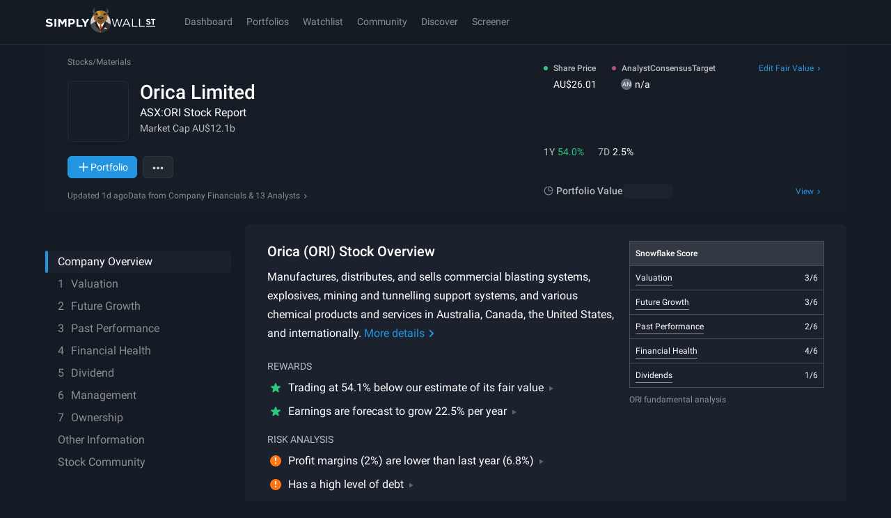

--- FILE ---
content_type: text/css
request_url: https://simplywall.st/static/js/main.b925de13.css
body_size: 33259
content:
body[data-theme], body[data-theme] div#root, html.tw-enabled body{background-color:var(--s-color-surface);color:var(--s-color-text-solid)}.border-spacing-0{--tw-border-spacing-x:0;--tw-border-spacing-y:0}.-translate-x-1\/2, .-translate-x-x1, .-translate-y-1\/2, .-translate-y-4, .-translate-y-5, .-translate-y-x10, .-translate-y-x4, .translate-x-0, .translate-x-1\/2, .translate-y-0, .translate-y-1\/2, .-rotate-90, .rotate-0, .rotate-180, .rotate-45, .rotate-90, .scale-100, .scale-105, .scale-110, .scale-125, .-scale-x-100, .transform, .after\:rotate-45::after, .group-hover\:translate-y-5, .group-hover\/arrow\:rotate-90, [aria-hidden="true"], [data-entering], [data-exiting]{--tw-translate-x:0;--tw-translate-y:0;--tw-rotate:0;--tw-skew-x:0;--tw-skew-y:0;--tw-scale-x:1;--tw-scale-y:1}.after\:-translate-y-1\/2::after{--tw-translate-x:0;--tw-translate-y:0;--tw-rotate:0;--tw-skew-x:0;--tw-skew-y:0;--tw-scale-x:1;--tw-scale-y:1}.after\:-rotate-45::after{--tw-translate-x:0;--tw-translate-y:0;--tw-rotate:0;--tw-skew-x:0;--tw-skew-y:0;--tw-scale-x:1;--tw-scale-y:1}.hover\:-rotate-180{--tw-translate-x:0;--tw-translate-y:0;--tw-rotate:0;--tw-skew-x:0;--tw-skew-y:0;--tw-scale-x:1;--tw-scale-y:1}.lg\:-translate-x-3{--tw-translate-x:0;--tw-translate-y:0;--tw-rotate:0;--tw-skew-x:0;--tw-skew-y:0;--tw-scale-x:1;--tw-scale-y:1}.touch-pan-y, .touch-pinch-zoom{--tw-pan-x: ;--tw-pan-y: ;--tw-pinch-zoom: }.from-\[\#0f0f0f\], .from-\[\#1C1D2B\], .from-\[\#364C94\]\/75, .from-\[--s-color-surface-1\], .from-\[hsl\(206\2c 74\%\2c 53\%\)\], .from-\[hsl\(90\2c 69\%\2c 91\%\)\], .from-bad-subtle, .from-good-subtle, .from-legacy-noir, .from-legacy-spacegray, .from-p-black\/90, .from-p-grey-100, .from-p-grey-100\/0, .from-p-grey-50\/0, .from-p-white-150, .from-p-white\/0, .from-transparent, .via-\[\#67B9F5\]\/70, .via-legacy-noir, .via-p-black\/25, .via-p-black\/40, .to-\[\#364C94\]\/80, .to-\[black\], .to-\[hsl\(0\2c 13\%\2c 50\%\)\], .to-\[hsl\(195\2c 66\%\2c 82\%\)\], .to-\[rgba\(255\2c 255\2c 255\2c \.03\)\], .to-legacy-noir, .to-p-black\/80, .to-p-blue-50\/10, .to-p-grey-100, .to-p-grey-100\/80, .to-p-grey-50, .to-transparent, .hover\:from-\[hsl\(204\2c 75\%\2c 51\%\)\], .hover\:via-\[hsl\(220\2c 18\%\2c 71\%\)\], .hover\:to-\[hsl\(15\2c 100\%\2c 84\%\)\], .hover\:to-p-blue-130\/10, .light\:from-p-white-120\/0, .light\:to-\[rgba\(0\2c 0\2c 0\2c \.05\)\], .light\:to-p-grey-10\/40, .light\:to-p-white-100, .light\:to-p-white-100\/80{--tw-gradient-from-position: ;--tw-gradient-via-position: ;--tw-gradient-to-position: }.shadow, .shadow-\[0_16px_12px_0_rgba\(27\2c 34\2c 45\2c 0\.80\)\], .shadow-\[0px_4px_10px_0px_rgba\(0\2c 0\2c 0\2c 0\.3\)\], .shadow-\[inset_0_-4px_0_0_var\(--s-color-accent\)\], .shadow-border-strong, .shadow-crisp, .shadow-diffuse, .shadow-lg, .shadow-md, .shadow-none, .shadow-sm, .shadow-soft, .focus-within\:shadow-\[inset_hsla\(204_75\%_51\%_\/_5\%\)_0px_0px_24px\2c _inset_hsla\(204_75\%_51\%_\/_2\%\)_0px_0px_12px\], .hover\:shadow-lg, .hover\:shadow-md, .light\:shadow-crisp, .light\:shadow-sm, .max-lg\:shadow-\[2px_4px_4px_theme\(colors\.p\.grey\.180\)\], .lg\:shadow-lg{--tw-ring-offset-shadow:0 0 #0000;--tw-ring-shadow:0 0 #0000;--tw-shadow:0 0 #0000;--tw-shadow-colored:0 0 #0000}.hover\:slider-thumb\:shadow-\[0px_0px_0px_8px_var\(--s-color-p-white-130\)\]::-webkit-slider-thumb{--tw-ring-offset-shadow:0 0 #0000;--tw-ring-shadow:0 0 #0000;--tw-shadow:0 0 #0000;--tw-shadow-colored:0 0 #0000}.active\:slider-thumb\:shadow-\[0px_0px_0px_11px_var\(--s-color-p-white-130\)\]::-webkit-slider-thumb{--tw-ring-offset-shadow:0 0 #0000;--tw-ring-shadow:0 0 #0000;--tw-shadow:0 0 #0000;--tw-shadow-colored:0 0 #0000}.hover\:slider-thumb\:shadow-\[0px_0px_0px_8px_var\(--s-color-p-white-130\)\]::-moz-range-thumb{--tw-ring-offset-shadow:0 0 #0000;--tw-ring-shadow:0 0 #0000;--tw-shadow:0 0 #0000;--tw-shadow-colored:0 0 #0000}.active\:slider-thumb\:shadow-\[0px_0px_0px_11px_var\(--s-color-p-white-130\)\]::-moz-range-thumb{--tw-ring-offset-shadow:0 0 #0000;--tw-ring-shadow:0 0 #0000;--tw-shadow:0 0 #0000;--tw-shadow-colored:0 0 #0000}.slider-track\:shadow-none::-webkit-slider-runnable-track{--tw-ring-offset-shadow:0 0 #0000;--tw-ring-shadow:0 0 #0000;--tw-shadow:0 0 #0000;--tw-shadow-colored:0 0 #0000}.slider-track\:shadow-none::-moz-range-track{--tw-ring-offset-shadow:0 0 #0000;--tw-ring-shadow:0 0 #0000;--tw-shadow:0 0 #0000;--tw-shadow-colored:0 0 #0000}.ring, .ring-1, .focus\:ring-2, .focus-visible\:ring, .focus-visible\:ring-2, .focus-visible\:ring-inset{--tw-ring-inset: ;--tw-ring-offset-width:0px;--tw-ring-offset-color:#fff;--tw-ring-color:rgb(59 130 246 / 0.5);--tw-ring-offset-shadow:0 0 #0000;--tw-ring-shadow:0 0 #0000;--tw-shadow:0 0 #0000;--tw-shadow-colored:0 0 #0000}.blur, .blur-0, .blur-2xl, .blur-\[100px\], .blur-\[38px\], .blur-\[50px\], .blur-\[60px\], .blur-md, .blur-sm, .brightness-125, .brightness-\[\.15\], .grayscale, .invert, .saturate-\[\.25\], .\!filter, .filter, .group-hover\/fv\:brightness-125{--tw-blur: ;--tw-brightness: ;--tw-contrast: ;--tw-grayscale: ;--tw-hue-rotate: ;--tw-invert: ;--tw-saturate: ;--tw-sepia: ;--tw-drop-shadow: }.backdrop-blur-lg, .backdrop-blur-sm, .backdrop-blur-xl, .backdrop-brightness-75{--tw-backdrop-blur: ;--tw-backdrop-brightness: ;--tw-backdrop-contrast: ;--tw-backdrop-grayscale: ;--tw-backdrop-hue-rotate: ;--tw-backdrop-invert: ;--tw-backdrop-opacity: ;--tw-backdrop-saturate: ;--tw-backdrop-sepia: }.\!container{width:100%!important}.container{width:100%}@media (min-width: 576px){.\!container{max-width:576px!important}.container{max-width:576px}}@media (min-width: 768px){.\!container{max-width:768px!important}.container{max-width:768px}}@media (min-width: 1024px){.\!container{max-width:1024px!important}.container{max-width:1024px}}@media (min-width: 1200px){.\!container{max-width:1200px!important}.container{max-width:1200px}}@media (min-width: 1536px){.\!container{max-width:1536px!important}.container{max-width:1536px}}@supports not selector(::-webkit-scrollbar){.scrollbar{scrollbar-width:8px;scrollbar-color:var(--s-scrollbar-thumb-bg-color) transparent}}.scrollbar::-webkit-scrollbar{display:block;width:8px;height:8px}.scrollbar::-webkit-scrollbar-thumb{border-radius:8px;background-color:var(--s-scrollbar-thumb-bg-color)}.scrollbar::-webkit-scrollbar-thumb:hover{background-color:var(--s-scrollbar-thumb-hover-bg-color)}.scrollbar::-webkit-scrollbar-track{background-color:transparent}.scrollbar::-webkit-scrollbar-corner{background-color:transparent}.\!border{border-width:1px!important;border-style:solid!important;border-color:var(--s-color-border-soft)!important}.border{border-width:1px;border-style:solid;border-color:var(--s-color-border-soft)}.bones{display:block;border-radius:2px;background-color:hsl(var(--s-tw-color-p-white-100) / 0.1)}[data-theme="light"].bones{background-color:hsl(var(--s-tw-color-p-black-100) / 0.1)}[data-theme="light"] .bones{background-color:hsl(var(--s-tw-color-p-black-100) / 0.1)}.focus-outline:not(input):focus-visible{outline-style:dotted;outline-width:2px;outline-offset:2px;outline-color:var(--s-focus-color)}.s-focus-kb input.focus-outline:focus-visible{outline-style:dotted;outline-width:2px;outline-offset:2px;outline-color:var(--s-focus-color)}.aspect-h-9{--tw-aspect-h:9}.aspect-w-16{position:relative;padding-bottom:calc(var(--tw-aspect-h) / var(--tw-aspect-w) * 100%);--tw-aspect-w:16}.aspect-w-16 > *{position:absolute;height:100%;width:100%;top:0;right:0;bottom:0;left:0}.prose{color:var(--tw-prose-body);max-width:65ch}.prose :where(p):not(:where([class~="not-prose"],[class~="not-prose"] *)){margin-top:1.25em;margin-bottom:1.25em}.prose :where([class~="lead"]):not(:where([class~="not-prose"],[class~="not-prose"] *)){color:var(--tw-prose-lead);font-size:1.25em;line-height:1.6;margin-top:1.2em;margin-bottom:1.2em}.prose :where(a):not(:where([class~="not-prose"],[class~="not-prose"] *)){color:var(--tw-prose-links);text-decoration:underline;font-weight:500}.prose :where(strong):not(:where([class~="not-prose"],[class~="not-prose"] *)){color:var(--tw-prose-bold);font-weight:600}.prose :where(a strong):not(:where([class~="not-prose"],[class~="not-prose"] *)){color:inherit}.prose :where(blockquote strong):not(:where([class~="not-prose"],[class~="not-prose"] *)){color:inherit}.prose :where(thead th strong):not(:where([class~="not-prose"],[class~="not-prose"] *)){color:inherit}.prose :where(ol):not(:where([class~="not-prose"],[class~="not-prose"] *)){list-style-type:decimal;margin-top:1.25em;margin-bottom:1.25em;padding-inline-start:1.625em}.prose :where(ol[type="A"]):not(:where([class~="not-prose"],[class~="not-prose"] *)){list-style-type:upper-alpha}.prose :where(ol[type="a"]):not(:where([class~="not-prose"],[class~="not-prose"] *)){list-style-type:lower-alpha}.prose :where(ol[type="A" s]):not(:where([class~="not-prose"],[class~="not-prose"] *)){list-style-type:upper-alpha}.prose :where(ol[type="a" s]):not(:where([class~="not-prose"],[class~="not-prose"] *)){list-style-type:lower-alpha}.prose :where(ol[type="I"]):not(:where([class~="not-prose"],[class~="not-prose"] *)){list-style-type:upper-roman}.prose :where(ol[type="i"]):not(:where([class~="not-prose"],[class~="not-prose"] *)){list-style-type:lower-roman}.prose :where(ol[type="I" s]):not(:where([class~="not-prose"],[class~="not-prose"] *)){list-style-type:upper-roman}.prose :where(ol[type="i" s]):not(:where([class~="not-prose"],[class~="not-prose"] *)){list-style-type:lower-roman}.prose :where(ol[type="1"]):not(:where([class~="not-prose"],[class~="not-prose"] *)){list-style-type:decimal}.prose :where(ul):not(:where([class~="not-prose"],[class~="not-prose"] *)){list-style-type:disc;margin-top:1.25em;margin-bottom:1.25em;padding-inline-start:1.625em}.prose :where(ol > li):not(:where([class~="not-prose"],[class~="not-prose"] *))::marker{font-weight:400;color:var(--tw-prose-counters)}.prose :where(ul > li):not(:where([class~="not-prose"],[class~="not-prose"] *))::marker{color:var(--tw-prose-bullets)}.prose :where(dt):not(:where([class~="not-prose"],[class~="not-prose"] *)){color:var(--tw-prose-headings);font-weight:600;margin-top:1.25em}.prose :where(hr):not(:where([class~="not-prose"],[class~="not-prose"] *)){border-color:var(--tw-prose-hr);border-top-width:1px;margin-top:3em;margin-bottom:3em}.prose :where(blockquote):not(:where([class~="not-prose"],[class~="not-prose"] *)){font-weight:500;font-style:italic;color:var(--tw-prose-quotes);border-inline-start-width:0.25rem;border-inline-start-color:var(--tw-prose-quote-borders);quotes:"\201C""\201D""\2018""\2019";margin-top:1.6em;margin-bottom:1.6em;padding-inline-start:1em}.prose :where(blockquote p:first-of-type):not(:where([class~="not-prose"],[class~="not-prose"] *))::before{content:open-quote}.prose :where(blockquote p:last-of-type):not(:where([class~="not-prose"],[class~="not-prose"] *))::after{content:close-quote}.prose :where(h1):not(:where([class~="not-prose"],[class~="not-prose"] *)){color:var(--tw-prose-headings);font-weight:800;font-size:2.25em;margin-top:0;margin-bottom:0.8888889em;line-height:1.1111111}.prose :where(h1 strong):not(:where([class~="not-prose"],[class~="not-prose"] *)){font-weight:900;color:inherit}.prose :where(h2):not(:where([class~="not-prose"],[class~="not-prose"] *)){color:var(--tw-prose-headings);font-weight:700;font-size:1.5em;margin-top:2em;margin-bottom:1em;line-height:1.3333333}.prose :where(h2 strong):not(:where([class~="not-prose"],[class~="not-prose"] *)){font-weight:800;color:inherit}.prose :where(h3):not(:where([class~="not-prose"],[class~="not-prose"] *)){color:var(--tw-prose-headings);font-weight:600;font-size:1.25em;margin-top:1.6em;margin-bottom:0.6em;line-height:1.6}.prose :where(h3 strong):not(:where([class~="not-prose"],[class~="not-prose"] *)){font-weight:700;color:inherit}.prose :where(h4):not(:where([class~="not-prose"],[class~="not-prose"] *)){color:var(--tw-prose-headings);font-weight:600;margin-top:1.5em;margin-bottom:0.5em;line-height:1.5}.prose :where(h4 strong):not(:where([class~="not-prose"],[class~="not-prose"] *)){font-weight:700;color:inherit}.prose :where(img):not(:where([class~="not-prose"],[class~="not-prose"] *)){margin-top:2em;margin-bottom:2em}.prose :where(picture):not(:where([class~="not-prose"],[class~="not-prose"] *)){display:block;margin-top:2em;margin-bottom:2em}.prose :where(video):not(:where([class~="not-prose"],[class~="not-prose"] *)){margin-top:2em;margin-bottom:2em}.prose :where(kbd):not(:where([class~="not-prose"],[class~="not-prose"] *)){font-weight:500;font-family:inherit;color:var(--tw-prose-kbd);box-shadow:0 0 0 1px rgb(var(--tw-prose-kbd-shadows) / 10%), 0 3px 0 rgb(var(--tw-prose-kbd-shadows) / 10%);font-size:0.875em;border-radius:0.3125rem;padding-top:0.1875em;padding-inline-end:0.375em;padding-bottom:0.1875em;padding-inline-start:0.375em}.prose :where(code):not(:where([class~="not-prose"],[class~="not-prose"] *)){color:var(--tw-prose-code);font-weight:600;font-size:0.875em}.prose :where(code):not(:where([class~="not-prose"],[class~="not-prose"] *))::before{content:"`"}.prose :where(code):not(:where([class~="not-prose"],[class~="not-prose"] *))::after{content:"`"}.prose :where(a code):not(:where([class~="not-prose"],[class~="not-prose"] *)){color:inherit}.prose :where(h1 code):not(:where([class~="not-prose"],[class~="not-prose"] *)){color:inherit}.prose :where(h2 code):not(:where([class~="not-prose"],[class~="not-prose"] *)){color:inherit;font-size:0.875em}.prose :where(h3 code):not(:where([class~="not-prose"],[class~="not-prose"] *)){color:inherit;font-size:0.9em}.prose :where(h4 code):not(:where([class~="not-prose"],[class~="not-prose"] *)){color:inherit}.prose :where(blockquote code):not(:where([class~="not-prose"],[class~="not-prose"] *)){color:inherit}.prose :where(thead th code):not(:where([class~="not-prose"],[class~="not-prose"] *)){color:inherit}.prose :where(pre):not(:where([class~="not-prose"],[class~="not-prose"] *)){color:var(--tw-prose-pre-code);background-color:var(--tw-prose-pre-bg);overflow-x:auto;font-weight:400;font-size:0.875em;line-height:1.7142857;margin-top:1.7142857em;margin-bottom:1.7142857em;border-radius:0.375rem;padding-top:0.8571429em;padding-inline-end:1.1428571em;padding-bottom:0.8571429em;padding-inline-start:1.1428571em}.prose :where(pre code):not(:where([class~="not-prose"],[class~="not-prose"] *)){background-color:transparent;border-width:0;border-radius:0;padding:0;font-weight:inherit;color:inherit;font-size:inherit;font-family:inherit;line-height:inherit}.prose :where(pre code):not(:where([class~="not-prose"],[class~="not-prose"] *))::before{content:none}.prose :where(pre code):not(:where([class~="not-prose"],[class~="not-prose"] *))::after{content:none}.prose :where(table):not(:where([class~="not-prose"],[class~="not-prose"] *)){width:100%;table-layout:auto;margin-top:2em;margin-bottom:2em;font-size:0.875em;line-height:1.7142857}.prose :where(thead):not(:where([class~="not-prose"],[class~="not-prose"] *)){border-bottom-width:1px;border-bottom-color:var(--tw-prose-th-borders)}.prose :where(thead th):not(:where([class~="not-prose"],[class~="not-prose"] *)){color:var(--tw-prose-headings);font-weight:600;vertical-align:bottom;padding-inline-end:0.5714286em;padding-bottom:0.5714286em;padding-inline-start:0.5714286em}.prose :where(tbody tr):not(:where([class~="not-prose"],[class~="not-prose"] *)){border-bottom-width:1px;border-bottom-color:var(--tw-prose-td-borders)}.prose :where(tbody tr:last-child):not(:where([class~="not-prose"],[class~="not-prose"] *)){border-bottom-width:0}.prose :where(tbody td):not(:where([class~="not-prose"],[class~="not-prose"] *)){vertical-align:baseline}.prose :where(tfoot):not(:where([class~="not-prose"],[class~="not-prose"] *)){border-top-width:1px;border-top-color:var(--tw-prose-th-borders)}.prose :where(tfoot td):not(:where([class~="not-prose"],[class~="not-prose"] *)){vertical-align:top}.prose :where(th, td):not(:where([class~="not-prose"],[class~="not-prose"] *)){text-align:start}.prose :where(figure > *):not(:where([class~="not-prose"],[class~="not-prose"] *)){margin-top:0;margin-bottom:0}.prose :where(figcaption):not(:where([class~="not-prose"],[class~="not-prose"] *)){color:var(--tw-prose-captions);font-size:0.875em;line-height:1.4285714;margin-top:0.8571429em}.prose{--tw-prose-body:var(--s-color-text-solid);--tw-prose-headings:var(--s-color-text-solid);--tw-prose-lead:var(--s-color-text-solid);--tw-prose-links:var(--s-color-accent);--tw-prose-bold:var(--s-color-text-solid);--tw-prose-counters:#6b7280;--tw-prose-bullets:var(--s-color-text-solid);--tw-prose-hr:var(--s-color-border-subtle);--tw-prose-quotes:#111827;--tw-prose-quote-borders:#e5e7eb;--tw-prose-captions:#6b7280;--tw-prose-kbd:#111827;--tw-prose-kbd-shadows:17 24 39;--tw-prose-code:#111827;--tw-prose-pre-code:#e5e7eb;--tw-prose-pre-bg:#1f2937;--tw-prose-th-borders:#d1d5db;--tw-prose-td-borders:#e5e7eb;--tw-prose-invert-body:#d1d5db;--tw-prose-invert-headings:#fff;--tw-prose-invert-lead:#9ca3af;--tw-prose-invert-links:#fff;--tw-prose-invert-bold:#fff;--tw-prose-invert-counters:#9ca3af;--tw-prose-invert-bullets:#4b5563;--tw-prose-invert-hr:#374151;--tw-prose-invert-quotes:#f3f4f6;--tw-prose-invert-quote-borders:#374151;--tw-prose-invert-captions:#9ca3af;--tw-prose-invert-kbd:#fff;--tw-prose-invert-kbd-shadows:255 255 255;--tw-prose-invert-code:#fff;--tw-prose-invert-pre-code:#d1d5db;--tw-prose-invert-pre-bg:rgb(0 0 0 / 50%);--tw-prose-invert-th-borders:#4b5563;--tw-prose-invert-td-borders:#374151;font-size:1rem;line-height:1.75}.prose :where(picture > img):not(:where([class~="not-prose"],[class~="not-prose"] *)){margin-top:0;margin-bottom:0}.prose :where(li):not(:where([class~="not-prose"],[class~="not-prose"] *)){margin-top:0.5em;margin-bottom:0.5em}.prose :where(ol > li):not(:where([class~="not-prose"],[class~="not-prose"] *)){padding-inline-start:0.375em}.prose :where(ul > li):not(:where([class~="not-prose"],[class~="not-prose"] *)){padding-inline-start:0.375em}.prose :where(.prose > ul > li p):not(:where([class~="not-prose"],[class~="not-prose"] *)){margin-top:0.75em;margin-bottom:0.75em}.prose :where(.prose > ul > li > p:first-child):not(:where([class~="not-prose"],[class~="not-prose"] *)){margin-top:1.25em}.prose :where(.prose > ul > li > p:last-child):not(:where([class~="not-prose"],[class~="not-prose"] *)){margin-bottom:1.25em}.prose :where(.prose > ol > li > p:first-child):not(:where([class~="not-prose"],[class~="not-prose"] *)){margin-top:1.25em}.prose :where(.prose > ol > li > p:last-child):not(:where([class~="not-prose"],[class~="not-prose"] *)){margin-bottom:1.25em}.prose :where(ul ul, ul ol, ol ul, ol ol):not(:where([class~="not-prose"],[class~="not-prose"] *)){margin-top:0.75em;margin-bottom:0.75em}.prose :where(dl):not(:where([class~="not-prose"],[class~="not-prose"] *)){margin-top:1.25em;margin-bottom:1.25em}.prose :where(dd):not(:where([class~="not-prose"],[class~="not-prose"] *)){margin-top:0.5em;padding-inline-start:1.625em}.prose :where(hr + *):not(:where([class~="not-prose"],[class~="not-prose"] *)){margin-top:0}.prose :where(h2 + *):not(:where([class~="not-prose"],[class~="not-prose"] *)){margin-top:0}.prose :where(h3 + *):not(:where([class~="not-prose"],[class~="not-prose"] *)){margin-top:0}.prose :where(h4 + *):not(:where([class~="not-prose"],[class~="not-prose"] *)){margin-top:0}.prose :where(thead th:first-child):not(:where([class~="not-prose"],[class~="not-prose"] *)){padding-inline-start:0}.prose :where(thead th:last-child):not(:where([class~="not-prose"],[class~="not-prose"] *)){padding-inline-end:0}.prose :where(tbody td, tfoot td):not(:where([class~="not-prose"],[class~="not-prose"] *)){padding-top:0.5714286em;padding-inline-end:0.5714286em;padding-bottom:0.5714286em;padding-inline-start:0.5714286em}.prose :where(tbody td:first-child, tfoot td:first-child):not(:where([class~="not-prose"],[class~="not-prose"] *)){padding-inline-start:0}.prose :where(tbody td:last-child, tfoot td:last-child):not(:where([class~="not-prose"],[class~="not-prose"] *)){padding-inline-end:0}.prose :where(figure):not(:where([class~="not-prose"],[class~="not-prose"] *)){margin-top:2em;margin-bottom:2em}.prose :where(.prose > :first-child):not(:where([class~="not-prose"],[class~="not-prose"] *)){margin-top:0}.prose :where(.prose > :last-child):not(:where([class~="not-prose"],[class~="not-prose"] *)){margin-bottom:0}.sr-only{position:absolute;width:1px;height:1px;padding:0;margin:-1px;overflow:hidden;clip:rect(0, 0, 0, 0);white-space:nowrap;border-width:0}.pointer-events-none{pointer-events:none}.pointer-events-auto{pointer-events:auto}.\!visible{visibility:visible!important}.visible{visibility:visible}.invisible{visibility:hidden}.collapse{visibility:collapse}.static{position:static}.fixed{position:fixed}.absolute{position:absolute}.relative{position:relative}.sticky{position:sticky}.-inset-2{inset:-8px}.inset-0{inset:0px}.inset-3{inset:12px}.inset-px{inset:1px}.inset-x-0{left:0px;right:0px}.inset-x-x2{left:16px;right:16px}.inset-y-0{top:0px;bottom:0px}.inset-y-x0{top:0px;bottom:0px}.-bottom-32{bottom:-128px}.-bottom-x0_5{bottom:-4px}.-bottom-x6{bottom:-48px}.-bottom-x7{bottom:-56px}.-bottom-x8{bottom:-64px}.-left-x0_5{left:-4px}.-right-9{right:-36px}.-right-x0_5{right:-4px}.-right-x4{right:-32px}.-top-x0_25{top:-2px}.-top-x0_5{top:-4px}.-top-x10{top:-80px}.bottom-0{bottom:0px}.bottom-14{bottom:56px}.bottom-24{bottom:96px}.bottom-6{bottom:24px}.bottom-\[19px\]{bottom:19px}.bottom-\[57px\]{bottom:57px}.bottom-\[calc\(50px\+env\(safe-area-inset-bottom\)\)\]{bottom:calc(50px + env(safe-area-inset-bottom))}.bottom-\[calc\(72px\+env\(safe-area-inset-bottom\)\)\]{bottom:calc(72px + env(safe-area-inset-bottom))}.bottom-full{bottom:100%}.bottom-px{bottom:1px}.bottom-x19{bottom:152px}.bottom-x5{bottom:40px}.bottom-x7{bottom:56px}.bottom-x8{bottom:64px}.end-0{inset-inline-end:0px}.end-x1_25{inset-inline-end:10px}.end-x1_75{inset-inline-end:14px}.left-0{left:0px}.left-1\/2{left:50%}.left-4{left:16px}.left-\[-100px\]{left:-100px}.left-\[-30px\]{left:-30px}.left-\[-4px\]{left:-4px}.left-\[-99999px\]{left:-99999px}.left-\[-9999px\]{left:-9999px}.left-\[125px\]{left:125px}.left-\[25px\]{left:25px}.left-\[55px\]{left:55px}.left-\[60px\]{left:60px}.left-full{left:100%}.left-x1{left:8px}.left-x3{left:24px}.left-x4{left:32px}.left-x7{left:56px}.right-0{right:0px}.right-0\.5{right:2px}.right-1\/2{right:50%}.right-2{right:8px}.right-3{right:12px}.right-4{right:16px}.right-5{right:20px}.right-\[--chart-padding\]{right:var(--chart-padding)}.right-\[60px\]{right:60px}.right-\[calc\(theme\(spacing\.x14\)\*10\)\]{right:calc(112px * 10)}.right-\[max\(calc\(50vw-600px-12px\)\2c 72px\)\]{right:max(calc(50vw - 600px - 12px),72px)}.right-\[max\(calc\(50vw-600px-72px\)\2c theme\(space\.x2\)\)\]{right:max(calc(50vw - 600px - 72px),16px)}.right-full{right:100%}.right-x0{right:0px}.right-x1{right:8px}.right-x2{right:16px}.right-x3{right:24px}.start-0{inset-inline-start:0px}.start-x1_25{inset-inline-start:10px}.top-0{top:0px}.top-0\.5{top:2px}.top-1\/2{top:50%}.top-10{top:40px}.top-16{top:64px}.top-2{top:8px}.top-20{top:80px}.top-3{top:12px}.top-44{top:176px}.top-5{top:20px}.top-\[-100px\]{top:-100px}.top-\[-25px\]{top:-25px}.top-\[-4px\]{top:-4px}.top-\[-99999px\]{top:-99999px}.top-\[111px\]{top:111px}.top-\[116px\]{top:116px}.top-\[11px\]{top:11px}.top-\[130px\]{top:130px}.top-\[18px\]{top:18px}.top-\[20vh\]{top:20vh}.top-\[7px\]{top:7px}.top-\[9px\]{top:9px}.top-\[calc\(100\%-64px\)\]{top:calc(100% - 64px)}.top-\[calc\(63px\+env\(safe-area-inset-top\)\)\]{top:calc(63px + env(safe-area-inset-top))}.top-\[calc\(var\(--sticky-top-mobile\2c 64px\)\+env\(safe-area-inset-top\)\)\]{top:calc(var(--sticky-top-mobile,64px) + env(safe-area-inset-top))}.top-\[var\(--sticky-top\2c 172px\)\]{top:var(--sticky-top,172px)}.top-\[var\(--sticky-top\2c 63px\)\]{top:var(--sticky-top,63px)}.top-full{top:100%}.top-x0_5{top:4px}.top-x1{top:8px}.top-x11{top:88px}.top-x1_5{top:12px}.top-x1_75{top:14px}.top-x2{top:16px}.top-x4{top:32px}.top-x6{top:48px}.top-x8{top:64px}.isolate{isolation:isolate}.-z-1{z-index:-1}.z-0{z-index:0}.z-1{z-index:1}.z-10{z-index:10}.z-20{z-index:20}.z-50{z-index:50}.z-\[1000\]{z-index:1000}.z-\[9999\]{z-index:9999}.z-base{z-index:var(--s-index-base)}.z-deep{z-index:var(--s-index-deep)}.z-modal{z-index:var(--s-index-modal)}.z-nav{z-index:var(--s-index-nav)}.z-overlay{z-index:var(--s-index-overlay)}.z-popover{z-index:var(--s-index-popover)}.z-sticky{z-index:var(--s-index-sticky)}.z-toast{z-index:var(--s-index-toast)}.order-1{order:1}.order-2{order:2}.order-3{order:3}.order-4{order:4}.order-5{order:5}.col-\[2\]{grid-column:2}.col-\[2_\/_span_2\]{grid-column:2 / span 2}.col-span-2{grid-column:span 2 / span 2}.col-span-full{grid-column:1 / -1}.col-start-1{grid-column-start:1}.col-start-2{grid-column-start:2}.row-\[2\]{grid-row:2}.row-\[4_\/_span_3\]{grid-row:4 / span 3}.row-\[5\]{grid-row:5}.row-span-1{grid-row:span 1 / span 1}.row-start-1{grid-row-start:1}.row-start-2{grid-row-start:2}.row-start-3{grid-row-start:3}.row-start-4{grid-row-start:4}.-m-px{margin:-1px}.m-0{margin:0px}.m-4{margin:16px}.m-auto{margin:auto}.m-px{margin:1px}.m-x0{margin:0px}.m-x1{margin:8px}.m-x10{margin:80px}.m-x2{margin:16px}.-mx-0\.5{margin-left:-2px;margin-right:-2px}.-mx-2{margin-left:-8px;margin-right:-8px}.-mx-4{margin-left:-16px;margin-right:-16px}.-mx-x0_5{margin-left:-4px;margin-right:-4px}.-mx-x2{margin-left:-16px;margin-right:-16px}.-my-0\.5{margin-top:-2px;margin-bottom:-2px}.-my-x1{margin-top:-8px;margin-bottom:-8px}.mx-0{margin-left:0px;margin-right:0px}.mx-4{margin-left:16px;margin-right:16px}.mx-\[--chart-padding\]{margin-left:var(--chart-padding);margin-right:var(--chart-padding)}.mx-\[calc\(var\(--chart-padding\)\*-1\)\]{margin-left:calc(var(--chart-padding) * -1);margin-right:calc(var(--chart-padding) * -1)}.mx-auto{margin-left:auto;margin-right:auto}.mx-x0_5{margin-left:4px;margin-right:4px}.mx-x1{margin-left:8px;margin-right:8px}.mx-x2{margin-left:16px;margin-right:16px}.mx-x3{margin-left:24px;margin-right:24px}.mx-x4{margin-left:32px;margin-right:32px}.my-0{margin-top:0px;margin-bottom:0px}.my-1{margin-top:4px;margin-bottom:4px}.my-2{margin-top:8px;margin-bottom:8px}.my-3{margin-top:12px;margin-bottom:12px}.my-4{margin-top:16px;margin-bottom:16px}.my-6{margin-top:24px;margin-bottom:24px}.my-\[-3px\]{margin-top:-3px;margin-bottom:-3px}.my-x0_5{margin-top:4px;margin-bottom:4px}.my-x0_75{margin-top:6px;margin-bottom:6px}.my-x1{margin-top:8px;margin-bottom:8px}.my-x2{margin-top:16px;margin-bottom:16px}.my-x3{margin-top:24px;margin-bottom:24px}.my-x5{margin-top:40px;margin-bottom:40px}.\!mr-1{margin-right:4px!important}.\!mt-x2{margin-top:16px!important}.-mb-x0_75{margin-bottom:-6px}.-ml-0\.5{margin-left:-2px}.-ml-1{margin-left:-4px}.-ml-1\.5{margin-left:-6px}.-ml-10{margin-left:-40px}.-ml-2{margin-left:-8px}.-ml-px{margin-left:-1px}.-ml-x0_25{margin-left:-2px}.-ml-x0_5{margin-left:-4px}.-ml-x1{margin-left:-8px}.-ml-x3{margin-left:-24px}.-mr-x0_25{margin-right:-2px}.-mr-x1{margin-right:-8px}.-mt-0\.5{margin-top:-2px}.-mt-2\.5{margin-top:-10px}.-mt-3{margin-top:-12px}.-mt-7{margin-top:-28px}.-mt-px{margin-top:-1px}.-mt-x0_25{margin-top:-2px}.-mt-x0_5{margin-top:-4px}.-mt-x2{margin-top:-16px}.-mt-x3{margin-top:-24px}.mb-0{margin-bottom:0px}.mb-0\.5{margin-bottom:2px}.mb-1{margin-bottom:4px}.mb-2{margin-bottom:8px}.mb-3{margin-bottom:12px}.mb-32{margin-bottom:128px}.mb-4{margin-bottom:16px}.mb-5{margin-bottom:20px}.mb-6{margin-bottom:24px}.mb-\[-3px\]{margin-bottom:-3px}.mb-\[3px\]{margin-bottom:3px}.mb-\[env\(safe-area-inset-bottom\)\]{margin-bottom:env(safe-area-inset-bottom)}.mb-x0_5{margin-bottom:4px}.mb-x0_75{margin-bottom:6px}.mb-x1{margin-bottom:8px}.mb-x1_5{margin-bottom:12px}.mb-x2{margin-bottom:16px}.mb-x3{margin-bottom:24px}.mb-x4{margin-bottom:32px}.ml-1{margin-left:4px}.ml-2{margin-left:8px}.ml-5{margin-left:20px}.ml-\[-\.75ch\]{margin-left:-.75ch}.ml-auto{margin-left:auto}.ml-px{margin-left:1px}.ml-x0_5{margin-left:4px}.ml-x0_75{margin-left:6px}.ml-x1{margin-left:8px}.mr-0\.5{margin-right:2px}.mr-1{margin-right:4px}.mr-1\.5{margin-right:6px}.mr-16{margin-right:64px}.mr-2{margin-right:8px}.mr-4{margin-right:16px}.mr-5{margin-right:20px}.mr-6{margin-right:24px}.mr-x0_5{margin-right:4px}.mr-x0_75{margin-right:6px}.mr-x1{margin-right:8px}.mr-x1_5{margin-right:12px}.mr-x2{margin-right:16px}.mr-x3{margin-right:24px}.mt-0{margin-top:0px}.mt-0\.5{margin-top:2px}.mt-1{margin-top:4px}.mt-1\.5{margin-top:6px}.mt-10{margin-top:40px}.mt-14{margin-top:56px}.mt-2{margin-top:8px}.mt-2\.5{margin-top:10px}.mt-3{margin-top:12px}.mt-4{margin-top:16px}.mt-5{margin-top:20px}.mt-6{margin-top:24px}.mt-7{margin-top:28px}.mt-\[-175px\]{margin-top:-175px}.mt-\[-2px\]{margin-top:-2px}.mt-\[100px\]{margin-top:100px}.mt-auto{margin-top:auto}.mt-px{margin-top:1px}.mt-x0{margin-top:0px}.mt-x0_25{margin-top:2px}.mt-x0_5{margin-top:4px}.mt-x0_75{margin-top:6px}.mt-x1{margin-top:8px}.mt-x1_25{margin-top:10px}.mt-x1_5{margin-top:12px}.mt-x2{margin-top:16px}.mt-x3{margin-top:24px}.mt-x4{margin-top:32px}.mt-x5{margin-top:40px}.mt-x6{margin-top:48px}.mt-x7{margin-top:56px}.box-content{box-sizing:content-box}.line-clamp-1{overflow:hidden;display:-webkit-box;-webkit-box-orient:vertical;-webkit-line-clamp:1}.line-clamp-2{overflow:hidden;display:-webkit-box;-webkit-box-orient:vertical;-webkit-line-clamp:2}.line-clamp-3{overflow:hidden;display:-webkit-box;-webkit-box-orient:vertical;-webkit-line-clamp:3}.line-clamp-4{overflow:hidden;display:-webkit-box;-webkit-box-orient:vertical;-webkit-line-clamp:4}.line-clamp-6{overflow:hidden;display:-webkit-box;-webkit-box-orient:vertical;-webkit-line-clamp:6}.line-clamp-\[3\]{overflow:hidden;display:-webkit-box;-webkit-box-orient:vertical;-webkit-line-clamp:3}.block{display:block}.inline-block{display:inline-block}.inline{display:inline}.flex{display:flex}.inline-flex{display:inline-flex}.\!table{display:table!important}.table{display:table}.table-row{display:table-row}.\!grid{display:grid!important}.grid{display:grid}.inline-grid{display:inline-grid}.contents{display:contents}.\!hidden{display:none!important}.hidden{display:none}.aspect-1{aspect-ratio:1}.aspect-\[1\.75\/1\]{aspect-ratio:1.75/1}.aspect-\[16\/9\]{aspect-ratio:16/9}.aspect-\[2\.23\]{aspect-ratio:2.23}.aspect-\[2\.798\]{aspect-ratio:2.798}.\!size-8{width:32px!important;height:32px!important}.\!size-\[50px\]{width:50px!important;height:50px!important}.\!size-x2{width:16px!important;height:16px!important}.\!size-x3{width:24px!important;height:24px!important}.size-0{width:0px;height:0px}.size-1\.5{width:6px;height:6px}.size-10{width:40px;height:40px}.size-12{width:48px;height:48px}.size-14{width:56px;height:56px}.size-16{width:64px;height:64px}.size-2{width:8px;height:8px}.size-20{width:80px;height:80px}.size-3{width:12px;height:12px}.size-3\.5{width:14px;height:14px}.size-3\/5{width:60%;height:60%}.size-32{width:128px;height:128px}.size-4{width:16px;height:16px}.size-4\/5{width:80%;height:80%}.size-5{width:20px;height:20px}.size-6{width:24px;height:24px}.size-7{width:28px;height:28px}.size-8{width:32px;height:32px}.size-9{width:36px;height:36px}.size-\[--size\]{width:var(--size);height:var(--size)}.size-\[110px\]{width:110px;height:110px}.size-\[130px\]{width:130px;height:130px}.size-\[13px\]{width:13px;height:13px}.size-\[235px\]{width:235px;height:235px}.size-\[25px\]{width:25px;height:25px}.size-\[280px\]{width:280px;height:280px}.size-\[300px\]{width:300px;height:300px}.size-\[30px\]{width:30px;height:30px}.size-\[50px\]{width:50px;height:50px}.size-\[54px\]{width:54px;height:54px}.size-\[60px\]{width:60px;height:60px}.size-auto{width:auto;height:auto}.size-full{width:100%;height:100%}.size-px{width:1px;height:1px}.size-x0{width:0px;height:0px}.size-x0_25{width:2px;height:2px}.size-x0_5{width:4px;height:4px}.size-x0_75{width:6px;height:6px}.size-x1{width:8px;height:8px}.size-x10{width:80px;height:80px}.size-x11{width:88px;height:88px}.size-x12{width:96px;height:96px}.size-x13{width:104px;height:104px}.size-x14{width:112px;height:112px}.size-x15{width:120px;height:120px}.size-x16{width:128px;height:128px}.size-x17{width:136px;height:136px}.size-x18{width:144px;height:144px}.size-x19{width:152px;height:152px}.size-x1_25{width:10px;height:10px}.size-x1_5{width:12px;height:12px}.size-x1_75{width:14px;height:14px}.size-x2{width:16px;height:16px}.size-x20{width:160px;height:160px}.size-x3{width:24px;height:24px}.size-x4{width:32px;height:32px}.size-x5{width:40px;height:40px}.size-x6{width:48px;height:48px}.size-x7{width:56px;height:56px}.size-x8{width:64px;height:64px}.size-x9{width:72px;height:72px}.\!h-auto{height:auto!important}.\!h-x4{height:32px!important}.\!h-x7{height:56px!important}.h-1{height:4px}.h-10{height:40px}.h-11{height:44px}.h-12{height:48px}.h-16{height:64px}.h-2\/5{height:40%}.h-20{height:80px}.h-24{height:96px}.h-3{height:12px}.h-3\.5{height:14px}.h-32{height:128px}.h-36{height:144px}.h-4{height:16px}.h-44{height:176px}.h-48{height:192px}.h-5{height:20px}.h-6{height:24px}.h-64{height:256px}.h-7{height:28px}.h-8{height:32px}.h-80{height:320px}.h-9{height:36px}.h-\[--visual-viewport-height\]{height:var(--visual-viewport-height)}.h-\[1000px\]{height:1000px}.h-\[1200px\]{height:1200px}.h-\[140px\]{height:140px}.h-\[142px\]{height:142px}.h-\[150px\]{height:150px}.h-\[165px\]{height:165px}.h-\[170px\]{height:170px}.h-\[175px\]{height:175px}.h-\[180px\]{height:180px}.h-\[189\.5px\]{height:189.5px}.h-\[18px\]{height:18px}.h-\[200px\]{height:200px}.h-\[202px\]{height:202px}.h-\[206px\]{height:206px}.h-\[22px\]{height:22px}.h-\[230px\]{height:230px}.h-\[234px\]{height:234px}.h-\[23px\]{height:23px}.h-\[259px\]{height:259px}.h-\[25px\]{height:25px}.h-\[26px\]{height:26px}.h-\[279px\]{height:279px}.h-\[291px\]{height:291px}.h-\[29px\]{height:29px}.h-\[300px\]{height:300px}.h-\[300vh\]{height:300vh}.h-\[304px\]{height:304px}.h-\[30px\]{height:30px}.h-\[38px\]{height:38px}.h-\[39px\]{height:39px}.h-\[40px\]{height:40px}.h-\[500px\]{height:500px}.h-\[50px\]{height:50px}.h-\[53px\]{height:53px}.h-\[557px\]{height:557px}.h-\[55px\]{height:55px}.h-\[58px\]{height:58px}.h-\[64px\]{height:64px}.h-\[650px\]{height:650px}.h-\[68px\]{height:68px}.h-\[81px\]{height:81px}.h-\[82px\]{height:82px}.h-\[89px\]{height:89px}.h-\[calc\(100\%-42px\)\]{height:calc(100% - 42px)}.h-\[calc\(100dvh-150px\)\]{height:calc(100dvh - 150px)}.h-\[calc\(100svh-env\(safe-area-inset-top\)-env\(safe-area-inset-bottom\)\)\]{height:calc(100svh - env(safe-area-inset-top) - env(safe-area-inset-bottom))}.h-\[calc\(100vh-112px\)\]{height:calc(100vh - 112px)}.h-\[calc\(100vh-400px\)\]{height:calc(100vh - 400px)}.h-\[calc\(100vh-env\(safe-area-inset-top\)-56px-64px-env\(safe-area-inset-bottom\)\)\]{height:calc(100vh - env(safe-area-inset-top) - 56px - 64px - env(safe-area-inset-bottom))}.h-\[calc\(100vh-env\(safe-area-inset-top\)-env\(safe-area-inset-bottom\)\)\]{height:calc(100vh - env(safe-area-inset-top) - env(safe-area-inset-bottom))}.h-\[calc\(100vh-var\(--sticky-top\2c 172px\)-24px\)\]{height:calc(100vh - var(--sticky-top,172px) - 24px)}.h-\[calc\(theme\(spacing\.x7\)_\+_env\(safe-area-inset-bottom\)\)\]{height:calc(56px + env(safe-area-inset-bottom))}.h-auto{height:auto}.h-dvh{height:100dvh}.h-fit{height:-moz-fit-content;height:fit-content}.h-full{height:100%}.h-inherit{height:inherit}.h-lvh{height:100lvh}.h-max{height:-moz-max-content;height:max-content}.h-min{height:-moz-min-content;height:min-content}.h-px{height:1px}.h-screen{height:100vh}.h-screen-safe{height:calc(100vh - env(safe-area-inset-top) - env(safe-area-inset-bottom))}.h-x0_25{height:2px}.h-x0_5{height:4px}.h-x1{height:8px}.h-x10{height:80px}.h-x11{height:88px}.h-x12{height:96px}.h-x15{height:120px}.h-x1_25{height:10px}.h-x1_5{height:12px}.h-x1_75{height:14px}.h-x2{height:16px}.h-x20{height:160px}.h-x3{height:24px}.h-x4{height:32px}.h-x5{height:40px}.h-x6{height:48px}.h-x7{height:56px}.h-x8{height:64px}.h-x9{height:72px}.max-h-0{max-height:0px}.max-h-20{max-height:80px}.max-h-56{max-height:224px}.max-h-96{max-height:384px}.max-h-\[185px\]{max-height:185px}.max-h-\[250px\]{max-height:250px}.max-h-\[30vh\]{max-height:30vh}.max-h-\[400px\]{max-height:400px}.max-h-\[554px\]{max-height:554px}.max-h-\[70vh\]{max-height:70vh}.max-h-\[800px\]{max-height:800px}.max-h-\[calc\(100vh-100px\)\]{max-height:calc(100vh - 100px)}.max-h-\[calc\(100vh-209px\)\]{max-height:calc(100vh - 209px)}.max-h-\[calc\(theme\(height\.screen-safe\)-theme\(spacing\.x4\)\)\]{max-height:calc(calc(100vh - env(safe-area-inset-top) - env(safe-area-inset-bottom)) - 32px)}.max-h-dvh{max-height:100dvh}.max-h-full{max-height:100%}.max-h-none{max-height:none}.max-h-screen-safe{max-height:calc(100vh - env(safe-area-inset-top) - env(safe-area-inset-bottom))}.max-h-x6{max-height:48px}.min-h-12{min-height:48px}.min-h-14{min-height:56px}.min-h-20{min-height:80px}.min-h-9{min-height:36px}.min-h-96{min-height:384px}.min-h-\[--bar-h\]{min-height:var(--bar-h)}.min-h-\[--chart-h\]{min-height:var(--chart-h)}.min-h-\[175px\]{min-height:175px}.min-h-\[180px\]{min-height:180px}.min-h-\[207px\]{min-height:207px}.min-h-\[236\.5px\]{min-height:236.5px}.min-h-\[280px\]{min-height:280px}.min-h-\[300px\]{min-height:300px}.min-h-\[310px\]{min-height:310px}.min-h-\[34px\]{min-height:34px}.min-h-\[375px\]{min-height:375px}.min-h-\[400px\]{min-height:400px}.min-h-\[45px\]{min-height:45px}.min-h-\[50vh\]{min-height:50vh}.min-h-\[530px\]{min-height:530px}.min-h-\[calc\(100dvh-320px\)\]{min-height:calc(100dvh - 320px)}.min-h-\[calc\(100vh-250px\)\]{min-height:calc(100vh - 250px)}.min-h-screen{min-height:100vh}.min-h-x13{min-height:104px}.min-h-x4{min-height:32px}.min-h-x5{min-height:40px}.min-h-x8{min-height:64px}.\!w-44{width:176px!important}.\!w-auto{width:auto!important}.\!w-full{width:100%!important}.\!w-x4{width:32px!important}.w-0\.5{width:2px}.w-1{width:4px}.w-1\/2{width:50%}.w-1\/3{width:33.333333%}.w-1\/4{width:25%}.w-1\/5{width:20%}.w-1\/6{width:16.666667%}.w-10{width:40px}.w-11{width:44px}.w-12{width:48px}.w-14{width:56px}.w-16{width:64px}.w-2{width:8px}.w-2\/3{width:66.666667%}.w-20{width:80px}.w-24{width:96px}.w-3\.5{width:14px}.w-3\/4{width:75%}.w-3\/6{width:50%}.w-32{width:128px}.w-36{width:144px}.w-4\/5{width:80%}.w-4\/6{width:66.666667%}.w-40{width:160px}.w-44{width:176px}.w-48{width:192px}.w-5{width:20px}.w-5\/6{width:83.333333%}.w-52{width:208px}.w-6{width:24px}.w-60{width:240px}.w-64{width:256px}.w-7\/12{width:58.333333%}.w-72{width:288px}.w-8{width:32px}.w-80{width:320px}.w-9{width:36px}.w-\[100px\]{width:100px}.w-\[105px\]{width:105px}.w-\[1200px\]{width:1200px}.w-\[122px\]{width:122px}.w-\[14\%\]{width:14%}.w-\[140px\]{width:140px}.w-\[146px\]{width:146px}.w-\[148px\]{width:148px}.w-\[15\%\]{width:15%}.w-\[180px\]{width:180px}.w-\[200px\]{width:200px}.w-\[20ch\]{width:20ch}.w-\[214px\]{width:214px}.w-\[220px\]{width:220px}.w-\[248px\]{width:248px}.w-\[250px\]{width:250px}.w-\[260px\]{width:260px}.w-\[280px\]{width:280px}.w-\[283px\]{width:283px}.w-\[284px\]{width:284px}.w-\[294px\]{width:294px}.w-\[300px\]{width:300px}.w-\[30ch\]{width:30ch}.w-\[30px\]{width:30px}.w-\[317px\]{width:317px}.w-\[325px\]{width:325px}.w-\[32px\]{width:32px}.w-\[356px\]{width:356px}.w-\[358px\]{width:358px}.w-\[360px\]{width:360px}.w-\[3ch\]{width:3ch}.w-\[450px\]{width:450px}.w-\[492px\]{width:492px}.w-\[50px\]{width:50px}.w-\[7ch\]{width:7ch}.w-\[950px\]{width:950px}.w-\[9ch\]{width:9ch}.w-\[calc\(100\%\+2px\)\]{width:calc(100% + 2px)}.w-\[calc\(100\%-6px\)\]{width:calc(100% - 6px)}.w-\[calc\(100vw-32px\)\]{width:calc(100vw - 32px)}.w-\[min\(350px\2c calc\(100vw-70px\)\)\]{width:min(350px,calc(100vw - 70px))}.w-auto{width:auto}.w-dvw{width:100dvw}.w-fit{width:-moz-fit-content;width:fit-content}.w-full{width:100%}.w-inherit{width:inherit}.w-lvw{width:100lvw}.w-max{width:-moz-max-content;width:max-content}.w-screen{width:100vw}.w-screen-safe{width:calc(100vw - env(safe-area-inset-left) - env(safe-area-inset-right))}.w-svw{width:100svw}.w-x0_25{width:2px}.w-x0_5{width:4px}.w-x10{width:80px}.w-x12{width:96px}.w-x14{width:112px}.w-x15{width:120px}.w-x16{width:128px}.w-x2{width:16px}.w-x20{width:160px}.w-x3{width:24px}.w-x4{width:32px}.w-x5{width:40px}.w-x6{width:48px}.w-x7{width:56px}.w-x8{width:64px}.w-x9{width:72px}.min-w-0{min-width:0px}.min-w-10{min-width:40px}.min-w-20{min-width:80px}.min-w-32{min-width:128px}.min-w-36{min-width:144px}.min-w-52{min-width:208px}.min-w-56{min-width:224px}.min-w-60{min-width:240px}.min-w-80{min-width:320px}.min-w-9{min-width:36px}.min-w-\[100px\]{min-width:100px}.min-w-\[105px\]{min-width:105px}.min-w-\[11ch\]{min-width:11ch}.min-w-\[12ch\]{min-width:12ch}.min-w-\[18ch\]{min-width:18ch}.min-w-\[200px\]{min-width:200px}.min-w-\[24ch\]{min-width:24ch}.min-w-\[300px\]{min-width:300px}.min-w-\[34ch\]{min-width:34ch}.min-w-\[380px\]{min-width:380px}.min-w-\[3ch\]{min-width:3ch}.min-w-\[432px\]{min-width:432px}.min-w-\[500px\]{min-width:500px}.min-w-\[510px\]{min-width:510px}.min-w-\[60px\]{min-width:60px}.min-w-\[65px\]{min-width:65px}.min-w-\[68px\]{min-width:68px}.min-w-\[80px\]{min-width:80px}.min-w-\[900px\]{min-width:900px}.min-w-fit{min-width:-moz-fit-content;min-width:fit-content}.min-w-full{min-width:100%}.min-w-x0_75{min-width:6px}.min-w-x13{min-width:104px}.min-w-x20{min-width:160px}.min-w-x6{min-width:48px}.min-w-x8{min-width:64px}.\!max-w-full{max-width:100%!important}.max-w-44{max-width:176px}.max-w-60{max-width:240px}.max-w-64{max-width:256px}.max-w-72{max-width:288px}.max-w-80{max-width:320px}.max-w-96{max-width:384px}.max-w-\[105px\]{max-width:105px}.max-w-\[150px\]{max-width:150px}.max-w-\[1600px\]{max-width:1600px}.max-w-\[18ch\]{max-width:18ch}.max-w-\[200px\]{max-width:200px}.max-w-\[20ch\]{max-width:20ch}.max-w-\[215px\]{max-width:215px}.max-w-\[218px\]{max-width:218px}.max-w-\[248px\]{max-width:248px}.max-w-\[24ch\]{max-width:24ch}.max-w-\[250px\]{max-width:250px}.max-w-\[260px\]{max-width:260px}.max-w-\[26ch\]{max-width:26ch}.max-w-\[270px\]{max-width:270px}.max-w-\[295px\]{max-width:295px}.max-w-\[300px\]{max-width:300px}.max-w-\[30ch\]{max-width:30ch}.max-w-\[350px\]{max-width:350px}.max-w-\[360px\]{max-width:360px}.max-w-\[40\%\]{max-width:40%}.max-w-\[400px\]{max-width:400px}.max-w-\[40ch\]{max-width:40ch}.max-w-\[410px\]{max-width:410px}.max-w-\[45\%\]{max-width:45%}.max-w-\[45ch\]{max-width:45ch}.max-w-\[484px\]{max-width:484px}.max-w-\[500px\]{max-width:500px}.max-w-\[50ch\]{max-width:50ch}.max-w-\[50px\]{max-width:50px}.max-w-\[550px\]{max-width:550px}.max-w-\[60\%\]{max-width:60%}.max-w-\[600px\]{max-width:600px}.max-w-\[63\%\]{max-width:63%}.max-w-\[65px\]{max-width:65px}.max-w-\[700px\]{max-width:700px}.max-w-\[70ch\]{max-width:70ch}.max-w-\[70vw\]{max-width:70vw}.max-w-\[75\%\]{max-width:75%}.max-w-\[75ch\]{max-width:75ch}.max-w-\[78\%\]{max-width:78%}.max-w-\[80\%\]{max-width:80%}.max-w-\[800px\]{max-width:800px}.max-w-\[85\%\]{max-width:85%}.max-w-\[90\%\]{max-width:90%}.max-w-\[auto\]{max-width:auto}.max-w-\[calc\(100dvw-theme\(space\.x1\)\)\]{max-width:calc(100dvw - 8px)}.max-w-\[calc\(1600px\+40px\)\]{max-width:calc(1600px + 40px)}.max-w-\[min\(350px\2c calc\(100vw-70px\)\)\]{max-width:min(350px,calc(100vw - 70px))}.max-w-fit{max-width:-moz-fit-content;max-width:fit-content}.max-w-full{max-width:100%}.max-w-md{max-width:28rem}.max-w-none{max-width:none}.max-w-screen-lg{max-width:1024px}.max-w-screen-md{max-width:768px}.max-w-screen-safe{max-width:calc(100vw - env(safe-area-inset-left) - env(safe-area-inset-right))}.max-w-screen-sm{max-width:576px}.max-w-screen-xl{max-width:1200px}.max-w-x10{max-width:80px}.max-w-x15{max-width:120px}.max-w-x19{max-width:152px}.max-w-x20{max-width:160px}.max-w-xl{max-width:36rem}.max-w-xs{max-width:20rem}.flex-1{flex:1 1 0%}.flex-none{flex:none}.flex-shrink{flex-shrink:1}.shrink{flex-shrink:1}.shrink-0{flex-shrink:0}.flex-grow{flex-grow:1}.grow{flex-grow:1}.basis-0{flex-basis:0px}.basis-x17{flex-basis:136px}.table-auto{table-layout:auto}.border-collapse{border-collapse:collapse}.border-separate{border-collapse:separate}.border-spacing-0{--tw-border-spacing-x:0px;--tw-border-spacing-y:0px;border-spacing:var(--tw-border-spacing-x) var(--tw-border-spacing-y)}.origin-center{transform-origin:center}.-translate-x-1\/2{--tw-translate-x:-50%;transform:translate(var(--tw-translate-x), var(--tw-translate-y)) rotate(var(--tw-rotate)) skewX(var(--tw-skew-x)) skewY(var(--tw-skew-y)) scaleX(var(--tw-scale-x)) scaleY(var(--tw-scale-y))}.-translate-x-x1{--tw-translate-x:-8px;transform:translate(var(--tw-translate-x), var(--tw-translate-y)) rotate(var(--tw-rotate)) skewX(var(--tw-skew-x)) skewY(var(--tw-skew-y)) scaleX(var(--tw-scale-x)) scaleY(var(--tw-scale-y))}.-translate-y-1\/2{--tw-translate-y:-50%;transform:translate(var(--tw-translate-x), var(--tw-translate-y)) rotate(var(--tw-rotate)) skewX(var(--tw-skew-x)) skewY(var(--tw-skew-y)) scaleX(var(--tw-scale-x)) scaleY(var(--tw-scale-y))}.-translate-y-4{--tw-translate-y:-16px;transform:translate(var(--tw-translate-x), var(--tw-translate-y)) rotate(var(--tw-rotate)) skewX(var(--tw-skew-x)) skewY(var(--tw-skew-y)) scaleX(var(--tw-scale-x)) scaleY(var(--tw-scale-y))}.-translate-y-5{--tw-translate-y:-20px;transform:translate(var(--tw-translate-x), var(--tw-translate-y)) rotate(var(--tw-rotate)) skewX(var(--tw-skew-x)) skewY(var(--tw-skew-y)) scaleX(var(--tw-scale-x)) scaleY(var(--tw-scale-y))}.-translate-y-x10{--tw-translate-y:-80px;transform:translate(var(--tw-translate-x), var(--tw-translate-y)) rotate(var(--tw-rotate)) skewX(var(--tw-skew-x)) skewY(var(--tw-skew-y)) scaleX(var(--tw-scale-x)) scaleY(var(--tw-scale-y))}.-translate-y-x4{--tw-translate-y:-32px;transform:translate(var(--tw-translate-x), var(--tw-translate-y)) rotate(var(--tw-rotate)) skewX(var(--tw-skew-x)) skewY(var(--tw-skew-y)) scaleX(var(--tw-scale-x)) scaleY(var(--tw-scale-y))}.translate-x-0{--tw-translate-x:0px;transform:translate(var(--tw-translate-x), var(--tw-translate-y)) rotate(var(--tw-rotate)) skewX(var(--tw-skew-x)) skewY(var(--tw-skew-y)) scaleX(var(--tw-scale-x)) scaleY(var(--tw-scale-y))}.translate-x-1\/2{--tw-translate-x:50%;transform:translate(var(--tw-translate-x), var(--tw-translate-y)) rotate(var(--tw-rotate)) skewX(var(--tw-skew-x)) skewY(var(--tw-skew-y)) scaleX(var(--tw-scale-x)) scaleY(var(--tw-scale-y))}.translate-y-0{--tw-translate-y:0px;transform:translate(var(--tw-translate-x), var(--tw-translate-y)) rotate(var(--tw-rotate)) skewX(var(--tw-skew-x)) skewY(var(--tw-skew-y)) scaleX(var(--tw-scale-x)) scaleY(var(--tw-scale-y))}.translate-y-1\/2{--tw-translate-y:50%;transform:translate(var(--tw-translate-x), var(--tw-translate-y)) rotate(var(--tw-rotate)) skewX(var(--tw-skew-x)) skewY(var(--tw-skew-y)) scaleX(var(--tw-scale-x)) scaleY(var(--tw-scale-y))}.-rotate-90{--tw-rotate:-90deg;transform:translate(var(--tw-translate-x), var(--tw-translate-y)) rotate(var(--tw-rotate)) skewX(var(--tw-skew-x)) skewY(var(--tw-skew-y)) scaleX(var(--tw-scale-x)) scaleY(var(--tw-scale-y))}.rotate-0{--tw-rotate:0deg;transform:translate(var(--tw-translate-x), var(--tw-translate-y)) rotate(var(--tw-rotate)) skewX(var(--tw-skew-x)) skewY(var(--tw-skew-y)) scaleX(var(--tw-scale-x)) scaleY(var(--tw-scale-y))}.rotate-180{--tw-rotate:180deg;transform:translate(var(--tw-translate-x), var(--tw-translate-y)) rotate(var(--tw-rotate)) skewX(var(--tw-skew-x)) skewY(var(--tw-skew-y)) scaleX(var(--tw-scale-x)) scaleY(var(--tw-scale-y))}.rotate-45{--tw-rotate:45deg;transform:translate(var(--tw-translate-x), var(--tw-translate-y)) rotate(var(--tw-rotate)) skewX(var(--tw-skew-x)) skewY(var(--tw-skew-y)) scaleX(var(--tw-scale-x)) scaleY(var(--tw-scale-y))}.rotate-90{--tw-rotate:90deg;transform:translate(var(--tw-translate-x), var(--tw-translate-y)) rotate(var(--tw-rotate)) skewX(var(--tw-skew-x)) skewY(var(--tw-skew-y)) scaleX(var(--tw-scale-x)) scaleY(var(--tw-scale-y))}.scale-100{--tw-scale-x:1;--tw-scale-y:1;transform:translate(var(--tw-translate-x), var(--tw-translate-y)) rotate(var(--tw-rotate)) skewX(var(--tw-skew-x)) skewY(var(--tw-skew-y)) scaleX(var(--tw-scale-x)) scaleY(var(--tw-scale-y))}.scale-105{--tw-scale-x:1.05;--tw-scale-y:1.05;transform:translate(var(--tw-translate-x), var(--tw-translate-y)) rotate(var(--tw-rotate)) skewX(var(--tw-skew-x)) skewY(var(--tw-skew-y)) scaleX(var(--tw-scale-x)) scaleY(var(--tw-scale-y))}.scale-110{--tw-scale-x:1.1;--tw-scale-y:1.1;transform:translate(var(--tw-translate-x), var(--tw-translate-y)) rotate(var(--tw-rotate)) skewX(var(--tw-skew-x)) skewY(var(--tw-skew-y)) scaleX(var(--tw-scale-x)) scaleY(var(--tw-scale-y))}.scale-125{--tw-scale-x:1.25;--tw-scale-y:1.25;transform:translate(var(--tw-translate-x), var(--tw-translate-y)) rotate(var(--tw-rotate)) skewX(var(--tw-skew-x)) skewY(var(--tw-skew-y)) scaleX(var(--tw-scale-x)) scaleY(var(--tw-scale-y))}.-scale-x-100{--tw-scale-x:-1;transform:translate(var(--tw-translate-x), var(--tw-translate-y)) rotate(var(--tw-rotate)) skewX(var(--tw-skew-x)) skewY(var(--tw-skew-y)) scaleX(var(--tw-scale-x)) scaleY(var(--tw-scale-y))}.transform{transform:translate(var(--tw-translate-x), var(--tw-translate-y)) rotate(var(--tw-rotate)) skewX(var(--tw-skew-x)) skewY(var(--tw-skew-y)) scaleX(var(--tw-scale-x)) scaleY(var(--tw-scale-y))}@keyframes fadeIn{0%{opacity:0}100%{opacity:1}}.animate-\[fadeIn_0\.8s_linear_forwards\]{animation:fadeIn 0.8s linear forwards}@keyframes fadeIn{0%{opacity:0}100%{opacity:1}}.animate-fade-in{animation:fadeIn 0.5s ease-out}@keyframes pulse{50%{opacity:.5}}.animate-pulse{animation:pulse 2s cubic-bezier(0.4, 0, 0.6, 1) infinite}@keyframes spin{to{transform:rotate(360deg)}}.animate-spin{animation:spin 1s linear infinite}@keyframes spin{to{transform:rotate(360deg)}}.animate-spin-fast{animation:spin 0.5s linear infinite}.cursor-crosshair{cursor:crosshair}.cursor-default{cursor:default}.cursor-grab{cursor:grab}.cursor-help{cursor:help}.cursor-not-allowed{cursor:not-allowed}.cursor-pointer{cursor:pointer}.cursor-zoom-in{cursor:zoom-in}.touch-auto{touch-action:auto}.touch-none{touch-action:none}.touch-pan-y{--tw-pan-y:pan-y;touch-action:var(--tw-pan-x) var(--tw-pan-y) var(--tw-pinch-zoom)}.touch-pinch-zoom{--tw-pinch-zoom:pinch-zoom;touch-action:var(--tw-pan-x) var(--tw-pan-y) var(--tw-pinch-zoom)}.select-none{-webkit-user-select:none;-moz-user-select:none;user-select:none}.resize-none{resize:none}.resize{resize:both}.scroll-mt-\[5000px\]{scroll-margin-top:5000px}.scroll-mt-x3{scroll-margin-top:24px}.list-inside{list-style-position:inside}.list-outside{list-style-position:outside}.list-decimal{list-style-type:decimal}.list-disc{list-style-type:disc}.list-none{list-style-type:none}.appearance-none{-moz-appearance:none;appearance:none}.columns-2{-moz-columns:2;columns:2}.auto-cols-\[317px\]{grid-auto-columns:317px}.auto-cols-auto{grid-auto-columns:auto}.auto-cols-fr{grid-auto-columns:minmax(0, 1fr)}.auto-cols-max{grid-auto-columns:max-content}.grid-flow-row{grid-auto-flow:row}.grid-flow-col{grid-auto-flow:column}.auto-rows-\[2\.75fr_1fr\]{grid-auto-rows:2.75fr 1fr}.auto-rows-auto{grid-auto-rows:auto}.auto-rows-max{grid-auto-rows:max-content}.auto-rows-min{grid-auto-rows:min-content}.grid-cols-1{grid-template-columns:repeat(1, minmax(0, 1fr))}.grid-cols-2{grid-template-columns:repeat(2, minmax(0, 1fr))}.grid-cols-3{grid-template-columns:repeat(3, minmax(0, 1fr))}.grid-cols-6{grid-template-columns:repeat(6, minmax(0, 1fr))}.grid-cols-\[1\.5em_1fr\]{grid-template-columns:1.5em 1fr}.grid-cols-\[100vw\]{grid-template-columns:100vw}.grid-cols-\[130px_minmax\(125px\2c auto\)\]{grid-template-columns:130px minmax(125px,auto)}.grid-cols-\[16px_max-content\]{grid-template-columns:16px max-content}.grid-cols-\[1fr\]{grid-template-columns:1fr}.grid-cols-\[1fr_1fr\]{grid-template-columns:1fr 1fr}.grid-cols-\[1fr_375px\]{grid-template-columns:1fr 375px}.grid-cols-\[1fr_5fr\]{grid-template-columns:1fr 5fr}.grid-cols-\[1fr_auto\]{grid-template-columns:1fr auto}.grid-cols-\[1fr_auto_auto\]{grid-template-columns:1fr auto auto}.grid-cols-\[1fr_max-content\]{grid-template-columns:1fr max-content}.grid-cols-\[1fr_max-content_max-content\]{grid-template-columns:1fr max-content max-content}.grid-cols-\[1fr_min-content\]{grid-template-columns:1fr min-content}.grid-cols-\[1fr_minmax\(98px\2c max-content\)\]{grid-template-columns:1fr minmax(98px,max-content)}.grid-cols-\[1fr_minmax\(auto\2c 150px\)\]{grid-template-columns:1fr minmax(auto,150px)}.grid-cols-\[1fr_repeat\(3\2c auto\)\]{grid-template-columns:1fr repeat(3,auto)}.grid-cols-\[22px_auto\]{grid-template-columns:22px auto}.grid-cols-\[24px\]{grid-template-columns:24px}.grid-cols-\[24px_1fr\]{grid-template-columns:24px 1fr}.grid-cols-\[24px_1fr_max-content\]{grid-template-columns:24px 1fr max-content}.grid-cols-\[24px_auto\]{grid-template-columns:24px auto}.grid-cols-\[24px_calc\(100vw-100px\)\]{grid-template-columns:24px calc(100vw - 100px)}.grid-cols-\[24px_max-content\]{grid-template-columns:24px max-content}.grid-cols-\[24px_max-content_auto\]{grid-template-columns:24px max-content auto}.grid-cols-\[24px_min-content\]{grid-template-columns:24px min-content}.grid-cols-\[2fr_1fr\]{grid-template-columns:2fr 1fr}.grid-cols-\[32px_auto\]{grid-template-columns:32px auto}.grid-cols-\[36px_1fr\]{grid-template-columns:36px 1fr}.grid-cols-\[36px_1fr_36px\]{grid-template-columns:36px 1fr 36px}.grid-cols-\[36px_max-content\]{grid-template-columns:36px max-content}.grid-cols-\[40px\2c minmax\(0\2c 1fr\)\]{grid-template-columns:40px minmax(0,1fr)}.grid-cols-\[40px_1fr\]{grid-template-columns:40px 1fr}.grid-cols-\[40px_auto\]{grid-template-columns:40px auto}.grid-cols-\[43px_auto\]{grid-template-columns:43px auto}.grid-cols-\[48px_1fr\]{grid-template-columns:48px 1fr}.grid-cols-\[4fr_1fr_auto\]{grid-template-columns:4fr 1fr auto}.grid-cols-\[4fr_7fr\]{grid-template-columns:4fr 7fr}.grid-cols-\[4px_auto\]{grid-template-columns:4px auto}.grid-cols-\[4px_max-content\]{grid-template-columns:4px max-content}.grid-cols-\[50\%_50\%\]{grid-template-columns:50% 50%}.grid-cols-\[60px_auto\]{grid-template-columns:60px auto}.grid-cols-\[60px_max-content_max-content\]{grid-template-columns:60px max-content max-content}.grid-cols-\[64px_max-content\]{grid-template-columns:64px max-content}.grid-cols-\[65\.5\%_minmax\(0\2c 1fr\)\]{grid-template-columns:65.5% minmax(0,1fr)}.grid-cols-\[65px_auto\]{grid-template-columns:65px auto}.grid-cols-\[6px_1fr\]{grid-template-columns:6px 1fr}.grid-cols-\[92px_auto\]{grid-template-columns:92px auto}.grid-cols-\[auto\2c 1fr\]{grid-template-columns:auto 1fr}.grid-cols-\[auto\]{grid-template-columns:auto}.grid-cols-\[auto_1fr\]{grid-template-columns:auto 1fr}.grid-cols-\[auto_1fr_auto\]{grid-template-columns:auto 1fr auto}.grid-cols-\[auto_1fr_auto_1fr_auto\]{grid-template-columns:auto 1fr auto 1fr auto}.grid-cols-\[auto_24px\]{grid-template-columns:auto 24px}.grid-cols-\[auto_25\%\]{grid-template-columns:auto 25%}.grid-cols-\[auto_25px\]{grid-template-columns:auto 25px}.grid-cols-\[auto_40px\]{grid-template-columns:auto 40px}.grid-cols-\[auto_60px\]{grid-template-columns:auto 60px}.grid-cols-\[auto_auto\]{grid-template-columns:auto auto}.grid-cols-\[auto_auto_auto\]{grid-template-columns:auto auto auto}.grid-cols-\[auto_max-content\]{grid-template-columns:auto max-content}.grid-cols-\[auto_min-content\]{grid-template-columns:auto min-content}.grid-cols-\[auto_minmax\(0\2c 1fr\)\]{grid-template-columns:auto minmax(0,1fr)}.grid-cols-\[max-content\]{grid-template-columns:max-content}.grid-cols-\[max-content_1fr\]{grid-template-columns:max-content 1fr}.grid-cols-\[max-content_1fr_max-content\]{grid-template-columns:max-content 1fr max-content}.grid-cols-\[max-content_24px\]{grid-template-columns:max-content 24px}.grid-cols-\[max-content_30px_40px_auto\]{grid-template-columns:max-content 30px 40px auto}.grid-cols-\[max-content_auto\]{grid-template-columns:max-content auto}.grid-cols-\[max-content_auto_auto\]{grid-template-columns:max-content auto auto}.grid-cols-\[max-content_auto_max-content\]{grid-template-columns:max-content auto max-content}.grid-cols-\[max-content_max-content\]{grid-template-columns:max-content max-content}.grid-cols-\[max-content_max-content_1fr\]{grid-template-columns:max-content max-content 1fr}.grid-cols-\[max-content_max-content_auto\]{grid-template-columns:max-content max-content auto}.grid-cols-\[max-content_max-content_max-content\]{grid-template-columns:max-content max-content max-content}.grid-cols-\[max-content_max-content_max-content_auto_1fr\]{grid-template-columns:max-content max-content max-content auto 1fr}.grid-cols-\[max-content_min-content\]{grid-template-columns:max-content min-content}.grid-cols-\[max-content_minmax\(0\2c 1fr\)_max-content\]{grid-template-columns:max-content minmax(0,1fr) max-content}.grid-cols-\[max-content_minmax\(100px\2c 200px\)_max-content_max-content\]{grid-template-columns:max-content minmax(100px,200px) max-content max-content}.grid-cols-\[max-content_minmax\(100px\2c 360px\)_max-content_max-content\]{grid-template-columns:max-content minmax(100px,360px) max-content max-content}.grid-cols-\[min-content\2c 1fr\]{grid-template-columns:min-content 1fr}.grid-cols-\[min-content_1fr\]{grid-template-columns:min-content 1fr}.grid-cols-\[min-content_1fr_min-content\]{grid-template-columns:min-content 1fr min-content}.grid-cols-\[min-content_auto\]{grid-template-columns:min-content auto}.grid-cols-\[min-content_max-content\]{grid-template-columns:min-content max-content}.grid-cols-\[min-content_min-content\]{grid-template-columns:min-content min-content}.grid-cols-\[min-content_min-content_min-content\]{grid-template-columns:min-content min-content min-content}.grid-cols-\[minmax\(0\2c 1fr\)\]{grid-template-columns:minmax(0,1fr)}.grid-cols-\[minmax\(0\2c 1fr\)_auto\]{grid-template-columns:minmax(0,1fr) auto}.grid-cols-\[minmax\(0\2c 1fr\)_max-content\]{grid-template-columns:minmax(0,1fr) max-content}.grid-cols-\[minmax\(0\2c 1fr\)_max-content_max-content\]{grid-template-columns:minmax(0,1fr) max-content max-content}.grid-cols-\[minmax\(0\2c 1fr\)_min-content\]{grid-template-columns:minmax(0,1fr) min-content}.grid-cols-\[minmax\(0\2c 300px\)\]{grid-template-columns:minmax(0,300px)}.grid-cols-\[minmax\(100px\2c max-content\)\]{grid-template-columns:minmax(100px,max-content)}.grid-cols-\[minmax\(317px\2c 500px\)\]{grid-template-columns:minmax(317px,500px)}.grid-cols-\[minmax\(50px\2c auto\)_1fr_minmax\(75px\2c auto\)\]{grid-template-columns:minmax(50px,auto) 1fr minmax(75px,auto)}.grid-cols-\[minmax\(auto\2c _1200px\)\]{grid-template-columns:minmax(auto, 1200px)}.grid-cols-\[minmax\(auto\2c _768px\)\]{grid-template-columns:minmax(auto, 768px)}.grid-cols-\[minmax\(min-content\2c max-content\)_auto\]{grid-template-columns:minmax(min-content,max-content) auto}.grid-cols-\[repeat\(10\2c 1fr\)\]{grid-template-columns:repeat(10,1fr)}.grid-cols-\[repeat\(2\2c max-content\)\]{grid-template-columns:repeat(2,max-content)}.grid-cols-\[repeat\(2\2c min-content\)\]{grid-template-columns:repeat(2,min-content)}.grid-cols-\[repeat\(2\2c min-content\)_auto\]{grid-template-columns:repeat(2,min-content) auto}.grid-cols-\[repeat\(2\2c minmax\(50px\2c 164px\)\)\]{grid-template-columns:repeat(2,minmax(50px,164px))}.grid-cols-\[repeat\(3\2c 200px\)\]{grid-template-columns:repeat(3,200px)}.grid-cols-\[repeat\(3\2c 42px\)\]{grid-template-columns:repeat(3,42px)}.grid-cols-\[repeat\(3\2c 75px\)\]{grid-template-columns:repeat(3,75px)}.grid-cols-\[repeat\(3\2c auto\)\]{grid-template-columns:repeat(3,auto)}.grid-cols-\[repeat\(3\2c max-content\)\]{grid-template-columns:repeat(3,max-content)}.grid-cols-\[repeat\(3\2c theme\(space\.x12\)\)\]{grid-template-columns:repeat(3,96px)}.grid-cols-\[repeat\(4\2c 317px\)\]{grid-template-columns:repeat(4,317px)}.grid-cols-\[repeat\(4\2c 42px\)\]{grid-template-columns:repeat(4,42px)}.grid-cols-\[repeat\(4\2c auto\)\]{grid-template-columns:repeat(4,auto)}.grid-cols-\[repeat\(5\2c 1fr\)\]{grid-template-columns:repeat(5,1fr)}.grid-cols-\[repeat\(5\2c 220px\)\]{grid-template-columns:repeat(5,220px)}.grid-cols-\[repeat\(5\2c auto\)\]{grid-template-columns:repeat(5,auto)}.grid-cols-\[repeat\(auto-fit\2c minmax\(80px\2c 1fr\)\)\]{grid-template-columns:repeat(auto-fit,minmax(80px,1fr))}.grid-cols-\[theme\(spacing\.x3\)_auto\]{grid-template-columns:24px auto}.grid-cols-\[theme\(spacing\.x5\)_auto\]{grid-template-columns:40px auto}.grid-cols-\[theme\(spacing\.x7\)_1fr\]{grid-template-columns:56px 1fr}.grid-rows-1{grid-template-rows:repeat(1, minmax(0, 1fr))}.grid-rows-2{grid-template-rows:repeat(2, minmax(0, 1fr))}.grid-rows-\[137px_1fr\]{grid-template-rows:137px 1fr}.grid-rows-\[152px_40px_500px_800px\]{grid-template-rows:152px 40px 500px 800px}.grid-rows-\[180px_repeat\(3\2c auto\)\]{grid-template-rows:180px repeat(3,auto)}.grid-rows-\[1fr\]{grid-template-rows:1fr}.grid-rows-\[1fr_auto\]{grid-template-rows:1fr auto}.grid-rows-\[1fr_max-content\]{grid-template-rows:1fr max-content}.grid-rows-\[200px\]{grid-template-rows:200px}.grid-rows-\[24px\]{grid-template-rows:24px}.grid-rows-\[24px_auto_auto\]{grid-template-rows:24px auto auto}.grid-rows-\[32px_auto_40px\]{grid-template-rows:32px auto 40px}.grid-rows-\[400px\]{grid-template-rows:400px}.grid-rows-\[40px\]{grid-template-rows:40px}.grid-rows-\[40px_1fr\]{grid-template-rows:40px 1fr}.grid-rows-\[40px_auto\]{grid-template-rows:40px auto}.grid-rows-\[58px\]{grid-template-rows:58px}.grid-rows-\[72px\]{grid-template-rows:72px}.grid-rows-\[80px_72px\]{grid-template-rows:80px 72px}.grid-rows-\[auto\2c auto\]{grid-template-rows:auto auto}.grid-rows-\[auto\]{grid-template-rows:auto}.grid-rows-\[auto_1fr\]{grid-template-rows:auto 1fr}.grid-rows-\[auto_auto\]{grid-template-rows:auto auto}.grid-rows-\[auto_auto_auto\]{grid-template-rows:auto auto auto}.grid-rows-\[auto_auto_auto_auto\]{grid-template-rows:auto auto auto auto}.grid-rows-\[auto_max-content\]{grid-template-rows:auto max-content}.grid-rows-\[auto_minmax\(0\2c 1fr\)\]{grid-template-rows:auto minmax(0,1fr)}.grid-rows-\[calc\(40px\+env\(safe-area-inset-top\)\)_auto\]{grid-template-rows:calc(40px + env(safe-area-inset-top)) auto}.grid-rows-\[calc\(50px\+env\(safe-area-inset-top\)\)\]{grid-template-rows:calc(50px + env(safe-area-inset-top))}.grid-rows-\[max-content_1fr\]{grid-template-rows:max-content 1fr}.grid-rows-\[max-content_1fr_max-content\]{grid-template-rows:max-content 1fr max-content}.grid-rows-\[max-content_auto\]{grid-template-rows:max-content auto}.grid-rows-\[max-content_max-content\]{grid-template-rows:max-content max-content}.grid-rows-\[max-content_minmax\(0\2c 1fr\)\]{grid-template-rows:max-content minmax(0,1fr)}.grid-rows-\[min-content\2c 1fr\]{grid-template-rows:min-content 1fr}.grid-rows-\[min-content\2c min-content\]{grid-template-rows:min-content min-content}.grid-rows-\[min-content_1fr\]{grid-template-rows:min-content 1fr}.grid-rows-\[min-content_23px\]{grid-template-rows:min-content 23px}.grid-rows-\[min-content_auto\]{grid-template-rows:min-content auto}.grid-rows-\[min-content_auto_min-content_min-content\]{grid-template-rows:min-content auto min-content min-content}.grid-rows-\[min-content_min-content\]{grid-template-rows:min-content min-content}.grid-rows-\[min-content_min-content_min-content\]{grid-template-rows:min-content min-content min-content}.grid-rows-\[min-content_min_content\]{grid-template-rows:min-content min content}.grid-rows-\[minmax\(118px\2c auto\)_minmax\(260px\2c auto\)\]{grid-template-rows:minmax(118px,auto) minmax(260px,auto)}.grid-rows-\[minmax\(40px\2c max-content\)\]{grid-template-rows:minmax(40px,max-content)}.grid-rows-\[repeat\(2\2c auto\)\]{grid-template-rows:repeat(2,auto)}.grid-rows-\[repeat\(2\2c max-content\)\]{grid-template-rows:repeat(2,max-content)}.grid-rows-\[repeat\(3\2c auto\)\]{grid-template-rows:repeat(3,auto)}.grid-rows-\[repeat\(4\2c auto\)\]{grid-template-rows:repeat(4,auto)}.grid-rows-\[repeat\(5\2c max-content\)\]{grid-template-rows:repeat(5,max-content)}.grid-rows-\[theme\(space\.x4\)\]{grid-template-rows:32px}.grid-rows-\[theme\(spacing\.x4\)\]{grid-template-rows:32px}.grid-rows-\[var\(--portfolio-performance-chart-height\)\]{grid-template-rows:var(--portfolio-performance-chart-height)}.flex-row{flex-direction:row}.flex-col{flex-direction:column}.flex-col-reverse{flex-direction:column-reverse}.flex-wrap{flex-wrap:wrap}.flex-wrap-reverse{flex-wrap:wrap-reverse}.flex-nowrap{flex-wrap:nowrap}.place-content-center{place-content:center}.place-content-end{place-content:end}.place-items-center{place-items:center}.content-center{align-content:center}.content-start{align-content:flex-start}.content-between{align-content:space-between}.content-stretch{align-content:stretch}.items-start{align-items:flex-start}.items-end{align-items:flex-end}.items-center{align-items:center}.items-baseline{align-items:baseline}.justify-start{justify-content:flex-start}.justify-end{justify-content:flex-end}.justify-center{justify-content:center}.justify-between{justify-content:space-between}.justify-around{justify-content:space-around}.justify-stretch{justify-content:stretch}.justify-items-start{justify-items:start}.justify-items-end{justify-items:end}.justify-items-center{justify-items:center}.gap-0{gap:0px}.gap-0\.5{gap:2px}.gap-1{gap:4px}.gap-1\.5{gap:6px}.gap-10{gap:40px}.gap-14{gap:56px}.gap-2{gap:8px}.gap-2\.5{gap:10px}.gap-3{gap:12px}.gap-3\.5{gap:14px}.gap-4{gap:16px}.gap-5{gap:20px}.gap-6{gap:24px}.gap-7{gap:28px}.gap-8{gap:32px}.gap-9{gap:36px}.gap-\[30px\]{gap:30px}.gap-inherit{gap:inherit}.gap-px{gap:1px}.gap-x0{gap:0px}.gap-x0_25{gap:2px}.gap-x0_5{gap:4px}.gap-x0_75{gap:6px}.gap-x1{gap:8px}.gap-x1_25{gap:10px}.gap-x1_5{gap:12px}.gap-x2{gap:16px}.gap-x3{gap:24px}.gap-x4{gap:32px}.gap-x5{gap:40px}.gap-x-1{-moz-column-gap:4px;column-gap:4px}.gap-x-1\.5{-moz-column-gap:6px;column-gap:6px}.gap-x-10{-moz-column-gap:40px;column-gap:40px}.gap-x-2{-moz-column-gap:8px;column-gap:8px}.gap-x-3{-moz-column-gap:12px;column-gap:12px}.gap-x-4{-moz-column-gap:16px;column-gap:16px}.gap-x-5{-moz-column-gap:20px;column-gap:20px}.gap-x-6{-moz-column-gap:24px;column-gap:24px}.gap-x-7{-moz-column-gap:28px;column-gap:28px}.gap-x-8{-moz-column-gap:32px;column-gap:32px}.gap-x-\[3px\]{-moz-column-gap:3px;column-gap:3px}.gap-x-inherit{-moz-column-gap:inherit;column-gap:inherit}.gap-x-x0_75{-moz-column-gap:6px;column-gap:6px}.gap-x-x1{-moz-column-gap:8px;column-gap:8px}.gap-x-x1_5{-moz-column-gap:12px;column-gap:12px}.gap-x-x2{-moz-column-gap:16px;column-gap:16px}.gap-x-x3{-moz-column-gap:24px;column-gap:24px}.gap-x-x4{-moz-column-gap:32px;column-gap:32px}.gap-y-0\.5{row-gap:2px}.gap-y-1{row-gap:4px}.gap-y-1\.5{row-gap:6px}.gap-y-10{row-gap:40px}.gap-y-2{row-gap:8px}.gap-y-2\.5{row-gap:10px}.gap-y-3{row-gap:12px}.gap-y-3\.5{row-gap:14px}.gap-y-4{row-gap:16px}.gap-y-5{row-gap:20px}.gap-y-px{row-gap:1px}.gap-y-x0_5{row-gap:4px}.gap-y-x1{row-gap:8px}.gap-y-x2{row-gap:16px}.space-y-1 > :not([hidden]) ~ :not([hidden]){--tw-space-y-reverse:0;margin-top:calc(4px * calc(1 - var(--tw-space-y-reverse)));margin-bottom:calc(4px * var(--tw-space-y-reverse))}.space-y-2 > :not([hidden]) ~ :not([hidden]){--tw-space-y-reverse:0;margin-top:calc(8px * calc(1 - var(--tw-space-y-reverse)));margin-bottom:calc(8px * var(--tw-space-y-reverse))}.space-y-3 > :not([hidden]) ~ :not([hidden]){--tw-space-y-reverse:0;margin-top:calc(12px * calc(1 - var(--tw-space-y-reverse)));margin-bottom:calc(12px * var(--tw-space-y-reverse))}.space-y-6 > :not([hidden]) ~ :not([hidden]){--tw-space-y-reverse:0;margin-top:calc(24px * calc(1 - var(--tw-space-y-reverse)));margin-bottom:calc(24px * var(--tw-space-y-reverse))}.space-y-x0_5 > :not([hidden]) ~ :not([hidden]){--tw-space-y-reverse:0;margin-top:calc(4px * calc(1 - var(--tw-space-y-reverse)));margin-bottom:calc(4px * var(--tw-space-y-reverse))}.space-y-x0_75 > :not([hidden]) ~ :not([hidden]){--tw-space-y-reverse:0;margin-top:calc(6px * calc(1 - var(--tw-space-y-reverse)));margin-bottom:calc(6px * var(--tw-space-y-reverse))}.space-y-x1 > :not([hidden]) ~ :not([hidden]){--tw-space-y-reverse:0;margin-top:calc(8px * calc(1 - var(--tw-space-y-reverse)));margin-bottom:calc(8px * var(--tw-space-y-reverse))}.space-y-x1_5 > :not([hidden]) ~ :not([hidden]){--tw-space-y-reverse:0;margin-top:calc(12px * calc(1 - var(--tw-space-y-reverse)));margin-bottom:calc(12px * var(--tw-space-y-reverse))}.space-y-x2 > :not([hidden]) ~ :not([hidden]){--tw-space-y-reverse:0;margin-top:calc(16px * calc(1 - var(--tw-space-y-reverse)));margin-bottom:calc(16px * var(--tw-space-y-reverse))}.space-y-x3 > :not([hidden]) ~ :not([hidden]){--tw-space-y-reverse:0;margin-top:calc(24px * calc(1 - var(--tw-space-y-reverse)));margin-bottom:calc(24px * var(--tw-space-y-reverse))}.place-self-center{place-self:center}.self-start{align-self:flex-start}.self-end{align-self:flex-end}.self-center{align-self:center}.justify-self-start{justify-self:start}.justify-self-end{justify-self:end}.justify-self-center{justify-self:center}.overflow-auto{overflow:auto}.\!overflow-hidden{overflow:hidden!important}.overflow-hidden{overflow:hidden}.overflow-visible{overflow:visible}.overflow-x-auto{overflow-x:auto}.overflow-y-auto{overflow-y:auto}.overflow-x-hidden{overflow-x:hidden}.overflow-y-hidden{overflow-y:hidden}.overflow-x-scroll{overflow-x:scroll}.overflow-y-scroll{overflow-y:scroll}.scroll-smooth{scroll-behavior:smooth}.\!truncate{overflow:hidden!important;text-overflow:ellipsis!important;white-space:nowrap!important}.truncate{overflow:hidden;text-overflow:ellipsis;white-space:nowrap}.text-ellipsis{text-overflow:ellipsis}.whitespace-nowrap{white-space:nowrap}.whitespace-pre-line{white-space:pre-line}.whitespace-pre-wrap{white-space:pre-wrap}.whitespace-break-spaces{white-space:break-spaces}.text-wrap{text-wrap:wrap}.text-nowrap{text-wrap:nowrap}.text-balance{text-wrap:balance}.text-pretty{text-wrap:pretty}.break-words{overflow-wrap:break-word}.break-all{word-break:break-all}.\!rounded-none{border-radius:0px!important}.rounded{border-radius:4px}.rounded-\[20px\]{border-radius:20px}.rounded-\[2px\]{border-radius:2px}.rounded-\[5px\]{border-radius:5px}.rounded-\[inherit\]{border-radius:inherit}.rounded-full{border-radius:9999px}.rounded-lg{border-radius:12px}.rounded-md{border-radius:6px}.rounded-none{border-radius:0px}.rounded-sm{border-radius:3px}.rounded-x0{border-radius:0px}.rounded-x0_25{border-radius:2px}.rounded-x0_5{border-radius:4px}.rounded-x0_75{border-radius:6px}.rounded-x1{border-radius:8px}.rounded-x10{border-radius:80px}.rounded-x11{border-radius:88px}.rounded-x12{border-radius:96px}.rounded-x13{border-radius:104px}.rounded-x14{border-radius:112px}.rounded-x15{border-radius:120px}.rounded-x16{border-radius:128px}.rounded-x17{border-radius:136px}.rounded-x18{border-radius:144px}.rounded-x19{border-radius:152px}.rounded-x1_25{border-radius:10px}.rounded-x1_5{border-radius:12px}.rounded-x1_75{border-radius:14px}.rounded-x2{border-radius:16px}.rounded-x20{border-radius:160px}.rounded-x3{border-radius:24px}.rounded-x4{border-radius:32px}.rounded-x5{border-radius:40px}.rounded-x6{border-radius:48px}.rounded-x7{border-radius:56px}.rounded-x8{border-radius:64px}.rounded-x9{border-radius:72px}.rounded-xl{border-radius:12px}.rounded-b-lg{border-bottom-right-radius:12px;border-bottom-left-radius:12px}.rounded-b-x1{border-bottom-right-radius:8px;border-bottom-left-radius:8px}.rounded-b-x1_5{border-bottom-right-radius:12px;border-bottom-left-radius:12px}.rounded-l-sm{border-top-left-radius:3px;border-bottom-left-radius:3px}.rounded-r-sm{border-top-right-radius:3px;border-bottom-right-radius:3px}.rounded-t-lg{border-top-left-radius:12px;border-top-right-radius:12px}.rounded-t-md{border-top-left-radius:6px;border-top-right-radius:6px}.rounded-t-x0_75{border-top-left-radius:6px;border-top-right-radius:6px}.rounded-t-x1{border-top-left-radius:8px;border-top-right-radius:8px}.rounded-t-x2{border-top-left-radius:16px;border-top-right-radius:16px}.\!border{border-width:1px!important}.border{border-width:1px}.border-0{border-width:0px}.border-2{border-width:2px}.border-4{border-width:4px}.border-\[3px\]{border-width:3px}.\!border-y{border-top-width:1px!important;border-bottom-width:1px!important}.border-x-0{border-left-width:0px;border-right-width:0px}.border-x-8{border-left-width:8px;border-right-width:8px}.border-y{border-top-width:1px;border-bottom-width:1px}.border-b{border-bottom-width:1px}.border-b-2{border-bottom-width:2px}.border-l-0{border-left-width:0px}.border-l-2{border-left-width:2px}.border-l-4{border-left-width:4px}.border-r{border-right-width:1px}.border-t{border-top-width:1px}.border-t-0{border-top-width:0px}.border-t-2{border-top-width:2px}.border-t-8{border-top-width:8px}.border-solid{border-style:solid}.border-dashed{border-style:dashed}.border-dotted{border-style:dotted}.border-none{border-style:none}.\!border-soft{border-color:var(--s-color-border-soft)!important}.border-\[--s-button-outline-color-border\]{border-color:var(--s-button-outline-color-border)}.border-\[--s-button-outline-hover-color-bg\]{border-color:var(--s-button-outline-hover-color-bg)}.border-\[--s-button-primary-color-border\]{border-color:var(--s-button-primary-color-border)}.border-\[--s-button-secondary-color-border\]{border-color:var(--s-button-secondary-color-border)}.border-\[--s-button-subtle-color-border\]{border-color:var(--s-button-subtle-color-border)}.border-\[--s-field-input-color-border\]{border-color:var(--s-field-input-color-border)}.border-\[--s-field-input-color-text\]{border-color:var(--s-field-input-color-text)}.border-\[--s-field-input-error-color-border\]{border-color:var(--s-field-input-error-color-border)}.border-\[--s-menu-popover-color-border\]{border-color:var(--s-menu-popover-color-border)}.border-\[rgba\(255\2c 255\2c 255\2c 0\.1\)\]{border-color:rgba(255,255,255,0.1)}.border-accent{border-color:var(--s-color-accent)}.border-bad{border-color:var(--s-color-bad)}.border-brand-01{border-color:var(--s-color-brand-01)}.border-chart-01-subtle{border-color:var(--s-color-chart-01-subtle)}.border-current{border-color:currentColor}.border-legacy-darkergray{--tw-border-opacity:1;border-color:hsl(var(--s-tw-color-legacy-darkergray) / var(--tw-border-opacity))}.border-legacy-lightgray{--tw-border-opacity:1;border-color:hsl(var(--s-tw-color-legacy-lightgray) / var(--tw-border-opacity))}.border-legacy-white\/10{border-color:hsl(var(--s-tw-color-legacy-white) / 0.1)}.border-p-black-100{--tw-border-opacity:1;border-color:hsl(var(--s-tw-color-p-black-100) / var(--tw-border-opacity))}.border-p-grey-100\/5{border-color:hsl(var(--s-tw-color-p-grey-100) / 0.05)}.border-p-grey-30\/10{border-color:hsl(var(--s-tw-color-p-grey-30) / 0.1)}.border-p-grey-30\/25{border-color:hsl(var(--s-tw-color-p-grey-30) / 0.25)}.border-p-white-100\/5{border-color:hsl(var(--s-tw-color-p-white-100) / 0.05)}.border-p-white\/10{border-color:hsl(var(--s-tw-color-p-white-100) / 0.1)}.border-soft{border-color:var(--s-color-border-soft)}.border-strong{border-color:var(--s-color-border-strong)}.border-subtle{border-color:var(--s-color-border-subtle)}.border-transparent{border-color:transparent}.border-transparent-strong{border-color:var(--s-color-transparent-strong)}.border-x-transparent{border-left-color:transparent;border-right-color:transparent}.border-b-soft{border-bottom-color:var(--s-color-border-soft)}.border-b-subtle{border-bottom-color:var(--s-color-border-subtle)}.border-b-transparent{border-bottom-color:transparent}.border-l-good{border-left-color:var(--s-color-good)}.border-r-legacy-darkergray{--tw-border-opacity:1;border-right-color:hsl(var(--s-tw-color-legacy-darkergray) / var(--tw-border-opacity))}.border-t-p-blue-100{--tw-border-opacity:1;border-top-color:hsl(var(--s-tw-color-p-blue-100) / var(--tw-border-opacity))}.border-t-p-white-100\/20{border-top-color:hsl(var(--s-tw-color-p-white-100) / 0.2)}.border-t-subtle{border-top-color:var(--s-color-border-subtle)}.border-t-transparent{border-top-color:transparent}.\!bg-surface-1{background-color:var(--s-color-surface-1)!important}.\!bg-surface-2{background-color:var(--s-color-surface-2)!important}.\!bg-transparent{background-color:transparent!important}.bg-\[--chart-price-color\]{background-color:var(--chart-price-color)}.bg-\[--chart-valuation-color\]{background-color:var(--chart-valuation-color)}.bg-\[--s-button-outline-color-bg\]{background-color:var(--s-button-outline-color-bg)}.bg-\[--s-button-outline-hover-color-bg\]{background-color:var(--s-button-outline-hover-color-bg)}.bg-\[--s-button-primary-color-bg\]{background-color:var(--s-button-primary-color-bg)}.bg-\[--s-button-secondary-color-bg\]{background-color:var(--s-button-secondary-color-bg)}.bg-\[--s-button-subtle-color-bg\]{background-color:var(--s-button-subtle-color-bg)}.bg-\[--s-color-surface-2\]{background-color:var(--s-color-surface-2)}.bg-\[--s-field-input-color-bg\]{background-color:var(--s-field-input-color-bg)}.bg-\[--s-field-input-popover-color-bg\]{background-color:var(--s-field-input-popover-color-bg)}.bg-\[--s-field-input-popover-hover-color-bg\]{background-color:var(--s-field-input-popover-hover-color-bg)}.bg-\[--s-menu-popover-color-bg\]{background-color:var(--s-menu-popover-color-bg)}.bg-\[--s-menu-popover-hover-color-bg\]{background-color:var(--s-menu-popover-hover-color-bg)}.bg-\[--s-modal-overlay-color-bg\]{background-color:var(--s-modal-overlay-color-bg)}.bg-\[black\]{--tw-bg-opacity:1;background-color:rgb(0 0 0 / var(--tw-bg-opacity))}.bg-\[black\]\/10{background-color:rgb(0 0 0 / 0.1)}.bg-\[hsl\(194_98_44\/20\%\)\]{background-color:hsl(194 98 44/20%)}.bg-\[rgba\(0\2c 0\2c 0\2c \.5\)\]{background-color:rgba(0,0,0,.5)}.bg-\[var\(--s-tooltip-color-bg\)\]{background-color:var(--s-tooltip-color-bg)}.bg-accent{background-color:var(--s-color-accent)}.bg-attention{background-color:var(--s-color-attention)}.bg-attention-strong{background-color:var(--s-color-attention-strong)}.bg-attention-subtle{background-color:var(--s-color-attention-subtle)}.bg-bad{background-color:var(--s-color-bad)}.bg-bad-strong{background-color:var(--s-color-bad-strong)}.bg-bad-subtle{background-color:var(--s-color-bad-subtle)}.bg-brand-01{background-color:var(--s-color-brand-01)}.bg-brand-01-soft{background-color:var(--s-color-brand-01-soft)}.bg-brand-01-softer{background-color:var(--s-color-brand-01-softer)}.bg-brand-01-subtle{background-color:var(--s-color-brand-01-subtle)}.bg-brand-02{background-color:var(--s-color-brand-02)}.bg-brand-03{background-color:var(--s-color-brand-03)}.bg-brand-03-subtle{background-color:var(--s-color-brand-03-subtle)}.bg-brand-04{background-color:var(--s-color-brand-01)}.bg-chart-01{background-color:var(--s-color-chart-01)}.bg-chart-01-soft{background-color:var(--s-color-chart-01-soft)}.bg-chart-01-softer{background-color:var(--s-color-chart-01-softer)}.bg-chart-01-subtle{background-color:var(--s-color-chart-01-subtle)}.bg-chart-02{background-color:var(--s-color-chart-02)}.bg-chart-02-soft{background-color:var(--s-color-chart-02-soft)}.bg-chart-02-softer{background-color:var(--s-color-chart-02-softer)}.bg-chart-02-subtle{background-color:var(--s-color-chart-02-subtle)}.bg-chart-03{background-color:var(--s-color-chart-03)}.bg-chart-03-soft{background-color:var(--s-color-chart-03-soft)}.bg-chart-03-softer{background-color:var(--s-color-chart-03-softer)}.bg-chart-03-subtle{background-color:var(--s-color-chart-03-subtle)}.bg-chart-04{background-color:var(--s-color-chart-04)}.bg-chart-04-soft{background-color:var(--s-color-chart-04-soft)}.bg-chart-04-softer{background-color:var(--s-color-chart-04-softer)}.bg-chart-04-subtle{background-color:var(--s-color-chart-04-subtle)}.bg-chart-05{background-color:var(--s-color-chart-05)}.bg-chart-05-soft{background-color:var(--s-color-chart-05-soft)}.bg-chart-05-softer{background-color:var(--s-color-chart-05-softer)}.bg-chart-05-subtle{background-color:var(--s-color-chart-05-subtle)}.bg-chart-06{background-color:var(--s-color-chart-06)}.bg-chart-06-soft{background-color:var(--s-color-chart-06-soft)}.bg-chart-06-softer{background-color:var(--s-color-chart-06-softer)}.bg-chart-06-subtle{background-color:var(--s-color-chart-06-subtle)}.bg-current{background-color:currentColor}.bg-good{background-color:var(--s-color-good)}.bg-good-strong{background-color:var(--s-color-good-strong)}.bg-good-subtle{background-color:var(--s-color-good-subtle)}.bg-legacy-charcoal{--tw-bg-opacity:1;background-color:hsl(var(--s-tw-color-legacy-charcoal) / var(--tw-bg-opacity))}.bg-legacy-darkergray{--tw-bg-opacity:1;background-color:hsl(var(--s-tw-color-legacy-darkergray) / var(--tw-bg-opacity))}.bg-legacy-lightgray{--tw-bg-opacity:1;background-color:hsl(var(--s-tw-color-legacy-lightgray) / var(--tw-bg-opacity))}.bg-legacy-noir{--tw-bg-opacity:1;background-color:hsl(var(--s-tw-color-legacy-noir) / var(--tw-bg-opacity))}.bg-legacy-noir\/20{background-color:hsl(var(--s-tw-color-legacy-noir) / 0.2)}.bg-legacy-phantom{--tw-bg-opacity:1;background-color:hsl(var(--s-tw-color-legacy-phantom) / var(--tw-bg-opacity))}.bg-legacy-spacegray{--tw-bg-opacity:1;background-color:hsl(var(--s-tw-color-legacy-spacegray) / var(--tw-bg-opacity))}.bg-legacy-white{--tw-bg-opacity:1;background-color:hsl(var(--s-tw-color-legacy-white) / var(--tw-bg-opacity))}.bg-neutral{background-color:var(--s-color-neutral)}.bg-neutral-strong{background-color:var(--s-color-neutral-strong)}.bg-neutral-subtle{background-color:var(--s-color-neutral-subtle)}.bg-p-black{--tw-bg-opacity:1;background-color:hsl(var(--s-tw-color-p-black-100) / var(--tw-bg-opacity))}.bg-p-black-100{--tw-bg-opacity:1;background-color:hsl(var(--s-tw-color-p-black-100) / var(--tw-bg-opacity))}.bg-p-black-100\/10{background-color:hsl(var(--s-tw-color-p-black-100) / 0.1)}.bg-p-black-100\/50{background-color:hsl(var(--s-tw-color-p-black-100) / 0.5)}.bg-p-blue-100{--tw-bg-opacity:1;background-color:hsl(var(--s-tw-color-p-blue-100) / var(--tw-bg-opacity))}.bg-p-blue-110{--tw-bg-opacity:1;background-color:hsl(var(--s-tw-color-p-blue-110) / var(--tw-bg-opacity))}.bg-p-blue-120{--tw-bg-opacity:1;background-color:hsl(var(--s-tw-color-p-blue-120) / var(--tw-bg-opacity))}.bg-p-blue-130{--tw-bg-opacity:1;background-color:hsl(var(--s-tw-color-p-blue-130) / var(--tw-bg-opacity))}.bg-p-blue-50{--tw-bg-opacity:1;background-color:hsl(var(--s-tw-color-p-blue-50) / var(--tw-bg-opacity))}.bg-p-blue-60{--tw-bg-opacity:1;background-color:hsl(var(--s-tw-color-p-blue-60) / var(--tw-bg-opacity))}.bg-p-brown-100{--tw-bg-opacity:1;background-color:hsl(var(--s-tw-color-p-brown-100) / var(--tw-bg-opacity))}.bg-p-brown-105{--tw-bg-opacity:1;background-color:hsl(var(--s-tw-color-p-brown-105) / var(--tw-bg-opacity))}.bg-p-brown-110{--tw-bg-opacity:1;background-color:hsl(var(--s-tw-color-p-brown-110) / var(--tw-bg-opacity))}.bg-p-brown-120{--tw-bg-opacity:1;background-color:hsl(var(--s-tw-color-p-brown-120) / var(--tw-bg-opacity))}.bg-p-brown-130{--tw-bg-opacity:1;background-color:hsl(var(--s-tw-color-p-brown-130) / var(--tw-bg-opacity))}.bg-p-brown-80{--tw-bg-opacity:1;background-color:hsl(var(--s-tw-color-p-brown-80) / var(--tw-bg-opacity))}.bg-p-cream-100{--tw-bg-opacity:1;background-color:hsl(var(--s-tw-color-p-cream-100) / var(--tw-bg-opacity))}.bg-p-cream-110{--tw-bg-opacity:1;background-color:hsl(var(--s-tw-color-p-cream-110) / var(--tw-bg-opacity))}.bg-p-cream-120{--tw-bg-opacity:1;background-color:hsl(var(--s-tw-color-p-cream-120) / var(--tw-bg-opacity))}.bg-p-cream-130{--tw-bg-opacity:1;background-color:hsl(var(--s-tw-color-p-cream-130) / var(--tw-bg-opacity))}.bg-p-cream-140{--tw-bg-opacity:1;background-color:hsl(var(--s-tw-color-p-cream-140) / var(--tw-bg-opacity))}.bg-p-cream-150{--tw-bg-opacity:1;background-color:hsl(var(--s-tw-color-p-cream-150) / var(--tw-bg-opacity))}.bg-p-cream-170{--tw-bg-opacity:1;background-color:hsl(var(--s-tw-color-p-cream-170) / var(--tw-bg-opacity))}.bg-p-gold-100{--tw-bg-opacity:1;background-color:hsl(var(--s-tw-color-p-gold-100) / var(--tw-bg-opacity))}.bg-p-gold-120{--tw-bg-opacity:1;background-color:hsl(var(--s-tw-color-p-gold-120) / var(--tw-bg-opacity))}.bg-p-gold-130{--tw-bg-opacity:1;background-color:hsl(var(--s-tw-color-p-gold-130) / var(--tw-bg-opacity))}.bg-p-green-100{--tw-bg-opacity:1;background-color:hsl(var(--s-tw-color-p-green-100) / var(--tw-bg-opacity))}.bg-p-grey-10{--tw-bg-opacity:1;background-color:hsl(var(--s-tw-color-p-grey-10) / var(--tw-bg-opacity))}.bg-p-grey-100{--tw-bg-opacity:1;background-color:hsl(var(--s-tw-color-p-grey-100) / var(--tw-bg-opacity))}.bg-p-grey-100\/55{background-color:hsl(var(--s-tw-color-p-grey-100) / 0.55)}.bg-p-grey-100\/75{background-color:hsl(var(--s-tw-color-p-grey-100) / 0.75)}.bg-p-grey-120{--tw-bg-opacity:1;background-color:hsl(var(--s-tw-color-p-grey-120) / var(--tw-bg-opacity))}.bg-p-grey-180{--tw-bg-opacity:1;background-color:hsl(var(--s-tw-color-p-grey-180) / var(--tw-bg-opacity))}.bg-p-grey-20{--tw-bg-opacity:1;background-color:hsl(var(--s-tw-color-p-grey-20) / var(--tw-bg-opacity))}.bg-p-grey-30{--tw-bg-opacity:1;background-color:hsl(var(--s-tw-color-p-grey-30) / var(--tw-bg-opacity))}.bg-p-grey-30\/90{background-color:hsl(var(--s-tw-color-p-grey-30) / 0.9)}.bg-p-grey-50{--tw-bg-opacity:1;background-color:hsl(var(--s-tw-color-p-grey-50) / var(--tw-bg-opacity))}.bg-p-grey-50\/20{background-color:hsl(var(--s-tw-color-p-grey-50) / 0.2)}.bg-p-orange-100{--tw-bg-opacity:1;background-color:hsl(var(--s-tw-color-p-orange-100) / var(--tw-bg-opacity))}.bg-p-purple-100{--tw-bg-opacity:1;background-color:hsl(var(--s-tw-color-p-purple-100) / var(--tw-bg-opacity))}.bg-p-red-100{--tw-bg-opacity:1;background-color:hsl(var(--s-tw-color-p-red-100) / var(--tw-bg-opacity))}.bg-p-toffee-100{--tw-bg-opacity:1;background-color:hsl(var(--s-tw-color-p-toffee-100) / var(--tw-bg-opacity))}.bg-p-white{--tw-bg-opacity:1;background-color:hsl(var(--s-tw-color-p-white-100) / var(--tw-bg-opacity))}.bg-p-white-100{--tw-bg-opacity:1;background-color:hsl(var(--s-tw-color-p-white-100) / var(--tw-bg-opacity))}.bg-p-white-100\/10{background-color:hsl(var(--s-tw-color-p-white-100) / 0.1)}.bg-p-white-100\/70{background-color:hsl(var(--s-tw-color-p-white-100) / 0.7)}.bg-p-white-110{--tw-bg-opacity:1;background-color:hsl(var(--s-tw-color-p-white-110) / var(--tw-bg-opacity))}.bg-p-white-120{--tw-bg-opacity:1;background-color:hsl(var(--s-tw-color-p-white-120) / var(--tw-bg-opacity))}.bg-p-white-130{--tw-bg-opacity:1;background-color:hsl(var(--s-tw-color-p-white-130) / var(--tw-bg-opacity))}.bg-p-white-140{--tw-bg-opacity:1;background-color:hsl(var(--s-tw-color-p-white-140) / var(--tw-bg-opacity))}.bg-p-white-150{--tw-bg-opacity:1;background-color:hsl(var(--s-tw-color-p-white-150) / var(--tw-bg-opacity))}.bg-p-white-170{--tw-bg-opacity:1;background-color:hsl(var(--s-tw-color-p-white-170) / var(--tw-bg-opacity))}.bg-p-white-170\/10{background-color:hsl(var(--s-tw-color-p-white-170) / 0.1)}.bg-p-yellow-100{--tw-bg-opacity:1;background-color:hsl(var(--s-tw-color-p-yellow-100) / var(--tw-bg-opacity))}.bg-surface{background-color:var(--s-color-surface)}.bg-surface-1{background-color:var(--s-color-surface-1)}.bg-surface-2{background-color:var(--s-color-surface-2)}.bg-surface-3{background-color:var(--s-color-surface-3)}.bg-transparent{background-color:transparent}.bg-transparent-strong{background-color:var(--s-color-transparent-strong)}.bg-transparent-subtle{background-color:var(--s-color-transparent-subtle)}.bg-warning{background-color:var(--s-color-warning)}.bg-warning-strong{background-color:var(--s-color-warning-strong)}.bg-warning-subtle{background-color:var(--s-color-warning-subtle)}.bg-\[linear-gradient\(10deg\2c transparent\2c rgba\(255\2c 255\2c 255\2c 0\.15\)_0\%\2c transparent_50\%\)\]{background-image:linear-gradient(10deg,transparent,rgba(255,255,255,0.15) 0%,transparent 50%)}.bg-\[linear-gradient\(140deg\2c var\(--chart-price-color\2c transparent\)_0\%\2c transparent_40\%\)\]{background-image:linear-gradient(140deg,var(--chart-price-color,transparent) 0%,transparent 40%)}.bg-\[linear-gradient\(140deg\2c var\(--gradient-color\)_0\%\2c transparent_40\%\)\]{background-image:linear-gradient(140deg,var(--gradient-color) 0%,transparent 40%)}.bg-\[linear-gradient\(360deg\2c \#202833_50\%\2c rgba\(32\2c 40\2c 51\2c 0\.3\)_105\.11\%\)\]{background-image:linear-gradient(360deg,#202833 50%,rgba(32,40,51,0.3) 105.11%)}.bg-\[linear-gradient\(to_bottom\2c transparent\2c var\(--gradient-color\)\)\]{background-image:linear-gradient(to bottom,transparent,var(--gradient-color))}.bg-\[linear-gradient\(to_right\2c transparent\2c var\(--gradient-color\)\)\]{background-image:linear-gradient(to right,transparent,var(--gradient-color))}.bg-\[linear-gradient\(to_top_right\2c var\(--tw-gradient-from\)\2c var\(--tw-gradient-to\)_45\%\)\]{background-image:linear-gradient(to top right,var(--tw-gradient-from),var(--tw-gradient-to) 45%)}.bg-\[linear-gradient\(to_top_right\2c var\(--tw-gradient-from\)\2c var\(--tw-gradient-to\)_65\%\)\]{background-image:linear-gradient(to top right,var(--tw-gradient-from),var(--tw-gradient-to) 65%)}.bg-\[linear-gradient\(to_top_right\2c var\(--tw-gradient-from\)_50\%\2c var\(--tw-gradient-to\)\)\]{background-image:linear-gradient(to top right,var(--tw-gradient-from) 50%,var(--tw-gradient-to))}.bg-\[radial-gradient\(var\(--tw-gradient-from\)\2c var\(--tw-gradient-to\)_50\%\)\]{background-image:radial-gradient(var(--tw-gradient-from),var(--tw-gradient-to) 50%)}.bg-gradient-to-b{background-image:linear-gradient(to bottom, var(--tw-gradient-stops))}.bg-gradient-to-br{background-image:linear-gradient(to bottom right, var(--tw-gradient-stops))}.bg-gradient-to-l{background-image:linear-gradient(to left, var(--tw-gradient-stops))}.bg-gradient-to-r{background-image:linear-gradient(to right, var(--tw-gradient-stops))}.bg-gradient-to-tr{background-image:linear-gradient(to top right, var(--tw-gradient-stops))}.from-\[\#0f0f0f\]{--tw-gradient-from:#0f0f0f var(--tw-gradient-from-position);--tw-gradient-to:rgb(15 15 15 / 0) var(--tw-gradient-to-position);--tw-gradient-stops:var(--tw-gradient-from), var(--tw-gradient-to)}.from-\[\#1C1D2B\]{--tw-gradient-from:#1C1D2B var(--tw-gradient-from-position);--tw-gradient-to:rgb(28 29 43 / 0) var(--tw-gradient-to-position);--tw-gradient-stops:var(--tw-gradient-from), var(--tw-gradient-to)}.from-\[\#364C94\]\/75{--tw-gradient-from:rgb(54 76 148 / 0.75) var(--tw-gradient-from-position);--tw-gradient-to:rgb(54 76 148 / 0) var(--tw-gradient-to-position);--tw-gradient-stops:var(--tw-gradient-from), var(--tw-gradient-to)}.from-\[--s-color-surface-1\]{--tw-gradient-from:var(--s-color-surface-1) var(--tw-gradient-from-position);--tw-gradient-to:rgb(255 255 255 / 0) var(--tw-gradient-to-position);--tw-gradient-stops:var(--tw-gradient-from), var(--tw-gradient-to)}.from-\[hsl\(206\2c 74\%\2c 53\%\)\]{--tw-gradient-from:hsl(206,74%,53%) var(--tw-gradient-from-position);--tw-gradient-to:hsl(206 74% 53% / 0) var(--tw-gradient-to-position);--tw-gradient-stops:var(--tw-gradient-from), var(--tw-gradient-to)}.from-\[hsl\(90\2c 69\%\2c 91\%\)\]{--tw-gradient-from:hsl(90,69%,91%) var(--tw-gradient-from-position);--tw-gradient-to:hsl(90 69% 91% / 0) var(--tw-gradient-to-position);--tw-gradient-stops:var(--tw-gradient-from), var(--tw-gradient-to)}.from-bad-subtle{--tw-gradient-from:var(--s-color-bad-subtle) var(--tw-gradient-from-position);--tw-gradient-to:rgb(255 255 255 / 0) var(--tw-gradient-to-position);--tw-gradient-stops:var(--tw-gradient-from), var(--tw-gradient-to)}.from-good-subtle{--tw-gradient-from:var(--s-color-good-subtle) var(--tw-gradient-from-position);--tw-gradient-to:rgb(255 255 255 / 0) var(--tw-gradient-to-position);--tw-gradient-stops:var(--tw-gradient-from), var(--tw-gradient-to)}.from-legacy-noir{--tw-gradient-from:hsl(var(--s-tw-color-legacy-noir) / 1) var(--tw-gradient-from-position);--tw-gradient-to:hsl(var(--s-tw-color-legacy-noir) / 0) var(--tw-gradient-to-position);--tw-gradient-stops:var(--tw-gradient-from), var(--tw-gradient-to)}.from-legacy-spacegray{--tw-gradient-from:hsl(var(--s-tw-color-legacy-spacegray) / 1) var(--tw-gradient-from-position);--tw-gradient-to:hsl(var(--s-tw-color-legacy-spacegray) / 0) var(--tw-gradient-to-position);--tw-gradient-stops:var(--tw-gradient-from), var(--tw-gradient-to)}.from-p-black\/90{--tw-gradient-from:hsl(var(--s-tw-color-p-black-100) / 0.9) var(--tw-gradient-from-position);--tw-gradient-to:hsl(var(--s-tw-color-p-black-100) / 0) var(--tw-gradient-to-position);--tw-gradient-stops:var(--tw-gradient-from), var(--tw-gradient-to)}.from-p-grey-100{--tw-gradient-from:hsl(var(--s-tw-color-p-grey-100) / 1) var(--tw-gradient-from-position);--tw-gradient-to:hsl(var(--s-tw-color-p-grey-100) / 0) var(--tw-gradient-to-position);--tw-gradient-stops:var(--tw-gradient-from), var(--tw-gradient-to)}.from-p-grey-100\/0{--tw-gradient-from:hsl(var(--s-tw-color-p-grey-100) / 0) var(--tw-gradient-from-position);--tw-gradient-to:hsl(var(--s-tw-color-p-grey-100) / 0) var(--tw-gradient-to-position);--tw-gradient-stops:var(--tw-gradient-from), var(--tw-gradient-to)}.from-p-grey-50\/0{--tw-gradient-from:hsl(var(--s-tw-color-p-grey-50) / 0) var(--tw-gradient-from-position);--tw-gradient-to:hsl(var(--s-tw-color-p-grey-50) / 0) var(--tw-gradient-to-position);--tw-gradient-stops:var(--tw-gradient-from), var(--tw-gradient-to)}.from-p-white-150{--tw-gradient-from:hsl(var(--s-tw-color-p-white-150) / 1) var(--tw-gradient-from-position);--tw-gradient-to:hsl(var(--s-tw-color-p-white-150) / 0) var(--tw-gradient-to-position);--tw-gradient-stops:var(--tw-gradient-from), var(--tw-gradient-to)}.from-p-white\/0{--tw-gradient-from:hsl(var(--s-tw-color-p-white-100) / 0) var(--tw-gradient-from-position);--tw-gradient-to:hsl(var(--s-tw-color-p-white-100) / 0) var(--tw-gradient-to-position);--tw-gradient-stops:var(--tw-gradient-from), var(--tw-gradient-to)}.from-transparent{--tw-gradient-from:transparent var(--tw-gradient-from-position);--tw-gradient-to:rgb(0 0 0 / 0) var(--tw-gradient-to-position);--tw-gradient-stops:var(--tw-gradient-from), var(--tw-gradient-to)}.via-\[\#67B9F5\]\/70{--tw-gradient-to:rgb(103 185 245 / 0)  var(--tw-gradient-to-position);--tw-gradient-stops:var(--tw-gradient-from), rgb(103 185 245 / 0.7) var(--tw-gradient-via-position), var(--tw-gradient-to)}.via-legacy-noir{--tw-gradient-to:hsl(var(--s-tw-color-legacy-noir) / 0)  var(--tw-gradient-to-position);--tw-gradient-stops:var(--tw-gradient-from), hsl(var(--s-tw-color-legacy-noir) / 1) var(--tw-gradient-via-position), var(--tw-gradient-to)}.via-p-black\/25{--tw-gradient-to:hsl(var(--s-tw-color-p-black-100) / 0)  var(--tw-gradient-to-position);--tw-gradient-stops:var(--tw-gradient-from), hsl(var(--s-tw-color-p-black-100) / 0.25) var(--tw-gradient-via-position), var(--tw-gradient-to)}.via-p-black\/40{--tw-gradient-to:hsl(var(--s-tw-color-p-black-100) / 0)  var(--tw-gradient-to-position);--tw-gradient-stops:var(--tw-gradient-from), hsl(var(--s-tw-color-p-black-100) / 0.4) var(--tw-gradient-via-position), var(--tw-gradient-to)}.via-15\%{--tw-gradient-via-position:15%}.via-25\%{--tw-gradient-via-position:25%}.via-30\%{--tw-gradient-via-position:30%}.via-55\%{--tw-gradient-via-position:55%}.via-75\%{--tw-gradient-via-position:75%}.to-\[\#364C94\]\/80{--tw-gradient-to:rgb(54 76 148 / 0.8) var(--tw-gradient-to-position)}.to-\[black\]{--tw-gradient-to:black var(--tw-gradient-to-position)}.to-\[hsl\(0\2c 13\%\2c 50\%\)\]{--tw-gradient-to:hsl(0,13%,50%) var(--tw-gradient-to-position)}.to-\[hsl\(195\2c 66\%\2c 82\%\)\]{--tw-gradient-to:hsl(195,66%,82%) var(--tw-gradient-to-position)}.to-\[rgba\(255\2c 255\2c 255\2c \.03\)\]{--tw-gradient-to:rgba(255,255,255,.03) var(--tw-gradient-to-position)}.to-legacy-noir{--tw-gradient-to:hsl(var(--s-tw-color-legacy-noir) / 1) var(--tw-gradient-to-position)}.to-p-black\/80{--tw-gradient-to:hsl(var(--s-tw-color-p-black-100) / 0.8) var(--tw-gradient-to-position)}.to-p-blue-50\/10{--tw-gradient-to:hsl(var(--s-tw-color-p-blue-50) / 0.1) var(--tw-gradient-to-position)}.to-p-grey-100{--tw-gradient-to:hsl(var(--s-tw-color-p-grey-100) / 1) var(--tw-gradient-to-position)}.to-p-grey-100\/80{--tw-gradient-to:hsl(var(--s-tw-color-p-grey-100) / 0.8) var(--tw-gradient-to-position)}.to-p-grey-50{--tw-gradient-to:hsl(var(--s-tw-color-p-grey-50) / 1) var(--tw-gradient-to-position)}.to-transparent{--tw-gradient-to:transparent var(--tw-gradient-to-position)}.bg-cover{background-size:cover}.bg-clip-content{background-clip:content-box}.bg-clip-text{-webkit-background-clip:text;background-clip:text}.bg-bottom{background-position:bottom}.bg-center{background-position:center}.bg-left-top{background-position:left top}.bg-no-repeat{background-repeat:no-repeat}.\!fill-accent{fill:var(--s-color-accent)!important}.\!fill-solid{fill:var(--s-color-text-solid)!important}.fill-\[--s-color-border-strong\]{fill:var(--s-color-border-strong)}.fill-\[--s-field-input-color-text\]{fill:var(--s-field-input-color-text)}.fill-accent{fill:var(--s-color-accent)}.fill-attention{fill:var(--s-color-attention)}.fill-attention-strong{fill:var(--s-color-attention-strong)}.fill-bad{fill:var(--s-color-bad)}.fill-bad-strong{fill:var(--s-color-bad-strong)}.fill-brand-01{fill:var(--s-color-brand-01)}.fill-chart-01{fill:var(--s-color-chart-01)}.fill-chart-02{fill:var(--s-color-chart-02)}.fill-chart-03{fill:var(--s-color-chart-03)}.fill-chart-04{fill:var(--s-color-chart-04)}.fill-chart-05{fill:var(--s-color-chart-05)}.fill-current{fill:currentColor}.fill-good{fill:var(--s-color-good)}.fill-good-subtle{fill:var(--s-color-good-subtle)}.fill-legacy-charcoal{fill:hsl(var(--s-tw-color-legacy-charcoal) / 1)}.fill-legacy-mediumgray{fill:hsl(var(--s-tw-color-legacy-mediumgray) / 1)}.fill-legacy-phantom{fill:hsl(var(--s-tw-color-legacy-phantom) / 1)}.fill-legacy-spacegray{fill:hsl(var(--s-tw-color-legacy-spacegray) / 1)}.fill-legacy-white{fill:hsl(var(--s-tw-color-legacy-white) / 1)}.fill-neutral{fill:var(--s-color-neutral)}.fill-none{fill:none}.fill-p-black{fill:hsl(var(--s-tw-color-p-black-100) / 1)}.fill-p-blue-100{fill:hsl(var(--s-tw-color-p-blue-100) / 1)}.fill-p-grey-120{fill:hsl(var(--s-tw-color-p-grey-120) / 1)}.fill-p-white{fill:hsl(var(--s-tw-color-p-white-100) / 1)}.fill-p-white-100{fill:hsl(var(--s-tw-color-p-white-100) / 1)}.fill-soft{fill:var(--s-color-text-soft)}.fill-softer{fill:var(--s-color-text-softer)}.fill-solid{fill:var(--s-color-text-solid)}.fill-subtle{fill:var(--s-color-text-subtle)}.fill-transparent{fill:transparent}.fill-transparentSubtle{fill:var(--s-color-transparent-subtle)}.fill-warning{fill:var(--s-color-warning)}.stroke-bad{stroke:var(--s-color-bad)}.stroke-brand-01{stroke:var(--s-color-brand-01)}.stroke-chart-01{stroke:var(--s-color-chart-01)}.stroke-chart-01-softer{stroke:var(--s-color-chart-01-softer)}.stroke-chart-02{stroke:var(--s-color-chart-02)}.stroke-chart-02-softer{stroke:var(--s-color-chart-02-softer)}.stroke-chart-03{stroke:var(--s-color-chart-03)}.stroke-chart-03-soft{stroke:var(--s-color-chart-03-soft)}.stroke-good{stroke:var(--s-color-good)}.stroke-p-white-100{stroke:hsl(var(--s-tw-color-p-white-100) / 1)}.stroke-p-white-100\/10{stroke:hsl(var(--s-tw-color-p-white-100) / 0.1)}.stroke-p-white-170{stroke:hsl(var(--s-tw-color-p-white-170) / 1)}.stroke-subtle{stroke:var(--s-color-text-subtle)}.stroke-warning{stroke:var(--s-color-warning)}.object-contain{-o-object-fit:contain;object-fit:contain}.object-cover{-o-object-fit:cover;object-fit:cover}.object-scale-down{-o-object-fit:scale-down;object-fit:scale-down}.\!p-0{padding:0px!important}.\!p-x1{padding:8px!important}.\!p-x2{padding:16px!important}.p-0{padding:0px}.p-1{padding:4px}.p-12{padding:48px}.p-2{padding:8px}.p-2\.5{padding:10px}.p-3{padding:12px}.p-4{padding:16px}.p-5{padding:20px}.p-6{padding:24px}.p-8{padding:32px}.p-px{padding:1px}.p-x0{padding:0px}.p-x0_25{padding:2px}.p-x0_5{padding:4px}.p-x1{padding:8px}.p-x1_5{padding:12px}.p-x1_75{padding:14px}.p-x2{padding:16px}.p-x3{padding:24px}.p-x4{padding:32px}.p-x8{padding:64px}.\!px-1{padding-left:4px!important;padding-right:4px!important}.\!px-x0_5{padding-left:4px!important;padding-right:4px!important}.\!px-x1{padding-left:8px!important;padding-right:8px!important}.px-0{padding-left:0px;padding-right:0px}.px-1{padding-left:4px;padding-right:4px}.px-1\.5{padding-left:6px;padding-right:6px}.px-10{padding-left:40px;padding-right:40px}.px-2{padding-left:8px;padding-right:8px}.px-2\.5{padding-left:10px;padding-right:10px}.px-3{padding-left:12px;padding-right:12px}.px-3\.5{padding-left:14px;padding-right:14px}.px-4{padding-left:16px;padding-right:16px}.px-5{padding-left:20px;padding-right:20px}.px-6{padding-left:24px;padding-right:24px}.px-8{padding-left:32px;padding-right:32px}.px-\[5px\]{padding-left:5px;padding-right:5px}.px-x0{padding-left:0px;padding-right:0px}.px-x0_5{padding-left:4px;padding-right:4px}.px-x0_75{padding-left:6px;padding-right:6px}.px-x1{padding-left:8px;padding-right:8px}.px-x1_25{padding-left:10px;padding-right:10px}.px-x1_5{padding-left:12px;padding-right:12px}.px-x1_75{padding-left:14px;padding-right:14px}.px-x2{padding-left:16px;padding-right:16px}.px-x3{padding-left:24px;padding-right:24px}.px-x4{padding-left:32px;padding-right:32px}.py-0{padding-top:0px;padding-bottom:0px}.py-0\.5{padding-top:2px;padding-bottom:2px}.py-1{padding-top:4px;padding-bottom:4px}.py-1\.5{padding-top:6px;padding-bottom:6px}.py-2{padding-top:8px;padding-bottom:8px}.py-3{padding-top:12px;padding-bottom:12px}.py-4{padding-top:16px;padding-bottom:16px}.py-5{padding-top:20px;padding-bottom:20px}.py-6{padding-top:24px;padding-bottom:24px}.py-8{padding-top:32px;padding-bottom:32px}.py-\[3px\]{padding-top:3px;padding-bottom:3px}.py-\[5px\]{padding-top:5px;padding-bottom:5px}.py-px{padding-top:1px;padding-bottom:1px}.py-x0_25{padding-top:2px;padding-bottom:2px}.py-x0_5{padding-top:4px;padding-bottom:4px}.py-x0_75{padding-top:6px;padding-bottom:6px}.py-x1{padding-top:8px;padding-bottom:8px}.py-x1_25{padding-top:10px;padding-bottom:10px}.py-x1_5{padding-top:12px;padding-bottom:12px}.py-x2{padding-top:16px;padding-bottom:16px}.py-x3{padding-top:24px;padding-bottom:24px}.py-x4{padding-top:32px;padding-bottom:32px}.py-x5{padding-top:40px;padding-bottom:40px}.py-x8{padding-top:64px;padding-bottom:64px}.\!pr-0{padding-right:0px!important}.\!pr-x1_25{padding-right:10px!important}.\!pt-0{padding-top:0px!important}.\!pt-x8{padding-top:64px!important}.pb-0{padding-bottom:0px}.pb-1{padding-bottom:4px}.pb-1\.5{padding-bottom:6px}.pb-14{padding-bottom:56px}.pb-2{padding-bottom:8px}.pb-3{padding-bottom:12px}.pb-4{padding-bottom:16px}.pb-48{padding-bottom:192px}.pb-5{padding-bottom:20px}.pb-6{padding-bottom:24px}.pb-8{padding-bottom:32px}.pb-\[100\%\]{padding-bottom:100%}.pb-\[calc\(16px\+env\(safe-area-inset-bottom\)\)\]{padding-bottom:calc(16px + env(safe-area-inset-bottom))}.pb-\[calc\(var\(--safe-area-inset-bottom\)\+theme\(space\.x2\)\)\]{padding-bottom:calc(var(--safe-area-inset-bottom) + 16px)}.pb-\[env\(safe-area-inset-bottom\)\]{padding-bottom:env(safe-area-inset-bottom)}.pb-px{padding-bottom:1px}.pb-x0_25{padding-bottom:2px}.pb-x0_5{padding-bottom:4px}.pb-x1{padding-bottom:8px}.pb-x10{padding-bottom:80px}.pb-x2{padding-bottom:16px}.pb-x3{padding-bottom:24px}.pb-x4{padding-bottom:32px}.pb-x8{padding-bottom:64px}.pb-x9{padding-bottom:72px}.pe-\[38px\]{padding-inline-end:38px}.pe-x1_75{padding-inline-end:14px}.pe-x5{padding-inline-end:40px}.pl-0{padding-left:0px}.pl-0\.5{padding-left:2px}.pl-1{padding-left:4px}.pl-2{padding-left:8px}.pl-2\.5{padding-left:10px}.pl-3{padding-left:12px}.pl-4{padding-left:16px}.pl-\[215px\]{padding-left:215px}.pl-\[235px\]{padding-left:235px}.pl-\[7px\]{padding-left:7px}.pl-x0{padding-left:0px}.pl-x0_5{padding-left:4px}.pl-x0_75{padding-left:6px}.pl-x1{padding-left:8px}.pl-x12{padding-left:96px}.pl-x1_75{padding-left:14px}.pl-x2{padding-left:16px}.pl-x3{padding-left:24px}.pl-x8{padding-left:64px}.pr-0{padding-right:0px}.pr-0\.5{padding-right:2px}.pr-1{padding-right:4px}.pr-1\.5{padding-right:6px}.pr-10{padding-right:40px}.pr-12{padding-right:48px}.pr-3{padding-right:12px}.pr-3\.5{padding-right:14px}.pr-6{padding-right:24px}.pr-\[100px\]{padding-right:100px}.pr-\[18px\]{padding-right:18px}.pr-\[42px\]{padding-right:42px}.pr-x0_5{padding-right:4px}.pr-x1{padding-right:8px}.pr-x1_5{padding-right:12px}.pr-x2{padding-right:16px}.pr-x8{padding-right:64px}.ps-x6{padding-inline-start:48px}.pt-0{padding-top:0px}.pt-10{padding-top:40px}.pt-16{padding-top:64px}.pt-2{padding-top:8px}.pt-3{padding-top:12px}.pt-4{padding-top:16px}.pt-5{padding-top:20px}.pt-6{padding-top:24px}.pt-\[7px\]{padding-top:7px}.pt-\[calc\(0px\+env\(safe-area-inset-top\)\)\]{padding-top:calc(0px + env(safe-area-inset-top))}.pt-\[calc\(16px\+env\(safe-area-inset-top\)\)\]{padding-top:calc(16px + env(safe-area-inset-top))}.pt-\[calc\(theme\(spacing\.x7\)\*2\+env\(safe-area-inset-top\)\)\]{padding-top:calc(56px * 2 + env(safe-area-inset-top))}.pt-\[calc\(theme\(spacing\.x8\)\+env\(safe-area-inset-top\)\)\]{padding-top:calc(64px + env(safe-area-inset-top))}.pt-\[env\(safe-area-inset-top\)\]{padding-top:env(safe-area-inset-top)}.pt-px{padding-top:1px}.pt-x0_25{padding-top:2px}.pt-x0_5{padding-top:4px}.pt-x1{padding-top:8px}.pt-x16{padding-top:128px}.pt-x1_25{padding-top:10px}.pt-x1_5{padding-top:12px}.pt-x2{padding-top:16px}.pt-x3{padding-top:24px}.pt-x4{padding-top:32px}.text-left{text-align:left}.text-center{text-align:center}.text-right{text-align:right}.text-start{text-align:start}.indent-\[-9999px\]{text-indent:-9999px}.align-top{vertical-align:top}.align-middle{vertical-align:middle}.align-bottom{vertical-align:bottom}.align-text-bottom{vertical-align:text-bottom}.font-\[inherit\]{font-family:inherit}.font-condensed{font-family:"Roboto Condensed", Roboto, -apple-system, system-ui, BlinkMacSystemFont, "Segoe UI", "Helvetica Neue", Arial, sans-serif}.font-mono{font-family:ui-monospace, SFMono-Regular, Menlo, Monaco, Consolas, "Liberation Mono", "Courier New", monospace}.font-sans{font-family:Roboto, -apple-system, system-ui, BlinkMacSystemFont, "Segoe UI", "Helvetica Neue", Arial, sans-serif}.\!text-hero{font-size:var(--s-text-hero-size)!important;line-height:var(--s-text-hero-line-height)!important}.\!text-lg{font-size:var(--s-text-lg-size)!important;line-height:var(--s-text-lg-line-height)!important}.\!text-mega{font-size:var(--s-text-mega-size)!important;line-height:var(--s-text-mega-line-height)!important}.\!text-sm{font-size:var(--s-text-sm-size)!important;line-height:var(--s-text-sm-line-height)!important}.\!text-xl{font-size:var(--s-text-xl-size)!important;line-height:var(--s-text-xl-line-height)!important}.\!text-xs{font-size:var(--s-text-xs-size)!important;line-height:var(--s-text-xs-line-height)!important}.text-2xl{font-size:24px;line-height:32px}.text-3xl{font-size:30px;line-height:36px}.text-6xl{font-size:60px;line-height:1}.text-\[12px\]{font-size:12px}.text-\[164px\]{font-size:164px}.text-\[36px\]{font-size:36px}.text-base{font-size:var(--s-text-base-size);line-height:var(--s-text-base-line-height)}.text-hero{font-size:var(--s-text-hero-size);line-height:var(--s-text-hero-line-height)}.text-lg{font-size:var(--s-text-lg-size);line-height:var(--s-text-lg-line-height)}.text-mass{font-size:var(--s-text-mass-size);line-height:var(--s-text-mass-line-height)}.text-mega{font-size:var(--s-text-mega-size);line-height:var(--s-text-mega-line-height)}.text-micro{font-size:var(--s-text-micro-size);line-height:var(--s-text-micro-line-height)}.text-sm{font-size:var(--s-text-sm-size);line-height:var(--s-text-sm-line-height)}.text-tiny{font-size:var(--s-text-tiny-size);line-height:var(--s-text-tiny-line-height)}.text-uber{font-size:var(--s-text-uber-size);line-height:var(--s-text-uber-line-height)}.text-xl{font-size:var(--s-text-xl-size);line-height:var(--s-text-xl-line-height)}.text-xs{font-size:var(--s-text-xs-size);line-height:var(--s-text-xs-line-height)}.\!font-bold{font-weight:700!important}.\!font-strong{font-weight:500!important}.font-\[500\]{font-weight:500}.font-bold{font-weight:700}.font-medium{font-weight:500}.font-normal{font-weight:400}.font-semibold{font-weight:600}.font-strong{font-weight:500}.uppercase{text-transform:uppercase}.lowercase{text-transform:lowercase}.capitalize{text-transform:capitalize}.italic{font-style:italic}.not-italic{font-style:normal}.leading-6{line-height:1.5rem}.leading-7{line-height:1.75rem}.leading-\[0\]{line-height:0}.leading-\[1\.05\]{line-height:1.05}.leading-\[18px\]{line-height:18px}.leading-\[22px\]{line-height:22px}.leading-\[32px\]{line-height:32px}.leading-\[calc\(theme\(spacing\.x8\)-2px\)\]{line-height:calc(64px - 2px)}.leading-loose{line-height:2}.leading-none{line-height:1}.leading-normal{line-height:1.5}.leading-relaxed{line-height:1.625}.leading-snug{line-height:1.375}.leading-tight{line-height:1.25}.tracking-tight{letter-spacing:-0.025em}.tracking-wide{letter-spacing:0.025em}.\!text-bad{color:var(--s-color-bad)!important}.\!text-good{color:var(--s-color-good)!important}.\!text-softer{color:var(--s-color-text-softer)!important}.\!text-solid{color:var(--s-color-text-solid)!important}.text-\[\#8AB5FF\]{--tw-text-opacity:1;color:rgb(138 181 255 / var(--tw-text-opacity))}.text-\[--chart-price-color\]{color:var(--chart-price-color)}.text-\[--chart-valuation-color\]{color:var(--chart-valuation-color)}.text-\[--price-color\]{color:var(--price-color)}.text-\[--return-color\]{color:var(--return-color)}.text-\[--s-button-outline-color-text\]{color:var(--s-button-outline-color-text)}.text-\[--s-button-primary-color-text\]{color:var(--s-button-primary-color-text)}.text-\[--s-button-secondary-color-text\]{color:var(--s-button-secondary-color-text)}.text-\[--s-button-subtle-color-text\]{color:var(--s-button-subtle-color-text)}.text-\[--s-field-input-color-text\]{color:var(--s-field-input-color-text)}.text-\[--s-field-input-error-color-text\]{color:var(--s-field-input-error-color-text)}.text-\[--s-field-input-popover-hover-color-text\]{color:var(--s-field-input-popover-hover-color-text)}.text-\[--s-link-primary-color-text\]{color:var(--s-link-primary-color-text)}.text-\[--s-menu-color-text\]{color:var(--s-menu-color-text)}.text-\[--s-menu-popover-hover-color-text\]{color:var(--s-menu-popover-hover-color-text)}.text-\[inherit\]{color:inherit}.text-\[var\(--s-tooltip-color-text\)\]{color:var(--s-tooltip-color-text)}.text-accent{color:var(--s-color-accent)}.text-bad{color:var(--s-color-bad)}.text-brand-01{color:var(--s-color-brand-01)}.text-chart-01{color:var(--s-color-chart-01)}.text-chart-02{color:var(--s-color-chart-02)}.text-chart-03{color:var(--s-color-chart-03)}.text-chart-04{color:var(--s-color-chart-04)}.text-chart-06{color:var(--s-color-chart-06)}.text-current{color:currentColor}.text-good{color:var(--s-color-good)}.text-legacy-charcoal{--tw-text-opacity:1;color:hsl(var(--s-tw-color-legacy-charcoal) / var(--tw-text-opacity))}.text-legacy-darkergray{--tw-text-opacity:1;color:hsl(var(--s-tw-color-legacy-darkergray) / var(--tw-text-opacity))}.text-legacy-darkgray{--tw-text-opacity:1;color:hsl(var(--s-tw-color-legacy-darkgray) / var(--tw-text-opacity))}.text-legacy-mediumgray{--tw-text-opacity:1;color:hsl(var(--s-tw-color-legacy-mediumgray) / var(--tw-text-opacity))}.text-legacy-noir{--tw-text-opacity:1;color:hsl(var(--s-tw-color-legacy-noir) / var(--tw-text-opacity))}.text-legacy-phantom{--tw-text-opacity:1;color:hsl(var(--s-tw-color-legacy-phantom) / var(--tw-text-opacity))}.text-legacy-spacegray{--tw-text-opacity:1;color:hsl(var(--s-tw-color-legacy-spacegray) / var(--tw-text-opacity))}.text-legacy-white{--tw-text-opacity:1;color:hsl(var(--s-tw-color-legacy-white) / var(--tw-text-opacity))}.text-neutral{color:var(--s-color-neutral)}.text-p-black{--tw-text-opacity:1;color:hsl(var(--s-tw-color-p-black-100) / var(--tw-text-opacity))}.text-p-black-100{--tw-text-opacity:1;color:hsl(var(--s-tw-color-p-black-100) / var(--tw-text-opacity))}.text-p-blue{--tw-text-opacity:1;color:hsl(var(--s-tw-color-p-blue-100) / var(--tw-text-opacity))}.text-p-blue-60{--tw-text-opacity:1;color:hsl(var(--s-tw-color-p-blue-60) / var(--tw-text-opacity))}.text-p-grey-100{--tw-text-opacity:1;color:hsl(var(--s-tw-color-p-grey-100) / var(--tw-text-opacity))}.text-p-grey-30{--tw-text-opacity:1;color:hsl(var(--s-tw-color-p-grey-30) / var(--tw-text-opacity))}.text-p-grey-30\/70{color:hsl(var(--s-tw-color-p-grey-30) / 0.7)}.text-p-white{--tw-text-opacity:1;color:hsl(var(--s-tw-color-p-white-100) / var(--tw-text-opacity))}.text-p-white-100{--tw-text-opacity:1;color:hsl(var(--s-tw-color-p-white-100) / var(--tw-text-opacity))}.text-p-white-130{--tw-text-opacity:1;color:hsl(var(--s-tw-color-p-white-130) / var(--tw-text-opacity))}.text-p-white-170{--tw-text-opacity:1;color:hsl(var(--s-tw-color-p-white-170) / var(--tw-text-opacity))}.text-p-white\/30{color:hsl(var(--s-tw-color-p-white-100) / 0.3)}.text-p-white\/50{color:hsl(var(--s-tw-color-p-white-100) / 0.5)}.text-soft{color:var(--s-color-text-soft)}.text-softer{color:var(--s-color-text-softer)}.text-solid{color:var(--s-color-text-solid)}.text-subtle{color:var(--s-color-text-subtle)}.text-transparent{color:transparent}.text-warning{color:var(--s-color-warning)}.underline{text-decoration-line:underline}.line-through{text-decoration-line:line-through}.no-underline{text-decoration-line:none}.decoration-\[--s-link-primary-color-underline\]{text-decoration-color:var(--s-link-primary-color-underline)}.decoration-accent{text-decoration-color:var(--s-color-accent)}.decoration-current{text-decoration-color:currentColor}.decoration-p-white{text-decoration-color:hsl(var(--s-tw-color-p-white-100) / 1)}.decoration-solid{text-decoration-color:var(--s-color-text-solid);text-decoration-style:solid}.decoration-dotted{text-decoration-style:dotted}.decoration-1{text-decoration-thickness:1px}.underline-offset-2{text-underline-offset:2px}.underline-offset-4{text-underline-offset:4px}.antialiased{-webkit-font-smoothing:antialiased;-moz-osx-font-smoothing:grayscale}.caret-brand-01{caret-color:var(--s-color-brand-01)}.caret-transparent{caret-color:transparent}.\!opacity-100{opacity:1!important}.opacity-0{opacity:0}.opacity-10{opacity:0.1}.opacity-100{opacity:1}.opacity-20{opacity:0.2}.opacity-25{opacity:0.25}.opacity-30{opacity:0.3}.opacity-35{opacity:0.35}.opacity-40{opacity:0.4}.opacity-5{opacity:0.05}.opacity-50{opacity:0.5}.opacity-60{opacity:0.6}.opacity-70{opacity:0.7}.opacity-75{opacity:0.75}.opacity-80{opacity:0.8}.opacity-90{opacity:0.9}.opacity-\[\.025\]{opacity:.025}.opacity-\[\.04\]{opacity:.04}.opacity-\[2\.5\%\]{opacity:2.5%}.opacity-\[7\.5\%\]{opacity:7.5%}.shadow{--tw-shadow:0 1px 3px 0 rgb(0 0 0 / 0.1), 0 1px 2px -1px rgb(0 0 0 / 0.1);--tw-shadow-colored:0 1px 3px 0 var(--tw-shadow-color), 0 1px 2px -1px var(--tw-shadow-color);box-shadow:var(--tw-ring-offset-shadow, 0 0 #0000), var(--tw-ring-shadow, 0 0 #0000), var(--tw-shadow)}.shadow-\[0_16px_12px_0_rgba\(27\2c 34\2c 45\2c 0\.80\)\]{--tw-shadow:0 16px 12px 0 rgba(27,34,45,0.80);--tw-shadow-colored:0 16px 12px 0 var(--tw-shadow-color);box-shadow:var(--tw-ring-offset-shadow, 0 0 #0000), var(--tw-ring-shadow, 0 0 #0000), var(--tw-shadow)}.shadow-\[0px_4px_10px_0px_rgba\(0\2c 0\2c 0\2c 0\.3\)\]{--tw-shadow:0px 4px 10px 0px rgba(0,0,0,0.3);--tw-shadow-colored:0px 4px 10px 0px var(--tw-shadow-color);box-shadow:var(--tw-ring-offset-shadow, 0 0 #0000), var(--tw-ring-shadow, 0 0 #0000), var(--tw-shadow)}.shadow-\[inset_0_-4px_0_0_var\(--s-color-accent\)\]{--tw-shadow:inset 0 -4px 0 0 var(--s-color-accent);--tw-shadow-colored:inset 0 -4px 0 0 var(--tw-shadow-color);box-shadow:var(--tw-ring-offset-shadow, 0 0 #0000), var(--tw-ring-shadow, 0 0 #0000), var(--tw-shadow)}.shadow-border-strong{--tw-shadow:var(--s-shadow-border-strong);--tw-shadow-colored:var(--s-shadow-border-strong);box-shadow:var(--tw-ring-offset-shadow, 0 0 #0000), var(--tw-ring-shadow, 0 0 #0000), var(--tw-shadow)}.shadow-crisp{--tw-shadow:var(--s-shadow-crisp);--tw-shadow-colored:var(--s-shadow-crisp);box-shadow:var(--tw-ring-offset-shadow, 0 0 #0000), var(--tw-ring-shadow, 0 0 #0000), var(--tw-shadow)}.shadow-diffuse{--tw-shadow:var(--s-shadow-diffuse);--tw-shadow-colored:var(--s-shadow-diffuse);box-shadow:var(--tw-ring-offset-shadow, 0 0 #0000), var(--tw-ring-shadow, 0 0 #0000), var(--tw-shadow)}.shadow-lg{--tw-shadow:0 10px 15px -3px rgb(0 0 0 / 0.1), 0 4px 6px -4px rgb(0 0 0 / 0.1);--tw-shadow-colored:0 10px 15px -3px var(--tw-shadow-color), 0 4px 6px -4px var(--tw-shadow-color);box-shadow:var(--tw-ring-offset-shadow, 0 0 #0000), var(--tw-ring-shadow, 0 0 #0000), var(--tw-shadow)}.shadow-md{--tw-shadow:0 4px 6px -1px rgb(0 0 0 / 0.1), 0 2px 4px -2px rgb(0 0 0 / 0.1);--tw-shadow-colored:0 4px 6px -1px var(--tw-shadow-color), 0 2px 4px -2px var(--tw-shadow-color);box-shadow:var(--tw-ring-offset-shadow, 0 0 #0000), var(--tw-ring-shadow, 0 0 #0000), var(--tw-shadow)}.shadow-none{--tw-shadow:0 0 #0000;--tw-shadow-colored:0 0 #0000;box-shadow:var(--tw-ring-offset-shadow, 0 0 #0000), var(--tw-ring-shadow, 0 0 #0000), var(--tw-shadow)}.shadow-sm{--tw-shadow:0 1px 2px 0 rgb(0 0 0 / 0.05);--tw-shadow-colored:0 1px 2px 0 var(--tw-shadow-color);box-shadow:var(--tw-ring-offset-shadow, 0 0 #0000), var(--tw-ring-shadow, 0 0 #0000), var(--tw-shadow)}.shadow-soft{--tw-shadow:var(--s-shadow-soft);--tw-shadow-colored:var(--s-shadow-soft);box-shadow:var(--tw-ring-offset-shadow, 0 0 #0000), var(--tw-ring-shadow, 0 0 #0000), var(--tw-shadow)}.outline{outline-style:solid}.ring{--tw-ring-offset-shadow:var(--tw-ring-inset) 0 0 0 var(--tw-ring-offset-width) var(--tw-ring-offset-color);--tw-ring-shadow:var(--tw-ring-inset) 0 0 0 calc(3px + var(--tw-ring-offset-width)) var(--tw-ring-color);box-shadow:var(--tw-ring-offset-shadow), var(--tw-ring-shadow), var(--tw-shadow, 0 0 #0000)}.ring-1{--tw-ring-offset-shadow:var(--tw-ring-inset) 0 0 0 var(--tw-ring-offset-width) var(--tw-ring-offset-color);--tw-ring-shadow:var(--tw-ring-inset) 0 0 0 calc(1px + var(--tw-ring-offset-width)) var(--tw-ring-color);box-shadow:var(--tw-ring-offset-shadow), var(--tw-ring-shadow), var(--tw-shadow, 0 0 #0000)}.ring-p-grey-20{--tw-ring-opacity:1;--tw-ring-color:hsl(var(--s-tw-color-p-grey-20) / var(--tw-ring-opacity))}.ring-p-grey-20\/30{--tw-ring-color:hsl(var(--s-tw-color-p-grey-20) / 0.3)}.blur{--tw-blur:blur(8px);filter:var(--tw-blur) var(--tw-brightness) var(--tw-contrast) var(--tw-grayscale) var(--tw-hue-rotate) var(--tw-invert) var(--tw-saturate) var(--tw-sepia) var(--tw-drop-shadow)}.blur-0{--tw-blur:blur(0);filter:var(--tw-blur) var(--tw-brightness) var(--tw-contrast) var(--tw-grayscale) var(--tw-hue-rotate) var(--tw-invert) var(--tw-saturate) var(--tw-sepia) var(--tw-drop-shadow)}.blur-2xl{--tw-blur:blur(40px);filter:var(--tw-blur) var(--tw-brightness) var(--tw-contrast) var(--tw-grayscale) var(--tw-hue-rotate) var(--tw-invert) var(--tw-saturate) var(--tw-sepia) var(--tw-drop-shadow)}.blur-\[100px\]{--tw-blur:blur(100px);filter:var(--tw-blur) var(--tw-brightness) var(--tw-contrast) var(--tw-grayscale) var(--tw-hue-rotate) var(--tw-invert) var(--tw-saturate) var(--tw-sepia) var(--tw-drop-shadow)}.blur-\[38px\]{--tw-blur:blur(38px);filter:var(--tw-blur) var(--tw-brightness) var(--tw-contrast) var(--tw-grayscale) var(--tw-hue-rotate) var(--tw-invert) var(--tw-saturate) var(--tw-sepia) var(--tw-drop-shadow)}.blur-\[50px\]{--tw-blur:blur(50px);filter:var(--tw-blur) var(--tw-brightness) var(--tw-contrast) var(--tw-grayscale) var(--tw-hue-rotate) var(--tw-invert) var(--tw-saturate) var(--tw-sepia) var(--tw-drop-shadow)}.blur-\[60px\]{--tw-blur:blur(60px);filter:var(--tw-blur) var(--tw-brightness) var(--tw-contrast) var(--tw-grayscale) var(--tw-hue-rotate) var(--tw-invert) var(--tw-saturate) var(--tw-sepia) var(--tw-drop-shadow)}.blur-md{--tw-blur:blur(12px);filter:var(--tw-blur) var(--tw-brightness) var(--tw-contrast) var(--tw-grayscale) var(--tw-hue-rotate) var(--tw-invert) var(--tw-saturate) var(--tw-sepia) var(--tw-drop-shadow)}.blur-sm{--tw-blur:blur(4px);filter:var(--tw-blur) var(--tw-brightness) var(--tw-contrast) var(--tw-grayscale) var(--tw-hue-rotate) var(--tw-invert) var(--tw-saturate) var(--tw-sepia) var(--tw-drop-shadow)}.brightness-125{--tw-brightness:brightness(1.25);filter:var(--tw-blur) var(--tw-brightness) var(--tw-contrast) var(--tw-grayscale) var(--tw-hue-rotate) var(--tw-invert) var(--tw-saturate) var(--tw-sepia) var(--tw-drop-shadow)}.brightness-\[\.15\]{--tw-brightness:brightness(.15);filter:var(--tw-blur) var(--tw-brightness) var(--tw-contrast) var(--tw-grayscale) var(--tw-hue-rotate) var(--tw-invert) var(--tw-saturate) var(--tw-sepia) var(--tw-drop-shadow)}.grayscale{--tw-grayscale:grayscale(100%);filter:var(--tw-blur) var(--tw-brightness) var(--tw-contrast) var(--tw-grayscale) var(--tw-hue-rotate) var(--tw-invert) var(--tw-saturate) var(--tw-sepia) var(--tw-drop-shadow)}.invert{--tw-invert:invert(100%);filter:var(--tw-blur) var(--tw-brightness) var(--tw-contrast) var(--tw-grayscale) var(--tw-hue-rotate) var(--tw-invert) var(--tw-saturate) var(--tw-sepia) var(--tw-drop-shadow)}.saturate-\[\.25\]{--tw-saturate:saturate(.25);filter:var(--tw-blur) var(--tw-brightness) var(--tw-contrast) var(--tw-grayscale) var(--tw-hue-rotate) var(--tw-invert) var(--tw-saturate) var(--tw-sepia) var(--tw-drop-shadow)}.\!filter{filter:var(--tw-blur) var(--tw-brightness) var(--tw-contrast) var(--tw-grayscale) var(--tw-hue-rotate) var(--tw-invert) var(--tw-saturate) var(--tw-sepia) var(--tw-drop-shadow)!important}.filter{filter:var(--tw-blur) var(--tw-brightness) var(--tw-contrast) var(--tw-grayscale) var(--tw-hue-rotate) var(--tw-invert) var(--tw-saturate) var(--tw-sepia) var(--tw-drop-shadow)}.backdrop-blur-lg{--tw-backdrop-blur:blur(16px);-webkit-backdrop-filter:var(--tw-backdrop-blur) var(--tw-backdrop-brightness) var(--tw-backdrop-contrast) var(--tw-backdrop-grayscale) var(--tw-backdrop-hue-rotate) var(--tw-backdrop-invert) var(--tw-backdrop-opacity) var(--tw-backdrop-saturate) var(--tw-backdrop-sepia);backdrop-filter:var(--tw-backdrop-blur) var(--tw-backdrop-brightness) var(--tw-backdrop-contrast) var(--tw-backdrop-grayscale) var(--tw-backdrop-hue-rotate) var(--tw-backdrop-invert) var(--tw-backdrop-opacity) var(--tw-backdrop-saturate) var(--tw-backdrop-sepia)}.backdrop-blur-sm{--tw-backdrop-blur:blur(4px);-webkit-backdrop-filter:var(--tw-backdrop-blur) var(--tw-backdrop-brightness) var(--tw-backdrop-contrast) var(--tw-backdrop-grayscale) var(--tw-backdrop-hue-rotate) var(--tw-backdrop-invert) var(--tw-backdrop-opacity) var(--tw-backdrop-saturate) var(--tw-backdrop-sepia);backdrop-filter:var(--tw-backdrop-blur) var(--tw-backdrop-brightness) var(--tw-backdrop-contrast) var(--tw-backdrop-grayscale) var(--tw-backdrop-hue-rotate) var(--tw-backdrop-invert) var(--tw-backdrop-opacity) var(--tw-backdrop-saturate) var(--tw-backdrop-sepia)}.backdrop-blur-xl{--tw-backdrop-blur:blur(24px);-webkit-backdrop-filter:var(--tw-backdrop-blur) var(--tw-backdrop-brightness) var(--tw-backdrop-contrast) var(--tw-backdrop-grayscale) var(--tw-backdrop-hue-rotate) var(--tw-backdrop-invert) var(--tw-backdrop-opacity) var(--tw-backdrop-saturate) var(--tw-backdrop-sepia);backdrop-filter:var(--tw-backdrop-blur) var(--tw-backdrop-brightness) var(--tw-backdrop-contrast) var(--tw-backdrop-grayscale) var(--tw-backdrop-hue-rotate) var(--tw-backdrop-invert) var(--tw-backdrop-opacity) var(--tw-backdrop-saturate) var(--tw-backdrop-sepia)}.backdrop-brightness-75{--tw-backdrop-brightness:brightness(.75);-webkit-backdrop-filter:var(--tw-backdrop-blur) var(--tw-backdrop-brightness) var(--tw-backdrop-contrast) var(--tw-backdrop-grayscale) var(--tw-backdrop-hue-rotate) var(--tw-backdrop-invert) var(--tw-backdrop-opacity) var(--tw-backdrop-saturate) var(--tw-backdrop-sepia);backdrop-filter:var(--tw-backdrop-blur) var(--tw-backdrop-brightness) var(--tw-backdrop-contrast) var(--tw-backdrop-grayscale) var(--tw-backdrop-hue-rotate) var(--tw-backdrop-invert) var(--tw-backdrop-opacity) var(--tw-backdrop-saturate) var(--tw-backdrop-sepia)}.transition{transition-property:color, background-color, border-color, text-decoration-color, fill, stroke, opacity, box-shadow, transform, filter, -webkit-backdrop-filter;transition-property:color, background-color, border-color, text-decoration-color, fill, stroke, opacity, box-shadow, transform, filter, backdrop-filter;transition-property:color, background-color, border-color, text-decoration-color, fill, stroke, opacity, box-shadow, transform, filter, backdrop-filter, -webkit-backdrop-filter;transition-timing-function:cubic-bezier(0.4, 0, 0.2, 1);transition-duration:150ms}.transition-\[background-color\]{transition-property:background-color;transition-timing-function:cubic-bezier(0.4, 0, 0.2, 1);transition-duration:150ms}.transition-\[bottom\]{transition-property:bottom;transition-timing-function:cubic-bezier(0.4, 0, 0.2, 1);transition-duration:150ms}.transition-\[color\]{transition-property:color;transition-timing-function:cubic-bezier(0.4, 0, 0.2, 1);transition-duration:150ms}.transition-\[colors\2c opacity\]{transition-property:colors,opacity;transition-timing-function:cubic-bezier(0.4, 0, 0.2, 1);transition-duration:150ms}.transition-\[fill\]{transition-property:fill;transition-timing-function:cubic-bezier(0.4, 0, 0.2, 1);transition-duration:150ms}.transition-\[filter\]{transition-property:filter;transition-timing-function:cubic-bezier(0.4, 0, 0.2, 1);transition-duration:150ms}.transition-\[height\]{transition-property:height;transition-timing-function:cubic-bezier(0.4, 0, 0.2, 1);transition-duration:150ms}.transition-\[max-height\]{transition-property:max-height;transition-timing-function:cubic-bezier(0.4, 0, 0.2, 1);transition-duration:150ms}.transition-\[opacity\2c background-color\]{transition-property:opacity,background-color;transition-timing-function:cubic-bezier(0.4, 0, 0.2, 1);transition-duration:150ms}.transition-\[opacity\2c border-color\2c color\2c background-color\]{transition-property:opacity,border-color,color,background-color;transition-timing-function:cubic-bezier(0.4, 0, 0.2, 1);transition-duration:150ms}.transition-\[opacity\2c transform\]{transition-property:opacity,transform;transition-timing-function:cubic-bezier(0.4, 0, 0.2, 1);transition-duration:150ms}.transition-\[padding\2c opacity\]{transition-property:padding,opacity;transition-timing-function:cubic-bezier(0.4, 0, 0.2, 1);transition-duration:150ms}.transition-\[padding\]{transition-property:padding;transition-timing-function:cubic-bezier(0.4, 0, 0.2, 1);transition-duration:150ms}.transition-\[r\]{transition-property:r;transition-timing-function:cubic-bezier(0.4, 0, 0.2, 1);transition-duration:150ms}.transition-all{transition-property:all;transition-timing-function:cubic-bezier(0.4, 0, 0.2, 1);transition-duration:150ms}.transition-colors{transition-property:color, background-color, border-color, text-decoration-color, fill, stroke;transition-timing-function:cubic-bezier(0.4, 0, 0.2, 1);transition-duration:150ms}.transition-none{transition-property:none}.transition-opacity{transition-property:opacity;transition-timing-function:cubic-bezier(0.4, 0, 0.2, 1);transition-duration:150ms}.transition-transform{transition-property:transform;transition-timing-function:cubic-bezier(0.4, 0, 0.2, 1);transition-duration:150ms}.delay-700{transition-delay:700ms}.delay-75{transition-delay:75ms}.duration-0{transition-duration:0s}.duration-100{transition-duration:100ms}.duration-1000{transition-duration:1000ms}.duration-150{transition-duration:150ms}.duration-200{transition-duration:200ms}.duration-300{transition-duration:300ms}.duration-500{transition-duration:500ms}.duration-700{transition-duration:700ms}.duration-\[\.6s\]{transition-duration:.6s}.duration-\[400ms\]{transition-duration:400ms}.ease-\[cubic-bezier\(0\.17\2c 0\.46\2c 0\.64\2c 0\.91\)\]{transition-timing-function:cubic-bezier(0.17,0.46,0.64,0.91)}.ease-\[cubic-bezier\(0\.23\2c 1\2c 0\.32\2c 1\)\]{transition-timing-function:cubic-bezier(0.23,1,0.32,1)}.ease-\[cubic-bezier\(0\.83\2c 0\2c 0\.17\2c 1\)\]{transition-timing-function:cubic-bezier(0.83,0,0.17,1)}.ease-in{transition-timing-function:cubic-bezier(0.4, 0, 1, 1)}.ease-in-out{transition-timing-function:cubic-bezier(0.4, 0, 0.2, 1)}.ease-out{transition-timing-function:cubic-bezier(0, 0, 0.2, 1)}.content-\[\'\'\]{--tw-content:'';content:var(--tw-content)}.slider{cursor:pointer;-moz-appearance:none;appearance:none}.slider::-webkit-slider-thumb{appearance:none;width:1rem;height:1rem;background-color:#9ca3af}.slider::-moz-range-thumb{-moz-appearance:none;appearance:none;width:1rem;height:1rem;background-color:#9ca3af;border:none}.slider::-webkit-slider-runnable-track{background-color:var(--s-color-border-soft)}.slider::-moz-range-track{background-color:var(--s-color-border-soft)}.scrollbar-hidden{scrollbar-width:none}.scrollbar-hidden::-webkit-scrollbar{display:none}.p-safe{padding:env(safe-area-inset-top) env(safe-area-inset-right) env(safe-area-inset-bottom) env(safe-area-inset-left)}.px-safe{padding-left:env(safe-area-inset-left);padding-right:env(safe-area-inset-right)}.py-safe{padding-top:env(safe-area-inset-top);padding-bottom:env(safe-area-inset-bottom)}.pr-safe{padding-right:env(safe-area-inset-right)}.pb-safe{padding-bottom:env(safe-area-inset-bottom)}.pl-safe{padding-left:env(safe-area-inset-left)}.m-safe{margin:env(safe-area-inset-top) env(safe-area-inset-right) env(safe-area-inset-bottom) env(safe-area-inset-left)}.mx-safe{margin-left:env(safe-area-inset-left);margin-right:env(safe-area-inset-right)}.my-safe{margin-top:env(safe-area-inset-top);margin-bottom:env(safe-area-inset-bottom)}.mt-safe{margin-top:env(safe-area-inset-top)}.mr-safe{margin-right:env(safe-area-inset-right)}.mb-safe{margin-bottom:env(safe-area-inset-bottom)}.ml-safe{margin-left:env(safe-area-inset-left)}.\@container{container-type:inline-size}.\@container\/abg{container-type:inline-size;container-name:abg}.\@container\/badge-slot{container-type:inline-size;container-name:badge-slot}.\@container\/card-section{container-type:inline-size;container-name:card-section}.\@container\/carousel{container-type:inline-size;container-name:carousel}.\@container\/ch{container-type:inline-size;container-name:ch}.\@container\/chart{container-type:inline-size;container-name:chart}.\@container\/footer{container-type:inline-size;container-name:footer}.\@container\/main{container-type:inline-size;container-name:main}.\@container\/narrative-card-actions{container-type:inline-size;container-name:narrative-card-actions}.\@container\/narrative-interactions{container-type:inline-size;container-name:narrative-interactions}.\@container\/portfolio{container-type:inline-size;container-name:portfolio}.\@container\/portfolio-card{container-type:inline-size;container-name:portfolio-card}.\@container\/portfolio-card-skeleton{container-type:inline-size;container-name:portfolio-card-skeleton}.\@container\/recently-updated-narratives{container-type:inline-size;container-name:recently-updated-narratives}.\@container\/tile{container-type:inline-size;container-name:tile}.\@container\/updates{container-type:inline-size;container-name:updates}.\@container\/waterfall{container-type:inline-size;container-name:waterfall}@property --s-vibechat-g-angle{syntax:'<angle>';inherits:false;initial-value:90deg}@keyframes s-vibechat-rotate-g{from{--s-vibechat-g-angle: 90deg;}50%{--s-vibechat-g-angle: 450deg;}to{--s-vibechat-g-angle: 810deg;}}@keyframes s-vibechat-rotate-g-slow{from{--s-vibechat-g-angle: 90deg;}12.5%{--s-vibechat-g-angle: 450deg;}25%{--s-vibechat-g-angle: 810deg;}to{--s-vibechat-g-angle: 810deg;}}.s-vibechat-g-animate-slow{background-image:linear-gradient(var(--s-vibechat-g-angle), var(--tw-gradient-from), var(--tw-gradient-to));animation:s-vibechat-rotate-g-slow 32s linear infinite}@keyframes s-vibechat-loading-ellipsis{0%{content:'.'}33%{content:'..'}66%{content:'...'}}.s-vibechat-loading::after{content:'';animation:s-vibechat-loading-ellipsis 1.2s infinite}.\[--bar-h\:5rem\]{--bar-h:5rem}.\[-ms-overflow-style\:none\]{-ms-overflow-style:none}.\[-webkit-mask-image\:linear-gradient\(rgba\(0\2c 0\2c 0\2c 0\)_0\%\2c rgba\(0\2c 0\2c 0\2c \.15\)_25\%\2c rgba\(0\2c 0\2c 0\2c 0\)_100\%\)\]{-webkit-mask-image:linear-gradient(rgba(0,0,0,0) 0%,rgba(0,0,0,.15) 25%,rgba(0,0,0,0) 100%)}.\[-webkit-tap-highlight-color\:transparent\]{-webkit-tap-highlight-color:transparent}.\[animation-delay\:\.2s\]{animation-delay:.2s}.\[animation-fill-mode\:backwards\]{animation-fill-mode:backwards}.\[background\:linear-gradient\(180deg\2c rgba\(27\2c 34\2c 45\2c 0\)_0\%\2c \#1B222D_100\%\)\]{background:linear-gradient(180deg,rgba(27,34,45,0) 0%,#1B222D 100%)}.\[background\:linear-gradient\(rgba\(0\2c 0\2c 0\2c 0\)_0\%\2c rgba\(0\2c 0\2c 0\2c \.15\)_25\%\2c rgba\(0\2c 0\2c 0\2c 0\)_100\%\)\]{background:linear-gradient(rgba(0,0,0,0) 0%,rgba(0,0,0,.15) 25%,rgba(0,0,0,0) 100%)}.\[border-bottom-style\:solid\]{border-bottom-style:solid}.\[border-width\:0_0_1px_0\]{border-width:0 0 1px 0}.\[border-width\:1px_0_0_0\]{border-width:1px 0 0 0}.\[color\:inherit\]{color:inherit}.\[display\:inherit\]{display:inherit}.\[flex-direction\:inherit\]{flex-direction:inherit}.\[grid-template-areas\:\"leftTop_right\"_\"leftBottom_right\"\]{grid-template-areas:"leftTop right" "leftBottom right"}.\[mask-image\:linear-gradient\(to_bottom\2c black_0\%\2c transparent_100\%\)\]{-webkit-mask-image:linear-gradient(to bottom,black 0%,transparent 100%);mask-image:linear-gradient(to bottom,black 0%,transparent 100%)}.\[scrollbar-gutter\:stable_both-edges\]{scrollbar-gutter:stable both-edges}.\[scrollbar-width\:none\]{scrollbar-width:none}.\[stop-color\:var\(--s-color-bad\)\]{stop-color:var(--s-color-bad)}.\[stop-color\:var\(--s-color-chart-01\)\]{stop-color:var(--s-color-chart-01)}.\[stop-color\:var\(--s-color-chart-02\)\]{stop-color:var(--s-color-chart-02)}.\[stop-color\:var\(--s-color-p-black-100\)\]{stop-color:var(--s-color-p-black-100)}.\[stop-opacity\:0\.2\]{stop-opacity:0.2}.\[stop-opacity\:0\.6\]{stop-opacity:0.6}.\[stop-opacity\:0\]{stop-opacity:0}.\[text-box-trim\:trim-both\]{text-box-trim:trim-both}.\[transition\:stroke-dashoffset_0\.2s\2c stroke_0\.4s\]{transition:stroke-dashoffset 0.2s,stroke 0.4s}.\[word-break\:break-all\]{word-break:break-all}.\[word-break\:break-word\]{word-break:break-word}@media (min-width: 768px){@supports not selector(::-webkit-scrollbar){.md\:scrollbar{scrollbar-width:8px;scrollbar-color:var(--s-scrollbar-thumb-bg-color) transparent}}.md\:scrollbar::-webkit-scrollbar{display:block;width:8px;height:8px}.md\:scrollbar::-webkit-scrollbar-thumb{border-radius:8px;background-color:var(--s-scrollbar-thumb-bg-color)}.md\:scrollbar::-webkit-scrollbar-thumb:hover{background-color:var(--s-scrollbar-thumb-hover-bg-color)}.md\:scrollbar::-webkit-scrollbar-track{background-color:transparent}.md\:scrollbar::-webkit-scrollbar-corner{background-color:transparent}}.\[\&_td\]\:border td{border-width:1px;border-style:solid;border-color:var(--s-color-border-soft)}.\[\&_th\]\:border th{border-width:1px;border-style:solid;border-color:var(--s-color-border-soft)}.before\:content-\[\"BUY\"\]::before{--tw-content:"BUY";content:var(--tw-content)}.before\:content-\[\"SELL\"\]::before{--tw-content:"SELL";content:var(--tw-content)}.after\:pointer-events-none::after{content:var(--tw-content);pointer-events:none}.after\:absolute::after{content:var(--tw-content);position:absolute}.after\:inset-0::after{content:var(--tw-content);inset:0px}.after\:inset-\[13px_1px_15px_1px\]::after{content:var(--tw-content);inset:13px 1px 15px 1px}.after\:-left-x1_25::after{content:var(--tw-content);left:-10px}.after\:-top-x1_25::after{content:var(--tw-content);top:-10px}.after\:bottom-\[-10px\]::after{content:var(--tw-content);bottom:-10px}.after\:left-5::after{content:var(--tw-content);left:20px}.after\:top-1\/2::after{content:var(--tw-content);top:50%}.after\:block::after{content:var(--tw-content);display:block}.after\:size-4::after{content:var(--tw-content);width:16px;height:16px}.after\:size-5::after{content:var(--tw-content);width:20px;height:20px}.after\:-translate-y-1\/2::after{content:var(--tw-content);--tw-translate-y:-50%;transform:translate(var(--tw-translate-x), var(--tw-translate-y)) rotate(var(--tw-rotate)) skewX(var(--tw-skew-x)) skewY(var(--tw-skew-y)) scaleX(var(--tw-scale-x)) scaleY(var(--tw-scale-y))}.after\:-rotate-45::after{content:var(--tw-content);--tw-rotate:-45deg;transform:translate(var(--tw-translate-x), var(--tw-translate-y)) rotate(var(--tw-rotate)) skewX(var(--tw-skew-x)) skewY(var(--tw-skew-y)) scaleX(var(--tw-scale-x)) scaleY(var(--tw-scale-y))}.after\:rotate-45::after{content:var(--tw-content);--tw-rotate:45deg;transform:translate(var(--tw-translate-x), var(--tw-translate-y)) rotate(var(--tw-rotate)) skewX(var(--tw-skew-x)) skewY(var(--tw-skew-y)) scaleX(var(--tw-scale-x)) scaleY(var(--tw-scale-y))}.after\:rounded-md::after{content:var(--tw-content);border-radius:6px}.after\:rounded-x0_25::after{content:var(--tw-content);border-radius:2px}.after\:border-b-0::after{content:var(--tw-content);border-bottom-width:0px}.after\:border-r-0::after{content:var(--tw-content);border-right-width:0px}.after\:border-t-0::after{content:var(--tw-content);border-top-width:0px}.after\:border-solid::after{content:var(--tw-content);border-style:solid}.after\:border-subtle::after{content:var(--tw-content);border-color:var(--s-color-border-subtle)}.after\:bg-surface-3::after{content:var(--tw-content);background-color:var(--s-color-surface-3)}.after\:bg-transparent::after{content:var(--tw-content);background-color:transparent}.after\:bg-\[radial-gradient\(ellipse_at_top_left\2c white_0\%\2c transparent_28px\)\2c radial-gradient\(ellipse_at_top_right\2c white_0\%\2c transparent_28px\)\2c radial-gradient\(ellipse_at_bottom_left\2c white_0\%\2c transparent_28px\)\2c radial-gradient\(ellipse_at_bottom_right\2c white_0\%\2c transparent_28px\)\2c linear-gradient\(to_bottom\2c white_0\%\2c transparent_20px\2c transparent_calc\(100\%-20px\)\2c white_100\%\)\]::after{content:var(--tw-content);background-image:radial-gradient(ellipse at top left,white 0%,transparent 28px),radial-gradient(ellipse at top right,white 0%,transparent 28px),radial-gradient(ellipse at bottom left,white 0%,transparent 28px),radial-gradient(ellipse at bottom right,white 0%,transparent 28px),linear-gradient(to bottom,white 0%,transparent 20px,transparent calc(100% - 20px),white 100%)}.after\:transition-colors::after{content:var(--tw-content);transition-property:color, background-color, border-color, text-decoration-color, fill, stroke;transition-timing-function:cubic-bezier(0.4, 0, 0.2, 1);transition-duration:150ms}.after\:content-\[\'\'\]::after{--tw-content:'';content:var(--tw-content)}.first\:mt-x2:first-child{margin-top:16px}.first\:text-left:first-child{text-align:left}.last\:border-b-0:last-child{border-bottom-width:0px}.last\:pb-0:last-child{padding-bottom:0px}.empty\:hidden:empty{display:none}.focus-within\:bg-\[--s-field-input-popover-hover-color-bg\]:focus-within{background-color:var(--s-field-input-popover-hover-color-bg)}.focus-within\:bg-p-grey-30:focus-within{--tw-bg-opacity:1;background-color:hsl(var(--s-tw-color-p-grey-30) / var(--tw-bg-opacity))}.focus-within\:text-\[--s-field-input-popover-hover-color-text\]:focus-within{color:var(--s-field-input-popover-hover-color-text)}.focus-within\:opacity-100:focus-within{opacity:1}.focus-within\:shadow-\[inset_hsla\(204_75\%_51\%_\/_5\%\)_0px_0px_24px\2c _inset_hsla\(204_75\%_51\%_\/_2\%\)_0px_0px_12px\]:focus-within{--tw-shadow:inset hsla(204 75% 51% / 5%) 0px 0px 24px, inset hsla(204 75% 51% / 2%) 0px 0px 12px;--tw-shadow-colored:inset 0px 0px 24px var(--tw-shadow-color), inset 0px 0px 12px var(--tw-shadow-color);box-shadow:var(--tw-ring-offset-shadow, 0 0 #0000), var(--tw-ring-shadow, 0 0 #0000), var(--tw-shadow)}.hover\:-rotate-180:hover{--tw-rotate:-180deg;transform:translate(var(--tw-translate-x), var(--tw-translate-y)) rotate(var(--tw-rotate)) skewX(var(--tw-skew-x)) skewY(var(--tw-skew-y)) scaleX(var(--tw-scale-x)) scaleY(var(--tw-scale-y))}.hover\:border-solid:hover{border-style:solid}.hover\:border-\[--s-button-outline-hover-color-bg\]:hover{border-color:var(--s-button-outline-hover-color-bg)}.hover\:border-\[--s-button-primary-hover-color-bg\]:hover{border-color:var(--s-button-primary-hover-color-bg)}.hover\:border-\[--s-button-secondary-hover-color-bg\]:hover{border-color:var(--s-button-secondary-hover-color-bg)}.hover\:border-\[--s-button-subtle-hover-color-bg\]:hover{border-color:var(--s-button-subtle-hover-color-bg)}.hover\:border-bad-subtle:hover{border-color:var(--s-color-bad-subtle)}.hover\:border-chart-01-soft:hover{border-color:var(--s-color-chart-01-soft)}.hover\:border-subtle:hover{border-color:var(--s-color-border-subtle)}.hover\:\!bg-surface-2:hover{background-color:var(--s-color-surface-2)!important}.hover\:bg-\[--s-button-outline-hover-color-bg\]:hover{background-color:var(--s-button-outline-hover-color-bg)}.hover\:bg-\[--s-button-primary-hover-color-bg\]:hover{background-color:var(--s-button-primary-hover-color-bg)}.hover\:bg-\[--s-button-secondary-hover-color-bg\]:hover{background-color:var(--s-button-secondary-hover-color-bg)}.hover\:bg-\[--s-button-subtle-hover-color-bg\]:hover{background-color:var(--s-button-subtle-hover-color-bg)}.hover\:bg-\[--s-menu-popover-hover-color-bg\]:hover{background-color:var(--s-menu-popover-hover-color-bg)}.hover\:bg-bad-strong:hover{background-color:var(--s-color-bad-strong)}.hover\:bg-bad-subtle:hover{background-color:var(--s-color-bad-subtle)}.hover\:bg-p-blue-120\/20:hover{background-color:hsl(var(--s-tw-color-p-blue-120) / 0.2)}.hover\:bg-p-grey-10:hover{--tw-bg-opacity:1;background-color:hsl(var(--s-tw-color-p-grey-10) / var(--tw-bg-opacity))}.hover\:bg-p-grey-30:hover{--tw-bg-opacity:1;background-color:hsl(var(--s-tw-color-p-grey-30) / var(--tw-bg-opacity))}.hover\:bg-p-grey-50\/60:hover{background-color:hsl(var(--s-tw-color-p-grey-50) / 0.6)}.hover\:bg-surface-1:hover{background-color:var(--s-color-surface-1)}.hover\:bg-surface-2:hover{background-color:var(--s-color-surface-2)}.hover\:bg-surface-3:hover{background-color:var(--s-color-surface-3)}.hover\:bg-transparent-subtle:hover{background-color:var(--s-color-transparent-subtle)}.hover\:from-\[hsl\(204\2c 75\%\2c 51\%\)\]:hover{--tw-gradient-from:hsl(204,75%,51%) var(--tw-gradient-from-position);--tw-gradient-to:hsl(204 75% 51% / 0) var(--tw-gradient-to-position);--tw-gradient-stops:var(--tw-gradient-from), var(--tw-gradient-to)}.hover\:via-\[hsl\(220\2c 18\%\2c 71\%\)\]:hover{--tw-gradient-to:hsl(220 18% 71% / 0)  var(--tw-gradient-to-position);--tw-gradient-stops:var(--tw-gradient-from), hsl(220,18%,71%) var(--tw-gradient-via-position), var(--tw-gradient-to)}.hover\:to-\[hsl\(15\2c 100\%\2c 84\%\)\]:hover{--tw-gradient-to:hsl(15,100%,84%) var(--tw-gradient-to-position)}.hover\:to-p-blue-130\/10:hover{--tw-gradient-to:hsl(var(--s-tw-color-p-blue-130) / 0.1) var(--tw-gradient-to-position)}.hover\:text-\[--s-menu-popover-hover-color-text\]:hover{color:var(--s-menu-popover-hover-color-text)}.hover\:text-bad:hover{color:var(--s-color-bad)}.hover\:text-soft:hover{color:var(--s-color-text-soft)}.hover\:text-solid:hover{color:var(--s-color-text-solid)}.hover\:underline:hover{text-decoration-line:underline}.hover\:no-underline:hover{text-decoration-line:none}.hover\:decoration-\[--s-link-primary-color-hover-underline\]:hover{text-decoration-color:var(--s-link-primary-color-hover-underline)}.hover\:opacity-70:hover{opacity:0.7}.hover\:shadow-lg:hover{--tw-shadow:0 10px 15px -3px rgb(0 0 0 / 0.1), 0 4px 6px -4px rgb(0 0 0 / 0.1);--tw-shadow-colored:0 10px 15px -3px var(--tw-shadow-color), 0 4px 6px -4px var(--tw-shadow-color);box-shadow:var(--tw-ring-offset-shadow, 0 0 #0000), var(--tw-ring-shadow, 0 0 #0000), var(--tw-shadow)}.hover\:shadow-md:hover{--tw-shadow:0 4px 6px -1px rgb(0 0 0 / 0.1), 0 2px 4px -2px rgb(0 0 0 / 0.1);--tw-shadow-colored:0 4px 6px -1px var(--tw-shadow-color), 0 2px 4px -2px var(--tw-shadow-color);box-shadow:var(--tw-ring-offset-shadow, 0 0 #0000), var(--tw-ring-shadow, 0 0 #0000), var(--tw-shadow)}.hover\:s-vibechat-g-animate:hover{background-image:linear-gradient(var(--s-vibechat-g-angle), var(--tw-gradient-from), var(--tw-gradient-to));animation:s-vibechat-rotate-g 8s linear infinite}.hover\:after\:bg-legacy-spacegray:hover::after{content:var(--tw-content);--tw-bg-opacity:1;background-color:hsl(var(--s-tw-color-legacy-spacegray) / var(--tw-bg-opacity))}.focus\:rounded-x0_5:focus{border-radius:4px}.focus\:bg-brand-01:focus{background-color:var(--s-color-brand-01)}.focus\:bg-brand-01-soft:focus{background-color:var(--s-color-brand-01-soft)}.focus\:bg-p-grey-10:focus{--tw-bg-opacity:1;background-color:hsl(var(--s-tw-color-p-grey-10) / var(--tw-bg-opacity))}.focus\:bg-p-grey-30:focus{--tw-bg-opacity:1;background-color:hsl(var(--s-tw-color-p-grey-30) / var(--tw-bg-opacity))}.focus\:bg-surface-1:focus{background-color:var(--s-color-surface-1)}.focus\:bg-surface-2:focus{background-color:var(--s-color-surface-2)}.focus\:bg-transparent-subtle:focus{background-color:var(--s-color-transparent-subtle)}.focus\:text-bad:focus{color:var(--s-color-bad)}.focus\:text-solid:focus{color:var(--s-color-text-solid)}.focus\:underline:focus{text-decoration-line:underline}.focus\:no-underline:focus{text-decoration-line:none}.focus\:opacity-100:focus{opacity:1}.focus\:outline-none:focus{outline:2px solid transparent;outline-offset:2px}.focus\:outline-dashed:focus{outline-style:dashed}.focus\:outline-1:focus{outline-width:1px}.focus\:outline-offset-\[3px\]:focus{outline-offset:3px}.focus\:outline-p-blue-100:focus{outline-color:hsl(var(--s-tw-color-p-blue-100) / 1)}.focus\:ring-2:focus{--tw-ring-offset-shadow:var(--tw-ring-inset) 0 0 0 var(--tw-ring-offset-width) var(--tw-ring-offset-color);--tw-ring-shadow:var(--tw-ring-inset) 0 0 0 calc(2px + var(--tw-ring-offset-width)) var(--tw-ring-color);box-shadow:var(--tw-ring-offset-shadow), var(--tw-ring-shadow), var(--tw-shadow, 0 0 #0000)}.focus\:ring-accent:focus{--tw-ring-color:var(--s-color-accent)}.focus\:ring-bad:focus{--tw-ring-color:var(--s-color-bad)}.focus\:ring-offset-2:focus{--tw-ring-offset-width:2px}.focus-visible\:bg-legacy-almostblack\/30:focus-visible{background-color:hsl(var(--s-tw-color-legacy-almostblack) / 0.3)}.focus-visible\:ring:focus-visible{--tw-ring-offset-shadow:var(--tw-ring-inset) 0 0 0 var(--tw-ring-offset-width) var(--tw-ring-offset-color);--tw-ring-shadow:var(--tw-ring-inset) 0 0 0 calc(3px + var(--tw-ring-offset-width)) var(--tw-ring-color);box-shadow:var(--tw-ring-offset-shadow), var(--tw-ring-shadow), var(--tw-shadow, 0 0 #0000)}.focus-visible\:ring-2:focus-visible{--tw-ring-offset-shadow:var(--tw-ring-inset) 0 0 0 var(--tw-ring-offset-width) var(--tw-ring-offset-color);--tw-ring-shadow:var(--tw-ring-inset) 0 0 0 calc(2px + var(--tw-ring-offset-width)) var(--tw-ring-color);box-shadow:var(--tw-ring-offset-shadow), var(--tw-ring-shadow), var(--tw-shadow, 0 0 #0000)}.focus-visible\:ring-inset:focus-visible{--tw-ring-inset:inset}.focus-visible\:ring-accent:focus-visible{--tw-ring-color:var(--s-color-accent)}.focus-visible\:duration-0:focus-visible{transition-duration:0s}.focus-visible\:after\:bg-legacy-spacegray:focus-visible::after{content:var(--tw-content);--tw-bg-opacity:1;background-color:hsl(var(--s-tw-color-legacy-spacegray) / var(--tw-bg-opacity))}.active\:cursor-grabbing:active{cursor:grabbing}.active\:bg-legacy-almostblack\/30:active{background-color:hsl(var(--s-tw-color-legacy-almostblack) / 0.3)}.disabled\:pointer-events-none:disabled{pointer-events:none}.disabled\:cursor-not-allowed:disabled{cursor:not-allowed}.disabled\:border-\[--s-button-outline-disabled-color-bg\]:disabled{border-color:var(--s-button-outline-disabled-color-bg)}.disabled\:border-\[--s-button-primary-disabled-color-bg\]:disabled{border-color:var(--s-button-primary-disabled-color-bg)}.disabled\:border-\[--s-button-secondary-disabled-color-bg\]:disabled{border-color:var(--s-button-secondary-disabled-color-bg)}.disabled\:border-\[--s-button-subtle-disabled-color-bg\]:disabled{border-color:var(--s-button-subtle-disabled-color-bg)}.disabled\:border-subtle:disabled{border-color:var(--s-color-border-subtle)}.disabled\:bg-\[--s-button-outline-disabled-color-bg\]:disabled{background-color:var(--s-button-outline-disabled-color-bg)}.disabled\:bg-\[--s-button-primary-disabled-color-bg\]:disabled{background-color:var(--s-button-primary-disabled-color-bg)}.disabled\:bg-\[--s-button-secondary-disabled-color-bg\]:disabled{background-color:var(--s-button-secondary-disabled-color-bg)}.disabled\:bg-\[--s-button-subtle-disabled-color-bg\]:disabled{background-color:var(--s-button-subtle-disabled-color-bg)}.disabled\:bg-surface:disabled{background-color:var(--s-color-surface)}.disabled\:text-\[--s-button-outline-disabled-color-text\]:disabled{color:var(--s-button-outline-disabled-color-text)}.disabled\:text-\[--s-button-primary-disabled-color-text\]:disabled{color:var(--s-button-primary-disabled-color-text)}.disabled\:text-\[--s-button-secondary-disabled-color-text\]:disabled{color:var(--s-button-secondary-disabled-color-text)}.disabled\:text-\[--s-button-subtle-disabled-color-text\]:disabled{color:var(--s-button-subtle-disabled-color-text)}.disabled\:text-softer:disabled{color:var(--s-color-text-softer)}.disabled\:opacity-0:disabled{opacity:0}.group\/field:focus-within .group-focus-within\/field\:bg-\[--s-field-input-focus-color-bg\]{background-color:var(--s-field-input-focus-color-bg)}.group\/narrative-link:focus-within .group-focus-within\/narrative-link\:underline{text-decoration-line:underline}.group\/field:focus-within .group-focus-within\/field\:opacity-100{opacity:1}.group\/field:focus-within .group-focus-within\/field\:opacity-80{opacity:0.8}.group\/field:focus-within .group-focus-within\/field\:opacity-90{opacity:0.9}.group:focus-within .group-focus-within\:opacity-100{opacity:1}.group:hover .group-hover\:translate-y-5{--tw-translate-y:20px;transform:translate(var(--tw-translate-x), var(--tw-translate-y)) rotate(var(--tw-rotate)) skewX(var(--tw-skew-x)) skewY(var(--tw-skew-y)) scaleX(var(--tw-scale-x)) scaleY(var(--tw-scale-y))}.group\/arrow:hover .group-hover\/arrow\:rotate-90{--tw-rotate:90deg;transform:translate(var(--tw-translate-x), var(--tw-translate-y)) rotate(var(--tw-rotate)) skewX(var(--tw-skew-x)) skewY(var(--tw-skew-y)) scaleX(var(--tw-scale-x)) scaleY(var(--tw-scale-y))}.group\/button:hover .group-hover\/button\:border-strong{border-color:var(--s-color-border-strong)}.group\/community-profile:hover .group-hover\/community-profile\:border-strong{border-color:var(--s-color-border-strong)}.group\/btn:hover .group-hover\/btn\:bg-transparent{background-color:transparent}.group:hover .group-hover\:bg-p-grey-100\/50{background-color:hsl(var(--s-tw-color-p-grey-100) / 0.5)}.group:hover .group-hover\:bg-surface-2{background-color:var(--s-color-surface-2)}.group\/button:hover .group-hover\/button\:fill-solid{fill:var(--s-color-text-solid)}.group\/community-profile:hover .group-hover\/community-profile\:fill-soft{fill:var(--s-color-text-soft)}.group\/fv:hover .group-hover\/fv\:fill-solid{fill:var(--s-color-text-solid)}.group\/link:hover .group-hover\/link\:fill-soft{fill:var(--s-color-text-soft)}.group\/link:hover .group-hover\/link\:fill-solid{fill:var(--s-color-text-solid)}.group\/primary-narrative:hover .group-hover\/primary-narrative\:fill-solid{fill:var(--s-color-text-solid)}.group:hover .group-hover\:fill-bad{fill:var(--s-color-bad)}.group:hover .group-hover\:fill-good{fill:var(--s-color-good)}.group:hover .group-hover\:fill-good-subtle{fill:var(--s-color-good-subtle)}.group:hover .group-hover\:fill-solid{fill:var(--s-color-text-solid)}.group\/community-profile:hover .group-hover\/community-profile\:text-soft{color:var(--s-color-text-soft)}.group\/fv:hover .group-hover\/fv\:text-soft{color:var(--s-color-text-soft)}.group\/link:hover .group-hover\/link\:text-soft{color:var(--s-color-text-soft)}.group\/link:hover .group-hover\/link\:text-solid{color:var(--s-color-text-solid)}.group\/row:hover .group-hover\/row\:text-brand-01{color:var(--s-color-brand-01)}.group\/secondary-item:hover .group-hover\/secondary-item\:text-p-white{--tw-text-opacity:1;color:hsl(var(--s-tw-color-p-white-100) / var(--tw-text-opacity))}.group:hover .group-hover\:text-soft{color:var(--s-color-text-soft)}.group:hover .group-hover\:text-solid{color:var(--s-color-text-solid)}.group\/link:hover .group-hover\/link\:underline{text-decoration-line:underline}.group\/narrative-link:hover .group-hover\/narrative-link\:underline{text-decoration-line:underline}.group:hover .group-hover\:underline{text-decoration-line:underline}.group\/brokerage:hover .group-hover\/brokerage\:opacity-\[4\.5\%\]{opacity:4.5%}.group\/chart:hover .group-hover\/chart\:opacity-0{opacity:0}.group\/chart:hover .group-hover\/chart\:opacity-100{opacity:1}.group\/narrativeCard:hover .group-hover\/narrativeCard\:opacity-\[7\.5\%\]{opacity:7.5%}.group\/title:hover .group-hover\/title\:opacity-100{opacity:1}.group:hover .group-hover\:opacity-0{opacity:0}.group:hover .group-hover\:opacity-100{opacity:1}.group:hover .group-hover\:opacity-80{opacity:0.8}.group\/fv:hover .group-hover\/fv\:brightness-125{--tw-brightness:brightness(1.25);filter:var(--tw-blur) var(--tw-brightness) var(--tw-contrast) var(--tw-grayscale) var(--tw-hue-rotate) var(--tw-invert) var(--tw-saturate) var(--tw-sepia) var(--tw-drop-shadow)}.group:focus .group-focus\:underline{text-decoration-line:underline}.group:focus .group-focus\:opacity-100{opacity:1}.group\/row:focus .group-focus\/row\:outline-dashed{outline-style:dashed}.group\/row:focus .group-focus\/row\:outline-1{outline-width:1px}.group\/row:focus .group-focus\/row\:outline-brand-01{outline-color:var(--s-color-brand-01)}.group\/brokerage:active .group-active\/brokerage\:opacity-\[2\.5\%\]{opacity:2.5%}.group\/btn:disabled .group-disabled\/btn\:opacity-0{opacity:0}.group:disabled .group-disabled\:\!opacity-30{opacity:0.3!important}.has-\[\[data-el\=main-link\]\:focus-within\]\:bg-surface-1:has([data-el=main-link]:focus-within){background-color:var(--s-color-surface-1)}.aria-hidden\:-z-1[aria-hidden="true"]{z-index:-1}.aria-hidden\:size-0[aria-hidden="true"]{width:0px;height:0px}.aria-hidden\:translate-y-x7[aria-hidden="true"]{--tw-translate-y:56px;transform:translate(var(--tw-translate-x), var(--tw-translate-y)) rotate(var(--tw-rotate)) skewX(var(--tw-skew-x)) skewY(var(--tw-skew-y)) scaleX(var(--tw-scale-x)) scaleY(var(--tw-scale-y))}.aria-hidden\:opacity-0[aria-hidden="true"]{opacity:0}.aria-selected\:bg-\[--s-field-input-popover-hover-color-bg\][aria-selected="true"]{background-color:var(--s-field-input-popover-hover-color-bg)}.aria-selected\:bg-p-green-100[aria-selected="true"]{--tw-bg-opacity:1;background-color:hsl(var(--s-tw-color-p-green-100) / var(--tw-bg-opacity))}.aria-selected\:bg-p-red-100[aria-selected="true"]{--tw-bg-opacity:1;background-color:hsl(var(--s-tw-color-p-red-100) / var(--tw-bg-opacity))}.data-\[theme\]\:border-b-\[var\(--s-nav-border-color\)\][data-theme]{border-bottom-color:var(--s-nav-border-color)}.data-\[focused\=\"true\"\]\:bg-\[--s-field-input-popover-hover-color-bg\][data-focused="true"]{background-color:var(--s-field-input-popover-hover-color-bg)}.data-\[theme\]\:bg-\[var\(--s-nav-bg-color\)\][data-theme]{background-color:var(--s-nav-bg-color)}.data-\[focused\=\"true\"\]\:text-\[--s-field-input-popover-hover-color-text\][data-focused="true"]{color:var(--s-field-input-popover-hover-color-text)}.data-\[theme\]\:text-\[var\(---s-nav-text-color\)\][data-theme]{color:var(---s-nav-text-color)}.group\/input[data-prefix="true"] .group-data-\[prefix\=true\]\/input\:ps-x5{padding-inline-start:40px}.group\/secondary-item[data-focused="true"] .group-data-\[focused\=true\]\/secondary-item\:text-p-white{--tw-text-opacity:1;color:hsl(var(--s-tw-color-p-white-100) / var(--tw-text-opacity))}.slider-thumb\:h-5::-webkit-slider-thumb{height:20px}.slider-thumb\:w-5::-webkit-slider-thumb{width:20px}.slider-thumb\:cursor-grab::-webkit-slider-thumb{cursor:grab}.slider-thumb\:appearance-none::-webkit-slider-thumb{appearance:none}.slider-thumb\:rounded-full::-webkit-slider-thumb{border-radius:9999px}.slider-thumb\:bg-p-white-100::-webkit-slider-thumb{--tw-bg-opacity:1;background-color:hsl(var(--s-tw-color-p-white-100) / var(--tw-bg-opacity))}.slider-thumb\:transition-all::-webkit-slider-thumb{-webkit-transition-property:all;transition-property:all;transition-timing-function:cubic-bezier(0.4, 0, 0.2, 1);transition-duration:150ms}.hover\:slider-thumb\:shadow-\[0px_0px_0px_8px_var\(--s-color-p-white-130\)\]::-webkit-slider-thumb:hover{--tw-shadow:0px 0px 0px 8px var(--s-color-p-white-130);--tw-shadow-colored:0px 0px 0px 8px var(--tw-shadow-color);box-shadow:var(--tw-ring-offset-shadow, 0 0 #0000), var(--tw-ring-shadow, 0 0 #0000), var(--tw-shadow)}.active\:slider-thumb\:shadow-\[0px_0px_0px_11px_var\(--s-color-p-white-130\)\]::-webkit-slider-thumb:active{--tw-shadow:0px 0px 0px 11px var(--s-color-p-white-130);--tw-shadow-colored:0px 0px 0px 11px var(--tw-shadow-color);box-shadow:var(--tw-ring-offset-shadow, 0 0 #0000), var(--tw-ring-shadow, 0 0 #0000), var(--tw-shadow)}.slider-thumb\:h-5::-moz-range-thumb{height:20px}.slider-thumb\:w-5::-moz-range-thumb{width:20px}.slider-thumb\:cursor-grab::-moz-range-thumb{cursor:grab}.slider-thumb\:appearance-none::-moz-range-thumb{-moz-appearance:none;appearance:none}.slider-thumb\:rounded-full::-moz-range-thumb{border-radius:9999px}.slider-thumb\:bg-p-white-100::-moz-range-thumb{--tw-bg-opacity:1;background-color:hsl(var(--s-tw-color-p-white-100) / var(--tw-bg-opacity))}.slider-thumb\:transition-all::-moz-range-thumb{-moz-transition-property:all;transition-property:all;transition-timing-function:cubic-bezier(0.4, 0, 0.2, 1);transition-duration:150ms}.hover\:slider-thumb\:shadow-\[0px_0px_0px_8px_var\(--s-color-p-white-130\)\]::-moz-range-thumb:hover{--tw-shadow:0px 0px 0px 8px var(--s-color-p-white-130);--tw-shadow-colored:0px 0px 0px 8px var(--tw-shadow-color);box-shadow:var(--tw-ring-offset-shadow, 0 0 #0000), var(--tw-ring-shadow, 0 0 #0000), var(--tw-shadow)}.active\:slider-thumb\:shadow-\[0px_0px_0px_11px_var\(--s-color-p-white-130\)\]::-moz-range-thumb:active{--tw-shadow:0px 0px 0px 11px var(--s-color-p-white-130);--tw-shadow-colored:0px 0px 0px 11px var(--tw-shadow-color);box-shadow:var(--tw-ring-offset-shadow, 0 0 #0000), var(--tw-ring-shadow, 0 0 #0000), var(--tw-shadow)}.slider-track\:cursor-pointer::-webkit-slider-runnable-track{cursor:pointer}.slider-track\:appearance-none::-webkit-slider-runnable-track{appearance:none}.slider-track\:border-none::-webkit-slider-runnable-track{border-style:none}.slider-track\:bg-\[transparent\]::-webkit-slider-runnable-track{background-color:transparent}.slider-track\:shadow-none::-webkit-slider-runnable-track{--tw-shadow:0 0 #0000;--tw-shadow-colored:0 0 #0000;box-shadow:var(--tw-ring-offset-shadow, 0 0 #0000), var(--tw-ring-shadow, 0 0 #0000), var(--tw-shadow)}.slider-track\:cursor-pointer::-moz-range-track{cursor:pointer}.slider-track\:appearance-none::-moz-range-track{-moz-appearance:none;appearance:none}.slider-track\:border-none::-moz-range-track{border-style:none}.slider-track\:bg-\[transparent\]::-moz-range-track{background-color:transparent}.slider-track\:shadow-none::-moz-range-track{--tw-shadow:0 0 #0000;--tw-shadow-colored:0 0 #0000;box-shadow:var(--tw-ring-offset-shadow, 0 0 #0000), var(--tw-ring-shadow, 0 0 #0000), var(--tw-shadow)}@media (pointer: coarse){.touch\:cursor-default{cursor:default}}@container portfolio-card (min-width: 18ch){.\@\[18ch\]\/portfolio-card\:px-3\.5{padding-left:14px;padding-right:14px}}@container (min-width: 40ch){.\@\[40ch\]\:grid-cols-\[auto_minmax\(0\2c 1fr\)\]{grid-template-columns:auto minmax(0,1fr)}}@container main (min-width: 72rem){.\@6xl\/main\:grid-cols-1{grid-template-columns:repeat(1, minmax(0, 1fr))}}@container badge-slot (min-width: 80px){.\@\[80px\]\/badge-slot\:grid{display:grid}.\@\[80px\]\/badge-slot\:hidden{display:none}}@container (min-width: 80rem){.\@7xl\:col-span-1{grid-column:span 1 / span 1}.\@7xl\:h-\[30px\]{height:30px}.\@7xl\:h-x1_5{height:12px}.\@7xl\:min-w-x16{min-width:128px}.\@7xl\:grid-cols-\[max-content_auto_max-content_1fr\]{grid-template-columns:max-content auto max-content 1fr}.\@7xl\:justify-end{justify-content:flex-end}.\@7xl\:p-x3{padding:24px}}@container (min-width: 100ch){.\@\[100ch\]\:grid-cols-2{grid-template-columns:repeat(2, minmax(0, 1fr))}.\@\[100ch\]\:grid-cols-\[1fr_1fr\]{grid-template-columns:1fr 1fr}}@container (min-width: 130px){.\@\[130px\]\:inline-block{display:inline-block}}@container recently-updated-narratives (min-width: 250px){.\@\[250px\]\/recently-updated-narratives\:inline{display:inline}}@container tile (min-width: 250px){.\@\[250px\]\/tile\:-right-5{right:-20px}}@container tile (min-width: 300px){.\@\[300px\]\/tile\:-right-2{right:-8px}}@container (min-width: 300px){.\@\[300px\]\:grid-cols-2{grid-template-columns:repeat(2, minmax(0, 1fr))}.\@\[300px\]\:grid-cols-\[50\%_1fr_auto\]{grid-template-columns:50% 1fr auto}.\@\[300px\]\:place-items-start{place-items:start}.\@\[300px\]\:text-left{text-align:left}}@container narrative-card-actions (min-width: 315px){.\@\[315px\]\/narrative-card-actions\:inline{display:inline}.\@\[315px\]\/narrative-card-actions\:hidden{display:none}.\@\[315px\]\/narrative-card-actions\:w-auto{width:auto}.\@\[315px\]\/narrative-card-actions\:px-x1_5{padding-left:12px;padding-right:12px}}@container (min-width: 340px){.\@\[340px\]\:inline-block{display:inline-block}.\@\[340px\]\:hidden{display:none}}@container (min-width: 350px){.\@\[350px\]\:inline{display:inline}}@container carousel (min-width: 375px){.\@\[375px\]\/carousel\:w-\[350px\]{width:350px}}@container narrative-interactions (min-width: 400px){.\@\[400px\]\/narrative-interactions\:inline{display:inline}.\@\[400px\]\/narrative-interactions\:gap-x0_5{gap:4px}}@container (min-width: 400px){.\@\[400px\]\:grid-cols-none{grid-template-columns:none}}@container waterfall (min-width: 432px){.\@\[432px\]\/waterfall\:hidden{display:none}.\@\[432px\]\/waterfall\:pb-0{padding-bottom:0px}}@container (min-width: 570px){.\@\[570px\]\:columns-3{-moz-columns:3;columns:3}}@container main (min-width: 668px){.\@\[668px\]\/main\:grid-cols-2{grid-template-columns:repeat(2, minmax(0, 1fr))}}@container (min-width: 768px){.\@\[768px\]\:relative{position:relative}.\@\[768px\]\:sticky{position:sticky}.\@\[768px\]\:top-0{top:0px}.\@\[768px\]\:top-\[calc\(var\(--sticky-top\2c 80px\)\+env\(safe-area-inset-top\)\)\]{top:calc(var(--sticky-top,80px) + env(safe-area-inset-top))}.\@\[768px\]\:z-1{z-index:1}.\@\[768px\]\:z-auto{z-index:auto}.\@\[768px\]\:m-x0{margin:0px}.\@\[768px\]\:block{display:block}.\@\[768px\]\:w-full{width:100%}.\@\[768px\]\:grid-cols-1{grid-template-columns:repeat(1, minmax(0, 1fr))}.\@\[768px\]\:grid-cols-\[280px_1fr\]{grid-template-columns:280px 1fr}.\@\[768px\]\:grid-cols-\[40px_1fr\]{grid-template-columns:40px 1fr}.\@\[768px\]\:grid-cols-\[40px_1fr_24px\]{grid-template-columns:40px 1fr 24px}.\@\[768px\]\:grid-rows-\[auto_auto\]{grid-template-rows:auto auto}.\@\[768px\]\:gap-x3{gap:24px}.\@\[768px\]\:rounded-md{border-radius:6px}.\@\[768px\]\:bg-surface-1{background-color:var(--s-color-surface-1)}.\@\[768px\]\:p-x3{padding:24px}.\@\[768px\]\:px-x0{padding-left:0px;padding-right:0px}.\@\[768px\]\:pt-x0{padding-top:0px}.\@\[768px\]\:hover\:bg-surface-1:hover{background-color:var(--s-color-surface-1)}}@container (min-width: 810px){.\@\[810px\]\:mt-5{margin-top:20px}.\@\[810px\]\:columns-4{-moz-columns:4;columns:4}.\@\[810px\]\:grid-cols-2{grid-template-columns:repeat(2, minmax(0, 1fr))}.\@\[810px\]\:gap-x-8{-moz-column-gap:32px;column-gap:32px}.\@\[810px\]\:gap-y-14{row-gap:56px}}@container main (min-width: 1024px){.\@\[1024px\]\/main\:grid-cols-3{grid-template-columns:repeat(3, minmax(0, 1fr))}}@container (min-width: 1024px){.\@\[1024px\]\:col-span-2{grid-column:span 2 / span 2}.\@\[1024px\]\:col-span-4{grid-column:span 4 / span 4}.\@\[1024px\]\:mt-0{margin-top:0px}.\@\[1024px\]\:grid{display:grid}.\@\[1024px\]\:grid-cols-6{grid-template-columns:repeat(6, minmax(0, 1fr))}.\@\[1024px\]\:gap-y-3\.5{row-gap:14px}.\@\[1024px\]\:pb-0{padding-bottom:0px}.\@\[1024px\]\:pt-16{padding-top:64px}.\@\[1024px\]\:hover\:bg-surface-2:hover{background-color:var(--s-color-surface-2)}}.prose-headings\:\!mb-x1 :is(:where(h1, h2, h3, h4, h5, h6, th):not(:where([class~="not-prose"],[class~="not-prose"] *))){margin-bottom:8px!important}.prose-headings\:\!mt-x2 :is(:where(h1, h2, h3, h4, h5, h6, th):not(:where([class~="not-prose"],[class~="not-prose"] *))){margin-top:16px!important}.prose-headings\:text-pretty :is(:where(h1, h2, h3, h4, h5, h6, th):not(:where([class~="not-prose"],[class~="not-prose"] *))){text-wrap:pretty}.prose-headings\:font-medium :is(:where(h1, h2, h3, h4, h5, h6, th):not(:where([class~="not-prose"],[class~="not-prose"] *))){font-weight:500}.prose-h1\:text-lg :is(:where(h1):not(:where([class~="not-prose"],[class~="not-prose"] *))){font-size:var(--s-text-lg-size);line-height:var(--s-text-lg-line-height)}.prose-h3\:mb-x1 :is(:where(h3):not(:where([class~="not-prose"],[class~="not-prose"] *))){margin-bottom:8px}.prose-h3\:text-hero :is(:where(h3):not(:where([class~="not-prose"],[class~="not-prose"] *))){font-size:var(--s-text-hero-size);line-height:var(--s-text-hero-line-height)}.prose-h3\:text-xl :is(:where(h3):not(:where([class~="not-prose"],[class~="not-prose"] *))){font-size:var(--s-text-xl-size);line-height:var(--s-text-xl-line-height)}.prose-h3\:text-p-white-130 :is(:where(h3):not(:where([class~="not-prose"],[class~="not-prose"] *))){--tw-text-opacity:1;color:hsl(var(--s-tw-color-p-white-130) / var(--tw-text-opacity))}.prose-h3\:text-solid :is(:where(h3):not(:where([class~="not-prose"],[class~="not-prose"] *))){color:var(--s-color-text-solid)}.prose-h4\:text-lg :is(:where(h4):not(:where([class~="not-prose"],[class~="not-prose"] *))){font-size:var(--s-text-lg-size);line-height:var(--s-text-lg-line-height)}.prose-h4\:text-mega :is(:where(h4):not(:where([class~="not-prose"],[class~="not-prose"] *))){font-size:var(--s-text-mega-size);line-height:var(--s-text-mega-line-height)}.prose-h4\:text-p-white-130 :is(:where(h4):not(:where([class~="not-prose"],[class~="not-prose"] *))){--tw-text-opacity:1;color:hsl(var(--s-tw-color-p-white-130) / var(--tw-text-opacity))}.prose-h4\:text-solid :is(:where(h4):not(:where([class~="not-prose"],[class~="not-prose"] *))){color:var(--s-color-text-solid)}.prose-h5\:text-xl :is(:where(h5):not(:where([class~="not-prose"],[class~="not-prose"] *))){font-size:var(--s-text-xl-size);line-height:var(--s-text-xl-line-height)}.prose-p\:my-2 :is(:where(p):not(:where([class~="not-prose"],[class~="not-prose"] *))){margin-top:8px;margin-bottom:8px}.prose-p\:text-pretty :is(:where(p):not(:where([class~="not-prose"],[class~="not-prose"] *))){text-wrap:pretty}.prose-p\:text-base :is(:where(p):not(:where([class~="not-prose"],[class~="not-prose"] *))){font-size:var(--s-text-base-size);line-height:var(--s-text-base-line-height)}.prose-p\:text-sm :is(:where(p):not(:where([class~="not-prose"],[class~="not-prose"] *))){font-size:var(--s-text-sm-size);line-height:var(--s-text-sm-line-height)}.prose-p\:leading-loose :is(:where(p):not(:where([class~="not-prose"],[class~="not-prose"] *))){line-height:2}.prose-a\:text-p-white-130 :is(:where(a):not(:where([class~="not-prose"],[class~="not-prose"] *))){--tw-text-opacity:1;color:hsl(var(--s-tw-color-p-white-130) / var(--tw-text-opacity))}.prose-a\:text-solid :is(:where(a):not(:where([class~="not-prose"],[class~="not-prose"] *))){color:var(--s-color-text-solid)}.prose-a\:underline :is(:where(a):not(:where([class~="not-prose"],[class~="not-prose"] *))){text-decoration-line:underline}.prose-blockquote\:text-p-white-130 :is(:where(blockquote):not(:where([class~="not-prose"],[class~="not-prose"] *))){--tw-text-opacity:1;color:hsl(var(--s-tw-color-p-white-130) / var(--tw-text-opacity))}.prose-blockquote\:text-solid :is(:where(blockquote):not(:where([class~="not-prose"],[class~="not-prose"] *))){color:var(--s-color-text-solid)}.prose-strong\:text-p-white-130 :is(:where(strong):not(:where([class~="not-prose"],[class~="not-prose"] *))){--tw-text-opacity:1;color:hsl(var(--s-tw-color-p-white-130) / var(--tw-text-opacity))}.prose-strong\:text-solid :is(:where(strong):not(:where([class~="not-prose"],[class~="not-prose"] *))){color:var(--s-color-text-solid)}.prose-code\:text-p-white-130 :is(:where(code):not(:where([class~="not-prose"],[class~="not-prose"] *))){--tw-text-opacity:1;color:hsl(var(--s-tw-color-p-white-130) / var(--tw-text-opacity))}.prose-code\:text-solid :is(:where(code):not(:where([class~="not-prose"],[class~="not-prose"] *))){color:var(--s-color-text-solid)}.prose-ol\:my-2 :is(:where(ol):not(:where([class~="not-prose"],[class~="not-prose"] *))){margin-top:8px;margin-bottom:8px}.prose-ol\:text-p-white-130 :is(:where(ol):not(:where([class~="not-prose"],[class~="not-prose"] *))){--tw-text-opacity:1;color:hsl(var(--s-tw-color-p-white-130) / var(--tw-text-opacity))}.prose-ol\:text-solid :is(:where(ol):not(:where([class~="not-prose"],[class~="not-prose"] *))){color:var(--s-color-text-solid)}.prose-ul\:my-2 :is(:where(ul):not(:where([class~="not-prose"],[class~="not-prose"] *))){margin-top:8px;margin-bottom:8px}.prose-ul\:text-p-white-130 :is(:where(ul):not(:where([class~="not-prose"],[class~="not-prose"] *))){--tw-text-opacity:1;color:hsl(var(--s-tw-color-p-white-130) / var(--tw-text-opacity))}.prose-ul\:text-solid :is(:where(ul):not(:where([class~="not-prose"],[class~="not-prose"] *))){color:var(--s-color-text-solid)}.prose-li\:text-pretty :is(:where(li):not(:where([class~="not-prose"],[class~="not-prose"] *))){text-wrap:pretty}.prose-li\:text-base :is(:where(li):not(:where([class~="not-prose"],[class~="not-prose"] *))){font-size:var(--s-text-base-size);line-height:var(--s-text-base-line-height)}.prose-li\:marker\:text-p-white-130 * :is(:where(li):not(:where([class~="not-prose"],[class~="not-prose"] *)))::marker{color:hsl(var(--s-tw-color-p-white-130) )}.prose-li\:marker\:text-solid * :is(:where(li):not(:where([class~="not-prose"],[class~="not-prose"] *)))::marker{color:var(--s-color-text-solid)}.prose-li\:marker\:text-p-white-130 :is(:where(li):not(:where([class~="not-prose"],[class~="not-prose"] *)))::marker{color:hsl(var(--s-tw-color-p-white-130) )}.prose-li\:marker\:text-solid :is(:where(li):not(:where([class~="not-prose"],[class~="not-prose"] *)))::marker{color:var(--s-color-text-solid)}.prose-img\:my-0 :is(:where(img):not(:where([class~="not-prose"],[class~="not-prose"] *))){margin-top:0px;margin-bottom:0px}[data-theme="light"].light\:hidden{display:none}[data-theme="light"].light\:bg-p-black{--tw-bg-opacity:1;background-color:hsl(var(--s-tw-color-p-black-100) / var(--tw-bg-opacity))}[data-theme="light"].light\:bg-p-black-100\/10{background-color:hsl(var(--s-tw-color-p-black-100) / 0.1)}[data-theme="light"].light\:bg-p-white{--tw-bg-opacity:1;background-color:hsl(var(--s-tw-color-p-white-100) / var(--tw-bg-opacity))}[data-theme="light"].light\:bg-p-white-110\/55{background-color:hsl(var(--s-tw-color-p-white-110) / 0.55)}[data-theme="light"].light\:bg-p-white\/70{background-color:hsl(var(--s-tw-color-p-white-100) / 0.7)}[data-theme="light"].light\:bg-none{background-image:none}[data-theme="light"].light\:from-p-white-120\/0{--tw-gradient-from:hsl(var(--s-tw-color-p-white-120) / 0) var(--tw-gradient-from-position);--tw-gradient-to:hsl(var(--s-tw-color-p-white-120) / 0) var(--tw-gradient-to-position);--tw-gradient-stops:var(--tw-gradient-from), var(--tw-gradient-to)}[data-theme="light"].light\:to-\[rgba\(0\2c 0\2c 0\2c \.05\)\]{--tw-gradient-to:rgba(0,0,0,.05) var(--tw-gradient-to-position)}[data-theme="light"].light\:to-p-grey-10\/40{--tw-gradient-to:hsl(var(--s-tw-color-p-grey-10) / 0.4) var(--tw-gradient-to-position)}[data-theme="light"].light\:to-p-white-100{--tw-gradient-to:hsl(var(--s-tw-color-p-white-100) / 1) var(--tw-gradient-to-position)}[data-theme="light"].light\:to-p-white-100\/80{--tw-gradient-to:hsl(var(--s-tw-color-p-white-100) / 0.8) var(--tw-gradient-to-position)}[data-theme="light"].light\:fill-p-white-120{fill:hsl(var(--s-tw-color-p-white-120) / 1)}[data-theme="light"].light\:fill-transparentSubtle{fill:var(--s-color-transparent-subtle)}[data-theme="light"].light\:text-p-black-100{--tw-text-opacity:1;color:hsl(var(--s-tw-color-p-black-100) / var(--tw-text-opacity))}[data-theme="light"].light\:text-p-white-100{--tw-text-opacity:1;color:hsl(var(--s-tw-color-p-white-100) / var(--tw-text-opacity))}[data-theme="light"].light\:text-soft{color:var(--s-color-text-soft)}[data-theme="light"].light\:text-softer{color:var(--s-color-text-softer)}[data-theme="light"].light\:opacity-90{opacity:0.9}[data-theme="light"].light\:opacity-\[5\%\]{opacity:5%}[data-theme="light"].light\:shadow-crisp{--tw-shadow:var(--s-shadow-crisp);--tw-shadow-colored:var(--s-shadow-crisp);box-shadow:var(--tw-ring-offset-shadow, 0 0 #0000), var(--tw-ring-shadow, 0 0 #0000), var(--tw-shadow)}[data-theme="light"].light\:shadow-sm{--tw-shadow:0 1px 2px 0 rgb(0 0 0 / 0.05);--tw-shadow-colored:0 1px 2px 0 var(--tw-shadow-color);box-shadow:var(--tw-ring-offset-shadow, 0 0 #0000), var(--tw-ring-shadow, 0 0 #0000), var(--tw-shadow)}[data-theme="light"].group\/field:focus-within .light\:group-focus-within\/field\:opacity-100{opacity:1}[data-theme="light"] .light\:hidden{display:none}[data-theme="light"] .light\:bg-p-black{--tw-bg-opacity:1;background-color:hsl(var(--s-tw-color-p-black-100) / var(--tw-bg-opacity))}[data-theme="light"] .light\:bg-p-black-100\/10{background-color:hsl(var(--s-tw-color-p-black-100) / 0.1)}[data-theme="light"] .light\:bg-p-white{--tw-bg-opacity:1;background-color:hsl(var(--s-tw-color-p-white-100) / var(--tw-bg-opacity))}[data-theme="light"] .light\:bg-p-white-110\/55{background-color:hsl(var(--s-tw-color-p-white-110) / 0.55)}[data-theme="light"] .light\:bg-p-white\/70{background-color:hsl(var(--s-tw-color-p-white-100) / 0.7)}[data-theme="light"] .light\:bg-none{background-image:none}[data-theme="light"] .light\:from-p-white-120\/0{--tw-gradient-from:hsl(var(--s-tw-color-p-white-120) / 0) var(--tw-gradient-from-position);--tw-gradient-to:hsl(var(--s-tw-color-p-white-120) / 0) var(--tw-gradient-to-position);--tw-gradient-stops:var(--tw-gradient-from), var(--tw-gradient-to)}[data-theme="light"] .light\:to-\[rgba\(0\2c 0\2c 0\2c \.05\)\]{--tw-gradient-to:rgba(0,0,0,.05) var(--tw-gradient-to-position)}[data-theme="light"] .light\:to-p-grey-10\/40{--tw-gradient-to:hsl(var(--s-tw-color-p-grey-10) / 0.4) var(--tw-gradient-to-position)}[data-theme="light"] .light\:to-p-white-100{--tw-gradient-to:hsl(var(--s-tw-color-p-white-100) / 1) var(--tw-gradient-to-position)}[data-theme="light"] .light\:to-p-white-100\/80{--tw-gradient-to:hsl(var(--s-tw-color-p-white-100) / 0.8) var(--tw-gradient-to-position)}[data-theme="light"] .light\:fill-p-white-120{fill:hsl(var(--s-tw-color-p-white-120) / 1)}[data-theme="light"] .light\:fill-transparentSubtle{fill:var(--s-color-transparent-subtle)}[data-theme="light"] .light\:text-p-black-100{--tw-text-opacity:1;color:hsl(var(--s-tw-color-p-black-100) / var(--tw-text-opacity))}[data-theme="light"] .light\:text-p-white-100{--tw-text-opacity:1;color:hsl(var(--s-tw-color-p-white-100) / var(--tw-text-opacity))}[data-theme="light"] .light\:text-soft{color:var(--s-color-text-soft)}[data-theme="light"] .light\:text-softer{color:var(--s-color-text-softer)}[data-theme="light"] .light\:opacity-90{opacity:0.9}[data-theme="light"] .light\:opacity-\[5\%\]{opacity:5%}[data-theme="light"] .light\:shadow-crisp{--tw-shadow:var(--s-shadow-crisp);--tw-shadow-colored:var(--s-shadow-crisp);box-shadow:var(--tw-ring-offset-shadow, 0 0 #0000), var(--tw-ring-shadow, 0 0 #0000), var(--tw-shadow)}[data-theme="light"] .light\:shadow-sm{--tw-shadow:0 1px 2px 0 rgb(0 0 0 / 0.05);--tw-shadow-colored:0 1px 2px 0 var(--tw-shadow-color);box-shadow:var(--tw-ring-offset-shadow, 0 0 #0000), var(--tw-ring-shadow, 0 0 #0000), var(--tw-shadow)}[data-theme="light"] .group\/field:focus-within .light\:group-focus-within\/field\:opacity-100{opacity:1}.hocus\:\!border-strong:hover{border-color:var(--s-color-border-strong)!important}.hocus\:border-strong:hover{border-color:var(--s-color-border-strong)}.hocus\:bg-warning:hover{background-color:var(--s-color-warning)}.hocus\:text-soft:hover{color:var(--s-color-text-soft)}.hocus\:opacity-100:hover{opacity:1}.hocus\:\!border-strong:focus{border-color:var(--s-color-border-strong)!important}.hocus\:border-strong:focus{border-color:var(--s-color-border-strong)}.hocus\:bg-warning:focus{background-color:var(--s-color-warning)}.hocus\:text-soft:focus{color:var(--s-color-text-soft)}.hocus\:opacity-100:focus{opacity:1}.group\/dropdown-trigger:hover .group-hocus\/dropdown-trigger\:bg-surface-2{background-color:var(--s-color-surface-2)}.group\/portfolio-card:hover .group-hocus\/portfolio-card\:bg-\[\#67B9F5\]{--tw-bg-opacity:1;background-color:rgb(103 185 245 / var(--tw-bg-opacity))}.group\/portfolio-card:hover .group-hocus\/portfolio-card\:bg-surface-2{background-color:var(--s-color-surface-2)}.group\/portfolio-card:hover .group-hocus\/portfolio-card\:fill-solid{fill:var(--s-color-text-solid)}.group\/portfolio-card:hover .group-hocus\/portfolio-card\:text-solid{color:var(--s-color-text-solid)}.group\/dropdown-trigger:hover .group-hocus\/dropdown-trigger\:duration-0{transition-duration:0s}.group\/portfolio-card:hover .group-hocus\/portfolio-card\:duration-0{transition-duration:0s}.group\/dropdown-trigger:focus .group-hocus\/dropdown-trigger\:bg-surface-2{background-color:var(--s-color-surface-2)}.group\/portfolio-card:focus .group-hocus\/portfolio-card\:bg-\[\#67B9F5\]{--tw-bg-opacity:1;background-color:rgb(103 185 245 / var(--tw-bg-opacity))}.group\/portfolio-card:focus .group-hocus\/portfolio-card\:bg-surface-2{background-color:var(--s-color-surface-2)}.group\/portfolio-card:focus .group-hocus\/portfolio-card\:fill-solid{fill:var(--s-color-text-solid)}.group\/portfolio-card:focus .group-hocus\/portfolio-card\:text-solid{color:var(--s-color-text-solid)}.group\/dropdown-trigger:focus .group-hocus\/dropdown-trigger\:duration-0{transition-duration:0s}.group\/portfolio-card:focus .group-hocus\/portfolio-card\:duration-0{transition-duration:0s}@media (max-width: 1439px){.max-\[1439px\]\:max-w-screen-xl{max-width:1200px}}@media not all and (min-width: 1200px){.max-xl\:ml-\[-66px\]{margin-left:-66px}.max-xl\:w-\[30px\]{width:30px}.max-xl\:pl-\[70px\]{padding-left:70px}.max-xl\:pl-\[90px\]{padding-left:90px}}@media not all and (min-width: 1024px){.max-lg\:sticky{position:sticky}.max-lg\:-left-px{left:-1px}.max-lg\:z-1{z-index:1}.max-lg\:mx-5{margin-left:20px;margin-right:20px}.max-lg\:hidden{display:none}.max-lg\:\!w-\[30px\]{width:30px!important}.max-lg\:w-\[146px\]{width:146px}.max-lg\:w-\[95px\]{width:95px}.max-lg\:border-0{border-width:0px}.max-lg\:border-r{border-right-width:1px}.max-lg\:border-solid{border-style:solid}.max-lg\:border-soft{border-color:var(--s-color-border-soft)}.max-lg\:\!bg-surface{background-color:var(--s-color-surface)!important}.max-lg\:bg-gradient-to-t{background-image:linear-gradient(to top, var(--tw-gradient-stops))}.max-lg\:pb-\[calc\(theme\(spacing\.x8\)\+env\(safe-area-inset-bottom\)\)\]{padding-bottom:calc(64px + env(safe-area-inset-bottom))}.max-lg\:shadow-\[2px_4px_4px_theme\(colors\.p\.grey\.180\)\]{--tw-shadow:2px 4px 4px hsl(var(--s-tw-color-p-grey-180) / 1);--tw-shadow-colored:2px 4px 4px var(--tw-shadow-color);box-shadow:var(--tw-ring-offset-shadow, 0 0 #0000), var(--tw-ring-shadow, 0 0 #0000), var(--tw-shadow)}.max-lg\:focus-within\:\!bg-surface-1:focus-within{background-color:var(--s-color-surface-1)!important}[data-theme="light"].light\:max-lg\:mb-1{margin-bottom:4px}[data-theme="light"] .light\:max-lg\:mb-1{margin-bottom:4px}}@media not all and (min-width: 768px){.max-md\:hidden{display:none}.max-md\:w-full{width:100%}.max-md\:flex-col{flex-direction:column}.max-md\:px-x2{padding-left:16px;padding-right:16px}.max-md\:py-x1_5{padding-top:12px;padding-bottom:12px}.max-md\:pb-x0{padding-bottom:0px}.max-md\:pb-x2{padding-bottom:16px}}@media not all and (min-width: 576px){.max-sm\:hidden{display:none}.max-sm\:w-full{width:100%}.max-sm\:gap-inherit{gap:inherit}}@media (max-width: 375px){.max-\[375px\]\:-mx-x2{margin-left:-16px;margin-right:-16px}.max-\[375px\]\:hidden{display:none}}@media (max-width: 320px){.max-\[320px\]\:hidden{display:none}}@media (min-width: 375px){.min-\[375px\]\:col-span-1{grid-column:span 1 / span 1}.min-\[375px\]\:block{display:block}.min-\[375px\]\:inline{display:inline}.min-\[375px\]\:hidden{display:none}.min-\[375px\]\:w-80{width:320px}.min-\[375px\]\:grid-cols-\[repeat\(2\2c min-content\)_auto\]{grid-template-columns:repeat(2,min-content) auto}.min-\[375px\]\:rounded-x1_5{border-radius:12px}.min-\[375px\]\:px-x2{padding-left:16px;padding-right:16px}.min-\[375px\]\:text-xs{font-size:var(--s-text-xs-size);line-height:var(--s-text-xs-line-height)}}@media (min-width: 400px){.min-\[400px\]\:inline{display:inline}.min-\[400px\]\:grid-cols-\[repeat\(4\2c max-content\)\]{grid-template-columns:repeat(4,max-content)}}@media (min-width: 420px){.min-\[420px\]\:grid-cols-\[1fr_max-content\]{grid-template-columns:1fr max-content}}@media (min-width: 450px){.min-\[450px\]\:inline{display:inline}}@media (min-width: 576px){.sm\:-right-px{right:-1px}.sm\:col-span-1{grid-column:span 1 / span 1}.sm\:row-span-2{grid-row:span 2 / span 2}.sm\:mb-11{margin-bottom:44px}.sm\:mt-x1_5{margin-top:12px}.sm\:line-clamp-3{overflow:hidden;display:-webkit-box;-webkit-box-orient:vertical;-webkit-line-clamp:3}.sm\:block{display:block}.sm\:inline-block{display:inline-block}.sm\:inline{display:inline}.sm\:flex{display:flex}.sm\:grid{display:grid}.sm\:hidden{display:none}.sm\:size-\[300px\]{width:300px;height:300px}.sm\:h-\[26px\]{height:26px}.sm\:h-x12{height:96px}.sm\:w-20{width:80px}.sm\:w-\[300px\]{width:300px}.sm\:w-\[358px\]{width:358px}.sm\:w-auto{width:auto}.sm\:min-w-\[37ch\]{min-width:37ch}.sm\:max-w-\[350px\]{max-width:350px}.sm\:max-w-\[450px\]{max-width:450px}.sm\:max-w-\[700px\]{max-width:700px}.sm\:max-w-\[80vw\]{max-width:80vw}.sm\:grid-cols-2{grid-template-columns:repeat(2, minmax(0, 1fr))}.sm\:grid-cols-4{grid-template-columns:repeat(4, minmax(0, 1fr))}.sm\:grid-cols-5{grid-template-columns:repeat(5, minmax(0, 1fr))}.sm\:grid-cols-\[1fr_1fr\]{grid-template-columns:1fr 1fr}.sm\:grid-cols-\[24px_max-content\]{grid-template-columns:24px max-content}.sm\:grid-cols-\[70px_auto\]{grid-template-columns:70px auto}.sm\:grid-cols-\[75px_auto\]{grid-template-columns:75px auto}.sm\:grid-cols-\[max-content\]{grid-template-columns:max-content}.sm\:grid-cols-\[max-content_1fr_max-content\]{grid-template-columns:max-content 1fr max-content}.sm\:grid-cols-\[max-content_max-content\]{grid-template-columns:max-content max-content}.sm\:grid-cols-\[minmax\(0\2c 1fr\)_200px\]{grid-template-columns:minmax(0,1fr) 200px}.sm\:grid-cols-\[repeat\(auto-fit\2c minmax\(0\2c 1fr\)\)\]{grid-template-columns:repeat(auto-fit,minmax(0,1fr))}.sm\:grid-cols-\[repeat\(auto-fit\2c minmax\(120px\2c 250px\)\)\]{grid-template-columns:repeat(auto-fit,minmax(120px,250px))}.sm\:grid-rows-\[56px_72px\]{grid-template-rows:56px 72px}.sm\:grid-rows-\[auto\]{grid-template-rows:auto}.sm\:flex-row{flex-direction:row}.sm\:justify-start{justify-content:flex-start}.sm\:gap-0{gap:0px}.sm\:gap-3{gap:12px}.sm\:gap-4{gap:16px}.sm\:gap-6{gap:24px}.sm\:gap-8{gap:32px}.sm\:gap-x0_25{gap:2px}.sm\:gap-x1_5{gap:12px}.sm\:gap-x2{gap:16px}.sm\:gap-x-x2{-moz-column-gap:16px;column-gap:16px}.sm\:p-x3{padding:24px}.sm\:p-x4{padding:32px}.sm\:px-1{padding-left:4px;padding-right:4px}.sm\:px-4{padding-left:16px;padding-right:16px}.sm\:px-6{padding-left:24px;padding-right:24px}.sm\:py-x2{padding-top:16px;padding-bottom:16px}.sm\:text-left{text-align:left}.sm\:\!text-mega{font-size:var(--s-text-mega-size)!important;line-height:var(--s-text-mega-line-height)!important}.sm\:text-sm{font-size:var(--s-text-sm-size);line-height:var(--s-text-sm-line-height)}.sm\:text-xl{font-size:var(--s-text-xl-size);line-height:var(--s-text-xl-line-height)}}@media (min-width: 768px){.md\:sticky{position:sticky}.md\:top-x11{top:88px}.md\:col-\[1\]{grid-column:1}.md\:col-\[2_\/_span_3\]{grid-column:2 / span 3}.md\:col-span-1{grid-column:span 1 / span 1}.md\:col-span-2{grid-column:span 2 / span 2}.md\:col-start-1{grid-column-start:1}.md\:col-start-2{grid-column-start:2}.md\:col-start-3{grid-column-start:3}.md\:row-\[2\]{grid-row:2}.md\:row-\[2_\/_span_5\]{grid-row:2 / span 5}.md\:row-\[4\]{grid-row:4}.md\:row-span-2{grid-row:span 2 / span 2}.md\:row-start-1{grid-row-start:1}.md\:m-0{margin:0px}.md\:-mx-x4{margin-left:-32px;margin-right:-32px}.md\:mx-0{margin-left:0px;margin-right:0px}.md\:my-8{margin-top:32px;margin-bottom:32px}.md\:my-x2{margin-top:16px;margin-bottom:16px}.md\:-mt-x0_25{margin-top:-2px}.md\:-mt-x4{margin-top:-32px}.md\:mb-0{margin-bottom:0px}.md\:mb-x2{margin-bottom:16px}.md\:ml-0{margin-left:0px}.md\:ml-x3{margin-left:24px}.md\:mt-0{margin-top:0px}.md\:mt-4{margin-top:16px}.md\:mt-x0_5{margin-top:4px}.md\:mt-x2{margin-top:16px}.md\:mt-x3{margin-top:24px}.md\:block{display:block}.md\:inline-block{display:inline-block}.md\:inline{display:inline}.md\:flex{display:flex}.md\:grid{display:grid}.md\:\!hidden{display:none!important}.md\:hidden{display:none}.md\:aspect-\[2\.25\/1\]{aspect-ratio:2.25/1}.md\:size-12{width:48px;height:48px}.md\:size-\[400px\]{width:400px;height:400px}.md\:h-12{height:48px}.md\:h-16{height:64px}.md\:h-96{height:384px}.md\:h-\[137px\]{height:137px}.md\:h-\[600px\]{height:600px}.md\:h-\[calc\(100dvh-88px\)\]{height:calc(100dvh - 88px)}.md\:h-auto{height:auto}.md\:max-h-screen{max-height:100vh}.md\:w-5{width:20px}.md\:w-\[125px\]{width:125px}.md\:w-\[375px\]{width:375px}.md\:w-\[512px\]{width:512px}.md\:w-auto{width:auto}.md\:w-full{width:100%}.md\:min-w-\[140px\]{min-width:140px}.md\:min-w-\[30ch\]{min-width:30ch}.md\:min-w-\[594px\]{min-width:594px}.md\:min-w-\[600px\]{min-width:600px}.md\:max-w-3xl{max-width:48rem}.md\:max-w-\[1032px\]{max-width:1032px}.md\:max-w-\[512px\]{max-width:512px}.md\:max-w-\[66\%\]{max-width:66%}.md\:max-w-\[740px\]{max-width:740px}.md\:max-w-\[744px\]{max-width:744px}.md\:max-w-\[90vw\]{max-width:90vw}.md\:max-w-fit{max-width:-moz-fit-content;max-width:fit-content}.md\:auto-cols-\[370px\]{grid-auto-columns:370px}.md\:grid-cols-1{grid-template-columns:repeat(1, minmax(0, 1fr))}.md\:grid-cols-2{grid-template-columns:repeat(2, minmax(0, 1fr))}.md\:grid-cols-3{grid-template-columns:repeat(3, minmax(0, 1fr))}.md\:grid-cols-4{grid-template-columns:repeat(4, minmax(0, 1fr))}.md\:grid-cols-\[1\.618fr_minmax\(310px\2c 1fr\)\]{grid-template-columns:1.618fr minmax(310px,1fr)}.md\:grid-cols-\[1fr_375px\]{grid-template-columns:1fr 375px}.md\:grid-cols-\[1fr_auto\]{grid-template-columns:1fr auto}.md\:grid-cols-\[1fr_max-content\]{grid-template-columns:1fr max-content}.md\:grid-cols-\[1fr_minmax\(320px\2c 375px\)\]{grid-template-columns:1fr minmax(320px,375px)}.md\:grid-cols-\[3fr_4fr\]{grid-template-columns:3fr 4fr}.md\:grid-cols-\[700px\]{grid-template-columns:700px}.md\:grid-cols-\[auto\]{grid-template-columns:auto}.md\:grid-cols-\[auto_277px\]{grid-template-columns:auto 277px}.md\:grid-cols-\[auto_32\%\]{grid-template-columns:auto 32%}.md\:grid-cols-\[auto_auto\]{grid-template-columns:auto auto}.md\:grid-cols-\[auto_max-content\]{grid-template-columns:auto max-content}.md\:grid-cols-\[max-content_1fr\]{grid-template-columns:max-content 1fr}.md\:grid-cols-\[max-content_1fr_max-content_max-content\]{grid-template-columns:max-content 1fr max-content max-content}.md\:grid-cols-\[max-content_auto\]{grid-template-columns:max-content auto}.md\:grid-cols-\[max-content_max-content\]{grid-template-columns:max-content max-content}.md\:grid-cols-\[max-content_max-content_max-content\]{grid-template-columns:max-content max-content max-content}.md\:grid-cols-\[max-content_max-content_max-content_max-content\]{grid-template-columns:max-content max-content max-content max-content}.md\:grid-cols-\[min-content_min-content\]{grid-template-columns:min-content min-content}.md\:grid-cols-\[minmax\(0\2c 1fr\)_280px\]{grid-template-columns:minmax(0,1fr) 280px}.md\:grid-cols-\[minmax\(0\2c 1fr\)_minmax\(0\2c 360px\)\]{grid-template-columns:minmax(0,1fr) minmax(0,360px)}.md\:grid-cols-\[repeat\(2\2c 164px\)\]{grid-template-columns:repeat(2,164px)}.md\:grid-rows-1{grid-template-rows:repeat(1, minmax(0, 1fr))}.md\:grid-rows-\[24px\]{grid-template-rows:24px}.md\:grid-rows-\[24px_46px_auto\]{grid-template-rows:24px 46px auto}.md\:grid-rows-\[405px\]{grid-template-rows:405px}.md\:grid-rows-\[auto\]{grid-template-rows:auto}.md\:grid-rows-\[auto_auto\]{grid-template-rows:auto auto}.md\:flex-row{flex-direction:row}.md\:flex-col{flex-direction:column}.md\:content-end{align-content:flex-end}.md\:items-start{align-items:flex-start}.md\:items-center{align-items:center}.md\:justify-start{justify-content:flex-start}.md\:justify-end{justify-content:flex-end}.md\:justify-between{justify-content:space-between}.md\:justify-items-center{justify-items:center}.md\:gap-2{gap:8px}.md\:gap-20{gap:80px}.md\:gap-4{gap:16px}.md\:gap-x0_5{gap:4px}.md\:gap-x0_75{gap:6px}.md\:gap-x1_5{gap:12px}.md\:gap-x2{gap:16px}.md\:gap-x3{gap:24px}.md\:gap-x4{gap:32px}.md\:gap-x5{gap:40px}.md\:gap-x-5{-moz-column-gap:20px;column-gap:20px}.md\:gap-x-x4{-moz-column-gap:32px;column-gap:32px}.md\:gap-y-0{row-gap:0px}.md\:gap-y-x2{row-gap:16px}.md\:justify-self-center{justify-self:center}.md\:overflow-y-auto{overflow-y:auto}.md\:overflow-x-visible{overflow-x:visible}.md\:rounded-lg{border-radius:12px}.md\:rounded-x1{border-radius:8px}.md\:rounded-x1_5{border-radius:12px}.md\:bg-\[white\]\/\[\.01\]{background-color:rgb(255 255 255 / .01)}.md\:bg-surface-3{background-color:var(--s-color-surface-3)}.md\:bg-transparent{background-color:transparent}.md\:p-1{padding:4px}.md\:p-12{padding:48px}.md\:p-4{padding:16px}.md\:p-x2{padding:16px}.md\:p-x3{padding:24px}.md\:p-x4{padding:32px}.md\:px-0{padding-left:0px;padding-right:0px}.md\:px-2\.5{padding-left:10px;padding-right:10px}.md\:px-6{padding-left:24px;padding-right:24px}.md\:px-x0{padding-left:0px;padding-right:0px}.md\:px-x1{padding-left:8px;padding-right:8px}.md\:px-x2{padding-left:16px;padding-right:16px}.md\:px-x3{padding-left:24px;padding-right:24px}.md\:px-x4{padding-left:32px;padding-right:32px}.md\:px-x5{padding-left:40px;padding-right:40px}.md\:py-2{padding-top:8px;padding-bottom:8px}.md\:py-7{padding-top:28px;padding-bottom:28px}.md\:py-x1{padding-top:8px;padding-bottom:8px}.md\:py-x4{padding-top:32px;padding-bottom:32px}.md\:pb-0{padding-bottom:0px}.md\:pb-x0_25{padding-bottom:2px}.md\:pb-x2{padding-bottom:16px}.md\:pb-x3{padding-bottom:24px}.md\:pl-x6{padding-left:48px}.md\:pr-x1{padding-right:8px}.md\:pt-0{padding-top:0px}.md\:pt-x0{padding-top:0px}.md\:pt-x4{padding-top:32px}.md\:text-center{text-align:center}.md\:text-\[13px\]{font-size:13px}.md\:text-base{font-size:var(--s-text-base-size);line-height:var(--s-text-base-line-height)}.md\:text-xl{font-size:var(--s-text-xl-size);line-height:var(--s-text-xl-line-height)}.md\:font-medium{font-weight:500}.md\:text-soft{color:var(--s-color-text-soft)}.md\:text-softer{color:var(--s-color-text-softer)}.md\:opacity-100{opacity:1}.md\:\[-webkit-mask-image\:linear-gradient\(60deg\2c rgba\(0\2c 0\2c 0\2c \.2\)_15\%\2c rgba\(0\2c 0\2c 0\2c 0\)_100\%\)\]{-webkit-mask-image:linear-gradient(60deg,rgba(0,0,0,.2) 15%,rgba(0,0,0,0) 100%)}.md\:\[grid-template-areas\:\"leftTop\"_\"right\"_\"leftBottom\"\]{grid-template-areas:"leftTop" "right" "leftBottom"}.md\:first\:mt-x0:first-child{margin-top:0px}.md\:hover\:bg-p-white-110\/90:hover{background-color:hsl(var(--s-tw-color-p-white-110) / 0.9)}.md\:hover\:bg-p-white-170\/10:hover{background-color:hsl(var(--s-tw-color-p-white-170) / 0.1)}@container card-section (min-width: 742px){.md\:\@\[742px\]\/card-section\:h-11{height:44px}}@container card-section (min-width: 866px){.md\:\@\[866px\]\/card-section\:h-7{height:28px}}}@media (min-width: 1024px){.lg\:inset-1{inset:4px}.lg\:-bottom-x5{bottom:-40px}.lg\:bottom-0{bottom:0px}.lg\:bottom-2{bottom:8px}.lg\:bottom-x1{bottom:8px}.lg\:bottom-x5{bottom:40px}.lg\:right-\[max\(calc\(50vw-1090px-72px\)\2c theme\(space\.x2\)\)\]{right:max(calc(50vw - 1090px - 72px),16px)}.lg\:z-1{z-index:1}.lg\:order-1{order:1}.lg\:order-2{order:2}.lg\:order-3{order:3}.lg\:col-start-1{grid-column-start:1}.lg\:col-start-2{grid-column-start:2}.lg\:row-span-2{grid-row:span 2 / span 2}.lg\:row-span-3{grid-row:span 3 / span 3}.lg\:row-start-2{grid-row-start:2}.lg\:m-x4{margin:32px}.lg\:mx-0{margin-left:0px;margin-right:0px}.lg\:mx-6{margin-left:24px;margin-right:24px}.lg\:mx-x0{margin-left:0px;margin-right:0px}.lg\:mx-x2{margin-left:16px;margin-right:16px}.lg\:mx-x3{margin-left:24px;margin-right:24px}.lg\:-mt-x15{margin-top:-120px}.lg\:mb-0{margin-bottom:0px}.lg\:mb-16{margin-bottom:64px}.lg\:mb-2{margin-bottom:8px}.lg\:mb-4{margin-bottom:16px}.lg\:mb-x2{margin-bottom:16px}.lg\:mb-x3{margin-bottom:24px}.lg\:mb-x4{margin-bottom:32px}.lg\:mr-5{margin-right:20px}.lg\:mr-\[18px\]{margin-right:18px}.lg\:mr-x0{margin-right:0px}.lg\:mt-0{margin-top:0px}.lg\:mt-4{margin-top:16px}.lg\:mt-5{margin-top:20px}.lg\:mt-8{margin-top:32px}.lg\:mt-x0{margin-top:0px}.lg\:mt-x10{margin-top:80px}.lg\:mt-x4{margin-top:32px}.lg\:line-clamp-\[3\]{overflow:hidden;display:-webkit-box;-webkit-box-orient:vertical;-webkit-line-clamp:3}.lg\:block{display:block}.lg\:inline-block{display:inline-block}.lg\:inline{display:inline}.lg\:flex{display:flex}.lg\:inline-flex{display:inline-flex}.lg\:grid{display:grid}.lg\:hidden{display:none}.lg\:aspect-\[1\.95\/1\]{aspect-ratio:1.95/1}.lg\:size-10{width:40px;height:40px}.lg\:size-20{width:80px;height:80px}.lg\:size-\[--size-lg\]{width:var(--size-lg);height:var(--size-lg)}.lg\:h-\[205px\]{height:205px}.lg\:h-\[30px\]{height:30px}.lg\:h-\[403px\]{height:403px}.lg\:h-\[450px\]{height:450px}.lg\:h-\[59px\]{height:59px}.lg\:h-\[600px\]{height:600px}.lg\:h-\[calc\(100\%-120px\)\]{height:calc(100% - 120px)}.lg\:h-\[calc\(100vh-env\(safe-area-inset-top\)\)\]{height:calc(100vh - env(safe-area-inset-top))}.lg\:h-full{height:100%}.lg\:h-x20{height:160px}.lg\:h-x4{height:32px}.lg\:h-x5{height:40px}.lg\:h-x9{height:72px}.lg\:max-h-\[300px\]{max-height:300px}.lg\:max-h-\[600px\]{max-height:600px}.lg\:max-h-\[700px\]{max-height:700px}.lg\:max-h-\[90vh\]{max-height:90vh}.lg\:max-h-\[calc\(100dvh-160px\)\]{max-height:calc(100dvh - 160px)}.lg\:max-h-\[calc\(100vh-160px\)\]{max-height:calc(100vh - 160px)}.lg\:max-h-\[calc\(100vh-230px\)\]{max-height:calc(100vh - 230px)}.lg\:max-h-\[calc\(theme\(height\.screen-safe\)-theme\(spacing\.x8\)\)\]{max-height:calc(calc(100vh - env(safe-area-inset-top) - env(safe-area-inset-bottom)) - 64px)}.lg\:max-h-dvh{max-height:100dvh}.lg\:max-h-full{max-height:100%}.lg\:max-h-screen{max-height:100vh}.lg\:max-h-screen-safe{max-height:calc(100vh - env(safe-area-inset-top) - env(safe-area-inset-bottom))}.lg\:min-h-\[250px\]{min-height:250px}.lg\:min-h-\[50px\]{min-height:50px}.lg\:w-40{width:160px}.lg\:w-52{width:208px}.lg\:w-64{width:256px}.lg\:w-96{width:384px}.lg\:w-\[180px\]{width:180px}.lg\:w-\[25vw\]{width:25vw}.lg\:w-\[345px\]{width:345px}.lg\:w-\[598px\]{width:598px}.lg\:w-\[800px\]{width:800px}.lg\:w-\[900px\]{width:900px}.lg\:w-auto{width:auto}.lg\:w-full{width:100%}.lg\:w-x11{width:88px}.lg\:w-x17{width:136px}.lg\:w-x20{width:160px}.lg\:min-w-\[400px\]{min-width:400px}.lg\:min-w-\[650px\]{min-width:650px}.lg\:min-w-\[900px\]{min-width:900px}.lg\:min-w-x15{min-width:120px}.lg\:max-w-\[504px\]{max-width:504px}.lg\:max-w-\[550px\]{max-width:550px}.lg\:max-w-\[598px\]{max-width:598px}.lg\:max-w-\[650px\]{max-width:650px}.lg\:max-w-\[877px\]{max-width:877px}.lg\:flex-none{flex:none}.lg\:-translate-x-3{--tw-translate-x:-12px;transform:translate(var(--tw-translate-x), var(--tw-translate-y)) rotate(var(--tw-rotate)) skewX(var(--tw-skew-x)) skewY(var(--tw-skew-y)) scaleX(var(--tw-scale-x)) scaleY(var(--tw-scale-y))}.lg\:auto-rows-\[2\.5fr_1fr\]{grid-auto-rows:2.5fr 1fr}.lg\:grid-cols-2{grid-template-columns:repeat(2, minmax(0, 1fr))}.lg\:grid-cols-3{grid-template-columns:repeat(3, minmax(0, 1fr))}.lg\:grid-cols-4{grid-template-columns:repeat(4, minmax(0, 1fr))}.lg\:grid-cols-\[1fr_375px\]{grid-template-columns:1fr 375px}.lg\:grid-cols-\[2fr_1fr\]{grid-template-columns:2fr 1fr}.lg\:grid-cols-\[7fr_5fr\]{grid-template-columns:7fr 5fr}.lg\:grid-cols-\[88px_auto\]{grid-template-columns:88px auto}.lg\:grid-cols-\[auto\]{grid-template-columns:auto}.lg\:grid-cols-\[auto_32\%\]{grid-template-columns:auto 32%}.lg\:grid-cols-\[auto_auto\]{grid-template-columns:auto auto}.lg\:grid-cols-\[max-content_auto\]{grid-template-columns:max-content auto}.lg\:grid-cols-\[max-content_auto_min-content\]{grid-template-columns:max-content auto min-content}.lg\:grid-cols-\[max-content_max-content\]{grid-template-columns:max-content max-content}.lg\:grid-rows-\[152px_40px_minmax\(800px\2c 1fr\)\]{grid-template-rows:152px 40px minmax(800px,1fr)}.lg\:grid-rows-\[max-content_2fr\]{grid-template-rows:max-content 2fr}.lg\:grid-rows-\[min-content_26px\]{grid-template-rows:min-content 26px}.lg\:grid-rows-\[min-content_auto\]{grid-template-rows:min-content auto}.lg\:flex-row{flex-direction:row}.lg\:items-center{align-items:center}.lg\:justify-end{justify-content:flex-end}.lg\:gap-4{gap:16px}.lg\:gap-6{gap:24px}.lg\:gap-x0_25{gap:2px}.lg\:gap-x0_5{gap:4px}.lg\:gap-x0_75{gap:6px}.lg\:gap-x1{gap:8px}.lg\:gap-x2{gap:16px}.lg\:gap-x3{gap:24px}.lg\:gap-x4{gap:32px}.lg\:gap-y-12{row-gap:48px}.lg\:rounded-lg{border-radius:12px}.lg\:rounded-md{border-radius:6px}.lg\:rounded-x1{border-radius:8px}.lg\:rounded-x1_5{border-radius:12px}.lg\:rounded-x2{border-radius:16px}.lg\:rounded-b-lg{border-bottom-right-radius:12px;border-bottom-left-radius:12px}.lg\:rounded-b-md{border-bottom-right-radius:6px;border-bottom-left-radius:6px}.lg\:rounded-b-x1_5{border-bottom-right-radius:12px;border-bottom-left-radius:12px}.lg\:rounded-t-lg{border-top-left-radius:12px;border-top-right-radius:12px}.lg\:rounded-t-none{border-top-left-radius:0px;border-top-right-radius:0px}.lg\:rounded-t-x1{border-top-left-radius:8px;border-top-right-radius:8px}.lg\:rounded-t-x1_5{border-top-left-radius:12px;border-top-right-radius:12px}.lg\:rounded-t-x2{border-top-left-radius:16px;border-top-right-radius:16px}.lg\:rounded-bl-md{border-bottom-left-radius:6px}.lg\:rounded-bl-x0_75{border-bottom-left-radius:6px}.lg\:rounded-tr-x0{border-top-right-radius:0px}.lg\:bg-legacy-white\/\[\.02\]{background-color:hsl(var(--s-tw-color-legacy-white) / .02)}.lg\:p-0{padding:0px}.lg\:p-6{padding:24px}.lg\:p-x3{padding:24px}.lg\:px-0{padding-left:0px;padding-right:0px}.lg\:px-2{padding-left:8px;padding-right:8px}.lg\:px-3{padding-left:12px;padding-right:12px}.lg\:px-4{padding-left:16px;padding-right:16px}.lg\:px-5{padding-left:20px;padding-right:20px}.lg\:px-6{padding-left:24px;padding-right:24px}.lg\:px-x0{padding-left:0px;padding-right:0px}.lg\:px-x3{padding-left:24px;padding-right:24px}.lg\:px-x4{padding-left:32px;padding-right:32px}.lg\:px-x5{padding-left:40px;padding-right:40px}.lg\:py-10{padding-top:40px;padding-bottom:40px}.lg\:py-2{padding-top:8px;padding-bottom:8px}.lg\:py-3{padding-top:12px;padding-bottom:12px}.lg\:py-4{padding-top:16px;padding-bottom:16px}.lg\:py-5{padding-top:20px;padding-bottom:20px}.lg\:py-8{padding-top:32px;padding-bottom:32px}.lg\:py-x2{padding-top:16px;padding-bottom:16px}.lg\:pb-0{padding-bottom:0px}.lg\:pb-1{padding-bottom:4px}.lg\:pb-12{padding-bottom:48px}.lg\:pb-5{padding-bottom:20px}.lg\:pb-x0{padding-bottom:0px}.lg\:pb-x2{padding-bottom:16px}.lg\:pb-x3{padding-bottom:24px}.lg\:pl-6{padding-left:24px}.lg\:pl-x3{padding-left:24px}.lg\:pr-4{padding-right:16px}.lg\:pr-\[18px\]{padding-right:18px}.lg\:pr-x7{padding-right:56px}.lg\:pt-3{padding-top:12px}.lg\:pt-6{padding-top:24px}.lg\:pt-\[calc\(theme\(spacing\.x8\)\+env\(safe-area-inset-top\)\)\]{padding-top:calc(64px + env(safe-area-inset-top))}.lg\:pt-x1{padding-top:8px}.lg\:pt-x1_5{padding-top:12px}.lg\:text-left{text-align:left}.lg\:text-base{font-size:var(--s-text-base-size);line-height:var(--s-text-base-line-height)}.lg\:text-lg{font-size:var(--s-text-lg-size);line-height:var(--s-text-lg-line-height)}.lg\:text-mega{font-size:var(--s-text-mega-size);line-height:var(--s-text-mega-line-height)}.lg\:text-sm{font-size:var(--s-text-sm-size);line-height:var(--s-text-sm-line-height)}.lg\:leading-\[1\.2\]{line-height:1.2}.lg\:text-p-black-100{--tw-text-opacity:1;color:hsl(var(--s-tw-color-p-black-100) / var(--tw-text-opacity))}.lg\:shadow-lg{--tw-shadow:0 10px 15px -3px rgb(0 0 0 / 0.1), 0 4px 6px -4px rgb(0 0 0 / 0.1);--tw-shadow-colored:0 10px 15px -3px var(--tw-shadow-color), 0 4px 6px -4px var(--tw-shadow-color);box-shadow:var(--tw-ring-offset-shadow, 0 0 #0000), var(--tw-ring-shadow, 0 0 #0000), var(--tw-shadow)}.first\:lg\:rounded-l-x1:first-child{border-top-left-radius:8px;border-bottom-left-radius:8px}.last\:lg\:rounded-r-x1:last-child{border-top-right-radius:8px;border-bottom-right-radius:8px}.group\/row:hover .lg\:group-hover\/row\:bg-legacy-phantom{--tw-bg-opacity:1;background-color:hsl(var(--s-tw-color-legacy-phantom) / var(--tw-bg-opacity))}.lg\:has-\[\[data-el\=main-link\]\:focus-within\]\:outline-dashed:has([data-el=main-link]:focus-within){outline-style:dashed}.lg\:has-\[\[data-el\=main-link\]\:focus-within\]\:outline-1:has([data-el=main-link]:focus-within){outline-width:1px}.lg\:has-\[\[data-el\=main-link\]\:focus-within\]\:outline-brand-01:has([data-el=main-link]:focus-within){outline-color:var(--s-color-brand-01)}.group\/row[data-selected="true"] .lg\:group-data-\[selected\=true\]\/row\:bg-legacy-phantom{--tw-bg-opacity:1;background-color:hsl(var(--s-tw-color-legacy-phantom) / var(--tw-bg-opacity))}.min-\[1024px\]\:block{display:block}@media (max-width: 1439px){.min-\[1024px\]\:max-\[1439px\]\:block{display:block}}}@media (min-width: 1200px){.xl\:sticky{position:sticky}.xl\:w-full{width:100%}.xl\:grid-cols-\[1fr_2fr\]{grid-template-columns:1fr 2fr}.xl\:overflow-x-visible{overflow-x:visible}.xl\:p-0{padding:0px}.xl\:px-0{padding-left:0px;padding-right:0px}.xl\:px-x4{padding-left:32px;padding-right:32px}}@media (min-width: 1440px){@media (max-width: 1582px){.min-\[1440px\]\:max-\[1582px\]\:max-w-\[1375px\]{max-width:1375px}}}@media (min-width: 1582px){.min-\[1582px\]\:max-w-\[1582px\]{max-width:1582px}}[data-theme="dark"].dark\:text-soft{color:var(--s-color-text-soft)}[data-theme="dark"] .dark\:text-soft{color:var(--s-color-text-soft)}@media print{.print\:fixed{position:fixed}.print\:bottom-20{bottom:80px}.print\:left-0{left:0px}.print\:z-modal{z-index:var(--s-index-modal)}.print\:block{display:block}.print\:inline{display:inline}.print\:flex{display:flex}.print\:hidden{display:none}.print\:h-auto{height:auto}.print\:w-\[100px\]{width:100px}.print\:w-\[150px\]{width:150px}.print\:w-full{width:100%}.print\:items-center{align-items:center}.print\:justify-between{justify-content:space-between}.print\:gap-x2{gap:16px}.print\:bg-p-white{--tw-bg-opacity:1;background-color:hsl(var(--s-tw-color-p-white-100) / var(--tw-bg-opacity))}.print\:px-x2{padding-left:16px;padding-right:16px}.print\:px-x8{padding-left:64px;padding-right:64px}.print\:text-p-black{--tw-text-opacity:1;color:hsl(var(--s-tw-color-p-black-100) / var(--tw-text-opacity))}}.\[\&\:\:-webkit-scrollbar\]\:hidden::-webkit-scrollbar{display:none}.\[\&\:active\:after\]\:opacity-70:active:after{opacity:0.7}@media (min-width: 376px){.min-\[376px\]\:\[\&\:has\(\[data-upgrade-btn\=\'true\'\]\)\]\:pr-\[calc\(theme\(spacing\.x8\)_\+_75px\)\]:has([data-upgrade-btn='true']){padding-right:calc(64px + 75px)}}.\[\&\:not\(\:has\(button\)\)\:not\(\:has\(a\)\)\]\:pointer-events-none:not(:has(button)):not(:has(a)){pointer-events:none}.\[\&\:not\(\:last-child\)\]\:\[border-bottom-style\:solid\]:not(:last-child){border-bottom-style:solid}.focus-visible\:\[\&\:not\(input\)\]\:outline-dotted:not(input):focus-visible{outline-style:dotted}.focus-visible\:\[\&\:not\(input\)\]\:outline-2:not(input):focus-visible{outline-width:2px}.focus-visible\:\[\&\:not\(input\)\]\:outline-offset-2:not(input):focus-visible{outline-offset:2px}.focus-visible\:\[\&\:not\(input\)\]\:outline-\[--s-focus-color\]:not(input):focus-visible{outline-color:var(--s-focus-color)}.\[\&\:nth-child\(10\)\]\:bg-brand-01-softer:nth-child(10){background-color:var(--s-color-brand-01-softer)}.group:hover .\[\&\:nth-child\(10\)\]\:group-hover\:bg-brand-01-soft:nth-child(10){background-color:var(--s-color-brand-01-soft)}.\[\&\:nth-child\(n\+6\)\:nth-child\(-n\+9\)\]\:bg-brand-01-subtle:nth-child(n+6):nth-child(-n+9){background-color:var(--s-color-brand-01-subtle)}.group:hover .\[\&\:nth-child\(n\+6\)\:nth-child\(-n\+9\)\]\:group-hover\:bg-brand-01-softer:nth-child(n+6):nth-child(-n+9){background-color:var(--s-color-brand-01-softer)}@media (max-width: 375px){.max-\[375px\]\:\[\&\>\*\>div\:\:before\]\:opacity-60>*>div::before{opacity:0.6}}.\[\&\>\*\]\:inline>*{display:inline}.\[\&\>\*\]\:\!h-full>*{height:100%!important}.\[\&\>\*\]\:h-auto>*{height:auto}.\[\&\>\*\]\:\!w-full>*{width:100%!important}.\[\&\>\*\]\:w-full>*{width:100%}.\[\&\>\*\]\:max-w-\[260px\]>*{max-width:260px}.\[\&\>\*\]\:\[break-inside\:avoid\]>*{-moz-column-break-inside:avoid;break-inside:avoid}.\[\&\>\*\]\:\[grid-area\:1\/1\]>*{grid-area:1/1}.\[\&\>button\:has\(\[data-key\=\"more\"\]\)\]\:h-full>button:has([data-key="more"]){height:100%}.\[\&\>button\:has\(\[data-key\=\"more\"\]\)\]\:border-none>button:has([data-key="more"]){border-style:none}.\[\&\>button\:has\(\[data-key\=\"more\"\]\)\]\:bg-transparent>button:has([data-key="more"]){background-color:transparent}.\[\&\>button\:has\(\[data-key\=\"more\"\]\)\]\:p-0>button:has([data-key="more"]){padding:0px}.\[\&\>button\]\:truncate>button{overflow:hidden;text-overflow:ellipsis;white-space:nowrap}.\[\&\>div\:first-child\]\:mx-safe>div:first-child{margin-left:env(safe-area-inset-left);margin-right:env(safe-area-inset-right)}.\[\&\>div\:first-child\]\:mt-safe>div:first-child{margin-top:env(safe-area-inset-top)}.\[\&\>div\:nth-child\(odd\)\]\:bg-surface-2>div:nth-child(odd){background-color:var(--s-color-surface-2)}.\[\&\>div\]\:rounded-md>div{border-radius:6px}.\[\&\>div\]\:px-2>div{padding-left:8px;padding-right:8px}.\[\&\>div\]\:py-1>div{padding-top:4px;padding-bottom:4px}.\[\&\>h2\]\:mt-x1>h2{margin-top:8px}.\[\&\>h2\]\:text-3xl>h2{font-size:30px;line-height:36px}.\[\&\>h2\]\:font-bold>h2{font-weight:700}.\[\&\>h2\]\:text-solid>h2{color:var(--s-color-text-solid)}.\[\&\>li\]\:my-x0_5>li{margin-top:4px;margin-bottom:4px}.\[\&\>li\]\:mb-x1>li{margin-bottom:8px}.\[\&\>li\]\:ml-x3>li{margin-left:24px}.\[\&\>li\]\:mr-x1>li{margin-right:8px}.\[\&\>li\]\:rounded-x10>li{border-radius:80px}.\[\&\>li\]\:bg-surface-2>li{background-color:var(--s-color-surface-2)}.\[\&\>li\]\:px-x2>li{padding-left:16px;padding-right:16px}.\[\&\>li\]\:py-x0_5>li{padding-top:4px;padding-bottom:4px}.\[\&\>p\]\:mb-x5>p{margin-bottom:40px}.\[\&\>p\]\:text-base>p{font-size:var(--s-text-base-size);line-height:var(--s-text-base-line-height)}.\[\&\>p\]\:font-semibold>p{font-weight:600}.\[\&\>p\]\:text-warning>p{color:var(--s-color-warning)}.\[\&\>path\]\:\!fill-brand-01>path{fill:var(--s-color-brand-01)!important}.\[\&\>span\]\:relative>span{position:relative}.\[\&\>span\]\:z-1>span{z-index:1}.\[\&\>svg\]\:size-x3>svg{width:24px;height:24px}.\[\&\>svg\]\:fill-current>svg{fill:currentColor}.\[\&\>svg\]\:\!opacity-100>svg{opacity:1!important}.\[\&\>svg\]\:opacity-75>svg{opacity:0.75}.\[\&\>td\>span\]\:block>td>span{display:block}.\[\&\[data-entering\]\]\:translate-y-x5[data-entering]{--tw-translate-y:40px;transform:translate(var(--tw-translate-x), var(--tw-translate-y)) rotate(var(--tw-rotate)) skewX(var(--tw-skew-x)) skewY(var(--tw-skew-y)) scaleX(var(--tw-scale-x)) scaleY(var(--tw-scale-y))}.\[\&\[data-entering\]\]\:bg-p-grey-180\/0[data-entering]{background-color:hsl(var(--s-tw-color-p-grey-180) / 0)}.\[\&\[data-entering\]\]\:opacity-0[data-entering]{opacity:0}.\[\&\[data-exiting\]\]\:translate-y-x5[data-exiting]{--tw-translate-y:40px;transform:translate(var(--tw-translate-x), var(--tw-translate-y)) rotate(var(--tw-rotate)) skewX(var(--tw-skew-x)) skewY(var(--tw-skew-y)) scaleX(var(--tw-scale-x)) scaleY(var(--tw-scale-y))}.\[\&\[data-exiting\]\]\:bg-p-grey-180\/0[data-exiting]{background-color:hsl(var(--s-tw-color-p-grey-180) / 0)}.\[\&\[data-exiting\]\]\:opacity-0[data-exiting]{opacity:0}.\[\&_\*\]\:gap-x0_5 *{gap:4px}.\[\&_\*\]\:fill-brand-01 *{fill:var(--s-color-brand-01)}.\[\&_\*\]\:fill-softer *{fill:var(--s-color-text-softer)}.\[\&_\*\]\:text-tiny *{font-size:var(--s-text-tiny-size);line-height:var(--s-text-tiny-line-height)}.\[\&_\*\]\:text-softer *{color:var(--s-color-text-softer)}.\[\&_\*\]\:no-underline *{text-decoration-line:none}.\[\&_\.ProseMirror\>\*\]\:first\:mt-0:first-child .ProseMirror>*{margin-top:0px}.\[\&_\.ProseMirror\]\:h-full .ProseMirror{height:100%}.\[\&_\.\\\@container\\\/footer\]\:max-w-\[1600px\] .\@container\/footer{max-width:1600px}.\[\&_\.braze-content-card\]\:-mb-x1 .braze-content-card{margin-bottom:-8px}.\[\&_\.braze-content-card\]\:mt-x1 .braze-content-card{margin-top:8px}.\[\&_\.is-editor-empty\]\:before\:pointer-events-none .is-editor-empty::before{content:var(--tw-content);pointer-events:none}.\[\&_\.is-editor-empty\]\:before\:absolute .is-editor-empty::before{content:var(--tw-content);position:absolute}.\[\&_\.is-editor-empty\]\:before\:float-left .is-editor-empty::before{content:var(--tw-content);float:left}.\[\&_\.is-editor-empty\]\:before\:text-softer .is-editor-empty::before{content:var(--tw-content);color:var(--s-color-text-softer)}.\[\&_\.is-editor-empty\]\:before\:content-\[attr\(data-placeholder\)\] .is-editor-empty::before{--tw-content:attr(data-placeholder);content:var(--tw-content)}@media not all and (min-width: 768px){[data-theme="dark"].dark\:max-md\:\[\&_\.visx-area-closed\]\:hidden .visx-area-closed{display:none}[data-theme="dark"] .dark\:max-md\:\[\&_\.visx-area-closed\]\:hidden .visx-area-closed{display:none}}.\[\&_a\:focus\]\:text-soft a:focus{color:var(--s-color-text-soft)}.\[\&_a\:focus\]\:underline a:focus{text-decoration-line:underline}.\[\&_a\:hover\]\:text-legacy-charcoal a:hover{--tw-text-opacity:1;color:hsl(var(--s-tw-color-legacy-charcoal) / var(--tw-text-opacity))}.\[\&_a\:hover\]\:underline a:hover{text-decoration-line:underline}.\[\&_a\]\:block a{display:block}.\[\&_a\]\:truncate a{overflow:hidden;text-overflow:ellipsis;white-space:nowrap}.\[\&_a\]\:py-1\.5 a{padding-top:6px;padding-bottom:6px}.\[\&_a\]\:text-\[inherit\] a{color:inherit}.\[\&_a\]\:text-solid a{color:var(--s-color-text-solid)}.\[\&_a\]\:no-underline a{text-decoration-line:none}.\[\&_a\]\:transition-none a{transition-property:none}.\[\&_a\]\:\[font-size\:inherit\] a{font-size:inherit}.\[\&_a\]\:\[text-decoration-color\:inherit\] a{text-decoration-color:inherit}.\[\&_article\]\:-ml-2 article{margin-left:-8px}.\[\&_article_h4\]\:text-pretty article h4{text-wrap:pretty}.\[\&_button\:disabled\]\:cursor-not-allowed button:disabled{cursor:not-allowed}.\[\&_button\]\:h-x4 button{height:32px}.\[\&_button\]\:gap-px button{gap:1px}.\[\&_button\]\:whitespace-nowrap button{white-space:nowrap}.\[\&_button_svg\]\:h-5 button svg{height:20px}.\[\&_button_svg\]\:w-auto button svg{width:auto}.\[\&_h5\]\:m-0 h5{margin:0px}.\[\&_h5\]\:mt-7 h5{margin-top:28px}.\[\&_h5\]\:truncate h5{overflow:hidden;text-overflow:ellipsis;white-space:nowrap}.\[\&_h5\]\:font-normal h5{font-weight:400}.\[\&_h5\]\:text-softer h5{color:var(--s-color-text-softer)}.\[\&_h5\]\:\[font-size\:inherit\] h5{font-size:inherit}@container (min-width: 1024px){.\@\[1024px\]\:\[\&_h5\]\:mt-0 h5{margin-top:0px}}.\[\&_hr\]\:my-x1 hr{margin-top:8px;margin-bottom:8px}.\[\&_img\]\:w-full img{width:100%}.\[\&_input\]\:pr-x1_75 input{padding-right:14px}.\[\&_li\]\:list-decimal li{list-style-type:decimal}.\[\&_li\]\:pb-x1 li{padding-bottom:8px}.\[\&_li\]\:pl-x2 li{padding-left:16px}.\[\&_ol\]\:ml-x2 ol{margin-left:16px}.\[\&_p\:last-child\]\:mb-0 p:last-child{margin-bottom:0px}.\[\&_p\]\:mb-x1_5 p{margin-bottom:12px}.\[\&_span\+svg\]\:hidden span+svg{display:none}.\[\&_svg\]\:pointer-events-none svg{pointer-events:none}.\[\&_svg\]\:ml-x2 svg{margin-left:16px}.\[\&_svg\]\:mt-x1 svg{margin-top:8px}.\[\&_svg\]\:block svg{display:block}.\[\&_svg\]\:\!size-4 svg{width:16px!important;height:16px!important}.\[\&_svg\]\:size-x3 svg{width:24px;height:24px}.\[\&_svg\]\:fill-brand-01 svg{fill:var(--s-color-brand-01)}.\[\&_svg\]\:fill-legacy-mediumgray svg{fill:hsl(var(--s-tw-color-legacy-mediumgray) / 1)}.\[\&_svg\]\:fill-softer svg{fill:var(--s-color-text-softer)}.\[\&_svg\]\:focus\:fill-solid:focus svg{fill:var(--s-color-text-solid)}.\[\&_svg\]\:active\:fill-solid:active svg{fill:var(--s-color-text-solid)}.\[\&_td\:nth-child\(1\)\]\:text-left td:nth-child(1){text-align:left}.\[\&_td\:nth-child\(10\)\]\:bg-brand-01-softer td:nth-child(10){background-color:var(--s-color-brand-01-softer)}.\[\&_td\:nth-child\(n\+4\)\]\:text-right td:nth-child(n+4){text-align:right}.\[\&_td\:nth-child\(n\+6\)\:nth-child\(-n\+9\)\]\:bg-brand-01-subtle td:nth-child(n+6):nth-child(-n+9){background-color:var(--s-color-brand-01-subtle)}.\[\&_td\]\:border td{border-width:1px}.\[\&_td\]\:border-soft td{border-color:var(--s-color-border-soft)}.\[\&_td\]\:text-right td{text-align:right}.\[\&_th\:last-child\]\:text-left th:last-child{text-align:left}.\[\&_th\:nth-child\(n\+4\)\]\:text-right th:nth-child(n+4){text-align:right}.\[\&_th\]\:border th{border-width:1px}.\[\&_th\]\:border-soft th{border-color:var(--s-color-border-soft)}.\[\&_th\]\:font-normal th{font-weight:400}.\[\&_ul\:last-child\]\:mb-0 ul:last-child{margin-bottom:0px}.\[\&_ul\]\:mb-x1_5 ul{margin-bottom:12px}.\[\&_ul\]\:ml-x2 ul{margin-left:16px}.\[\&_ul\]\:mt-x3 ul{margin-top:24px}.\[\&_ul\]\:overflow-hidden ul{overflow:hidden}.\[\&_ul\]\:pl-\[18px\] ul{padding-left:18px}.\[\&_ul\]\:\[font-size\:inherit\] ul{font-size:inherit}.\[\&_ul_a\]\:\[font-size\:inherit\] ul a{font-size:inherit}.\[\&_ul_li\:last-child\]\:mb-0 ul li:last-child{margin-bottom:0px}.\[\&_ul_li\]\:mb-x1 ul li{margin-bottom:8px}.\[\&_ul_li\]\:mb-x1_5 ul li{margin-bottom:12px}.\[\&_ul_li\]\:list-disc ul li{list-style-type:disc}.\[\&_ul_ul\]\:mt-auto ul ul{margin-top:auto}.\[\&_ul_ul_li\:last-child\]\:mb-0 ul ul li:last-child{margin-bottom:0px}.\[\&_ul_ul_li\]\:mb-x1_5 ul ul li{margin-bottom:12px}.\[\&_ul_ul_li\]\:list-\[circle\] ul ul li{list-style-type:circle}.s-focus-kb .\[\.s-focus-kb_\&\:focus\]\:outline-dotted:focus{outline-style:dotted}.s-focus-kb .\[\.s-focus-kb_\&\:focus\]\:outline-2:focus{outline-width:2px}.s-focus-kb .\[\.s-focus-kb_\&\:focus\]\:outline-brand-01:focus{outline-color:var(--s-color-brand-01)}.s-focus-kb .\[\.s-focus-kb_\&\]\:focus-within\:outline-dotted:focus-within{outline-style:dotted}.s-focus-kb .\[\.s-focus-kb_\&\]\:focus-within\:outline-2:focus-within{outline-width:2px}.s-focus-kb .\[\.s-focus-kb_\&\]\:focus-within\:outline-offset-2:focus-within{outline-offset:2px}.s-focus-kb .\[\.s-focus-kb_\&\]\:focus-within\:outline-\[--s-focus-color\]:focus-within{outline-color:var(--s-focus-color)}.s-focus-kb input.focus-visible\:\[\.s-focus-kb_input\&\]\:outline-dotted:focus-visible{outline-style:dotted}.s-focus-kb input.focus-visible\:\[\.s-focus-kb_input\&\]\:outline-2:focus-visible{outline-width:2px}.s-focus-kb input.focus-visible\:\[\.s-focus-kb_input\&\]\:outline-offset-2:focus-visible{outline-offset:2px}.s-focus-kb input.focus-visible\:\[\.s-focus-kb_input\&\]\:outline-\[--s-focus-color\]:focus-visible{outline-color:var(--s-focus-color)}



--- FILE ---
content_type: text/javascript
request_url: https://simplywall.st/static/js/assets-images-markets-fr-svg-url.modern.4770692f.js
body_size: 2719
content:
"use strict";
!function(){try{var e="undefined"!=typeof window?window:"undefined"!=typeof global?global:"undefined"!=typeof globalThis?globalThis:"undefined"!=typeof self?self:{},n=(new e.Error).stack;n&&(e._sentryDebugIds=e._sentryDebugIds||{},e._sentryDebugIds[n]="074591ff-8123-5ba7-ae89-3d7409ebae66")}catch(e){}}();
(self.__LOADABLE_LOADED_CHUNKS__=self.__LOADABLE_LOADED_CHUNKS__||[]).push([[83853],{21673:function(e){e.exports="[data-uri]"},60547:function(e,r,n){n.d(r,{J:function(){return u}});n(15209),n(30782),n(51305),n(28379),n(2730);var t=n(83406),s=n(80980),i={AE:t.Ay.lib({resolved:{},chunkName:function(){return"assets-images-markets-ae-svg-url"},isReady:function(e){var r=this.resolve(e);return!0===this.resolved[r]&&!!n.m[r]},importAsync:function(){return n.e(77798).then(n.t.bind(n,87052,17))},requireAsync:function(e){var r=this,n=this.resolve(e);return this.resolved[n]=!1,this.importAsync(e).then((function(e){return r.resolved[n]=!0,e}))},requireSync:function(e){var r=this.resolve(e);return n(r)},resolve:function(){return 87052}}),AR:t.Ay.lib({resolved:{},chunkName:function(){return"assets-images-markets-ar-svg-url"},isReady:function(e){var r=this.resolve(e);return!0===this.resolved[r]&&!!n.m[r]},importAsync:function(){return n.e(90780).then(n.t.bind(n,33835,17))},requireAsync:function(e){var r=this,n=this.resolve(e);return this.resolved[n]=!1,this.importAsync(e).then((function(e){return r.resolved[n]=!0,e}))},requireSync:function(e){var r=this.resolve(e);return n(r)},resolve:function(){return 33835}}),AT:t.Ay.lib({resolved:{},chunkName:function(){return"assets-images-markets-at-svg-url"},isReady:function(e){var r=this.resolve(e);return!0===this.resolved[r]&&!!n.m[r]},importAsync:function(){return n.e(25234).then(n.t.bind(n,59425,17))},requireAsync:function(e){var r=this,n=this.resolve(e);return this.resolved[n]=!1,this.importAsync(e).then((function(e){return r.resolved[n]=!0,e}))},requireSync:function(e){var r=this.resolve(e);return n(r)},resolve:function(){return 59425}}),AU:t.Ay.lib({resolved:{},chunkName:function(){return"assets-images-markets-au-svg-url"},isReady:function(e){var r=this.resolve(e);return!0===this.resolved[r]&&!!n.m[r]},importAsync:function(){return n.e(90780).then(n.t.bind(n,45980,17))},requireAsync:function(e){var r=this,n=this.resolve(e);return this.resolved[n]=!1,this.importAsync(e).then((function(e){return r.resolved[n]=!0,e}))},requireSync:function(e){var r=this.resolve(e);return n(r)},resolve:function(){return 45980}}),BD:t.Ay.lib({resolved:{},chunkName:function(){return"assets-images-markets-bd-svg-url"},isReady:function(e){var r=this.resolve(e);return!0===this.resolved[r]&&!!n.m[r]},importAsync:function(){return n.e(20356).then(n.t.bind(n,10312,17))},requireAsync:function(e){var r=this,n=this.resolve(e);return this.resolved[n]=!1,this.importAsync(e).then((function(e){return r.resolved[n]=!0,e}))},requireSync:function(e){var r=this.resolve(e);return n(r)},resolve:function(){return 10312}}),BE:t.Ay.lib({resolved:{},chunkName:function(){return"assets-images-markets-be-svg-url"},isReady:function(e){var r=this.resolve(e);return!0===this.resolved[r]&&!!n.m[r]},importAsync:function(){return n.e(19435).then(n.t.bind(n,50349,17))},requireAsync:function(e){var r=this,n=this.resolve(e);return this.resolved[n]=!1,this.importAsync(e).then((function(e){return r.resolved[n]=!0,e}))},requireSync:function(e){var r=this.resolve(e);return n(r)},resolve:function(){return 50349}}),BG:t.Ay.lib({resolved:{},chunkName:function(){return"assets-images-markets-bg-svg-url"},isReady:function(e){var r=this.resolve(e);return!0===this.resolved[r]&&!!n.m[r]},importAsync:function(){return n.e(39452).then(n.t.bind(n,84899,17))},requireAsync:function(e){var r=this,n=this.resolve(e);return this.resolved[n]=!1,this.importAsync(e).then((function(e){return r.resolved[n]=!0,e}))},requireSync:function(e){var r=this.resolve(e);return n(r)},resolve:function(){return 84899}}),BH:t.Ay.lib({resolved:{},chunkName:function(){return"assets-images-markets-bh-svg-url"},isReady:function(e){var r=this.resolve(e);return!0===this.resolved[r]&&!!n.m[r]},importAsync:function(){return n.e(40619).then(n.t.bind(n,79916,17))},requireAsync:function(e){var r=this,n=this.resolve(e);return this.resolved[n]=!1,this.importAsync(e).then((function(e){return r.resolved[n]=!0,e}))},requireSync:function(e){var r=this.resolve(e);return n(r)},resolve:function(){return 79916}}),BM:t.Ay.lib({resolved:{},chunkName:function(){return"assets-images-markets-bm-svg-url"},isReady:function(e){var r=this.resolve(e);return!0===this.resolved[r]&&!!n.m[r]},importAsync:function(){return n.e(59030).then(n.t.bind(n,7205,17))},requireAsync:function(e){var r=this,n=this.resolve(e);return this.resolved[n]=!1,this.importAsync(e).then((function(e){return r.resolved[n]=!0,e}))},requireSync:function(e){var r=this.resolve(e);return n(r)},resolve:function(){return 7205}}),BR:t.Ay.lib({resolved:{},chunkName:function(){return"assets-images-markets-br-svg-url"},isReady:function(e){var r=this.resolve(e);return!0===this.resolved[r]&&!!n.m[r]},importAsync:function(){return n.e(31257).then(n.t.bind(n,94466,17))},requireAsync:function(e){var r=this,n=this.resolve(e);return this.resolved[n]=!1,this.importAsync(e).then((function(e){return r.resolved[n]=!0,e}))},requireSync:function(e){var r=this.resolve(e);return n(r)},resolve:function(){return 94466}}),BW:t.Ay.lib({resolved:{},chunkName:function(){return"assets-images-markets-bw-svg-url"},isReady:function(e){var r=this.resolve(e);return!0===this.resolved[r]&&!!n.m[r]},importAsync:function(){return n.e(69892).then(n.t.bind(n,16531,17))},requireAsync:function(e){var r=this,n=this.resolve(e);return this.resolved[n]=!1,this.importAsync(e).then((function(e){return r.resolved[n]=!0,e}))},requireSync:function(e){var r=this.resolve(e);return n(r)},resolve:function(){return 16531}}),CA:t.Ay.lib({resolved:{},chunkName:function(){return"assets-images-markets-ca-svg-url"},isReady:function(e){var r=this.resolve(e);return!0===this.resolved[r]&&!!n.m[r]},importAsync:function(){return n.e(83330).then(n.t.bind(n,84614,17))},requireAsync:function(e){var r=this,n=this.resolve(e);return this.resolved[n]=!1,this.importAsync(e).then((function(e){return r.resolved[n]=!0,e}))},requireSync:function(e){var r=this.resolve(e);return n(r)},resolve:function(){return 84614}}),CH:t.Ay.lib({resolved:{},chunkName:function(){return"assets-images-markets-ch-svg-url"},isReady:function(e){var r=this.resolve(e);return!0===this.resolved[r]&&!!n.m[r]},importAsync:function(){return n.e(866).then(n.t.bind(n,14027,17))},requireAsync:function(e){var r=this,n=this.resolve(e);return this.resolved[n]=!1,this.importAsync(e).then((function(e){return r.resolved[n]=!0,e}))},requireSync:function(e){var r=this.resolve(e);return n(r)},resolve:function(){return 14027}}),CI:t.Ay.lib({resolved:{},chunkName:function(){return"assets-images-markets-ci-svg-url"},isReady:function(e){var r=this.resolve(e);return!0===this.resolved[r]&&!!n.m[r]},importAsync:function(){return n.e(69564).then(n.t.bind(n,49310,17))},requireAsync:function(e){var r=this,n=this.resolve(e);return this.resolved[n]=!1,this.importAsync(e).then((function(e){return r.resolved[n]=!0,e}))},requireSync:function(e){var r=this.resolve(e);return n(r)},resolve:function(){return 49310}}),CL:t.Ay.lib({resolved:{},chunkName:function(){return"assets-images-markets-cl-svg-url"},isReady:function(e){var r=this.resolve(e);return!0===this.resolved[r]&&!!n.m[r]},importAsync:function(){return n.e(8408).then(n.t.bind(n,49079,17))},requireAsync:function(e){var r=this,n=this.resolve(e);return this.resolved[n]=!1,this.importAsync(e).then((function(e){return r.resolved[n]=!0,e}))},requireSync:function(e){var r=this.resolve(e);return n(r)},resolve:function(){return 49079}}),CN:t.Ay.lib({resolved:{},chunkName:function(){return"assets-images-markets-cn-svg-url"},isReady:function(e){var r=this.resolve(e);return!0===this.resolved[r]&&!!n.m[r]},importAsync:function(){return n.e(99948).then(n.t.bind(n,26977,17))},requireAsync:function(e){var r=this,n=this.resolve(e);return this.resolved[n]=!1,this.importAsync(e).then((function(e){return r.resolved[n]=!0,e}))},requireSync:function(e){var r=this.resolve(e);return n(r)},resolve:function(){return 26977}}),CO:t.Ay.lib({resolved:{},chunkName:function(){return"assets-images-markets-co-svg-url"},isReady:function(e){var r=this.resolve(e);return!0===this.resolved[r]&&!!n.m[r]},importAsync:function(){return n.e(97534).then(n.t.bind(n,60956,17))},requireAsync:function(e){var r=this,n=this.resolve(e);return this.resolved[n]=!1,this.importAsync(e).then((function(e){return r.resolved[n]=!0,e}))},requireSync:function(e){var r=this.resolve(e);return n(r)},resolve:function(){return 60956}}),CY:t.Ay.lib({resolved:{},chunkName:function(){return"assets-images-markets-cy-svg-url"},isReady:function(e){var r=this.resolve(e);return!0===this.resolved[r]&&!!n.m[r]},importAsync:function(){return n.e(44162).then(n.t.bind(n,91150,17))},requireAsync:function(e){var r=this,n=this.resolve(e);return this.resolved[n]=!1,this.importAsync(e).then((function(e){return r.resolved[n]=!0,e}))},requireSync:function(e){var r=this.resolve(e);return n(r)},resolve:function(){return 91150}}),CZ:t.Ay.lib({resolved:{},chunkName:function(){return"assets-images-markets-cz-svg-url"},isReady:function(e){var r=this.resolve(e);return!0===this.resolved[r]&&!!n.m[r]},importAsync:function(){return n.e(78726).then(n.t.bind(n,51461,17))},requireAsync:function(e){var r=this,n=this.resolve(e);return this.resolved[n]=!1,this.importAsync(e).then((function(e){return r.resolved[n]=!0,e}))},requireSync:function(e){var r=this.resolve(e);return n(r)},resolve:function(){return 51461}}),DE:t.Ay.lib({resolved:{},chunkName:function(){return"assets-images-markets-de-svg-url"},isReady:function(e){var r=this.resolve(e);return!0===this.resolved[r]&&!!n.m[r]},importAsync:function(){return n.e(65996).then(n.t.bind(n,78163,17))},requireAsync:function(e){var r=this,n=this.resolve(e);return this.resolved[n]=!1,this.importAsync(e).then((function(e){return r.resolved[n]=!0,e}))},requireSync:function(e){var r=this.resolve(e);return n(r)},resolve:function(){return 78163}}),DK:t.Ay.lib({resolved:{},chunkName:function(){return"assets-images-markets-dk-svg-url"},isReady:function(e){var r=this.resolve(e);return!0===this.resolved[r]&&!!n.m[r]},importAsync:function(){return n.e(96037).then(n.t.bind(n,28001,17))},requireAsync:function(e){var r=this,n=this.resolve(e);return this.resolved[n]=!1,this.importAsync(e).then((function(e){return r.resolved[n]=!0,e}))},requireSync:function(e){var r=this.resolve(e);return n(r)},resolve:function(){return 28001}}),EE:t.Ay.lib({resolved:{},chunkName:function(){return"assets-images-markets-ee-svg-url"},isReady:function(e){var r=this.resolve(e);return!0===this.resolved[r]&&!!n.m[r]},importAsync:function(){return n.e(78726).then(n.t.bind(n,86555,17))},requireAsync:function(e){var r=this,n=this.resolve(e);return this.resolved[n]=!1,this.importAsync(e).then((function(e){return r.resolved[n]=!0,e}))},requireSync:function(e){var r=this.resolve(e);return n(r)},resolve:function(){return 86555}}),EG:t.Ay.lib({resolved:{},chunkName:function(){return"assets-images-markets-eg-svg-url"},isReady:function(e){var r=this.resolve(e);return!0===this.resolved[r]&&!!n.m[r]},importAsync:function(){return n.e(78726).then(n.t.bind(n,99798,17))},requireAsync:function(e){var r=this,n=this.resolve(e);return this.resolved[n]=!1,this.importAsync(e).then((function(e){return r.resolved[n]=!0,e}))},requireSync:function(e){var r=this.resolve(e);return n(r)},resolve:function(){return 99798}}),ES:t.Ay.lib({resolved:{},chunkName:function(){return"assets-images-markets-es-svg-url"},isReady:function(e){var r=this.resolve(e);return!0===this.resolved[r]&&!!n.m[r]},importAsync:function(){return n.e(57145).then(n.t.bind(n,23234,17))},requireAsync:function(e){var r=this,n=this.resolve(e);return this.resolved[n]=!1,this.importAsync(e).then((function(e){return r.resolved[n]=!0,e}))},requireSync:function(e){var r=this.resolve(e);return n(r)},resolve:function(){return 23234}}),FI:t.Ay.lib({resolved:{},chunkName:function(){return"assets-images-markets-fi-svg-url"},isReady:function(e){var r=this.resolve(e);return!0===this.resolved[r]&&!!n.m[r]},importAsync:function(){return n.e(14135).then(n.t.bind(n,42389,17))},requireAsync:function(e){var r=this,n=this.resolve(e);return this.resolved[n]=!1,this.importAsync(e).then((function(e){return r.resolved[n]=!0,e}))},requireSync:function(e){var r=this.resolve(e);return n(r)},resolve:function(){return 42389}}),FR:t.Ay.lib({resolved:{},chunkName:function(){return"assets-images-markets-fr-svg-url"},isReady:function(e){var r=this.resolve(e);return!0===this.resolved[r]&&!!n.m[r]},importAsync:function(){return n.e(83853).then(n.t.bind(n,21673,17))},requireAsync:function(e){var r=this,n=this.resolve(e);return this.resolved[n]=!1,this.importAsync(e).then((function(e){return r.resolved[n]=!0,e}))},requireSync:function(e){var r=this.resolve(e);return n(r)},resolve:function(){return 21673}}),GB:t.Ay.lib({resolved:{},chunkName:function(){return"assets-images-markets-gb-svg-url"},isReady:function(e){var r=this.resolve(e);return!0===this.resolved[r]&&!!n.m[r]},importAsync:function(){return n.e(31906).then(n.t.bind(n,35569,17))},requireAsync:function(e){var r=this,n=this.resolve(e);return this.resolved[n]=!1,this.importAsync(e).then((function(e){return r.resolved[n]=!0,e}))},requireSync:function(e){var r=this.resolve(e);return n(r)},resolve:function(){return 35569}}),GH:t.Ay.lib({resolved:{},chunkName:function(){return"assets-images-markets-gh-svg-url"},isReady:function(e){var r=this.resolve(e);return!0===this.resolved[r]&&!!n.m[r]},importAsync:function(){return n.e(44162).then(n.t.bind(n,43836,17))},requireAsync:function(e){var r=this,n=this.resolve(e);return this.resolved[n]=!1,this.importAsync(e).then((function(e){return r.resolved[n]=!0,e}))},requireSync:function(e){var r=this.resolve(e);return n(r)},resolve:function(){return 43836}}),GR:t.Ay.lib({resolved:{},chunkName:function(){return"assets-images-markets-gr-svg-url"},isReady:function(e){var r=this.resolve(e);return!0===this.resolved[r]&&!!n.m[r]},importAsync:function(){return n.e(90322).then(n.t.bind(n,63969,17))},requireAsync:function(e){var r=this,n=this.resolve(e);return this.resolved[n]=!1,this.importAsync(e).then((function(e){return r.resolved[n]=!0,e}))},requireSync:function(e){var r=this.resolve(e);return n(r)},resolve:function(){return 63969}}),HK:t.Ay.lib({resolved:{},chunkName:function(){return"assets-images-markets-hk-svg-url"},isReady:function(e){var r=this.resolve(e);return!0===this.resolved[r]&&!!n.m[r]},importAsync:function(){return n.e(866).then(n.t.bind(n,17909,17))},requireAsync:function(e){var r=this,n=this.resolve(e);return this.resolved[n]=!1,this.importAsync(e).then((function(e){return r.resolved[n]=!0,e}))},requireSync:function(e){var r=this.resolve(e);return n(r)},resolve:function(){return 17909}}),HR:t.Ay.lib({resolved:{},chunkName:function(){return"assets-images-markets-hr-svg-url"},isReady:function(e){var r=this.resolve(e);return!0===this.resolved[r]&&!!n.m[r]},importAsync:function(){return n.e(53575).then(n.t.bind(n,87016,17))},requireAsync:function(e){var r=this,n=this.resolve(e);return this.resolved[n]=!1,this.importAsync(e).then((function(e){return r.resolved[n]=!0,e}))},requireSync:function(e){var r=this.resolve(e);return n(r)},resolve:function(){return 87016}}),HU:t.Ay.lib({resolved:{},chunkName:function(){return"assets-images-markets-hu-svg-url"},isReady:function(e){var r=this.resolve(e);return!0===this.resolved[r]&&!!n.m[r]},importAsync:function(){return n.e(6248).then(n.t.bind(n,63503,17))},requireAsync:function(e){var r=this,n=this.resolve(e);return this.resolved[n]=!1,this.importAsync(e).then((function(e){return r.resolved[n]=!0,e}))},requireSync:function(e){var r=this.resolve(e);return n(r)},resolve:function(){return 63503}}),ID:t.Ay.lib({resolved:{},chunkName:function(){return"assets-images-markets-id-svg-url"},isReady:function(e){var r=this.resolve(e);return!0===this.resolved[r]&&!!n.m[r]},importAsync:function(){return n.e(13546).then(n.t.bind(n,32537,17))},requireAsync:function(e){var r=this,n=this.resolve(e);return this.resolved[n]=!1,this.importAsync(e).then((function(e){return r.resolved[n]=!0,e}))},requireSync:function(e){var r=this.resolve(e);return n(r)},resolve:function(){return 32537}}),IE:t.Ay.lib({resolved:{},chunkName:function(){return"assets-images-markets-ie-svg-url"},isReady:function(e){var r=this.resolve(e);return!0===this.resolved[r]&&!!n.m[r]},importAsync:function(){return n.e(44691).then(n.t.bind(n,65396,17))},requireAsync:function(e){var r=this,n=this.resolve(e);return this.resolved[n]=!1,this.importAsync(e).then((function(e){return r.resolved[n]=!0,e}))},requireSync:function(e){var r=this.resolve(e);return n(r)},resolve:function(){return 65396}}),IL:t.Ay.lib({resolved:{},chunkName:function(){return"assets-images-markets-il-svg-url"},isReady:function(e){var r=this.resolve(e);return!0===this.resolved[r]&&!!n.m[r]},importAsync:function(){return n.e(96434).then(n.t.bind(n,37489,17))},requireAsync:function(e){var r=this,n=this.resolve(e);return this.resolved[n]=!1,this.importAsync(e).then((function(e){return r.resolved[n]=!0,e}))},requireSync:function(e){var r=this.resolve(e);return n(r)},resolve:function(){return 37489}}),IN:t.Ay.lib({resolved:{},chunkName:function(){return"assets-images-markets-in-svg-url"},isReady:function(e){var r=this.resolve(e);return!0===this.resolved[r]&&!!n.m[r]},importAsync:function(){return n.e(57075).then(n.t.bind(n,99143,17))},requireAsync:function(e){var r=this,n=this.resolve(e);return this.resolved[n]=!1,this.importAsync(e).then((function(e){return r.resolved[n]=!0,e}))},requireSync:function(e){var r=this.resolve(e);return n(r)},resolve:function(){return 99143}}),IS:t.Ay.lib({resolved:{},chunkName:function(){return"assets-images-markets-is-svg-url"},isReady:function(e){var r=this.resolve(e);return!0===this.resolved[r]&&!!n.m[r]},importAsync:function(){return n.e(44902).then(n.t.bind(n,22982,17))},requireAsync:function(e){var r=this,n=this.resolve(e);return this.resolved[n]=!1,this.importAsync(e).then((function(e){return r.resolved[n]=!0,e}))},requireSync:function(e){var r=this.resolve(e);return n(r)},resolve:function(){return 22982}}),IT:t.Ay.lib({resolved:{},chunkName:function(){return"assets-images-markets-it-svg-url"},isReady:function(e){var r=this.resolve(e);return!0===this.resolved[r]&&!!n.m[r]},importAsync:function(){return n.e(37845).then(n.t.bind(n,12041,17))},requireAsync:function(e){var r=this,n=this.resolve(e);return this.resolved[n]=!1,this.importAsync(e).then((function(e){return r.resolved[n]=!0,e}))},requireSync:function(e){var r=this.resolve(e);return n(r)},resolve:function(){return 12041}}),JM:t.Ay.lib({resolved:{},chunkName:function(){return"assets-images-markets-jm-svg-url"},isReady:function(e){var r=this.resolve(e);return!0===this.resolved[r]&&!!n.m[r]},importAsync:function(){return n.e(91456).then(n.t.bind(n,26749,17))},requireAsync:function(e){var r=this,n=this.resolve(e);return this.resolved[n]=!1,this.importAsync(e).then((function(e){return r.resolved[n]=!0,e}))},requireSync:function(e){var r=this.resolve(e);return n(r)},resolve:function(){return 26749}}),JO:t.Ay.lib({resolved:{},chunkName:function(){return"assets-images-markets-jo-svg-url"},isReady:function(e){var r=this.resolve(e);return!0===this.resolved[r]&&!!n.m[r]},importAsync:function(){return n.e(62359).then(n.t.bind(n,43411,17))},requireAsync:function(e){var r=this,n=this.resolve(e);return this.resolved[n]=!1,this.importAsync(e).then((function(e){return r.resolved[n]=!0,e}))},requireSync:function(e){var r=this.resolve(e);return n(r)},resolve:function(){return 43411}}),JP:t.Ay.lib({resolved:{},chunkName:function(){return"assets-images-markets-jp-svg-url"},isReady:function(e){var r=this.resolve(e);return!0===this.resolved[r]&&!!n.m[r]},importAsync:function(){return n.e(98931).then(n.t.bind(n,6796,17))},requireAsync:function(e){var r=this,n=this.resolve(e);return this.resolved[n]=!1,this.importAsync(e).then((function(e){return r.resolved[n]=!0,e}))},requireSync:function(e){var r=this.resolve(e);return n(r)},resolve:function(){return 6796}}),KE:t.Ay.lib({resolved:{},chunkName:function(){return"assets-images-markets-ke-svg-url"},isReady:function(e){var r=this.resolve(e);return!0===this.resolved[r]&&!!n.m[r]},importAsync:function(){return n.e(13873).then(n.t.bind(n,34890,17))},requireAsync:function(e){var r=this,n=this.resolve(e);return this.resolved[n]=!1,this.importAsync(e).then((function(e){return r.resolved[n]=!0,e}))},requireSync:function(e){var r=this.resolve(e);return n(r)},resolve:function(){return 34890}}),KR:t.Ay.lib({resolved:{},chunkName:function(){return"assets-images-markets-kr-svg-url"},isReady:function(e){var r=this.resolve(e);return!0===this.resolved[r]&&!!n.m[r]},importAsync:function(){return n.e(5126).then(n.t.bind(n,63381,17))},requireAsync:function(e){var r=this,n=this.resolve(e);return this.resolved[n]=!1,this.importAsync(e).then((function(e){return r.resolved[n]=!0,e}))},requireSync:function(e){var r=this.resolve(e);return n(r)},resolve:function(){return 63381}}),KW:t.Ay.lib({resolved:{},chunkName:function(){return"assets-images-markets-kw-svg-url"},isReady:function(e){var r=this.resolve(e);return!0===this.resolved[r]&&!!n.m[r]},importAsync:function(){return n.e(37054).then(n.t.bind(n,94332,17))},requireAsync:function(e){var r=this,n=this.resolve(e);return this.resolved[n]=!1,this.importAsync(e).then((function(e){return r.resolved[n]=!0,e}))},requireSync:function(e){var r=this.resolve(e);return n(r)},resolve:function(){return 94332}}),KZ:t.Ay.lib({resolved:{},chunkName:function(){return"assets-images-markets-kz-svg-url"},isReady:function(e){var r=this.resolve(e);return!0===this.resolved[r]&&!!n.m[r]},importAsync:function(){return n.e(86238).then(n.t.bind(n,74045,17))},requireAsync:function(e){var r=this,n=this.resolve(e);return this.resolved[n]=!1,this.importAsync(e).then((function(e){return r.resolved[n]=!0,e}))},requireSync:function(e){var r=this.resolve(e);return n(r)},resolve:function(){return 74045}}),LB:t.Ay.lib({resolved:{},chunkName:function(){return"assets-images-markets-lb-svg-url"},isReady:function(e){var r=this.resolve(e);return!0===this.resolved[r]&&!!n.m[r]},importAsync:function(){return n.e(19435).then(n.t.bind(n,88428,17))},requireAsync:function(e){var r=this,n=this.resolve(e);return this.resolved[n]=!1,this.importAsync(e).then((function(e){return r.resolved[n]=!0,e}))},requireSync:function(e){var r=this.resolve(e);return n(r)},resolve:function(){return 88428}}),LK:t.Ay.lib({resolved:{},chunkName:function(){return"assets-images-markets-lk-svg-url"},isReady:function(e){var r=this.resolve(e);return!0===this.resolved[r]&&!!n.m[r]},importAsync:function(){return n.e(53962).then(n.t.bind(n,72089,17))},requireAsync:function(e){var r=this,n=this.resolve(e);return this.resolved[n]=!1,this.importAsync(e).then((function(e){return r.resolved[n]=!0,e}))},requireSync:function(e){var r=this.resolve(e);return n(r)},resolve:function(){return 72089}}),LT:t.Ay.lib({resolved:{},chunkName:function(){return"assets-images-markets-lt-svg-url"},isReady:function(e){var r=this.resolve(e);return!0===this.resolved[r]&&!!n.m[r]},importAsync:function(){return n.e(93234).then(n.t.bind(n,4990,17))},requireAsync:function(e){var r=this,n=this.resolve(e);return this.resolved[n]=!1,this.importAsync(e).then((function(e){return r.resolved[n]=!0,e}))},requireSync:function(e){var r=this.resolve(e);return n(r)},resolve:function(){return 4990}}),LU:t.Ay.lib({resolved:{},chunkName:function(){return"assets-images-markets-lu-svg-url"},isReady:function(e){var r=this.resolve(e);return!0===this.resolved[r]&&!!n.m[r]},importAsync:function(){return n.e(866).then(n.t.bind(n,92779,17))},requireAsync:function(e){var r=this,n=this.resolve(e);return this.resolved[n]=!1,this.importAsync(e).then((function(e){return r.resolved[n]=!0,e}))},requireSync:function(e){var r=this.resolve(e);return n(r)},resolve:function(){return 92779}}),LV:t.Ay.lib({resolved:{},chunkName:function(){return"assets-images-markets-lv-svg-url"},isReady:function(e){var r=this.resolve(e);return!0===this.resolved[r]&&!!n.m[r]},importAsync:function(){return n.e(13615).then(n.t.bind(n,90864,17))},requireAsync:function(e){var r=this,n=this.resolve(e);return this.resolved[n]=!1,this.importAsync(e).then((function(e){return r.resolved[n]=!0,e}))},requireSync:function(e){var r=this.resolve(e);return n(r)},resolve:function(){return 90864}}),MA:t.Ay.lib({resolved:{},chunkName:function(){return"assets-images-markets-ma-svg-url"},isReady:function(e){var r=this.resolve(e);return!0===this.resolved[r]&&!!n.m[r]},importAsync:function(){return n.e(92961).then(n.t.bind(n,39612,17))},requireAsync:function(e){var r=this,n=this.resolve(e);return this.resolved[n]=!1,this.importAsync(e).then((function(e){return r.resolved[n]=!0,e}))},requireSync:function(e){var r=this.resolve(e);return n(r)},resolve:function(){return 39612}}),MT:t.Ay.lib({resolved:{},chunkName:function(){return"assets-images-markets-mt-svg-url"},isReady:function(e){var r=this.resolve(e);return!0===this.resolved[r]&&!!n.m[r]},importAsync:function(){return n.e(21686).then(n.t.bind(n,97829,17))},requireAsync:function(e){var r=this,n=this.resolve(e);return this.resolved[n]=!1,this.importAsync(e).then((function(e){return r.resolved[n]=!0,e}))},requireSync:function(e){var r=this.resolve(e);return n(r)},resolve:function(){return 97829}}),MU:t.Ay.lib({resolved:{},chunkName:function(){return"assets-images-markets-mu-svg-url"},isReady:function(e){var r=this.resolve(e);return!0===this.resolved[r]&&!!n.m[r]},importAsync:function(){return n.e(19435).then(n.t.bind(n,5952,17))},requireAsync:function(e){var r=this,n=this.resolve(e);return this.resolved[n]=!1,this.importAsync(e).then((function(e){return r.resolved[n]=!0,e}))},requireSync:function(e){var r=this.resolve(e);return n(r)},resolve:function(){return 5952}}),MW:t.Ay.lib({resolved:{},chunkName:function(){return"assets-images-markets-mw-svg-url"},isReady:function(e){var r=this.resolve(e);return!0===this.resolved[r]&&!!n.m[r]},importAsync:function(){return n.e(866).then(n.t.bind(n,24782,17))},requireAsync:function(e){var r=this,n=this.resolve(e);return this.resolved[n]=!1,this.importAsync(e).then((function(e){return r.resolved[n]=!0,e}))},requireSync:function(e){var r=this.resolve(e);return n(r)},resolve:function(){return 24782}}),MX:t.Ay.lib({resolved:{},chunkName:function(){return"assets-images-markets-mx-svg-url"},isReady:function(e){var r=this.resolve(e);return!0===this.resolved[r]&&!!n.m[r]},importAsync:function(){return n.e(56636).then(n.t.bind(n,16345,17))},requireAsync:function(e){var r=this,n=this.resolve(e);return this.resolved[n]=!1,this.importAsync(e).then((function(e){return r.resolved[n]=!0,e}))},requireSync:function(e){var r=this.resolve(e);return n(r)},resolve:function(){return 16345}}),MY:t.Ay.lib({resolved:{},chunkName:function(){return"assets-images-markets-my-svg-url"},isReady:function(e){var r=this.resolve(e);return!0===this.resolved[r]&&!!n.m[r]},importAsync:function(){return n.e(13167).then(n.t.bind(n,19188,17))},requireAsync:function(e){var r=this,n=this.resolve(e);return this.resolved[n]=!1,this.importAsync(e).then((function(e){return r.resolved[n]=!0,e}))},requireSync:function(e){var r=this.resolve(e);return n(r)},resolve:function(){return 19188}}),NA:t.Ay.lib({resolved:{},chunkName:function(){return"assets-images-markets-na-svg-url"},isReady:function(e){var r=this.resolve(e);return!0===this.resolved[r]&&!!n.m[r]},importAsync:function(){return n.e(57075).then(n.t.bind(n,27557,17))},requireAsync:function(e){var r=this,n=this.resolve(e);return this.resolved[n]=!1,this.importAsync(e).then((function(e){return r.resolved[n]=!0,e}))},requireSync:function(e){var r=this.resolve(e);return n(r)},resolve:function(){return 27557}}),NG:t.Ay.lib({resolved:{},chunkName:function(){return"assets-images-markets-ng-svg-url"},isReady:function(e){var r=this.resolve(e);return!0===this.resolved[r]&&!!n.m[r]},importAsync:function(){return n.e(2623).then(n.t.bind(n,24071,17))},requireAsync:function(e){var r=this,n=this.resolve(e);return this.resolved[n]=!1,this.importAsync(e).then((function(e){return r.resolved[n]=!0,e}))},requireSync:function(e){var r=this.resolve(e);return n(r)},resolve:function(){return 24071}}),NL:t.Ay.lib({resolved:{},chunkName:function(){return"assets-images-markets-nl-svg-url"},isReady:function(e){var r=this.resolve(e);return!0===this.resolved[r]&&!!n.m[r]},importAsync:function(){return n.e(866).then(n.t.bind(n,62791,17))},requireAsync:function(e){var r=this,n=this.resolve(e);return this.resolved[n]=!1,this.importAsync(e).then((function(e){return r.resolved[n]=!0,e}))},requireSync:function(e){var r=this.resolve(e);return n(r)},resolve:function(){return 62791}}),NO:t.Ay.lib({resolved:{},chunkName:function(){return"assets-images-markets-no-svg-url"},isReady:function(e){var r=this.resolve(e);return!0===this.resolved[r]&&!!n.m[r]},importAsync:function(){return n.e(23032).then(n.t.bind(n,4079,17))},requireAsync:function(e){var r=this,n=this.resolve(e);return this.resolved[n]=!1,this.importAsync(e).then((function(e){return r.resolved[n]=!0,e}))},requireSync:function(e){var r=this.resolve(e);return n(r)},resolve:function(){return 4079}}),NZ:t.Ay.lib({resolved:{},chunkName:function(){return"assets-images-markets-nz-svg-url"},isReady:function(e){var r=this.resolve(e);return!0===this.resolved[r]&&!!n.m[r]},importAsync:function(){return n.e(866).then(n.t.bind(n,50310,17))},requireAsync:function(e){var r=this,n=this.resolve(e);return this.resolved[n]=!1,this.importAsync(e).then((function(e){return r.resolved[n]=!0,e}))},requireSync:function(e){var r=this.resolve(e);return n(r)},resolve:function(){return 50310}}),OM:t.Ay.lib({resolved:{},chunkName:function(){return"assets-images-markets-om-svg-url"},isReady:function(e){var r=this.resolve(e);return!0===this.resolved[r]&&!!n.m[r]},importAsync:function(){return n.e(91736).then(n.t.bind(n,42670,17))},requireAsync:function(e){var r=this,n=this.resolve(e);return this.resolved[n]=!1,this.importAsync(e).then((function(e){return r.resolved[n]=!0,e}))},requireSync:function(e){var r=this.resolve(e);return n(r)},resolve:function(){return 42670}}),PE:t.Ay.lib({resolved:{},chunkName:function(){return"assets-images-markets-pe-svg-url"},isReady:function(e){var r=this.resolve(e);return!0===this.resolved[r]&&!!n.m[r]},importAsync:function(){return n.e(59024).then(n.t.bind(n,25044,17))},requireAsync:function(e){var r=this,n=this.resolve(e);return this.resolved[n]=!1,this.importAsync(e).then((function(e){return r.resolved[n]=!0,e}))},requireSync:function(e){var r=this.resolve(e);return n(r)},resolve:function(){return 25044}}),PH:t.Ay.lib({resolved:{},chunkName:function(){return"assets-images-markets-ph-svg-url"},isReady:function(e){var r=this.resolve(e);return!0===this.resolved[r]&&!!n.m[r]},importAsync:function(){return n.e(71005).then(n.t.bind(n,78806,17))},requireAsync:function(e){var r=this,n=this.resolve(e);return this.resolved[n]=!1,this.importAsync(e).then((function(e){return r.resolved[n]=!0,e}))},requireSync:function(e){var r=this.resolve(e);return n(r)},resolve:function(){return 78806}}),PK:t.Ay.lib({resolved:{},chunkName:function(){return"assets-images-markets-pk-svg-url"},isReady:function(e){var r=this.resolve(e);return!0===this.resolved[r]&&!!n.m[r]},importAsync:function(){return n.e(34110).then(n.t.bind(n,89178,17))},requireAsync:function(e){var r=this,n=this.resolve(e);return this.resolved[n]=!1,this.importAsync(e).then((function(e){return r.resolved[n]=!0,e}))},requireSync:function(e){var r=this.resolve(e);return n(r)},resolve:function(){return 89178}}),PL:t.Ay.lib({resolved:{},chunkName:function(){return"assets-images-markets-pl-svg-url"},isReady:function(e){var r=this.resolve(e);return!0===this.resolved[r]&&!!n.m[r]},importAsync:function(){return n.e(12857).then(n.t.bind(n,58642,17))},requireAsync:function(e){var r=this,n=this.resolve(e);return this.resolved[n]=!1,this.importAsync(e).then((function(e){return r.resolved[n]=!0,e}))},requireSync:function(e){var r=this.resolve(e);return n(r)},resolve:function(){return 58642}}),PS:t.Ay.lib({resolved:{},chunkName:function(){return"assets-images-markets-ps-svg-url"},isReady:function(e){var r=this.resolve(e);return!0===this.resolved[r]&&!!n.m[r]},importAsync:function(){return n.e(866).then(n.t.bind(n,60789,17))},requireAsync:function(e){var r=this,n=this.resolve(e);return this.resolved[n]=!1,this.importAsync(e).then((function(e){return r.resolved[n]=!0,e}))},requireSync:function(e){var r=this.resolve(e);return n(r)},resolve:function(){return 60789}}),PT:t.Ay.lib({resolved:{},chunkName:function(){return"assets-images-markets-pt-svg-url"},isReady:function(e){var r=this.resolve(e);return!0===this.resolved[r]&&!!n.m[r]},importAsync:function(){return n.e(44162).then(n.t.bind(n,54874,17))},requireAsync:function(e){var r=this,n=this.resolve(e);return this.resolved[n]=!1,this.importAsync(e).then((function(e){return r.resolved[n]=!0,e}))},requireSync:function(e){var r=this.resolve(e);return n(r)},resolve:function(){return 54874}}),QA:t.Ay.lib({resolved:{},chunkName:function(){return"assets-images-markets-qa-svg-url"},isReady:function(e){var r=this.resolve(e);return!0===this.resolved[r]&&!!n.m[r]},importAsync:function(){return n.e(92961).then(n.t.bind(n,15152,17))},requireAsync:function(e){var r=this,n=this.resolve(e);return this.resolved[n]=!1,this.importAsync(e).then((function(e){return r.resolved[n]=!0,e}))},requireSync:function(e){var r=this.resolve(e);return n(r)},resolve:function(){return 15152}}),RO:t.Ay.lib({resolved:{},chunkName:function(){return"assets-images-markets-ro-svg-url"},isReady:function(e){var r=this.resolve(e);return!0===this.resolved[r]&&!!n.m[r]},importAsync:function(){return n.e(24090).then(n.t.bind(n,54347,17))},requireAsync:function(e){var r=this,n=this.resolve(e);return this.resolved[n]=!1,this.importAsync(e).then((function(e){return r.resolved[n]=!0,e}))},requireSync:function(e){var r=this.resolve(e);return n(r)},resolve:function(){return 54347}}),RS:t.Ay.lib({resolved:{},chunkName:function(){return"assets-images-markets-rs-svg-url"},isReady:function(e){var r=this.resolve(e);return!0===this.resolved[r]&&!!n.m[r]},importAsync:function(){return n.e(53528).then(n.t.bind(n,84111,17))},requireAsync:function(e){var r=this,n=this.resolve(e);return this.resolved[n]=!1,this.importAsync(e).then((function(e){return r.resolved[n]=!0,e}))},requireSync:function(e){var r=this.resolve(e);return n(r)},resolve:function(){return 84111}}),RU:t.Ay.lib({resolved:{},chunkName:function(){return"assets-images-markets-ru-svg-url"},isReady:function(e){var r=this.resolve(e);return!0===this.resolved[r]&&!!n.m[r]},importAsync:function(){return n.e(73106).then(n.t.bind(n,46829,17))},requireAsync:function(e){var r=this,n=this.resolve(e);return this.resolved[n]=!1,this.importAsync(e).then((function(e){return r.resolved[n]=!0,e}))},requireSync:function(e){var r=this.resolve(e);return n(r)},resolve:function(){return 46829}}),SA:t.Ay.lib({resolved:{},chunkName:function(){return"assets-images-markets-sa-svg-url"},isReady:function(e){var r=this.resolve(e);return!0===this.resolved[r]&&!!n.m[r]},importAsync:function(){return n.e(98925).then(n.t.bind(n,60630,17))},requireAsync:function(e){var r=this,n=this.resolve(e);return this.resolved[n]=!1,this.importAsync(e).then((function(e){return r.resolved[n]=!0,e}))},requireSync:function(e){var r=this.resolve(e);return n(r)},resolve:function(){return 60630}}),SE:t.Ay.lib({resolved:{},chunkName:function(){return"assets-images-markets-se-svg-url"},isReady:function(e){var r=this.resolve(e);return!0===this.resolved[r]&&!!n.m[r]},importAsync:function(){return n.e(44136).then(n.t.bind(n,75666,17))},requireAsync:function(e){var r=this,n=this.resolve(e);return this.resolved[n]=!1,this.importAsync(e).then((function(e){return r.resolved[n]=!0,e}))},requireSync:function(e){var r=this.resolve(e);return n(r)},resolve:function(){return 75666}}),SG:t.Ay.lib({resolved:{},chunkName:function(){return"assets-images-markets-sg-svg-url"},isReady:function(e){var r=this.resolve(e);return!0===this.resolved[r]&&!!n.m[r]},importAsync:function(){return n.e(51651).then(n.t.bind(n,27156,17))},requireAsync:function(e){var r=this,n=this.resolve(e);return this.resolved[n]=!1,this.importAsync(e).then((function(e){return r.resolved[n]=!0,e}))},requireSync:function(e){var r=this.resolve(e);return n(r)},resolve:function(){return 27156}}),SI:t.Ay.lib({resolved:{},chunkName:function(){return"assets-images-markets-si-svg-url"},isReady:function(e){var r=this.resolve(e);return!0===this.resolved[r]&&!!n.m[r]},importAsync:function(){return n.e(866).then(n.t.bind(n,39054,17))},requireAsync:function(e){var r=this,n=this.resolve(e);return this.resolved[n]=!1,this.importAsync(e).then((function(e){return r.resolved[n]=!0,e}))},requireSync:function(e){var r=this.resolve(e);return n(r)},resolve:function(){return 39054}}),SK:t.Ay.lib({resolved:{},chunkName:function(){return"assets-images-markets-sk-svg-url"},isReady:function(e){var r=this.resolve(e);return!0===this.resolved[r]&&!!n.m[r]},importAsync:function(){return n.e(37983).then(n.t.bind(n,63904,17))},requireAsync:function(e){var r=this,n=this.resolve(e);return this.resolved[n]=!1,this.importAsync(e).then((function(e){return r.resolved[n]=!0,e}))},requireSync:function(e){var r=this.resolve(e);return n(r)},resolve:function(){return 63904}}),TH:t.Ay.lib({resolved:{},chunkName:function(){return"assets-images-markets-th-svg-url"},isReady:function(e){var r=this.resolve(e);return!0===this.resolved[r]&&!!n.m[r]},importAsync:function(){return n.e(65073).then(n.t.bind(n,80637,17))},requireAsync:function(e){var r=this,n=this.resolve(e);return this.resolved[n]=!1,this.importAsync(e).then((function(e){return r.resolved[n]=!0,e}))},requireSync:function(e){var r=this.resolve(e);return n(r)},resolve:function(){return 80637}}),TN:t.Ay.lib({resolved:{},chunkName:function(){return"assets-images-markets-tn-svg-url"},isReady:function(e){var r=this.resolve(e);return!0===this.resolved[r]&&!!n.m[r]},importAsync:function(){return n.e(91736).then(n.t.bind(n,81280,17))},requireAsync:function(e){var r=this,n=this.resolve(e);return this.resolved[n]=!1,this.importAsync(e).then((function(e){return r.resolved[n]=!0,e}))},requireSync:function(e){var r=this.resolve(e);return n(r)},resolve:function(){return 81280}}),TR:t.Ay.lib({resolved:{},chunkName:function(){return"assets-images-markets-tr-svg-url"},isReady:function(e){var r=this.resolve(e);return!0===this.resolved[r]&&!!n.m[r]},importAsync:function(){return n.e(84644).then(n.t.bind(n,37079,17))},requireAsync:function(e){var r=this,n=this.resolve(e);return this.resolved[n]=!1,this.importAsync(e).then((function(e){return r.resolved[n]=!0,e}))},requireSync:function(e){var r=this.resolve(e);return n(r)},resolve:function(){return 37079}}),TT:t.Ay.lib({resolved:{},chunkName:function(){return"assets-images-markets-tt-svg-url"},isReady:function(e){var r=this.resolve(e);return!0===this.resolved[r]&&!!n.m[r]},importAsync:function(){return n.e(61374).then(n.t.bind(n,8838,17))},requireAsync:function(e){var r=this,n=this.resolve(e);return this.resolved[n]=!1,this.importAsync(e).then((function(e){return r.resolved[n]=!0,e}))},requireSync:function(e){var r=this.resolve(e);return n(r)},resolve:function(){return 8838}}),TW:t.Ay.lib({resolved:{},chunkName:function(){return"assets-images-markets-tw-svg-url"},isReady:function(e){var r=this.resolve(e);return!0===this.resolved[r]&&!!n.m[r]},importAsync:function(){return n.e(52813).then(n.t.bind(n,37725,17))},requireAsync:function(e){var r=this,n=this.resolve(e);return this.resolved[n]=!1,this.importAsync(e).then((function(e){return r.resolved[n]=!0,e}))},requireSync:function(e){var r=this.resolve(e);return n(r)},resolve:function(){return 37725}}),TZ:t.Ay.lib({resolved:{},chunkName:function(){return"assets-images-markets-tz-svg-url"},isReady:function(e){var r=this.resolve(e);return!0===this.resolved[r]&&!!n.m[r]},importAsync:function(){return n.e(14939).then(n.t.bind(n,98108,17))},requireAsync:function(e){var r=this,n=this.resolve(e);return this.resolved[n]=!1,this.importAsync(e).then((function(e){return r.resolved[n]=!0,e}))},requireSync:function(e){var r=this.resolve(e);return n(r)},resolve:function(){return 98108}}),UA:t.Ay.lib({resolved:{},chunkName:function(){return"assets-images-markets-ua-svg-url"},isReady:function(e){var r=this.resolve(e);return!0===this.resolved[r]&&!!n.m[r]},importAsync:function(){return n.e(8408).then(n.t.bind(n,3716,17))},requireAsync:function(e){var r=this,n=this.resolve(e);return this.resolved[n]=!1,this.importAsync(e).then((function(e){return r.resolved[n]=!0,e}))},requireSync:function(e){var r=this.resolve(e);return n(r)},resolve:function(){return 3716}}),UG:t.Ay.lib({resolved:{},chunkName:function(){return"assets-images-markets-ug-svg-url"},isReady:function(e){var r=this.resolve(e);return!0===this.resolved[r]&&!!n.m[r]},importAsync:function(){return n.e(91736).then(n.t.bind(n,53094,17))},requireAsync:function(e){var r=this,n=this.resolve(e);return this.resolved[n]=!1,this.importAsync(e).then((function(e){return r.resolved[n]=!0,e}))},requireSync:function(e){var r=this.resolve(e);return n(r)},resolve:function(){return 53094}}),US:t.Ay.lib({resolved:{},chunkName:function(){return"assets-images-markets-us-svg-url"},isReady:function(e){var r=this.resolve(e);return!0===this.resolved[r]&&!!n.m[r]},importAsync:function(){return n.e(96434).then(n.t.bind(n,20946,17))},requireAsync:function(e){var r=this,n=this.resolve(e);return this.resolved[n]=!1,this.importAsync(e).then((function(e){return r.resolved[n]=!0,e}))},requireSync:function(e){var r=this.resolve(e);return n(r)},resolve:function(){return 20946}}),VE:t.Ay.lib({resolved:{},chunkName:function(){return"assets-images-markets-ve-svg-url"},isReady:function(e){var r=this.resolve(e);return!0===this.resolved[r]&&!!n.m[r]},importAsync:function(){return n.e(8408).then(n.t.bind(n,52326,17))},requireAsync:function(e){var r=this,n=this.resolve(e);return this.resolved[n]=!1,this.importAsync(e).then((function(e){return r.resolved[n]=!0,e}))},requireSync:function(e){var r=this.resolve(e);return n(r)},resolve:function(){return 52326}}),VN:t.Ay.lib({resolved:{},chunkName:function(){return"assets-images-markets-vn-svg-url"},isReady:function(e){var r=this.resolve(e);return!0===this.resolved[r]&&!!n.m[r]},importAsync:function(){return n.e(69892).then(n.t.bind(n,44298,17))},requireAsync:function(e){var r=this,n=this.resolve(e);return this.resolved[n]=!1,this.importAsync(e).then((function(e){return r.resolved[n]=!0,e}))},requireSync:function(e){var r=this.resolve(e);return n(r)},resolve:function(){return 44298}}),ZA:t.Ay.lib({resolved:{},chunkName:function(){return"assets-images-markets-za-svg-url"},isReady:function(e){var r=this.resolve(e);return!0===this.resolved[r]&&!!n.m[r]},importAsync:function(){return n.e(77798).then(n.t.bind(n,39889,17))},requireAsync:function(e){var r=this,n=this.resolve(e);return this.resolved[n]=!1,this.importAsync(e).then((function(e){return r.resolved[n]=!0,e}))},requireSync:function(e){var r=this.resolve(e);return n(r)},resolve:function(){return 39889}}),ZM:t.Ay.lib({resolved:{},chunkName:function(){return"assets-images-markets-zm-svg-url"},isReady:function(e){var r=this.resolve(e);return!0===this.resolved[r]&&!!n.m[r]},importAsync:function(){return n.e(67181).then(n.t.bind(n,72141,17))},requireAsync:function(e){var r=this,n=this.resolve(e);return this.resolved[n]=!1,this.importAsync(e).then((function(e){return r.resolved[n]=!0,e}))},requireSync:function(e){var r=this.resolve(e);return n(r)},resolve:function(){return 72141}}),ZW:t.Ay.lib({resolved:{},chunkName:function(){return"assets-images-markets-zw-svg-url"},isReady:function(e){var r=this.resolve(e);return!0===this.resolved[r]&&!!n.m[r]},importAsync:function(){return n.e(39956).then(n.t.bind(n,51211,17))},requireAsync:function(e){var r=this,n=this.resolve(e);return this.resolved[n]=!1,this.importAsync(e).then((function(e){return r.resolved[n]=!0,e}))},requireSync:function(e){var r=this.resolve(e);return n(r)},resolve:function(){return 51211}})},u=function(e){var r=e.countryISO,n=r&&r in i?i[r]:null;return n?(0,s.jsx)(n,{children:function(e){var n=function(e){if("string"==typeof e)return e;var r=null==e?void 0:e.default;return r?"string"==typeof r?r:"string"==typeof r.src?r.src:null:null}(e);return n?(0,s.jsx)("img",{src:n,alt:"".concat(null!=r?r:""," flag"),height:11,width:16}):null}}):null}}}]);
//# sourceMappingURL=assets-images-markets-fr-svg-url.modern.4770692f.js.map
//# debugId=074591ff-8123-5ba7-ae89-3d7409ebae66


--- FILE ---
content_type: text/javascript
request_url: https://simplywall.st/static/js/ExcludedRows.modern.577d665d.js
body_size: 2383
content:
"use strict";
!function(){try{var e="undefined"!=typeof window?window:"undefined"!=typeof global?global:"undefined"!=typeof globalThis?globalThis:"undefined"!=typeof self?self:{},n=(new e.Error).stack;n&&(e._sentryDebugIds=e._sentryDebugIds||{},e._sentryDebugIds[n]="2b9b4f3b-e165-5fc4-9a7e-16f6478aef23")}catch(e){}}();
(self.__LOADABLE_LOADED_CHUNKS__=self.__LOADABLE_LOADED_CHUNKS__||[]).push([[1398],{1599:function(e,r,t){t.r(r),t.d(r,{ReturnsInformationModal:function(){return i}});var n=t(3853),s=t(80980),i=function(e){var r=e.onClose;return(0,s.jsx)(n.aF,{title:"How returns are calculated",isOpen:!0,onClose:r,className:"grid max-w-[700px] grid-rows-[max-content_1fr] md:h-auto",children:(0,s.jsxs)(n.aF.Body,{children:[(0,s.jsx)("p",{className:"m-x0 mb-x2 text-xs",children:"These calculations apply to both each holding and your overall portfolio."}),(0,s.jsxs)("p",{className:"m-x0 mb-x2 text-xs",children:["All ",(0,s.jsx)("strong",{children:"return percentages"})," are based on your"," ",(0,s.jsx)("strong",{children:"Cumulative Capital Invested"})," (the total amount you've invested over time)."]}),(0,s.jsx)(n.DZ,{as:"h3",size:"small",className:"mb-x0_5",children:"Percentage returns"}),(0,s.jsxs)("ul",{className:"mb-x1 list-disc text-xs [&>li]:my-x0_5 [&>li]:ml-x3",children:[(0,s.jsxs)("li",{children:[(0,s.jsx)("strong",{children:"Total Returns %"})," = Total Return $ / Cumulative Capital Invested"]}),(0,s.jsxs)("li",{children:[(0,s.jsx)("strong",{children:"Unrealised Returns %"})," = Unrealised Gain/Loss $ / Cumulative Capital Invested Invested"]}),(0,s.jsxs)("li",{children:[(0,s.jsx)("strong",{children:"Realised Returns %"})," = Realised Gain/Loss $ / Cumulative Capital Invested"]}),(0,s.jsxs)("li",{children:[(0,s.jsx)("strong",{children:"Dividend Returns %"})," = Dividends Received $ / Cumulative Capital Invested"]}),(0,s.jsxs)("li",{children:[(0,s.jsx)("strong",{children:"Currency Returns %"})," = Currency Gain/Loss $ / Cumulative Capital Invested"]})]}),(0,s.jsx)(n.DZ,{as:"h3",size:"small",className:"mb-x0_5 mt-x1",children:"Cash returns"}),(0,s.jsxs)("ul",{className:"mb-x1 list-disc text-xs [&>li]:my-x0_5 [&>li]:ml-x3",children:[(0,s.jsxs)("li",{children:[(0,s.jsx)("strong",{children:"Unrealised Return $"})," = (Current Price – Average Buy Price) × Shares Held"]}),(0,s.jsxs)("li",{children:[(0,s.jsx)("strong",{children:"Realised Return $"})," = Proceeds from Sold Shares – Their Cost Basis"]}),(0,s.jsxs)("li",{children:[(0,s.jsx)("strong",{children:"Dividend Return $"})," = Total Dividends Received"]}),(0,s.jsxs)("li",{children:[(0,s.jsx)("strong",{children:"Currency Return $"})," = Impact of exchange rate changes on your returns"]}),(0,s.jsxs)("li",{children:[(0,s.jsx)("strong",{children:"Total Return $"})," = Unrealised + Realised + Dividends + Currency"]})]}),(0,s.jsx)("p",{className:"m-x0 my-x1 text-xs",children:"These breakdowns help you understand where your returns are coming from — growth, dividends, currency effects, or realised profits."}),(0,s.jsxs)(n.aF.Actions,{children:[(0,s.jsx)(n.$n,{variant:"secondary",href:"https://support.simplywall.st/hc/en-us/articles/9423775242383-Understanding-the-Portfolio-Returns-Analysis-Calculations#h_01JMGT2TBADM8EBF4SVJ9HDMEQ",target:"_blank",children:"Learn more"}),(0,s.jsx)(n.$n,{variant:"primary",onClick:r,children:"Close"})]})]})})}},22636:function(e,r,t){t.r(r),t.d(r,{ExcludedRows:function(){return l}});t(15209),t(30782),t(51305),t(28379),t(2730),t(33853);var n=t(83406),s=t(15047),i=t(80980),o=(0,n.Ay)({resolved:{},chunkName:function(){return"PortfolioLimitsBanner"},isReady:function(e){var r=this.resolve(e);return!0===this.resolved[r]&&!!t.m[r]},importAsync:function(){return t.e(47987).then(t.bind(t,80408))},requireAsync:function(e){var r=this,t=this.resolve(e);return this.resolved[t]=!1,this.importAsync(e).then((function(e){return r.resolved[t]=!0,e}))},requireSync:function(e){var r=this.resolve(e);return t(r)},resolve:function(){return 80408}},{resolveComponent:function(e){return e.PortfolioLimitsBanner}}),a=(0,n.Ay)({resolved:{},chunkName:function(){return"ExcludedHoldingRow"},isReady:function(e){var r=this.resolve(e);return!0===this.resolved[r]&&!!t.m[r]},importAsync:function(){return Promise.all([t.e(73974),t.e(96152)]).then(t.bind(t,27658))},requireAsync:function(e){var r=this,t=this.resolve(e);return this.resolved[t]=!1,this.importAsync(e).then((function(e){return r.resolved[t]=!0,e}))},requireSync:function(e){var r=this.resolve(e);return t(r)},resolve:function(){return 27658}},{resolveComponent:function(e){return e.ExcludedHoldingRow}}),l=function(e){var r=e.excludedHoldings,t=e.portfolio,n=e.onHoldingSelect,l=e.holdingId,c=e.selectedView,u=(0,s.M)(t);return(0,i.jsxs)(i.Fragment,{children:[!1===(null==t?void 0:t.isAnalysisRestricted)&&(0,i.jsx)("tr",{children:(0,i.jsx)("td",{colSpan:12,children:(0,i.jsx)(o,{"data-cy-id":"excluded-holdings-banner-holdings-table",content:"Excluded from analysis due to plan limit:"})})}),r.map((function(e){return(0,i.jsx)(a,{selectedView:c,holdingId:l,excludedHolding:e,portfolioType:u,onHoldingSelect:n,"data-cy-id":"holdings-table-excludedHolding-row-".concat(e.id)},e.id)}))]})}},56071:function(e,r,t){t.r(r),t.d(r,{default:function(){return h}});t(315),t(91662),t(28593),t(30782),t(12726),t(55303),t(55020),t(30155),t(73117),t(43948),t(67084);var n=t(56945),s=t.n(n),i=t(80980),o=t(91880);function a(e,r){var t=Object.keys(e);if(Object.getOwnPropertySymbols){var n=Object.getOwnPropertySymbols(e);r&&(n=n.filter((function(r){return Object.getOwnPropertyDescriptor(e,r).enumerable}))),t.push.apply(t,n)}return t}function l(e){for(var r=1;r<arguments.length;r++){var t=null!=arguments[r]?arguments[r]:{};r%2?a(Object(t),!0).forEach((function(r){s()(e,r,t[r])})):Object.getOwnPropertyDescriptors?Object.defineProperties(e,Object.getOwnPropertyDescriptors(t)):a(Object(t)).forEach((function(r){Object.defineProperty(e,r,Object.getOwnPropertyDescriptor(t,r))}))}return e}var c=function(e,r){return(0,i.jsx)("svg",l(l({viewBox:"0 0 24 24",xmlns:"http://www.w3.org/2000/svg",ref:r},e),{},{children:(0,i.jsx)("path",{fillRule:"evenodd",clipRule:"evenodd",d:"M20.354 5.853a.5.5 0 01-.708 0L18 4.207l-1.646 1.646a.5.5 0 01-.708-.707L17.293 3.5a1 1 0 011.414 0l1.647 1.646a.5.5 0 010 .707zM16 11.5a.5.5 0 01.5-.5h1a.5.5 0 010 1h-1a.5.5 0 01-.5-.5zM11 19v-6h2v6h-2zm-1-6.5a.5.5 0 01.5-.5h3a.5.5 0 01.5.5v7a.5.5 0 01-.5.5h-3a.5.5 0 01-.5-.5v-7zM5 19v-4h2v4H5zm-1-4.5a.5.5 0 01.5-.5h3a.5.5 0 01.5.5v5a.5.5 0 01-.5.5h-3a.5.5 0 01-.5-.5v-5zM19.5 11a.5.5 0 00-.5.5v1a.5.5 0 101 0v-1a.5.5 0 00-.5-.5zm-.5 4.5a.5.5 0 011 0v1a.5.5 0 11-1 0v-1zM16.5 18a.5.5 0 00-.5.5v1a.5.5 0 101 0v-1a.5.5 0 00-.5-.5zm-.5-3.5a.5.5 0 011 0v1a.5.5 0 11-1 0v-1zm2.5 4.5a.5.5 0 000 1h1a.5.5 0 100-1h-1zm1.146-10.147a.5.5 0 00.708-.707L18.707 6.5a1 1 0 00-1.414 0l-1.647 1.646a.5.5 0 00.708.707L18 7.207l1.646 1.646z"})}))},u=(0,o.forwardRef)(c);function d(e,r){var t=Object.keys(e);if(Object.getOwnPropertySymbols){var n=Object.getOwnPropertySymbols(e);r&&(n=n.filter((function(r){return Object.getOwnPropertyDescriptor(e,r).enumerable}))),t.push.apply(t,n)}return t}var h=(0,o.forwardRef)((function(e,r){return(0,i.jsx)(u,function(e){for(var r=1;r<arguments.length;r++){var t=null!=arguments[r]?arguments[r]:{};r%2?d(Object(t),!0).forEach((function(r){s()(e,r,t[r])})):Object.getOwnPropertyDescriptors?Object.defineProperties(e,Object.getOwnPropertyDescriptors(t)):d(Object(t)).forEach((function(r){Object.defineProperty(e,r,Object.getOwnPropertyDescriptor(t,r))}))}return e}({ref:r},e))}))},74917:function(e,r,t){t.r(r),t.d(r,{default:function(){return h}});t(315),t(91662),t(28593),t(30782),t(12726),t(55303),t(55020),t(30155),t(73117),t(43948),t(67084);var n=t(56945),s=t.n(n),i=t(80980),o=t(91880);function a(e,r){var t=Object.keys(e);if(Object.getOwnPropertySymbols){var n=Object.getOwnPropertySymbols(e);r&&(n=n.filter((function(r){return Object.getOwnPropertyDescriptor(e,r).enumerable}))),t.push.apply(t,n)}return t}function l(e){for(var r=1;r<arguments.length;r++){var t=null!=arguments[r]?arguments[r]:{};r%2?a(Object(t),!0).forEach((function(r){s()(e,r,t[r])})):Object.getOwnPropertyDescriptors?Object.defineProperties(e,Object.getOwnPropertyDescriptors(t)):a(Object(t)).forEach((function(r){Object.defineProperty(e,r,Object.getOwnPropertyDescriptor(t,r))}))}return e}var c=function(e,r){return(0,i.jsx)("svg",l(l({viewBox:"0 0 24 24",xmlns:"http://www.w3.org/2000/svg",ref:r},e),{},{children:(0,i.jsx)("path",{fillRule:"evenodd",clipRule:"evenodd",d:"M16.354 3.146a.5.5 0 00-.708.708L17.293 5.5a1 1 0 001.414 0l1.647-1.646a.5.5 0 00-.708-.708L18 4.793l-1.646-1.647zm-.708 3a.5.5 0 01.708 0L18 7.793l1.646-1.647a.5.5 0 01.708.708L18.707 8.5a1 1 0 01-1.414 0l-1.647-1.646a.5.5 0 010-.708zM11 19V9h2v10h-2zM10 8.5a.5.5 0 01.5-.5h3a.5.5 0 01.5.5v11a.5.5 0 01-.5.5h-3a.5.5 0 01-.5-.5v-11zM5 19v-7h2v7H5zm-1-7.5a.5.5 0 01.5-.5h3a.5.5 0 01.5.5v8a.5.5 0 01-.5.5h-3a.5.5 0 01-.5-.5v-8zm12 0a.5.5 0 01.5-.5h1a.5.5 0 010 1h-1a.5.5 0 01-.5-.5zm3.5-.5a.5.5 0 00-.5.5v1a.5.5 0 001 0v-1a.5.5 0 00-.5-.5zm-.5 4.5a.5.5 0 011 0v1a.5.5 0 01-1 0v-1zM16.5 18a.5.5 0 00-.5.5v1a.5.5 0 001 0v-1a.5.5 0 00-.5-.5zm-.5-3.5a.5.5 0 011 0v1a.5.5 0 01-1 0v-1zm2.5 4.5a.5.5 0 000 1h1a.5.5 0 000-1h-1z"})}))},u=(0,o.forwardRef)(c);function d(e,r){var t=Object.keys(e);if(Object.getOwnPropertySymbols){var n=Object.getOwnPropertySymbols(e);r&&(n=n.filter((function(r){return Object.getOwnPropertyDescriptor(e,r).enumerable}))),t.push.apply(t,n)}return t}var h=(0,o.forwardRef)((function(e,r){return(0,i.jsx)(u,function(e){for(var r=1;r<arguments.length;r++){var t=null!=arguments[r]?arguments[r]:{};r%2?d(Object(t),!0).forEach((function(r){s()(e,r,t[r])})):Object.getOwnPropertyDescriptors?Object.defineProperties(e,Object.getOwnPropertyDescriptors(t)):d(Object(t)).forEach((function(r){Object.defineProperty(e,r,Object.getOwnPropertyDescriptor(t,r))}))}return e}({ref:r},e))}))}}]);
//# sourceMappingURL=ExcludedRows.modern.577d665d.js.map
//# debugId=2b9b4f3b-e165-5fc4-9a7e-16f6478aef23


--- FILE ---
content_type: text/javascript
request_url: https://simplywall.st/static/js/47483.modern.ea7babb7.js
body_size: 17753
content:
"use strict";
!function(){try{var e="undefined"!=typeof window?window:"undefined"!=typeof global?global:"undefined"!=typeof globalThis?globalThis:"undefined"!=typeof self?self:{},n=(new e.Error).stack;n&&(e._sentryDebugIds=e._sentryDebugIds||{},e._sentryDebugIds[n]="ff7e4d8b-fa43-531e-ab88-c4f74592db04")}catch(e){}}();
(self.__LOADABLE_LOADED_CHUNKS__=self.__LOADABLE_LOADED_CHUNKS__||[]).push([[41762,47483],{2887:function(e,t,r){r.r(t),r.d(t,{TimeseriesPlot:function(){return H}});var n=r(26199),a=r.n(n),i=(r(15209),r(30782),r(2730),r(49794),r(60638),r(96165),r(75933),r(31744),r(8691),r(91880)),o=r(77092),c=r(57019),s=r(17613),l=r(48184),u=r.n(l),d=r(77394),f=r.n(d),p=["id","children"];function v(){return v=Object.assign?Object.assign.bind():function(e){for(var t=1;t<arguments.length;t++){var r=arguments[t];for(var n in r)Object.prototype.hasOwnProperty.call(r,n)&&(e[n]=r[n])}return e},v.apply(this,arguments)}function m(e){var t=e.id,r=e.children,n=function(e,t){if(null==e)return{};var r,n,a={},i=Object.keys(e);for(n=0;n<i.length;n++)r=i[n],t.indexOf(r)>=0||(a[r]=e[r]);return a}(e,p);return i.createElement("defs",null,i.createElement("clipPath",v({id:t},n),r))}m.propTypes={id:u().string.isRequired,children:u().node};u().string.isRequired,u().oneOfType([u().string,u().number]),u().oneOfType([u().string,u().number]),u().oneOfType([u().string,u().number]);function h(){return h=Object.assign?Object.assign.bind():function(e){for(var t=1;t<arguments.length;t++){var r=arguments[t];for(var n in r)Object.prototype.hasOwnProperty.call(r,n)&&(e[n]=r[n])}return e},h.apply(this,arguments)}function g(e){var t=e.className,r=e.curve,n=e.clipAboveTo,a=e.clipBelowTo,o=e.data,c=e.defined,l=e.x,u=e.y0,d=e.y1,p=e.aboveAreaProps,v=e.belowAreaProps,g=e.id,x=void 0===g?"":g;return i.createElement("g",{className:f()("visx-threshold",t)},i.createElement(s.Gk,{curve:r,data:o,x:l,y1:d,defined:c},(function(e){var t=e.path,r=null,c=null;return r=t.y0(a)(o),c=t.y0(n)(o),i.createElement("g",null,i.createElement(m,{id:"threshold-clip-below-"+x},i.createElement("path",{d:r||""})),i.createElement(m,{id:"threshold-clip-above-"+x},i.createElement("path",{d:c||""})))})),i.createElement(s.Gk,h({curve:r,data:o,defined:c,x:l,y0:u,y1:d,strokeWidth:0,clipPath:"url(#threshold-clip-below-"+x+")"},v)),i.createElement(s.Gk,h({curve:r,data:o,defined:c,x:l,y0:u,y1:d,strokeWidth:0,clipPath:"url(#threshold-clip-above-"+x+")"},p)))}u().string.isRequired,u().oneOfType([u().string,u().number]),u().oneOfType([u().string,u().number]),u().oneOfType([u().string,u().number]),u().oneOfType([u().string,u().number]),g.propTypes={className:u().string,clipAboveTo:u().oneOfType([u().func,u().number]).isRequired,clipBelowTo:u().oneOfType([u().func,u().number]).isRequired,id:u().string.isRequired,data:u().array.isRequired,defined:u().func,x:u().oneOfType([u().func,u().number]).isRequired,y0:u().oneOfType([u().func,u().number]).isRequired,y1:u().oneOfType([u().func,u().number]).isRequired};var x,y=r(22221),b=r(96353),j=r(79387),O=r(62954),P=r(21035),w=r(74308),S=r(6304),N=r(75085),k=r(25243),C=r(80980),R=function(e){var t=e.label,r=e.color,n=e.x,a=e.y,i=e.chartWidth,o=(0,N.DP)(),c=(0,y.Qq)(t,{fontSize:12}),s=(null!=c?c:0)+8,l=s/2,u=Math.min(Math.max(l,n),i-l);return(0,C.jsxs)(k.Y,{left:u-l,top:a-10,children:[(0,C.jsx)("rect",{x:0,y:0,width:s,height:20,fill:o.color.charcoalRGBA(.8),rx:4,ry:4,className:"overflow-visible"}),(0,C.jsx)(S.w,{x:4,y:4,dy:"0.1em",verticalAnchor:"start",typography:"tiny",fill:r,children:t})]})},D=function(e){var t=e.year,r=e.currencyIso,n=e.revenue,a=e.netIncome,i=e.xScale,o=e.yScale,c=e.chartWidth,s=i(new Date(t,0,0)),l=o(n),u=o(a),d=Math.abs(l-u),f=d<24?24-d:0;return(0,C.jsxs)(C.Fragment,{children:[(0,C.jsx)(R,{color:"var(--s-color-chart-01)",x:s,y:l-f-20,label:"Revenue ".concat((0,P.toCurrencyTruncated)(n,1,r)),chartWidth:c}),(0,C.jsx)(R,{color:"var(--s-color-chart-02)",x:s,y:u-20,label:"Earnings ".concat((0,P.toCurrencyTruncated)(a,1,r)),chartWidth:c})]})},E=(r(59579),16.5),A=(null!==(x=(0,y.Qq)("2999",{fontSize:10}))&&void 0!==x?x:25)+8,I=(r(16020),r(34205),r(28593),r(44290),r(25196),r(1080)),_=r(71634),F=(r(91662),r(12726),r(55303),r(55020),r(30155),r(73117),r(43948),r(67084),r(73320)),V=r.n(F),T=r(56945),U=r.n(T);r(45439),r(33853),r(315),r(55769),r(43190),r(29109),r(25403),r(28379),r(24716),r(73769);function M(e,t){var r=Object.keys(e);if(Object.getOwnPropertySymbols){var n=Object.getOwnPropertySymbols(e);t&&(n=n.filter((function(t){return Object.getOwnPropertyDescriptor(e,t).enumerable}))),r.push.apply(r,n)}return r}function L(e){for(var t=1;t<arguments.length;t++){var r=null!=arguments[t]?arguments[t]:{};t%2?M(Object(r),!0).forEach((function(t){U()(e,t,r[t])})):Object.getOwnPropertyDescriptors?Object.defineProperties(e,Object.getOwnPropertyDescriptors(r)):M(Object(r)).forEach((function(t){Object.defineProperty(e,t,Object.getOwnPropertyDescriptor(r,t))}))}return e}var W=function(e,t){return t-e},Y=function(e){var t,r,n,a=e.profitMarginPercentage,o=e.revenuePercentage,c=e.timePeriod,s=e.pastAnnualRevenueEarnings,l=new Date(s.mostRecentReportedDate).getFullYear(),u=null!==(t=null==s||null===(r=s.yearlyTimeSeries)||void 0===r||null===(n=r[l])||void 0===n?void 0:n.revenue)&&void 0!==t?t:0,d=(0,i.useMemo)((function(){return{pastTimeRange:Object.keys((null==s?void 0:s.yearlyTimeSeries)||{}).map(Number).sort(W),pastPlotData:null==s?void 0:s.yearlyTimeSeries}}),[null==s?void 0:s.yearlyTimeSeries]),f=d.pastTimeRange,p=d.pastPlotData,v=(0,i.useMemo)((function(){var e=new Array(c+1).fill(0).map((function(e,t){return l+t})),t=e.reduce((function(e,t){var r=p[l];if(t===l&&r)return L(L({},e),{},U()({},t,r));var n=function(e){var t=e.timePeriod,r=e.year,n=e.presentProfitMarginPercentage,a=e.futureProfitMarginPercentage;if(r>t)throw new Error("Year cannot be greater than time period");return 0===r?n:n+(a-n)/t*r}({timePeriod:c,futureProfitMarginPercentage:a,year:t-l,presentProfitMarginPercentage:r?r.netIncome/r.revenue*100:0}),i=function(e){var t=e.timePeriod,r=e.reportingUnit,n=e.revenue,a=e.revenuePercentage,i=e.profitMarginPercentage,o=1+a/100,c=(null!==n&&null!==r?n*r:0)*Math.pow(o,t);return{futureRevenue:c,futureNetIncome:i/100*c}}({timePeriod:t-l,profitMarginPercentage:n,reportingUnit:1,revenue:u,revenuePercentage:o}),s=i.futureNetIncome,d=i.futureRevenue;return L(L({},e),{},U()({},t,{revenue:d,netIncome:s}))}),{});return{futureTimeRange:e,futurePlotData:t}}),[l,a,1,u,o,c,p]),m=v.futureTimeRange,h=v.futurePlotData;return(0,i.useMemo)((function(){var e=L(L({},p),h),t=Array.from(new Set([].concat(V()(f),V()(m)))).sort(),r=Object.values(e).reduce((function(e,t){var r=t.netIncome,n=t.revenue;return[].concat(V()(e),[n,r])}),[0]);return{pastTimeRange:f,futureTimeRange:m,timeRange:t,valueRange:r,mostRecentReportedYear:l,plotData:e}}),[l,h,m,p,f])},q=r(72573),H=function(e){var t,r=e.company,n=e.values,l=e.pastAnnualRevenueEarnings,u=e.height,d=void 0===u?240:u,f=e.yAxisOffsetTop,p=void 0===f?30:f,v=(0,w.A)(),m=v.ref,h=v.width,x=null!=h?h:0,S=(0,q.S)(r.data.currencyInfo),N=S.reportingCurrencyISO,k=S.tradingCurrencyISO,R=k;k!==N&&(R=N);var F=Y({profitMarginPercentage:n.profitMarginPercentage,revenuePercentage:n.revenuePercentage,timePeriod:n.timePeriod,pastAnnualRevenueEarnings:l}),V=F.timeRange,T=F.valueRange,U=F.pastTimeRange,M=F.futureTimeRange,L=F.plotData,W=F.mostRecentReportedYear,H=(0,i.useState)(null!==(t=null==M?void 0:M.at(-1))&&void 0!==t?t:W),B=a()(H,2),z=B[0],G=B[1];(0,i.useEffect)((function(){var e;G(null!==(e=null==M?void 0:M.at(-1))&&void 0!==e?e:W)}),[n.timePeriod,n.fairValue,n.revenuePercentage,n.profitMarginPercentage,n.priceEarningsMultiple,n.discountRatePercentage,M,W]);var $=(0,i.useRef)((0,c.m4)()).current,K=(0,b.Xx)(V),Z=a()(K,2),Q=Z[0],X=Z[1],J=function(e){var t=e.chartWidth,r=e.currentYear,n=e.minYear,a=e.maxYear,o=(0,i.useRef)((0,_.Pp)()).current;o.range([40,t-60]),o.domain([n?new Date(n.toString()):new Date,a?new Date(a.toString()):new Date]);var c=(0,i.useMemo)((function(){var e=Math.floor((t-40-60-20-20)/A),n=I.Mb.every(1),a=null!==n?o.ticks(n):o.ticks(e),i=a.length,c=i/e,s=[0,a.findIndex((function(e){return e.getUTCFullYear()===r})),a.length-1];return o.ticks(i).filter((function(e,t){var r=s.includes(t),n=t%Math.ceil(c)==0&&s.every((function(e){return Math.abs(t-e)>=c}));return r||n}))}),[t,n,a,r,o]);return{xScale:o,tickValues:c,tickFormat:o.tickFormat(void 0,"%Y")}}({chartWidth:x,currentYear:W,minYear:Q,maxYear:X}),ee=J.xScale,te=J.tickFormat,re=J.tickValues;$.range([d-E,p]),$.domain((0,b.Xx)(T));var ne=function(e){var t=(0,O.localPoint)(e),r=0;if(null!==t&&t.x>=0)r=t.x;else if(null!==t&&t.x<0){var n=e.target.getBoundingClientRect();"touches"in e&&(r=e.touches[0].clientX-n.x)}var a=r+4,i=ee.invert(Math.round(a)).getFullYear();i!==z&&void 0!==L[i]&&G(i)},ae=U&&U.length>0,ie=ae?U[0].toString():null,oe=ae?U.at(-1).toString():null,ce=ie?ee(new Date(ie)):null,se=oe?ee(new Date(oe)):null,le="100%",ue="0%";return(0,C.jsx)("div",{ref:m,children:(0,C.jsxs)("svg",{width:x,height:d,className:"overflow-visible",children:[(0,C.jsx)("defs",{children:(0,C.jsxs)("linearGradient",{id:"past-gradient",x1:le,y1:ue,x2:ue,y2:ue,children:[(0,C.jsx)("stop",{offset:ue,className:"[stop-color:var(--s-color-p-black-100)] [stop-opacity:0.2]"}),(0,C.jsx)("stop",{offset:le,className:"[stop-color:var(--s-color-p-black-100)] [stop-opacity:0]"})]})}),!!ce&&!!se&&(0,C.jsxs)(C.Fragment,{children:[(0,C.jsx)(y.EY,{x:ce-se+12,y:p+16,className:"fill-softer",children:"Past"}),(0,C.jsx)(y.EY,{x:ce+12,y:p+16,className:"fill-softer",children:"Future"}),(0,C.jsx)(s.yP,{x:se,y:p,width:Math.max(0,ce-se),height:d-p-E,fill:"url(#past-gradient)",style:{pointerEvents:"none"}})]}),L[z]&&(0,C.jsx)("g",{transform:"translate(0, ".concat(p,")"),children:(0,C.jsx)("line",{y1:0,y2:d-p-E,x1:ee(new Date(z.toString())),x2:ee(new Date(z.toString())),strokeWidth:1,strokeLinecap:"round",strokeDasharray:4,className:"stroke-p-white-170"})}),(0,C.jsx)("g",{transform:"translate(".concat(x-40,", 0)"),children:(0,C.jsx)(o._0,{orientation:"right",stroke:"var(--s-color-p-white-170)",tickStroke:"var(--s-color-p-white-170)",tickLabelProps:function(){return{fill:"var(--s-color-text-softer)",fontSize:10,textAnchor:"start",dy:3,dx:2}},tickFormat:function(e){return(0,P.toTruncated)(e,0)},tickValues:$.domain(),scale:$,tickLength:4,numTicks:1})}),(0,C.jsx)("g",{transform:"translate(0, ".concat(d-E,")"),children:(0,C.jsx)(o._0,{rangePadding:{start:20,end:20},orientation:"bottom",scale:ee,stroke:"var(--s-color-p-white-170)",tickFormat:function(e){return te(e)},tickLabelProps:function(){return{fill:"var(--s-color-text-softer)",fontSize:10,textAnchor:"middle",dy:0,dx:0}},tickLength:4,tickValues:re})}),(0,C.jsxs)("defs",{children:[(0,C.jsx)("marker",{id:"revenue-marker-future",overflow:"visible",children:(0,C.jsxs)("g",{children:[(0,C.jsx)("circle",{r:1,fill:"none",className:"stroke-p-white-100"}),(0,C.jsx)("circle",{r:1,className:"fill-chart-01"})]})}),(0,C.jsx)("marker",{id:"earnings-marker-future",overflow:"visible",children:(0,C.jsxs)("g",{children:[(0,C.jsx)("circle",{r:1,fill:"none",className:"stroke-p-white-100"}),(0,C.jsx)("circle",{r:1,className:"fill-chart-02"})]})}),(0,C.jsxs)("linearGradient",{id:"revenue-line-gradient",x1:"0",y1:"0",x2:"0",y2:"1",children:[(0,C.jsx)("stop",{offset:"0%",className:"[stop-color:var(--s-color-chart-01)] [stop-opacity:0.2]"}),(0,C.jsx)("stop",{offset:"100%",className:"[stop-color:var(--s-color-chart-01)] [stop-opacity:0]"})]}),(0,C.jsxs)("linearGradient",{id:"earnings-line-gradient",x1:"0",y1:"0",x2:"0",y2:"1",children:[(0,C.jsx)("stop",{offset:"0%",className:"[stop-color:var(--s-color-chart-02)] [stop-opacity:0.2]"}),(0,C.jsx)("stop",{offset:"100%",className:"[stop-color:var(--s-color-chart-02)] [stop-opacity:0]"})]}),(0,C.jsxs)("linearGradient",{id:"negative-earnings-line-gradient",x1:"0",y1:"0",x2:"0",y2:"1",children:[(0,C.jsx)("stop",{offset:"0%",className:"[stop-color:var(--s-color-bad)] [stop-opacity:0.6]"}),(0,C.jsx)("stop",{offset:"100%",className:"[stop-color:var(--s-color-bad)] [stop-opacity:0]"})]})]}),(0,C.jsx)(s.Wi,{curve:j.nV,data:U,className:"stroke-chart-01-softer",strokeWidth:2,strokeLinecap:"round",x:function(e){return ee(new Date(e.toString()))},y:function(e){var t,r;return $(null!==(t=null===(r=L[e])||void 0===r?void 0:r.revenue)&&void 0!==t?t:0)}}),(0,C.jsx)(s.Wi,{curve:j.nV,data:M,className:"stroke-chart-01",strokeWidth:2,strokeLinecap:"round",x:function(e){return ee(new Date(e.toString()))},y:function(e){var t,r;return $(null!==(t=null===(r=L[e])||void 0===r?void 0:r.revenue)&&void 0!==t?t:0)},markerEnd:"url(#revenue-marker-future)"}),(0,C.jsx)(s.Y3,{curve:j.nV,data:V,x:function(e){return ee(new Date(e.toString()))},y:function(e){var t,r;return $(null!==(t=null===(r=L[e])||void 0===r?void 0:r.revenue)&&void 0!==t?t:0)},yScale:$,fill:"url(#revenue-line-gradient)",y0:function(){return d-E}}),(0,C.jsx)(s.Y3,{curve:j.nV,data:V,x:function(e){return ee(new Date(e.toString()))},y:function(e){var t,r;return $(null!==(t=null===(r=L[e])||void 0===r?void 0:r.netIncome)&&void 0!==t?t:0)},yScale:$,fill:"url(#earnings-line-gradient)",y0:function(){return d-E}}),(0,C.jsx)(g,{id:"narrative-chart-threshold",data:V,x:function(e){return ee(new Date(e.toString()))},y0:function(){return $(0)},y1:function(e){var t,r;return $(null!==(t=null===(r=L[e])||void 0===r?void 0:r.netIncome)&&void 0!==t?t:0)},clipAboveTo:0,clipBelowTo:d-E,curve:j.nV,belowAreaProps:{fill:"transparent"},aboveAreaProps:{fill:"url(#negative-earnings-line-gradient)"}}),(0,C.jsx)(s.Wi,{curve:j.nV,data:U,className:"stroke-chart-02-softer",strokeWidth:2,strokeLinecap:"round",x:function(e){return ee(new Date(e.toString()))},y:function(e){var t,r;return $(null!==(t=null===(r=L[e])||void 0===r?void 0:r.netIncome)&&void 0!==t?t:0)}}),(0,C.jsx)(s.Wi,{curve:j.nV,data:M,className:"stroke-chart-02",strokeWidth:2,strokeLinecap:"round",x:function(e){return ee(new Date(e.toString()))},y:function(e){var t,r;return $(null!==(t=null===(r=L[e])||void 0===r?void 0:r.netIncome)&&void 0!==t?t:0)},markerEnd:"url(#earnings-marker-future)"}),L[z]&&(0,C.jsx)(D,{currencyIso:R,netIncome:L[z].netIncome,revenue:L[z].revenue,year:z,xScale:ee,yScale:$,chartWidth:x}),(0,C.jsx)("g",{transform:"translate(".concat(40,", ").concat(p,")"),children:(0,C.jsx)("rect",{width:Math.max(0,x-40-60),height:Math.max(0,d-p-E),fill:"transparent",onMouseMove:ne,onTouchMove:ne})})]})})}},8977:function(e,t,r){r.d(t,{A:function(){return l}});var n=r(75085),a=r(93130),i=r(74656),o=(0,a.Ay)("div").withConfig({componentId:"sc-1n7w1ec-0"})(["width:","px;"],(function(e){return e.theme.x2spacePx})),c=(0,a.Ay)(i.A).withConfig({componentId:"sc-1n7w1ec-1"})(["opacity:0.5;cursor:pointer;> path{fill:",";}"],(function(e){var t=e.theme;return"dark"===e.color?t.color.white:t.color.charcoalRGBA(.7)})),s=r(80980),l=function(e){var t=e.searchStatus,r=e.isFetching,a=e.searchQuery,i=e.styleType,l=e.onReset,u=e.onFocus;return""===a||!r&&"pending"!==t?a.length>0?(0,s.jsx)(c,{tabIndex:0,onFocus:function(e){u&&u(e)},onClick:l,color:i,"data-cy-id":"search-field-reset"}):null:(0,s.jsx)(o,{"data-cy-id":"search-field-searching",children:(0,s.jsx)(n.kt,{styleType:"light"})})}},23408:function(e,t,r){r.d(t,{K8:function(){return s},a3:function(){return c}});var n=r(56945),a=r.n(n);r(26503),r(63200),r(36717),r(44393),r(44290),r(55303),r(59579),r(96165),r(45439),r(25403),r(28379),r(15209),r(30782),r(24716),r(2730),r(29109),r(315),r(91662),r(28593),r(12726),r(55020),r(30155),r(73117),r(43948),r(67084);function i(e,t){var r=Object.keys(e);if(Object.getOwnPropertySymbols){var n=Object.getOwnPropertySymbols(e);t&&(n=n.filter((function(t){return Object.getOwnPropertyDescriptor(e,t).enumerable}))),r.push.apply(r,n)}return r}function o(e){for(var t=1;t<arguments.length;t++){var r=null!=arguments[t]?arguments[t]:{};t%2?i(Object(r),!0).forEach((function(t){a()(e,t,r[t])})):Object.getOwnPropertyDescriptors?Object.defineProperties(e,Object.getOwnPropertyDescriptors(r)):i(Object(r)).forEach((function(t){Object.defineProperty(e,t,Object.getOwnPropertyDescriptor(r,t))}))}return e}var c=function(e){var t=arguments.length>1&&void 0!==arguments[1]?arguments[1]:1,r=parseInt(e.replace("h",""),10);return"h".concat(r+t)},s=function(e,t){if(t<1||t>6)throw new Error("Baseline must be between 1 and 6");var r=function(e){for(var t,r=/<h([1-6])\b[^>]*>(.*?)<\/h\1>/gi,n=[];null!==(t=r.exec(e));){var a=t[2].trim(),i=parseInt(t[1],10);a&&!n.includes(i)&&n.push(i)}return n}(e);return Array.from(new Set(r)).sort((function(e,t){return e-t})).reduce((function(e,r,n){var i=t+n;return i>6?e:o(o({},e),{},a()({},"h".concat(r),"h".concat(i)))}),{})}},31337:function(e,t,r){r.d(t,{Ap:function(){return C},bu:function(){return R}});var n=r(75085),a=r(91880),i=(r(33853),r(73320)),o=r.n(i),c=(r(29109),r(30782),r(28593),r(8691),r(90683),r(57019)),s=function(e,t,r){return(0,c.m4)({domain:[t,r],range:[0,100],clamp:!0})(e)},l=function(e,t,r,n){return e&&e.length?e.map((function(e){var a=e.trackColor,i=e.threshold;return{align:e.align||"center",label:e.label||"",trackColor:a||n,threshold:s(i,t,r)}})):[]},u=function(e){if(e.length){var t=e.reduce((function(e,t,r,n){var a=n[r+1];return[].concat(o()(e),[0===r&&"".concat(t.trackColor," 0%"),"".concat(t.trackColor," ").concat(t.threshold,"%"),a&&"".concat(a.trackColor," ").concat(t.threshold,"%")]).filter(Boolean)}),[]);return"linear-gradient(to right, ".concat(t.join(", "),")")}},d=r(80980),f=function(e){var t,r=e.bands;return(0,d.jsx)("div",{className:"grid",style:{gridTemplateColumns:(t=r,t.length?t.map((function(e,t,r){var n,a=r[t-1];return"".concat(e.threshold-(null!==(n=null==a?void 0:a.threshold)&&void 0!==n?n:0),"%")})).join(" "):"auto")},children:r.map((function(e){var t=e.label,r=e.threshold,n=e.align;return(0,d.jsx)("div",{className:"grid text-tiny text-subtle",style:{justifyItems:n},children:t},r)}))})},p=r(26199),v=r.n(p),m=(r(96165),r(75933),r(31744),r(74308)),h=(r(315),r(91662),r(12726),r(55303),r(55020),r(30155),r(73117),r(43948),r(67084),r(56945)),g=r.n(h),x=r(36567);function y(e,t){var r=Object.keys(e);if(Object.getOwnPropertySymbols){var n=Object.getOwnPropertySymbols(e);t&&(n=n.filter((function(t){return Object.getOwnPropertyDescriptor(e,t).enumerable}))),r.push.apply(r,n)}return r}function b(e){for(var t=1;t<arguments.length;t++){var r=null!=arguments[t]?arguments[t]:{};t%2?y(Object(r),!0).forEach((function(t){g()(e,t,r[t])})):Object.getOwnPropertyDescriptors?Object.defineProperties(e,Object.getOwnPropertyDescriptors(r)):y(Object(r)).forEach((function(t){Object.defineProperty(e,t,Object.getOwnPropertyDescriptor(r,t))}))}return e}var j=(0,x.UD)({defaultOptions:{placement:"top",strategy:"absolute"},defaultModifiers:[x.Gc,x.KC,x.ZM,x.Zo,x.V7]}),O=function(e){var t=e.anchorEl,r=e.boundaryEl,n=e.children,i=e.offsetX,o=e.offsetY,c=e.updateKey,s=(0,a.useRef)(null),l=(0,a.useMemo)((function(){return[b(b({},x.cY),{},{options:{offset:[i,o]}}),b(b({},x.V7),{},{options:{boundary:r}})]}),[i,o,r]),u=(0,a.useCallback)((function(e){if(e&&t){var r=s.current;r&&(r.destroy(),s.current=null);var n=j(t,e,{modifiers:l});s.current=n}else!function(){var e=s.current;null!==e&&(e.destroy(),s.current=null)}()}),[t,l]);return(0,a.useEffect)((function(){var e=s.current;e&&e.setOptions({modifiers:l})}),[l]),(0,a.useEffect)((function(){var e=s.current;e&&e.update()}),[c]),(0,d.jsx)("div",{className:"absolute",children:(0,d.jsx)("div",{ref:u,children:n})})},P=r(4065),w=r(66092),S=r(3853),N=function(e){var t=e.value,r=e.precision,i=e.suffix,o=e.onChange,c=e.isValueValid,s=e.anchorEl,l=e.boundaryEl,u=e.id,f=(0,m.A)(),p=f.ref,h=f.width,g=(0,m.A)(),x=g.ref,y=g.width,b=(0,a.useDeferredValue)(y),j=(0,a.useState)(""),N=v()(j,2),k=N[0],C=N[1],R=(0,P.M3)(k,r),D=(0,w.gf)(k)&&c(R);(0,a.useEffect)((function(){C((0,w.Wf)(t,r).toString())}),[t,r]);var E=(null!=b?b:30)+28+(i&&h?h+12:0),A="number"==typeof h&&"number"==typeof b;return(0,d.jsxs)(d.Fragment,{children:[(0,d.jsx)(O,{anchorEl:s,boundaryEl:l,updateKey:"".concat(t,"_").concat(A),offsetX:0,offsetY:16,children:(0,d.jsx)("div",{className:(0,S.cn)("max-w-[300px] transition-opacity duration-300",A?"opacity-100":"opacity-0"),style:{width:"".concat(E,"px")},children:(0,d.jsx)(n.qT,{id:u,styleType:"compact",error:D?void 0:" ",type:"tel",inputMode:"decimal",pattern:"[0-9]*",value:k,onChange:function(e){var t=e.currentTarget.value,n=(0,w.yo)((0,w.$3)(t),r);C(n)},onBlur:function(){D?o(R):C((0,w.Wf)(t,r).toString())},onKeyDown:function(e){return"Enter"===e.key&&e.currentTarget.blur()},postfix:(0,d.jsx)("div",{className:"whitespace-nowrap",ref:p,children:i})})})}),(0,d.jsx)("span",{className:"invisible fixed left-[-9999px] inline-block text-xs",ref:x,children:k||"0"})]})},k=r(88279),C=function(e){var t=e.value,r=e.label,i=e.precision,o=e.onChange,c=e.minRange,p=e.maxRange,v=e.maxManual,m=e.suffix,h=e.bands,g=(0,a.useRef)(null),x=(0,a.useRef)(null),y=(0,n.aq)(),b=l(h,c,p,"var(--s-color-p-white-170)"),j=s(t,c,p),O=(0,a.useId)();return(0,d.jsxs)("div",{className:"pt-x4",ref:x,children:[r&&(0,d.jsx)("label",{htmlFor:O,className:"sr-only",children:r}),(0,d.jsx)(N,{id:O,value:t,precision:i,suffix:m,onChange:o,isValueValid:function(e){return e<=(null!=v?v:p)&&e>=c},anchorEl:y?g.current:null,boundaryEl:y?x.current:null}),(0,d.jsxs)("div",{className:"relative h-x3",children:[(0,d.jsx)("div",{ref:g,className:"absolute top-0 size-px",style:{left:"".concat(j,"%")}}),(0,d.jsx)(k.Q,{className:"absolute inset-0 z-10",min:c,max:p,step:"1",value:t,onChange:function(e){o((0,P.M3)(e.target.value,i))},trackColor:u(b)})]}),(0,d.jsx)(f,{bands:b})]})},R=function(e){var t=e.value,r=e.precision,n=e.onChange,a=e.minRange,i=e.maxRange,o=e.id,c=e.bands,s=e.onInteraction,p=l(c,a,i,"var(--s-color-p-white-170)");return(0,d.jsxs)("div",{className:"grid gap-x1",children:[(0,d.jsx)(k.Q,{id:o,min:a,max:i,step:"1",value:t,onChange:function(e){e.stopPropagation(),n((0,P.M3)(e.target.value,r))},onPointerDown:function(){return null==s?void 0:s(!0)},onPointerUp:function(){return null==s?void 0:s(!1)},trackColor:u(p)}),(0,d.jsx)(f,{bands:p})]})}},31622:function(e,t,r){r.d(t,{A:function(){return f}});r(315),r(91662),r(28593),r(30782),r(12726),r(55303),r(55020),r(30155),r(73117),r(43948),r(67084);var n=r(56945),a=r.n(n),i=r(80980),o=r(91880);function c(e,t){var r=Object.keys(e);if(Object.getOwnPropertySymbols){var n=Object.getOwnPropertySymbols(e);t&&(n=n.filter((function(t){return Object.getOwnPropertyDescriptor(e,t).enumerable}))),r.push.apply(r,n)}return r}function s(e){for(var t=1;t<arguments.length;t++){var r=null!=arguments[t]?arguments[t]:{};t%2?c(Object(r),!0).forEach((function(t){a()(e,t,r[t])})):Object.getOwnPropertyDescriptors?Object.defineProperties(e,Object.getOwnPropertyDescriptors(r)):c(Object(r)).forEach((function(t){Object.defineProperty(e,t,Object.getOwnPropertyDescriptor(r,t))}))}return e}var l=function(e,t){return(0,i.jsx)("svg",s(s({width:24,height:24,viewBox:"0 0 24 24",xmlns:"http://www.w3.org/2000/svg",ref:t},e),{},{children:(0,i.jsx)("path",{fillRule:"evenodd",clipRule:"evenodd",d:"M7.52777 8.00024C8.62703 6.77203 10.2233 6.00024 12 6.00024C15.3137 6.00024 18 8.68654 18 12.0002C18 15.314 15.3137 18.0002 12 18.0002C8.68629 18.0002 6 15.314 6 12.0002H5C5 15.8662 8.13401 19.0002 12 19.0002C15.866 19.0002 19 15.8662 19 12.0002C19 8.13425 15.866 5.00024 12 5.00024C10.0411 5.00024 8.27002 5.80532 7 7.10129V5.50024C7 5.2241 6.77614 5.00024 6.5 5.00024C6.22386 5.00024 6 5.2241 6 5.50024V9.00024H9C9.27614 9.00024 9.5 8.77639 9.5 8.50024C9.5 8.2241 9.27614 8.00024 9 8.00024H7.52777Z"})}))},u=(0,o.forwardRef)(l);function d(e,t){var r=Object.keys(e);if(Object.getOwnPropertySymbols){var n=Object.getOwnPropertySymbols(e);t&&(n=n.filter((function(t){return Object.getOwnPropertyDescriptor(e,t).enumerable}))),r.push.apply(r,n)}return r}var f=(0,o.forwardRef)((function(e,t){return(0,i.jsx)(u,function(e){for(var t=1;t<arguments.length;t++){var r=null!=arguments[t]?arguments[t]:{};t%2?d(Object(r),!0).forEach((function(t){a()(e,t,r[t])})):Object.getOwnPropertyDescriptors?Object.defineProperties(e,Object.getOwnPropertyDescriptors(r)):d(Object(r)).forEach((function(t){Object.defineProperty(e,t,Object.getOwnPropertyDescriptor(r,t))}))}return e}({ref:t},e))}))},50603:function(e,t,r){r.d(t,{M:function(){return vt}});var n=r(26199),a=r.n(n),i=r(91880),o=(r(15209),r(30782),r(2730),r(28379),r(83525),r(22693),r(68156),r(25939),r(98806),r(55020),r(30155),r(28593),r(80639),r(98517),r(8691),r(63200),r(50561),r(15012)),c="valuatorcompany",s=function(e){var t=e.values,r=e.dirty,n=e.pathname,i=new URL(n,"https://simplywall.st");return Object.entries(r).filter((function(e){var r=a()(e,2),n=r[0];return r[1]&&n in o.VS&&t[n]})).forEach((function(e){var r=a()(e,1)[0];i.searchParams.set(o.VS[r].name,t[r])})),"".concat(i.pathname).concat(i.search)},l=r(2705),u=(r(51305),r(83406)),d=r(75085),f=r(81011),p=r(29019),v=r(80980),m=(0,u.Ay)({resolved:{},chunkName:function(){return"components-Search-components-AlgoliaSearch"},isReady:function(e){var t=this.resolve(e);return!0===this.resolved[t]&&!!r.m[t]},importAsync:function(){return Promise.all([r.e(41770),r.e(36567),r.e(83853),r.e(73974),r.e(56381),r.e(98307)]).then(r.bind(r,51361))},requireAsync:function(e){var t=this,r=this.resolve(e);return this.resolved[r]=!1,this.importAsync(e).then((function(e){return t.resolved[r]=!0,e}))},requireSync:function(e){var t=this.resolve(e);return r(t)},resolve:function(){return 51361}},{fallback:(0,v.jsx)("div",{className:"bones h-x5 w-full"})}),h=(0,u.Ay)({resolved:{},chunkName:function(){return"components-Search-components-BasicSearch"},isReady:function(e){var t=this.resolve(e);return!0===this.resolved[t]&&!!r.m[t]},importAsync:function(){return Promise.resolve().then(r.bind(r,56420))},requireAsync:function(e){var t=this,r=this.resolve(e);return this.resolved[r]=!1,this.importAsync(e).then((function(e){return t.resolved[r]=!0,e}))},requireSync:function(e){var t=this.resolve(e);return r(t)},resolve:function(){return 56420}},{fallback:(0,v.jsx)("div",{className:"bones h-x5 w-full"})}),g="Search 120k companies worldwide",x=function(e){var t=e.onCompanySelect,r=(0,i.useState)(!1),n=a()(r,2),o=n[0],c=n[1],s=(0,i.useState)(null),l=a()(s,2),u=l[0],x=l[1],y=(0,d.DP)(),b=function(e){var t=e.canonicalUrl;c(!1),x(t)};(0,i.useEffect)((function(){u&&t(u)}),[u]);var j=function(e,t){return(0,v.jsx)("div",{className:"cursor-pointer",onClick:function(){b({canonicalUrl:t.canonicalUrl})},children:e})};return(0,v.jsx)(f.A,{query:{maxWidth:y.mdMaxRaw},children:function(e){return e?o?(0,v.jsx)(d.aF,{isNaked:!0,onPrimaryClick:function(){return c(!1)},onSecondaryClick:function(){return c(!1)},children:(0,v.jsx)(m,{placeholder:g,onClose:function(){return c(!1)},primaryWrapper:j,secondaryWrapper:j})}):(0,v.jsx)(d.qT,{prefix:(0,v.jsx)(p.WI,{}),placeholder:g,type:"text",onFocus:function(){return c(!0)},onBlur:function(){return c(!1)}}):(0,v.jsx)("div",{children:(0,v.jsx)(h,{placeholder:g,onClick:function(e,t){var r=t.canonicalUrl;b({canonicalUrl:r})}})})}})},y=(r(90977),r(73769),r(33853),r(25403),r(74653)),b=r(70389),j=r(60547),O=function(e){var t=e.canonicalUrl,r=e.onCompanySelect,n=e.tickerSymbol,a=e.url,i=e.hasLogo,o=e.name,c=e.countryIso2;return(0,v.jsxs)("button",{type:"button",onClick:function(){return r(t)},className:"focus-outline grid grid-cols-[theme(spacing.x5)_auto] items-center gap-x1_5 overflow-x-hidden rounded-x1 p-x1 duration-150 hover:bg-surface-3",children:[(0,v.jsx)(b.v,{size:40,tickerSymbol:n,website:a,hasLogo:i}),(0,v.jsxs)("div",{className:"grid",children:[(0,v.jsxs)("div",{className:"truncate text-left text-sm font-strong text-solid",children:[(0,v.jsx)("span",{className:"sr-only",children:"Select "}),o]}),(0,v.jsxs)("div",{className:"grid grid-cols-[theme(spacing.x3)_auto] items-center",children:[(0,v.jsx)(j.J,{countryISO:c}),(0,v.jsx)("div",{className:"truncate text-left text-tiny text-soft",children:n})]})]})]},t)},P=function(e){var t,r=e.onCompanySelect,n=(0,y.D)(),a=n.data,i=n.status,o=Object.values(null!==(t=null==a?void 0:a.entities)&&void 0!==t?t:{}).slice(0,3);return"pending"===i?(0,v.jsx)("div",{className:"grid gap-x1",children:Array.from({length:3}).map((function(e,t){return(0,v.jsxs)("div",{className:"grid grid-cols-[theme(spacing.x7)_1fr] grid-rows-[58px] gap-x1_5",children:[(0,v.jsx)("div",{className:"bones"}),(0,v.jsx)("div",{className:"bones"})]},t)}))}):"error"!==i&&o.length?(0,v.jsx)("div",{role:"group",className:"grid gap-x0_5",children:o.map((function(e){return(0,v.jsx)(O,{canonicalUrl:e.canonicalUrl,onCompanySelect:r,tickerSymbol:e.tickerSymbol,url:e.url,hasLogo:!0,name:e.name,countryIso2:e.countryIso2},e.canonicalUrl)}))}):(0,v.jsx)("div",{className:"px-x1 text-xs text-softer",children:"No recently viewed companies found"})},w=r(18172),S=r(48937),N=r.n(S),k=r(93656),C=r.n(k),R=r(47193),D=r(51526),E=function(){var e=N()(C().mark((function e(t){var r,n,a,i,o;return C().wrap((function(e){for(;;)switch(e.prev=e.next){case 0:return r=t.gridViewId,n=t.limit,a=t.offset,e.next=3,R.e.request((0,D.J)("\n      query TrendingStocks($gridViewId: Float!, $limit: Int!, $offset: Int!) {\n        companyPredefinedScreenerResults(\n          input: { gridViewId: $gridViewId, limit: $limit, offset: $offset }\n        ) {\n          companies {\n            name\n            tickerSymbol\n            canonicalURL\n            info {\n              url\n              hasLogo\n            }\n            country {\n              iso2\n            }\n          }\n        }\n      }\n    "),{gridViewId:r,limit:n,offset:a});case 3:if(!("companyPredefinedScreenerResults"in(i=e.sent))){e.next=6;break}return e.abrupt("return",(null===(o=i.companyPredefinedScreenerResults)||void 0===o?void 0:o.companies)||[]);case 6:case"end":return e.stop()}}),e)})));return function(t){return e.apply(this,arguments)}}(),A=["TRENDING_STOCKS"];var I=r(40665),_=r(6464),F=function(e){var t=e.onCompanySelect,r=function(e){var t=e.gridViewId,r=e.limit,n=void 0===r?3:r,a=e.offset,i=void 0===a?0:a;return(0,w.IT)({queryKey:[A,t,n,i],queryFn:function(){return E({gridViewId:t,limit:n,offset:i})},retry:1,staleTime:36e5})}({gridViewId:"prod"===_.e_||"staging"===_.e_?376743:292980,limit:3}),n=r.data,a=void 0===n?[]:n,i=r.status;return"pending"===i?(0,v.jsx)("div",{className:"grid gap-x1",children:Array.from({length:3}).map((function(e,t){return(0,v.jsxs)("div",{className:"grid grid-cols-[theme(spacing.x7)_1fr] grid-rows-[58px] gap-x1_5",children:[(0,v.jsx)("div",{className:"bones"}),(0,v.jsx)("div",{className:"bones"})]},t)}))}):"error"===i?(0,v.jsx)("div",{className:"text-xs text-softer",children:"No popular companies found"}):(0,v.jsx)("div",{role:"group",className:"grid gap-x0_5",children:a.map((function(e){var r,n,a;return(0,v.jsx)(O,{canonicalUrl:e.canonicalURL,onCompanySelect:t,tickerSymbol:e.tickerSymbol,url:null===(r=e.info)||void 0===r?void 0:r.url,hasLogo:null===(n=e.info)||void 0===n?void 0:n.hasLogo,name:e.name,countryIso2:(0,I.Ws)(null===(a=e.country)||void 0===a?void 0:a.iso2)?e.country.iso2:null},e.canonicalURL)}))})},V=r(3853),T=r(23408),U=function(e){var t=e.onCompanySelect,r=e.titleAs,n=(0,l.Ay)().data.loggedIn;return(0,v.jsxs)("div",{className:"grid gap-x1 py-x2",children:[(0,v.jsxs)("div",{className:"grid gap-x1 px-x2",children:[(0,v.jsx)(V.DZ,{as:r,className:"m-0 text-xs font-normal",children:"Value any company in seconds"}),(0,v.jsx)("div",{className:"relative h-11",children:(0,v.jsx)(x,{onCompanySelect:t})})]}),n&&(0,v.jsxs)(v.Fragment,{children:[(0,v.jsx)(V.DZ,{as:(0,T.a3)(r),className:"m-0 mt-x1 px-x2 text-xs font-normal",children:"Recently viewed companies"}),(0,v.jsx)("div",{className:"px-x1",children:(0,v.jsx)(P,{onCompanySelect:t})})]}),(0,v.jsx)(V.DZ,{as:(0,T.a3)(r),className:"m-0 mt-x1 px-x2 text-xs font-normal",children:"Popular companies"}),(0,v.jsx)("div",{className:"px-x1",children:(0,v.jsx)(F,{onCompanySelect:t})})]})},M=r(75889),L=r(87336),W=(r(315),r(91662),r(12726),r(55303),r(73117),r(43948),r(67084),r(56945)),Y=r.n(W),q=r(3801),H=r(84574),B=r(94788),z=r(4627),G=r(22833),$=function(e){var t=e.onCompanySelect,r=e.companyName,n=e.tickerSymbol,a=e.website,i=e.hasLogo,o=e.titleAs;return(0,v.jsxs)("button",{type:"button",className:"group focus-outline grid grid-cols-[max-content_max-content_max-content_auto_1fr] items-center rounded-x0_5 text-solid",onClick:t,children:[(0,v.jsxs)(V.DZ,{as:o,className:"pr-x1_5 text-xs font-normal",children:["Your Valuation for ",(0,v.jsx)("span",{className:"sr-only",children:n})]}),(0,v.jsx)(b.v,{website:a,tickerSymbol:n,size:20,hasLogo:i}),(0,v.jsx)("div",{className:"pl-x0_75 text-xs font-bold",children:n}),(0,v.jsx)("div",{className:"truncate px-x0_5 text-xs text-softer transition-colors group-hover:text-solid",children:r}),(0,v.jsx)(G.A,{className:"size-x3 fill-softer transition-colors group-hover:fill-solid"})]})},K=(r(96165),r(75933),r(31744),r(55769),r(4065)),Z=(r(88504),r(46681),function(e){return!e||isFinite(parseFloat(e))&&/^\d+(\.\d+)?$/.test(e)}),Q=r(66092),X=r(64102),J=(0,V.tv)({slots:{fieldset:"group/field m-0 grid gap-x0_25",label:"m-0 text-tiny text-solid opacity-70 transition-opacity group-focus-within/field:opacity-100",inputEl:"w-full select-none bg-transparent p-0 text-lg font-strong text-[--s-field-input-color-text] caret-brand-01",input:["[.s-focus-kb_&]:focus-within:outline-dotted [.s-focus-kb_&]:focus-within:outline-2 [.s-focus-kb_&]:focus-within:outline-offset-2 [.s-focus-kb_&]:focus-within:outline-[--s-focus-color]","group/input relative rounded-md text-lg font-strong","border border-solid border-[--s-field-input-color-border]","bg-[--s-field-input-color-bg]","opacity-70 transition-opacity","group-focus-within/field:bg-[--s-field-input-focus-color-bg] group-focus-within/field:opacity-100","grid grid-cols-[max-content_1fr] items-center justify-center gap-x0_5 px-x1"],inputPrefix:["pointer-events-none start-x1_25 grid items-center","fill-[--s-field-input-color-text] text-tiny font-strong opacity-70 transition-opacity group-focus-within/field:opacity-100"]},variants:{hasError:{true:{input:"border-[--s-field-input-error-color-border]"}}},defaultVariants:{hasError:!1}}),ee=function(e){var t=e.value,r=e.onChange,n=e.currencySymbol,o=(0,i.useState)(""),c=a()(o,2),s=c[0],l=c[1],u=(0,K.M3)(s,X.o4),d=Z(s),f=(0,i.useRef)(null),p=function(e){var t=(0,Q.yo)((0,K.IL)(e),X.o4);l(t),t===Number(t).toString()&&Z(t)&&r((0,K.M3)(t,X.o4))};(0,i.useEffect)((function(){l((0,Q.Wf)(t,X.o4).toString())}),[t]);var m=(0,i.useId)(),h=J({hasError:!d});return(0,v.jsxs)("fieldset",{className:h.fieldset(),children:[(0,v.jsx)("label",{className:h.label(),htmlFor:m,children:"Your Fair Value"}),(0,v.jsxs)("div",{className:h.input(),onClick:function(){var e;return null===(e=f.current)||void 0===e?void 0:e.focus()},children:[(0,v.jsx)("span",{className:h.inputPrefix(),children:n}),(0,v.jsx)("input",{id:m,ref:f,className:h.inputEl(),name:"fairValue","aria-invalid":!d,type:"tel",autoComplete:"off",value:s,onChange:function(e){return p(e.currentTarget.value)},onBlur:function(){d&&r(u)},onKeyDown:function(e){return"Enter"===e.key&&e.currentTarget.blur()},inputMode:"decimal",pattern:"[0-9.]*"})]})]})},te=r(2887),re=r(31337),ne=r(60286),ae=(r(28844),r(69783)),ie=r(17272),oe=[{value:3,label:"3 Years"},{value:5,label:"5 Years"},{value:10,label:"10 Years"}],ce=function(e){var t,r,n=e.onChange,a=e.timePeriod;return(0,v.jsx)(V.W1,{label:(0,v.jsx)("button",{className:"focus-outline rounded-md",children:(0,v.jsxs)("div",{className:"grid grid-cols-[auto_24px] items-center",children:[(0,v.jsx)("span",{className:"text-xs font-strong text-softer",children:null!==(t=null===(r=oe.find((function(e){return e.value===a})))||void 0===r?void 0:r.label)&&void 0!==t?t:""}),(0,v.jsx)("span",{className:"sr-only",children:"time period"}),(0,v.jsx)(ae.A,{className:"fill-softer"})]})}),children:oe.map((function(e){return(0,v.jsx)(V.W1.Item,{onAction:function(){return n(e.value)},isSelected:a===e.value,textValue:e.label,children:(0,v.jsxs)("div",{className:"grid grid-cols-[24px_auto] items-center",children:[a===e.value?(0,v.jsx)(ie.A,{className:"size-x2 fill-softer"}):(0,v.jsx)("div",{}),(0,v.jsx)("span",{children:e.label})]})},e.value)}))})},se=(0,V.tv)({slots:{fieldset:"group/field m-0 grid gap-x0_25",inputEl:"w-full select-none bg-transparent p-0 py-[5px] text-sm text-[--s-field-input-color-text] caret-brand-01",input:["[.s-focus-kb_&]:focus-within:outline-dotted [.s-focus-kb_&]:focus-within:outline-2 [.s-focus-kb_&]:focus-within:outline-offset-2 [.s-focus-kb_&]:focus-within:outline-[--s-focus-color]","group/input relative rounded-md text-sm","border border-solid border-[--s-field-input-color-border]","bg-[--s-field-input-color-bg]","opacity-70 transition-opacity","group-focus-within/field:bg-[--s-field-input-focus-color-bg] group-focus-within/field:opacity-100","grid grid-cols-[1fr_max-content] items-center justify-center gap-x0_5 px-x1"],inputSuffix:["pointer-events-none end-x1_25 grid items-center","fill-[--s-field-input-color-text] text-tiny font-strong opacity-70 transition-opacity group-focus-within/field:opacity-100"]},variants:{hasError:{true:{input:"border-[--s-field-input-error-color-border]"}}},defaultVariants:{hasError:!1}}),le=function(e){var t=e.id,r=e.value,n=e.onChange,o=(0,i.useState)(""),c=a()(o,2),s=c[0],l=c[1],u=(0,K.M3)(s,X.Dp),d=(0,Q.gf)(s)&&function(e){return e>=ne.au.revenuePercentage.min&&e<=ne.au.revenuePercentage.max}(u),f=(0,i.useRef)(null);(0,i.useEffect)((function(){l((0,Q.Wf)(r,X.Dp).toString())}),[r]);var p=se({hasError:!d});return(0,v.jsx)("fieldset",{className:p.fieldset(),children:(0,v.jsxs)("div",{className:p.input(),onClick:function(){var e;return null===(e=f.current)||void 0===e?void 0:e.focus()},children:[(0,v.jsx)("input",{id:t,className:p.inputEl(),type:"tel",inputMode:"decimal",value:s,onChange:function(e){var t=e.currentTarget.value,r=(0,Q.yo)((0,Q.$3)(t),X.Dp);l(r),r===Number(r).toString()&&(0,Q.gf)(r)&&n((0,K.M3)(r,X.Dp))},onBlur:function(){d?n(u):l((0,Q.Wf)(u,X.Dp).toString())},onKeyDown:function(e){return"Enter"===e.key&&e.currentTarget.blur()}}),(0,v.jsx)("span",{className:p.inputSuffix(),children:"%/yr"})]})})},ue=function(e){var t,r=e.values,n=e.onRevenueChange,a=e.onTimePeriodChange,o=e.onSliderInteraction,c=e.onFutureRevenueChange,s=e.hasNoRevenue,l=(0,i.useId)(),u=(0,i.useId)();return(0,v.jsxs)("div",{className:(0,V.cn)("grid grid-rows-[max-content_max-content] gap-x2",s?"grid-cols-[max-content_1fr] items-center":"grid-cols-[1fr_minmax(auto,150px)]"),children:[(0,v.jsx)("div",{className:"grid grid-cols-[max-content_max-content]",children:s?(0,v.jsx)("div",{className:"text-xs text-soft",children:"Est. Revenue"}):(0,v.jsxs)(v.Fragment,{children:[(0,v.jsxs)("label",{className:"mb-0",htmlFor:u,children:[(0,v.jsx)("div",{className:"text-xs font-strong text-solid",children:"Growth estimate over"}),(0,v.jsx)("div",{className:"text-tiny text-soft",children:"Annual revenue growth rate"})]}),(0,v.jsx)("div",{className:"-mt-0.5",children:(0,v.jsx)(ce,{timePeriod:r.timePeriod,onChange:a})})]})}),s?(0,v.jsx)(d.qT,{type:"tel",hiddenLabel:!0,value:null!==(t=r.futureRevenue)&&void 0!==t?t:0,onChange:function(e){return c(Number(e.target.value))},prefix:"$"}):(0,v.jsx)(le,{id:u,value:r.revenuePercentage,onChange:n}),s?null:(0,v.jsx)("div",{className:"col-span-2",children:(0,v.jsx)(re.bu,{id:l,minRange:ne.au.revenuePercentage.min,maxRange:ne.au.revenuePercentage.max,value:r.revenuePercentage,precision:X.Dp,onChange:n,onInteraction:o,bands:[{threshold:0,trackColor:"var(--s-color-bad)",label:"Decrease",align:"left"},{threshold:20,trackColor:"var(--s-color-warning)"},{threshold:300,trackColor:"var(--s-color-good)",label:"Increase",align:"right"}]})})]})};function de(e,t){var r=Object.keys(e);if(Object.getOwnPropertySymbols){var n=Object.getOwnPropertySymbols(e);t&&(n=n.filter((function(t){return Object.getOwnPropertyDescriptor(e,t).enumerable}))),r.push.apply(r,n)}return r}function fe(e){for(var t=1;t<arguments.length;t++){var r=null!=arguments[t]?arguments[t]:{};t%2?de(Object(r),!0).forEach((function(t){Y()(e,t,r[t])})):Object.getOwnPropertyDescriptors?Object.defineProperties(e,Object.getOwnPropertyDescriptors(r)):de(Object(r)).forEach((function(t){Object.defineProperty(e,t,Object.getOwnPropertyDescriptor(r,t))}))}return e}var pe=function(e,t){return(0,v.jsx)("svg",fe(fe({width:24,height:24,viewBox:"0 0 24 24",xmlns:"http://www.w3.org/2000/svg",ref:t},e),{},{children:(0,v.jsx)("path",{d:"M6 17.5C6 17.7761 6.22386 18 6.5 18L11 18C11.2761 18 11.5 17.7761 11.5 17.5C11.5 17.2239 11.2761 17 11 17L7 17L7 13C7 12.7239 6.77614 12.5 6.5 12.5C6.22386 12.5 6 12.7239 6 13L6 17.5ZM18 6.5C18 6.22386 17.7761 6 17.5 6L13 6C12.7239 6 12.5 6.22386 12.5 6.5C12.5 6.77614 12.7239 7 13 7L17 7L17 11C17 11.2761 17.2239 11.5 17.5 11.5C17.7761 11.5 18 11.2761 18 11L18 6.5ZM6.85355 17.8536L17.8536 6.85355L17.1464 6.14645L6.14645 17.1464L6.85355 17.8536Z"})}))},ve=(0,i.forwardRef)(pe);function me(e,t){var r=Object.keys(e);if(Object.getOwnPropertySymbols){var n=Object.getOwnPropertySymbols(e);t&&(n=n.filter((function(t){return Object.getOwnPropertyDescriptor(e,t).enumerable}))),r.push.apply(r,n)}return r}var he=(0,i.forwardRef)((function(e,t){return(0,v.jsx)(ve,function(e){for(var t=1;t<arguments.length;t++){var r=null!=arguments[t]?arguments[t]:{};t%2?me(Object(r),!0).forEach((function(t){Y()(e,t,r[t])})):Object.getOwnPropertyDescriptors?Object.defineProperties(e,Object.getOwnPropertyDescriptors(r)):me(Object(r)).forEach((function(t){Object.defineProperty(e,t,Object.getOwnPropertyDescriptor(r,t))}))}return e}({ref:t},e))})),ge=r(31622),xe=r(97496),ye=r(21035),be=r(18130),je=r(69744),Oe=function(e){var t=e.lastSharePrice,r=e.fairValue,n=e.currencyIso,a=e.npvPerShare,o=(0,i.useId)();return(0,v.jsxs)("div",{className:"grid gap-x0_25",children:[(0,v.jsx)("div",{className:"text-tiny text-soft",id:o,children:"Current Price"}),(0,v.jsxs)("div",{className:"grid h-x4 grid-cols-[max-content_auto] items-center gap-x0_5",role:"status","aria-live":"polite","aria-labelledby":o,children:[(0,v.jsx)("span",{className:"text-sm text-solid",children:t?(0,je.U$)(t,n,2):"N/A"}),(0,v.jsx)("span",{className:"text-tiny",children:(0,v.jsx)(be.CompanyIntrinsicDiscount,{fairValue:r,lastSharePrice:t,npvPerShare:a})})]})]})},Pe=r(89201),we=function(e){var t=e.children,r=e.isOpen,n=e.onDiscard,a=e.onCancel;return(0,v.jsxs)("div",{className:"relative",children:[(0,v.jsx)("div",{className:(0,V.cn)("transition-[filter] duration-500",r?"blur-sm":"blur-0"),children:t}),r&&(0,v.jsx)("div",{className:"absolute inset-0 z-10 backdrop-blur-sm backdrop-brightness-75",children:(0,v.jsx)("div",{className:"grid h-full place-content-center",children:(0,v.jsxs)("div",{className:"max-w-[260px]",children:[(0,v.jsx)("h4",{className:"mb-x2 text-pretty text-center text-xs",children:"Are you sure you want to discard this narrative?"}),(0,v.jsxs)("div",{className:"grid grid-cols-[auto_auto] gap-x1",children:[(0,v.jsx)(V.$n,{variant:"secondary",onClick:n,children:"Yes"}),(0,v.jsx)(V.$n,{variant:"primary",onClick:a,children:"No"})]})]})})})]})},Se=r(26496),Ne=r(7138),ke=(r(73763),r(75606),r(75052)),Ce=r.n(ke);function Re(e,t){var r=Object.keys(e);if(Object.getOwnPropertySymbols){var n=Object.getOwnPropertySymbols(e);t&&(n=n.filter((function(t){return Object.getOwnPropertyDescriptor(e,t).enumerable}))),r.push.apply(r,n)}return r}function De(e){for(var t=1;t<arguments.length;t++){var r=null!=arguments[t]?arguments[t]:{};t%2?Re(Object(r),!0).forEach((function(t){Y()(e,t,r[t])})):Object.getOwnPropertyDescriptors?Object.defineProperties(e,Object.getOwnPropertyDescriptors(r)):Re(Object(r)).forEach((function(t){Object.defineProperty(e,t,Object.getOwnPropertyDescriptor(r,t))}))}return e}var Ee=function(e){return Object.values(e).some(Boolean)},Ae=function(e){return Object.values(e).some(Boolean)},Ie=function(e){var t=e.initialValues,r=e.validate,n=e.enableReinitialize,o=(0,i.useState)(t),c=a()(o,2),s=c[0],l=c[1],u=(0,i.useState)({}),d=a()(u,2),f=d[0],p=d[1],v=(0,i.useState)(0),m=a()(v,2),h=m[0],g=m[1],x=(0,i.useCallback)((function(){var e=r(s);return p(e),e}),[r,s]);(0,i.useEffect)((function(){h>0&&x()}),[x,h]),(0,i.useEffect)((function(){n&&l(t)}),[n,t]);var y=(0,i.useCallback)((function(e,t){return l((function(r){return De(De({},r),{},Y()({},e,t))}))}),[]),b=(0,i.useCallback)((function(e){return l((function(t){return De(De({},t),e)}))}),[]),j=Object.fromEntries(Object.entries(s).map((function(e){var r=a()(e,2),n=r[0],i=r[1];return[n,!Ce()(i,t[n])]}))),O=(0,i.useCallback)((function(){return b(t)}),[b,t]);return{values:s,setValues:l,setPartialValues:b,setFieldValue:y,errors:f,dirty:j,isDirty:Ae(j),submitCount:h,setSubmitCount:g,validateForm:x,resetForm:O,hasErrors:Ee(f)}};function _e(e,t){var r=Object.keys(e);if(Object.getOwnPropertySymbols){var n=Object.getOwnPropertySymbols(e);t&&(n=n.filter((function(t){return Object.getOwnPropertyDescriptor(e,t).enumerable}))),r.push.apply(r,n)}return r}function Fe(e){for(var t=1;t<arguments.length;t++){var r=null!=arguments[t]?arguments[t]:{};t%2?_e(Object(r),!0).forEach((function(t){Y()(e,t,r[t])})):Object.getOwnPropertyDescriptors?Object.defineProperties(e,Object.getOwnPropertyDescriptors(r)):_e(Object(r)).forEach((function(t){Object.defineProperty(e,t,Object.getOwnPropertyDescriptor(r,t))}))}return e}var Ve=function(e){var t,r,n,o,c,u=e.company,d=e.pastAnnualRevenueEarnings,f=e.initialValues,p=e.setScreen,m=e.onSubmit,h=e.isSubmitting,g=e.fullScreenPath,x=e.saveLabel,y=e.enableReinitialize,b=e.calculateFairValue,j=e.calculateRevenueGrowthRateFromFairValue,O=e.hideCompanySelect,P=e.onSliderInteraction,w=e.titleAs,S=e.hasNoRevenue,N=e.setFutureRevenue,k=u.info,C=u.name,R=u.tickerSymbol,D=(0,z.z1)().trackEvent,E=(0,i.useState)(!1),A=a()(E,2),I=A[0],_=A[1],F=(0,i.useState)(!1),T=a()(F,2),U=T[0],M=T[1],L=(0,i.useRef)(),W=(0,l.Ay)().data.loggedIn,Y=Ie({initialValues:f,validate:ne.pC,enableReinitialize:y}),G=Y.values,K=Y.errors,Z=Y.setPartialValues,Q=Y.setSubmitCount,X=Y.submitCount,J=Y.validateForm,re=Y.dirty,ae=Y.hasErrors,ie=Y.resetForm,oe=Y.isDirty;(0,q.n)({errors:K,submitCount:X}),(0,B.T)({trackEvent:D,dirty:re,errors:K});var ce=function(){if(!W)return _(!0);Q((function(e){return e+1})),(0,H.C)(J())||(m(G),Q(0))},se=function(e){return function(t){var r=G.revenuePercentage;"futureRevenue"===e&&(r=N(t));var n=b({discountRatePercentage:G.discountRatePercentage,futurePE:G.priceEarningsMultiple,profitMarginPercentage:G.profitMarginPercentage,revenueGrowthRatePercentage:"revenuePercentage"===e?t:r,timeFrame:"timePeriod"===e?t:G.timePeriod});Z(Fe(Fe(Fe({},G),n),"futureRevenue"===e&&{futureRevenue:t}))}},le=null!==(t=(0,Se.T)(u.data.currencyInfo))&&void 0!==t?t:"XXX",de=ye.currencyToSymbol[le].currency.symbol,fe=null!==(r=null===(n=u.analysisValue)||void 0===n?void 0:n.lastSharePrice)&&void 0!==r?r:null;return(0,v.jsx)(we,{isOpen:U,onDiscard:function(){M(!1),L.current&&(L.current(),L.current=void 0)},onCancel:function(){M(!1),L.current=void 0},children:(0,v.jsxs)("form",{onSubmit:function(e){e.preventDefault(),ce()},"aria-invalid":ae,children:[(0,v.jsxs)("div",{className:(0,V.cn)("grid items-center bg-surface-3 px-x2 py-x1",O&&"h-[68px]"),children:[!O&&(0,v.jsx)($,{onCompanySelect:function(){if(oe)return L.current=function(){return p("companySelect")},M(!0);p("companySelect")},companyName:C,tickerSymbol:R,website:null==k?void 0:k.url,hasLogo:null==k?void 0:k.hasLogo,titleAs:w}),(0,v.jsxs)("div",{className:(0,V.cn)("grid grid-cols-[130px_minmax(125px,auto)] gap-x1_5",!O&&"mt-x1"),children:[(0,v.jsx)(ee,{currencySymbol:de,onChange:function(e){return function(t){var r=j({fairValue:t,discountRatePercentage:e.discountRatePercentage,futurePE:e.priceEarningsMultiple,profitMarginPercentage:e.profitMarginPercentage,timeFrame:e.timePeriod}),n=r.revenueGrowthRatePercentage,a=r.futureRevenue;Z({fairValue:t,revenuePercentage:n,futureRevenue:a})}}(G),value:G.fairValue}),(0,v.jsx)(Oe,{currencyIso:le,fairValue:G.fairValue,lastSharePrice:fe,npvPerShare:null!==(o=null===(c=u.analysisValue)||void 0===c?void 0:c.npvPerShare)&&void 0!==o?o:null})]})]}),(0,v.jsxs)("div",{className:"grid px-x2 pb-x2",children:[(0,v.jsx)("div",{className:"mt-x1 grid h-[89px] items-center",children:(0,v.jsx)(ue,{values:G,onRevenueChange:se("revenuePercentage"),onTimePeriodChange:se("timePeriod"),onSliderInteraction:P,onFutureRevenueChange:se("futureRevenue"),hasNoRevenue:S})}),(0,v.jsx)("div",{className:"overflow-hidden",children:(0,v.jsx)(te.TimeseriesPlot,{pastAnnualRevenueEarnings:d,company:u,values:G,height:182.5})}),(0,v.jsxs)("div",{className:"mt-x1 grid grid-cols-[1fr_repeat(3,auto)] justify-end gap-x1",children:[(0,v.jsx)("div",{children:(0,v.jsx)(V.$n,{href:"https://www.youtube.com/watch?v=lbOjxgYSJ0A",rel:"nofollow noopener",target:"_blank",variant:"subtle",size:"medium",className:"!px-x0_5","aria-label":"Help",onClick:function(){return D({action:"help"})},children:(0,v.jsx)(xe.A,{})})}),(0,v.jsx)(V.$n,{isDisabled:!oe,variant:"secondary",size:"medium",onClick:function(){D({action:"reset"}),L.current=ie,M(!0)},className:"!px-x0_5","aria-label":"Reset form",children:(0,v.jsx)(ge.A,{})}),(0,v.jsxs)(V.$n,{variant:"secondary",href:s({pathname:g,dirty:re,values:G}),size:"medium",onClick:function(){return D({action:"advanced"})},className:"!p-x1",children:[(0,v.jsx)(he,{}),(0,v.jsx)("span",{className:"hidden @[350px]:inline",children:"Advanced"})]}),(0,v.jsx)(V.$n,{type:"submit",variant:"primary",isLoading:h,size:"medium",children:h?"Saving":x})]})]}),I&&(0,v.jsx)(Pe.default,{canClose:!0,onClose:function(){return _(!1)},onLoginSuccess:function(){return _(!1)},onRegisterSuccess:function(){return _(!1)},removeWindowScroll:!0,SplashPanel:{Component:Ne.a,isDark:!0}})]})})},Te=r(18191),Ue=r(49288),Me=r(30193),Le=r(69256),We=r(50063),Ye=r(4694),qe=r(88418),He=r(48991),Be=r(65595),ze=r(72387),Ge=r(21455),$e=r(4009);function Ke(e,t){var r=Object.keys(e);if(Object.getOwnPropertySymbols){var n=Object.getOwnPropertySymbols(e);t&&(n=n.filter((function(t){return Object.getOwnPropertyDescriptor(e,t).enumerable}))),r.push.apply(r,n)}return r}function Ze(e){for(var t=1;t<arguments.length;t++){var r=null!=arguments[t]?arguments[t]:{};t%2?Ke(Object(r),!0).forEach((function(t){Y()(e,t,r[t])})):Object.getOwnPropertyDescriptors?Object.defineProperties(e,Object.getOwnPropertyDescriptors(r)):Ke(Object(r)).forEach((function(t){Object.defineProperty(e,t,Object.getOwnPropertyDescriptor(r,t))}))}return e}var Qe=(0,D.J)("\n  fragment NarrativeMiniValuatorEditNarrativeFields on Narrative @_unmask {\n    id\n    userHoldsPosition\n    hasHadSponsorship\n    draftUpdate {\n      ...DraftUpdateFields\n    }\n    latestPublishedUpdate {\n      ...LatestPublishedUpdateFields\n    }\n    ...NarrativeEditButtonFields\n  },\n",[We.t,Ye.b,qe.K,Ge.yi]),Xe=function(e){var t,r,n,a,s,l,u,d,f,p,m,h,g,x,y,b,j=e.company,O=e.setScreen,P=e.narrative,w=e.hideCompanySelect,S=e.onSliderInteraction,k=e.titleAs,R=(0,z.z1)().trackEvent,D=(0,Ue.D)().invalidate,E=(null==P||null===(t=P.latestPublishedUpdate)||void 0===t?void 0:t.publishedAt)&&!(0,Be.bG)(P.latestPublishedUpdate),A=Boolean((null==P||null===(r=P.draftUpdate)||void 0===r?void 0:r.publishedAt)||(null==P||null===(n=P.latestPublishedUpdate)||void 0===n?void 0:n.publishedAt)),I=(0,Be.FY)(null!==(a=P.draftUpdate)&&void 0!==a?a:null,null!==(s=P.latestPublishedUpdate)&&void 0!==s?s:null),_=(0,Be.I5)(null!==(l=P.draftUpdate)&&void 0!==l?l:null,null!==(u=P.latestPublishedUpdate)&&void 0!==u?u:null),F=E?P.latestPublishedUpdate:P.draftUpdate,V=null!==(d=null==F?void 0:F.contentHtml)&&void 0!==d?d:"",T=null!==(f=null==F?void 0:F.coreHtml)&&void 0!==f?f:"",U=(0,Be.V7)(null!==(p=P.draftUpdate)&&void 0!==p?p:null,null!==(m=P.latestPublishedUpdate)&&void 0!==m?m:null),M=A&&(0,Be.bG)(P.latestPublishedUpdate),L=(0,i.useMemo)((function(){var e,t,r;return null!==(e=null===(t=P.draftUpdate)||void 0===t?void 0:t.valuation)&&void 0!==e?e:null===(r=P.latestPublishedUpdate)||void 0===r?void 0:r.valuation}),[null===(h=P.draftUpdate)||void 0===h?void 0:h.valuation,null===(g=P.latestPublishedUpdate)||void 0===g?void 0:g.valuation]),W=(0,Me.u)({company:j,fiscalData:null!==(x=null==L?void 0:L.fiscalData)&&void 0!==x?x:null}),Y=(0,i.useMemo)((function(){return new Le.cH(Le.$5.createCalculator(L,j,P.hasHadSponsorship))}),[j,L,P.hasHadSponsorship]),q=(0,He.T)({includeSuccessSnackbar:!0}),H=q.mutate,B=q.isPending,G=(0,ze.Q)({includeSuccessSnackbar:!0}).mutate,$=(0,i.useCallback)(function(){var e=N()(C().mark((function e(t){var r,n,a,i,c,s,l,u,d,f;return C().wrap((function(e){for(;;)switch(e.prev=e.next){case 0:if(n=Boolean(null==P?void 0:P.draftUpdate),a=!(null!=P&&null!==(r=P.latestPublishedUpdate)&&void 0!==r&&r.lockedAt),!(n||a||E)){e.next=13;break}return d=E?null!==(i=null===(c=P.latestPublishedUpdate)||void 0===c?void 0:c.id)&&void 0!==i?i:"":null!==(s=null===(l=P.draftUpdate)||void 0===l?void 0:l.id)&&void 0!==s?s:"",e.next=8,H({id:d,input:{title:t.title,coreTitle:t.coreTitle,contentHtml:t.content.html,coreHtml:t.coreContent.html,valuation:(0,o.dq)({values:t}),rebase:!1,userHoldsPosition:null!==(u=t.userHoldsPosition)&&void 0!==u&&u,setAsPrimary:!0}});case 8:case 16:return D(),R({action:"save"}),e.abrupt("return");case 13:if(!M){e.next=19;break}return e.next=16,G({input:{narrativeId:P.id,title:t.title,coreHtml:t.content.html,valuation:(0,o.dq)({values:t}),userHoldsPosition:null!==(f=t.userHoldsPosition)&&void 0!==f&&f,setAsPrimary:!0}});case 19:case"end":return e.stop()}}),e)})));return function(t){return e.apply(this,arguments)}}(),[P.draftUpdate,null===(y=P.latestPublishedUpdate)||void 0===y?void 0:y.lockedAt,null===(b=P.latestPublishedUpdate)||void 0===b?void 0:b.id,P.id,E,M,H,D,R,G]),K=(0,Le.vr)(Y),Z=K.calculateFairValue,Q=K.calculateFairValueFromInitialisation,X=K.calculateRevenueGrowthRateFromFairValue,J=K.setFutureRevenue,ee=(0,i.useMemo)((function(){return Ze(Ze({},(0,Le.f2)({valuation:L,calculateFairValueFromInitialisation:Q,calculateRevenueGrowthRateFromFairValue:X})),{},{userHoldsPosition:U,title:I,coreTitle:_,content:{text:(0,$e.G9)(V),html:V},coreContent:{text:(0,$e.G9)(T),html:T}})}),[L,Q,X,U,I,_,V,T]),te=(0,Te.a)(),re="".concat(te,"?").concat(c,"=").concat(j.canonicalURL),ne=(0,Ge.y1)({narrative:P,companyId:j.id,returnPath:re}),ae=ne.editHref,ie=ne.createHref,oe=(0,Le.Y3)(L,j)<=1;return(0,v.jsx)(Ve,{company:j,pastAnnualRevenueEarnings:W,initialValues:ee,setScreen:O,onSubmit:$,isSubmitting:B,saveLabel:"Save",enableReinitialize:!0,fullScreenPath:null!=ae?ae:ie,calculateFairValue:Z,calculateRevenueGrowthRateFromFairValue:X,hideCompanySelect:w,onSliderInteraction:S,titleAs:k,hasNoRevenue:oe,setFutureRevenue:J})},Je=(0,D.J)("\n  query NarrativeMiniValuatorCompany($canonicalUrl: String!) {\n    Company(canonicalURL: $canonicalUrl) {\n      id\n      name\n      tickerSymbol\n      canonicalURL\n      info {\n        url\n        hasLogo\n      }\n      ...NarrativeValuatorCompanyFields\n\n      myNarrative {\n        ...NarrativeMiniValuatorEditNarrativeFields\n        draftUpdate {\n          ...DraftUpdateFields\n        }\n        latestPublishedUpdate {\n          ...LatestPublishedUpdateFields\n        }\n      }\n    }\n  }\n",[M.H,Qe,Ye.b,qe.K]),et=(0,L.Jb)(Je,{tags:["narrative","narrative-mini-valuator"]}),tt=r(789),rt=r(81186),nt=r(97903),at=r(42507),it=r(49216);function ot(e,t){var r=Object.keys(e);if(Object.getOwnPropertySymbols){var n=Object.getOwnPropertySymbols(e);t&&(n=n.filter((function(t){return Object.getOwnPropertyDescriptor(e,t).enumerable}))),r.push.apply(r,n)}return r}function ct(e){for(var t=1;t<arguments.length;t++){var r=null!=arguments[t]?arguments[t]:{};t%2?ot(Object(r),!0).forEach((function(t){Y()(e,t,r[t])})):Object.getOwnPropertyDescriptors?Object.defineProperties(e,Object.getOwnPropertyDescriptors(r)):ot(Object(r)).forEach((function(t){Object.defineProperty(e,t,Object.getOwnPropertyDescriptor(r,t))}))}return e}var st=function(e){var t=e.company,r=e.setScreen,n=e.hideCompanySelect,a=e.onSliderInteraction,s=e.titleAs,l=(0,Ue.D)().invalidate,u=(0,nt.Z)().open,d=(0,z.z1)().trackEvent,f=(0,at.F)({includeSuccessSnackbar:!1}),p=f.mutate,m=f.isPending,h=(0,i.useCallback)((function(e){var r=function(){var e=N()(C().mark((function e(r){var n;return C().wrap((function(e){for(;;)switch(e.prev=e.next){case 0:return e.next=2,p({input:{companyId:t.id,valuation:(0,o.dq)({values:r}),coreHtml:r.content.html,title:r.title,coreTitle:r.coreTitle,setAsPrimary:!0,userHoldsPosition:null!==(n=r.userHoldsPosition)&&void 0!==n&&n}});case 2:l(),d({action:"save"}),u({companyId:t.id});case 5:case"end":return e.stop()}}),e)})));return function(t){return e.apply(this,arguments)}}();r(e)}),[p,t.id,l,d,u]),g=(0,i.useMemo)((function(){return new Le.cH(Le.$5.createCalculator(null,t,!1))}),[t]),x=(0,Le.vr)(g),y=x.calculateFairValueFromInitialisation,b=x.calculateRevenueGrowthRateFromFairValue,j=x.calculateFairValue,O=x.setFutureRevenue,P=(0,i.useMemo)((function(){return ct(ct({},y()),{},{userHoldsPosition:null,title:"",coreTitle:"",content:{text:"",html:""},coreContent:{text:"",html:""}})}),[y]),w=(0,Te.a)(),S=(0,Me.u)({company:t}),k=(0,it.g3)(t.timeSeries)<=1;return(0,v.jsx)(Ve,{company:t,pastAnnualRevenueEarnings:S,initialValues:P,setScreen:r,onSubmit:h,isSubmitting:m,saveLabel:"Set Fair Value",enableReinitialize:!1,fullScreenPath:(0,rt.Yn)({type:tt.ROUTE_PUBLIC_NARRATIVE_CREATE,payload:{query:{company:t.id,returnPath:"".concat(w,"?").concat(c,"=").concat(t.canonicalURL)}}}),calculateFairValue:j,calculateRevenueGrowthRateFromFairValue:b,hideCompanySelect:n,onSliderInteraction:a,titleAs:s,hasNoRevenue:k,setFutureRevenue:O})},lt=function(e){var t=e.setScreen,r=e.canonicalUrl,n=e.hideCompanySelect,a=e.onSliderInteraction,i=e.titleAs,o=et({canonicalUrl:r}).data,c=null==o?void 0:o.Company;if(!c)return(0,v.jsxs)("div",{className:"grid gap-x1 px-x2",children:[(0,v.jsx)("p",{className:"text-sm text-soft",children:"No data found for this company"}),(0,v.jsx)(V.$n,{variant:"primary",onClick:function(){return t("companySelect")},children:"Search for another company"})]});var s=c.myNarrative;return s?(0,v.jsx)(Xe,{setScreen:t,company:c,narrative:s,hideCompanySelect:n,onSliderInteraction:a,titleAs:i}):(0,v.jsx)(st,{setScreen:t,company:c,hideCompanySelect:n,onSliderInteraction:a,titleAs:i})},ut=r(52371),dt=function(e){var t=e.hideCompanySelect;return(0,v.jsxs)("section",{className:"grid gap-x2 bg-surface-2 p-x2 md:rounded-x1_5",role:"presentation","aria-label":"Loading skeleton",children:[!t&&(0,v.jsx)("div",{className:"bones h-x3"}),(0,v.jsx)("div",{className:"bones h-x9"}),(0,v.jsx)("div",{className:"bones h-x10"}),(0,v.jsx)("div",{className:"bones h-[142px]"}),(0,v.jsxs)("div",{className:"grid grid-cols-[repeat(3,theme(space.x12))] grid-rows-[theme(space.x4)] justify-end gap-x1",children:[(0,v.jsx)("div",{className:"bones"}),(0,v.jsx)("div",{className:"bones"}),(0,v.jsx)("div",{className:"bones"})]})]})},ft=r(58951),pt=r(92196),vt=function(e){var t,r=e.companyCanonicalUrl,n=e.className,o=e.hideCompanySelect,s=e.onSliderInteraction,l=e.titleAs,u=void 0===l?"h2":l,f=(0,i.useState)("valuation"),p=a()(f,2),m=p[0],h=p[1],g=(0,ft.K)(),x=g.setItem,y=g.getItem,b=g.removeItem,j=y(c),O=(0,i.useState)(null!==(t=null!=j?j:r)&&void 0!==t?t:null),P=a()(O,2),w=P[0],S=P[1],N=function(e){e===r?b(c):x(c,e),S(e)};(0,i.useEffect)((function(){if(r)return N(r),h("valuation");var e=(0,pt.ZS)();return e?(N(e),(0,pt.pu)(),h("valuation")):void 0}),[r]);var k=(0,z.z1)({type:"track",subject:"narrative-mini-valuator"}),C=k.trackEvent,R=k.Track;return(0,v.jsx)(R,{children:(0,v.jsx)("div",{className:(0,V.cn)("scrollbar max-h-full overflow-y-auto bg-surface-1 text-solid @container",n),role:"complementary","aria-label":"Narrative Mini Valuator",children:(0,v.jsx)(ut.ErrorBoundary,{fallback:function(e){var t=e.resetError;return(0,v.jsx)(d.Fc,{styleType:"negative",actions:(0,v.jsx)(d.T2,{onClick:function(){h("companySelect"),t()},children:"Select"}),children:"Failed to load valuator for this company. Please select another one."})},children:(0,v.jsx)(i.Suspense,{fallback:(0,v.jsx)(dt,{hideCompanySelect:o}),children:w&&"companySelect"!==m?(0,v.jsx)(lt,{canonicalUrl:w,hideCompanySelect:o,setScreen:function(e){"companySelect"===e&&b(c),h(e)},onSliderInteraction:s,titleAs:u},w):(0,v.jsx)(U,{onCompanySelect:function(e){h("valuation"),N(e),C({action:"company-selected",canonicalUrl:e})},titleAs:u})})})})})}},69783:function(e,t,r){r.d(t,{A:function(){return f}});r(315),r(91662),r(28593),r(30782),r(12726),r(55303),r(55020),r(30155),r(73117),r(43948),r(67084);var n=r(56945),a=r.n(n),i=r(80980),o=r(91880);function c(e,t){var r=Object.keys(e);if(Object.getOwnPropertySymbols){var n=Object.getOwnPropertySymbols(e);t&&(n=n.filter((function(t){return Object.getOwnPropertyDescriptor(e,t).enumerable}))),r.push.apply(r,n)}return r}function s(e){for(var t=1;t<arguments.length;t++){var r=null!=arguments[t]?arguments[t]:{};t%2?c(Object(r),!0).forEach((function(t){a()(e,t,r[t])})):Object.getOwnPropertyDescriptors?Object.defineProperties(e,Object.getOwnPropertyDescriptors(r)):c(Object(r)).forEach((function(t){Object.defineProperty(e,t,Object.getOwnPropertyDescriptor(r,t))}))}return e}var l=function(e,t){return(0,i.jsx)("svg",s(s({width:24,height:24,viewBox:"0 0 24 24",xmlns:"http://www.w3.org/2000/svg",ref:t},e),{},{children:(0,i.jsx)("path",{fillRule:"evenodd",clipRule:"evenodd",d:"M16.9497 9.0474C16.5592 8.65688 15.9261 8.65688 15.5355 9.0474L12 12.5829L8.46447 9.0474C8.07394 8.65688 7.44078 8.65688 7.05025 9.0474C6.65973 9.43793 6.65973 10.0711 7.05025 10.4616L11.2929 14.7043C11.6834 15.0948 12.3166 15.0948 12.7071 14.7043L16.9497 10.4616C17.3403 10.0711 17.3403 9.43793 16.9497 9.0474Z"})}))},u=(0,o.forwardRef)(l);function d(e,t){var r=Object.keys(e);if(Object.getOwnPropertySymbols){var n=Object.getOwnPropertySymbols(e);t&&(n=n.filter((function(t){return Object.getOwnPropertyDescriptor(e,t).enumerable}))),r.push.apply(r,n)}return r}var f=(0,o.forwardRef)((function(e,t){return(0,i.jsx)(u,function(e){for(var t=1;t<arguments.length;t++){var r=null!=arguments[t]?arguments[t]:{};t%2?d(Object(r),!0).forEach((function(t){a()(e,t,r[t])})):Object.getOwnPropertyDescriptors?Object.defineProperties(e,Object.getOwnPropertyDescriptors(r)):d(Object(r)).forEach((function(t){Object.defineProperty(e,t,Object.getOwnPropertyDescriptor(r,t))}))}return e}({ref:t},e))}))},72387:function(e,t,r){r.d(t,{Q:function(){return l}});var n=r(51526),a=r(87336),i=r(90291),o=r(4694),c=(0,n.J)("\n  mutation startNarrativeUpdate($input: StartNarrativeUpdateInput!) {\n    startNarrativeUpdate(input: $input) {\n      ...DraftUpdateFields\n    }\n  }\n",[o.b]),s=(0,a.O1)(c),l=function(){var e=arguments.length>0&&void 0!==arguments[0]?arguments[0]:{},t=s();return(0,i.i)(t,{errorMessage:e.errorMessage||"Failed to start narrative update",includeSuccessSnackbar:e.includeSuccessSnackbar||!1,successMessage:e.successMessage||"Successfully started narrative update"})}},88279:function(e,t,r){r.d(t,{Q:function(){return p}});r(315),r(91662),r(28593),r(30782),r(12726),r(55303),r(55020),r(30155),r(73117),r(43948),r(67084);var n=r(56945),a=r.n(n),i=r(63635),o=r.n(i),c=r(3853),s=r(80980),l=["trackColor","style","className"];function u(e,t){var r=Object.keys(e);if(Object.getOwnPropertySymbols){var n=Object.getOwnPropertySymbols(e);t&&(n=n.filter((function(t){return Object.getOwnPropertyDescriptor(e,t).enumerable}))),r.push.apply(r,n)}return r}function d(e){for(var t=1;t<arguments.length;t++){var r=null!=arguments[t]?arguments[t]:{};t%2?u(Object(r),!0).forEach((function(t){a()(e,t,r[t])})):Object.getOwnPropertyDescriptors?Object.defineProperties(e,Object.getOwnPropertyDescriptors(r)):u(Object(r)).forEach((function(t){Object.defineProperty(e,t,Object.getOwnPropertyDescriptor(r,t))}))}return e}var f=(0,c.cn)(["w-full","h-x0_5","py-x0_25","px-0","appearance-none","rounded-[5px]","bg-no-repeat","bg-p-white-170","slider-thumb:appearance-none","slider-thumb:h-5","slider-thumb:w-5","slider-thumb:bg-p-white-100","slider-thumb:rounded-full","slider-thumb:transition-all","slider-thumb:cursor-grab","slider-track:appearance-none","slider-track:shadow-none","slider-track:border-none","slider-track:bg-[transparent]","slider-track:cursor-pointer","hover:slider-thumb:shadow-[0px_0px_0px_8px_var(--s-color-p-white-130)]","active:slider-thumb:shadow-[0px_0px_0px_11px_var(--s-color-p-white-130)]"]),p=function(e){var t=e.trackColor,r=(e.style,e.className),n=o()(e,l);return(0,s.jsx)("input",d(d({},n),{},{type:"range",className:(0,c.cn)(f,r),style:{background:t}}))}}}]);
//# sourceMappingURL=47483.modern.ea7babb7.js.map
//# debugId=ff7e4d8b-fa43-531e-ab88-c4f74592db04


--- FILE ---
content_type: text/javascript
request_url: https://simplywall.st/static/js/BlockedHoldingsPanel.modern.84feb30e.js
body_size: 1599
content:
"use strict";
!function(){try{var e="undefined"!=typeof window?window:"undefined"!=typeof global?global:"undefined"!=typeof globalThis?globalThis:"undefined"!=typeof self?self:{},n=(new e.Error).stack;n&&(e._sentryDebugIds=e._sentryDebugIds||{},e._sentryDebugIds[n]="8df8982a-37a0-5a03-9b37-1b8282dbc8dc")}catch(e){}}();
(self.__LOADABLE_LOADED_CHUNKS__=self.__LOADABLE_LOADED_CHUNKS__||[]).push([[67181],{15916:function(e,r,t){t.r(r),t.d(r,{default:function(){return p}});t(315),t(91662),t(28593),t(30782),t(12726),t(55303),t(55020),t(30155),t(73117),t(43948),t(67084);var n=t(56945),o=t.n(n),c=t(80980),i=t(91880);function s(e,r){var t=Object.keys(e);if(Object.getOwnPropertySymbols){var n=Object.getOwnPropertySymbols(e);r&&(n=n.filter((function(r){return Object.getOwnPropertyDescriptor(e,r).enumerable}))),t.push.apply(t,n)}return t}function l(e){for(var r=1;r<arguments.length;r++){var t=null!=arguments[r]?arguments[r]:{};r%2?s(Object(t),!0).forEach((function(r){o()(e,r,t[r])})):Object.getOwnPropertyDescriptors?Object.defineProperties(e,Object.getOwnPropertyDescriptors(t)):s(Object(t)).forEach((function(r){Object.defineProperty(e,r,Object.getOwnPropertyDescriptor(t,r))}))}return e}var a=function(e,r){return(0,c.jsx)("svg",l(l({viewBox:"0 0 24 24",xmlns:"http://www.w3.org/2000/svg",ref:r},e),{},{children:(0,c.jsx)("path",{fillRule:"evenodd",clipRule:"evenodd",d:"M17 3a.5.5 0 000 1h2.207l-4.2 3.817A6.478 6.478 0 0011 6.02V4.5a.5.5 0 00-1 0v1.519A6.501 6.501 0 004.019 12H2.5a.5.5 0 000 1h1.519A6.501 6.501 0 0010 18.981V20.5a.5.5 0 001 0v-1.519A6.501 6.501 0 0016.981 13H18.5a.5.5 0 000-1h-1.519a6.467 6.467 0 00-1.308-3.436L20 4.63V7a.5.5 0 001 0V3h-4zm-6.5 4a5.5 5.5 0 110 11 5.5 5.5 0 010-11zm.5 3v2h.5a1.5 1.5 0 011.5 1.5v1a1.5 1.5 0 01-1.5 1.5H11v1h-1v-1H8v-1h2v-2h-.5A1.5 1.5 0 018 11.5v-1A1.5 1.5 0 019.5 9h.5V8h1v1h2v1h-2zm-1 0h-.5a.5.5 0 00-.5.5v1a.5.5 0 00.5.5h.5v-2zm1 5v-2h.5a.5.5 0 01.5.5v1a.5.5 0 01-.5.5H11z"})}))},u=(0,i.forwardRef)(a);function f(e,r){var t=Object.keys(e);if(Object.getOwnPropertySymbols){var n=Object.getOwnPropertySymbols(e);r&&(n=n.filter((function(r){return Object.getOwnPropertyDescriptor(e,r).enumerable}))),t.push.apply(t,n)}return t}var p=(0,i.forwardRef)((function(e,r){return(0,c.jsx)(u,function(e){for(var r=1;r<arguments.length;r++){var t=null!=arguments[r]?arguments[r]:{};r%2?f(Object(t),!0).forEach((function(r){o()(e,r,t[r])})):Object.getOwnPropertyDescriptors?Object.defineProperties(e,Object.getOwnPropertyDescriptors(t)):f(Object(t)).forEach((function(r){Object.defineProperty(e,r,Object.getOwnPropertyDescriptor(t,r))}))}return e}({ref:r},e))}))},20450:function(e,r,t){t.r(r),t.d(r,{BlockedHoldingsPanel:function(){return h}});var n=t(26199),o=t.n(n),c=(t(15209),t(30782),t(51305),t(28379),t(2730),t(83406)),i=t(91880),s=t(75085),l=t(17780),a=t(25588),u=t(82784),f=t(80980),p=(0,c.Ay)({resolved:{},chunkName:function(){return"components-OurPlans-components-PlansModal-PlansModal"},isReady:function(e){var r=this.resolve(e);return!0===this.resolved[r]&&!!t.m[r]},importAsync:function(){return Promise.resolve().then(t.bind(t,66088))},requireAsync:function(e){var r=this,t=this.resolve(e);return this.resolved[t]=!1,this.importAsync(e).then((function(e){return r.resolved[t]=!0,e}))},requireSync:function(e){var r=this.resolve(e);return t(r)},resolve:function(){return 66088}}),h=function(){var e=(0,s.DP)(),r=(0,u.d)().logLimitHitterEvent,t=(0,a.Hf)().data,n=(0,i.useState)(!1),c=o()(n,2),h=c[0],v=c[1];return(0,f.jsxs)(f.Fragment,{children:[(0,f.jsxs)(s.xA,{templateColumns:"145px",placeContent:"center",gap:"8px","data-cy-id":"monitoring-panel-blocked-content",children:[(0,f.jsx)(s.xA,{justifyContent:"center",children:(0,f.jsx)(l.A,{"aria-label":"Blocked content",fill:e.color.chart05RGBA(.3)})}),(0,f.jsx)(s.EY,{typography:"xSmall",textAlign:"center",children:"Excluded from analysis due to plan limit"}),(0,f.jsx)(s.xA,{justifyContent:"center",children:(0,f.jsx)(s.$n,{styleType:"loudLarge",onClick:function(){r({trigger:"portfolio"}),v(!0)},children:"Upgrade"})})]}),h&&(0,f.jsxs)(p,{onClose:function(){return v(!1)},children:[(0,f.jsxs)(s.EY,{children:["You’ve reached your portfolio limits on your ",t.planType," ","plan"]}),(0,f.jsx)(s.DZ,{as:"h2",children:"Upgrade to access more Portfolios"})]})]})}},72141:function(e,r,t){e.exports=t.p+"e55631c35b2354b0478c.svg?url"}}]);
//# sourceMappingURL=BlockedHoldingsPanel.modern.84feb30e.js.map
//# debugId=8df8982a-37a0-5a03-9b37-1b8282dbc8dc


--- FILE ---
content_type: text/javascript
request_url: https://simplywall.st/static/js/DefaultBanner.modern.407819ca.js
body_size: 51530
content:

!function(){try{var e="undefined"!=typeof window?window:"undefined"!=typeof global?global:"undefined"!=typeof globalThis?globalThis:"undefined"!=typeof self?self:{},n=(new e.Error).stack;n&&(e._sentryDebugIds=e._sentryDebugIds||{},e._sentryDebugIds[n]="4e781253-4818-517f-a4b6-ad01050496fd")}catch(e){}}();
(self.__LOADABLE_LOADED_CHUNKS__=self.__LOADABLE_LOADED_CHUNKS__||[]).push([[16868,92603],{1770:function(e,t,n){"use strict";n.r(t),n.d(t,{Definitions:function(){return H}});n(33853),n(8691);var r=n(91880),i=n(57019),o=n(75085),a=n(32201),s=n(6968),c=n(37946),l=n(80980),u="gauge-assets-body",d="gauge-fair-value-body",f="gauge-fair-value-fill-bad",p="gauge-fair-value-fill-good",m="gauge-fair-value-right-overflow",h="gauge-fair-value-left-overflow",v="gauge-assets-gradient",y="gauge-assets-xLarge-pin",g="gauge-assets-large-pin",x="gauge-assets-medium-pin",b="gauge-assets-small-pin",O="ActualBackgroundGradient",j="YearMarkerGradient",S="Chart_Fail_Pattern",w="Chart_Fail_Pattern_Inverse",_="Noir_Gradient_01",E="Noir_Gradient_02",C="Chart_01_Gradient_01",R="Chart_01_Gradient_02",A="Chart_02_Gradient_01",T="Chart_02_Gradient_02",I="Chart_03_Gradient_01",P="Chart_03_Gradient_02",N="Chart_04_Gradient_01",k="Chart_04_Gradient_02",U="Chart_05_Gradient_01",D="Chart_05_Gradient_02",L="Chart_06_Gradient_01",M="Chart_06_Gradient_02",F="Chart_NEG_Gradient_01",V="Chart_NEG_Gradient_02",G="Chart_POS_Gradient_02";function H(){var e=(0,r.useMemo)((function(){return(0,a.Ln)()}),[]),t=(0,o.DP)(),n=[t.color.bad,t.color.neutral,t.color.good],H=(0,r.useMemo)((function(){return(0,i.m4)({domain:[-a.T9,0,a.T9],range:n})}),[]);return(0,l.jsxs)("svg",{style:{display:"block",width:0,height:0},children:[(0,l.jsxs)("defs",{children:[e.map((function(e,t,n){return void 0===n[t+1]?null:(0,l.jsxs)("linearGradient",{id:"".concat(v,"-").concat(t),children:[(0,l.jsx)("stop",{stopColor:H(e)}),(0,l.jsx)("stop",{stopColor:H(n[t+1])})]},"".concat(v,"-").concat(t))})),(0,l.jsxs)("g",{id:d,children:[(0,l.jsx)(c.l,{outerRadius:(0,s.Vz)("outer"),innerRadius:(0,s.Vz)("inner"),startAngle:0,endAngle:-s.ds,fill:n[0]}),(0,l.jsx)(c.l,{outerRadius:(0,s.Vz)("outer"),innerRadius:(0,s.Vz)("inner"),startAngle:0,endAngle:s.ds,fill:n[n.length-1]})]}),(0,l.jsx)("g",{id:f,children:(0,l.jsx)(c.l,{outerRadius:(0,s.Vz)("outer")-((0,s.Vz)("outer")-(0,s.Vz)("inner")),innerRadius:12,startAngle:0,endAngle:-s.ds})}),(0,l.jsx)("g",{id:p,children:(0,l.jsx)(c.l,{outerRadius:(0,s.Vz)("outer")-((0,s.Vz)("outer")-(0,s.Vz)("inner")),innerRadius:12,startAngle:0,endAngle:s.ds,fill:n[n.length-1],fillOpacity:.2})}),(0,l.jsxs)("g",{id:m,children:[(0,l.jsx)(c.l,{outerRadius:(0,s.Vz)("outer"),innerRadius:(0,s.Vz)("inner"),startAngle:0,endAngle:-s.$Y,fill:n[0],fillOpacity:.3}),(0,l.jsx)(c.l,{outerRadius:(0,s.Vz)("outer")-((0,s.Vz)("outer")-(0,s.Vz)("inner")),innerRadius:12,startAngle:0,endAngle:-s.$Y,fill:n[0],fillOpacity:.2})]}),(0,l.jsxs)("g",{id:h,children:[(0,l.jsx)(c.l,{outerRadius:(0,s.Vz)("outer"),innerRadius:(0,s.Vz)("inner"),startAngle:0,endAngle:s.$Y,fill:n[n.length-1],fillOpacity:.3}),(0,l.jsx)(c.l,{outerRadius:(0,s.Vz)("outer")-((0,s.Vz)("outer")-(0,s.Vz)("inner")),innerRadius:12,startAngle:0,endAngle:s.$Y,fill:n[n.length-1],fillOpacity:.2})]}),(0,l.jsxs)("g",{id:u,children:[(0,l.jsx)(c.l,{outerRadius:(0,a.Vz)("outer"),innerRadius:(0,a.Vz)("inner"),startAngle:0,endAngle:-a.ds,fill:n[0],fillOpacity:.5}),(0,l.jsx)(c.l,{outerRadius:(0,a.Vz)("outer"),innerRadius:(0,a.Vz)("inner"),startAngle:0,endAngle:a.ds,fill:n[n.length-1],fillOpacity:.5}),e.map((function(e,t,n){return void 0===n[t+1]?null:(0,l.jsx)(c.l,{outerRadius:(0,a.Vz)("outer"),innerRadius:(0,a.Vz)("inner"),startAngle:e,endAngle:n[t+1]+.005,fill:"url(#".concat(v,"-").concat(t,")")},"gauge-arc-linearGradient".concat(t))}))]}),(0,l.jsx)("path",{id:y,d:"M2.92971 2.99917C2.96879 1.33152 4.3319 -1.04446e-08 6 -1.44666e-08V-1.44666e-08C7.6681 -1.84885e-08 9.03121 1.33153 9.07029 2.99918L11.8594 122.002C11.9365 125.291 9.29072 128 6 128V128C2.70928 128 0.0634816 125.291 0.140587 122.002L2.92971 2.99917Z"}),(0,l.jsx)("path",{id:g,d:"M2.91895 2.99891C2.96406 1.32971 4.33019 0 6 0V0C7.66981 0 9.03594 1.32971 9.08105 2.9989L11.8379 105.002C11.9267 108.288 9.28716 111 6 111V111C2.71284 111 0.0732933 108.288 0.162103 105.002L2.91895 2.99891Z"}),(0,l.jsx)("path",{id:x,d:"M2.43209 2.49908C2.46989 1.10803 3.60844 0 5 0V0C6.39156 0 7.53011 1.10803 7.56791 2.49908L9.86418 87.0018C9.93859 89.74 7.73918 92 5 92V92C2.26082 92 0.0614128 89.74 0.135819 87.0018L2.43209 2.49908Z"}),(0,l.jsx)("path",{id:b,d:"M1.94523 1.99925C1.97572 0.88635 2.88668 0 4 0V0C5.11332 0 6.02428 0.886347 6.05477 1.99925L7.89045 69.0015C7.95046 71.1919 6.19119 73 4 73V73C1.80881 73 0.0495378 71.1919 0.109548 69.0015L1.94523 1.99925Z"})]}),(0,l.jsxs)("linearGradient",{id:O,children:[(0,l.jsx)("stop",{offset:"0%",stopColor:t.color.black,stopOpacity:"0"}),(0,l.jsx)("stop",{offset:"100%",stopColor:t.color.black,stopOpacity:"100"})]}),(0,l.jsxs)("linearGradient",{id:j,children:[(0,l.jsx)("stop",{offset:"0%",stopColor:t.color.brand01,stopOpacity:"0.05"}),(0,l.jsx)("stop",{offset:"100%",stopColor:t.color.brand01,stopOpacity:"0.2"})]}),(0,l.jsx)("pattern",{id:S,patternUnits:"userSpaceOnUse",width:"4",height:"4",patternTransform:"rotate(-45 2 2)",children:(0,l.jsx)("path",{d:"M -1,2 l 6,0",stroke:t.color.bad,strokeWidth:"1"})}),(0,l.jsx)("pattern",{id:w,patternUnits:"userSpaceOnUse",width:"4",height:"4",patternTransform:"rotate(45 2 2)",children:(0,l.jsx)("path",{d:"M -1,2 l 6,0",stroke:t.color.bad,strokeWidth:"1"})}),(0,l.jsxs)("linearGradient",{id:_,x1:"0%",y1:"1",x2:"0%",y2:"0",children:[(0,l.jsx)("stop",{offset:"0%",stopColor:t.color.noir,stopOpacity:"0.5"}),(0,l.jsx)("stop",{offset:"100%",stopColor:t.color.noir,stopOpacity:"0.8"})]}),(0,l.jsxs)("linearGradient",{id:E,children:[(0,l.jsx)("stop",{offset:"0%",stopColor:t.color.noir,stopOpacity:"0.5"}),(0,l.jsx)("stop",{offset:"100%",stopColor:t.color.noir,stopOpacity:"0.8"})]}),(0,l.jsxs)("linearGradient",{id:C,x1:"0",x2:"0",y1:"0",y2:"1",children:[(0,l.jsx)("stop",{offset:"0%",stopColor:t.color.chart01,stopOpacity:"0.6"}),(0,l.jsx)("stop",{offset:"100%",stopColor:t.color.chart01,stopOpacity:"0.2"})]}),(0,l.jsxs)("linearGradient",{id:R,x1:"0",x2:"0",y1:"0",y2:"1",children:[(0,l.jsx)("stop",{offset:"0%",stopColor:t.color.chart01,stopOpacity:"0.3"}),(0,l.jsx)("stop",{offset:"100%",stopColor:t.color.chart01,stopOpacity:"0.1"})]}),(0,l.jsxs)("linearGradient",{id:A,x1:"0",x2:"0",y1:"0",y2:"1",children:[(0,l.jsx)("stop",{offset:"0%",stopColor:t.color.chart02,stopOpacity:"0.6"}),(0,l.jsx)("stop",{offset:"100%",stopColor:t.color.chart02,stopOpacity:"0.2"})]}),(0,l.jsxs)("linearGradient",{id:T,x1:"0",x2:"0",y1:"0",y2:"1",children:[(0,l.jsx)("stop",{offset:"0%",stopColor:t.color.chart02,stopOpacity:"0.3"}),(0,l.jsx)("stop",{offset:"100%",stopColor:t.color.chart02,stopOpacity:"0.1"})]}),(0,l.jsxs)("linearGradient",{id:I,x1:"0",x2:"0",y1:"0",y2:"1",children:[(0,l.jsx)("stop",{offset:"0%",stopColor:t.color.chart03,stopOpacity:"0.6"}),(0,l.jsx)("stop",{offset:"100%",stopColor:t.color.chart03,stopOpacity:"0.2"})]}),(0,l.jsxs)("linearGradient",{id:P,x1:"0",x2:"0",y1:"0",y2:"1",children:[(0,l.jsx)("stop",{offset:"0%",stopColor:t.color.chart03,stopOpacity:"0.3"}),(0,l.jsx)("stop",{offset:"100%",stopColor:t.color.chart03,stopOpacity:"0.1"})]}),(0,l.jsxs)("linearGradient",{id:N,x1:"0",x2:"0",y1:"0",y2:"1",children:[(0,l.jsx)("stop",{offset:"0%",stopColor:t.color.chart04,stopOpacity:"0.6"}),(0,l.jsx)("stop",{offset:"100%",stopColor:t.color.chart04,stopOpacity:"0.2"})]}),(0,l.jsxs)("linearGradient",{id:k,x1:"0",x2:"0",y1:"0",y2:"1",children:[(0,l.jsx)("stop",{offset:"0%",stopColor:t.color.chart04,stopOpacity:"0.3"}),(0,l.jsx)("stop",{offset:"100%",stopColor:t.color.chart04,stopOpacity:"0.1"})]}),(0,l.jsxs)("linearGradient",{id:U,x1:"0",x2:"0",y1:"0",y2:"1",children:[(0,l.jsx)("stop",{offset:"0%",stopColor:t.color.chart05,stopOpacity:"0.6"}),(0,l.jsx)("stop",{offset:"100%",stopColor:t.color.chart05,stopOpacity:"0.2"})]}),(0,l.jsxs)("linearGradient",{id:D,x1:"0",x2:"0",y1:"0",y2:"1",children:[(0,l.jsx)("stop",{offset:"0%",stopColor:t.color.chart05,stopOpacity:"0.3"}),(0,l.jsx)("stop",{offset:"100%",stopColor:t.color.chart05,stopOpacity:"0.1"})]}),(0,l.jsxs)("linearGradient",{id:L,x1:"0",x2:"0",y1:"0",y2:"1",children:[(0,l.jsx)("stop",{offset:"0%",stopColor:t.color.chart06,stopOpacity:"0.6"}),(0,l.jsx)("stop",{offset:"100%",stopColor:t.color.chart06,stopOpacity:"0.2"})]}),(0,l.jsxs)("linearGradient",{id:M,x1:"0",x2:"0",y1:"0",y2:"1",children:[(0,l.jsx)("stop",{offset:"0%",stopColor:t.color.chart06,stopOpacity:"0.3"}),(0,l.jsx)("stop",{offset:"100%",stopColor:t.color.chart06,stopOpacity:"0.1"})]}),(0,l.jsxs)("linearGradient",{id:F,x1:"0",x2:"0",y1:"0",y2:"1",children:[(0,l.jsx)("stop",{offset:"0%",stopColor:t.color.bad,stopOpacity:"0.6"}),(0,l.jsx)("stop",{offset:"100%",stopColor:t.color.bad,stopOpacity:"0.2"})]}),(0,l.jsxs)("linearGradient",{id:V,x1:"0",x2:"0",y1:"0",y2:"1",children:[(0,l.jsx)("stop",{offset:"0%",stopColor:t.color.bad,stopOpacity:"0.3"}),(0,l.jsx)("stop",{offset:"100%",stopColor:t.color.bad,stopOpacity:"0.1"})]}),(0,l.jsxs)("linearGradient",{id:G,x1:"0",x2:"0",y1:"0",y2:"1",children:[(0,l.jsx)("stop",{offset:"0%",stopColor:t.color.good,stopOpacity:"0.3"}),(0,l.jsx)("stop",{offset:"100%",stopColor:t.color.good,stopOpacity:"0.1"})]})]})}},2103:function(e,t,n){"use strict";n.d(t,{A:function(){return f}});n(315),n(91662),n(28593),n(30782),n(12726),n(55303),n(55020),n(30155),n(73117),n(43948),n(67084);var r=n(56945),i=n.n(r),o=n(80980),a=n(91880);function s(e,t){var n=Object.keys(e);if(Object.getOwnPropertySymbols){var r=Object.getOwnPropertySymbols(e);t&&(r=r.filter((function(t){return Object.getOwnPropertyDescriptor(e,t).enumerable}))),n.push.apply(n,r)}return n}function c(e){for(var t=1;t<arguments.length;t++){var n=null!=arguments[t]?arguments[t]:{};t%2?s(Object(n),!0).forEach((function(t){i()(e,t,n[t])})):Object.getOwnPropertyDescriptors?Object.defineProperties(e,Object.getOwnPropertyDescriptors(n)):s(Object(n)).forEach((function(t){Object.defineProperty(e,t,Object.getOwnPropertyDescriptor(n,t))}))}return e}var l=function(e,t){return(0,o.jsx)("svg",c(c({viewBox:"0 0 24 24",xmlns:"http://www.w3.org/2000/svg",ref:t},e),{},{children:(0,o.jsx)("path",{fillRule:"evenodd",clipRule:"evenodd",d:"m9.702 12.884-.707.707a1 1 0 0 0 1.414 1.414l.707-.707a1 1 0 0 0 .26-.966l-.26.259a.5.5 0 1 1-.707-.707l.259-.259a1 1 0 0 0-.966.259Zm1.723-1.016a2.001 2.001 0 0 0-2.43.309l-.707.707a2 2 0 0 0 2.828 2.828l.707-.707a2.001 2.001 0 0 0 .31-2.43l.442-.443c.767.453 1.771.35 2.43-.309l.707-.707a2 2 0 0 0-2.828-2.828l-.707.707a2.001 2.001 0 0 0-.31 2.43l-.442.443Zm1.907-.493.259-.259a.5.5 0 1 0-.707-.707l-.259.259a1 1 0 0 1 .259-.966l.707-.707a1 1 0 0 1 1.414 1.414l-.707.707a1 1 0 0 1-.966.26Z"})}))},u=(0,a.forwardRef)(l);function d(e,t){var n=Object.keys(e);if(Object.getOwnPropertySymbols){var r=Object.getOwnPropertySymbols(e);t&&(r=r.filter((function(t){return Object.getOwnPropertyDescriptor(e,t).enumerable}))),n.push.apply(n,r)}return n}var f=(0,a.forwardRef)((function(e,t){return(0,o.jsx)(u,function(e){for(var t=1;t<arguments.length;t++){var n=null!=arguments[t]?arguments[t]:{};t%2?d(Object(n),!0).forEach((function(t){i()(e,t,n[t])})):Object.getOwnPropertyDescriptors?Object.defineProperties(e,Object.getOwnPropertyDescriptors(n)):d(Object(n)).forEach((function(t){Object.defineProperty(e,t,Object.getOwnPropertyDescriptor(n,t))}))}return e}({ref:t},e))}))},2713:function(e,t,n){"use strict";n.d(t,{_:function(){return i},z:function(){return o}});var r=(0,n(66183).zO)("page.companyReport"),i=r.useTranslation,o=r.Translation},3018:function(e,t,n){"use strict";n.d(t,{A:function(){return h},F:function(){return m}});var r=n(26199),i=n.n(r),o=(n(98517),n(7064),n(75933),n(315),n(55020),n(30782),n(30155),n(63200),n(36717),n(8691),n(91880)),a=n(80872),s=n(4627),c=n(2705),l=n(45772),u=n(8127),d=n(78838),f=n(80980),p=(0,o.createContext)(void 0);function m(){var e=(0,o.useContext)(p);return void 0===e?{}:e}var h=function(e){var t=(0,l._)({name:"mono-exit-tracking-events"}),n=t.flagsReady&&t.enabled&&"has-dwell-tracking"===t.variant.name,r=(0,s.z1)().trackEvent,m=(0,c.Ay)().data,h=(0,o.useState)(),v=i()(h,2),y=v[0],g=v[1],x=(0,o.useState)(),b=i()(x,2),O=b[0],j=b[1],S=(0,o.useRef)({}),w=(0,o.useRef)(),_=(0,o.useRef)(Date.now()),E=(0,d.Y)({timeToReset:750}).isScrollingDown,C=(0,o.useMemo)((function(){var e,n=0;if("json"===(null===(e=t.variant.payload)||void 0===e?void 0:e.type))try{var r,i=JSON.parse(null===(r=t.variant.payload)||void 0===r?void 0:r.value);null!=i&&i.threshold&&(n=1e3*(null==i?void 0:i.threshold))}catch(e){}return n}),[t]),R=(0,o.useCallback)((function(e){e&&y&&n&&y.observe(e)}),[y,n]),A=(0,o.useCallback)((function(){if(w.current){var e=Date.now(),t=e-_.current;if(!(t<C)){var n=w.current.split("|"),o=i()(n,2),a=o[0],s=o[1];r({type:"track",action:"viewed",subject:a,modifier:s,duration:t,timestamp:e,authenticated:m.loggedIn})}}}),[r,m.loggedIn,C]);(0,o.useEffect)((function(){if(n&&"undefined"!=typeof document){var e=new IntersectionObserver((function(e){e.forEach((function(e){var t,n,r=e.target.attributes,i=null===(t=r["data-cy-id"])||void 0===t?void 0:t.value,o=null===(n=r["data-section"])||void 0===n?void 0:n.value,s=null==i?void 0:i.replace("report-sub-section-","");if(s&&o){var c="".concat(o,"|").concat(s);if(e.isIntersecting){var l=e.isIntersecting,u=e.intersectionRatio,d=e.boundingClientRect.top,f=e.intersectionRect.height,p=document.body,m=document.documentElement,h=0;try{h=window.pageYOffset||m.scrollTop||p.scrollTop}catch(e){h=0}var v=m.clientTop||p.clientTop||0;S.current[c]={top:d,coverage:f/window.innerHeight,isIntersecting:l,intersectionRatio:u,yPosToDocument:d+h-v}}else delete S.current[c];var y=(0,a.J)(Object.keys(S.current),S.current,!E);j(y)}}))}),{threshold:u.Z});return g(e),r({type:"track",action:"started",subject:"dwell_tracking"}),function(){e.disconnect()}}}),[n,r]),(0,o.useEffect)((function(){var e=function(){A()},t=function(){_.current=Date.now()},n=function(){A()};return window.addEventListener("blur",e),window.addEventListener("focus",t),window.addEventListener("beforeunload",n),function(){window.removeEventListener("blur",e),window.removeEventListener("focus",t),window.removeEventListener("beforeunload",n)}}),[A]),(0,o.useEffect)((function(){O&&(A(),_.current=Date.now(),w.current=O)}),[O,A]);var T=(0,o.useMemo)((function(){return{observe:R}}),[R]);return(0,f.jsx)(p.Provider,{value:T,children:e.children})}},6968:function(e,t,n){"use strict";n.d(t,{ef:function(){return i},hr:function(){return l},Vz:function(){return c},fB:function(){return u},T9:function(){return o},ds:function(){return a},$Y:function(){return s}});var r=12,i=120,o=.5*Math.PI,a=.5*Math.PI,s=.56*Math.PI,c=function(e){var t=arguments.length>1&&void 0!==arguments[1]?arguments[1]:0;return"outer"===e?i-r*t-(t>0?6*t:0):i-r*t-6*t-r},l=function(e,t){var n=e.invert(a),r=e.invert(-a);return t>n?s:t<r?-s:e(t)||0},u=function(e,t){return{x:e*Math.sin(t),y:-e*Math.cos(t)}}},7784:function(e,t,n){"use strict";n.r(t);var r=n(75085),i=n(86241),o=n(82280),a=n(80980);t.default=function(e){var t=e.companyId,n=e.uniqueSymbol,s=e.trackEvent,c=(0,i.X)({companyId:t,uniqueSymbol:n}),l=c.openSidebar,u=c.isSidebarShowing,d=(0,o.S)();return(0,a.jsx)(r.$n,{"data-cy-id":"my-notes-see-more",disabled:u,display:"block",onClick:function(){l(),s({action:"click",modifier:"see-more"})},styleType:"loud",children:d("myNotes.seeMore")})}},7863:function(e,t,n){"use strict";n.d(t,{t5:function(){return w},Ay:function(){return _}});n(315),n(91662),n(28593),n(12726),n(55303),n(55020),n(30155),n(73117),n(43948),n(67084);var r=n(56945),i=n.n(r),o=(n(15209),n(30782),n(2730),n(29109),n(18172)),a=n(48937),s=n.n(a),c=n(93656),l=n.n(c),u=n(90514),d=n(45478),f=function(){var e=s()(l().mark((function e(){var t,n,r,i=arguments;return l().wrap((function(e){for(;;)switch(e.prev=e.next){case 0:return t=i.length>0&&void 0!==i[0]&&i[0],e.next=3,(0,d.r)(u.hI,{refresh:t});case 3:return n=e.sent,r=n.data.data,e.abrupt("return",r);case 6:case"end":return e.stop()}}),e)})));return function(){return e.apply(this,arguments)}}(),p=n(54721),m=n(22964),h=n(91880),v=n(51526),y=(0,v.J)("\n  fragment FeedCardCompanyFields on Company @_unmask {\n    id\n    data {\n      currencyInfo\n    }\n    myValuation {\n      fairValue\n      intrinsicDiscount\n    }\n  }\n"),g=n(87336),x=(0,v.J)("\n  query GetUserNarrativesForCompanies($companyIds: [String!]!) {\n    Companies(ids: $companyIds, limit: 100) {\n      ...FeedCardCompanyFields\n    }\n  }\n",[y]),b=(0,g.tH)(x,{tags:["narrative","narrative-feed"]}),O=n(2705);function j(e,t){var n=Object.keys(e);if(Object.getOwnPropertySymbols){var r=Object.getOwnPropertySymbols(e);t&&(r=r.filter((function(t){return Object.getOwnPropertyDescriptor(e,t).enumerable}))),n.push.apply(n,r)}return n}function S(e){for(var t=1;t<arguments.length;t++){var n=null!=arguments[t]?arguments[t]:{};t%2?j(Object(n),!0).forEach((function(t){i()(e,t,n[t])})):Object.getOwnPropertyDescriptors?Object.defineProperties(e,Object.getOwnPropertyDescriptors(n)):j(Object(n)).forEach((function(t){Object.defineProperty(e,t,Object.getOwnPropertyDescriptor(n,t))}))}return e}var w=["DASHBOARD_FEED"];function _(){var e=(0,o.IT)(S({queryKey:w,queryFn:function(){return f()},retry:1,notifyOnChangeProps:["data","error"],select:(0,h.useCallback)(p.gD,[])},m.s)),t=e.data,n=void 0===t?{keys:[],entities:{}}:t,r=e.status,a=e.isFetched,s=e.isLoading,c=n.keys,l=n.entities,u=(0,O.Ay)().data,d=b({companyIds:n.keys},{enabled:u.loggedIn&&n.keys.length>0}),v=d.data,y=d.isLoading;return{keys:c,entities:(0,h.useMemo)((function(){var e;return null!==(e=null==v?void 0:v.Companies.reduce((function(e,t){var n=l[t.id];return S(S({},e),{},i()({},t.id,S(S({},n),{},{companyExtra:t})))}),{}))&&void 0!==e?e:l}),[l,v]),isLoading:s||y,status:r,isFetched:a}}},10181:function(e,t,n){"use strict";n.d(t,{F7:function(){return o},Lk:function(){return i},rq:function(){return p}});var r=n(33405),i=["IsGoodValue","IsGrowingProfitOrRevenue","HasBeenGrowingProfitOrRevenue","IsDividendAttractive","IsGoodRelativeValue","IsTradingBelowAnalystPriceTargets"],o=["IsAbleToAchieveProfitability","AreRevenueAndEarningsExpectedToGrow","IsInAGoodFinancialPosition","IsDividendSustainable","HasStableSharePriceOverPast3Months","HasNoConcerningRecentEvents","HasSufficientFinancialData","HasHighQualityEarnings","HasNetProfitMarginImprovedOverPastYear","HasMeaningfulRevenue","HasNoSubstantialInsiderSellingOverPastQuarter","HasNotDilutedOverPastYear","HasMeaningfulMarketCap","HasNoNegativeEquity"],a={fragment:r.ub,sectionName:"Section 4.0"},s={fragment:r.aS,sectionName:"Section 4.1"},c={fragment:r.Wz,sectionName:"Section 5.1"},l={fragment:r.w2,sectionName:"Section 6.2"},u={fragment:r.Sk,sectionName:"Section 6.4"},d={fragment:r.ic,sectionName:"Section 7.2"},f={fragment:r.bC,sectionName:"Section 7.3"},p={IsAbleToAchieveProfitability:{OUTCOME_TRUE_BECOME_NEXT:s,OUTCOME_FALSE_BECOME_NEXT:s,OUTCOME_TRUE:c,OUTCOME_TRUE_LONG_TERM:c,OUTCOME_TRUE_REDUCE_LOSS:c,OUTCOME_FALSE_REDUCE_LOSS:c},AreRevenueAndEarningsExpectedToGrow:{OUTCOME_TRUE_FUTURE:s,OUTCOME_FALSE_MAJOR_RISK_FUTURE:s,OUTCOME_TRUE_PAST:c,OUTCOME_FALSE_MAJOR_RISK_PAST:c},IsInAGoodFinancialPosition:{OUTCOME_TRUE_NO_DEBT:l,OUTCOME_TRUE_LOW_DEBT:l,OUTCOME_FALSE_INTEREST:l,OUTCOME_FALSE_CASH_DEBT:l,OUTCOME_FALSE_HIGH_DEBT:l,OUTCOME_TRUE_CASH_RUNWAY:u,OUTCOME_FALSE_CASH_RUNWAY_MAJOR:u,OUTCOME_FALSE_CASH_RUNWAY_MINOR:u},IsDividendSustainable:{OUTCOME_TRUE:d,OUTCOME_FALSE_UNSTABLE:d,OUTCOME_FALSE_MAJOR_RISK:f,OUTCOME_FALSE_MINOR_RISK:f,OUTCOME_FALSE_MINOR_RISK_EARNINGS:f,OUTCOME_FALSE_MINOR_RISK_CASH_FLOW:{fragment:r.dW,sectionName:"Section 7.4"}},HasSufficientFinancialData:{OUTCOME_TRUE_ANALYSTS:a}}},11167:function(e,t,n){"use strict";n.d(t,{W:function(){return we}});n(91662),n(12726),n(55303),n(55020),n(30155),n(73117),n(43948),n(67084);var r=n(56945),i=n.n(r),o=n(26199),a=n.n(o),s=(n(15209),n(30782),n(51305),n(28379),n(2730),n(315),n(29109),n(90977),n(73769),n(28593),n(44290),n(25196),n(33853),n(83406)),c=n(4627),l=n(91880),u=n(3853),d=n(2705),f=n(91558),p=n(66924),m=n(66088),h="none",v="addRemoveCompany",y="registration",g="plans",x=(n(73763),n(22155)),b=n(2713),O=n(17272),j=n(62105),S=(n(1439),n(90683),function(){for(var e=arguments.length,t=new Array(e),n=0;n<e;n++)t[n]=arguments[n];var r=Array.isArray(t[0])?t[0]:t;return r.filter(Boolean).join(" ")}),w=n(80980);function _(e,t){var n=Object.keys(e);if(Object.getOwnPropertySymbols){var r=Object.getOwnPropertySymbols(e);t&&(r=r.filter((function(t){return Object.getOwnPropertyDescriptor(e,t).enumerable}))),n.push.apply(n,r)}return n}function E(e){for(var t=1;t<arguments.length;t++){var n=null!=arguments[t]?arguments[t]:{};t%2?_(Object(n),!0).forEach((function(t){i()(e,t,n[t])})):Object.getOwnPropertyDescriptors?Object.defineProperties(e,Object.getOwnPropertyDescriptors(n)):_(Object(n)).forEach((function(t){Object.defineProperty(e,t,Object.getOwnPropertyDescriptor(n,t))}))}return e}n(92299),n(83752);var C=n(97729),R=n(13058),A=n(78903),T=n(96911),I=n(33801),P=(0,s.Ay)({resolved:{},chunkName:function(){return"pages-Watchlist-components-LimitModal"},isReady:function(e){var t=this.resolve(e);return!0===this.resolved[t]&&!!n.m[t]},importAsync:function(){return n.e(92648).then(n.bind(n,11165))},requireAsync:function(e){var t=this,n=this.resolve(e);return this.resolved[n]=!1,this.importAsync(e).then((function(e){return t.resolved[n]=!0,e}))},requireSync:function(e){var t=this.resolve(e);return n(t)},resolve:function(){return 11165}}),N=(0,s.Ay)({resolved:{},chunkName:function(){return"components-GuestRegistrationModal"},isReady:function(e){var t=this.resolve(e);return!0===this.resolved[t]&&!!n.m[t]},importAsync:function(){return Promise.resolve().then(n.bind(n,89201))},requireAsync:function(e){var t=this,n=this.resolve(e);return this.resolved[n]=!1,this.importAsync(e).then((function(e){return t.resolved[n]=!0,e}))},requireSync:function(e){var t=this.resolve(e);return n(t)},resolve:function(){return 89201}}),k=(0,s.Ay)({resolved:{},chunkName:function(){return"components-AddToWatchlistsModal"},isReady:function(e){var t=this.resolve(e);return!0===this.resolved[t]&&!!n.m[t]},importAsync:function(){return Promise.all([n.e(80360),n.e(43297)]).then(n.bind(n,23223))},requireAsync:function(e){var t=this,n=this.resolve(e);return this.resolved[n]=!1,this.importAsync(e).then((function(e){return t.resolved[n]=!0,e}))},requireSync:function(e){var t=this.resolve(e);return n(t)},resolve:function(){return 23223}},{resolveComponent:function(e){return e.AddToWatchlistsModal}}),U="none",D="company-limit-modal",L="guest-registration-modal",M="add-to-watchlists-modal",F=n(40077),V=n(66183),G=n(38300),H=n(46322),q=n(81186),B=n(789),z=n(63726),Y=n(2291),W=n(34086),K=(n(83525),n(22693),n(68156),n(25939),n(98806),n(25588)),Z=n(7944),$=n(2103),J=n(4484);function X(e,t){var n=Object.keys(e);if(Object.getOwnPropertySymbols){var r=Object.getOwnPropertySymbols(e);t&&(r=r.filter((function(t){return Object.getOwnPropertyDescriptor(e,t).enumerable}))),n.push.apply(n,r)}return n}function Q(e){for(var t=1;t<arguments.length;t++){var n=null!=arguments[t]?arguments[t]:{};t%2?X(Object(n),!0).forEach((function(t){i()(e,t,n[t])})):Object.getOwnPropertyDescriptors?Object.defineProperties(e,Object.getOwnPropertyDescriptors(n)):X(Object(n)).forEach((function(t){Object.defineProperty(e,t,Object.getOwnPropertyDescriptor(n,t))}))}return e}var ee=function(e,t){return(0,w.jsx)("svg",Q(Q({width:24,height:24,viewBox:"0 0 24 24",xmlns:"http://www.w3.org/2000/svg",ref:t},e),{},{children:(0,w.jsx)("path",{fillRule:"evenodd",clipRule:"evenodd",d:"M6 19H18C18.5523 19 19 18.5523 19 18V10H15C14.4477 10 14 9.55229 14 9V5H6C5.44772 5 5 5.44772 5 6V18C5 18.5523 5.44772 19 6 19ZM15 5.41421L18.5858 9H15V5.41421ZM6 4C4.89543 4 4 4.89543 4 6V18C4 19.1046 4.89543 20 6 20H18C19.1046 20 20 19.1046 20 18V9.41421C20 9.149 19.8946 8.89464 19.7071 8.70711L15.2929 4.29289C15.1054 4.10536 14.851 4 14.5858 4H6ZM15.8542 15.375C15.9812 15.4702 16.0447 15.6077 16.0447 15.7876C16.0447 15.9526 15.9812 16.0817 15.8542 16.1748C15.7273 16.2658 15.5506 16.3113 15.3242 16.3113C14.7148 16.3113 14.4102 16.0563 14.4102 15.5464H13.4548C13.4548 15.8447 13.531 16.1071 13.6833 16.3335C13.8378 16.5599 14.061 16.7387 14.353 16.8699C14.645 16.9989 14.9688 17.0635 15.3242 17.0635C15.8363 17.0635 16.2436 16.9503 16.5461 16.7239C16.8487 16.4954 17 16.1812 17 15.7812C17 15.4215 16.8762 15.1211 16.6287 14.8799C16.3811 14.6387 15.9865 14.4366 15.4448 14.2737C15.1507 14.1848 14.9275 14.0896 14.7751 13.988C14.6249 13.8865 14.5498 13.7606 14.5498 13.6104C14.5498 13.4495 14.6143 13.3205 14.7434 13.2231C14.8725 13.1237 15.0534 13.074 15.2861 13.074C15.5273 13.074 15.7146 13.1332 15.8479 13.2517C15.9812 13.3681 16.0479 13.5321 16.0479 13.7437H17C17 13.4665 16.9281 13.2189 16.7842 13.001C16.6424 12.783 16.4425 12.6148 16.1843 12.4963C15.9262 12.3757 15.6321 12.3154 15.302 12.3154C14.974 12.3154 14.6778 12.3704 14.4133 12.4805C14.151 12.5905 13.9489 12.7439 13.8071 12.9407C13.6675 13.1353 13.5977 13.3575 13.5977 13.6072C13.5977 14.0875 13.86 14.4694 14.3848 14.7529C14.5773 14.8566 14.8386 14.9624 15.1687 15.0703C15.4988 15.1761 15.7273 15.2777 15.8542 15.375ZM7.50366 13.9722L8.37012 12.3789H9.46509L8.11938 14.6704L9.5 17H8.39233L7.50366 15.3813L6.61499 17H5.50732L6.88794 14.6704L5.54224 12.3789H6.63721L7.50366 13.9722ZM11 16.2351H13.0217V17H10.0479V12.3789H11V16.2351Z"})}))},te=(0,l.forwardRef)(ee);function ne(e,t){var n=Object.keys(e);if(Object.getOwnPropertySymbols){var r=Object.getOwnPropertySymbols(e);t&&(r=r.filter((function(t){return Object.getOwnPropertyDescriptor(e,t).enumerable}))),n.push.apply(n,r)}return n}var re=(0,l.forwardRef)((function(e,t){return(0,w.jsx)(te,function(e){for(var t=1;t<arguments.length;t++){var n=null!=arguments[t]?arguments[t]:{};t%2?ne(Object(n),!0).forEach((function(t){i()(e,t,n[t])})):Object.getOwnPropertyDescriptors?Object.defineProperties(e,Object.getOwnPropertyDescriptors(n)):ne(Object(n)).forEach((function(t){Object.defineProperty(e,t,Object.getOwnPropertyDescriptor(n,t))}))}return e}({ref:t},e))})),ie=(0,s.Ay)({resolved:{},chunkName:function(){return"pages-Watchlist-components-LimitModal"},isReady:function(e){var t=this.resolve(e);return!0===this.resolved[t]&&!!n.m[t]},importAsync:function(){return n.e(92648).then(n.bind(n,11165))},requireAsync:function(e){var t=this,n=this.resolve(e);return this.resolved[n]=!1,this.importAsync(e).then((function(e){return t.resolved[n]=!0,e}))},requireSync:function(e){var t=this.resolve(e);return n(t)},resolve:function(){return 11165}}),oe=(0,s.Ay)({resolved:{},chunkName:function(){return"components-GuestRegistrationModal"},isReady:function(e){var t=this.resolve(e);return!0===this.resolved[t]&&!!n.m[t]},importAsync:function(){return Promise.resolve().then(n.bind(n,89201))},requireAsync:function(e){var t=this,n=this.resolve(e);return this.resolved[n]=!1,this.importAsync(e).then((function(e){return t.resolved[n]=!0,e}))},requireSync:function(e){var t=this.resolve(e);return n(t)},resolve:function(){return 89201}}),ae=(0,s.Ay)({resolved:{},chunkName:function(){return"components-AddToWatchlistsModal"},isReady:function(e){var t=this.resolve(e);return!0===this.resolved[t]&&!!n.m[t]},importAsync:function(){return Promise.all([n.e(80360),n.e(43297)]).then(n.bind(n,23223))},requireAsync:function(e){var t=this,n=this.resolve(e);return this.resolved[n]=!1,this.importAsync(e).then((function(e){return t.resolved[n]=!0,e}))},requireSync:function(e){var t=this.resolve(e);return n(t)},resolve:function(){return 23223}},{resolveComponent:function(e){return e.AddToWatchlistsModal}}),se="none",ce="company-limit-modal",le="guest-registration-modal",ue="add-to-watchlists-modal";function de(e,t){var n=Object.keys(e);if(Object.getOwnPropertySymbols){var r=Object.getOwnPropertySymbols(e);t&&(r=r.filter((function(t){return Object.getOwnPropertyDescriptor(e,t).enumerable}))),n.push.apply(n,r)}return n}function fe(e){for(var t=1;t<arguments.length;t++){var n=null!=arguments[t]?arguments[t]:{};t%2?de(Object(n),!0).forEach((function(t){i()(e,t,n[t])})):Object.getOwnPropertyDescriptors?Object.defineProperties(e,Object.getOwnPropertyDescriptors(n)):de(Object(n)).forEach((function(t){Object.defineProperty(e,t,Object.getOwnPropertyDescriptor(n,t))}))}return e}var pe=function(e){var t,n,r,i,o,s=e.place,u=(0,f.S0)(),m="success"===u.status?u:{},h=m.companyId,_=void 0===h?"":h,X=m.uniqueSymbol,Q=void 0===X?"":X,ee=m.canonicalUrl,te=void 0===ee?"":ee,ne=m.tickerSymbol,de=void 0===ne?"":ne,pe=function(e){var t=e.companyId,n=e.tickerSymbol,r=(0,b._)(),i=(0,d.Jd)().data,o=(0,x.Jo)({enabled:null==i?void 0:i.loggedIn}),a=o.isFetched,s=o.data,c=void 0===s?[]:s,u=null==t?void 0:t.toUpperCase(),f=(0,l.useMemo)((function(){return!(!a||!u)&&c.some((function(e){return e.holdings.some((function(e){return e.companyId===u}))}))}),[a,c,u]),p=(0,l.useMemo)((function(){return(0,w.jsxs)("span",{className:"grid place-items-center [&>*]:[grid-area:1/1]",children:[(0,w.jsxs)("span",{className:S("flex items-center gap-x0_5",f&&"invisible"),children:[(0,w.jsx)(j.A,{className:"-mt-px shrink-0"}),(0,w.jsx)("span",{className:"inline-block @[340px]:hidden",children:r("header.actions.portfolio")}),(0,w.jsx)("span",{className:"hidden @[340px]:inline-block",children:r("header.actions.addToPortfolio")})]}),(0,w.jsxs)("span",{className:S("flex",!f&&"invisible"),children:[(0,w.jsx)(O.A,{className:"-mt-px"}),r("header.portfolio.holding")]})]})}),[f,r]);return{key:"portfolio",cyId:"add-to-portfolio",isDisabled:!n||!t,largeProps:{className:f?"transition-[colors,opacity] duration-500":void 0,label:p,variant:"primary"},handleClick:function(e){var t=e.isUserLoggedIn,n=e.trackEvent,r=e.setActiveModal;if(n(E(E({type:"track",subject:"addToPortfolio"},f&&{modifier:"active"}),{},{action:"click"})),!t)return n({type:"track",subject:"guestRegistrationModal",modifier:"addToPortfolio",action:"click"}),void r(y);r(v)}}}({companyId:_,tickerSymbol:de}),me=function(e){var t=e.companyId,n=e.tickerSymbol,r=(0,b._)(),i=(0,d.Jd)().data,o=(0,x.Jo)({enabled:null==i?void 0:i.loggedIn}),a=o.isFetched,s=o.data,c=void 0===s?[]:s,u=null==t?void 0:t.toUpperCase(),f=(0,l.useMemo)((function(){return!(!a||!u)&&c.some((function(e){return e.holdings.some((function(e){return e.companyId===u}))}))}),[a,c,u]),p=(0,l.useMemo)((function(){return(0,w.jsxs)("span",{className:"grid place-items-center [&>*]:[grid-area:1/1]",children:[(0,w.jsxs)("span",{className:S("flex items-center gap-x0_5",f&&"invisible"),children:[(0,w.jsx)(j.A,{className:"-mt-px shrink-0"}),(0,w.jsx)("span",{className:"inline-block @[340px]:hidden",children:r("header.actions.portfolio")}),(0,w.jsx)("span",{className:"hidden @[340px]:inline-block",children:r("header.actions.addToPortfolio")})]}),(0,w.jsxs)("span",{className:S("flex",!f&&"invisible"),children:[(0,w.jsx)(O.A,{className:"-mt-px"}),r("header.portfolio.holding")]})]})}),[f,r]);return{key:"portfolio",cyId:"add-to-portfolio",isDisabled:!n||!t,largeProps:{className:f?"transition-[colors,opacity] duration-500":void 0,label:p,variant:"primary"},handleClick:function(e){var t=e.isUserLoggedIn,n=e.trackEvent,r=e.setActiveModal;if(n(fe(fe({type:"track",subject:"addToPortfolioOnSidebar"},f&&{modifier:"active"}),{},{action:"click"})),!t)return n({type:"track",subject:"guestRegistrationModal",modifier:"addToPortfolioOnSidebar",action:"click"}),void r(y);r(v)}}}({companyId:_,tickerSymbol:de}),he=function(){var e=(0,f.S0)(),t=(0,b._)(),n=(0,d.Ay)().data,r=(0,c.z1)().trackEvent,i=(0,l.useState)(null),o=a()(i,2),s=o[0],u=o[1],p=(0,C.Ff)(),m=p.data,h=p.isFetched,v=(0,C.mG)(),y=v.data,g=v.isFetched,x=(0,A.J)(),O=x.addCompany,j=x.addCompanyStatus,_=x.removeCompany,E=x.removeCompanyStatus,F=h&&g,V=void 0!==y&&y.length>1,G="pending"===j||"pending"===E,H="success"===e.status?e.companyId:"",q="success"===e.status?e.tickerSymbol:"",B=(0,l.useMemo)((function(){var e=null==m?void 0:m.items.map((function(e){return e.companyId})),t=null==y?void 0:y.flatMap((function(e){return e.items.map((function(e){return e.companyId}))}));return(0,R.O)(H,V?t:e)}),[H,V,m,y]),z=(0,l.useCallback)((function(){u(L),r({type:"track",action:"click",modifier:"addToWatchlists",subject:"guestRegistrationModal"})}),[r]),Y=(0,l.useCallback)((function(){void 0!==m&&(_({companyId:H,watchlistId:null==m?void 0:m.id}),r({type:"track",subject:"WatchlistDesktopToggle",modifier:"remove",action:"click"}))}),[r,_,H,m]),W=(0,l.useCallback)((function(){void 0!==m&&(O({id:H,watchlistId:null==m?void 0:m.id}),r({type:"track",subject:"WatchlistDesktopToggle",modifier:"add",action:"click"}))}),[r,O,H,m]);(0,l.useEffect)((function(){n.loggedIn&&s===L&&(u(U),V?u(M):m&&O({id:H,watchlistId:null==m?void 0:m.id}))}),[n.loggedIn,s,O,H,m,V]);var K=(0,l.useCallback)((function(){n.loggedIn?V?u("add-to-watchlists-modal"):B?Y():m&&m.items.length===m.itemsLimit?u("company-limit-modal"):W():z()}),[n.loggedIn,V,B,m,z,Y,W]),Z=(0,l.useMemo)((function(){return(0,w.jsxs)(w.Fragment,{children:[s===L&&(0,w.jsx)(N,{canClose:!0,removeWindowScroll:!0,onClose:function(){return u(U)},onRegisterSuccess:function(){r({type:"track",subject:"addToWatchLists",modifier:"registration",action:"success"})}}),s===D&&m&&(0,w.jsx)(P,{watchlist:m,onClose:function(){return u(U)}}),s===M&&y&&(0,w.jsx)(k,{"data-cy-id":"add-remove-to-watchlists-modal",companyId:H,tickerSymbol:q,watchlists:y,onClose:function(){return u(U)}})]})}),[H,s,q,r,m,y]),$=(0,l.useMemo)((function(){return(0,w.jsxs)("span",{className:"grid place-items-center [&>*]:[grid-area:1/1]",children:[(0,w.jsxs)("span",{className:S("flex items-center gap-x0_25",B&&"invisible"),"aria-hidden":B,children:[(0,w.jsx)(T.A,{fill:"inherit","data-cy-id":"outline-star",className:"-mt-px shrink-0 scale-125"}),t("header.actions.watch")]}),(0,w.jsxs)("span",{className:S("flex items-center gap-x0_25",!B&&"invisible"),"aria-hidden":!B,children:[(0,w.jsx)(I.A,{fill:"inherit","data-cy-id":"solid-star",className:"-mt-px shrink-0 scale-125"}),t("header.actions.watched")]})]})}),[B,t]),J=(0,l.useMemo)((function(){return B?(0,w.jsx)(I.A,{fill:"inherit",className:"-mt-px shrink-0 scale-125"}):(0,w.jsx)(T.A,{fill:"inherit",className:"-mt-px shrink-0 scale-125"})}),[B]),X=(0,l.useMemo)((function(){return t(B?"header.actions.watched":"header.actions.watch")}),[B,t]),Q=n.loggedIn&&(!F||G);return{key:"watch",cyId:"add-remove-to-watchlist-toggle",isDisabled:!q||!H||Q,largeProps:{label:$},smallProps:{label:X,icon:J},handleClick:K,modals:Z}}(),ve=function(){var e=(0,f.S0)(),t=(0,d.Ay)().data,n=(0,c.z1)().trackEvent,r=(0,l.useState)(null),i=a()(r,2),o=i[0],s=i[1],u=(0,C.Ff)(),p=u.data,m=u.isFetched,h=(0,C.mG)(),v=h.data,y=h.isFetched,g=(0,A.J)(),x=g.addCompany,b=g.addCompanyStatus,O=g.removeCompany,j=g.removeCompanyStatus,_=m&&y,E=void 0!==v&&v.length>1,P="pending"===b||"pending"===j,N="success"===e.status?e.companyId:"",k="success"===e.status?e.tickerSymbol:"",U=(0,l.useMemo)((function(){var e=null==p?void 0:p.items.map((function(e){return e.companyId})),t=null==v?void 0:v.flatMap((function(e){return e.items.map((function(e){return e.companyId}))}));return(0,R.O)(N,E?t:e)}),[N,E,p,v]),D=(0,l.useCallback)((function(){s(le),n({type:"track",action:"click",modifier:"addToWatchlistsOnSidebar",subject:"guestRegistrationModal"})}),[n]),L=(0,l.useCallback)((function(){void 0!==p&&(O({companyId:N,watchlistId:null==p?void 0:p.id}),n({type:"track",subject:"WatchlistDesktopOnSidebarToggle",modifier:"remove",action:"click"}))}),[n,O,N,p]),M=(0,l.useCallback)((function(){void 0!==p&&(x({id:N,watchlistId:null==p?void 0:p.id}),n({type:"track",subject:"WatchlistDesktopOnSidebarToggle",modifier:"add",action:"click"}))}),[n,x,N,p]);(0,l.useEffect)((function(){t.loggedIn&&o===le&&(s(se),E?s(ue):p&&x({id:N,watchlistId:null==p?void 0:p.id}))}),[t.loggedIn,o,x,N,p,E]);var F=(0,l.useCallback)((function(){t.loggedIn?E?s("add-to-watchlists-modal"):U?L():p&&p.items.length===p.itemsLimit?s("company-limit-modal"):M():D()}),[t.loggedIn,E,U,p,D,L,M]),V=(0,l.useMemo)((function(){return(0,w.jsxs)(w.Fragment,{children:[o===le&&(0,w.jsx)(oe,{canClose:!0,removeWindowScroll:!0,onClose:function(){return s(se)},onRegisterSuccess:function(){n({type:"track",subject:"addToWatchListsOnSidebar",modifier:"registration",action:"success"})}}),o===ce&&p&&(0,w.jsx)(ie,{watchlist:p,onClose:function(){return s(se)}}),o===ue&&v&&(0,w.jsx)(ae,{"data-cy-id":"add-remove-to-watchlists-modal",companyId:N,tickerSymbol:k,watchlists:v,onClose:function(){return s(se)}})]})}),[N,o,k,n,p,v]),G=(0,l.useMemo)((function(){return(0,w.jsxs)("span",{className:"grid place-items-center [&>*]:[grid-area:1/1]",children:[(0,w.jsx)("span",{className:S("flex items-center gap-x0_25",U&&"invisible"),"aria-hidden":U,children:(0,w.jsx)(T.A,{fill:"inherit","data-cy-id":"outline-star",className:"-mt-px shrink-0 scale-125"})}),(0,w.jsx)("span",{className:S("flex items-center gap-x0_25",!U&&"invisible"),"aria-hidden":!U,children:(0,w.jsx)(I.A,{fill:"inherit","data-cy-id":"solid-star",className:"-mt-px shrink-0 scale-125"})})]})}),[U]),H=t.loggedIn&&(!_||P);return{key:"watch",cyId:"add-remove-to-watchlist-toggle",isDisabled:!k||!N||H,largeProps:{label:G},handleClick:F,modals:V}}(),ye=(t=(0,F.cB)(),n=t.openNoteModal,r=t.modalState,i=(0,V.Bd)(),o=(0,c.z1)().trackEvent,{key:"note",cyId:"header-add-note-button",isDisabled:"idle"!==r,smallProps:{label:i("page.companyReport.header.actions.addNote"),icon:(0,w.jsx)(G.A,{})},handleClick:function(e){var t=e.companyId,r=e.uniqueSymbol;return o({type:"track",subject:"addNote",action:"click"}),n({companyId:t,uniqueSymbol:r})}}),ge=function(e){var t=e.uniqueSymbol,n=(0,V.Bd)(),r=(0,Y.e)().isMobile,i=(0,z.QE)({defaultMatches:r});return{key:"compare",cyId:"compare-company",isDisabled:!t,isHidden:i,smallProps:{label:n("page.companyReport.header.actions.compare"),icon:(0,w.jsx)(W.A,{})},handleClick:function(e){var n=e.trackEvent,r=t?(0,q.Yn)({type:B.ROUTE_COMPARE_COMPANY,payload:{symbols:encodeURIComponent(t)}}):"";r&&(n({type:"track",action:"click",subject:"compare"}),(0,H.push)(r))}}}({uniqueSymbol:Q}),xe=function(){var e=(0,V.Bd)(),t=(0,K.Hf)(),n=(0,Z.useSnackbar)().addSnackbar,r=(0,p.K3)().createCompanyShareToken;return{key:"share",cyId:"share-company",isHidden:!0!==t.data.canDistributeCompanyReportPdf,smallProps:{label:e("page.companyReport.header.actions.copyShare"),icon:(0,w.jsx)($.A,{})},handleClick:function(e){var t=e.trackEvent,i=e.companyId;t({type:"track",action:"click",subject:"share"}),r({companyId:i},{onSuccess:function(e){var r=new URL(window.location.href);r.searchParams.delete("token"),r.searchParams.append("token",e),navigator.clipboard.writeText(r.href).then((function(){n({type:"positive",message:"Share link copied to clipboard",lifeTime:2e3})}),(function(){n({type:"positive",message:"Share link: "+r.href,actionLabel:"OK"})})),t({type:"track",action:"click",subject:"Create company share link"})}})}}}(),be=function(){var e=(0,V.Bd)(),t=(0,K.Hf)();return{key:"pdf",cyId:"download-pdf",isDisabled:"success"!==t.status,isHidden:!1,smallProps:{label:e("page.companyReport.header.actions.downloadToPDF"),icon:(0,w.jsx)(J.A,{})},handleClick:function(e){var n=e.trackEvent,r=e.setActiveModal,i=e.canonicalUrl;n({type:"track",action:"click",subject:"downloadPdf"}),!0===t.data.canGetCompanyReportPdf?window.open("".concat(i,"?viewmode=print")):r(g)}}}(),Oe=function(e){var t=e.canonicalUrl,n=e.uniqueSymbol,r=(0,V.Bd)(),i=(0,K.Hf)(),o=(0,f.S4)(t,n),a=(0,c.z1)().trackEvent;return{key:"csv",cyId:"download-csv",isDisabled:"success"!==i.status||!t||!n,isHidden:!1,smallProps:{label:r("page.companyReport.header.actions.downloadToCSV"),icon:(0,w.jsx)(re,{})},handleClick:function(e){var t=e.setActiveModal;a({type:"track",action:"click",subject:"downloadCsv"}),!0===(null==i?void 0:i.data.canGetCompanyReportCsv)?null==o||o.mutate():t(g)}}}({canonicalUrl:te,uniqueSymbol:Q});return["sidebar"===s?me:pe,"sidebar"===s?ve:he,ye,ge,xe,be,Oe].filter((function(e){return!e.isHidden}))},me=(n(25403),n(34205),n(27503),n(88837)),he=n.n(me);function ve(e,t){var n=Object.keys(e);if(Object.getOwnPropertySymbols){var r=Object.getOwnPropertySymbols(e);t&&(r=r.filter((function(t){return Object.getOwnPropertyDescriptor(e,t).enumerable}))),n.push.apply(n,r)}return n}function ye(e){for(var t=1;t<arguments.length;t++){var n=null!=arguments[t]?arguments[t]:{};t%2?ve(Object(n),!0).forEach((function(t){i()(e,t,n[t])})):Object.getOwnPropertyDescriptors?Object.defineProperties(e,Object.getOwnPropertyDescriptors(n)):ve(Object(n)).forEach((function(t){Object.defineProperty(e,t,Object.getOwnPropertyDescriptor(n,t))}))}return e}function ge(e,t){var n=Object.keys(e);if(Object.getOwnPropertySymbols){var r=Object.getOwnPropertySymbols(e);t&&(r=r.filter((function(t){return Object.getOwnPropertyDescriptor(e,t).enumerable}))),n.push.apply(n,r)}return n}function xe(e){for(var t=1;t<arguments.length;t++){var n=null!=arguments[t]?arguments[t]:{};t%2?ge(Object(n),!0).forEach((function(t){i()(e,t,n[t])})):Object.getOwnPropertyDescriptors?Object.defineProperties(e,Object.getOwnPropertyDescriptors(n)):ge(Object(n)).forEach((function(t){Object.defineProperty(e,t,Object.getOwnPropertyDescriptor(n,t))}))}return e}var be=(0,s.Ay)({resolved:{},chunkName:function(){return"components-AddRemoveCompany"},isReady:function(e){var t=this.resolve(e);return!0===this.resolved[t]&&!!n.m[t]},importAsync:function(){return Promise.all([n.e(80360),n.e(94294)]).then(n.bind(n,57062))},requireAsync:function(e){var t=this,n=this.resolve(e);return this.resolved[n]=!1,this.importAsync(e).then((function(e){return t.resolved[n]=!0,e}))},requireSync:function(e){var t=this.resolve(e);return n(t)},resolve:function(){return 57062}}),Oe=(0,s.Ay)({resolved:{},chunkName:function(){return"components-GuestRegistrationModal-GuestRegistrationModal"},isReady:function(e){var t=this.resolve(e);return!0===this.resolved[t]&&!!n.m[t]},importAsync:function(){return Promise.resolve().then(n.bind(n,81949))},requireAsync:function(e){var t=this,n=this.resolve(e);return this.resolved[n]=!1,this.importAsync(e).then((function(e){return t.resolved[n]=!0,e}))},requireSync:function(e){var t=this.resolve(e);return n(t)},resolve:function(){return 81949}},{resolveComponent:function(e){return e.GuestRegistrationModal}}),je="more",Se=function(e){var t=e.place,n=(0,c.z1)().trackEvent,r=(0,b._)(),o=(0,l.useState)("none"),s=a()(o,2),x=s[0],O=s[1],j=(0,p.K3)().isSharedCompany,_=(0,d.Ay)().data,E=pe({place:t}),C=function(){var e=(0,l.useRef)(null),t=(0,l.useState)({}),n=a()(t,2),r=n[0],i=n[1];return(0,l.useEffect)((function(){if(e.current){var t=function(){if(e.current){for(var t={},n=0,r=Array.from(e.current.querySelectorAll("button[data-measure]"));n<r.length;n++){var o=r[n];t[o.getAttribute("data-measure")]=o.getBoundingClientRect().width}i(t)}},n=new ResizeObserver(t);return n.observe(e.current),t(),function(){return n.disconnect()}}}),[]),{widths:r,measureRef:e}}(),R=C.widths,A=C.measureRef,T=Object.keys(R)[Object.keys(R).length-2],I=function(e){var t=(0,l.useRef)(null),n=(0,l.useState)({items:Object.keys(e),overflowedItems:[]}),r=a()(n,2),i=r[0],o=r[1];return(0,l.useEffect)((function(){var n=t.current;if(n&&0!==Object.keys(e).length){var r=he()((function(){var t=n.clientWidth,r=0,i=Object.keys(e).findIndex((function(n){var i;return(r+=null!==(i=e[n])&&void 0!==i?i:0)>t})),a=-1===i?Object.keys(e).length:i;o({items:Object.keys(e).slice(0,a),overflowedItems:Object.keys(e).slice(a)})}),500),i=new ResizeObserver(r);return i.observe(n),function(){i.disconnect(),r.cancel()}}}),[JSON.stringify(e),t]),ye(ye({},i),{},{containerRef:t})}(xe(xe({},R),{},i()(i()({},T,Object.values(R).slice(-2).reduce((function(e,t){return e+t}),25)),je,0))),P=I.items,N=I.overflowedItems,k=I.containerRef,U=(0,f.S0)(),D="success"===U.status?U:{},L=D.companyId,M=void 0===L?"":L,F=D.uniqueSymbol,V=void 0===F?"":F,G=D.canonicalUrl,H=void 0===G?"":G;if((0,l.useEffect)((function(){_.loggedIn&&x===y&&O(v)}),[_.loggedIn,x]),_.loggedIn||!j){var q={primary:E.filter((function(e){return!e.smallProps||P.includes(e.key)})),secondary:E.filter((function(e){return!e.largeProps||N.includes(e.key)})),primaryAll:E.filter((function(e){return e.largeProps}))};return(0,w.jsxs)(w.Fragment,{children:[(0,w.jsxs)("div",{className:"@container/abg",children:[(0,w.jsxs)("div",{ref:k,className:S("grid select-none justify-start gap-2","grid-rows-1 grid-flow-col","@[300px]:grid-cols-[50%_1fr_auto]","@[400px]:grid-cols-none","[&_button:disabled]:cursor-not-allowed [&_button]:h-x4 [&_button]:gap-px [&_button]:whitespace-nowrap [&_button_svg]:h-5 [&_button_svg]:w-auto"),children:[q.primary.map((function(e){var t,r,i,o;return(0,w.jsx)(u.$n,{size:"large",variant:null!==(t=null===(r=e.largeProps)||void 0===r?void 0:r.variant)&&void 0!==t?t:"outline","data-key":e.key,"data-cy-id":e.cyId,isDisabled:e.isDisabled,className:S("animate-fade-in [animation-fill-mode:backwards] transition-[padding,opacity] print:text-p-black",null===(i=e.largeProps)||void 0===i?void 0:i.className),onClick:function(){e.handleClick({isUserLoggedIn:_.loggedIn,companyId:M,uniqueSymbol:V,canonicalUrl:H,trackEvent:n,setActiveModal:O})},children:null===(o=e.largeProps)||void 0===o?void 0:o.label},e.key)})),q.secondary.length>0&&(0,w.jsx)(u.W1,{label:(0,w.jsxs)(u.$n,{size:"large",variant:"outline","data-key":je,"data-cy-id":"company-report-header-button-more",className:"max-w-fit",children:[(0,w.jsx)("span",{className:"sr-only",children:r("header.actions.more")}),(0,w.jsx)("span",{className:"-mt-2.5 text-xl font-bold","aria-hidden":"true",children:"…"})]}),children:q.secondary.map((function(e){var t,r,i;return(0,w.jsx)(u.W1.Item,{onAction:function(){e.handleClick({isUserLoggedIn:_.loggedIn,companyId:M,uniqueSymbol:V,canonicalUrl:H,trackEvent:n,setActiveModal:O})},textValue:null===(t=e.smallProps)||void 0===t?void 0:t.label,"data-cy-id":e.cyId,children:(0,w.jsxs)("div",{className:"grid grid-cols-[1.5em_1fr] items-center gap-2 pr-3 text-xs",children:[(null===(r=e.smallProps)||void 0===r?void 0:r.icon)&&(0,w.jsx)("span",{className:"block size-6 fill-softer",role:"presentation",children:e.smallProps.icon}),null===(i=e.smallProps)||void 0===i?void 0:i.label]})},e.key)}))})]}),(0,w.jsxs)("div",{ref:A,className:"pointer-events-none invisible absolute indent-[-9999px] [&_button]:h-x4 [&_button]:gap-px [&_button]:whitespace-nowrap [&_button_svg]:h-5 [&_button_svg]:w-auto",children:[q.primaryAll.map((function(e){var t;return(0,w.jsx)(u.$n,{size:"large",variant:"outline","data-measure":e.key,children:null===(t=e.largeProps)||void 0===t?void 0:t.label},e.key)})),(0,w.jsx)(u.$n,{size:"large",variant:"outline","data-measure":je,children:(0,w.jsx)("span",{className:"text-xl font-bold",children:"…"})})]})]}),E.map((function(e){if("modals"in e&&e.modals)return(0,w.jsx)(l.Fragment,{children:e.modals},e.key)})),x===g&&(0,w.jsx)(m.default,{onClose:function(){return O(h)},children:(0,w.jsxs)(b.z,{i18nKey:"header.warning.downloadUnavailable",children:[(0,w.jsx)("p",{children:"Download Company Report is only available on Unlimited Plan."}),(0,w.jsx)("h2",{children:"Upgrade to unlock Company Report Download"})]})}),x===v&&"success"===U.status&&(0,w.jsx)(be,{onClose:function(){return O(h)},tickerSymbol:U.tickerSymbol,companyId:U.companyId,uniqueSymbol:U.uniqueSymbol}),x===y&&!_.loggedIn&&(0,w.jsx)(Oe,{canClose:!0,removeWindowScroll:!0,onClose:function(){return O(h)},onRegisterSuccess:function(){n({type:"track",subject:"addToPortfolio",modifier:"registration",action:"success"})}})]})}},we=(0,l.memo)(Se)},11707:function(e,t,n){"use strict";n.r(t),n.d(t,{NarrativeKeyMetric:function(){return _},NarrativeKeyMetricChart:function(){return C}});var r=n(56945),i=n.n(r),o=n(26199),a=n.n(o),s=(n(15209),n(30782),n(2730),n(315),n(91662),n(28593),n(12726),n(55303),n(55020),n(30155),n(73117),n(43948),n(67084),n(91880)),c=n(4627),l=n(30670),u=n(2705),d=n(65510),f=n(89201),p=n(69856),m=n(70407),h=n(18130),v=n(2713),y=n(87627),g=n(33948),x=n(66092),b=n(80980),O=function(e){var t=e.onClick,n=e.children;return(0,b.jsx)("button",{className:"relative grid grid-flow-col items-center gap-px text-accent hover:text-solid focus-visible:ring",onClick:t,type:"button",children:n})},j=function(e){var t=e.narrativeId,n=e.currencyISO,r=e.fairValue,i=e.npvPerShare,o=e.onClick,a=e.sharePrice,s=e.owner,c=(0,v._)();return(0,b.jsxs)("div",{className:"grid grid-cols-[auto_1fr] gap-2 text-tiny",children:[(0,b.jsx)("div",{className:"mt-1.5 size-1.5 rounded-full bg-chart-03"}),(0,b.jsxs)("div",{className:"grid gap-1",children:[(0,b.jsxs)("div",{className:"grid grid-cols-[1fr_auto] gap-2",children:[(0,b.jsx)("div",{className:"whitespace-nowrap font-medium text-soft print:text-p-black",children:s?"DiscountedCashFlow"===s.displayName?(0,b.jsx)("span",{className:"max-w-44 truncate",children:"Future Cash Flow Value"}):(0,b.jsx)(g.Q,{publicId:s.publicId,children:(0,b.jsx)("div",{className:"max-w-44 truncate",children:s.displayName})}):c("header.graph.myFairValue")}),(0,b.jsxs)(O,{onClick:o,children:[(0,b.jsx)("span",{className:"truncate",children:c("header.graph.editFairValue")}),(0,b.jsx)(m.A,{className:"mt-px size-[13px] fill-current"}),(0,b.jsx)("div",{className:"absolute -inset-2 opacity-0"})]})]}),(0,b.jsx)(b.Fragment,{children:(0,b.jsxs)("div",{className:"grid grid-cols-[max-content_auto] items-center gap-x0_5",children:[t&&s&&(0,b.jsx)("div",{className:"-ml-px grid items-center empty:hidden",children:(0,b.jsx)(g.Q,{publicId:s.publicId,children:(0,b.jsx)(y.De,{size:"micro",owner:s})})}),(0,b.jsxs)("div",{className:"grid grid-cols-[max-content_auto] items-center gap-2",children:[(0,b.jsx)("div",{className:"text-xs text-solid print:text-p-black",children:r?(0,x.PZ)(r,n):c("valuation.sharePrice.notAvailableShort")}),r&&(0,b.jsx)(h.CompanyIntrinsicDiscount,{fairValue:r,lastSharePrice:a,npvPerShare:i})]})]})})]})]})},S=n(7138);function w(e,t){var n=Object.keys(e);if(Object.getOwnPropertySymbols){var r=Object.getOwnPropertySymbols(e);t&&(r=r.filter((function(t){return Object.getOwnPropertyDescriptor(e,t).enumerable}))),n.push.apply(n,r)}return n}var _=function(e){var t=e.companyId,n=e.sharePrice,r=e.fairValue,o=e.narrativeId,m=e.currencyISO,h=e.owner,v=e.npvPerShare,y=e.status,g=(0,c.z1)({subject:"primary_narrative"}).trackEvent,x=(0,u.Ay)().data,O=(0,l.vY)(t,p.s).data,_=O.entities[O.keys[O.keys.length-1]],E=null!=n?n:_,C=(0,s.useState)(!1),R=a()(C,2),A=R[0],T=R[1],I=(0,s.useState)(!1),P=a()(I,2),N=P[0],k=P[1];return"pending"===y||"error"===y?(0,b.jsx)("div",{}):(0,b.jsxs)(b.Fragment,{children:[(0,b.jsx)(j,{owner:h,narrativeId:o,currencyISO:m,sharePrice:E,npvPerShare:null!=v?v:null,fairValue:null!=r?r:null,onClick:function(){g(function(e){for(var t=1;t<arguments.length;t++){var n=null!=arguments[t]?arguments[t]:{};t%2?w(Object(n),!0).forEach((function(t){i()(e,t,n[t])})):Object.getOwnPropertyDescriptors?Object.defineProperties(e,Object.getOwnPropertyDescriptors(n)):w(Object(n)).forEach((function(t){Object.defineProperty(e,t,Object.getOwnPropertyDescriptor(n,t))}))}return e}({action:"click"},o&&{modifier:"edit"})),x.loggedIn?T(!0):k(!0)}}),(0,b.jsx)(d.NarrativeFairValueModal,{isModalOpen:A,onClose:function(){return T(!1)},companyId:t}),N&&(0,b.jsx)(f.default,{canClose:!0,onClose:function(){return k(!1)},removeWindowScroll:!0,onLoginSuccess:function(){return k(!1)},onRegisterSuccess:function(){return k(!1)},SplashPanel:{Component:S.a,isDark:!0}})]})},E=function(e){var t=e.height;return(0,b.jsx)("div",{className:"min-h-[--chart-h]",style:{"--chart-h":"".concat(t,"px")}})},C=function(e){var t=e.companyId,n=e.status,r=e.valuations,i=e.narrativePublishedAt,o=e.onHover,a=e.movement,s=e.height,c=void 0===s?68:s;return"pending"===n?(0,b.jsx)(E,{height:c}):"error"===n?(0,b.jsx)("div",{className:"grid min-h-[--chart-h] place-items-center",style:{"--chart-h":"".concat(c,"px")},children:(0,b.jsx)("p",{className:"text-xs text-bad",children:"An error occurred"})}):(0,b.jsxs)("div",{id:"price-narrative-key-metric-chart",children:[(0,b.jsx)(l.nL,{}),(0,b.jsx)(l.xb,{fallback:(0,b.jsx)(E,{height:c}),children:(0,b.jsx)(l.D7,{companyId:t,period:p.s,align:"left",valuations:r,onHover:o,height:c,movement:a,narrativePublishedAt:i})})]})}},12119:function(e,t,n){"use strict";n.d(t,{lF:function(){return s},t_:function(){return r}});n(73320),n(8691);var r=function(e){return e*(180/Math.PI)},i=function(){var e=arguments.length>0&&void 0!==arguments[0]?arguments[0]:0,t=arguments.length>1&&void 0!==arguments[1]?arguments[1]:[];if(!t.length)return t;for(var n=0;n<t.length;n++)t[n]=e*t[n];return t},o=function(e){return e*e},a=function(){var e=arguments.length>0&&void 0!==arguments[0]?arguments[0]:[],t=arguments.length>1&&void 0!==arguments[1]?arguments[1]:0;if(!e.length)return t;for(var n=0;n<e.length;n++)t+=o(e[n]);return Math.sqrt(t)},s=function(){var e=arguments.length>0&&void 0!==arguments[0]?arguments[0]:[];return e.length?e=i(1/a(e),e):e}},12327:function(e,t,n){"use strict";n.d(t,{xP:function(){return j},ug:function(){return w},i2:function(){return S}});var r=n(26199),i=n.n(r),o=(n(33853),n(98517),n(34205),n(91880)),a=n(18172),s=n(48937),c=n.n(s),l=n(93656),u=n.n(l),d=n(90514),f=n(45478),p=n(21905),m=function(){var e=c()(u().mark((function e(t){var n;return u().wrap((function(e){for(;;)switch(e.prev=e.next){case 0:if(void 0!==t){e.next=2;break}return e.abrupt("return",void 0);case 2:return e.next=4,(0,p.VF)();case 4:if(void 0!==e.sent){e.next=7;break}return e.abrupt("return",void 0);case 7:return e.next=9,(0,f.r)(d.sI,t);case 9:return n=e.sent,e.abrupt("return",n.data);case 11:case"end":return e.stop()}}),e)})));return function(t){return e.apply(this,arguments)}}(),h=function(e){return["USER_COMPANY_LIMITS",e]};function v(){return y.apply(this,arguments)}function y(){return(y=c()(u().mark((function e(){var t;return u().wrap((function(e){for(;;)switch(e.prev=e.next){case 0:return e.next=2,(0,f.r)(d.kK);case 2:return t=e.sent,e.abrupt("return",t.data);case 4:case"end":return e.stop()}}),e)})))).apply(this,arguments)}var g=n(57115),x=n(25588),b=n(2705),O=n(72719);function j(e){var t=(0,o.useState)(!1),n=i()(t,2),r=n[0],s=n[1],c=(0,O.i)().formatDistanceToNow,l=(0,b.Ay)().data,u=(0,a.IT)({queryKey:h(l.id),queryFn:v,placeholderData:a.rX,staleTime:1/0,enabled:l.loggedIn,select:function(e){return void 0===e?{companies:[],views:0,limit:1/0}:{companies:e.data.map((function(e){return{id:e.company_id.toLowerCase(),name:e.name,expiryTime:c(e.expiry_time),uniqueSymbol:e.unique_symbol,canonicalUrl:e.canonical_url}})),views:e.meta.total,limit:e.meta.limit,restricted:e.meta.plan_restricted,resetDate:(0,g.GPZ)(e.meta.reset_date||0,"dd/MM/yyyy")}}}),d=u.status,f=u.data;return(0,o.useEffect)((function(){if(void 0!==e){var t=-1!==((null==f?void 0:f.companies)||[]).findIndex((function(t){return t.id===e.toLowerCase()}));s(t)}}),[f,e]),{status:d,companies:(null==f?void 0:f.companies)||[],views:(null==f?void 0:f.views)||0,limit:(null==f?void 0:f.limit)||0,resetDate:(null==f?void 0:f.resetDate)||0,restricted:(null==f?void 0:f.restricted)||!1,visited:r}}function S(e){var t=(0,o.useState)(!1),n=i()(t,2),r=n[0],s=n[1],c=(0,o.useState)("idle"),l=i()(c,2),u=l[0],d=l[1],f=(0,x.Hf)(),p=j(),v=p.companies,y=p.status,g=p.restricted,O=(0,a.jE)(),S=(0,b.Ay)().data,w=(0,a.n_)({mutationFn:m,onSuccess:function(e){O.setQueryData(h(S.id),e)}}),_=w.status,E=w.data,C=w.mutate;(0,o.useEffect)((function(){"success"===f.status&&"success"===y&&void 0!==e&&(void 0!==f.data&&(-1!==v.findIndex((function(t){return t.id.toLowerCase()===e.toLowerCase()}))?(s(!1),d("success")):g?(s(!0),d("success")):"idle"===_&&f.data.planType&&C(e)))}),[g,f.status,f.data,u,_,C,v,y,e]);var R=null==E?void 0:E.meta.plan_restricted;return(0,o.useEffect)((function(){var t=-1===v.findIndex((function(t){return t.id.toLowerCase()===(null==e?void 0:e.toLowerCase())}));"success"===_&&void 0!==R&&t&&(d("success"),s(R))}),[_,R,v,e,u]),{status:u,restricted:r}}function w(){var e=(0,a.jE)(),t=(0,b.Ay)().data,n=(0,a.n_)({mutationFn:m,onSuccess:function(n){e.setQueryData(h(t.id),n)}});return{mutateCompanyView:n.mutate,mutateCompanyViewStatus:n.status}}},13058:function(e,t,n){"use strict";n.d(t,{O:function(){return r}});n(1439),n(73763),n(30782);var r=function(e,t){return"string"==typeof e&&e.length>0&&Array.isArray(t)&&t.some((function(t){return t.toLocaleUpperCase()===e.toLocaleUpperCase()}))}},17272:function(e,t,n){"use strict";n.d(t,{A:function(){return f}});n(315),n(91662),n(28593),n(30782),n(12726),n(55303),n(55020),n(30155),n(73117),n(43948),n(67084);var r=n(56945),i=n.n(r),o=n(80980),a=n(91880);function s(e,t){var n=Object.keys(e);if(Object.getOwnPropertySymbols){var r=Object.getOwnPropertySymbols(e);t&&(r=r.filter((function(t){return Object.getOwnPropertyDescriptor(e,t).enumerable}))),n.push.apply(n,r)}return n}function c(e){for(var t=1;t<arguments.length;t++){var n=null!=arguments[t]?arguments[t]:{};t%2?s(Object(n),!0).forEach((function(t){i()(e,t,n[t])})):Object.getOwnPropertyDescriptors?Object.defineProperties(e,Object.getOwnPropertyDescriptors(n)):s(Object(n)).forEach((function(t){Object.defineProperty(e,t,Object.getOwnPropertyDescriptor(n,t))}))}return e}var l=function(e,t){return(0,o.jsx)("svg",c(c({width:24,height:24,viewBox:"0 0 24 24",xmlns:"http://www.w3.org/2000/svg",ref:t},e),{},{children:(0,o.jsx)("path",{d:"M19.7629 6.77239C19.3723 6.38186 18.7392 6.38186 18.3487 6.77239L9.58548 15.5356L6.70711 12.6572C6.31658 12.2667 5.68342 12.2667 5.29289 12.6572C4.90237 13.0477 4.90237 13.6809 5.29289 14.0714L8.82843 17.6069C9.03703 17.8155 9.31486 17.9127 9.58797 17.8985C9.85954 17.9113 10.1354 17.8141 10.3428 17.6067L19.7629 8.1866C20.1534 7.79607 20.1534 7.16291 19.7629 6.77239Z"})}))},u=(0,a.forwardRef)(l);function d(e,t){var n=Object.keys(e);if(Object.getOwnPropertySymbols){var r=Object.getOwnPropertySymbols(e);t&&(r=r.filter((function(t){return Object.getOwnPropertyDescriptor(e,t).enumerable}))),n.push.apply(n,r)}return n}var f=(0,a.forwardRef)((function(e,t){return(0,o.jsx)(u,function(e){for(var t=1;t<arguments.length;t++){var n=null!=arguments[t]?arguments[t]:{};t%2?d(Object(n),!0).forEach((function(t){i()(e,t,n[t])})):Object.getOwnPropertyDescriptors?Object.defineProperties(e,Object.getOwnPropertyDescriptors(n)):d(Object(n)).forEach((function(t){Object.defineProperty(e,t,Object.getOwnPropertyDescriptor(n,t))}))}return e}({ref:t},e))}))},17600:function(e,t,n){"use strict";n.d(t,{Y:function(){return x}});var r=n(48937),i=n.n(r),o=n(26199),a=n.n(o),s=n(93656),c=n.n(s),l=(n(44290),n(25196),n(96165),n(75933),n(30782),n(31744),n(7064),n(66183)),u=n(40257),d=n(21253),f=n(789),p=n(41454),m=n(31327),h=n(91880),v=(n(55769),n(85141),function(e){try{var t=Number(e);return!Number.isNaN(t)&&0!==t&&(new Date).getTime()-t<7776e6}catch(e){return!1}}),y="dismissed_second_trial_banner_at",g=[f.ROUTE_PORTFOLIO_NEW,f.ROUTE_PORTFOLIO_DEMO,f.ROUTE_PORTFOLIO_DEMO_RETURNS,f.ROUTE_PORTFOLIO_DEMO_NARRATIVES,f.ROUTE_PORTFOLIO_DEMO_ANALYSIS,f.ROUTE_PORTFOLIO_DEMO_DIVIDENDS,f.ROUTE_PORTFOLIO_DEMO_UPDATES,f.ROUTE_PORTFOLIO_DEMO_HOLDINGS,f.ROUTE_PORTFOLIO_TRANSACTIONS_DISCARD_PORTFOLIO,f.ROUTE_PORTFOLIO_TRANSACTIONS_EDIT,f.ROUTE_PORTFOLIO_TRANSACTIONS_SAVE_SUCCESS,f.ROUTE_PORTFOLIO_TRANSACTIONS_CREATE,f.ROUTE_PORTFOLIO_TRANSACTIONS_EDIT_HOLDING],x=function(){var e=(0,l.Bd)(),t=(0,d.p)(),n=t.isShowingBanner,r=t.targetedNumberOfHoldings,o=(0,p.z)().type,s=g.includes(o),f=(0,u.t)(),x=f.isCompanyReport,b=f.isDashboard,O=f.isWatchlist,j=f.isPortfolio,S=f.isInvestingIdeas,w=f.isScreener,_=f.isCompareCompany,E=f.isNarrative,C=f.isStocks,R=f.isMarket,A=x||b||O||j||S||w||_||E||C||R,T=(0,h.useState)(!1),I=a()(T,2),P=I[0],N=I[1],k=(0,m.C)(),U=k.get,D=k.set;(0,h.useEffect)((function(){var e=function(){var e=i()(c().mark((function e(){var t;return c().wrap((function(e){for(;;)switch(e.prev=e.next){case 0:return e.next=2,U(y);case 2:t=e.sent,v(t)&&N(!0);case 4:case"end":return e.stop()}}),e)})));return function(){return e.apply(this,arguments)}}();e()}),[U]);var L=(0,h.useCallback)((function(e){N(!0),D(y,Date.now().toString()),e.preventDefault(),e.stopPropagation()}),[D]);return{title:e("plan.secondTrialIntro.title"),text:e("plan.secondTrialIntro.description",{targetedNumberOfHoldings:r}),ctaText:e("plan.secondTrialIntro.cta"),iconFileName:"premiumPlanBear.png",href:"/portfolio/new",countdownEndAt:void 0,isActive:n&&A&&!s&&!P,onDismiss:L}}},19303:function(e,t,n){"use strict";n.d(t,{u:function(){return xe},Y:function(){return be}});n(98517);var r=n(52371),i=n(97035),o=n(56945),a=n.n(o),s=(n(33853),n(28593),n(30782),n(8691),n(315),n(91662),n(12726),n(55303),n(55020),n(30155),n(73117),n(43948),n(67084),n(91880)),c=n(4627),l=n(3267),u=n(3853),d=n(80980),f=function(e){var t=e.to,n=e.title,r=e.isLast,i=e.index,o=(0,c.z1)(),a=o.Track,s=o.trackEvent;return(0,d.jsxs)(a,{children:[(0,d.jsx)("li",{className:(0,u.cn)("truncate",0===i&&"max-w-[75%]"),children:t?(0,d.jsx)(l.W,{"data-cy-id":"child-link-".concat(i),to:t,className:"text-xs hover:text-soft focus-visible:ring",inheritColor:!0,onClick:function(){return s({action:"click",modifier:"crumb",index:i,label:n})},children:n}):(0,d.jsx)("span",{"data-cy-id":"child-link-".concat(i),className:"text-xs",children:n})}),!r&&(0,d.jsx)("li",{children:"/"})]})},p=n(83002),m=n(38099),h=n(19941),v=n(50165),y=n(46322),g=n(26289);function x(e,t){var n=Object.keys(e);if(Object.getOwnPropertySymbols){var r=Object.getOwnPropertySymbols(e);t&&(r=r.filter((function(t){return Object.getOwnPropertyDescriptor(e,t).enumerable}))),n.push.apply(n,r)}return n}function b(e){for(var t=1;t<arguments.length;t++){var n=null!=arguments[t]?arguments[t]:{};t%2?x(Object(n),!0).forEach((function(t){a()(e,t,n[t])})):Object.getOwnPropertyDescriptors?Object.defineProperties(e,Object.getOwnPropertyDescriptors(n)):x(Object(n)).forEach((function(t){Object.defineProperty(e,t,Object.getOwnPropertyDescriptor(n,t))}))}return e}var O=(0,n(98217).A)(),j=function(e){var t=e.list,n=(0,s.useContext)(v.ob),r=(0,c.z1)({type:"track",subject:"breadcrumb",breadcrumb_length:t.length}).Track,i=t.filter((function(e){var t=e.name,n=e.dispatch,r=e.canonicalUrl;return!!t&&(n||r)})).map((function(e,t){var r=e.name,i=e.canonicalUrl,o=e.dispatch,a={"@type":"ListItem",position:t+1,name:r};if(i)a.item="".concat(m.b).concat(i);else if(o)try{var s,c=(0,y.actionToPath)(b(b({},o),{},{payload:null!==(s=o.payload)&&void 0!==s?s:{}}),O,g);a.item="".concat(n).concat(c)}catch(e){}return a})),o=t.filter((function(e){return!e.documentSchemaOnly}));return(0,d.jsxs)(r,{children:[Boolean(i.length)&&(0,d.jsx)(p.Ay,{item:{"@context":"https://schema.org","@type":"BreadcrumbList",itemListElement:i},id:"breadcrumb-list"}),Boolean(o.length)&&(0,d.jsx)("ul",{className:"flex gap-x1 print:text-p-black",children:o.map((function(e,t,n){var r=n.length-1===t;return(0,d.jsx)(f,{to:e.dispatch,title:e.name,index:t,isLast:r},"Breadcrumb-".concat((0,h.Yv)(e.name)))}))})]})},S=n(73320),w=n.n(S),_=n(26199),E=n.n(_),C=(n(96165),n(75933),n(31744),n(91558)),R=n(34114),A=n(789),T=n(66183);var I=n(28428),P=function(e){var t=e.children,n=function(){var e,t=(0,C.I$)(),n=(0,C.P0)(t),r=n.data,i=n.status,o=(0,T.Bd)();if("success"!==i)return{status:i};var a=r.data,s=a.name,c=a.unique_symbol,l=a.info.data.industry.primary_id,u=r.data.canonical_url.split("/"),d=E()(u,6),f=(d[0],d[1]),p=d[2],m=d[3],h=d[4],v=d[5],y=null!=l?null===(e=R.Yj[l.toString()])||void 0===e?void 0:e.slug:null;return{status:"success",breadcrumbs:[{name:o("page.companyReport.header.stocks"),canonicalUrl:"/".concat(f,"/").concat(p),dispatch:{type:A.ROUTE_STOCKS_MARKET,payload:{market:p}}}].concat(w()(y?[{name:o("page.companyReport.header.industry.".concat(y)),canonicalUrl:"/".concat(f,"/").concat(p,"/").concat(m),dispatch:{type:A.ROUTE_STOCKS_MARKET_INDUSTRY,payload:{market:p||void 0,industry:m||void 0}}}]:[]),[{name:"".concat(s," ").concat(c),canonicalUrl:t,documentSchemaOnly:!0,dispatch:{type:A.ROUTE_COMPANY,payload:{isoCode2:p||void 0,industry:m||void 0,exchange_ticker:h||void 0,companyname:v||void 0}}}])}}(),r=n.breadcrumbs,i=n.status;return(0,d.jsx)("div",{children:(0,d.jsxs)("div",{className:"grid select-none grid-cols-[minmax(0,1fr)_auto] items-baseline justify-between gap-x-x1_5 gap-y-x0_5 text-softer",children:[(0,d.jsx)("div",{className:"[&_*]:gap-x0_5 [&_*]:text-tiny [&_*]:no-underline [&_a:focus]:text-soft",children:"success"===i?(0,d.jsx)(j,{list:r}):(0,d.jsx)(I.C,{className:"max-w-[20ch]"})}),(0,d.jsx)("div",{className:"text-right text-tiny min-[375px]:text-xs",children:null!=t?t:(0,d.jsx)(d.Fragment,{children:"​"})})]})})},N=n(70389),k=n(2713),U=n(66378),D=function(){var e=(0,C.eK)(),t=(0,U._)(),n=(0,k._)();return(0,d.jsx)("div",{className:"@container/ch",children:(0,d.jsxs)("div",{className:"grid grid-cols-[65px_auto] gap-x1_5 sm:grid-cols-[75px_auto] sm:gap-x2 lg:grid-cols-[88px_auto]",children:[(0,d.jsx)("div",{className:(0,u.cn)("mt-x0_25 aspect-1 select-none rounded-lg bg-surface-2 shadow-md","[&>*]:!h-full [&>*]:!w-full","pending"===e.status&&"animate-pulse"),children:"success"===e.status&&(0,d.jsx)(N.v,{website:e.website,tickerSymbol:e.tickerSymbol,sizeLg:75,hasLogo:e.hasLogo})}),(0,d.jsxs)("div",{className:"flex flex-col gap-x0_75",children:[(0,d.jsxs)("h1",{className:"m-0 grid gap-y-px leading-[0] text-solid print:text-p-black","data-cy-id":"company-header-title",children:[(0,d.jsx)("span",{className:"mt-x0_25 text-balance break-words text-lg font-medium leading-tight sm:text-xl lg:text-mega lg:leading-[1.2]",children:"pending"===e.status?(0,d.jsx)(I.C,{className:"max-w-[90%]"}):e.name}),(0,d.jsx)("span",{className:"block text-pretty text-xs font-normal leading-tight sm:text-sm print:text-p-black",children:"pending"===e.status?(0,d.jsx)(I.C,{className:"max-w-[90%]"}):n("header.companyTitle",{uniqueSymbol:e.uniqueSymbol})})]}),(0,d.jsx)("div",{className:"text-xs text-soft print:text-p-black",children:"loading"===t.status?(0,d.jsx)(I.C,{className:"max-w-[18ch]"}):(0,d.jsxs)("span",{"aria-label":"Market Cap ".concat(t.marketCapListingFormatted),children:[(0,d.jsxs)("span",{className:"whitespace-nowrap",children:[n("header.marketCap")," "]}),t.marketCapListingFormatted]})})]})]})})},L=n(11167),M=n(88234),F=n(11707),V=(n(15209),n(2730),n(21035)),G=n(57115),H=n(30670),q=n(69856),B=function(e){var t=e.time,n=e.sharePrice,r=e.currencyISO,i=e.companyId,o=(0,H.vY)(i,q.s),a=o.data,s=o.isNegativeMovement,c=(0,k._)(),l=a.entities[a.keys[a.keys.length-1]],f=null!=n?n:l,p=f?(0,V.toCurrencyTruncated)(f||0,2,null!=r?r:"XXX"):"n/a",m=t?(0,G.GPZ)(t,"MMM dd yyyy"):c("valuation.sharePrice.notAvailableShort"),h=null===n?c("header.graph.sharePrice"):m;return(0,d.jsxs)("div",{className:"grid grid-cols-[auto_1fr] gap-2",children:[(0,d.jsx)("div",{className:(0,u.cn)("mt-1.5 size-1.5 rounded-full",s?"bg-bad":"bg-good")}),(0,d.jsxs)("div",{className:"grid gap-1",children:[(0,d.jsx)("div",{className:"truncate text-tiny font-medium text-soft print:text-p-black",children:h}),(0,d.jsx)("div",{className:"truncate whitespace-nowrap text-xs text-solid print:text-p-black",children:p})]})]})},z=n(58826),Y=n(51526),W=n(87336),K=(0,Y.J)("\n  query getNarrativeValuation($companyId: String!) {\n    Company(id: $companyId) {\n      data {\n        currencyInfo\n      }\n      analysisValue {\n        npvPerShare\n        lastSharePrice\n      }\n      ...NarrativeCompanyPrimaryValuationFields\n    }\n  }\n",[z.d]),Z=(0,W.tH)(K,{tags:["narrative"]}),$=n(54668);function J(e,t){var n=Object.keys(e);if(Object.getOwnPropertySymbols){var r=Object.getOwnPropertySymbols(e);t&&(r=r.filter((function(t){return Object.getOwnPropertyDescriptor(e,t).enumerable}))),n.push.apply(n,r)}return n}function X(e){for(var t=1;t<arguments.length;t++){var n=null!=arguments[t]?arguments[t]:{};t%2?J(Object(n),!0).forEach((function(t){a()(e,t,n[t])})):Object.getOwnPropertyDescriptors?Object.defineProperties(e,Object.getOwnPropertyDescriptors(n)):J(Object(n)).forEach((function(t){Object.defineProperty(e,t,Object.getOwnPropertyDescriptor(n,t))}))}return e}var Q=function(e){return null!==e?(0,V.toPercentage)(e,1):"n/a"},ee=function(e){var t,n={marketCapListing:null,marketCapListingFormatted:null,tradingItemCurrencyISO:null,return7D:null,return7DFormatted:null,return1Y:null,return1YFormatted:null,companyId:null,analystCount:null,lastAnalysisUpdateFormatted:null,sharePriceFormatted:null};try{var r=(0,$.GR)(e.location),o=e.company.urlToIdMapping[r],a=e.company.summary[o],s=e.company.analysis[o],c=e.company.formatting[o].tradingItemCurrencyISO;return""===o?X({status:"loading"},n):{marketCapListing:s.marketCapRawData.listing,marketCapListingFormatted:(0,V.toCurrencyTruncated)(s.marketCapRawData.listing,1,c),tradingItemCurrencyISO:c,status:"success",return7D:s.return7D,return7DFormatted:Q(s.return7D),return1Y:s.return1YrAbs,return1YFormatted:Q(s.return1YrAbs),companyId:o,analystCount:a.analystCount,lastAnalysisUpdateFormatted:(t=a.lastAnalysisUpdate,"number"!=typeof t||0===t?"N/A":(0,G.GPZ)((0,i.Pu)(t),"dd MMM, yyyy")),sharePriceFormatted:(0,V.toCurrencyTruncated)(s.sharePrice,2,c)}}catch(e){return X({status:"error"},n)}},te=n(26496),ne=function(e){var t=e.value,n=e.children;return(0,d.jsx)("span",{className:(0,u.cn)(0===t||null===t?"text-legacy-mediumgray":t>0?"text-good":"text-bad"),children:n})},re=function(e){var t=e.children,n=e.movement===H.Pi.NEGATIVE;return(0,d.jsxs)("div",{className:"relative max-md:px-x2 max-md:py-x1_5 dark:max-md:[&_.visx-area-closed]:hidden",children:[(0,d.jsxs)("div",{className:"pointer-events-none absolute inset-0 md:hidden",children:[(0,d.jsx)("div",{className:"border absolute inset-0 rounded-md border-subtle shadow light:shadow-sm"}),void 0!==n&&(0,d.jsx)("div",{className:(0,u.cn)("absolute inset-px rounded-md bg-legacy-noir/20 backdrop-blur-lg light:hidden","animate-fade-in bg-[linear-gradient(to_top_right,var(--tw-gradient-from),var(--tw-gradient-to)_65%)] to-transparent [animation-fill-mode:backwards]",n?"from-bad-subtle":"from-good-subtle")})]}),(0,d.jsx)("div",{className:"relative z-1",id:"price-analytics-card",children:t})]})},ie=function(){var e,t,n,r,i,o,a=(0,M.useSelector)(ee,M.shallowEqual),s=null!==(e=a.companyId)&&void 0!==e?e:"",c=Z({companyId:s},{enabled:!(null==a||!a.companyId)}),l=c.data,u=c.status,f=(0,z.K)({company:null!==(t=null==l?void 0:l.Company)&&void 0!==t?t:null,defaultLastSharePrice:null}),p=f.date,m=f.fairValue,h=f.lastSharePrice,v=f.valuations,y=f.narrativePublishedAt,g=f.narrativeId,x=f.owner,b=f.onHover,O=(0,te.T)(null==l||null===(n=l.Company)||void 0===n||null===(r=n.data)||void 0===r?void 0:r.currencyInfo),j=(0,H.E6)(a.return1Y);return"loading"===a.status?null:(0,d.jsxs)(re,{movement:j,children:[(0,d.jsxs)("div",{className:"grid grid-cols-[92px_auto] gap-1.5",children:[(0,d.jsx)(B,{companyId:s,time:p,sharePrice:h,currencyISO:a.tradingItemCurrencyISO}),(0,d.jsx)(F.NarrativeKeyMetric,{companyId:s,sharePrice:h,fairValue:m,currencyISO:O,npvPerShare:null==l||null===(i=l.Company)||void 0===i||null===(o=i.analysisValue)||void 0===o?void 0:o.npvPerShare,narrativeId:g,owner:x,status:u})]}),(0,d.jsx)("div",{className:"mt-2",children:(0,d.jsx)(F.NarrativeKeyMetricChart,{companyId:s,status:u,valuations:v,onHover:b,movement:j,narrativePublishedAt:y})}),(0,d.jsxs)("div",{className:"grid grid-cols-[92px_auto] gap-2 text-xs text-soft sm:grid-cols-[70px_auto] print:text-p-black",children:[(0,d.jsxs)("div",{children:[(0,d.jsx)("span",{className:"mr-1","aria-label":"1 year change",children:"1Y"}),(0,d.jsx)("span",{children:(0,d.jsx)(ne,{value:a.return1Y,children:a.return1YFormatted})})]}),(0,d.jsxs)("div",{children:[(0,d.jsx)("span",{className:"mr-1","aria-label":"7 day change",children:"7D"}),(0,d.jsx)("span",{className:"text-solid",children:a.return7DFormatted})]})]})]})},oe=(n(51305),n(28379),n(22155)),ae=n(84771),se=n(83406),ce=n(2705),le=(0,se.Ay)({resolved:{},chunkName:function(){return"components-Layouts"},isReady:function(e){var t=this.resolve(e);return!0===this.resolved[t]&&!!n.m[t]},importAsync:function(){return Promise.resolve().then(n.bind(n,84771))},requireAsync:function(e){var t=this,n=this.resolve(e);return this.resolved[n]=!1,this.importAsync(e).then((function(e){return t.resolved[n]=!0,e}))},requireSync:function(e){var t=this.resolve(e);return n(t)},resolve:function(){return 84771}},{resolveComponent:function(e){return e.DemoLayout}}),ue=(0,se.Ay)({resolved:{},chunkName:function(){return"components-PortfolioCard"},isReady:function(e){var t=this.resolve(e);return!0===this.resolved[t]&&!!n.m[t]},importAsync:function(){return n.e(24942).then(n.bind(n,9695))},requireAsync:function(e){var t=this,n=this.resolve(e);return this.resolved[n]=!1,this.importAsync(e).then((function(e){return t.resolved[n]=!0,e}))},requireSync:function(e){var t=this.resolve(e);return n(t)},resolve:function(){return 9695}},{resolveComponent:function(e){return e.PortfolioCard}}),de=(0,s.memo)(ue),fe=function(){var e=(0,ce.Jd)().data,t=(0,oe.Jo)({enabled:null==e?void 0:e.loggedIn}),n=t.isFetched,r=t.data,i=void 0===r?[]:r;return null!=e&&e.loggedIn?n?0===i.length?(0,d.jsx)(le,{}):(0,d.jsx)(de,{portfolios:i}):(0,d.jsx)(ae.BonesLayout,{}):(0,d.jsx)(le,{})},pe=n(46976),me=n(70407),he=(0,se.Ay)({resolved:{},chunkName:function(){return"pages-CompanyReport-components-AnalystsModal"},isReady:function(e){var t=this.resolve(e);return!0===this.resolved[t]&&!!n.m[t]},importAsync:function(){return n.e(3313).then(n.bind(n,14441))},requireAsync:function(e){var t=this,n=this.resolve(e);return this.resolved[n]=!1,this.importAsync(e).then((function(e){return t.resolved[n]=!0,e}))},requireSync:function(e){var t=this.resolve(e);return n(t)},resolve:function(){return 14441}}),ve=function(e){var t=e.lastAnalysisUpdateFormatted,n=e.analystCount,r=e.handleToggleCompanyAnalystsModal,i=(0,T.Bd)();return(0,d.jsxs)("button",{"data-cy-id":"analyst-modal-button",type:"button",className:"text-softer hover:text-soft focus-visible:ring sm:text-left print:text-p-black",onClick:r,children:[(0,d.jsxs)("span",{className:"whitespace-nowrap",children:[i("page.companyReport.header.metadata.data")," from"," "]}),i("page.companyReport.header.metadata.companyFinancials"),(0,d.jsxs)("span",{className:"whitespace-nowrap",children:[n>0&&void 0!==t&&" & ".concat(i("page.companyReport.header.metadata.analyst",{count:n})),(0,d.jsx)(me.A,{className:"ml-px h-auto w-3.5 fill-current align-middle","aria-hidden":"true"})]})]},"value")},ye=function(){var e=(0,U._)(),t=(0,s.useState)(!1),n=E()(t,2),r=n[0],i=n[1],o=(0,c.z1)().trackEvent;return(0,d.jsxs)(d.Fragment,{children:[(0,d.jsx)("div",{className:"text-softer",children:"loading"===e.status?(0,d.jsx)(I.C,{className:"w-[30ch] max-w-full"}):(0,d.jsx)(ve,{analystCount:e.analystCount,lastAnalysisUpdateFormatted:e.lastAnalysisUpdateFormatted,handleToggleCompanyAnalystsModal:function(){"loading"!==e.status&&(o({action:"click",subject:"analystCount",analystCount:e.analystCount}),i(!0))}})}),r&&"loading"!==e.status&&(0,d.jsx)(he,{companyId:e.companyId,closeModal:function(){return i(!1)}})]})},ge=n(21411),xe="header-bottom",be=function(){var e=(0,U._)(),t=(0,ge.Y)(),n=(0,k._)(),o=(0,C.eK)(),a="loading"===e.status?(0,d.jsx)(I.C,{className:"w-[20ch]"}):(0,d.jsx)("time",{dateTime:e.lastAnalysisUpdateFormatted,children:(0,i.sg)(e.lastAnalysisUpdateFormatted,{countryISO:t})});return(0,d.jsxs)("header",{"data-cy-id":"overview-header",className:"relative z-1 overflow-hidden [--bar-h:5rem] [-webkit-tap-highlight-color:transparent] light:max-lg:mb-1 lg:mb-x2",children:[(0,d.jsxs)("div",{className:"relative light:bg-p-white max-md:pb-x2 md:bg-[white]/[.01] lg:rounded-md lg:shadow-lg",children:[(0,d.jsx)("div",{"data-cy-id":"header-cover-image",children:(0,d.jsx)(pe.Oo,{src:"success"===o.status?o.coverImage:void 0,alt:"success"===o.status?"".concat(o.name||"Company"," logo"):"Company logo",priority:!0,height:150,width:1e3})}),(0,d.jsxs)("div",{className:"relative grid gap-x1_5 px-x2 pt-x2 md:grid-cols-[1.618fr_minmax(310px,1fr)] md:gap-x-x4 md:gap-y-x2 md:px-x4",children:[(0,d.jsxs)("section",{className:"grid gap-inherit self-center",children:[(0,d.jsx)(P,{children:(0,d.jsx)("span",{className:"text-tiny md:hidden",children:a})}),(0,d.jsx)("div",{children:(0,d.jsx)(D,{})}),(0,d.jsxs)("div",{className:"grid max-sm:gap-inherit",children:[(0,d.jsx)("div",{className:"my-x0_5 empty:hidden md:mb-0",children:(0,d.jsx)(r.ErrorBoundary,{fallback:(0,d.jsxs)("div",{className:"text-xs text-bad",children:[n("header.error.general"),"."]}),children:(0,d.jsx)("div",{"data-cy-id":"watchlist-header",children:(0,d.jsx)(L.W,{place:"header"})})})}),(0,d.jsxs)("div",{className:"hidden min-h-[--bar-h] flex-wrap content-center items-center gap-x2 text-tiny md:flex md:gap-y-0",children:[(0,d.jsx)("div",{className:"whitespace-nowrap text-tiny text-softer print:text-p-black",children:a}),(0,d.jsx)("div",{className:"whitespace-nowrap",children:(0,d.jsx)(ye,{})})]})]})]}),(0,d.jsxs)("div",{className:"grid auto-rows-[2.75fr_1fr] gap-x0_75 lg:auto-rows-[2.5fr_1fr]",children:[(0,d.jsx)("section",{className:"relative self-center",children:(0,d.jsx)(ie,{})}),(0,d.jsx)("section",{className:"h-full",children:(0,d.jsx)(r.ErrorBoundary,{fallback:(0,d.jsxs)("div",{className:"grid h-full items-center text-xs text-bad",children:[n("header.error.general"),"."]}),children:(0,d.jsx)(fe,{})})})]}),(0,d.jsx)("div",{className:"text-center text-tiny md:hidden",children:(0,d.jsx)(ye,{})})]})]}),(0,d.jsx)("span",{id:xe})]})}},20283:function(e,t,n){"use strict";n.d(t,{t5:function(){return g},Ff:function(){return b},NL:function(){return x}});var r=n(26199),i=n.n(r),o=(n(98517),n(8691),n(63200),n(46681),n(91880)),a=n(18172),s=n(21169),c=n(48937),l=n.n(c),u=n(93656),d=n.n(u),f=(n(59579),n(96165),n(51526)),p=n(47193),m=n(61631),h=(0,f.J)("\n  query getWatchlist($id: String) {\n    Watchlist(id: $id) {\n      ...watchlistFields\n      # June Hackathon 2025\n      publicToken\n      items {\n        ...watchlistItemFields\n        ...narrativeFairValueFields\n      }\n    }\n  }\n",[m.TR,m.VV,m.bm]),v=function(){var e=l()(d().mark((function e(t){var n,r,o;return d().wrap((function(e){for(;;)switch(e.prev=e.next){case 0:if(n=i()(t.queryKey,2),void 0!==(r=n[1])){e.next=3;break}throw new Error("Cannot fetch Watchlist for id ".concat(r));case 3:return e.next=5,p.e.request(h,{id:r});case 5:if(!("Watchlist"in(o=e.sent))){e.next=8;break}return e.abrupt("return",o.Watchlist);case 8:case"end":return e.stop()}}),e)})));return function(t){return e.apply(this,arguments)}}(),y=n(2705),g=["WATCHLIST"],x=function(e){var t=(0,y.Ay)().data;return(0,a.IT)({queryKey:[].concat(g,[e]),queryFn:v,enabled:void 0!==e&&t.loggedIn,staleTime:36e5,retry:1,meta:{tags:["narrative","watchlist"]}})};function b(){var e=(0,s.o)(),t=i()(e,2),n=t[0],r=t[1],a=x(n),c=a.error,l=a.status;return(0,o.useEffect)((function(){var e;"error"===l&&void 0!==(e=c)&&"name"in e&&"message"in e&&/Watchlist with id: .* could not be found/.test(c.message)&&r(null)}),[c,l,r]),a}},20683:function(e,t,n){"use strict";n.d(t,{H:function(){return a}});var r=n(91558),i=n(21411),o=n(48730),a=function(){var e=(0,r.I$)(),t=(0,i.Y)();return(0,o.z)(t,e)}},21169:function(e,t,n){"use strict";n.d(t,{o:function(){return a}});var r=n(91880),i=n(22019),o=n(2705);function a(){var e=(0,o.Ay)(),t=e.data,n=e.isFetched,a=e.mutate,s=e.setQueryData;return[n?t.defaultWatchlistId:void 0,(0,r.useCallback)((function(e){s((function(t){return(0,i.jM)(t,(function(t){t.defaultWatchlistId=e}))})),a({settings:{default_watchlist_id:e}})}),[s,a])]}},22986:function(e,t,n){"use strict";n.d(t,{KA:function(){return w},pI:function(){return _},W$:function(){return E}});n(59579),n(96165);var r=n(91880),i=n(73320),o=n.n(i),a=n(26199),s=n.n(a),c=(n(884),n(34205),n(44290),n(25196),n(8691),n(55020),n(30782),n(30155),n(55303),n(45772)),l=n(44364),u=n(33405),d=n(69211),f=n(47664),p={summary:"Company Overview",valuation:"Valuation",future:"Future Growth",past:"Past Performance",health:"Financial Health",dividend:"Dividend",management:"Management",ownership:"Ownership",information:"Information"};var m=n(52663),h=n(24318);const v=Symbol(),y=Symbol(),g="undefined"==typeof window||/ServerSideRendering/.test(window.navigator&&window.navigator.userAgent)?r.useEffect:r.useLayoutEffect,x=m.unstable_runWithPriority?e=>(0,m.unstable_runWithPriority)(m.unstable_NormalPriority,e):e=>e(),b=e=>e;function O(e,t){const n=(0,r.useContext)(e)[v];const{v:{current:i},n:{current:o},l:a}=n,s=t(i),[c,l]=(0,r.useReducer)(((e,n)=>{if(!n)return[i,s];if("p"in n)throw n.p;if(n.n===o)return Object.is(e[1],s)?e:[i,s];try{if("v"in n){if(Object.is(e[0],n.v))return e;const r=t(n.v);return Object.is(e[1],r)?e:[n.v,r]}}catch(e){}return[...e]}),[i,s]);return Object.is(c[1],s)||l(),g((()=>(a.add(l),()=>{a.delete(l)})),[a]),c[1]}var j=n(80980),S=function(e){const t=(0,r.createContext)({[v]:{v:{current:e},n:{current:-1},l:new Set,u:e=>e()}});var n;return t[y]=t.Provider,t.Provider=(n=t.Provider,({value:e,children:t})=>{const i=(0,r.useRef)(e),o=(0,r.useRef)(0),[a,s]=(0,r.useState)(null);a&&(a(e),s(null));const c=(0,r.useRef)();if(!c.current){const e=new Set,t=(t,n)=>{(0,h.unstable_batchedUpdates)((()=>{o.current+=1;const r={n:o.current};null!=n&&n.suspense&&(r.n*=-1,r.p=new Promise((e=>{s((()=>t=>{r.v=t,delete r.p,e(t)}))}))),e.forEach((e=>e(r))),t()}))};c.current={[v]:{v:i,n:o,l:e,u:t}}}return g((()=>{i.current=e,o.current+=1,x((()=>{c.current[v].l.forEach((t=>{t({n:o.current,v:e})}))}))}),[e]),(0,r.createElement)(n,{value:c.current},t)}),delete t.Consumer,t}(void 0);function w(e){var t=e.children,n=function(){var e=(0,c._)({name:"mono-loading-report"}),t=(0,f.z9)().setIntersectionDisabled,n=e.flagsReady&&e.enabled,i=(0,d.g)().onNavigation,a=(0,r.useRef)(null),m=(0,l.R1)(),h=m.initialSection,v=m.sectionsBelow,y=m.sectionsAbove,g=(0,r.useState)([h]),x=s()(g,2),b=x[0],O=x[1],j=(0,r.useCallback)((function(e){var n=arguments.length>1&&void 0!==arguments[1]?arguments[1]:600;t(!0),setTimeout((function(){var n=document.getElementById(e);null==n||n.scrollIntoView(),t(!1)}),n)}),[t]),S=(0,r.useMemo)((function(){var e=s()(b,1)[0],t=l.V0.findIndex((function(t){return t===e})),n=l.V0[t-1];return n in p?p[n]:"Section"}),[b]),w=(0,r.useMemo)((function(){var e=b[b.length-1],t=l.V0.findIndex((function(t){return t===e})),n=l.V0[t+1];return n in p?p[n]:"Section"}),[b]),_=(0,r.useCallback)((function(){var e=s()(v,1)[0];O((function(t){return l.V0.includes(e)&&!t.includes(e)?[].concat(o()(t),[e]):t}))}),[v]),E=(0,r.useCallback)((function(){O(l.V0)}),[]),C=(0,r.useCallback)((function(){var e=y[y.length-1];void 0!==e&&O((function(t){return l.V0.includes(e)&&!t.includes(e)?[e].concat(o()(t)):t}))}),[y]),R=(0,r.useCallback)((function(e){var t="summary";if(t=(0,l.sn)(e)?e:u.jx[e],b.includes(t))j(t,0);else{a.current=t;var n=l.V0.findIndex((function(e){return e===t})),r=b[b.length-1],o=l.V0.findIndex((function(e){return e===r})),s=[];l.V0.forEach((function(e,t){(b.includes(e)||t>=n&&t<o&&n<o||t>o&&t<=n)&&s.push(e)})),O(s)}i(t,"replace")}),[b,i,j]),A=(0,r.useCallback)((function(e){if(a.current===e){var t=n?0:600;j(a.current,t),a.current=null}}),[n,j]),T=v.length>0,I=!b.includes("summary"),P=(0,r.useMemo)((function(){return 1===b.length}),[b]),N=(0,r.useCallback)((function(e){return p[e]}),[]);return{isPristine:P,visibleSections:b,previousSectionLabel:S,nextSectionLabel:w,loadNextSection:_,loadPreviousSection:C,loadEverySection:E,hasNextSection:T,hasPreviousSection:I,loadSection:R,handleSectionOnMount:A,scrollToSection:j,getSectionLabel:N}}(),i=n.visibleSections,a=n.nextSectionLabel,m=n.previousSectionLabel,h=n.loadNextSection,v=n.loadPreviousSection,y=n.loadEverySection,g=n.hasNextSection,x=n.hasPreviousSection,b=n.loadSection,O=n.handleSectionOnMount,w=n.scrollToSection,_=n.isPristine,E=n.getSectionLabel,C=(0,r.useMemo)((function(){return{visibleSections:i,nextSectionLabel:a,previousSectionLabel:m,loadNextSection:h,loadPreviousSection:v,loadEverySection:y,hasNextSection:g,hasPreviousSection:x,loadSection:b,handleSectionOnMount:O,scrollToSection:w,isPristine:_,getSectionLabel:E}}),[i,a,m,h,v,y,g,x,b,O,w,_,E]);return(0,j.jsx)(S.Provider,{value:C,children:t})}function _(){var e=O(S,b);if(e)return e;throw new Error("Attempted to access VisibleSectionsContext outside of a VisibleSectionsProvider")}var E=function(){return O(S,(function(e){var t;return null===(t=null==e?void 0:e.isPristine)||void 0===t||t}))}},25302:function(e,t,n){"use strict";n.d(t,{Y:function(){return c}});var r=n(33405),i=n(66797),o=n(66183),a=n(91880),s=n(93130),c=function(){var e=(0,s.DP)(),t=(0,i.Qf)("(max-width: ".concat(e.lgMaxRaw,"px)")),n=(0,o.Bd)();return(0,a.useMemo)((function(){return[{anchor:r.h2,tracking:"Executive Summary",label:n(t?"page.companyReport.sidebar.overview":"page.companyReport.sidebar.overviewLong")},{anchor:r.sg,tracking:"Valuation",label:n("page.companyReport.sidebar.valuation")},{anchor:r.ub,tracking:"Future Growth",label:n(t?"page.companyReport.sidebar.future":"page.companyReport.sidebar.futureLong")},{anchor:r.xJ,tracking:"Past Performance",label:n(t?"page.companyReport.sidebar.past":"page.companyReport.sidebar.pastLong")},{anchor:r.V8,tracking:"Financial Health",label:n(t?"page.companyReport.sidebar.health":"page.companyReport.sidebar.healthLong")},{anchor:r.Wn,tracking:"Dividend",label:n("page.companyReport.sidebar.dividend")},{anchor:r.Gl,tracking:"Management",label:n("page.companyReport.sidebar.management")},{anchor:r.kS,tracking:"Ownership",label:n("page.companyReport.sidebar.ownership")},{anchor:r.rS,tracking:"Company Information",label:n(t?"page.companyReport.sidebar.information":"page.companyReport.sidebar.informationLong")}]}),[t,n])}},27394:function(e,t,n){"use strict";n.d(t,{p:function(){return u}});var r=n(26199),i=n.n(r),o=(n(98517),n(55020),n(30782),n(30155),n(2705)),a=n(80887),s=n(91880),c=n(63184),l=n(4627),u=function(){var e=(0,a._)("mono-company-report-less-intrusive-signup-modal"),t="less-intrusive-signup-modal",n=e.variant.name,r=(0,s.useState)(!0),u=i()(r,2),d=u[0],f=u[1],p=(0,l.z1)().trackEvent,m=(0,o.Jd)().data,h=("variant1"===n||"variant2"===n)&&!m.loggedIn,v=(0,c.q)().showRegoModal,y=(0,s.useCallback)((function(){var e=arguments.length>0&&void 0!==arguments[0]?arguments[0]:{},t=e.canClose;void 0!==t&&f(t),v({canClose:void 0!==t?t:d,onClose:function(){p({type:"track",subject:"guestRegistrationModal",modifier:"dismissed",action:"click"})},onRegisterSuccess:function(){p({type:"track",subject:"guestRegistrationModal",modifier:"registration",action:"success"})}})}),[d,v,p]),g=(0,s.useCallback)((function(e){h&&(e.preventDefault(),e.stopPropagation(),y())}),[h,y]),x=(0,s.useCallback)((function(e){var t=e.target,n=t.closest("a, button, input"),r=t.closest('button[data-active="true"]');n&&!r&&g(e)}),[g]),b=(0,s.useCallback)((function(){document.querySelectorAll("[data-modal-trigger=".concat(t,"]")).forEach((function(e){e.addEventListener("click",x)}))}),[x,t]),O=(0,s.useCallback)((function(){document.querySelectorAll("[data-modal-trigger=".concat(t,"]")).forEach((function(e){e.removeEventListener("click",x)}))}),[x,t]);(0,s.useEffect)((function(){return function(){O()}}),[O]);var j=(0,s.useCallback)((function(){if(h&&!m.loggedIn)return b(),function(){O()}}),[b,h,O,m.loggedIn]);return{isLessIntrusiveSignupModalEnabled:h,variantName:n,dataModalTrigger:t,registerClickEvent:j,showRegoModal:y,preventClickAndShowModal:g,canClose:d}}},27749:function(e,t,n){"use strict";n.d(t,{KO:function(){return o},Mh:function(){return a}});var r=n(69744),i=n(21035),o=function(e,t){return null==e?"n/a":e>=i.Scale.Millions||e<=-i.Scale.Millions?(0,i.toCurrencyTruncated)(e,2,(0,r.Bj)(t)):e>=i.Scale.Thousands||e<=-i.Scale.Thousands?(0,i.toCurrency)(e,0,(0,r.Bj)(t)):e>=i.Scale.Hundreds||e<=-i.Scale.Hundreds?(0,i.toCurrencyTruncated)(e,0,(0,r.Bj)(t)):(0,i.toCurrency)(e,2,(0,r.Bj)(t))},a=function(e,t){var n=o(e,(0,r.Bj)(t));return e&&e>0?"+".concat(n):n}},27961:function(e,t,n){"use strict";n.d(t,{$K:function(){return p},D1:function(){return f},WS:function(){return m},Y8:function(){return _},YM:function(){return g},a3:function(){return x},eI:function(){return w},jM:function(){return S},mM:function(){return d},mc:function(){return u},z0:function(){return b}});var r,i,o,a=n(39994),s=n.n(a),c=n(93130),l=n(75085),u=(0,c.Ay)("section").withConfig({componentId:"sc-1b4rhrg-0"})(["display:flex;flex-direction:row;width:100%;color:white;position:relative;"," transition:0.6s all cubic-bezier(0.83,0,0.17,1);",""],l.$_.lgUp(r||(r=s()(["\n    padding: ","px;\n    padding-top: 0;\n  "])),(function(e){return e.theme.x3spacePx})),(function(e){return e.wide?(0,c.AH)(["max-width:1582px;@media (min-width:1440px) and (max-width:1582px){max-width:1375px;}@media (min-width:1024px) and (max-width:1439px){max-width:",";}"],e.theme.lgMax):"max-width: ".concat(e.theme.lgMax)})),d=(0,c.Ay)("div").withConfig({componentId:"sc-1b4rhrg-1"})(["width:100%;max-width:1167px;"," ",""],(function(e){if(e.wide)return(0,c.AH)(["@media (min-width:1440px) and (max-width:1582px){max-width:981px;}"])}),l.$_.mdDown(i||(i=s()(["\n    width: 100%;\n  "])))),f=(0,c.Ay)("article").withConfig({componentId:"sc-1b4rhrg-2"})(["position:relative;"]),p=(0,c.Ay)("section").withConfig({componentId:"sc-1b4rhrg-3"})(["background-color:",";"," @media print{break-inside:avoid;}"],(function(e){return e.theme.color.noir}),l.$_.lgUp(o||(o=s()(["\n    border-radius: ","px;\n  "])),(function(e){return e.theme.x1spacePx}))),m=(0,c.Ay)("span").withConfig({componentId:"sc-1b4rhrg-4"})(["font-size:","px;"],(function(e){return e.theme.x2spacePx})),h=(0,c.AH)(["position:relative;overflow:hidden;height:calc( 100vh - ","px );"],(function(e){var t=e.theme;return t.desktopTopbarHeight+t.x2spacePx})),v=(0,c.i7)(["from{opacity:0;}to{opacity:1;}"]),y=(0,c.AH)(["position:static;height:auto;overflow:visible;animation:"," 0.25s linear backwards;"],v),g=c.Ay.div.withConfig({componentId:"sc-1b4rhrg-5"})(["",""],(function(e){return e.isShowLoading?h:y})),x=c.Ay.div.withConfig({componentId:"sc-1b4rhrg-6"})(["position:absolute;top:0;width:100%;height:100%;z-index:2;text-align:center;"]),b=(0,c.Ay)(l.YF).withConfig({componentId:"sc-1b4rhrg-7"})(["height:100%;"]),O=(0,c.AH)(["position:absolute;top:0;z-index:-1;opacity:0;"]),j=(0,c.AH)(["position:static;top:auto;z-index:0;opacity:1;"]),S=c.Ay.div.withConfig({componentId:"sc-1b4rhrg-8"})(["",""],(function(e){return e.isShowLoading?O:j})),w=(0,c.Ay)(l.YF).withConfig({componentId:"sc-1b4rhrg-9"})(["padding:",";"],(function(e){var t=e.theme;return"".concat(t.x4spacePx,"px")})),_=(0,c.Ay)("tr").withConfig({componentId:"sc-1b4rhrg-10"})([""," &&&{"," &:hover{","}}",""],(function(e){var t=e.selected,n=e.theme;return t&&"color: ".concat(n.color.white,";")}),(function(e){var t=e.selected,n=e.theme;return t&&"background: ".concat(n.color.brand01RGBA(.1),";")}),(function(e){var t=e.selected,n=e.theme;return!t&&"background: ".concat(n.color.whiteRGBA(.05),";")}),(function(e){var t=e.selected,n=e.theme;return t&&(0,c.AH)(["& > td:first-of-type{position:relative;::before{content:' ';display:block;position:absolute;width:4px;background-color:",";left:0;top:0;bottom:0;}}"],n.color.brand01)}))},28428:function(e,t,n){"use strict";n.d(t,{C:function(){return o}});var r=n(3853),i=n(80980),o=function(e){var t=e.className;return(0,i.jsx)("span",{className:(0,r.cn)("block h-auto w-full animate-pulse rounded-md bg-surface-2",t),children:"​"})}},29680:function(e,t,n){"use strict";n.d(t,{a:function(){return o},l:function(){return i}});var r=(0,n(66183).zO)("page.companyReport.information"),i=r.useTranslation,o=r.Translation},32201:function(e,t,n){"use strict";n.d(t,{ef:function(){return i},hr:function(){return l},Vz:function(){return c},Ln:function(){return s},T9:function(){return o},ds:function(){return a}});n(28593),n(30782),n(25403),n(28379);var r=12,i=120,o=.5*Math.PI,a=.7*Math.PI,s=function(){return Array.from({length:181},(function(e,t){return(t-90)*(Math.PI/180)})).filter((function(e,t,n){return t===n.length-1||!(t%2)}))},c=function(e){var t=arguments.length>1&&void 0!==arguments[1]?arguments[1]:0;return"outer"===e?i-r*t-(t>0?6*t:0):i-r*t-6*t-r},l=function(e,t){var n=e.invert(a),r=e.invert(-a);return t>n?a:t<r?-a:e(t)||0}},33801:function(e,t,n){"use strict";n.d(t,{A:function(){return f}});n(315),n(91662),n(28593),n(30782),n(12726),n(55303),n(55020),n(30155),n(73117),n(43948),n(67084);var r=n(56945),i=n.n(r),o=n(80980),a=n(91880);function s(e,t){var n=Object.keys(e);if(Object.getOwnPropertySymbols){var r=Object.getOwnPropertySymbols(e);t&&(r=r.filter((function(t){return Object.getOwnPropertyDescriptor(e,t).enumerable}))),n.push.apply(n,r)}return n}function c(e){for(var t=1;t<arguments.length;t++){var n=null!=arguments[t]?arguments[t]:{};t%2?s(Object(n),!0).forEach((function(t){i()(e,t,n[t])})):Object.getOwnPropertyDescriptors?Object.defineProperties(e,Object.getOwnPropertyDescriptors(n)):s(Object(n)).forEach((function(t){Object.defineProperty(e,t,Object.getOwnPropertyDescriptor(n,t))}))}return e}var l=function(e,t){return(0,o.jsx)("svg",c(c({width:24,height:24,viewBox:"0 0 24 24",xmlns:"http://www.w3.org/2000/svg",ref:t},e),{},{children:(0,o.jsx)("path",{d:"M11.0496 5.90475C11.3502 4.98605 12.6498 4.98605 12.9504 5.90475L14.1246 9.49342H17.9049C18.8753 9.49342 19.2769 10.7366 18.49 11.3044L15.4377 13.5066L16.6073 17.0812C16.9083 18.0012 15.8568 18.7695 15.0718 18.2031L12 15.9868L8.92824 18.2031C8.14316 18.7695 7.09168 18.0012 7.39272 17.0812L8.56231 13.5066L5.51002 11.3044C4.72306 10.7366 5.12471 9.49342 6.09512 9.49342H9.87539L11.0496 5.90475Z"})}))},u=(0,a.forwardRef)(l);function d(e,t){var n=Object.keys(e);if(Object.getOwnPropertySymbols){var r=Object.getOwnPropertySymbols(e);t&&(r=r.filter((function(t){return Object.getOwnPropertyDescriptor(e,t).enumerable}))),n.push.apply(n,r)}return n}var f=(0,a.forwardRef)((function(e,t){return(0,o.jsx)(u,function(e){for(var t=1;t<arguments.length;t++){var n=null!=arguments[t]?arguments[t]:{};t%2?d(Object(n),!0).forEach((function(t){i()(e,t,n[t])})):Object.getOwnPropertyDescriptors?Object.defineProperties(e,Object.getOwnPropertyDescriptors(n)):d(Object(n)).forEach((function(t){Object.defineProperty(e,t,Object.getOwnPropertyDescriptor(n,t))}))}return e}({ref:t},e))}))},34086:function(e,t,n){"use strict";n.d(t,{A:function(){return f}});n(315),n(91662),n(28593),n(30782),n(12726),n(55303),n(55020),n(30155),n(73117),n(43948),n(67084);var r=n(56945),i=n.n(r),o=n(80980),a=n(91880);function s(e,t){var n=Object.keys(e);if(Object.getOwnPropertySymbols){var r=Object.getOwnPropertySymbols(e);t&&(r=r.filter((function(t){return Object.getOwnPropertyDescriptor(e,t).enumerable}))),n.push.apply(n,r)}return n}function c(e){for(var t=1;t<arguments.length;t++){var n=null!=arguments[t]?arguments[t]:{};t%2?s(Object(n),!0).forEach((function(t){i()(e,t,n[t])})):Object.getOwnPropertyDescriptors?Object.defineProperties(e,Object.getOwnPropertyDescriptors(n)):s(Object(n)).forEach((function(t){Object.defineProperty(e,t,Object.getOwnPropertyDescriptor(n,t))}))}return e}var l=function(e,t){return(0,o.jsx)("svg",c(c({viewBox:"0 0 24 24",xmlns:"http://www.w3.org/2000/svg",ref:t},e),{},{children:(0,o.jsx)("path",{fillRule:"evenodd",clipRule:"evenodd",d:"M18.3536 8.1463L15.1716 4.96432C14.9763 4.76906 14.6597 4.76906 14.4645 4.96432C14.2692 5.15958 14.2692 5.47617 14.4645 5.67143L16.7929 7.99986H6.00001C5.72387 7.99986 5.50001 8.22371 5.50001 8.49986C5.50001 8.776 5.72387 8.99986 6.00001 8.99986H16.7929L14.4645 11.3283C14.2692 11.5235 14.2692 11.8401 14.4645 12.0354C14.6597 12.2307 14.9763 12.2307 15.1716 12.0354L18.3536 8.85341C18.5488 8.65815 18.5488 8.34156 18.3536 8.1463ZM5.64645 15.8534L8.82843 19.0354C9.0237 19.2307 9.34028 19.2307 9.53554 19.0354C9.7308 18.8401 9.7308 18.5235 9.53554 18.3283L7.20711 15.9999H18C18.2761 15.9999 18.5 15.776 18.5 15.4999C18.5 15.2237 18.2761 14.9999 18 14.9999H7.20711L9.53554 12.6714C9.7308 12.4762 9.7308 12.1596 9.53554 11.9643C9.34028 11.7691 9.0237 11.7691 8.82843 11.9643L5.64645 15.1463C5.45119 15.3416 5.45119 15.6581 5.64645 15.8534Z"})}))},u=(0,a.forwardRef)(l);function d(e,t){var n=Object.keys(e);if(Object.getOwnPropertySymbols){var r=Object.getOwnPropertySymbols(e);t&&(r=r.filter((function(t){return Object.getOwnPropertyDescriptor(e,t).enumerable}))),n.push.apply(n,r)}return n}var f=(0,a.forwardRef)((function(e,t){return(0,o.jsx)(u,function(e){for(var t=1;t<arguments.length;t++){var n=null!=arguments[t]?arguments[t]:{};t%2?d(Object(n),!0).forEach((function(t){i()(e,t,n[t])})):Object.getOwnPropertyDescriptors?Object.defineProperties(e,Object.getOwnPropertyDescriptors(n)):d(Object(n)).forEach((function(t){Object.defineProperty(e,t,Object.getOwnPropertyDescriptor(n,t))}))}return e}({ref:t},e))}))},36414:function(e,t,n){var r=n(88837),i=n(58693);e.exports=function(e,t,n){var o=!0,a=!0;if("function"!=typeof e)throw new TypeError("Expected a function");return i(n)&&(o="leading"in n?!!n.leading:o,a="trailing"in n?!!n.trailing:a),r(e,t,{leading:o,maxWait:t,trailing:a})}},37074:function(e,t,n){"use strict";n.d(t,{A:function(){return s},V:function(){return a}});var r=n(91880),i=n(80980),o=(0,r.createContext)(void 0);function a(){var e=(0,r.useContext)(o);return void 0===e?{}:e}var s=function(e){var t=e.section,n=(0,r.useMemo)((function(){return{section:t}}),[t]);return(0,i.jsx)(o.Provider,{value:n,children:e.children})}},37946:function(e,t,n){"use strict";n.d(t,{l:function(){return f},A:function(){return P}});n(15209),n(30782),n(2730),n(33853),n(8691),n(28593);var r=n(57019),i=(n(315),n(91662),n(12726),n(55303),n(55020),n(30155),n(73117),n(43948),n(67084),n(56945)),o=n.n(i),a=n(63635),s=n.n(a),c=n(79387),l=n(80980),u=["innerRadius","outerRadius","cornerRadius","startAngle","endAngle","padAngle","padRadius"];function d(e,t){var n=Object.keys(e);if(Object.getOwnPropertySymbols){var r=Object.getOwnPropertySymbols(e);t&&(r=r.filter((function(t){return Object.getOwnPropertyDescriptor(e,t).enumerable}))),n.push.apply(n,r)}return n}var f=function(e){var t=e.innerRadius,n=e.outerRadius,r=e.cornerRadius,i=e.startAngle,a=e.endAngle,f=e.padAngle,p=e.padRadius,m=s()(e,u),h=(0,c.JL)();return void 0!==t&&h.innerRadius(t),void 0!==n&&h.outerRadius(n),void 0!==r&&h.cornerRadius(r),void 0!==i&&h.startAngle(i),void 0!==a&&h.endAngle(a),void 0!==f&&h.padAngle(f),void 0!==p&&h.padRadius(p),(0,l.jsx)("path",function(e){for(var t=1;t<arguments.length;t++){var n=null!=arguments[t]?arguments[t]:{};t%2?d(Object(n),!0).forEach((function(t){o()(e,t,n[t])})):Object.getOwnPropertyDescriptors?Object.defineProperties(e,Object.getOwnPropertyDescriptors(n)):d(Object(n)).forEach((function(t){Object.defineProperty(e,t,Object.getOwnPropertyDescriptor(n,t))}))}return e}({d:h(null)||""},m))},p=n(56111),m=n(38681),h=n(32201),v=n(93583),y=n(93130),g=(0,y.Ay)("table").withConfig({componentId:"sc-jvaxax-0"})(["width:",";table-layout:auto;margin:0 auto;border-spacing:0;color:",";th,td{padding:0;&:first-child{text-transform:capitalize;}}thead tr th{"," text-align:left;}tbody tr td{",";border-bottom:1px solid ",";text-align:left;&:last-child{text-align:right;}}"],(function(e){var t=e.width;return t&&t||"100%"}),(function(e){return e.theme.color.white}),(function(e){return e.theme.typography.baseStrong}),(function(e){return e.theme.typography.tinyStrong}),(function(e){return e.theme.color.whiteRGBA(.2)})),x=(0,y.Ay)("div").withConfig({componentId:"sc-e23xbv-0"})(["margin-top:-","px;"],(function(e){return e.theme.x3spacePx})),b=(0,y.Ay)("tr").withConfig({componentId:"sc-e23xbv-1"})(["color:",";&:first-child{td{",";}}"],(function(e){return e.color}),(function(e){return e.theme.typography.smallStrong})),O=function(e){var t=e.title,n=e.keys,r=e.keyLabels,i=e.entities,o=e.color,a=e.formatter;return(0,l.jsx)(x,{children:(0,l.jsxs)(g,{width:"144px",children:[(0,l.jsx)("thead",{children:(0,l.jsx)("tr",{children:(0,l.jsx)("th",{role:"columnheader","aria-label":t,colSpan:2,children:t})})}),(0,l.jsx)("tbody",{children:n.map((function(e){var n;return(0,l.jsxs)(b,{color:o(e),"aria-label":e,children:[(0,l.jsx)("td",{"data-cy-id":"gauge-chart-".concat(t,"-pin-").concat(e,"-title"),children:null!==(n=null==r?void 0:r[e])&&void 0!==n?n:e}),(0,l.jsx)("td",{"data-cy-id":"gauge-chart-".concat(t,"-pin-").concat(e,"-value"),children:a(i[e],1)})]},"gauge-label-".concat(e,"-").concat(i[e]))}))})]})})},j=(0,y.Ay)("tr").withConfig({componentId:"sc-1m9otla-0"})(["color:",";"],(function(e){return e.color})),S=function(e){var t=e.title,n=e.keys,r=e.entities,i=e.entityTitles,o=e.color,a=e.formatter;return(0,l.jsxs)(g,{width:"240px",children:[(0,l.jsx)("thead",{children:(0,l.jsx)("tr",{children:(0,l.jsx)("th",{colSpan:2,children:t})})}),(0,l.jsx)("tbody",{children:n.map((function(e){return(0,l.jsxs)(j,{color:o(e),children:[(0,l.jsx)("td",{children:i[e]}),(0,l.jsx)("td",{children:a(r[e],1)})]},"gauge-label-".concat(e,"-").concat(r[e]))}))})]})},w=(n(43190),n(12119)),_=function(e){var t=e.angle,n=e.fill,r=(0,p.FC)().largePin;return(0,l.jsx)("g",{transform:"translate(-6,-104.5) rotate(".concat((0,w.t_)(t),", 6, 104.5)"),children:(0,l.jsx)("use",{xlinkHref:"#".concat(r),fill:n})})},E=function(e){var t=e.angle,n=e.fill,r=(0,p.FC)().mediumPin;return(0,l.jsx)("g",{transform:"translate(-5,-86.5) rotate(".concat((0,w.t_)(t),", 5, 86.5)"),children:(0,l.jsx)("use",{xlinkHref:"#".concat(r),fill:n})})},C=function(e){var t=e.angle,n=e.fill,r=(0,p.FC)().smallPin;return(0,l.jsx)("g",{transform:"translate(-4,-68.5) rotate(".concat((0,w.t_)(t),", 4, 68.5)"),children:(0,l.jsx)("use",{xlinkHref:"#".concat(r),fill:n})})},R=function(e){var t=e.size,n=e.angle,r=e.fill;switch(t){case"small":return(0,l.jsx)(C,{angle:n,fill:r});case"medium":return(0,l.jsx)(E,{angle:n,fill:r});case"large":return(0,l.jsx)(_,{angle:n,fill:r});default:return null}},A=n(75085),T=(0,y.Ay)("div").withConfig({componentId:"sc-1aguzjw-0"})(["width:300px;margin:0 auto;"]),I=["large","medium","small"],P=function(e){var t=e.entities,n=e.entityTitles,i=e.flip,o=e.formatter,a=e.from,s=e.keys,c=e.keyLabels,u=e.numTicks,d=e.title,y=e.to,g=(0,A.DP)(),x=(0,p.FC)().gaugeBody,b=[g.color.chart01,g.color.chart02,g.color.chart03],j=(0,r.m4)({domain:[a,y],range:[-h.T9,h.T9]}),w=(0,r.UM)({domain:s,range:b}),_=(0,r.UM)({domain:s,range:I});return(0,l.jsxs)(T,{children:[(0,l.jsxs)("svg",{width:"100%",height:230,role:"document","aria-label":d,children:[(0,l.jsxs)("g",{transform:"translate(150 150)",children:[(0,l.jsx)("use",{xlinkHref:"#".concat(x),transform:"scale(".concat(!0===i?-1:1," 1)")}),s.map((function(e,n){var r=t[e];return null!==r?(0,l.jsx)(f,{outerRadius:(0,h.Vz)("outer",n+1),innerRadius:(0,h.Vz)("inner",n+1),startAngle:j(a),endAngle:(0,h.hr)(j,r),fill:w(e),fillOpacity:.1},"gauge-arc-".concat(e,"-").concat(r)):null})),(0,l.jsx)("circle",{cx:"0",cy:"0",r:"12",fill:"white",fillOpacity:"0.2"}),s.filter((function(e){return null!==t[e]})).map((function(e){var n=t[e];return null!==n?(0,l.jsx)(R,{size:_(e),angle:(0,h.hr)(j,n),fill:w(e)},"gauge-pin-".concat(e,"-").concat(n)):null})),(0,l.jsx)(v.A,{xScale:j,numTicks:u,formatter:o,radius:h.ef,offset:14})]}),n&&(0,l.jsx)(m.default,{offsetX:0,offsetY:-128,placement:"top",title:(0,l.jsx)(S,{title:d,keys:s,entities:t,entityTitles:n,color:w,formatter:o}),children:(0,l.jsx)("rect",{width:"100%",height:"100%",fill:"transparent"})})]}),(0,l.jsx)(O,{title:d,keys:s,keyLabels:c,entities:t,color:w,formatter:o})]})}},40257:function(e,t,n){"use strict";n.d(t,{t:function(){return v}});n(44290),n(25196);var r=n(789),i=[r.ROUTE_COMPANY,r.ROUTE_LOCALE_COMPANY,r.ROUTE_COMPANY_WITH_EVENTS,r.ROUTE_LOCALE_COMPANY_WITH_EVENTS],o=[r.ROUTE_COMPARE_COMPANY,r.ROUTE_COMPARE_HOME],a=[r.ROUTE_CREATE_CRITERIA,r.ROUTE_EDIT_USER_IDEA,r.ROUTE_EDIT_EXPLORE_IDEA],s=[r.ROUTE_PORTFOLIO,r.ROUTE_PORTFOLIO_HOLDINGS,r.ROUTE_PORTFOLIO_NARRATIVES,r.ROUTE_PORTFOLIO_ANALYSIS,r.ROUTE_PORTFOLIO_DIVIDENDS,r.ROUTE_PORTFOLIO_RETURNS,r.ROUTE_PORTFOLIO_UPDATES,r.ROUTE_PORTFOLIO_DEMO_RETURNS,r.ROUTE_PORTFOLIO_DEMO_HOLDINGS,r.ROUTE_PORTFOLIO_DEMO_NARRATIVES,r.ROUTE_PORTFOLIO_DEMO_ANALYSIS,r.ROUTE_PORTFOLIO_DEMO_DIVIDENDS,r.ROUTE_PORTFOLIO_DEMO_UPDATES,r.ROUTE_PORTFOLIO_NEW,r.ROUTE_PORTFOLIO_TRANSACTIONS_CREATE,r.ROUTE_PORTFOLIO_TRANSACTIONS_DISCARD_PORTFOLIO,r.ROUTE_PORTFOLIO_TRANSACTIONS_EDIT,r.ROUTE_PORTFOLIO_TRANSACTIONS_SAVE_SUCCESS,r.ROUTE_PORTFOLIO_TRANSACTIONS_EDIT_HOLDING,r.ROUTE_PORTFOLIO_DEMO,r.ROUTE_PORTFOLIO_PUBLIC,r.ROUTE_PORTFOLIO_DEFAULT,r.ROUTE_PORTFOLIO_LINKING_SUCCESS,r.ROUTE_DEPRECATED_PORTFOLIO_EDIT_TXN,r.ROUTE_DEPRECATED_PORTFOLIO_SHARE,r.ROUTE_PORTFOLIO_LANDING,r.ROUTE_MY_PORTFOLIOS,r.ROUTE_DEPRECATED_PORTFOLIO_RETURNS_REPORT,r.ROUTE_DEPRECATED_PORTFOLIO,r.ROUTE_DEPRECATED_PUBLIC_PORTFOLIO,r.ROUTE_DEPRECATED_PORTFOLIO_HOME,r.ROUTE_DEPRECATED_IMPORT_PORTFOLIO,r.ROUTE_SHARED_PORTFOLIO],c=[r.ROUTE_DISCOVER_INVESTING_IDEAS,r.ROUTE_DISCOVER_INVESTING_IDEAS_LOCALE,r.ROUTE_DISCOVER_INVESTING_IDEAS_MARKET,r.ROUTE_DISCOVER_INVESTING_IDEAS_MARKET_LOCALE,r.ROUTE_DISCOVER_SAMPLE_PORTFOLIOS,r.ROUTE_INVESTING_IDEA_MARKET,r.ROUTE_INVESTING_IDEA_MARKET_LOCALE,r.ROUTE_INVESTING_IDEA_MARKET_INDUSTRY,r.ROUTE_INVESTING_IDEA_MARKET_INDUSTRY_LOCALE,r.ROUTE_INVESTING_IDEA_HOME,r.ROUTE_INVESTING_IDEA_HOME_LOCALE,r.ROUTE_COMMUNITY_IDEA],l=[r.ROUTE_DASHBOARD,r.ROUTE_DASHBOARD_WITH_EVENTS],u=[r.ROUTE_WATCHLIST,r.ROUTE_WATCHLIST_WITH_EVENTS,r.ROUTE_SHARED_WATCHLIST,r.ROUTE_SHARED_WATCHLIST_DEFAULT],d=[r.ROUTE_STOCKS_HOME,r.ROUTE_STOCKS_HOME_LOCALE,r.ROUTE_STOCKS_MARKET,r.ROUTE_STOCKS_MARKET_LOCALE,r.ROUTE_STOCKS_MARKET_INDUSTRY,r.ROUTE_STOCKS_MARKET_INDUSTRY_LOCALE,r.ROUTE_STOCKS,r.ROUTE_STOCKS_LOCALE,r.ROUTE_STOCK_PAGE],f=[r.ROUTE_MARKET,r.ROUTE_MARKET_HUB,r.ROUTE_MARKET_HOME,r.ROUTE_MARKET_SECTOR,r.ROUTE_MARKET_SECTOR_SECONDARY,r.ROUTE_MARKET_SECTOR_SECONDARY_TERTIARY],p=[r.ROUTE_NARRATIVE,r.ROUTE_NARRATIVE_COMMUNITY_DETAIL,r.ROUTE_NARRATIVE_COMMUNITY_DETAIL_UPDATES,r.ROUTE_NARRATIVE_COMMUNITY_UPDATE_DETAIL,r.ROUTE_PUBLIC_NARRATIVE_CREATE,r.ROUTE_PUBLIC_NARRATIVE_EDIT,r.ROUTE_NARRATIVE_UPDATE_CREATE_EDIT,r.ROUTE_NARRATIVE_UPDATE_EDIT_SPECIFIC,r.ROUTE_NARRATIVE_COMMUNITY,r.ROUTE_NARRATIVE_COMMUNITY_PROFILE,r.ROUTE_NARRATIVE_COMMUNITY_PROFILE_PORTFOLIOS,r.ROUTE_NARRATIVE_COMMUNITY_PROFILE_WATCHLIST_DETAIL],m=(r.ROUTE_USER_PROFILE,r.ROUTE_USER_PROFILE_LOCALE,r.ROUTE_USER_NOTIFICATIONS,r.ROUTE_USER_NOTIFICATIONS_LOCALE,r.ROUTE_USER_PLAN,r.ROUTE_USER_SUBSCRIPTION,r.ROUTE_USER_SUBSCRIPTION_LOCALE,r.ROUTE_USER_SUBSCRIPTION_AND_BILLING,r.ROUTE_USER_SUBSCRIPTION_AND_BILLING_LOCALE,r.ROUTE_USER_BETA_LAB,r.ROUTE_USER_LOGOUT,r.ROUTE_USER_REGISTER,r.ROUTE_USER_REGISTER_LOCALE,r.ROUTE_USER_UNSUBSCRIBE,r.ROUTE_WELCOME,r.ROUTE_WELCOME_LOCALE,r.ROUTE_ACCOUNT_RECOVERY,r.ROUTE_ACCOUNT_RECOVERY_LOCALE,r.ROUTE_ACCOUNT_VALIDATION,r.ROUTE_ACCOUNT_VALIDATION_LOCALE,r.ROUTE_OTP_LOGIN,r.ROUTE_DELETE_ACCOUNT,r.ROUTE_PASSWORD_RESET,r.ROUTE_SOCIAL_TO_LOCAL,r.ROUTE_EMAIL_CHANGE,r.ROUTE_PARTNER_CLAIM,r.ROUTE_PARTNER_REGISTER,r.ROUTE_PARTNER_LOGIN,r.ROUTE_PARTNER_ERROR,r.ROUTE_PARTNER_AVANZA_CLAIM,r.ROUTE_PARTNER_AVANZA_REGISTER,r.ROUTE_PARTNER_AVANZA_LOGIN,r.ROUTE_PARTNER_AVANZA_ERROR,r.ROUTE_ARTICLE,r.ROUTE_ARTICLE_WATCH,r.ROUTE_PODCASTS,r.ROUTE_VIEW_GRID,r.ROUTE_TERMS_AND_CONDITIONS,r.ROUTE_TERMS_AND_CONDITIONS_FULL,r.ROUTE_PRIVACY_POLICY,r.ROUTE_PRIVACY_POLICY_FULL,r.ROUTE_PLANS,r.ROUTE_PLANS_LOCALE,r.ROUTE_AFFILIATE_PROGRAM,r.ROUTE_BUSINESS,r.ROUTE_GIFT_CARD_REDEEM,r.ROUTE_GIFT_CARD_PURCHASE,r.ROUTE_SUBSCRIPTION_EXTENSION,r.ROUTE_HOME,r.ROUTE_OOPS,n(91880)),h=n(41454),v=function(){var e=(0,h.z)().type;return(0,m.useMemo)((function(){var t=i.includes(e),n=o.includes(e),r=a.includes(e),m=s.includes(e),h=c.includes(e),v=l.includes(e),y=u.includes(e),g=d.includes(e),x=f.includes(e),b=p.includes(e);return{locationType:e,isCompanyReport:t,isCompareCompany:n,isScreener:r,isPortfolio:m,isInvestingIdeas:h,isDashboard:v,isWatchlist:y,isStocks:g,isMarket:x,isNarrative:b}}),[e])}},47664:function(e,t,n){"use strict";n.d(t,{wM:function(){return v},Ay:function(){return O},z9:function(){return y}});var r=n(26199),i=n.n(r),o=(n(33853),n(43190),n(91880)),a=n(147),s=n(75085),c=n(74308),l=n(66615),u=n(88234),d=n(93676),f=n(73437),p=n(80980),m={setIntersectionDisabled:function(){},intersectionDisabled:!1},h=(0,o.createContext)(m),v=function(e){var t=e.children,n=(0,o.useState)(m.intersectionDisabled),r=i()(n,2),a=r[0],s=r[1];return(0,p.jsx)(h.Provider,{value:{intersectionDisabled:a,setIntersectionDisabled:s},children:t})};function y(){return(0,o.useContext)(h)}var g=n(39623),x=n(22986),b=new Array(11).fill(0).map((function(e,t){return 10*t/100})),O=function(e){var t=e.children,n=e.initialMinHeight,r=void 0===n?300:n,m=y().intersectionDisabled,h=(0,x.W$)(),v=(0,g.hv)(),O=(0,u.useSelector)(d.Lz)===l.ViewMode.Print,j=(0,o.useState)(!1),S=i()(j,2),w=S[0],_=S[1],E=(0,o.useState)(null),C=i()(E,2),R=C[0],A=C[1],T=Boolean(O||v||h),I=T||w,P=(0,o.useDeferredValue)(I),N=(0,f.A)(),k=(0,c.A)({onResize:function(e){var t=e.height;I&&t&&t!==R&&A(t)}}).ref,U=(0,s.DP)(),D=Boolean(N.width&&N.width>=U.lgMinRaw),L=(0,o.useCallback)((function(e){var t=e.intersectionRect,n=t.top,r=t.height,i=n>0,o=D?0:56,a=D?U.desktopTopbarHeight:U.mobileTopbarHeight;return _(i?r>o:r>a)}),[_,D,U.desktopTopbarHeight,U.mobileTopbarHeight]),M=R&&R>0?R:r,F="string"==typeof M?M:"".concat(M,"px");return(0,p.jsx)(a.Ay,{threshold:P?0:b,rootMargin:P&&N.height?"".concat(1.5*N.height,"px"):"0px",onChange:L,disabled:T||m,children:(0,p.jsx)(s.az,{role:"feed","aria-hidden":!P,borderRadius:"x10space",children:P?(0,p.jsx)(s.az,{ref:k,children:t}):(0,p.jsx)(s.C4,{minHeight:F,borderRadius:"x1spacePx",backgroundColor:"black"})})})}},48730:function(e,t,n){"use strict";n.d(t,{z:function(){return r}});n(8691);function r(e,t){return"en"===e||""===t?t:"/".concat(e).concat(t)}},54108:function(e,t,n){"use strict";n.d(t,{F:function(){return l}});var r=n(48937),i=n.n(r),o=n(93656),a=n.n(o),s=(n(15209),n(30782),n(51305),n(28379),n(2730),n(21411)),c=n(18172);function l(){var e,t=(0,s.Y)(),r=(0,c.IT)({queryKey:["dateFnsLocale",t],queryFn:(e=i()(a().mark((function e(t){var r,i;return a().wrap((function(e){for(;;)switch(e.prev=e.next){case 0:r=t.queryKey,i=r[1],e.t0=i,e.next="de"===e.t0?5:"es"===e.t0?8:"ja"===e.t0?11:"ko"===e.t0?14:"fr"===e.t0?17:"it"===e.t0?20:"nl"===e.t0?23:"tr"===e.t0?26:"sv"===e.t0?29:32;break;case 5:return e.next=7,n.e(20554).then(n.bind(n,20554));case 7:return e.abrupt("return",e.sent.de);case 8:return e.next=10,n.e(20081).then(n.bind(n,20081));case 10:return e.abrupt("return",e.sent.es);case 11:return e.next=13,n.e(68617).then(n.bind(n,68617));case 13:return e.abrupt("return",e.sent.ja);case 14:return e.next=16,n.e(31693).then(n.bind(n,26870));case 16:return e.abrupt("return",e.sent.ko);case 17:return e.next=19,n.e(21117).then(n.bind(n,53977));case 19:return e.abrupt("return",e.sent.fr);case 20:return e.next=22,n.e(8868).then(n.bind(n,8868));case 22:return e.abrupt("return",e.sent.it);case 23:return e.next=25,n.e(71005).then(n.bind(n,54109));case 25:return e.abrupt("return",e.sent.nl);case 26:return e.next=28,n.e(54228).then(n.bind(n,54228));case 28:return e.abrupt("return",e.sent.tr);case 29:return e.next=31,n.e(71315).then(n.bind(n,71315));case 31:return e.abrupt("return",e.sent.sv);case 32:return e.next=34,Promise.resolve().then(n.bind(n,190));case 34:return e.abrupt("return",e.sent.enUS);case 35:case"end":return e.stop()}}),e)}))),function(t){return e.apply(this,arguments)}),enabled:!!t}),o=r.data,l=r.status;return"success"!==l?{status:l}:{locale:o,status:l}}},54239:function(e,t,n){var r=n(31904),i=n(12905),o=n(66258);e.exports=function(e){return"string"==typeof e||!i(e)&&o(e)&&"[object String]"==r(e)}},56111:function(e,t,n){"use strict";n.d(t,{Wb:function(){return l},FC:function(){return u}});n(59579),n(96165);var r=n(91880),i=(0,r.createContext)(void 0),o=(n(1770),{gaugeBody:"gauge-assets-body",gaugeFairValueBody:"gauge-fair-value-body",gaugeFairValueFillBad:"gauge-fair-value-fill-bad",gaugeFairValueFillGood:"gauge-fair-value-fill-good",gaugeFairValueRightOverflow:"gauge-fair-value-right-overflow",gaugeFairValueLeftOverflow:"gauge-fair-value-left-overflow",gradientId:"gauge-assets-gradient",largePin:"gauge-assets-large-pin",xLargePin:"gauge-assets-xLarge-pin",mediumPin:"gauge-assets-medium-pin",smallPin:"gauge-assets-small-pin",actualBackgroundGradient:"url(#ActualBackgroundGradient)",yearMarkerGradient:"url(#YearMarkerGradient)",chartFailPattern:"url(#Chart_Fail_Pattern)",chartFailPatternInverse:"url(#Chart_Fail_Pattern_Inverse)",noirGradient01:"url(#Noir_Gradient_01)",noirGradient02:"url(#Noir_Gradient_02)",chart01Gradient01:"url(#Chart_01_Gradient_01)",chart01Gradient02:"url(#Chart_01_Gradient_02)",chart02Gradient01:"url(#Chart_02_Gradient_01)",chart02Gradient02:"url(#Chart_02_Gradient_02)",chart03Gradient01:"url(#Chart_03_Gradient_01)",chart03Gradient02:"url(#Chart_03_Gradient_02)",chart04Gradient01:"url(#Chart_04_Gradient_01)",chart04Gradient02:"url(#Chart_04_Gradient_02)",chart05Gradient01:"url(#Chart_05_Gradient_01)",chart05Gradient02:"url(#Chart_05_Gradient_02)",chart06Gradient01:"url(#Chart_06_Gradient_01)",chart06Gradient02:"url(#Chart_06_Gradient_02)",chartNEGGradient01:"url(#Chart_NEG_Gradient_01)",chartNEGGradient02:"url(#Chart_NEG_Gradient_02)",chartPOSGradient02:"url(#Chart_POS_Gradient_02)"}),a=n(80980),s=(n(15209),n(30782),n(51305),n(28379),n(2730),(0,n(83406).Ay)({resolved:{},chunkName:function(){return"Definitions"},isReady:function(e){var t=this.resolve(e);return!0===this.resolved[t]&&!!n.m[t]},importAsync:function(){return Promise.resolve().then(n.bind(n,1770))},requireAsync:function(e){var t=this,n=this.resolve(e);return this.resolved[n]=!1,this.importAsync(e).then((function(e){return t.resolved[n]=!0,e}))},requireSync:function(e){var t=this.resolve(e);return n(t)},resolve:function(){return 1770}},{ssr:!1,resolveComponent:function(e){return e.Definitions}})),c=(0,r.memo)(s),l=function(e){var t=e.children;return(0,a.jsxs)(i.Provider,{value:o,children:[(0,a.jsx)(c,{}),t]})};function u(){var e=(0,r.useContext)(i);if(void 0===e)throw new Error("useChartDefinitionsContext: Attempting to access undefined context, possibly outside of `ChartDefinitionsProvider`");return e}},57315:function(e,t,n){"use strict";n.d(t,{s:function(){return d}});n(91662),n(2350),n(8691),n(98517);var r=n(86e3),i=n(77736),o=n(90430),a=n(6493),s=n.n(a),c=n(53191),l=n.n(c),u=n(38099),d=(0,r.Mz)([i.Be,i.Rq,i.IZ,i.$p,i.uq,o.p],(function(e,t,n,r,i,o){var a=t.legacyChartData,c=t.marketCapRawData,d=a.totalEmployees,f=s()(d,(function(e){return e[1]})),p=l()(d,(function(e){return e[1]}));return{url:e.website,city:e.city,mainHeader:e.mainHeader,state:e.state,zipCode:e.postCode,country:e.country,companyId:e.companyId,snowflakeOverallRating:e.overallRating,snowflakeSentence:e.fundamentals,countryISO:e.countryISO,description:e.description,canonicalUrlWithHostName:"".concat(u.b).concat(e.canonicalUrl),companyName:e.name,companyShortName:e.shortName,yearFounded:e.yearFounded,addressLine1:e.address1,addressLine2:e.address2,uniqueSymbol:e.uniqueSymbol,tickerSymbol:e.tickerSymbol,totalEmployees:d,totalEmployeesMin:f?f[1]:0,totalEmployeesMax:p?p[1]:0,currencySymbol:n.primaryTradingItemCurrencySymbol,currencyISO:n.primaryTradingItemCurrencyISO,exchangeSymbol:e.exchangeSymbol,exchangeSymbolFiltered:e.exchangeSymbolFiltered,exchangeListing:r,marketCapListing:c.listing,marketCapPrimary:c.primary,originalMarketCap:c.originalMarketCap,sharesOutstanding:c.sharesOutstanding,industryPrimaryName:e.industryData.primaryName,industryTertiaryName:e.industryData.tertiaryName,lastAnalysisUpdateISOString:i.lastAnalysisUpdateISOString,lastAnalysisUpdateFormattedUTC:i.lastAnalysisUpdateFormattedUTC,lastEODPriceUpdateFormattedUTC:i.lastEODPriceUpdateFormattedUTC,lastEstimatesConfirmationFormattedUTC:i.lastEstimatesConfirmationFormattedUTC,lastEarningsUpdateFormattedUTC:i.lastEarningsUpdateFormattedUTC,lastAnnualEarninsUpdateFormattedUTC:i.lastAnnualEarninsUpdateFormattedUTC,skipDefer:o,hasLogo:e.hasLogo}}))},59811:function(e,t,n){"use strict";n.r(t),n.d(t,{DefaultBanner:function(){return f},DefaultBannerCompanyReport:function(){return p}});n(15209),n(30782),n(51305),n(28379),n(2730),n(44290),n(25196);var r=n(40257),i=n(789),o=n(83406),a=n(3853),s=n(80887),c=n(52371),l=n(80980),u=(0,o.Ay)({resolved:{},chunkName:function(){return"DefaultBannerContent"},isReady:function(e){var t=this.resolve(e);return!0===this.resolved[t]&&!!n.m[t]},importAsync:function(){return n.e(49691).then(n.bind(n,42704))},requireAsync:function(e){var t=this,n=this.resolve(e);return this.resolved[n]=!1,this.importAsync(e).then((function(e){return t.resolved[n]=!0,e}))},requireSync:function(e){var t=this.resolve(e);return n(t)},resolve:function(){return 42704}},{resolveComponent:function(e){return e.DefaultBannerContent}}),d=[i.ROUTE_PORTFOLIO_NEW,i.ROUTE_PORTFOLIO_DEMO,i.ROUTE_PORTFOLIO_DEMO_RETURNS,i.ROUTE_PORTFOLIO_DEMO_NARRATIVES,i.ROUTE_PORTFOLIO_DEMO_ANALYSIS,i.ROUTE_PORTFOLIO_DEMO_DIVIDENDS,i.ROUTE_PORTFOLIO_DEMO_UPDATES,i.ROUTE_PORTFOLIO_TRANSACTIONS_DISCARD_PORTFOLIO,i.ROUTE_PORTFOLIO_TRANSACTIONS_EDIT,i.ROUTE_PORTFOLIO_TRANSACTIONS_SAVE_SUCCESS,i.ROUTE_PORTFOLIO_TRANSACTIONS_CREATE,i.ROUTE_PORTFOLIO_TRANSACTIONS_EDIT_HOLDING],f=function(){var e=(0,r.t)();if((e.isDashboard||e.isNarrative||e.isInvestingIdeas||e.isScreener)&&!d.includes(e.locationType))return(0,l.jsx)(u,{feedPrefix:"main.top",locationType:e.locationType,className:(0,a.cn)(e.isDashboard&&"lg:mr-[18px]")})},p=function(e){var t=e.className,n=(0,s._)("mono-banner-promo"),i=(0,r.t)();if(n.ready&&n.enabled)return(0,l.jsx)(c.ErrorBoundary,{fallback:(0,l.jsx)(l.Fragment,{}),children:(0,l.jsx)(u,{feedPrefix:"main.top",locationType:i.locationType,className:t})})}},61014:function(e,t,n){"use strict";n.d(t,{p:function(){return S}});var r,i=n(26199),o=n.n(i),a=(n(98183),n(91880)),s=n(3204),c=n(81011),l=n(68324),u=n(73437),d=n(75085),f=n(39994),p=n.n(f),m=n(93130),h=(0,m.Ay)("div").attrs((function(e){return{style:{left:e.left}}})).withConfig({componentId:"sc-130e7a2-0"})(["position:fixed;top:76px;right:4px;width:377px;height:calc(100vh - 88px);overflow:hidden;color:",";@media (min-width:1024px) and (max-width:1439px){right:0;top:","px;z-index:2;height:calc(100vh - ","px);width:377px;}",""],(function(e){return e.theme.color.lightGray}),(function(e){return e.theme.x8spacePx}),(function(e){return e.theme.x8spacePx}),d.$_.mdDown(r||(r=p()(["\n    height: calc(100vh);\n    width: 100%;\n    left: 0;\n    top: 0;\n    z-index: 9999; /** over 9000 */\n  "])))),v=(0,m.i7)(["0%{transform:translateX(100%);opacity:0;}100%{transform:translateX(0%);opacity:1;}"]),y=(0,m.i7)(["0%{transform:translateX(0%);opacity:1;}100%{transform:translateX(100%);opacity:0;}"]),g=(0,m.i7)(["0%{transform:translateX(100%);}100%{transform:translateX(100%);}"]),x=(0,m.Ay)("div").withConfig({componentId:"sc-130e7a2-1"})(["",""],(function(e){return(0,m.AH)(["position:relative;height:100%;background-color:",";padding:","px;border-radius:8px;@media (min-width:1024px) and (max-width:1439px){border-radius:0px;}animation:"," ","ms cubic-bezier(0.83,0,0.17,1);"],e.theme.color.noir,e.theme.x2spacePx,(function(){switch(e.status){case"entered":case"entering":return v;case"exited":return g;case"exiting":return y}}),e.timeout)})),b=n(3853),O=n(80980),j={mobile:{maxWidth:1023},fixed:{minWidth:1582},rightAlignOverlay:{minWidth:1023,maxWidth:1439},rightAlignFixed:{minWidth:1440,maxWidth:1582}},S=function(e){var t=e.queries,n=void 0===t?j:t,r=e.dimmerClassName,i=void 0===r?(0,b.cn)("min-[1024px]:max-[1439px]:block"):r,f=(0,a.useContext)(l.Q),p=f.isVisibleRef,m=(0,u.A)().width,v=(0,a.useState)(!1),y=o()(v,2),g=y[0],S=y[1],w=(0,a.useCallback)((function(){p.current=!0}),[p]),_=(0,a.useCallback)((function(){p.current=!1}),[p]);return(0,a.useEffect)((function(){void 0!==f.showMenu&&S(f.showMenu)}),[f.showMenu]),(0,O.jsx)(c.A,{queries:n,children:function(e){var t=600,n=p.current?0:t,r="0px";return e.fixed&&(r=void 0!==m?"".concat(.5*m+408,"px"):r),e.rightAlignFixed&&(r=void 0!==m?"".concat(.5*m+325,"px"):r),e.rightAlignOverlay||e.mobile?(r=e.mobile?"0px":"auto",(0,O.jsx)(d.ZL,{portalId:"floating-side-menu",children:(0,O.jsx)(s.eB,{timeout:{appear:n,enter:n,exit:t},in:g,onEntered:w,onExit:_,children:function(e){if("exited"===e)return null;var o="exiting"===e||"unmounted"===e;return(0,O.jsxs)(O.Fragment,{children:[(0,O.jsx)("div",{className:(0,b.cn)("fixed left-0 top-0 hidden size-full bg-p-black-100/50",i),onClick:function(){return f.setShowMenu("closed")}}),(0,O.jsx)(h,{left:r,children:(0,O.jsx)(x,{"data-cy-id":"side-menu-transformer-container",timeout:o?t:n,status:e,children:void 0!==f.menuElement?f.menuElement:null})})]})}})})):(0,O.jsx)(s.eB,{timeout:{appear:n,enter:n,exit:t},in:g,onEntered:w,onExit:_,children:function(e){if("exited"===e)return null;var i="exiting"===e||"unmounted"===e;return(0,O.jsx)(O.Fragment,{children:(0,O.jsx)(h,{left:r,children:(0,O.jsx)(x,{"data-cy-id":"side-menu-transformer-container",timeout:i?t:n,status:e,children:void 0!==f.menuElement?f.menuElement:null})})})}})}})}},61631:function(e,t,n){"use strict";n.d(t,{TR:function(){return a},VV:function(){return o},bm:function(){return s}});var r=n(58826),i=n(51526),o=(0,i.J)("\n  fragment watchlistItemFields on WatchlistItem @_unmask {\n    id\n    createdAt\n    companyId\n    autoAdded\n    company {\n      id\n      name\n      tickerSymbol\n      uniqueSymbol\n      canonicalURL\n      exchangeCountryISO\n      info {\n        url\n      }\n      secondaryIndustry {\n        name\n      }\n      data {\n        currencyInfo\n      }\n      score {\n        value\n        future\n        past\n        health\n        dividend\n        total\n        sentence\n      }\n      analysisDividend {\n        dividendYield\n      }\n      analysisFuture {\n        forwardPe1Y\n        forwardPriceToSales1Y\n        revenueGrowthAnnual\n        netIncomeGrowthAnnual\n      }\n      analysisHealth {\n        netIncome\n      }\n      analysisValue {\n        pe\n        pb\n        priceToSales\n        preferredRelativeMultiple\n        lastSharePrice\n        npvPerShare\n        marketCapUSD\n        intrinsicDiscount\n        return7d\n        return30d\n        return90d\n        return1yAbs\n        priceTarget\n        priceTargetAnalystCount\n      }\n      analysisMisc {\n        analystCount\n      }\n    }\n  }\n"),a=(0,i.J)("\n  fragment watchlistFields on Watchlist @_unmask {\n    id\n    name\n    itemsLimit\n    totalItems\n  }\n"),s=(0,i.J)("\n  fragment narrativeFairValueFields on WatchlistItem @_unmask {\n    company {\n      myValuation {\n        type\n        narrative {\n          id\n          owner {\n            displayName\n            imageUrl\n            publicId\n          }\n          latestPublishedUpdate {\n            coreTitle\n            valuation {\n              id\n            }\n          }\n          draftUpdate {\n            coreTitle\n            valuation {\n              id\n            }\n          }\n        }\n      }\n      defaultNarrative {\n        id\n        latestPublishedUpdate {\n          coreTitle\n          valuation {\n            id\n            type\n          }\n        }\n        owner {\n          displayName\n          imageUrl\n          publicId\n        }\n      }\n      ...NarrativeCompanyPrimaryValuationFields\n    }\n  }\n",[r.d])},63828:function(e,t,n){"use strict";n.d(t,{t:function(){return m},m:function(){return h}});var r=n(18172),i=n(48937),o=n.n(i),a=n(93656),s=n.n(a),c=n(51526),l=n(47193),u=n(61631),d=(0,c.J)("\n  query getWatchlists {\n    Watchlists {\n      ...watchlistFields\n      # June Hackathon 2025\n      publicToken\n      items {\n        companyId\n      }\n    }\n  }\n",[u.TR]),f=function(){var e=o()(s().mark((function e(){var t;return s().wrap((function(e){for(;;)switch(e.prev=e.next){case 0:return e.next=2,l.e.request(d,{});case 2:if(!("Watchlists"in(t=e.sent))){e.next=5;break}return e.abrupt("return",t.Watchlists);case 5:case"end":return e.stop()}}),e)})));return function(){return e.apply(this,arguments)}}(),p=n(2705),m=["WATCHLISTS"];function h(){var e=(0,p.Ay)().data;return(0,r.IT)({queryKey:m,queryFn:f,staleTime:36e5,retry:1,enabled:e.loggedIn,meta:{tags:["watchlist"]}})}},66088:function(e,t,n){"use strict";n.r(t),n.d(t,{default:function(){return C}});var r,i,o=n(26199),a=n.n(o),s=n(56945),c=n.n(s),l=(n(15209),n(30782),n(51305),n(28379),n(2730),n(315),n(91662),n(28593),n(12726),n(55303),n(55020),n(30155),n(73117),n(43948),n(67084),n(91880)),u=n(4627),d=n(83406),f=n(75085),p=n(60519),m=(n(21488),n(25588)),h=n(39994),v=n.n(h),y=(n(8691),n(93130)),g=(0,y.Ay)("div").withConfig({componentId:"sc-11r3xqz-0"})(["background-color:",";text-align:center;box-shadow:0px 8px 12px rgba(0,0,0,0.4);border-radius:16px;max-width:1200px;position:relative;padding:0 ",";",""],(function(e){return e.theme.color.spaceGray}),(function(e){var t=e.theme;return"".concat(t.x2spacePx,"px ").concat(t.x8spacePx,"px")}),f.$_.lgUp(r||(r=v()(["\n    padding: 0 ","px;\n  "])),(function(e){return e.theme.x4spacePx}))),x=(0,y.Ay)("button").withConfig({componentId:"sc-11r3xqz-1"})(["position:absolute;right:","px;top:","px;"," svg{fill:",";}"],(function(e){return e.theme.x4spacePx}),(function(e){return e.theme.x2spacePx}),f.$_.mdUp(i||(i=v()(["\n    right: ","px;\n    top: ","px;\n  "])),(function(e){return e.theme.x4spacePx}),(function(e){return e.theme.x3spacePx})),(function(e){return e.theme.color.whiteRGBA(.6)})),b=n(82784),O=n(3853),j=n(80980);function S(e,t){var n=Object.keys(e);if(Object.getOwnPropertySymbols){var r=Object.getOwnPropertySymbols(e);t&&(r=r.filter((function(t){return Object.getOwnPropertyDescriptor(e,t).enumerable}))),n.push.apply(n,r)}return n}var w=(0,d.Ay)({resolved:{},chunkName:function(){return"components-OurPlans-components-Plans-Plans"},isReady:function(e){var t=this.resolve(e);return!0===this.resolved[t]&&!!n.m[t]},importAsync:function(){return Promise.all([n.e(41770),n.e(14939),n.e(95923)]).then(n.bind(n,8026))},requireAsync:function(e){var t=this,n=this.resolve(e);return this.resolved[n]=!1,this.importAsync(e).then((function(e){return t.resolved[n]=!0,e}))},requireSync:function(e){var t=this.resolve(e);return n(t)},resolve:function(){return 8026}},{resolveComponent:function(e){return e.Plans}}),_=(0,d.Ay)({resolved:{},chunkName:function(){return"components-CareersUpsell"},isReady:function(e){var t=this.resolve(e);return!0===this.resolved[t]&&!!n.m[t]},importAsync:function(){return n.e(93982).then(n.bind(n,32916))},requireAsync:function(e){var t=this,n=this.resolve(e);return this.resolved[n]=!1,this.importAsync(e).then((function(e){return t.resolved[n]=!0,e}))},requireSync:function(e){var t=this.resolve(e);return n(t)},resolve:function(){return 32916}},{resolveComponent:function(e){return e.CareersUpsell}}),E=(0,O.cn)("scrollbar relative h-[calc(100dvh-150px)] overflow-y-auto px-x1","[&>h2]:mt-x1 [&>h2]:text-3xl [&>h2]:font-bold [&>h2]:text-solid","[&>p]:mb-x5 [&>p]:text-base [&>p]:font-semibold [&>p]:text-warning"),C=function(e){var t=e.onClose,n=e.onAction,r=e.limitHitterEventProperties,i=e.children,o=e.customTrackEvent,s=void 0===o?{}:o,d=(0,m.Hf)().data,h=(0,u.z1)(function(e){for(var t=1;t<arguments.length;t++){var n=null!=arguments[t]?arguments[t]:{};t%2?S(Object(n),!0).forEach((function(t){c()(e,t,n[t])})):Object.getOwnPropertyDescriptors?Object.defineProperties(e,Object.getOwnPropertyDescriptors(n)):S(Object(n)).forEach((function(t){Object.defineProperty(e,t,Object.getOwnPropertyDescriptor(n,t))}))}return e}({type:"track",subject:"page",modifier:"plansModal",action:"shown"},s)),v=h.trackEvent,y=h.Track,O=(0,l.useState)(!1),C=a()(O,2),R=C[0],A=C[1],T=(0,b.d)({dedupe:!0}).logLimitHitterEvent;return(0,f.JO)((function(){v(),r&&T(r)})),(0,j.jsxs)(y,{children:[(0,j.jsx)(f.aF,{isNaked:!0,blurTargetId:"root",removeWindowScroll:!1,title:"plans-modal",onClose:t,onTamper:function(){return A(!0)},scrollable:!0,children:(0,j.jsxs)(g,{className:"!bg-surface-2 !pt-x8",children:[t&&(0,j.jsx)(x,{type:"button","data-cy-id":"close-plans-modal",onClick:function(){n&&n(),t()},children:(0,j.jsx)(p.A,{})}),(0,j.jsxs)("div",{className:E,children:[i,(0,j.jsx)(w,{darkBackground:!0,hideUserMessage:!0,hideFreePlan:"premium"===d.planType,onClose:t,onAction:n}),(0,j.jsx)("div",{className:"sticky inset-x-0 bottom-0 h-x8 bg-gradient-to-b from-p-grey-50/0 to-p-grey-50 light:to-p-grey-10/40"})]})]})}),R&&void 0===t?(0,j.jsx)(_,{}):null]})}},66378:function(e,t,n){"use strict";n.d(t,{_:function(){return l}});var r=n(21035),i=n(88234),o=n(57115),a=n(97035),s=n(54668),c=function(e){try{var t=(0,s.GR)(e.location),n=e.company.urlToIdMapping[t],i=e.company.summary[n],c=e.company.analysis[n],l=e.company.formatting[n].tradingItemCurrencyISO;if(""===n)return{status:"loading"};var u=function(e){return null!==e?(0,r.toPercentage)(e,1):"n/a"};return{marketCapListing:c.marketCapRawData.listing,marketCapListingFormatted:(0,r.toCurrencyTruncated)(c.marketCapRawData.listing,1,l),tradingItemCurrencyISO:l,status:"success",return7D:c.return7D,return7DFormatted:u(c.return7D),return1Y:c.return1YrAbs,return1YFormatted:u(c.return1YrAbs),companyId:n,analystCount:i.analystCount,lastAnalysisUpdateFormatted:(d=i.lastAnalysisUpdate,"number"!=typeof d||0===d?"N/A":(0,o.GPZ)((0,a.Pu)(d),"dd MMM, yyyy")),sharePriceFormatted:(0,r.toCurrencyTruncated)(c.sharePrice,2,l)}}catch(e){return{status:"loading"}}var d},l=function(){return(0,i.useSelector)(c,i.shallowEqual)}},66438:function(e,t,n){"use strict";n.d(t,{Z:function(){return l}});var r=n(4627),i=n(3267),o=n(70407),a=n(2713),s=n(80980),c=(0,s.jsxs)("svg",{viewBox:"0 0 24 24",xmlns:"http://www.w3.org/2000/svg",fill:"none",stroke:"currentColor",strokeLinecap:"round",strokeLinejoin:"round",strokeWidth:"2",className:"-mt-0.5 inline-block size-3.5 align-middle",children:[(0,s.jsx)("path",{d:"M21 12c.552 0 1.005-.449.95-.998a10 10 0 0 0-8.953-8.951c-.55-.055-.998.398-.998.95v8a1 1 0 0 0 1 1z"}),(0,s.jsx)("path",{d:"M21.21 15.89A10 10 0 1 1 8 2.83"})]}),l=function(e){var t=e.count,n=e.slug,l=e.children,u=(0,r.z1)().trackEvent,d=(0,a._)(),f={contents:(0,s.jsxs)(s.Fragment,{children:[d("header.portfolio.view"),(0,s.jsx)(o.A,{className:"mt-px size-[13px] fill-current"}),(0,s.jsx)("div",{className:"absolute -inset-2 opacity-0"})]}),className:"relative grid shrink-0 grid-cols-[1fr_auto] items-center gap-px whitespace-nowrap text-tiny text-accent no-underline hover:text-solid focus-visible:ring"};return(0,s.jsx)("div",{className:"w-full @container/portfolio",children:(0,s.jsxs)("div",{className:"flex flex-wrap gap-x-2 gap-y-px",children:[(0,s.jsxs)("div",{className:"grid grid-cols-[auto_1fr] items-center gap-1 whitespace-nowrap font-medium text-soft print:text-p-black",children:[(0,s.jsx)("span",{className:"-mt-px text-softer print:text-p-black",children:c}),(null!=t?t:0)>1?d("header.portfolio.positionCount",{count:t}):d("header.portfolio.value")]}),(0,s.jsxs)("div",{className:"flex grow items-center justify-between gap-inherit",children:[(0,s.jsx)("div",{className:"flex w-full place-items-center gap-inherit whitespace-nowrap text-solid",children:l}),n?(0,s.jsx)(i.W,{to:n,onClick:function(){u({type:"track",action:"click",modifier:"view",subject:"portfolioPosition"})},className:f.className,children:f.contents}):(0,s.jsx)("div",{className:f.className,children:f.contents})]})]})})}},66615:function(e,t,n){"use strict";n.r(t),n.d(t,{ViewMode:function(){return Ce.n},default:function(){return Pt}});var r=n(68324),i=n(56945),o=n.n(i),a=n(26199),s=n.n(a),c=(n(15209),n(30782),n(51305),n(28379),n(2730),n(884),n(63200),n(36717),n(44290),n(25196),n(33853),n(98517),n(8691),n(315),n(91662),n(28593),n(12726),n(55303),n(55020),n(30155),n(73117),n(43948),n(67084),n(91880)),l=n(147),u=n(27961),d=n(2705),f=n(70887),p=n(33405),m=n(8127),h=n(75085),v=n(3162),y=n(91558),g=n(80872),x=(n(2350),n(66195)),b=n(88441),O=n(44364),j=n(21411);var S=["NYSE","NasdaqGS","NasdaqGM","NasdaqCM"],w=["DUSE","DB","MUN","XTRA","HMSE","BST"],_=["BRSE","SWX"],E=["LSE"],C=["CNSX","TSX","TSXV"],R=["ASX"],A=["SEHK"],T=["OB","OTCNO"],I=["COBL","ENXTPA"],P=["ENXTBR"],N=["TSE"],k={de:[].concat(S,w,["WBAG"],_,E,C,R,A,T,I),es:[].concat(S,["BME","BDM"],["BMV"],w,E,I,R,A,C,["BOVESPA"]),fr:[].concat(S,I,C,R,w,_,P),it:[].concat(S,["BITE","BIT","XMIL"],R),nl:[].concat(S,["ENXTAM"],R,P,w,I,T,E),tr:[].concat(S,["IBSE"],w),ja:[].concat(S,N,R,A,E,["KLSE"],["SET"]),ko:[].concat(S,["KOSDAQ","KOSE"],R,N,C),sv:[].concat(S,["NGM","OMX","XSAT"],["HLSE"],T,["CPSE"],R,w)};var U=function(){var e,t,n,r,i,o,a,s,c,l=(0,O.R1)().currentSection,u=(0,y.I$)(),d=(0,y.P0)(u),f=function(e){var t;return null==e||null===(t=e.analysis)||void 0===t?void 0:t.data.extended.data.analysis.dividend.dividend_yield}(null===(e=d.data)||void 0===e?void 0:e.data),p=(0,j.Y)(),m="en"!==p&&"es"!==p&&"de"!==p&&"ja"!==p&&"ko"!==p&&!(null!==(t=k[p])&&void 0!==t&&t.includes((null===(n=d.data)||void 0===n||null===(r=n.data)||void 0===r?void 0:r.exchange_symbol)||"")),h=null==d||null===(i=d.data)||void 0===i?void 0:i.data.primary_canonical_url,v=void 0===(null==d||null===(o=d.data)||void 0===o?void 0:o.data.canonical_url)||(null==d?void 0:d.data.data.canonical_url)===h,g=null==d||null===(a=d.data)||void 0===a||null===(s=a.data.statistics)||void 0===s||null===(c=s.data)||void 0===c?void 0:c.user_views_90d;return(0===f||null===f)&&"dividend"===l||!v&&0===g||m},D=n(58470),L=n(80980);function M(e){var t=e.section,n=(0,y.eK)(),r=(0,y.Pf)(t),i=U(),o=(0,j.Y)(),a=(0,D._P)(o),s="success"===r.status?r.mainHeader:"",c=(0,b.em)({src:s,width:1200,height:627,fit:"cover"});return"success"!==n.status||"success"!==r.status?null:(0,L.jsxs)(x.A,{title:r.title,allowCrawlers:a&&!i&&n.allowCrawlers,allowFollow:i,description:r.description,children:[(0,L.jsx)("link",{rel:"image_src",href:c}),(0,L.jsx)("meta",{property:"og:image",content:c}),(0,L.jsx)("link",{rel:"canonical",href:r.canonical}),r.alternates.map((function(e){return(0,L.jsx)("link",{rel:"alternate",hrefLang:e.lang,href:e.href},e.lang)})),(0,L.jsx)("meta",{property:"article:tag",content:r.exchangeTicker}),(0,L.jsx)("meta",{name:"ticker",itemProp:"tickersymbol",content:r.exchangeTicker}),(0,L.jsx)("meta",{name:"tickers",content:r.exchangeTicker})]})}var F=n(39385).A,V=n(56111),G=n(88234),H=n(46322),q=n(789),B=n(83406),z=(0,B.Ay)({resolved:{},chunkName:function(){return"components-Events"},isReady:function(e){var t=this.resolve(e);return!0===this.resolved[t]&&!!n.m[t]},importAsync:function(){return n.e(11967).then(n.bind(n,84597))},requireAsync:function(e){var t=this,n=this.resolve(e);return this.resolved[n]=!1,this.importAsync(e).then((function(e){return t.resolved[n]=!0,e}))},requireSync:function(e){var t=this.resolve(e);return n(t)},resolve:function(){return 84597}},{resolveComponent:function(e){return e.Events}});function Y(){var e=(0,G.useDispatch)(),t=(0,G.useSelector)((function(e){if(e.location.type===q.ROUTE_COMPANY_WITH_EVENTS){var t,n;if("string"==typeof(null===(t=e.location.payload)||void 0===t?void 0:t.eventId))return e.location.payload.eventId;if("string"==typeof(null===(n=e.location.query)||void 0===n?void 0:n.id))return e.location.query.id}}),G.shallowEqual),n=(0,G.useSelector)((function(e){return e.location.payload}),G.shallowEqual);return void 0===t?null:(0,L.jsx)(z,{eventsId:t,onClose:function(){return e((0,H.redirect)({type:q.ROUTE_COMPANY,payload:n}))}})}var W=n(25012),K=n(4627),Z=n(36414),$=n.n(Z);function J(e){var t=e.initialSection,n=e.onScrollLimitExceeded,r=e.enabled,i=void 0===r||r,o=(0,c.useState)(!1),a=s()(o,2),l=a[0],u=a[1];return(0,c.useEffect)((function(){if(i){var e=$()((function(){var e,r,i,o,a,s=(e=document.getElementById(t),r=document.body,i=document.documentElement,o=window.pageYOffset||i.scrollTop||r.scrollTop,a=i.clientTop||r.clientTop||0,e&&e.getBoundingClientRect().top+o-a||0),c=window,d=c.scrollY,f=s+900,p=d+c.innerHeight,m=d<=f&&p>s||p>=s&&d<f;!l&&(d>f||p<s)?(n(!0,d),u(!0)):l&&m&&(n(!1,d),u(!1))}),100,{leading:!0,trailing:!0});return e(),setTimeout(e,800),window.addEventListener("scroll",e),function(){window.removeEventListener("scroll",e)}}}),[i,l,t,n]),{scrollLimitExceed:l}}var X=n(12327),Q=n(25588),ee=n(61014),te=n(93676),ne=n(24435),re=(0,n(93130).Ay)("div").withConfig({componentId:"sc-1wwhn7p-0"})(["position:fixed;top:0;left:0;width:100vw;height:100vh;background-color:",";z-index:9999;display:flex;align-items:center;flex-direction:column;justify-content:center;> p{margin-top:","px;color:",";text-align:center;font-size:","rem;}"],(function(e){return e.theme.color.whiteRGBA(.8)}),(function(e){return e.theme.x3spacePx}),(function(e){return e.theme.color.spaceGray}),(function(e){return e.theme.x3space-.4})),ie=function(){return(0,L.jsxs)(re,{"data-cy-id":"generating-report-overlay",children:[(0,L.jsx)(h.AJ,{}),(0,L.jsxs)("p",{children:["Generating your report.",(0,L.jsx)("br",{}),"We recommend using Google Chrome for best results."]})]})},oe=n(69211),ae=n(88416),se=n(66924),ce=n(18172),le=n(74653),ue=n(48937),de=n.n(ue),fe=n(93656),pe=n.n(fe),me=n(45478),he=n(90514);function ve(e){return ye.apply(this,arguments)}function ye(){return(ye=de()(pe().mark((function e(t){return pe().wrap((function(e){for(;;)switch(e.prev=e.next){case 0:return e.prev=0,e.next=3,(0,me.r)(he.q,t);case 3:e.next=8;break;case 5:throw e.prev=5,e.t0=e.catch(0),e.t0;case 8:case"end":return e.stop()}}),e,null,[[0,5]])})))).apply(this,arguments)}var ge=n(92196);function xe(e){var t,n=e.uniqueSymbol,r=e.enabled,i=e.canonicalUrl,o=(t=(0,ce.jE)(),(0,ce.n_)({mutationFn:ve,retry:1,onSuccess:function(){t.invalidateQueries({queryKey:[le.A]})}})).mutate;(0,c.useEffect)((function(){r&&n&&o({uniqueSymbol:n})}),[o,r,n]),(0,c.useEffect)((function(){i&&(0,ge.bM)(i)}),[i])}var be=n(37074),Oe=n(3018);function je(e){return(0,h.JO)((function(){var t;null===(t=e.onMount)||void 0===t||t.call(e)})),e.children}var Se=n(22986),we=n(63635),_e=n.n(we),Ee=(n(23020),n(45772)),Ce=n(63195),Re=["Component","anchor","sectionNumber"],Ae=["anchor","sectionNumber"];function Te(e,t){var n=Object.keys(e);if(Object.getOwnPropertySymbols){var r=Object.getOwnPropertySymbols(e);t&&(r=r.filter((function(t){return Object.getOwnPropertyDescriptor(e,t).enumerable}))),n.push.apply(n,r)}return n}function Ie(e){for(var t=1;t<arguments.length;t++){var n=null!=arguments[t]?arguments[t]:{};t%2?Te(Object(n),!0).forEach((function(t){o()(e,t,n[t])})):Object.getOwnPropertyDescriptors?Object.defineProperties(e,Object.getOwnPropertyDescriptors(n)):Te(Object(n)).forEach((function(t){Object.defineProperty(e,t,Object.getOwnPropertyDescriptor(n,t))}))}return e}var Pe=function(e,t){var n=e.currentSection,r=e.anchor,i=e.enabled,o=t.currentSection;return i&&n&&o&&o!==r},Ne=function(e){var t=e.Component,n=e.anchor,r=e.sectionNumber,i=_e()(e,Re),o=(0,c.useRef)(null),a=(0,c.useRef)(),l=(0,O.R1)().currentSection,d=(0,c.useState)(!1),f=s()(d,2),p=f[0],m=f[1],v=(0,c.useState)(!1),y=s()(v,2),g=y[0],x=y[1],b=(0,c.useState)(!1),j=s()(b,2),S=j[0],w=j[1],_=(0,Se.pI)().getSectionLabel,E=!p||!g||!S,C=(0,c.useCallback)((function(){var e;l===n&&(((null===(e=o.current)||void 0===e?void 0:e.clientHeight)||0)>200?g||x(!0):(clearTimeout(a.current),a.current=setTimeout(C,200)))}),[n,l,g]);return(0,c.useEffect)((function(){l!==n||p||m(!0)}),[p,l,n]),(0,c.useEffect)((function(){return p&&C(),function(){clearTimeout(a.current)}}),[n,C,l,p]),(0,c.useEffect)((function(){!S&&g&&w(!0)}),[n,l,g,S]),(0,L.jsxs)(u.YM,{isShowLoading:E,children:[E&&(0,L.jsx)(u.a3,{children:(0,L.jsx)(u.z0,{justifyContent:"center",placeItems:"summary"===n?"start":"center",children:(0,L.jsxs)(u.eI,{gap:"32px",children:[(0,L.jsx)(h.AJ,{}),(0,L.jsxs)(h.EY,{children:["Loading ",_(n)]})]})})}),(0,L.jsx)(u.jM,{ref:o,isShowLoading:E,children:p&&(0,L.jsx)(t,Ie({sectionNumber:r,anchor:n},i))})]})},ke=(0,c.memo)(Ne,Pe),Ue=function(e){var t=(0,c.memo)(e,Pe);return function(n){var r=n.anchor,i=n.sectionNumber,o=_e()(n,Ae),a=(0,Ee._)({name:"mono-loading-report"}),s=(0,O.R1)().currentSection,l=(0,c.useRef)(s).current===r,u=(0,G.useSelector)(te.Lz)===Ce.n.Print,d=a.flagsReady&&a.enabled;return d&&!u&&!l?(0,L.jsx)(ke,Ie({enabled:d,currentSection:s,Component:e,anchor:r,sectionNumber:i},o)):(0,L.jsx)(t,Ie({enabled:d,currentSection:s,anchor:r,sectionNumber:i},o))}};function De(e){var t=e.companyId;return(0,X.i2)(t),null}var Le=n(784),Me=n(3853),Fe=(n(90977),n(29680)),Ve=n(57315),Ge=function(e){return["ANALYSTS",e]};function He(e){return qe.apply(this,arguments)}function qe(){return qe=de()(pe().mark((function e(t){var n,r,i;return pe().wrap((function(e){for(;;)switch(e.prev=e.next){case 0:return n=s()(t.queryKey,2),r=n[1],e.next=3,(0,he.pU)({lookupVal:r});case 3:return i=e.sent,e.abrupt("return",i.data.data);case 5:case"end":return e.stop()}}),e)}))),qe.apply(this,arguments)}function Be(e){var t,n,r=e.name,i=(0,c.useState)(!1),o=s()(i,2),a=o[0],l=o[1],u=(0,Fe.l)(),d=(0,G.useSelector)((function(e){return(0,Ve.s)(e,{})})),f=(0,y.I$)(),p=null===(t=(0,y.P0)(f).data)||void 0===t||null===(n=t.data.analysis)||void 0===n?void 0:n.data.analyst_count,m=(0,ce.IT)({queryKey:Ge(f),queryFn:He,enabled:"string"==typeof f&&""!==f}),h=m.data,v=m.status,g=(0,c.useMemo)((function(){if("success"===v){var e=[];return h.forEach((function(t){t.brokers.data.forEach((function(t){t.analysts.data.forEach((function(n){e.push({name:"".concat(n.first_name," ").concat(n.last_name),brokerage:t.broker_name})}))}))})),e}return[]}),[h,v]),x="print"===(0,G.useSelector)(te.Lz),b=a||x?g:g.slice(0,3);return(0,L.jsxs)("section",{className:"rounded-lg bg-surface-1 p-x2 md:p-x4 print:bg-p-white",children:[(0,L.jsx)("h2",{className:"m-0 text-2xl font-strong text-solid print:text-p-black",children:u("information.financialData.title")}),(0,L.jsx)("div",{className:"overflow-x-auto pt-x4",children:(0,L.jsxs)("table",{className:"border w-full table-auto border-collapse border-solid border-p-white-100/5",children:[(0,L.jsx)("thead",{className:"bg-surface-2 text-xs font-strong text-solid print:bg-p-white print:text-p-black",children:(0,L.jsxs)("tr",{className:"border-0 border-b",children:[(0,L.jsx)("th",{className:"border-b px-4 py-2 text-left",children:u("information.financialData.table.heading.data")}),(0,L.jsx)("th",{className:"border-b px-4 py-2 text-right",children:u("information.financialData.table.heading.lastUpdated")})]})}),(0,L.jsxs)("tbody",{className:"text-xs text-solid print:text-p-black",children:[(0,L.jsxs)("tr",{className:"border border-p-white-100/5",children:[(0,L.jsx)("td",{className:"px-4 py-2",children:u("information.financialData.table.row1")}),(0,L.jsx)("td",{className:"px-4 py-2 text-right",children:d.lastAnalysisUpdateFormattedUTC})]}),(0,L.jsxs)("tr",{className:"border border-p-white-100/5",children:[(0,L.jsx)("td",{className:"px-4 py-2",children:u("information.financialData.table.row2")}),(0,L.jsx)("td",{className:"px-4 py-2 text-right",children:d.lastEODPriceUpdateFormattedUTC})]}),(0,L.jsxs)("tr",{className:"border border-p-white-100/5",children:[(0,L.jsx)("td",{className:"px-4 py-2",children:u("information.financialData.table.row3")}),(0,L.jsx)("td",{className:"px-4 py-2 text-right",children:d.lastEarningsUpdateFormattedUTC})]}),(0,L.jsxs)("tr",{className:"border",children:[(0,L.jsx)("td",{className:"px-4 py-2",children:u("information.financialData.table.row4")}),(0,L.jsx)("td",{className:"px-4 py-2 text-right",children:d.lastAnnualEarninsUpdateFormattedUTC})]})]})]})}),(0,L.jsx)("h3",{className:"mt-x4 text-lg font-strong text-solid print:text-p-black",children:u("information.header.text2")}),(0,L.jsx)("p",{className:"text-soft print:text-p-black",children:(0,L.jsxs)(Fe.a,{i18nKey:"information.description2",children:["The data used in our company analysis is from",(0,L.jsx)("a",{href:"https://www.spglobal.com/market-intelligence/en",target:"_blank",rel:"noopener noreferrer nofollow",children:"S&P Global Market Intelligence LLC"}),". The following data is used in our analysis model to generate this report. Data is normalised which can introduce a delay from the original source being available."]})}),(0,L.jsx)("div",{className:"overflow-x-auto pt-x2",children:(0,L.jsxs)("table",{className:"border w-full table-auto border-collapse border-solid border-p-white-100/5",children:[(0,L.jsx)("thead",{className:"bg-surface-2 text-xs font-strong text-solid print:bg-p-white print:text-p-black",children:(0,L.jsxs)("tr",{className:"border-0 border-b",children:[(0,L.jsx)("th",{className:"border-b px-4 py-2 text-left",children:u("information.dataSources.table.heading1")}),(0,L.jsx)("th",{className:"border-b px-4 py-2 text-left",children:u("information.dataSources.table.heading2")}),(0,L.jsx)("th",{className:"border-b px-4 py-2 text-left",children:u("information.dataSources.table.heading3")}),(0,L.jsx)("th",{className:"border-b px-4 py-2 text-left",children:(0,L.jsxs)(Fe.a,{i18nKey:"information.dataSources.table.heading4",children:["Example US Source",(0,L.jsx)("sup",{children:"*"})]})})]})}),(0,L.jsxs)("tbody",{className:"text-xs text-solid print:text-p-black",children:[(0,L.jsxs)("tr",{className:"border border-p-white-100/5 align-top",children:[(0,L.jsx)("td",{className:"px-4 py-2",children:u("information.dataSources.table.row1.column1")}),(0,L.jsx)("td",{className:"px-4 py-2",children:u("information.dataSources.table.row1.column2")}),(0,L.jsx)("td",{className:"px-4 py-2",children:(0,L.jsxs)("ul",{className:"list-disc pl-4 text-xs",children:[(0,L.jsx)("li",{children:u("information.dataSources.table.row1.bullet1")}),(0,L.jsx)("li",{children:u("information.dataSources.table.row1.bullet2")}),(0,L.jsx)("li",{children:u("information.dataSources.table.row1.bullet3")})]})}),(0,L.jsx)("td",{className:"px-4 py-2",children:(0,L.jsxs)("ul",{className:"list-disc pl-4 text-xs",children:[(0,L.jsx)("li",{children:(0,L.jsx)("a",{href:"https://www.sec.gov/cgi-bin/browse-edgar?company=&CIK=&type=10-K&owner=include&count=40&action=getcurrent",target:"_blank",rel:"noopener noreferrer nofollow",children:u("information.dataSources.10k")})}),(0,L.jsx)("li",{children:(0,L.jsx)("a",{href:"https://www.sec.gov/cgi-bin/browse-edgar?company=&CIK=&type=10-Q&owner=include&count=40&action=getcurrent",target:"_blank",rel:"noopener noreferrer nofollow",children:u("information.dataSources.10q")})})]})})]}),(0,L.jsxs)("tr",{className:"border border-p-white-100/5 align-top",children:[(0,L.jsx)("td",{className:"px-4 py-2",children:u("information.dataSources.table.row2.column1")}),(0,L.jsx)("td",{className:"px-4 py-2",children:u("information.dataSources.table.row2.column2")}),(0,L.jsx)("td",{className:"px-4 py-2",children:(0,L.jsxs)("ul",{className:"list-disc pl-4 text-xs",children:[(0,L.jsx)("li",{children:u("information.dataSources.table.row2.bullet1")}),(0,L.jsx)("li",{children:u("information.dataSources.table.row2.bullet2")})]})}),(0,L.jsx)("td",{className:"px-4 py-2",children:(0,L.jsxs)("ul",{className:"list-disc pl-4 text-xs",children:[(0,L.jsx)("li",{children:u("information.dataSources.analysts")}),(0,L.jsx)("li",{children:(0,L.jsx)("a",{href:"https://bluematrix.com/www3/Home.action",target:"_blank",rel:"noopener noreferrer nofollow",children:"Blue Matrix"})})]})})]}),(0,L.jsxs)("tr",{className:"border border-p-white-100/5 align-top",children:[(0,L.jsx)("td",{className:"px-4 py-2",children:u("information.dataSources.table.row3.column1")}),(0,L.jsx)("td",{className:"px-4 py-2",children:u("information.dataSources.table.row3.column2")}),(0,L.jsx)("td",{className:"px-4 py-2",children:(0,L.jsxs)("ul",{className:"list-disc pl-4 text-xs",children:[(0,L.jsx)("li",{children:u("information.dataSources.table.row3.bullet1")}),(0,L.jsx)("li",{children:u("information.dataSources.table.row3.bullet2")})]})}),(0,L.jsx)("td",{className:"px-4 py-2",children:(0,L.jsxs)("ul",{className:"list-disc pl-4 text-xs",children:[(0,L.jsx)("li",{children:(0,L.jsx)("a",{href:"https://www.ice.com/fixed-income-data-services/data-and-analytics/exchange-data",target:"_blank",rel:"noopener noreferrer nofollow",children:u("information.dataSources.ice")})}),(0,L.jsx)("li",{children:(0,L.jsx)("a",{href:"https://www.sec.gov/cgi-bin/browse-edgar?company=&CIK=&type=S-1&owner=include&count=40&action=getcurrent",target:"_blank",rel:"noopener noreferrer nofollow",children:u("information.dataSources.s1")})})]})})]}),(0,L.jsxs)("tr",{className:"border border-p-white-100/5 align-top",children:[(0,L.jsx)("td",{className:"px-4 py-2",children:u("information.dataSources.table.row4.column1")}),(0,L.jsx)("td",{className:"px-4 py-2",children:u("information.dataSources.timeframe.10years")}),(0,L.jsx)("td",{className:"px-4 py-2",children:(0,L.jsxs)("ul",{className:"list-disc pl-4 text-xs",children:[(0,L.jsx)("li",{children:u("information.dataSources.table.row4.bullet1")}),(0,L.jsx)("li",{children:u("information.dataSources.table.row4.bullet2")})]})}),(0,L.jsx)("td",{className:"px-4 py-2",children:(0,L.jsxs)("ul",{className:"list-disc pl-4 text-xs",children:[(0,L.jsx)("li",{children:(0,L.jsx)("a",{href:"https://www.sec.gov/cgi-bin/browse-edgar?company=&CIK=&type=4&owner=include&count=40&action=getcurrent",target:"_blank",rel:"noopener noreferrer nofollow",children:u("information.dataSources.form4")})}),(0,L.jsx)("li",{children:(0,L.jsx)("a",{href:"https://www.sec.gov/cgi-bin/browse-edgar?company=&CIK=&type=SC+13D&owner=include&count=40&action=getcurrent",target:"_blank",rel:"noopener noreferrer nofollow",children:u("information.dataSources.13d")})})]})})]}),(0,L.jsxs)("tr",{className:"border border-p-white-100/5 align-top",children:[(0,L.jsx)("td",{className:"px-4 py-2",children:u("information.dataSources.table.row5.column1")}),(0,L.jsx)("td",{className:"px-4 py-2",children:u("information.dataSources.timeframe.10years")}),(0,L.jsx)("td",{className:"px-4 py-2",children:(0,L.jsxs)("ul",{className:"list-disc pl-4 text-xs",children:[(0,L.jsx)("li",{children:u("information.dataSources.table.row5.bullet1")}),(0,L.jsx)("li",{children:u("information.dataSources.table.row5.bullet2")})]})}),(0,L.jsx)("td",{className:"px-4 py-2",children:(0,L.jsxs)("ul",{className:"list-disc pl-4 text-xs",children:[(0,L.jsx)("li",{children:(0,L.jsx)("a",{href:"https://www.sec.gov/cgi-bin/browse-edgar?company=&CIK=&type=10-K&owner=include&count=40&action=getcurrent",target:"_blank",rel:"noopener noreferrer nofollow",children:u("information.dataSources.10k")})}),(0,L.jsx)("li",{children:(0,L.jsx)("a",{href:"https://www.sec.gov/cgi-bin/browse-edgar?company=&CIK=&type=DEF+14A&owner=include&count=40&action=getcurrent",target:"_blank",rel:"noopener noreferrer nofollow",children:u("information.dataSources.14a")})})]})})]}),(0,L.jsxs)("tr",{className:"align-top",children:[(0,L.jsx)("td",{className:"px-4 py-2",children:u("information.dataSources.table.row6.column1")}),(0,L.jsx)("td",{className:"px-4 py-2",children:u("information.dataSources.timeframe.10years")}),(0,L.jsx)("td",{className:"px-4 py-2",children:(0,L.jsx)("ul",{className:"list-disc pl-4 text-xs",children:(0,L.jsx)("li",{children:u("information.dataSources.table.row6.bullet1")})})}),(0,L.jsx)("td",{className:"px-4 py-2",children:(0,L.jsx)("ul",{className:"list-disc pl-4 text-xs",children:(0,L.jsx)("li",{children:(0,L.jsx)("a",{href:"https://www.sec.gov/cgi-bin/browse-edgar?company=&CIK=&type=8-K&owner=include&count=40&action=getcurrent",target:"_blank",rel:"noopener noreferrer nofollow",children:u("information.dataSources.8k")})})})})]})]})]})}),(0,L.jsx)("p",{className:"mt-x1 text-right text-tiny text-soft print:text-p-black",children:(0,L.jsxs)(Fe.a,{i18nKey:"information.dataSources.footnote",children:[(0,L.jsx)("sup",{children:"*"})," Example for US securities, for non-US equivalent regulatory forms and sources are used."]})}),(0,L.jsx)(Fe.a,{i18nKey:"information.dataSources.description",children:(0,L.jsxs)("p",{className:"text-soft print:text-p-black",children:["Unless specified all financial data is based on a yearly period but updated quarterly. This is known as Trailing Twelve Month (TTM) or Last Twelve Month (LTM) Data.",(0,L.jsx)("a",{href:"https://support.simplywall.st/hc/en-us/articles/115006170908-Your-data-is-different-from-other-reports-and-websites-why-is-that",target:"_blank",rel:"noopener noreferrer nofollow",children:"Learn more"}),"."]})}),(0,L.jsx)("h3",{className:"mt-x4 text-lg font-strong text-solid print:text-p-black",children:u("information.header.text3")}),(0,L.jsx)(Fe.a,{i18nKey:"information.analysisModel.description",children:(0,L.jsxs)("p",{className:"text-soft print:text-p-black",children:["Details of the analysis model used to generate this report is available on our",(0,L.jsx)("a",{href:"https://github.com/SimplyWallSt/Company-Analysis-Model/blob/master/MODEL.markdown",target:"_blank",rel:"noopener noreferrer nofollow",children:"Github page"}),", we also have",(0,L.jsx)("a",{href:"https://support.simplywall.st/hc/en-us/categories/360000146555",target:"_blank",rel:"noopener noreferrer nofollow",children:"guides"}),"on how to use our reports and",(0,L.jsx)("a",{href:"https://www.youtube.com/watch?v=BUCa_h3YYWY&list=PLVdrK24l-IHfQ-JGbz5N1BZ9EcpPdkpLP",target:"_blank",rel:"noopener noreferrer nofollow",children:"tutorials on Youtube"}),"."]})}),(0,L.jsx)("p",{className:"text-soft print:text-p-black",children:(0,L.jsxs)(Fe.a,{i18nKey:"information.analysisModel.learnMore",children:["Learn about the ",(0,L.jsx)("a",{href:"/our-people",children:"world class team"})," who designed and built the Simply Wall St analysis model."]})}),(0,L.jsx)("h3",{className:"mt-x4 text-lg font-strong text-solid print:text-p-black",children:u("information.header.text4")}),(0,L.jsx)(Fe.a,{i18nKey:"information.industrySector.description",children:(0,L.jsxs)("p",{className:"text-soft print:text-p-black",children:["Our industry and section metrics are calculated every 6 hours by Simply Wall St, details of our process are available on",(0,L.jsx)("a",{href:"https://github.com/SimplyWallSt/Company-Analysis-Model/blob/master/industry_averages.markdown",target:"_blank",rel:"noopener noreferrer nofollow",children:"Github"}),"."]})}),(0,L.jsx)("h3",{className:"mt-x4 text-lg font-strong text-solid print:text-p-black",children:u("information.header.text5")}),(0,L.jsx)("p",{className:"text-soft print:text-p-black",children:u("information.analystSources.description",{name:r,total:g.length,count:p})}),g.length>0&&(0,L.jsxs)("div",{className:"overflow-x-auto pt-x2",children:[(0,L.jsxs)("table",{className:"border w-full table-auto border-collapse border-solid border-p-white-100/5",children:[(0,L.jsx)("thead",{className:"bg-surface-2 text-xs font-strong text-solid print:bg-p-white print:text-p-black",children:(0,L.jsxs)("tr",{className:"border-0 border-b",children:[(0,L.jsx)("th",{className:"border-b px-4 py-2 text-left",children:u("information.analystSources.table.heading1")}),(0,L.jsx)("th",{className:"border-b px-4 py-2 text-right",children:u("information.analystSources.table.heading2")})]})}),(0,L.jsx)("tbody",{className:"text-xs text-solid print:text-p-black",children:b.map((function(e,t){return!a&&t>=3&&!x?null:(0,L.jsxs)("tr",{className:"border border-p-white-100/5",children:[(0,L.jsx)("td",{className:"px-4 py-2",children:e.name}),(0,L.jsx)("td",{className:"px-4 py-2 text-right",children:e.brokerage})]},"".concat(e.name," ").concat(e.brokerage))}))})]}),g.length>3&&(0,L.jsx)(Me.$n,{variant:"outline",className:"mt-4 w-full",onClick:function(){return l((function(e){return!e}))},"aria-expanded":a,children:a?u("information.analystSources.table.collapse"):u("information.analystSources.table.expand",{count:g.length-b.length})})]})]})}var ze=n(27394),Ye=n(63184),We=n(19303),Ke=n(17600),Ze=n(59811);function $e(e,t){var n=Object.keys(e);if(Object.getOwnPropertySymbols){var r=Object.getOwnPropertySymbols(e);t&&(r=r.filter((function(t){return Object.getOwnPropertyDescriptor(e,t).enumerable}))),n.push.apply(n,r)}return n}function Je(e){for(var t=1;t<arguments.length;t++){var n=null!=arguments[t]?arguments[t]:{};t%2?$e(Object(n),!0).forEach((function(t){o()(e,t,n[t])})):Object.getOwnPropertyDescriptors?Object.defineProperties(e,Object.getOwnPropertyDescriptors(n)):$e(Object(n)).forEach((function(t){Object.defineProperty(e,t,Object.getOwnPropertyDescriptor(n,t))}))}return e}var Xe=(0,B.Ay)({resolved:{},chunkName:function(){return"components-ValuationSection"},isReady:function(e){var t=this.resolve(e);return!0===this.resolved[t]&&!!n.m[t]},importAsync:function(){return Promise.all([n.e(38480),n.e(96434)]).then(n.bind(n,55292))},requireAsync:function(e){var t=this,n=this.resolve(e);return this.resolved[n]=!1,this.importAsync(e).then((function(e){return t.resolved[n]=!0,e}))},requireSync:function(e){var t=this.resolve(e);return n(t)},resolve:function(){return 55292}}),Qe=(0,B.Ay)({resolved:{},chunkName:function(){return"pages-CompanyReport-components-Overview-components-InactiveSummary"},isReady:function(e){var t=this.resolve(e);return!0===this.resolved[t]&&!!n.m[t]},importAsync:function(){return n.e(91736).then(n.bind(n,44463))},requireAsync:function(e){var t=this,n=this.resolve(e);return this.resolved[n]=!1,this.importAsync(e).then((function(e){return t.resolved[n]=!0,e}))},requireSync:function(e){var t=this.resolve(e);return n(t)},resolve:function(){return 44463}}),et=(0,B.Ay)({resolved:{},chunkName:function(){return"components-ShowFullReportConfirm"},isReady:function(e){var t=this.resolve(e);return!0===this.resolved[t]&&!!n.m[t]},importAsync:function(){return n.e(45450).then(n.bind(n,63539))},requireAsync:function(e){var t=this,n=this.resolve(e);return this.resolved[n]=!1,this.importAsync(e).then((function(e){return t.resolved[n]=!0,e}))},requireSync:function(e){var t=this.resolve(e);return n(t)},resolve:function(){return 63539}}),tt=(0,B.Ay)({resolved:{},chunkName:function(){return"components-AutoAddCompanyToWatchlist"},isReady:function(e){var t=this.resolve(e);return!0===this.resolved[t]&&!!n.m[t]},importAsync:function(){return n.e(92961).then(n.bind(n,50510))},requireAsync:function(e){var t=this,n=this.resolve(e);return this.resolved[n]=!1,this.importAsync(e).then((function(e){return t.resolved[n]=!0,e}))},requireSync:function(e){var t=this.resolve(e);return n(t)},resolve:function(){return 50510}}),nt=(0,B.Ay)({resolved:{},chunkName:function(){return"pages-CompanyReport-components-Past"},isReady:function(e){var t=this.resolve(e);return!0===this.resolved[t]&&!!n.m[t]},importAsync:function(){return Promise.all([n.e(96089),n.e(17882),n.e(79385),n.e(35947)]).then(n.bind(n,29466))},requireAsync:function(e){var t=this,n=this.resolve(e);return this.resolved[n]=!1,this.importAsync(e).then((function(e){return t.resolved[n]=!0,e}))},requireSync:function(e){var t=this.resolve(e);return n(t)},resolve:function(){return 29466}},{resolveComponent:function(e){return e.PastContainer}}),rt=(0,B.Ay)({resolved:{},chunkName:function(){return"pages-CompanyReport-components-Future"},isReady:function(e){var t=this.resolve(e);return!0===this.resolved[t]&&!!n.m[t]},importAsync:function(){return Promise.all([n.e(13546),n.e(61374),n.e(17882),n.e(8392),n.e(78902)]).then(n.bind(n,73286))},requireAsync:function(e){var t=this,n=this.resolve(e);return this.resolved[n]=!1,this.importAsync(e).then((function(e){return t.resolved[n]=!0,e}))},requireSync:function(e){var t=this.resolve(e);return n(t)},resolve:function(){return 73286}},{resolveComponent:function(e){return e.FutureContainer}}),it=(0,B.Ay)({resolved:{},chunkName:function(){return"pages-CompanyReport-components-Dividend"},isReady:function(e){var t=this.resolve(e);return!0===this.resolved[t]&&!!n.m[t]},importAsync:function(){return Promise.all([n.e(98931),n.e(61374),n.e(17882),n.e(48973),n.e(8625)]).then(n.bind(n,90659))},requireAsync:function(e){var t=this,n=this.resolve(e);return this.resolved[n]=!1,this.importAsync(e).then((function(e){return t.resolved[n]=!0,e}))},requireSync:function(e){var t=this.resolve(e);return n(t)},resolve:function(){return 90659}},{resolveComponent:function(e){return e.DividendContainer}}),ot=(0,B.Ay)({resolved:{},chunkName:function(){return"pages-CompanyReport-components-Management"},isReady:function(e){var t=this.resolve(e);return!0===this.resolved[t]&&!!n.m[t]},importAsync:function(){return Promise.all([n.e(83950),n.e(17882),n.e(85310),n.e(39502)]).then(n.bind(n,30594))},requireAsync:function(e){var t=this,n=this.resolve(e);return this.resolved[n]=!1,this.importAsync(e).then((function(e){return t.resolved[n]=!0,e}))},requireSync:function(e){var t=this.resolve(e);return n(t)},resolve:function(){return 30594}},{resolveComponent:function(e){return e.ManagementContainer}}),at=(0,B.Ay)({resolved:{},chunkName:function(){return"pages-CompanyReport-components-Ownership"},isReady:function(e){var t=this.resolve(e);return!0===this.resolved[t]&&!!n.m[t]},importAsync:function(){return Promise.all([n.e(9202),n.e(61374),n.e(17882),n.e(61817),n.e(62094)]).then(n.bind(n,37467))},requireAsync:function(e){var t=this,n=this.resolve(e);return this.resolved[n]=!1,this.importAsync(e).then((function(e){return t.resolved[n]=!0,e}))},requireSync:function(e){var t=this.resolve(e);return n(t)},resolve:function(){return 37467}},{resolveComponent:function(e){return e.OwnershipContainer}}),st=(0,B.Ay)({resolved:{},chunkName:function(){return"pages-CompanyReport-components-Health"},isReady:function(e){var t=this.resolve(e);return!0===this.resolved[t]&&!!n.m[t]},importAsync:function(){return Promise.all([n.e(57075),n.e(17882),n.e(52330),n.e(99032),n.e(8625)]).then(n.bind(n,5801))},requireAsync:function(e){var t=this,n=this.resolve(e);return this.resolved[n]=!1,this.importAsync(e).then((function(e){return t.resolved[n]=!0,e}))},requireSync:function(e){var t=this.resolve(e);return n(t)},resolve:function(){return 5801}},{resolveComponent:function(e){return e.HealthContainer}}),ct=(0,B.Ay)({resolved:{},chunkName:function(){return"pages-CompanyReport-components-Information"},isReady:function(e){var t=this.resolve(e);return!0===this.resolved[t]&&!!n.m[t]},importAsync:function(){return Promise.all([n.e(61374),n.e(5035)]).then(n.bind(n,28678))},requireAsync:function(e){var t=this,n=this.resolve(e);return this.resolved[n]=!1,this.importAsync(e).then((function(e){return t.resolved[n]=!0,e}))},requireSync:function(e){var t=this.resolve(e);return n(t)},resolve:function(){return 28678}},{resolveComponent:function(e){return e.InformationContainer}}),lt=(0,B.Ay)({resolved:{},chunkName:function(){return"components-I18nDisclaimer"},isReady:function(e){var t=this.resolve(e);return!0===this.resolved[t]&&!!n.m[t]},importAsync:function(){return n.e(92648).then(n.bind(n,9730))},requireAsync:function(e){var t=this,n=this.resolve(e);return this.resolved[n]=!1,this.importAsync(e).then((function(e){return t.resolved[n]=!0,e}))},requireSync:function(e){var t=this.resolve(e);return n(t)},resolve:function(){return 9730}},{resolveComponent:function(e){return e.I18nDisclaimer}}),ut=(0,c.memo)(F),dt=(0,c.memo)(Xe),ft=Ue(ut),pt=Ue(dt),mt=Ue(nt),ht=Ue(rt),vt=Ue(it),yt=Ue(ot),gt=Ue(at),xt=Ue(st),bt=Ue(ct),Ot=(0,B.Ay)({resolved:{},chunkName:function(){return"components-NavigationMobile"},isReady:function(e){var t=this.resolve(e);return!0===this.resolved[t]&&!!n.m[t]},importAsync:function(){return n.e(72848).then(n.bind(n,19987))},requireAsync:function(e){var t=this,n=this.resolve(e);return this.resolved[n]=!1,this.importAsync(e).then((function(e){return t.resolved[n]=!0,e}))},requireSync:function(e){var t=this.resolve(e);return n(t)},resolve:function(){return 19987}}),jt=(0,B.Ay)({resolved:{},chunkName:function(){return"components-NavigationDesktop"},isReady:function(e){var t=this.resolve(e);return!0===this.resolved[t]&&!!n.m[t]},importAsync:function(){return n.e(72322).then(n.bind(n,17542))},requireAsync:function(e){var t=this,n=this.resolve(e);return this.resolved[n]=!1,this.importAsync(e).then((function(e){return t.resolved[n]=!0,e}))},requireSync:function(e){var t=this.resolve(e);return n(t)},resolve:function(){return 17542}}),St=(0,B.Ay)({resolved:{},chunkName:function(){return"pages-CompanyReport-components-Overview-components-ViewLimitModal"},isReady:function(e){var t=this.resolve(e);return!0===this.resolved[t]&&!!n.m[t]},importAsync:function(){return n.e(45699).then(n.bind(n,24866))},requireAsync:function(e){var t=this,n=this.resolve(e);return this.resolved[n]=!1,this.importAsync(e).then((function(e){return t.resolved[n]=!0,e}))},requireSync:function(e){var t=this.resolve(e);return n(t)},resolve:function(){return 24866}},{resolveComponent:function(e){return e.ViewLimitModal}}),wt=(0,B.Ay)({resolved:{},chunkName:function(){return"components-OurPlans-components-PlansModal-PlansModal"},isReady:function(e){var t=this.resolve(e);return!0===this.resolved[t]&&!!n.m[t]},importAsync:function(){return Promise.resolve().then(n.bind(n,66088))},requireAsync:function(e){var t=this,n=this.resolve(e);return this.resolved[n]=!1,this.importAsync(e).then((function(e){return t.resolved[n]=!0,e}))},requireSync:function(e){var t=this.resolve(e);return n(t)},resolve:function(){return 66088}},{ssr:!1}),_t=(0,B.Ay)({resolved:{},chunkName:function(){return"components-FloatingActionButton"},isReady:function(e){var t=this.resolve(e);return!0===this.resolved[t]&&!!n.m[t]},importAsync:function(){return n.e(57075).then(n.bind(n,86746))},requireAsync:function(e){var t=this,n=this.resolve(e);return this.resolved[n]=!1,this.importAsync(e).then((function(e){return t.resolved[n]=!0,e}))},requireSync:function(e){var t=this.resolve(e);return n(t)},resolve:function(){return 86746}},{ssr:!1,resolveComponent:function(e){return e.FloatingActionButton}}),Et=(0,B.Ay)({resolved:{},chunkName:function(){return"components-SupportedLocaleDetector"},isReady:function(e){var t=this.resolve(e);return!0===this.resolved[t]&&!!n.m[t]},importAsync:function(){return n.e(32876).then(n.bind(n,55371))},requireAsync:function(e){var t=this,n=this.resolve(e);return this.resolved[n]=!1,this.importAsync(e).then((function(e){return t.resolved[n]=!0,e}))},requireSync:function(e){var t=this.resolve(e);return n(t)},resolve:function(){return 55371}},{resolveComponent:function(e){return e.SupportedLocaleDetector}});var Ct=function(){var e=(0,c.useContext)(v.Ay),t=(0,d.Ay)().data,n=(0,Q.Hf)(),r=n.data,i=n.status,o=(0,y.eK)(),a="success"===o.status?o.companyId:void 0,x="success"===o.status?o.uniqueSymbol:void 0,S="success"===o.status?o.tickerSymbol:void 0,w=(0,X.xP)(a),_=(0,O.R1)(),E=_.currentSection,C=_.setCurrentSection,R=(0,c.useRef)(E),A=(0,Ye.q)(),T=A.showRegoModal,I=A.hideRegoModal,P=A.isShowingRego,N=(0,c.useState)(!1),k=s()(N,2),U=k[0],F=k[1],H=(0,Ke.Y)().isActive,q=(0,j.Y)(),B=(0,D.iz)(q),z=(0,K.z1)({type:"track",companyId:a,uniqueSymbol:x,locale:q}),Z=z.Track,$=z.trackEvent,re=(0,oe.g)(),ce=re.onIntersectionPathUpdate,le=re.showPlansModal,ue=re.setShowPlansModal,de=(0,Se.pI)(),fe=de.visibleSections,pe=de.nextSectionLabel,me=de.previousSectionLabel,he=de.loadNextSection,ve=de.loadPreviousSection,ye=de.loadEverySection,ge=de.hasNextSection,we=de.hasPreviousSection,_e=de.loadSection,Ee=de.handleSectionOnMount,Re=de.scrollToSection;xe({enabled:"success"===o.status&&t.loggedIn,uniqueSymbol:o.uniqueSymbol,canonicalUrl:o.canonicalUrl});var Ae=(0,ze.p)(),Te=Ae.isLessIntrusiveSignupModalEnabled,Ie=Ae.variantName,Pe=Ae.dataModalTrigger,Ne=Ae.registerClickEvent,ke=Ae.canClose,Ue=Ae.showRegoModal;(0,c.useEffect)((function(){Ne()}),[Ne]),(0,c.useEffect)((function(){if(Te){var e=setTimeout((function(){Ue({canClose:!1})}),3e4);return function(){return clearTimeout(e)}}}),[Te,Ue]);var Fe=(0,c.useRef)(),Ve=(0,c.useRef)(null),Ge=(0,c.useCallback)((function(){setTimeout((function(){Fe.current&&(C(Fe.current),_e(Fe.current),Fe.current=void 0)}),0)}),[_e,C]),He=(0,c.useMemo)((function(){return o.tickerSymbol&&{experimentData:{ticker:o.tickerSymbol}}}),[o.tickerSymbol]),qe=(0,c.useCallback)((function(){T(Je(Je({},He),{},{canClose:ke,onClose:function(){Te||Re(R.current,0),$({type:"track",subject:"guestRegistrationModal",modifier:"dismissed",action:"click"}),Fe.current=void 0},onRegisterSuccess:function(){$({type:"track",subject:"guestRegistrationModal",modifier:"registration",action:"success"}),Ge()},onLoginSuccess:Ge}))}),[T,He,ke,Ge,Te,$,Re]),$e=function(e){if($({type:"track",action:"click",subject:"loadSection",modifier:e}),!t.loggedIn)return $({type:"track",subject:"guestRegistrationModal",modifier:"navigation",action:"click"}),qe(),void(Fe.current=e);C(e),_e(e)},Xe=function(){$({type:"track",action:"click",subject:"loadPreviousSection",modifier:"button"}),ve(),t.loggedIn||setTimeout((function(){window.dispatchEvent(new CustomEvent("scroll"))}),500)},nt=function(){$({type:"track",action:"click",subject:"loadNextSection",modifier:"button"}),he()},rt=(0,c.useCallback)((function(){var e=arguments.length>0&&void 0!==arguments[0]?arguments[0]:"";$({type:"track",action:"scroll",subject:"loadNextSection",modifier:e}),he()}),[he,$]),it="premium"===r.planType&&"trialing"!==t.billing.status,ot=(0,G.useSelector)(te.Lz),at=(0,se.K3)(),st=at.isSharedCompany,ct=at.shareCompanyFetchStatus,ut=at.token,dt=!it&&!st&&"fetching"!==ct,Ct=(0,g.H)({onIntersectionUpdate:function(e,t){ce(e,ut,t)}}).handleIntersectionChange,Rt=!t.loggedIn&&P,At=(0,c.useCallback)((function(e){return function(t){Ct(t,e),t.isIntersecting&&t.intersectionRatio>=.5&&!Rt&&t.boundingClientRect.top<0&&rt(e)}}),[Ct,Rt,rt]),Tt=(0,c.useRef)(),It=(0,c.useCallback)((function(e,n){if(!t.loggedIn&&!st){var r=e&&"variant2"!==Ie,i=!e&&(!Te||ke);return r&&qe(),i&&I(),void(Tt.current!==e&&(r&&$({type:"track",subject:"GuestRegistrationModal",modifier:"scrollLimit",action:"exceeded"}),$({type:"track",subject:"scrollLimit",action:e?"exceeded":"below",scrollY:n}),Tt.current=e))}}),[t.loggedIn,st,Ie,$,qe,Te,ke,I]),Pt=(0,c.useRef)(null),Nt=(0,c.useState)("fixed"),kt=s()(Nt,2),Ut=kt[0],Dt=kt[1],Lt=J({initialSection:R.current,onScrollLimitExceeded:It,enabled:!0}).scrollLimitExceed,Mt=(0,c.useMemo)((function(){return{summary:function(){return(0,L.jsx)(be.A,{section:"summary",children:(0,L.jsx)(l.Ay,{threshold:m.Z,onChange:At(p.h2),children:(0,L.jsx)("div",{children:(0,L.jsx)(ft,{anchor:"summary"})})})})},valuation:function(){return(0,L.jsx)(be.A,{section:"valuation",children:(0,L.jsx)(l.Ay,{threshold:m.Z,onChange:At(p.sg),children:(0,L.jsxs)("div",{children:[(0,L.jsx)(f.A,{id:p.sg}),(0,L.jsx)(pt,{anchor:"valuation"})]})})})},future:function(){return(0,L.jsx)(be.A,{section:"future",children:(0,L.jsx)(l.Ay,{threshold:m.Z,onChange:At(p.ub),children:(0,L.jsxs)(u.$K,{"data-cy-id":"report-section",children:[(0,L.jsx)(f.A,{id:p.ub}),(0,L.jsx)(ht,{sectionNumber:2,anchor:"future"})]})})})},past:function(){return(0,L.jsx)(be.A,{section:"past",children:(0,L.jsx)(l.Ay,{threshold:m.Z,onChange:At(p.xJ),children:(0,L.jsxs)(u.$K,{"data-cy-id":"report-section",children:[(0,L.jsx)(f.A,{id:p.xJ}),(0,L.jsx)(mt,{sectionNumber:3,anchor:"past"})]})})})},health:function(){return(0,L.jsx)(be.A,{section:"health",children:(0,L.jsx)(l.Ay,{threshold:m.Z,onChange:At(p.V8),children:(0,L.jsxs)(u.$K,{"data-cy-id":"report-section",children:[(0,L.jsx)(f.A,{id:p.V8}),(0,L.jsx)(xt,{sectionNumber:4,anchor:"health"})]})})})},dividend:function(){return(0,L.jsx)(be.A,{section:"dividend",children:(0,L.jsx)(l.Ay,{threshold:m.Z,onChange:At(p.Wn),children:(0,L.jsxs)(u.$K,{"data-cy-id":"report-section",children:[(0,L.jsx)(f.A,{id:p.Wn}),(0,L.jsx)(f.A,{id:p.rQ.INCOME}),(0,L.jsx)(vt,{sectionNumber:5,anchor:"dividend"})]})})})},management:function(){return(0,L.jsx)(be.A,{section:"management",children:(0,L.jsx)(l.Ay,{threshold:m.Z,onChange:At(p.Gl),children:(0,L.jsxs)(u.$K,{"data-cy-id":"report-section",children:[(0,L.jsx)(f.A,{id:p.Gl}),(0,L.jsx)(yt,{sectionNumber:6,anchor:"management"})]})})})},ownership:function(){return(0,L.jsx)(be.A,{section:"ownership",children:(0,L.jsx)(l.Ay,{threshold:m.Z,onChange:At(p.kS),children:(0,L.jsxs)(u.$K,{"data-cy-id":"report-section",children:[(0,L.jsx)(f.A,{id:p.kS}),(0,L.jsx)(gt,{sectionNumber:7,anchor:"ownership"})]})})})},information:function(){return(0,L.jsx)(be.A,{section:"information",children:(0,L.jsx)(l.Ay,{threshold:m.Z,onChange:At(p.rS),children:(0,L.jsxs)(u.$K,{"data-cy-id":"report-section",children:[(0,L.jsx)(f.A,{id:p.rS}),(0,L.jsx)(bt,{sectionNumber:8,anchor:"information"})]})})})}}}),[At]),Ft=(0,b.em)({src:(0,b.YG)("sws-powered-by-logo.png")});(0,c.useEffect)((function(){ot===Ce.n.Print&&r.canGetCompanyReportPdf&&"success"===i?(ye(),F(!0),setTimeout((function(){F(!1)}),6e3),setTimeout((function(){window.print(),setTimeout((function(){window.close()}),500)}),8e3)):ot!==Ce.n.Print||r.canGetCompanyReportPdf||"success"!==i||"success"!==o.status||window.location.replace(o.canonicalUrl)}),[ot,r.canGetCompanyReportPdf,i,o.canonicalUrl,o.status]);var Vt=o.status,Gt=(0,c.useRef)(!1);(0,c.useEffect)((function(){Gt.current||"success"!==Vt||"idle"!==ct||t.loggedIn&&"pending"===w.status||(Gt.current=!0,$({type:"track",subject:"page",action:"landed",companyId:a,uniqueSymbol:x,is_shared_company:st,views:w.views,views_limit:w.limit}))}),[Vt,a,x,st,ct,w.views,w.limit,$,t.loggedIn,w.status]);var Ht="incomplete";return"success"===o.status&&(Ht="normal",w.restricted&&!st&&"fetching"!==ct&&(Ht="restricted")),(0,L.jsx)(Oe.A,{children:(0,L.jsxs)(Z,{children:[(0,L.jsxs)(L.Fragment,{children:[t.loggedIn&&"success"===o.status?(0,L.jsx)(tt,{user:t,companyId:o.companyId}):null,"success"===o.status?(0,L.jsx)(ae.BrazeLogCompanyViewed,{companyId:o.companyId}):null,(0,L.jsx)(M,{section:E}),(0,L.jsx)(Ot,{section:E,onSectionChange:$e}),(0,L.jsxs)(u.mc,{wide:e.wider,children:[r.canDistributeCompanyReportPdf?(0,L.jsxs)("div",{className:"print:fixed print:bottom-20 print:left-0 print:z-modal print:flex print:w-full print:items-center print:justify-between print:gap-x2 print:px-x2",children:[(0,L.jsx)("div",{className:"hidden print:inline print:h-auto print:w-[100px]",children:"string"==typeof t.picture?(0,L.jsx)("img",{src:t.picture,alt:"logo"}):null}),(0,L.jsx)("img",{className:"hidden print:block print:h-auto print:w-[150px]",src:Ft,alt:"Powered by Simply Wall St"})]}):(0,L.jsxs)("div",{className:"print:fixed print:bottom-20 print:left-0 print:z-modal print:flex print:w-full print:items-center print:justify-between print:gap-x2 print:px-x8",children:[(0,L.jsx)(ne.A,{className:"hidden print:block print:h-auto print:w-[150px]"}),(0,L.jsx)(u.WS,{className:"hidden print:block print:text-p-black",children:"NOT FOR DISTRIBUTION"})]}),(0,L.jsxs)(u.mM,{wide:e.wider,children:[(0,L.jsx)(W.A,{match:fe.includes("summary"),children:function(){return(0,L.jsx)(h.fI,{children:(0,L.jsxs)(h.VP,{"data-modal-trigger":Pe,children:[(0,L.jsx)(f.A,{id:p.h2}),(0,L.jsx)(We.Y,{})]})})}}),(0,L.jsxs)(h.fI,{children:[(0,L.jsx)(h.VP,{colLg:3,hiddenMdDown:!0,children:(0,L.jsx)("div",{"data-testid":"sidebar-container",className:(0,Me.cn)(H&&"fixed"===Ut?"top-44":"top-20",Ut),ref:Ve,children:(0,L.jsx)(jt,{section:E,onSectionChange:$e,keepSnowflakePinned:!fe.includes("summary")})})}),(0,L.jsxs)(h.VP,{colLg:9,children:[(0,L.jsx)(Ze.DefaultBannerCompanyReport,{className:(0,Me.cn)("lg:mx-0",we?"lg:mb-0 lg:mt-4":"lg:mb-4 lg:mt-0")}),(0,L.jsxs)(u.D1,{"data-cy-id":"company-report",id:"company-report",children:[U&&(0,L.jsx)(ie,{}),(0,L.jsx)(W.A,{match:we,children:function(){return(0,L.jsxs)(et,{onClick:Xe,position:"top",children:["View ",me]})}}),"success"===o.status&&"active"!==o.classificationStatus&&(0,L.jsx)(Qe,{companyId:o.companyId,uniqueSymbol:o.uniqueSymbol,classificationStatus:o.classificationStatus}),B&&t.loggedIn&&(0,L.jsx)(lt,{}),(0,L.jsx)(V.Wb,{children:(0,L.jsx)("div",{"data-modal-trigger":Pe,children:fe.map((function(e){return e in Mt?(0,L.jsx)(je,{onMount:function(){return Ee(e)},children:Mt[e]()},e):null}))})}),(0,L.jsx)(W.A,{match:ge,children:function(){return(0,L.jsxs)(et,{onClick:nt,onIntersect:rt,position:"bottom",children:["View ",pe]})}}),(0,L.jsx)(Be,{name:o.name||""})]}),!st&&!le&&(0,L.jsx)(St,{scrollLimitExceed:!le&&Lt,selected:E,landedSection:R.current,pageState:Ht})]})]}),(0,L.jsx)(h.fI,{children:(0,L.jsx)(l.Ay,{threshold:m.Z,onChange:function(e){if(e.isIntersecting){var t,n=null===(t=Ve.current)||void 0===t?void 0:t.getBoundingClientRect();if(void 0!==n){var r=n.height,i=e.target.getBoundingClientRect();null===Pt.current&&(Pt.current=i.top),r+(Pt.current||0)>i.top?Dt("sticky"):Dt("fixed")}else Dt("fixed")}else Dt("fixed")},children:(0,L.jsx)("div",{className:"z-1 w-full",children:(0,L.jsx)(Le.Footer,{})})})})]}),(0,L.jsx)(ee.p,{})]}),(0,L.jsx)(W.A,{match:le,children:function(){return(0,L.jsxs)(wt,{limitHitterEventProperties:S?{trigger:"company_report",company_tickers:S}:void 0,onClose:function(){_e(R.current),ue(!1)},children:[r&&(0,L.jsx)("p",{"data-cy-id":"plan-restriction",children:"".concat(r.viewCompanyReports," / ").concat(r.viewCompanyReports," reports viewed.")}),(0,L.jsx)("h2",{children:"Upgrade to unlock your limits."})]})}}),!st&&(0,L.jsx)(_t,{companyId:a,tickerSymbol:S,uniqueSymbol:x}),(0,L.jsx)(Y,{})]}),"string"==typeof a&&dt&&(0,L.jsx)(De,{companyId:a}),"en"===q&&(0,L.jsx)(Et,{})]})})},Rt=n(91827),At=n(40077),Tt=n(20683),It=n(47664),Pt=function(){var e=(0,Tt.H)();return(0,L.jsx)(r.Y,{children:(0,L.jsx)(Rt.A,{children:(0,L.jsx)(L.Fragment,{children:(0,L.jsx)(At._w,{children:(0,L.jsx)(oe.A,{children:(0,L.jsx)(It.wM,{children:(0,L.jsx)(Se.KA,{children:(0,L.jsx)(Ct,{})})})},e)})})})})}},66924:function(e,t,n){"use strict";n.d(t,{K3:function(){return x}});var r=n(18172),i=n(7944),o=n(26199),a=n.n(o),s=n(48937),c=n.n(s),l=(n(59579),n(96165),n(93656)),u=n.n(l),d=n(51526),f=n(47193),p=function(e,t){return["company-share-status",e,t]},m=function(){var e=c()(u().mark((function e(t){var n,r,i,o,s,c,l,p,m,h,v,y;return u().wrap((function(e){for(;;)switch(e.prev=e.next){case 0:return r=a()(t.queryKey,3),r[0],i=r[1],o=r[2],e.next=3,f.e.request((0,d.J)("\n      query validateCompanyShareToken($token: String!, $companyId: String!) {\n        validateCompanyShareToken(token: $token) {\n          expires\n          logo\n          valid: isValidFor(companyId: $companyId)\n          userBusinessLogo {\n            logoUrl\n          }\n        }\n      }\n    "),{token:i,companyId:o});case 3:if(s=e.sent,c=s.validateCompanyShareToken,l=c.logo,p=c.valid,m=c.userBusinessLogo,null==(h=s.errors)||!h.length){e.next=13;break}return v=a()(h,1),y=v[0],console.error(y.message),e.abrupt("return",{isValidShareToken:!1});case 13:return console.info("responding wtf bro"),e.abrupt("return",{isValidShareToken:p,logo:null!==(n=null==m?void 0:m.logoUrl)&&void 0!==n?n:l});case 15:case"end":return e.stop()}}),e)})));return function(t){return e.apply(this,arguments)}}(),h=function(){var e=c()(u().mark((function e(t){var n,r,i,o;return u().wrap((function(e){for(;;)switch(e.prev=e.next){case 0:return n=t.companyId,e.prev=1,e.next=4,f.e.request((0,d.J)("\n        mutation createCompanyShareToken($companyId: ID!) {\n          createCompanyShareToken(companyId: $companyId)\n        }\n      "),{companyId:n});case 4:if(r=e.sent,i=r.createCompanyShareToken,!((o=r.errors)&&o.length>0)){e.next=8;break}throw new Error(o[0].message);case 8:return e.abrupt("return",i);case 11:throw e.prev=11,e.t0=e.catch(1),console.error(e.t0),e.t0;case 15:case"end":return e.stop()}}),e,null,[[1,11]])})));return function(t){return e.apply(this,arguments)}}(),v=n(93676),y=n(88234),g=n(91558),x=function(){var e,t,n,o=null!==(e=(0,y.useSelector)(v.HZ))&&void 0!==e?e:"",a=(0,g.S0)(),s=function(e,t){var n,i=(0,r.IT)({queryKey:p(e,null!=t?t:""),queryFn:m,staleTime:1/0,retry:1,refetchOnMount:!1,enabled:"string"==typeof e&&""!==e&&"string"==typeof t,refetchOnWindowFocus:!1}),o=i.data,a=i.status,s=i.fetchStatus;return"success"===a?{isValidShareToken:o.isValidShareToken,logo:null!==(n=o.logo)&&void 0!==n?n:"",status:a,fetchStatus:s}:{isValidShareToken:!1,status:a,fetchStatus:s}}(o,"success"===a.status?a.companyId:void 0);return{isSharedCompany:s.isValidShareToken,shareCompanyStatus:s.status,shareCompanyFetchStatus:s.fetchStatus,logo:s.logo,createCompanyShareToken:(t=(0,i.useSnackbar)().addSnackbar,{mutate:(n=(0,r.n_)({mutationFn:h,onError:function(){t({type:"negative",message:"Maximum number of share links per month reached. Please contact support",lifeTime:4e3})}})).mutate,status:n.status}).mutate,token:o}}},68324:function(e,t,n){"use strict";n.d(t,{Q:function(){return f},Y:function(){return p}});n(315),n(91662),n(28593),n(30782),n(12726),n(55303),n(55020),n(30155),n(73117),n(43948),n(67084);var r=n(56945),i=n.n(r),o=n(26199),a=n.n(o),s=n(3162),c=n(91880),l=n(80980);function u(e,t){var n=Object.keys(e);if(Object.getOwnPropertySymbols){var r=Object.getOwnPropertySymbols(e);t&&(r=r.filter((function(t){return Object.getOwnPropertyDescriptor(e,t).enumerable}))),n.push.apply(n,r)}return n}function d(e){for(var t=1;t<arguments.length;t++){var n=null!=arguments[t]?arguments[t]:{};t%2?u(Object(n),!0).forEach((function(t){i()(e,t,n[t])})):Object.getOwnPropertyDescriptors?Object.defineProperties(e,Object.getOwnPropertyDescriptors(n)):u(Object(n)).forEach((function(t){Object.defineProperty(e,t,Object.getOwnPropertyDescriptor(n,t))}))}return e}var f=(0,c.createContext)({currentId:"closed",isVisibleRef:{current:!1},setShowMenu:function(){return null}});function p(e){var t=f.Provider,n=(0,c.useContext)(s.Ay),r=n.setWider,o=n.wider,u=(0,c.useRef)(!1),p=(0,c.useState)("closed"),m=a()(p,2),h=m[0],v=m[1],y=(0,c.useState)(null),g=a()(y,2),x=g[0],b=g[1],O=(0,c.useCallback)((function(e){v(e),r("closed"!==e)}),[v,r]),j=(0,c.useCallback)((function(e,t){b((function(n){return d(d({},n),{},i()({},t,e))}))}),[b]);return(0,l.jsx)(t,{value:{createSideMenu:j,currentId:h,isVisibleRef:u,menuElement:h&&x?x[h]:null,setShowMenu:O,showMenu:o},children:e.children})}},69211:function(e,t,n){"use strict";n.d(t,{A:function(){return O},g:function(){return b}});var r=n(26199),i=n.n(r),o=(n(44290),n(25196),n(91880)),a=n(88234),s=n(91558),c=n(12327),l=n(66924),u=n(789),d=(n(8691),n(46322)),f=n(44364);var p=function(){(0,o.useEffect)((function(){if("scrollRestoration"in window.history){var e=window.history.scrollRestoration;return window.history.scrollRestoration="manual",function(){window.history.scrollRestoration=e}}}),[])};var m=function(e){(0,o.useEffect)((function(){return window.addEventListener("popstate",e),function(){window.removeEventListener("popstate",e)}}),[e])},h=n(75085),v=n(20683);var y=function(){var e=(0,o.useState)("replace"),t=i()(e,2),n=t[0],r=t[1],a=(0,v.H)(),s=(0,f.R1)().currentSection,c=(0,o.useRef)(),l=(0,o.useRef)();(0,h.JO)((function(){""===window.location.hash&&window.scrollTo(0,0),l.current=window.location.href}));var u=(0,o.useCallback)((function(e,t,i){if(""!==a&&i&&i!==s&&c.current!==i){c.current=i;var o="".concat(a).concat("summary"===i?"":"/".concat(i)).concat(""!==t?"?token=".concat(t):""),l="push"===n?d.push:"replace"===n?d.replace:null;null==l||l(o),r("replace")}}),[a,s,n]),y=(0,o.useCallback)((function(e){var t=arguments.length>1&&void 0!==arguments[1]?arguments[1]:"none";r(t);var n=document.getElementById(e);null==n||n.scrollIntoView()}),[]);return p(),m((0,o.useCallback)((function(e){var t=e.target;if((null==t?void 0:t.location.href)!==l.current){l.current=t.location.href;var n=(null==t?void 0:t.location.pathname).split("/").pop(),r=(0,f.sn)(n)?n:"summary";y(r)}else window.history.back()}),[y])),{onIntersectionPathUpdate:u,goToSection:y}},g=n(80980),x=(0,o.createContext)(void 0);function b(){var e=(0,o.useContext)(x);return(0,a.useSelector)((function(e){return[u.ROUTE_COMPANY,u.ROUTE_LOCALE_COMPANY,u.ROUTE_COMPANY_WITH_EVENTS,u.ROUTE_LOCALE_COMPANY_WITH_EVENTS,u.ROUTE_COMPARE_COMPANY,u.ROUTE_COMPARE_HOME].includes(e.location.type)}),a.shallowEqual)||console.warn("useReportSplitHandler should only be used in company report or compare pages"),void 0===e?{showFullReport:!1,showRegistration:!1,showPlansModal:!1,onIntersectionPathUpdate:function(){},goToSection:function(){},onNavigation:function(){},setShowRegistration:function(){},setShowPlansModal:function(){}}:e}var O=function(e){var t=y(),n=t.onIntersectionPathUpdate,r=t.goToSection,a=(0,o.useState)(!1),u=i()(a,2),d=u[0],f=u[1],p=(0,s.eK)(),m="success"===p.status?p.companyId:void 0,h=(0,c.xP)(m),v=!h.restricted||h.visited,b=(0,l.K3)().isSharedCompany,O=(0,o.useCallback)((function(e){var t=arguments.length>1&&void 0!==arguments[1]?arguments[1]:"push";v||b?r(e,t):f(!0)}),[v,r,b,f]),j=(0,o.useMemo)((function(){return{showPlansModal:d,onIntersectionPathUpdate:n,goToSection:r,onNavigation:O,setShowPlansModal:f}}),[d,n,r,O,f]);return(0,g.jsx)(x.Provider,{value:j,children:e.children})}},69856:function(e,t,n){"use strict";n.d(t,{s:function(){return r}});var r="1Y"},72719:function(e,t,n){"use strict";n.d(t,{i:function(){return d}});n(315),n(91662),n(28593),n(30782),n(12726),n(55303),n(55020),n(30155),n(73117),n(43948),n(67084);var r=n(56945),i=n.n(r),o=n(91880),a=n(54108),s=n(57115),c=n(97035);function l(e,t){var n=Object.keys(e);if(Object.getOwnPropertySymbols){var r=Object.getOwnPropertySymbols(e);t&&(r=r.filter((function(t){return Object.getOwnPropertyDescriptor(e,t).enumerable}))),n.push.apply(n,r)}return n}function u(e){for(var t=1;t<arguments.length;t++){var n=null!=arguments[t]?arguments[t]:{};t%2?l(Object(n),!0).forEach((function(t){i()(e,t,n[t])})):Object.getOwnPropertyDescriptors?Object.defineProperties(e,Object.getOwnPropertyDescriptors(n)):l(Object(n)).forEach((function(t){Object.defineProperty(e,t,Object.getOwnPropertyDescriptor(n,t))}))}return e}function d(){var e=(0,a.F)().locale,t=(0,o.useCallback)((function(t){var n=arguments.length>1&&void 0!==arguments[1]?arguments[1]:"dd/MM/yyyy",r=arguments.length>2?arguments[2]:void 0;return(0,s.GPZ)(t,n,u(u({},r),{},{locale:e}))}),[e]);return{format:t,formatUTC:(0,o.useCallback)((function(t,n,r){var i=(0,c.Pu)(t.getTime());return(0,s.GPZ)(i,n,u(u({},r),{},{locale:e}))}),[e]),formatDistanceStrict:(0,o.useCallback)((function(t,n,r){return(0,s.k1t)(t,n,u(u({},r),{},{locale:e}))}),[e]),formatDistanceToNow:(0,o.useCallback)((function(t,n){return(0,s.mor)(t,u(u({},n),{},{locale:e}))}),[e])}}},76932:function(e,t,n){"use strict";n.d(t,{B4:function(){return a},Hv:function(){return d},OJ:function(){return s},Ps:function(){return p},QB:function(){return u},Zw:function(){return c},po:function(){return f}});n(98517);var r=n(69744),i=n(21035),o=n(88487),a=function(e,t){return{"@type":"Question",name:e,acceptedAnswer:{"@type":"Answer",text:t||"Insufficient data to answer this question"}}},s=function(e){return"number"!=typeof e?"n/a":Math.abs(e)>9999?"9,999x":"".concat((0,i.separateByThreeDigit)(e,Math.abs(e)>999?0:1),"x")},c=function(e){return"PE"===e?"Price to Earnings":"PS"===e?"Price to Sales":"Price to Book"},l=function(e){return"PB"===e?"pb":"PS"===e?"priceToSales":"pe"},u=function(){return{companyId:"",name:"",canonicalURL:"",tickerSymbol:"",uniqueSymbol:"",listingCurrencyISO:"USD",earningsGrowth:0,earningsGrowthFormatted:"n/a",salesGrowth:0,salesGrowthFormatted:"n/a",ratio:0,ratioFormatted:"n/a",marketCap:0,marketCapFormatted:"n/a",marketCapUSD:0,marketCapUSDFormatted:"n/a"}},d=function(e,t,n){return function(i){var a,s,c,u=i.canonicalURL,d=i.tickerSymbol,f=i.uniqueSymbol,p=i.name,m=i.id,h=i.analysisValue,v=i.analysisFuture,y=i.listingCurrencyISO,g=h||{},x=g.marketCap,b=g.marketCapUSD,O=l(e),j=l(n||e),S="PE"===e?"forwardPe1Y":"PS"===e?"forwardPriceToSales1Y":"",w=null!==(a=null==h?void 0:h[j])&&void 0!==a?a:0,_=null!==(s=null==h?void 0:h[O])&&void 0!==s?s:0,E=null!==(c=null==v?void 0:v[S])&&void 0!==c?c:0,C=null==v?void 0:v.netIncomeGrowthAnnual,R=null==v?void 0:v.revenueGrowthAnnual,A=t?E:_,T=A>=0?A:null,I=(0,r.s4)(T);return{companyId:m,name:p,canonicalURL:u,tickerSymbol:d,uniqueSymbol:f,listingCurrencyISO:(0,o.PU)(y)?y:"XXX",earningsGrowth:C||0,earningsGrowthFormatted:(0,r.dk)(C,2),salesGrowth:R||0,salesGrowthFormatted:(0,r.dk)(R,2),ratio:T,ratioFormatted:"0x"===I?"n/a":I,marketCap:x||0,marketCapFormatted:(0,r.U$)(x,y,1),marketCapUSD:b||0,marketCapUSDFormatted:(0,r.U$)(b,"USD"),preferredCurrentRatio:w,currentRatio:_,forwardRatio:E}}},f=function(e,t,n,r,i){return 2*r+(e?Math.max(t,n):t+n)*i},p=["IsUndervaluedBasedOnDCF","IsHighlyUndervaluedBasedOnDCF","IsGoodValueComparingPreferredMultipleToPeersAverageValue","IsGoodValueComparingPreferredMultipleToIndustry","IsGoodValueComparingRatioToFairRatio","IsAnalystForecastTrustworthy"]},80085:function(e,t,n){"use strict";n.d(t,{Z:function(){return l}});n(98517);var r=n(87908),i=(n(73769),n(29109),n(30782),n(3991)),o=n(38895),a=n.n(o),s=n(54239),c=n.n(s);var l=function(e){var t,n,o,s,l=e.canonicalUrl,u=(0,r.v)({canonicalUrl:l},{enabled:"string"==typeof l&&l.length>0}),d=u.data,f=u.status,p=(d||{}).Company,m=function(e){if(null==e)return 0;var t=Object.values(e),n=t.reduce((function(e,t){return e+t}),0);return Math.round(n/t.length)}(null==p?void 0:p.score),h=(s=null==p?void 0:p.data.info,{name:(0,i.p)(s,"name",c()),shortName:(0,i.p)(s,"short_name",c()),yearFunded:(0,i.p)(s,"year_founded",a()),url:(0,i.p)(s,"url",c()),exchangeSymbol:(0,i.p)(s,"exchange_symbol",c()),tickerSymbol:(0,i.p)(s,"ticker_symbol",c()),uniqueSymbol:(0,i.p)(s,"unique_symbol",c()),address:(0,i.p)(s,"address",c()),address2:(0,i.p)(s,"address2",c()),city:(0,i.p)(s,"city",c()),state:(0,i.p)(s,"state",c()),country:(0,i.p)(s,"country",c()),countryIso:(0,i.p)(s,"country_iso",c())}),v=h.name,y=h.shortName,g=h.yearFunded,x=h.url,b=h.exchangeSymbol,O=h.tickerSymbol,j=h.uniqueSymbol,S=h.address,w=h.address2,_=h.city,E=h.state,C=h.country,R=h.countryIso;return{companyId:null==p?void 0:p.id,canonicalURL:null==p?void 0:p.canonicalURL,isSearchable:null==p?void 0:p.isSearchable,classificationStatus:null==p?void 0:p.classificationStatus,dateGenerated:null==p?void 0:p.dateGenerated,media:null==p?void 0:p.media,snowflakeScores:null==p?void 0:p.score,isFund:null==p||null===(t=p.analysisMisc)||void 0===t?void 0:t.isFund,preferredMultiple:null==p||null===(n=p.analysisValue)||void 0===n?void 0:n.preferredMultiple,hasLogo:null==p||null===(o=p.info)||void 0===o?void 0:o.hasLogo,exchangeCountryIso:null==p?void 0:p.exchangeCountryISO,snowflakeScoresAverage:m,name:v,shortName:y,yearFunded:g,url:x,exchangeSymbol:b,tickerSymbol:O,uniqueSymbol:j,address:S,address2:w,city:_,state:E,country:C,countryIso:R,status:f}}},82280:function(e,t,n){"use strict";n.d(t,{S:function(){return i},T:function(){return o}});var r=(0,n(66183).zO)("page.companyReport.overview"),i=r.useTranslation,o=r.Translation},82784:function(e,t,n){"use strict";n.d(t,{d:function(){return a}});n(15209),n(30782),n(24716),n(28379),n(2730),n(27503);var r=n(91880),i=n(71883),o=function(e){var t=e.trigger;switch(t){case"portfolio":case"portfolio-upgrade-cta":case"portfolio-creation":case"portfolio-holdings":case"portfolio-lock-cta":return{trigger:t};case"screener":return{trigger:t,screener_name:e.screener_name};case"company_report":return{trigger:t,company_tickers:e.company_tickers}}},a=function(){var e=arguments.length>0&&void 0!==arguments[0]?arguments[0]:{},t=e.dedupe,n=void 0!==t&&t,a=(0,i.ml)(),s=a.logCustomEvent,c=(0,r.useRef)(new Set),l=(0,r.useCallback)((function(e){var t=o(e);(!n||!c.current.has(JSON.stringify(t)))&&(c.current.add(JSON.stringify(t)),s("plan_limit_seen",t))}),[n,s]);return{logLimitHitterEvent:l}}},84533:function(e,t,n){"use strict";n.d(t,{AB:function(){return f},HZ:function(){return p},eh:function(){return m},uA:function(){return y},xY:function(){return h},zq:function(){return b}});n(315),n(91662),n(12726),n(55303),n(55020),n(30155),n(73117),n(43948),n(67084);var r=n(73320),i=n.n(r),o=n(56945),a=n.n(o),s=(n(73769),n(45439),n(28593),n(30782),n(44290),n(25196),n(98517),n(16237),n(63200),n(36717),n(33853),n(29109),n(8691),n(33405)),c=n(10181),l=n(86643);function u(e,t){var n=Object.keys(e);if(Object.getOwnPropertySymbols){var r=Object.getOwnPropertySymbols(e);t&&(r=r.filter((function(t){return Object.getOwnPropertyDescriptor(e,t).enumerable}))),n.push.apply(n,r)}return n}function d(e){for(var t=1;t<arguments.length;t++){var n=null!=arguments[t]?arguments[t]:{};t%2?u(Object(n),!0).forEach((function(t){a()(e,t,n[t])})):Object.getOwnPropertyDescriptors?Object.defineProperties(e,Object.getOwnPropertyDescriptors(n)):u(Object(n)).forEach((function(t){Object.defineProperty(e,t,Object.getOwnPropertyDescriptor(n,t))}))}return e}var f=function(e,t){if(void 0!==c.rq[e]&&void 0!==c.rq[e][t])return c.rq[e][t];switch(e){case"IsAbleToAchieveProfitability":case"AreRevenueAndEarningsExpectedToGrow":return{fragment:s.ub,sectionName:"Section 4.0"};case"IsInAGoodFinancialPosition":return{fragment:s.V8,sectionName:"Section 6.0"};case"IsDividendSustainable":return{fragment:s.Wn,sectionName:"Section 7.0"};case"HasStableSharePriceOverPast3Months":case"HasNoConcerningRecentEvents":return{fragment:s.rQ.HEADER_PRICE_EVENTS,sectionName:"Section 2.1"};case"HasSufficientFinancialData":return{fragment:s.xJ,sectionName:"Section 5.0"};case"HasHighQualityEarnings":case"HasNetProfitMarginImprovedOverPastYear":case"HasMeaningfulRevenue":return{fragment:s.Wz,sectionName:"Section 5.1"};case"HasNoSubstantialInsiderSellingOverPastQuarter":return{fragment:s.rQ.OWNERSHIP_INSIDER_TRADING,sectionName:"Section 9.1"};case"HasNotDilutedOverPastYear":return{fragment:s.rQ.OWNERSHIP,sectionName:"Section 9.3"};case"HasMeaningfulMarketCap":return{fragment:s.rS,sectionName:"Section 10.0"};case"HasNoNegativeEquity":return{fragment:s.V8,sectionName:"Section 6.2"};case"IsGoodValue":return"OUTCOME_TRUE"===t?{fragment:s.hD,sectionName:""}:{fragment:s._P,sectionName:""};case"IsGrowingProfitOrRevenue":return{fragment:s.ub,sectionName:""};case"HasBeenGrowingProfitOrRevenue":return{fragment:s.xJ,sectionName:""};case"IsDividendAttractive":return{fragment:s.Wn,sectionName:""};case"IsGoodRelativeValue":return{fragment:s.Cy,sectionName:""};case"IsTradingBelowAnalystPriceTargets":return{fragment:s.AA,sectionName:""};default:return{fragment:s.h2,sectionName:""}}},p=function(e){return Object.values(e||[]).filter((function(e){return c.Lk.includes(e.name)&&!0===e.value})).sort((function(e,t){return c.Lk.indexOf(e.name)-c.Lk.indexOf(t.name)}))},m=function(e){var t=e.failRisksMayor.length+e.failRisksMinor.length+e.passRisks.length===0,n=e.failRisksMayor.length+e.failRisksMinor.length+e.noDataRisks.length===0&&e.passRisks.length>0,r=e.failRisksMayor.length+e.failRisksMinor.length===0;return t?"insufficientData":n?"hasPassedAllRisks":r?"hasNotFailedAnyRisk":"hasFailedRisks"},h=function(e){return null===e?null:e.replace(/\[\[(.*?)\]\]/g,(function(e,t){return t}))},v={failRisksMayor:[],failRisksMinor:[],passRisks:[],noDataRisks:[]},y=function(e){var t=function(e){return e.filter((function(e){return c.F7.includes(null==e?void 0:e.name)}))}(Object.values(e||[]));return function(e){return e.reduce((function(e,t){return!1===t.value&&"major"===t.severity?d(d({},e),{},{failRisksMayor:[].concat(i()(e.failRisksMayor),[t])}):!1===t.value&&"minor"===t.severity?d(d({},e),{},{failRisksMinor:[].concat(i()(e.failRisksMinor),[t])}):!0===t.value?d(d({},e),{},{passRisks:[].concat(i()(e.passRisks),[t])}):"boolean"!=typeof t.value?d(d({},e),{},{noDataRisks:[].concat(i()(e.noDataRisks),[t])}):e}),v)}(t.map((function(e){var t=f(e.name,e.outcome_name),n=t.fragment,r=t.sectionName;return d(d({},e),{},{hash:n,sectionName:r})})))},g=function(e,t){return e.map((function(e){var n;return!0===(null===(n=t[e])||void 0===n?void 0:n.value)?"PASS":"FAIL"}))},x=function(e){return e[e.VALUATION=0]="VALUATION",e[e.FUTURE=1]="FUTURE",e[e.PAST=2]="PAST",e[e.HEALTH=3]="HEALTH",e[e.DIVIDEND=4]="DIVIDEND",e}({}),b=function(e,t,n){var r=function(e,t){return e?l.o4:t?l.AX:l.mA}(e,t),i=function(e){return e?l.tu:l.n6}(e);return a()(a()(a()(a()(a()({},x.VALUATION,g(l.Ps,n)),x.FUTURE,g(l.r3,n)),x.PAST,g(l.AZ,n)),x.HEALTH,g(r,n)),x.DIVIDEND,g(i,n))}},84771:function(e,t,n){"use strict";n.r(t),n.d(t,{BonesLayout:function(){return b},DemoLayout:function(){return j},IncompleteDataLayout:function(){return O},Layout:function(){return x}});var r=n(23742),i=n.n(r),o=(n(59579),n(96165),n(27503),n(4627)),a=n(3267),s=n(3853),c=n(38099),l=n(22155),u=n(27749),d=n(69744),f=n(81186),p=n(789),m=n(66438),h=n(18625),v=n(28428),y=n(2713),g=n(80980),x=function(e){var t=e.isPositive,n=e.children;return(0,g.jsxs)("div",{className:"relative h-full",children:[(0,g.jsxs)("div",{className:"pointer-events-none absolute inset-0 -right-x4 overflow-hidden max-md:hidden",children:[(0,g.jsx)("div",{className:"absolute inset-0 bg-[linear-gradient(to_top_right,var(--tw-gradient-from)_50%,var(--tw-gradient-to))] from-transparent to-[rgba(255,255,255,.03)] light:to-[rgba(0,0,0,.05)]"}),void 0!==t&&(0,g.jsx)("div",{className:(0,s.cn)("absolute size-full translate-y-1/2","bg-[radial-gradient(var(--tw-gradient-from),var(--tw-gradient-to)_50%)] to-transparent","animate-fade-in [animation-delay:.2s] [animation-fill-mode:backwards]",t?"from-good-subtle":"from-bad-subtle")})]}),(0,g.jsxs)("div",{className:"pointer-events-none absolute inset-0 md:hidden",children:[(0,g.jsx)("div",{className:"border absolute inset-0 rounded-md border-subtle shadow light:shadow-sm"}),void 0!==t?(0,g.jsx)("div",{className:(0,s.cn)("absolute inset-px rounded-md bg-legacy-noir/20 backdrop-blur-lg light:hidden","bg-[linear-gradient(to_top_right,var(--tw-gradient-from),var(--tw-gradient-to)_45%)] to-transparent","animate-fade-in [animation-delay:.2s] [animation-fill-mode:backwards]",t?"from-good-subtle":"from-bad-subtle")}):(0,g.jsx)("div",{className:"absolute inset-px rounded-md bg-p-black-100 opacity-5 backdrop-blur-lg light:hidden"})]}),(0,g.jsx)("div",{className:"relative flex h-full items-center justify-between gap-2 text-xs max-md:px-x2",children:n})]})},b=function(){return(0,g.jsx)(x,{children:(0,g.jsx)(m.Z,{children:(0,g.jsx)(v.C,{className:"w-[9ch]"})})})},O=function(e){var t=e.slug,n=e.totalCount,r=e.incompleteCount,i=(0,o.z1)().trackEvent,s=(0,y._)();return(0,g.jsx)(x,{children:(0,g.jsx)(m.Z,{slug:t,count:n,children:(0,g.jsxs)(a.W,{to:t,className:"grid grid-cols-[auto_1fr] items-center gap-0.5 text-current no-underline focus-visible:ring print:text-p-black",onClick:function(){i({type:"track",action:"click",modifier:"missingData",subject:"portfolioPosition"})},children:[(0,g.jsx)(h.A,{className:"-ml-x0_5 -mt-px inline-block size-5 fill-warning"}),r&&n>1?s("header.portfolio.missingCount",{count:r}):s("header.portfolio.missing")]})})})},j=function(){var e,t,n,r,o,a=(0,l.g9)({id:c.v4}),h=(0,y._)();if("pending"===a.status)return(0,g.jsx)(b,{});if("error"===a.status){var v="Unknown error";if(a.error instanceof Error)v=a.error.message;else if("object"===i()(a.error)&&null!==a.error)try{v=JSON.stringify(a.error)}catch(e){v=String(a.error)}else v=String(a.error);throw new Error(v)}var O=(0,u.KO)(null===(e=a.data)||void 0===e?void 0:e.analysis.roiValue),j=(0,d.dk)(null!==(t=null===(n=a.data)||void 0===n?void 0:n.analysis.roi)&&void 0!==t?t:0),S=null===(r=a.data)||void 0===r||!r.analysis.roi||(null===(o=a.data)||void 0===o?void 0:o.analysis.roi)>0,w=(0,f.Yn)({type:p.ROUTE_PORTFOLIO_DEMO,payload:{}});return(0,g.jsx)(x,{isPositive:S,children:(0,g.jsxs)(m.Z,{slug:w,children:[(0,g.jsx)("span",{className:"whitespace-nowrap",children:O}),(0,g.jsxs)("span",{className:(0,s.cn)("flex whitespace-nowrap",S?"text-good":"text-bad"),children:[S?"↑":"↓"," ",j]}),(0,g.jsx)(s.Ex,{size:"small",className:"min-w-fit",children:h("header.portfolio.demo")})]})})}},86241:function(e,t,n){"use strict";n.d(t,{X:function(){return c}});var r=n(91880),i=n(40077),o=n(68324),a=n(12585),s=n(80980),c=function(e){var t=e.companyId,n=e.uniqueSymbol,c=(0,r.useContext)(o.Q),l=c.createSideMenu,u=c.currentId,d=c.setShowMenu,f=c.showMenu,p=(0,i.Mt)(t).data,m=p&&p.length>0,h=(0,r.useCallback)((function(){d("closed")}),[d]),v=(0,r.useCallback)((function(){d("my-notes")}),[d]);return(0,r.useEffect)((function(){f&&"my-notes"===u&&!m&&h()}),[f,u,m,h]),(0,r.useEffect)((function(){"function"==typeof l&&m&&l((0,s.jsx)(a.A,{closeSidebar:h,companyId:t,uniqueSymbol:n,notes:p}),"my-notes")}),[p,t,n,m,l,h]),{closeSidebar:h,openSidebar:v,isSidebarShowing:f,shouldShowSidebar:m}}},86643:function(e,t,n){"use strict";n.d(t,{n6:function(){return r.n6},tu:function(){return r.tu},r3:function(){return r.r3},mA:function(){return r.mA},o4:function(){return r.o4},AX:function(){return r.AX},AZ:function(){return r.AZ},QG:function(){return r.QG},ij:function(){return i},Ps:function(){return r.Ps}});var r=n(87719),i={AF:{name:"Africa",adjective:"African"},AN:{name:"Antarctica",adjective:"Antarctic"},AS:{name:"Asia",adjective:"Asian"},EU:{name:"Europe",adjective:"European"},NA:{name:"North America",adjective:"North American"},OC:{name:"Oceania",adjective:"Oceanian"},SA:{name:"South America",adjective:"South American"},XX:{name:"Global",adjective:"Global"}};n(25302)},87908:function(e,t,n){"use strict";n.d(t,{v:function(){return o}});var r=n(87336),i=(0,n(51526).J)("\n\tquery CompanySummary($canonicalUrl: String!) {\n\t\tCompany(canonicalURL: $canonicalUrl) {\n\t\t\tid\n\t\t\tcanonicalURL\n\t\t\tisSearchable\n\t\t\tclassificationStatus\n\t\t\tdateGenerated\n\t\t\texchangeCountryISO\n\t\t\tmedia {\n\t\t\t\turl\n\t\t\t}\n\t\t\tdata {\n\t\t\t\tinfo\n\t\t\t}\n\t\t\tanalysisMisc {\n\t\t\t\tisFund\n\t\t\t}\n\t\t\tanalysisValue {\n      \tpreferredMultiple: preferredRelativeMultiple\n    \t}\n\t\t\tscore {\n\t\t\t\tdividend\n\t\t\t\tfuture\n\t\t\t\thealth\n\t\t\t\tpast\n\t\t\t\tvalue\n\t\t\t}\n\t\t\tinfo {\n     \t\thasLogo\n    \t}\n\t\t}\n\t}\n"),o=(0,r.tH)(i)},88416:function(e,t,n){"use strict";n.r(t),n.d(t,{BrazeLogCompanyViewed:function(){return s},BrazeLogLimitModalViewed:function(){return p},BrazeLogPortfolioVisit:function(){return f},BrazeLogUserRegistered:function(){return l},BrazeLogUserSubscribed:function(){return d}});n(98517);var r=n(71883),i=n(91880),o=n(91558),a=n(12327),s=function(e){var t=e.companyId,n=(0,r.ml)().logCustomEvent,s=(0,i.useRef)(!1),c=(0,o.P0)(t),l=c.data,u=c.status,d=(0,a.xP)();return(0,i.useEffect)((function(){var e,t;if(!s.current&&"success"===u){s.current=!0;var r=null==l?void 0:l.data;n("company_viewed",{companyIndustry:null==r||null===(e=r.info)||void 0===e||null===(t=e.data)||void 0===t?void 0:t.industry.name,companyMarket:null==r?void 0:r.exchange_symbol,companyName:null==r?void 0:r.name,companyTicker:null==r?void 0:r.unique_symbol,viewsCountBillingPeriod:d.views,viewsLeftBillingPeriod:d.limit-d.views,billingPeriodResetDate:d.resetDate})}}),[null==l?void 0:l.data,d.limit,d.resetDate,d.views,n,u]),null},c=n(75085),l=function(e){var t=e.user,n=(0,r.ml)().logCustomEvent;return(0,c.JO)((function(){n("user_registered",{first_name:t.givenName,last_name:t.familyName,email:t.emailAddress,default_market:t.defaultMarketISOWithUsFallback})})),null},u=n(44518),d=function(e){var t=e.user,n=(0,r.ml)().logCustomEvent,o=(0,u.Bd)({planId:t.billing.plan}).data;return(0,i.useEffect)((function(){void 0!==o&&n("user_subscribed",{productId:o.name,planId:o.id,planAmount:o.amount,planInterval:o.interval,planExpiryDate:(0,r.dU)(t.billing.currentPeriodEnd),subscriptionDate:(0,r.dU)(),couponUsed:t.billing.coupon.name})}),[o]),null},f=function(e){var t=e.portfolio,n=(0,r.ml)().logCustomEvent;return(0,c.JO)((function(){n("portfolio_visit",{portfolioId:t.id,portfolioName:t.name})})),null},p=function(){var e=(0,r.ml)().logCustomEvent,t=(0,i.useRef)(!1),n=(0,o.I$)(),a=(0,o.P0)(n),s=a.data,c=a.status;return(0,i.useEffect)((function(){t.current||"success"!==c||(t.current=!0,e("limit_modal_viewed",{companyName:s.data.name,companyTicker:s.data.unique_symbol}))}),[null==s?void 0:s.data.name,null==s?void 0:s.data.unique_symbol]),null}},90430:function(e,t,n){"use strict";n.d(t,{p:function(){return a}});var r=n(86e3),i=n(63195),o=(0,r.Mz)([function(e){return e.location}],(function(e){return e.query&&e.query.viewmode&&e.query.viewmode===i.n.Print?i.n.Print:i.n.Screen})),a=(0,r.Mz)([o],(function(e){return e===i.n.Print}))},91827:function(e,t,n){"use strict";n.d(t,{O:function(){return c}});var r=n(26199),i=n.n(r),o=(n(59579),n(96165),n(91880)),a=n(80980),s=(0,o.createContext)(void 0);function c(){var e=(0,o.useContext)(s);if(!e)throw new Error("useRecentUpdatesContext must be used within RecentUpdatesProvider");return e}t.A=function(e){var t=(0,o.useState)("Recent updates"),n=i()(t,2),r=n[0],c=n[1],l=(0,o.useState)(),u=i()(l,2),d=u[0],f=u[1],p=(0,o.useMemo)((function(){return{title:r,filter:d,setFilter:f,setTitle:c}}),[r,c,d,f]);return(0,a.jsx)(s.Provider,{value:p,children:e.children})}},92196:function(e,t,n){"use strict";n.d(t,{ZS:function(){return a},bM:function(){return i},pu:function(){return o}});n(27503),n(7064),n(75933),n(315),n(63200),n(46681);var r="miniValuatorLastVisitedStock",i=function(e){sessionStorage.setItem(r,JSON.stringify({canonicalUrl:e,timestamp:Date.now()}))},o=function(){sessionStorage.removeItem(r)},a=function(){if("undefined"==typeof window)return null;try{var e=sessionStorage.getItem(r);if(!e)return null;var t=JSON.parse(e),n=t.canonicalUrl,i=t.timestamp;return Date.now()-i>36e5?null:/^\/stocks\/[^/]+\/[^/]+\/[^/]+\/[^/]+$/.test(n)?n:null}catch(e){return null}}},93583:function(e,t,n){"use strict";n.d(t,{A:function(){return c}});n(33853);var r=n(77092),i=n(75085),o=n(6304),a=n(80980),s=function(e,t){return{x:e*Math.sin(t),y:-e*Math.cos(t)}},c=function(e){var t=e.numTicks,n=e.xScale,c=e.radius,l=e.offset,u=e.formatter,d=e.showTickMarks,f=void 0===d||d,p=e.hideTickById,m=(0,i.DP)();return(0,a.jsx)(r._0,{scale:n,numTicks:t,children:function(e){return(0,a.jsx)("g",{children:e.ticks.map((function(e){var t=s(c+l,e.from.x),n=s(c,e.from.x),r=s(c-l,e.from.x),i=u("number"==typeof e.value?e.value:e.value.valueOf());return p&&e.index===p?null:(0,a.jsxs)("g",{children:[(0,a.jsx)(o.w,{dx:t.x,dy:t.y,lineHeight:"1em",verticalAnchor:"middle",textAnchor:"middle",typography:"tinyStrong",fill:m.color.white,children:i}),f&&(0,a.jsx)("line",{x1:n.x,y1:n.y,x2:r.x,y2:r.y,stroke:"#151B24",strokeWidth:"2",strokeOpacity:"0.5"})]},"gauge-axis-".concat(i))}))},"gauge-axis-parent-".concat(e.ticks.length))}})}},95150:function(e,t,n){"use strict";n.r(t),n.d(t,{SecondTrialBanner:function(){return s}});n(15209),n(30782),n(51305),n(28379),n(2730);var r=n(17600),i=n(83406),o=n(80980),a=(0,i.Ay)({resolved:{},chunkName:function(){return"components-Content-components-Banner"},isReady:function(e){var t=this.resolve(e);return!0===this.resolved[t]&&!!n.m[t]},importAsync:function(){return Promise.all([n.e(46976),n.e(13755)]).then(n.bind(n,7802))},requireAsync:function(e){var t=this,n=this.resolve(e);return this.resolved[n]=!1,this.importAsync(e).then((function(e){return t.resolved[n]=!0,e}))},requireSync:function(e){var t=this.resolve(e);return n(t)},resolve:function(){return 7802}},{resolveComponent:function(e){return e.Banner}}),s=function(){var e=(0,r.Y)();if(null!=e&&e.isActive)return(0,o.jsx)(a,{iconFileName:e.iconFileName,title:e.title,text:e.text,ctaText:e.ctaText,href:e.href,countdownEndAt:e.countdownEndAt,onDismiss:e.onDismiss})}},96911:function(e,t,n){"use strict";n.d(t,{A:function(){return f}});n(315),n(91662),n(28593),n(30782),n(12726),n(55303),n(55020),n(30155),n(73117),n(43948),n(67084);var r=n(56945),i=n.n(r),o=n(80980),a=n(91880);function s(e,t){var n=Object.keys(e);if(Object.getOwnPropertySymbols){var r=Object.getOwnPropertySymbols(e);t&&(r=r.filter((function(t){return Object.getOwnPropertyDescriptor(e,t).enumerable}))),n.push.apply(n,r)}return n}function c(e){for(var t=1;t<arguments.length;t++){var n=null!=arguments[t]?arguments[t]:{};t%2?s(Object(n),!0).forEach((function(t){i()(e,t,n[t])})):Object.getOwnPropertyDescriptors?Object.defineProperties(e,Object.getOwnPropertyDescriptors(n)):s(Object(n)).forEach((function(t){Object.defineProperty(e,t,Object.getOwnPropertyDescriptor(n,t))}))}return e}var l=function(e,t){return(0,o.jsx)("svg",c(c({width:24,height:24,viewBox:"0 0 24 24",xmlns:"http://www.w3.org/2000/svg",ref:t},e),{},{children:(0,o.jsx)("path",{fillRule:"evenodd",clipRule:"evenodd",d:"M13.3997 10.4935L12.0001 6.21582L10.6004 10.4935L6.09517 10.4935L9.73999 13.1232L8.34319 17.3922L12.0001 14.7538L15.6569 17.3922L14.2601 13.1232L17.9049 10.4935H13.3997ZM9.87544 9.49352H6.09517C5.12476 9.49352 4.72311 10.7367 5.51007 11.3045L8.56236 13.5067L7.39277 17.0813C7.09173 18.0013 8.14321 18.7696 8.92829 18.2032L12.0001 15.9869L15.0718 18.2032C15.8569 18.7696 16.9084 18.0013 16.6073 17.0813L15.4377 13.5067L18.49 11.3045C19.277 10.7367 18.8753 9.49352 17.9049 9.49352H14.1247L12.9505 5.90485C12.6499 4.98614 11.3502 4.98614 11.0496 5.90485L9.87544 9.49352Z"})}))},u=(0,a.forwardRef)(l);function d(e,t){var n=Object.keys(e);if(Object.getOwnPropertySymbols){var r=Object.getOwnPropertySymbols(e);t&&(r=r.filter((function(t){return Object.getOwnPropertyDescriptor(e,t).enumerable}))),n.push.apply(n,r)}return n}var f=(0,a.forwardRef)((function(e,t){return(0,o.jsx)(u,function(e){for(var t=1;t<arguments.length;t++){var n=null!=arguments[t]?arguments[t]:{};t%2?d(Object(n),!0).forEach((function(t){i()(e,t,n[t])})):Object.getOwnPropertyDescriptors?Object.defineProperties(e,Object.getOwnPropertyDescriptors(n)):d(Object(n)).forEach((function(t){Object.defineProperty(e,t,Object.getOwnPropertyDescriptor(n,t))}))}return e}({ref:t},e))}))},97729:function(e,t,n){"use strict";n.d(t,{Ao:function(){return i.t},Ff:function(){return r.Ff},TR:function(){return o.TR},VV:function(){return o.VV},VZ:function(){return r.t5},bm:function(){return o.bm},mG:function(){return i.m}});var r=n(20283),i=n(63828),o=n(61631)},99410:function(e,t,n){"use strict";n.d(t,{Z:function(){return r.Z}});var r=n(80085);n(87908)}}]);
//# sourceMappingURL=DefaultBanner.modern.407819ca.js.map
//# debugId=4e781253-4818-517f-a4b6-ad01050496fd


--- FILE ---
content_type: text/javascript
request_url: https://simplywall.st/static/js/pages-CompanyReport-components-Overview-components-PricePerformance.modern.e1f6830a.js
body_size: 11168
content:
"use strict";
!function(){try{var e="undefined"!=typeof window?window:"undefined"!=typeof global?global:"undefined"!=typeof globalThis?globalThis:"undefined"!=typeof self?self:{},n=(new e.Error).stack;n&&(e._sentryDebugIds=e._sentryDebugIds||{},e._sentryDebugIds[n]="9aedd309-93e2-56d3-9bbc-39d83edf6ddd")}catch(e){}}();
(self.__LOADABLE_LOADED_CHUNKS__=self.__LOADABLE_LOADED_CHUNKS__||[]).push([[16735,22109],{212:function(e,t,r){r.d(t,{A:function(){return a}});var n=r(44407),o=r(83002),i=r(80980),a=function(e){var t=e.tickerSymbol,r=e.industry,a=e.country,c=e.companyVolatility,s=e.industryVolatility,l=e.marketVolatility,u=e.marketVolatilityP10,d=e.marketVolatilityP90,p="".concat(t," volatility"),m="Is ".concat(t,"'s price volatile compared to industry and market?");return(0,i.jsxs)(i.Fragment,{children:[(0,i.jsx)(o.Ay,{item:{"@context":"https://schema.org","@type":"Table",headline:p,about:m}}),(0,i.jsxs)(n.A,{"data-cy-id":"overview-price-volatility-table",columnTextAlignments:"l",children:[(0,i.jsx)("caption",{children:m}),(0,i.jsx)("thead",{children:(0,i.jsx)("tr",{children:(0,i.jsx)("th",{colSpan:2,children:p})})}),(0,i.jsxs)("tbody",{children:[(0,i.jsxs)("tr",{children:[(0,i.jsx)("td",{children:"".concat(t," Average Weekly Movement")}),(0,i.jsx)("td",{children:c})]}),(0,i.jsxs)("tr",{children:[(0,i.jsx)("td",{children:"".concat(r," Industry Average Movement")}),(0,i.jsx)("td",{children:s})]}),(0,i.jsxs)("tr",{children:[(0,i.jsx)("td",{children:"Market Average Movement"}),(0,i.jsx)("td",{children:l})]}),(0,i.jsxs)("tr",{children:[(0,i.jsx)("td",{children:"10% most volatile stocks in ".concat(a," Market")}),(0,i.jsx)("td",{children:d})]}),(0,i.jsxs)("tr",{children:[(0,i.jsx)("td",{children:"10% least volatile stocks in ".concat(a," Market")}),(0,i.jsx)("td",{children:u})]})]})]})]})}},1959:function(e,t,r){r.r(t),r.d(t,{CompanyFeed:function(){return u}});r(28593),r(30782),r(44290),r(25196),r(33853),r(90977),r(8691);var n=r(75085),o=r(76093),i=r(44394),a=(0,r(93130).Ay)("div").withConfig({componentId:"sc-v66huk-0"})(["padding:","px;"],(function(e){return e.theme.x1spacePx})),c=r(91880),s=r(66183),l=r(80980),u=function(e){var t=e.lookup,r=e.fetchLimit,u=e.showLimit,d=e.isCompanyReport,p=e.types,m=e.filterByEventCategory,f=e.hoverBackground,y=e.titleElement,h=(0,i.Ay)(t,{limit:r,types:p}),v=h.data,b=h.isLoading,j=null==v?void 0:v.feedItems,x=(0,c.useMemo)((function(){return m&&j?j.filter((function(e){var t;return null===(t=e.categories)||void 0===t?void 0:t.includes(m)})):j}),[j,m]),g=(0,s.Bd)();return b||null===t?(0,l.jsxs)(n.xA,{rowGap:"16px",children:[(0,l.jsx)(o.xX,{}),(0,l.jsx)(o.xX,{}),(0,l.jsx)(o.xX,{})]}):v&&null!=x&&x.length?(0,l.jsx)(l.Fragment,{children:x.slice(0,u).map((function(e,r){return"narrative"===e.type?(0,l.jsx)(o.j_,{company:v,feedItem:e,index:r,titleElement:y},"".concat(r,"-").concat(e.date,"-").concat(e.url)):(0,l.jsx)(o.fU,{index:r,company:v,feedItem:e,lookUp:t,isCompanyReport:d,children:(0,l.jsx)(o.mc,{feedItem:e,hoverBackground:f,titleElement:y})},"".concat(r,"-").concat(e.date,"-").concat(e.url))}))}):(0,l.jsx)(a,{children:(0,l.jsx)(n.EY,{typography:"xSmall",color:"whiteRGBA",opacity:.3,children:g("page.companyReport.feed.empty")})})}},9537:function(e,t,r){r(315),r(91662),r(28593),r(30782),r(12726),r(55303),r(55020),r(30155),r(73117),r(43948),r(67084);var n=r(56945),o=r.n(n),i=r(91880),a=r(80980);function c(e,t){var r=Object.keys(e);if(Object.getOwnPropertySymbols){var n=Object.getOwnPropertySymbols(e);t&&(n=n.filter((function(t){return Object.getOwnPropertyDescriptor(e,t).enumerable}))),r.push.apply(r,n)}return r}function s(e){for(var t=1;t<arguments.length;t++){var r=null!=arguments[t]?arguments[t]:{};t%2?c(Object(r),!0).forEach((function(t){o()(e,t,r[t])})):Object.getOwnPropertyDescriptors?Object.defineProperties(e,Object.getOwnPropertyDescriptors(r)):c(Object(r)).forEach((function(t){Object.defineProperty(e,t,Object.getOwnPropertyDescriptor(r,t))}))}return e}var l=function(e,t){return(0,a.jsxs)("svg",s(s({viewBox:"0 0 24 24",fill:"none",xmlns:"http://www.w3.org/2000/svg",ref:t},e),{},{children:[(0,a.jsx)("path",{fill:"#707781",d:"M15.536 7.05l1.414 1.415-8.485 8.485-1.414-1.414z"}),(0,a.jsx)("path",{fill:"#707781",d:"M8.464 7.05l8.486 8.485-1.415 1.414L7.05 8.464z"})]}))},u=(0,i.forwardRef)(l);t.A=u},16637:function(e,t,r){r.d(t,{g:function(){return s}});var n=r(54668),o=r(34471),i=r(21035),a=function(e){if(null!=e)return e*Math.sqrt(5)},c=function(e){var t=a(e);return"number"==typeof t?(0,i.toPercentage)(t,1):"n/a"};function s(e){try{var t=(0,n.GR)(e.location),r=e.company.urlToIdMapping[t],i=e.company.analysis[r],s=(0,o.Fy)()(e,{companyId:r}),l=s.market,u=s.industry;return{company:a(i.dailyReturnStdDev90d),companyFormatted:c(i.dailyReturnStdDev90d),market:a(null==l?void 0:l.returnDailyStdDev90Median),marketFormatted:c(null==l?void 0:l.returnDailyStdDev90Median),industry:a(null==u?void 0:u.returnDailyStdDev90Median),industryFormatted:c(null==u?void 0:u.returnDailyStdDev90Median),marketP10:a(null==l?void 0:l.dailyReturnStdDev90P10),marketP10Formatted:c(null==l?void 0:l.dailyReturnStdDev90P10),marketP90:a(null==l?void 0:l.dailyReturnStdDev90P90),marketP90Formatted:c(null==l?void 0:l.dailyReturnStdDev90P90)}}catch(e){return{company:void 0,companyFormatted:"n/a",market:void 0,marketFormatted:"n/a",industry:void 0,industryFormatted:"n/a",marketP10:void 0,marketP10Formatted:"n/a",marketP90:void 0,marketP90Formatted:"n/a"}}}},22554:function(e,t,r){r.d(t,{A:function(){return p}});r(315),r(91662),r(28593),r(30782),r(12726),r(55303),r(55020),r(30155),r(73117),r(43948),r(67084);var n=r(56945),o=r.n(n),i=r(80980),a=r(91880);function c(e,t){var r=Object.keys(e);if(Object.getOwnPropertySymbols){var n=Object.getOwnPropertySymbols(e);t&&(n=n.filter((function(t){return Object.getOwnPropertyDescriptor(e,t).enumerable}))),r.push.apply(r,n)}return r}function s(e){for(var t=1;t<arguments.length;t++){var r=null!=arguments[t]?arguments[t]:{};t%2?c(Object(r),!0).forEach((function(t){o()(e,t,r[t])})):Object.getOwnPropertyDescriptors?Object.defineProperties(e,Object.getOwnPropertyDescriptors(r)):c(Object(r)).forEach((function(t){Object.defineProperty(e,t,Object.getOwnPropertyDescriptor(r,t))}))}return e}var l=function(e,t){return(0,i.jsx)("svg",s(s({width:24,height:24,viewBox:"0 0 24 24",xmlns:"http://www.w3.org/2000/svg",ref:t},e),{},{children:(0,i.jsx)("path",{fillRule:"evenodd",clipRule:"evenodd",d:"M12.866 3.5L21.5262 18.5C21.9111 19.1667 21.43 20 20.6602 20H3.33968C2.56988 20 2.08875 19.1667 2.47366 18.5L11.1339 3.5C11.5188 2.83334 12.4811 2.83333 12.866 3.5ZM9.40186 2.5C10.5566 0.499999 13.4433 0.500001 14.598 2.5L23.2583 17.5C24.413 19.5 22.9696 22 20.6602 22H3.33968C1.03028 22 -0.413096 19.5 0.741605 17.5L9.40186 2.5ZM10.9999 9C10.9999 8.44772 11.4476 8 11.9999 8C12.5522 8 12.9999 8.44772 12.9999 9V14C12.9999 14.5523 12.5522 15 11.9999 15C11.4476 15 10.9999 14.5523 10.9999 14V9ZM10.9999 17C10.9999 16.4477 11.4476 16 11.9999 16C12.5522 16 12.9999 16.4477 12.9999 17C12.9999 17.5523 12.5522 18 11.9999 18C11.4476 18 10.9999 17.5523 10.9999 17Z"})}))},u=(0,a.forwardRef)(l);function d(e,t){var r=Object.keys(e);if(Object.getOwnPropertySymbols){var n=Object.getOwnPropertySymbols(e);t&&(n=n.filter((function(t){return Object.getOwnPropertyDescriptor(e,t).enumerable}))),r.push.apply(r,n)}return r}var p=(0,a.forwardRef)((function(e,t){return(0,i.jsx)(u,function(e){for(var t=1;t<arguments.length;t++){var r=null!=arguments[t]?arguments[t]:{};t%2?d(Object(r),!0).forEach((function(t){o()(e,t,r[t])})):Object.getOwnPropertyDescriptors?Object.defineProperties(e,Object.getOwnPropertyDescriptors(r)):d(Object(r)).forEach((function(t){Object.defineProperty(e,t,Object.getOwnPropertyDescriptor(r,t))}))}return e}({ref:t},e))}))},30482:function(e,t,r){r.d(t,{l:function(){return l}});var n=r(98217),o=r(46322),i=r(60168),a=r(41454),c=r(21411),s=(0,n.A)();function l(e){var t=(0,c.Y)(),r=(0,a.z)(),n=(0,o.actionToPath)(r,s),l={es:"hhQKsh1e",de:"G5mWOwKv",ja:"a3enSUNp",ko:"jK89Qvjn",fr:"JtFZpox8",it:"wvTU4SIp",nl:"ezCaLiPl",tr:"WrCw4CIG",sv:"nD7fZYVq",default:"UjJqoRzy"};return(0,i.z)(t in l?l[t]:l.default,{locale:t,canonical_url:n,device_type:"browser",statement_id:e})}},37162:function(e,t,r){r.d(t,{A:function(){return p}});r(315),r(91662),r(28593),r(30782),r(12726),r(55303),r(55020),r(30155),r(73117),r(43948),r(67084);var n=r(56945),o=r.n(n),i=r(80980),a=r(91880);function c(e,t){var r=Object.keys(e);if(Object.getOwnPropertySymbols){var n=Object.getOwnPropertySymbols(e);t&&(n=n.filter((function(t){return Object.getOwnPropertyDescriptor(e,t).enumerable}))),r.push.apply(r,n)}return r}function s(e){for(var t=1;t<arguments.length;t++){var r=null!=arguments[t]?arguments[t]:{};t%2?c(Object(r),!0).forEach((function(t){o()(e,t,r[t])})):Object.getOwnPropertyDescriptors?Object.defineProperties(e,Object.getOwnPropertyDescriptors(r)):c(Object(r)).forEach((function(t){Object.defineProperty(e,t,Object.getOwnPropertyDescriptor(r,t))}))}return e}var l=function(e,t){return(0,i.jsx)("svg",s(s({width:24,height:24,viewBox:"0 0 24 24",xmlns:"http://www.w3.org/2000/svg",ref:t},e),{},{children:(0,i.jsx)("path",{fillRule:"evenodd",clipRule:"evenodd",d:"M8 17V16H7C5.89543 16 5 15.1046 5 14V7C5 5.89543 5.89543 5 7 5H9.5H11H13.5C13.7761 5 14 4.77614 14 4.5C14 4.22386 13.7761 4 13.5 4H11H9.5H7C5.34315 4 4 5.34315 4 7V14C4 15.6569 5.34315 17 7 17V18L7 19.4981C7 19.9348 7.52042 20.1616 7.84032 19.8644L10.9236 17H16C17.6569 17 19 15.6569 19 14V13.5V12V11.5C19 11.2239 18.7761 11 18.5 11C18.2239 11 18 11.2239 18 11.5V12V13.5V14C18 15.1046 17.1046 16 16 16H10.9236H10.5308L10.243 16.2674L8 18.3511L8 17ZM7 7.5C7 7.22386 7.22386 7 7.5 7H9.5C9.77614 7 10 7.22386 10 7.5C10 7.77614 9.77614 8 9.5 8H7.5C7.22386 8 7 7.77614 7 7.5ZM7.5 10C7.22386 10 7 10.2239 7 10.5C7 10.7761 7.22386 11 7.5 11H8.5C8.77614 11 9 10.7761 9 10.5C9 10.2239 8.77614 10 8.5 10H7.5ZM7 13.5C7 13.2239 7.22386 13 7.5 13H8.5C8.77614 13 9 13.2239 9 13.5C9 13.7761 8.77614 14 8.5 14H7.5C7.22386 14 7 13.7761 7 13.5ZM11 12.9991V13H11.0009L11 12.9991ZM13.2565 12.3292L17.9781 7.60751L16.3923 6.02172L11.6708 10.7434L13.2565 12.3292ZM10 11.2071C10 11.0745 10.0527 10.9473 10.1464 10.8536L16.6913 4.30842C17.0819 3.91789 17.715 3.91788 18.1056 4.30841L19.6914 5.8942C20.0819 6.28472 20.0819 6.91787 19.6914 7.3084L13.1464 13.8536C13.0527 13.9473 12.9255 14 12.7929 14H10.5C10.2239 14 10 13.7762 10 13.5V11.2071Z"})}))},u=(0,a.forwardRef)(l);function d(e,t){var r=Object.keys(e);if(Object.getOwnPropertySymbols){var n=Object.getOwnPropertySymbols(e);t&&(n=n.filter((function(t){return Object.getOwnPropertyDescriptor(e,t).enumerable}))),r.push.apply(r,n)}return r}var p=(0,a.forwardRef)((function(e,t){return(0,i.jsx)(u,function(e){for(var t=1;t<arguments.length;t++){var r=null!=arguments[t]?arguments[t]:{};t%2?d(Object(r),!0).forEach((function(t){o()(e,t,r[t])})):Object.getOwnPropertyDescriptors?Object.defineProperties(e,Object.getOwnPropertyDescriptors(r)):d(Object(r)).forEach((function(t){Object.defineProperty(e,t,Object.getOwnPropertyDescriptor(r,t))}))}return e}({ref:t},e))}))},39196:function(e,t,r){r.d(t,{VY:function(){return O.A},Ay:function(){return g}});r(91662),r(2350);var n,o=r(91880),i=r(66162),a=r(97572),c=r(22554),s=r(37162),l=r(39994),u=r.n(l),d=r(75085),p=r(93130),m=(0,p.AH)(["",";"],(function(e){var t=e.value,r=e.theme;return!0===t||"Pass"===t?r.color.good:r.color.bad})),f=(0,p.Ay)("div").withConfig({componentId:"sc-1964a9n-0"})(["position:absolute;top:-","px;",";"],(function(e){return e.theme.x19spacePx}),d.$_.mdDown(n||(n=u()(["\n    top: -","px;\n  "])),(function(e){return e.theme.x12spacePx}))),y=(0,p.Ay)("blockquote").withConfig({componentId:"sc-1964a9n-1"})(["position:relative;margin-top:","px;text-align:left;"],(function(e){return e.theme.x1spacePx})),h=(0,p.Ay)("span").withConfig({componentId:"sc-1964a9n-2"})(["color:",";"],m),v=r(21411),b=r(30482),j=r(2705),x=r(80980),g=function(e){var t=e.value,r=e.title,n=e.description,l=e.statementId,u=e.noIcon,p=e.size,m=void 0===p?"default":p,g=(0,v.Y)(),O=(0,d.DP)(),P=(0,b.l)(),w=(0,j.Ay)(),A=(0,o.useMemo)((function(){switch(t){case!0:case"Pass":return(0,x.jsx)(i.default,{"data-cy-id":"pass",fill:O.color.good});case!1:case"Fail":return(0,x.jsx)(a.default,{"data-cy-id":"fail",fill:O.color.bad});case null:case"No data":return(0,x.jsx)(c.A,{"data-cy-id":"no-data",fill:O.color.bad});default:return null}}),[t]);return(0,x.jsxs)(y,{value:t,noIcon:u,size:m,"data-cy-id":"report-statement-".concat(l),children:[(0,x.jsx)(f,{id:l}),(0,x.jsxs)(d.xA,{gap:"16px",placeContent:"center",templateColumns:"16px 1fr",children:[(0,x.jsx)("div",{className:"grid",children:!u&&A}),(0,x.jsx)("div",{className:"grid",children:(0,x.jsxs)(d.EY,{typography:"small",children:[r&&(0,x.jsxs)(h,{value:t,children:[r,n&&": "]}),n,"en"!==g&&w.data.loggedIn&&(0,x.jsx)(d.EY,{as:"span",children:(0,x.jsx)(s.A,{fill:O.color.textSubtle,cursor:"pointer",onClick:P})})]})})]})]})},O=r(58256)},44394:function(e,t,r){r.d(t,{Ay:function(){return y}});var n=r(48937),o=r.n(n),i=r(93656),a=r.n(i),c=(r(90977),r(98517),r(91880)),s=r(18172),l=r(90514),u=r(54721),d=r(69744);function p(e){return m.apply(this,arguments)}function m(){return(m=o()(a().mark((function e(t){var r,n,o,i;return a().wrap((function(e){for(;;)switch(e.prev=e.next){case 0:return r=t.queryKey,n=r[1],o=r[2],e.next=3,(0,l.aB)({lookup:n,limit:o});case 3:return i=e.sent,e.abrupt("return",i.data.data);case 5:case"end":return e.stop()}}),e)})))).apply(this,arguments)}function f(e){var t=arguments.length>1&&void 0!==arguments[1]?arguments[1]:0;return t?["COMPANY_FEED",e,t]:["COMPANY_FEED",e]}function y(e,t){var r=(0,s.jE)(),n=(0,s.IT)({queryKey:f(e,null==t?void 0:t.limit),queryFn:p,initialData:function(){return r.getQueryData(f(e))},retry:1,staleTime:36e5,refetchOnMount:!1,enabled:Boolean(e),select:(0,c.useCallback)((function(e){try{var r=(0,u.KJ)(e.events.data,{types:null==t?void 0:t.types,canonicalUrl:e.canonical_url});return"number"==typeof(null==t?void 0:t.limit)&&(r=r.slice(0,t.limit)),{name:e.name,tickerSymbol:e.ticker_symbol,canonicalUrl:e.canonical_url,companyId:e.id,scores:e.snowflake.data.axes,return7D:e.return_7d,return1YrAbs:e.return_1yr_abs,sharePriceFormatted:(0,d.sW)(e.last_share_price,e.currency_iso),feedItems:r}}catch(e){return}}),[e,null==t?void 0:t.limit])}),o=n.isLoading;return{data:n.data,isLoading:o}}},45011:function(e,t,r){r.r(t),r.d(t,{PricePerformance:function(){return ae}});r(15209),r(30782),r(51305),r(28379),r(2730);var n,o,i,a,c=r(62945),s=r(83545),l=r(33405),u=r(70887),d=r(26199),p=r.n(d),m=r(91880),f=r(75085),y=r(39994),h=r.n(y),v=r(93130),b=(0,v.Ay)(f.VP).withConfig({componentId:"sc-ody30-0"})(["padding-bottom:","px;margin-top:","px;&:first-child{padding-right:","px;","}&:last-child{padding-left:","px;","}@media print{break-inside:avoid;}"],(function(e){return e.theme.x3spacePx}),(function(e){return e.theme.x4spacePx}),(function(e){return e.theme.x2spacePx}),f.$_.smDown(n||(n=h()(["\n      padding-right: 0;\n    "]))),(function(e){return e.theme.x2spacePx}),f.$_.smDown(o||(o=h()(["\n      padding-left: 0;\n      margin-top: 0;\n    "])))),j=(0,v.Ay)("section").withConfig({componentId:"sc-ody30-1"})(["margin-top:","px;"],(function(e){return e.theme.x3spacePx})),x=r(39196),g=r(58256),O=(r(8691),r(4627)),P=(0,v.Ay)("table").withConfig({componentId:"sc-1tm34jo-0"})(["width:100%;table-layout:auto;border-spacing:0;margin-bottom:","px;"," border:1px solid ",";border-radius:","px;color:",";thead tr th{",";border:none;> *{display:block;max-width:","px;margin-right:0;}}tbody tr{",";}th,td{padding:","px;text-align:left;border-top:1px solid ",";vertical-align:top;&:first-child{padding-left:","px;}&:last-child{padding-left:","px;}&:nth-child(1){width:10%;}&:nth-child(2),&:nth-child(3),&:nth-child(4){width:25%;}}"],(function(e){return e.theme.x1spacePx}),f.$_.mdUp(i||(i=h()(["\n    margin-bottom: ","px;\n  "])),(function(e){return e.theme.x2spacePx})),(function(e){return e.theme.color.whiteRGBA(.1)}),(function(e){return e.theme.x1spacePx}),(function(e){return e.theme.color.whiteRGBA(.5)}),(function(e){return e.theme.typography.tiny}),(function(e){return e.theme.x9spacePx}),(function(e){return e.theme.typography.baseStrong}),(function(e){return e.theme.x1spacePx/2}),(function(e){return e.theme.color.whiteRGBA(.1)}),(function(e){return e.theme.x1spacePx}),(function(e){return e.theme.x1spacePx})),w=r(4422),A=r(15015),k=r(82280),C=r(80980),D=(0,O.Ay)({type:"track",subject:"shareholder_returns_summary"})((function(e){var t=e.exchangeCountryISO,r=e.industryName,n=e.uniqueSymbol,o=e.company7D,i=e.company7DFormatted,a=e.company1YrAbs,c=e.company1YrAbsFormatted,s=e.industry7D,l=e.industry7DFormatted,u=e.industry1YrAbs,d=e.industry1YrAbsFormatted,p=e.market7D,m=e.market7DFormatted,f=e.market1YrAbs,y=e.market1YrAbsFormatted,h=(0,k.S)();return(0,C.jsxs)(C.Fragment,{children:[(0,C.jsx)(A.d,{children:h("pricePerformance.shareReturns.title")}),(0,C.jsxs)(P,{"data-cy-id":"side-panel-perf-table",children:[(0,C.jsx)("thead",{children:(0,C.jsxs)("tr",{children:[(0,C.jsx)("th",{}),(0,C.jsx)("th",{children:n}),(0,C.jsx)("th",{children:"".concat(t," ").concat(r)}),(0,C.jsx)("th",{children:h("pricePerformance.shareReturns.table.market",{exchangeCountryISO:t})})]})}),(0,C.jsxs)("tbody",{children:[(0,C.jsxs)("tr",{children:[(0,C.jsx)("td",{children:"7D"}),(0,C.jsx)(w.A,{as:"td",value:o,"data-cy-id":"sharehold-return-company-7d",children:i}),(0,C.jsx)(w.A,{as:"td",value:s,"data-cy-id":"sharehold-return-industry-7d",children:l}),(0,C.jsx)(w.A,{as:"td",value:p,"data-cy-id":"sharehold-return-market-7d",children:m})]}),(0,C.jsxs)("tr",{children:[(0,C.jsx)("td",{children:"1Y"}),(0,C.jsx)(w.A,{as:"td",value:a,children:c}),(0,C.jsx)(w.A,{as:"td",value:u,children:d}),(0,C.jsx)(w.A,{as:"td",value:f,children:y})]})]})]})]})})),Y=r(88234),S=r(58332),I=r(55765),F=(0,v.Ay)("span").withConfig({componentId:"sc-1116u0j-0"})(["display:block;position:absolute;right:","rem;transition:all 0.3s ease-in-out;"],(function(e){return e.theme.x1space})),R=(0,v.Ay)(F).withConfig({componentId:"sc-1116u0j-1"})(["color:",";"],(function(e){var t=e.toggled,r=e.theme;return t?r.color.brand01:r.color.spaceGray})),L=(0,v.Ay)(F).withConfig({componentId:"sc-1116u0j-2"})(["transform-origin:bottom right;color:",";",""],(function(e){return e.theme.color.spaceGray}),(function(e){return e.toggled?"\n      transform: scale(0.8) translateY(50%);\n    ":"\n      transform: scale(1) translateY(0);\n    "})),E=(0,v.Ay)(F).withConfig({componentId:"sc-1116u0j-3"})(["color:",";transform-origin:top right;",""],(function(e){return e.theme.color.brand01}),(function(e){return e.toggled?"\n      opacity: 1;\n      transform: scale(1) translateY(-20%);\n    ":"\n      opacity: 0;\n      transform: scale(0) translateY(-20%);\n    "})),M=(0,v.Ay)("td").withConfig({componentId:"sc-1116u0j-4"})(["position:relative;"]),V=function(e){var t=e.toggled,r=e.totalValue,n=e.absValue,o="n/a"===r&&"n/a"===n;return(0,C.jsx)(M,{children:o?(0,C.jsx)(R,{toggled:t,children:n}):(0,C.jsxs)(C.Fragment,{children:[(0,C.jsx)(E,{toggled:t,children:"n/a"===r?n:r}),(0,C.jsx)(L,{toggled:t,children:n})]})})},T=(0,v.Ay)("td").withConfig({componentId:"sc-iyc94t-0"})(["",""],(function(e){return e.theme.typography.tinyStrong})),_=(0,v.Ay)("div").withConfig({componentId:"sc-iyc94t-1"})(["color:",";"],(function(e){return e.theme.color.spaceGray})),H=(0,v.Ay)("th").withConfig({componentId:"sc-iyc94t-2"})([""," overflow:hidden;text-overflow:ellipsis;"],f.$_.mdDown(a||(a=h()(["\n    max-width: 110px;\n  "])))),N=function(e){var t=e.uniqueSymbol,r=e.company7D,n=e.company30D,o=e.company90D,i=e.company1YrAbs,a=e.company1YrTotal,c=e.company3YrAbs,s=e.company3YrTotal,l=e.company5YrAbs,u=e.company5YrTotal,d=e.industry7D,y=e.industry30D,h=e.industry90D,v=e.industry1YrAbs,b=e.industry1YrTotal,j=e.industry3YrAbs,x=e.industry3YrTotal,g=e.industry5YrAbs,P=e.industry5YrTotal,w=e.market7D,A=e.market30D,D=e.market90D,Y=e.market1YrAbs,S=e.market1YrTotal,F=e.market3YrAbs,R=e.market3YrTotal,L=e.market5YrAbs,E=e.market5YrTotal,M=(0,m.useState)(!1),N=p()(M,2),B=N[0],q=N[1],Z=(0,O.z1)().trackEvent,z=(0,k.S)();return(0,C.jsx)(C.Fragment,{children:(0,C.jsxs)(I.A,{light:!0,columnWidths:"3, 2, 2, 2",columnTextAlignments:"l, r, r, r",children:[(0,C.jsx)("thead",{children:(0,C.jsxs)("tr",{children:[(0,C.jsx)("th",{}),(0,C.jsx)(H,{children:t}),(0,C.jsx)("th",{children:z("pricePerformance.shareReturns.table.industry")}),(0,C.jsx)("th",{children:z("pricePerformance.shareReturns.table.market",{exchangeCountryISO:""})})]})}),(0,C.jsxs)("tbody",{children:[(0,C.jsxs)("tr",{children:[(0,C.jsx)(T,{children:z("pricePerformance.shareReturns.table.7Day")}),(0,C.jsx)("td",{children:r}),(0,C.jsx)("td",{children:d}),(0,C.jsx)("td",{children:w})]}),(0,C.jsxs)("tr",{children:[(0,C.jsx)(T,{children:z("pricePerformance.shareReturns.table.30Day")}),(0,C.jsx)("td",{children:n}),(0,C.jsx)("td",{children:y}),(0,C.jsx)("td",{children:A})]}),(0,C.jsxs)("tr",{children:[(0,C.jsx)(T,{children:z("pricePerformance.shareReturns.table.90Day")}),(0,C.jsx)("td",{children:o}),(0,C.jsx)("td",{children:h}),(0,C.jsx)("td",{children:D})]}),(0,C.jsxs)("tr",{children:[(0,C.jsx)(T,{children:z("pricePerformance.shareReturns.table.1Year")}),(0,C.jsx)(V,{toggled:B,totalValue:a,absValue:i}),(0,C.jsx)(V,{toggled:B,totalValue:b,absValue:v}),(0,C.jsx)(V,{toggled:B,totalValue:S,absValue:Y})]}),(0,C.jsxs)("tr",{children:[(0,C.jsx)(T,{children:z("pricePerformance.shareReturns.table.3Year")}),(0,C.jsx)(V,{toggled:B,totalValue:s,absValue:c}),(0,C.jsx)(V,{toggled:B,totalValue:x,absValue:j}),(0,C.jsx)(V,{toggled:B,totalValue:R,absValue:F})]}),(0,C.jsxs)("tr",{children:[(0,C.jsx)(T,{children:z("pricePerformance.shareReturns.table.5Year")}),(0,C.jsx)(V,{toggled:B,totalValue:u,absValue:l}),(0,C.jsx)(V,{toggled:B,totalValue:P,absValue:g}),(0,C.jsx)(V,{toggled:B,totalValue:E,absValue:L})]}),(0,C.jsx)("tr",{children:(0,C.jsx)("td",{colSpan:4,children:(0,C.jsx)(f.lM,{name:"include_dividend_returns",value:B,label:(0,C.jsx)(_,{children:z("pricePerformance.shareReturns.table.includeDividend")}),onChange:function(e){q((function(e){return!e})),Z({action:"toggle",modifier:"includeDividendReturns",active:e.target.checked})}})})})]})]})})};N.defaultProps={company7D:"n/a",company30D:"n/a",company90D:"n/a",company1YrAbs:"n/a",company3YrAbs:"n/a",company5YrAbs:"n/a",industry7D:"n/a",industry30D:"n/a",industry90D:"n/a",industry1YrAbs:"n/a",industry3YrAbs:"n/a",industry5YrAbs:"n/a",market7D:"n/a",market30D:"n/a",market90D:"n/a",market1YrAbs:"n/a",market3YrAbs:"n/a",market5YrAbs:"n/a"};var B=(0,O.Ay)({type:"track",subject:"shareholder_returns"})(N),q=r(24532).A,Z=r(77736),z=r(34471),G=r(54668);function U(e){var t=(0,G.GR)(e.location),r=(0,Z.P$)(),n=(0,z.Fy)(),o=e.company.urlToIdMapping[t],i=n(e,{companyId:o}),a=i.market,c=i.industry,s=r(e,{companyId:o}),l=(0,Z.Be)(e,{companyId:o});return{companyPerformance:s,industryPerformance:c,marketPerformance:a,name:l.shortName,uniqueSymbol:l.uniqueSymbol,tickerSymbol:l.tickerSymbol,exchangeCountryISO:l.exchangeCountryISO,country:l.countryISO,industryName:l.industryData.secondaryName,leveredBeta:null==c?void 0:c.leveredBeta}}var $=r(91558),K=r(26299),W=function(e,t){return null!=e&&void 0!==t&&void 0!==e[t]&&null!==e[t]?e[t]:"n/a"};function Q(){var e,t,r,n,o,i,a,c,s,l,u,d,y,h,v,O=(0,$.I$)(),P=(0,K.A)({canonicalURL:O}).data,w=(0,Y.useSelector)(U,Y.shallowEqual),A=m.useState(!1),I=p()(A,2),F=I[0],R=I[1],L=(0,k.S)();return(0,C.jsxs)(f.fI,{children:[(0,C.jsxs)(b,{col:12,colMd:6,children:[(0,C.jsx)(D,{exchangeCountryISO:w.exchangeCountryISO,industryName:w.industryName,uniqueSymbol:w.tickerSymbol,company7D:w.companyPerformance.return7D,company7DFormatted:w.companyPerformance.return7DFormatted,company1YrAbs:w.companyPerformance.return1YrAbs,company1YrAbsFormatted:w.companyPerformance.return1YrAbsFormatted,industry7D:(null===(e=w.industryPerformance)||void 0===e?void 0:e.return7D)||null,industry7DFormatted:(null===(t=w.industryPerformance)||void 0===t?void 0:t.return7DFormatted)||"n/a",industry1YrAbs:(null===(r=w.industryPerformance)||void 0===r?void 0:r.return1YrAbs)||null,industry1YrAbsFormatted:(null===(n=w.industryPerformance)||void 0===n?void 0:n.return1YrAbsFormatted)||"n/a",market7D:(null===(o=w.marketPerformance)||void 0===o?void 0:o.return7D)||null,market7DFormatted:(null===(i=w.marketPerformance)||void 0===i?void 0:i.return7DFormatted)||"n/a",market1YrAbs:(null===(a=w.marketPerformance)||void 0===a?void 0:a.return1YrAbs)||null,market1YrAbsFormatted:(null===(c=w.marketPerformance)||void 0===c?void 0:c.return1YrAbsFormatted)||"n/a"}),(0,C.jsx)(f.$n,{display:"block",styleType:"loudLarge",onClick:function(){return R(!0)},children:L("pricePerformance.shareReturns.seeFull")}),(0,C.jsxs)(j,{children:[(null==P?void 0:P.Is1YearReturnInLineOrAboveIndustry)&&(0,C.jsx)(x.Ay,{noIcon:!0,title:null==P||null===(s=P.Is1YearReturnInLineOrAboveIndustry)||void 0===s?void 0:s.title,description:(0,C.jsx)(g.A,{statement:null==P?void 0:P.Is1YearReturnInLineOrAboveIndustry}),value:null==P||null===(l=P.Is1YearReturnInLineOrAboveIndustry)||void 0===l?void 0:l.value}),(null==P?void 0:P.Is1YearReturnInLineOrAboveMarket)&&(0,C.jsx)(x.Ay,{noIcon:!0,title:null==P||null===(u=P.Is1YearReturnInLineOrAboveMarket)||void 0===u?void 0:u.title,description:(0,C.jsx)(g.A,{statement:null==P?void 0:P.Is1YearReturnInLineOrAboveMarket}),value:null==P||null===(d=P.Is1YearReturnInLineOrAboveMarket)||void 0===d?void 0:d.value})]}),F&&(0,C.jsx)(f.aF,{onClose:function(){return R(!1)},onPrimaryClick:function(){return R(!1)},primaryLabel:L("pricePerformance.shareReturns.close"),title:L("pricePerformance.shareReturns.title"),children:(0,C.jsx)(B,{uniqueSymbol:w.tickerSymbol,company7D:W(w.companyPerformance,"return7DFormatted"),company30D:W(w.companyPerformance,"return30DFormatted"),company90D:W(w.companyPerformance,"return90DFormatted"),company1YrAbs:W(w.companyPerformance,"return1YrAbsFormatted"),company1YrTotal:W(w.companyPerformance,"return1YrTotalReturnFormatted"),company3YrAbs:W(w.companyPerformance,"return3YrAbsFormatted"),company3YrTotal:W(w.companyPerformance,"return3YrTotalReturnFormatted"),company5YrAbs:W(w.companyPerformance,"return5YrAbsFormatted"),company5YrTotal:W(w.companyPerformance,"return5YrTotalReturnFormatted"),industry7D:W(w.industryPerformance,"return7DFormatted"),industry30D:W(w.industryPerformance,"return30DFormatted"),industry90D:W(w.industryPerformance,"return90DFormatted"),industry1YrAbs:W(w.industryPerformance,"return1YrAbsFormatted"),industry1YrTotal:W(w.industryPerformance,"return1YrTotalReturnFormatted"),industry3YrAbs:W(w.industryPerformance,"return3YrAbsFormatted"),industry3YrTotal:W(w.industryPerformance,"return3YrTotalReturnFormatted"),industry5YrAbs:W(w.industryPerformance,"return5YrAbsFormatted"),industry5YrTotal:W(w.industryPerformance,"return5YrTotalReturnFormatted"),market7D:W(w.marketPerformance,"return7DFormatted"),market30D:W(w.marketPerformance,"return30DFormatted"),market90D:W(w.marketPerformance,"return90DFormatted"),market1YrAbs:W(w.marketPerformance,"return1YrAbsFormatted"),market3YrAbs:W(w.marketPerformance,"return3YrAbsFormatted"),market5YrAbs:W(w.marketPerformance,"return5YrAbsFormatted"),market1YrTotal:W(w.marketPerformance,"return1YrTotalReturnFormatted"),market3YrTotal:W(w.marketPerformance,"return3YrTotalReturnFormatted"),market5YrTotal:W(w.marketPerformance,"return5YrTotalReturnFormatted")})})]}),(0,C.jsxs)(b,{col:12,colMd:6,children:[(0,C.jsx)(q,{country:w.country,industry:w.industryName,tickerSymbol:w.tickerSymbol,companyName:w.uniqueSymbol,feedbackLabel:S.kr}),(0,C.jsxs)(j,{children:[null!=P&&P.HasPriceStability?(0,C.jsx)(x.Ay,{noIcon:!0,title:null==P||null===(y=P.HasPriceStability)||void 0===y?void 0:y.title,description:(0,C.jsx)(g.A,{statement:P.HasPriceStability}),value:P.HasPriceStability.value}):null,(0,C.jsx)(x.Ay,{noIcon:!0,title:null==P||null===(h=P.HasReturnsVolatilityImprovedOverPastYear)||void 0===h?void 0:h.title,description:(0,C.jsx)(g.A,{statement:null==P?void 0:P.HasReturnsVolatilityImprovedOverPastYear}),value:null==P||null===(v=P.HasReturnsVolatilityImprovedOverPastYear)||void 0===v?void 0:v.value})]})]})]})}var J=r(1959),X=r(85172),ee=(0,v.Ay)(f.YF).withConfig({componentId:"sc-gpyvi6-0"})(["margin-top:","px;margin-left:-8px;margin-right:-8px;"],(function(e){return e.theme.x3spacePx})),te=(0,v.Ay)("div").withConfig({componentId:"sc-gpyvi6-1"})(["padding-top:","px;"],(function(e){return e.theme.x2spacePx}));function re(e){var t=(0,k.S)();return(0,C.jsxs)(C.Fragment,{children:[(0,C.jsx)(u.A,{type:"sub-section-title",id:l.$d}),(0,C.jsx)(A.d,{children:t("pricePerformance.recentNews.title")}),(0,C.jsx)(ee,{templateColumnsMd:"repeat(2, 1fr)",templateRows:"repeat(3, max-content)",alignItems:"start",children:(0,C.jsx)(J.CompanyFeed,{lookup:e.lookupValue,showLimit:6,isCompanyReport:!0})}),(0,C.jsx)(te,{children:(0,C.jsx)(X.S,{buttonTitle:t("pricePerformance.recentNews.seeMore"),menuTitle:t("pricePerformance.recentNews.recentUpdates"),lookup:e.lookupValue})})]})}var ne=r(3018),oe=r(37074),ie=(0,r(83406).Ay)({resolved:{},chunkName:function(){return"components-SharePrice"},isReady:function(e){var t=this.resolve(e);return!0===this.resolved[t]&&!!r.m[t]},importAsync:function(){return r.e(98672).then(r.bind(r,58742))},requireAsync:function(e){var t=this,r=this.resolve(e);return this.resolved[r]=!1,this.importAsync(e).then((function(e){return t.resolved[r]=!0,e}))},requireSync:function(e){var t=this.resolve(e);return r(t)},resolve:function(){return 58742}},{resolveComponent:function(e){return e.SharePrice}});function ae(e){var t=e.id,r=e.lookup,n=e.uniqueSymbol,o=(0,ne.F)().observe,i=(0,oe.V)().section,a=(0,k.S)();return(0,C.jsxs)(c.w,{"data-cy-id":"price-performance","data-section":i,ref:o,children:[(0,C.jsx)(s.J,{children:a("pricePerformance.title")}),(0,C.jsx)(u.A,{type:"sub-section-title",id:l.rQ.HEADER_PRICE_EVENTS}),t?(0,C.jsx)(ie,{id:t,lookup:r,uniqueSymbol:n}):null,(0,C.jsx)(re,{lookupValue:r}),(0,C.jsx)(Q,{})]})}},54856:function(e,t,r){r.d(t,{t:function(){return p}});r(33853);var n=r(56945),o=r.n(n),i=(r(44290),r(25196),r(28593),r(30782),r(315),r(90977),r(96165),r(75933),r(31744),r(98517),r(25403),r(28379),r(63200),r(46681),r(91662),r(2350),r(46264),r(15209),r(2730),r(1439),r(59579),r(12726),r(55303),r(55020),r(30155),r(73117),r(43948),r(67084),r(80980)),a=function(e){var t=e.nodes,r=e.options;return(0,i.jsx)(i.Fragment,{children:t.map((function(e,t){return(0,i.jsx)(d,{node:e,options:r},t)}))})};function c(e,t){var r=Object.keys(e);if(Object.getOwnPropertySymbols){var n=Object.getOwnPropertySymbols(e);t&&(n=n.filter((function(t){return Object.getOwnPropertyDescriptor(e,t).enumerable}))),r.push.apply(r,n)}return r}function s(e){for(var t=1;t<arguments.length;t++){var r=null!=arguments[t]?arguments[t]:{};t%2?c(Object(r),!0).forEach((function(t){o()(e,t,r[t])})):Object.getOwnPropertyDescriptors?Object.defineProperties(e,Object.getOwnPropertyDescriptors(r)):c(Object(r)).forEach((function(t){Object.defineProperty(e,t,Object.getOwnPropertyDescriptor(r,t))}))}return e}function l(e,t){var r="undefined"!=typeof Symbol&&e[Symbol.iterator]||e["@@iterator"];if(!r){if(Array.isArray(e)||(r=function(e,t){if(!e)return;if("string"==typeof e)return u(e,t);var r=Object.prototype.toString.call(e).slice(8,-1);"Object"===r&&e.constructor&&(r=e.constructor.name);if("Map"===r||"Set"===r)return Array.from(e);if("Arguments"===r||/^(?:Ui|I)nt(?:8|16|32)(?:Clamped)?Array$/.test(r))return u(e,t)}(e))||t&&e&&"number"==typeof e.length){r&&(e=r);var n=0,o=function(){};return{s:o,n:function(){return n>=e.length?{done:!0}:{done:!1,value:e[n++]}},e:function(e){throw e},f:o}}throw new TypeError("Invalid attempt to iterate non-iterable instance.\nIn order to be iterable, non-array objects must have a [Symbol.iterator]() method.")}var i,a=!0,c=!1;return{s:function(){r=r.call(e)},n:function(){var e=r.next();return a=e.done,e},e:function(e){c=!0,i=e},f:function(){try{a||null==r.return||r.return()}finally{if(c)throw i}}}}function u(e,t){(null==t||t>e.length)&&(t=e.length);for(var r=0,n=new Array(t);r<t;r++)n[r]=e[r];return n}var d=function(e){var t=e.node,r=e.options;if("string"==typeof t)return(0,i.jsx)(i.Fragment,{children:t});if(r.allowedNodeTypes.includes(t.type)){var n,o=t.type,c={},u=l(Object.keys(t.attributes).filter((function(e){return r.allowedAttributes.includes(e)})));try{for(u.s();!(n=u.n()).done;){var d=n.value;c[d]=t.attributes[d]}}catch(e){u.e(e)}finally{u.f()}return(0,i.jsx)(o,s(s({},c),{},{children:(0,i.jsx)(a,{nodes:t.children,options:r})}))}return null},p=function(e){var t=e.nodes,r=e.options;return(0,i.jsx)(i.Fragment,{children:t.map((function(e,t){return(0,i.jsx)(d,{node:e,options:r},t)}))})}},58256:function(e,t,r){r.d(t,{A:function(){return h}});var n=r(26199),o=r.n(n),i=(r(55020),r(30782),r(30155),r(80639),r(91662),r(2350),r(63200),r(87225),r(33853),r(315),r(38681)),a=r(93130),c=(0,a.Ay)("span").withConfig({componentId:"sc-dp0hug-0"})(["white-space:nowrap;color:inherit;border-bottom:1px dotted ",";cursor:help;display:inline-block;background-color:",";"],(function(e){return e.theme.color.brand01}),(function(e){return e.theme.color.brand01RGBA(.1)})),s=(0,a.Ay)("p").withConfig({componentId:"sc-dp0hug-1"})(["margin:0;max-width:200px;color:",";",";"],(function(e){return e.theme.color.spaceGray}),(function(e){return e.theme.typography.tiny})),l=r(4627),u=r(58614),d=r(3267),p=r(91880),m=r(69414),f=r(80980),y=/\[\[(.*?)\]\]/g;var h=function(e){var t=e.statement,r=e.showTooltipQuestion,n=e.zIndex,a=(0,u.A)(),h=(0,l.z1)(),v=(0,m.i)(),b=(0,p.useCallback)((function(e,r,l){var u=a(e.toLowerCase());return function(e){return void 0!==e&&"_tooltip_"in e}(t)&&null===u&&Object.entries(t._tooltip_||{}).forEach((function(t){var r=o()(t,2),n=r[0],i=r[1],a=n.toLowerCase();i===e&&(0,m.z)(a)&&(u=v(a))})),(0,f.jsx)(i.default,{title:(0,f.jsx)(s,{children:u}),onOpen:l,openDelay:300,light:!0,zIndex:n,children:(0,f.jsx)(c,{children:e})},r)}),[a,n,t,v]);if(void 0===t)return null;var j=t.description,x=t.context,g=t.question,O=t.url;if(null===j)return(0,f.jsx)(f.Fragment,{});var P="string"==typeof g?g:(null==g?void 0:g.data[0])||"",w=r?P.split(y):j.split(y);return(0,f.jsx)(f.Fragment,{children:w.map((function(e,t){if(t%2){var r=function(){h.trackEvent({action:"hover",modifier:"jargon",properties:e})};if(x&&Object.keys(x).length>0){if(x.hasOwnProperty(e)){var o=x[e];return(0,f.jsx)(i.default,{title:(0,f.jsx)(s,{children:o}),onOpen:r,openDelay:300,light:!0,zIndex:n,children:(0,f.jsx)(c,{children:e})},t)}return b(e,t,r)}return b(e,t,r)}if(O){var a=O.label,l=O.href,u=j.split(a);if(2===u.length)return(0,f.jsxs)("span",{children:[u[0]," ",(0,f.jsx)(d.W,{to:l,children:a}),u[1]]},"span-".concat(t))}return(0,f.jsx)("span",{children:e},"span-".concat(t))}))})}},60191:function(e,t,r){r.d(t,{k:function(){return n}});var n=(0,r(93130).Ay)("div").withConfig({componentId:"sc-8o3n5c-0"})(["height:140px;"])},66162:function(e,t,r){r.r(t),r.d(t,{default:function(){return p}});r(315),r(91662),r(28593),r(30782),r(12726),r(55303),r(55020),r(30155),r(73117),r(43948),r(67084);var n=r(56945),o=r.n(n),i=r(80980),a=r(91880);function c(e,t){var r=Object.keys(e);if(Object.getOwnPropertySymbols){var n=Object.getOwnPropertySymbols(e);t&&(n=n.filter((function(t){return Object.getOwnPropertyDescriptor(e,t).enumerable}))),r.push.apply(r,n)}return r}function s(e){for(var t=1;t<arguments.length;t++){var r=null!=arguments[t]?arguments[t]:{};t%2?c(Object(r),!0).forEach((function(t){o()(e,t,r[t])})):Object.getOwnPropertyDescriptors?Object.defineProperties(e,Object.getOwnPropertyDescriptors(r)):c(Object(r)).forEach((function(t){Object.defineProperty(e,t,Object.getOwnPropertyDescriptor(r,t))}))}return e}var l=function(e,t){return(0,i.jsx)("svg",s(s({width:24,height:24,viewBox:"0 0 24 24",xmlns:"http://www.w3.org/2000/svg",ref:t},e),{},{children:(0,i.jsx)("path",{fillRule:"evenodd",clipRule:"evenodd",d:"M12 22C6.47715 22 2 17.5228 2 12C2 6.47715 6.47715 2 12 2C17.5228 2 22 6.47715 22 12C22 17.5228 17.5228 22 12 22ZM0 12C0 5.37258 5.37258 0 12 0C18.6274 0 24 5.37258 24 12C24 18.6274 18.6274 24 12 24C5.37258 24 0 18.6274 0 12ZM5.70711 13.7071L9.29289 17.2929C9.68342 17.6834 10.3166 17.6834 10.7071 17.2929L18.2929 9.70711C18.6834 9.31658 18.6834 8.68342 18.2929 8.29289L17.7071 7.70711C17.3166 7.31658 16.6834 7.31658 16.2929 7.70711L10 14L7.70711 11.7071C7.31658 11.3166 6.68342 11.3166 6.29289 11.7071L5.70711 12.2929C5.31658 12.6834 5.31658 13.3166 5.70711 13.7071Z"})}))},u=(0,a.forwardRef)(l);function d(e,t){var r=Object.keys(e);if(Object.getOwnPropertySymbols){var n=Object.getOwnPropertySymbols(e);t&&(n=n.filter((function(t){return Object.getOwnPropertyDescriptor(e,t).enumerable}))),r.push.apply(r,n)}return r}var p=(0,a.forwardRef)((function(e,t){return(0,i.jsx)(u,function(e){for(var t=1;t<arguments.length;t++){var r=null!=arguments[t]?arguments[t]:{};t%2?d(Object(r),!0).forEach((function(t){o()(e,t,r[t])})):Object.getOwnPropertyDescriptors?Object.defineProperties(e,Object.getOwnPropertyDescriptors(r)):d(Object(r)).forEach((function(t){Object.defineProperty(e,t,Object.getOwnPropertyDescriptor(r,t))}))}return e}({ref:t},e))}))},85172:function(e,t,r){r.d(t,{S:function(){return g}});r(28593),r(30782);var n=r(91880),o=r(75085),i=r(3853),a=r(93130),c=(0,a.Ay)("div").withConfig({componentId:"sc-vmdpwt-0"})(["display:none;"]),s=(r(15209),r(51305),r(28379),r(2730),r(9537)),l=(0,a.Ay)("h3").withConfig({componentId:"sc-1v6ehgs-0"})(["margin-top:0px;"," color:",";"],(function(e){return e.theme.typography.baseStrong}),(function(e){return e.theme.color.white})),u=(0,a.Ay)(s.A).withConfig({componentId:"sc-1v6ehgs-1"})(["fill:",";width:23px;height:23px;cursor:pointer;"],(function(e){return e.theme.color.white})),d=(0,a.Ay)("div").withConfig({componentId:"sc-1v6ehgs-2"})(["display:flex;justify-content:space-between;align-items:start;margin-top:",";"],(function(e){return e.theme.safeAreaInsetTop})),p=r(83406),m=r(22986),f=r(44364),y=r(80980),h=(0,p.Ay)({resolved:{},chunkName:function(){return"components-CompanyFeed"},isReady:function(e){var t=this.resolve(e);return!0===this.resolved[t]&&!!r.m[t]},importAsync:function(){return Promise.all([r.e(39956),r.e(76093),r.e(22109)]).then(r.bind(r,1959))},requireAsync:function(e){var t=this,r=this.resolve(e);return this.resolved[r]=!1,this.importAsync(e).then((function(e){return t.resolved[r]=!0,e}))},requireSync:function(e){var t=this.resolve(e);return r(t)},resolve:function(){return 1959}},{resolveComponent:function(e){return e.CompanyFeed}});function v(e){var t=(0,f.R1)().currentSection,r=(0,m.W$)(),n=("summary"===t?"h3":r&&"h2")||"h3",o=("summary"===t?"h4":r&&"h3")||"h4";return(0,y.jsxs)(y.Fragment,{children:[(0,y.jsxs)(d,{"data-cy-id":"recent-updates",children:[(0,y.jsx)(l,{as:n,children:e.title}),(0,y.jsx)("button",{"data-cy-id":"recent-updates-close",onClick:e.onClose,children:(0,y.jsx)(u,{})})]}),(0,y.jsx)("div",{className:"scrollbar -mx-2 h-[calc(100%-42px)] overflow-auto",children:(0,y.jsx)(h,{lookup:e.lookup,isCompanyReport:!0,filterByEventCategory:e.filter,titleElement:o})})]})}var b=r(68324),j=r(91827),x=r(4627);function g(e){var t=e.lookup,r=e.buttonTitle,a=void 0===r?"See more updates":r,s=e.menuTitle,l=void 0===s?"Recent updates":s,u=e.filterByEventCategory,d=e.size,p=void 0===d?"medium":d,m=(0,n.useContext)(b.Q),f=m.showMenu,h=m.setShowMenu,g=m.createSideMenu,O=(0,j.O)(),P=O.filter,w=O.title,A=O.setTitle,k=O.setFilter,C=(0,x.z1)().trackEvent;(0,n.useEffect)((function(){"function"==typeof g&&g((0,y.jsx)(v,{title:w,filter:P,lookup:t,onClose:function(){h("closed")}}),"more-updates")}),[t,w,P]);return(0,y.jsx)(y.Fragment,{children:(0,y.jsx)(o.fI,{children:(0,y.jsxs)(o.VP,{colMd:12,children:[(0,y.jsx)(i.$n,{variant:"secondary",size:p,onClick:function(){l!==w&&A(l),u!==P&&k(u),h("more-updates"),C({modifier:"intro_show_all_update",action:"click"})},"data-cy-id":"see-more-updates",isDisabled:u===P&&f,className:"w-full print:hidden",children:a}),!f&&(0,y.jsx)(c,{"data-cy-id":"hidden-menu",children:(0,y.jsx)(v,{title:w,filter:P,lookup:t})})]})})})}},97572:function(e,t,r){r.r(t),r.d(t,{default:function(){return p}});r(315),r(91662),r(28593),r(30782),r(12726),r(55303),r(55020),r(30155),r(73117),r(43948),r(67084);var n=r(56945),o=r.n(n),i=r(80980),a=r(91880);function c(e,t){var r=Object.keys(e);if(Object.getOwnPropertySymbols){var n=Object.getOwnPropertySymbols(e);t&&(n=n.filter((function(t){return Object.getOwnPropertyDescriptor(e,t).enumerable}))),r.push.apply(r,n)}return r}function s(e){for(var t=1;t<arguments.length;t++){var r=null!=arguments[t]?arguments[t]:{};t%2?c(Object(r),!0).forEach((function(t){o()(e,t,r[t])})):Object.getOwnPropertyDescriptors?Object.defineProperties(e,Object.getOwnPropertyDescriptors(r)):c(Object(r)).forEach((function(t){Object.defineProperty(e,t,Object.getOwnPropertyDescriptor(r,t))}))}return e}var l=function(e,t){return(0,i.jsx)("svg",s(s({width:24,height:24,viewBox:"0 0 24 24",xmlns:"http://www.w3.org/2000/svg",ref:t},e),{},{children:(0,i.jsx)("path",{fillRule:"evenodd",clipRule:"evenodd",d:"M12 22C6.47715 22 2 17.5228 2 12C2 6.47715 6.47715 2 12 2C17.5228 2 22 6.47715 22 12C22 17.5228 17.5228 22 12 22ZM0 12C0 5.37258 5.37258 0 12 0C18.6274 0 24 5.37258 24 12C24 18.6274 18.6274 24 12 24C5.37258 24 0 18.6274 0 12ZM12 10L8.70711 6.70711C8.31658 6.31658 7.68342 6.31658 7.29289 6.70711L6.70711 7.29289C6.31658 7.68342 6.31658 8.31658 6.70711 8.70711L10 12L6.70711 15.2929C6.31658 15.6834 6.31658 16.3166 6.70711 16.7071L7.29289 17.2929C7.68342 17.6834 8.31658 17.6834 8.70711 17.2929L12 14L15.2929 17.2929C15.6834 17.6834 16.3166 17.6834 16.7071 17.2929L17.2929 16.7071C17.6834 16.3166 17.6834 15.6834 17.2929 15.2929L14 12L17.2929 8.70711C17.6834 8.31658 17.6834 7.68342 17.2929 7.29289L16.7071 6.70711C16.3166 6.31658 15.6834 6.31658 15.2929 6.70711L12 10Z"})}))},u=(0,a.forwardRef)(l);function d(e,t){var r=Object.keys(e);if(Object.getOwnPropertySymbols){var n=Object.getOwnPropertySymbols(e);t&&(n=n.filter((function(t){return Object.getOwnPropertyDescriptor(e,t).enumerable}))),r.push.apply(r,n)}return r}var p=(0,a.forwardRef)((function(e,t){return(0,i.jsx)(u,function(e){for(var t=1;t<arguments.length;t++){var r=null!=arguments[t]?arguments[t]:{};t%2?d(Object(r),!0).forEach((function(t){o()(e,t,r[t])})):Object.getOwnPropertyDescriptors?Object.defineProperties(e,Object.getOwnPropertyDescriptors(r)):d(Object(r)).forEach((function(t){Object.defineProperty(e,t,Object.getOwnPropertyDescriptor(r,t))}))}return e}({ref:t},e))}))}}]);
//# sourceMappingURL=pages-CompanyReport-components-Overview-components-PricePerformance.modern.e1f6830a.js.map
//# debugId=9aedd309-93e2-56d3-9bbc-39d83edf6ddd


--- FILE ---
content_type: text/javascript
request_url: https://simplywall.st/static/js/components-OAuthButtons.modern.27bbcb94.js
body_size: 17888
content:

!function(){try{var e="undefined"!=typeof window?window:"undefined"!=typeof global?global:"undefined"!=typeof globalThis?globalThis:"undefined"!=typeof self?self:{},n=(new e.Error).stack;n&&(e._sentryDebugIds=e._sentryDebugIds||{},e._sentryDebugIds[n]="f395668c-2ae3-5774-abd9-02e5f1824727")}catch(e){}}();
(self.__LOADABLE_LOADED_CHUNKS__=self.__LOADABLE_LOADED_CHUNKS__||[]).push([[8408],{3716:function(e){"use strict";e.exports="[data-uri]"},4229:function(e,n,t){"use strict";t.d(n,{$i:function(){return le},sq:function(){return ge}});var r=t(56945),i=t.n(r),a=t(26199),o=t.n(a),d=(t(88504),t(315),t(91662),t(28593),t(30782),t(12726),t(55303),t(55020),t(30155),t(73117),t(43948),t(67084),t(91880)),s=t(4627),c=t(75085),l=t(18172),u=t(71301),p=t(31839),m=t(48937),g=t.n(m),h=t(93656),y=t.n(h),f=(t(59579),t(96165),t(51526)),v=t(47193),b=(0,f.J)("\n  fragment NoteReminderFields on NoteReminder @_unmask {\n    createdAt\n    customMessage\n    deliveryDateUtc\n    entityId\n    entityType\n    id\n    reminderEvent {\n      id\n      type\n      description\n    }\n    reminderTarget {\n      id\n      targetKey\n      targetValue\n      operationType\n      targetMetadata\n      objectIdentifier\n    }\n    status\n    type\n    updatedAt\n    userId\n    userTimezone\n  }\n"),j=(0,f.J)("\n    mutation CreateNoteReminder(\n      $createNoteReminderData: CreateNoteReminderInput!\n    ) {\n      createNoteReminder(createNoteReminderData: $createNoteReminderData) {\n        ...NoteReminderFields\n      }\n    }\n  ",[b]),x=function(){var e=g()(y().mark((function e(n){var t,r,i,a,d,s,c,l,u,p;return y().wrap((function(e){for(;;)switch(e.prev=e.next){case 0:return t=n.customMessage,r=n.deliveryDate,i=n.eventBasedReminder,a=n.noteId,d=n.userTimezone,e.next=3,v.e.request(j,{createNoteReminderData:{customMessage:t,deliveryDate:r,eventBasedReminder:i,noteId:a,userTimezone:d}});case 3:if(s=e.sent,c=s.createNoteReminder,null==(l=s.errors)||!l.length){e.next=9;break}throw u=o()(l,1),p=u[0],new Error(p.message);case 9:return e.abrupt("return",c);case 10:case"end":return e.stop()}}),e)})));return function(n){return e.apply(this,arguments)}}(),I=function(e){return["NOTE_REMINDERS",e]},k=(0,f.J)("\n  mutation deleteNoteReminder($reminderId: String!) {\n    deleteNoteReminder(reminderId: $reminderId) {\n      id\n    }\n  }\n"),w=function(){var e=g()(y().mark((function e(n){var t,r,i,a,d,s;return y().wrap((function(e){for(;;)switch(e.prev=e.next){case 0:return t=n.reminderId,e.next=3,v.e.request(k,{reminderId:t});case 3:if(r=e.sent,i=r.deleteNoteReminder,null==(a=r.errors)||!a.length){e.next=9;break}throw d=o()(a,1),s=d[0],new Error(s.message);case 9:return e.abrupt("return",i);case 10:case"end":return e.stop()}}),e)})));return function(n){return e.apply(this,arguments)}}(),M=(0,f.J)("\n    mutation UpdateNoteReminder(\n      $updateNoteReminderData: UpdateNoteReminderInput!\n    ) {\n      updateNoteReminder(updateNoteReminderData: $updateNoteReminderData) {\n        ...NoteReminderFields\n      }\n    }\n  ",[b]),D=function(){var e=g()(y().mark((function e(n){var t,r,i,a,d,s,c,l,u,p,m;return y().wrap((function(e){for(;;)switch(e.prev=e.next){case 0:return t=n.reminderId,r=n.noteId,i=n.eventBasedReminder,a=n.userTimezone,d=n.deliveryDate,s=n.customMessage,e.next=3,v.e.request(M,{updateNoteReminderData:{reminderId:t,customMessage:s,deliveryDate:d,eventBasedReminder:i,noteId:r,userTimezone:a}});case 3:if(c=e.sent,l=c.updateNoteReminder,null==(u=c.errors)||!u.length){e.next=9;break}throw p=o()(u,1),m=p[0],new Error(m.message);case 9:return e.abrupt("return",l);case 10:case"end":return e.stop()}}),e)})));return function(n){return e.apply(this,arguments)}}(),O=(t(33267),t(98517),t(40617)),P=t.n(O),S=t(62453),A=t.n(S),C=t(38895),N=t.n(C),T=t(92438),G=t.n(T),R=t(90770),Z=t.n(R),V=2147483647;function L(e,n){if(P()(e)&&!N()(e))return!1;if("string"==typeof e&&P()(Z()(e)))return!1;var t=G()(e);return!(!N()(t)||A()(t))&&(!(t<=0)&&!(t>(n&&100*n<=V?100*n:V)))}var E=t(93130),B=(0,E.Ay)("form").withConfig({componentId:"sc-1hw30so-0"})(["margin-top:",";"],(function(e){var n=e.theme;return"".concat(n.x1spacePx,"px")})),z=(0,E.Ay)("div").withConfig({componentId:"sc-1hw30so-1"})(["position:relative;margin-bottom:",";"],(function(e){var n=e.theme;return"".concat(n.x1spacePx,"px")})),Y=t(80980);function F(e,n){var t=Object.keys(e);if(Object.getOwnPropertySymbols){var r=Object.getOwnPropertySymbols(e);n&&(r=r.filter((function(n){return Object.getOwnPropertyDescriptor(e,n).enumerable}))),t.push.apply(t,r)}return t}function U(e){for(var n=1;n<arguments.length;n++){var t=null!=arguments[n]?arguments[n]:{};n%2?F(Object(t),!0).forEach((function(n){i()(e,n,t[n])})):Object.getOwnPropertyDescriptors?Object.defineProperties(e,Object.getOwnPropertyDescriptors(t)):F(Object(t)).forEach((function(n){Object.defineProperty(e,n,Object.getOwnPropertyDescriptor(t,n))}))}return e}var W=function(e){return e.targetSharePrice="targetSharePrice",e}(W||{}),H=function(e){var n=e.onChange,t=e.targetSharePrice,r=e.currentSharePrice,a=(0,d.useState)({targetSharePrice:void 0!==t?t.toFixed(2):""}),s=o()(a,2),l=s[0],u=s[1];(0,d.useEffect)((function(){void 0!==t?(u(U(U({},l),{},{targetSharePrice:t.toFixed(2)})),n(U(U({},l),{},{targetSharePrice:t.toFixed(2)}))):u({targetSharePrice:""})}),[t]);var p=""===l[W.targetSharePrice]||L(l[W.targetSharePrice],r)?void 0:"Please enter a valid target share price";return(0,Y.jsx)(B,{onSubmit:function(e){e.preventDefault()},children:(0,Y.jsx)(z,{children:(0,Y.jsx)(c.qT,{styleType:"standard",type:"text",placeholder:"Enter a target share price to get notified",autoComplete:"off",name:W.targetSharePrice,value:l[W.targetSharePrice],onChange:function(e){var t=e.target,r=t.value,a=t.name;u(U(U({},l),{},i()({},a,r))),n(U(U({},l),{},i()({},a,r)))},error:p})})})},q=t(69744),J=function(e){var n,t=e.company,r=null==t||null===(n=t.analysisValue)||void 0===n?void 0:n.lastSharePrice,i=null==t?void 0:t.listingCurrencyISO;if(r&&i){var a=(0,q.U$)(r,i,2);return(0,Y.jsx)(c.EY,{typography:"xSmall",color:"mediumGray",children:"Current share price is ".concat(a)})}return(0,Y.jsx)(c.EY,{typography:"xSmall",color:"mediumGray",children:"Unable to retrieve share price."})},K=(t(15209),t(75606),t(33853),t(75933),t(8691),t(57115)),Q=t(88487);var X=function(e,n,t){var r=(0,q.U$)(e,n,2);return void 0===t?"We'll email you a reminder when the closing price reaches ".concat(r):"We'll email you a reminder when the closing price ".concat(t," ").concat(r)},_=function(e,n){var t=function(e,n,t){if(!window.Intl||!window.Intl.DateTimeFormat)return(0,K.GPZ)(e,t);var r={year:"numeric",month:"2-digit",day:"2-digit",hour:"2-digit",minute:"2-digit",second:"2-digit",timeZone:n},i=new Intl.DateTimeFormat("en-US",r).formatToParts(e),a=Object.fromEntries(i.map((function(e){return[e.type,e.value]}))),o=a.year,d=a.month,s=a.day,c=a.hour,l=a.minute,u=a.second,p=new Date("".concat(o,"-").concat(d,"-").concat(s,"T").concat(c,":").concat(l,":").concat(u));return(0,K.GPZ)(p,t)}(e,void 0===n?Intl.DateTimeFormat().resolvedOptions().timeZone:n,"dd MMM yyyy");return"We'll email you a reminder on ".concat(t)},$=function(e){var n,t;if("date_based"===e.type&&"string"==typeof e.deliveryDateUtc){var r=new Date(e.deliveryDateUtc);return _(r,e.userTimezone)}var i=null===(n=e.reminderTarget)||void 0===n||null===(t=n.targetMetadata)||void 0===t?void 0:t.currencyISO;if("event_based"===e.type&&e.reminderTarget&&(0,Q.PU)(i)){var a=e.reminderTarget.targetValue;return X(a,i)}return e.customMessage},ee=function(e){var n=e.company,t=e.targetSharePrice;if(void 0!==n){var r,i,a=null!==(r=null==n||null===(i=n.analysisValue)||void 0===i?void 0:i.lastSharePrice)&&void 0!==r?r:void 0,o=null==n?void 0:n.listingCurrencyISO,d=L(t,a),s=parseFloat(t);if(void 0===a||void 0===o||!d)return null;if(s>=0){var l=s>a?"exceeds":"drops below";return(0,Y.jsx)(c.EY,{typography:"xSmall",color:"mediumGray",children:X(s,o,l)})}}return null},ne=(t(29109),t(44290),t(25196),(0,E.Ay)("div").withConfig({componentId:"sc-16p1zm-0"})(["margin-top:","px;"],(function(e){return e.theme.x2spacePx}))),te=function(e){var n=e.hooks,t=e.statusMap,r=e.type,i=Object.keys(t).filter((function(e){return n.includes(e)})).reduce((function(e,n){return t[n].status===r?n:e}),void 0);if(void 0!==i){var a="error"===r?"negative":"positive",o="error"===r?"There was a problem trying to ".concat(t[i].action," this note reminder"):"Reminder ".concat(t[i].action,"d"),d=t[i].reset;return(0,Y.jsx)(ne,{children:(0,Y.jsx)(c.Fc,{actions:(0,Y.jsx)(c.T2,{"data-cy-id":"note-reminder-".concat(r,"-alert"),onClick:d,children:"OK"}),styleType:a,children:(0,Y.jsx)(c.EY,{typography:"xSmall",color:"white",children:o})})})}return null},re=(0,E.Ay)(c.$n).withConfig({componentId:"sc-fhxzcv-0"})(["display:inline-flex;align-items:center;box-shadow:none;padding:0;color:",";"," > svg{fill:",";height:",";width:",";}&:hover{box-shadow:none;background:0;}"],(function(e){return e.theme.color.brand01}),(function(e){return e.theme.typography.xSmall}),(function(e){return e.theme.color.brand01}),(function(e){return e.theme.x2spacePx}),(function(e){return e.theme.x2spacePx})),ie=(0,E.Ay)(c.YF).withConfig({componentId:"sc-fhxzcv-1"})(["padding-left:","px;"],(function(e){return e.theme.x3spacePx})),ae=t(67493),oe=function(e){var n=e.goBack,t=e.isNoteReminderExisting,r=(0,c.DP)();return(0,Y.jsx)(ie,{gap:"".concat(r.x1spacePx,"px"),alignItems:"center",justifyContent:"flex-start",templateColumns:"auto auto",children:(0,Y.jsxs)(re,{styleType:"gentleReverse",onClick:n,children:[(0,Y.jsx)(ae.A,{})," ",(0,Y.jsxs)(c.EY,{typography:"xSmall",color:"chart01",children:[t?"Update":"Add"," a reminder"]})]})})};var de=(0,E.Ay)(c.YF).withConfig({componentId:"sc-1pkt8no-0"})(["border-top:1px solid ",";margin:",";padding:",";"],(function(e){return e.theme.color.whiteRGBA(.2)}),(function(e){var n=e.theme;return"0 ".concat(n.x3spacePx,"px")}),(function(e){var n=e.theme;return"".concat(n.x1spacePx,"px 0 calc(").concat(n.x2spacePx,"px + ").concat(n.safeAreaInsetBottom,") 0")}));function se(e,n){var t=Object.keys(e);if(Object.getOwnPropertySymbols){var r=Object.getOwnPropertySymbols(e);n&&(r=r.filter((function(n){return Object.getOwnPropertyDescriptor(e,n).enumerable}))),t.push.apply(t,r)}return t}function ce(e){for(var n=1;n<arguments.length;n++){var t=null!=arguments[n]?arguments[n]:{};n%2?se(Object(t),!0).forEach((function(n){i()(e,n,t[n])})):Object.getOwnPropertyDescriptors?Object.defineProperties(e,Object.getOwnPropertyDescriptors(t)):se(Object(t)).forEach((function(n){Object.defineProperty(e,n,Object.getOwnPropertyDescriptor(t,n))}))}return e}var le=function(e){var n,t,r,i,a,m,g,h,y,f=e.companyId,v=e.noteId,b=e.goBack,j=(0,p.mw)(v),k=j.data,M=j.status,O=function(e){var n=e.companyId,t=e.noteId,r=(0,l.jE)();return(0,l.n_)({mutationFn:x,onSuccess:function(e){var n=I(t);r.setQueryData(n,e)},onSettled:function(){var e=(0,u.IF)(n),i=I(t),a=(0,p.IF)(t);r.invalidateQueries({queryKey:e}),r.invalidateQueries({queryKey:i}),r.invalidateQueries({queryKey:a})}})}({companyId:f,noteId:v}),P=O.mutate,S=O.status,A=O.reset,C=(y=(0,l.jE)(),(0,l.n_)({mutationFn:w,onSettled:function(e,n,t){var r=t.companyId,i=t.noteId,a=(0,u.IF)(r),o=(0,p.IF)(i),d=I(i);y.invalidateQueries({queryKey:a}),y.invalidateQueries({queryKey:d}),y.invalidateQueries({queryKey:o})}})),N=C.mutate,T=C.status,G=C.reset,R=function(){var e=arguments.length>0&&void 0!==arguments[0]?arguments[0]:{},n=(0,l.jE)();return(0,l.n_)({mutationFn:D,onSuccess:function(t){var r,i=I(t.entityId);n.setQueryData(i,t),null===(r=e.onSuccess)||void 0===r||r.call(e)},onSettled:function(e,t,r){var i=r.companyId,a=r.noteId,o=(0,u.IF)(i),d=I(a),s=(0,p.IF)(a);n.invalidateQueries({queryKey:o}),n.invalidateQueries({queryKey:d}),n.invalidateQueries({queryKey:s})}})}(),Z=R.mutate,V=R.status,E={useCreateNoteReminder:{reset:A,status:S,action:"create"},useNote:{reset:function(){},status:M,action:"read"},useUpdateNoteReminder:{reset:R.reset,status:V,action:"update"},useDeleteNoteReminder:{reset:G,status:T,action:"delete"}},B=(0,d.useState)({targetSharePrice:""}),z=o()(B,2),F=z[0],U=z[1],W=(0,s.z1)({type:"track",subject:"reminder"}),q=W.Track,K=W.trackEvent,Q=L(F.targetSharePrice,null!==(n=null==k||null===(t=k.company)||void 0===t||null===(r=t.analysisValue)||void 0===r?void 0:r.lastSharePrice)&&void 0!==n?n:void 0),X=void 0!==(null==k?void 0:k.reminders)&&(null==k||null===(i=k.reminders)||void 0===i?void 0:i[0])||void 0,_=void 0!==X,$=function(){var e,n;if(void 0!==(null==k?void 0:k.company)&&null!=k&&null!==(e=k.company)&&void 0!==e&&null!==(n=e.analysisValue)&&void 0!==n&&n.lastSharePrice){var t,r,i,a=null==k||null===(t=k.company)||void 0===t||null===(r=t.analysisValue)||void 0===r?void 0:r.lastSharePrice,o=null==k||null===(i=k.company)||void 0===i?void 0:i.listingCurrencyISO,d=parseFloat(F.targetSharePrice),s=Intl.DateTimeFormat().resolvedOptions().timeZone,c=d>a?"greater_than":"less_than",l={companyCanonicalUrl:null==k?void 0:k.company.canonicalURL,companyUniqueSymbol:null==k?void 0:k.company.uniqueSymbol,currencyISO:void 0!==o?o:void 0};return function(e){var n=e.companyId,t=e.noteId;return{eventBasedReminder:{eventType:"price_updates",objectIdentifier:n,operationType:e.operationType,targetKey:"last_share_price",targetMetadata:e.targetMetadata,targetValue:e.targetSharePrice},noteId:t,userTimezone:e.userTimezone}}({companyId:f,noteId:v,operationType:c,targetMetadata:l,targetSharePrice:d,userTimezone:s})}};return(0,Y.jsxs)(q,{children:[(0,Y.jsx)(oe,{goBack:b,isNoteReminderExisting:_}),(0,Y.jsxs)("div",{className:"grid h-full content-between",children:[(0,Y.jsx)(c.xA,{as:"section",padding:"x3",gap:"8px",children:(0,Y.jsx)("div",{className:"grid grid-rows-[max-content_max-content]",children:"pending"===M?(0,Y.jsx)(c.EY,{typography:"xSmall",color:"mediumGray",children:"Loading"}):(0,Y.jsxs)(Y.Fragment,{children:[(0,Y.jsx)(J,{company:null==k?void 0:k.company}),(0,Y.jsx)(H,{onChange:function(e){return U(e)},targetSharePrice:null==X||null===(a=X.reminderTarget)||void 0===a?void 0:a.targetValue,currentSharePrice:null!==(m=null==k||null===(g=k.company)||void 0===g||null===(h=g.analysisValue)||void 0===h?void 0:h.lastSharePrice)&&void 0!==m?m:void 0}),(0,Y.jsx)(ee,{company:null==k?void 0:k.company,targetSharePrice:F.targetSharePrice}),(0,Y.jsx)(te,{hooks:["useCreateNoteReminder","useDeleteNoteReminder","useNote","useUpdateNoteReminder"],statusMap:E,type:"error"}),(0,Y.jsx)(te,{hooks:["useCreateNoteReminder","useDeleteNoteReminder","useUpdateNoteReminder"],statusMap:E,type:"success"})]})})}),(0,Y.jsxs)(de,{as:"footer",templateColumns:"".concat(_?"repeat(2, max-content)":"repeat(1, max-content)"),gap:"16px",alignItems:"center",justifyContent:"flex-end",children:[_&&(0,Y.jsx)(c.$n,{isLoading:"pending"===T,disabled:"pending"===T||"pending"===V,styleType:"loudLarge",onClick:function(){_&&(N({companyId:f,noteId:v,reminderId:X.id}),U({targetSharePrice:""}),K({action:"deleted",noteId:v,reminderId:X.id,reminderType:"price"}))},children:"Remove"}),_&&(0,Y.jsx)(c.$n,{styleType:"loudLarge",isLoading:"pending"===V,disabled:!Q||"pending"===M||"pending"===T||"pending"===V,onClick:function(){if(_){var e=$();if(void 0!==e&&void 0!==e.eventBasedReminder){var n,t=null!==(n=e.eventBasedReminder)&&void 0!==n?n:{},r=t.operationType,i=t.targetValue,a=t.objectIdentifier,o=t.targetKey,d=t.eventType;Z(ce(ce({},e),{},{eventBasedReminder:{eventType:d,objectIdentifier:a,operationType:r,targetKey:o,targetValue:i},companyId:f,noteId:v,reminderId:X.id})),K({action:"updated",noteId:v,reminderId:X.id,reminderType:"price"})}}},children:"Update"}),!_&&(0,Y.jsx)(c.$n,{styleType:"loudLarge",isLoading:"pending"===S,disabled:!Q||"pending"===S,onClick:function(){if(!_){var e=$();void 0!==e&&(P(e),K({action:"created",noteId:v,reminderType:"price"}))}},children:"Create"})]})]})]})},ue=t(39813),pe=t(38681),me=(0,E.Ay)("span").withConfig({componentId:"sc-9eil4-0"})(["display:inline-block;max-width:200px;"]),ge=function(e){var n=e.reminder,t=(0,c.DP)();return"pending"===n.status?(0,Y.jsx)(pe.default,{title:(0,Y.jsx)(me,{children:$(n)}),light:!0,zIndex:99999,children:(0,Y.jsx)("div",{children:(0,Y.jsx)(ue.A,{height:16,width:16,fill:t.color.darkGray})})}):null};t(52088)},5124:function(e,n,t){"use strict";t.d(n,{A:function(){return p}});t(315),t(91662),t(28593),t(30782),t(12726),t(55303),t(55020),t(30155),t(73117),t(43948),t(67084);var r=t(56945),i=t.n(r),a=t(80980),o=t(91880);function d(e,n){var t=Object.keys(e);if(Object.getOwnPropertySymbols){var r=Object.getOwnPropertySymbols(e);n&&(r=r.filter((function(n){return Object.getOwnPropertyDescriptor(e,n).enumerable}))),t.push.apply(t,r)}return t}function s(e){for(var n=1;n<arguments.length;n++){var t=null!=arguments[n]?arguments[n]:{};n%2?d(Object(t),!0).forEach((function(n){i()(e,n,t[n])})):Object.getOwnPropertyDescriptors?Object.defineProperties(e,Object.getOwnPropertyDescriptors(t)):d(Object(t)).forEach((function(n){Object.defineProperty(e,n,Object.getOwnPropertyDescriptor(t,n))}))}return e}var c=function(e,n){return(0,a.jsx)("svg",s(s({width:24,height:24,viewBox:"0 0 24 24",xmlns:"http://www.w3.org/2000/svg",ref:n},e),{},{children:(0,a.jsx)("path",{fillRule:"evenodd",clipRule:"evenodd",d:"M15 5.41406L13.0607 7.3534L15.6464 9.93919L17.5858 7.99985L15 5.41406ZM9.06066 11.3534L12.3536 8.06051L14.9393 10.6463L11.6464 13.9392L9.06066 11.3534ZM8.35355 12.0605L8 12.4141V14.9998L10.5858 14.9999L10.9393 14.6463L8.35355 12.0605ZM7.29289 11.707C7.10536 11.8945 7 12.1488 7 12.4141V14.9998C7 15.5521 7.44772 15.9998 8 15.9998H10.5858C10.851 15.9998 11.1054 15.8945 11.2929 15.707L18.2929 8.70696C18.6834 8.31643 18.6834 7.68327 18.2929 7.29274L15.7071 4.70696C15.3166 4.31643 14.6834 4.31643 14.2929 4.70696L7.29289 11.707Z"})}))},l=(0,o.forwardRef)(c);function u(e,n){var t=Object.keys(e);if(Object.getOwnPropertySymbols){var r=Object.getOwnPropertySymbols(e);n&&(r=r.filter((function(n){return Object.getOwnPropertyDescriptor(e,n).enumerable}))),t.push.apply(t,r)}return t}var p=(0,o.forwardRef)((function(e,n){return(0,a.jsx)(l,function(e){for(var n=1;n<arguments.length;n++){var t=null!=arguments[n]?arguments[n]:{};n%2?u(Object(t),!0).forEach((function(n){i()(e,n,t[n])})):Object.getOwnPropertyDescriptors?Object.defineProperties(e,Object.getOwnPropertyDescriptors(t)):u(Object(t)).forEach((function(n){Object.defineProperty(e,n,Object.getOwnPropertyDescriptor(t,n))}))}return e}({ref:n},e))}))},7256:function(e){"use strict";e.exports=JSON.parse('{"breadcrumb.investingIdeas":"Ideas de inversión","header.editScreener":"Editar filtro","header.editScreenerModal.descriptionLabel":"Descripción (opcional)","header.editScreenerModal.descriptionPlaceholder":"Describa su screener","header.editScreenerModal.nameError":"El nombre no puede estar en blanco","header.editScreenerModal.nameLabel":"Nombre","header.editScreenerModal.namePlaceholder":"p. ej. Acciones de alto crecimiento","header.filter.global":"Global","header.filter.industry":"Industria","header.filter.industrySearchPlaceholder":"Buscar, por ejemplo, automóviles","header.filter.market":"Mercado","header.filter.marketSearchPlaceholder":"Buscar por ejemplo en Estados Unidos","header.newCompaniesCount":"{{ count }} nuevo","header.newCompaniesOnly":"Las nuevas empresas sólo están disponibles cuando los resultados son < {{ maxResultCount }}","header.recentResultsToggle":"{{ count }} nueva empresa última 7d","header.recentResultsToggle_other":"{{ count }} nuevas empresas último 7d","header.results":"Resultados","header.stockAlert.buttonText":"Obtener alerta de nuevas acciones","header.stockAlert.cancelButton":"Cancelar","header.stockAlert.copyOfName":"Copia de {{name}}","header.stockAlert.dismissAction":"Desestimar","header.stockAlert.emailUpdatesText":"Reciba actualizaciones por correo electrónico en cuanto nuevas empresas se ajusten a los criterios de un screener con un máximo de 150 resultados.","header.stockAlert.errorMessage":"Se ha producido un error. Vuelva a intentarlo más tarde.","header.stockAlert.modalTitle":"Guardar screener para recibir alertas","header.stockAlert.saveAndGetAlertsButton":"Guardar y recibir alertas","header.stockAlert.successMessage":"Screener guardado con éxito. Recibirá alertas cuando detectemos nuevos valores.","header.stockAlert.viewScreenerAction":"Ver mi screener","header.switchMarket":"Pasar al mercado {{countryDemonym}} ","header.totalCompanies":"{{ count }} empresas","meta.countryDescription":"Descubra ideas y oportunidades de inversión en {{country}}. Encuentre valores infravalorados, valores de crecimiento y oportunidades en mercados emergentes adaptadas a los inversores de {{countryDemonym}}.","meta.countryTitle":"Descubra {{countryDemonym}} Ideas para invertir","meta.globalDescription":"Descubra ideas y oportunidades de inversión de todo el mundo. Encuentre valores infravalorados, valores de crecimiento y oportunidades en mercados emergentes de todo el mundo.","meta.globalTitle":"Descubrir - Ideas de inversión","pageDescription.country":"Explore ideas de inversión para cualquier ciclo de mercado en la bolsa {{countryDemonym}}. Desde análisis fundamentales hasta temas sectoriales y oportunidades de nicho, encuentre valores con sólidos datos financieros, potencial de crecimiento y ventajas estratégicas.","pageDescription.global":"Explore ideas de inversión para cualquier ciclo del mercado bursátil mundial. Desde análisis fundamentales hasta temas sectoriales y oportunidades de nicho, encuentre valores con sólidos datos financieros, potencial de crecimiento y ventajas estratégicas.","pageTitle.country":"{{countryDemonym}} Ideas de inversión","pageTitle.global":"Ideas de inversión","tabs.browseAllStocks":"Ver todas las acciones","tabs.investingIdeas":"Ideas de inversión","tabs.markets":"Mercados","tabs.stockScreenerCTA":"¿Tiene su propia idea? Pruebe nuestro <1>filtro de valores</1><2></2>"}')},13731:function(e,n,t){"use strict";t.r(n),t.d(n,{MigrateLegacyPortfolioBanner:function(){return m}});var r=t(26199),i=t.n(r),a=(t(15209),t(30782),t(51305),t(28379),t(2730),t(91880)),o=t(4627),d=t(83406),s=t(75085),c=t(88441),l=t(40158),u=t(80980),p=(0,d.Ay)({resolved:{},chunkName:function(){return"MigrateLegacyPortfolioModal"},isReady:function(e){var n=this.resolve(e);return!0===this.resolved[n]&&!!t.m[n]},importAsync:function(){return t.e(66500).then(t.bind(t,90782))},requireAsync:function(e){var n=this,t=this.resolve(e);return this.resolved[t]=!1,this.importAsync(e).then((function(e){return n.resolved[t]=!0,e}))},requireSync:function(e){var n=this.resolve(e);return t(n)},resolve:function(){return 90782}},{resolveComponent:function(e){return e.MigrateLegacyPortfolioModal}}),m=function(e){var n=e.v1PortfolioId,t=(0,c.em)({src:(0,c.YG)("portfolio/feature-usp/portfolio-copy.png"),width:308,height:258}),r=(0,o.z1)({type:"track",modifier:"MigrateLegacyPortfolioBanner"}),d=r.Track,m=r.trackEvent,g=(0,a.useState)(!1),h=i()(g,2),y=h[0],f=h[1];return(0,u.jsx)(d,{children:(0,u.jsxs)(l.QS,{"data-cy-id":"portfolio-new-banner",gapMd:"6px",templateColumnsMd:"80% auto",children:[(0,u.jsxs)(s.xA,{maxWidth:"600px",rowGap:"12px",justifyItems:"start",children:[(0,u.jsx)(s.DZ,{as:"h3",typography:"baseStrong",children:"Try out the new portfolio experience with exciting new features coming"}),(0,u.jsx)(s.EY,{typography:"xSmall",color:"whiteRGBA",opacity:.7,children:"Copy your holding details to a new portfolio and enjoy our new portfolio experience while we keep developing it. You can still access this portfolio as long as you like."}),(0,u.jsx)(s.$n,{styleType:"louderLarge",onClick:function(){m({action:"openModal",v1PortfolioId:n}),f(!0)},children:"Copy to new portfolio"})]}),(0,u.jsx)(l.xW,{alignContent:"center",justifyContent:"center",children:(0,u.jsx)("img",{alt:"Track portfolio's progress",src:t})}),y&&(0,u.jsx)(p,{v1PortfolioId:n,onClose:function(){m({action:"closeModal",v1PortfolioId:n}),f(!1)}})]})})}},16196:function(e,n,t){"use strict";t.d(n,{_w:function(){return g},cB:function(){return l}});var r=t(26199),i=t.n(r),a=(t(15209),t(30782),t(51305),t(28379),t(2730),t(91880)),o=t(18172),d=t(83406),s=t(25012),c=(t(59579),t(96165),(0,a.createContext)({modalState:"idle",openNoteModal:function(){return null},closeNoteModal:function(){return null}})),l=function(){var e=(0,a.useContext)(c);if(void 0===e)throw new Error("useCompanyNoteModal: Attempting to access undefined context, possibly outside of `CompanyNoteModalProvider`");return e},u=t(31839),p=t(80980),m=(0,d.Ay)({resolved:{},chunkName:function(){return"CompanyNoteModal"},isReady:function(e){var n=this.resolve(e);return!0===this.resolved[n]&&!!t.m[n]},importAsync:function(){return t.e(85747).then(t.bind(t,42038))},requireAsync:function(e){var n=this,t=this.resolve(e);return this.resolved[t]=!1,this.importAsync(e).then((function(e){return n.resolved[t]=!0,e}))},requireSync:function(e){var n=this.resolve(e);return t(n)},resolve:function(){return 42038}});function g(e){var n=e.children,t=c.Provider,r=(0,a.useState)(null),d=i()(r,2),l=d[0],g=d[1],h=(0,a.useState)(void 0),y=i()(h,2),f=y[0],v=y[1],b=(0,a.useState)(void 0),j=i()(b,2),x=j[0],I=j[1],k=(0,o.jE)(),w=(0,a.useCallback)((function(e){var n=e.companyId,t=e.uniqueSymbol,r=e.note;g(null==r?void 0:r.id),v(n),I(t),null!=r&&r.id&&k.invalidateQueries({queryKey:(0,u.IF)(r.id)})}),[]),M=function(){return g(null)},D=function(e){return null===e?"idle":void 0===e?"adding":"editing"}(l);return(0,p.jsxs)(t,{value:{openNoteModal:w,closeNoteModal:M,modalState:D},children:[n,(0,p.jsx)(s.A,{match:"idle"!==D,children:function(){return(0,p.jsx)(m,{noteId:l,companyId:f,uniqueSymbol:x,onClose:M})}})]})}},30745:function(e,n,t){"use strict";t.r(n),t.d(n,{OAuthButtons:function(){return h}});t(15209),t(30782),t(51305),t(28379),t(2730);var r=t(75085),i=t(93130),a=(0,i.Ay)("div").withConfig({componentId:"sc-gmxqhk-0"})(["padding-top:","px;"],(function(e){return e.theme.x3spacePx})),o=(0,i.Ay)("div").withConfig({componentId:"sc-gmxqhk-1"})(["position:relative;"]),d=(0,i.Ay)("div").withConfig({componentId:"sc-gmxqhk-2"})(["display:flex;justify-content:center;align-items:center;margin-bottom:","px;"],(function(e){return e.theme.x3spacePx})),s=t(44548),c=t(2291),l=t(19682),u=t(83406),p=t(66183),m=t(80980),g=(0,u.Ay)({resolved:{},chunkName:function(){return"AuthenticationErrorMessages"},isReady:function(e){var n=this.resolve(e);return!0===this.resolved[n]&&!!t.m[n]},importAsync:function(){return Promise.all([t.e(41770),t.e(10347)]).then(t.bind(t,33944))},requireAsync:function(e){var n=this,t=this.resolve(e);return this.resolved[t]=!1,this.importAsync(e).then((function(e){return n.resolved[t]=!0,e}))},requireSync:function(e){var n=this.resolve(e);return t(n)},resolve:function(){return 33944}},{resolveComponent:function(e){return e.AuthenticationErrorMessages}});function h(e){var n=e.type,t=e.onLoginSuccess,i=e.onRegisterSuccess,u=(0,c.e)().os,h=(0,l.Q)({onLoginSuccess:t,onRegisterSuccess:i}),y=h.handleApple,f=h.handleFacebook,v=h.handleGoogle,b=h.status,j=h.error,x=(0,p.Bd)();return(0,m.jsxs)(a,{children:["error"===b&&(0,m.jsx)(g,{selectorId:"login-notification-error",error:j}),(0,m.jsx)(r.EY,{color:"black",typography:"small",children:x("login"===n?"app.modal.oauth.cta.login":"app.modal.oauth.cta.registration")}),(0,m.jsxs)(d,{children:[(0,m.jsx)(o,{children:(0,m.jsx)(s.yF,{onSuccess:v,disabled:"pending"===b})}),"login"===n&&(0,m.jsx)(o,{children:(0,m.jsx)(s.f1,{onSuccess:f,disabled:"pending"===b})}),("login"===n||"iOS"===u)&&(0,m.jsx)(o,{children:(0,m.jsx)(s.ZF,{onSuccess:y,disabled:"pending"===b})})]})]})}},31839:function(e,n,t){"use strict";t.d(n,{IF:function(){return h},mw:function(){return y}});var r=t(18172),i=t(26199),a=t.n(i),o=t(48937),d=t.n(o),s=t(93656),c=t.n(s),l=(t(30782),t(51305),t(59579),t(96165),t(51526)),u=t(47193),p=(0,l.J)("\n  fragment NoteFields on Note @_unmask {\n    id\n    userId\n    content\n    contentPreview\n    createdAt\n    updatedAt\n    noteType {\n      name\n    }\n    noteVisibility {\n      name\n    }\n    reminders {\n      id\n      status\n      type\n      customMessage\n      deliveryDateUtc\n      userTimezone\n      reminderTarget {\n        targetValue\n        targetMetadata\n      }\n    }\n    company {\n      id\n      canonicalURL\n      uniqueSymbol\n      listingCurrencyISO\n      analysisValue {\n        lastSharePrice\n      }\n    }\n  }\n"),m=function(){var e=d()(c().mark((function e(n){var t,r,i,o,d,s,m;return c().wrap((function(e){for(;;)switch(e.prev=e.next){case 0:if(t=a()(n.queryKey,2),t[0],void 0!==(r=t[1])){e.next=3;break}return e.abrupt("return",Promise.reject(new Error("Invalid note id")));case 3:return e.next=5,u.e.request((0,l.J)("\n      query getNote($noteId: String!) {\n        Note(noteId: $noteId) {\n          ...NoteFields\n        }\n      }\n    ",[p]),{noteId:r});case 5:if(i=e.sent,o=i.Note,null==(d=i.errors)||!d.length){e.next=11;break}throw s=a()(d,1),m=s[0],new Error(m.message);case 11:return e.abrupt("return",o);case 12:case"end":return e.stop()}}),e)})));return function(n){return e.apply(this,arguments)}}(),g=t(2705),h=function(e){return["NOTE",e]},y=function(e){var n=(0,g.Ay)().data.loggedIn;return(0,r.IT)({enabled:!!e&&n,queryFn:m,queryKey:h(e),retry:1,staleTime:36e5})}},37906:function(e,n,t){"use strict";t.d(n,{A:function(){return p}});t(315),t(91662),t(28593),t(30782),t(12726),t(55303),t(55020),t(30155),t(73117),t(43948),t(67084);var r=t(56945),i=t.n(r),a=t(80980),o=t(91880);function d(e,n){var t=Object.keys(e);if(Object.getOwnPropertySymbols){var r=Object.getOwnPropertySymbols(e);n&&(r=r.filter((function(n){return Object.getOwnPropertyDescriptor(e,n).enumerable}))),t.push.apply(t,r)}return t}function s(e){for(var n=1;n<arguments.length;n++){var t=null!=arguments[n]?arguments[n]:{};n%2?d(Object(t),!0).forEach((function(n){i()(e,n,t[n])})):Object.getOwnPropertyDescriptors?Object.defineProperties(e,Object.getOwnPropertyDescriptors(t)):d(Object(t)).forEach((function(n){Object.defineProperty(e,n,Object.getOwnPropertyDescriptor(t,n))}))}return e}var c=function(e,n){return(0,a.jsx)("svg",s(s({viewBox:"0 0 24 24",xmlns:"http://www.w3.org/2000/svg",ref:n},e),{},{children:(0,a.jsx)("path",{fillRule:"evenodd",clipRule:"evenodd",d:"M10 5H14V6H10V5ZM9 6V5C9 4.44772 9.44772 4 10 4H14C14.5523 4 15 4.44772 15 5V6H18C18.5523 6 19 6.44772 19 7V9C19 9.55228 18.5523 10 18 10H17.9091L17.124 18.6358C17.0538 19.4084 16.406 20 15.6302 20H8.36982C7.59402 20 6.94622 19.4084 6.87598 18.6358L6.09091 10H6C5.44772 10 5 9.55228 5 9V7C5 6.44772 5.44772 6 6 6H9ZM15 7H14H10H9H6V9H7.00412H10H11H13H14H16.9959H18V7H15ZM13 10V16.5C13 16.7761 13.2239 17 13.5 17C13.7761 17 14 16.7761 14 16.5V10H16.905L16.1281 18.5453C16.1047 18.8028 15.8888 19 15.6302 19H8.36982C8.11122 19 7.89529 18.8028 7.87188 18.5453L7.09503 10H10V16.5C10 16.7761 10.2239 17 10.5 17C10.7761 17 11 16.7761 11 16.5V10H13Z"})}))},l=(0,o.forwardRef)(c);function u(e,n){var t=Object.keys(e);if(Object.getOwnPropertySymbols){var r=Object.getOwnPropertySymbols(e);n&&(r=r.filter((function(n){return Object.getOwnPropertyDescriptor(e,n).enumerable}))),t.push.apply(t,r)}return t}var p=(0,o.forwardRef)((function(e,n){return(0,a.jsx)(l,function(e){for(var n=1;n<arguments.length;n++){var t=null!=arguments[n]?arguments[n]:{};n%2?u(Object(t),!0).forEach((function(n){i()(e,n,t[n])})):Object.getOwnPropertyDescriptors?Object.defineProperties(e,Object.getOwnPropertyDescriptors(t)):u(Object(t)).forEach((function(n){Object.defineProperty(e,n,Object.getOwnPropertyDescriptor(t,n))}))}return e}({ref:n},e))}))},38300:function(e,n,t){"use strict";t.d(n,{A:function(){return p}});t(315),t(91662),t(28593),t(30782),t(12726),t(55303),t(55020),t(30155),t(73117),t(43948),t(67084);var r=t(56945),i=t.n(r),a=t(80980),o=t(91880);function d(e,n){var t=Object.keys(e);if(Object.getOwnPropertySymbols){var r=Object.getOwnPropertySymbols(e);n&&(r=r.filter((function(n){return Object.getOwnPropertyDescriptor(e,n).enumerable}))),t.push.apply(t,r)}return t}function s(e){for(var n=1;n<arguments.length;n++){var t=null!=arguments[n]?arguments[n]:{};n%2?d(Object(t),!0).forEach((function(n){i()(e,n,t[n])})):Object.getOwnPropertyDescriptors?Object.defineProperties(e,Object.getOwnPropertyDescriptors(t)):d(Object(t)).forEach((function(n){Object.defineProperty(e,n,Object.getOwnPropertyDescriptor(t,n))}))}return e}var c=function(e,n){return(0,a.jsx)("svg",s(s({width:24,height:24,viewBox:"0 0 24 24",xmlns:"http://www.w3.org/2000/svg",ref:n},e),{},{children:(0,a.jsx)("path",{fillRule:"evenodd",clipRule:"evenodd",d:"M15 5.41406L13.0607 7.3534L15.6464 9.93919L17.5858 7.99985L15 5.41406ZM9.06066 11.3534L12.3536 8.06051L14.9393 10.6463L11.6464 13.9392L9.06066 11.3534ZM8.35355 12.0605L8 12.4141V14.9998L10.5858 14.9999L10.9393 14.6463L8.35355 12.0605ZM7.29289 11.707C7.10536 11.8945 7 12.1488 7 12.4141V14.9998C7 15.5521 7.44772 15.9998 8 15.9998H10.5858C10.851 15.9998 11.1054 15.8945 11.2929 15.707L18.2929 8.70696C18.6834 8.31643 18.6834 7.68327 18.2929 7.29274L15.7071 4.70696C15.3166 4.31643 14.6834 4.31643 14.2929 4.70696L7.29289 11.707ZM4 18.9998H7V19.9998H4V18.9998ZM20 18.9998H9V19.9998H20V18.9998Z"})}))},l=(0,o.forwardRef)(c);function u(e,n){var t=Object.keys(e);if(Object.getOwnPropertySymbols){var r=Object.getOwnPropertySymbols(e);n&&(r=r.filter((function(n){return Object.getOwnPropertyDescriptor(e,n).enumerable}))),t.push.apply(t,r)}return t}var p=(0,o.forwardRef)((function(e,n){return(0,a.jsx)(l,function(e){for(var n=1;n<arguments.length;n++){var t=null!=arguments[n]?arguments[n]:{};n%2?u(Object(t),!0).forEach((function(n){i()(e,n,t[n])})):Object.getOwnPropertyDescriptors?Object.defineProperties(e,Object.getOwnPropertyDescriptors(t)):u(Object(t)).forEach((function(n){Object.defineProperty(e,n,Object.getOwnPropertyDescriptor(t,n))}))}return e}({ref:n},e))}))},38895:function(e,n,t){var r=t(31904),i=t(66258);e.exports=function(e){return"number"==typeof e||i(e)&&"[object Number]"==r(e)}},39813:function(e,n,t){"use strict";t.d(n,{A:function(){return p}});t(315),t(91662),t(28593),t(30782),t(12726),t(55303),t(55020),t(30155),t(73117),t(43948),t(67084);var r=t(56945),i=t.n(r),a=t(80980),o=t(91880);function d(e,n){var t=Object.keys(e);if(Object.getOwnPropertySymbols){var r=Object.getOwnPropertySymbols(e);n&&(r=r.filter((function(n){return Object.getOwnPropertyDescriptor(e,n).enumerable}))),t.push.apply(t,r)}return t}function s(e){for(var n=1;n<arguments.length;n++){var t=null!=arguments[n]?arguments[n]:{};n%2?d(Object(t),!0).forEach((function(n){i()(e,n,t[n])})):Object.getOwnPropertyDescriptors?Object.defineProperties(e,Object.getOwnPropertyDescriptors(t)):d(Object(t)).forEach((function(n){Object.defineProperty(e,n,Object.getOwnPropertyDescriptor(t,n))}))}return e}var c=function(e,n){return(0,a.jsx)("svg",s(s({xmlns:"http://www.w3.org/2000/svg",viewBox:"0 0 24 24",ref:n},e),{},{children:(0,a.jsx)("path",{fillRule:"evenodd",d:"M12 3.9a2 2 0 0 0-2 2v.474a5.526 5.526 0 0 0-3.498 4.602L6.1 15l-.006.056A1.5 1.5 0 0 0 6.5 18H9a3 3 0 0 0 6 0h2.5a1.5 1.5 0 0 0 .405-2.944L17.9 15l-.402-4.024A5.526 5.526 0 0 0 14 6.374V5.9a2 2 0 0 0-2-2ZM14 18h-4a2 2 0 1 0 4 0Zm1-1h2.5a.5.5 0 0 0 0-1H6.5a.5.5 0 1 0 0 1H15Zm1.503-5.925L16.895 15h-9.79l.393-3.925a4.525 4.525 0 0 1 9.005 0ZM13 6.091V5.9a1 1 0 1 0-2 0v.19a5.547 5.547 0 0 1 2 0Z",clipRule:"evenodd"})}))},l=(0,o.forwardRef)(c);function u(e,n){var t=Object.keys(e);if(Object.getOwnPropertySymbols){var r=Object.getOwnPropertySymbols(e);n&&(r=r.filter((function(n){return Object.getOwnPropertyDescriptor(e,n).enumerable}))),t.push.apply(t,r)}return t}var p=(0,o.forwardRef)((function(e,n){return(0,a.jsx)(l,function(e){for(var n=1;n<arguments.length;n++){var t=null!=arguments[n]?arguments[n]:{};n%2?u(Object(t),!0).forEach((function(n){i()(e,n,t[n])})):Object.getOwnPropertyDescriptors?Object.defineProperties(e,Object.getOwnPropertyDescriptors(t)):u(Object(t)).forEach((function(n){Object.defineProperty(e,n,Object.getOwnPropertyDescriptor(t,n))}))}return e}({ref:n},e))}))},40077:function(e,n,t){"use strict";t.d(n,{L7:function(){return r.Note},Mt:function(){return a.Mt},_w:function(){return i._w},cB:function(){return i.cB}});var r=t(71114),i=t(16196),a=t(71301);t(46573),t(49321)},46573:function(e,n,t){"use strict";t.d(n,{IF:function(){return h},ob:function(){return y}});var r=t(18172),i=t(2705),a=t(26199),o=t.n(a),d=t(48937),s=t.n(d),c=t(93656),l=t.n(c),u=(t(30782),t(51305),t(59579),t(96165),t(47193)),p=t(51526),m=(0,p.J)("\n  fragment NoteFields on Note @_unmask {\n    id\n    userId\n    content\n    contentPreview\n    createdAt\n    updatedAt\n    noteType {\n      name\n    }\n    noteVisibility {\n      name\n    }\n    noteCompany {\n      companyId\n    }\n    company {\n      id\n      tickerSymbol\n      canonicalURL\n    }\n    reminders {\n      status\n      type\n      customMessage\n      deliveryDateUtc\n      userTimezone\n      reminderTarget {\n        targetValue\n        targetMetadata\n      }\n    }\n  }\n"),g=function(){var e=s()(l().mark((function e(n){var t,r,i,a,d=arguments;return l().wrap((function(e){for(;;)switch(e.prev=e.next){case 0:if(t=o()(n.queryKey,2),t[0],r=t[1],i=d.length>1&&void 0!==d[1]?d[1]:5,void 0!==r){e.next=4;break}return e.abrupt("return",Promise.reject(new Error("User ID must be provided")));case 4:return e.next=6,u.e.request((0,p.J)("\n      query getUserNotes($limit: Float) {\n        Notes(size: $limit) {\n          ...NoteFields\n        }\n      }\n    ",[m]),{limit:i});case 6:if(!("Notes"in(a=e.sent))){e.next=9;break}return e.abrupt("return",a.Notes);case 9:return e.abrupt("return",[]);case 10:case"end":return e.stop()}}),e)})));return function(n){return e.apply(this,arguments)}}(),h=function(e){return["USER_NOTES",e]},y=function(){var e=(0,i.Jd)().data;return(0,r.IT)({queryKey:h(e.id),queryFn:g,enabled:e.loggedIn&&void 0!==e,staleTime:36e5,retry:1})}},49079:function(e){"use strict";e.exports="[data-uri]"},49321:function(e,n,t){"use strict";t.r(n),t.d(n,{EmptyState:function(){return y},NotePad:function(){return g},default:function(){return y}});var r=t(75085),i=t(38300),a=t(93130),o=(t(315),t(91662),t(28593),t(30782),t(12726),t(55303),t(55020),t(30155),t(73117),t(43948),t(67084),t(56945)),d=t.n(o),s=t(91880),c=t(80980);function l(e,n){var t=Object.keys(e);if(Object.getOwnPropertySymbols){var r=Object.getOwnPropertySymbols(e);n&&(r=r.filter((function(n){return Object.getOwnPropertyDescriptor(e,n).enumerable}))),t.push.apply(t,r)}return t}function u(e){for(var n=1;n<arguments.length;n++){var t=null!=arguments[n]?arguments[n]:{};n%2?l(Object(t),!0).forEach((function(n){d()(e,n,t[n])})):Object.getOwnPropertyDescriptors?Object.defineProperties(e,Object.getOwnPropertyDescriptors(t)):l(Object(t)).forEach((function(n){Object.defineProperty(e,n,Object.getOwnPropertyDescriptor(t,n))}))}return e}var p=function(e,n){return(0,c.jsxs)("svg",u(u({width:100,height:100,viewBox:"0 0 100 100",fill:"none",xmlns:"http://www.w3.org/2000/svg",ref:n},e),{},{children:[(0,c.jsxs)("g",{clipPath:"url(#a)",children:[(0,c.jsx)("path",{d:"M71.599 7.07v12.48h-59.72V7.07c0-1.1.9-2 2-2h55.72a2 2 0 0 1 2 2Z",fill:"url(#b)"}),(0,c.jsx)("path",{d:"M71.599 51.41V7.07a2 2 0 0 0-2-2h-55.72c-1.1 0-2 .9-2 2v77.61c0 1.1.9 2 2 2h55.72a2 2 0 0 0 2-2V59.72",stroke:"#768692",strokeWidth:2,strokeLinecap:"round",strokeLinejoin:"round"}),(0,c.jsx)("path",{d:"M11.879 82.04v7.38c0 3.08 2.5 5.58 5.58 5.58h48.56c3.08 0 5.58-2.5 5.58-5.58v-7.38M63.998 1.48v7.18M55.19 1.48v7.18M46.389 1.48v7.18M37.578 1.48v7.18M28.77 1.48v7.18M19.969 1.48v7.18",stroke:"#768692",strokeWidth:2,strokeLinecap:"round",strokeLinejoin:"round"}),(0,c.jsx)("path",{d:"m87.258 44.05-2.96 2.96-4.15-4.15 2.96-2.96a2.927 2.927 0 0 1 4.15 0 2.946 2.946 0 0 1 0 4.16v-.01Z",fill:"url(#c)"}),(0,c.jsx)("path",{d:"m56.95 74.36-4.15-4.15-2.19 6.11.23.23 6.11-2.19Z",fill:"url(#d)"}),(0,c.jsx)("path",{d:"m85.7 45.61-1.4 1.4-21.87 21.87-1.33 1.33-4.15 4.15M52.799 70.21l4.15-4.15 1.33-1.33 21.87-21.87 1.4-1.4",stroke:"#768692",strokeWidth:2,strokeLinecap:"round",strokeLinejoin:"round"}),(0,c.jsx)("path",{d:"m81.549 41.46 1.56-1.56a2.927 2.927 0 0 1 4.15 0 2.946 2.946 0 0 1 0 4.16l-1.56 1.56M52.798 70.21l-2.19 6.11-.13.36.36-.13 6.11-2.19M19.648 27.019h24.694M19.648 35.298h37.3M19.648 51.51h18.49M19.648 60.08h34.31M19.648 68.65h18.49",stroke:"#768692",strokeWidth:2,strokeLinecap:"round",strokeLinejoin:"round"}),(0,c.jsx)("path",{d:"m27.408 99.38-2.72-1.88a.768.768 0 0 0-.87 0l-2.72 1.88a.757.757 0 0 1-1.19-.63V89.8h8.69v8.95c0 .61-.69.98-1.19.63Z",fill:"url(#e)"})]}),(0,c.jsxs)("defs",{children:[(0,c.jsxs)("linearGradient",{id:"b",x1:41.739,y1:6.349,x2:41.739,y2:27.849,gradientUnits:"userSpaceOnUse",children:[(0,c.jsx)("stop",{stopColor:"#4AC7F1"}),(0,c.jsx)("stop",{offset:1,stopColor:"#3C79EF"})]}),(0,c.jsxs)("linearGradient",{id:"c",x1:86.86,y1:40.286,x2:80.355,y2:46.791,gradientUnits:"userSpaceOnUse",children:[(0,c.jsx)("stop",{stopColor:"#4AC7F1"}),(0,c.jsx)("stop",{offset:1,stopColor:"#3C79EF"})]}),(0,c.jsxs)("linearGradient",{id:"d",x1:54.398,y1:72.749,x2:48.833,y2:78.314,gradientUnits:"userSpaceOnUse",children:[(0,c.jsx)("stop",{stopColor:"#4AC7F1"}),(0,c.jsx)("stop",{offset:1,stopColor:"#3C79EF"})]}),(0,c.jsxs)("linearGradient",{id:"e",x1:24.258,y1:90.669,x2:24.258,y2:105.089,gradientUnits:"userSpaceOnUse",children:[(0,c.jsx)("stop",{stopColor:"#4AC7F1"}),(0,c.jsx)("stop",{offset:1,stopColor:"#3C79EF"})]}),(0,c.jsx)("clipPath",{id:"a",children:(0,c.jsx)("path",{fill:"#fff",transform:"translate(10.879 .48)",d:"M0 0h78.24v99.04H0z"})})]})]}))},m=(0,s.forwardRef)(p),g=(0,a.Ay)(m).withConfig({componentId:"sc-1d5wr1t-0"})(["width:","px;height:","px;transform:translateX(4px);"],(function(e){return e.theme.x8spacePx}),(function(e){return e.theme.x8spacePx+2})),h=t(66183),y=function(e){var n=e.handleAddNote,t=e.canCreateNote,a=(0,h.Bd)();return(0,c.jsxs)(r.xA,{templateRows:"auto auto auto",gap:"8px",justifyItems:"center",alignContent:"center",children:[(0,c.jsx)(g,{}),(0,c.jsx)(r.EY,{typography:"xSmall",color:"white",textAlign:"center",children:a("app.component.notes.emptyState")}),(0,c.jsxs)(r.$n,{"data-cy-id":"my-notes-empty-state-add",styleType:"loud",alignIcon:"left",onClick:n,disabled:!t,children:[(0,c.jsx)(i.A,{})," ",a("app.component.notes.addNote")]})]})}},52326:function(e){"use strict";e.exports="[data-uri]"},62453:function(e,n,t){var r=t(38895);e.exports=function(e){return r(e)&&e!=+e}},67493:function(e,n,t){"use strict";t.d(n,{A:function(){return p}});t(315),t(91662),t(28593),t(30782),t(12726),t(55303),t(55020),t(30155),t(73117),t(43948),t(67084);var r=t(56945),i=t.n(r),a=t(80980),o=t(91880);function d(e,n){var t=Object.keys(e);if(Object.getOwnPropertySymbols){var r=Object.getOwnPropertySymbols(e);n&&(r=r.filter((function(n){return Object.getOwnPropertyDescriptor(e,n).enumerable}))),t.push.apply(t,r)}return t}function s(e){for(var n=1;n<arguments.length;n++){var t=null!=arguments[n]?arguments[n]:{};n%2?d(Object(t),!0).forEach((function(n){i()(e,n,t[n])})):Object.getOwnPropertyDescriptors?Object.defineProperties(e,Object.getOwnPropertyDescriptors(t)):d(Object(t)).forEach((function(n){Object.defineProperty(e,n,Object.getOwnPropertyDescriptor(t,n))}))}return e}var c=function(e,n){return(0,a.jsx)("svg",s(s({width:24,height:24,viewBox:"0 0 24 24",xmlns:"http://www.w3.org/2000/svg",ref:n},e),{},{children:(0,a.jsx)("path",{fillRule:"evenodd",clipRule:"evenodd",d:"M7.78127 11.29L14.8283 4.24303C15.2188 3.8525 15.852 3.8525 16.2425 4.24303C16.633 4.63355 16.633 5.26672 16.2425 5.65724L9.87891 12.0208L16.2425 18.3844C16.633 18.7749 16.633 19.4081 16.2425 19.7986C15.852 20.1891 15.2188 20.1891 14.8283 19.7986L7.78057 12.7509C7.7727 12.7435 7.76491 12.736 7.75723 12.7283C7.56873 12.5398 7.47122 12.2948 7.46468 12.0478C7.45748 11.7828 7.55498 11.5156 7.7572 11.3133C7.76513 11.3054 7.77315 11.2977 7.78127 11.29Z"})}))},l=(0,o.forwardRef)(c);function u(e,n){var t=Object.keys(e);if(Object.getOwnPropertySymbols){var r=Object.getOwnPropertySymbols(e);n&&(r=r.filter((function(n){return Object.getOwnPropertyDescriptor(e,n).enumerable}))),t.push.apply(t,r)}return t}var p=(0,o.forwardRef)((function(e,n){return(0,a.jsx)(l,function(e){for(var n=1;n<arguments.length;n++){var t=null!=arguments[n]?arguments[n]:{};n%2?u(Object(t),!0).forEach((function(n){i()(e,n,t[n])})):Object.getOwnPropertyDescriptors?Object.defineProperties(e,Object.getOwnPropertyDescriptors(t)):u(Object(t)).forEach((function(n){Object.defineProperty(e,n,Object.getOwnPropertyDescriptor(t,n))}))}return e}({ref:n},e))}))},67844:function(e,n,t){var r=t(13291);e.exports=function(e,n){for(var t=-1,i=e.length;++t<i&&r(n,e[t],0)>-1;);return t}},71114:function(e,n,t){"use strict";t.r(n),t.d(n,{Note:function(){return A},default:function(){return A}});var r,i,a,o=t(26199),d=t.n(o),s=(t(15209),t(30782),t(51305),t(28379),t(2730),t(75933),t(91880)),c=t(75085),l=t(78546),u=t(5124),p=t(37906),m=t(39994),g=t.n(m),h=t(93130),y=(0,h.Ay)(c.YF).withConfig({componentId:"sc-1l6h7yq-0"})(["min-height:122px;padding:","px;border-radius:","px;transition:background 0.3s cubic-bezier(0.23,1,0.32,1);background-color:",";",""],(function(e){return e.theme.x1spacePx}),(function(e){return e.theme.x1spacePx}),(function(e){return e.theme.color.spaceGray}),c.$_.lgUp(r||(r=g()(["\n    min-height: 124px;\n    &:hover {\n      background-color: ",";\n    }\n  "])),(function(e){return e.theme.color.spaceGray}))),f=(0,h.Ay)("div").withConfig({componentId:"sc-1l6h7yq-1"})(["color:",";"," padding:","px;cursor:pointer;word-break:break-word;"," "," ",""],(function(e){return e.theme.color.white}),(function(e){return e.theme.typography.xSmall}),(function(e){return e.theme.x1spacePx}),(0,c.R5)(5),c.$_.mdUp(i||(i=g()(["\n    ","\n  "])),(0,c.R5)(4)),c.$_.lgUp(a||(a=g()(["\n    ","\n  "])),(0,c.R5)(3))),v=(0,h.Ay)(c.YF).withConfig({componentId:"sc-1l6h7yq-2"})(["margin:0 ","px;"],(function(e){return e.theme.x1spacePx})),b=(0,h.Ay)("button").withConfig({componentId:"sc-1l6h7yq-3"})(["display:block;margin:0px;padding:0px;appearance:none;background:transparent;border:0px;line-height:1;outline:0px;"]),j=t(57115),x=t(4627),I=t(16196),k=t(25012),w=t(83406),M=t(4229),D=t(66183),O=t(3853),P=t(80980),S=(0,w.Ay)({resolved:{},chunkName:function(){return"DeleteCompanyNoteModal"},isReady:function(e){var n=this.resolve(e);return!0===this.resolved[n]&&!!t.m[n]},importAsync:function(){return t.e(37246).then(t.bind(t,80162))},requireAsync:function(e){var n=this,t=this.resolve(e);return this.resolved[t]=!1,this.importAsync(e).then((function(e){return n.resolved[t]=!0,e}))},requireSync:function(e){var n=this.resolve(e);return t(n)},resolve:function(){return 80162}}),A=function(e){var n=e.note,t=e.editNote,r=(0,x.z1)({type:"track",subject:"note",noteId:n.id}),i=r.Track,a=r.trackEvent,o=(0,I.cB)().closeNoteModal,m=(0,s.useState)(!1),g=d()(m,2),h=g[0],w=g[1],A=(0,D.Bd)(),C=function(){w(!1),o()},N=function(){a({action:"click"}),t(n)};return(0,P.jsx)(i,{children:(0,P.jsxs)(y,{as:"section",templateRows:"106px 35px",templateRowsMd:"90px 35px",templateRowsLg:"72px 35px","data-cy-id":"note",children:[(0,P.jsxs)(f,{onClick:N,children:[(0,P.jsx)(b,{type:"button","aria-label":"Edit Note",onClick:N}),n.contentPreview]}),(0,P.jsxs)(v,{as:"footer",templateColumns:"auto auto",justifyContent:"space-between",alignItems:"center",children:[(0,P.jsxs)(c.EY,{typography:"tiny",color:"whiteRGBA",opacity:.5,children:[n.createdAt===n.updatedAt?A("app.component.notes.created"):A("app.component.notes.updated")," ",(0,P.jsx)("time",{dateTime:n.updatedAt,children:(0,j.GPZ)(new Date(n.updatedAt),"dd MMM yyyy")})]}),(0,P.jsxs)(c.xA,{templateColumns:"min-content 1fr",alignItems:"center",children:[n.reminders&&n.reminders.length>0&&(0,P.jsx)(M.sq,{reminder:n.reminders[0]}),(0,P.jsxs)(O.W1,{label:(0,P.jsx)(O.$n,{"aria-label":"More options",variant:"subtle",size:"medium",className:"!px-x0_5","data-cy-id":"note-more",onClick:function(){a({action:"click",modifier:"more"})},children:(0,P.jsx)(l.A,{})}),children:[(0,P.jsxs)(O.W1.Item,{onAction:function(){a({action:"select",modifier:"EDIT"}),N()},textValue:A("app.component.notes.edit"),children:[(0,P.jsx)(u.A,{className:"size-x3 fill-current"}),A("app.component.notes.edit")]}),(0,P.jsxs)(O.W1.Item,{onAction:function(){a({action:"select",modifier:"DELETE"}),a({action:"click"}),w(!0)},textValue:A("app.component.notes.delete"),children:[(0,P.jsx)(p.A,{className:"mx-x0_5 size-x2 fill-current"}),A("app.component.notes.delete")]})]})]})]}),(0,P.jsx)(k.A,{match:h,children:function(){return(0,P.jsx)(S,{note:n,onClose:C})}})]})})}},71301:function(e,n,t){"use strict";t.d(n,{Ii:function(){return m},IF:function(){return h},Mt:function(){return y}});var r=t(18172),i=t(2705),a=t(26199),o=t.n(a),d=t(48937),s=t.n(d),c=t(93656),l=t.n(c),u=(t(30782),t(51305),t(59579),t(96165),t(47193)),p=t(51526),m=(0,p.J)("\n  fragment NoteFields on Note @_unmask {\n    id\n    userId\n    content\n    contentPreview\n    createdAt\n    updatedAt\n    noteType {\n      name\n    }\n    noteVisibility {\n      name\n    }\n    noteCompany {\n      companyId\n    }\n    reminders {\n      status\n      type\n      customMessage\n      deliveryDateUtc\n      userTimezone\n      reminderTarget {\n        targetValue\n        targetMetadata\n      }\n    }\n  }\n"),g=function(){var e=s()(l().mark((function e(n){var t,r,i;return l().wrap((function(e){for(;;)switch(e.prev=e.next){case 0:if(t=o()(n.queryKey,2),t[0],void 0!==(r=t[1])){e.next=3;break}return e.abrupt("return",Promise.reject(new Error("Invalid company id")));case 3:return e.next=5,u.e.request((0,p.J)("\n      query getCompanyNotes($companyId: String!) {\n        CompanyNotes(companyId: $companyId) {\n          ...NoteFields\n        }\n      }\n    ",[m]),{companyId:r});case 5:if(!("CompanyNotes"in(i=e.sent))){e.next=8;break}return e.abrupt("return",i.CompanyNotes);case 8:return e.abrupt("return",[]);case 9:case"end":return e.stop()}}),e)})));return function(n){return e.apply(this,arguments)}}(),h=function(e){return["COMPANY_NOTES",null==e?void 0:e.toLowerCase()]},y=function(e){var n=(0,i.Jd)(),t=n.data,a=n.isFetching;return(0,r.IT)({queryKey:h(e),queryFn:g,enabled:t.loggedIn&&!!e&&!a,staleTime:36e5,retry:1})}},76445:function(e,n,t){"use strict";t.r(n),t.d(n,{SecondTrialSuccessPlansModal:function(){return c}});t(15209),t(30782),t(51305),t(28379),t(2730);var r=t(64586),i=t(2705),a=t(91880),o=t(83406),d=t(80980),s=(0,o.Ay)({resolved:{},chunkName:function(){return"SecondTrialSuccessPlansModalContent"},isReady:function(e){var n=this.resolve(e);return!0===this.resolved[n]&&!!t.m[n]},importAsync:function(){return t.e(21456).then(t.bind(t,24266))},requireAsync:function(e){var n=this,t=this.resolve(e);return this.resolved[t]=!1,this.importAsync(e).then((function(e){return n.resolved[t]=!0,e}))},requireSync:function(e){var n=this.resolve(e);return t(n)},resolve:function(){return 24266}},{resolveComponent:function(e){return e.SecondTrialSuccessPlansModalContent},ssr:!1}),c=function(){var e=(0,r.O)("secondTrialSuccessPlansModal"),n=e.isShowingModal,t=e.addModalIfEmpty,o=e.removeModal,c=(0,i.Ay)(),l=c.data,u=c.mutate,p=(0,a.useCallback)((function(){o(),u({settings:{second_trial_info_message_displayed:!0}})}),[o,u]);return(0,a.useEffect)((function(){l.loggedIn&&t()}),[t,l.loggedIn]),n?(0,d.jsx)(s,{isShowingModal:n,onClose:p}):null}},80251:function(e,n,t){var r=t(13291);e.exports=function(e,n){for(var t=e.length;t--&&r(n,e[t],0)>-1;);return t}},80580:function(e){"use strict";e.exports=JSON.parse('{"Analysts Forecasts":"Analytikernas prognoser","dividendYieldVsMarket.chart.bottomLabel":"Aktuell direktavkastning jämfört med marknad & bransch","dividendYieldVsMarket.chart.key0":"Företag","dividendYieldVsMarket.chart.key1":"Marknadens botten 25%.","dividendYieldVsMarket.chart.key2":"Marknadstopp 25%.","dividendYieldVsMarket.chart.key3":"Genomsnitt för branschen","dividendYieldVsMarket.chart.key4":"Prognos (upp till 3 år)","dividendYieldVsMarket.chart.tooltip5":"Analytikernas konsensusprognos för {{company}}:s utdelning, upp till 3 år framåt i tiden","dividendYieldVsMarket.table.caption":"Hur är {{company}}:s direktavkastning jämfört med marknaden?","dividendYieldVsMarket.table.heading":"{{company}} Utdelningsavkastning jämfört med marknaden","dividendYieldVsMarket.table.heading1":"Segment","dividendYieldVsMarket.table.heading2":"Utdelningsavkastning","dividendYieldVsMarket.table.row1":"Företag ({{company}})","dividendYieldVsMarket.table.row2":"Marknadens lägsta 25% ({{exchangeCountryISO}})","dividendYieldVsMarket.table.row3":"Marknad Topp 25% ({{exchangeCountryISO}})","dividendYieldVsMarket.table.row4":"Genomsnitt för branschen ({{industryName}})","dividendYieldVsMarket.table.row5":"Prognosanalytiker ({{company}}) (upp till 3 år)","heading":"Utdelning","keyInfo.buybackYield":"Återköpsavkastning","keyInfo.dividendPaymentsGrowthAnnual":"Utdelningstillväxt","keyInfo.dividendPerShare":"Utdelning per aktie","keyInfo.dividendYield":"Avkastning på utdelning","keyInfo.dividendYieldForecast3Y":"Framtida utdelningsavkastning","keyInfo.earningsPerShare":"Vinst per aktie","keyInfo.ex_DividendDate":"Ex-utdelningsdag","keyInfo.exDividendDate":"Ex utdelningsdag","keyInfo.heading":"Viktig information","keyInfo.industryAverageYield":"Branschens genomsnittliga avkastning","keyInfo.nextDividendPayDate":"Nästa utbetalningsdag för utdelning","keyInfo.payoutRatio":"Utdelningsandel","keyInfo.totalShareholderYield":"Total avkastning till aktieägarna","n/a":"n/a","nextDividend.label.buyLimit":"Köp i nästa {{days}} för att få den kommande utdelningen","nextDividend.label.distanceFromPayDate":"{{days}} från Ex Dividend","nextDividend.label.dividendPayDate":"Utbetalningsdag för utdelning","nextDividend.label.exDividendDate":"Ex utdelningsdag","nextDividend.label.today":"I dag","nextDividend.tooltip.exDividendDate":"Du måste vara aktieägare i bolaget före detta datum för att få nästa utdelning","Past":"Tidigare","pie.label.current":"Nuvarande","pie.label.payoutRatio.default":"Betald som utdelning","pie.label.payoutRatio.negative":"Att betala utdelning utan fria kassaflöden","pie.label.payoutRatio.negative.isBank":"Prognostiseras bli förlustbringande","pie.label.payoutRatio.noData":"Inga uppgifter","pie.label.payoutRatio.retained.cashFlow":"Balanserat kassaflöde","pie.label.payoutRatio.retained.earnings":"Balanserade vinstmedel","pie.label.payoutRatio.zero":"Ger ingen utdelning","pristineHeading":"{{company}} Utdelningar och återköp","recentUpdates.heading":"Senaste utdelnings- och återköpsuppdateringar","stabilityAndGrowth.chart.series1":"Utdelningsavkastning","stabilityAndGrowth.chart.series2":"Årligt belopp","stabilityAndGrowth.chart.series3":"Vinst per aktie","stabilityAndGrowth.chart.series4":"Betalning av utdelning","stabilityAndGrowth.loadingText":"Hämta utdelningsdata","stabilityAndGrowth.table.caption":"Hur stabil har {{company}}:s utdelning per aktie varit under det senaste året?","stabilityAndGrowth.table.heading":"{{company}} Utdelningshistorik","stabilityAndGrowth.table.heading1":"Datum","stabilityAndGrowth.table.heading2":"Utdelning per aktie (årlig)","stabilityAndGrowth.table.heading3":"Avg. Avkastning (%)","stabilityAndGrowth.table.heading4":"Betalningsbelopp","subSection.1.heading":"Kommande utbetalning av utdelning","subSection.2.heading":"Stabilitet och tillväxt i betalningar","subSection.3.heading":"Utdelningsavkastning jämfört med marknaden","subSection.4.heading":"Vinstutdelning till aktieägarna","subSection.4.heading.bank":"Aktuell utdelning till aktieägarna","subSection.5.heading":"Kontantutbetalning till aktieägarna","subSection.5.heading.bank":"Framtida utbetalning till aktieägarna","subSection.6.heading":"Upptäck bolag med stark utdelning","/year":"/år","learningContent.title":"Den ultimata guiden till utdelningsinvesteringar","learningContent.description":"Lär dig om de tre typerna av utdelningsbetalare och hur du bygger en framgångsrik inkomstportfölj.","learningContent.watchNow":"Titta nu"}')},83783:function(e){"use strict";e.exports=JSON.parse('{"breadcrumb.investingIdeas":"Ideen für Investitionen","header.editScreener":"Screener bearbeiten","header.editScreenerModal.descriptionLabel":"Beschreibung (fakultativ)","header.editScreenerModal.descriptionPlaceholder":"Beschreiben Sie Ihren Screener","header.editScreenerModal.nameError":"Name darf nicht leer sein","header.editScreenerModal.nameLabel":"Name","header.editScreenerModal.namePlaceholder":"z.B. wachstumsstarke Aktien","header.filter.global":"Global","header.filter.industry":"Industrie","header.filter.industrySearchPlaceholder":"Suche z.B. Automobile","header.filter.market":"Markt","header.filter.marketSearchPlaceholder":"Suche z.B. Vereinigte Staaten","header.newCompaniesCount":"{{ count }} neu","header.newCompaniesOnly":"Neue Unternehmen nur verfügbar, wenn die Ergebnisse < {{ maxResultCount }}","header.recentResultsToggle":"{{ count }} neue Firma letzte 7d","header.recentResultsToggle_other":"{{ count }} neue Unternehmen zuletzt 7d","header.results":"Ergebnisse","header.stockAlert.buttonText":"Erhalten Sie den New Stock Alert","header.stockAlert.cancelButton":"Abbrechen","header.stockAlert.copyOfName":"Kopie von {{name}}","header.stockAlert.dismissAction":"Ablehnen","header.stockAlert.emailUpdatesText":"Sie erhalten E-Mail-Updates, sobald neue Unternehmen die Kriterien eines Screeners mit maximal 150 Ergebnissen erfüllen.","header.stockAlert.errorMessage":"Es ist ein Fehler aufgetreten. Bitte versuchen Sie es später noch einmal.","header.stockAlert.modalTitle":"Screener speichern, um Benachrichtigungen zu erhalten","header.stockAlert.saveAndGetAlertsButton":"Speichern und Benachrichtigungen erhalten","header.stockAlert.successMessage":"Screener erfolgreich gespeichert. Sie werden benachrichtigt, wenn wir neue Aktien entdecken.","header.stockAlert.viewScreenerAction":"Mein Screener anzeigen","header.switchMarket":"Wechsel zum Markt {{countryDemonym}} ","header.totalCompanies":"{{ count }} Unternehmen","meta.countryDescription":"Entdecken Sie kuratierte Anlageideen und -möglichkeiten in {{country}}. Finden Sie unterbewertete Aktien, Wachstumsaktien und Schwellenmarktchancen, die auf {{countryDemonym}} zugeschnitten sind.","meta.countryTitle":"Entdecken Sie {{countryDemonym}} Anlageideen","meta.globalDescription":"Entdecken Sie kuratierte Anlageideen und -möglichkeiten aus aller Welt. Finden Sie unterbewertete Aktien, Wachstumsaktien und Schwellenmarktchancen auf den globalen Märkten.","meta.globalTitle":"Entdecken - Ideen für Investitionen","pageDescription.country":"Entdecken Sie auf dem {{countryDemonym}} Aktienmarkt Anlageideen für jeden Marktzyklus. Von der Fundamentalanalyse bis hin zu Branchenthemen und Nischenangeboten: Finden Sie Aktien mit starken Finanzen, Wachstumspotenzial und strategischen Vorteilen.","pageDescription.global":"Entdecken Sie Anlageideen für jeden Marktzyklus auf dem globalen Aktienmarkt. Von der Fundamentalanalyse bis hin zu Branchenthemen und Nischenangeboten: Finden Sie Aktien mit starken Finanzen, Wachstumspotenzial und strategischen Vorteilen.","pageTitle.country":"{{countryDemonym}} Ideen für Investitionen","pageTitle.global":"Ideen für Investitionen","tabs.browseAllStocks":"Alle Bestände durchsuchen","tabs.investingIdeas":"Ideen für Investitionen","tabs.markets":"Märkte","tabs.stockScreenerCTA":"Haben Sie eine eigene Idee? Probieren Sie unseren <1>Stock Screener</1><2></2>"}')},87155:function(e){"use strict";e.exports=JSON.parse('{"Analysts Forecasts":"Analisten Prognoses","dividendYieldVsMarket.chart.bottomLabel":"Huidig dividendrendement vs markt & industrie","dividendYieldVsMarket.chart.key0":"Bedrijf","dividendYieldVsMarket.chart.key1":"Markt onderkant 25%","dividendYieldVsMarket.chart.key2":"Markt Top 25%","dividendYieldVsMarket.chart.key3":"Gemiddelde industrie","dividendYieldVsMarket.chart.key4":"Prognose (tot 3 jaar)","dividendYieldVsMarket.chart.tooltip5":"Consensus analistenvoorspelling voor {{company}}\'s dividend, tot over 3 jaar","dividendYieldVsMarket.table.caption":"Hoe verhoudt {{company}} dividendrendement zich tot de markt?","dividendYieldVsMarket.table.heading":"{{company}} Dividendrendement versus markt","dividendYieldVsMarket.table.heading1":"Segment","dividendYieldVsMarket.table.heading2":"Dividendrendement","dividendYieldVsMarket.table.row1":"Bedrijf ({{company}})","dividendYieldVsMarket.table.row2":"Markt onderkant 25% ({{exchangeCountryISO}})","dividendYieldVsMarket.table.row3":"Markt Top 25% ({{exchangeCountryISO}})","dividendYieldVsMarket.table.row4":"Gemiddelde industrie ({{industryName}})","dividendYieldVsMarket.table.row5":"Analist prognose ({{company}}) (tot 3 jaar)","heading":"Dividend","keyInfo.buybackYield":"Terugkoop Rendement","keyInfo.dividendPaymentsGrowthAnnual":"Dividendgroei","keyInfo.dividendPerShare":"Dividend per aandeel","keyInfo.dividendYield":"Dividendrendement","keyInfo.dividendYieldForecast3Y":"Toekomstig dividendrendement","keyInfo.earningsPerShare":"Winst per aandeel","keyInfo.ex_DividendDate":"Ex-dividend datum","keyInfo.exDividendDate":"Ex-dividenddatum","keyInfo.heading":"Belangrijke informatie","keyInfo.industryAverageYield":"Gemiddelde opbrengst industrie","keyInfo.nextDividendPayDate":"Volgende betaaldatum dividend","keyInfo.payoutRatio":"Uitbetalingsratio","keyInfo.totalShareholderYield":"Totaal aandeelhoudersrendement","n/a":"n.v.t.","nextDividend.label.buyLimit":"Koop in de volgende {{days}} om het komende dividend te ontvangen","nextDividend.label.distanceFromPayDate":"{{days}} vanaf ex-dividend","nextDividend.label.dividendPayDate":"Betaaldatum dividend","nextDividend.label.exDividendDate":"Ex Dividend Datum","nextDividend.label.today":"Vandaag","nextDividend.tooltip.exDividendDate":"Je moet vóór deze datum aandeelhouder van het bedrijf zijn om de volgende dividendbetaling te ontvangen","Past":"Verleden","pie.label.current":"Huidige","pie.label.payoutRatio.default":"Betaald als dividend","pie.label.payoutRatio.negative":"Dividend uitkeren zonder vrije kasstromen","pie.label.payoutRatio.negative.isBank":"Naar verwachting verliesgevend","pie.label.payoutRatio.noData":"Geen gegevens","pie.label.payoutRatio.retained.cashFlow":"In het bedrijf behouden kasstroom","pie.label.payoutRatio.retained.earnings":"In het bedrijf behouden winst","pie.label.payoutRatio.zero":"Betaalt geen dividend","pristineHeading":"{{company}} Dividenden en inkoop","recentUpdates.heading":"Recente updates van dividend en inkoop","stabilityAndGrowth.chart.series1":"Dividendrendement","stabilityAndGrowth.chart.series2":"Jaarlijks bedrag","stabilityAndGrowth.chart.series3":"Winst per aandeel","stabilityAndGrowth.chart.series4":"Dividenduitkeringen","stabilityAndGrowth.loadingText":"Dividenden ophalen","stabilityAndGrowth.table.caption":"Hoe stabiel is het dividend per aandeel van {{company}} in het verleden geweest?","stabilityAndGrowth.table.heading":"{{company}} Dividendgeschiedenis","stabilityAndGrowth.table.heading1":"Datum","stabilityAndGrowth.table.heading2":"Dividend per aandeel (jaarlijks)","stabilityAndGrowth.table.heading3":"Gem. Opbrengst (%)","stabilityAndGrowth.table.heading4":"Betaling","subSection.1.heading":"Komende dividendbetaling","subSection.2.heading":"Stabiliteit en groei van betalingen","subSection.3.heading":"Dividendrendement versus markt","subSection.4.heading":"Winstuitkering aan aandeelhouders","subSection.4.heading.bank":"Huidige uitbetaling aan aandeelhouders","subSection.5.heading":"Contante uitbetaling aan aandeelhouders","subSection.5.heading.bank":"Toekomstige uitbetaling aan aandeelhouders","subSection.6.heading":"Ontdek bedrijven met een sterk dividend","/year":"/jaar","learningContent.title":"Ultieme gids voor dividendbeleggen","learningContent.description":"Leer over de 3 typen dividendbetalers en hoe u een succesvolle inkomensportefeuille opbouwt.","learningContent.watchNow":"Nu bekijken"}')},90770:function(e,n,t){var r=t(19068),i=t(32218),a=t(80251),o=t(67844),d=t(87152),s=t(73486),c=/^\s+|\s+$/g;e.exports=function(e,n,t){if((e=s(e))&&(t||void 0===n))return e.replace(c,"");if(!e||!(n=r(n)))return e;var l=d(e),u=d(n),p=o(l,u),m=a(l,u)+1;return i(l,p,m).join("")}}}]);
//# sourceMappingURL=components-OAuthButtons.modern.27bbcb94.js.map
//# debugId=f395668c-2ae3-5774-abd9-02e5f1824727


--- FILE ---
content_type: text/javascript
request_url: https://simplywall.st/static/js/assets-images-markets-pl-svg-url.modern.557dedcb.js
body_size: 17636
content:
"use strict";
!function(){try{var e="undefined"!=typeof window?window:"undefined"!=typeof global?global:"undefined"!=typeof globalThis?globalThis:"undefined"!=typeof self?self:{},n=(new e.Error).stack;n&&(e._sentryDebugIds=e._sentryDebugIds||{},e._sentryDebugIds[n]="98d3871f-bb07-51e2-8c92-62033ec39ef2")}catch(e){}}();
(self.__LOADABLE_LOADED_CHUNKS__=self.__LOADABLE_LOADED_CHUNKS__||[]).push([[12857],{47396:function(e,t,a){a.d(t,{kY:function(){return Ge},z:function(){return i}});var n,r,i={};a.r(i),a.d(i,{BRAND:function(){return Re},DIRTY:function(){return k},EMPTY_PATH:function(){return y},INVALID:function(){return v},NEVER:function(){return Ct},OK:function(){return b},ParseStatus:function(){return _},Schema:function(){return O},ZodAny:function(){return oe},ZodArray:function(){return le},ZodBigInt:function(){return te},ZodBoolean:function(){return ae},ZodBranded:function(){return De},ZodCatch:function(){return Me},ZodDate:function(){return ne},ZodDefault:function(){return Pe},ZodDiscriminatedUnion:function(){return ye},ZodEffects:function(){return Oe},ZodEnum:function(){return Ie},ZodError:function(){return c},ZodFirstPartyTypeKind:function(){return Ge},ZodFunction:function(){return we},ZodIntersection:function(){return _e},ZodIssueCode:function(){return d},ZodLazy:function(){return Ze},ZodLiteral:function(){return Te},ZodMap:function(){return be},ZodNaN:function(){return Ee},ZodNativeEnum:function(){return Se},ZodNever:function(){return ue},ZodNull:function(){return se},ZodNullable:function(){return je},ZodNumber:function(){return ee},ZodObject:function(){return pe},ZodOptional:function(){return Ne},ZodParsedType:function(){return s},ZodPipeline:function(){return ze},ZodPromise:function(){return Ce},ZodReadonly:function(){return $e},ZodRecord:function(){return ke},ZodSchema:function(){return O},ZodSet:function(){return xe},ZodString:function(){return q},ZodSymbol:function(){return re},ZodTransformer:function(){return Oe},ZodTuple:function(){return ve},ZodType:function(){return O},ZodUndefined:function(){return ie},ZodUnion:function(){return me},ZodUnknown:function(){return de},ZodVoid:function(){return ce},addIssueToContext:function(){return g},any:function(){return et},array:function(){return rt},bigint:function(){return We},boolean:function(){return He},coerce:function(){return St},custom:function(){return Ve},date:function(){return Je},datetimeRegex:function(){return H},defaultErrorMap:function(){return l},discriminatedUnion:function(){return dt},effect:function(){return kt},enum:function(){return gt},function:function(){return mt},getErrorMap:function(){return m},getParsedType:function(){return o},instanceof:function(){return Be},intersection:function(){return ut},isAborted:function(){return x},isAsync:function(){return T},isDirty:function(){return w},isValid:function(){return Z},late:function(){return Le},lazy:function(){return ft},literal:function(){return yt},makeIssue:function(){return f},map:function(){return ht},nan:function(){return Ue},nativeEnum:function(){return _t},never:function(){return at},null:function(){return Qe},nullable:function(){return xt},number:function(){return Ke},object:function(){return it},objectUtil:function(){return r},oboolean:function(){return It},onumber:function(){return At},optional:function(){return bt},ostring:function(){return Tt},pipeline:function(){return Zt},preprocess:function(){return wt},promise:function(){return vt},quotelessJson:function(){return u},record:function(){return lt},set:function(){return pt},setErrorMap:function(){return p},strictObject:function(){return st},string:function(){return Ye},symbol:function(){return Xe},transformer:function(){return kt},tuple:function(){return ct},undefined:function(){return qe},union:function(){return ot},unknown:function(){return tt},util:function(){return n},void:function(){return nt}}),function(e){e.assertEqual=e=>{},e.assertIs=function(e){},e.assertNever=function(e){throw new Error},e.arrayToEnum=e=>{const t={};for(const a of e)t[a]=a;return t},e.getValidEnumValues=t=>{const a=e.objectKeys(t).filter((e=>"number"!=typeof t[t[e]])),n={};for(const e of a)n[e]=t[e];return e.objectValues(n)},e.objectValues=t=>e.objectKeys(t).map((function(e){return t[e]})),e.objectKeys="function"==typeof Object.keys?e=>Object.keys(e):e=>{const t=[];for(const a in e)Object.prototype.hasOwnProperty.call(e,a)&&t.push(a);return t},e.find=(e,t)=>{for(const a of e)if(t(a))return a},e.isInteger="function"==typeof Number.isInteger?e=>Number.isInteger(e):e=>"number"==typeof e&&Number.isFinite(e)&&Math.floor(e)===e,e.joinValues=function(e,t=" | "){return e.map((e=>"string"==typeof e?`'${e}'`:e)).join(t)},e.jsonStringifyReplacer=(e,t)=>"bigint"==typeof t?t.toString():t}(n||(n={})),function(e){e.mergeShapes=(e,t)=>({...e,...t})}(r||(r={}));const s=n.arrayToEnum(["string","nan","number","integer","float","boolean","date","bigint","symbol","function","undefined","null","array","object","unknown","promise","void","never","map","set"]),o=e=>{switch(typeof e){case"undefined":return s.undefined;case"string":return s.string;case"number":return Number.isNaN(e)?s.nan:s.number;case"boolean":return s.boolean;case"function":return s.function;case"bigint":return s.bigint;case"symbol":return s.symbol;case"object":return Array.isArray(e)?s.array:null===e?s.null:e.then&&"function"==typeof e.then&&e.catch&&"function"==typeof e.catch?s.promise:"undefined"!=typeof Map&&e instanceof Map?s.map:"undefined"!=typeof Set&&e instanceof Set?s.set:"undefined"!=typeof Date&&e instanceof Date?s.date:s.object;default:return s.unknown}},d=n.arrayToEnum(["invalid_type","invalid_literal","custom","invalid_union","invalid_union_discriminator","invalid_enum_value","unrecognized_keys","invalid_arguments","invalid_return_type","invalid_date","invalid_string","too_small","too_big","invalid_intersection_types","not_multiple_of","not_finite"]),u=e=>JSON.stringify(e,null,2).replace(/"([^"]+)":/g,"$1:");class c extends Error{get errors(){return this.issues}constructor(e){super(),this.issues=[],this.addIssue=e=>{this.issues=[...this.issues,e]},this.addIssues=(e=[])=>{this.issues=[...this.issues,...e]};const t=new.target.prototype;Object.setPrototypeOf?Object.setPrototypeOf(this,t):this.__proto__=t,this.name="ZodError",this.issues=e}format(e){const t=e||function(e){return e.message},a={_errors:[]},n=e=>{for(const r of e.issues)if("invalid_union"===r.code)r.unionErrors.map(n);else if("invalid_return_type"===r.code)n(r.returnTypeError);else if("invalid_arguments"===r.code)n(r.argumentsError);else if(0===r.path.length)a._errors.push(t(r));else{let e=a,n=0;for(;n<r.path.length;){const a=r.path[n];n===r.path.length-1?(e[a]=e[a]||{_errors:[]},e[a]._errors.push(t(r))):e[a]=e[a]||{_errors:[]},e=e[a],n++}}};return n(this),a}static assert(e){if(!(e instanceof c))throw new Error(`Not a ZodError: ${e}`)}toString(){return this.message}get message(){return JSON.stringify(this.issues,n.jsonStringifyReplacer,2)}get isEmpty(){return 0===this.issues.length}flatten(e=(e=>e.message)){const t=Object.create(null),a=[];for(const n of this.issues)if(n.path.length>0){const a=n.path[0];t[a]=t[a]||[],t[a].push(e(n))}else a.push(e(n));return{formErrors:a,fieldErrors:t}}get formErrors(){return this.flatten()}}c.create=e=>new c(e);var l=(e,t)=>{let a;switch(e.code){case d.invalid_type:a=e.received===s.undefined?"Required":`Expected ${e.expected}, received ${e.received}`;break;case d.invalid_literal:a=`Invalid literal value, expected ${JSON.stringify(e.expected,n.jsonStringifyReplacer)}`;break;case d.unrecognized_keys:a=`Unrecognized key(s) in object: ${n.joinValues(e.keys,", ")}`;break;case d.invalid_union:a="Invalid input";break;case d.invalid_union_discriminator:a=`Invalid discriminator value. Expected ${n.joinValues(e.options)}`;break;case d.invalid_enum_value:a=`Invalid enum value. Expected ${n.joinValues(e.options)}, received '${e.received}'`;break;case d.invalid_arguments:a="Invalid function arguments";break;case d.invalid_return_type:a="Invalid function return type";break;case d.invalid_date:a="Invalid date";break;case d.invalid_string:"object"==typeof e.validation?"includes"in e.validation?(a=`Invalid input: must include "${e.validation.includes}"`,"number"==typeof e.validation.position&&(a=`${a} at one or more positions greater than or equal to ${e.validation.position}`)):"startsWith"in e.validation?a=`Invalid input: must start with "${e.validation.startsWith}"`:"endsWith"in e.validation?a=`Invalid input: must end with "${e.validation.endsWith}"`:n.assertNever(e.validation):a="regex"!==e.validation?`Invalid ${e.validation}`:"Invalid";break;case d.too_small:a="array"===e.type?`Array must contain ${e.exact?"exactly":e.inclusive?"at least":"more than"} ${e.minimum} element(s)`:"string"===e.type?`String must contain ${e.exact?"exactly":e.inclusive?"at least":"over"} ${e.minimum} character(s)`:"number"===e.type||"bigint"===e.type?`Number must be ${e.exact?"exactly equal to ":e.inclusive?"greater than or equal to ":"greater than "}${e.minimum}`:"date"===e.type?`Date must be ${e.exact?"exactly equal to ":e.inclusive?"greater than or equal to ":"greater than "}${new Date(Number(e.minimum))}`:"Invalid input";break;case d.too_big:a="array"===e.type?`Array must contain ${e.exact?"exactly":e.inclusive?"at most":"less than"} ${e.maximum} element(s)`:"string"===e.type?`String must contain ${e.exact?"exactly":e.inclusive?"at most":"under"} ${e.maximum} character(s)`:"number"===e.type?`Number must be ${e.exact?"exactly":e.inclusive?"less than or equal to":"less than"} ${e.maximum}`:"bigint"===e.type?`BigInt must be ${e.exact?"exactly":e.inclusive?"less than or equal to":"less than"} ${e.maximum}`:"date"===e.type?`Date must be ${e.exact?"exactly":e.inclusive?"smaller than or equal to":"smaller than"} ${new Date(Number(e.maximum))}`:"Invalid input";break;case d.custom:a="Invalid input";break;case d.invalid_intersection_types:a="Intersection results could not be merged";break;case d.not_multiple_of:a=`Number must be a multiple of ${e.multipleOf}`;break;case d.not_finite:a="Number must be finite";break;default:a=t.defaultError,n.assertNever(e)}return{message:a}};let h=l;function p(e){h=e}function m(){return h}const f=e=>{const{data:t,path:a,errorMaps:n,issueData:r}=e,i=[...a,...r.path||[]],s={...r,path:i};if(void 0!==r.message)return{...r,path:i,message:r.message};let o="";const d=n.filter((e=>!!e)).slice().reverse();for(const e of d)o=e(s,{data:t,defaultError:o}).message;return{...r,path:i,message:o}},y=[];function g(e,t){const a=m(),n=f({issueData:t,data:e.data,path:e.path,errorMaps:[e.common.contextualErrorMap,e.schemaErrorMap,a,a===l?void 0:l].filter((e=>!!e))});e.common.issues.push(n)}class _{constructor(){this.value="valid"}dirty(){"valid"===this.value&&(this.value="dirty")}abort(){"aborted"!==this.value&&(this.value="aborted")}static mergeArray(e,t){const a=[];for(const n of t){if("aborted"===n.status)return v;"dirty"===n.status&&e.dirty(),a.push(n.value)}return{status:e.value,value:a}}static async mergeObjectAsync(e,t){const a=[];for(const e of t){const t=await e.key,n=await e.value;a.push({key:t,value:n})}return _.mergeObjectSync(e,a)}static mergeObjectSync(e,t){const a={};for(const n of t){const{key:t,value:r}=n;if("aborted"===t.status)return v;if("aborted"===r.status)return v;"dirty"===t.status&&e.dirty(),"dirty"===r.status&&e.dirty(),"__proto__"===t.value||void 0===r.value&&!n.alwaysSet||(a[t.value]=r.value)}return{status:e.value,value:a}}}const v=Object.freeze({status:"aborted"}),k=e=>({status:"dirty",value:e}),b=e=>({status:"valid",value:e}),x=e=>"aborted"===e.status,w=e=>"dirty"===e.status,Z=e=>"valid"===e.status,T=e=>"undefined"!=typeof Promise&&e instanceof Promise;var A;!function(e){e.errToObj=e=>"string"==typeof e?{message:e}:e||{},e.toString=e=>"string"==typeof e?e:e?.message}(A||(A={}));class I{constructor(e,t,a,n){this._cachedPath=[],this.parent=e,this.data=t,this._path=a,this._key=n}get path(){return this._cachedPath.length||(Array.isArray(this._key)?this._cachedPath.push(...this._path,...this._key):this._cachedPath.push(...this._path,this._key)),this._cachedPath}}const S=(e,t)=>{if(Z(t))return{success:!0,data:t.value};if(!e.common.issues.length)throw new Error("Validation failed but no issues detected.");return{success:!1,get error(){if(this._error)return this._error;const t=new c(e.common.issues);return this._error=t,this._error}}};function C(e){if(!e)return{};const{errorMap:t,invalid_type_error:a,required_error:n,description:r}=e;if(t&&(a||n))throw new Error('Can\'t use "invalid_type_error" or "required_error" in conjunction with custom error map.');if(t)return{errorMap:t,description:r};return{errorMap:(t,r)=>{const{message:i}=e;return"invalid_enum_value"===t.code?{message:i??r.defaultError}:void 0===r.data?{message:i??n??r.defaultError}:"invalid_type"!==t.code?{message:r.defaultError}:{message:i??a??r.defaultError}},description:r}}class O{get description(){return this._def.description}_getType(e){return o(e.data)}_getOrReturnCtx(e,t){return t||{common:e.parent.common,data:e.data,parsedType:o(e.data),schemaErrorMap:this._def.errorMap,path:e.path,parent:e.parent}}_processInputParams(e){return{status:new _,ctx:{common:e.parent.common,data:e.data,parsedType:o(e.data),schemaErrorMap:this._def.errorMap,path:e.path,parent:e.parent}}}_parseSync(e){const t=this._parse(e);if(T(t))throw new Error("Synchronous parse encountered promise.");return t}_parseAsync(e){const t=this._parse(e);return Promise.resolve(t)}parse(e,t){const a=this.safeParse(e,t);if(a.success)return a.data;throw a.error}safeParse(e,t){const a={common:{issues:[],async:t?.async??!1,contextualErrorMap:t?.errorMap},path:t?.path||[],schemaErrorMap:this._def.errorMap,parent:null,data:e,parsedType:o(e)},n=this._parseSync({data:e,path:a.path,parent:a});return S(a,n)}"~validate"(e){const t={common:{issues:[],async:!!this["~standard"].async},path:[],schemaErrorMap:this._def.errorMap,parent:null,data:e,parsedType:o(e)};if(!this["~standard"].async)try{const a=this._parseSync({data:e,path:[],parent:t});return Z(a)?{value:a.value}:{issues:t.common.issues}}catch(e){e?.message?.toLowerCase()?.includes("encountered")&&(this["~standard"].async=!0),t.common={issues:[],async:!0}}return this._parseAsync({data:e,path:[],parent:t}).then((e=>Z(e)?{value:e.value}:{issues:t.common.issues}))}async parseAsync(e,t){const a=await this.safeParseAsync(e,t);if(a.success)return a.data;throw a.error}async safeParseAsync(e,t){const a={common:{issues:[],contextualErrorMap:t?.errorMap,async:!0},path:t?.path||[],schemaErrorMap:this._def.errorMap,parent:null,data:e,parsedType:o(e)},n=this._parse({data:e,path:a.path,parent:a}),r=await(T(n)?n:Promise.resolve(n));return S(a,r)}refine(e,t){const a=e=>"string"==typeof t||void 0===t?{message:t}:"function"==typeof t?t(e):t;return this._refinement(((t,n)=>{const r=e(t),i=()=>n.addIssue({code:d.custom,...a(t)});return"undefined"!=typeof Promise&&r instanceof Promise?r.then((e=>!!e||(i(),!1))):!!r||(i(),!1)}))}refinement(e,t){return this._refinement(((a,n)=>!!e(a)||(n.addIssue("function"==typeof t?t(a,n):t),!1)))}_refinement(e){return new Oe({schema:this,typeName:Ge.ZodEffects,effect:{type:"refinement",refinement:e}})}superRefine(e){return this._refinement(e)}constructor(e){this.spa=this.safeParseAsync,this._def=e,this.parse=this.parse.bind(this),this.safeParse=this.safeParse.bind(this),this.parseAsync=this.parseAsync.bind(this),this.safeParseAsync=this.safeParseAsync.bind(this),this.spa=this.spa.bind(this),this.refine=this.refine.bind(this),this.refinement=this.refinement.bind(this),this.superRefine=this.superRefine.bind(this),this.optional=this.optional.bind(this),this.nullable=this.nullable.bind(this),this.nullish=this.nullish.bind(this),this.array=this.array.bind(this),this.promise=this.promise.bind(this),this.or=this.or.bind(this),this.and=this.and.bind(this),this.transform=this.transform.bind(this),this.brand=this.brand.bind(this),this.default=this.default.bind(this),this.catch=this.catch.bind(this),this.describe=this.describe.bind(this),this.pipe=this.pipe.bind(this),this.readonly=this.readonly.bind(this),this.isNullable=this.isNullable.bind(this),this.isOptional=this.isOptional.bind(this),this["~standard"]={version:1,vendor:"zod",validate:e=>this["~validate"](e)}}optional(){return Ne.create(this,this._def)}nullable(){return je.create(this,this._def)}nullish(){return this.nullable().optional()}array(){return le.create(this)}promise(){return Ce.create(this,this._def)}or(e){return me.create([this,e],this._def)}and(e){return _e.create(this,e,this._def)}transform(e){return new Oe({...C(this._def),schema:this,typeName:Ge.ZodEffects,effect:{type:"transform",transform:e}})}default(e){const t="function"==typeof e?e:()=>e;return new Pe({...C(this._def),innerType:this,defaultValue:t,typeName:Ge.ZodDefault})}brand(){return new De({typeName:Ge.ZodBranded,type:this,...C(this._def)})}catch(e){const t="function"==typeof e?e:()=>e;return new Me({...C(this._def),innerType:this,catchValue:t,typeName:Ge.ZodCatch})}describe(e){return new(0,this.constructor)({...this._def,description:e})}pipe(e){return ze.create(this,e)}readonly(){return $e.create(this)}isOptional(){return this.safeParse(void 0).success}isNullable(){return this.safeParse(null).success}}const N=/^c[^\s-]{8,}$/i,j=/^[0-9a-z]+$/,P=/^[0-9A-HJKMNP-TV-Z]{26}$/i,M=/^[0-9a-fA-F]{8}\b-[0-9a-fA-F]{4}\b-[0-9a-fA-F]{4}\b-[0-9a-fA-F]{4}\b-[0-9a-fA-F]{12}$/i,E=/^[a-z0-9_-]{21}$/i,R=/^[A-Za-z0-9-_]+\.[A-Za-z0-9-_]+\.[A-Za-z0-9-_]*$/,D=/^[-+]?P(?!$)(?:(?:[-+]?\d+Y)|(?:[-+]?\d+[.,]\d+Y$))?(?:(?:[-+]?\d+M)|(?:[-+]?\d+[.,]\d+M$))?(?:(?:[-+]?\d+W)|(?:[-+]?\d+[.,]\d+W$))?(?:(?:[-+]?\d+D)|(?:[-+]?\d+[.,]\d+D$))?(?:T(?=[\d+-])(?:(?:[-+]?\d+H)|(?:[-+]?\d+[.,]\d+H$))?(?:(?:[-+]?\d+M)|(?:[-+]?\d+[.,]\d+M$))?(?:[-+]?\d+(?:[.,]\d+)?S)?)??$/,z=/^(?!\.)(?!.*\.\.)([A-Z0-9_'+\-\.]*)[A-Z0-9_+-]@([A-Z0-9][A-Z0-9\-]*\.)+[A-Z]{2,}$/i;let $;const F=/^(?:(?:25[0-5]|2[0-4][0-9]|1[0-9][0-9]|[1-9][0-9]|[0-9])\.){3}(?:25[0-5]|2[0-4][0-9]|1[0-9][0-9]|[1-9][0-9]|[0-9])$/,V=/^(?:(?:25[0-5]|2[0-4][0-9]|1[0-9][0-9]|[1-9][0-9]|[0-9])\.){3}(?:25[0-5]|2[0-4][0-9]|1[0-9][0-9]|[1-9][0-9]|[0-9])\/(3[0-2]|[12]?[0-9])$/,L=/^(([0-9a-fA-F]{1,4}:){7,7}[0-9a-fA-F]{1,4}|([0-9a-fA-F]{1,4}:){1,7}:|([0-9a-fA-F]{1,4}:){1,6}:[0-9a-fA-F]{1,4}|([0-9a-fA-F]{1,4}:){1,5}(:[0-9a-fA-F]{1,4}){1,2}|([0-9a-fA-F]{1,4}:){1,4}(:[0-9a-fA-F]{1,4}){1,3}|([0-9a-fA-F]{1,4}:){1,3}(:[0-9a-fA-F]{1,4}){1,4}|([0-9a-fA-F]{1,4}:){1,2}(:[0-9a-fA-F]{1,4}){1,5}|[0-9a-fA-F]{1,4}:((:[0-9a-fA-F]{1,4}){1,6})|:((:[0-9a-fA-F]{1,4}){1,7}|:)|fe80:(:[0-9a-fA-F]{0,4}){0,4}%[0-9a-zA-Z]{1,}|::(ffff(:0{1,4}){0,1}:){0,1}((25[0-5]|(2[0-4]|1{0,1}[0-9]){0,1}[0-9])\.){3,3}(25[0-5]|(2[0-4]|1{0,1}[0-9]){0,1}[0-9])|([0-9a-fA-F]{1,4}:){1,4}:((25[0-5]|(2[0-4]|1{0,1}[0-9]){0,1}[0-9])\.){3,3}(25[0-5]|(2[0-4]|1{0,1}[0-9]){0,1}[0-9]))$/,G=/^(([0-9a-fA-F]{1,4}:){7,7}[0-9a-fA-F]{1,4}|([0-9a-fA-F]{1,4}:){1,7}:|([0-9a-fA-F]{1,4}:){1,6}:[0-9a-fA-F]{1,4}|([0-9a-fA-F]{1,4}:){1,5}(:[0-9a-fA-F]{1,4}){1,2}|([0-9a-fA-F]{1,4}:){1,4}(:[0-9a-fA-F]{1,4}){1,3}|([0-9a-fA-F]{1,4}:){1,3}(:[0-9a-fA-F]{1,4}){1,4}|([0-9a-fA-F]{1,4}:){1,2}(:[0-9a-fA-F]{1,4}){1,5}|[0-9a-fA-F]{1,4}:((:[0-9a-fA-F]{1,4}){1,6})|:((:[0-9a-fA-F]{1,4}){1,7}|:)|fe80:(:[0-9a-fA-F]{0,4}){0,4}%[0-9a-zA-Z]{1,}|::(ffff(:0{1,4}){0,1}:){0,1}((25[0-5]|(2[0-4]|1{0,1}[0-9]){0,1}[0-9])\.){3,3}(25[0-5]|(2[0-4]|1{0,1}[0-9]){0,1}[0-9])|([0-9a-fA-F]{1,4}:){1,4}:((25[0-5]|(2[0-4]|1{0,1}[0-9]){0,1}[0-9])\.){3,3}(25[0-5]|(2[0-4]|1{0,1}[0-9]){0,1}[0-9]))\/(12[0-8]|1[01][0-9]|[1-9]?[0-9])$/,B=/^([0-9a-zA-Z+/]{4})*(([0-9a-zA-Z+/]{2}==)|([0-9a-zA-Z+/]{3}=))?$/,Y=/^([0-9a-zA-Z-_]{4})*(([0-9a-zA-Z-_]{2}(==)?)|([0-9a-zA-Z-_]{3}(=)?))?$/,K="((\\d\\d[2468][048]|\\d\\d[13579][26]|\\d\\d0[48]|[02468][048]00|[13579][26]00)-02-29|\\d{4}-((0[13578]|1[02])-(0[1-9]|[12]\\d|3[01])|(0[469]|11)-(0[1-9]|[12]\\d|30)|(02)-(0[1-9]|1\\d|2[0-8])))",U=new RegExp(`^${K}$`);function W(e){let t="[0-5]\\d";e.precision?t=`${t}\\.\\d{${e.precision}}`:null==e.precision&&(t=`${t}(\\.\\d+)?`);return`([01]\\d|2[0-3]):[0-5]\\d(:${t})${e.precision?"+":"?"}`}function H(e){let t=`${K}T${W(e)}`;const a=[];return a.push(e.local?"Z?":"Z"),e.offset&&a.push("([+-]\\d{2}:?\\d{2})"),t=`${t}(${a.join("|")})`,new RegExp(`^${t}$`)}function J(e,t){if(!R.test(e))return!1;try{const[a]=e.split(".");if(!a)return!1;const n=a.replace(/-/g,"+").replace(/_/g,"/").padEnd(a.length+(4-a.length%4)%4,"="),r=JSON.parse(atob(n));return"object"==typeof r&&null!==r&&((!("typ"in r)||"JWT"===r?.typ)&&(!!r.alg&&(!t||r.alg===t)))}catch{return!1}}function X(e,t){return!("v4"!==t&&t||!V.test(e))||!("v6"!==t&&t||!G.test(e))}class q extends O{_parse(e){this._def.coerce&&(e.data=String(e.data));if(this._getType(e)!==s.string){const t=this._getOrReturnCtx(e);return g(t,{code:d.invalid_type,expected:s.string,received:t.parsedType}),v}const t=new _;let a;for(const s of this._def.checks)if("min"===s.kind)e.data.length<s.value&&(a=this._getOrReturnCtx(e,a),g(a,{code:d.too_small,minimum:s.value,type:"string",inclusive:!0,exact:!1,message:s.message}),t.dirty());else if("max"===s.kind)e.data.length>s.value&&(a=this._getOrReturnCtx(e,a),g(a,{code:d.too_big,maximum:s.value,type:"string",inclusive:!0,exact:!1,message:s.message}),t.dirty());else if("length"===s.kind){const n=e.data.length>s.value,r=e.data.length<s.value;(n||r)&&(a=this._getOrReturnCtx(e,a),n?g(a,{code:d.too_big,maximum:s.value,type:"string",inclusive:!0,exact:!0,message:s.message}):r&&g(a,{code:d.too_small,minimum:s.value,type:"string",inclusive:!0,exact:!0,message:s.message}),t.dirty())}else if("email"===s.kind)z.test(e.data)||(a=this._getOrReturnCtx(e,a),g(a,{validation:"email",code:d.invalid_string,message:s.message}),t.dirty());else if("emoji"===s.kind)$||($=new RegExp("^(\\p{Extended_Pictographic}|\\p{Emoji_Component})+$","u")),$.test(e.data)||(a=this._getOrReturnCtx(e,a),g(a,{validation:"emoji",code:d.invalid_string,message:s.message}),t.dirty());else if("uuid"===s.kind)M.test(e.data)||(a=this._getOrReturnCtx(e,a),g(a,{validation:"uuid",code:d.invalid_string,message:s.message}),t.dirty());else if("nanoid"===s.kind)E.test(e.data)||(a=this._getOrReturnCtx(e,a),g(a,{validation:"nanoid",code:d.invalid_string,message:s.message}),t.dirty());else if("cuid"===s.kind)N.test(e.data)||(a=this._getOrReturnCtx(e,a),g(a,{validation:"cuid",code:d.invalid_string,message:s.message}),t.dirty());else if("cuid2"===s.kind)j.test(e.data)||(a=this._getOrReturnCtx(e,a),g(a,{validation:"cuid2",code:d.invalid_string,message:s.message}),t.dirty());else if("ulid"===s.kind)P.test(e.data)||(a=this._getOrReturnCtx(e,a),g(a,{validation:"ulid",code:d.invalid_string,message:s.message}),t.dirty());else if("url"===s.kind)try{new URL(e.data)}catch{a=this._getOrReturnCtx(e,a),g(a,{validation:"url",code:d.invalid_string,message:s.message}),t.dirty()}else if("regex"===s.kind){s.regex.lastIndex=0;s.regex.test(e.data)||(a=this._getOrReturnCtx(e,a),g(a,{validation:"regex",code:d.invalid_string,message:s.message}),t.dirty())}else if("trim"===s.kind)e.data=e.data.trim();else if("includes"===s.kind)e.data.includes(s.value,s.position)||(a=this._getOrReturnCtx(e,a),g(a,{code:d.invalid_string,validation:{includes:s.value,position:s.position},message:s.message}),t.dirty());else if("toLowerCase"===s.kind)e.data=e.data.toLowerCase();else if("toUpperCase"===s.kind)e.data=e.data.toUpperCase();else if("startsWith"===s.kind)e.data.startsWith(s.value)||(a=this._getOrReturnCtx(e,a),g(a,{code:d.invalid_string,validation:{startsWith:s.value},message:s.message}),t.dirty());else if("endsWith"===s.kind)e.data.endsWith(s.value)||(a=this._getOrReturnCtx(e,a),g(a,{code:d.invalid_string,validation:{endsWith:s.value},message:s.message}),t.dirty());else if("datetime"===s.kind){H(s).test(e.data)||(a=this._getOrReturnCtx(e,a),g(a,{code:d.invalid_string,validation:"datetime",message:s.message}),t.dirty())}else if("date"===s.kind){U.test(e.data)||(a=this._getOrReturnCtx(e,a),g(a,{code:d.invalid_string,validation:"date",message:s.message}),t.dirty())}else if("time"===s.kind){new RegExp(`^${W(s)}$`).test(e.data)||(a=this._getOrReturnCtx(e,a),g(a,{code:d.invalid_string,validation:"time",message:s.message}),t.dirty())}else"duration"===s.kind?D.test(e.data)||(a=this._getOrReturnCtx(e,a),g(a,{validation:"duration",code:d.invalid_string,message:s.message}),t.dirty()):"ip"===s.kind?(r=e.data,("v4"!==(i=s.version)&&i||!F.test(r))&&("v6"!==i&&i||!L.test(r))&&(a=this._getOrReturnCtx(e,a),g(a,{validation:"ip",code:d.invalid_string,message:s.message}),t.dirty())):"jwt"===s.kind?J(e.data,s.alg)||(a=this._getOrReturnCtx(e,a),g(a,{validation:"jwt",code:d.invalid_string,message:s.message}),t.dirty()):"cidr"===s.kind?X(e.data,s.version)||(a=this._getOrReturnCtx(e,a),g(a,{validation:"cidr",code:d.invalid_string,message:s.message}),t.dirty()):"base64"===s.kind?B.test(e.data)||(a=this._getOrReturnCtx(e,a),g(a,{validation:"base64",code:d.invalid_string,message:s.message}),t.dirty()):"base64url"===s.kind?Y.test(e.data)||(a=this._getOrReturnCtx(e,a),g(a,{validation:"base64url",code:d.invalid_string,message:s.message}),t.dirty()):n.assertNever(s);var r,i;return{status:t.value,value:e.data}}_regex(e,t,a){return this.refinement((t=>e.test(t)),{validation:t,code:d.invalid_string,...A.errToObj(a)})}_addCheck(e){return new q({...this._def,checks:[...this._def.checks,e]})}email(e){return this._addCheck({kind:"email",...A.errToObj(e)})}url(e){return this._addCheck({kind:"url",...A.errToObj(e)})}emoji(e){return this._addCheck({kind:"emoji",...A.errToObj(e)})}uuid(e){return this._addCheck({kind:"uuid",...A.errToObj(e)})}nanoid(e){return this._addCheck({kind:"nanoid",...A.errToObj(e)})}cuid(e){return this._addCheck({kind:"cuid",...A.errToObj(e)})}cuid2(e){return this._addCheck({kind:"cuid2",...A.errToObj(e)})}ulid(e){return this._addCheck({kind:"ulid",...A.errToObj(e)})}base64(e){return this._addCheck({kind:"base64",...A.errToObj(e)})}base64url(e){return this._addCheck({kind:"base64url",...A.errToObj(e)})}jwt(e){return this._addCheck({kind:"jwt",...A.errToObj(e)})}ip(e){return this._addCheck({kind:"ip",...A.errToObj(e)})}cidr(e){return this._addCheck({kind:"cidr",...A.errToObj(e)})}datetime(e){return"string"==typeof e?this._addCheck({kind:"datetime",precision:null,offset:!1,local:!1,message:e}):this._addCheck({kind:"datetime",precision:void 0===e?.precision?null:e?.precision,offset:e?.offset??!1,local:e?.local??!1,...A.errToObj(e?.message)})}date(e){return this._addCheck({kind:"date",message:e})}time(e){return"string"==typeof e?this._addCheck({kind:"time",precision:null,message:e}):this._addCheck({kind:"time",precision:void 0===e?.precision?null:e?.precision,...A.errToObj(e?.message)})}duration(e){return this._addCheck({kind:"duration",...A.errToObj(e)})}regex(e,t){return this._addCheck({kind:"regex",regex:e,...A.errToObj(t)})}includes(e,t){return this._addCheck({kind:"includes",value:e,position:t?.position,...A.errToObj(t?.message)})}startsWith(e,t){return this._addCheck({kind:"startsWith",value:e,...A.errToObj(t)})}endsWith(e,t){return this._addCheck({kind:"endsWith",value:e,...A.errToObj(t)})}min(e,t){return this._addCheck({kind:"min",value:e,...A.errToObj(t)})}max(e,t){return this._addCheck({kind:"max",value:e,...A.errToObj(t)})}length(e,t){return this._addCheck({kind:"length",value:e,...A.errToObj(t)})}nonempty(e){return this.min(1,A.errToObj(e))}trim(){return new q({...this._def,checks:[...this._def.checks,{kind:"trim"}]})}toLowerCase(){return new q({...this._def,checks:[...this._def.checks,{kind:"toLowerCase"}]})}toUpperCase(){return new q({...this._def,checks:[...this._def.checks,{kind:"toUpperCase"}]})}get isDatetime(){return!!this._def.checks.find((e=>"datetime"===e.kind))}get isDate(){return!!this._def.checks.find((e=>"date"===e.kind))}get isTime(){return!!this._def.checks.find((e=>"time"===e.kind))}get isDuration(){return!!this._def.checks.find((e=>"duration"===e.kind))}get isEmail(){return!!this._def.checks.find((e=>"email"===e.kind))}get isURL(){return!!this._def.checks.find((e=>"url"===e.kind))}get isEmoji(){return!!this._def.checks.find((e=>"emoji"===e.kind))}get isUUID(){return!!this._def.checks.find((e=>"uuid"===e.kind))}get isNANOID(){return!!this._def.checks.find((e=>"nanoid"===e.kind))}get isCUID(){return!!this._def.checks.find((e=>"cuid"===e.kind))}get isCUID2(){return!!this._def.checks.find((e=>"cuid2"===e.kind))}get isULID(){return!!this._def.checks.find((e=>"ulid"===e.kind))}get isIP(){return!!this._def.checks.find((e=>"ip"===e.kind))}get isCIDR(){return!!this._def.checks.find((e=>"cidr"===e.kind))}get isBase64(){return!!this._def.checks.find((e=>"base64"===e.kind))}get isBase64url(){return!!this._def.checks.find((e=>"base64url"===e.kind))}get minLength(){let e=null;for(const t of this._def.checks)"min"===t.kind&&(null===e||t.value>e)&&(e=t.value);return e}get maxLength(){let e=null;for(const t of this._def.checks)"max"===t.kind&&(null===e||t.value<e)&&(e=t.value);return e}}function Q(e,t){const a=(e.toString().split(".")[1]||"").length,n=(t.toString().split(".")[1]||"").length,r=a>n?a:n;return Number.parseInt(e.toFixed(r).replace(".",""))%Number.parseInt(t.toFixed(r).replace(".",""))/10**r}q.create=e=>new q({checks:[],typeName:Ge.ZodString,coerce:e?.coerce??!1,...C(e)});class ee extends O{constructor(){super(...arguments),this.min=this.gte,this.max=this.lte,this.step=this.multipleOf}_parse(e){this._def.coerce&&(e.data=Number(e.data));if(this._getType(e)!==s.number){const t=this._getOrReturnCtx(e);return g(t,{code:d.invalid_type,expected:s.number,received:t.parsedType}),v}let t;const a=new _;for(const r of this._def.checks)if("int"===r.kind)n.isInteger(e.data)||(t=this._getOrReturnCtx(e,t),g(t,{code:d.invalid_type,expected:"integer",received:"float",message:r.message}),a.dirty());else if("min"===r.kind){(r.inclusive?e.data<r.value:e.data<=r.value)&&(t=this._getOrReturnCtx(e,t),g(t,{code:d.too_small,minimum:r.value,type:"number",inclusive:r.inclusive,exact:!1,message:r.message}),a.dirty())}else if("max"===r.kind){(r.inclusive?e.data>r.value:e.data>=r.value)&&(t=this._getOrReturnCtx(e,t),g(t,{code:d.too_big,maximum:r.value,type:"number",inclusive:r.inclusive,exact:!1,message:r.message}),a.dirty())}else"multipleOf"===r.kind?0!==Q(e.data,r.value)&&(t=this._getOrReturnCtx(e,t),g(t,{code:d.not_multiple_of,multipleOf:r.value,message:r.message}),a.dirty()):"finite"===r.kind?Number.isFinite(e.data)||(t=this._getOrReturnCtx(e,t),g(t,{code:d.not_finite,message:r.message}),a.dirty()):n.assertNever(r);return{status:a.value,value:e.data}}gte(e,t){return this.setLimit("min",e,!0,A.toString(t))}gt(e,t){return this.setLimit("min",e,!1,A.toString(t))}lte(e,t){return this.setLimit("max",e,!0,A.toString(t))}lt(e,t){return this.setLimit("max",e,!1,A.toString(t))}setLimit(e,t,a,n){return new ee({...this._def,checks:[...this._def.checks,{kind:e,value:t,inclusive:a,message:A.toString(n)}]})}_addCheck(e){return new ee({...this._def,checks:[...this._def.checks,e]})}int(e){return this._addCheck({kind:"int",message:A.toString(e)})}positive(e){return this._addCheck({kind:"min",value:0,inclusive:!1,message:A.toString(e)})}negative(e){return this._addCheck({kind:"max",value:0,inclusive:!1,message:A.toString(e)})}nonpositive(e){return this._addCheck({kind:"max",value:0,inclusive:!0,message:A.toString(e)})}nonnegative(e){return this._addCheck({kind:"min",value:0,inclusive:!0,message:A.toString(e)})}multipleOf(e,t){return this._addCheck({kind:"multipleOf",value:e,message:A.toString(t)})}finite(e){return this._addCheck({kind:"finite",message:A.toString(e)})}safe(e){return this._addCheck({kind:"min",inclusive:!0,value:Number.MIN_SAFE_INTEGER,message:A.toString(e)})._addCheck({kind:"max",inclusive:!0,value:Number.MAX_SAFE_INTEGER,message:A.toString(e)})}get minValue(){let e=null;for(const t of this._def.checks)"min"===t.kind&&(null===e||t.value>e)&&(e=t.value);return e}get maxValue(){let e=null;for(const t of this._def.checks)"max"===t.kind&&(null===e||t.value<e)&&(e=t.value);return e}get isInt(){return!!this._def.checks.find((e=>"int"===e.kind||"multipleOf"===e.kind&&n.isInteger(e.value)))}get isFinite(){let e=null,t=null;for(const a of this._def.checks){if("finite"===a.kind||"int"===a.kind||"multipleOf"===a.kind)return!0;"min"===a.kind?(null===t||a.value>t)&&(t=a.value):"max"===a.kind&&(null===e||a.value<e)&&(e=a.value)}return Number.isFinite(t)&&Number.isFinite(e)}}ee.create=e=>new ee({checks:[],typeName:Ge.ZodNumber,coerce:e?.coerce||!1,...C(e)});class te extends O{constructor(){super(...arguments),this.min=this.gte,this.max=this.lte}_parse(e){if(this._def.coerce)try{e.data=BigInt(e.data)}catch{return this._getInvalidInput(e)}if(this._getType(e)!==s.bigint)return this._getInvalidInput(e);let t;const a=new _;for(const r of this._def.checks)if("min"===r.kind){(r.inclusive?e.data<r.value:e.data<=r.value)&&(t=this._getOrReturnCtx(e,t),g(t,{code:d.too_small,type:"bigint",minimum:r.value,inclusive:r.inclusive,message:r.message}),a.dirty())}else if("max"===r.kind){(r.inclusive?e.data>r.value:e.data>=r.value)&&(t=this._getOrReturnCtx(e,t),g(t,{code:d.too_big,type:"bigint",maximum:r.value,inclusive:r.inclusive,message:r.message}),a.dirty())}else"multipleOf"===r.kind?e.data%r.value!==BigInt(0)&&(t=this._getOrReturnCtx(e,t),g(t,{code:d.not_multiple_of,multipleOf:r.value,message:r.message}),a.dirty()):n.assertNever(r);return{status:a.value,value:e.data}}_getInvalidInput(e){const t=this._getOrReturnCtx(e);return g(t,{code:d.invalid_type,expected:s.bigint,received:t.parsedType}),v}gte(e,t){return this.setLimit("min",e,!0,A.toString(t))}gt(e,t){return this.setLimit("min",e,!1,A.toString(t))}lte(e,t){return this.setLimit("max",e,!0,A.toString(t))}lt(e,t){return this.setLimit("max",e,!1,A.toString(t))}setLimit(e,t,a,n){return new te({...this._def,checks:[...this._def.checks,{kind:e,value:t,inclusive:a,message:A.toString(n)}]})}_addCheck(e){return new te({...this._def,checks:[...this._def.checks,e]})}positive(e){return this._addCheck({kind:"min",value:BigInt(0),inclusive:!1,message:A.toString(e)})}negative(e){return this._addCheck({kind:"max",value:BigInt(0),inclusive:!1,message:A.toString(e)})}nonpositive(e){return this._addCheck({kind:"max",value:BigInt(0),inclusive:!0,message:A.toString(e)})}nonnegative(e){return this._addCheck({kind:"min",value:BigInt(0),inclusive:!0,message:A.toString(e)})}multipleOf(e,t){return this._addCheck({kind:"multipleOf",value:e,message:A.toString(t)})}get minValue(){let e=null;for(const t of this._def.checks)"min"===t.kind&&(null===e||t.value>e)&&(e=t.value);return e}get maxValue(){let e=null;for(const t of this._def.checks)"max"===t.kind&&(null===e||t.value<e)&&(e=t.value);return e}}te.create=e=>new te({checks:[],typeName:Ge.ZodBigInt,coerce:e?.coerce??!1,...C(e)});class ae extends O{_parse(e){this._def.coerce&&(e.data=Boolean(e.data));if(this._getType(e)!==s.boolean){const t=this._getOrReturnCtx(e);return g(t,{code:d.invalid_type,expected:s.boolean,received:t.parsedType}),v}return b(e.data)}}ae.create=e=>new ae({typeName:Ge.ZodBoolean,coerce:e?.coerce||!1,...C(e)});class ne extends O{_parse(e){this._def.coerce&&(e.data=new Date(e.data));if(this._getType(e)!==s.date){const t=this._getOrReturnCtx(e);return g(t,{code:d.invalid_type,expected:s.date,received:t.parsedType}),v}if(Number.isNaN(e.data.getTime())){return g(this._getOrReturnCtx(e),{code:d.invalid_date}),v}const t=new _;let a;for(const r of this._def.checks)"min"===r.kind?e.data.getTime()<r.value&&(a=this._getOrReturnCtx(e,a),g(a,{code:d.too_small,message:r.message,inclusive:!0,exact:!1,minimum:r.value,type:"date"}),t.dirty()):"max"===r.kind?e.data.getTime()>r.value&&(a=this._getOrReturnCtx(e,a),g(a,{code:d.too_big,message:r.message,inclusive:!0,exact:!1,maximum:r.value,type:"date"}),t.dirty()):n.assertNever(r);return{status:t.value,value:new Date(e.data.getTime())}}_addCheck(e){return new ne({...this._def,checks:[...this._def.checks,e]})}min(e,t){return this._addCheck({kind:"min",value:e.getTime(),message:A.toString(t)})}max(e,t){return this._addCheck({kind:"max",value:e.getTime(),message:A.toString(t)})}get minDate(){let e=null;for(const t of this._def.checks)"min"===t.kind&&(null===e||t.value>e)&&(e=t.value);return null!=e?new Date(e):null}get maxDate(){let e=null;for(const t of this._def.checks)"max"===t.kind&&(null===e||t.value<e)&&(e=t.value);return null!=e?new Date(e):null}}ne.create=e=>new ne({checks:[],coerce:e?.coerce||!1,typeName:Ge.ZodDate,...C(e)});class re extends O{_parse(e){if(this._getType(e)!==s.symbol){const t=this._getOrReturnCtx(e);return g(t,{code:d.invalid_type,expected:s.symbol,received:t.parsedType}),v}return b(e.data)}}re.create=e=>new re({typeName:Ge.ZodSymbol,...C(e)});class ie extends O{_parse(e){if(this._getType(e)!==s.undefined){const t=this._getOrReturnCtx(e);return g(t,{code:d.invalid_type,expected:s.undefined,received:t.parsedType}),v}return b(e.data)}}ie.create=e=>new ie({typeName:Ge.ZodUndefined,...C(e)});class se extends O{_parse(e){if(this._getType(e)!==s.null){const t=this._getOrReturnCtx(e);return g(t,{code:d.invalid_type,expected:s.null,received:t.parsedType}),v}return b(e.data)}}se.create=e=>new se({typeName:Ge.ZodNull,...C(e)});class oe extends O{constructor(){super(...arguments),this._any=!0}_parse(e){return b(e.data)}}oe.create=e=>new oe({typeName:Ge.ZodAny,...C(e)});class de extends O{constructor(){super(...arguments),this._unknown=!0}_parse(e){return b(e.data)}}de.create=e=>new de({typeName:Ge.ZodUnknown,...C(e)});class ue extends O{_parse(e){const t=this._getOrReturnCtx(e);return g(t,{code:d.invalid_type,expected:s.never,received:t.parsedType}),v}}ue.create=e=>new ue({typeName:Ge.ZodNever,...C(e)});class ce extends O{_parse(e){if(this._getType(e)!==s.undefined){const t=this._getOrReturnCtx(e);return g(t,{code:d.invalid_type,expected:s.void,received:t.parsedType}),v}return b(e.data)}}ce.create=e=>new ce({typeName:Ge.ZodVoid,...C(e)});class le extends O{_parse(e){const{ctx:t,status:a}=this._processInputParams(e),n=this._def;if(t.parsedType!==s.array)return g(t,{code:d.invalid_type,expected:s.array,received:t.parsedType}),v;if(null!==n.exactLength){const e=t.data.length>n.exactLength.value,r=t.data.length<n.exactLength.value;(e||r)&&(g(t,{code:e?d.too_big:d.too_small,minimum:r?n.exactLength.value:void 0,maximum:e?n.exactLength.value:void 0,type:"array",inclusive:!0,exact:!0,message:n.exactLength.message}),a.dirty())}if(null!==n.minLength&&t.data.length<n.minLength.value&&(g(t,{code:d.too_small,minimum:n.minLength.value,type:"array",inclusive:!0,exact:!1,message:n.minLength.message}),a.dirty()),null!==n.maxLength&&t.data.length>n.maxLength.value&&(g(t,{code:d.too_big,maximum:n.maxLength.value,type:"array",inclusive:!0,exact:!1,message:n.maxLength.message}),a.dirty()),t.common.async)return Promise.all([...t.data].map(((e,a)=>n.type._parseAsync(new I(t,e,t.path,a))))).then((e=>_.mergeArray(a,e)));const r=[...t.data].map(((e,a)=>n.type._parseSync(new I(t,e,t.path,a))));return _.mergeArray(a,r)}get element(){return this._def.type}min(e,t){return new le({...this._def,minLength:{value:e,message:A.toString(t)}})}max(e,t){return new le({...this._def,maxLength:{value:e,message:A.toString(t)}})}length(e,t){return new le({...this._def,exactLength:{value:e,message:A.toString(t)}})}nonempty(e){return this.min(1,e)}}function he(e){if(e instanceof pe){const t={};for(const a in e.shape){const n=e.shape[a];t[a]=Ne.create(he(n))}return new pe({...e._def,shape:()=>t})}return e instanceof le?new le({...e._def,type:he(e.element)}):e instanceof Ne?Ne.create(he(e.unwrap())):e instanceof je?je.create(he(e.unwrap())):e instanceof ve?ve.create(e.items.map((e=>he(e)))):e}le.create=(e,t)=>new le({type:e,minLength:null,maxLength:null,exactLength:null,typeName:Ge.ZodArray,...C(t)});class pe extends O{constructor(){super(...arguments),this._cached=null,this.nonstrict=this.passthrough,this.augment=this.extend}_getCached(){if(null!==this._cached)return this._cached;const e=this._def.shape(),t=n.objectKeys(e);return this._cached={shape:e,keys:t},this._cached}_parse(e){if(this._getType(e)!==s.object){const t=this._getOrReturnCtx(e);return g(t,{code:d.invalid_type,expected:s.object,received:t.parsedType}),v}const{status:t,ctx:a}=this._processInputParams(e),{shape:n,keys:r}=this._getCached(),i=[];if(!(this._def.catchall instanceof ue&&"strip"===this._def.unknownKeys))for(const e in a.data)r.includes(e)||i.push(e);const o=[];for(const e of r){const t=n[e],r=a.data[e];o.push({key:{status:"valid",value:e},value:t._parse(new I(a,r,a.path,e)),alwaysSet:e in a.data})}if(this._def.catchall instanceof ue){const e=this._def.unknownKeys;if("passthrough"===e)for(const e of i)o.push({key:{status:"valid",value:e},value:{status:"valid",value:a.data[e]}});else if("strict"===e)i.length>0&&(g(a,{code:d.unrecognized_keys,keys:i}),t.dirty());else if("strip"!==e)throw new Error("Internal ZodObject error: invalid unknownKeys value.")}else{const e=this._def.catchall;for(const t of i){const n=a.data[t];o.push({key:{status:"valid",value:t},value:e._parse(new I(a,n,a.path,t)),alwaysSet:t in a.data})}}return a.common.async?Promise.resolve().then((async()=>{const e=[];for(const t of o){const a=await t.key,n=await t.value;e.push({key:a,value:n,alwaysSet:t.alwaysSet})}return e})).then((e=>_.mergeObjectSync(t,e))):_.mergeObjectSync(t,o)}get shape(){return this._def.shape()}strict(e){return A.errToObj,new pe({...this._def,unknownKeys:"strict",...void 0!==e?{errorMap:(t,a)=>{const n=this._def.errorMap?.(t,a).message??a.defaultError;return"unrecognized_keys"===t.code?{message:A.errToObj(e).message??n}:{message:n}}}:{}})}strip(){return new pe({...this._def,unknownKeys:"strip"})}passthrough(){return new pe({...this._def,unknownKeys:"passthrough"})}extend(e){return new pe({...this._def,shape:()=>({...this._def.shape(),...e})})}merge(e){return new pe({unknownKeys:e._def.unknownKeys,catchall:e._def.catchall,shape:()=>({...this._def.shape(),...e._def.shape()}),typeName:Ge.ZodObject})}setKey(e,t){return this.augment({[e]:t})}catchall(e){return new pe({...this._def,catchall:e})}pick(e){const t={};for(const a of n.objectKeys(e))e[a]&&this.shape[a]&&(t[a]=this.shape[a]);return new pe({...this._def,shape:()=>t})}omit(e){const t={};for(const a of n.objectKeys(this.shape))e[a]||(t[a]=this.shape[a]);return new pe({...this._def,shape:()=>t})}deepPartial(){return he(this)}partial(e){const t={};for(const a of n.objectKeys(this.shape)){const n=this.shape[a];e&&!e[a]?t[a]=n:t[a]=n.optional()}return new pe({...this._def,shape:()=>t})}required(e){const t={};for(const a of n.objectKeys(this.shape))if(e&&!e[a])t[a]=this.shape[a];else{let e=this.shape[a];for(;e instanceof Ne;)e=e._def.innerType;t[a]=e}return new pe({...this._def,shape:()=>t})}keyof(){return Ae(n.objectKeys(this.shape))}}pe.create=(e,t)=>new pe({shape:()=>e,unknownKeys:"strip",catchall:ue.create(),typeName:Ge.ZodObject,...C(t)}),pe.strictCreate=(e,t)=>new pe({shape:()=>e,unknownKeys:"strict",catchall:ue.create(),typeName:Ge.ZodObject,...C(t)}),pe.lazycreate=(e,t)=>new pe({shape:e,unknownKeys:"strip",catchall:ue.create(),typeName:Ge.ZodObject,...C(t)});class me extends O{_parse(e){const{ctx:t}=this._processInputParams(e),a=this._def.options;if(t.common.async)return Promise.all(a.map((async e=>{const a={...t,common:{...t.common,issues:[]},parent:null};return{result:await e._parseAsync({data:t.data,path:t.path,parent:a}),ctx:a}}))).then((function(e){for(const t of e)if("valid"===t.result.status)return t.result;for(const a of e)if("dirty"===a.result.status)return t.common.issues.push(...a.ctx.common.issues),a.result;const a=e.map((e=>new c(e.ctx.common.issues)));return g(t,{code:d.invalid_union,unionErrors:a}),v}));{let e;const n=[];for(const r of a){const a={...t,common:{...t.common,issues:[]},parent:null},i=r._parseSync({data:t.data,path:t.path,parent:a});if("valid"===i.status)return i;"dirty"!==i.status||e||(e={result:i,ctx:a}),a.common.issues.length&&n.push(a.common.issues)}if(e)return t.common.issues.push(...e.ctx.common.issues),e.result;const r=n.map((e=>new c(e)));return g(t,{code:d.invalid_union,unionErrors:r}),v}}get options(){return this._def.options}}me.create=(e,t)=>new me({options:e,typeName:Ge.ZodUnion,...C(t)});const fe=e=>e instanceof Ze?fe(e.schema):e instanceof Oe?fe(e.innerType()):e instanceof Te?[e.value]:e instanceof Ie?e.options:e instanceof Se?n.objectValues(e.enum):e instanceof Pe?fe(e._def.innerType):e instanceof ie?[void 0]:e instanceof se?[null]:e instanceof Ne?[void 0,...fe(e.unwrap())]:e instanceof je?[null,...fe(e.unwrap())]:e instanceof De||e instanceof $e?fe(e.unwrap()):e instanceof Me?fe(e._def.innerType):[];class ye extends O{_parse(e){const{ctx:t}=this._processInputParams(e);if(t.parsedType!==s.object)return g(t,{code:d.invalid_type,expected:s.object,received:t.parsedType}),v;const a=this.discriminator,n=t.data[a],r=this.optionsMap.get(n);return r?t.common.async?r._parseAsync({data:t.data,path:t.path,parent:t}):r._parseSync({data:t.data,path:t.path,parent:t}):(g(t,{code:d.invalid_union_discriminator,options:Array.from(this.optionsMap.keys()),path:[a]}),v)}get discriminator(){return this._def.discriminator}get options(){return this._def.options}get optionsMap(){return this._def.optionsMap}static create(e,t,a){const n=new Map;for(const a of t){const t=fe(a.shape[e]);if(!t.length)throw new Error(`A discriminator value for key \`${e}\` could not be extracted from all schema options`);for(const r of t){if(n.has(r))throw new Error(`Discriminator property ${String(e)} has duplicate value ${String(r)}`);n.set(r,a)}}return new ye({typeName:Ge.ZodDiscriminatedUnion,discriminator:e,options:t,optionsMap:n,...C(a)})}}function ge(e,t){const a=o(e),r=o(t);if(e===t)return{valid:!0,data:e};if(a===s.object&&r===s.object){const a=n.objectKeys(t),r=n.objectKeys(e).filter((e=>-1!==a.indexOf(e))),i={...e,...t};for(const a of r){const n=ge(e[a],t[a]);if(!n.valid)return{valid:!1};i[a]=n.data}return{valid:!0,data:i}}if(a===s.array&&r===s.array){if(e.length!==t.length)return{valid:!1};const a=[];for(let n=0;n<e.length;n++){const r=ge(e[n],t[n]);if(!r.valid)return{valid:!1};a.push(r.data)}return{valid:!0,data:a}}return a===s.date&&r===s.date&&+e==+t?{valid:!0,data:e}:{valid:!1}}class _e extends O{_parse(e){const{status:t,ctx:a}=this._processInputParams(e),n=(e,n)=>{if(x(e)||x(n))return v;const r=ge(e.value,n.value);return r.valid?((w(e)||w(n))&&t.dirty(),{status:t.value,value:r.data}):(g(a,{code:d.invalid_intersection_types}),v)};return a.common.async?Promise.all([this._def.left._parseAsync({data:a.data,path:a.path,parent:a}),this._def.right._parseAsync({data:a.data,path:a.path,parent:a})]).then((([e,t])=>n(e,t))):n(this._def.left._parseSync({data:a.data,path:a.path,parent:a}),this._def.right._parseSync({data:a.data,path:a.path,parent:a}))}}_e.create=(e,t,a)=>new _e({left:e,right:t,typeName:Ge.ZodIntersection,...C(a)});class ve extends O{_parse(e){const{status:t,ctx:a}=this._processInputParams(e);if(a.parsedType!==s.array)return g(a,{code:d.invalid_type,expected:s.array,received:a.parsedType}),v;if(a.data.length<this._def.items.length)return g(a,{code:d.too_small,minimum:this._def.items.length,inclusive:!0,exact:!1,type:"array"}),v;!this._def.rest&&a.data.length>this._def.items.length&&(g(a,{code:d.too_big,maximum:this._def.items.length,inclusive:!0,exact:!1,type:"array"}),t.dirty());const n=[...a.data].map(((e,t)=>{const n=this._def.items[t]||this._def.rest;return n?n._parse(new I(a,e,a.path,t)):null})).filter((e=>!!e));return a.common.async?Promise.all(n).then((e=>_.mergeArray(t,e))):_.mergeArray(t,n)}get items(){return this._def.items}rest(e){return new ve({...this._def,rest:e})}}ve.create=(e,t)=>{if(!Array.isArray(e))throw new Error("You must pass an array of schemas to z.tuple([ ... ])");return new ve({items:e,typeName:Ge.ZodTuple,rest:null,...C(t)})};class ke extends O{get keySchema(){return this._def.keyType}get valueSchema(){return this._def.valueType}_parse(e){const{status:t,ctx:a}=this._processInputParams(e);if(a.parsedType!==s.object)return g(a,{code:d.invalid_type,expected:s.object,received:a.parsedType}),v;const n=[],r=this._def.keyType,i=this._def.valueType;for(const e in a.data)n.push({key:r._parse(new I(a,e,a.path,e)),value:i._parse(new I(a,a.data[e],a.path,e)),alwaysSet:e in a.data});return a.common.async?_.mergeObjectAsync(t,n):_.mergeObjectSync(t,n)}get element(){return this._def.valueType}static create(e,t,a){return new ke(t instanceof O?{keyType:e,valueType:t,typeName:Ge.ZodRecord,...C(a)}:{keyType:q.create(),valueType:e,typeName:Ge.ZodRecord,...C(t)})}}class be extends O{get keySchema(){return this._def.keyType}get valueSchema(){return this._def.valueType}_parse(e){const{status:t,ctx:a}=this._processInputParams(e);if(a.parsedType!==s.map)return g(a,{code:d.invalid_type,expected:s.map,received:a.parsedType}),v;const n=this._def.keyType,r=this._def.valueType,i=[...a.data.entries()].map((([e,t],i)=>({key:n._parse(new I(a,e,a.path,[i,"key"])),value:r._parse(new I(a,t,a.path,[i,"value"]))})));if(a.common.async){const e=new Map;return Promise.resolve().then((async()=>{for(const a of i){const n=await a.key,r=await a.value;if("aborted"===n.status||"aborted"===r.status)return v;"dirty"!==n.status&&"dirty"!==r.status||t.dirty(),e.set(n.value,r.value)}return{status:t.value,value:e}}))}{const e=new Map;for(const a of i){const n=a.key,r=a.value;if("aborted"===n.status||"aborted"===r.status)return v;"dirty"!==n.status&&"dirty"!==r.status||t.dirty(),e.set(n.value,r.value)}return{status:t.value,value:e}}}}be.create=(e,t,a)=>new be({valueType:t,keyType:e,typeName:Ge.ZodMap,...C(a)});class xe extends O{_parse(e){const{status:t,ctx:a}=this._processInputParams(e);if(a.parsedType!==s.set)return g(a,{code:d.invalid_type,expected:s.set,received:a.parsedType}),v;const n=this._def;null!==n.minSize&&a.data.size<n.minSize.value&&(g(a,{code:d.too_small,minimum:n.minSize.value,type:"set",inclusive:!0,exact:!1,message:n.minSize.message}),t.dirty()),null!==n.maxSize&&a.data.size>n.maxSize.value&&(g(a,{code:d.too_big,maximum:n.maxSize.value,type:"set",inclusive:!0,exact:!1,message:n.maxSize.message}),t.dirty());const r=this._def.valueType;function i(e){const a=new Set;for(const n of e){if("aborted"===n.status)return v;"dirty"===n.status&&t.dirty(),a.add(n.value)}return{status:t.value,value:a}}const o=[...a.data.values()].map(((e,t)=>r._parse(new I(a,e,a.path,t))));return a.common.async?Promise.all(o).then((e=>i(e))):i(o)}min(e,t){return new xe({...this._def,minSize:{value:e,message:A.toString(t)}})}max(e,t){return new xe({...this._def,maxSize:{value:e,message:A.toString(t)}})}size(e,t){return this.min(e,t).max(e,t)}nonempty(e){return this.min(1,e)}}xe.create=(e,t)=>new xe({valueType:e,minSize:null,maxSize:null,typeName:Ge.ZodSet,...C(t)});class we extends O{constructor(){super(...arguments),this.validate=this.implement}_parse(e){const{ctx:t}=this._processInputParams(e);if(t.parsedType!==s.function)return g(t,{code:d.invalid_type,expected:s.function,received:t.parsedType}),v;function a(e,a){return f({data:e,path:t.path,errorMaps:[t.common.contextualErrorMap,t.schemaErrorMap,m(),l].filter((e=>!!e)),issueData:{code:d.invalid_arguments,argumentsError:a}})}function n(e,a){return f({data:e,path:t.path,errorMaps:[t.common.contextualErrorMap,t.schemaErrorMap,m(),l].filter((e=>!!e)),issueData:{code:d.invalid_return_type,returnTypeError:a}})}const r={errorMap:t.common.contextualErrorMap},i=t.data;if(this._def.returns instanceof Ce){const e=this;return b((async function(...t){const s=new c([]),o=await e._def.args.parseAsync(t,r).catch((e=>{throw s.addIssue(a(t,e)),s})),d=await Reflect.apply(i,this,o);return await e._def.returns._def.type.parseAsync(d,r).catch((e=>{throw s.addIssue(n(d,e)),s}))}))}{const e=this;return b((function(...t){const s=e._def.args.safeParse(t,r);if(!s.success)throw new c([a(t,s.error)]);const o=Reflect.apply(i,this,s.data),d=e._def.returns.safeParse(o,r);if(!d.success)throw new c([n(o,d.error)]);return d.data}))}}parameters(){return this._def.args}returnType(){return this._def.returns}args(...e){return new we({...this._def,args:ve.create(e).rest(de.create())})}returns(e){return new we({...this._def,returns:e})}implement(e){return this.parse(e)}strictImplement(e){return this.parse(e)}static create(e,t,a){return new we({args:e||ve.create([]).rest(de.create()),returns:t||de.create(),typeName:Ge.ZodFunction,...C(a)})}}class Ze extends O{get schema(){return this._def.getter()}_parse(e){const{ctx:t}=this._processInputParams(e);return this._def.getter()._parse({data:t.data,path:t.path,parent:t})}}Ze.create=(e,t)=>new Ze({getter:e,typeName:Ge.ZodLazy,...C(t)});class Te extends O{_parse(e){if(e.data!==this._def.value){const t=this._getOrReturnCtx(e);return g(t,{received:t.data,code:d.invalid_literal,expected:this._def.value}),v}return{status:"valid",value:e.data}}get value(){return this._def.value}}function Ae(e,t){return new Ie({values:e,typeName:Ge.ZodEnum,...C(t)})}Te.create=(e,t)=>new Te({value:e,typeName:Ge.ZodLiteral,...C(t)});class Ie extends O{_parse(e){if("string"!=typeof e.data){const t=this._getOrReturnCtx(e),a=this._def.values;return g(t,{expected:n.joinValues(a),received:t.parsedType,code:d.invalid_type}),v}if(this._cache||(this._cache=new Set(this._def.values)),!this._cache.has(e.data)){const t=this._getOrReturnCtx(e),a=this._def.values;return g(t,{received:t.data,code:d.invalid_enum_value,options:a}),v}return b(e.data)}get options(){return this._def.values}get enum(){const e={};for(const t of this._def.values)e[t]=t;return e}get Values(){const e={};for(const t of this._def.values)e[t]=t;return e}get Enum(){const e={};for(const t of this._def.values)e[t]=t;return e}extract(e,t=this._def){return Ie.create(e,{...this._def,...t})}exclude(e,t=this._def){return Ie.create(this.options.filter((t=>!e.includes(t))),{...this._def,...t})}}Ie.create=Ae;class Se extends O{_parse(e){const t=n.getValidEnumValues(this._def.values),a=this._getOrReturnCtx(e);if(a.parsedType!==s.string&&a.parsedType!==s.number){const e=n.objectValues(t);return g(a,{expected:n.joinValues(e),received:a.parsedType,code:d.invalid_type}),v}if(this._cache||(this._cache=new Set(n.getValidEnumValues(this._def.values))),!this._cache.has(e.data)){const e=n.objectValues(t);return g(a,{received:a.data,code:d.invalid_enum_value,options:e}),v}return b(e.data)}get enum(){return this._def.values}}Se.create=(e,t)=>new Se({values:e,typeName:Ge.ZodNativeEnum,...C(t)});class Ce extends O{unwrap(){return this._def.type}_parse(e){const{ctx:t}=this._processInputParams(e);if(t.parsedType!==s.promise&&!1===t.common.async)return g(t,{code:d.invalid_type,expected:s.promise,received:t.parsedType}),v;const a=t.parsedType===s.promise?t.data:Promise.resolve(t.data);return b(a.then((e=>this._def.type.parseAsync(e,{path:t.path,errorMap:t.common.contextualErrorMap}))))}}Ce.create=(e,t)=>new Ce({type:e,typeName:Ge.ZodPromise,...C(t)});class Oe extends O{innerType(){return this._def.schema}sourceType(){return this._def.schema._def.typeName===Ge.ZodEffects?this._def.schema.sourceType():this._def.schema}_parse(e){const{status:t,ctx:a}=this._processInputParams(e),r=this._def.effect||null,i={addIssue:e=>{g(a,e),e.fatal?t.abort():t.dirty()},get path(){return a.path}};if(i.addIssue=i.addIssue.bind(i),"preprocess"===r.type){const e=r.transform(a.data,i);if(a.common.async)return Promise.resolve(e).then((async e=>{if("aborted"===t.value)return v;const n=await this._def.schema._parseAsync({data:e,path:a.path,parent:a});return"aborted"===n.status?v:"dirty"===n.status||"dirty"===t.value?k(n.value):n}));{if("aborted"===t.value)return v;const n=this._def.schema._parseSync({data:e,path:a.path,parent:a});return"aborted"===n.status?v:"dirty"===n.status||"dirty"===t.value?k(n.value):n}}if("refinement"===r.type){const e=e=>{const t=r.refinement(e,i);if(a.common.async)return Promise.resolve(t);if(t instanceof Promise)throw new Error("Async refinement encountered during synchronous parse operation. Use .parseAsync instead.");return e};if(!1===a.common.async){const n=this._def.schema._parseSync({data:a.data,path:a.path,parent:a});return"aborted"===n.status?v:("dirty"===n.status&&t.dirty(),e(n.value),{status:t.value,value:n.value})}return this._def.schema._parseAsync({data:a.data,path:a.path,parent:a}).then((a=>"aborted"===a.status?v:("dirty"===a.status&&t.dirty(),e(a.value).then((()=>({status:t.value,value:a.value}))))))}if("transform"===r.type){if(!1===a.common.async){const e=this._def.schema._parseSync({data:a.data,path:a.path,parent:a});if(!Z(e))return v;const n=r.transform(e.value,i);if(n instanceof Promise)throw new Error("Asynchronous transform encountered during synchronous parse operation. Use .parseAsync instead.");return{status:t.value,value:n}}return this._def.schema._parseAsync({data:a.data,path:a.path,parent:a}).then((e=>Z(e)?Promise.resolve(r.transform(e.value,i)).then((e=>({status:t.value,value:e}))):v))}n.assertNever(r)}}Oe.create=(e,t,a)=>new Oe({schema:e,typeName:Ge.ZodEffects,effect:t,...C(a)}),Oe.createWithPreprocess=(e,t,a)=>new Oe({schema:t,effect:{type:"preprocess",transform:e},typeName:Ge.ZodEffects,...C(a)});class Ne extends O{_parse(e){return this._getType(e)===s.undefined?b(void 0):this._def.innerType._parse(e)}unwrap(){return this._def.innerType}}Ne.create=(e,t)=>new Ne({innerType:e,typeName:Ge.ZodOptional,...C(t)});class je extends O{_parse(e){return this._getType(e)===s.null?b(null):this._def.innerType._parse(e)}unwrap(){return this._def.innerType}}je.create=(e,t)=>new je({innerType:e,typeName:Ge.ZodNullable,...C(t)});class Pe extends O{_parse(e){const{ctx:t}=this._processInputParams(e);let a=t.data;return t.parsedType===s.undefined&&(a=this._def.defaultValue()),this._def.innerType._parse({data:a,path:t.path,parent:t})}removeDefault(){return this._def.innerType}}Pe.create=(e,t)=>new Pe({innerType:e,typeName:Ge.ZodDefault,defaultValue:"function"==typeof t.default?t.default:()=>t.default,...C(t)});class Me extends O{_parse(e){const{ctx:t}=this._processInputParams(e),a={...t,common:{...t.common,issues:[]}},n=this._def.innerType._parse({data:a.data,path:a.path,parent:{...a}});return T(n)?n.then((e=>({status:"valid",value:"valid"===e.status?e.value:this._def.catchValue({get error(){return new c(a.common.issues)},input:a.data})}))):{status:"valid",value:"valid"===n.status?n.value:this._def.catchValue({get error(){return new c(a.common.issues)},input:a.data})}}removeCatch(){return this._def.innerType}}Me.create=(e,t)=>new Me({innerType:e,typeName:Ge.ZodCatch,catchValue:"function"==typeof t.catch?t.catch:()=>t.catch,...C(t)});class Ee extends O{_parse(e){if(this._getType(e)!==s.nan){const t=this._getOrReturnCtx(e);return g(t,{code:d.invalid_type,expected:s.nan,received:t.parsedType}),v}return{status:"valid",value:e.data}}}Ee.create=e=>new Ee({typeName:Ge.ZodNaN,...C(e)});const Re=Symbol("zod_brand");class De extends O{_parse(e){const{ctx:t}=this._processInputParams(e),a=t.data;return this._def.type._parse({data:a,path:t.path,parent:t})}unwrap(){return this._def.type}}class ze extends O{_parse(e){const{status:t,ctx:a}=this._processInputParams(e);if(a.common.async){return(async()=>{const e=await this._def.in._parseAsync({data:a.data,path:a.path,parent:a});return"aborted"===e.status?v:"dirty"===e.status?(t.dirty(),k(e.value)):this._def.out._parseAsync({data:e.value,path:a.path,parent:a})})()}{const e=this._def.in._parseSync({data:a.data,path:a.path,parent:a});return"aborted"===e.status?v:"dirty"===e.status?(t.dirty(),{status:"dirty",value:e.value}):this._def.out._parseSync({data:e.value,path:a.path,parent:a})}}static create(e,t){return new ze({in:e,out:t,typeName:Ge.ZodPipeline})}}class $e extends O{_parse(e){const t=this._def.innerType._parse(e),a=e=>(Z(e)&&(e.value=Object.freeze(e.value)),e);return T(t)?t.then((e=>a(e))):a(t)}unwrap(){return this._def.innerType}}function Fe(e,t){const a="function"==typeof e?e(t):"string"==typeof e?{message:e}:e;return"string"==typeof a?{message:a}:a}function Ve(e,t={},a){return e?oe.create().superRefine(((n,r)=>{const i=e(n);if(i instanceof Promise)return i.then((e=>{if(!e){const e=Fe(t,n),i=e.fatal??a??!0;r.addIssue({code:"custom",...e,fatal:i})}}));if(!i){const e=Fe(t,n),i=e.fatal??a??!0;r.addIssue({code:"custom",...e,fatal:i})}})):oe.create()}$e.create=(e,t)=>new $e({innerType:e,typeName:Ge.ZodReadonly,...C(t)});const Le={object:pe.lazycreate};var Ge;!function(e){e.ZodString="ZodString",e.ZodNumber="ZodNumber",e.ZodNaN="ZodNaN",e.ZodBigInt="ZodBigInt",e.ZodBoolean="ZodBoolean",e.ZodDate="ZodDate",e.ZodSymbol="ZodSymbol",e.ZodUndefined="ZodUndefined",e.ZodNull="ZodNull",e.ZodAny="ZodAny",e.ZodUnknown="ZodUnknown",e.ZodNever="ZodNever",e.ZodVoid="ZodVoid",e.ZodArray="ZodArray",e.ZodObject="ZodObject",e.ZodUnion="ZodUnion",e.ZodDiscriminatedUnion="ZodDiscriminatedUnion",e.ZodIntersection="ZodIntersection",e.ZodTuple="ZodTuple",e.ZodRecord="ZodRecord",e.ZodMap="ZodMap",e.ZodSet="ZodSet",e.ZodFunction="ZodFunction",e.ZodLazy="ZodLazy",e.ZodLiteral="ZodLiteral",e.ZodEnum="ZodEnum",e.ZodEffects="ZodEffects",e.ZodNativeEnum="ZodNativeEnum",e.ZodOptional="ZodOptional",e.ZodNullable="ZodNullable",e.ZodDefault="ZodDefault",e.ZodCatch="ZodCatch",e.ZodPromise="ZodPromise",e.ZodBranded="ZodBranded",e.ZodPipeline="ZodPipeline",e.ZodReadonly="ZodReadonly"}(Ge||(Ge={}));const Be=(e,t={message:`Input not instance of ${e.name}`})=>Ve((t=>t instanceof e),t),Ye=q.create,Ke=ee.create,Ue=Ee.create,We=te.create,He=ae.create,Je=ne.create,Xe=re.create,qe=ie.create,Qe=se.create,et=oe.create,tt=de.create,at=ue.create,nt=ce.create,rt=le.create,it=pe.create,st=pe.strictCreate,ot=me.create,dt=ye.create,ut=_e.create,ct=ve.create,lt=ke.create,ht=be.create,pt=xe.create,mt=we.create,ft=Ze.create,yt=Te.create,gt=Ie.create,_t=Se.create,vt=Ce.create,kt=Oe.create,bt=Ne.create,xt=je.create,wt=Oe.createWithPreprocess,Zt=ze.create,Tt=()=>Ye().optional(),At=()=>Ke().optional(),It=()=>He().optional(),St={string:e=>q.create({...e,coerce:!0}),number:e=>ee.create({...e,coerce:!0}),boolean:e=>ae.create({...e,coerce:!0}),bigint:e=>te.create({...e,coerce:!0}),date:e=>ne.create({...e,coerce:!0})},Ct=v},58642:function(e){e.exports="[data-uri]"},86431:function(e){e.exports=JSON.parse('{"Analysts Forecasts":"Analist Tahminleri","dividendYieldVsMarket.chart.bottomLabel":"Piyasa ve sektöre kıyasla mevcut temettü verimi","dividendYieldVsMarket.chart.key0":"Şirket","dividendYieldVsMarket.chart.key1":"Piyasa Dip %25","dividendYieldVsMarket.chart.key2":"Pazarın En İyi %25\'i","dividendYieldVsMarket.chart.key3":"Sektör Ortalaması","dividendYieldVsMarket.chart.key4":"Tahmin (3 yıla kadar)","dividendYieldVsMarket.chart.tooltip5":"Analistlerin {{company}}\'un temettüsü için 3 yıl sonrasına kadar olan tahmin konsensüsü","dividendYieldVsMarket.table.caption":"{{company}} temettü verimi piyasa ile karşılaştırıldığında nasıldır?","dividendYieldVsMarket.table.heading":"{{company}} Piyasaya Karşı Temettü Getirisi","dividendYieldVsMarket.table.heading1":"Segment","dividendYieldVsMarket.table.heading2":"Temettü Verimi","dividendYieldVsMarket.table.row1":"Şirket ({{company}})","dividendYieldVsMarket.table.row2":"Pazarın Alt %25\'i ({{exchangeCountryISO}})","dividendYieldVsMarket.table.row3":"Pazarın En İyi %25\'i ({{exchangeCountryISO}})","dividendYieldVsMarket.table.row4":"Sektör Ortalaması ({{industryName}})","dividendYieldVsMarket.table.row5":"Analist tahmini ({{company}}) (3 yıla kadar)","heading":"Temettü","keyInfo.buybackYield":"Geri Alım Getirisi","keyInfo.dividendPaymentsGrowthAnnual":"Temettü Büyümesi","keyInfo.dividendPerShare":"Hisse başına temettü","keyInfo.dividendYield":"Temettü verimi","keyInfo.dividendYieldForecast3Y":"Gelecekteki Temettü Verimi","keyInfo.earningsPerShare":"Hisse başına kazanç","keyInfo.ex_DividendDate":"Temettü çıkış tarihi","keyInfo.exDividendDate":"Eski temettü tarihi","keyInfo.heading":"Anahtar bilgiler","keyInfo.industryAverageYield":"Sektör ortalama getirisi","keyInfo.nextDividendPayDate":"Bir sonraki temettü ödeme tarihi","keyInfo.payoutRatio":"Ödeme oranı","keyInfo.totalShareholderYield":"Toplam Hissedar Getirisi","n/a":"n/a","nextDividend.label.buyLimit":"Gelecek temettüyü almak için bir sonraki {{days}} adresinden satın alın","nextDividend.label.distanceFromPayDate":"{{days}} Eski Temettüden","nextDividend.label.dividendPayDate":"Temettü Ödeme Tarihi","nextDividend.label.exDividendDate":"Eski Temettü Tarihi","nextDividend.label.today":"Bugün","nextDividend.tooltip.exDividendDate":"Bir sonraki temettü ödemesini almak için bu tarihten önce şirketin hissedarı olmanız gerekir","Past":"Geçmiş","pie.label.current":"Güncel","pie.label.payoutRatio.default":"Temettü olarak ödenen","pie.label.payoutRatio.negative":"Serbest nakit akışı olmadan temettü ödemek","pie.label.payoutRatio.negative.isBank":"Zarar edeceği tahmin ediliyor","pie.label.payoutRatio.noData":"Veri yok","pie.label.payoutRatio.retained.cashFlow":"Elde tutulan nakit akışı","pie.label.payoutRatio.retained.earnings":"Elde tutulan kazançlar","pie.label.payoutRatio.zero":"Temettü ödemiyor","pristineHeading":"{{company}} Temettüler ve Geri Alımlar","recentUpdates.heading":"Son temettü ve geri alım güncellemeleri","stabilityAndGrowth.chart.series1":"Temettü Verimi","stabilityAndGrowth.chart.series2":"Yıllık Tutar","stabilityAndGrowth.chart.series3":"Hisse Başına Kazanç","stabilityAndGrowth.chart.series4":"Temettü Ödemeleri","stabilityAndGrowth.loadingText":"Temettü verilerini getirme","stabilityAndGrowth.table.caption":"{{company}}\'un hisse başına temettüsü geçmişte ne kadar istikrarlı oldu?","stabilityAndGrowth.table.heading":"{{company}} Temettü Geçmişi","stabilityAndGrowth.table.heading1":"Tarih","stabilityAndGrowth.table.heading2":"Hisse Başına Temettü (yıllık)","stabilityAndGrowth.table.heading3":"Avg. Verim (%)","stabilityAndGrowth.table.heading4":"Ödeme tutarı","subSection.1.heading":"Yaklaşan Temettü Ödemesi","subSection.2.heading":"Ödemelerde İstikrar ve Büyüme","subSection.3.heading":"Piyasaya Karşı Temettü Getirisi","subSection.4.heading":"Hissedarlara Ödenen Kazanç","subSection.4.heading.bank":"Hissedarlara Mevcut Ödeme","subSection.5.heading":"Hissedarlara Nakit Ödeme","subSection.5.heading.bank":"Hissedarlara Gelecekte Yapılacak Ödemeler","subSection.6.heading":"Güçlü temettü ödeyen şirketleri keşfedin","/year":"/yıl","learningContent.title":"Temettü Yatırımına Nihai Rehber","learningContent.description":"Temettü ödeyen 3 türü ve başarılı bir gelir portföyünün nasıl oluşturulacağını öğrenin.","learningContent.watchNow":"Şimdi izle"}')},89142:function(e){e.exports=JSON.parse('{"breadcrumb.investingIdeas":"Yatırım Fikirleri","header.editScreener":"Screener\'ı Düzenle","header.editScreenerModal.descriptionLabel":"Açıklama (isteğe bağlı)","header.editScreenerModal.descriptionPlaceholder":"Tarayıcınızı tanımlayın","header.editScreenerModal.nameError":"İsim boş bırakılamaz","header.editScreenerModal.nameLabel":"İsim","header.editScreenerModal.namePlaceholder":"örneğin Yüksek Büyüme Hisse Senetleri","header.filter.global":"Küresel","header.filter.industry":"Endüstri","header.filter.industrySearchPlaceholder":"Arama örneğin Otomobiller","header.filter.market":"Pazar","header.filter.marketSearchPlaceholder":"Arama örneğin Amerika Birleşik Devletleri","header.newCompaniesCount":"{{ count }} yeni","header.newCompaniesOnly":"Yeni şirketler yalnızca sonuçlar < olduğunda kullanılabilir {{ maxResultCount }}","header.recentResultsToggle":"{{ count }} yeni̇ şi̇rket son 7d","header.recentResultsToggle_other":"{{ count }} yeni̇ şi̇rketler son 7d","header.results":"Sonuçlar","header.stockAlert.buttonText":"Yeni Hisse Senedi Uyarısı Alın","header.stockAlert.cancelButton":"İptal","header.stockAlert.copyOfName":"Kopyası {{name}}","header.stockAlert.dismissAction":"Dağılın","header.stockAlert.emailUpdatesText":"Maksimum 150 sonuç içeren bir tarayıcının kriterlerine uyan yeni şirketler olur olmaz e-posta güncellemeleri alın.","header.stockAlert.errorMessage":"Bir hata oluştu. Lütfen daha sonra tekrar deneyin.","header.stockAlert.modalTitle":"Uyarı almak için screener\'ı kaydedin","header.stockAlert.saveAndGetAlertsButton":"Kaydet ve Uyarıları Al","header.stockAlert.successMessage":"Screener başarıyla kaydedildi. Yeni hisse senetleri tespit ettiğimizde uyarılar alacaksınız.","header.stockAlert.viewScreenerAction":"Screener\'ımı Görüntüle","header.switchMarket":"{{countryDemonym}} pazarına geçiş yapın","header.totalCompanies":"{{ count }} şirketler","meta.countryDescription":"{{country}} adresindeki seçilmiş yatırım fikirlerini ve fırsatlarını keşfedin. {{countryDemonym}} yatırımcıları için özel olarak hazırlanmış düşük değerli hisse senetleri, büyüme hisse senetleri ve gelişmekte olan piyasa fırsatlarını bulun.","meta.countryTitle":"{{countryDemonym}} Yatırım Fikirlerini Keşfedin","meta.globalDescription":"Dünyanın dört bir yanından seçilmiş yatırım fikirlerini ve fırsatlarını keşfedin. Küresel piyasalarda değeri düşük hisseleri, büyüme hisselerini ve gelişmekte olan piyasa fırsatlarını bulun.","meta.globalTitle":"Keşfet - Yatırım Fikirleri","pageDescription.country":"{{countryDemonym}} hisse senedi piyasasında her türlü piyasa döngüsü için yatırım fikirlerini keşfedin. Temel taramadan sektör temalarına ve niş fırsatlara kadar, güçlü finansallara, büyüme potansiyeline ve stratejik avantajlara sahip hisse senetlerini bulun.","pageDescription.global":"Küresel borsadaki her piyasa döngüsü için yatırım fikirlerini keşfedin. Temel taramadan sektör temalarına ve niş fırsatlara kadar, güçlü finansallara, büyüme potansiyeline ve stratejik avantajlara sahip hisse senetlerini bulun.","pageTitle.country":"{{countryDemonym}} Yatırım Fikirleri","pageTitle.global":"Yatırım Fikirleri","tabs.browseAllStocks":"Tüm Hisse Senetlerine Gözat","tabs.investingIdeas":"Yatırım Fikirleri","tabs.markets":"Piyasalar","tabs.stockScreenerCTA":"Kendi fikriniz mi var? Hisse <1>Senedi Tar</1>ayıcımızı deneyin<2></2>"}')}}]);
//# sourceMappingURL=assets-images-markets-pl-svg-url.modern.557dedcb.js.map
//# debugId=98d3871f-bb07-51e2-8c92-62033ec39ef2


--- FILE ---
content_type: text/javascript
request_url: https://simplywall.st/static/js/components-DeprecatedSnowflake-Snowflake.modern.d3bf175b.js
body_size: 12903
content:
"use strict";
!function(){try{var e="undefined"!=typeof window?window:"undefined"!=typeof global?global:"undefined"!=typeof globalThis?globalThis:"undefined"!=typeof self?self:{},n=(new e.Error).stack;n&&(e._sentryDebugIds=e._sentryDebugIds||{},e._sentryDebugIds[n]="4936f9aa-82da-5e13-95f6-535dcab4cb92")}catch(e){}}();
(self.__LOADABLE_LOADED_CHUNKS__=self.__LOADABLE_LOADED_CHUNKS__||[]).push([[33498],{18107:function(e,t,n){n.d(t,{A:function(){return b}});n(315),n(28593),n(12726),n(55303),n(55020),n(30155),n(73117),n(43948),n(67084);var r=n(56945),o=n.n(r),i=n(63635),c=n.n(i),a=(n(33614),n(15209),n(30782),n(2730),n(33853),n(91662),n(2350),n(91880)),s=n(81011),l=n(66162),d=n(97572),h=n(38681),u=n(93130),f=(0,u.Ay)("span").withConfig({componentId:"sc-14h4b85-0"})(["position:relative;display:inline-block;height:","px;"],(function(e){return e.theme.x3spacePx})),p=(0,u.Ay)("div").withConfig({componentId:"sc-14h4b85-1"})(["display:inline-block;cursor:pointer;margin-right:","px;"],(function(e){return e.theme.x1spacePx/2})),L=(0,u.Ay)("div").withConfig({componentId:"sc-14h4b85-2"})(["max-width:280px;p{margin:0;}"]),g=n(75085),v=n(4627),C=n(73755),m=n(80980),x=["mark","onClick"];function y(e,t){var n=Object.keys(e);if(Object.getOwnPropertySymbols){var r=Object.getOwnPropertySymbols(e);t&&(r=r.filter((function(t){return Object.getOwnPropertyDescriptor(e,t).enumerable}))),n.push.apply(n,r)}return n}function w(e){for(var t=1;t<arguments.length;t++){var n=null!=arguments[t]?arguments[t]:{};t%2?y(Object(n),!0).forEach((function(t){o()(e,t,n[t])})):Object.getOwnPropertyDescriptors?Object.defineProperties(e,Object.getOwnPropertyDescriptors(n)):y(Object(n)).forEach((function(t){Object.defineProperty(e,t,Object.getOwnPropertyDescriptor(n,t))}))}return e}var j=(0,a.forwardRef)((function(e,t){var n=e.mark,r=e.onClick,o=c()(e,x),i=(0,g.DP)();return(0,m.jsx)(s.A,{queries:{small:{maxWidth:i.smMax}},children:function(e){return(0,m.jsx)(p,w(w({onClick:function(){e.small||r()},ref:t},o),{},{children:"PASS"===n?(0,m.jsx)(l.default,{"data-cy-id":"pass",fill:i.color.good}):(0,m.jsx)(d.default,{"data-cy-id":"fail",fill:i.color.bad})}))}})})),b=function(e){var t=e.values,n=(0,v.z1)(),r=(0,C.q)(),o=(0,g.DP)();return void 0===t?null:(0,m.jsx)(f,{"data-cy-id":"score",children:t.map((function(e,t){var i=e.mark,c=e.description,a=e.hash;return(0,m.jsx)(h.default,{title:(0,m.jsx)(L,{children:c}),onOpen:function(){n.trackEvent({action:"hover",modifier:"analysis_checks",properties:a})},offsetY:o.x2spacePx,children:(0,m.jsx)(j,{mark:i,onClick:function(){a&&(r("#".concat(a)),n.trackEvent({action:"click",modifier:"analysis_checks",properties:a}))}})},t)}))})}},20895:function(e,t,n){n.r(t),n.d(t,{default:function(){return Ye}});n(30782),n(87767),n(83758);var r,o,i=n(80091),c=n.n(i),a=n(42911),s=n.n(a),l=n(50935),d=n.n(l),h=n(16707),u=n.n(h),f=n(13992),p=n.n(f),L=n(26740),g=n.n(L),v=n(56945),C=n.n(v),m=(n(8691),n(91662),n(2350),n(33853),n(33267),n(91880)),x=n(4627),y=n(38681),w=(n(23020),n(96165),n(75933),n(31744),n(18107)),j=n(39994),b=n.n(j),O=n(93130),P=n(75085),k=(0,O.Ay)("div").withConfig({componentId:"sc-c6dfk2-0"})(["max-width:280px;"]),M=(0,O.Ay)("div").withConfig({componentId:"sc-c6dfk2-1"})(["color:",";",";text-align:left;padding:","px;margin:0;"],(function(e){return e.theme.color.white}),(function(e){return e.theme.typography.xSmall}),(function(e){return e.theme.x1space})),A=(0,O.Ay)("span").withConfig({componentId:"sc-c6dfk2-2"})(["color:",";",";padding:0 ","px;"],(function(e){return e.theme.color.whiteRGBA(.5)}),(function(e){return e.theme.typography.xSmall}),(function(e){return e.theme.x1space})),D=(0,O.Ay)(M).withConfig({componentId:"sc-c6dfk2-3"})(["padding-bottom:","px;"],(function(e){return e.theme.x2spacePx})),E=(0,O.Ay)("p").withConfig({componentId:"sc-c6dfk2-4"})(["margin:0;",""],(function(e){return e.theme.typography.baseStrong})),I=(0,O.Ay)("span").withConfig({componentId:"sc-c6dfk2-5"})(["color:",";margin:0;margin-right:","px;padding-right:","px;position:relative;&::before{content:' ';position:absolute;right:0;top:20%;width:1px;height:60%;background-color:",";}"],(function(e){return e.theme.color.whiteRGBA(.5)}),(function(e){return e.theme.x1spacePx/3.33}),(function(e){return e.theme.x1spacePx}),(function(e){return e.theme.color.white})),S=(0,O.Ay)("div").withConfig({componentId:"sc-c6dfk2-6"})(["position:absolute;top:0;opacity:0.3;padding:11%;"]),T=(0,O.Ay)("path").withConfig({componentId:"sc-c6dfk2-7"})(["cursor:pointer;fill:transparent;-webkit-tap-highlight-color:rgba(255,255,255,0);transition:fill 0.2s ease;"," ",""],P.$_.lgUp(r||(r=b()(["\n    &:hover {\n      fill: ",";\n    }\n  "])),(function(e){return e.theme.color.whiteRGBA(.4)})),P.$_.mdDown(o||(o=b()(["\n    &:focus {\n      fill: ",";\n    }\n  "])),(function(e){return e.theme.color.whiteRGBA(.4)}))),Z=n(80980),R=function(e){var t=e.anchor,n=e.score,r=e.detailedScore,o=e.heading,i=e.description,c=e.children,a=r.map((function(e){return{mark:e}}));return(0,Z.jsxs)(k,{children:[(0,Z.jsxs)(E,{children:[(0,Z.jsx)(I,{children:t})," ",o]}),(0,Z.jsx)(D,{children:i}),c?c(n):(0,Z.jsxs)(Z.Fragment,{children:[(0,Z.jsxs)(M,{children:["Analysis Checks ",(0,Z.jsxs)(A,{children:[n.toString(),"/6"]})]}),(0,Z.jsx)(M,{children:(0,Z.jsx)(w.A,{values:a})})]})]})},H=function(e){return e[e.VALUE=0]="VALUE",e[e.FUTURE=1]="FUTURE",e[e.PAST=2]="PAST",e[e.HEALTH=3]="HEALTH",e[e.DIVIDEND=4]="DIVIDEND",e}({}),F=function(e){var t=e.points,n=e.anchors,r=e.descriptions,o=e.onClick,i=e.hasHoverInfo,c=e.detailedPoints,a=e.children,s=e.selectorPrefix,l=(0,x.z1)().trackEvent,d=function(e){return i?e:null},h=function(e){return function(){l({subject:"snowflake",action:"hover",properties:e})}},u=function(e,t){return function(){o&&(o(t),l({subject:"snowflake",action:"click",properties:e}))}},f=function(e){return c?c[e]:["FAIL","FAIL","FAIL","FAIL","FAIL","FAIL"]},p=(0,m.useMemo)((function(){return"string"==typeof s?"".concat(s,"-"):""}),[s]);return(0,Z.jsx)(S,{children:(0,Z.jsxs)("svg",{width:"100%",height:"100%",viewBox:"0 0 228 228",fill:"none",xmlns:"http://www.w3.org/2000/svg",children:[(0,Z.jsx)(y.default,{title:d((0,Z.jsx)(R,{heading:"Valuation",description:r[H.VALUE],anchor:n[H.VALUE],score:t[H.VALUE],detailedScore:f(H.VALUE),children:a})),onOpen:h("value"),placement:"top",children:(0,Z.jsx)(T,{"data-cy-id":"".concat(p,"snowflake-slice-value"),onClick:u("value",H.VALUE),d:"M46.9925 21.772C66.4691 7.62147 89.9255 1.11925e-05 114 0C138.074 -1.11925e-05 161.531 7.62143 181.007 21.772L114 114L46.9925 21.772Z"})}),(0,Z.jsx)(y.default,{title:d((0,Z.jsx)(R,{heading:"Future Growth",description:r[H.FUTURE],anchor:n[H.FUTURE],score:t[H.FUTURE],detailedScore:f(H.FUTURE),children:a})),onOpen:h("future"),placement:"top",children:(0,Z.jsx)(T,{"data-cy-id":"".concat(p,"snowflake-slice-future"),onClick:u("future",H.FUTURE),d:"M181.008 21.7721C200.484 35.9227 214.981 55.8759 222.42 78.7721C229.86 101.668 229.86 126.332 222.42 149.228L114 114L181.008 21.7721Z"})}),(0,Z.jsx)(y.default,{title:d((0,Z.jsx)(R,{heading:"Past Performance",description:r[H.PAST],anchor:n[H.PAST],score:t[H.PAST],detailedScore:f(H.PAST),children:a})),onOpen:h("past"),placement:"top",children:(0,Z.jsx)(T,{"data-cy-id":"".concat(p,"snowflake-slice-past"),onClick:u("past",H.PAST),d:"M222.42 149.228C214.981 172.124 200.484 192.077 181.008 206.228C161.531 220.379 138.074 228 114 228L114 114L222.42 149.228Z"})}),(0,Z.jsx)(y.default,{title:d((0,Z.jsx)(R,{heading:"Financial Health",description:r[H.HEALTH],anchor:n[H.HEALTH],score:t[H.HEALTH],detailedScore:f(H.HEALTH),children:a})),onOpen:h("health"),placement:"top",children:(0,Z.jsx)(T,{"data-cy-id":"".concat(p,"snowflake-slice-health"),onClick:u("health",H.HEALTH),d:"M114 228C89.9256 228 66.4691 220.379 46.9925 206.228C27.5158 192.077 13.019 172.124 5.57955 149.228L114 114L114 228Z"})}),(0,Z.jsx)(y.default,{title:d((0,Z.jsx)(R,{heading:"Dividend",description:r[H.DIVIDEND],anchor:n[H.DIVIDEND],score:t[H.DIVIDEND],detailedScore:f(H.DIVIDEND),children:a})),onOpen:h("dividend"),placement:"top",children:(0,Z.jsx)(T,{"data-cy-id":"".concat(p,"snowflake-slice-dividend"),onClick:u("dividend",H.DIVIDEND),d:"M5.57956 149.228C-1.85985 126.332 -1.85985 101.668 5.57956 78.7721C13.019 55.8759 27.5159 35.9226 46.9925 21.772L114 114L5.57956 149.228Z"})})]})})};F.defaultProps={hasHoverInfo:!0};var U=F,q=n(26199),B=n.n(q),z=(n(90977),(0,O.Ay)("svg").withConfig({componentId:"sc-slnzie-1"})(["position:relative;"])),V=(0,O.Ay)("g").attrs((function(e){return{style:{transform:"translate(44.3%, ".concat(e.yPosition,"%)")}}})).withConfig({componentId:"sc-bk27fz-0"})(["cursor:move;transform-origin:center;"]),_=(0,O.Ay)("g").attrs((function(e){return{style:{transform:"rotate(".concat(e.angle,"deg)")}}})).withConfig({componentId:"sc-bk27fz-1"})(["user-select:none;transform-origin:center;"]),G=(0,O.Ay)("circle").withConfig({componentId:"sc-bk27fz-2"})(["fill:",";transition:all 0.2s linear;"],(function(e){return e.theme.color.brand01})),N=(0,O.Ay)(G).withConfig({componentId:"sc-bk27fz-3"})(["opacity:0.4;&:hover{opacity:0.6;}"]),W=(0,O.Ay)(G).withConfig({componentId:"sc-bk27fz-4"})(["opacity:0.2;&:hover{opacity:0.4;}"]),Y=(0,O.Ay)("path").withConfig({componentId:"sc-bk27fz-5"})(["opacity:0.9;fill:",";"],(function(e){return e.theme.color.brand01})),K=(0,O.Ay)("circle").withConfig({componentId:"sc-bk27fz-6"})(["fill:",";opacity:0.5;"],(function(e){return e.theme.color.white})),X=function(){return(0,Z.jsxs)(Z.Fragment,{children:[(0,Z.jsx)(N,{cx:"14.5",cy:"13.8333",r:"13.8333"}),(0,Z.jsx)(W,{cx:"14.5",cy:"13.8333",r:"13.3333"}),(0,Z.jsx)(Y,{d:"M14.4994 9.51038L19.1105 12.9687H9.88831L14.4994 9.51038Z"}),(0,Z.jsx)(Y,{d:"M9.88831 14.6979H19.1105L14.4994 18.1562L9.88831 14.6979Z"}),(0,Z.jsx)(K,{cx:"14.5",cy:"27.6666",r:"2"})]})},$=(0,m.memo)(X),J=[0,72,144,216,288],Q=[33.4,28,22,16,11,5,0],ee=function(e){var t=e.index,n=e.point,r=e.downHandler,o=e.touchEnd;return(0,Z.jsx)(_,{id:"container-".concat(t),angle:J[t],onMouseDown:function(){r&&r("mouse")},onTouchStart:function(){r&&r("touch")},onTouchEnd:o,children:(0,Z.jsx)(V,{id:"handle-".concat(t),yPosition:Q[n-1],children:(0,Z.jsx)($,{})})})},te=n(26280),ne=(0,m.memo)(ee,(function(e,t){return e.point===t.point})),re=function(){return(0,P.Bn)(),null},oe=function(e){return e.preventDefault()},ie=function(e,t,n,r,o,i,c,a){var s,l=e-n,d=t-r,h=Math.sqrt(Math.pow(o-l,2)+Math.pow(i-d,2)),u=.265*o,f=.075*o,p=(s=Math.round((h-u)/f),Math.min(7,Math.max(1,s))),L=c.slice();return L[a]=p,L},ce=function(e){var t=e.points,n=e.dimension,r=e.onChange,o=(0,m.useState)(!1),i=B()(o,2),c=i[0],a=i[1],s=(0,m.useState)(0),l=B()(s,2),d=l[0],h=l[1],u=0===d,f=function(){h(0),a(!1)};(0,m.useEffect)((function(){var e=!!(0,te.j)()&&{passive:!0};return u?document.removeEventListener("mouseup",f):document.addEventListener("mouseup",f,e),function(){document.removeEventListener("mouseup",f)}}),[u]),(0,m.useEffect)((function(){return c?window.addEventListener("touchmove",oe,{passive:!1}):window.removeEventListener("touchmove",oe),function(){window.removeEventListener("touchmove",oe)}}),[c]);return(0,Z.jsxs)(z,{width:n,height:n,viewBox:"0 0 255 255",xmlns:"http://www.w3.org/2000/svg",onMouseMove:function(e){if(0!==d){var n=e.currentTarget.getBoundingClientRect(),o=n.width/2,i=n.height/2,c=ie(e.clientX,e.clientY,n.left,n.top,o,i,t,d-1);r&&r(c)}},onTouchMove:function(e){if(0!==d){var n=e.currentTarget.getBoundingClientRect(),o=n.width/2,i=n.height/2,c=ie(e.touches[0].clientX,e.touches[0].clientY,n.left,n.top,o,i,t,d-1);r&&r(c)}},onMouseUp:function(){return h(0)},children:[c&&(0,Z.jsx)(re,{}),t.map((function(e,t){return(0,Z.jsx)(ne,{index:t,point:e,downHandler:function(e){"touch"===e&&a(!0),h(t+1)},touchEnd:function(){a(!1),h(0)}},t)}))]})};n(315),n(28593),n(12726),n(55303),n(55020),n(30155),n(73117),n(43948),n(67084);function ae(e,t){var n=Object.keys(e);if(Object.getOwnPropertySymbols){var r=Object.getOwnPropertySymbols(e);t&&(r=r.filter((function(t){return Object.getOwnPropertyDescriptor(e,t).enumerable}))),n.push.apply(n,r)}return n}function se(e){for(var t=1;t<arguments.length;t++){var n=null!=arguments[t]?arguments[t]:{};t%2?ae(Object(n),!0).forEach((function(t){C()(e,t,n[t])})):Object.getOwnPropertyDescriptors?Object.defineProperties(e,Object.getOwnPropertyDescriptors(n)):ae(Object(n)).forEach((function(t){Object.defineProperty(e,t,Object.getOwnPropertyDescriptor(n,t))}))}return e}var le=function(e,t){return(0,Z.jsx)("svg",se(se({width:1792,height:1792,viewBox:"0 0 1792 1792",xmlns:"http://www.w3.org/2000/svg",ref:t},e),{},{children:(0,Z.jsx)("path",{d:"M1024 1376v-192q0-14-9-23t-23-9h-192q-14 0-23 9t-9 23v192q0 14 9 23t23 9h192q14 0 23-9t9-23zm256-672q0-88-55.5-163t-138.5-116-170-41q-243 0-371 213-15 24 8 42l132 100q7 6 19 6 16 0 25-12 53-68 86-92 34-24 86-24 48 0 85.5 26t37.5 59q0 38-20 61t-68 45q-63 28-115.5 86.5t-52.5 125.5v36q0 14 9 23t23 9h192q14 0 23-9t9-23q0-19 21.5-49.5t54.5-49.5q32-18 49-28.5t46-35 44.5-48 28-60.5 12.5-81zm384 192q0 209-103 385.5t-279.5 279.5-385.5 103-385.5-103-279.5-279.5-103-385.5 103-385.5 279.5-279.5 385.5-103 385.5 103 279.5 279.5 103 385.5z"})}))},de=(0,m.forwardRef)(le),he=n(70763),ue=n(38099),fe=n(58794),pe=n(25012),Le=O.Ay.canvas.withConfig({componentId:"sc-u3rtlk-0"})(["position:absolute;left:0;top:0;max-width:100%;max-height:100%;width:100%;height:100%;transition:opacity 1s ease;"]),ge=(n(16237),n(43190),n(29109),n(12572)),ve=n(7423),Ce=n(3853),me=["value","future","past","health","dividend"],xe="#FF2B2B",ye="#00E613",we="#424B58",je=.7766785714,be=function(e,t,n,r,o,i,c,a,s){var l=Math.sqrt((n-e)*(n-e)+(r-t)*(r-t)),d=Math.sqrt((o-n)*(o-n)+(i-r)*(i-r)),h=l/(l+d),u=d/(d+Math.sqrt((c-o)*(c-o)+(a-i)*(a-i))),f=(e+n)/2,p=(t+r)/2,L=(n+o)/2,g=(r+i)/2,v=f+(L-f)*h,C=p+(g-p)*h,m=L+((o+c)/2-L)*u,x=g+((i+a)/2-g)*u;return[v+(L-v)*s+n-v,C+(g-C)*s+r-C,m+(L-m)*s+o-m,x+(g-x)*s+i-x]},Oe=function(e){var t,n,r=e.isEven,o=e.color,i=e.light,c=e.dark,a=e.disableLabel;return r?a?"#27313D":void 0!==(0,ve.O4)()?null!==(t=(0,Ce.f4)("--s-chart-snowflake-ring-even"))&&void 0!==t?t:o.spaceGray:i||c?o.spaceGray:"#2D3642":a?"#344352":i?"white":void 0!==(0,ve.O4)()?null!==(n=(0,Ce.f4)("--s-chart-snowflake-ring-odd"))&&void 0!==n?n:o.darkerGray:c?o.darkerGray:we},Pe=function(e,t){var n=e.canvas,r=e.theme,o=t.points,i=t.size,c=t.disableLabel,a=t.disabled,s=t.light,l=t.dark,d=t.highlightedSection,h=n.getContext("2d");if(h){var u=r.color,f=i,p=i,L=Math.PI,g=f*(c?.95:je),v=[],C=o.length,m=1-(o.reduce((function(e,t){return+t-1+ +e}),0)-5)/25;if(0!==C){var x,y=7;Math.max(m,0),x=Math.min(m,1);for(var w=0;w<C;w++)y=Math.max(y,o[w]);for(var j=0;j<C;j++){var b=g/2*o[j]/y,O=-L/2+2*L/C*j,P=f/2+Math.cos(O)*b,k=f/2+Math.sin(O)*b;v.push({x:P,y:k})}h.clearRect(0,0,f,p),h.translate(0,0);for(var M=y;M>1;M--)h.beginPath(),h.fillStyle=Oe({isEven:M%2!=0,color:u,dark:l,light:s,disableLabel:c}),h.arc(f/2,p/2,M/y*(g/2),0,2*L),h.fill();for(var A=5;A>0;A--){var D,E=g/2,I=-L/2+2*L/C*A,S=f/2+Math.cos(I)*E,T=f/2+Math.sin(I)*E;if(h.beginPath(),void 0!==(0,ve.O4)()&&"undefined"!=typeof window)h.strokeStyle=null!==(D=(0,Ce.f4)("--s-chart-snowflake-ring-odd"))&&void 0!==D?D:u.darkerGray;else h.strokeStyle=s?"white":l?u.darkerGray:we;h.lineWidth=.010714285714285714*f,h.moveTo(f/2,p/2),h.lineTo(S,T),h.stroke()}h.beginPath(),h.strokeStyle=a?u.brand03RGBA(.8):(0,ge.Ay)(ye,xe,x,1),h.fillStyle=a?(0,ge.xK)(u.brand01,.5):(0,ge.Ay)(ye,xe,x,.7),h.lineWidth=4,h.moveTo(v[0].x,v[0].y);for(var Z=0;Z<C;Z++){var R=v[(Z-1+C)%C].x,H=v[(Z-1+C)%C].y,F=v[Z].x,U=v[Z].y,q=v[(Z+1)%C].x,B=v[(Z+1)%C].y,z=v[(Z+2)%C].x,V=v[(Z+2)%C].y,_=be(R,H,F,U,q,B,z,V,1);h.bezierCurveTo(_[0],_[1],_[2],_[3],v[(Z+1)%C].x,v[(Z+1)%C].y)}if(h.fill(),h.stroke(),c)for(var G=0;G<C;G++){var N=g/2,W=-L/2+2*L/C*G,Y=f/2+Math.cos(W)*N,K=f/2+Math.sin(W)*N;h.beginPath(),h.fillStyle="white",h.arc(Y,K,.02*f,0,2*L),h.fill()}!function(e){var t=e.canvas,n=e.ctx,r=e.highlightedSection,o=e.disableLabel;if(r){var i=document.createElement("canvas"),c=t.width,a=t.height;i.width=c,i.height=a;var s=i.getContext("2d");if(s&&0!==c&&0!==a){var l=Math.PI,d=c*(o?.95:je),h=me.indexOf(r),u=-l/2+2*l/5*(h-.5),f=-l/2+2*l/5*(h+.5),p=[c/2,a/2];s.beginPath(),s.arc(p[0],p[1],d/2+12,u,f),s.lineTo(p[0],p[1]),s.closePath(),s.clip(),s.translate(p[0],p[1]),s.scale(1.05,1.05),s.translate(-p[0],-p[1]),s.drawImage(t,0,0),n.save(),n.fillStyle="rgb(0,0,0,0.4)",n.beginPath(),n.arc(p[0],p[1],d/2+12,f,u),n.globalCompositeOperation="source-atop",n.lineTo(p[0],p[1]),n.closePath(),n.fill(),n.restore(),n.save(),n.shadowBlur=8,n.shadowColor="rgb(0,0,0,0.4)",n.drawImage(i,0,0),n.restore(),i.width=0,i.height=0;try{i.remove()}catch(e){var L;null===(L=document.body)||void 0===L||L.removeChild(i)}i=null}}}({canvas:n,ctx:h,disableLabel:c,highlightedSection:d}),h.save(),h.restore()}}},ke=n(74308),Me=(0,O.Ay)("svg").withConfig({componentId:"sc-37nna1-0"})(["position:absolute;left:0;right:0;top:0;"]),Ae=(0,O.AH)(["",""],(function(e){return"dark"===e.variant&&"opacity: 0.5;"})),De=(0,O.Ay)("g").withConfig({componentId:"sc-37nna1-1"})(["",";",""],(function(e){return"active"!==e.variant&&"transform: translate(0%, 2%)"}),Ae),Ee=(0,O.Ay)("g").withConfig({componentId:"sc-37nna1-2"})(["",";",""],(function(e){return"active"!==e.variant?"transform: translate(4.4%, -1.7%) rotate(0.4deg)":"rotate(0.4deg)"}),Ae),Ie=(0,O.Ay)("g").withConfig({componentId:"sc-37nna1-3"})(["",";",""],(function(e){return"active"!==e.variant&&"transform: translate(-4%, -1%)"}),Ae),Se=(0,O.Ay)("g").withConfig({componentId:"sc-37nna1-4"})(["",";",""],(function(e){return"active"!==e.variant&&"transform: translate(3%, -5%)"}),Ae),Te=(0,O.Ay)("g").withConfig({componentId:"sc-37nna1-5"})(["",";",""],(function(e){return"active"!==e.variant&&"transform: translate(-2.3%, -5.6%)"}),Ae),Ze=(0,O.Ay)("path").withConfig({componentId:"sc-37nna1-6"})(["fill:",";body[data-theme] &{fill:var(--s-chart-snowflake-label);}"],(function(e){return e.theme.color.white})),Re=function(e){var t=e.highlightSection,n=function(e){return"string"==typeof t?t===e?"active":"dark":"normal"};return(0,Z.jsxs)(Me,{width:"100%",height:"100%",viewBox:"0 0 241 231",fill:"none",xmlns:"http://www.w3.org/2000/svg",children:[(0,Z.jsxs)(De,{variant:n("value"),children:[(0,Z.jsx)(Ze,{d:"M104.414 8.87181L105.614 1.95417L107.24 1.7169L105.391 10.6068L103.961 10.8126L99.7113 2.79367L101.322 2.55652L104.414 8.87181Z"}),(0,Z.jsx)(Ze,{d:"M114.142 7.74834L110.828 7.99804L110.286 10.0296L108.734 10.1312L111.337 1.37086L112.663 1.286L116.522 9.56314L114.986 9.67959L114.142 7.74834ZM111.151 6.7641L113.636 6.58058L112.134 3.13725L111.151 6.7641Z"}),(0,Z.jsx)(Ze,{d:"M119.665 8.26608L123.554 8.25125L123.562 9.4378L118.181 9.46635L118.151 0.91969L119.643 0.920982L119.665 8.26608Z"}),(0,Z.jsx)(Ze,{d:"M132.244 1.42657L131.894 7.12139C131.841 8.02293 131.499 8.73135 130.885 9.21649C130.271 9.71664 129.473 9.93278 128.508 9.8648C127.528 9.81195 126.772 9.50211 126.225 8.93542C125.679 8.38374 125.432 7.6346 125.5 6.71793L125.85 1.02311L127.328 1.11735L126.978 6.82719C126.937 7.39822 127.061 7.84788 127.335 8.16127C127.609 8.47465 128.032 8.65176 128.59 8.69271C129.736 8.75936 130.35 8.19913 130.416 6.99711L130.766 1.34734L132.244 1.42657Z"}),(0,Z.jsx)(Ze,{d:"M139.55 7.08018L136.065 6.61023L135.722 9.21106L139.796 9.75177L139.639 10.9244L134.087 10.1994L135.214 1.73528L140.736 2.46056L140.564 3.64834L136.521 3.12243L136.207 5.46772L139.692 5.92266L139.55 7.08018Z"})]}),(0,Z.jsxs)(Ee,{variant:n("dividend"),children:[(0,Z.jsx)(Ze,{d:"M8.95363 114.171L0.490265 113.412L0.714163 110.928C0.77387 110.184 1.01269 109.53 1.38586 108.995C1.77395 108.444 2.28145 108.043 2.9233 107.775C3.56514 107.507 4.28161 107.418 5.07272 107.492L5.49067 107.522C6.2967 107.596 6.98332 107.82 7.56546 108.191C8.1476 108.563 8.56554 109.054 8.84914 109.679C9.13275 110.303 9.23724 110.988 9.1626 111.746L8.95363 114.171ZM1.8038 112.059L7.89384 112.594L7.9834 111.642C8.04311 110.869 7.86399 110.259 7.41619 109.813C6.9684 109.366 6.2967 109.084 5.40111 109.009L4.92346 108.965C4.01294 108.89 3.28153 109.024 2.77403 109.381C2.2516 109.738 1.968 110.289 1.89336 111.047L1.8038 112.059Z"}),(0,Z.jsx)(Ze,{d:"M10.0433 104.205L9.83437 105.648L1.43071 104.428L1.63968 102.986L10.0433 104.205Z"}),(0,Z.jsx)(Ze,{d:"M9.20727 98.3897L3.13215 94.9688L3.46054 93.3922L11.1776 98.0625L10.894 99.4606L1.96788 100.74L2.29626 99.1631L9.20727 98.3897Z"}),(0,Z.jsx)(Ze,{d:"M12.6407 91.9347L12.2675 93.3477L4.05791 91.191L4.43107 89.778L12.6407 91.9347Z"}),(0,Z.jsx)(Ze,{d:"M13.2973 89.4656L5.22203 86.8479L5.99821 84.4681C6.23704 83.7542 6.59528 83.1741 7.08785 82.7279C7.58043 82.2817 8.17749 81.9991 8.86411 81.895C9.55074 81.776 10.2672 81.8504 11.0135 82.0883L11.4166 82.2222C12.1778 82.4751 12.8047 82.8469 13.2824 83.3377C13.76 83.8285 14.0735 84.4086 14.2078 85.0779C14.3422 85.7472 14.2825 86.4314 14.0436 87.1602L13.2973 89.4656ZM6.81917 85.8067L12.6405 87.6957L12.9391 86.7884C13.1779 86.0596 13.1331 85.42 12.8047 84.8697C12.4763 84.3194 11.8793 83.9178 11.0135 83.6352L10.5657 83.4865C9.68508 83.2039 8.95367 83.1741 8.37154 83.4121C7.7894 83.6352 7.37146 84.1111 7.13263 84.8399L6.81917 85.8067Z"}),(0,Z.jsx)(Ze,{d:"M14.372 75.4547L13.0585 78.6674L15.4766 79.649L17.014 75.886L18.1037 76.3322L16.014 81.4636L8.14766 78.2806L10.2225 73.1939L11.327 73.6401L9.80451 77.3585L11.9838 78.236L13.2973 75.0233L14.372 75.4547Z"}),(0,Z.jsx)(Ze,{d:"M21.8648 68.598L21.208 69.9218L14.1328 70.6357L19.5362 73.2981L18.8795 74.6218L11.2818 70.8588L11.9386 69.5351L19.0437 68.8212L13.6253 66.1439L14.2821 64.8351L21.8648 68.598Z"}),(0,Z.jsx)(Ze,{d:"M23.0741 66.4265L15.7899 62.0834L17.0736 59.9416C17.4617 59.3021 17.9394 58.8112 18.5364 58.4989C19.1186 58.1717 19.7604 58.0378 20.447 58.0676C21.1336 58.0973 21.8203 58.3353 22.5069 58.7369L22.8651 58.96C23.5517 59.3764 24.0742 59.8673 24.4324 60.4622C24.7907 61.0571 24.9548 61.6818 24.9399 62.3511C24.925 63.0204 24.716 63.6898 24.313 64.3442L23.0741 66.4265ZM17.5662 61.429L22.8203 64.5673L23.3129 63.7493C23.7159 63.0948 23.8055 62.4553 23.6115 61.8603C23.4025 61.2654 22.9248 60.7151 22.1487 60.254L21.7456 60.016C20.9545 59.54 20.253 59.3616 19.6261 59.4508C18.9991 59.54 18.4916 59.9119 18.1036 60.5663L17.5662 61.429Z"})]}),(0,Z.jsxs)(Ie,{variant:n("future"),children:[(0,Z.jsx)(Ze,{d:"M223.523 68.4198L221.896 65.4302L218.732 67.1406L218.03 65.8466L225.493 61.8159L228.061 66.5457L227.016 67.1109L225.15 63.6751L222.926 64.8799L224.553 67.8694L223.523 68.4198Z"}),(0,Z.jsx)(Ze,{d:"M231.763 74.4285L226.598 76.7637C225.777 77.1355 225.001 77.1653 224.284 76.8529C223.568 76.5406 223.016 75.9605 222.613 75.083C222.21 74.2054 222.135 73.3874 222.359 72.6586C222.583 71.9298 223.135 71.3646 223.971 70.9928L229.136 68.6576L229.748 69.9962L224.583 72.3314C224.061 72.5694 223.732 72.8817 223.583 73.2535C223.434 73.6254 223.463 74.0864 223.702 74.5921C224.165 75.6184 224.956 75.8861 226.046 75.3953L231.181 73.0751L231.763 74.4285Z"}),(0,Z.jsx)(Ze,{d:"M233.867 83.323L232.957 80.854L226.105 83.3676L225.598 81.9992L232.449 79.4856L231.539 77.0315L232.658 76.6299L234.972 82.9363L233.867 83.323Z"}),(0,Z.jsx)(Ze,{d:"M237.45 91.2506L231.987 92.7974C231.121 93.0503 230.36 92.9611 229.688 92.5446C229.016 92.1281 228.554 91.4737 228.3 90.5515C228.031 89.6145 228.076 88.8113 228.419 88.1272C228.763 87.443 229.375 86.967 230.27 86.7142L235.718 85.1673L236.121 86.5803L230.658 88.1272C230.106 88.2759 229.733 88.5436 229.524 88.9006C229.315 89.2575 229.285 89.7037 229.434 90.2392C229.748 91.325 230.479 91.7117 231.628 91.3845L237.047 89.8525L237.45 91.2506Z"}),(0,Z.jsx)(Ze,{d:"M233.658 98.256L233.33 96.6497L230.135 97.3041L229.837 95.8614L238.151 94.1658L238.748 97.081C238.942 98.0329 238.882 98.8212 238.554 99.4311C238.226 100.041 237.658 100.428 236.838 100.591C236.285 100.71 235.793 100.666 235.36 100.472C234.927 100.279 234.569 99.9665 234.27 99.5352L231.18 102.108L231.106 102.123L230.792 100.576L233.658 98.256ZM234.494 96.4266L234.793 97.914C234.897 98.4048 235.091 98.7469 235.39 98.97C235.688 99.1931 236.061 99.2674 236.479 99.1782C236.927 99.089 237.241 98.8956 237.435 98.5833C237.629 98.2858 237.673 97.8842 237.584 97.3785L237.27 95.8614L234.494 96.4266Z"}),(0,Z.jsx)(Ze,{d:"M235.778 108.296L235.315 104.845L232.733 105.187L233.27 109.218L232.106 109.366L231.374 103.878L239.793 102.778L240.509 108.221L239.33 108.37L238.808 104.384L236.479 104.696L236.927 108.147L235.778 108.296Z"})]}),(0,Z.jsxs)(Se,{variant:n("health"),children:[(0,Z.jsx)(Ze,{d:"M35.9111 207.026L34.8961 205.97L37.6127 203.367L34.9856 200.645L32.269 203.248L31.2391 202.192L37.359 196.332L38.374 197.388L35.8215 199.827L38.4486 202.549L41.001 200.11L42.0161 201.166L35.9111 207.026Z"}),(0,Z.jsx)(Ze,{d:"M44.3297 209.584L41.7325 207.264L39.9861 209.197L43.0162 211.904L42.2251 212.782L38.0904 209.093L43.7625 202.802L47.8673 206.476L47.0762 207.353L44.076 204.661L42.5087 206.401L45.1059 208.721L44.3297 209.584Z"}),(0,Z.jsx)(Ze,{d:"M49.3453 215.905L46.7481 213.898L45.0017 215.043L43.7777 214.106L51.5097 209.361L52.5545 210.164L49.8976 218.821L48.6736 217.884L49.3453 215.905ZM47.793 213.213L49.7334 214.716L50.9126 211.191L47.793 213.213Z"}),(0,Z.jsx)(Ze,{d:"M53.6438 219.936L56.853 222.063L56.1963 223.045L51.7631 220.1L56.4799 213.064L57.7038 213.882L53.6438 219.936Z"}),(0,Z.jsx)(Ze,{d:"M66.3167 220.561L64.0329 219.222L60.346 225.499L59.0773 224.755L62.7641 218.479L60.4953 217.155L61.0924 216.129L66.8988 219.52L66.3167 220.561Z"}),(0,Z.jsx)(Ze,{d:"M70.7946 230.913L69.4811 230.273L71.1379 226.897L67.7197 225.231L66.0629 228.607L64.7344 227.968L68.4511 220.367L69.7796 221.007L68.2272 224.175L71.6454 225.841L73.1978 222.673L74.5113 223.312L70.7946 230.913Z"})]}),(0,Z.jsxs)(Te,{variant:n("past"),children:[(0,Z.jsx)(Ze,{d:"M178.37 223.461L179.953 226.183L178.669 226.927L174.415 219.609L177.221 217.988C178.042 217.512 178.818 217.348 179.55 217.497C180.281 217.646 180.848 218.062 181.251 218.776C181.669 219.49 181.759 220.189 181.52 220.858C181.281 221.528 180.729 222.108 179.878 222.599L178.37 223.461ZM177.773 222.435L179.311 221.543C179.759 221.275 180.057 220.977 180.162 220.62C180.281 220.263 180.221 219.892 179.983 219.49C179.759 219.088 179.445 218.85 179.072 218.746C178.699 218.657 178.296 218.717 177.863 218.955L176.296 219.862L177.773 222.435Z"}),(0,Z.jsx)(Ze,{d:"M188.61 218.434L185.878 220.263L186.416 222.271L185.147 223.134L183.042 214.329L184.132 213.585L191.55 218.806L190.282 219.668L188.61 218.434ZM185.565 219.059L187.61 217.69L184.625 215.474L185.565 219.059Z"}),(0,Z.jsx)(Ze,{d:"M195.417 213.064C195.193 212.767 194.909 212.633 194.581 212.633C194.252 212.633 193.745 212.767 193.088 213.035C192.416 213.302 191.849 213.451 191.386 213.496C190.476 213.585 189.774 213.332 189.297 212.722C188.879 212.187 188.744 211.577 188.909 210.878C189.073 210.194 189.506 209.569 190.207 209.019C190.67 208.662 191.148 208.409 191.655 208.305C192.148 208.186 192.625 208.216 193.088 208.364C193.551 208.513 193.924 208.781 194.223 209.168L193.073 210.075C192.805 209.733 192.476 209.539 192.103 209.51C191.73 209.48 191.342 209.629 190.939 209.956C190.566 210.253 190.327 210.566 190.252 210.893C190.177 211.22 190.237 211.532 190.476 211.815C190.67 212.053 190.939 212.172 191.297 212.157C191.655 212.142 192.148 212.008 192.79 211.756C193.431 211.503 193.984 211.354 194.461 211.294C194.939 211.25 195.342 211.294 195.685 211.428C196.029 211.562 196.342 211.8 196.611 212.142C197.044 212.693 197.178 213.302 197.014 213.972C196.85 214.641 196.402 215.251 195.67 215.831C195.193 216.203 194.67 216.47 194.133 216.604C193.581 216.738 193.073 216.738 192.61 216.604C192.133 216.47 191.745 216.188 191.401 215.771L192.566 214.864C192.864 215.236 193.222 215.429 193.64 215.444C194.058 215.459 194.491 215.281 194.969 214.909C195.372 214.596 195.611 214.269 195.685 213.957C195.7 213.63 195.641 213.332 195.417 213.064Z"}),(0,Z.jsx)(Ze,{d:"M199.537 202.698L197.581 204.468L202.492 209.852L201.403 210.834L196.492 205.449L194.551 207.204L193.745 206.327L198.731 201.82L199.537 202.698Z"})]})]})},He=Re,Fe=n(75052),Ue=n.n(Fe),qe=(0,m.memo)(He),Be=function(e){var t=e.points,n=e.size,r=e.disabled,o=e.disableLabel,i=e.highlightSection,c=e.dark,a=e.light,s=(0,m.useRef)(null),l=(0,m.useState)(null),d=B()(l,2),h=d[0],u=d[1],f=(0,m.useState)(null),p=B()(f,2),L=p[0],g=p[1],v=(0,ke.A)({round:Math.floor,onResize:function(e){var t=e.width;(0,m.startTransition)((function(){t&&u(100*Math.ceil(t/100))}))}}).ref,C=(0,P.DP)(),x=2*(n||h||0),y={size:x,dark:c,light:a,disabled:r,disableLabel:o,highlightedSection:i,points:t},w=!Ue()(y,L)&&y.size;return(0,m.useEffect)((function(){var e=s.current;e&&w&&(Pe({canvas:e,theme:C},y),g(y))}),[w]),(0,Z.jsxs)(P.az,{ref:v,minWidth:n?"".concat(n,"px"):"0",children:[(0,Z.jsx)(Le,{ref:s,width:x,height:x}),!o&&(0,Z.jsx)(qe,{highlightSection:i})]})},ze=Be;function Ve(e){var t=function(){if("undefined"==typeof Reflect||!Reflect.construct)return!1;if(Reflect.construct.sham)return!1;if("function"==typeof Proxy)return!0;try{return Boolean.prototype.valueOf.call(Reflect.construct(Boolean,[],(function(){}))),!0}catch(e){return!1}}();return function(){var n,r=g()(e);if(t){var o=g()(this).constructor;n=Reflect.construct(r,arguments,o)}else n=r.apply(this,arguments);return p()(this,n)}}var _e=["Is the company undervalued compared to its peers, industry and forecasted cash flows?","How is the company forecast to perform in the next 1-3 years?","How has the company performed over the past 5 years?","Does the company have strong financial health and manageable debt?","Does the company pay a good, reliable and sustainable dividend?"],Ge=["1","2","3","4","5"],Ne=["6","7","8","9","10"],We=function(e){u()(n,e);var t=Ve(n);function n(){var e;c()(this,n);for(var r=arguments.length,o=new Array(r),i=0;i<r;i++)o[i]=arguments[i];return e=t.call.apply(t,[this].concat(o)),C()(d()(e),"state",{selectedIndex:-1}),C()(d()(e),"handleClick",(function(t){var n=e.props,r=n.handleClick,o=n.routes,i=n.theme,c=window.innerWidth||document.documentElement.clientWidth||document.body.clientWidth;o&&o.length&&c>=i.lgMinRaw&&r&&r(o[t])})),e}return s()(n,[{key:"render",value:function(){var e=this.handleClick,t=this.props.handleChange,n=this.state.selectedIndex,r=this.props,o=r.dark,i=r.light,c=r.width,a=r.points,s=r.detailedPoints,l=r.disabled,d=r.disableLabel,h=r.tooltip,u=r.editable,f=r.description,p=r.type,L=r.highlightSection,g=r.currentHoldingCount,v=r.companyDescriptions,C=void 0===v?_e:v,m=h&&!u&&!l,x=[1,1,1,1,1];try{x=a.map((function(e){return e-1}))}catch(e){}var y=["This portfolios average Value score from ".concat(g," holdings"),"This portfolios average Future Growth score from ".concat(g," holdings"),"This portfolios average Past Performance score from ".concat(g," holdings"),"This portfolios average Financial Health score from ".concat(g," holdings"),"This portfolios average Dividend score from ".concat(g," holdings")];return(0,Z.jsxs)(he.E,{role:"figure","aria-label":"Snowflake chart",children:[(0,Z.jsxs)(he.m,{children:[(0,Z.jsx)(ze,{dark:o,size:c,light:i,points:a||[],disabled:l,disableLabel:d,highlightSection:L}),(0,Z.jsx)(pe.A,{conditions:{showCompanyTooltips:!0===m&&p===fe.n.COMPANY,showTOCSnowflake:!0===m&&p===fe.n.TOC,showPortfolioTooltips:!0===m&&(p===fe.n.PORTFOLIO||p===fe.n.WATCHLIST)},children:{showCompanyTooltips:function(){return(0,Z.jsx)(U,{points:x,detailedPoints:s,anchors:Ge,onClick:e,descriptions:C,selectorPrefix:"summary"})},showTOCSnowflake:function(){return(0,Z.jsx)(U,{points:x,anchors:Ge,onClick:e,hasHoverInfo:!1,descriptions:C,selectorPrefix:"side-nav"})},showPortfolioTooltips:function(){return(0,Z.jsx)(U,{points:a,anchors:Ne,onClick:e,descriptions:y,children:function(e){return(0,Z.jsxs)(M,{children:["Score ",(0,Z.jsxs)(A,{children:[(e-1).toFixed(2),"/6"]})]})}})}}}),u&&!h&&!l&&(0,Z.jsx)(ce,{points:a,selectedIndex:n,onChange:t,dimension:c})]}),f&&(0,Z.jsxs)("span",{children:[(0,Z.jsx)("h4",{children:"Snowflake Description"}),(0,Z.jsxs)("p",{children:[(0,Z.jsx)("span",{children:"".concat(f," ")}),(0,Z.jsx)("a",{href:"".concat(ue.b,"/learning-center/snowflake-introduction"),children:(0,Z.jsx)(de,{})})]})]})]})}}]),n}(m.PureComponent);C()(We,"defaultProps",{dark:!1,light:!1,routes:[],editable:!1,disabled:!1,description:"",disableLabel:!1,tooltip:!1,points:[1,1,1,1,1],handleClick:function(){return!0},handleChange:function(){return null},companyDescriptions:_e});var Ye=(0,O.SL)(We)},58794:function(e,t,n){n.d(t,{n:function(){return r}});var r=function(e){return e[e.PORTFOLIO=0]="PORTFOLIO",e[e.WATCHLIST=1]="WATCHLIST",e[e.COMPANY=2]="COMPANY",e[e.TOC=3]="TOC",e}({})},66162:function(e,t,n){n.r(t),n.d(t,{default:function(){return u}});n(315),n(91662),n(28593),n(30782),n(12726),n(55303),n(55020),n(30155),n(73117),n(43948),n(67084);var r=n(56945),o=n.n(r),i=n(80980),c=n(91880);function a(e,t){var n=Object.keys(e);if(Object.getOwnPropertySymbols){var r=Object.getOwnPropertySymbols(e);t&&(r=r.filter((function(t){return Object.getOwnPropertyDescriptor(e,t).enumerable}))),n.push.apply(n,r)}return n}function s(e){for(var t=1;t<arguments.length;t++){var n=null!=arguments[t]?arguments[t]:{};t%2?a(Object(n),!0).forEach((function(t){o()(e,t,n[t])})):Object.getOwnPropertyDescriptors?Object.defineProperties(e,Object.getOwnPropertyDescriptors(n)):a(Object(n)).forEach((function(t){Object.defineProperty(e,t,Object.getOwnPropertyDescriptor(n,t))}))}return e}var l=function(e,t){return(0,i.jsx)("svg",s(s({width:24,height:24,viewBox:"0 0 24 24",xmlns:"http://www.w3.org/2000/svg",ref:t},e),{},{children:(0,i.jsx)("path",{fillRule:"evenodd",clipRule:"evenodd",d:"M12 22C6.47715 22 2 17.5228 2 12C2 6.47715 6.47715 2 12 2C17.5228 2 22 6.47715 22 12C22 17.5228 17.5228 22 12 22ZM0 12C0 5.37258 5.37258 0 12 0C18.6274 0 24 5.37258 24 12C24 18.6274 18.6274 24 12 24C5.37258 24 0 18.6274 0 12ZM5.70711 13.7071L9.29289 17.2929C9.68342 17.6834 10.3166 17.6834 10.7071 17.2929L18.2929 9.70711C18.6834 9.31658 18.6834 8.68342 18.2929 8.29289L17.7071 7.70711C17.3166 7.31658 16.6834 7.31658 16.2929 7.70711L10 14L7.70711 11.7071C7.31658 11.3166 6.68342 11.3166 6.29289 11.7071L5.70711 12.2929C5.31658 12.6834 5.31658 13.3166 5.70711 13.7071Z"})}))},d=(0,c.forwardRef)(l);function h(e,t){var n=Object.keys(e);if(Object.getOwnPropertySymbols){var r=Object.getOwnPropertySymbols(e);t&&(r=r.filter((function(t){return Object.getOwnPropertyDescriptor(e,t).enumerable}))),n.push.apply(n,r)}return n}var u=(0,c.forwardRef)((function(e,t){return(0,i.jsx)(d,function(e){for(var t=1;t<arguments.length;t++){var n=null!=arguments[t]?arguments[t]:{};t%2?h(Object(n),!0).forEach((function(t){o()(e,t,n[t])})):Object.getOwnPropertyDescriptors?Object.defineProperties(e,Object.getOwnPropertyDescriptors(n)):h(Object(n)).forEach((function(t){Object.defineProperty(e,t,Object.getOwnPropertyDescriptor(n,t))}))}return e}({ref:t},e))}))},73755:function(e,t,n){function r(){return function(e){if(document){var t=document.querySelector(e);null!==t&&t.scrollIntoView({behavior:"smooth",block:"start"})}}}n.d(t,{q:function(){return r}})},97572:function(e,t,n){n.r(t),n.d(t,{default:function(){return u}});n(315),n(91662),n(28593),n(30782),n(12726),n(55303),n(55020),n(30155),n(73117),n(43948),n(67084);var r=n(56945),o=n.n(r),i=n(80980),c=n(91880);function a(e,t){var n=Object.keys(e);if(Object.getOwnPropertySymbols){var r=Object.getOwnPropertySymbols(e);t&&(r=r.filter((function(t){return Object.getOwnPropertyDescriptor(e,t).enumerable}))),n.push.apply(n,r)}return n}function s(e){for(var t=1;t<arguments.length;t++){var n=null!=arguments[t]?arguments[t]:{};t%2?a(Object(n),!0).forEach((function(t){o()(e,t,n[t])})):Object.getOwnPropertyDescriptors?Object.defineProperties(e,Object.getOwnPropertyDescriptors(n)):a(Object(n)).forEach((function(t){Object.defineProperty(e,t,Object.getOwnPropertyDescriptor(n,t))}))}return e}var l=function(e,t){return(0,i.jsx)("svg",s(s({width:24,height:24,viewBox:"0 0 24 24",xmlns:"http://www.w3.org/2000/svg",ref:t},e),{},{children:(0,i.jsx)("path",{fillRule:"evenodd",clipRule:"evenodd",d:"M12 22C6.47715 22 2 17.5228 2 12C2 6.47715 6.47715 2 12 2C17.5228 2 22 6.47715 22 12C22 17.5228 17.5228 22 12 22ZM0 12C0 5.37258 5.37258 0 12 0C18.6274 0 24 5.37258 24 12C24 18.6274 18.6274 24 12 24C5.37258 24 0 18.6274 0 12ZM12 10L8.70711 6.70711C8.31658 6.31658 7.68342 6.31658 7.29289 6.70711L6.70711 7.29289C6.31658 7.68342 6.31658 8.31658 6.70711 8.70711L10 12L6.70711 15.2929C6.31658 15.6834 6.31658 16.3166 6.70711 16.7071L7.29289 17.2929C7.68342 17.6834 8.31658 17.6834 8.70711 17.2929L12 14L15.2929 17.2929C15.6834 17.6834 16.3166 17.6834 16.7071 17.2929L17.2929 16.7071C17.6834 16.3166 17.6834 15.6834 17.2929 15.2929L14 12L17.2929 8.70711C17.6834 8.31658 17.6834 7.68342 17.2929 7.29289L16.7071 6.70711C16.3166 6.31658 15.6834 6.31658 15.2929 6.70711L12 10Z"})}))},d=(0,c.forwardRef)(l);function h(e,t){var n=Object.keys(e);if(Object.getOwnPropertySymbols){var r=Object.getOwnPropertySymbols(e);t&&(r=r.filter((function(t){return Object.getOwnPropertyDescriptor(e,t).enumerable}))),n.push.apply(n,r)}return n}var u=(0,c.forwardRef)((function(e,t){return(0,i.jsx)(d,function(e){for(var t=1;t<arguments.length;t++){var n=null!=arguments[t]?arguments[t]:{};t%2?h(Object(n),!0).forEach((function(t){o()(e,t,n[t])})):Object.getOwnPropertyDescriptors?Object.defineProperties(e,Object.getOwnPropertyDescriptors(n)):h(Object(n)).forEach((function(t){Object.defineProperty(e,t,Object.getOwnPropertyDescriptor(n,t))}))}return e}({ref:t},e))}))}}]);
//# sourceMappingURL=components-DeprecatedSnowflake-Snowflake.modern.d3bf175b.js.map
//# debugId=4936f9aa-82da-5e13-95f6-535dcab4cb92


--- FILE ---
content_type: text/javascript
request_url: https://simplywall.st/static/js/pages-Logout.modern.297da229.js
body_size: 4072
content:
"use strict";
!function(){try{var e="undefined"!=typeof window?window:"undefined"!=typeof global?global:"undefined"!=typeof globalThis?globalThis:"undefined"!=typeof self?self:{},n=(new e.Error).stack;n&&(e._sentryDebugIds=e._sentryDebugIds||{},e._sentryDebugIds[n]="a039b630-21c4-5b12-acb1-5746b017bc01")}catch(e){}}();
(self.__LOADABLE_LOADED_CHUNKS__=self.__LOADABLE_LOADED_CHUNKS__||[]).push([[77360],{6517:function(e){e.exports=JSON.parse('{"earningsHistory.chart.cashFromOp":"Trésorerie d\'exploitation","earningsHistory.chart.earnings":"Les revenus","earningsHistory.chart.freeCashFlow":"Flux de trésorerie disponible","earningsHistory.chart.operating":"Dépenses de fonctionnement","earningsHistory.chart.perYear":"/an","earningsHistory.chart.profitMargin":"marge bénéficiaire","earningsHistory.chart.revenue":"Recettes","earningsHistory.heading":"Historique des gains et des recettes","earningsHistory.table.caption":"{{ uniqueSymbol }} Recettes, dépenses et bénéfices ({{ reportingCurrencyISO }} {{ reportingUnit }} )","earningsHistory.table.date":"Date","earningsHistory.table.earnings":"Les revenus","earningsHistory.table.gaExpenses":"Dépenses G+A","earningsHistory.table.rdExpenses":"Dépenses de R&amp;D","earningsHistory.table.revenue":"Recettes","earningsHistory.table.title":"{{ tickerSymbol }} l\'historique des gains et des recettes","freeCashFlow.chart.capital":"Fonds de roulement net","freeCashFlow.chart.compensation":"Rémunération à base d\'actions","freeCashFlow.chart.depreciation":"Dépréciation et amortissement","freeCashFlow.chart.earnings":"Les revenus","freeCashFlow.chart.freeCashFlow":"Flux de trésorerie disponible","freeCashFlow.chart.others":"Autres","freeCashFlow.heading":"Analyse des flux de trésorerie disponibles par rapport aux bénéfices","freeCashFlow.table.caption":"{{ name }} Analyse des flux de trésorerie disponibles par rapport aux bénéfices {{ currency }}","freeCashFlow.table.changeNetWorkingCapital":"Fonds de roulement net","freeCashFlow.table.depreciationAmortizationTotal":"Dépréciations et amortissements","freeCashFlow.table.leveredFreeCashFlow":"Flux de trésorerie disponible","freeCashFlow.table.netIncome":"Les revenus","freeCashFlow.table.others":"Autres","freeCashFlow.table.stockBasedCompensation":"Rémunération à base d\'actions","heading":"Résultats passés","keyInformation.earningsGrowth.title":"Taux de croissance des bénéfices","keyInformation.earningsGrowth.tooltip":"Taux de croissance annualisé des bénéfices en tenant compte des données historiques sur des périodes de 5 ans, 3 ans ou 1 an, l\'accent étant mis sur les données à plus long terme. Calculé à l\'aide de la ligne de meilleur ajustement.","keyInformation.earnings.last.title":"Dernière mise à jour des bénéfices","keyInformation.earnings.next.title":"Prochaine mise à jour des résultats","keyInformation.earnings.title":"Mise à jour des résultats","keyInformation.epsGrowth.title":"Taux de croissance du BPA","keyInformation.epsGrowth.tooltip":"Taux de croissance annualisé du BPA sur une période de 5 ans, 3 ans ou 1 an. Calculé à l\'aide de la ligne de meilleur ajustement.","keyInformation.heading":"Informations clés","keyInformation.industryGrowth.title":"{{ industry }} Croissance de l\'industrie","keyInformation.industryGrowth.tooltip":"{{ industry }} le taux de croissance annualisé des bénéfices de l\'industrie en tenant compte des données historiques sur des périodes de 5 ans, 3 ans ou 1 an, en mettant l\'accent sur les données à long terme. Calculé à l\'aide de la ligne de meilleur ajustement.","keyInformation.netMargin.title":"Marge nette","keyInformation.netMargin.tooltip":"Rapport entre le bénéfice net (recettes moins les dépenses, le revenu et les impôts) et les recettes totales.  Indique le pourcentage de bénéfice réalisé par unité de revenu.","keyInformation.notAvailable":"s/o","keyInformation.recentUpdates.scoreName":"Passé","keyInformation.recentUpdates.title":"Mises à jour récentes des performances passées","keyInformation.returnOnEquity.title":"Rendement des fonds propres","keyInformation.returnOnEquity.tooltip":"Mesure l\'efficacité avec laquelle la direction d\'une entreprise a utilisé les fonds des actionnaires pour générer des bénéfices. Il peut parfois être faussé par l\'endettement, ce qui fait paraître le ROE plus élevé qu\'il ne le serait sans l\'endettement. Lorsque le ROE est nul, cela signifie que l\'entreprise a des fonds propres négatifs.","keyInformation.revenueGrowth.title":"Taux de croissance des recettes","keyInformation.revenueGrowth.tooltip":"Taux de croissance annualisé du chiffre d\'affaires sur une période de 5 ans, 3 ans ou 1 an. Calculé à l\'aide de la ligne de meilleur ajustement.","meaninglessData":"<0>Dans cette section, nous présentons généralement les bénéfices et les revenus passés d\'une entreprise afin d\'aider les investisseurs à visualiser la tendance dans le temps. Nous évaluons également les performances de l\'entreprise en comparant ses rendements et sa croissance à ceux de ses pairs du secteur et du marché en général. Cependant, {{ company }} n\'a pas fourni suffisamment de données passées pour évaluer ses antécédents.</0>\\n<1>Il s\'agit d\'une situation assez rare car 97% des entreprises couvertes par Simply Wall St disposent de données historiques.</1>\\n<2>Afficher la section</2>","nextStep.title":"Découvrir des entreprises performantes dans le passé","noFilingProcessed":"Nous sommes encore en train de traiter le dernier rapport sur les résultats de cette entreprise.","pastEarnings.chart.company":"Entreprise","pastEarnings.chart.feedback":"Croissance passée des bénéfices","pastEarnings.chart.industry":"L\'industrie","pastEarnings.chart.market":"Marché","pastEarnings.chart.past1year":"croissance des bénéfices sur les 1 dernières années","pastEarnings.chart.past5years":"croissance annuelle des bénéfices au cours des 5 dernières années","pastEarnings.heading":"Analyse de la croissance passée des bénéfices","returnOnAssets.chart.company":"Entreprise","returnOnAssets.chart.industry":"L\'industrie","returnOnAssets.chart.notAvailable":"s/o","returnOnAssets.chart.title":"ROA","returnOnAssets.feedback":"Rendement des actifs (ROA)","returnOnAssets.heading":"Rendement des actifs","returnOnCapital.chart.notAvailable":"s/o","returnOnCapital.chart.ROCE1y":"l\'année dernière","returnOnCapital.chart.ROCE3y":"il y a 3 ans","returnOnCapital.chart.title":"RCI","returnOnCapital.chart.titleROCE1y":"{{ company }} L\'année dernière","returnOnCapital.chart.titleROCE3y":"{{ company }} Il y a 3 ans","returnOnCapital.feedback":"Rendement des capitaux employés (ROCE)","returnOnCapital.heading":"Rendement des capitaux employés","returnOnEquity.chart.company":"Entreprise","returnOnEquity.chart.industry":"L\'industrie","returnOnEquity.chart.notAvailable":"s/o","returnOnEquity.chart.title":"ROE futur (3 ans)","returnOnEquity.feedback":"Rendement des fonds propres (ROE)","returnOnEquity.heading":"Rendement des fonds propres","revenue.chart.beta":"Bêta","revenue.chart.description":"Comment {{ company }} gagne et dépense de l\'argent. Sur la base des derniers bénéfices déclarés, sur une base LTM.","revenue.chart.insufficientData":"Données insuffisantes pour afficher la ventilation des recettes et des dépenses","revenue.chart.node.cost_of_sales":"Coût des ventes","revenue.chart.node.earnings_gain":"Les revenus","revenue.chart.node.earnings_loss":"Les revenus","revenue.chart.node.expenses":"Dépenses","revenue.chart.node.gross_profit":"Marge brute","revenue.chart.node.loss_gross_profit":"Marge brute","revenue.chart.node.operating_expenses_depreciation_amortisation":"Dépréciation et amortissement","revenue.chart.node.operating_expenses_general_administration":"Général et administratif","revenue.chart.node.operating_expenses_non_operating":"Dépenses hors exploitation","revenue.chart.node.operating_expenses_other":"Autres","revenue.chart.node.operating_expenses_research_development":"Recherche et développement","revenue.chart.node.operating_expenses_sales_marketing":"Ventes et marketing","revenue.chart.node.other_revenue":"Autres","revenue.chart.node.revenue":"Recettes","revenue.chart.node.revenue_elimination":"Autres éliminations","revenue.chart.title":"Ventilation des recettes et des dépenses","revenue.table.caption":"{{ name }} Ventilation des recettes et des dépenses {{ currency }}","revenue.table.costOfRevenue":"Coût des ventes","revenue.table.dAExpense":"Dépréciation et amortissement","revenue.table.earnings":"Les revenus","revenue.table.expenses":"Dépenses","revenue.table.generalAdministrative":"Général et administratif","revenue.table.grossProfit":"Marge brute","revenue.table.nonOperatingExpense":"Dépenses hors exploitation","revenue.table.rdExpense":"Recherche et développement","revenue.table.revenue":"Recettes","revenue.table.salesMarketing":"Ventes et marketing","revenue.chart.node.sum_segments":""}')},73946:function(e,n,t){t.r(n),t.d(n,{default:function(){return p}});t(315),t(91662),t(28593),t(30782),t(12726),t(55303),t(55020),t(30155),t(73117),t(43948),t(67084);var r=t(56945),s=t.n(r),a=t(80980),i=t(91880);function o(e,n){var t=Object.keys(e);if(Object.getOwnPropertySymbols){var r=Object.getOwnPropertySymbols(e);n&&(r=r.filter((function(n){return Object.getOwnPropertyDescriptor(e,n).enumerable}))),t.push.apply(t,r)}return t}function l(e){for(var n=1;n<arguments.length;n++){var t=null!=arguments[n]?arguments[n]:{};n%2?o(Object(t),!0).forEach((function(n){s()(e,n,t[n])})):Object.getOwnPropertyDescriptors?Object.defineProperties(e,Object.getOwnPropertyDescriptors(t)):o(Object(t)).forEach((function(n){Object.defineProperty(e,n,Object.getOwnPropertyDescriptor(t,n))}))}return e}var u=function(e,n){return(0,a.jsx)("svg",l(l({viewBox:"0 0 24 24",xmlns:"http://www.w3.org/2000/svg",ref:n},e),{},{children:(0,a.jsx)("path",{fillRule:"evenodd",clipRule:"evenodd",d:"M16 3.5a.5.5 0 01.5-.5h1a.5.5 0 010 1h-1a.5.5 0 01-.5-.5zM11 19V8h2v11h-2zM10 7.5a.5.5 0 01.5-.5h3a.5.5 0 01.5.5v12a.5.5 0 01-.5.5h-3a.5.5 0 01-.5-.5v-12zM5 19v-8h2v8H5zm-1-8.5a.5.5 0 01.5-.5h3a.5.5 0 01.5.5v9a.5.5 0 01-.5.5h-3a.5.5 0 01-.5-.5v-9zM19.5 3a.5.5 0 00-.5.5v1a.5.5 0 001 0v-1a.5.5 0 00-.5-.5zM19 7.5a.5.5 0 011 0v1a.5.5 0 01-1 0v-1zm.5 3.5a.5.5 0 00-.5.5v1a.5.5 0 001 0v-1a.5.5 0 00-.5-.5zm-.5 4.5a.5.5 0 011 0v1a.5.5 0 01-1 0v-1zM16.5 18a.5.5 0 00-.5.5v1a.5.5 0 001 0v-1a.5.5 0 00-.5-.5zm-.5-3.5a.5.5 0 011 0v1a.5.5 0 01-1 0v-1zm.5-4.5a.5.5 0 00-.5.5v1a.5.5 0 001 0v-1a.5.5 0 00-.5-.5zM16 6.5a.5.5 0 011 0v1a.5.5 0 01-1 0v-1zM18.5 19a.5.5 0 000 1h1a.5.5 0 000-1h-1z"})}))},c=(0,i.forwardRef)(u);function d(e,n){var t=Object.keys(e);if(Object.getOwnPropertySymbols){var r=Object.getOwnPropertySymbols(e);n&&(r=r.filter((function(n){return Object.getOwnPropertyDescriptor(e,n).enumerable}))),t.push.apply(t,r)}return t}var p=(0,i.forwardRef)((function(e,n){return(0,a.jsx)(c,function(e){for(var n=1;n<arguments.length;n++){var t=null!=arguments[n]?arguments[n]:{};n%2?d(Object(t),!0).forEach((function(n){s()(e,n,t[n])})):Object.getOwnPropertyDescriptors?Object.defineProperties(e,Object.getOwnPropertyDescriptors(t)):d(Object(t)).forEach((function(n){Object.defineProperty(e,n,Object.getOwnPropertyDescriptor(t,n))}))}return e}({ref:n},e))}))},89666:function(e,n,t){t.r(n),t.d(n,{Logout:function(){return C}});var r=t(48937),s=t.n(r),a=t(26199),i=t.n(a),o=t(93656),l=t.n(o),u=(t(15209),t(30782),t(51305),t(5816),t(28379),t(2730),t(44290),t(25196),t(789)),c=t(21905),d=t(75085),p=t(18172),f=t(91880),h=t(88234),m=t(46322),v=t(90514),g=t(45478),y=t(57180),b=t(91354),O=t(31327),w=t(38099),x=t(2705);function C(){var e,n,t,r,a,o,C,E=(e=(0,h.useDispatch)(),n=(0,p.jE)(),t=(0,O.C)(),r=(0,x.Jd)(),a=(0,y.N)(),o=i()(a,2)[1],C=(0,b.vz)().flushPlanType,{logout:(0,f.useCallback)(s()(l().mark((function s(){var a,i;return l().wrap((function(s){for(;;)switch(s.prev=s.next){case 0:return s.prev=0,s.next=3,o("en");case 3:s.next=8;break;case 5:s.prev=5,s.t0=s.catch(0),console.warn("Unable to set user locale before logout",s.t0);case 8:return s.prev=8,s.next=11,Promise.allSettled([(0,g.r)(v.y4),(0,c.Md)(),C()]);case 11:n.clear(),window.analytics.logout(),s.next=19;break;case 16:s.prev=16,s.t1=s.catch(8),console.warn("Unable to logout",s.t1);case 19:if(null!=r&&null!==(a=r.data)&&void 0!==a&&null!==(i=a.emailAddress)&&void 0!==i&&i.includes("@simplywallst.com")){s.next=22;break}return s.next=22,t.flush("_sws_suid");case 22:return s.next=24,t.flush(w.D_);case 24:"undefined"!=typeof window&&(window.localStorage.removeItem("unleash:repository:repo"),window.localStorage.removeItem("unleash:repository:sessionId")),e((0,m.redirect)({type:u.ROUTE_WELCOME}));case 26:case"end":return s.stop()}}),s,null,[[0,5],[8,16]])}))),[e,C,n,o,t])}).logout;return(0,d.JO)((function(){E()})),null}}}]);
//# sourceMappingURL=pages-Logout.modern.297da229.js.map
//# debugId=a039b630-21c4-5b12-acb1-5746b017bc01


--- FILE ---
content_type: text/javascript
request_url: https://simplywall.st/static/js/components-Summary.modern.4f28cfbd.js
body_size: 11963
content:
"use strict";
!function(){try{var e="undefined"!=typeof window?window:"undefined"!=typeof global?global:"undefined"!=typeof globalThis?globalThis:"undefined"!=typeof self?self:{},n=(new e.Error).stack;n&&(e._sentryDebugIds=e._sentryDebugIds||{},e._sentryDebugIds[n]="bfad6868-4cae-5442-8fcc-7354e42dfac5")}catch(e){}}();
(self.__LOADABLE_LOADED_CHUNKS__=self.__LOADABLE_LOADED_CHUNKS__||[]).push([[44876],{7781:function(e,n,t){t.d(n,{A:function(){return h}});t(315),t(91662),t(28593),t(30782),t(12726),t(55303),t(55020),t(30155),t(73117),t(43948),t(67084);var r=t(56945),i=t.n(r),o=t(80980),c=t(91880);function a(e,n){var t=Object.keys(e);if(Object.getOwnPropertySymbols){var r=Object.getOwnPropertySymbols(e);n&&(r=r.filter((function(n){return Object.getOwnPropertyDescriptor(e,n).enumerable}))),t.push.apply(t,r)}return t}function s(e){for(var n=1;n<arguments.length;n++){var t=null!=arguments[n]?arguments[n]:{};n%2?a(Object(t),!0).forEach((function(n){i()(e,n,t[n])})):Object.getOwnPropertyDescriptors?Object.defineProperties(e,Object.getOwnPropertyDescriptors(t)):a(Object(t)).forEach((function(n){Object.defineProperty(e,n,Object.getOwnPropertyDescriptor(t,n))}))}return e}var l=function(e,n){return(0,o.jsx)("svg",s(s({width:24,height:24,viewBox:"0 0 24 24",xmlns:"http://www.w3.org/2000/svg",ref:n},e),{},{children:(0,o.jsx)("path",{d:"M16 12L10 15.4641L10 8.5359L16 12Z"})}))},u=(0,c.forwardRef)(l);function d(e,n){var t=Object.keys(e);if(Object.getOwnPropertySymbols){var r=Object.getOwnPropertySymbols(e);n&&(r=r.filter((function(n){return Object.getOwnPropertyDescriptor(e,n).enumerable}))),t.push.apply(t,r)}return t}var h=(0,c.forwardRef)((function(e,n){return(0,o.jsx)(u,function(e){for(var n=1;n<arguments.length;n++){var t=null!=arguments[n]?arguments[n]:{};n%2?d(Object(t),!0).forEach((function(n){i()(e,n,t[n])})):Object.getOwnPropertyDescriptors?Object.defineProperties(e,Object.getOwnPropertyDescriptors(t)):d(Object(t)).forEach((function(n){Object.defineProperty(e,n,Object.getOwnPropertyDescriptor(t,n))}))}return e}({ref:n},e))}))},10206:function(e,n,t){t.d(n,{A:function(){return u}});var r=t(73320),i=t.n(r),o=(t(8691),t(90977),t(33853),t(91662),t(2350),t(98517),t(63200),t(36717),t(74593)),c=t(84533),a=t(25012),s=t(82280),l=t(80980),u=function(e){var n=e.risks,t=e.tickerSymbol,r=[].concat(i()(n.failRisksMayor),i()(n.failRisksMinor)),u=r.slice(0,4),d=r.length-u.length,h=(0,c.eh)(n),p=(0,s.S)();return(0,l.jsx)(a.A,{conditions:{hasPassedAllRisks:"hasPassedAllRisks"===h,hasNotFailedAnyRisk:"hasNotFailedAnyRisk"===h,InsufficientData:"insufficientData"===h,hasFailedRisks:"hasFailedRisks"===h},children:{hasPassedAllRisks:function(){return(0,l.jsx)("p",{children:p("risks.hasPassedAllRisks",{tickerSymbol:t})})},hasNotFailedAnyRisk:function(){return(0,l.jsx)("p",{children:p("risks.hasNotFailedAnyRisk",{tickerSymbol:t})})},insufficientData:function(){return(0,l.jsx)("p",{children:p("risks.insufficientData")})},hasFailedRisks:function(){return(0,l.jsxs)(l.Fragment,{children:[u.map((function(e,n){var t,r=(0,c.xY)(e.description);return(0,l.jsx)(o.A,{name:e.name,index:n,severity:e.severity,description:r,hash:null===(t=e.hash)||void 0===t?void 0:t.replace("#","")},e.name)})),r.length>4?(0,l.jsx)("p",{children:p("risks.hasFailedRisks",{count:d})}):(0,l.jsx)("br",{})]})}}})}},18470:function(e,n,t){t.d(n,{A:function(){return h}});t(315),t(91662),t(28593),t(30782),t(12726),t(55303),t(55020),t(30155),t(73117),t(43948),t(67084);var r=t(56945),i=t.n(r),o=t(80980),c=t(91880);function a(e,n){var t=Object.keys(e);if(Object.getOwnPropertySymbols){var r=Object.getOwnPropertySymbols(e);n&&(r=r.filter((function(n){return Object.getOwnPropertyDescriptor(e,n).enumerable}))),t.push.apply(t,r)}return t}function s(e){for(var n=1;n<arguments.length;n++){var t=null!=arguments[n]?arguments[n]:{};n%2?a(Object(t),!0).forEach((function(n){i()(e,n,t[n])})):Object.getOwnPropertyDescriptors?Object.defineProperties(e,Object.getOwnPropertyDescriptors(t)):a(Object(t)).forEach((function(n){Object.defineProperty(e,n,Object.getOwnPropertyDescriptor(t,n))}))}return e}var l=function(e,n){return(0,o.jsx)("svg",s(s({width:24,height:24,viewBox:"0 0 24 24",xmlns:"http://www.w3.org/2000/svg",ref:n},e),{},{children:(0,o.jsx)("path",{d:"M11.0496 5.90475C11.3502 4.98605 12.6498 4.98605 12.9504 5.90475L14.1246 9.49342H17.9049C18.8753 9.49342 19.2769 10.7366 18.49 11.3044L15.4377 13.5066L16.6073 17.0812C16.9083 18.0012 15.8568 18.7695 15.0718 18.2031L12 15.9868L8.92824 18.2031C8.14316 18.7695 7.09168 18.0012 7.39272 17.0812L8.56231 13.5066L5.51002 11.3044C4.72306 10.7366 5.12471 9.49342 6.09512 9.49342H9.87539L11.0496 5.90475Z",fillRule:"evenodd"})}))},u=(0,c.forwardRef)(l);function d(e,n){var t=Object.keys(e);if(Object.getOwnPropertySymbols){var r=Object.getOwnPropertySymbols(e);n&&(r=r.filter((function(n){return Object.getOwnPropertyDescriptor(e,n).enumerable}))),t.push.apply(t,r)}return t}var h=(0,c.forwardRef)((function(e,n){return(0,o.jsx)(u,function(e){for(var n=1;n<arguments.length;n++){var t=null!=arguments[n]?arguments[n]:{};n%2?d(Object(t),!0).forEach((function(n){i()(e,n,t[n])})):Object.getOwnPropertyDescriptors?Object.defineProperties(e,Object.getOwnPropertyDescriptors(t)):d(Object(t)).forEach((function(n){Object.defineProperty(e,n,Object.getOwnPropertyDescriptor(t,n))}))}return e}({ref:n},e))}))},30482:function(e,n,t){t.d(n,{l:function(){return l}});var r=t(98217),i=t(46322),o=t(60168),c=t(41454),a=t(21411),s=(0,r.A)();function l(e){var n=(0,a.Y)(),t=(0,c.z)(),r=(0,i.actionToPath)(t,s),l={es:"hhQKsh1e",de:"G5mWOwKv",ja:"a3enSUNp",ko:"jK89Qvjn",fr:"JtFZpox8",it:"wvTU4SIp",nl:"ezCaLiPl",tr:"WrCw4CIG",sv:"nD7fZYVq",default:"UjJqoRzy"};return(0,o.z)(n in l?l[n]:l.default,{locale:n,canonical_url:r,device_type:"browser",statement_id:e})}},34891:function(e,n,t){t.r(n),t.d(n,{default:function(){return ce}});var r,i,o,c,a,s,l,u=t(26199),d=t.n(u),h=(t(15209),t(30782),t(51305),t(28379),t(2730),t(91662),t(2350),t(98517),t(33853),t(91880)),p=t(4627),f=t(33405),m=t(58332),x=t(58794),g=t(39994),y=t.n(g),v=t(93130),w=t(75085),b=t(62945),j=(0,v.Ay)("h2").withConfig({componentId:"sc-c0l17s-0"})([""," color:",";margin-top:0;margin-bottom:8px;body[data-theme] &{color:var(--s-color-text-softer);}",""],(function(e){return e.theme.typography.largeStrong}),(function(e){return e.theme.color.whiteRGBA(.5)}),w.$_.lgUp(r||(r=y()(["\n    color: ",";\n    body[data-theme] & {\n      color: var(--s-color-text-solid);\n    }\n  "])),(function(e){return e.theme.color.white}))),k=(0,v.Ay)(b.w).withConfig({componentId:"sc-1968dbs-0"})(["position:relative;min-height:360px;h3{margin:","px 0;}",""],(function(e){return e.theme.x1spacePx}),w.$_.mdUp(i||(i=y()(["\n    padding-top: ","rem;\n    padding-bottom: ","rem;\n  "])),(function(e){return e.theme.x3space}),(function(e){return e.theme.x3space}))),O=(0,v.Ay)("div").withConfig({componentId:"sc-1968dbs-1"})(["ul{list-style:disc;padding:0 ","px 0 ","px;margin-bottom:0;> li{margin-bottom:","px;&:last-child{margin-bottom:0;}}}",";"],(function(e){return e.theme.x3spacePx}),(function(e){return 10*(e.theme.x3space-.4)}),(function(e){return e.theme.x1spacePx/2}),w.$_.smUp(o||(o=y()(["\n    min-height: 240px;\n  "])))),D=(0,v.Ay)("div").withConfig({componentId:"sc-1968dbs-2"})(["max-width:200px;margin:0 0 0 auto;"," ",";"],w.$_.smUp(c||(c=y()(["\n    width: 200px;\n  "]))),w.$_.mdUp(a||(a=y()(["\n    width: 280px;\n    max-width: 280px;\n  "])))),P=(0,v.Ay)(j).withConfig({componentId:"sc-1968dbs-3"})(["",";"],w.$_.mdDown(s||(s=y()(["\n    ",";\n  "])),(function(e){return e.theme.typography.smallStrong}))),C=(0,v.Ay)("div").withConfig({componentId:"sc-1968dbs-4"})(["padding-left:","px;text-wrap:pretty;",";"],(function(e){return e.theme.x1spacePx}),w.$_.smUp(l||(l=y()(["\n    padding-left: 0;\n  "])))),A=(0,v.Ay)("p").withConfig({componentId:"sc-1968dbs-5"})(["margin-bottom:0;opacity:0.7;",";"],(function(e){return e.theme.typography.xSmallStrong})),S=(0,v.Ay)("p").withConfig({componentId:"sc-1968dbs-6"})(["margin-bottom:0;opacity:0.5;",";"],(function(e){return e.theme.typography.xSmall})),R=t(80980),I=function(){return(0,R.jsxs)("div",{"data-cy-id":"reward-loading-skeleton",className:"flex flex-col gap-x1_25",children:[(0,R.jsxs)("div",{className:"flex items-center gap-x0_75",children:[(0,R.jsx)("div",{className:"bones size-x2 rounded-full"}),(0,R.jsx)("div",{className:"bones h-x1_25 w-60 rounded-full "})]}),(0,R.jsxs)("div",{className:"flex items-center gap-x0_75",children:[(0,R.jsx)("div",{className:"bones size-x2 rounded-full"}),(0,R.jsx)("div",{className:"bones h-x1_25 w-60 rounded-full"})]}),(0,R.jsxs)("div",{className:"flex items-center gap-x0_75",children:[(0,R.jsx)("div",{className:"bones size-x2 rounded-full"}),(0,R.jsx)("div",{className:"bones h-x1_25 w-60 rounded-full"})]})]})},L=t(3853),M=t(83406),T=(t(8691),t(38099)),E=t(46103),H=t(80227),N=t(82280);var _=function(e){var n=e.id,t=void 0===n?"":n,r=e.feedbackLabel,i=e.companyForFeedback,o=e.chart,c=e.table,a=e.points,s=e.preRenderHeight,l=void 0===s?338:s,u=e.preRenderMinHeightSmDown,d=void 0===u?225:u,h=(0,p.z1)({type:"track",subject:"chart",title:"snowflake"}).Track,f=function(e){var n=a&&a.length>0?a[0]:0,t=a&&a.length>1?a[1]:0,r=a&&a.length>2?a[2]:0,i=a&&a.length>3?a[3]:0,o=a&&a.length>4?a[4]:0,c="light"===e?"light":"dark";return"".concat(T.j2,"/snowflake/?points[]=").concat(n,"&points[]=").concat(t,"&points[]=").concat(r,"&points[]=").concat(i,"&points[]=").concat(o,"&theme=").concat(c,"&size=small")},m=f("dark"),x=f("light"),g=(0,N.S)();return(0,R.jsx)(h,{children:(0,R.jsx)(H.default,{chart:o,table:c,id:t,helpTitle:g("snowflake.about.title"),help:(0,R.jsx)(E.gz,{}),exportDarkUrl:m,exportLightUrl:x,feedbackLabel:r,companyName:i,keepChartRendered:!1,actionsMarginTop:8,preRenderHeight:l,preRenderMinHeightSmDown:d})})},F=t(83002),V=t(44407),B=t(22986),z=t(20683),U=function(e){var n=e.section,t=e.text,r=(0,B.pI)().loadSection,i=(0,z.H)();return(0,R.jsx)(w.$n,{as:"a",styleType:"softLink",href:"".concat(i,"/").concat(n),onClick:function(e){r(n),e.preventDefault()},children:t})},q=function(e,n){return e.toLocaleString(void 0,{maximumFractionDigits:n})},$=function(e){var n=e.points,t=e.tickerSymbol,r=(0,N.S)(),i=r("snowflake.table.heading"),o=r("snowflake.table.description",{tickerSymbol:t});return(0,R.jsxs)(R.Fragment,{children:[(0,R.jsx)(F.Ay,{item:{"@context":"https://schema.org","@type":"Table",headline:i,about:o}}),(0,R.jsxs)(V.A,{"data-cy-id":"overview-snowflake-table",columnTextAlignments:"l",children:[(0,R.jsx)("caption",{children:o}),(0,R.jsx)("thead",{children:(0,R.jsx)("tr",{children:(0,R.jsx)("th",{colSpan:2,children:i})})}),(0,R.jsxs)("tbody",{children:[(0,R.jsxs)("tr",{children:[(0,R.jsx)("td",{children:(0,R.jsx)(U,{section:"valuation",text:r("snowflake.table.valuation")})}),(0,R.jsxs)("td",{children:[n&&n.length>0?q(n[0]-1,2):0,"/6"]})]}),(0,R.jsxs)("tr",{children:[(0,R.jsx)("td",{children:(0,R.jsx)(U,{section:"future",text:r("snowflake.table.future")})}),(0,R.jsxs)("td",{children:[n&&n.length>1?q(n[1]-1,2):0,"/6"]})]}),(0,R.jsxs)("tr",{children:[(0,R.jsx)("td",{children:(0,R.jsx)(U,{section:"past",text:r("snowflake.table.past")})}),(0,R.jsxs)("td",{children:[n&&n.length>2?q(n[2]-1,2):0,"/6"]})]}),(0,R.jsxs)("tr",{children:[(0,R.jsx)("td",{children:(0,R.jsx)(U,{section:"health",text:r("snowflake.table.health")})}),(0,R.jsxs)("td",{children:[n&&n.length>3?q(n[3]-1,2):0,"/6"]})]}),(0,R.jsxs)("tr",{children:[(0,R.jsx)("td",{children:(0,R.jsx)(U,{section:"dividend",text:r("snowflake.table.dividends")})}),(0,R.jsxs)("td",{children:[n&&n.length>4?q(n[4]-1,2):0,"/6"]})]})]})]})]})},W=t(74593),G=t(10206),Z=t(91558);var Y=function(e){var n=e.children;return n?(0,R.jsx)(L.DZ,{as:"h3",size:"xSmall",weight:"normal",className:"!mt-x2 line-clamp-3 uppercase opacity-70 light:text-soft dark:text-soft",children:n}):null},K=t(44364),Q=t(7324),J=t(84533),X=t(73755),ee=t(2291),ne=t(63726),te=t(70407),re=(0,M.Ay)({resolved:{},chunkName:function(){return"RiskCheckModal"},isReady:function(e){var n=this.resolve(e);return!0===this.resolved[n]&&!!t.m[n]},importAsync:function(){return t.e(76793).then(t.bind(t,70446))},requireAsync:function(e){var n=this,t=this.resolve(e);return this.resolved[t]=!1,this.importAsync(e).then((function(e){return n.resolved[t]=!0,e}))},requireSync:function(e){var n=this.resolve(e);return t(n)},resolve:function(){return 70446}}),ie=(0,M.Ay)({resolved:{},chunkName:function(){return"components-DeprecatedSnowflake"},isReady:function(e){var n=this.resolve(e);return!0===this.resolved[n]&&!!t.m[n]},importAsync:function(){return Promise.all([t.e(41770),t.e(3204),t.e(36567),t.e(33498),t.e(86901)]).then(t.bind(t,75230))},requireAsync:function(e){var n=this,t=this.resolve(e);return this.resolved[t]=!1,this.importAsync(e).then((function(e){return n.resolved[t]=!0,e}))},requireSync:function(e){var n=this.resolve(e);return t(n)},resolve:function(){return 75230}}),oe=[f.sg,f.ub,f.xJ,f.V8,f.Wn];function ce(e){var n=e.handleShowAboutCompany,t=(0,Z.eK)(),r=t.isFund,i=t.description,o=t.score,c=t.uniqueSymbol,a=t.tickerSymbol,s=t.name,l=t.status,u=t.shortName,g=(0,Z.I$)(),y=(0,p.z1)({type:"track",subject:"summary"}).trackEvent,v=(0,h.useState)(!1),w=d()(v,2),b=w[0],j=w[1],M=(0,B.pI)().loadSection,T=(0,Q.A)({canonicalURL:g}),E=T.data,H=T.status,F=(0,ee.e)().isMobile,V=(0,ne.QE)({defaultMatches:F}),z=E||{},U=z.IsProfitable,q=z.IsProfitableLongTerm,ce=z.IsBank,ae=!1===(null==U?void 0:U.value)&&!1===(null==q?void 0:q.value),se=!0===(null==ce?void 0:ce.value),le=(0,J.zq)(se,ae,E),ue=null==E?void 0:E.sentence,de=(0,J.uA)(E),he=(0,J.HZ)(E),pe=(0,X.q)(),fe=(0,N.S)();(0,h.useEffect)((function(){y({action:"landed"})}),[y]);var me=(0,h.useMemo)((function(){return[fe("snowflake.tooltip.description0"),fe("snowflake.tooltip.description1"),fe("snowflake.tooltip.description2"),fe("snowflake.tooltip.description3"),fe("snowflake.tooltip.description4")]}),[]),xe=(0,h.useCallback)((function(e){(0,K.sn)(e)?M(e):console.warn("attempted to redirect to an invalid section:",e)}),[M]);return(0,R.jsx)(R.Fragment,{children:(0,R.jsx)(k,{"data-cy-id":"company-summary",className:V?"relative z-1 ":"",children:(0,R.jsxs)("div",{className:"grid grid-cols-[1fr_1fr] grid-rows-[auto_1fr] gap-x1 sm:grid-cols-[minmax(0,1fr)_200px] md:grid-cols-[minmax(0,1fr)_280px]",children:[(0,R.jsxs)("div",{children:[(0,R.jsx)(P,{children:"success"===l?fe("about.header",{shortName:u,tickerSymbol:a}):(0,R.jsx)("div",{className:"bones max-w-[30ch]",children:" "})}),(0,R.jsxs)("p",{className:"m-0","data-cy-id":"company-summary-desc",children:[(0,R.jsx)("span",{className:i?"":"opacity-50",children:"success"===l?i||"".concat(fe("noDescription"),"."):(0,R.jsx)("span",{className:"bones max-w-[40ch]",children:" "})})," ","success"===l&&(0,R.jsxs)("a",{href:"#".concat(f.Ec),className:"inline-grid grid-flow-col items-center whitespace-nowrap text-brand-01 no-underline","data-cy-id":"company-about-button",onClick:function(e){e.preventDefault(),y({modifier:"about-company-read-more",action:"click"}),pe("#".concat(f.Ec)),n(!0)},children:[fe("about.more"),(0,R.jsx)(te.A,{className:"-ml-0.5 fill-current"})]})]})]}),(0,R.jsx)("div",{className:"row-span-1 grid sm:row-span-2",children:(0,R.jsx)("div",{children:(0,R.jsx)(_,{id:"overview-summary-snowflake",points:o||[0,0,0,0,0],companyForFeedback:c,feedbackLabel:m.fo,chart:(0,R.jsxs)(D,{"data-cy-id":"overview-summary-snowflake",children:[(0,R.jsx)(ie,{points:o,detailedPoints:le,tooltip:!0,routes:oe,handleClick:xe,disabled:r,type:x.n.COMPANY,companyDescriptions:me}),(0,R.jsxs)(C,{children:[(0,R.jsx)(A,{children:fe("snowflake")}),ue&&!r&&(0,R.jsx)(S,{"data-cy-id":"company-fundamentals-desc",children:ue})]})]}),table:(0,R.jsx)(D,{children:(0,R.jsx)($,{points:o||[0,0,0,0,0],tickerSymbol:a})})})})}),(0,R.jsx)("div",{className:"col-span-2 grid sm:col-span-1",children:(0,R.jsxs)(O,{"data-cy-id":"risk-reward-wrapper",children:["success"===H?(0,R.jsxs)(R.Fragment,{children:[!r&&he.length>0&&(0,R.jsxs)(R.Fragment,{children:[(0,R.jsx)(Y,{children:fe("rewards")}),he.map((function(e,n){var t=(0,J.AB)(e.name,"").fragment;return(0,R.jsx)(W.A,{name:e.name,index:n,hash:t,description:e.description},e.name)}))]}),!r&&(0,R.jsxs)(R.Fragment,{children:[(0,R.jsx)(Y,{children:fe("risk")}),(0,R.jsx)(G.A,{risks:de,tickerSymbol:a}),(0,R.jsx)(L.$n,{className:"max-sm:w-full",onClick:function(){y({modifier:"see-all-risk-checks",action:"click"}),j(!0)},variant:"secondary",size:"medium","data-cy-id":"summary-risk-modal-button",children:fe("seeAllRisks")})]})]}):(0,R.jsxs)(R.Fragment,{children:[(0,R.jsx)(Y,{children:fe("rewards")}),(0,R.jsx)(I,{"data-cy-id":"reward-loading-skeleton"}),(0,R.jsx)(Y,{children:fe("risk")}),(0,R.jsx)(I,{"data-cy-id":"risk-loading-skeleton"})]}),b&&(0,R.jsx)(re,{companyShortName:s,companyTickerSymbol:a,risks:de,onClose:function(){return j(!1)}})]})})]})})})}},37162:function(e,n,t){t.d(n,{A:function(){return h}});t(315),t(91662),t(28593),t(30782),t(12726),t(55303),t(55020),t(30155),t(73117),t(43948),t(67084);var r=t(56945),i=t.n(r),o=t(80980),c=t(91880);function a(e,n){var t=Object.keys(e);if(Object.getOwnPropertySymbols){var r=Object.getOwnPropertySymbols(e);n&&(r=r.filter((function(n){return Object.getOwnPropertyDescriptor(e,n).enumerable}))),t.push.apply(t,r)}return t}function s(e){for(var n=1;n<arguments.length;n++){var t=null!=arguments[n]?arguments[n]:{};n%2?a(Object(t),!0).forEach((function(n){i()(e,n,t[n])})):Object.getOwnPropertyDescriptors?Object.defineProperties(e,Object.getOwnPropertyDescriptors(t)):a(Object(t)).forEach((function(n){Object.defineProperty(e,n,Object.getOwnPropertyDescriptor(t,n))}))}return e}var l=function(e,n){return(0,o.jsx)("svg",s(s({width:24,height:24,viewBox:"0 0 24 24",xmlns:"http://www.w3.org/2000/svg",ref:n},e),{},{children:(0,o.jsx)("path",{fillRule:"evenodd",clipRule:"evenodd",d:"M8 17V16H7C5.89543 16 5 15.1046 5 14V7C5 5.89543 5.89543 5 7 5H9.5H11H13.5C13.7761 5 14 4.77614 14 4.5C14 4.22386 13.7761 4 13.5 4H11H9.5H7C5.34315 4 4 5.34315 4 7V14C4 15.6569 5.34315 17 7 17V18L7 19.4981C7 19.9348 7.52042 20.1616 7.84032 19.8644L10.9236 17H16C17.6569 17 19 15.6569 19 14V13.5V12V11.5C19 11.2239 18.7761 11 18.5 11C18.2239 11 18 11.2239 18 11.5V12V13.5V14C18 15.1046 17.1046 16 16 16H10.9236H10.5308L10.243 16.2674L8 18.3511L8 17ZM7 7.5C7 7.22386 7.22386 7 7.5 7H9.5C9.77614 7 10 7.22386 10 7.5C10 7.77614 9.77614 8 9.5 8H7.5C7.22386 8 7 7.77614 7 7.5ZM7.5 10C7.22386 10 7 10.2239 7 10.5C7 10.7761 7.22386 11 7.5 11H8.5C8.77614 11 9 10.7761 9 10.5C9 10.2239 8.77614 10 8.5 10H7.5ZM7 13.5C7 13.2239 7.22386 13 7.5 13H8.5C8.77614 13 9 13.2239 9 13.5C9 13.7761 8.77614 14 8.5 14H7.5C7.22386 14 7 13.7761 7 13.5ZM11 12.9991V13H11.0009L11 12.9991ZM13.2565 12.3292L17.9781 7.60751L16.3923 6.02172L11.6708 10.7434L13.2565 12.3292ZM10 11.2071C10 11.0745 10.0527 10.9473 10.1464 10.8536L16.6913 4.30842C17.0819 3.91789 17.715 3.91788 18.1056 4.30841L19.6914 5.8942C20.0819 6.28472 20.0819 6.91787 19.6914 7.3084L13.1464 13.8536C13.0527 13.9473 12.9255 14 12.7929 14H10.5C10.2239 14 10 13.7762 10 13.5V11.2071Z"})}))},u=(0,c.forwardRef)(l);function d(e,n){var t=Object.keys(e);if(Object.getOwnPropertySymbols){var r=Object.getOwnPropertySymbols(e);n&&(r=r.filter((function(n){return Object.getOwnPropertyDescriptor(e,n).enumerable}))),t.push.apply(t,r)}return t}var h=(0,c.forwardRef)((function(e,n){return(0,o.jsx)(u,function(e){for(var n=1;n<arguments.length;n++){var t=null!=arguments[n]?arguments[n]:{};n%2?d(Object(t),!0).forEach((function(n){i()(e,n,t[n])})):Object.getOwnPropertyDescriptors?Object.defineProperties(e,Object.getOwnPropertyDescriptors(t)):d(Object(t)).forEach((function(n){Object.defineProperty(e,n,Object.getOwnPropertyDescriptor(t,n))}))}return e}({ref:n},e))}))},44407:function(e,n,t){t.d(n,{A:function(){return o}});var r=t(93130),i=t(55765),o=(0,r.Ay)(i.A).withConfig({componentId:"sc-b77cct-0"})(["caption{padding-left:0;padding-bottom:0;text-align:left;}thead tr th{",";vertical-align:middle;}tbody tr{",";}tr{height:","px;}"],(function(e){return e.theme.typography.tinyStrong}),(function(e){return e.theme.typography.tiny}),(function(e){return e.theme.x4spacePx}))},46103:function(e,n,t){t.d(n,{gz:function(){return u},Ay:function(){return L}});var r=t(4627),i=t(38099),o=t(93130),c=o.Ay.div.withConfig({componentId:"sc-1wxr7cd-0"})(["margin-bottom:","rem;ul{list-style:disc;padding-left:21px;}"],(function(e){return e.theme.x2space})),a=o.Ay.span.withConfig({componentId:"sc-1wxr7cd-1"})(["font-weight:bold;"]),s=t(82280),l=t(80980),u=function(){var e=(0,r.z1)(),n=e.trackEvent,t=e.Track;return(0,l.jsxs)(t,{children:[(0,l.jsx)(c,{children:(0,l.jsx)("p",{children:(0,l.jsxs)(s.T,{i18nKey:"snowflake.about.paragraph1",children:[(0,l.jsx)("span",{children:"The Snowflake is a visual summary of our company analysis based on five fundamental areas:"}),(0,l.jsx)(a,{children:"Value, Future, Past, Health and Dividend."}),(0,l.jsx)("span",{children:"It gives you an instant snapshot of company’s investment profile, helping you quickly decide if it is worth researching any further."})]})})}),(0,l.jsx)(c,{children:(0,l.jsx)("ul",{children:(0,l.jsxs)(s.T,{i18nKey:"snowflake.about.list",children:[(0,l.jsx)("li",{children:"Each area has six metrics we measure a company against, which it either passes or fails."}),(0,l.jsx)("li",{children:"The colour of the Snowflake relates to its size. The more metrics a company passes, the larger and greener the Snowflake becomes. Inversely, the fewer metrics a company passes, the smaller and more red the Snowflake will be."}),(0,l.jsx)("li",{children:"The snowflake is not a buy or sell recommendation. It simply represents how attractive a company's fundamentals are. While its colour changes from red to green depending on how many checks the company passes, a low score in a particular assessment criteria should not necessarily exclude a stock from investment consideration."})]})})}),(0,l.jsx)(c,{children:(0,l.jsx)("p",{children:(0,l.jsxs)(s.T,{i18nKey:"snowflake.about.cta",children:[(0,l.jsx)("span",{children:"For a more in-depth explanation of the Snowflake, you can view our"}),(0,l.jsx)("a",{href:"".concat(i.Ld,"/MODEL.markdown#the-snowflake"),target:"_blank",rel:"noopener noreferrer nofollow",onClick:function(){return n({action:"click",modifier:"link",url:"".concat(i.Ld,"/MODEL.markdown#the-snowflake")})},children:"analysis model."})]})})})]})},d=t(75085),h=(0,r.Ay)((function(e){return{type:"track",chart:e.title,subject:"HelpModal"}}))((function(e){var n=e.title,t=e.onClose,r=e.isVisible,i=e.children;return r?(0,l.jsx)(d.aF,{title:n,onSecondaryClick:t,onPrimaryClick:t,primaryLabel:"Close",children:i}):null})),p=(t(30782),t(87767),t(83758),t(80091)),f=t.n(p),m=t(42911),x=t.n(m),g=t(50935),y=t.n(g),v=t(16707),w=t.n(v),b=t(13992),j=t.n(b),k=t(26740),O=t.n(k),D=t(56945),P=t.n(D),C=t(91880),A=(0,o.Ay)(d.$n).withConfig({componentId:"sc-en1hk1-0"})(["color:",";"],(function(e){return e.theme.color.whiteRGBA(.7)})),S=t(97496);function R(e){var n=function(){if("undefined"==typeof Reflect||!Reflect.construct)return!1;if(Reflect.construct.sham)return!1;if("function"==typeof Proxy)return!0;try{return Boolean.prototype.valueOf.call(Reflect.construct(Boolean,[],(function(){}))),!0}catch(e){return!1}}();return function(){var t,r=O()(e);if(n){var i=O()(this).constructor;t=Reflect.construct(r,arguments,i)}else t=r.apply(this,arguments);return j()(this,t)}}var I=function(e){w()(t,e);var n=R(t);function t(e){var r;return f()(this,t),r=n.call(this,e),P()(y()(r),"openRawDataModal",(function(){var e;null===(e=r.props.tracking)||void 0===e||e.trackEvent({action:"click",modifier:"help"}),r.setState({visible:!0})})),P()(y()(r),"closeRawDataModal",(function(){r.setState({visible:!1})})),r.state={visible:!1},r}return x()(t,[{key:"componentDidUpdate",value:function(e){var n=this.closeRawDataModal;e.companyId!==this.props.companyId&&n()}},{key:"render",value:function(){var e=this.openRawDataModal,n=this.closeRawDataModal,t=this.state.visible,r=this.props,i=r.cyId,o=r.title,c=r.children;return(0,l.jsxs)(l.Fragment,{children:[(0,l.jsxs)(A,{"data-cy-id":i||"help",styleType:"gentle",marginRight:!0,alignIcon:"left",onClick:e,children:[(0,l.jsx)(S.A,{}),"Help"]}),(0,l.jsx)(h,{title:o,onClose:n,isVisible:t,children:c})]})}}]),t}(C.PureComponent),L=(0,r.Ay)({type:"track"})(I)},55765:function(e,n,t){t.d(n,{A:function(){return s}});var r=t(73320),i=t.n(r),o=(t(29109),t(30782),t(33853),t(8691),t(44393),t(93130)),c=t(12572),a=(0,o.AH)(["",""],(function(e){var n=e.theme;return e.light?(0,c.E2)(n.color.spaceGray):(0,c.E2)(n.color.white)})),s=(0,o.Ay)("table").withConfig({componentId:"sc-1ryowmr-0"})(["width:100%;table-layout:auto;border-spacing:0;border:1px solid rgba(",",0.2);color:",";caption{"," opacity:0.5;padding:","px;caption-side:bottom;text-align:right;}thead tr th{background:rgba(",",0.1);",";border:none;}tbody tr{",";&:nth-of-type(odd){background:transparent;}}tr{height:","px;}th,td{"," padding:","px;text-align:left;border-top:1px solid rgba(",",0.2);vertical-align:top;&:last-child{text-align:right;}",";",";}> *{&:first-child tr:first-child td{border-top:none;}}"],a,(function(e){var n=e.theme;return e.light?n.color.spaceGray:n.color.white}),(function(e){return e.theme.typography.tiny}),(function(e){return e.theme.x1spacePx}),a,(function(e){return e.theme.typography.xSmallStrong}),(function(e){return e.theme.typography.xSmall}),(function(e){return e.theme.x5spacePx}),(function(e){return e.noTextWrap&&"white-space: nowrap;"}),(function(e){return e.theme.x1spacePx}),a,(function(e){var n=e.columnWidths;if(n&&n.length){var t=n.split(",").map((function(e){return+e})).reduce((function(e,n){return[].concat(i()(e),[isNaN(n)?0:n])}),[]),r=t.reduce((function(e,n){return e+n}),0);return t.map((function(e,n){return(0,o.AH)(["&:nth-child(","){width:","%;}"],n+1,e/r*100)}))}}),(function(e){var n=e.columnTextAlignments;if(n&&n.length)return n.split(",").map((function(e){return e.trim()})).map((function(e,n){return(0,o.AH)(["&:nth-child(","){text-align:",";}"],n+1,"l"===e?"left":"r"===e?"right":"center")}))}))},58332:function(e,n,t){t.d(n,{Aw:function(){return v},BS:function(){return d},By:function(){return k},D$:function(){return m},Fr:function(){return F},Gb:function(){return S},IF:function(){return I},Kq:function(){return D},L1:function(){return R},Ly:function(){return f},Mv:function(){return b},N0:function(){return p},NR:function(){return y},Nx:function(){return l},Om:function(){return V},QQ:function(){return A},Qs:function(){return o},R1:function(){return P},UW:function(){return a},Uq:function(){return c},Vu:function(){return _},Xb:function(){return L},YW:function(){return B},_X:function(){return H},aQ:function(){return T},dT:function(){return M},eT:function(){return O},fQ:function(){return j},fo:function(){return r},h6:function(){return N},hI:function(){return h},hO:function(){return i},hQ:function(){return g},kg:function(){return E},kr:function(){return w},n0:function(){return s},qP:function(){return C},xk:function(){return x},yg:function(){return u}});var r="Snowflake",i="Price Chart",o="News",c="Intrinsic Value Calculation",a="Price based on Earnings (PE)",s="Price Based on Expected Growth (PEG)",l="Price Based on Value of Assets (PB)",u="Earnings and Revenue Growth Estimates",d="Earnings per Share Growth Estimates",h="Financial Position",p="Debt to Equity History",f="Dividend Yield and Payments",m="Current Payout to Shareholders",x="Future Payout to Shareholders",g="CEO Compensation",y="Insider Trading",v="Ownership Breakdown",w="Returns",b="Earnings and Revenue to Market Cap",j="Valuation Multiple Vs Peers",k="Analyst Price Targets",O="Portfolio",D="Summary",P="News",C="Volatility vs Market",A="Historical Value",S="Contributors to Returns",R="Diversification By Company",I="Diversification Across Industries",L="Intrinsic Value",M="Price based on Earnings (PE)",T="Price Based on Expected Growth (PEG)",E="Price Based on Value of Assets (PB)",H="Future Annual Growth Analysis",N="Return on Equity (ROE)",_="Return on Assets (ROA)",F="Return on Capital Employed (ROCE)",V="Debt Level",B="Dividend Payers"},58794:function(e,n,t){t.d(n,{n:function(){return r}});var r=function(e){return e[e.PORTFOLIO=0]="PORTFOLIO",e[e.WATCHLIST=1]="WATCHLIST",e[e.COMPANY=2]="COMPANY",e[e.TOC=3]="TOC",e}({})},62945:function(e,n,t){t.d(n,{w:function(){return l}});var r,i,o=t(39994),c=t.n(o),a=t(93130),s=t(75085),l=(0,a.Ay)("section").withConfig({componentId:"sc-nhktxs-0"})(["min-height:268px;position:relative;color:",";background-color:",";body[data-theme] &{color:var(--s-color-text-solid);background-color:var(--s-color-surface-1);}padding:","rem;margin-bottom:","rem;"," "," @media print{break-inside:avoid;}"],(function(e){return e.theme.color.white}),(function(e){return e.theme.color.noir}),(function(e){return e.theme.x2space}),(function(e){return e.theme.x2space}),s.$_.mdUp(r||(r=c()(["\n    padding: ","rem;\n  "])),(function(e){return e.theme.x4space})),s.$_.lgUp(i||(i=c()(["\n  border-radius: 8px;\n  "]))))},66878:function(e,n,t){t.d(n,{P:function(){return a},I:function(){return s}});var r=t(75085),i=t(18625),o=t(18470),c=t(80980),a=function(e){var n=e.severity,t=(0,r.DP)();return"minor"===n||"major"===n?(0,c.jsxs)("svg",{width:"24",height:"24",viewBox:"0 0 24 24",children:[(0,c.jsx)("circle",{cx:"12",cy:"12",r:"6",fill:"#FFF"}),(0,c.jsx)(i.A,{fill:"major"===n?t.color.bad:t.color.warning})]}):(0,c.jsx)(o.A,{fill:t.color.good})},s=(t(44290),t(91662),t(2350),function(e){var n,t=e.description,i=e.severity,o=void 0===i?null:i,s=e.typography,l=void 0===s?"small":s;return(0,c.jsxs)(r.xA,{templateColumns:"24px auto",alignItems:"start",gap:"8px",children:[(0,c.jsx)(a,{severity:(n=o,"string"!=typeof n&&null!==n||!["minor","major","none",null].includes(n)?null:o)}),t&&(0,c.jsx)(r.az,{marginBottom:"x0_5",marginTop:"x0_25",children:(0,c.jsx)(r.EY,{typography:l,children:t})})]})})},73755:function(e,n,t){function r(){return function(e){if(document){var n=document.querySelector(e);null!==n&&n.scrollIntoView({behavior:"smooth",block:"start"})}}}t.d(n,{q:function(){return r}})},74593:function(e,n,t){t.d(n,{A:function(){return P}});t(315),t(28593),t(30782),t(12726),t(55303),t(55020),t(30155),t(73117),t(43948),t(67084);var r=t(56945),i=t.n(r),o=t(63635),c=t.n(o),a=(t(98517),t(91662),t(2350),t(8691),t(93130)),s=t(75085),l=(0,a.Ay)("blockquote").withConfig({componentId:"sc-5s57ft-0"})(["position:relative;display:flex;align-items:top;margin-bottom:","px;"],(function(e){return e.theme.x1spacePx})),u=(0,a.Ay)(s.$n).withConfig({componentId:"sc-5s57ft-1"})(["body[data-theme] &{color:var(---s-nav-text-color);&:hover{box-shadow:inset 0px -1px 0 0 currentColor;}& > svg{fill:currentColor;}}box-shadow:none;> svg{margin-right:-","px;}&:hover{> svg{transform:rotate(90deg);}}"],(function(e){return e.theme.x1spacePx})),d=t(44364),h=t(4627),p=t(22986),f=t(7781),m=t(20683),x=t(66878),g=t(37162),y=t(21411),v=t(30482),w=t(2705),b=(t(44393),t(90683),t(80980)),j=["children","href","onClick"];function k(e,n){var t=Object.keys(e);if(Object.getOwnPropertySymbols){var r=Object.getOwnPropertySymbols(e);n&&(r=r.filter((function(n){return Object.getOwnPropertyDescriptor(e,n).enumerable}))),t.push.apply(t,r)}return t}function O(e){for(var n=1;n<arguments.length;n++){var t=null!=arguments[n]?arguments[n]:{};n%2?k(Object(t),!0).forEach((function(n){i()(e,n,t[n])})):Object.getOwnPropertyDescriptors?Object.defineProperties(e,Object.getOwnPropertyDescriptors(t)):k(Object(t)).forEach((function(n){Object.defineProperty(e,n,Object.getOwnPropertyDescriptor(t,n))}))}return e}var D=function(e){var n=e.children,t=e.href,r=e.onClick,i=c()(e,j),o=function(e){var n;if("string"!=typeof e)return{mainText:"",lastWord:""};var t=null==e?void 0:e.trim().split(" ");if(1===t.length)return{mainText:t[0],lastWord:""};var r=null!==(n=null==t?void 0:t.pop())&&void 0!==n?n:"";return{mainText:null==t?void 0:t.join(" "),lastWord:r}}(n),a=o.mainText,s=o.lastWord;return(0,b.jsxs)(u,O(O({as:"a",href:t,styleType:"softLink",onClick:r,className:"group/arrow"},i),{},{children:[a+" ",(0,b.jsxs)("span",{className:"inline-block whitespace-nowrap",children:[s,(0,b.jsx)(f.A,{className:"-ml-x0_25 -mr-x1 fill-subtle align-middle group-hover/arrow:rotate-90"})]})]}))},P=function(e){var n=e.name,t=e.index,r=e.severity,i=void 0===r?null:r,o=e.description,c=e.hash,a=(0,p.pI)().loadSection,u=(0,m.H)(),f=c&&(0,d.PA)(c),j=f&&"".concat(u).concat("summary"===f?"":"/".concat(f)),k=(0,h.z1)({type:"track",subject:"risk_reward"}),O=k.Track,P=k.trackEvent,C=(0,s.DP)(),A=(0,y.Y)(),S=(0,v.l)(n),R=(0,w.Ay)();return(0,b.jsx)(O,{children:(0,b.jsxs)(l,{"data-cy-id":"report-statement-".concat(n),children:[(0,b.jsx)("div",{children:(0,b.jsx)(x.P,{severity:i})}),o&&(0,b.jsx)(s.az,{marginLeft:"x0_75",marginTop:"x0_25",marginTopLg:"x0",children:(0,b.jsxs)(s.EY,{typography:"small",children:[void 0===c?(0,b.jsx)(b.Fragment,{children:o}):(0,b.jsx)(D,{href:j,onClick:function(e){e.preventDefault(),a("overview"===c?"summary":c),P({modifier:i?"risk":"reward",action:"click",properties:{name:n,index:t,severity:i}})},children:o}),"en"!==A&&R.data.loggedIn&&(0,b.jsx)(g.A,{fill:C.color.textSubtle,cursor:"pointer",onClick:S})]})})]})})}},80227:function(e,n,t){t.r(n),t.d(n,{default:function(){return I}});var r,i,o,c,a=t(26199),s=t.n(a),l=(t(15209),t(30782),t(51305),t(28379),t(2730),t(91880)),u=t(4627),d=t(83406),h=t(73225),p=t(38099),f=t(39994),m=t.n(f),x=t(93130),g=t(75085),y=x.Ay.div.withConfig({componentId:"sc-nu453c-0"})(["margin-top:","px;"],(function(e){return e.theme.x2spacePx})),v=(0,x.Ay)("div").withConfig({componentId:"sc-nu453c-1"})(["visibility:",";overflow-y:",";"," "," "," "," "," ",";",""],(function(e){return e.hidden?"hidden":"visible"}),(function(e){return e.scrollOnOverflow?"auto":"none"}),(function(e){var n=e.height;return"number"==typeof n?"min-height: ".concat(n,"px;"):n&&"min-height: ".concat(n,";")}),g.$_.mdDown(r||(r=m()(["\n  ","\n\t"])),(function(e){var n=e.heightMdDown;return"number"==typeof n?"height: ".concat(n,"px;"):n&&"height: ".concat(n,";")})),g.$_.smDown(i||(i=m()(["\n  ","\n\t"])),(function(e){var n=e.heightSmDown;return"number"==typeof n?"height: ".concat(n,"px;"):n&&"height: ".concat(n,";")})),g.$_.mdDown(o||(o=m()(["\n  ","\n\t"])),(function(e){var n=e.minHeightMdDown;return"number"==typeof n?"min-height: ".concat(n,"px;"):n&&"min-height: ".concat(n,";")})),g.$_.smDown(c||(c=m()(["\n  ","\n\t"])),(function(e){var n=e.minHeightSmDown;return"number"==typeof n?"min-height: ".concat(n,"px;"):n&&"min-height: ".concat(n,";")})),(function(e){return e.showDefaultMode&&"opacity: 0.2"}),(function(e){return e.hideTableScrollbars&&g.TH})),w=(0,x.Ay)("div").withConfig({componentId:"sc-nu453c-2"})(["position:relative;"]),b=(0,x.Ay)(g.fI).withConfig({componentId:"sc-nu453c-3"})(["z-index:1;position:absolute;height:100%;width:100%;top:0;text-align:center;",""],(function(e){return e.theme.typography.smallStrong})),j=(0,x.Ay)("div").withConfig({componentId:"sc-nu453c-4"})(["margin-top:","px;height:","px;width:","px;"],(function(e){return e.theme.x3spacePx}),(function(e){return e.theme.x4spacePx}),(function(e){return e.theme.x4spacePx})),k=t(147),O=t(8127),D=t(93676),P=t(88234),C=t(63195),A=t(80980),S=(0,d.Ay)({resolved:{},chunkName:function(){return"pages-CompanyReport-components-Overview-components-ChartActions"},isReady:function(e){var n=this.resolve(e);return!0===this.resolved[n]&&!!t.m[n]},importAsync:function(){return t.e(98785).then(t.bind(t,90871))},requireAsync:function(e){var n=this,t=this.resolve(e);return this.resolved[t]=!1,this.importAsync(e).then((function(e){return n.resolved[t]=!0,e}))},requireSync:function(e){var n=this.resolve(e);return t(n)},resolve:function(){return 90871}},{ssr:!1,resolveComponent:function(e){return e.ChartActions},fallback:(0,A.jsx)(j,{})}),R=(0,d.Ay)({resolved:{},chunkName:function(){return"components-RawDataWithRegoModal"},isReady:function(e){var n=this.resolve(e);return!0===this.resolved[n]&&!!t.m[n]},importAsync:function(){return t.e(44902).then(t.bind(t,19709))},requireAsync:function(e){var n=this,t=this.resolve(e);return this.resolved[t]=!1,this.importAsync(e).then((function(e){return n.resolved[t]=!0,e}))},requireSync:function(e){var n=this.resolve(e);return t(n)},resolve:function(){return 19709}},{ssr:!1}),I=(0,l.forwardRef)((function(e,n){var t=e.chart,r=e.table,i=e.rawData,o=e.rawDataModal,c=e.rawDataTitle,a=e.id,d=e.companyName,f=e.helpTitle,m=e.help,x=e.feedbackLabel,I=e.exportLightUrl,L=e.exportDarkUrl,M=e.keepChartRendered,T=void 0===M||M,E=e.actionsMarginTop,H=e.preRenderHeight,N=e.preRenderHeightMdDown,_=e.preRenderHeightSmDown,F=e.preRenderMinHeightMdDown,V=e.preRenderMinHeightSmDown,B=e.moreActions,z=e.defaultModeText,U=e.hideDataButton,q=e.isLoading,$=e.loadingText,W=e.hideTableScrollbars,G=e.children,Z=(0,l.useState)(!0),Y=s()(Z,2),K=Y[0],Q=Y[1],J=(0,l.useState)(!1),X=s()(J,2),ee=X[0],ne=X[1],te=(0,l.useState)(!1),re=s()(te,2),ie=re[0],oe=re[1],ce=(0,u.z1)().trackEvent,ae=(0,P.useSelector)(D.Lz);(0,l.useEffect)((function(){ae===C.n.Print&&(oe(!0),Q(!1))}),[ae]),(0,l.useImperativeHandle)(n,(function(){return{showChart:function(e){i?ne(!e):Q(!e)}}}));var se=(0,A.jsxs)(g.EY,{color:"white",textAlign:"center",children:[(0,A.jsx)("a",{href:p.Te,rel:"nofollow",children:"Send us an email"}),(0,A.jsx)("span",{children:" to let us know what happened so we can fix the issue."})]});return q?(0,A.jsxs)(h.s,{sentryCapture:{team:"dingoes",extra:{chartWrapperId:a,companyName:d}},customCopy:se,globalDisabled:!0,children:[(0,A.jsx)(w,{children:(0,A.jsx)(v,{"data-cy-id":"".concat(a,"-wrapper"),showDefaultMode:void 0!==z,hidden:!1,height:H,heightMdDown:N,heightSmDown:_,minHeightMdDown:F,minHeightSmDown:V,children:(0,A.jsx)(g.xA,{templateRows:H,templateRowsMd:null!=N?N:F,templateRowsSm:null!=_?_:V,placeItems:"center",children:(0,A.jsxs)(g.xA,{placeItems:"center",children:[(0,A.jsx)(g.kt,{light:!0}),(0,A.jsx)(y,{}),$&&(0,A.jsx)(g.EY,{typography:"xSmall",children:$})]})})})}),(0,A.jsx)(j,{})]}):(0,A.jsxs)(h.s,{sentryCapture:{team:"dingoes",extra:{chartWrapperId:a,companyName:d}},customCopy:se,globalDisabled:!0,children:[T?(0,A.jsxs)(w,{children:[(0,A.jsx)(v,{"data-cy-id":"".concat(a,"-wrapper"),showDefaultMode:void 0!==z,hidden:K,height:H,heightMdDown:N,heightSmDown:_,minHeightMdDown:F,minHeightSmDown:V,children:ie&&t}),void 0!==z&&(0,A.jsx)(b,{"data-cy-id":"".concat(a,"-default"),justifyContent:"center",alignItem:"center",children:z})]}):!K&&(0,A.jsx)(w,{children:(0,A.jsx)(v,{"data-cy-id":"".concat(a,"-wrapper"),height:H,heightMdDown:N,heightSmDown:_,minHeightMdDown:F,minHeightSmDown:V,children:t})}),ee&&(0,A.jsx)(R,{rawData:i,setShowRawData:ne,showRegoModal:!1}),(0,A.jsx)(k.Ay,{disabled:ie,threshold:O.Z,rootMargin:"600px 0px",onChange:function(e){e.isIntersecting&&(oe(!0),Q(!1))},children:(0,A.jsx)(w,{children:(0,A.jsx)(v,{"data-cy-id":"".concat(a,"-wrapper"),hidden:!K,scrollOnOverflow:K,height:H,heightMdDown:N,heightSmDown:_,minHeightMdDown:F,minHeightSmDown:V,hideTableScrollbars:W,children:K&&r})})}),G,ie&&(B||m||x||r)?(0,A.jsx)(S,{id:a,companyName:d,helpTitle:f,help:m,feedbackLabel:x,exportLightUrl:I,exportDarkUrl:L,toggleDataActive:K,onToggleData:function(){i?ne((function(e){return!e})):(ce({id:a,action:"click",modifier:"toggleData",subject:K?"showChart":"showTable"}),Q((function(e){return!e})))},showDataButton:!U&&(void 0!==r||void 0!==i),actionsMarginTop:E,moreActions:B,rawData:o,rawDataTitle:c,shouldShowRegoModal:!1}):(0,A.jsx)(j,{})]})}))}}]);
//# sourceMappingURL=components-Summary.modern.4f28cfbd.js.map
//# debugId=bfad6868-4cae-5442-8fcc-7354e42dfac5


--- FILE ---
content_type: text/javascript
request_url: https://simplywall.st/static/js/components-NavigationDesktop.modern.9aaa688a.js
body_size: 4285
content:
"use strict";
!function(){try{var e="undefined"!=typeof window?window:"undefined"!=typeof global?global:"undefined"!=typeof globalThis?globalThis:"undefined"!=typeof self?self:{},n=(new e.Error).stack;n&&(e._sentryDebugIds=e._sentryDebugIds||{},e._sentryDebugIds[n]="c2b20232-ded8-544d-97d6-532c85babfd2")}catch(e){}}();
(self.__LOADABLE_LOADED_CHUNKS__=self.__LOADABLE_LOADED_CHUNKS__||[]).push([[72322],{16029:function(e,t,n){n.d(t,{A:function(){return p}});n(315),n(91662),n(28593),n(30782),n(12726),n(55303),n(55020),n(30155),n(73117),n(43948),n(67084);var r=n(56945),o=n.n(r),c=n(80980),i=n(91880);function a(e,t){var n=Object.keys(e);if(Object.getOwnPropertySymbols){var r=Object.getOwnPropertySymbols(e);t&&(r=r.filter((function(t){return Object.getOwnPropertyDescriptor(e,t).enumerable}))),n.push.apply(n,r)}return n}function s(e){for(var t=1;t<arguments.length;t++){var n=null!=arguments[t]?arguments[t]:{};t%2?a(Object(n),!0).forEach((function(t){o()(e,t,n[t])})):Object.getOwnPropertyDescriptors?Object.defineProperties(e,Object.getOwnPropertyDescriptors(n)):a(Object(n)).forEach((function(t){Object.defineProperty(e,t,Object.getOwnPropertyDescriptor(n,t))}))}return e}var l=function(e,t){return(0,c.jsx)("svg",s(s({width:24,height:24,viewBox:"0 0 24 24",xmlns:"http://www.w3.org/2000/svg",ref:t},e),{},{children:(0,c.jsx)("path",{d:"M18.5 2.99982C19.6046 2.99982 20.5 3.89525 20.5 4.99982V16.9998C20.5 18.1044 19.6046 18.9998 18.5 18.9998H17.5V19.9998C17.5 21.1044 16.6046 21.9998 15.5 21.9998H5.5L5.2959 21.9891C4.28722 21.8868 3.5 21.0355 3.5 19.9998V7.99982C3.5 6.89525 4.39543 5.99982 5.5 5.99982H6.5V4.99982C6.5 3.89525 7.39543 2.99982 8.5 2.99982H18.5ZM5.5 6.99982C4.94772 6.99982 4.5 7.44753 4.5 7.99982V19.9998C4.5 20.5521 4.94772 20.9998 5.5 20.9998H15.5C16.0523 20.9998 16.5 20.5521 16.5 19.9998V7.99982C16.5 7.44753 16.0523 6.99982 15.5 6.99982H5.5ZM11.3838 10.2879C12.1648 9.50693 13.4308 9.50707 14.2119 10.2879C14.993 11.069 14.993 12.335 14.2119 13.116L13.5049 13.8231L13.3535 13.9608C12.6988 14.4947 11.7855 14.5504 11.0752 14.1307L10.6299 14.576C11.0494 15.2862 10.9941 16.1987 10.46 16.8533L10.3232 17.0057L9.61621 17.7127L9.46387 17.8494C8.67844 18.4899 7.5203 18.4446 6.78809 17.7127C6.05577 16.9804 6.01044 15.8215 6.65137 15.0359L6.78809 14.8836L7.49512 14.1766L7.64648 14.0399C8.30069 13.5061 9.21286 13.4504 9.92285 13.869L10.3691 13.4227C9.95042 12.7127 10.0055 11.8005 10.5391 11.1463L10.6768 10.9949L11.3838 10.2879ZM8.5 3.99982C7.94772 3.99982 7.5 4.44753 7.5 4.99982V5.99982H15.5C16.6046 5.99982 17.5 6.89525 17.5 7.99982V17.9998H18.5C19.0523 17.9998 19.5 17.5521 19.5 16.9998V4.99982C19.5 4.44753 19.0523 3.99982 18.5 3.99982H8.5ZM9.16602 14.6258C8.83295 14.5375 8.46342 14.6225 8.20215 14.8836L7.49512 15.5906C7.10459 15.9812 7.10459 16.6152 7.49512 17.0057C7.88562 17.3958 8.51876 17.3959 8.90918 17.0057L9.61621 16.2986C9.87807 16.0368 9.96334 15.6656 9.87402 15.3318L9.61621 15.5906C9.42095 15.7859 9.10444 15.7859 8.90918 15.5906C8.71407 15.3954 8.71397 15.0788 8.90918 14.8836L9.16602 14.6258ZM13.5049 10.9949C13.1387 10.629 12.5597 10.6062 12.167 10.9266L12.0908 10.9949L11.3838 11.702C11.1224 11.9635 11.0373 12.3335 11.126 12.6668L11.3838 12.409C11.579 12.2138 11.8955 12.2139 12.0908 12.409C12.2861 12.6043 12.2861 12.9208 12.0908 13.116L11.832 13.3738C12.1657 13.4631 12.536 13.3777 12.7979 13.116L13.5049 12.409L13.5732 12.3328C13.8936 11.9401 13.871 11.3611 13.5049 10.9949Z"})}))},u=(0,i.forwardRef)(l);function d(e,t){var n=Object.keys(e);if(Object.getOwnPropertySymbols){var r=Object.getOwnPropertySymbols(e);t&&(r=r.filter((function(t){return Object.getOwnPropertyDescriptor(e,t).enumerable}))),n.push.apply(n,r)}return n}var p=(0,i.forwardRef)((function(e,t){return(0,c.jsx)(u,function(e){for(var t=1;t<arguments.length;t++){var n=null!=arguments[t]?arguments[t]:{};t%2?d(Object(n),!0).forEach((function(t){o()(e,t,n[t])})):Object.getOwnPropertyDescriptors?Object.defineProperties(e,Object.getOwnPropertyDescriptors(n)):d(Object(n)).forEach((function(t){Object.defineProperty(e,t,Object.getOwnPropertyDescriptor(n,t))}))}return e}({ref:t},e))}))},17542:function(e,t,n){n.r(t),n.d(t,{default:function(){return V}});var r,o,c,i,a=n(75085),s=n(2291),l=n(81011),u=(n(33853),n(23020),n(8691),n(39994)),d=n.n(u),p=(n(33614),n(93130)),f=n(3267),h=(0,p.Ay)("nav").withConfig({componentId:"sc-iehb92-0"})(["width:","px;"],(function(e){return e.theme.sidebarWidth})),m=(0,p.Ay)("li").withConfig({componentId:"sc-iehb92-1"})(["color:",";position:relative;"," "," border-radius:4px;",";&:hover{background-color:",";}body[data-theme] &{color:var(--s-color-text-softer);&:hover{background-color:var(--s-color-surface-1);}}"],(function(e){return e.theme.color.whiteRGBA(.5)}),a.$_.lgUp(r||(r=d()(["\n    width: 230px;\n  "]))),a.$_.xlUp(o||(o=d()(["\n    width: 267px;\n  "]))),(function(e){return e.selected&&(0,p.AH)(["a{color:",";}background-color:",";&:before{content:'';display:block;position:absolute;width:","px;height:100%;top:0;background:",";border-radius:4px;}body[data-theme] &{a{color:var(--s-color-text-solid);}background-color:var(--s-color-surface-1);&:before{background:var(--s-color-brand-01);}}"],(function(e){return e.theme.color.white}),(function(e){return e.theme.color.noir}),(function(e){return e.theme.x1spacePx/2}),(function(e){return e.theme.color.brand01}))}),(function(e){return e.theme.color.noir})),b=(0,p.AH)(["padding:4px 0 4px 18px;height:auto;",";color:",";body[data-theme] &{color:var(--s-color-text-softer);}"," "," &:hover{background-color:transparent;}label{padding-right:10px;}"],(function(e){return e.theme.typography.small}),(function(e){return e.theme.color.whiteRGBA(.5)}),a.$_.lgUp(c||(c=d()(["\n    width: 230px;\n  "]))),a.$_.xlUp(i||(i=d()(["\n    width: 267px;\n  "])))),y=(0,p.Ay)(f.W).withConfig({componentId:"sc-iehb92-3"})(["display:block;text-decoration:none;",""],b),x=n(4627),v=n(20683),g=n(25302),k=n(64692),w=n(66183),C=n(39374),j=n(80980),O=function(e){var t=e.selected,n=e.handleClick,r=(0,x.z1)().trackEvent,o=(0,v.H)(),c=(0,g.Y)(),i=(0,k.I)(),a=(0,C.v)(i).stockUrl,s=(0,w.Bd)();return(0,j.jsx)(h,{children:(0,j.jsxs)("ul",{children:[c.map((function(e,i){var a=e.anchor,s=e.label,l=e.tracking;return(0,j.jsx)(m,{selected:t===a,children:(0,j.jsxs)(y,{"data-cy-id":"desktop-sidebar-nav-".concat(i),to:"".concat(o).concat("summary"===a?"":"/".concat(a)),onClick:function(e){e.preventDefault(),e.stopPropagation(),a&&(null==n||n(a)),r({modifier:l||s,type:"track",action:"click",subject:"DesktopSidebar"})},children:[i>0&&i<c.length-1&&(0,j.jsx)("label",{children:i}),s]})},"".concat(a,"-").concat(i))})),a&&(0,j.jsx)(m,{children:(0,j.jsx)(y,{to:a,children:s("page.companyReport.sidebar.stockCommunity")})})]})})},L=n(14687),S=n(26199),P=n.n(S),A=(n(15209),n(30782),n(51305),n(28379),n(2730),n(98517),n(91880)),_=n(16029),D=(0,p.Ay)(_.A).withConfig({componentId:"sc-h7xi2g-0"})(["fill:",";cursor:pointer;margin-left:","px;transform:translate(0px,6px);&:hover{fill:",";}"],(function(e){return e.theme.color.mediumGrayRGBA(.5)}),(function(e){return e.theme.x1spacePx}),(function(e){return e.theme.color.mediumGray})),E=n(83406),H=n(86823),M=n(91558),R=n(11167),T=(0,E.Ay)({resolved:{},chunkName:function(){return"Snowflake"},isReady:function(e){var t=this.resolve(e);return!0===this.resolved[t]&&!!n.m[t]},importAsync:function(){return Promise.all([n.e(41770),n.e(69512),n.e(49784),n.e(37845)]).then(n.bind(n,87677))},requireAsync:function(e){var t=this,n=this.resolve(e);return this.resolved[n]=!1,this.importAsync(e).then((function(e){return t.resolved[n]=!0,e}))},requireSync:function(e){var t=this.resolve(e);return n(t)},resolve:function(){return 87677}},{resolveComponent:function(e){return e.Default}});function B(e){var t=e.onClick,n=e.keepSnowflakePinned,r=(0,A.useState)(0),o=P()(r,2),c=o[0],i=o[1],s=(0,H.A)(),l=(0,M.eK)(),u=(0,M.Sz)(),d=(0,w.Bd)();if((0,A.useEffect)((function(){var e=function(e){var t=e.target;if(function(e){return!!e&&e instanceof Document}(t)){var n=t.documentElement.scrollTop-50;i(Math.min(1*(n<0?0:n/170),1))}};return window.addEventListener("scroll",e),function(){return window.removeEventListener("scroll",e)}}),[]),"success"!==l.status)return(0,j.jsx)("span",{className:"block h-[279px] w-full",children:"​"});var p=n?1:c;return(0,j.jsxs)(j.Fragment,{children:[(0,j.jsx)(a.az,{"data-cy-id":"desktop-sidebar-snowflake",style:{opacity:p,clipPath:"inset(".concat(100-100*p,"% 0 0 0)"),height:"148px"},children:(0,j.jsx)(a.az,{paddingBottom:"x0_5",children:(0,j.jsx)(T,{points:l.score,onClick:t})})}),(0,j.jsxs)(a.az,{"data-cy-id":"desktop-sidebar-snowflake",style:{opacity:p,minHeight:"115px"},children:[(0,j.jsxs)(a.az,{paddingBottom:"x1_5",children:[(0,j.jsxs)(a.EY,{typography:"smallStrong",isTruncated:!0,"data-cy-id":"desktop-sidebar-company-name",children:[l.name,(0,j.jsx)("span",{children:(0,j.jsx)(D,{onClick:s,width:24,height:24})})]}),(0,j.jsx)(a.EY,{typography:"xSmall",color:"textSoft","data-cy-id":"desktop-sidebar-title",children:d("page.companyReport.header.companyTitle",{uniqueSymbol:l.uniqueSymbol})}),"success"===u.status?(0,j.jsx)(a.az,{paddingTop:"x0_25",children:(0,j.jsx)(a.EY,{typography:"tiny",color:"textSoft","data-cy-id":"desktop-sidebar-market-cap",children:d("page.companyReport.header.metadata.marketCapShort",{marketCap:u.formattedMarketCap})})}):null]}),(0,j.jsx)("div",{className:"mb-4 mr-4 w-full",children:(0,j.jsx)(R.W,{place:"sidebar"})})]})]})}var U=function(e){var t=e.selected,n=e.handleClick,r=e.keepSnowflakePinned;return(0,j.jsxs)(L.e,{"data-cy-id":"desktop-sidebar-snowflake-wrapper",children:[(0,j.jsx)(B,{onClick:n,keepSnowflakePinned:r}),(0,j.jsx)("div",{children:(0,j.jsx)(O,{selected:t,handleClick:n})})]})};var V=function(e){var t=e.section,n=e.onSectionChange,r=e.keepSnowflakePinned,o=(0,a.DP)(),c=(0,s.e)().isDesktop;return(0,j.jsx)(l.A,{query:{minWidth:o.lgMinRaw},defaultMatches:c,render:function(){return(0,j.jsx)(U,{keepSnowflakePinned:r,selected:t,handleClick:function(e){return null==n?void 0:n(e)}})}})}},39374:function(e,t,n){n.d(t,{v:function(){return i}});var r=n(80085),o=n(81186),c=n(789),i=function(e){var t=(0,r.Z)({canonicalUrl:e}),n=t.tickerSymbol,i=t.exchangeSymbol;return{stockUrl:i&&n?(0,o.Yn)({type:c.ROUTE_STOCK_PAGE,payload:{exchange:i.toLowerCase(),ticker:n.toLowerCase()}}):null}}},86823:function(e,t,n){var r=n(48937),o=n.n(r),c=n(93656),i=n.n(c),a=(n(8691),n(15209),n(30782),n(51305),n(28379),n(2730),n(91880)),s=n(2291),l=n(7944);t.A=function(){var e=(0,l.useSnackbar)().addSnackbar,t=(0,s.e)(),r=t.isMobile,c=t.isTablet;return(0,a.useCallback)(o()(i().mark((function t(){var o,a,s,l,u;return i().wrap((function(t){for(;;)switch(t.prev=t.next){case 0:if(o=r||c?"mobile":"web",a="https://simplywall.st".concat(window.location.pathname),s="".concat(a,"?utm_source=share&utm_medium=").concat(o),t.prev=3,"native"!==o){t.next=12;break}return t.next=7,n.e(85670).then(n.bind(n,88808));case 7:return l=t.sent,u=l.Clipboard,t.next=11,u.write({string:s}).then((function(){e({message:"Link copied",type:"positive",lifeTime:3e3})}));case 11:case 14:return t.abrupt("return",t.sent);case 12:return t.next=14,navigator.clipboard.writeText(s).then((function(){e({message:"Link copied",type:"positive",lifeTime:3e3})}));case 17:return t.prev=17,t.t0=t.catch(3),e({message:"Error copying link",type:"negative",lifeTime:3e3}),t.abrupt("return");case 21:case"end":return t.stop()}}),t,null,[[3,17]])}))),[e,c,r])}}}]);
//# sourceMappingURL=components-NavigationDesktop.modern.9aaa688a.js.map
//# debugId=c2b20232-ded8-544d-97d6-532c85babfd2


--- FILE ---
content_type: text/javascript
request_url: https://simplywall.st/static/js/simplywallst-ui-charts-Snowflake-components-DotMarkers.modern.50fcd7e9.js
body_size: 20205
content:
"use strict";
!function(){try{var e="undefined"!=typeof window?window:"undefined"!=typeof global?global:"undefined"!=typeof globalThis?globalThis:"undefined"!=typeof self?self:{},n=(new e.Error).stack;n&&(e._sentryDebugIds=e._sentryDebugIds||{},e._sentryDebugIds[n]="9494ddab-c6a2-59f0-9b93-1b061cd96670")}catch(e){}}();
(self.__LOADABLE_LOADED_CHUNKS__=self.__LOADABLE_LOADED_CHUNKS__||[]).push([[69512],{78233:function(n,e,t){t.r(e),t.d(e,{DotMarkers:function(){return i}});var r=t(78643),o=t(80980),a=function(){var n=(0,r.DP)();return(0,o.jsx)("circle",{r:"6",fill:n.color.whiteRGBA(.25)})},i=function(){return(0,o.jsxs)("svg",{width:"100%",viewBox:"0 0 240 240",fill:"none",children:[(0,o.jsx)("g",{transform:"translate(120, 16)",children:(0,o.jsx)(a,{})}),(0,o.jsx)("g",{transform:"translate(22, 88)",children:(0,o.jsx)(a,{})}),(0,o.jsx)("g",{transform:"translate(218, 88)",children:(0,o.jsx)(a,{})}),(0,o.jsx)("g",{transform:"translate(58, 205)",children:(0,o.jsx)(a,{})}),(0,o.jsx)("g",{transform:"translate(182, 205)",children:(0,o.jsx)(a,{})})]})}},78643:function(n,e,t){t.d(e,{$_:function(){return Lc},DP:function(){return yu},az:function(){return Ks}});t(315),t(91662),t(12726),t(55303),t(55020),t(30155),t(73117),t(43948),t(87767),t(83758),t(23742);var r,o,a,i,c,l,s,u,p,d,f,g,m,h,x,v,y,w,b,A,H,R,L,S,M,k,B,G,C,P,T,X,I,D,U,j,F,O,E,$,Y,z,W,_,N,V,K,q,J,Q,Z,nn,en,tn,rn,on,an,cn,ln,sn,un,pn,dn,fn,gn,mn,hn,xn,vn,yn,wn,bn,An,Hn,Rn,Ln,Sn,Mn,kn,Bn,Gn,Cn,Pn,Tn,Xn,In,Dn,Un,jn,Fn,On,En,$n,Yn,zn,Wn,_n,Nn,Vn,Kn,qn,Jn,Qn,Zn,ne,ee,te,re,oe,ae,ie,ce,le,se,ue,pe,de,fe,ge,me,he,xe,ve,ye,we,be,Ae,He,Re,Le,Se,Me,ke,Be,Ge,Ce,Pe,Te,Xe,Ie,De,Ue,je,Fe,Oe,Ee,$e,Ye,ze,We,_e,Ne,Ve,Ke,qe,Je,Qe,Ze,nt,et,tt,rt,ot,at,it,ct,lt,st,ut,pt,dt,ft,gt,mt,ht,xt,vt,yt,wt,bt,At,Ht,Rt,Lt,St,Mt,kt,Bt,Gt,Ct,Pt,Tt,Xt,It,Dt,Ut,jt,Ft,Ot,Et,$t,Yt,zt,Wt,_t,Nt,Vt,Kt,qt,Jt,Qt,Zt,nr,er,tr,rr,or,ar,ir,cr,lr,sr,ur,pr,dr,fr,gr,mr,hr,xr,vr,yr,wr,br,Ar,Hr,Rr,Lr,Sr,Mr,kr,Br,Gr,Cr,Pr,Tr,Xr,Ir,Dr,Ur,jr,Fr,Or,Er,$r,Yr,zr,Wr,_r,Nr,Vr,Kr,qr,Jr,Qr,Zr,no,eo,to,ro,oo,ao,io,co,lo,so,uo,po,fo,go,mo,ho,xo,vo,yo,wo,bo,Ao,Ho,Ro,Lo,So,Mo,ko,Bo,Go,Co,Po,To,Xo,Io,Do,Uo,jo,Fo,Oo,Eo,$o,Yo,zo,Wo,_o,No,Vo,Ko,qo,Jo,Qo,Zo,na,ea,ta,ra,oa,aa,ia,ca,la,sa,ua,pa,da,fa,ga,ma,ha,xa,va,ya,wa,ba,Aa=t(73320),Ha=t.n(Aa),Ra=t(63635),La=t.n(Ra),Sa=t(80091),Ma=t.n(Sa),ka=t(42911),Ba=t.n(ka),Ga=t(16707),Ca=t.n(Ga),Pa=t(13992),Ta=t.n(Pa),Xa=t(26740),Ia=t.n(Xa),Da=t(26199),Ua=t.n(Da),ja=t(56945),Fa=t.n(ja),Oa=t(39994),Ea=t.n(Oa),$a=(t(67084),t(98517),t(8691),t(90683),t(33853),t(80639),t(26503),t(16749),t(44290),t(25196),t(63200),t(36717),t(59579),t(96165),t(90977),t(29109),t(30782),t(28593),t(884),t(1439),t(16020),t(93130)),Ya=t(80980),za=t(91880),Wa=(t(24318),["as","children","display","width","height","cursor","opacity","overflow","transform"]),_a=["as","children","display","width","height","cursor","opacity"],Na=["as","opacity","textAlign","textTransform","color","typography","isTruncated","lineClamp","children"],Va=["as","opacity","textAlign","textTransform","color","typography","isTruncated","lineClamp","children"],Ka=["display","overflow","width","height","cursor","opacity","transform","children","className"],qa=["children"];function Ja(n){var e=function(){if("undefined"==typeof Reflect||!Reflect.construct)return!1;if(Reflect.construct.sham)return!1;if("function"==typeof Proxy)return!0;try{return Boolean.prototype.valueOf.call(Reflect.construct(Boolean,[],(function(){}))),!0}catch(n){return!1}}();return function(){var t,r=Ia()(n);if(e){var o=Ia()(this).constructor;t=Reflect.construct(r,arguments,o)}else t=r.apply(this,arguments);return Ta()(this,t)}}function Qa(n,e){var t=Object.keys(n);if(Object.getOwnPropertySymbols){var r=Object.getOwnPropertySymbols(n);e&&(r=r.filter((function(e){return Object.getOwnPropertyDescriptor(n,e).enumerable}))),t.push.apply(t,r)}return t}function Za(n){for(var e=1;e<arguments.length;e++){var t=null!=arguments[e]?arguments[e]:{};e%2?Qa(Object(t),!0).forEach((function(e){Fa()(n,e,t[e])})):Object.getOwnPropertyDescriptors?Object.defineProperties(n,Object.getOwnPropertyDescriptors(t)):Qa(Object(t)).forEach((function(e){Object.defineProperty(n,e,Object.getOwnPropertyDescriptor(t,e))}))}return n}var ni=Object.defineProperty,ei=function(n,e){for(var t in e)ni(n,t,{get:e[t],enumerable:!0})};ei({},{getTypography:function(){return oc},textStyleBaseFontSize:function(){return Qi},textStyleH1CSS:function(){return Zi},textStyleH2CSS:function(){return nc},textStyleH3CSS:function(){return ec},textStyleH4CSS:function(){return tc},textStylePCSS:function(){return rc}});ei({},{BASE:function(){return ti},CONDENSED:function(){return ri}});var ti="'Roboto', -apple-system, system-ui, BlinkMacSystemFont, 'Segoe UI', 'Helvetica Neue', Arial, sans-serif",ri="'Roboto Condensed', ".concat(ti),oi={sm:576,md:768,lg:1024,xl:1200},ai={sm:3e3,md:4e3,lg:5e3,xl:6e3},ii={sm:300,md:400,lg:500,xl:1500},ci=function(n){switch(n){case 1:return ai;case 2:return ii;default:return oi}},li=function(){var n=arguments.length>0&&void 0!==arguments[0]?arguments[0]:0,e=ci(n);return{smMin:e.sm+"px",mdMin:e.md+"px",lgMin:e.lg+"px",xlMin:e.xl+"px",xsMax:e.sm-1+"px",smMax:e.md-1+"px",mdMax:e.lg-1+"px",lgMax:e.xl-1+"px",smMinRaw:e.sm,mdMinRaw:e.md,lgMinRaw:e.lg,xlMinRaw:e.xl,xsMaxRaw:e.sm-1,smMaxRaw:e.md-1,mdMaxRaw:e.lg-1,lgMaxRaw:e.xl-1}},si=li(),ui={x0:0,x0_25:2,x0_5:4,x0_75:6,x1:8,x1_25:10,x1_5:12,x1_75:14,x2:16,x3:24,x4:32,x5:40,x6:48,x7:56,x8:64,x9:72,x10:80,x11:88,x12:96,x13:104,x14:112,x15:120,x16:128,x17:136,x18:144,x19:152,x20:160,x0space:0,x0spacePx:0,x1space:.8,x1spacePx:8,x2space:1.6,x2spacePx:16,x3space:2.4,x3spacePx:24,x4space:3.2,x4spacePx:32,x5space:4,x5spacePx:40,x6space:4.8,x6spacePx:48,x7space:5.6,x7spacePx:56,x8space:6.4,x8spacePx:64,x9space:7.2,x9spacePx:72,x10space:8,x10spacePx:80,x11space:8.8,x11spacePx:88,x12space:9.6,x12spacePx:96,x13space:10.4,x13spacePx:104,x14space:11.2,x14spacePx:112,x15space:12,x15spacePx:120,x16space:12.8,x16spacePx:128,x17space:13.6,x17spacePx:136,x18space:14.4,x18spacePx:144,x19space:15.2,x19spacePx:152,x20space:16,x20spacePx:160},pi=function(n){return"px"===n?10:1},di=function(n){var e=arguments.length>1&&void 0!==arguments[1]?arguments[1]:"rem";return(0,$a.AH)(r||(r=Ea()(["\n    font-size: ","",";\n  "])),n*pi(e),e)},fi=(0,$a.AH)(o||(o=Ea()(["\n  font-weight: 500;\n"]))),gi=(0,$a.AH)(a||(a=Ea()(["\n  font-family: ",";\n"])),ri),mi=(0,$a.AH)(i||(i=Ea()(["\n  line-height: 1.25;\n"]))),hi=(0,$a.AH)(c||(c=Ea()(["\n  line-height: 1.5;\n"]))),xi=function(n){return(0,$a.AH)(l||(l=Ea()(["\n  font-weight: normal;\n  ",";\n  @media (min-width: ",") {\n    ",";\n  }\n  ","\n"])),di(ui.x5space,n),si.lgMin,di(ui.x7space,n),mi)},vi=function(n){return(0,$a.AH)(s||(s=Ea()(["\n  font-weight: normal;\n  ",";\n  @media (min-width: ",") {\n    ",";\n  }\n  ","\n"])),di(ui.x4space+.4,n),si.lgMin,di(ui.x6space,n),mi)},yi=function(n){return(0,$a.AH)(u||(u=Ea()(["\n  font-weight: normal;\n  ",";\n  @media (min-width: ",") {\n    ",";\n  }\n  ","\n"])),di(ui.x4space-.2,n),si.lgMin,di(ui.x4space+.4,n),mi)},wi=function(n){return(0,$a.AH)(p||(p=Ea()(["\n  font-weight: normal;\n  ",";\n  @media (min-width: ",") {\n    ",";\n  }\n  ","\n"])),di(ui.x3space,n),si.lgMin,di(ui.x3space+.4,n),mi)},bi=function(n){return(0,$a.AH)(d||(d=Ea()(["\n  font-weight: normal;\n  ",";\n  @media (min-width: ",") {\n    ",";\n  }\n  ","\n"])),di(ui.x3space-.3,n),si.lgMin,di(ui.x3space,n),mi)},Ai=function(n){return(0,$a.AH)(f||(f=Ea()(["\n  font-weight: normal;\n  ",";\n  @media (min-width: ",") {\n    ",";\n  }\n  ","\n"])),di(ui.x2space+.2,n),si.lgMin,di(ui.x2space+.4,n),hi)},Hi=function(n){return(0,$a.AH)(g||(g=Ea()(["\n  font-weight: normal;\n  ",";\n  @media (min-width: ",") {\n    ",";\n  }\n  ","\n"])),di(ui.x2space,n),si.lgMin,di(ui.x2space+.2,n),hi)},Ri=function(n){return(0,$a.AH)(m||(m=Ea()(["\n  font-weight: normal;\n  ",";\n  @media (min-width: ",") {\n    ",";\n  }\n  ","\n"])),di(ui.x2space-.2,n),si.lgMin,di(ui.x2space,n),hi)},Li=function(n){return(0,$a.AH)(h||(h=Ea()(["\n  font-weight: normal;\n  ",";\n  @media (min-width: ",") {\n    ",";\n  }\n  ","\n"])),di(ui.x1space+.5,n),si.lgMin,di(ui.x2space-.2,n),hi)},Si=function(n){return(0,$a.AH)(x||(x=Ea()(["\n  font-weight: normal;\n  ",";\n  @media (min-width: ",") {\n    ",";\n  }\n  ","\n"])),di(ui.x1space+.3,n),si.lgMin,di(ui.x1space+.4,n),hi)},Mi=(0,$a.AH)(v||(v=Ea()(["\n  font-family: inherit;\n  font-weight: inherit;\n  font-size: inherit;\n  line-height: inherit;\n"]))),ki=function(n){return(0,$a.AH)(y||(y=Ea()(["\n  ","\n  ","\n"])),xi(n),fi)},Bi=function(n){return(0,$a.AH)(w||(w=Ea()(["\n  ","\n  ","\n"])),vi(n),fi)},Gi=function(n){return(0,$a.AH)(b||(b=Ea()(["\n  ","\n  ","\n"])),yi(n),fi)},Ci=function(n){return(0,$a.AH)(A||(A=Ea()(["\n  ","\n  ","\n"])),wi(n),fi)},Pi=function(n){return(0,$a.AH)(H||(H=Ea()(["\n  ","\n  ","\n"])),bi(n),fi)},Ti=function(n){return(0,$a.AH)(R||(R=Ea()(["\n  ","\n  ","\n"])),Ai(n),fi)},Xi=function(n){return(0,$a.AH)(L||(L=Ea()(["\n  ","\n  ","\n"])),Hi(n),fi)},Ii=function(n){return(0,$a.AH)(S||(S=Ea()(["\n  ","\n  ","\n"])),Ri(n),fi)},Di=function(n){return(0,$a.AH)(M||(M=Ea()(["\n  ","\n  ","\n"])),Li(n),fi)},Ui=function(n){return(0,$a.AH)(k||(k=Ea()(["\n  ","\n  ","\n"])),Si(n),fi)},ji=function(n){return(0,$a.AH)(B||(B=Ea()(["\n  ","\n  ","\n"])),xi(n),gi)},Fi=function(n){return(0,$a.AH)(G||(G=Ea()(["\n  ","\n  ","\n"])),vi(n),gi)},Oi=function(n){return(0,$a.AH)(C||(C=Ea()(["\n  ","\n  ","\n"])),yi(n),gi)},Ei=function(n){return(0,$a.AH)(P||(P=Ea()(["\n  ","\n  ","\n"])),wi(n),gi)},$i=function(n){return(0,$a.AH)(T||(T=Ea()(["\n  ","\n  ","\n"])),bi(n),gi)},Yi=function(n){return(0,$a.AH)(X||(X=Ea()(["\n  ","\n  ","\n"])),Ai(n),gi)},zi=function(n){return(0,$a.AH)(I||(I=Ea()(["\n  ","\n  ","\n"])),Hi(n),gi)},Wi=function(n){return(0,$a.AH)(D||(D=Ea()(["\n  ","\n  ","\n"])),Ri(n),gi)},_i=function(n){return(0,$a.AH)(U||(U=Ea()(["\n  ","\n  ","\n"])),Li(n),gi)},Ni=function(n){return(0,$a.AH)(j||(j=Ea()(["\n  ","\n  ","\n"])),Si(n),gi)},Vi=function(n){return(0,$a.AH)(F||(F=Ea()(["\n  ","\n  ",";\n  @media (min-width: ",") {\n    ",";\n    line-height: 1.333333; // 40px;\n  }\n  ","\n"])),mi,di(ui.x3space,n),si.lgMin,di(ui.x4space-.2,n),fi)},Ki=function(n){return(0,$a.AH)(O||(O=Ea()(["\n  ",";\n  line-height: 1.4;\n  @media (min-width: ",") {\n    ",";\n    line-height: 1.333333;\n  }\n  ","\n"])),di(ui.x2space+.4,n),si.lgMin,di(ui.x3space,n),fi)},qi=function(n){return(0,$a.AH)(E||(E=Ea()(["\n  font-weight: 400;\n  line-height: 1.75;\n  ",";\n  @media (min-width: ",") {\n    ",";\n    line-height: 1.555555; // 28px;\n  }\n"])),di(ui.x2space,n),si.lgMin,di(ui.x2space+.2,n))},Ji=function(n){return(0,$a.AH)($||($=Ea()(["\n  ","\n  font-weight: 700;\n"])),qi(n))},Qi=(0,$a.AH)(Y||(Y=Ea()(["\n  font-family: ",";\n  font-weight: normal;\n  ",";\n  @media (min-width: ",") {\n    ",";\n  }\n"])),ti,di(ui.x2space-.2),si.lgMin,di(ui.x2space)),Zi=(0,$a.AH)(z||(z=Ea()(["\n  ",";\n  font-family: ",";\n  font-weight: 300;\n  line-height: 1.5;\n  @media (min-width: ",") {\n    ",";\n  }\n"])),di(ui.x4space-.4),ti,si.lgMin,di(ui.x5space)),nc=(0,$a.AH)(W||(W=Ea()(["\n  ",";\n  font-family: ",";\n  font-weight: 700;\n  line-height: 1.4;\n  @media (min-width: ",") {\n    ",";\n  }\n"])),di(ui.x3space),ti,si.lgMin,di(ui.x4space-.2)),ec=(0,$a.AH)(_||(_=Ea()(["\n  ",";\n  font-family: ",";\n  font-weight: 700;\n  line-height: 1.5;\n  @media (min-width: ",") {\n    font-size: ","rem;\n  }\n"])),di(ui.x3space-.4),ti,si.lgMin,ui.x3space),tc=(0,$a.AH)(N||(N=Ea()(["\n  font-weight: normal;\n  ",";\n  @media (min-width: ",") {\n    ",";\n  }\n"])),di(ui.x2space-.2),si.lgMin,di(ui.x2space)),rc=(0,$a.AH)(V||(V=Ea()(["\n  ",";\n  line-height: 1.7;\n"])),Qi),oc=function(n){return{uber:xi(n),uberStrong:ki(n),uberCondensed:ji(n),mass:vi(n),massStrong:Bi(n),massCondensed:Fi(n),hero:yi(n),heroStrong:Gi(n),heroCondensed:Oi(n),mega:wi(n),megaStrong:Ci(n),megaCondensed:Ei(n),xLarge:bi(n),xLargeStrong:Pi(n),xLargeCondensed:$i(n),large:Ai(n),largeStrong:Ti(n),largeCondensed:Yi(n),base:Hi(n),baseStrong:Xi(n),baseCondensed:zi(n),small:Ri(n),smallStrong:Ii(n),smallCondensed:Wi(n),xSmall:Li(n),xSmallStrong:Di(n),xSmallCondensed:_i(n),tiny:Si(n),tinyStrong:Ui(n),tinyCondensed:Ni(n),editorHeading:Vi(n),editorSubHeading:Ki(n),editorBody:qi(n),editorBodyStrong:Ji(n),inherit:Mi,strong:fi,condensed:gi,headingLineHeight:mi,paragraphLineHeight:hi}},ac=(0,$a.AH)(K||(K=Ea()(["0.2s cubic-bezier(0.23, 1, 0.32, 1)"]))),ic=(0,$a.Ay)("label")(q||(q=Ea()(["\n  position: relative;\n  display: inline-flex;\n  flex-direction: row;\n  align-items: center;\n  padding: ","px;\n\n  /* Overwrite default theme */\n  &&& {\n    margin: 0px;\n  }\n"])),(function(n){return n.theme.x1spacePx/2})),cc=((0,$a.Ay)("span")(J||(J=Ea()(["\n  ","\n  line-height: normal;\n\n  margin-left: ","px;\n"])),(function(n){return n.theme.typography.xSmall}),(function(n){return n.theme.x1spacePx})),(0,$a.Ay)("span")(Q||(Q=Ea()(["\n  position: absolute;\n  top: -","px;\n  left: -2px;\n  transition: transform ",";\n  width: 20px;\n  height: 20px;\n  display: block;\n  background: white;\n  border-radius: 20px;\n  box-shadow: 0 2px 4px rgba(0, 0, 0, 0.25);\n"])),(function(n){return n.theme.x1spacePx/2}),ac)),lc=(0,$a.Ay)("span")(Z||(Z=Ea()(["\n  display: block;\n  position: relative;\n  transition: background ",";\n  background: ",";\n  width: ","px;\n  height: ","px;\n  border-radius: ","px;\n"])),ac,(function(n){var e=n.theme;return"light"===n.styleType?e.color.lightGray:e.color.darkerGray}),(function(n){return n.theme.x5spacePx}),(function(n){return n.theme.x1spacePx+4}),(function(n){return n.theme.x3spacePx+4})),sc=((0,$a.Ay)("fieldset")(nn||(nn=Ea()(["\n  z-index: 0;\n  user-select: none;\n  display: ",";\n  opacity: ",";\n  transition: opacity ",";\n  color: ",";\n  "," {\n    cursor: ",";\n    min-height: ","px;\n  }\n  input {\n    opacity: 0;\n    position: absolute;\n    top: ","px;\n    left: ","px;\n    &:checked {\n      + "," {\n        background: ",";\n        > "," {\n          transform: translateX(","px);\n          box-shadow: 0px 1px 5px rgba(0, 0, 0, 0.6);\n        }\n      }\n    }\n  }\n"])),(function(n){return n.display}),(function(n){return n.disabled?.5:1}),ac,(function(n){return n.theme.color.white}),ic,(function(n){return n.disabled?"not-allowed":"pointer"}),(function(n){return n.theme.x3spacePx}),(function(n){return n.theme.x1spacePx/2}),(function(n){return n.theme.x1spacePx/2}),lc,(function(n){return n.theme.color.brand01}),cc,(function(n){return n.theme.x3spacePx})),(0,$a.AH)(en||(en=Ea()(["\n  ","\n"])),(function(n){var e=n.theme;return"\n    &:after {\n      display: block;\n      content: '';\n      position: absolute;\n      top: -3px;\n      right: -3px;\n      bottom: -3px;\n      left: -3px;\n      border: 1px dashed ".concat(e.color.brand01,";\n      border-radius: 8px;\n    }\n  ")}))),uc=(0,$a.AH)(tn||(tn=Ea()(["\n  ","\n"])),(function(n){var e=n.theme;return"\n    background-color: ".concat(e.color.brand01,";\n    color: ").concat(e.color.white,";\n    box-shadow: none;\n  ")})),pc=function(n,e){return Object.entries(n.focus(e)).map((function(n){return"".concat(n[0],'="').concat(n[1],'"')})).join()},dc=((0,$a.AH)(rn||(rn=Ea()(["\n  body:not(.using-mouse) {\n    button[","]:focus {\n      ","\n    }\n\n    ",":focus-within {\n      ","\n    }\n  }\n\n  body:not(.using-mouse) [","]:focus {\n    ","\n  }\n"])),(function(n){var e=n.theme;return pc(e,"dashed")}),sc,ic,sc,(function(n){var e=n.theme;return pc(e,"solid")}),uc),{});ei(dc,{applyColor:function(){return bc},calculateMidColor:function(){return yc},getRgbString:function(){return fc},hexToRgb:function(){return gc},hexToRgbA:function(){return mc},hslToRgb:function(){return vc},rgbToHsl:function(){return xc}});var fc=function(n,e,t){var r=parseInt(n,16),o=parseInt(e,16),a=parseInt(t,16);return"".concat(r,",").concat(o,",").concat(a)},gc=function(n){if(n.startsWith("var("))return"from ".concat(n," r g b");var e=n.split("");return fc("".concat(e[1]).concat(e[2]),"".concat(e[3]).concat(e[4]),"".concat(e[5]).concat(e[6]))},mc=function(n){var e=arguments.length>1&&void 0!==arguments[1]?arguments[1]:1;if(n.includes("rgba")){var t=n.split(",");return t[3]="0)",t.join(",")}return n.startsWith("var(")?"rgba(from ".concat(n," r g b / ").concat(e,")"):"rgba(".concat(gc(n),",").concat(e,")")};function hc(n){var e,t=n.replace(/\s\s*/g,"");if(e=/^#([\da-fA-F]{2})([\da-fA-F]{2})([\da-fA-F]{2})/.exec(t))e=[parseInt(e[1],16),parseInt(e[2],16),parseInt(e[3],16)];else if(e=/^#([\da-fA-F])([\da-fA-F])([\da-fA-F])/.exec(t))e=[17*parseInt(e[1],16),17*parseInt(e[2],16),17*parseInt(e[3],16)];else if(e=/^rgba\(([\d]+),([\d]+),([\d]+),([\d]+|[\d]*.[\d]+)\)/.exec(t))e=[+e[1],+e[2],+e[3]];else{if(!(e=/^rgb\(([\d]+),([\d]+),([\d]+)\)/.exec(t)))throw Error(t+" is not supported by $.parseColor");e=[+e[1],+e[2],+e[3]]}return e.slice(0,3)}function xc(n,e,t){var r,o=n/255,a=e/255,i=t/255,c=Math.max(o,a,i),l=Math.min(o,a,i),s=0,u=(c+l)/2;if(c===l)s=r=0;else{var p=c-l;switch(r=u>.5?p/(2-c-l):p/(c+l),c){case o:s=(a-i)/p+(a<i?6:0);break;case a:s=(i-o)/p+2;break;case i:s=(o-a)/p+4}s/=6}return[s,r,u]}function vc(n,e,t){var r,o,a;if(0===e)r=o=a=t;else{var i=function(n,e,t){var r=t;return t<0&&(r+=1),t>1&&(r-=1),t<1/6?n+6*(e-n)*r:t<.5?e:t<2/3?n+(e-n)*(2/3-r)*6:n},c=t<.5?t*(1+e):t+e-t*e,l=2*t-c;r=i(l,c,n+1/3),o=i(l,c,n),a=i(l,c,n-1/3)}return[Math.round(255*r),Math.round(255*o),Math.round(255*a)]}function yc(n,e,t){var r=arguments.length>3&&void 0!==arguments[3]?arguments[3]:1,o=hc(n),a=hc(e),i=xc(o[0],o[1],o[2]),c=xc(a[0],a[1],a[2]),l=[i[0]+t*(c[0]-i[0]),i[1]+t*(c[1]-i[1]),i[2]+t*(c[2]-i[2])],s=vc(l[0],l[1],l[2]);return"rgba("+Math.round(s[0])+","+Math.round(s[1])+","+Math.round(s[2])+","+r+")"}var wc=function(n){return"function"==typeof n},bc=function(n){var e=arguments.length>1&&void 0!==arguments[1]?arguments[1]:1;return wc(n)?n(e):n};function Ac(n,e){var t=(n.startsWith("#")?gc(n):n).split(","),r=+t[0],o=+t[1],a=+t[2];return[Math.max(0,Math.round(r-r*e)),Math.max(0,Math.round(o-o*e)),Math.max(0,Math.round(a-a*e))].join()}var Hc=function(n,e){var t=arguments.length>2&&void 0!==arguments[2]?arguments[2]:"0";switch(n){case"up":return"(min-width: "+e+")";case"down":return"(max-width: "+e+")";case"only":return"(min-width: "+e+") and (max-width: "+t+")";default:return""}},Rc={xsDown:function(n){for(var e=arguments.length,t=new Array(e>1?e-1:0),r=1;r<e;r++)t[r-1]=arguments[r];return(0,$a.AH)(on||(on=Ea()(["\n    @media "," {\n      ",";\n    }\n  "])),(function(n){var e=n.theme;return Hc("down",e.xsMax)}),$a.AH.apply(void 0,[n].concat(t)))},smDown:function(n){for(var e=arguments.length,t=new Array(e>1?e-1:0),r=1;r<e;r++)t[r-1]=arguments[r];return(0,$a.AH)(an||(an=Ea()(["\n    @media "," {\n      ",";\n    }\n  "])),(function(n){var e=n.theme;return Hc("down",e.smMax)}),$a.AH.apply(void 0,[n].concat(t)))},mdDown:function(n){for(var e=arguments.length,t=new Array(e>1?e-1:0),r=1;r<e;r++)t[r-1]=arguments[r];return(0,$a.AH)(cn||(cn=Ea()(["\n    @media "," {\n      ",";\n    }\n  "])),(function(n){var e=n.theme;return Hc("down",e.mdMax)}),$a.AH.apply(void 0,[n].concat(t)))},lgDown:function(n){for(var e=arguments.length,t=new Array(e>1?e-1:0),r=1;r<e;r++)t[r-1]=arguments[r];return(0,$a.AH)(ln||(ln=Ea()(["\n    @media "," {\n      ",";\n    }\n  "])),(function(n){var e=n.theme;return Hc("down",e.lgMax)}),$a.AH.apply(void 0,[n].concat(t)))},smUp:function(n){for(var e=arguments.length,t=new Array(e>1?e-1:0),r=1;r<e;r++)t[r-1]=arguments[r];return(0,$a.AH)(sn||(sn=Ea()(["\n    @media "," {\n      ",";\n    }\n  "])),(function(n){var e=n.theme;return Hc("up",e.smMin)}),$a.AH.apply(void 0,[n].concat(t)))},mdUp:function(n){for(var e=arguments.length,t=new Array(e>1?e-1:0),r=1;r<e;r++)t[r-1]=arguments[r];return(0,$a.AH)(un||(un=Ea()(["\n    @media "," {\n      ",";\n    }\n  "])),(function(n){var e=n.theme;return Hc("up",e.mdMin)}),$a.AH.apply(void 0,[n].concat(t)))},lgUp:function(n){for(var e=arguments.length,t=new Array(e>1?e-1:0),r=1;r<e;r++)t[r-1]=arguments[r];return(0,$a.AH)(pn||(pn=Ea()(["\n    @media "," {\n      ",";\n    }\n  "])),(function(n){var e=n.theme;return Hc("up",e.lgMin)}),$a.AH.apply(void 0,[n].concat(t)))},xlUp:function(n){for(var e=arguments.length,t=new Array(e>1?e-1:0),r=1;r<e;r++)t[r-1]=arguments[r];return(0,$a.AH)(dn||(dn=Ea()(["\n    @media "," {\n      ",";\n    }\n  "])),(function(n){var e=n.theme;return Hc("up",e.xlMin)}),$a.AH.apply(void 0,[n].concat(t)))},xsOnly:function(n){for(var e=arguments.length,t=new Array(e>1?e-1:0),r=1;r<e;r++)t[r-1]=arguments[r];return(0,$a.AH)(fn||(fn=Ea()(["\n    @media "," {\n      ",";\n    }\n  "])),(function(n){var e=n.theme;return Hc("down",e.xsMax)}),$a.AH.apply(void 0,[n].concat(t)))},smOnly:function(n){for(var e=arguments.length,t=new Array(e>1?e-1:0),r=1;r<e;r++)t[r-1]=arguments[r];return(0,$a.AH)(gn||(gn=Ea()(["\n    @media "," {\n      ",";\n    }\n  "])),(function(n){var e=n.theme;return Hc("only",e.smMin,e.smMax)}),$a.AH.apply(void 0,[n].concat(t)))},mdOnly:function(n){for(var e=arguments.length,t=new Array(e>1?e-1:0),r=1;r<e;r++)t[r-1]=arguments[r];return(0,$a.AH)(mn||(mn=Ea()(["\n    @media "," {\n      ",";\n    }\n  "])),(function(n){var e=n.theme;return Hc("only",e.mdMin,e.mdMax)}),$a.AH.apply(void 0,[n].concat(t)))},lgOnly:function(n){for(var e=arguments.length,t=new Array(e>1?e-1:0),r=1;r<e;r++)t[r-1]=arguments[r];return(0,$a.AH)(hn||(hn=Ea()(["\n    @media "," {\n      ",";\n    }\n  "])),(function(n){var e=n.theme;return Hc("only",e.lgMin,e.lgMax)}),$a.AH.apply(void 0,[n].concat(t)))},xlOnly:function(n){for(var e=arguments.length,t=new Array(e>1?e-1:0),r=1;r<e;r++)t[r-1]=arguments[r];return(0,$a.AH)(xn||(xn=Ea()(["\n    @media "," {\n      ",";\n    }\n  "])),(function(n){var e=n.theme;return Hc("up",e.xlMin)}),$a.AH.apply(void 0,[n].concat(t)))}},Lc=Rc,Sc=function(){return(0,$a.AH)(vn||(vn=Ea()(["\n  width: 100%;\n  padding-right: 10px;\n  white-space: nowrap;\n  overflow: hidden;\n  text-overflow: ellipsis;\n"])))},Mc=((0,$a.AH)(wn||(wn=Ea()(["\n  /* Hide scrollbar */\n  -ms-overflow-style: none; /* Internet Explorer 10+ */\n  scrollbar-width: none; /* Firefox */\n  &::-webkit-scrollbar {\n    display: none; /* Safari and Chrome */\n  }\n"]))),(0,$a.AH)(bn||(bn=Ea()(["\n  clip: rect(0 0 0 0);\n  clip-path: inset(50%);\n  height: 1px;\n  overflow: hidden;\n  position: absolute;\n  white-space: nowrap;\n  width: 1px;\n"])))),kc={brand01:"#2394DF",brand02:"#43C1EE",brand03:"#356EE9",brand04:"#02ABDE",chart01:"#2394DF",chart02:"#71E7D6",chart03:"#BB4786",chart04:"#E5B061",chart05:"#A54CEC",chart06:"#E75D75",bad:"#E64141",good:"#2DC97E",neutral:"#EEB219",warning:"#FF7614",attention:"#A54CEC",google:"#D1493C",facebook:"#4868AD",black:"#000000",almostBlack:"#0B0E13",charcoal:"#151B24",noir:"#1B222D",phantom:"#202833",spaceGray:"#262E3A",darkerGray:"#3E4855",darkGray:"#5F6875",mediumGray:"#8C929B",lightGray:"#C9CBCF",paper:"#F2F2F3",paleWhite:"#EAF4FF",white:"#FFFFFF"},Bc={transparentStrong:mc(kc.white,.2),transparentSubtle:mc(kc.white,.1),textSolid:kc.white,textSoft:mc(kc.white,.7),textSofter:mc(kc.white,.5),textSubtle:mc(kc.white,.3),attentionSubtle:mc(kc.attention,.1),neutralSubtle:mc(kc.neutral,.1),goodSubtle:mc(kc.good,.1),badSubtle:mc(kc.bad,.1),warningSubtle:mc(kc.warning,.1),attentionStrong:mc(kc.attention,.3),neutralStrong:mc(kc.neutral,.3),goodStrong:mc(kc.good,.3),badStrong:mc(kc.bad,.3),warningStrong:mc(kc.warning,.3)},Gc={bgSurface:void 0,bgSurface1:void 0,bgSurface2:void 0,bgSurface3:void 0,snowflakeLabel:kc.white,snowflakeRingEven:void 0,snowflakeRingOdd:void 0},Cc=Za(Za(Za({},kc),Bc),Gc),Pc=(Za(Za({},Cc),{},{black:kc.white,charcoal:kc.white,noir:kc.white,phantom:kc.white,spaceGray:kc.white,white:kc.spaceGray,paleWhite:kc.mediumGray,transparentStrong:mc(kc.noir,.2),transparentSubtle:mc(kc.noir,.1),textSolid:kc.noir,textSoft:mc(kc.noir,.7),textSofter:mc(kc.noir,.5),textSubtle:mc(kc.noir,.3)}),Za(Za({},Cc),{},{snowflakeLabel:kc.noir,snowflakeRingEven:mc(kc.spaceGray,.1),snowflakeRingOdd:kc.white}),Za(Za({},Cc),{},{brand01:"var(--s-color-brand-01)",brand02:"var(--s-color-brand-02)",brand03:"var(--s-color-brand-03)",brand04:"var(--s-color-brand-04)",chart01:"var(--s-color-chart-01)",chart02:"var(--s-color-chart-02)",chart03:"var(--s-color-chart-03)",chart04:"var(--s-color-chart-04)",chart05:"var(--s-color-chart-05)",chart06:"var(--s-color-chart-06)",bgSurface:"var(--s-color-surface)",bgSurface1:"var(--s-color-surface-1)",bgSurface2:"var(--s-color-surface-2)",bgSurface3:"var(--s-color-surface-3)",textSolid:"var(--s-color-text-solid)",textSoft:"var(--s-color-text-soft)",textSofter:"var(--s-color-text-softer)",textSubtle:"var(--s-color-text-subtle)",attention:"var(--s-color-attention)",attentionSubtle:"var(--s-color-attention-subtle)",attentionStrong:"var(--s-color-attention-strong)",good:"var(--s-color-good)",goodSubtle:"var(--s-color-good-subtle)",goodStrong:"var(--s-color-good-strong)",neutral:"var(--s-color-neutral)",neutralSubtle:"var(--s-color-neutral-subtle)",neutralStrong:"var(--s-color-neutral-strong)",bad:"var(--s-color-bad)",badSubtle:"var(--s-color-bad-subtle)",badStrong:"var(--s-color-bad-strong)",warning:"var(--s-color-warning)",warningSubtle:"var(--s-color-warning-subtle)",warningStrong:"var(--s-color-warning-strong)",snowflakeLabel:"var(--s-chart-snowflake-label)",snowflakeRingEven:"var(--s-chart-snowflake-ring-even)",snowflakeRingOdd:"var(--s-chart-snowflake-ring-odd)"})),Tc=(Za({},Pc),{solid:{attention:(0,$a.AH)(An||(An=Ea()(["\n  background-color: ",";\n  color: ",";\n"])),(function(n){return n.theme.color.attention}),(function(n){return n.theme.color.textSolid})),good:(0,$a.AH)(Hn||(Hn=Ea()(["\n  background-color: ",";\n  color: ",";\n"])),(function(n){return n.theme.color.goodSubtle}),(function(n){return n.theme.color.good})),bad:(0,$a.AH)(Rn||(Rn=Ea()(["\n  background-color: ",";\n  color: ",";\n"])),(function(n){return n.theme.color.badSubtle}),(function(n){return n.theme.color.bad})),warning:(0,$a.AH)(Ln||(Ln=Ea()(["\n  background-color: ",";\n  color: ",";\n"])),(function(n){return n.theme.color.warningSubtle}),(function(n){return n.theme.color.warning})),default:(0,$a.AH)(Sn||(Sn=Ea()(["\n  background-color: ",";\n  color: ",";\n"])),(function(n){return n.theme.color.transparentSubtle}),(function(n){return n.theme.color.textSofter}))}});$a.Ay.mark(Mn||(Mn=Ea()(["\n  border-radius: ",";\n  padding: 3px 8px;\n  white-space: nowrap;\n  text-decoration: none;\n  height: min-content;\n  text-align: center;\n  display: inline-block;\n  ","\n  svg {\n    height: 1em;\n    fill: currentColor;\n    width: auto;\n  }\n  ","\n\n  ","\n"])),(function(n){var e=n.theme;return"".concat(e.x1_5,"px")}),(function(n){return n.theme.typography.tiny}),(function(n){var e=n.variant,t=n.tone;return Tc[null!=e?e:"solid"][null!=t?t:"default"]}),(function(n){var e=n.maxWidth;return e&&(0,$a.AH)(kn||(kn=Ea()(["\n      max-width: ",";\n      overflow: hidden;\n      text-overflow: ellipsis;\n    "])),e)})).defaultProps={variant:"solid",tone:"default"};Bn=function(n){Ca()(t,n);var e=Ja(t);function t(){return Ma()(this,t),e.apply(this,arguments)}return Ba()(t,[{key:"componentDidMount",value:function(){if(!document.getElementById("blur-css")){var n=this.props,e=n.filterId,t=n.blurAmount,r="\n\t\t\t#".concat(e," {\n\t\t\t\tfilter: url(#blur-filter);\n\t\t\t\tfilter: blur(").concat(t,"px);\n\t\t\t}\n\t\t");if(document){var o=document.createElement("style");o.type="text/css",o.id="blur-css",o.appendChild(document.createTextNode(r)),document.head&&document.head.appendChild(o)}}}},{key:"componentWillUnmount",value:function(){if(document){var n=document.getElementById("blur-css");n&&document.head&&document.head.removeChild(n)}}},{key:"render",value:function(){var n=this.props.blurAmount;return(0,Ya.jsx)("svg",{xmlns:"http://www.w3.org/2000/svg",version:"1.1",width:"0",height:"0",style:{display:"none"},children:(0,Ya.jsx)("defs",{children:(0,Ya.jsx)("filter",{id:"blur-filter",x:"0%",y:"0%",width:"100%",height:"100%",colorInterpolationFilters:"sRGB",children:(0,Ya.jsx)("feGaussianBlur",{in:"SourceGraphic",stdDeviation:n})})})})}}]),t}(za.Component),Fa()(Bn,"defaultProps",{blurAmount:6});var Xc=(0,$a.i7)(Gn||(Gn=Ea()(["\n\tfrom \t\t\t\t{transform: rotate(0);}\n\tto \t\t\t\t\t{transform: rotate(360deg);}\n"]))),Ic=function(n){for(var e=arguments.length,t=new Array(e>1?e-1:0),r=1;r<e;r++)t[r-1]=arguments[r];return(0,$a.AH)(Cn||(Cn=Ea()(["\n  &:before {\n    content: '';\n    display: block;\n    opacity: 1;\n    transition: opacity 0.2s;\n    width: ","px;\n    height: ","px;\n    border-radius: ","px;\n    border: solid 1px\n      ",";\n    border-bottom-color: transparent;\n    animation: "," 0.5s linear infinite forwards;\n    ",";\n  }\n"])),(function(n){var e=n.width,t=n.theme;return e||t.x2spacePx}),(function(n){var e=n.width,t=n.theme;return e||t.x2spacePx}),(function(n){var e=n.width,t=n.theme;return e||t.x2spacePx}),(function(n){var e=n.light,t=n.styleType,r=n.theme;return!0===e||"light"===t?r.color.white:r.color.black}),Xc,$a.AH.apply(void 0,[n].concat(t)))},Dc=((0,$a.Ay)("div")(Pn||(Pn=Ea()(["\n  position: ",";\n  top: ",";\n  right: ",";\n  bottom: ",";\n  left: ",";\n  margin-top: ",";\n  margin-left: ",";\n  margin-bottom: ",";\n  margin-right: ",";\n  z-index: ",";\n  ",";\n"])),(function(n){var e=n.top,t=n.right,r=n.bottom,o=n.left;return e||t||r||o?"absolute":"static"}),(function(n){var e=n.top;return e||"auto"}),(function(n){var e=n.right;return e||"auto"}),(function(n){var e=n.bottom;return e||"auto"}),(function(n){var e=n.left;return e||"auto"}),(function(n){var e=n.top,t=n.width,r=n.theme;return e?"-".concat((t||r.x2spacePx)/2,"px"):"0"}),(function(n){var e=n.left,t=n.width,r=n.theme;return e?"-".concat((t||r.x2spacePx)/2,"px"):"0"}),(function(n){var e=n.bottom,t=n.width,r=n.theme;return e?"-".concat((t||r.x2spacePx)/2,"px"):"0"}),(function(n){var e=n.right,t=n.width,r=n.theme;return e?"-".concat((t||r.x2spacePx)/2,"px"):"0"}),(function(n){var e=n.zIndex;return e||0}),Ic(Tn||(Tn=Ea()([""])))),["displayXsDown","displaySmDown","displayMdDown","displayLgDown","displaySmUp","displayMdUp","displayLgUp","displayXlUp"]),Uc={displayXsDown:"xsDown",displaySmDown:"smDown",displayMdDown:"mdDown",displayLgDown:"lgDown",displaySmUp:"smUp",displayMdUp:"mdUp",displayLgUp:"lgUp",displayXlUp:"xlUp"},jc=(0,$a.AH)(Xn||(Xn=Ea()(["\n  ","\n"])),(function(n){var e=n.theme;switch(n.styleType){case"passive":case"passiveReverse":case"gentle":case"gentleReverse":case"solid":case"solidReverse":case"loud":case"louder":return e.typography.tiny;case"gentleLarge":case"gentleLargeReverse":case"solidLarge":case"solidLargeReverse":case"passiveLarge":case"passiveLargeReverse":case"loudLarge":case"louderLarge":return e.typography.xSmall;default:return"font-size: inherit"}})),Fc=(0,$a.AH)(In||(In=Ea()(["\n  line-height: ",";\n"])),(function(n){switch(n.styleType){case"passive":case"passiveReverse":case"gentle":case"gentleReverse":case"solid":case"solidReverse":case"loud":case"louder":case"gentleLarge":case"gentleLargeReverse":case"solidLarge":case"solidLargeReverse":case"passiveLarge":case"passiveLargeReverse":case"loudLarge":case"louderLarge":return"1";default:return"inherit"}})),Oc=(0,$a.AH)(Dn||(Dn=Ea()(["\n  height: ",";\n"])),(function(n){var e=n.theme;switch(n.styleType){case"passive":case"passiveReverse":case"gentle":case"gentleReverse":case"solid":case"solidReverse":case"loud":case"louder":return"".concat(e.x4spacePx,"px");case"gentleLarge":case"gentleLargeReverse":case"solidLarge":case"solidLargeReverse":case"passiveLarge":case"passiveLargeReverse":case"loudLarge":case"louderLarge":return"".concat(e.x5spacePx,"px");default:return"auto"}})),Ec=(0,$a.AH)(Un||(Un=Ea()(["\n  padding: ",";\n"])),(function(n){var e=n.theme,t=n.styleType;return"softLink"===t||"strongLink"===t||"softLinkReverse"===t?"0":"0 ".concat(function(n){return n.x2spacePx-4}(e),"px")})),$c=(0,$a.AH)(jn||(jn=Ea()(["\n  color: ",";\n"])),(function(n){var e=n.theme;switch(n.styleType){case"strongLink":case"loud":case"loudLarge":return e.color.brand01;case"gentleReverse":case"gentleLargeReverse":case"solid":case"solidLarge":return e.color.spaceGray;case"softLinkReverse":return e.color.darkGray;case"passive":case"passiveLarge":return e.color.whiteRGBA(.7);case"passiveReverse":case"passiveLargeReverse":return e.color.spaceGrayRGBA(.5);default:return e.color.white}})),Yc=(0,$a.AH)(Fn||(Fn=Ea()(["\n  background-color: ",";\n"])),(function(n){var e=n.theme;switch(n.styleType){case"loud":case"loudLarge":return e.color.brand03RGBA(.1);case"louder":case"louderLarge":return e.color.brand01;case"solid":case"solidLarge":return e.color.white;case"solidReverse":case"solidLargeReverse":return e.color.spaceGray;case"gentle":case"gentleLarge":return e.color.whiteRGBA(.05);default:return"transparent"}})),zc=(0,$a.AH)(On||(On=Ea()(["\n  box-shadow: ",";\n"])),(function(n){var e=n.theme;switch(n.styleType){case"gentle":case"gentleLarge":case"loud":case"loudLarge":return"inset 0px 0px 0 1px ".concat(e.color.whiteRGBA(.05));case"gentleReverse":case"gentleLargeReverse":return"inset 0px 0px 0 1px ".concat(e.color.spaceGrayRGBA(.2));case"softLink":return"inset 0px -1px 0 0 ".concat(e.color.whiteRGBA(.5));case"softLinkReverse":return"inset 0px -1px 0 0 ".concat(e.color.spaceGrayRGBA(.3));case"strongLink":return"inset 0px -1px 0 0 ".concat(e.color.brand01RGBA(.5));default:return"none"}})),Wc=(0,$a.AH)(En||(En=Ea()(["\n  background-color: ",";\n  box-shadow: ",";\n"])),(function(n){var e=n.theme;switch(n.styleType){case"loud":case"loudLarge":return e.color.brand03RGBA(.2);case"passive":case"passiveLarge":return e.color.whiteRGBA(.05);case"passiveReverse":case"passiveLargeReverse":return e.color.spaceGrayRGBA(.05);case"gentle":case"gentleLarge":return e.color.whiteRGBA(.1);case"gentleReverse":case"gentleLargeReverse":return e.color.spaceGrayRGBA(.1);case"louder":case"louderLarge":return"rgb(".concat(Ac(e.color.brand01,.1),")");case"solid":case"solidLarge":return"rgb(".concat(Ac(e.color.white,.1),")");case"solidReverse":case"solidLargeReverse":return e.color.spaceGrayRGBA(.9);default:return"transparent"}}),(function(n){var e=n.theme;switch(n.styleType){case"gentle":case"gentleLarge":return"inset 0px 0px 0 1px ".concat(e.color.whiteRGBA(.1));case"gentleReverse":case"gentleLargeReverse":return"inset 0px 0px 0 1px ".concat(e.color.spaceGrayRGBA(.7));case"softLink":return"inset 0px -1px 0 0 ".concat(e.color.white);case"softLinkReverse":return"inset 0px -1px 0 0 ".concat(e.color.spaceGrayRGBA(.7));case"strongLink":return"inset 0px -1px 0 0 ".concat(e.color.brand01);default:return"none"}})),_c=(0,$a.AH)($n||($n=Ea()(["\n  background-color: ",";\n  box-shadow: ",";\n"])),(function(n){var e=n.theme;switch(n.styleType){case"loud":case"loudLarge":return e.color.brand03RGBA(.2);case"passive":case"passiveLarge":case"gentle":case"gentleLarge":return e.color.whiteRGBA(.1);case"passiveReverse":case"passiveLargeReverse":return e.color.spaceGrayRGBA(.1);case"gentleReverse":case"gentleLargeReverse":return e.color.spaceGrayRGBA(.2);case"louder":case"louderLarge":return"rgb(".concat(Ac(e.color.brand01,.2),")");case"solid":case"solidLarge":return"rgb(".concat(Ac(e.color.white,.2),")");case"solidReverse":case"solidLargeReverse":return e.color.spaceGrayRGBA(.8);default:return"transparent"}}),(function(n){var e=n.theme;switch(n.styleType){case"gentle":case"gentleLarge":return"inset 0px 0px 0 1px ".concat(e.color.whiteRGBA(.2));case"gentleReverse":case"gentleLargeReverse":return"inset 0px 0px 0 1px ".concat(e.color.spaceGrayRGBA(.5));case"softLink":return"inset 0px -1px 0 0 ".concat(e.color.whiteRGBA(.8));case"softLinkReverse":return"inset 0px -1px 0 0 ".concat(e.color.spaceGrayRGBA(.5));case"strongLink":return"inset 0px -1px 0 0 ".concat(e.color.brand01RGBA(.8));default:return"none"}})),Nc=(0,$a.AH)(Yn||(Yn=Ea()(["\n  cursor: auto;\n  pointer-events: none;\n  opacity: 0.3;\n  color: ",";\n  box-shadow: ",";\n  background-color: 'transparent';\n"])),(function(n){var e=n.theme;switch(n.styleType){case"strongLink":case"loud":case"loudLarge":return e.color.brand01;case"gentleReverse":case"gentleLargeReverse":case"solid":case"solidLarge":return e.color.spaceGray;case"softLinkReverse":return e.color.darkGray;case"passive":case"passiveLarge":return e.color.whiteRGBA(.7);case"passiveReverse":case"passiveLargeReverse":return e.color.spaceGrayRGBA(.5);default:return e.color.white}}),(function(n){var e=n.theme;switch(n.styleType){case"strongLink":case"softLink":return"inset 0px -1px 0 0 ".concat(e.color.whiteRGBA(.3));case"gentle":case"gentleLarge":return"inset 0px 0px 0 1px ".concat(e.color.whiteRGBA(.3));case"gentleReverse":case"gentleLargeReverse":return"inset 0px 0px 0 1px ".concat(e.color.spaceGrayRGBA(.5));default:return"none"}})),Vc=(0,$a.AH)(zn||(zn=Ea()(["\n  position: absolute;\n  top: 50%;\n  right: 12px;\n  margin-top: -","px;\n"])),(function(n){return n.theme.x2spacePx/2})),Kc=(0,$a.AH)(Wn||(Wn=Ea()(["\n  ","\n"])),Ic(_n||(_n=Ea()(["\n      ","\n      border-color: white;\n      border-bottom-color: transparent;\n    "])),Vc)),qc=(0,$a.AH)(Nn||(Nn=Ea()(["\n  ","\n"])),Ic(Vn||(Vn=Ea()(["\n      ","\n      border-color: black;\n      border-bottom-color: transparent;\n  "])),Vc)),Jc=(0,$a.AH)(Kn||(Kn=Ea()(["\n  ",";\n"])),(function(n){var e=n.marginLeft,t=n.marginRight,r=n.theme,o="margin-left: ".concat(r.x1spacePx/2,"px;"),a="margin-right: ".concat(r.x1spacePx/2,"px;");return e?o:t?a:void 0})),Qc=(0,$a.AH)(qn||(qn=Ea()(["\n  ",";\n"])),(function(n){var e=n.marginTop,t=n.marginBottom,r=n.theme;return e?"margin-top: ".concat(r.x1spacePx/2,"px;"):t?"margin-bottom: ".concat(r.x1spacePx/2,"px;"):void 0})),Zc=function(n){return(0,$a.AH)(Jn||(Jn=Ea()(["\n  display: ",";\n  width: ",";\n  ","\n"])),n,"block"===n?"100%":"auto",(function(n){return n.alignIcon&&"text-align: left;"}))},nl=(0,$a.AH)(Qn||(Qn=Ea()(["\n  ",";\n"])),(function(n){var e=n.display,t=n.displayXsDown,r=n.displaySmDown,o=n.displayMdDown,a=n.displayLgDown,i=n.displaySmUp,c=n.displayMdUp,l=n.displayLgUp,s=n.displayXlUp;if(void 0!==e)return Zc(e);var u={displayXsDown:t,displaySmDown:r,displayMdDown:o,displayLgDown:a,displaySmUp:i,displayMdUp:c,displayLgUp:l,displayXlUp:s};return(0,$a.AH)(Zn||(Zn=Ea()(["\n      ","\n    "])),Dc.filter((function(n){return n in u})).map((function(n){var e=u[n];return void 0===e?null:Lc[Uc[n]](ne||(ne=Ea()(["\n              ","\n          "])),Zc(e))})))})),el=(0,$a.AH)(ee||(ee=Ea()(["\n  fill: ",";\n"])),(function(n){var e=n.theme;switch(n.styleType){case"loud":case"loudLarge":return e.color.brand01;case"louder":case"louderLarge":case"gentle":case"gentleLarge":case"passive":case"passiveLarge":default:return e.color.white;case"gentleReverse":case"gentleLargeReverse":case"solid":case"solidLarge":case"passiveReverse":case"passiveLargeReverse":return e.color.spaceGray}})),tl=(0,$a.AH)(te||(te=Ea()(["\n  ","\n"])),(function(n){var e=n.theme,t=n.alignIcon,r=e.x3spacePx,o=e.x1spacePx/2,a=e.x1spacePx,i=t?"padding-".concat(t,": ").concat(r+a+o,"px;"):"";return(0,$a.AH)(re||(re=Ea()(["\n      ","\n      > svg {\n        display: inline;\n        ","\n        opacity: 0.5;\n        width: ","px;\n        height: ","px;\n        vertical-align: middle;\n        margin: 0 ","px;\n        ","\n      }\n    "])),i,el,r,r,t?0:-e.x1spacePx/2,t&&(0,$a.AH)(oe||(oe=Ea()(["\n          position: absolute;\n          top: 50%;\n          transform: translateY(-50%);\n          ",": ","px;\n        "])),t,a))})),rl=(0,$a.AH)(ae||(ae=Ea()(["\n  border-radius: 0;\n  text-align: left;\n  ","\n"])),(function(n){var e=n.as,t=n.theme,r=n.styleType;if("a"===e)return"\n        display: inline;\n        padding: ".concat("softLinkReverse"===r?t.x1spacePx/2-1:t.x1spacePx/2,"px 0;\n      ")})),ol=(0,$a.AH)(ie||(ie=Ea()(["\n  position: relative;\n  transition:\n    0.2s background-color,\n    0.2s box-shadow,\n    0.4s color,\n    padding 0.4s;\n  border: 0;\n  margin: 0;\n  border-radius: 6px;\n  text-decoration: none;\n  vertical-align: top;\n  ","\n  ","\n  ","\n  ","\n  ","\n  ","\n  ","\n  ","\n  &:active {\n    ","\n  }\n  &:disabled {\n    ","\n    ","\n  }\n  /*\n  * SVG Support\n  */\n  ","\n  /*\n  * Spacing\n  */\n  ","\n  ","\n  /*\n  * Display\n  */\n  align-content: center;\n\n  ","\n  /*\n  * Link\n  */\n  ","\n  ","\n"])),jc,Fc,$c,Oc,Ec,zc,Yc,Lc.mdUp(ce||(ce=Ea()(["\n    &:hover {\n      ","\n    }\n  "])),Wc),_c,Nc,(function(n){var e=n.styleType;return n.isLoading&&(function(n){switch(n){case"passiveReverse":case"gentleReverse":case"gentleLargeReverse":case"solid":case"solidLarge":return!0;default:return!1}}(e)?qc:Kc)}),tl,(function(n){var e=n.marginTop,t=n.marginBottom;return(e||t)&&Qc}),(function(n){var e=n.marginLeft,t=n.marginRight;return(e||t)&&Jc}),(function(n){var e=n.display,t=n.displayXsDown,r=n.displaySmDown,o=n.displayMdDown,a=n.displayLgDown,i=n.displaySmUp,c=n.displayMdUp,l=n.displayLgUp,s=n.displayXlUp;return(e||t||r||o||a||i||c||l||s)&&nl}),(function(n){var e=n.styleType;return("softLink"===e||"softLinkReverse"===e||"strongLink"===e)&&rl}),(function(n){var e=n.isLoading,t=n.display;return e&&!t&&(0,$a.AH)(le||(le=Ea()(["\n      padding-right: 34px;\n    "])))})),al=((0,$a.Ay)("button").attrs((function(n){var e=n.theme,t=n.styleType,r="softLink"===t||"strongLink"===t||"softLinkReverse"===t?"solid":"dashed";return Za({},e.focus(r))}))(se||(se=Ea()(["\n  ","\n"])),ol),function(n){return n/12*100}),il=function(n){if("number"==typeof n&&void 0!==n){var e=al(n);return(0,$a.AH)(ue||(ue=Ea()(["\n    flex: 0 0 ","%;\n    max-width: ","%;\n  "])),e,e)}},cl=function(n){return"first"===n?"order: -1;":"last"===n?"order: 13;":"order: ".concat(n,";")},ll=function(n){if("number"==typeof n&&void 0!==n)return"margin-left: ".concat(al(n),"%;")},sl=function(n){return(0,$a.AH)(pe||(pe=Ea()(["\n  justify-content: ",";\n"])),n)},ul=function(n){return(0,$a.AH)(de||(de=Ea()(["\n  align-content: "," !important;\n"])),n)},pl=function(n){return(0,$a.AH)(fe||(fe=Ea()(["\n  align-items: ",";\n"])),n)},dl=function(n){return(0,$a.AH)(ge||(ge=Ea()(["\n  align-self: "," !important;\n"])),n)},fl=function(){return(0,$a.AH)(me||(me=Ea()(["\n  flex-direction: row !important;\n"])))},gl=function(){return(0,$a.AH)(he||(he=Ea()(["\n  flex-direction: column !important;\n"])))},ml=function(){return(0,$a.AH)(xe||(xe=Ea()(["\n  flex-direction: row-reverse !important;\n"])))},hl=function(){return(0,$a.AH)(ve||(ve=Ea()(["\n  flex-direction: column-reverse !important;\n"])))},xl=function(){return(0,$a.AH)(ye||(ye=Ea()(["\n  flex-wrap: wrap !important;\n"])))},vl=function(){return(0,$a.AH)(we||(we=Ea()(["\n  flex-wrap: nowrap !important;\n"])))},yl=function(){return(0,$a.AH)(be||(be=Ea()(["\n  flex-wrap: wrap-reverse !important;\n"])))},wl=function(){return(0,$a.AH)(Ae||(Ae=Ea()(["\n  flex: 1 1 auto !important;\n"])))},bl=function(){return(0,$a.AH)(He||(He=Ea()(["\n  display: inline !important;\n"])))},Al=function(){return(0,$a.AH)(Re||(Re=Ea()(["\n  display: inline-block !important;\n"])))},Hl=function(){return(0,$a.AH)(Le||(Le=Ea()(["\n  display: block !important;\n"])))},Rl=function(){return(0,$a.AH)(Se||(Se=Ea()(["\n  display: table !important;\n"])))},Ll=function(){return(0,$a.AH)(Me||(Me=Ea()(["\n  display: table-row !important;\n"])))},Sl=function(){return(0,$a.AH)(ke||(ke=Ea()(["\n  display: table-cell !important;\n"])))},Ml=function(){return(0,$a.AH)(Be||(Be=Ea()(["\n  display: flex;\n"])))},kl=function(){return(0,$a.AH)(Ge||(Ge=Ea()(["\n  display: inline-flex !important;\n"])))},Bl=(0,$a.Ay)("div")(Pe||(Pe=Ea()(["\n  display: flex;\n  flex-direction: row;\n  flex-wrap: wrap;\n  justify-content: left;\n  ","\n  ","\n  ","\n  ","\n  ","\n  ","\n  ","\n  ","\n  ","\n  ","  \n  ","\n  ","\n  ","\n  ","\n\n    ","\n\n  ","\n\n  ","\n\n  ","\n\n  ","\n\n  ","\n\n  ","\n\n  ","\n"])),(function(n){var e=n.justifyContent;return e&&sl(e)}),(function(n){var e=n.alignContent;return e&&ul(e)}),(function(n){var e=n.alignItem;return e&&pl(e)}),(function(n){return n.fillVoid&&wl()}),(function(n){return n.row&&fl()}),(function(n){return n.column&&gl()}),(function(n){return n.noWrap&&vl()}),(function(n){return n.rowReverse&&ml()}),(function(n){return n.columnReverse&&hl()}),(function(n){var e=n.gap;return e&&function(n){return(0,$a.AH)(Ce||(Ce=Ea()(["\n  gap: ",";\n"])),n)}(e)}),(function(n){var e=n.width;return e&&(0,$a.AH)(Te||(Te=Ea()(["\n      width: ",";\n    "])),e)}),(function(n){var e=n.height;return e&&(0,$a.AH)(Xe||(Xe=Ea()(["\n      height: ",";\n    "])),e)}),(function(n){var e=n.maxWidth;return e&&(0,$a.AH)(Ie||(Ie=Ea()(["\n      max-width: ",";\n    "])),e)}),(function(n){var e=n.maxHeight;return e&&(0,$a.AH)(De||(De=Ea()(["\n      max-height: ",";\n    "])),e)}),(function(n){if(n.hiddenXsDown)return Lc.xsDown(Ue||(Ue=Ea()(["\n        ","\n      "])),(0,$a.AH)(je||(je=Ea()(["\n          display: none !important;\n        "]))))}),(function(n){var e=n.justifyContentSm,t=n.alignContentSm,r=n.rowSm,o=n.columnSm,a=n.rowReverseSm,i=n.columnReverseSm,c=n.colSm,l=n.offsetSm,s=n.orderSm,u=n.alignItemSm,p=n.alignSelfSm,d=n.wrapSm,f=n.noWrapSm,g=n.wrapReverseSm,m=n.fillVoidSm,h=n.displayInlineSm,x=n.displayInlineBlockSm,v=n.displayBlockSm,y=n.displayTableSm,w=n.displayTableRowSm,b=n.displayTableCellSm,A=n.displayFlexSm,H=n.displayInlineFlexSm,R=n.hiddenSmUp;if(c||l||s||e||t||u||p||r||o||a||i||d||f||g||m||h||x||v||y||w||b||A||H||R)return Lc.smUp(Fe||(Fe=Ea()(["\n        ","\n        ","\n        ","\n        ","\n        ","\n        ","\n        ","\n        ","\n        ","\n        ","\n        ","\n        ","\n        ","\n        ","\n        ","\n        ","\n        ","\n        ","\n        ","\n        ","\n        ","\n        ","\n        ","\n        ","\n      "])),c&&il(c),l&&ll(l),s&&cl(s),e&&sl(e),t&&ul(t),u&&pl(u),p&&dl(p),r&&fl(),o&&gl(),a&&ml(),i&&hl(),d&&xl(),f&&vl(),g&&yl(),m&&wl(),h&&bl(),x&&Al(),v&&Hl(),y&&Rl(),w&&Ll(),b&&Sl(),A&&Ml(),H&&kl(),R&&(0,$a.AH)(Oe||(Oe=Ea()(["\n            display: none !important;\n          "]))))}),(function(n){if(n.hiddenSmDown)return Lc.smDown(Ee||(Ee=Ea()(["\n        ","\n      "])),(0,$a.AH)($e||($e=Ea()(["\n          display: none !important;\n        "]))))}),(function(n){var e=n.justifyContentMd,t=n.alignContentMd,r=n.rowMd,o=n.columnMd,a=n.rowReverseMd,i=n.columnReverseMd,c=n.colMd,l=n.offsetMd,s=n.orderMd,u=n.alignItemMd,p=n.alignSelfMd,d=n.wrapMd,f=n.noWrapMd,g=n.wrapReverseMd,m=n.fillVoidMd,h=n.displayInlineMd,x=n.displayInlineBlockMd,v=n.displayBlockMd,y=n.displayTableMd,w=n.displayTableRowMd,b=n.displayTableCellMd,A=n.displayFlexMd,H=n.displayInlineFlexMd,R=n.hiddenMdUp;if(c||l||s||e||t||u||p||r||o||a||i||d||f||g||m||h||x||v||y||w||b||A||H||R)return Lc.mdUp(Ye||(Ye=Ea()(["\n        ",";\n        ","\n        ","\n        ","\n        ","\n        ","\n        ","\n        ","\n        ","\n        ","\n        ","\n        ","\n        ","\n        ","\n        ","\n        ","\n        ","\n        ","\n        ","\n        ","\n        ","\n        ","\n        ","\n        ","\n      "])),c&&il(c),l&&ll(l),s&&cl(s),e&&sl(e),t&&ul(t),u&&pl(u),p&&dl(p),r&&fl(),o&&gl(),a&&ml(),i&&hl(),d&&xl(),f&&vl(),g&&yl(),m&&wl(),h&&bl(),x&&Al(),v&&Hl(),y&&Rl(),w&&Ll(),b&&Sl(),A&&Ml(),H&&kl(),R&&(0,$a.AH)(ze||(ze=Ea()(["\n            display: none !important;\n          "]))))}),(function(n){if(n.hiddenMdDown)return Lc.mdDown(We||(We=Ea()(["\n        ","\n      "])),(0,$a.AH)(_e||(_e=Ea()(["\n          display: none !important;\n        "]))))}),(function(n){var e=n.justifyContentLg,t=n.alignContentLg,r=n.rowLg,o=n.columnLg,a=n.rowReverseLg,i=n.columnReverseLg,c=n.colLg,l=n.offsetLg,s=n.orderLg,u=n.alignItemLg,p=n.alignSelfLg,d=n.wrapLg,f=n.noWrapLg,g=n.wrapReverseLg,m=n.fillVoidLg,h=n.displayInlineLg,x=n.displayInlineBlockLg,v=n.displayBlockLg,y=n.displayTableLg,w=n.displayTableRowLg,b=n.displayTableCellLg,A=n.displayFlexLg,H=n.displayInlineFlexLg,R=n.hiddenLgUp;if(c||l||s||e||t||u||p||r||o||a||i||d||f||g||m||h||x||v||y||w||b||A||H||R)return Lc.lgUp(Ne||(Ne=Ea()(["\n        ",";\n        ","\n        ","\n        ","\n        ","\n        ","\n        ","\n        ","\n        ","\n        ","\n        ","\n        ","\n        ","\n        ","\n        ","\n        ","\n        ","\n        ","\n        ","\n        ","\n        ","\n        ","\n        ","\n        ","\n      "])),c&&il(c),l&&ll(l),s&&cl(s),e&&sl(e),t&&ul(t),u&&pl(u),p&&dl(p),r&&fl(),o&&gl(),a&&ml(),i&&hl(),d&&xl(),f&&vl(),g&&yl(),m&&wl(),h&&bl(),x&&Al(),v&&Hl(),y&&Rl(),w&&Ll(),b&&Sl(),A&&Ml(),H&&kl(),R&&(0,$a.AH)(Ve||(Ve=Ea()(["\n            display: none !important;\n          "]))))}),(function(n){var e=n.hiddenLgDown;if(e)return Lc.lgDown(Ke||(Ke=Ea()(["\n        ","\n      "])),e&&(0,$a.AH)(qe||(qe=Ea()(["\n            display: none !important;\n          "]))))}),(function(n){var e=n.justifyContentXl,t=n.alignContentXl,r=n.rowXl,o=n.columnXl,a=n.rowReverseXl,i=n.columnReverseXl,c=n.colXl,l=n.offsetXl,s=n.orderXl,u=n.alignItemXl,p=n.alignSelfXl,d=n.wrapXl,f=n.noWrapXl,g=n.wrapReverseXl,m=n.fillVoidXl,h=n.displayInlineXl,x=n.displayInlineBlockXl,v=n.displayBlockXl,y=n.displayTableXl,w=n.displayTableRowXl,b=n.displayTableCellXl,A=n.displayFlexXl,H=n.displayInlineFlexXl,R=n.hiddenXlUp;if(c||l||s||e||t||u||p||r||o||a||i||d||f||g||m||h||x||v||y||w||b||A||H||R)return Lc.xlUp(Je||(Je=Ea()(["\n        ",";\n        ","\n        ","\n        ","\n        ","\n        ","\n        ","\n        ","\n        ","\n        ","\n        ","\n        ","\n        ","\n        ","\n        ","\n        ","\n        ","\n        ","\n        ","\n        ","\n        ","\n        ","\n        ","\n        ","\n      "])),c&&il(c),l&&ll(l),s&&cl(s),e&&sl(e),t&&ul(t),u&&pl(u),p&&dl(p),r&&fl(),o&&gl(),a&&ml(),i&&hl(),d&&xl(),f&&vl(),g&&yl(),m&&wl(),h&&bl(),x&&Al(),v&&Hl(),y&&Rl(),w&&Ll(),b&&Sl(),A&&Ml(),H&&kl(),R&&(0,$a.AH)(Qe||(Qe=Ea()(["\n            display: none !important;\n          "]))))})),Gl=((0,$a.Ay)("div")(Ze||(Ze=Ea()(["\n  flex-grow: 1;\n  flex-basis: 0;\n  position: relative;\n  ","\n  ","\n  min-height: 0px;\n  max-width: ",";\n  ","\n  ","\n  ","\n  ","\n  ","\n  ","\n  ","\n  ","\n  ","\n  ","\n  ","\n  ","\n  ","\n  ","\n  ","\n  ","\n  ","\n  ","\n  ","\n  ","\n  ","\n  ","\n  ","\n\n  ","\n\n  ","\n\n  ","\n\n  ","\n\n  ","\n\n  ","\n\n  ","\n\n  ","\n"])),(function(n){var e=n.fillVoid,t=n.width;return!e&&!t&&"width: 100%;"}),(function(n){return n.marginRightAuto&&"margin-right: auto;"}),(function(n){var e=n.maxWidth;return e||"100%"}),(function(n){var e=n.col,t=n.width;return e?il(e):t?"flex: 0 0 ".concat(t,";"):"flex: 0 0 100%;"}),(function(n){var e=n.offset;return e&&ll(e)}),(function(n){var e=n.order;return e&&cl(e)}),(function(n){var e=n.justifyContent;return e&&sl(e)}),(function(n){var e=n.alignContent;return e&&ul(e)}),(function(n){var e=n.alignItem;return e&&pl(e)}),(function(n){var e=n.alignSelf;return e&&dl(e)}),(function(n){return n.row&&fl()}),(function(n){return n.column&&gl()}),(function(n){return n.rowReverse&&ml()}),(function(n){return n.columnReverse&&hl()}),(function(n){return n.wrap&&xl()}),(function(n){return n.noWrap&&vl()}),(function(n){return n.wrapReverse&&yl()}),(function(n){return n.fillVoid&&wl()}),(function(n){return n.displayInline&&bl()}),(function(n){return n.displayInlineBlock&&Al()}),(function(n){return n.displayBlock&&Hl()}),(function(n){return n.displayTable&&Rl()}),(function(n){return n.displayTableRow&&Ll()}),(function(n){return n.displayTableCell&&Sl()}),(function(n){return n.displayFlex&&Ml()}),(function(n){return n.displayInlineFlex&&kl()}),(function(n){if(n.hiddenXsDown)return Lc.xsDown(nt||(nt=Ea()(["\n        ","\n      "])),(0,$a.AH)(et||(et=Ea()(["\n          display: none !important;\n        "]))))}),(function(n){var e=n.justifyContentSm,t=n.alignContentSm,r=n.rowSm,o=n.columnSm,a=n.rowReverseSm,i=n.columnReverseSm,c=n.colSm,l=n.offsetSm,s=n.orderSm,u=n.alignItemSm,p=n.alignSelfSm,d=n.wrapSm,f=n.noWrapSm,g=n.wrapReverseSm,m=n.fillVoidSm,h=n.displayInlineSm,x=n.displayInlineBlockSm,v=n.displayBlockSm,y=n.displayTableSm,w=n.displayTableRowSm,b=n.displayTableCellSm,A=n.displayFlexSm,H=n.displayInlineFlexSm,R=n.hiddenSmUp;if(c||l||s||e||t||u||p||r||o||a||i||d||f||g||m||h||x||v||y||w||b||A||H||R)return Lc.smUp(tt||(tt=Ea()(["\n        ","\n        ","\n        ","\n        ","\n        ","\n        ","\n        ","\n        ","\n        ","\n        ","\n        ","\n        ","\n        ","\n        ","\n        ","\n        ","\n        ","\n        ","\n        ","\n        ","\n        ","\n        ","\n        ","\n        ","\n      "])),c&&il(c),l&&ll(l),s&&cl(s),e&&sl(e),t&&ul(t),u&&pl(u),p&&dl(p),r&&fl(),o&&gl(),a&&ml(),i&&hl(),d&&xl(),f&&vl(),g&&yl(),m&&wl(),h&&bl(),x&&Al(),v&&Hl(),y&&Rl(),w&&Ll(),b&&Sl(),A&&Ml(),H&&kl(),R&&(0,$a.AH)(rt||(rt=Ea()(["\n            display: none !important;\n          "]))))}),(function(n){if(n.hiddenSmDown)return Lc.smDown(ot||(ot=Ea()(["\n        ","\n      "])),(0,$a.AH)(at||(at=Ea()(["\n          display: none !important;\n        "]))))}),(function(n){var e=n.justifyContentMd,t=n.alignContentMd,r=n.rowMd,o=n.columnMd,a=n.rowReverseMd,i=n.columnReverseMd,c=n.colMd,l=n.offsetMd,s=n.orderMd,u=n.alignItemMd,p=n.alignSelfMd,d=n.wrapMd,f=n.noWrapMd,g=n.wrapReverseMd,m=n.fillVoidMd,h=n.displayInlineMd,x=n.displayInlineBlockMd,v=n.displayBlockMd,y=n.displayTableMd,w=n.displayTableRowMd,b=n.displayTableCellMd,A=n.displayFlexMd,H=n.displayInlineFlexMd,R=n.hiddenMdUp;if(c||l||s||e||t||u||p||r||o||a||i||d||f||g||m||h||x||v||y||w||b||A||H||R)return Lc.mdUp(it||(it=Ea()(["\n        ",";\n        ","\n        ","\n        ","\n        ","\n        ","\n        ","\n        ","\n        ","\n        ","\n        ","\n        ","\n        ","\n        ","\n        ","\n        ","\n        ","\n        ","\n        ","\n        ","\n        ","\n        ","\n        ","\n        ","\n      "])),c&&il(c),l&&ll(l),s&&cl(s),e&&sl(e),t&&ul(t),u&&pl(u),p&&dl(p),r&&fl(),o&&gl(),a&&ml(),i&&hl(),d&&xl(),f&&vl(),g&&yl(),m&&wl(),h&&bl(),x&&Al(),v&&Hl(),y&&Rl(),w&&Ll(),b&&Sl(),A&&Ml(),H&&kl(),R&&(0,$a.AH)(ct||(ct=Ea()(["\n            display: none !important;\n          "]))))}),(function(n){if(n.hiddenMdDown)return Lc.mdDown(lt||(lt=Ea()(["\n        ","\n      "])),(0,$a.AH)(st||(st=Ea()(["\n          display: none !important;\n        "]))))}),(function(n){var e=n.justifyContentLg,t=n.alignContentLg,r=n.rowLg,o=n.columnLg,a=n.rowReverseLg,i=n.columnReverseLg,c=n.colLg,l=n.offsetLg,s=n.orderLg,u=n.alignItemLg,p=n.alignSelfLg,d=n.wrapLg,f=n.noWrapLg,g=n.wrapReverseLg,m=n.fillVoidLg,h=n.displayInlineLg,x=n.displayInlineBlockLg,v=n.displayBlockLg,y=n.displayTableLg,w=n.displayTableRowLg,b=n.displayTableCellLg,A=n.displayFlexLg,H=n.displayInlineFlexLg,R=n.hiddenLgUp;if(c||l||s||e||t||u||p||r||o||a||i||d||f||g||m||h||x||v||y||w||b||A||H||R)return Lc.lgUp(ut||(ut=Ea()(["\n        ",";\n        ","\n        ","\n        ","\n        ","\n        ","\n        ","\n        ","\n        ","\n        ","\n        ","\n        ","\n        ","\n        ","\n        ","\n        ","\n        ","\n        ","\n        ","\n        ","\n        ","\n        ","\n        ","\n        ","\n      "])),c&&il(c),l&&ll(l),s&&cl(s),e&&sl(e),t&&ul(t),u&&pl(u),p&&dl(p),r&&fl(),o&&gl(),a&&ml(),i&&hl(),d&&xl(),f&&vl(),g&&yl(),m&&wl(),h&&bl(),x&&Al(),v&&Hl(),y&&Rl(),w&&Ll(),b&&Sl(),A&&Ml(),H&&kl(),R&&(0,$a.AH)(pt||(pt=Ea()(["\n            display: none !important;\n          "]))))}),(function(n){var e=n.hiddenLgDown;if(e)return Lc.lgDown(dt||(dt=Ea()(["\n        ","\n      "])),e&&(0,$a.AH)(ft||(ft=Ea()(["\n            display: none !important;\n          "]))))}),(function(n){var e=n.justifyContentXl,t=n.alignContentXl,r=n.rowXl,o=n.columnXl,a=n.rowReverseXl,i=n.columnReverseXl,c=n.colXl,l=n.offsetXl,s=n.orderXl,u=n.alignItemXl,p=n.alignSelfXl,d=n.wrapXl,f=n.noWrapXl,g=n.wrapReverseXl,m=n.fillVoidXl,h=n.displayInlineXl,x=n.displayInlineBlockXl,v=n.displayBlockXl,y=n.displayTableXl,w=n.displayTableRowXl,b=n.displayTableCellXl,A=n.displayFlexXl,H=n.displayInlineFlexXl,R=n.hiddenXlUp;if(c||l||s||e||t||u||p||r||o||a||i||d||f||g||m||h||x||v||y||w||b||A||H||R)return Lc.xlUp(gt||(gt=Ea()(["\n        ",";\n        ","\n        ","\n        ","\n        ","\n        ","\n        ","\n        ","\n        ","\n        ","\n        ","\n        ","\n        ","\n        ","\n        ","\n        ","\n        ","\n        ","\n        ","\n        ","\n        ","\n        ","\n        ","\n        ","\n      "])),c&&il(c),l&&ll(l),s&&cl(s),e&&sl(e),t&&ul(t),u&&pl(u),p&&dl(p),r&&fl(),o&&gl(),a&&ml(),i&&hl(),d&&xl(),f&&vl(),g&&yl(),m&&wl(),h&&bl(),x&&Al(),v&&Hl(),y&&Rl(),w&&Ll(),b&&Sl(),A&&Ml(),H&&kl(),R&&(0,$a.AH)(mt||(mt=Ea()(["\n            display: none !important;\n          "]))))})),(0,$a.Ay)(Bl)(ht||(ht=Ea()(["\n  background: white;\n  padding: ","px;\n  border-top: 1px solid #e8e8e8;\n  ","\n"])),(function(n){return n.theme.x2spacePx}),(function(n){var e=n.theme;return Lc.mdDown(xt||(xt=Ea()(["\n    position: absolute;\n    bottom: 0;\n    left: 0;\n    right: 0;\n\n    > button {\n      display: flex;\n      flex: 1;\n      justify-content: center;\n      align-items: center;\n      &:first-child + button {\n        margin-left: ","px;\n      }\n    }\n  "])),e.x1spacePx)})),(0,$a.Ay)("header")(vt||(vt=Ea()(["\n  ","\n"])),(function(n){var e=n.theme;return(0,$a.AH)(yt||(yt=Ea()(["\n    display: flex;\n    align-items: center;\n    justify-content: space-between;\n    background: white;\n    position: relative;\n    z-index: 1;\n    padding: ","px;\n    padding-left: ","px;\n    padding-right: ","px;\n    border-bottom: 1px solid #e8e8e8;\n    color: ",";\n    min-height: ","px;\n    > h1 {\n      ","\n      margin: 0;\n      color: ",";\n    }\n  "])),e.x2spacePx,e.x3spacePx,e.x3spacePx,e.color.black,e.x8spacePx,e.typography.largeStrong,e.color.spaceGray)})),(0,$a.i7)(wt||(wt=Ea()(["\n  0% {\n    opacity: 0;\n  }\n  100% {\n    opacity: 1;\n  }\n"])))),Cl=((0,$a.Ay)(Bl)(bt||(bt=Ea()(["\n  ",";\n"])),(function(n){var e=n.theme,t=n.scrollable,r=n.isLoading,o=n.dropOpacity,a=n.fullscreen,i=n.zIndex;return(0,$a.AH)(At||(At=Ea()(["\n      top: 0;\n      left: 0;\n      position: fixed;\n      background: ",";\n      animation: "," 0.1s linear;\n      height: 100%;\n      z-index: ",";\n      padding: ","px;\n      padding-top: ",";\n      padding-bottom: ",";\n      overflow-y: ",";\n\n      ",";\n      ",";\n      ",";\n    "])),a&&!r?e.color.white:e.color.spaceGrayRGBA(o?.4:.9),Gl,i||9999,a?0:e.x2spacePx,"calc(".concat(a?0:e.x2spacePx,"px + ").concat(e.safeAreaInsetTop,")"),"calc(".concat(a?0:e.x2spacePx,"px + ").concat(e.safeAreaInsetBottom,")"),t?"auto":"hidden",Lc.mdUp(Ht||(Ht=Ea()(["\n        padding: ","px;\n      "])),e.x4spacePx),Lc.smDown(Rt||(Rt=Ea()(["\n         ","\n      "])),t&&!r&&(0,$a.AH)(Lt||(Lt=Ea()(["\n             display: block;\n           "])))),Lc.lgUp(St||(St=Ea()(["\n        background: ",";\n      "])),e.color.spaceGrayRGBA(o?.4:.9)))})),(0,$a.Ay)("section")(Mt||(Mt=Ea()(["\n  ",";\n"])),(function(n){var e=n.theme,t=n.scrollable;return(0,$a.AH)(kt||(kt=Ea()(["\n      position: relative;\n      background: white;\n      color: black;\n      ","\n      font-size: ","rem;\n      line-height: 1.5;\n      padding: ","px\n        ","px;\n      ",";\n      ",";\n    "])),t&&(0,$a.AH)(Bt||(Bt=Ea()(["\n        overflow-y: auto;\n        overflow-x: hidden;\n      "]))),(function(n){return n.theme.x2space}),(function(n){return n.theme.x4spacePx}),(function(n){return n.theme.x3spacePx}),Lc.lgUp(Gt||(Gt=Ea()(["\n        max-height: calc(480px - 88px); /* 130px = header height + footer height */\n      "]))),Lc.mdDown(Ct||(Ct=Ea()(["\n        position: absolute;\n        width: 100%;\n        z-index: 0;\n        top: ","px;\n        /* Height: 100% parent height - header height - footer height*/\n        height: ",";\n        -webkit-overflow-scrolling: touch;\n      "])),e.x8spacePx,"calc(100% - ".concat(e.x8spacePx,"px - ").concat(e.x9spacePx,"px)")))})),(0,$a.i7)(Pt||(Pt=Ea()(["\n\t0% \t\t\t\t\t{transform: translateY(0px) scaleY(1);}\n\t90%\t\t \t\t\t{transform: translateY(0px) scaleY(1);}\n\t100% \t\t\t\t{transform: translateY(100px) scaleY(.1);}\n"])))),Pl=(0,$a.i7)(Tt||(Tt=Ea()(["\n\t0% \t\t\t\t\t{transform: translateY(0px)}\n\t80%\t\t \t\t\t{transform: translateY(0px)}\n\t90% \t\t\t\t{transform: translateY(-5px)}\n\t100% \t\t\t\t{transform: translateY(0px)}\n"]))),Tl=(0,$a.i7)(Xt||(Xt=Ea()(["\n\t0% \t\t\t\t\t{transform: translateY(0px)}\n\t80%\t\t \t\t\t{transform: translateY(0px)}\n\t90% \t\t\t\t{transform: translateY(4px)}\n\t100% \t\t\t\t{transform: translateY(0px)}\n"])));$a.Ay.div(It||(It=Ea()(["\n  position: relative;\n  z-index: 0;\n"]))),(0,$a.Ay)("div")(Dt||(Dt=Ea()(["\n  width: ","px;\n  position: relative;\n  margin: 0 auto;\n  &:after {\n    background: rgba(0, 0, 0, 0.2);\n    display: block;\n    position: absolute;\n    content: '';\n    width: 88%;\n    padding-bottom: 88%;\n    border-radius: 100%;\n    bottom: 0;\n    left: 50%;\n    margin-left: -44%;\n  }\n  .logo {\n    width: 100%;\n    display: block;\n    position: relative;\n    z-index: 1;\n  }\n  .eye {\n    animation: 1s linear infinite alternate ",";\n  }\n  .nose {\n    animation: 1s linear infinite alternate ",";\n  }\n  .ear {\n    animation: 1s linear infinite alternate ",";\n  }\n"])),(function(n){var e=n.loaderWidth;return e||100}),Cl,Pl,Tl);(0,$a.Ay)("div")(Ut||(Ut=Ea()(["\n  display: inline-block;\n  width: auto;\n  position: relative;\n"]))),(0,$a.Ay)("div")(jt||(jt=Ea()(["\n  position: absolute;\n  width: 100%;\n  ",";\n"])),(function(n){return n.dropUp&&(0,$a.AH)(Ft||(Ft=Ea()(["\n      top: 0;\n    "])))})),(0,$a.Ay)("div")(Ot||(Ot=Ea()(["\n  position: absolute;\n  z-index: 1;\n  ",";\n  ",";\n  background: white;\n  border: 1px solid ",";\n  padding: ","px 0;\n  border-radius: 4px;\n  > hr {\n    margin: 8px 0;\n    border-top: 1px solid ",";\n  }\n  display: inline-block;\n  width: auto;\n"])),(function(n){var e=n.dropUp,t=n.marginTop,r=n.marginBottom,o=n.theme;return e?(0,$a.AH)(Et||(Et=Ea()(["\n        bottom: ","px;\n      "])),t?0:o.x1spacePx/2):(0,$a.AH)($t||($t=Ea()(["\n      top: ","px;\n    "])),r?0:o.x1spacePx/2)}),(function(n){var e=n.floatLeft,t=n.marginLeft,r=n.marginRight,o=n.theme;return e?(0,$a.AH)(Yt||(Yt=Ea()(["\n          left: ","px;\n        "])),t?o.x1spacePx/2:0):(0,$a.AH)(zt||(zt=Ea()(["\n          right: ","px;\n        "])),r?o.x1spacePx/2:0)}),(function(n){return n.theme.color.whiteRGBA(.5)}),(function(n){return n.theme.x1spacePx}),(function(n){return n.theme.color.lightGray})),(0,$a.Ay)("button")(Wt||(Wt=Ea()(["\n  ",";\n  color: ",";\n  display: flex;\n  align-items: center;\n  white-space: nowrap;\n  user-select: none;\n  text-decoration: none;\n  cursor: pointer;\n  width: 100%;\n  transition: background 0.2s cubic-bezier(0.23, 1, 0.32, 1);\n  padding: ","px\n    ","px;\n  ","\n\n  > svg {\n    opacity: 0.5;\n    margin-left: -4px;\n    height: 24px;\n    width: 24px;\n    padding-right: ","px;\n    fill: ",";\n    transition: fill 0.2s cubic-bezier(0.23, 1, 0.32, 1);\n  }\n"])),(function(n){return n.theme.typography.xSmall}),(function(n){return n.theme.color.black}),(function(n){return n.theme.x1spacePx}),(function(n){return n.theme.x2spacePx}),(function(n){var e=n.theme;return Lc.mdUp(_t||(_t=Ea()(["\n    &:hover {\n      background: ",";\n      color: ",";\n      > svg {\n        fill: ",";\n      }\n    }\n  "])),e.color.brand01,e.color.white,e.color.white)}),(function(n){return n.theme.x4space}),(function(n){return n.theme.color.black}));var Xl=(0,$a.i7)(Nt||(Nt=Ea()(["\n\tfrom \t\t\t\t{opacity: 0;}\n\tto \t\t\t\t\t{opacity: 1;}\n"]))),Il=((0,$a.Ay)("div")(Vt||(Vt=Ea()(["\n  animation: "," 0.2s linear forwards;\n  position: relative;\n  ",";\n  color: ",";\n  > span {\n    display: inline-block;\n    position: absolute;\n    top: 2px;\n    left: 0;\n  }\n"])),Xl,(function(n){return n.theme.typography.tiny}),(function(n){var e=n.type;return n.theme.color["error"===e?"bad":"good"]})),(0,$a.AH)(Kt||(Kt=Ea()(["\n  ","\n"])),(function(n){var e=n.theme,t=n.styleType,r="compactReverse"===t||"standardReverse"===t?e.color.spaceGrayRGBA(.3):e.color.whiteRGBA(.3);return"\n      ::-webkit-input-placeholder {\n        color: ".concat(r,";\n      }\n      :-moz-placeholder {\n        color: ").concat(r,";\n      }\n      ::-moz-placeholder {\n        color: ").concat(r,";\n      }\n      :-ms-input-placeholder {\n        color: ").concat(r,";\n      }\n      ::-ms-input-placeholder {\n        color: ").concat(r,";\n      }\n    ")}))),Dl=(0,$a.AH)(qt||(qt=Ea()(["\n  color: ",";\n"])),(function(n){var e=n.theme,t=n.styleType;return"compactReverse"===t||"standardReverse"===t?e.color.spaceGray:e.color.white})),Ul=(0,$a.AH)(Jt||(Jt=Ea()(["\n  height: ","px;\n"])),(function(n){return function(n,e){return"compactReverse"===e||"compact"===e?n.x4spacePx:n.x5spacePx}(n.theme,n.styleType)})),jl=function(n,e){return"compactReverse"===e||"standardReverse"===e?n.color.spaceGray:n.color.white},Fl=(0,$a.AH)(Qt||(Qt=Ea()(["\n  --textfield-addon-color: ",";\n  color: var(--textfield-addon-color);\n"])),(function(n){var e=n.theme,t=n.styleType;return jl(e,t)})),Ol=(0,$a.AH)(Zt||(Zt=Ea()(["\n  fill: var(--textfield-addon-color);\n"]))),El=(0,$a.AH)(nr||(nr=Ea()(["\n  background: ",";\n"])),(function(n){var e=n.theme,t=n.styleType;return"compactReverse"===t||"standardReverse"===t?e.color.spaceGrayRGBA(.05):e.color.whiteRGBA(.05)})),$l=(0,$a.AH)(er||(er=Ea()(["\n  border: ",";\n"])),(function(n){var e=n.theme,t=n.styleType;return n.error?"2px solid ".concat(e.color.bad):"1px solid ".concat("compactReverse"===t||"standardReverse"===t?e.color.spaceGrayRGBA(.2):e.color.whiteRGBA(.2))})),Yl=((0,$a.Ay)("fieldset")(tr||(tr=Ea()(["\n  margin: 0;\n  position: relative;\n  padding-top: ","px;\n\n  > label {\n    display: block;\n    opacity: 0.7;\n    ","\n  }\n\n  &:focus-within {\n    > label {\n      opacity: 1;\n    }\n  }\n"])),(function(n){var e=n.label,t=n.hiddenLabel,r=n.theme;return e&&!t?r.x3spacePx:0}),Dl),(0,$a.Ay)("span")(rr||(rr=Ea()(["\n  ","\n  ","\n  padding: 0 ","px;\n  display: flex;\n  align-items: center;\n\n  > svg {\n    height: 100%;\n    * {\n      ","\n    }\n  }\n"])),(function(n){return n.theme.typography.xSmall}),Fl,(function(n){return n.theme.x1_5}),Ol)),zl=((0,$a.Ay)("div")(or||(or=Ea()(["\n  position: relative;\n  display: grid;\n  align-items: center;\n  ","\n  ","\n  margin: ",";\n  transition:\n    border,\n    background-color,\n    opacity 0.2s;\n  border-radius: 4px;\n  grid-template-columns: 1fr;\n\n  &:has("," + input) {\n    grid-template-columns: auto 1fr;\n    > input {\n      padding-left: 0;\n    }\n  }\n\n  &:has(input + ",") {\n    grid-template-columns: 1fr auto;\n    > input {\n      padding-right: 0;\n    }\n  }\n\n  &:has("," + input + ",") {\n    grid-template-columns: auto 1fr auto;\n    > input {\n      padding-left: 0;\n      padding-right: 0;\n    }\n  }\n\n  opacity: 0.7;\n  &:has(input:disabled) {\n    opacity: 0.3;\n  }\n\n  body:not(.using-mouse) &:has(:focus-visible) {\n    outline: 1px dashed ",";\n    outline-offset: 3px;\n  }\n\n  &:focus-within {\n    background: ",";\n    opacity: 1;\n  }\n"])),$l,El,(function(n){return n.error?"0":"1px"}),Yl,Yl,Yl,Yl,(function(n){return n.theme.color.brand01}),(function(n){return n.theme.color.brand01RGBA(.05)})),(0,$a.Ay)("label")(ar||(ar=Ea()(["\n  display: block;\n  position: absolute;\n  top: 0;\n  left: 0;\n  margin-bottom: 0;\n  transition: opacity 0.3s;\n  ","\n  ","\n"])),(function(n){return n.hiddenLabel&&Mc}),(function(n){return n.theme.typography.xSmall})),(0,$a.Ay)("input")(ir||(ir=Ea()(["\n  width: 100%;\n  background-color: transparent;\n  padding: 14px 12px;\n\n  ","\n\n  ","\n  line-height: normal;\n  ","\n\n  caret-color: ",";\n\n  &[type='search'] {\n    &::-webkit-search-decoration,\n    &::-webkit-search-cancel-button,\n    &::-webkit-search-results-button,\n    &::-webkit-search-results-decoration {\n      display: none;\n    }\n  }\n\n  &:-webkit-autofill,\n  &:-webkit-autofill:hover,\n  &:-webkit-autofill:focus,\n  &:-webkit-autofill:active {\n    transition: background-color 5000s ease-in-out 0s;\n    ","\n    -webkit-text-fill-color: ",";\n  }\n\n  ","\n"])),(function(n){return n.theme.typography.xSmall}),Ul,Fl,(function(n){return n.theme.color.brand01}),(function(n){return n.theme.typography.xSmall}),(function(n){var e=n.theme,t=n.styleType;return jl(e,t)}),Il),(0,$a.AH)(cr||(cr=Ea()(["\n  cursor: auto;\n"])))),Wl=(0,$a.AH)(lr||(lr=Ea()(["\n  background: ",";\n"])),(function(n){var e=n.theme;return"subnav"===n.styleType?"transparent;":"".concat(e.color.whiteRGBA(.1),";")})),_l=(0,$a.AH)(sr||(sr=Ea()(["\n  color: ",";\n  ","\n"])),(function(n){return n.theme.color.white}),(function(n){var e=n.theme,t=n.styleType;return"period"===t?(0,$a.AH)(ur||(ur=Ea()(["\n        background-color: ",";\n      "])),e.color.blackRGBA(.3)):"subnav"===t?(0,$a.AH)(pr||(pr=Ea()(["\n        box-shadow: 0px -","px 0px 0px inset ",";\n      "])),e.x1spacePx/2,e.color.brand01):(0,$a.AH)(dr||(dr=Ea()(["\n      border-color: ",";\n    "])),e.color.whiteRGBA(.1))})),Nl=(0,$a.AH)(fr||(fr=Ea()(["\n  padding: ",";\n"])),(function(n){var e=n.theme,t=n.styleType;return"period"===t?"".concat(e.x1spacePx/2,"px ").concat(e.x1spacePx/2,"px;"):"subnav"===t?"0px ".concat(e.x2spacePx,"px ").concat(e.x1spacePx/2,"px;"):"".concat(e.x1spacePx,"px ").concat(e.x2spacePx,"px;")})),Vl=(0,$a.AH)(gr||(gr=Ea()(["\n  ",";\n"])),(function(n){return"subnav"===n.styleType?(0,$a.AH)(mr||(mr=Ea()(["\n        border: none;\n      "]))):(0,$a.AH)(hr||(hr=Ea()(["\n      border-top: 1px solid transparent;\n      border-left: 1px solid transparent;\n      border-right: 1px solid transparent;\n    "])))})),Kl=(0,$a.AH)(xr||(xr=Ea()(["\n  height: ",";\n"])),(function(n){var e=n.theme;return"subnav"===n.styleType?"".concat(e.x6spacePx,"px;"):"auto;"})),ql=(0,$a.AH)(vr||(vr=Ea()(["\n  ","\n"])),(function(n){var e=n.theme;return"subnav"===n.styleType?e.typography.xSmall:e.typography.xSmallStrong})),Jl=(0,$a.AH)(yr||(yr=Ea()(["\n  position: relative;\n  display: block;\n  width: 100%;\n  ","\n  ","\n  ","\n  ","\n  color: ",";\n  ",";\n  ","\n  &:disabled {\n    ","\n  }\n  ","\n"])),Kl,Vl,Nl,ql,(function(n){var e=n.styleType;return n.theme.color.whiteRGBA("period"===e?.3:.5)}),(function(n){return n.selected&&_l}),(function(n){var e=n.styleType,t=n.theme;return"period"===e&&"border-radius: ".concat(t.x1spacePx/2,"px;")}),zl,Lc.lgUp(wr||(wr=Ea()(["\n    &:hover:not(:disabled) {\n      ","\n    }\n  "])),Wl)),Ql=((0,$a.Ay)("button")(br||(br=Ea()(["\n  ","\n"])),Jl),{subtleBorder:{thickness:1,blur:0,opacity:.05},strongBorder:{thickness:1,blur:0,opacity:.2}}),Zl={softShadow:{thickness:4,blur:25,opacity:.2},diffuseShadow:{thickness:4,blur:20,opacity:.25},crispShadow:{thickness:4,blur:10,opacity:.3}},ns=function(n){var e=arguments.length>1&&void 0!==arguments[1]?arguments[1]:0,t=arguments.length>2&&void 0!==arguments[2]?arguments[2]:0;switch(n){case"boxShadow":return"0px 0px ".concat(t,"px ").concat(e,"px inset");case"boxShadowTop":return"0px ".concat(e,"px ").concat(t,"px 0px inset");case"boxShadowBottom":return"0px -".concat(e,"px ").concat(t,"px 0px inset");case"boxShadowLeft":return"".concat(e,"px 0px ").concat(t,"px 0px inset");case"boxShadowRight":return"-".concat(e,"px 0px ").concat(t,"px 0px inset")}},es=function(n){var e=arguments.length>1&&void 0!==arguments[1]?arguments[1]:0,t=arguments.length>2&&void 0!==arguments[2]?arguments[2]:0;switch(n){case"boxShadow":return"0px 0px ".concat(t,"px ").concat(e,"px");case"boxShadowTop":return"0px -".concat(e,"px ").concat(t,"px 0px");case"boxShadowBottom":return"0px ".concat(e,"px ").concat(t,"px 0px");case"boxShadowLeft":return"-".concat(e,"px 0px ").concat(t,"px 0px");case"boxShadowRight":return"".concat(e,"px 0px ").concat(t,"px 0px")}},ts=function(n,e){var t=Object.entries(n).filter((function(n){var e=Ua()(n,2),t=(e[0],e[1]);return Boolean(t)})).reduce((function(n,t){var r=t[1];if(void 0!==Ql[r]){var o=Ql[r];return[].concat(Ha()(n),["".concat(e.whiteRGBA(o.opacity)," ").concat(ns(t[0],o.thickness,o.blur))])}if(function(n){return void 0!==Zl[n]}(r)){var a=Zl[r];return[].concat(Ha()(n),["".concat(e.blackRGBA(a.opacity)," ").concat(es(t[0],a.thickness,a.blur))])}return n}),[]).join();return(0,$a.AH)(Ar||(Ar=Ea()(["\n    box-shadow: ",";\n  "])),t)},rs=function(n){return"string"==typeof n?n:"".concat(n,"px")},os=function(n){return(0,$a.AH)(Hr||(Hr=Ea()(["\n  padding: ","px;\n"])),(function(e){return e.theme[n]}))},as=function(n){return(0,$a.AH)(Rr||(Rr=Ea()(["\n  padding-left: ","px;\n  padding-right: ","px;\n"])),(function(e){return e.theme[n]}),(function(e){return e.theme[n]}))},is=function(n){return(0,$a.AH)(Lr||(Lr=Ea()(["\n  padding-top: ","px;\n  padding-bottom: ","px;\n"])),(function(e){return e.theme[n]}),(function(e){return e.theme[n]}))},cs=function(n){return(0,$a.AH)(Sr||(Sr=Ea()(["\n  padding-top: ","px;\n"])),(function(e){return e.theme[n]}))},ls=function(n){return(0,$a.AH)(Mr||(Mr=Ea()(["\n  padding-right: ","px;\n"])),(function(e){return e.theme[n]}))},ss=function(n){return(0,$a.AH)(kr||(kr=Ea()(["\n  padding-bottom: ","px;\n"])),(function(e){return e.theme[n]}))},us=function(n){return(0,$a.AH)(Br||(Br=Ea()(["\n  padding-left: ","px;\n"])),(function(e){return e.theme[n]}))},ps=function(n){return(0,$a.AH)(Gr||(Gr=Ea()(["\n  margin: ","px;\n"])),(function(e){return e.theme[n]}))},ds=function(n){return(0,$a.AH)(Cr||(Cr=Ea()(["\n  margin-left: ","px;\n  margin-right: ","px;\n"])),(function(e){return e.theme[n]}),(function(e){return e.theme[n]}))},fs=function(n){return(0,$a.AH)(Pr||(Pr=Ea()(["\n  margin-top: ","px;\n  margin-bottom: ","px;\n"])),(function(e){return e.theme[n]}),(function(e){return e.theme[n]}))},gs=function(n){return(0,$a.AH)(Tr||(Tr=Ea()(["\n  margin-top: ","px;\n"])),(function(e){return e.theme[n]}))},ms=function(n){return(0,$a.AH)(Xr||(Xr=Ea()(["\n  margin-right: ","px;\n"])),(function(e){return e.theme[n]}))},hs=function(n){return(0,$a.AH)(Ir||(Ir=Ea()(["\n  margin-bottom: ","px;\n"])),(function(e){return e.theme[n]}))},xs=function(n){return(0,$a.AH)(Dr||(Dr=Ea()(["\n  margin-left: ","px;\n"])),(function(e){return e.theme[n]}))},vs=function(n){return(0,$a.AH)(Ur||(Ur=Ea()(["\n  border-radius: ","px;\n"])),(function(e){return e.theme[n]}))},ys=function(n){return(0,$a.AH)(jr||(jr=Ea()(["\n  border-top-right-radius: ","px;\n"])),(function(e){return e.theme[n]}))},ws=function(n){return(0,$a.AH)(Fr||(Fr=Ea()(["\n  border-top-left-radius: ","px;\n"])),(function(e){return e.theme[n]}))},bs=function(n){return(0,$a.AH)(Or||(Or=Ea()(["\n  border-bottom-right-radius: ","px;\n"])),(function(e){return e.theme[n]}))},As=function(n){return(0,$a.AH)(Er||(Er=Ea()(["\n  border-bottom-left-radius: ","px;\n"])),(function(e){return e.theme[n]}))},Hs=(0,$a.AH)(lo||(lo=Ea()(["\n  ","\n  ","\n  ","\n  ","\n  ","\n  ","\n  ","\n  ","\n  ","\n  ","\n  ","\n  ","\n  ","\n  ","\n  ","\n  ","\n  ","\n  ","\n  ","\n\n  ",";\n  ",";\n  ",";\n  ",";\n  ",";\n  ",";\n  ",";\n\n  ",";\n  ",";\n  ",";\n  ",";\n  ",";\n  ",";\n  ",";\n\n  ",";\n  ",";\n  ",";\n  ",";\n  ",";\n\n  ",";\n  /*\n    media.smUp\n  */\n  ","\n  /*\n    media.mdUp\n  */\n  ","\n  /*\n    media.lgUp\n  */\n  ","\n  /*\n    media.xlUp\n  */\n  ","\n"])),(function(n){var e,t=n.$display;return t&&(e=t,(0,$a.AH)($r||($r=Ea()(["\n  display: ",";\n"])),e))}),(function(n){var e=n.position;return e&&function(n){return(0,$a.AH)(Yr||(Yr=Ea()(["\n  position: ",";\n"])),n)}(e)}),(function(n){var e=n.top;return e&&function(n){return(0,$a.AH)(zr||(zr=Ea()(["\n  top: ",";\n"])),rs(n))}(e)}),(function(n){var e=n.right;return e&&function(n){return(0,$a.AH)(Wr||(Wr=Ea()(["\n  right: ",";\n"])),rs(n))}(e)}),(function(n){var e=n.bottom;return e&&function(n){return(0,$a.AH)(_r||(_r=Ea()(["\n  bottom: ",";\n"])),rs(n))}(e)}),(function(n){var e=n.left;return e&&function(n){return(0,$a.AH)(Nr||(Nr=Ea()(["\n  left: ",";\n"])),rs(n))}(e)}),(function(n){var e,t=n.$width;return t&&(e=t,(0,$a.AH)(Vr||(Vr=Ea()(["\n  width: ",";\n"])),rs(e)))}),(function(n){var e=n.maxWidth;return e&&function(n){return(0,$a.AH)(Kr||(Kr=Ea()(["\n  max-width: ",";\n"])),rs(n))}(e)}),(function(n){var e=n.minWidth;return e&&function(n){return(0,$a.AH)(qr||(qr=Ea()(["\n  min-width: ",";\n"])),rs(n))}(e)}),(function(n){var e,t=n.$height;return t&&(e=t,(0,$a.AH)(Jr||(Jr=Ea()(["\n  height: ",";\n"])),rs(e)))}),(function(n){var e=n.maxHeight;return e&&function(n){return(0,$a.AH)(Qr||(Qr=Ea()(["\n  max-height: ",";\n"])),rs(n))}(e)}),(function(n){var e=n.minHeight;return e&&function(n){return(0,$a.AH)(Zr||(Zr=Ea()(["\n  min-height: ",";\n"])),rs(n))}(e)}),(function(n){var e,t=n.$cursor;return t&&(e=t,(0,$a.AH)(no||(no=Ea()(["\n  cursor: ",";\n"])),e))}),(function(n){var e=n.zIndex;return e&&function(n){return(0,$a.AH)(eo||(eo=Ea()(["\n  z-index: ",";\n"])),n)}(e)}),(function(n){var e=n.userSelect;return e&&function(n){return(0,$a.AH)(to||(to=Ea()(["\n  user-select: ",";\n"])),n)}(e)}),(function(n){var e,t=n.$overflow;return t&&(e=t,(0,$a.AH)(ro||(ro=Ea()(["\n  overflow: ",";\n"])),e))}),(function(n){var e,t=n.$transform;return t&&(e=t,(0,$a.AH)(oo||(oo=Ea()(["\n  transform: ",";\n"])),e))}),(function(n){var e,t=n.$opacity;return t&&(e=t,(0,$a.AH)(ao||(ao=Ea()(["\n  opacity: ",";\n"])),e))}),(function(n){var e=n.backgroundColor;return e&&function(n){return"transparent"===n||"inherit"===n?(0,$a.AH)(io||(io=Ea()(["\n      background-color: ",";\n    "])),n):(0,$a.AH)(co||(co=Ea()(["\n    background-color: ",";\n  "])),(function(e){return e.theme.color[n]}))}(e)}),(function(n){var e=n.padding;return e&&os(e)}),(function(n){var e=n.paddingX;return e&&as(e)}),(function(n){var e=n.paddingY;return e&&is(e)}),(function(n){var e=n.paddingTop;return e&&cs(e)}),(function(n){var e=n.paddingRight;return e&&ls(e)}),(function(n){var e=n.paddingBottom;return e&&ss(e)}),(function(n){var e=n.paddingLeft;return e&&us(e)}),(function(n){var e=n.margin;return e&&ps(e)}),(function(n){var e=n.marginX;return e&&ds(e)}),(function(n){var e=n.marginY;return e&&fs(e)}),(function(n){var e=n.marginTop;return e&&gs(e)}),(function(n){var e=n.marginRight;return e&&ms(e)}),(function(n){var e=n.marginBottom;return e&&hs(e)}),(function(n){var e=n.marginLeft;return e&&xs(e)}),(function(n){var e=n.borderRadius;return e&&vs(e)}),(function(n){var e=n.borderTopRightRadius;return e&&ys(e)}),(function(n){var e=n.borderTopLeftRadius;return e&&ws(e)}),(function(n){var e=n.borderBottomRightRadius;return e&&bs(e)}),(function(n){var e=n.borderBottomLeftRadius;return e&&As(e)}),(function(n){var e=n.boxShadow,t=n.boxShadowBottom,r=n.boxShadowLeft,o=n.boxShadowRight,a=n.boxShadowTop,i=n.theme;if(e||t||r||o||a)return ts({boxShadow:e,boxShadowBottom:t,boxShadowLeft:r,boxShadowRight:o,boxShadowTop:a},i.color)}),(function(n){var e=n.paddingSm,t=n.paddingXSm,r=n.paddingYSm,o=n.paddingTopSm,a=n.paddingRightSm,i=n.paddingBottomSm,c=n.paddingLeftSm,l=n.marginSm,s=n.marginXSm,u=n.marginYSm,p=n.marginTopSm,d=n.marginRightSm,f=n.marginBottomSm,g=n.marginLeftSm,m=n.borderRadiusSm,h=n.borderTopLeftRadiusSm,x=n.borderTopRightRadiusSm,v=n.borderBottomLeftRadiusSm,y=n.borderBottomRightRadiusSm;if(e||t||r||o||a||i||c||l||s||u||p||d||f||g||m||h||x||v||y)return Lc.smUp(so||(so=Ea()(["\n        ",";\n        ",";\n        ",";\n        ",";\n        ",";\n        ",";\n        ",";\n\n        ",";\n        ",";\n        ",";\n        ",";\n        ",";\n        ",";\n        ",";\n\n        ",";\n        ",";\n        ",";\n        ",";\n        ",";\n      "])),e&&os(e),t&&as(t),r&&is(r),o&&cs(o),a&&ls(a),i&&ss(i),c&&us(c),l&&ps(l),s&&ds(s),u&&fs(u),p&&gs(p),d&&ms(d),f&&hs(f),g&&xs(g),m&&vs(m),x&&ys(x),h&&ws(h),y&&bs(y),v&&As(v))}),(function(n){var e=n.paddingMd,t=n.paddingXMd,r=n.paddingYMd,o=n.paddingTopMd,a=n.paddingRightMd,i=n.paddingBottomMd,c=n.paddingLeftMd,l=n.marginMd,s=n.marginXMd,u=n.marginYMd,p=n.marginTopMd,d=n.marginRightMd,f=n.marginBottomMd,g=n.marginLeftMd,m=n.borderRadiusMd,h=n.borderTopLeftRadiusMd,x=n.borderTopRightRadiusMd,v=n.borderBottomLeftRadiusMd,y=n.borderBottomRightRadiusMd;if(e||t||r||o||a||i||c||l||s||u||p||d||f||g||m||h||x||v||y)return Lc.mdUp(uo||(uo=Ea()(["\n        ",";\n        ",";\n        ",";\n        ",";\n        ",";\n        ",";\n        ",";\n        \n        ","; \n        ",";\n        ",";\n        ",";\n        ",";\n        ",";\n        ",";\n\n        ",";\n        ",";\n        ",";\n        ",";\n        ",";\n      "])),e&&os(e),t&&as(t),r&&is(r),o&&cs(o),a&&ls(a),i&&ss(i),c&&us(c),l&&ps(l),s&&ds(s),u&&fs(u),p&&gs(p),d&&ms(d),f&&hs(f),g&&xs(g),m&&vs(m),x&&ys(x),h&&ws(h),y&&bs(y),v&&As(v))}),(function(n){var e=n.paddingLg,t=n.paddingXLg,r=n.paddingYLg,o=n.paddingTopLg,a=n.paddingRightLg,i=n.paddingBottomLg,c=n.paddingLeftLg,l=n.marginLg,s=n.marginXLg,u=n.marginYLg,p=n.marginTopLg,d=n.marginRightLg,f=n.marginBottomLg,g=n.marginLeftLg,m=n.borderRadiusLg,h=n.borderTopLeftRadiusLg,x=n.borderTopRightRadiusLg,v=n.borderBottomLeftRadiusLg,y=n.borderBottomRightRadiusLg;if(e||t||r||o||a||i||c||l||s||u||p||d||f||g||m||h||x||v||y)return Lc.lgUp(po||(po=Ea()(["\n        ",";\n        ",";\n        ",";\n        ",";\n        ",";\n        ",";\n        ",";\n\n        ",";\n        ",";\n        ",";\n        ",";\n        ",";\n        ",";\n        ",";\n\n        ",";\n        ",";\n        ",";\n        ",";\n        ",";\n      "])),e&&os(e),t&&as(t),r&&is(r),o&&cs(o),a&&ls(a),i&&ss(i),c&&us(c),l&&ps(l),s&&ds(s),u&&fs(u),p&&gs(p),d&&ms(d),f&&hs(f),g&&xs(g),m&&vs(m),x&&ys(x),h&&ws(h),y&&bs(y),v&&As(v))}),(function(n){var e=n.paddingXl,t=n.paddingXXl,r=n.paddingYXl,o=n.paddingTopXl,a=n.paddingRightXl,i=n.paddingBottomXl,c=n.paddingLeftXl,l=n.marginXl,s=n.marginXXl,u=n.marginYXl,p=n.marginTopXl,d=n.marginRightXl,f=n.marginBottomXl,g=n.marginLeftXl,m=n.borderRadiusXl,h=n.borderTopLeftRadiusXl,x=n.borderTopRightRadiusXl,v=n.borderBottomLeftRadiusXl,y=n.borderBottomRightRadiusXl;if(e||t||r||o||a||i||c||l||s||u||p||d||f||g||m||h||x||v||y)return Lc.xlUp(fo||(fo=Ea()(["\n        ",";\n        ",";\n        ",";\n        ",";\n        ",";\n        ",";\n        ",";\n\n        ",";\n        ",";\n        ",";\n        ",";\n        ",";\n        ",";\n        ",";\n\n        ",";\n        ",";\n        ",";\n        ",";\n        ",";\n      "])),e&&os(e),t&&as(t),r&&is(r),o&&cs(o),a&&ls(a),i&&ss(i),c&&us(c),l&&ps(l),s&&ds(s),u&&fs(u),p&&gs(p),d&&ms(d),f&&hs(f),g&&xs(g),m&&vs(m),x&&ys(x),h&&ws(h),y&&bs(y),v&&As(v))})),Rs=(0,$a.Ay)("div")(go||(go=Ea()(["\n  ","\n"])),Hs),Ls=function(n){return(0,$a.AH)(mo||(mo=Ea()(["\n  display: ",";\n"])),n)},Ss=function(n){return(0,$a.AH)(ho||(ho=Ea()(["\n  grid-gap: ",";\n"])),n)},Ms=function(n){return(0,$a.AH)(xo||(xo=Ea()(["\n  grid-row-gap: ",";\n"])),n)},ks=function(n){return(0,$a.AH)(vo||(vo=Ea()(["\n  grid-column-gap: ",";\n"])),n)},Bs=function(n){return(0,$a.AH)(yo||(yo=Ea()(["\n  grid-template: ",";\n"])),n)},Gs=function(n){return(0,$a.AH)(wo||(wo=Ea()(["\n  grid-template-columns: ",";\n"])),n)},Cs=function(n){return(0,$a.AH)(bo||(bo=Ea()(["\n  grid-template-rows: ",";\n"])),n)},Ps=function(n){return(0,$a.AH)(Ao||(Ao=Ea()(["\n  grid-row: ",";\n"])),n)},Ts=function(n){return(0,$a.AH)(Ho||(Ho=Ea()(["\n  grid-column: ",";\n"])),n)},Xs=function(n){return(0,$a.AH)(Ro||(Ro=Ea()(["\n  grid-auto-flow: ",";\n"])),n)},Is=function(n){return(0,$a.AH)(Lo||(Lo=Ea()(["\n  grid-auto-rows: ",";\n"])),n)},Ds=function(n){return(0,$a.AH)(So||(So=Ea()(["\n  grid-auto-columns: ",";\n"])),n)},Us=function(n){return(0,$a.AH)(Mo||(Mo=Ea()(["\n  justify-items: ",";\n"])),n)},js=function(n){return(0,$a.AH)(ko||(ko=Ea()(["\n  justify-content: ",";\n"])),n)},Fs=function(n){return(0,$a.AH)(Bo||(Bo=Ea()(["\n  align-items: ",";\n"])),n)},Os=function(n){return(0,$a.AH)(Go||(Go=Ea()(["\n  align-content: ",";\n"])),n)},Es=function(n){return(0,$a.AH)(Co||(Co=Ea()(["\n  place-items: ",";\n"])),n)},$s=function(n){return(0,$a.AH)(Po||(Po=Ea()(["\n  place-content: ",";\n"])),n)},Ys=(0,$a.Ay)("div")(To||(To=Ea()(["\n  ","\n  /* Display */\n  ","\n  /* Gaps */\n  ","\n  ","\n  ","\n  /* Template */\n  ","\n  ","\n  ","\n  /* Alignment */\n  ","\n  ","\n  ","\n  ","\n  ","\n  ","\n  /* Child Properties */\n  ","\n  ","\n  /* Auto Properties */\n  ","\n  ","\n  ","\n  /*\n    media.smUp\n  */\n  ","\n  /*\n    media.mdUp\n  */\n  ","\n  /*\n    media.lgUp\n  */\n  ","\n  /*\n    media.xlUp\n  */\n  ","\n"])),Hs,(function(n){var e=n.display,t=void 0===e?"grid":e;return t&&Ls(t)}),(function(n){var e=n.gap;return e&&Ss(e)}),(function(n){var e=n.rowGap;return e&&Ms(e)}),(function(n){var e=n.columnGap;return e&&ks(e)}),(function(n){var e=n.template;return e&&Bs(e)}),(function(n){var e=n.templateColumns;return e&&Gs(e)}),(function(n){var e=n.templateRows;return e&&Cs(e)}),(function(n){var e=n.justifyItems;return e&&Us(e)}),(function(n){var e=n.justifyContent;return e&&js(e)}),(function(n){var e=n.alignItems;return e&&Fs(e)}),(function(n){var e=n.alignContent;return e&&Os(e)}),(function(n){var e=n.placeItems;return e&&Es(e)}),(function(n){var e=n.placeContent;return e&&$s(e)}),(function(n){var e=n.row;return e&&Ps(e)}),(function(n){var e=n.column;return e&&Ts(e)}),(function(n){var e=n.autoFlow;return e&&Xs(e)}),(function(n){var e=n.autoRows;return e&&Is(e)}),(function(n){var e=n.autoColumns;return e&&Ds(e)}),(function(n){var e=n.displaySm,t=n.gapSm,r=n.rowGapSm,o=n.columnGapSm,a=n.templateSm,i=n.templateColumnsSm,c=n.templateRowsSm,l=n.justifyItemsSm,s=n.justifyContentSm,u=n.alignItemsSm,p=n.alignContentSm,d=n.placeItemsSm,f=n.placeContentSm,g=n.rowSm,m=n.columnSm,h=n.autoFlowSm,x=n.autoRowsSm,v=n.autoColumnsSm;if(e||t||r||o||a||i||c||l||s||u||p||d||f||g||m||h||x||v)return Lc.smUp(Xo||(Xo=Ea()(["\n        /* Display */\n        ",";\n        /* Gaps */\n        ","\n        ","\n        ","\n        /* Template */\n        ","\n        ","\n        ","\n        /* Alignment */\n        ","\n        ","\n        ","\n        ","\n        ","\n        ","\n        /* Child Properties */\n        ","\n        ","\n        /* Auto Properties */\n        ","\n        ","\n        ","\n      "])),e&&Ls(e),t&&Ss(t),r&&Ms(r),o&&ks(o),a&&Bs(a),i&&Gs(i),c&&Cs(c),l&&Us(l),s&&js(s),u&&Fs(u),p&&Os(p),d&&Es(d),f&&$s(f),g&&Ps(g),m&&Ts(m),h&&Xs(h),x&&Is(x),v&&Ds(v))}),(function(n){var e=n.displayMd,t=n.gapMd,r=n.rowGapMd,o=n.columnGapMd,a=n.templateMd,i=n.templateColumnsMd,c=n.templateRowsMd,l=n.justifyItemsMd,s=n.justifyContentMd,u=n.alignItemsMd,p=n.alignContentMd,d=n.placeItemsMd,f=n.placeContentMd,g=n.rowMd,m=n.columnMd,h=n.autoFlowMd,x=n.autoRowsMd,v=n.autoColumnsMd;if(e||t||r||o||a||i||c||l||s||u||p||d||f||g||m||h||x||v)return Lc.mdUp(Io||(Io=Ea()(["\n        /* Display */\n        ",";\n        /* Gaps */\n        ","\n        ","\n        ","\n        /* Template */\n        ","\n        ","\n        ","\n        /* Alignment */\n        ","\n        ","\n        ","\n        ","\n        ","\n        ","\n        /* Child Properties */\n        ","\n        ","\n        /* Auto Properties */\n        ","\n        ","\n        ","\n      "])),e&&Ls(e),t&&Ss(t),r&&Ms(r),o&&ks(o),a&&Bs(a),i&&Gs(i),c&&Cs(c),l&&Us(l),s&&js(s),u&&Fs(u),p&&Os(p),d&&Es(d),f&&$s(f),g&&Ps(g),m&&Ts(m),h&&Xs(h),x&&Is(x),v&&Ds(v))}),(function(n){var e=n.displayLg,t=n.gapLg,r=n.rowGapLg,o=n.columnGapLg,a=n.templateLg,i=n.templateColumnsLg,c=n.templateRowsLg,l=n.justifyItemsLg,s=n.justifyContentLg,u=n.alignItemsLg,p=n.alignContentLg,d=n.placeItemsLg,f=n.placeContentLg,g=n.rowLg,m=n.columnLg,h=n.autoFlowLg,x=n.autoRowsLg,v=n.autoColumnsLg;if(e||t||r||o||a||i||c||l||s||u||p||d||f||g||m||h||x||v)return Lc.lgUp(Do||(Do=Ea()(["\n        /* Display */\n        ",";\n        /* Gaps */\n        ","\n        ","\n        ","\n        /* Template */\n        ","\n        ","\n        ","\n        /* Alignment */\n        ","\n        ","\n        ","\n        ","\n        ","\n        ","\n        /* Child Properties */\n        ","\n        ","\n        /* Auto Properties */\n        ","\n        ","\n        ","\n      "])),e&&Ls(e),t&&Ss(t),r&&Ms(r),o&&ks(o),a&&Bs(a),i&&Gs(i),c&&Cs(c),l&&Us(l),s&&js(s),u&&Fs(u),p&&Os(p),d&&Es(d),f&&$s(f),g&&Ps(g),m&&Ts(m),h&&Xs(h),x&&Is(x),v&&Ds(v))}),(function(n){var e=n.displayXl,t=n.gapXl,r=n.rowGapXl,o=n.columnGapXl,a=n.templateXl,i=n.templateColumnsXl,c=n.templateRowsXl,l=n.justifyItemsXl,s=n.justifyContentXl,u=n.alignItemsXl,p=n.alignContentXl,d=n.placeItemsXl,f=n.placeContentXl,g=n.rowXl,m=n.columnXl,h=n.autoFlowXl,x=n.autoRowsXl,v=n.autoColumnsXl;if(e||t||r||o||a||i||c||l||s||u||p||d||f||g||m||h||x||v)return Lc.xlUp(Uo||(Uo=Ea()(["\n        /* Display */\n        ",";\n        /* Gaps */\n        ","\n        ","\n        ","\n        /* Template */\n        ","\n        ","\n        ","\n        /* Alignment */\n        ","\n        ","\n        ","\n        ","\n        ","\n        ","\n        /* Child Properties */\n        ","\n        ","\n        /* Auto Properties */\n        ","\n        ","\n        ","\n      "])),e&&Ls(e),t&&Ss(t),r&&Ms(r),o&&ks(o),a&&Bs(a),i&&Gs(i),c&&Cs(c),l&&Us(l),s&&js(s),u&&Fs(u),p&&Os(p),d&&Es(d),f&&$s(f),g&&Ps(g),m&&Ts(m),h&&Xs(h),x&&Is(x),v&&Ds(v))})),zs=(0,$a.AH)(jo||(jo=Ea()(["\n  ","\n"])),(function(n){var e=n.theme,t=n.alignIcon,r=n.styleType,o=n.state,a=e.x3spacePx;return(0,$a.AH)(Fo||(Fo=Ea()(["\n      > svg {\n        display: inline;\n        fill: ",";\n        opacity: 0.5;\n        width: ","px;\n        height: ","px;\n        vertical-align: middle;\n        ","\n      }\n    "])),"loud"===r&&"on"===o?e.color.brand01:e.color.white,a,a,t&&(0,$a.AH)(Oo||(Oo=Ea()(["\n          padding-",": 4px;\n        "])),t))})),Ws=(0,$a.AH)(Eo||(Eo=Ea()(["\n  cursor: auto;\n  pointer-events: none;\n  opacity: 0.3;\n  color: ",";\n  background-color: ",";\n"])),(function(n){var e=n.theme;switch(n.styleType){case"strong":return e.color.whiteRGBA(.7);case"loud":return e.color.brand01;default:return e.color.white}}),(function(n){var e=n.theme;switch(n.styleType){case"strong":return e.color.brand01RGBA(.3);case"loud":return e.color.brand03RGBA(.1);default:return"transparent"}})),_s=(0,$a.AH)($o||($o=Ea()(["\n  background-color: ",";\n"])),(function(n){var e=n.theme,t=n.styleType,r=n.state;switch(t){case"subtle":return e.color.whiteRGBA(.1);case"loud":return e.color.brand03RGBA(.2);case"strong":return"off"===r?e.color.whiteRGBA(.1):e.color.brand01}})),Ns=(0,$a.AH)(Yo||(Yo=Ea()(["\n  background-color: ",";\n"])),(function(n){var e=n.theme,t=n.styleType;if("off"===n.state)return"transparent";switch(t){case"subtle":return e.color.whiteRGBA(.2);case"loud":return e.color.brand03RGBA(.1);case"strong":return e.color.brand01}})),Vs=(0,$a.AH)(zo||(zo=Ea()(["\n  ","\n  &:disabled {\n    ","\n  }\n\n  &:hover,\n  &:visited {\n    ","\n  }\n\n  position: relative;\n  display: inline-flex;\n  align-items: center;\n  height: ","px;\n  line-height: ","px;\n  color: ",";\n  vertical-align: middle;\n  border-radius: ","px;\n  padding: ",";\n  ","\n  ","\n"])),(function(n){return n.theme.typography.tiny}),Ws,_s,(function(n){return n.theme.x4spacePx-4}),(function(n){return n.theme.x4spacePx-4}),(function(n){return n.theme.color.white}),(function(n){return n.theme.x1spacePx/2}),(function(n){var e=n.theme;return"0 ".concat(e.x2spacePx-4,"px")}),Ns,zs),Ks=((0,$a.Ay)("button").attrs((function(n){return Za({},n.theme.focus("dashed"))}))(Wo||(Wo=Ea()(["\n  ","\n"])),Vs),(0,za.forwardRef)((function(n,e){var t=n.as,r=void 0===t?"div":t,o=n.children,a=n.display,i=n.width,c=n.height,l=n.cursor,s=n.opacity,u=n.overflow,p=n.transform,d=La()(n,Wa);return(0,Ya.jsx)(Rs,Za(Za({ref:e,as:r,$display:a,$width:i,$height:c,$cursor:l,$opacity:s,$overflow:u,$transform:p},d),{},{children:o}))})));Ks.displayName="Box";var qs=function(n){return(0,$a.AH)(_o||(_o=Ea()(["\n  grid-gap: ",";\n"])),n)},Js=function(n){return(0,$a.AH)(No||(No=Ea()(["\n  grid-row-gap: ",";\n"])),n)},Qs=function(n){return(0,$a.AH)(Vo||(Vo=Ea()(["\n  grid-column-gap: ",";\n"])),n)},Zs=function(n){return(0,$a.AH)(Ko||(Ko=Ea()(["\n  grid-template: ",";\n"])),n)},nu=function(n){return(0,$a.AH)(qo||(qo=Ea()(["\n  grid-template-columns: ",";\n"])),n)},eu=function(n){return(0,$a.AH)(Jo||(Jo=Ea()(["\n  grid-template-rows: ",";\n"])),n)},tu=function(n){return(0,$a.AH)(Qo||(Qo=Ea()(["\n  grid-row: ",";\n"])),n)},ru=function(n){return(0,$a.AH)(Zo||(Zo=Ea()(["\n  grid-column: ",";\n"])),n)},ou=function(n){return(0,$a.AH)(na||(na=Ea()(["\n  grid-auto-flow: ",";\n"])),n)},au=function(n){return(0,$a.AH)(ea||(ea=Ea()(["\n  grid-auto-rows: ",";\n"])),n)},iu=function(n){return(0,$a.AH)(ta||(ta=Ea()(["\n  grid-auto-columns: ",";\n"])),n)},cu=function(n){return(0,$a.AH)(ra||(ra=Ea()(["\n  justify-items: ",";\n"])),n)},lu=function(n){return(0,$a.AH)(oa||(oa=Ea()(["\n  justify-content: ",";\n"])),n)},su=function(n){return(0,$a.AH)(aa||(aa=Ea()(["\n  align-items: ",";\n"])),n)},uu=function(n){return(0,$a.AH)(ia||(ia=Ea()(["\n  align-content: ",";\n"])),n)},pu=function(n){return(0,$a.AH)(ca||(ca=Ea()(["\n  place-items: ",";\n"])),n)},du=function(n){return(0,$a.AH)(la||(la=Ea()(["\n  place-content: ",";\n"])),n)},fu=(0,$a.Ay)("div")(sa||(sa=Ea()(["\n  ","\n  /* Gaps */\n  ","\n  ","\n  ","\n  /* Template */\n  ","\n  ","\n  ","\n  /* Alignment */\n  ","\n  ","\n  ","\n  ","\n  ","\n  ","\n  /* Child Properties */\n  ","\n  ","\n  /* Auto Properties */\n  ","\n  ","\n  ","\n  /*\n    media.smUp\n  */\n  ","\n  /*\n    media.mdUp\n  */\n  ","\n  /*\n    media.lgUp\n  */\n  ","\n  /*\n    media.xlUp\n  */\n  ","\n"])),Hs,(function(n){var e=n.gap;return e&&qs(e)}),(function(n){var e=n.rowGap;return e&&Js(e)}),(function(n){var e=n.columnGap;return e&&Qs(e)}),(function(n){var e=n.template;return e&&Zs(e)}),(function(n){var e=n.templateColumns;return e&&nu(e)}),(function(n){var e=n.templateRows;return e&&eu(e)}),(function(n){var e=n.justifyItems;return e&&cu(e)}),(function(n){var e=n.justifyContent;return e&&lu(e)}),(function(n){var e=n.alignItems;return e&&su(e)}),(function(n){var e=n.alignContent;return e&&uu(e)}),(function(n){var e=n.placeItems;return e&&pu(e)}),(function(n){var e=n.placeContent;return e&&du(e)}),(function(n){var e=n.row;return e&&tu(e)}),(function(n){var e=n.column;return e&&ru(e)}),(function(n){var e=n.autoFlow;return e&&ou(e)}),(function(n){var e=n.autoRows;return e&&au(e)}),(function(n){var e=n.autoColumns;return e&&iu(e)}),(function(n){var e=n.gapSm,t=n.rowGapSm,r=n.columnGapSm,o=n.templateSm,a=n.templateColumnsSm,i=n.templateRowsSm,c=n.justifyItemsSm,l=n.justifyContentSm,s=n.alignItemsSm,u=n.alignContentSm,p=n.placeItemsSm,d=n.placeContentSm,f=n.rowSm,g=n.columnSm,m=n.autoFlowSm,h=n.autoRowsSm,x=n.autoColumnsSm;if(e||t||r||o||a||i||c||l||s||u||p||d||f||g||m||h||x)return Lc.smUp(ua||(ua=Ea()(["\n        /* Gaps */\n        ","\n        ","\n        ","\n        /* Template */\n        ","\n        ","\n        ","\n        /* Alignment */\n        ","\n        ","\n        ","\n        ","\n        ","\n        ","\n        /* Child Properties */\n        ","\n        ","\n        /* Auto Properties */\n        ","\n        ","\n        ","\n      "])),e&&qs(e),t&&Js(t),r&&Qs(r),o&&Zs(o),a&&nu(a),i&&eu(i),c&&cu(c),l&&lu(l),s&&su(s),u&&uu(u),p&&pu(p),d&&du(d),f&&tu(f),g&&ru(g),m&&ou(m),h&&au(h),x&&iu(x))}),(function(n){var e=n.gapMd,t=n.rowGapMd,r=n.columnGapMd,o=n.templateMd,a=n.templateColumnsMd,i=n.templateRowsMd,c=n.justifyItemsMd,l=n.justifyContentMd,s=n.alignItemsMd,u=n.alignContentMd,p=n.placeItemsMd,d=n.placeContentMd,f=n.rowMd,g=n.columnMd,m=n.autoFlowMd,h=n.autoRowsMd,x=n.autoColumnsMd;if(e||t||r||o||a||i||c||l||s||u||p||d||f||g||m||h||x)return Lc.mdUp(pa||(pa=Ea()(["\n        /* Gaps */\n        ","\n        ","\n        ","\n        /* Template */\n        ","\n        ","\n        ","\n        /* Alignment */\n        ","\n        ","\n        ","\n        ","\n        ","\n        ","\n        /* Child Properties */\n        ","\n        ","\n        /* Auto Properties */\n        ","\n        ","\n        ","\n      "])),e&&qs(e),t&&Js(t),r&&Qs(r),o&&Zs(o),a&&nu(a),i&&eu(i),c&&cu(c),l&&lu(l),s&&su(s),u&&uu(u),p&&pu(p),d&&du(d),f&&tu(f),g&&ru(g),m&&ou(m),h&&au(h),x&&iu(x))}),(function(n){var e=n.gapLg,t=n.rowGapLg,r=n.columnGapLg,o=n.templateLg,a=n.templateColumnsLg,i=n.templateRowsLg,c=n.justifyItemsLg,l=n.justifyContentLg,s=n.alignItemsLg,u=n.alignContentLg,p=n.placeItemsLg,d=n.placeContentLg,f=n.rowLg,g=n.columnLg,m=n.autoFlowLg,h=n.autoRowsLg,x=n.autoColumnsLg;if(e||t||r||o||a||i||c||l||s||u||p||d||f||g||m||h||x)return Lc.lgUp(da||(da=Ea()(["\n        /* Gaps */\n        ","\n        ","\n        ","\n        /* Template */\n        ","\n        ","\n        ","\n        /* Alignment */\n        ","\n        ","\n        ","\n        ","\n        ","\n        ","\n        /* Child Properties */\n        ","\n        ","\n        /* Auto Properties */\n        ","\n        ","\n        ","\n      "])),e&&qs(e),t&&Js(t),r&&Qs(r),o&&Zs(o),a&&nu(a),i&&eu(i),c&&cu(c),l&&lu(l),s&&su(s),u&&uu(u),p&&pu(p),d&&du(d),f&&tu(f),g&&ru(g),m&&ou(m),h&&au(h),x&&iu(x))}),(function(n){var e=n.gapXl,t=n.rowGapXl,r=n.columnGapXl,o=n.templateXl,a=n.templateColumnsXl,i=n.templateRowsXl,c=n.justifyItemsXl,l=n.justifyContentXl,s=n.alignItemsXl,u=n.alignContentXl,p=n.placeItemsXl,d=n.placeContentXl,f=n.rowXl,g=n.columnXl,m=n.autoFlowXl,h=n.autoRowsXl,x=n.autoColumnsXl;if(e||t||r||o||a||i||c||l||s||u||p||d||f||g||m||h||x)return Lc.xlUp(fa||(fa=Ea()(["\n        /* Gaps */\n        ","\n        ","\n        ","\n        /* Template */\n        ","\n        ","\n        ","\n        /* Alignment */\n        ","\n        ","\n        ","\n        ","\n        ","\n        ","\n        /* Child Properties */\n        ","\n        ","\n        /* Auto Properties */\n        ","\n        ","\n        ","\n      "])),e&&qs(e),t&&Js(t),r&&Qs(r),o&&Zs(o),a&&nu(a),i&&eu(i),c&&cu(c),l&&lu(l),s&&su(s),u&&uu(u),p&&pu(p),d&&du(d),f&&tu(f),g&&ru(g),m&&ou(m),h&&au(h),x&&iu(x))}));(0,za.forwardRef)((function(n,e){var t=n.as,r=void 0===t?"div":t,o=n.children,a=n.display,i=void 0===a?"grid":a,c=n.width,l=n.height,s=n.cursor,u=n.opacity,p=La()(n,_a);return(0,Ya.jsx)(fu,Za(Za({ref:e,as:r,$display:i,$width:c,$height:l,$cursor:s,$opacity:u},p),{},{children:o}))})).displayName="Grid";var gu={p:"white",b:"white",i:"white",strong:"white",em:"white",h1:"white",h2:"white",h3:"white",h4:"white",h5:"white",h6:"white",span:"inherit"},mu={p:"base",b:"base",i:"base",strong:"base",em:"base",h1:"mega",h2:"xLarge",h3:"large",h4:"large",h5:"base",h6:"base",span:"inherit"},hu=(0,$a.Ay)("span")(ga||(ga=Ea()(["\n  margin: 0;\n  ","\n  color: ",";\n  ","\n  ","\n  ","\n  ","\n"])),(function(n){var e=n.theme,t=n.typography;return e.typography[t]}),(function(n){var e=n.theme,t=n.$color,r=n.$opacity;return"inherit"===t?"inherit":bc(e.color[t],r)}),(function(n){var e=n.textAlign;return e&&(0,$a.AH)(ma||(ma=Ea()(["\n      text-align: ",";\n    "])),e)}),(function(n){var e=n.textTransform;return e&&(0,$a.AH)(ha||(ha=Ea()(["\n      text-transform: ",";\n    "])),e)}),(function(n){return n.isTruncated&&Sc}),(function(n){var e=n.lineClamp;return void 0!==e&&function(){var n=arguments.length>0&&void 0!==arguments[0]?arguments[0]:1;return(0,$a.AH)(yn||(yn=Ea()(["\n  width: 100%;\n  overflow: hidden;\n  text-overflow: ellipsis;\n  display: -webkit-box;\n  -webkit-box-orient: vertical;\n  -webkit-line-clamp: ",";\n"])),n)}(e)})),xu=(0,za.forwardRef)((function(n,e){var t=n.as,r=void 0===t?"p":t,o=n.opacity,a=n.textAlign,i=n.textTransform,c=n.color,l=void 0===c?gu[r]:c,s=n.typography,u=void 0===s?mu[r]:s,p=n.isTruncated,d=void 0!==p&&p,f=n.lineClamp,g=n.children,m=La()(n,Na);return(0,Ya.jsx)(hu,Za(Za({ref:e,as:r,$color:l,$opacity:o,textAlign:a,textTransform:i,typography:u,isTruncated:d,lineClamp:f},m),{},{children:g}))}));xu.displayName="Text";var vu=(0,za.forwardRef)((function(n,e){var t=n.as,r=n.opacity,o=n.textAlign,a=n.textTransform,i=n.color,c=void 0===i?gu[t]:i,l=n.typography,s=void 0===l?mu[t]:l,u=n.isTruncated,p=void 0!==u&&u,d=n.lineClamp,f=n.children,g=La()(n,Va);return(0,Ya.jsx)(hu,Za(Za({ref:e,as:t,$color:c,$opacity:r,textAlign:o,typography:s,textTransform:a,isTruncated:p,lineClamp:d},g),{},{children:f}))}));vu.displayName="Heading";function yu(){var n=(0,za.useContext)($a.Dx);if(void 0===n)throw new Error("useTheme: Attempting to access undefined context, possibly outside of `ThemeProvider`");return n}var wu=function(){return(0,$a.i7)(xa||(xa=Ea()(["\n  from        { opacity: 1; }\n  to          { opacity: 0; }\n"])))};(0,$a.Ay)(Ys)(va||(va=Ea()(["\n  width: 100%;\n  border: 1px solid ",";\n  box-shadow: 0 ","px\n    ","px\n    ",";\n  background-color: ",";\n  border-radius: ","px;\n  padding: ","px;\n\n  ","\n"])),(function(n){return n.theme.color.whiteRGBA(.05)}),(function(n){return n.theme.x1spacePx}),(function(n){return n.theme.x2spacePx/2}),(function(n){return n.theme.color.blackRGBA(.25)}),(function(n){return n.theme.color.phantom}),(function(n){return n.theme.x1spacePx}),(function(n){return n.theme.x3spacePx/2}),(function(n){if("exiting"===n.state)return(0,$a.AH)(ya||(ya=Ea()(["\n        animation: "," 0.2s "," 0s forwards;\n      "])),wu,"cubic-bezier(0.23, 1, 0.32, 1)")})),(0,$a.Ay)("div")(wa||(wa=Ea()(["\n  align-self: start;\n  transform: translateY(1px);\n  svg {\n    width: 24px;\n    height: 24px;\n  }\n"]))),(0,$a.Ay)("div")(ba||(ba=Ea()(["\n  position: relative;\n  align-self: start;\n  transform: translateY(3px);\n  padding-left: ","px;\n"])),(function(n){return n.theme.x1spacePx/2}));(0,$a.AH)(["color:",";"],(function(n){return n.theme.color.brand01})),(0,$a.AH)(["background-color:",";"],(function(n){return n.theme.color.brand01RGBA(.1)})),(0,$a.AH)(["background-color:",";"],(function(n){return n.theme.color.blackRGBA(.1)})),(0,$a.AH)(["color:",";"],(function(n){return n.theme.color.brand01RGBA(.1)}));var bu=(0,za.forwardRef)((function(n,e){var t=n.display,r=void 0===t?"block":t,o=n.overflow,a=n.width,i=n.height,c=n.cursor,l=n.opacity,s=n.transform,u=n.children,p=n.className,d=La()(n,Ka);return(0,Ya.jsx)(Rs,Za(Za({ref:e,as:"div",style:{WebkitOverflowScrolling:"touch"},$display:r,$width:a,$height:i,$overflow:o,$cursor:c,$opacity:l,$transform:s,className:["scrollbar",p].filter(Boolean).join(" ")},d),{},{children:u}))}));bu.displayName="ScrollPanel";var Au=(0,$a.DU)([".noScrollbars{-ms-overflow-style:none;scrollbar-width:none;&::-webkit-scrollbar{display:none;}}"]);(0,za.forwardRef)((function(n,e){var t=n.children,r=La()(n,qa);return(0,Ya.jsxs)(bu,Za(Za({ref:e,className:"noScrollbars"},r),{},{children:[(0,Ya.jsx)(Au,{}),t]}))})).displayName="ScrollPanelWithoutScrollbars"}}]);
//# sourceMappingURL=simplywallst-ui-charts-Snowflake-components-DotMarkers.modern.50fcd7e9.js.map
//# debugId=9494ddab-c6a2-59f0-9b93-1b061cd96670


--- FILE ---
content_type: text/javascript
request_url: https://simplywall.st/static/js/Narrative-components-NarrativeCommunityActivity.modern.3256238c.js
body_size: 5415
content:

!function(){try{var e="undefined"!=typeof window?window:"undefined"!=typeof global?global:"undefined"!=typeof globalThis?globalThis:"undefined"!=typeof self?self:{},n=(new e.Error).stack;n&&(e._sentryDebugIds=e._sentryDebugIds||{},e._sentryDebugIds[n]="a21aef2b-43a2-5cae-9d12-9f72341f598a")}catch(e){}}();
(self.__LOADABLE_LOADED_CHUNKS__=self.__LOADABLE_LOADED_CHUNKS__||[]).push([[98967],{25012:function(n,t,e){"use strict";var r=e(85143);t.A=r.A},26343:function(n,t,e){var r=e(15872)({"&":"&amp;","<":"&lt;",">":"&gt;",'"':"&quot;","'":"&#39;"});n.exports=r},38283:function(n,t,e){"use strict";e.d(t,{J:function(){return f}});e(15209),e(30782),e(51305),e(28379),e(2730);var r=e(83406),o=e(75085),i=e(25012),c=(0,e(93130).Ay)("div").withConfig({componentId:"sc-uhidtp-0"})(["min-height:238px;"]),a=e(66183),A=e(80980),s=(0,r.Ay)({resolved:{},chunkName:function(){return"components-RegistrationForm"},isReady:function(n){var t=this.resolve(n);return!0===this.resolved[t]&&!!e.m[t]},importAsync:function(){return Promise.all([e.e(6248),e.e(7556),e.e(84557)]).then(e.bind(e,59377))},requireAsync:function(n){var t=this,e=this.resolve(n);return this.resolved[e]=!1,this.importAsync(n).then((function(n){return t.resolved[e]=!0,n}))},requireSync:function(n){var t=this.resolve(n);return e(t)},resolve:function(){return 59377}}),u=(0,r.Ay)({resolved:{},chunkName:function(){return"components-LoginForm"},isReady:function(n){var t=this.resolve(n);return!0===this.resolved[t]&&!!e.m[t]},importAsync:function(){return Promise.all([e.e(41770),e.e(16609),e.e(7556),e.e(79537)]).then(e.bind(e,97268))},requireAsync:function(n){var t=this,e=this.resolve(n);return this.resolved[e]=!1,this.importAsync(n).then((function(n){return t.resolved[e]=!0,n}))},requireSync:function(n){var t=this.resolve(n);return e(t)},resolve:function(){return 97268}}),l=(0,r.Ay)({resolved:{},chunkName:function(){return"components-ContinueWithButtons"},isReady:function(n){var t=this.resolve(n);return!0===this.resolved[t]&&!!e.m[t]},importAsync:function(){return Promise.all([e.e(41770),e.e(3204),e.e(36567),e.e(16609),e.e(19435),e.e(64566)]).then(e.bind(e,10377))},requireAsync:function(n){var t=this,e=this.resolve(n);return this.resolved[e]=!1,this.importAsync(n).then((function(n){return t.resolved[e]=!0,n}))},requireSync:function(n){var t=this.resolve(n);return e(t)},resolve:function(){return 10377}}),d=(0,r.Ay)({resolved:{},chunkName:function(){return"components-OAuthButtons"},isReady:function(n){var t=this.resolve(n);return!0===this.resolved[t]&&!!e.m[t]},importAsync:function(){return Promise.all([e.e(41770),e.e(3204),e.e(36567),e.e(16609),e.e(19435),e.e(8408)]).then(e.bind(e,30745))},requireAsync:function(n){var t=this,e=this.resolve(n);return this.resolved[e]=!1,this.importAsync(n).then((function(n){return t.resolved[e]=!0,n}))},requireSync:function(n){var t=this.resolve(n);return e(t)},resolve:function(){return 30745}},{resolveComponent:function(n){return n.OAuthButtons}}),f=function(n){var t=n.onRegisterSuccess,e=void 0===t?function(){return null}:t,r=n.onLoginSuccess,f=void 0===r?function(){return null}:r,p=n.onChangeType,g=n.current,m=void 0===g?"login":g,h=n.postVerifyRedirectTo,v=n.ticker,b=n.prefillEmail,y=n.focusOnMount,w=void 0!==y&&y;return(0,A.jsx)(i.A,{conditions:{oauth:"oauth"===m,loginRegister:"oauth"!==m},children:{oauth:function(){return(0,A.jsx)(l,{onLoginSuccess:f,onRegisterSuccess:e,onClickRegister:function(){"function"==typeof p&&p("register")},onClickSignIn:function(){"function"==typeof p&&p("login")},ticker:v})},loginRegister:function(){return(0,A.jsxs)(A.Fragment,{children:[(0,A.jsx)(c,{children:(0,A.jsx)(i.A,{conditions:{signIn:"login"===m,register:"register"===m},children:{signIn:function(){return(0,A.jsx)(u,{prefillEmail:b,focusOnMount:w,onSuccess:f})},register:function(){return(0,A.jsx)(s,{postVerifyRedirectTo:h,onRegister:e})}}})}),"login"===m||"register"===m?(0,A.jsx)(d,{type:m,onLoginSuccess:f,onRegisterSuccess:e}):null,"login"===m&&(0,A.jsx)("p",{children:(0,A.jsxs)(a.wD,{i18nKey:"app.modal.registerInstead",children:["Not a member?",(0,A.jsx)(o.$n,{styleType:"strongLink",onClick:function(){return null==p?void 0:p("register")},"data-cy-id":"toggle-register",children:"Sign up"})]})}),"register"===m&&(0,A.jsx)("p",{children:(0,A.jsxs)(a.wD,{i18nKey:"app.modal.registration.loginCTA",children:["Already have an account?",(0,A.jsx)(o.$n,{styleType:"strongLink",onClick:function(){return null==p?void 0:p("login")},"data-cy-id":"toggle-login",children:"Sign in"})]})})]})}}})}},58951:function(n,t,e){"use strict";e.d(t,{K:function(){return a}});e(63200),e(50561),e(15209),e(30782),e(28379),e(2730),e(83525),e(22693),e(68156),e(25939),e(98806),e(96165),e(75933),e(31744),e(8691);var r=e(99153),o=e.n(r),i=e(91880),c=function(n){var t=arguments.length>1&&void 0!==arguments[1]&&arguments[1];window.location.href!==n&&(t?window.history.replaceState({},"",n):window.history.pushState({},"",n))};function a(){var n=!1,t=(0,i.useCallback)((function(n,t){var e=arguments.length>2&&void 0!==arguments[2]?arguments[2]:{};try{var r=window.location,o=r.hash,i=r.origin,a=r.pathname,A=r.search,s=new URL(a,i),u=new URLSearchParams(A);u.set(n,t);var l="?".concat(u.toString());return void c("".concat(s).concat(l).concat(o),e.shouldReplace)}catch(t){return console.warn(t),void console.warn("Unable to set ".concat(n," in url"))}}),[n]),e=(0,i.useCallback)((function(n){var t=window.location.search,e=new URLSearchParams(t);try{var r=e.get(n);return null===r?null:o()(r)}catch(t){return console.warn(t),console.warn("Unable to get ".concat(n," in url")),null}}),[n]),r=(0,i.useCallback)((function(n){var t=arguments.length>1&&void 0!==arguments[1]?arguments[1]:{};var e=window.location,r=e.hash,o=e.origin,i=e.pathname,a=e.search;if(i&&o){var A=new URL(i,o),s=new URLSearchParams(a);try{s.delete(n);var u=""!==s.toString()?"?".concat(s.toString()):"";return void c("".concat(A).concat(u).concat(r),t.shouldReplace)}catch(t){return console.warn(t),void console.warn("Unable to remove ".concat(n," in url"))}}}),[n]);return{getItem:e,setItem:t,removeItem:r}}},66195:function(n,t,e){"use strict";e.d(t,{A:function(){return s}});e(91662),e(2350),e(8691);var r=e(99594),o=e(75085),i=e(21411),c=e(80980);function a(n){switch(n){case"en":return"en_US";case"es":return"es_ES";case"de":return"de_DE"}}var A=function(n){var t=n.allowCrawlers,e=n.allowFollow,A=n.title,s=n.titleSuffix,u=n.description,l=n.children,d=n.openGraphImageUrl,f=(0,o.DP)(),p=(0,i.Y)(),g="".concat(A||"").concat(s||"");return(0,c.jsxs)(r.m,{children:[(0,c.jsx)("title",{children:g}),(0,c.jsx)("meta",{property:"title",content:g}),(0,c.jsx)("meta",{property:"og:title",content:g}),(0,c.jsx)("meta",{property:"og:locale",content:a(p)}),(0,c.jsx)("meta",{name:"ROBOTS",content:t?"INDEX, FOLLOW":e?"NOINDEX, FOLLOW":"NOINDEX, NOFOLLOW"}),(0,c.jsx)("meta",{property:"og:type",content:"website"}),(0,c.jsx)("meta",{property:"og:site_name",content:"Simply Wall St"}),(0,c.jsx)("meta",{content:"Simply Wall St",itemProp:"name"}),(0,c.jsx)("meta",{name:"theme-color",content:f.color.spaceGray}),u&&(0,c.jsx)("meta",{name:"description",content:u}),u&&(0,c.jsx)("meta",{name:"og:description",content:u}),d&&(0,c.jsx)("meta",{name:"og:image",content:d}),l]})};A.defaultProps={titleSuffix:" - Simply Wall St",allowCrawlers:!1};var s=A},72309:function(n,t,e){"use strict";e.d(t,{u:function(){return c}});var r=e(88441),o=e(66183),i={"sws-test":{logoURL:(0,r.YG)("partners/sws.png"),blurbKey:"partner.brokerBrand.sws.blurb"},"avanza-trial":{logoURL:(0,r.YG)("partners/avanza.png"),blurbKey:"partner.brokerBrand.avanzaTrial.blurb"},avanza:{logoURL:(0,r.YG)("partners/avanza.png"),blurbKey:"partner.brokerBrand.avanza.blurb"}},c=function(n){var t=(0,o.Bd)();return void 0!==n&&function(n){return n in i}(n)?{logoURL:i[n].logoURL,blurb:t(i[n].blurbKey)}:{}}},85143:function(n,t,e){"use strict";var r=e(26199),o=e.n(r);e(63200),e(7212),e(80639),e(28844),e(30782);t.A=function(n){var t=n.match,e=n.conditions,r=n.children;if(void 0!==t&&void 0!==r)return t?"function"==typeof r?r():r:null;if(void 0!==e&&null!=r){var i=Object.entries(e).find((function(n){return n[1]}));if(i)try{var c=o()(i,1)[0];return"function"==typeof r[c]?r[c]():r[c]}catch(n){return null}}return null}},88441:function(n,t,e){"use strict";e.d(t,{C1:function(){return c},UW:function(){return l},YG:function(){return a},em:function(){return u},mD:function(){return A},qv:function(){return s}});var r=e(56945),o=e.n(r);e(8691),e(90683),e(28593),e(30782),e(33853),e(315),e(91662),e(12726),e(55303),e(55020),e(30155),e(73117),e(43948),e(67084);function i(n,t){var e=Object.keys(n);if(Object.getOwnPropertySymbols){var r=Object.getOwnPropertySymbols(n);t&&(r=r.filter((function(t){return Object.getOwnPropertyDescriptor(n,t).enumerable}))),e.push.apply(e,r)}return e}var c="https://simplywall.st";function a(n){return"".concat(c,"/static/images/").concat(n)}function A(n){var t=n.src,e=n.width,r=n.height,o=n.fit,i=void 0===o?"cover":o,a=n.quality,A=void 0===a?80:a,s=n.blur,u=void 0===s?0:s,l=n.format,d=void 0===l?"auto":l,f=n.sharpen,p=void 0===f?0:f,g=n.slowConnectionQuality,m=n.dpr,h=void 0===m?1:m,v=n.metadata,b=void 0===v?"none":v,y=n.brightness,w=n.contrast;if(!t)return"";var x=["format=".concat(d),"fit=".concat(i),"number"==typeof e&&"w=".concat(e),"number"==typeof r&&"h=".concat(r),"q=".concat(A),"blur=".concat(u),p>0&&"sharpen=".concat(p),g&&"scq=".concat(g),1!==h&&"dpr=".concat(h),"keep"!==b&&"metadata=".concat(b),void 0!==y&&"brightness=".concat(y),void 0!==w&&"contrast=".concat(w)];return"".concat(c,"/cdn-cgi/image/").concat(x.filter(Boolean).join(","),"/").concat(t)}function s(n){return n.src&&""!==n.src?{srcSet:n.breakpoints.map((function(t){return"number"==typeof t?"".concat(A({src:n.src,width:t})," ").concat(t,"w"):"".concat(A(function(n){for(var t=1;t<arguments.length;t++){var e=null!=arguments[t]?arguments[t]:{};t%2?i(Object(e),!0).forEach((function(t){o()(n,t,e[t])})):Object.getOwnPropertyDescriptors?Object.defineProperties(n,Object.getOwnPropertyDescriptors(e)):i(Object(e)).forEach((function(t){Object.defineProperty(n,t,Object.getOwnPropertyDescriptor(e,t))}))}return n}({src:n.src},t))," ").concat(t.width,"w")})).join(",")}:{srcSet:""}}function u(n){return A(n)}function l(n){return s(n)}},96812:function(n,t,e){"use strict";e.r(t),e.d(t,{AutoCompanyNoteModal:function(){return l},default:function(){return l}});e(28844),e(30782);var r=e(91880),o=e(4627),i=e(73240),c=e(58951),a=e(71301),A=e(16196),s=e(80980),u=function(n){return"create"===n||"string"==typeof n&&(0,i.tf)(n)};var l=function(n){var t=n.companyId,e=n.uniqueSymbol,i=(0,a.Mt)(t).data,l=(0,A.cB)().openNoteModal,d=(0,c.K)(),f=d.getItem,p=d.removeItem,g=d.setItem,m=(0,o.z1)({type:"track",subject:"AutoCompanyNoteModal",companyId:t,uniqueSymbol:e}).Track,h=f("note"),v=f("mode"),b=function(n){if(u(n)&&null!==n)return n}(h);return(0,r.useEffect)((function(){if(!u(b))return p("note"),void p("mode");var n;if(g("mode","compact"===(n=v)||"full"===n?n:"compact"),"create"!==b){var r=null==i?void 0:i.find((function(n){return n.id===b}));r&&l({note:r,companyId:t,uniqueSymbol:e})}else l({companyId:t,uniqueSymbol:e})}),[b,i]),u(b)?(0,s.jsx)(m,{}):null}},98020:function(n,t,e){"use strict";e.d(t,{A:function(){return v}});var r,o,i=e(75085),c=e(39994),a=e.n(c),A=e(93130),s=e(20429),u=e(88441),l=A.Ay.div.withConfig({componentId:"sc-r2dkmo-0"})(["overflow:hidden;height:100vh;position:relative;"]),d=(0,A.Ay)(i.fI).withConfig({componentId:"sc-r2dkmo-1"})(["position:relative;z-index:1;padding:","px;overflow:auto;"],(function(n){return n.theme.x2spacePx})),f=(0,A.Ay)(i.VP).withConfig({componentId:"sc-r2dkmo-2"})(["max-width:380px;padding:","px;"," background:white;margin-top:",";"],(function(n){return n.theme.x2spacePx}),i.$_.smUp(r||(r=a()(["\n    padding: ","px;\n  "])),(function(n){return 10*n.theme.x5space})),(function(n){return n.theme.safeAreaInsetTop})),p=(0,A.i7)(["100%{transform:scale3d(1.3,1.3,1.3) translate3d(0px,-12px,0px);}"]),g=(0,A.Ay)("div").withConfig({componentId:"sc-r2dkmo-3"})(["position:absolute;top:0;left:0;right:0;bottom:0;overflow:hidden;&::before{position:absolute;display:block;content:'';z-index:0;top:0;left:0;right:0;bottom:0;transform:scale(1.2);background-size:cover;background-position:center;background-image:url([data-uri]);filter:blur(16px) brightness(0.8);}&::after{position:absolute;display:block;content:'';z-index:1;top:0;left:0;right:0;bottom:0;background-size:cover;background-position:center;background-image:url(",");@media (max-width:1440px) and (min-width:1025px){background-image:url(",");}@media (max-width:1024px) and (min-width:769px){background-image:url(",");}@media (max-width:768px){background-image:url(",");}transform-origin:50% 30%;animation:"," 90s linear infinite;animation-direction:alternate;filter:brightness(0.5) saturate(0.6) contrast(0.9);}"],(0,u.mD)({src:(0,u.YG)("background-large.jpg"),width:2560,quality:60,blur:10}),(0,u.mD)({src:(0,u.YG)("background-large.jpg"),width:1440,blur:10}),(0,u.mD)({src:(0,u.YG)("background-large.jpg"),width:1024,fit:"crop",blur:10}),(0,u.mD)({src:(0,u.YG)("background-large.jpg"),width:768,fit:"crop",quality:30,blur:10}),p),m=(0,A.Ay)(s.A).withConfig({componentId:"sc-r2dkmo-4"})(["max-width:160px;margin:0 auto;margin-bottom:","px;"," display:block;"],(function(n){return 10*(n.theme.x1space+.4)}),i.$_.mdUp(o||(o=a()(["\n    max-width: 180px;\n    margin-bottom: ","px;\n  "])),(function(n){return n.theme.x3spacePx}))),h=e(80980),v=function(n){var t=n.children;return(0,h.jsx)(i.fI,{as:"section",height:"100vh",width:"100vw",children:(0,h.jsx)(i.VP,{children:(0,h.jsxs)(l,{children:[(0,h.jsx)(g,{}),(0,h.jsx)(d,{justifyContent:"center",height:"100vh",children:(0,h.jsxs)(f,{alignSelf:"flex-start",children:[(0,h.jsx)(m,{}),t]})})]})})})}},99153:function(n,t,e){var r=e(26343),o=e(73486),i=/[&<>"']/g,c=RegExp(i.source);n.exports=function(n){return(n=o(n))&&c.test(n)?n.replace(i,r):n}}}]);
//# sourceMappingURL=Narrative-components-NarrativeCommunityActivity.modern.3256238c.js.map
//# debugId=a21aef2b-43a2-5cae-9d12-9f72341f598a


--- FILE ---
content_type: text/javascript
request_url: https://simplywall.st/static/js/Nav.modern.22a5d336.js
body_size: 4433
content:
"use strict";
!function(){try{var e="undefined"!=typeof window?window:"undefined"!=typeof global?global:"undefined"!=typeof globalThis?globalThis:"undefined"!=typeof self?self:{},n=(new e.Error).stack;n&&(e._sentryDebugIds=e._sentryDebugIds||{},e._sentryDebugIds[n]="9e295514-05e1-55a4-93a3-e418f7addd9e")}catch(e){}}();
(self.__LOADABLE_LOADED_CHUNKS__=self.__LOADABLE_LOADED_CHUNKS__||[]).push([[44902],{3267:function(e,n,t){t.d(n,{W:function(){return I}});var i=t(56945),o=t.n(i),r=t(63635),a=t.n(r),c=(t(33614),t(315),t(91662),t(28593),t(30782),t(12726),t(55303),t(55020),t(30155),t(73117),t(43948),t(67084),t(78269)),s=t(93130),l=t(80980),T=["children","inheritColor","light","noUnderline","secondary","small","styleType","display"];function O(e,n){var t=Object.keys(e);if(Object.getOwnPropertySymbols){var i=Object.getOwnPropertySymbols(e);n&&(i=i.filter((function(n){return Object.getOwnPropertyDescriptor(e,n).enumerable}))),t.push.apply(t,i)}return t}function E(e){for(var n=1;n<arguments.length;n++){var t=null!=arguments[n]?arguments[n]:{};n%2?O(Object(t),!0).forEach((function(n){o()(e,n,t[n])})):Object.getOwnPropertyDescriptors?Object.defineProperties(e,Object.getOwnPropertyDescriptors(t)):O(Object(t)).forEach((function(n){Object.defineProperty(e,n,Object.getOwnPropertyDescriptor(t,n))}))}return e}var R=function(e){var n=e.children,t=(e.inheritColor,e.light,e.noUnderline,e.secondary,e.small,e.styleType,e.display,a()(e,T));return(0,l.jsx)(c.Ay,E(E({},t),{},{children:n}))},I=(0,s.Ay)(R).withConfig({componentId:"sc-ugumnt-0"})([""," ",""],(function(e){return e.inheritColor&&"color: inherit;"}),(function(e){return e.noUnderline&&"text-decoration: none;"}))},6978:function(e,n,t){t.r(n),t.d(n,{OversizedChartModal:function(){return d}});var i,o,r=t(75085),a=t(60519),c=t(93938),s=t(85861),l=t(39994),T=t.n(l),O=(t(8691),t(93130)),E=(0,O.Ay)(r.YF).withConfig({componentId:"sc-13if0k4-0"})(["width:100vw;min-height:100vh;background:",";position:absolute;top:0;left:0;"],(function(e){return e.theme.color.noir})),R=(0,O.Ay)(r.YF).withConfig({componentId:"sc-13if0k4-1"})(["position:sticky;top:",";"," background:",";padding:",";padding-top:",";border-bottom:1px solid ",";"],(function(e){var n=e.theme;return"calc(0px - ".concat(n.safeAreaInsetTop,")")}),r.$_.mdUp(i||(i=T()(["\n    top: -","px;\n  "])),(function(e){return e.theme.x4spacePx})),(function(e){return e.theme.color.noir}),(function(e){var n=e.theme;return"".concat(n.x1spacePx,"px ").concat(n.x2spacePx,"px")}),(function(e){var n=e.theme;return"calc(".concat(n.x1spacePx,"px + ").concat(n.safeAreaInsetTop,")")}),(function(e){return e.theme.color.whiteRGBA(.1)})),I=(0,O.Ay)("div").withConfig({componentId:"sc-13if0k4-2"})(["padding:","px;padding-left:0px;",""],(function(e){return e.theme.x3spacePx}),r.$_.lgUp(o||(o=T()(["\n    padding: ","px;\n    padding-left: 0px;\n  "])),(function(e){return e.theme.x5spacePx}))),_=t(80980),d=function(e){var n=e.diversification,t=e.holdingsCount,i=e.onClose,o=(0,c.fH)({diversification:n});return(0,_.jsx)(r.aF,{isNaked:!0,fullscreen:!0,children:(0,_.jsxs)(E,{templateRows:"max-content auto","data-cy-id":"oversized-diversification-chart",children:[(0,_.jsx)(R,{justifyContent:"end",children:(0,_.jsx)(r.$n,{styleType:"passiveLarge",onClick:i,"aria-label":"Close",children:(0,_.jsx)(a.A,{})})}),(0,_.jsx)(I,{children:(0,_.jsx)(s.t,{data:o,holdingsCount:t})})]})})}},19709:function(e,n,t){t.r(n),t.d(n,{default:function(){return c}});t(15209),t(30782),t(51305),t(28379),t(2730);var i=t(4627),o=t(83406),r=t(80980),a=(0,o.Ay)({resolved:{},chunkName:function(){return"components-GuestRegistrationModal"},isReady:function(e){var n=this.resolve(e);return!0===this.resolved[n]&&!!t.m[n]},importAsync:function(){return Promise.resolve().then(t.bind(t,89201))},requireAsync:function(e){var n=this,t=this.resolve(e);return this.resolved[t]=!1,this.importAsync(e).then((function(e){return n.resolved[t]=!0,e}))},requireSync:function(e){var n=this.resolve(e);return t(n)},resolve:function(){return 89201}}),c=function(e){var n=e.setShowRawData,t=e.showRegoModal,o=e.rawData,c=(0,i.z1)({type:"track",subject:"inlineRegistration"}).trackEvent;return(0,r.jsx)(r.Fragment,{children:t?(0,r.jsx)(a,{canClose:!0,onClose:function(){n(!1),c({modifier:"log_in_sign_up",action:"close"})},onRegisterSuccess:function(){c({modifier:"registration",action:"success"})},onLoginSuccess:function(){c({modifier:"login",action:"success"})}}):o})}},22982:function(e){e.exports="[data-uri]"},66470:function(e,n,t){t.r(n),t.d(n,{Nav:function(){return p}});var i=t(56945),o=t.n(i),r=(t(44290),t(25196),t(33853),t(28593),t(30782),t(91880)),a=t(4627),c=t(789),s=t(66183),l=t(93676),T=t(88234),O=t(3267),E=t(3853),R=t(81186),I=t(80980),_=o()(o()(o()(o()(o()(o()({},c.ROUTE_DASHBOARD,[c.ROUTE_DASHBOARD,c.ROUTE_DASHBOARD_WITH_EVENTS]),c.ROUTE_DISCOVER_INVESTING_IDEAS,[c.ROUTE_DISCOVER_INVESTING_IDEAS,c.ROUTE_DISCOVER_INVESTING_IDEAS_MARKET,c.ROUTE_DISCOVER_SAMPLE_PORTFOLIOS,c.ROUTE_INVESTING_IDEA_MARKET,c.ROUTE_INVESTING_IDEA_MARKET_INDUSTRY,c.ROUTE_DEPRECATED_PUBLIC_PORTFOLIO,c.ROUTE_DEPRECATED_PORTFOLIO_SHARE,c.ROUTE_STOCKS,c.ROUTE_STOCKS_HOME,c.ROUTE_STOCKS_MARKET,c.ROUTE_STOCKS_MARKET_INDUSTRY,c.ROUTE_MARKET,c.ROUTE_MARKET_HOME,c.ROUTE_MARKET_SECTOR,c.ROUTE_MARKET_SECTOR_SECONDARY_TERTIARY,c.ROUTE_MARKET_SECTOR_SECONDARY]),c.ROUTE_WATCHLIST,[c.ROUTE_WATCHLIST]),c.ROUTE_PORTFOLIO_LANDING,[c.ROUTE_PORTFOLIO,c.ROUTE_PORTFOLIO_DEMO,c.ROUTE_PORTFOLIO_NEW,c.ROUTE_PORTFOLIO_DEFAULT,c.ROUTE_PORTFOLIO_LANDING,c.ROUTE_MY_PORTFOLIOS,c.ROUTE_PORTFOLIO_HOLDINGS,c.ROUTE_PORTFOLIO_ANALYSIS,c.ROUTE_PORTFOLIO_NARRATIVES,c.ROUTE_PORTFOLIO_DIVIDENDS,c.ROUTE_PORTFOLIO_RETURNS,c.ROUTE_PORTFOLIO_UPDATES,c.ROUTE_DEPRECATED_PORTFOLIO,c.ROUTE_DEPRECATED_PORTFOLIO_EDIT,c.ROUTE_DEPRECATED_PORTFOLIO_HOME,c.ROUTE_DEPRECATED_PORTFOLIO_EDIT_TXN,c.ROUTE_DEPRECATED_PORTFOLIO_RETURNS_REPORT]),c.ROUTE_NARRATIVE_COMMUNITY,[c.ROUTE_NARRATIVE_COMMUNITY,c.ROUTE_NARRATIVE_COMMUNITY_DETAIL,c.ROUTE_NARRATIVE_COMMUNITY_UPDATE_DETAIL,c.ROUTE_NARRATIVE_COMMUNITY_DETAIL_UPDATES,c.ROUTE_NARRATIVE_COMMUNITY_PROFILE,c.ROUTE_STOCK_PAGE]),c.ROUTE_CREATE_CRITERIA,[c.ROUTE_CREATE_CRITERIA,c.ROUTE_EDIT_USER_IDEA,c.ROUTE_EDIT_EXPLORE_IDEA]),d=function(e){return(0,E.cn)("h-x8 whitespace-nowrap text-xs leading-[calc(theme(spacing.x8)-2px)] text-softer [-webkit-tap-highlight-color:transparent] hover:text-solid focus:text-solid",e&&"text-solid","relative inline-block px-x1_25 transition-colors","[&>span]:relative [&>span]:z-1","after:absolute after:inset-[13px_1px_15px_1px] after:block after:rounded-md after:bg-transparent after:transition-colors after:content-[''] hover:after:bg-legacy-spacegray focus-visible:after:bg-legacy-spacegray [&:active:after]:opacity-70")};function p(){var e,n=(0,a.z1)().trackEvent,t=(e=(0,T.useSelector)(l.g$),function(n){var t;return null===(t=_[n])||void 0===t?void 0:t.includes(null==e?void 0:e.type)}),i=(0,s.Bd)(),o={dashboard:(0,I.jsx)(O.W,{to:{type:c.ROUTE_DASHBOARD},noUnderline:!0,className:d(t(c.ROUTE_DASHBOARD)),onClick:function(){t(c.ROUTE_DASHBOARD)||n({modifier:"Dashboard",action:"click"})},children:(0,I.jsx)("span",{children:i("app.topbar.nav.dashboard")})}),portfolioHub:(0,I.jsx)(O.W,{to:{type:c.ROUTE_PORTFOLIO_LANDING},noUnderline:!0,className:d(t(c.ROUTE_PORTFOLIO_LANDING)),onClick:function(){t(c.ROUTE_PORTFOLIO_LANDING)||n({modifier:"Portfolio Hub",action:"click"})},children:(0,I.jsx)("span",{children:i("app.topbar.nav.portfolios")})}),discover:(0,I.jsx)(O.W,{to:(0,R.Yn)({type:c.ROUTE_DISCOVER_INVESTING_IDEAS,payload:{}}),noUnderline:!0,className:d(t(c.ROUTE_DISCOVER_INVESTING_IDEAS)),onClick:function(){t(c.ROUTE_DISCOVER_INVESTING_IDEAS)||n({modifier:"Discover",action:"click"})},children:(0,I.jsx)("span",{children:i("app.topbar.nav.discover")})}),watchlist:(0,I.jsx)(O.W,{to:{type:c.ROUTE_WATCHLIST},noUnderline:!0,className:d(t(c.ROUTE_WATCHLIST)),onClick:function(){t(c.ROUTE_WATCHLIST)||n({modifier:"Watchlist",action:"click"})},children:(0,I.jsx)("span",{children:i("app.topbar.nav.watchlist")})}),community:(0,I.jsx)(O.W,{to:{type:c.ROUTE_NARRATIVE_COMMUNITY},noUnderline:!0,className:d(t(c.ROUTE_NARRATIVE_COMMUNITY)),onClick:function(){t(c.ROUTE_NARRATIVE_COMMUNITY)||n({modifier:"Community",action:"click"})},children:(0,I.jsx)("span",{children:i("app.topbar.nav.community")})}),portfolios:(0,I.jsx)(O.W,{to:{type:c.ROUTE_PORTFOLIO_LANDING},noUnderline:!0,className:d(t(c.ROUTE_PORTFOLIO_LANDING)),onClick:function(){t(c.ROUTE_PORTFOLIO_LANDING)||n({modifier:"Portfolios",action:"click"})},children:(0,I.jsx)("span",{children:i("app.topbar.nav.portfolios")})}),screener:(0,I.jsx)(O.W,{to:{type:c.ROUTE_CREATE_CRITERIA},noUnderline:!0,className:d(t(c.ROUTE_CREATE_CRITERIA)),onClick:function(){t(c.ROUTE_CREATE_CRITERIA)||n({modifier:"Screener",action:"click"})},children:(0,I.jsx)("span",{className:"inline-grid grid-cols-[max-content_max-content] items-center gap-x0_5",children:i("app.topbar.nav.screener")})})};return(0,I.jsx)(I.Fragment,{children:["dashboard","portfolios","watchlist","community","discover","screener"].filter(Boolean).map((function(e){return(0,I.jsx)(r.Fragment,{children:o[e]},e)}))})}},89108:function(e,n,t){t.r(n),t.d(n,{default:function(){return O}});var i=t(56945),o=t.n(i),r=t(37946),a=t(75085),c=t(69744),s=t(35302),l=t(53867),T=t(80980),O=function(e){var n=e.portfolioValue,t=e.benchmarkValue,i=e.benchmarkLabel;return(0,T.jsx)(s.Z,{title:"Return on Capital Employed",description:(0,T.jsxs)(a.EY,{color:"inherit",typography:"xSmall",children:["This chart illustrates the comparison of the Portfolio's Return on Capital Employed (ROCE) with the broader market's average. ROCE is a vital financial metric that evaluates a company's profitability and efficiency in using its capital. It measures the returns that a company achieves from its capital employed, providing insight into how effectively the invested capital is being utilized to generate profits. In this chart, the direct comparison of your portfolio's ROCE with the market average offers a clear perspective on your portfolio's effectiveness in using its capital relative to the broader market. A higher ROCE indicates more efficient use of capital in generating profits, while a lower ROCE may point to less efficiency. Utilize this comparison to assess the relative efficiency and financial performance of your portfolio compared to the market, guiding your strategic investment decisions."," ",(0,T.jsx)("a",{href:"https://support.simplywall.st/hc/en-us/articles/9423775242383-Understanding-the-New-Portfolio-Analysis-Calculations",rel:"noreferrer nofollow",target:"_blank",children:"Learn more"})]}),children:(0,T.jsx)(l.II,{feature:"analysis_return_on_capital_employed",LockedFallback:l.uG,children:(0,T.jsx)(r.A,{keys:["portfolio",i],entities:o()({portfolio:n},i,t),numTicks:5,title:"ROCE Ratio",from:0,to:.3,formatter:c.dk})})})}}}]);
//# sourceMappingURL=Nav.modern.22a5d336.js.map
//# debugId=9e295514-05e1-55a4-93a3-e418f7addd9e


--- FILE ---
content_type: text/javascript
request_url: https://simplywall.st/static/js/assets-images-markets-zw-svg-url.modern.1f85862c.js
body_size: 6210
content:
"use strict";
!function(){try{var e="undefined"!=typeof window?window:"undefined"!=typeof global?global:"undefined"!=typeof globalThis?globalThis:"undefined"!=typeof self?self:{},n=(new e.Error).stack;n&&(e._sentryDebugIds=e._sentryDebugIds||{},e._sentryDebugIds[n]="6c0dcbe1-95d4-5d7f-8db4-52878db01da4")}catch(e){}}();
(self.__LOADABLE_LOADED_CHUNKS__=self.__LOADABLE_LOADED_CHUNKS__||[]).push([[39956],{4422:function(e,n,r){r.d(n,{A:function(){return t}});var t=(0,r(93130).Ay)("span").withConfig({componentId:"sc-ailqsn-0"})(["color:",";"],(function(e){var n=e.value,r=e.theme;return 0===n||null==n?r.color.whiteRGBA(.3):n>0?r.color.good:r.color.bad}))},9014:function(e,n,r){r.d(n,{Ay:function(){return P},q5:function(){return V},oU:function(){return _},eH:function(){return O}});r(15209),r(30782),r(51305),r(28379),r(2730),r(315);var t=r(83406),i=r(25012),s=(r(8691),r(44290),r(25196),function(e){return e[e.OUTCOME_TRUE_REVISION_UP=1001]="OUTCOME_TRUE_REVISION_UP",e[e.OUTCOME_TRUE_REVISION_DOWN=1002]="OUTCOME_TRUE_REVISION_DOWN",e[e.OUTCOME_TRUE_90D_HIGH=1001]="OUTCOME_TRUE_90D_HIGH",e[e.OUTCOME_TRUE_90D_LOW=1002]="OUTCOME_TRUE_90D_LOW",e[e.OUTCOME_TRUE_REVENUE_UPGRADE=1001]="OUTCOME_TRUE_REVENUE_UPGRADE",e[e.OUTCOME_TRUE_REVENUE_DOWNGRADE=1002]="OUTCOME_TRUE_REVENUE_DOWNGRADE",e[e.OUTCOME_TRUE_EPS_UPGRADE=1003]="OUTCOME_TRUE_EPS_UPGRADE",e[e.OUTCOME_TRUE_EPS_DOWNGRADE=1004]="OUTCOME_TRUE_EPS_DOWNGRADE",e[e.OUTCOME_TRUE_MIXED_REVISION=1005]="OUTCOME_TRUE_MIXED_REVISION",e[e.OUTCOME_TRUE_INSIDER_BUY=1001]="OUTCOME_TRUE_INSIDER_BUY",e[e.OUTCOME_TRUE_INSIDER_SELL=1002]="OUTCOME_TRUE_INSIDER_SELL",e[e.OUTCOME_TRUE_PRICE_MOVE_UP=1001]="OUTCOME_TRUE_PRICE_MOVE_UP",e[e.OUTCOME_TRUE_PRICE_MOVE_DOWN=1002]="OUTCOME_TRUE_PRICE_MOVE_DOWN",e[e.OUTCOME_TRUE_NO_MISALIGNMENT=1001]="OUTCOME_TRUE_NO_MISALIGNMENT",e[e.OUTCOME_TRUE_EPS_MISALIGNMENT=1002]="OUTCOME_TRUE_EPS_MISALIGNMENT",e[e.OUTCOME_TRUE_REVENUE_MISALIGNMENT=1003]="OUTCOME_TRUE_REVENUE_MISALIGNMENT",e[e.OUTCOME_TRUE_POSITIVE_RESULT=1001]="OUTCOME_TRUE_POSITIVE_RESULT",e[e.OUTCOME_TRUE_NEUTRAL_RESULT=1002]="OUTCOME_TRUE_NEUTRAL_RESULT",e[e.OUTCOME_TRUE_NEGATIVE_RESULT=1003]="OUTCOME_TRUE_NEGATIVE_RESULT",e[e.OUTCOME_TRUE_BREAK_EVEN_GOOD=1001]="OUTCOME_TRUE_BREAK_EVEN_GOOD",e[e.OUTCOME_TRUE_BREAK_EVEN_BAD=1002]="OUTCOME_TRUE_BREAK_EVEN_BAD",e[e.OUTCOME_TRUE_FINANCIAL_DATA_MINOR=1002]="OUTCOME_TRUE_FINANCIAL_DATA_MINOR",e[e.OUTCOME_TRUE_FINANCIAL_POSITION_MINOR=1003]="OUTCOME_TRUE_FINANCIAL_POSITION_MINOR",e[e.OUTCOME_TRUE_STABLE_PRICE_MINOR=1004]="OUTCOME_TRUE_STABLE_PRICE_MINOR",e[e.OUTCOME_TRUE_NEGATIVE_EQUITY_MINOR=1005]="OUTCOME_TRUE_NEGATIVE_EQUITY_MINOR",e[e.OUTCOME_TRUE_DIVIDEND_SUSTAINABLE_MINOR=1006]="OUTCOME_TRUE_DIVIDEND_SUSTAINABLE_MINOR",e[e.OUTCOME_TRUE_PROFITABILITY_MINOR=1007]="OUTCOME_TRUE_PROFITABILITY_MINOR",e[e.OUTCOME_TRUE_EARNINGS_QUALITY_MINOR=1009]="OUTCOME_TRUE_EARNINGS_QUALITY_MINOR",e[e.OUTCOME_TRUE_PROFIT_MARGIN_MINOR=1010]="OUTCOME_TRUE_PROFIT_MARGIN_MINOR",e[e.OUTCOME_TRUE_DILUTION_MINOR=1011]="OUTCOME_TRUE_DILUTION_MINOR",e[e.OUTCOME_TRUE_INSIDER_SELLING_MINOR=1012]="OUTCOME_TRUE_INSIDER_SELLING_MINOR",e[e.OUTCOME_TRUE_MEANINGFUL_REVENUE_MINOR=1013]="OUTCOME_TRUE_MEANINGFUL_REVENUE_MINOR",e[e.OUTCOME_TRUE_MEANINGFUL_MKT_CAP_MINOR=1014]="OUTCOME_TRUE_MEANINGFUL_MKT_CAP_MINOR",e[e.OUTCOME_TRUE_CONCERNING_EVENTS_MAJOR=1101]="OUTCOME_TRUE_CONCERNING_EVENTS_MAJOR",e[e.OUTCOME_TRUE_FINANCIAL_DATA_MAJOR=1102]="OUTCOME_TRUE_FINANCIAL_DATA_MAJOR",e[e.OUTCOME_TRUE_FINANCIAL_POSITION_MAJOR=1103]="OUTCOME_TRUE_FINANCIAL_POSITION_MAJOR",e[e.OUTCOME_TRUE_STABLE_PRICE_MAJOR=1104]="OUTCOME_TRUE_STABLE_PRICE_MAJOR",e[e.OUTCOME_TRUE_NEGATIVE_EQUITY_MAJOR=1105]="OUTCOME_TRUE_NEGATIVE_EQUITY_MAJOR",e[e.OUTCOME_TRUE_DIVIDEND_SUSTAINABLE_MAJOR=1106]="OUTCOME_TRUE_DIVIDEND_SUSTAINABLE_MAJOR",e[e.OUTCOME_TRUE_REVENUE_EARNINGS_GROWTH_MAJOR=1108]="OUTCOME_TRUE_REVENUE_EARNINGS_GROWTH_MAJOR",e[e.OUTCOME_TRUE_EARNINGS_QUALITY_MAJOR=1109]="OUTCOME_TRUE_EARNINGS_QUALITY_MAJOR",e[e.OUTCOME_TRUE_DILUTION_MAJOR=1111]="OUTCOME_TRUE_DILUTION_MAJOR",e[e.OUTCOME_TRUE_MEANINGFUL_REVENUE_MAJOR=1113]="OUTCOME_TRUE_MEANINGFUL_REVENUE_MAJOR",e[e.OUTCOME_TRUE_MEANINGFUL_MKT_CAP_MAJOR=1114]="OUTCOME_TRUE_MEANINGFUL_MKT_CAP_MAJOR",e[e.OUTCOME_TRUE_DIVIDEND_DECREASE=1001]="OUTCOME_TRUE_DIVIDEND_DECREASE",e[e.OUTCOME_TRUE_DIVIDEND_INCREASE=1002]="OUTCOME_TRUE_DIVIDEND_INCREASE",e[e.OUTCOME_TRUE_DIVIDEND_AFFIRMATION=1003]="OUTCOME_TRUE_DIVIDEND_AFFIRMATION",e[e.OUTCOME_TRUE_DIVIDEND_CHANGE_UNCERTAIN=1004]="OUTCOME_TRUE_DIVIDEND_CHANGE_UNCERTAIN",e[e.OUTCOME_TRUE_UNDERVALUED=1001]="OUTCOME_TRUE_UNDERVALUED",e[e.OUTCOME_TRUE_OVERVALUED=1002]="OUTCOME_TRUE_OVERVALUED",e}({})),o=function(e){return e.HasUpcomingDividend="HasUpcomingDividend",e.IsNew90DayHighLow="IsNew90DayHighLow",e.HasPriceTargetChanged="HasPriceTargetChanged",e.HasReportedEarnings="HasReportedEarnings",e.HasMajorEstimateRevision="HasMajorEstimateRevision",e.HasRecentInsiderTransactions="HasRecentInsiderTransactions",e.ValuationUpdateWith7DayPriceMove="ValuationUpdateWith7DayPriceMove",e.AnalystEstimateSurprisePostEarnings="AnalystEstimateSurprisePostEarnings",e.HasRecentInsiderTransactionsDerivative="HasRecentInsiderTransactionsDerivative",e.HasExecutiveDeparture="HasExecutiveDeparture",e.HasBreakevenDateChange="HasBreakevenDateChange",e.BoardChange="BoardChange",e.HasDirectorOverboarding="HasDirectorOverboarding",e.BuyOrSellOpportunity="BuyOrSellOpportunity",e.HasNewRisk="HasNewRisk",e.HasDeclaredDividend="HasDeclaredDividend",e.BuyingOpportunity="BuyingOpportunity",e}({}),c=["".concat(o.IsNew90DayHighLow,"|").concat(s.OUTCOME_TRUE_90D_LOW),"".concat(o.HasPriceTargetChanged,"|").concat(s.OUTCOME_TRUE_REVISION_DOWN),"".concat(o.HasReportedEarnings,"|").concat(s.OUTCOME_TRUE_NEGATIVE_RESULT),"".concat(o.HasMajorEstimateRevision,"|").concat(s.OUTCOME_TRUE_REVENUE_DOWNGRADE),"".concat(o.HasMajorEstimateRevision,"|").concat(s.OUTCOME_TRUE_EPS_DOWNGRADE),"".concat(o.HasRecentInsiderTransactions,"|").concat(s.OUTCOME_TRUE_INSIDER_SELL),"".concat(o.HasBreakevenDateChange,"|").concat(s.OUTCOME_TRUE_BREAK_EVEN_BAD),"".concat(o.HasNewRisk,"|").concat(s.OUTCOME_TRUE_CONCERNING_EVENTS_MAJOR),"".concat(o.HasNewRisk,"|").concat(s.OUTCOME_TRUE_FINANCIAL_DATA_MAJOR),"".concat(o.HasNewRisk,"|").concat(s.OUTCOME_TRUE_FINANCIAL_POSITION_MAJOR),"".concat(o.HasNewRisk,"|").concat(s.OUTCOME_TRUE_STABLE_PRICE_MAJOR),"".concat(o.HasNewRisk,"|").concat(s.OUTCOME_TRUE_NEGATIVE_EQUITY_MAJOR),"".concat(o.HasNewRisk,"|").concat(s.OUTCOME_TRUE_DIVIDEND_SUSTAINABLE_MAJOR),"".concat(o.HasNewRisk,"|").concat(s.OUTCOME_TRUE_REVENUE_EARNINGS_GROWTH_MAJOR),"".concat(o.HasNewRisk,"|").concat(s.OUTCOME_TRUE_EARNINGS_QUALITY_MAJOR),"".concat(o.HasNewRisk,"|").concat(s.OUTCOME_TRUE_DILUTION_MAJOR),"".concat(o.HasNewRisk,"|").concat(s.OUTCOME_TRUE_MEANINGFUL_REVENUE_MAJOR),"".concat(o.HasNewRisk,"|").concat(s.OUTCOME_TRUE_MEANINGFUL_MKT_CAP_MAJOR),"".concat(o.HasDeclaredDividend,"|").concat(s.OUTCOME_TRUE_DIVIDEND_DECREASE),"".concat(o.BuyOrSellOpportunity,"|").concat(s.OUTCOME_TRUE_OVERVALUED)],a=["".concat(o.IsNew90DayHighLow,"|").concat(s.OUTCOME_TRUE_90D_HIGH),"".concat(o.HasPriceTargetChanged,"|").concat(s.OUTCOME_TRUE_REVISION_UP),"".concat(o.HasReportedEarnings,"|").concat(s.OUTCOME_TRUE_POSITIVE_RESULT),"".concat(o.HasMajorEstimateRevision,"|").concat(s.OUTCOME_TRUE_REVENUE_UPGRADE),"".concat(o.HasMajorEstimateRevision,"|").concat(s.OUTCOME_TRUE_EPS_UPGRADE),"".concat(o.HasRecentInsiderTransactions,"|").concat(s.OUTCOME_TRUE_INSIDER_BUY),"".concat(o.HasBreakevenDateChange,"|").concat(s.OUTCOME_TRUE_BREAK_EVEN_GOOD),"".concat(o.HasDeclaredDividend,"|").concat(s.OUTCOME_TRUE_DIVIDEND_INCREASE),"".concat(o.BuyOrSellOpportunity,"|").concat(s.OUTCOME_TRUE_UNDERVALUED)],E=["".concat(o.HasReportedEarnings,"|").concat(s.OUTCOME_TRUE_NEUTRAL_RESULT),"".concat(o.HasMajorEstimateRevision,"|").concat(s.OUTCOME_TRUE_MIXED_REVISION),"".concat(o.ValuationUpdateWith7DayPriceMove,"|").concat(s.OUTCOME_TRUE_PRICE_MOVE_UP),"".concat(o.ValuationUpdateWith7DayPriceMove,"|").concat(s.OUTCOME_TRUE_PRICE_MOVE_DOWN),"".concat(o.AnalystEstimateSurprisePostEarnings,"|").concat(s.OUTCOME_TRUE_NO_MISALIGNMENT),"".concat(o.AnalystEstimateSurprisePostEarnings,"|").concat(s.OUTCOME_TRUE_EPS_MISALIGNMENT),"".concat(o.AnalystEstimateSurprisePostEarnings,"|").concat(s.OUTCOME_TRUE_REVENUE_MISALIGNMENT),"".concat(o.HasRecentInsiderTransactionsDerivative,"|").concat(s.OUTCOME_TRUE_INSIDER_BUY),"".concat(o.HasRecentInsiderTransactionsDerivative,"|").concat(s.OUTCOME_TRUE_INSIDER_SELL),"".concat(o.HasDeclaredDividend,"|").concat(s.OUTCOME_TRUE_DIVIDEND_AFFIRMATION),"".concat(o.HasDeclaredDividend,"|").concat(s.OUTCOME_TRUE_DIVIDEND_CHANGE_UNCERTAIN)],u=["".concat(o.HasNewRisk,"|").concat(s.OUTCOME_TRUE_FINANCIAL_DATA_MINOR),"".concat(o.HasNewRisk,"|").concat(s.OUTCOME_TRUE_FINANCIAL_POSITION_MINOR),"".concat(o.HasNewRisk,"|").concat(s.OUTCOME_TRUE_STABLE_PRICE_MINOR),"".concat(o.HasNewRisk,"|").concat(s.OUTCOME_TRUE_NEGATIVE_EQUITY_MINOR),"".concat(o.HasNewRisk,"|").concat(s.OUTCOME_TRUE_DIVIDEND_SUSTAINABLE_MINOR),"".concat(o.HasNewRisk,"|").concat(s.OUTCOME_TRUE_PROFITABILITY_MINOR),"".concat(o.HasNewRisk,"|").concat(s.OUTCOME_TRUE_EARNINGS_QUALITY_MINOR),"".concat(o.HasNewRisk,"|").concat(s.OUTCOME_TRUE_PROFIT_MARGIN_MINOR),"".concat(o.HasNewRisk,"|").concat(s.OUTCOME_TRUE_DILUTION_MINOR),"".concat(o.HasNewRisk,"|").concat(s.OUTCOME_TRUE_INSIDER_SELLING_MINOR),"".concat(o.HasNewRisk,"|").concat(s.OUTCOME_TRUE_MEANINGFUL_REVENUE_MINOR),"".concat(o.HasNewRisk,"|").concat(s.OUTCOME_TRUE_MEANINGFUL_MKT_CAP_MINOR)];function O(e,n){try{var r=JSON.parse(e)[0]||void 0;if(r===o.HasUpcomingDividend||r===o.HasExecutiveDeparture)return"neutral";if(r===o.BoardChange||r===o.HasDirectorOverboarding)return"bad";if(null!=n){var t="".concat(r,"|").concat(n);if(a.includes(t))return"good";if(c.includes(t))return"bad";if(E.includes(t))return"neutral";if(u.includes(t))return"warning"}return"default"}catch(e){return"default"}}r(43190);function _(e,n){switch(e){case"good":return n.color.good;case"bad":return n.color.bad;case"neutral":return n.color.whiteRGBA(.5);case"warning":return n.color.warning;default:return n.color.mediumGray}}var T=(0,r(93130).Ay)("div").withConfig({componentId:"sc-15ltzxm-0"})(["> svg{fill:",";width:24px;height:24px;}"],(function(e){return _(e.fill,e.theme)})),M=r(80980),I=(0,t.Ay)({resolved:{},chunkName:function(){return"simplywallst-ui-core-icons-ForecastDowngradeOutline"},isReady:function(e){var n=this.resolve(e);return!0===this.resolved[n]&&!!r.m[n]},importAsync:function(){return r.e(1398).then(r.bind(r,74917))},requireAsync:function(e){var n=this,r=this.resolve(e);return this.resolved[r]=!1,this.importAsync(e).then((function(e){return n.resolved[r]=!0,e}))},requireSync:function(e){var n=this.resolve(e);return r(n)},resolve:function(){return 74917}}),U=(0,t.Ay)({resolved:{},chunkName:function(){return"simplywallst-ui-core-icons-ForecastUpgradeOutline"},isReady:function(e){var n=this.resolve(e);return!0===this.resolved[n]&&!!r.m[n]},importAsync:function(){return r.e(1398).then(r.bind(r,56071))},requireAsync:function(e){var n=this,r=this.resolve(e);return this.resolved[r]=!1,this.importAsync(e).then((function(e){return n.resolved[r]=!0,e}))},requireSync:function(e){var n=this.resolve(e);return r(n)},resolve:function(){return 56071}}),N=(0,t.Ay)({resolved:{},chunkName:function(){return"simplywallst-ui-core-icons-ChartDownOutline"},isReady:function(e){var n=this.resolve(e);return!0===this.resolved[n]&&!!r.m[n]},importAsync:function(){return r.e(66691).then(r.bind(r,51929))},requireAsync:function(e){var n=this,r=this.resolve(e);return this.resolved[r]=!1,this.importAsync(e).then((function(e){return n.resolved[r]=!0,e}))},requireSync:function(e){var n=this.resolve(e);return r(n)},resolve:function(){return 51929}}),R=(0,t.Ay)({resolved:{},chunkName:function(){return"simplywallst-ui-core-icons-ChartUpOutline"},isReady:function(e){var n=this.resolve(e);return!0===this.resolved[n]&&!!r.m[n]},importAsync:function(){return r.e(83309).then(r.bind(r,94360))},requireAsync:function(e){var n=this,r=this.resolve(e);return this.resolved[r]=!1,this.importAsync(e).then((function(e){return n.resolved[r]=!0,e}))},requireSync:function(e){var n=this.resolve(e);return r(n)},resolve:function(){return 94360}}),d=(0,t.Ay)({resolved:{},chunkName:function(){return"simplywallst-ui-core-icons-DividendOutline"},isReady:function(e){var n=this.resolve(e);return!0===this.resolved[n]&&!!r.m[n]},importAsync:function(){return r.e(83309).then(r.bind(r,10131))},requireAsync:function(e){var n=this,r=this.resolve(e);return this.resolved[r]=!1,this.importAsync(e).then((function(e){return n.resolved[r]=!0,e}))},requireSync:function(e){var n=this.resolve(e);return r(n)},resolve:function(){return 10131}}),D=(0,t.Ay)({resolved:{},chunkName:function(){return"simplywallst-ui-core-icons-EarningReportOutline"},isReady:function(e){var n=this.resolve(e);return!0===this.resolved[n]&&!!r.m[n]},importAsync:function(){return r.e(44136).then(r.bind(r,88358))},requireAsync:function(e){var n=this,r=this.resolve(e);return this.resolved[r]=!1,this.importAsync(e).then((function(e){return n.resolved[r]=!0,e}))},requireSync:function(e){var n=this.resolve(e);return r(n)},resolve:function(){return 88358}}),l=(0,t.Ay)({resolved:{},chunkName:function(){return"simplywallst-ui-core-icons-InsiderUpOutline"},isReady:function(e){var n=this.resolve(e);return!0===this.resolved[n]&&!!r.m[n]},importAsync:function(){return r.e(71980).then(r.bind(r,66377))},requireAsync:function(e){var n=this,r=this.resolve(e);return this.resolved[r]=!1,this.importAsync(e).then((function(e){return n.resolved[r]=!0,e}))},requireSync:function(e){var n=this.resolve(e);return r(n)},resolve:function(){return 66377}}),A=(0,t.Ay)({resolved:{},chunkName:function(){return"simplywallst-ui-core-icons-InsiderDownOutline"},isReady:function(e){var n=this.resolve(e);return!0===this.resolved[n]&&!!r.m[n]},importAsync:function(){return r.e(30029).then(r.bind(r,69071))},requireAsync:function(e){var n=this,r=this.resolve(e);return this.resolved[r]=!1,this.importAsync(e).then((function(e){return n.resolved[r]=!0,e}))},requireSync:function(e){var n=this.resolve(e);return r(n)},resolve:function(){return 69071}}),v=(0,t.Ay)({resolved:{},chunkName:function(){return"simplywallst-ui-core-icons-PriceUpOutline"},isReady:function(e){var n=this.resolve(e);return!0===this.resolved[n]&&!!r.m[n]},importAsync:function(){return r.e(67181).then(r.bind(r,15916))},requireAsync:function(e){var n=this,r=this.resolve(e);return this.resolved[r]=!1,this.importAsync(e).then((function(e){return n.resolved[r]=!0,e}))},requireSync:function(e){var n=this.resolve(e);return r(n)},resolve:function(){return 15916}}),h=(0,t.Ay)({resolved:{},chunkName:function(){return"simplywallst-ui-core-icons-PriceDownOutline"},isReady:function(e){var n=this.resolve(e);return!0===this.resolved[n]&&!!r.m[n]},importAsync:function(){return r.e(51390).then(r.bind(r,63135))},requireAsync:function(e){var n=this,r=this.resolve(e);return this.resolved[r]=!1,this.importAsync(e).then((function(e){return n.resolved[r]=!0,e}))},requireSync:function(e){var n=this.resolve(e);return r(n)},resolve:function(){return 63135}}),C=(0,t.Ay)({resolved:{},chunkName:function(){return"simplywallst-ui-core-icons-ForecastOutline"},isReady:function(e){var n=this.resolve(e);return!0===this.resolved[n]&&!!r.m[n]},importAsync:function(){return r.e(77360).then(r.bind(r,73946))},requireAsync:function(e){var n=this,r=this.resolve(e);return this.resolved[r]=!1,this.importAsync(e).then((function(e){return n.resolved[r]=!0,e}))},requireSync:function(e){var n=this.resolve(e);return r(n)},resolve:function(){return 73946}}),y=(0,t.Ay)({resolved:{},chunkName:function(){return"simplywallst-ui-core-icons-PeOutline"},isReady:function(e){var n=this.resolve(e);return!0===this.resolved[n]&&!!r.m[n]},importAsync:function(){return r.e(82483).then(r.bind(r,84607))},requireAsync:function(e){var n=this,r=this.resolve(e);return this.resolved[r]=!1,this.importAsync(e).then((function(e){return n.resolved[r]=!0,e}))},requireSync:function(e){var n=this.resolve(e);return r(n)},resolve:function(){return 84607}}),f=(0,t.Ay)({resolved:{},chunkName:function(){return"simplywallst-ui-core-icons-BreakEvenOutline"},isReady:function(e){var n=this.resolve(e);return!0===this.resolved[n]&&!!r.m[n]},importAsync:function(){return r.e(3608).then(r.bind(r,45220))},requireAsync:function(e){var n=this,r=this.resolve(e);return this.resolved[r]=!1,this.importAsync(e).then((function(e){return n.resolved[r]=!0,e}))},requireSync:function(e){var n=this.resolve(e);return r(n)},resolve:function(){return 45220}}),g=(0,t.Ay)({resolved:{},chunkName:function(){return"simplywallst-ui-core-icons-ExecutiveLeavingOutline"},isReady:function(e){var n=this.resolve(e);return!0===this.resolved[n]&&!!r.m[n]},importAsync:function(){return r.e(71980).then(r.bind(r,3461))},requireAsync:function(e){var n=this,r=this.resolve(e);return this.resolved[r]=!1,this.importAsync(e).then((function(e){return n.resolved[r]=!0,e}))},requireSync:function(e){var n=this.resolve(e);return r(n)},resolve:function(){return 3461}}),p=(0,t.Ay)({resolved:{},chunkName:function(){return"simplywallst-ui-core-icons-BoardChangeOutline"},isReady:function(e){var n=this.resolve(e);return!0===this.resolved[n]&&!!r.m[n]},importAsync:function(){return r.e(80543).then(r.bind(r,32687))},requireAsync:function(e){var n=this,r=this.resolve(e);return this.resolved[r]=!1,this.importAsync(e).then((function(e){return n.resolved[r]=!0,e}))},requireSync:function(e){var n=this.resolve(e);return r(n)},resolve:function(){return 32687}}),j=(0,t.Ay)({resolved:{},chunkName:function(){return"simplywallst-ui-core-icons-ExecutiveOverboardingOutline"},isReady:function(e){var n=this.resolve(e);return!0===this.resolved[n]&&!!r.m[n]},importAsync:function(){return r.e(35148).then(r.bind(r,74281))},requireAsync:function(e){var n=this,r=this.resolve(e);return this.resolved[r]=!1,this.importAsync(e).then((function(e){return n.resolved[r]=!0,e}))},requireSync:function(e){var n=this.resolve(e);return r(n)},resolve:function(){return 74281}}),L=(0,t.Ay)({resolved:{},chunkName:function(){return"simplywallst-ui-core-icons-ValuationOutline"},isReady:function(e){var n=this.resolve(e);return!0===this.resolved[n]&&!!r.m[n]},importAsync:function(){return r.e(44136).then(r.bind(r,25478))},requireAsync:function(e){var n=this,r=this.resolve(e);return this.resolved[r]=!1,this.importAsync(e).then((function(e){return n.resolved[r]=!0,e}))},requireSync:function(e){var n=this.resolve(e);return r(n)},resolve:function(){return 25478}}),S=(0,t.Ay)({resolved:{},chunkName:function(){return"simplywallst-ui-core-icons-NewRiskOutline"},isReady:function(e){var n=this.resolve(e);return!0===this.resolved[n]&&!!r.m[n]},importAsync:function(){return r.e(44136).then(r.bind(r,60740))},requireAsync:function(e){var n=this,r=this.resolve(e);return this.resolved[r]=!1,this.importAsync(e).then((function(e){return n.resolved[r]=!0,e}))},requireSync:function(e){var n=this.resolve(e);return r(n)},resolve:function(){return 60740}}),m=function(e){var n=e.outcome;return n===s.OUTCOME_TRUE_REVISION_UP?(0,M.jsx)(v,{"data-cy-id":"dashboard-brief-price-up"}):n===s.OUTCOME_TRUE_REVISION_DOWN?(0,M.jsx)(h,{"data-cy-id":"dashboard-brief-price-down"}):null},w=function(e){var n=e.outcome;return n===s.OUTCOME_TRUE_90D_HIGH?(0,M.jsx)(R,{"data-cy-id":"dashboard-brief-chart-up"}):n===s.OUTCOME_TRUE_90D_LOW?(0,M.jsx)(N,{"data-cy-id":"dashboard-brief-chart-down"}):null},H=function(e){var n=e.outcome;return n===s.OUTCOME_TRUE_INSIDER_BUY?(0,M.jsx)(l,{"data-cy-id":"dashboard-brief-insider-up"}):n===s.OUTCOME_TRUE_INSIDER_SELL?(0,M.jsx)(A,{"data-cy-id":"dashboard-brief-insider-down"}):null},b=function(e){var n=e.outcome;return n===s.OUTCOME_TRUE_REVENUE_UPGRADE||n===s.OUTCOME_TRUE_EPS_UPGRADE?(0,M.jsx)(U,{"data-cy-id":"dashboard-brief-forecast-upgrade"}):n===s.OUTCOME_TRUE_REVENUE_DOWNGRADE||n===s.OUTCOME_TRUE_EPS_DOWNGRADE?(0,M.jsx)(I,{"data-cy-id":"dashboard-brief-forecast-downgrade"}):n===s.OUTCOME_TRUE_MIXED_REVISION?(0,M.jsx)(C,{"data-cy-id":"dashboard-brief-forecast-neutral"}):null},P=function(e){var n=e.id,r=e.outcome,t=JSON.parse(n)[0]||void 0,s=O(n,r);return(0,M.jsx)(T,{fill:s,children:(0,M.jsx)(i.A,{conditions:{hasPriceTargetChanged:"HasPriceTargetChanged"===t,isNew90DayHighLow:"IsNew90DayHighLow"===t,hasRecentInsiderTransactions:"HasRecentInsiderTransactions"===t||"HasRecentInsiderTransactionsDerivative"===t,hasMajorEstimateRevision:"HasMajorEstimateRevision"===t,hasUpcomingDividend:"HasUpcomingDividend"===t,hasReportedEarnings:"HasReportedEarnings"===t||"AnalystEstimateSurprisePostEarnings"===t,valuationUpdateWith7DayPriceMove:"ValuationUpdateWith7DayPriceMove"===t,hasExecutiveDeparture:"HasExecutiveDeparture"===t,hasBreakevenDateChange:"HasBreakevenDateChange"===t,boardChange:"BoardChange"===t,hasDirectoryOverboarding:"HasDirectorOverboarding"===t,buyOrSellOpportunity:"BuyOrSellOpportunity"===t,hasNewRisk:"HasNewRisk"===t,hasDeclaredDividend:"HasDeclaredDividend"===t,buyingOpportunity:"BuyingOpportunity"===t},children:{hasPriceTargetChanged:function(){return(0,M.jsx)(m,{outcome:r})},isNew90DayHighLow:function(){return(0,M.jsx)(w,{outcome:r})},hasRecentInsiderTransactions:function(){return(0,M.jsx)(H,{outcome:r})},hasMajorEstimateRevision:function(){return(0,M.jsx)(b,{outcome:r})},hasUpcomingDividend:function(){return(0,M.jsx)(d,{"data-cy-id":"dashboard-brief-dividend"})},hasReportedEarnings:function(){return(0,M.jsx)(D,{"data-cy-id":"dashboard-brief-earnings"})},valuationUpdateWith7DayPriceMove:function(){return(0,M.jsx)(y,{"data-cy-id":"dashboard-brief-PE"})},hasExecutiveDeparture:function(){return(0,M.jsx)(g,{"data-cy-id":"dashboard-executive-leaving"})},hasBreakevenDateChange:function(){return(0,M.jsx)(f,{"data-cy-id":"dashboard-break-even"})},boardChange:function(){return(0,M.jsx)(p,{"data-cy-id":"dashboard-board-change"})},hasDirectoryOverboarding:function(){return(0,M.jsx)(j,{"data-cy-id":"dashboard-director-overboarding"})},buyOrSellOpportunity:function(){return(0,M.jsx)(L,{"data-cy-id":"dashboard-buy-or-sell-opportunity"})},hasNewRisk:function(){return(0,M.jsx)(S,{"data-cy-id":"dashboard-has-new-risk"})},hasDeclaredDividend:function(){return(0,M.jsx)(d,{"data-cy-id":"dashboard-has-declared-dividend"})},buyingOpportunity:function(){return(0,M.jsx)(L,{"data-cy-id":"dashboard-buying-opportunity"})}}})})},G={HasPriceTargetChanged:function(e){return["Price Target",(0,M.jsx)(m,{outcome:e},"HasPriceTargetChanged")]},IsNew90DayHighLow:function(e){return["90D High/Low",(0,M.jsx)(w,{outcome:e},"IsNew90DayHighLow")]},HasRecentInsiderTransactions:function(e){return["Insider Trade",(0,M.jsx)(H,{outcome:e},"HasRecentInsiderTransactions")]},HasRecentInsiderTransactionsDerivative:function(e){return["Insider Trade",(0,M.jsx)(H,{outcome:e},"HasRecentInsiderTransactionsDerivative")]},HasMajorEstimateRevision:function(e){return["Estimate Change",(0,M.jsx)(b,{outcome:e},"HasMajorEstimateRevision")]},HasUpcomingDividend:function(){return["Upcoming Div",(0,M.jsx)(d,{},"HasUpcomingDividend")]},HasReportedEarnings:function(){return["Earnings",(0,M.jsx)(D,{},"HasReportedEarnings")]},AnalystEstimateSurprisePostEarnings:function(){return["Earnings",(0,M.jsx)(D,{},"AnalystEstimateSurprisePostEarnings")]},ValuationUpdateWith7DayPriceMove:function(){return["Valuation",(0,M.jsx)(y,{},"ValuationUpdateWith7DayPriceMove")]},HasExecutiveDeparture:function(){return["Exec Left",(0,M.jsx)(g,{},"HasExecutiveDeparture")]},HasBreakevenDateChange:function(){return["Breakeven",(0,M.jsx)(f,{},"HasBreakevenDateChange")]},BoardChange:function(){return["Board Change",(0,M.jsx)(p,{},"BoardChange")]},HasDirectorOverboarding:function(){return["Director Risk",(0,M.jsx)(j,{},"HasDirectorOverboarding")]},BuyOrSellOpportunity:function(){return["Valuation",(0,M.jsx)(L,{},"BuyOrSellOpportunity")]},HasNewRisk:function(){return["New Risk",(0,M.jsx)(S,{},"HasNewRisk")]},HasDeclaredDividend:function(){return["Declared Div",(0,M.jsx)(d,{},"HasDeclaredDividend")]},BuyingOpportunity:function(){return["Opportunity",(0,M.jsx)(L,{},"BuyingOpportunity")]}},V=function(e){var n=e.id,r=e.outcome,t=G[n];if(t)return t(r)}},41318:function(e,n,r){r.d(n,{A:function(){return _}});r(315),r(91662),r(28593),r(30782),r(12726),r(55303),r(55020),r(30155),r(73117),r(43948),r(67084);var t=r(56945),i=r.n(t),s=r(80980),o=r(91880);function c(e,n){var r=Object.keys(e);if(Object.getOwnPropertySymbols){var t=Object.getOwnPropertySymbols(e);n&&(t=t.filter((function(n){return Object.getOwnPropertyDescriptor(e,n).enumerable}))),r.push.apply(r,t)}return r}function a(e){for(var n=1;n<arguments.length;n++){var r=null!=arguments[n]?arguments[n]:{};n%2?c(Object(r),!0).forEach((function(n){i()(e,n,r[n])})):Object.getOwnPropertyDescriptors?Object.defineProperties(e,Object.getOwnPropertyDescriptors(r)):c(Object(r)).forEach((function(n){Object.defineProperty(e,n,Object.getOwnPropertyDescriptor(r,n))}))}return e}var E=function(e,n){return(0,s.jsx)("svg",a(a({width:24,height:24,viewBox:"0 0 24 24",xmlns:"http://www.w3.org/2000/svg",ref:n},e),{},{children:(0,s.jsx)("path",{fillRule:"evenodd",clipRule:"evenodd",d:"M17 6C17.5523 6 18 6.44772 18 7V16C18 16.5523 17.5523 17 17 17C16.4477 17 16 16.5523 16 16V7C16 6.44772 16.4477 6 17 6ZM15.2616 6.01045C15.6059 5.40689 16.2554 5 17 5C18.1046 5 19 5.89543 19 7V16C19 17.1046 18.1046 18 17 18C16.266 18 15.6243 17.6046 15.2764 17.0152L11.3441 15.9264L12.3877 19.0802C12.5376 19.5332 12.2003 20.0001 11.7232 20.0001H9.73987C9.07522 20.0001 8.48982 19.5628 8.30141 18.9254L7.13546 14.9812C5.37377 14.7989 4 13.3099 4 11.5C4 9.567 5.567 8 7.5 8H8.02352L15.2616 6.01045ZM10.1845 15.6053L8.20031 15.0559L9.26038 18.6419C9.32319 18.8543 9.51832 19.0001 9.73987 19.0001H11.3079L10.1845 15.6053ZM9 14.2397L15 15.901V7.11944L9 8.76868V14.2397ZM8 9H7.5C6.11929 9 5 10.1193 5 11.5C5 12.8807 6.11929 14 7.5 14H8V9Z"})}))},u=(0,o.forwardRef)(E);function O(e,n){var r=Object.keys(e);if(Object.getOwnPropertySymbols){var t=Object.getOwnPropertySymbols(e);n&&(t=t.filter((function(n){return Object.getOwnPropertyDescriptor(e,n).enumerable}))),r.push.apply(r,t)}return r}var _=(0,o.forwardRef)((function(e,n){return(0,s.jsx)(u,function(e){for(var n=1;n<arguments.length;n++){var r=null!=arguments[n]?arguments[n]:{};n%2?O(Object(r),!0).forEach((function(n){i()(e,n,r[n])})):Object.getOwnPropertyDescriptors?Object.defineProperties(e,Object.getOwnPropertyDescriptors(r)):O(Object(r)).forEach((function(n){Object.defineProperty(e,n,Object.getOwnPropertyDescriptor(r,n))}))}return e}({ref:n},e))}))},51211:function(e){e.exports="[data-uri]"}}]);
//# sourceMappingURL=assets-images-markets-zw-svg-url.modern.1f85862c.js.map
//# debugId=6c0dcbe1-95d4-5d7f-8db4-52878db01da4


--- FILE ---
content_type: text/javascript
request_url: https://simplywall.st/static/js/52088.modern.329c6ac5.js
body_size: 3276
content:
"use strict";
!function(){try{var e="undefined"!=typeof window?window:"undefined"!=typeof global?global:"undefined"!=typeof globalThis?globalThis:"undefined"!=typeof self?self:{},n=(new e.Error).stack;n&&(e._sentryDebugIds=e._sentryDebugIds||{},e._sentryDebugIds[n]="2115c076-b3f2-5867-8a8d-60b50ae25e5f")}catch(e){}}();
(self.__LOADABLE_LOADED_CHUNKS__=self.__LOADABLE_LOADED_CHUNKS__||[]).push([[52088],{52088:function(e,t,n){n.d(t,{VS:function(){return T},kA:function(){return y},Y9:function(){return S},Zk:function(){return R},cj:function(){return B},Ay:function(){return x}});var r=n(3204),o=(n(59579),n(96165),n(91880)),i=n(26199),c=n.n(i),u=n(80980),a=(0,o.createContext)(void 0),s=function(e){var t=e.children,n=e.onClose,r=(0,o.useRef)(n),i=function(e){var t=(0,o.useRef)(null),n=(0,o.useRef)(0),r=(0,o.useRef)(e),i=(0,o.useRef)(0),u=(0,o.useRef)(0),a=function(){void 0!==n.current&&t&&null!==t.current&&(t.current.style.transform="translate3d(0, ".concat(i.current,"px, 0)"))},s=(0,o.useState)("idle"),l=c()(s,2),f=l[0],d=l[1],p=(0,o.useCallback)((function(e){e>0&&(i.current=e,n.current=requestAnimationFrame(a))}),[]),v=(0,o.useCallback)((function(e){var t=e.touches[0].clientY-u.current;p(t)}),[p]),h=(0,o.useCallback)((function(e){e.stopPropagation();var t=e.clientY-u.current;p(t)}),[p]),b=(0,o.useCallback)((function(e){null!=t&&t.current&&(t.current.style.transition="none"),u.current=e.touches[0].clientY,d("touchmove")}),[t]),m=(0,o.useCallback)((function(e){null!=t&&t.current&&(t.current.style.transition="none"),u.current=e.clientY,d("mousemove")}),[t]),x=(0,o.useCallback)((function(){var e;cancelAnimationFrame(n.current),d("idle"),t&&null!==t.current&&(t.current.style.removeProperty("transform"),t.current.style.removeProperty("transition")),Math.abs(i.current)>50&&(null===(e=r.current)||void 0===e||e.call(r)),i.current=0}),[r,t,50]);return(0,o.useEffect)((function(){if("mousemove"===f)return window.addEventListener("mousemove",h),window.addEventListener("mouseup",x),function(){window.removeEventListener("mousemove",h),window.removeEventListener("mouseup",x)}}),[f,h,x]),(0,o.useEffect)((function(){if("touchmove"===f)return window.addEventListener("touchmove",v),window.addEventListener("touchend",x),function(){window.removeEventListener("touchmove",v),window.removeEventListener("touchend",x)}}),[f,v,x]),{swipeRef:t,onTouchStart:b,onMouseDown:m}}(n),s=i.swipeRef,l=i.onMouseDown,f=i.onTouchStart,d=(0,o.useMemo)((function(){return{swipeRef:s,onMouseDown:l,onTouchStart:f,onClose:r.current}}),[s,l,f]);return(0,u.jsx)(a.Provider,{value:d,children:t})},l=function(){var e=(0,o.useContext)(a);if(void 0===e)throw new Error("useSwipeContext: Attempting to access undefined context, possibly outside of `SwipeProvider`");return e},f="cubic-bezier(0.23, 1, 0.32, 1)",d=400,p={enter:d,exit:d},v=n(75085),h=(0,o.createContext)(void 0),b=function(e){var t=e.children,n=e.state,r=(0,o.useMemo)((function(){return{state:n}}),[n]);return(0,u.jsx)(h.Provider,{value:r,children:t})},m=function(){var e=(0,o.useContext)(h);if(void 0===e)throw new Error("useTransitionStatusContext: Attempting to access undefined context, possibly outside of `TransitionStatusProvider`");return e},x=function(e){var t=e.open,n=e.onClose,o=e.onClosed,i=e.children,c=e.className;return(0,u.jsx)(s,{onClose:n,children:(0,u.jsx)(r.eB,{in:t,timeout:p,mountOnEnter:!0,unmountOnExit:!0,onExited:function(){return null==o?void 0:o()},children:function(e){return(0,u.jsx)(b,{state:e,children:(0,u.jsx)(v.ZL,{className:c,children:i})})}})})},w=n(93130),y=(0,w.Ay)(v.YF).withConfig({componentId:"sc-anvl70-0"})(["border-top-left-radius:","px;border-top-right-radius:","px;background:",";"],(function(e){return e.theme.x2spacePx}),(function(e){return e.theme.x2spacePx}),(function(e){return e.theme.color.noir})),O=(n(315),n(91662),n(28593),n(30782),n(12726),n(55303),n(55020),n(30155),n(73117),n(43948),n(67084),n(56945)),g=n.n(O),j=n(63635),C=n.n(j),E=["borderTopLeftRadius","borderTopRightRadius","backgroundColor","children"];function P(e,t){var n=Object.keys(e);if(Object.getOwnPropertySymbols){var r=Object.getOwnPropertySymbols(e);t&&(r=r.filter((function(t){return Object.getOwnPropertyDescriptor(e,t).enumerable}))),n.push.apply(n,r)}return n}function L(e){for(var t=1;t<arguments.length;t++){var n=null!=arguments[t]?arguments[t]:{};t%2?P(Object(n),!0).forEach((function(t){g()(e,t,n[t])})):Object.getOwnPropertyDescriptors?Object.defineProperties(e,Object.getOwnPropertyDescriptors(n)):P(Object(n)).forEach((function(t){Object.defineProperty(e,t,Object.getOwnPropertyDescriptor(n,t))}))}return e}var R=function(e){e.borderTopLeftRadius,e.borderTopRightRadius,e.backgroundColor;var t=e.children,n=C()(e,E);return(0,u.jsx)(v.xA,L(L({borderTopLeftRadius:"x2",borderTopRightRadius:"x2",backgroundColor:"noir"},n),{},{children:t}))},A=n(60519),S=function(e){var t=e.children,n=e.buttonStyleType,r=void 0===n?"passive":n,o=l(),i=o.onMouseDown,c=o.onTouchStart,a=o.onClose;return(0,u.jsxs)(v.xA,{as:"header",templateRows:"minmax(40px, max-content)",templateColumns:"auto 40px",paddingLeft:"x3",paddingRight:"x2",paddingTop:"x2",children:[(0,u.jsx)(v.xA,{justifyContent:"left",alignContent:"center",onMouseDown:i,onTouchStart:c,children:t}),(0,u.jsx)(v.xA,{justifyContent:"center",alignContent:"start",children:(0,u.jsx)(v.$n,{type:"button",styleType:r,onClick:a,"aria-label":"Close","data-cy-id":"action-sheet-close",children:(0,u.jsx)(A.A,{})})})]})},k=(0,w.Ay)("div").withConfig({componentId:"sc-17qb411-0"})(["position:fixed;top:0;left:0;width:100vw;height:100vh;background-color:",";z-index:",";opacity:0;transition:opacity ","s ",";",""],(function(e){return e.theme.color.black}),(function(e){return e.zIndex}),.4,f,(function(e){var t=e.transitionStatus;if("entered"===t||"entering"===t)return"opacity: 0.8;"})),D=(0,w.Ay)("button").withConfig({componentId:"sc-17qb411-1"})(["display:block;margin:0px;padding:0px;appearance:none;background:transparent;border:0px;line-height:1;outline:0px;"]),T=function(e){var t=e.zIndex,n=void 0===t?9999:t,i=e.onClick,c=m().state,a=(0,o.useRef)(null),s=(0,v.aq)();return(0,u.jsx)(r.eB,{in:"exiting"!==c&&s,mountOnEnter:!0,unmountOnExit:!0,nodeRef:a,timeout:p,children:function(e){return(0,u.jsx)(k,{role:"presentation",ref:a,zIndex:n,onClick:function(){return null==i?void 0:i()},transitionStatus:e,children:(0,u.jsx)(D,{type:"button","aria-label":"close overlay",onClick:function(e){null==i||i(),e.stopPropagation()}})})}})},I=n(2291);function _(e){var t=e.ref,n=(0,I.e)().os;(0,o.useEffect)((function(){var e;if("visualViewport"in window&&"iOS"===n&&!0)return null===(e=visualViewport)||void 0===e||e.addEventListener("resize",r),function(){var e;null===(e=visualViewport)||void 0===e||e.removeEventListener("resize",r)};function r(){var e,n=null==t?void 0:t.current;n&&null!==visualViewport&&(n.style.bottom="".concat((e=visualViewport,document.body.getBoundingClientRect().height-e.offsetTop-e.height),"px"))}}),[n,t])}n(8691),n(80639);var z=(0,w.Ay)(v.YF).withConfig({componentId:"sc-tyoe0u-0"})(["position:fixed;overflow-x:hidden;width:100%;bottom:0;height:",";z-index:",";touch-action:none;transform:translate3d(0,101%,0);"," "," ",""],(function(e){var t=e.theme;return"calc(\n    100vh - ".concat(t.safeAreaInsetTop," - ").concat(t.safeAreaInsetBottom,"\n  )")}),(function(e){return e.zIndex}),(function(e){var t=e.sheetLayout,n="transition: transform ".concat(.4,"s ").concat(f);return Object.entries(t||{}).forEach((function(e){n+=", ".concat(e[0]," ").concat(.4,"s ").concat(f)})),n+";"}),(function(e){var t=e.transitionStatus;if("entered"===t||"entering"===t)return"transform: translate3d(0, 0%, 0);"}),(function(e){var t=e.sheetLayout,n=e.theme;if(void 0===t)return(0,w.AH)(["left:max(0px,calc(50vw - 443px));height:calc( 100dvh - "," - "," );max-width:886px;"],n.safeAreaInsetTop,n.safeAreaInsetBottom);var r="";return Object.entries(t).forEach((function(e){r+="\n         ".concat(e[0],": ").concat(e[1],";\n        ")})),r})),B=function(e){var t=e.zIndex,n=void 0===t?9999:t,o=e.children,i=e.sheetLayout,c=(0,v.aq)(),a=l().swipeRef,s=m().state;return _({ref:a}),(0,u.jsx)(r.eB,{in:c&&"exiting"!==s,mountOnEnter:!0,unmountOnExit:!0,nodeRef:a,timeout:p,children:function(e){return(0,u.jsx)(z,{role:"presentation","aria-label":"overlay content",ref:a,zIndex:n,templateRows:"1fr",templateColumns:"1fr",transitionStatus:e,sheetLayout:i,children:o})}})}},60519:function(e,t,n){n.d(t,{A:function(){return d}});n(315),n(91662),n(28593),n(30782),n(12726),n(55303),n(55020),n(30155),n(73117),n(43948),n(67084);var r=n(56945),o=n.n(r),i=n(80980),c=n(91880);function u(e,t){var n=Object.keys(e);if(Object.getOwnPropertySymbols){var r=Object.getOwnPropertySymbols(e);t&&(r=r.filter((function(t){return Object.getOwnPropertyDescriptor(e,t).enumerable}))),n.push.apply(n,r)}return n}function a(e){for(var t=1;t<arguments.length;t++){var n=null!=arguments[t]?arguments[t]:{};t%2?u(Object(n),!0).forEach((function(t){o()(e,t,n[t])})):Object.getOwnPropertyDescriptors?Object.defineProperties(e,Object.getOwnPropertyDescriptors(n)):u(Object(n)).forEach((function(t){Object.defineProperty(e,t,Object.getOwnPropertyDescriptor(n,t))}))}return e}var s=function(e,t){return(0,i.jsx)("svg",a(a({width:24,height:24,viewBox:"0 0 24 24",xmlns:"http://www.w3.org/2000/svg",ref:t},e),{},{children:(0,i.jsx)("path",{fillRule:"evenodd",clipRule:"evenodd",d:"M7.75886 6.34273C7.36834 5.9522 6.73518 5.9522 6.34465 6.34273C5.95413 6.73325 5.95413 7.36642 6.34465 7.75694L10.5869 11.9992L6.34359 16.2426C5.95307 16.6331 5.95307 17.2663 6.34359 17.6568C6.73412 18.0473 7.36728 18.0473 7.75781 17.6568L12.0012 13.4134L16.2441 17.6564C16.6347 18.047 17.2678 18.047 17.6584 17.6564C18.0489 17.2659 18.0489 16.6327 17.6584 16.2422L13.4154 11.9992L17.6573 7.75731C18.0478 7.36678 18.0478 6.73362 17.6573 6.34309C17.2668 5.95257 16.6336 5.95257 16.2431 6.34309L12.0012 10.585L7.75886 6.34273Z"})}))},l=(0,c.forwardRef)(s);function f(e,t){var n=Object.keys(e);if(Object.getOwnPropertySymbols){var r=Object.getOwnPropertySymbols(e);t&&(r=r.filter((function(t){return Object.getOwnPropertyDescriptor(e,t).enumerable}))),n.push.apply(n,r)}return n}var d=(0,c.forwardRef)((function(e,t){return(0,i.jsx)(l,function(e){for(var t=1;t<arguments.length;t++){var n=null!=arguments[t]?arguments[t]:{};t%2?f(Object(n),!0).forEach((function(t){o()(e,t,n[t])})):Object.getOwnPropertyDescriptors?Object.defineProperties(e,Object.getOwnPropertyDescriptors(n)):f(Object(n)).forEach((function(t){Object.defineProperty(e,t,Object.getOwnPropertyDescriptor(n,t))}))}return e}({ref:t},e))}))}}]);
//# sourceMappingURL=52088.modern.329c6ac5.js.map
//# debugId=2115c076-b3f2-5867-8a8d-60b50ae25e5f


--- FILE ---
content_type: text/javascript
request_url: https://simplywall.st/static/js/runtime~main.modern.8a2d2ec7.js
body_size: 10902
content:

!function(){try{var e="undefined"!=typeof window?window:"undefined"!=typeof global?global:"undefined"!=typeof globalThis?globalThis:"undefined"!=typeof self?self:{},n=(new e.Error).stack;n&&(e._sentryDebugIds=e._sentryDebugIds||{},e._sentryDebugIds[n]="4d5ce7ce-3797-5652-8e66-adefb1e52667")}catch(e){}}();
!function(){"use strict";var e,a,o,t,n,s,c={},r={};function i(e){var a=r[e];if(void 0!==a)return a.exports;var o=r[e]={id:e,loaded:!1,exports:{}};return c[e].call(o.exports,o,o.exports,i),o.loaded=!0,o.exports}i.m=c,e=[],i.O=function(a,o,t,n){if(!o){var s=1/0;for(p=0;p<e.length;p++){o=e[p][0],t=e[p][1],n=e[p][2];for(var c=!0,r=0;r<o.length;r++)(!1&n||s>=n)&&Object.keys(i.O).every((function(e){return i.O[e](o[r])}))?o.splice(r--,1):(c=!1,n<s&&(s=n));if(c){e.splice(p--,1);var d=t();void 0!==d&&(a=d)}}return a}n=n||0;for(var p=e.length;p>0&&e[p-1][2]>n;p--)e[p]=e[p-1];e[p]=[o,t,n]},i.F={},i.E=function(e){Object.keys(i.F).map((function(a){i.F[a](e)}))},i.n=function(e){var a=e&&e.__esModule?function(){return e.default}:function(){return e};return i.d(a,{a:a}),a},o=Object.getPrototypeOf?function(e){return Object.getPrototypeOf(e)}:function(e){return e.__proto__},i.t=function(e,t){if(1&t&&(e=this(e)),8&t)return e;if("object"==typeof e&&e){if(4&t&&e.__esModule)return e;if(16&t&&"function"==typeof e.then)return e}var n=Object.create(null);i.r(n);var s={};a=a||[null,o({}),o([]),o(o)];for(var c=2&t&&e;("object"==typeof c||"function"==typeof c)&&!~a.indexOf(c);c=o(c))Object.getOwnPropertyNames(c).forEach((function(a){s[a]=function(){return e[a]}}));return s.default=function(){return e},i.d(n,s),n},i.d=function(e,a){for(var o in a)i.o(a,o)&&!i.o(e,o)&&Object.defineProperty(e,o,{enumerable:!0,get:a[o]})},i.f={},i.e=function(e){return Promise.all(Object.keys(i.f).reduce((function(a,o){return i.f[o](e,a),a}),[]))},i.u=function(e){return({418:"DemoPortfolio",581:"LinkedPortfolioListItem",743:"NarrativeMainContent",866:"PopulatedState",992:"Overlays",1029:"pages-CompanyReport-components-Introduction-components-RecentSectionUpdates",1139:"pages-Watchlist",1308:"LinkingProviders-Passiv",1398:"ExcludedRows",1426:"EarningsAndRevenueGrowth",1486:"Notes",1815:"RemoveManualPortfolioHoldingModal",1998:"components-DashboardMobile",2623:"SelectCreationMethod",3313:"pages-CompanyReport-components-AnalystsModal",3455:"EvaluateCapacitorContext",3499:"pages-Stocks",3608:"simplywallst-ui-core-icons-BreakEvenOutline",3694:"pages-Narrative-components-CompanyNarratives",4402:"components-GuestRegistrationModalOnScroll",5035:"pages-CompanyReport-components-Information",5126:"assets-images-markets-kr-svg-url",5499:"components-CEOCompensationChart",6210:"ManualPortfolioListItem",6248:"assets-images-markets-hu-svg-url",6374:"components-RestrictionPlanModal",6675:"components-Nav-MobileTopbar-components-UserAccountMenu",6771:"UserContainer",7243:"InvalidHoldingsModal",7314:"RegionModal",7790:"features-portfolio-pages-DemoPortfolio",8157:"components-FreeCashFlowTable",8408:"components-OAuthButtons",8425:"components-PopulatedState",8625:"pages-CompanyReport-components-Health",8647:"pages-MarketHub",9178:"FloatingAddToWatchlist",9202:"page-company-ownership-main",10347:"PasskeySignInButton",10872:"ScreenersEmpty",11060:"components-AnalysisPanel",11548:"page-company-valuation-sv",11967:"components-Events",12716:"pages-CompanyReport-components-MyNotes",12857:"assets-images-markets-pl-svg-url",13e3:"components-LoadingOverlay",13167:"PEGRatioGauge",13305:"pages-Unsubscribe",13546:"page-company-future-main",13615:"assets-images-markets-lv-svg-url",13739:"pages-Home",13755:"components-Content-components-Banner",13873:"assets-images-markets-ke-svg-url",14032:"components-StockNarrativeList",14135:"components-LiquidatedState",14939:"assets-images-markets-tz-svg-url",15026:"DashboardContainer",15050:"NarrativeComment",15381:"components-Footer",15744:"Portfolios",16269:"pages-Narrative-pages-NarrativeCommunityProfilePage",16431:"components-Faqs",16735:"pages-CompanyReport-components-Overview-components-PricePerformance",16868:"DefaultBanner",17029:"components-ScreenerNLP",17395:"page-company-valuation-es",17497:"components-DividendKeyMetrics",18112:"pages-Partner",18837:"components-ChangePortfolioCurrency",19191:"components-Onboarding",19435:"MountTransition",19660:"pages-CompanyReport-components-Overview-components-Fundamentals",20356:"SelectBroker",21285:"Search-components-BasicSearch",21456:"Header",21686:"assets-images-markets-mt-svg-url",21714:"pages-Partner-Avanza",22059:"components-ContentHub-components-MobileHeader",22109:"components-CompanyFeed",23032:"assets-images-markets-no-svg-url",23902:"RenamePortfolioModal",24090:"InvalidHoldingsBanner",24093:"components-AvatarPicker",24148:"components-MultipleVsIndustryChart-MultipleVsIndustryChartContainer",24374:"components-GaugeFairValue",24413:"DeprecatedMyMarkets",24420:"components-DateInput",24829:"pages-DiscoverPageV1",24942:"components-PortfolioCard",25185:"components-IncomeWaterfall",25234:"assets-images-markets-at-svg-url",25935:"components-AndroidInit",26505:"components-ActionSheetTable",27664:"pages-Narrative-pages-NarrativeCommunityPage",28006:"OwnershipChart",28824:"components-DashboardDesktop",29264:"StabilityAndGrowthOfPaymentsTable",29581:"EarningsAndRevenueHistory",29662:"components-Nav-DeprecatedSearch-components-AlgoliaSearch",30029:"simplywallst-ui-core-icons-InsiderDownOutline",30031:"pages-Narrative-pages-PublicNarrativeCreate",30572:"components-PortfolioDropdown-DemoPortfolioDropdown",30660:"components-Search-components-BasicSearch",31257:"assets-images-markets-br-svg-url",31403:"components-BannerPromo",31906:"assets-images-markets-gb-svg-url",31922:"components-SubscriptionRecovery",32082:"components-Score",32876:"TransactionPortfolioStickyBanner",32994:"DemoPortfolioFAQ",33498:"components-DeprecatedSnowflake-Snowflake",33624:"DividendYieldVsMarket",33782:"AssetsVsLiabilities",33858:"TransactionPortfolioListItem",34110:"assets-images-markets-pk-svg-url",35148:"components-DeprecatedSearchAndAddHolding",35947:"pages-CompanyReport-components-Past",36228:"pages-Article",36608:"components-DonutChart",37054:"pages-PasswordReset",37246:"DeleteCompanyNoteModal",37535:"components-DeprecatedSnowflake-SnowflakeActions",37556:"RemoveLinkedPortfolioHoldingModal",37568:"pages-TermsAndConditions",37716:"components-NarrativeTable-components-TableRow",37845:"Snowflake",37932:"features-portfolio-pages-PublicPortfolio",37983:"assets-images-markets-sk-svg-url",38480:"page-company-valuation-main",39445:"components-Filters",39452:"assets-images-markets-bg-svg-url",39502:"pages-CompanyReport-components-Management",39956:"assets-images-markets-zw-svg-url",40495:"NarrativesRelated",40619:"assets-images-markets-bh-svg-url",41001:"pages-Narrative-pages-NarrativeUpdateCreateEdit",41149:"components-AnnualEarningsGrowth",41762:"TimeseriesPlot",42033:"DeletePortfolioModal",42368:"LocaleModal",42408:"features-portfolio-pages-PortfolioLinkingSuccess",42879:"MigrateLegacyPortfolioToTransactionsBanner",42951:"components-KeyInformationBank",43001:"components-OurPlans-OurPlans",43224:"FeedCardMyFairValue",43297:"components-AddToWatchlistsModal",43392:"Rating",43793:"features-portfolio-pages-NewPortfolio",43944:"ExtendedIncomeStatement",44136:"components-UpdatesPanel",44159:"components-OurPlans-components-PlansNative-components-ManageSubscription-ManageStripeSubscription",44162:"EmptyTableBody",44691:"assets-images-markets-ie-svg-url",44876:"components-Summary",44902:"Nav",45161:"NarrativeValuator",45450:"components-ShowFullReportConfirm",45699:"pages-CompanyReport-components-Overview-components-ViewLimitModal",45949:"NarrativeWatchCompany",46198:"pages-Welcome",46270:"NativeAppInit-NativeAppInit",47677:"pages-Narrative-components-NarrativeNotFound",47909:"pages-CompanyReport-components-Introduction-components-CriteriaChecks",47987:"RestrictedState",48538:"page-company-overview-main",49284:"components-Pagination",49691:"DefaultBannerContent",49784:"simplywallst-ui-charts-Snowflake",49863:"components-OurPlans-components-PlansModal-PlansModal",50318:"page-company-valuation-de",50970:"BalanceSheet",51043:"CreateManualPortfolio",51231:"OffboardingContainer",51390:"simplywallst-ui-core-icons-PriceDownOutline",51398:"features-snackbar",51651:"assets-images-markets-sg-svg-url",51801:"EmptyState",51802:"MyPortfolios",51965:"components-OurPlans-components-Plans-components-PlansContent",52739:"components-Notifications-Notifications",52813:"page-company-valuation-nl",53045:"TogglePublicContainer",53474:"CompareCompanyContainer",53528:"assets-images-markets-rs-svg-url",53575:"assets-images-markets-hr-svg-url",53658:"pages-DiscoverHub-DiscoverHubContainer",53962:"assets-images-markets-lk-svg-url",54242:"components-PriceVolatilityMarketGraph",54262:"components-AnnualRevenueGrowth",54656:"components-Nav-DesktopTopbar",54887:"components-WatchlistAddRemoveCompanyToggle",55575:"features-portfolio-components-RelinkModal",55872:"Follow",56636:"containers-ContentContainer",56795:"pages-Narrative-pages-PublicNarrativeEdit",56810:"components-NextDividendChart",57075:"PBRatioGauge",57145:"assets-images-markets-es-svg-url",57366:"NotesRichTextEditor",57744:"components-HistoricalChart",58231:"components-BrazeContentCard",58427:"DividendLearningContent",58430:"components-OnboardingContent",58933:"features-portfolio-components-Navigation",59024:"assets-images-markets-pe-svg-url",59030:"assets-images-markets-bm-svg-url",60808:"MobileNav",60962:"pages-CompanyReport-components-Past-components-ExtendedIncomeStatement-components-HistoricalFinanceTable",61374:"components-ReturnOnAssets",61896:"components-KeyInformationNonBank",61943:"components-EPSGrowth",62094:"pages-CompanyReport-components-Ownership",62234:"Skeleton",62359:"ROCEGauge",62575:"components-DCF",62577:"pages-Narrative-components-NarrativeLegacyRedirect",63468:"containers-DebtToEquityHistoryRawDataContainer",63593:"components-ContentHub-components-DesktopHeader",64128:"components-TopBar",64287:"components-ImportTransactionsModal",64566:"components-ContinueWithButtons",65025:"page-company-valuation-tr",65073:"assets-images-markets-th-svg-url",65145:"pages-CompanyReport-components-SimilarCompanies-PeerCompanies",65996:"assets-images-markets-de-svg-url",66473:"DeprecatedPortfolioContainer",66500:"MigrateLegacyPortfolioModal",66691:"components-FloatingNotification",66953:"LearnMoreModal-SectorTrendsChartModal",67122:"LearnMoreModal-MarketValuationChartModal",67181:"BlockedHoldingsPanel",67403:"components-Profile",67512:"LimitPortfolioPlanContent",68097:"PortfolioAlerts-LimitsAlert",68102:"PortfolioOnboardingSlideShow",68250:"Links",68330:"components-AppUpdate",69140:"components-CalculationBreakdown",69494:"ErrorState",69512:"simplywallst-ui-charts-Snowflake-components-DotMarkers",69564:"components-ImagePreviewModal",69892:"TickerRematchPopover",70119:"components-PayoutRatio",70123:"LearnMoreModal",70180:"components-NarrativeOnboardingModal",70477:"StockTable",70809:"pages-Watchlist-components-Empty-Search",70852:"components-NetDebtToEquity",71005:"assets-images-markets-ph-svg-url",71104:"components-ProcessingState",71273:"pages-CompanyReport-components-SimilarCompanies-NextStep",71980:"simplywallst-ui-core-icons-InsiderUpOutline",72322:"components-NavigationDesktop",72848:"components-NavigationMobile",73106:"pages-Market",73445:"components-DividendPanel",73843:"SharingSocialButtons",73974:"components-Search-components-SearchOverlay",75136:"features-portfolio-pages-Portfolio-components-Transactions",75412:"components-PriceIncreaseNotice-PriceIncreaseNoticeContainer",75539:"components-PortfolioDropdown",75793:"pages-StockPage",76584:"SaveCompanyNoteModal",76793:"RiskCheckModal",76808:"page-company-valuation-it",76916:"pages-SubscriptionExtension",77256:"PastHeader",77319:"DeprecatedPortfolios",77360:"pages-Logout",77579:"page-company-valuation-fr",77589:"pages-SocialToLocal",77798:"components-DividendGrowthRate",77823:"components-Subscription",77985:"DeprecatedPortfolioListItem",78607:"pages-Stocks-components-StockTable",78726:"DeleteScreenerModal",78902:"pages-CompanyReport-components-Future",78948:"components-KeyMetrics",79393:"components-Nav-DesktopTopbar-components-UserAccountMenu",79405:"pages-ArticleWatch",79537:"components-LoginForm",80041:"pages-CompanyReport",80221:"components-Oops",80543:"simplywallst-ui-core-icons-BoardChangeOutline",80696:"components-SideMenu",80726:"PasskeySection",81168:"components-TileList",82483:"SideMenu",82673:"UnmatchedHoldingRow",83309:"components-BetaModal",83330:"DebtLevelChart",83470:"pages-Plans",83719:"components-Nav-DeprecatedSearch-components-DefaultState",83853:"assets-images-markets-fr-svg-url",83950:"page-company-management-main",84136:"AggregatePortfolio",84557:"components-RegistrationForm",84644:"pages-OTPLogin",84910:"pages-GiftCard",85179:"components",85670:"OwnershipTable",85719:"OopsContainer",85747:"CompanyNoteModal",85750:"DebtToEquityHistory",86176:"pages-PrivacyPolicy",86228:"components-RisksAndRewardsModal",86238:"assets-images-markets-kz-svg-url",86376:"CreateWatchlist",86592:"components-ImportingState",86901:"components-DeprecatedSnowflake",87065:"components-OurPlans-components-CheckoutReturnModal",87187:"components-Nav-MobileTopbar-containers-MobileTopbarContainer",87218:"pages-EmailChange",87744:"components-AppUrlListener",87862:"components-NarrativeTable",87877:"components-Nav-DeprecatedSearch-components-BasicSearch",88167:"pages-Screener",90322:"assets-images-markets-gr-svg-url",90780:"TickerRematchModal",91163:"components-SubscriptionAndBilling",91290:"InformationModal",91456:"PERatioGauge",91655:"components-BrazeContentBanner",91736:"ROAGauge",91813:"VolatilityVsMarketChart",92051:"pages-CompanyReport-components-OverviewSection-components-AboutTheCompanySection",92595:"components-NumericField",92603:"pages-CompanyReport-components-Overview-components-Header-components-PriceAnalyticsCard-components-NarrativeKeyMetric",92648:"components-LimitModal",92961:"pages-Podcasts",93135:"pages-NotFound",93234:"components-PortfolioReport",93561:"HoldingsTable",93728:"components-TickerRematchOverlay",93982:"components-CareersUpsell",94294:"components-AddRemoveCompany",94442:"AccountRecoveryContainer",94903:"EditHoldings",95338:"WatchlistPanel",95561:"PriceIncreaseNoticeModal",95618:"components-Nav-MobileFooterMenu",95923:"components-OurPlans-components-Plans-Plans",96037:"pages-AffiliateProgram",96089:"page-company-past-main",96152:"RematchHoldingRow",96325:"features-portfolio-pages-Portfolio",96434:"DeleteWatchlistModal",97534:"DendogramChart",97607:"components-NarrativeTable-components-MoreOptions",97983:"components-BetaLab",98307:"components-Search-components-AlgoliaSearch",98330:"pages-AccountValidation",98493:"components-ChartActions",98672:"components-SharePrice",98785:"pages-CompanyReport-components-Overview-components-ChartActions",98835:"SelectHoldings",98925:"assets-images-markets-sa-svg-url",98931:"DraftState",98967:"Narrative-components-NarrativeCommunityActivity",99144:"page-discover-main",99948:"ROEGauge"}[e]||e)+".modern."+{9:"e73a95c8",238:"39f044a8",418:"f3a99781",581:"47c8d8c1",743:"2d1cf777",784:"5a255e89",866:"df0f8372",992:"e127c3bb",1029:"bd5c850b",1139:"f441a01a",1245:"c136ef34",1308:"87e7fb1f",1398:"577d665d",1426:"7c8fa293",1486:"42ebbf31",1815:"8016db23",1998:"ad6b85b9",2623:"fead24f9",3028:"5b4f5a0b",3204:"64af5815",3313:"74805727",3455:"a16764da",3499:"1f09febe",3608:"86fcf490",3694:"2b97e91d",4141:"71c08cc7",4402:"ad685aa5",4903:"afab0d08",5035:"8a0522fd",5126:"72dc2e70",5245:"7a0ee34b",5499:"2f39504b",6210:"3d019e23",6248:"4f0a241b",6304:"3ca4f6e7",6374:"0420941d",6675:"02612011",6771:"65ee3f15",6902:"6a2810b3",6988:"dd6784c0",7243:"ee97adfd",7314:"b1bed82a",7556:"e2d9a8d9",7790:"6fe53184",8157:"7eb6dbb3",8392:"b463847d",8408:"27bbcb94",8425:"38520dff",8625:"d3dfe7c0",8647:"ea7a40d7",8868:"ac5349cd",9178:"52389a08",9202:"1815ab5c",9563:"4d433d5d",9598:"723b5430",10347:"19f34519",10872:"ba735d1f",11060:"3cbb5bd9",11548:"a4f1b8cc",11967:"682bf8f2",12308:"a5a2b3ab",12716:"82e0f0db",12850:"3c5202c7",12857:"557dedcb",13e3:"5d4b404f",13167:"f6b9425f",13305:"a50f6ab4",13464:"be11d364",13546:"a84512d7",13615:"726acba6",13739:"7d2bb59b",13755:"e519db5c",13873:"f34d96ed",14032:"7ec0470c",14135:"93a2dedc",14771:"7a0365c1",14939:"7ca04d05",15026:"fbd632f6",15050:"ed42e821",15381:"9748034a",15744:"a034cab1",15914:"d33e9d21",16269:"52317455",16431:"5c4c3f9a",16609:"0c3b7f97",16735:"e1f6830a",16868:"407819ca",17029:"094ff266",17395:"5f479988",17497:"a8175720",17882:"f99e654e",18095:"91ca5789",18112:"f37e48b6",18837:"be9ac107",19191:"a04c49a9",19435:"b23ef9e6",19660:"0b6f2dfd",20081:"67e72966",20356:"35f06a57",20411:"c60e03a3",20429:"bbd8dc8c",20455:"ae195314",20550:"84dd33f5",20554:"50c17901",21117:"649bc773",21285:"037594fb",21456:"b0aa32fd",21686:"3bc73e07",21714:"83352de3",22059:"4f727376",22109:"83516c0e",22843:"5579307a",23032:"af8f909d",23902:"6f2a8a47",24090:"71e31bfb",24093:"f07ebb58",24148:"bc4e8852",24374:"94ae7348",24413:"4de2ffca",24420:"0c8b5695",24435:"df5c8e6c",24829:"42a1da05",24942:"e83cfee2",25185:"6b66c79d",25234:"81669890",25839:"f2e11b64",25912:"f07cc951",25935:"f36c9413",26287:"b091062a",26505:"cfab0a04",26568:"e5bd56fb",27664:"73b53731",28006:"24c05819",28397:"88434319",28733:"665fd496",28824:"a8f65e7c",29264:"070918e5",29581:"ebe36b71",29662:"32a8c4fc",29720:"89e48a7a",30029:"f5ce8c2f",30031:"e04efcdb",30572:"82dfa4d3",30660:"37344d7d",30670:"1af728fa",31257:"c269d53e",31403:"53079742",31693:"203b5d80",31906:"fd7f033b",31922:"03d22864",32082:"2de53a98",32456:"8404b998",32548:"5d32d272",32876:"09249de7",32994:"1ab8c1c6",33498:"d3bf175b",33624:"87a39d78",33782:"8f28b1c5",33858:"7b91f40b",34110:"def2e46f",34146:"aee4cd69",35148:"165a6cec",35947:"674c88ba",36228:"11b3df41",36523:"3e818bcd",36567:"afde7909",36608:"2ef94fd7",37054:"5cd9e198",37246:"26c5f15f",37535:"f6f559b8",37556:"ea8dade1",37568:"7eed890b",37716:"49425d9f",37845:"56bfdb6f",37932:"57cd5c6d",37983:"e2739a82",38035:"bf0ae0c4",38480:"745435a0",38753:"a0eaeda3",38967:"1667b7fd",39125:"622e1d7d",39445:"dff31911",39452:"7b983ece",39502:"e25d1fca",39956:"1f85862c",40495:"4e9ad89b",40619:"1036a9f2",40665:"e1ef91f5",41001:"c30aa472",41149:"687df311",41307:"fbbad602",41762:"4d996a92",42033:"51ad6f05",42368:"20025089",42408:"3a9703e0",42879:"9be8aa4c",42951:"3da42054",43001:"ee833378",43224:"0b8213fb",43297:"60d4492d",43392:"89f72706",43793:"938ddb3a",43944:"697c009d",44136:"bde5c421",44159:"05d84a23",44162:"fd1f8e52",44691:"d4d7d520",44876:"4f28cfbd",44902:"22a5d336",45161:"72cdf530",45450:"546e2667",45699:"aff05c7b",45885:"21dd29ad",45949:"5587ac35",45953:"349dd687",46198:"b8c697a7",46270:"4614ea50",46876:"0fcd18f9",46976:"741670a7",47483:"ea7babb7",47677:"b9860a12",47909:"84edef21",47987:"02f59b32",48538:"d199f415",48973:"dea14fd3",49139:"c22ca9ed",49284:"99672dd6",49691:"2919126d",49784:"16777d10",49863:"14ec5457",50318:"0e4d6dd1",50970:"333630be",51043:"b3390bb2",51231:"e9a5f9e7",51390:"e577bad9",51398:"3ac8905e",51651:"3ee6f67b",51801:"981ffd7e",51802:"47898658",51965:"c212c3ae",52088:"329c6ac5",52330:"858b6015",52739:"ff835f92",52813:"59f8ece9",52866:"a55dba77",53045:"fb70217a",53198:"cca64755",53474:"478e8446",53528:"8785b73c",53575:"7097c0b0",53658:"b0ebef9a",53962:"0e490a21",54228:"77ac6711",54242:"3b76deff",54262:"93d8828a",54656:"947f7380",54887:"c921c588",55575:"0dc8fd04",55740:"62ffea52",55872:"fd14f3ed",56381:"5fdff0d4",56636:"fafdac65",56715:"568ad22f",56795:"88270781",56810:"e8567168",57019:"1eef52d9",57075:"227ffe31",57145:"2566c421",57366:"7110f898",57744:"4f7d2f90",58231:"30b3a679",58401:"8cd8458c",58427:"55372e7b",58430:"79c2b154",58459:"c9c276cc",58933:"1593c805",59024:"14bedd1a",59030:"3603582b",60808:"b173293e",60962:"f089d7c0",61020:"4ed53da7",61164:"995f20dd",61255:"31005067",61374:"52b82f5d",61817:"73a33eed",61880:"e9915ef7",61896:"df4404a3",61943:"696eaf49",61969:"18fe516e",62094:"f6747546",62181:"560a9b14",62234:"3fe4cbf0",62359:"6f264e41",62575:"0c229a52",62577:"a98368a3",62622:"80d8508f",62691:"fad3b67a",63051:"fda7fb69",63213:"d6269336",63468:"8a9d9cf4",63593:"80854117",63800:"83262366",63986:"859940e5",64128:"12398184",64287:"31cdd210",64566:"f6650579",64804:"7f6b1069",65025:"f9d08ab2",65073:"788a8100",65145:"cf989d12",65382:"cbb50c57",65510:"65cd1bae",65828:"3fe9b789",65996:"0bec59db",66473:"dcb94639",66500:"790e9f1f",66691:"7b95ba2e",66953:"4cea7d89",67059:"788fb431",67122:"933c2c5f",67181:"84feb30e",67403:"9acac625",67512:"9ed51c82",67747:"22f6da88",67768:"f70e9d08",67815:"a712b538",68097:"ad3dce62",68102:"9977d0ae",68250:"a51156a1",68330:"3633a670",68433:"24434c77",68617:"9be8837b",69140:"87be5e8a",69179:"7893d9a8",69494:"1e7c3c8a",69512:"50fcd7e9",69564:"73d18b7b",69641:"fe7cd25c",69892:"56cc6d6b",70119:"fe084ee6",70123:"a840c158",70180:"d5122d5a",70477:"f88215a7",70782:"df1c9c02",70809:"fe68a02f",70852:"5df5f0f8",71005:"e576d809",71104:"45bb3371",71273:"6dc357f4",71315:"e15647ce",71980:"c109b860",72126:"3faac31d",72322:"9aaa688a",72742:"7e8f6c9c",72848:"bf19d7cf",73106:"78f41ba8",73445:"9279d01a",73843:"1dd42486",73974:"b0760096",74610:"401825cb",75136:"00646db5",75412:"4f851803",75539:"4c926483",75793:"7f4ffa49",75992:"3d20bbe1",76093:"b8689ade",76584:"4d9a716a",76793:"191d3a7b",76808:"624138aa",76916:"f32726e5",77256:"cd91cb0b",77319:"59ccbb02",77360:"297da229",77579:"96768479",77589:"47d13072",77798:"d007fd29",77823:"84110aa5",77985:"d032a7da",78442:"66825db3",78483:"e84866be",78607:"d798c5f7",78726:"beb9924f",78902:"aa05c665",78903:"20c6ec31",78948:"c4878cca",79385:"71dc72a8",79391:"dc8d26d1",79393:"d5dc5e58",79405:"cd371499",79537:"051755db",80041:"0e5e1566",80221:"77282133",80360:"0707b1a8",80371:"f43b210e",80514:"6e701f4c",80543:"6112c831",80696:"13786028",80726:"5917147e",81168:"1228f56d",81183:"81031bea",82082:"7e8487e8",82258:"3b4ffcc5",82279:"caecc330",82483:"6ef71472",82673:"4ff9c989",83309:"6dc63231",83330:"41a64b88",83470:"4d160c32",83667:"f2b2f69f",83708:"55d2dd8a",83719:"ad4bb0c2",83853:"4770692f",83950:"a50a41ad",84114:"55f2964a",84136:"bd63d70f",84477:"3b49310e",84557:"ae3592f5",84644:"1644717e",84910:"897ad8f7",85179:"31cdb6e2",85271:"4171ae1a",85310:"5928859b",85670:"bddf88be",85719:"2c4611f9",85747:"c4aa93b6",85750:"3a92c014",85861:"5f19dec3",85944:"02f82761",86176:"9849768f",86228:"35d73022",86238:"10440e8f",86376:"140e6c60",86435:"f51ad900",86592:"b621076f",86786:"748ba7d5",86888:"261f219a",86901:"d00ae5d6",86902:"9705a9aa",86993:"432561e4",87065:"13b0a8bc",87187:"c6a1fdae",87218:"f9584b74",87693:"a6ce9d4e",87744:"fdad62bd",87862:"cfeb32db",87877:"a52a0811",87957:"044e6004",88020:"c4cc9560",88167:"6428a734",88278:"1961f5cf",89201:"517a240d",90322:"6b935399",90780:"ae9f5544",90908:"979633fe",91163:"1fcfd3b2",91290:"5f9c006f",91456:"befc2665",91655:"9772c861",91736:"00848ab7",91813:"686409e2",92051:"b7fc1f6b",92365:"6af24b80",92486:"ab0109a5",92595:"a02eb300",92603:"d6d77941",92648:"c07cb54e",92961:"d61d8b26",93135:"69908b09",93234:"3a587b4b",93561:"d003f209",93728:"85dac8c3",93843:"28952a33",93982:"470d3411",94294:"ad4a9ec6",94442:"f64f3560",94903:"2c3bfae3",95146:"b2eeb31c",95338:"0a8efd79",95437:"3aa88e61",95561:"5f9e9625",95618:"2cad339e",95923:"d8d03474",96037:"4d3d3844",96089:"7c90b547",96152:"2e04ddaa",96204:"78e6033c",96325:"f882331a",96434:"9642ed32",96519:"9d1ff46a",97534:"f1b4ab71",97607:"39dfc503",97794:"fb07f95b",97983:"d9cc81df",98307:"38cdb380",98330:"22780d89",98448:"0758794a",98493:"1881a784",98522:"6c35b2c3",98672:"ad393569",98785:"fa1cfb0e",98835:"01118831",98925:"f9d57357",98931:"db998f6f",98967:"3256238c",99032:"c65a098b",99144:"a7dd4be0",99320:"49d1760a",99641:"5e68a52c",99657:"36750ff0",99948:"b6470325",99985:"f812969a"}[e]+".js"},i.g=function(){if("object"==typeof globalThis)return globalThis;try{return this||new Function("return this")()}catch(e){if("object"==typeof window)return window}}(),i.o=function(e,a){return Object.prototype.hasOwnProperty.call(e,a)},t={},n="@simplywallst/deprecated-web:",i.l=function(e,a,o,s){if(t[e])t[e].push(a);else{var c,r;if(void 0!==o)for(var d=document.getElementsByTagName("script"),p=0;p<d.length;p++){var f=d[p];if(f.getAttribute("src")==e||f.getAttribute("data-webpack")==n+o){c=f;break}}c||(r=!0,(c=document.createElement("script")).charset="utf-8",c.timeout=120,i.nc&&c.setAttribute("nonce",i.nc),c.setAttribute("data-webpack",n+o),c.src=e),t[e]=[a];var m=function(a,o){c.onerror=c.onload=null,clearTimeout(l);var n=t[e];if(delete t[e],c.parentNode&&c.parentNode.removeChild(c),n&&n.forEach((function(e){return e(o)})),a)return a(o)},l=setTimeout(m.bind(null,void 0,{type:"timeout",target:c}),12e4);c.onerror=m.bind(null,c.onerror),c.onload=m.bind(null,c.onload),r&&document.head.appendChild(c)}},i.r=function(e){"undefined"!=typeof Symbol&&Symbol.toStringTag&&Object.defineProperty(e,Symbol.toStringTag,{value:"Module"}),Object.defineProperty(e,"__esModule",{value:!0})},i.nmd=function(e){return e.paths=[],e.children||(e.children=[]),e},i.p="https://simplywall.st/static/js/",function(){var e={45354:0,4152:0};i.f.j=function(a,o){var t=i.o(e,a)?e[a]:void 0;if(0!==t)if(t)o.push(t[2]);else if(/^4(152|5354)$/.test(a))e[a]=0;else{var n=new Promise((function(o,n){t=e[a]=[o,n]}));o.push(t[2]=n);var s=i.p+i.u(a),c=new Error;i.l(s,(function(o){if(i.o(e,a)&&(0!==(t=e[a])&&(e[a]=void 0),t)){var n=o&&("load"===o.type?"missing":o.type),s=o&&o.target&&o.target.src;c.message="Loading chunk "+a+" failed.\n("+n+": "+s+")",c.name="ChunkLoadError",c.type=n,c.request=s,t[1](c)}}),"chunk-"+a,a)}},i.F.j=function(a){if(!(i.o(e,a)&&void 0!==e[a]||/^4(152|5354)$/.test(a))){e[a]=null;var o=document.createElement("link");o.charset="utf-8",i.nc&&o.setAttribute("nonce",i.nc),o.rel="prefetch",o.as="script",o.href=i.p+i.u(a),document.head.appendChild(o)}},i.O.j=function(a){return 0===e[a]};var a=function(a,o){var t,n,s=o[0],c=o[1],r=o[2],d=0;if(s.some((function(a){return 0!==e[a]}))){for(t in c)i.o(c,t)&&(i.m[t]=c[t]);if(r)var p=r(i)}for(a&&a(o);d<s.length;d++)n=s[d],i.o(e,n)&&e[n]&&e[n][0](),e[n]=0;return i.O(p)},o=self.__LOADABLE_LOADED_CHUNKS__=self.__LOADABLE_LOADED_CHUNKS__||[];o.forEach(a.bind(null,0)),o.push=a.bind(null,o.push.bind(o))}(),i.nc=void 0,s={8425:[20429,89201,15381],15050:[20429,89201,15381],16868:[46976,13755,49691],30031:[20429,89201,15381],31403:[41770,16868],41001:[20429,89201,15381],43001:[20429,89201,15381],47987:[49863],51965:[20429,89201,15381],53474:[57075,17882,52330,99032,8625,98931,61374,48973,13546,8392,78902,9202,61817,62094,96089,79385,35947,83950,85310,39502,5035,38480,96434,91736,49863,49691,45450],54887:[20429,89201,15381],56636:[73106,8408,19191,75412],56795:[20429,89201,15381],68097:[49863],68250:[20429,89201,15381],70477:[20429,89201,15381],71273:[20429,89201,15381],75412:[49863],75793:[57075,17882,52330,99032,8625,98931,61374,48973,13546,8392,78902,9202,61817,62094,96089,79385,35947,83950,85310,39502,5035,38480,96434,91736,49691,45450],77823:[57075,17882,52330,99032,8625,98931,61374,48973,13546,8392,78902,9202,61817,62094,96089,79385,35947,83950,85310,39502,5035,38480,96434,91736,49691,45450],80041:[57075,17882,52330,99032,8625,98931,61374,48973,13546,8392,78902,9202,61817,62094,96089,79385,35947,83950,85310,39502,5035,38480,96434,91736,49691,45450],80696:[20429,89201,15381],81168:[20429,89201,15381],85747:[20429,89201,15381],88167:[20429,89201,15381,49863],93234:[57075,17882,52330,99032,8625,98931,61374,48973,13546,8392,78902,9202,61817,62094,96089,79385,35947,83950,85310,39502,5035,38480,96434,91736,49691,45450],95338:[20429,89201,15381],96434:[20429,89201,15381],97983:[57075,17882,52330,99032,8625,98931,61374,48973,13546,8392,78902,9202,61817,62094,96089,79385,35947,83950,85310,39502,5035,38480,96434,91736,49691,45450]},i.f.prefetch=function(e,a){Promise.all(a).then((function(){var a=s[e];Array.isArray(a)&&a.map(i.E)}))}}();
//# sourceMappingURL=runtime~main.modern.8a2d2ec7.js.map
//# debugId=4d5ce7ce-3797-5652-8e66-adefb1e52667


--- FILE ---
content_type: text/javascript
request_url: https://simplywall.st/static/js/49139.modern.c22ca9ed.js
body_size: 3914
content:
"use strict";
!function(){try{var e="undefined"!=typeof window?window:"undefined"!=typeof global?global:"undefined"!=typeof globalThis?globalThis:"undefined"!=typeof self?self:{},n=(new e.Error).stack;n&&(e._sentryDebugIds=e._sentryDebugIds||{},e._sentryDebugIds[n]="5b7fae5e-dad2-5bea-ada9-82519c260257")}catch(e){}}();
(self.__LOADABLE_LOADED_CHUNKS__=self.__LOADABLE_LOADED_CHUNKS__||[]).push([[49139],{15015:function(n,t,e){e.d(t,{d:function(){return u}});var r,o=e(39994),i=e.n(o),c=e(93130),a=e(75085),u=(0,c.Ay)("h3").withConfig({componentId:"sc-atcrqn-0"})([""," color:",";margin:0 0 ","px;",""],(function(n){return n.theme.typography.baseStrong}),(function(n){return n.theme.color.whiteRGBA(.5)}),(function(n){return n.theme.x1spacePx}),a.$_.lgUp(r||(r=i()(["\n    color: ",";\n  "])),(function(n){return n.theme.color.white})))},44407:function(n,t,e){e.d(t,{A:function(){return i}});var r=e(93130),o=e(55765),i=(0,r.Ay)(o.A).withConfig({componentId:"sc-b77cct-0"})(["caption{padding-left:0;padding-bottom:0;text-align:left;}thead tr th{",";vertical-align:middle;}tbody tr{",";}tr{height:","px;}"],(function(n){return n.theme.typography.tinyStrong}),(function(n){return n.theme.typography.tiny}),(function(n){return n.theme.x4spacePx}))},55765:function(n,t,e){e.d(t,{A:function(){return u}});var r=e(73320),o=e.n(r),i=(e(29109),e(30782),e(33853),e(8691),e(44393),e(93130)),c=e(12572),a=(0,i.AH)(["",""],(function(n){var t=n.theme;return n.light?(0,c.E2)(t.color.spaceGray):(0,c.E2)(t.color.white)})),u=(0,i.Ay)("table").withConfig({componentId:"sc-1ryowmr-0"})(["width:100%;table-layout:auto;border-spacing:0;border:1px solid rgba(",",0.2);color:",";caption{"," opacity:0.5;padding:","px;caption-side:bottom;text-align:right;}thead tr th{background:rgba(",",0.1);",";border:none;}tbody tr{",";&:nth-of-type(odd){background:transparent;}}tr{height:","px;}th,td{"," padding:","px;text-align:left;border-top:1px solid rgba(",",0.2);vertical-align:top;&:last-child{text-align:right;}",";",";}> *{&:first-child tr:first-child td{border-top:none;}}"],a,(function(n){var t=n.theme;return n.light?t.color.spaceGray:t.color.white}),(function(n){return n.theme.typography.tiny}),(function(n){return n.theme.x1spacePx}),a,(function(n){return n.theme.typography.xSmallStrong}),(function(n){return n.theme.typography.xSmall}),(function(n){return n.theme.x5spacePx}),(function(n){return n.noTextWrap&&"white-space: nowrap;"}),(function(n){return n.theme.x1spacePx}),a,(function(n){var t=n.columnWidths;if(t&&t.length){var e=t.split(",").map((function(n){return+n})).reduce((function(n,t){return[].concat(o()(n),[isNaN(t)?0:t])}),[]),r=e.reduce((function(n,t){return n+t}),0);return e.map((function(n,t){return(0,i.AH)(["&:nth-child(","){width:","%;}"],t+1,n/r*100)}))}}),(function(n){var t=n.columnTextAlignments;if(t&&t.length)return t.split(",").map((function(n){return n.trim()})).map((function(n,t){return(0,i.AH)(["&:nth-child(","){text-align:",";}"],t+1,"l"===n?"left":"r"===n?"right":"center")}))}))},58332:function(n,t,e){e.d(t,{Aw:function(){return y},BS:function(){return d},By:function(){return A},D$:function(){return m},Fr:function(){return N},Gb:function(){return E},IF:function(){return k},Kq:function(){return C},L1:function(){return j},Ly:function(){return p},Mv:function(){return b},N0:function(){return f},NR:function(){return w},Nx:function(){return h},Om:function(){return q},QQ:function(){return M},Qs:function(){return i},R1:function(){return P},UW:function(){return a},Uq:function(){return c},Vu:function(){return L},Xb:function(){return H},YW:function(){return G},_X:function(){return B},aQ:function(){return T},dT:function(){return I},eT:function(){return S},fQ:function(){return D},fo:function(){return r},h6:function(){return O},hI:function(){return l},hO:function(){return o},hQ:function(){return x},kg:function(){return _},kr:function(){return v},n0:function(){return u},qP:function(){return R},xk:function(){return g},yg:function(){return s}});var r="Snowflake",o="Price Chart",i="News",c="Intrinsic Value Calculation",a="Price based on Earnings (PE)",u="Price Based on Expected Growth (PEG)",h="Price Based on Value of Assets (PB)",s="Earnings and Revenue Growth Estimates",d="Earnings per Share Growth Estimates",l="Financial Position",f="Debt to Equity History",p="Dividend Yield and Payments",m="Current Payout to Shareholders",g="Future Payout to Shareholders",x="CEO Compensation",w="Insider Trading",y="Ownership Breakdown",v="Returns",b="Earnings and Revenue to Market Cap",D="Valuation Multiple Vs Peers",A="Analyst Price Targets",S="Portfolio",C="Summary",P="News",R="Volatility vs Market",M="Historical Value",E="Contributors to Returns",j="Diversification By Company",k="Diversification Across Industries",H="Intrinsic Value",I="Price based on Earnings (PE)",T="Price Based on Expected Growth (PEG)",_="Price Based on Value of Assets (PB)",B="Future Annual Growth Analysis",O="Return on Equity (ROE)",L="Return on Assets (ROA)",N="Return on Capital Employed (ROCE)",q="Debt Level",G="Dividend Payers"},58614:function(n,t,e){e.d(t,{A:function(){return o}});var r=e(69414);var o=function(){var n=(0,r.i)();return function(t){return(0,r.z)(t)?n(t):null}}},62945:function(n,t,e){e.d(t,{w:function(){return h}});var r,o,i=e(39994),c=e.n(i),a=e(93130),u=e(75085),h=(0,a.Ay)("section").withConfig({componentId:"sc-nhktxs-0"})(["min-height:268px;position:relative;color:",";background-color:",";body[data-theme] &{color:var(--s-color-text-solid);background-color:var(--s-color-surface-1);}padding:","rem;margin-bottom:","rem;"," "," @media print{break-inside:avoid;}"],(function(n){return n.theme.color.white}),(function(n){return n.theme.color.noir}),(function(n){return n.theme.x2space}),(function(n){return n.theme.x2space}),u.$_.mdUp(r||(r=c()(["\n    padding: ","rem;\n  "])),(function(n){return n.theme.x4space})),u.$_.lgUp(o||(o=c()(["\n  border-radius: 8px;\n  "]))))},80227:function(n,t,e){e.r(t),e.d(t,{default:function(){return k}});var r,o,i,c,a=e(26199),u=e.n(a),h=(e(15209),e(30782),e(51305),e(28379),e(2730),e(91880)),s=e(4627),d=e(83406),l=e(73225),f=e(38099),p=e(39994),m=e.n(p),g=e(93130),x=e(75085),w=g.Ay.div.withConfig({componentId:"sc-nu453c-0"})(["margin-top:","px;"],(function(n){return n.theme.x2spacePx})),y=(0,g.Ay)("div").withConfig({componentId:"sc-nu453c-1"})(["visibility:",";overflow-y:",";"," "," "," "," "," ",";",""],(function(n){return n.hidden?"hidden":"visible"}),(function(n){return n.scrollOnOverflow?"auto":"none"}),(function(n){var t=n.height;return"number"==typeof t?"min-height: ".concat(t,"px;"):t&&"min-height: ".concat(t,";")}),x.$_.mdDown(r||(r=m()(["\n  ","\n\t"])),(function(n){var t=n.heightMdDown;return"number"==typeof t?"height: ".concat(t,"px;"):t&&"height: ".concat(t,";")})),x.$_.smDown(o||(o=m()(["\n  ","\n\t"])),(function(n){var t=n.heightSmDown;return"number"==typeof t?"height: ".concat(t,"px;"):t&&"height: ".concat(t,";")})),x.$_.mdDown(i||(i=m()(["\n  ","\n\t"])),(function(n){var t=n.minHeightMdDown;return"number"==typeof t?"min-height: ".concat(t,"px;"):t&&"min-height: ".concat(t,";")})),x.$_.smDown(c||(c=m()(["\n  ","\n\t"])),(function(n){var t=n.minHeightSmDown;return"number"==typeof t?"min-height: ".concat(t,"px;"):t&&"min-height: ".concat(t,";")})),(function(n){return n.showDefaultMode&&"opacity: 0.2"}),(function(n){return n.hideTableScrollbars&&x.TH})),v=(0,g.Ay)("div").withConfig({componentId:"sc-nu453c-2"})(["position:relative;"]),b=(0,g.Ay)(x.fI).withConfig({componentId:"sc-nu453c-3"})(["z-index:1;position:absolute;height:100%;width:100%;top:0;text-align:center;",""],(function(n){return n.theme.typography.smallStrong})),D=(0,g.Ay)("div").withConfig({componentId:"sc-nu453c-4"})(["margin-top:","px;height:","px;width:","px;"],(function(n){return n.theme.x3spacePx}),(function(n){return n.theme.x4spacePx}),(function(n){return n.theme.x4spacePx})),A=e(147),S=e(8127),C=e(93676),P=e(88234),R=e(63195),M=e(80980),E=(0,d.Ay)({resolved:{},chunkName:function(){return"pages-CompanyReport-components-Overview-components-ChartActions"},isReady:function(n){var t=this.resolve(n);return!0===this.resolved[t]&&!!e.m[t]},importAsync:function(){return e.e(98785).then(e.bind(e,90871))},requireAsync:function(n){var t=this,e=this.resolve(n);return this.resolved[e]=!1,this.importAsync(n).then((function(n){return t.resolved[e]=!0,n}))},requireSync:function(n){var t=this.resolve(n);return e(t)},resolve:function(){return 90871}},{ssr:!1,resolveComponent:function(n){return n.ChartActions},fallback:(0,M.jsx)(D,{})}),j=(0,d.Ay)({resolved:{},chunkName:function(){return"components-RawDataWithRegoModal"},isReady:function(n){var t=this.resolve(n);return!0===this.resolved[t]&&!!e.m[t]},importAsync:function(){return e.e(44902).then(e.bind(e,19709))},requireAsync:function(n){var t=this,e=this.resolve(n);return this.resolved[e]=!1,this.importAsync(n).then((function(n){return t.resolved[e]=!0,n}))},requireSync:function(n){var t=this.resolve(n);return e(t)},resolve:function(){return 19709}},{ssr:!1}),k=(0,h.forwardRef)((function(n,t){var e=n.chart,r=n.table,o=n.rawData,i=n.rawDataModal,c=n.rawDataTitle,a=n.id,d=n.companyName,p=n.helpTitle,m=n.help,g=n.feedbackLabel,k=n.exportLightUrl,H=n.exportDarkUrl,I=n.keepChartRendered,T=void 0===I||I,_=n.actionsMarginTop,B=n.preRenderHeight,O=n.preRenderHeightMdDown,L=n.preRenderHeightSmDown,N=n.preRenderMinHeightMdDown,q=n.preRenderMinHeightSmDown,G=n.moreActions,U=n.defaultModeText,V=n.hideDataButton,$=n.isLoading,W=n.loadingText,Q=n.hideTableScrollbars,F=n.children,z=(0,h.useState)(!0),Y=u()(z,2),K=Y[0],X=Y[1],J=(0,h.useState)(!1),Z=u()(J,2),nn=Z[0],tn=Z[1],en=(0,h.useState)(!1),rn=u()(en,2),on=rn[0],cn=rn[1],an=(0,s.z1)().trackEvent,un=(0,P.useSelector)(C.Lz);(0,h.useEffect)((function(){un===R.n.Print&&(cn(!0),X(!1))}),[un]),(0,h.useImperativeHandle)(t,(function(){return{showChart:function(n){o?tn(!n):X(!n)}}}));var hn=(0,M.jsxs)(x.EY,{color:"white",textAlign:"center",children:[(0,M.jsx)("a",{href:f.Te,rel:"nofollow",children:"Send us an email"}),(0,M.jsx)("span",{children:" to let us know what happened so we can fix the issue."})]});return $?(0,M.jsxs)(l.s,{sentryCapture:{team:"dingoes",extra:{chartWrapperId:a,companyName:d}},customCopy:hn,globalDisabled:!0,children:[(0,M.jsx)(v,{children:(0,M.jsx)(y,{"data-cy-id":"".concat(a,"-wrapper"),showDefaultMode:void 0!==U,hidden:!1,height:B,heightMdDown:O,heightSmDown:L,minHeightMdDown:N,minHeightSmDown:q,children:(0,M.jsx)(x.xA,{templateRows:B,templateRowsMd:null!=O?O:N,templateRowsSm:null!=L?L:q,placeItems:"center",children:(0,M.jsxs)(x.xA,{placeItems:"center",children:[(0,M.jsx)(x.kt,{light:!0}),(0,M.jsx)(w,{}),W&&(0,M.jsx)(x.EY,{typography:"xSmall",children:W})]})})})}),(0,M.jsx)(D,{})]}):(0,M.jsxs)(l.s,{sentryCapture:{team:"dingoes",extra:{chartWrapperId:a,companyName:d}},customCopy:hn,globalDisabled:!0,children:[T?(0,M.jsxs)(v,{children:[(0,M.jsx)(y,{"data-cy-id":"".concat(a,"-wrapper"),showDefaultMode:void 0!==U,hidden:K,height:B,heightMdDown:O,heightSmDown:L,minHeightMdDown:N,minHeightSmDown:q,children:on&&e}),void 0!==U&&(0,M.jsx)(b,{"data-cy-id":"".concat(a,"-default"),justifyContent:"center",alignItem:"center",children:U})]}):!K&&(0,M.jsx)(v,{children:(0,M.jsx)(y,{"data-cy-id":"".concat(a,"-wrapper"),height:B,heightMdDown:O,heightSmDown:L,minHeightMdDown:N,minHeightSmDown:q,children:e})}),nn&&(0,M.jsx)(j,{rawData:o,setShowRawData:tn,showRegoModal:!1}),(0,M.jsx)(A.Ay,{disabled:on,threshold:S.Z,rootMargin:"600px 0px",onChange:function(n){n.isIntersecting&&(cn(!0),X(!1))},children:(0,M.jsx)(v,{children:(0,M.jsx)(y,{"data-cy-id":"".concat(a,"-wrapper"),hidden:!K,scrollOnOverflow:K,height:B,heightMdDown:O,heightSmDown:L,minHeightMdDown:N,minHeightSmDown:q,hideTableScrollbars:Q,children:K&&r})})}),F,on&&(G||m||g||r)?(0,M.jsx)(E,{id:a,companyName:d,helpTitle:p,help:m,feedbackLabel:g,exportLightUrl:k,exportDarkUrl:H,toggleDataActive:K,onToggleData:function(){o?tn((function(n){return!n})):(an({id:a,action:"click",modifier:"toggleData",subject:K?"showChart":"showTable"}),X((function(n){return!n})))},showDataButton:!V&&(void 0!==r||void 0!==o),actionsMarginTop:_,moreActions:G,rawData:i,rawDataTitle:c,shouldShowRegoModal:!1}):(0,M.jsx)(D,{})]})}))},83545:function(n,t,e){e.d(t,{J:function(){return u}});var r,o=e(39994),i=e.n(o),c=e(93130),a=e(75085),u=(0,c.Ay)("h2").withConfig({componentId:"sc-4qrqsl-0"})([""," color:",";margin:0 0 ","px;body[data-theme] &{color:var(--s-color-text-softer);}",""],(function(n){return n.theme.typography.largeStrong}),(function(n){return n.theme.color.whiteRGBA(.5)}),(function(n){return n.theme.x1spacePx}),a.$_.lgUp(r||(r=i()(["\n    color: ",";\n    body[data-theme] & {\n        color: var(--s-color-text-solid);\n    }\n  "])),(function(n){return n.theme.color.white})))}}]);
//# sourceMappingURL=49139.modern.c22ca9ed.js.map
//# debugId=5b7fae5e-dad2-5bea-ada9-82519c260257


--- FILE ---
content_type: text/javascript
request_url: https://simplywall.st/static/js/main.modern.d3dbb223.js
body_size: 155239
content:

!function(){try{var e="undefined"!=typeof window?window:"undefined"!=typeof global?global:"undefined"!=typeof globalThis?globalThis:"undefined"!=typeof self?self:{},n=(new e.Error).stack;n&&(e._sentryDebugIds=e._sentryDebugIds||{},e._sentryDebugIds[n]="73fb0cd2-0016-51ad-90a4-e8b9e67722c2")}catch(e){}}();
(self.__LOADABLE_LOADED_CHUNKS__=self.__LOADABLE_LOADED_CHUNKS__||[]).push([[38792],{789:function(e,n,t){"use strict";t.r(n),t.d(n,{ACTION_ROUTE_CHANGE_COMPLETE:function(){return a},ACTION_ROUTE_THUNK_AWAIT:function(){return r},QUERYSTRING_SALES_SITE:function(){return Gn},ROUTE_ACCOUNT_RECOVERY:function(){return fe},ROUTE_ACCOUNT_RECOVERY_LOCALE:function(){return me},ROUTE_ACCOUNT_VALIDATION:function(){return rn},ROUTE_ACCOUNT_VALIDATION_LOCALE:function(){return an},ROUTE_AFFILIATE_PROGRAM:function(){return nn},ROUTE_ARTICLE:function(){return We},ROUTE_ARTICLE_WATCH:function(){return Ke},ROUTE_BUSINESS:function(){return tn},ROUTE_COMMUNITY_IDEA:function(){return q},ROUTE_COMPANY:function(){return o},ROUTE_COMPANY_WITH_EVENTS:function(){return s},ROUTE_COMPARE_COMPANY:function(){return u},ROUTE_COMPARE_HOME:function(){return l},ROUTE_CREATE_CRITERIA:function(){return d},ROUTE_DASHBOARD:function(){return Ie},ROUTE_DASHBOARD_WITH_EVENTS:function(){return Ce},ROUTE_DELETE_ACCOUNT:function(){return ye},ROUTE_DEPRECATED_IMPORT_PORTFOLIO:function(){return x},ROUTE_DEPRECATED_PORTFOLIO:function(){return I},ROUTE_DEPRECATED_PORTFOLIO_EDIT:function(){return k},ROUTE_DEPRECATED_PORTFOLIO_EDIT_TXN:function(){return D},ROUTE_DEPRECATED_PORTFOLIO_HOME:function(){return P},ROUTE_DEPRECATED_PORTFOLIO_RETURNS_REPORT:function(){return N},ROUTE_DEPRECATED_PORTFOLIO_SHARE:function(){return U},ROUTE_DEPRECATED_PUBLIC_PORTFOLIO:function(){return C},ROUTE_DISCOVER_INVESTING_IDEAS:function(){return F},ROUTE_DISCOVER_INVESTING_IDEAS_LOCALE:function(){return H},ROUTE_DISCOVER_INVESTING_IDEAS_MARKET:function(){return G},ROUTE_DISCOVER_INVESTING_IDEAS_MARKET_LOCALE:function(){return B},ROUTE_DISCOVER_SAMPLE_PORTFOLIOS:function(){return J},ROUTE_EDIT_EXPLORE_IDEA:function(){return Ae},ROUTE_EDIT_USER_IDEA:function(){return Se},ROUTE_EMAIL_CHANGE:function(){return An},ROUTE_GIFT_CARD_PURCHASE:function(){return xn},ROUTE_GIFT_CARD_REDEEM:function(){return wn},ROUTE_HOME:function(){return p},ROUTE_INVESTING_IDEA_HOME:function(){return Y},ROUTE_INVESTING_IDEA_HOME_LOCALE:function(){return V},ROUTE_INVESTING_IDEA_MARKET:function(){return X},ROUTE_INVESTING_IDEA_MARKET_INDUSTRY:function(){return K},ROUTE_INVESTING_IDEA_MARKET_INDUSTRY_LOCALE:function(){return z},ROUTE_INVESTING_IDEA_MARKET_LOCALE:function(){return W},ROUTE_LOCALE_COMPANY:function(){return i},ROUTE_LOCALE_COMPANY_WITH_EVENTS:function(){return c},ROUTE_MARKET:function(){return Je},ROUTE_MARKET_HOME:function(){return qe},ROUTE_MARKET_HUB:function(){return ze},ROUTE_MARKET_SECTOR:function(){return Ze},ROUTE_MARKET_SECTOR_SECONDARY:function(){return $e},ROUTE_MARKET_SECTOR_SECONDARY_TERTIARY:function(){return Qe},ROUTE_MY_PORTFOLIOS:function(){return M},ROUTE_NARRATIVE:function(){return on},ROUTE_NARRATIVE_COMMUNITY:function(){return fn},ROUTE_NARRATIVE_COMMUNITY_DETAIL:function(){return sn},ROUTE_NARRATIVE_COMMUNITY_DETAIL_UPDATES:function(){return cn},ROUTE_NARRATIVE_COMMUNITY_PROFILE:function(){return yn},ROUTE_NARRATIVE_COMMUNITY_PROFILE_PORTFOLIOS:function(){return gn},ROUTE_NARRATIVE_COMMUNITY_PROFILE_WATCHLIST_DETAIL:function(){return En},ROUTE_NARRATIVE_COMMUNITY_STOCK_LEGACY:function(){return mn},ROUTE_NARRATIVE_COMMUNITY_UPDATE_DETAIL:function(){return hn},ROUTE_NARRATIVE_UPDATE_CREATE_EDIT:function(){return dn},ROUTE_NARRATIVE_UPDATE_EDIT_SPECIFIC:function(){return pn},ROUTE_OOPS:function(){return f},ROUTE_OTP_LOGIN:function(){return he},ROUTE_PARTNER_AVANZA_CLAIM:function(){return He},ROUTE_PARTNER_AVANZA_ERROR:function(){return Ye},ROUTE_PARTNER_AVANZA_LOGIN:function(){return Be},ROUTE_PARTNER_AVANZA_REGISTER:function(){return Ge},ROUTE_PARTNER_CLAIM:function(){return Me},ROUTE_PARTNER_ERROR:function(){return Fe},ROUTE_PARTNER_LOGIN:function(){return je},ROUTE_PARTNER_REGISTER:function(){return Le},ROUTE_PASSWORD_RESET:function(){return Tn},ROUTE_PLANS:function(){return we},ROUTE_PLANS_LOCALE:function(){return xe},ROUTE_PODCASTS:function(){return De},ROUTE_PORTFOLIO:function(){return m},ROUTE_PORTFOLIO_ANALYSIS:function(){return Cn},ROUTE_PORTFOLIO_DEFAULT:function(){return A},ROUTE_PORTFOLIO_DEMO:function(){return T},ROUTE_PORTFOLIO_DEMO_ANALYSIS:function(){return jn},ROUTE_PORTFOLIO_DEMO_DIVIDENDS:function(){return Fn},ROUTE_PORTFOLIO_DEMO_HOLDINGS:function(){return Mn},ROUTE_PORTFOLIO_DEMO_NARRATIVES:function(){return Ln},ROUTE_PORTFOLIO_DEMO_RETURNS:function(){return Nn},ROUTE_PORTFOLIO_DEMO_TRANSACTIONS_EDIT:function(){return O},ROUTE_PORTFOLIO_DEMO_TRANSACTIONS_EDIT_HOLDING:function(){return E},ROUTE_PORTFOLIO_DEMO_UPDATES:function(){return Hn},ROUTE_PORTFOLIO_DIVIDENDS:function(){return Pn},ROUTE_PORTFOLIO_HOLDINGS:function(){return In},ROUTE_PORTFOLIO_LANDING:function(){return h},ROUTE_PORTFOLIO_LINKING_SUCCESS:function(){return w},ROUTE_PORTFOLIO_NARRATIVES:function(){return kn},ROUTE_PORTFOLIO_NEW:function(){return y},ROUTE_PORTFOLIO_PUBLIC:function(){return S},ROUTE_PORTFOLIO_RETURNS:function(){return Dn},ROUTE_PORTFOLIO_TRANSACTIONS_CREATE:function(){return g},ROUTE_PORTFOLIO_TRANSACTIONS_DISCARD_PORTFOLIO:function(){return v},ROUTE_PORTFOLIO_TRANSACTIONS_EDIT:function(){return b},ROUTE_PORTFOLIO_TRANSACTIONS_EDIT_HOLDING:function(){return R},ROUTE_PORTFOLIO_TRANSACTIONS_SAVE_SUCCESS:function(){return _},ROUTE_PORTFOLIO_UPDATES:function(){return Un},ROUTE_PRICE_CHART:function(){return L},ROUTE_PRIVACY_POLICY:function(){return Ve},ROUTE_PRIVACY_POLICY_FULL:function(){return Xe},ROUTE_PUBLIC_NARRATIVE_CREATE:function(){return un},ROUTE_PUBLIC_NARRATIVE_EDIT:function(){return ln},ROUTE_SHARED_PORTFOLIO:function(){return On},ROUTE_SHARED_WATCHLIST:function(){return vn},ROUTE_SHARED_WATCHLIST_DEFAULT:function(){return bn},ROUTE_SOCIAL_TO_LOCAL:function(){return Sn},ROUTE_STOCKS:function(){return _e},ROUTE_STOCKS_HOME:function(){return ge},ROUTE_STOCKS_HOME_LOCALE:function(){return ve},ROUTE_STOCKS_LOCALE:function(){return Te},ROUTE_STOCKS_MARKET:function(){return be},ROUTE_STOCKS_MARKET_INDUSTRY:function(){return Ee},ROUTE_STOCKS_MARKET_INDUSTRY_LOCALE:function(){return Re},ROUTE_STOCKS_MARKET_LOCALE:function(){return Oe},ROUTE_STOCK_PAGE:function(){return Rn},ROUTE_SUBSCRIPTION_EXTENSION:function(){return _n},ROUTE_TERMS_AND_CONDITIONS:function(){return Ue},ROUTE_TERMS_AND_CONDITIONS_FULL:function(){return Ne},ROUTE_USER_BETA_LAB:function(){return ue},ROUTE_USER_LOGOUT:function(){return le},ROUTE_USER_NOTIFICATIONS:function(){return te},ROUTE_USER_NOTIFICATIONS_LOCALE:function(){return re},ROUTE_USER_PLAN:function(){return ae},ROUTE_USER_PROFILE:function(){return ee},ROUTE_USER_PROFILE_LOCALE:function(){return ne},ROUTE_USER_REGISTER:function(){return de},ROUTE_USER_REGISTER_LOCALE:function(){return pe},ROUTE_USER_SUBSCRIPTION:function(){return oe},ROUTE_USER_SUBSCRIPTION_AND_BILLING:function(){return se},ROUTE_USER_SUBSCRIPTION_AND_BILLING_LOCALE:function(){return ce},ROUTE_USER_SUBSCRIPTION_LOCALE:function(){return ie},ROUTE_USER_UNSUBSCRIBE:function(){return en},ROUTE_VIEW_CRITERIA:function(){return j},ROUTE_VIEW_GRID:function(){return Z},ROUTE_WATCHLIST:function(){return Pe},ROUTE_WATCHLIST_WITH_EVENTS:function(){return ke},ROUTE_WELCOME:function(){return $},ROUTE_WELCOME_LOCALE:function(){return Q},URL_SALES_SITE:function(){return Yn},URL_SALES_SITE_PLAIN:function(){return Bn}});t(8691);var r="@ROUTE/THUNK-AWAIT",a="@ROUTE/CHANGE-COMPLETE",o="@ROUTE/COMPANY",i="@ROUTE/LOCALE_COMPANY",s="@ROUTE/COMPANY-WITH-EVENTS",c="@ROUTE/LOCALE_COMPANY-WITH-EVENTS",u="@ROUTE/COMPARE-COMPANY",l="@ROUTE/COMPARE-COMPANY-HOME",d="@ROUTE/CREATE-CRITERIA",p="@ROUTE/HOME",f="@ROUTE/OOPS",m="@ROUTE/PORTFOLIO",h="@ROUTE/PORTFOLIO-LANDING",y="@ROUTE/PORTFOLIO-NEW",g="@ROUTE/PORTFOLIO-TRANSACTIONS-CREATE",v="@ROUTE/PORTFOLIO-TRANSACTIONS-DISCARD-PORTFOLIO",b="@ROUTE/PORTFOLIO-TRANSACTIONS-EDIT",O="@ROUTE/PORTFOLIO-DEMO-TRANSACTIONS-EDIT",E="@ROUTE/PORTFOLIO-DEMO-TRANSACTIONS-EDIT-HOLDING",R="@ROUTE/PORTFOLIO-TRANSACTIONS-EDIT-HOLDING",_="@ROUTE/PORTFOLIO-TRANSACTIONS-SAVE-SUCCESS",T="@ROUTE/PORTFOLIO-DEMO",S="@ROUTE/PORTFOLIO-PUBLIC",A="@ROUTE/PORTFOLIO-DEFAULT",w="@ROUTE/ROUTE_PORTFOLIO_LINKING_SUCCESS",x="@ROUTE/DEPRECATED-IMPORT-PORTFOLIO",I="@ROUTE/DEPRECATED-PORTFOLIO",C="@ROUTE/DEPRECATED-PUBLIC-PORTFOLIO",P="@ROUTE/DEPRECATED-PORTFOLIO-HOME",k="@ROUTE/DEPRECATED-PORTFOLIO-EDIT",D="@ROUTE/DEPRECATED-PORTFOLIO-EDIT-TXN",U="@ROUTE/DEPRECATED-PORTFOLIO-SHARE",N="@ROUTE/DEPRECATED-PORTFOLIO-RETURNS-REPORT",M="@ROUTE/MY-PORTFOLIOS",L="@ROUTE/PRICE-CHART",j="@ROUTE/VIEW-CRITERIA",F="@ROUTE/DISCOVER-INVESTING-IDEAS",H="@ROUTE/DISCOVER-INVESTING-IDEAS-LOCALE",G="@ROUTE/DISCOVER-INVESTING-IDEAS-MARKET",B="@ROUTE/DISCOVER-INVESTING-IDEAS-MARKET-LOCALE",Y="@ROUTE/INVESTING-IDEA",V="@ROUTE/INVESTING-IDEA-LOCALE",X="@ROUTE/INVESTING-IDEA-MARKET",W="@ROUTE/INVESTING-IDEA-MARKET-LOCALE",K="@ROUTE/INVESTING-IDEA-MARKET-INDUSTRY",z="@ROUTE/INVESTING-IDEA-MARKET-INDUSTRY-LOCALE",q="@ROUTE/COMMUNITY-IDEA",J="@ROUTE/EXPLORE-PORTFOLIOS",Z="@ROUTE/VIEW-GRID",$="@ROUTE/WELCOME",Q="@ROUTE/WELCOME-LOCALE",ee="@ROUTE/USER-PROFILE",ne="@ROUTE/USER-PROFILE-LOCALE",te="@ROUTE/USER-NOTIFICATIONS",re="@ROUTE/USER-NOTIFICATIONS-LOCALE",ae="@ROUTE/USER-PLAN",oe="@ROUTE/USER-SUBSCRIPTION",ie="@ROUTE/USER-SUBSCRIPTION-LOCALE",se="@ROUTE/USER-SUBSCRIPTION-AND-BILLING",ce="@ROUTE/USER-SUBSCRIPTION-AND-BILLING-LOCALE",ue="@ROUTE/USER-BETA-LAB",le="@ROUTE/USER-LOGOUT",de="@ROUTE/USER-REGISTER",pe="@ROUTE/USER-REGISTER-LOCALE",fe="@ROUTE/ACCOUNT-RECOVERY",me="@ROUTE/ACCOUNT-RECOVERY-LOCALE",he="@ROUTE/OTP-LOGIN",ye="@ROUTE/ACCOUNT-DEACTIVATE",ge="@ROUTE/STOCKS-HOME",ve="@ROUTE/STOCKS-HOME-LOCALE",be="@ROUTE/STOCKS-MARKET",Oe="@ROUTE/STOCKS-MARKET-LOCALE",Ee="@ROUTE/STOCKS-MARKET-INDUSTRY",Re="@ROUTE/STOCKS-MARKET-INDUSTRY-LOCALE",_e="@ROUTE/STOCKS",Te="@ROUTE/STOCKS-LOCALE",Se="@ROUTE/editUserIdea",Ae="@ROUTE/editExploreIdea",we="@ROUTE/PLANS",xe="@ROUTE/PLANS-LOCALE",Ie="@ROUTE/DASHBOARD",Ce="@ROUTE/DASHBOARD-WITH-EVENTS",Pe="@ROUTE/WATCHLIST",ke="@ROUTE/WATCHLIST-WITH-EVENTS",De="@ROUTE/PODCASTS",Ue="@ROUTE/TERMS-AND-CONDITIONS",Ne="@ROUTE/TERMS-AND-CONDITIONS-FULL",Me="@ROUTE/PARTNER-CLAIM",Le="@ROUTE/PARTNER-REGISTER",je="@ROUTE/PARTNER-LOGIN",Fe="@ROUTE/PARTNER-ERROR",He="@ROUTE/PARTNER-AVANZA-CLAIM",Ge="@ROUTE/PARTNER-AVANZA-REGISTER",Be="@ROUTE/PARTNER-AVANZA-LOGIN",Ye="@ROUTE/PARTNER-AVANZA-ERROR",Ve="@ROUTE/PRIVACY-POLICY",Xe="@ROUTE/PRIVACY-POLICY-FULL",We="@ROUTE/ARTICLE",Ke="@ROUTE/ARTICLE-WATCH",ze="@ROUTE/MARKET-HUB",qe="@ROUTE/MARKET-HOME",Je="@ROUTE/MARKET",Ze="@ROUTE/MARKET-SECTOR",$e="@ROUTE/MARKET-SECTOR-SECONDARY",Qe="@ROUTE/MARKET-SECTOR-SECONDARY-TERTIARY",en="@ROUTE/USER-UNSUBSCRIBE",nn="@ROUTE/AFFILIATE-PROGRAM",tn="@ROUTE/BUSINESS",rn="@ROUTE/ACCOUNT-VALIDATION",an="@ROUTE/ACCOUNT-VALIDATION-LOCALE",on="@ROUTE/NARRATIVE",sn="@ROUTE/NARRATIVE-COMMUNITY-DETAIL",cn="@ROUTE/NARRATIVE-COMMUNITY-DETAIL-UPDATES",un="@ROUTE/PUBLIC_NARRATIVE_CREATE",ln="@ROUTE/PUBLIC_NARRATIVE_EDIT",dn="@ROUTE/NARRATIVE_UPDATE_CREATE_EDIT",pn="@ROUTE/NARRATIVE_UPDATE_EDIT_SPECIFIC",fn="@ROUTE/NARRATIVE-COMMUNITY",mn="@ROUTE/NARRATIVE-COMMUNITY-STOCK-LEGACY",hn="@ROUTE/NARRATIVE-COMMUNITY-UPDATE-DETAIL",yn="@ROUTE/NARRATIVE-COMMUNITY-PROFILE",gn="@ROUTE/NARRATIVE-COMMUNITY-PROFILE-PORTFOLIOS",vn="@ROUTE/SHARED-WATCHLIST",bn="@ROUTE/SHARED-WATCHLIST-DEFAULT",On="@ROUTE/SHARED-PORTFOLIO",En="@ROUTE/NARRATIVE-COMMUNITY-PROFILE-WATCHLIST-DETAIL",Rn="@ROUTE/STOCK-PAGE",_n="@ROUTE/SUBSCRIPTION-EXTENSION",Tn="@ROUTE/PASSWORD-RESET",Sn="@ROUTE/SOCIAL-TO-LOCAL",An="@ROUTE/EMAIL-CHANGE",wn="@ROUTE/GIFT-CARD-REDEEM",xn="@ROUTE/GIFT-CARD-PURCHASE",In="@ROUTE/PORTFOLIO-HOLDINGS",Cn="@ROUTE/PORTFOLIO-ANALYSIS",Pn="@ROUTE/PORTFOLIO-DIVIDENDS",kn="@ROUTE/PORTFOLIO-NARRATIVES",Dn="@ROUTE/PORTFOLIO-RETURNS",Un="@ROUTE/PORTFOLIO-UPDATES",Nn="@ROUTE/PORTFOLIO-DEMO-RETURNS",Mn="@ROUTE/PORTFOLIO-DEMO-HOLDINGS",Ln="@ROUTE/PORTFOLIO-DEMO-NARRATIVES",jn="@ROUTE/PORTFOLIO-DEMO-ANALYSIS",Fn="@ROUTE/PORTFOLIO-DEMO-DIVIDENDS",Hn="@ROUTE/PORTFOLIO-DEMO-UPDATES",Gn="/?view",Bn="https://simplywall.st",Yn="".concat(Bn).concat(Gn)},816:function(e,n,t){"use strict";t.d(n,{I0:function(){return l},KL:function(){return s},N$:function(){return o},_2:function(){return i},fI:function(){return f},lD:function(){return u},wz:function(){return c}});t(33853),t(28593),t(30782),t(90977);var r=t(86e3),a=function(e){return e.portfolios},o=(0,r.Mz)([a],(function(e){return{keys:e.publicKeys,entities:e.entities}})),i=(0,r.Mz)([a],(function(e){return e.userKeys})),s=((0,r.Mz)([a],(function(e){return e.entities})),(0,r.Mz)([a],(function(e){return e.publicKeys}))),c=(0,r.Mz)([a],(function(e){return e.entities})),u=(0,r.Mz)([a],(function(e){return e.holdingsTable})),l=(0,r.Mz)([a],(function(e){return e.transactionsTable})),d=(0,r.Mz)([function(e){return e.portfolios.news},function(e){return e.portfolio.currentId}],(function(e,n){return e[n]})),p=(0,r.Mz)([d,function(e){return e.news}],(function(e,n){return e?e.map((function(e){return n[e]})):[]})),f=(0,r.Mz)([p],(function(e){return e.slice(0,3).filter(Boolean)}))},2291:function(e,n,t){"use strict";t.d(n,{W:function(){return f},e:function(){return h}});var r=t(48937),a=t.n(r),o=t(26199),i=t.n(o),s=(t(40833),t(97112),t(63200),t(96758),t(31744),t(90683),t(46681),t(98517),t(93656)),c=t.n(s),u=t(91880),l=t(30204),d=t(80980),p=(0,u.createContext)(void 0),f=function(e){var n=e.ua,t=e.children;return(0,d.jsx)(p.Provider,{value:n,children:t})},m=(p.Consumer,["\\+https:\\/\\/developers.google.com\\/\\+\\/web\\/snippet\\/","googlebot","baiduspider","gurujibot","yandexbot","slurp","msnbot","bingbot","facebookexternalhit","linkedinbot","twitterbot","slackbot","telegrambot","applebot","pingdom","tumblr"]),h=function(){var e=(0,u.useContext)(p);void 0===e&&"undefined"!=typeof window&&(e=window.navigator.userAgent);var n=(0,u.useState)(new l.O(e).getResult()),t=i()(n,2),r=t[0],o=t[1];return(0,u.useLayoutEffect)((function(){function e(){return(e=a()(c().mark((function e(){var n;return c().wrap((function(e){for(;;)switch(e.prev=e.next){case 0:if(e.prev=0,void 0===r||"function"!=typeof(null==r?void 0:r.withFeatureCheck)){e.next=6;break}return e.next=4,null==r?void 0:r.withFeatureCheck();case 4:n=e.sent,o(n);case 6:e.next=11;break;case 8:e.prev=8,e.t0=e.catch(0),console.error(e.t0);case 11:case"end":return e.stop()}}),e,null,[[0,8]])})))).apply(this,arguments)}!function(){e.apply(this,arguments)}()}),[r]),(0,u.useMemo)((function(){var e=new RegExp("(".concat(m.join("|"),")"),"ig"),n=!!r.ua&&e.test(r.ua.toLowerCase()),t=r.browser.name||"unidentified",a=r.device.type||null,o="mobile"===a,i="tablet"===a;return{browser:t,deviceType:a,os:r.os.name||"unidentified",engine:r.engine.name||"unidentified",isMobile:o,isTablet:i,source:r.ua,isDesktop:!o&&!i,isBot:n}}),[r])}},2705:function(e,n,t){"use strict";t.d(n,{Ff:function(){return o},Ii:function(){return i},Jd:function(){return r.J},t5:function(){return r.t}});var r=t(89308),a=t(27921),o=(t(98725),a.A),i=a.I;n.Ay=r.J},2778:function(e,n,t){"use strict";t.d(n,{s:function(){return f},O:function(){return y}});var r=t(48937),a=t.n(r),o=t(93656),i=t.n(o),s=t(91880),c=(t(90683),t(33853),t(25403),t(28379),t(15209),t(79884),t(30782),t(9714),t(25465),t(76829),t(4705),t(27261),t(58942),t(54327),t(90534),t(11708),t(24589),t(93379),t(89449),t(21198),t(58418),t(61640),t(16563),t(32680),t(14038),t(38533),t(52428),t(91666),t(69992),t(62916),t(8128),t(55715),t(71512),t(59460),t(14867),t(72131),t(68784),t(74521),t(96165),t(75933),t(31744),t(8691),t(2730),t(22693),t(68156),t(25939),t(98806),t(63200),t(50561),t(21905)),u=t(73240),l=function(){var e=a()(i().mark((function e(n){var t,r;return i().wrap((function(e){for(;;)switch(e.prev=e.next){case 0:return e.prev=0,t=new TextEncoder,e.next=4,crypto.subtle.digest("SHA-1",t.encode(n));case 4:return r=e.sent,e.abrupt("return",Array.from(new Uint8Array(r)).map((function(e){return e.toString(16).padStart(2,"0")})).join(""));case 8:return e.prev=8,e.t0=e.catch(0),console.warn("crypto.subtle.digest failed, using fallback:",e.t0),e.abrupt("return",void 0);case 12:case"end":return e.stop()}}),e,null,[[0,8]])})));return function(n){return e.apply(this,arguments)}}(),d=function(){var e=(0,s.useRef)(void 0),n=(0,s.useCallback)((function(n){var t=new Date;t.setMonth(t.getMonth()+1);var r=t.toUTCString();(0,c.lP)()&&(document.cookie="_sws_imref=".concat(n,"; path=/; expires=").concat(r)),e.current=n}),[]);return{get:(0,s.useCallback)((function(){try{var t,r;if(void 0!==e.current)return e.current;var a=new URLSearchParams(null===(t=window)||void 0===t||null===(r=t.location)||void 0===r?void 0:r.search).get("im_ref");if(null!==a)return n(a),a;var o=(0,c.Ri)("_sws_imref");return void 0!==o&&(e.current=o),o}catch(e){return}}),[n])}},p=function(){var e=(0,s.useRef)(void 0),n=(0,s.useCallback)((function(n){var t=new Date;t.setMonth(t.getMonth()+1);var r=t.toUTCString();(0,c.lP)()&&(document.cookie="_sws_imsessid=".concat(n,"; path=/; expires=").concat(r)),e.current=n}),[]);return{get:(0,s.useCallback)((function(){if(void 0!==e.current)return e.current;var t=(0,c.Ri)("_sws_imsessid");if(void 0!==t)return e.current=t,t;var r=(0,u.v4)();return n(r),r}),[n])}},f=function(){var e=d(),n=p(),t=(0,s.useCallback)((function(){return void 0!==e.get()}),[e]),r=(0,s.useCallback)((function(t,r){var o,s=function(){var o=a()(i().mark((function a(){var o,s,c,d,p;return i().wrap((function(a){for(;;)switch(a.prev=a.next){case 0:if(!r){a.next=6;break}return a.next=3,l(r);case 3:a.t0=a.sent,a.next=7;break;case 6:a.t0="";case 7:d=a.t0,p=(0,u.v4)(),null===(o=window)||void 0===o||null===(s=o.ire)||void 0===s||s.call(o,"trackConversion",60396,{orderId:p,clickId:null!==(c=e.get())&&void 0!==c?c:"",customerId:t,customerEmail:d,customProfileId:n.get()},{verifySiteDefinitionMatch:!0});case 10:case"end":return a.stop()}}),a)})));return function(){return o.apply(this,arguments)}}();void 0!==(null===(o=window)||void 0===o?void 0:o.ire)?s():console.error("Impact SDK not initialized")}),[e,n]);return{hasReferral:t,trackConversion:r}},m=(t(884),t(2705)),h="(function(a,b,c,d,e,f,g){e['ire_o']=c;e[c]=e[c]||function(){(e[c].a=e[c].a||[]).push(arguments)};f=d.createElement(b);g=d.getElementsByTagName(b)[0];f.async=1;f.src=a;g.parentNode.insertBefore(f,g);})('".concat("https://goto.simplywall.st/A6449138-c4ea-4d72-8390-480d651e69631.js","','script','ire',document,window);"),y=function(){var e,n,t,r,o=(0,s.useRef)(!1),c=d(),u=p(),f=(0,m.Jd)();(0,s.useEffect)((function(){var e=function(){var e=a()(i().mark((function e(){var n,t,r,a,s,c,u;return i().wrap((function(e){for(;;)switch(e.prev=e.next){case 0:if(!o.current||null===(n=f.data)||void 0===n||!n.loggedIn){e.next=10;break}if(null===(t=f.data)||void 0===t||!t.emailAddress){e.next=7;break}return e.next=4,l(null===(r=f.data)||void 0===r?void 0:r.emailAddress);case 4:e.t0=e.sent,e.next=8;break;case 7:e.t0=void 0;case 8:u=e.t0,null===(a=window)||void 0===a||null===(s=a.ire)||void 0===s||s.call(a,"identify",{customerId:null===(c=f.data)||void 0===c?void 0:c.id,customerEmail:null!=u?u:void 0});case 10:case"end":return e.stop()}}),e)})));return function(){return e.apply(this,arguments)}}();e()}),[null===(e=f.data)||void 0===e?void 0:e.loggedIn,null===(n=f.data)||void 0===n?void 0:n.emailAddress,null===(t=f.data)||void 0===t?void 0:t.id,u]),(0,s.useEffect)((function(){if(!o.current)try{var e,n=document.createElement("script");n.innerHTML=h,document.head.appendChild(n),o.current=!0;var t=void 0!==c.get();null!==(e=f.data)&&void 0!==e&&e.loggedIn||!t||setTimeout((function(){var e,n;null===(e=window)||void 0===e||null===(n=e.ire)||void 0===n||n.call(e,"identify",{customProfileId:u.get()})}),100)}catch(e){}}),[null===(r=f.data)||void 0===r?void 0:r.loggedIn,u,c])}},2931:function(e,n,t){"use strict";t.d(n,{$T:function(){return o},RN:function(){return a},aC:function(){return i}});var r=t(28226),a=(0,r.dv)("@EDIT_PORTFOLIO/EDITING"),o=(0,r.dv)("@EDIT_PORTFOLIO/SHOW"),i=(0,r.dv)("@EDIT_PORTFOLIO/HIDE")},3211:function(e,n,t){"use strict";t.d(n,{IF:function(){return y},P0:function(){return b},SJ:function(){return m},Zr:function(){return g},p6:function(){return h}});var r=t(48937),a=t.n(r),o=t(93656),i=t.n(o),s=(t(90683),t(28844),t(30782),t(315),t(59579),t(96165),t(90514)),c=t(18172),u=t(21411),l=t(88234),d=t(70865),p=t(91880),f=["info","score","score.snowflake","analysis.extended.raw_data","analysis.extended.raw_data.insider_transactions","statistics"],m=216e5,h=3;function y(e){var n=arguments.length>1&&void 0!==arguments[1]?arguments[1]:"en",t=arguments.length>2&&void 0!==arguments[2]?arguments[2]:f;return["company",e,t.join(","),n]}function g(e){return v.apply(this,arguments)}function v(){return(v=a()(i().mark((function e(n){var t,r,a,o,c;return i().wrap((function(e){for(;;)switch(e.prev=e.next){case 0:return r=n.queryKey,a=r[1],o=r[2],e.next=3,(0,s.C1)({lookupVal:a,payload:{include:o,version:"2.0",locale:null==n||null===(t=n.queryKey)||void 0===t?void 0:t[3]}});case 3:if(void 0!==(c=e.sent).data.data){e.next=6;break}throw new Error("`data` response is undefined");case 6:return e.abrupt("return",c.data);case 7:case"end":return e.stop()}}),e)})))).apply(this,arguments)}function b(e){var n=arguments.length>1&&void 0!==arguments[1]?arguments[1]:f,t=(0,u.Y)(),r=(0,l.useSelector)(d.Yu),a=(0,p.useMemo)((function(){var n=e?e.toLowerCase():"";return Object.keys(r).find((function(e){return r[e]===n}))||e}),[e,r]),o=(0,c.IT)({queryKey:y(a,t,n),queryFn:g,staleTime:m,retry:h,enabled:""!==a}),i=o.data,s=o.status;return"success"===s?{data:i,status:s}:{status:s}}},4486:function(e,n,t){"use strict";t.d(n,{e:function(){return O},J:function(){return s}});t(55303);var r=t(91880),a=t(18692),o=t(2705),i=t(6464);function s(){var e,n=(0,o.Ay)(),t=n.data,s=n.isFetched;(0,a.nW)(i.v3,{attributes:{"data-rewardful":i.mT},crossOrigin:void 0,enabled:"undefined"!=typeof window&&!(null!==(e=window)&&void 0!==e&&e.TEST_RUNNER)&&s&&!t.loggedIn}),(0,r.useEffect)((function(){"function"!=typeof window.rewardful&&(window._rwq="rewardful",window.rewardful=function(){if(void 0!==window.rewardful){for(var e=arguments.length,n=new Array(e),t=0;t<e;t++)n[t]=arguments[t];(window.rewardful.q=window.rewardful.q||[]).push(n)}})}),[])}var c=t(48937),u=t.n(c),l=t(26199),d=t.n(l),p=t(93656),f=t.n(p),m=(t(59579),t(96165),t(41454)),h=t(18172);function y(){if("undefined"!=typeof window&&void 0!==window.Rewardful)return window.Rewardful}var g=t(90514),v=t(46322),b=t(26289);function O(){var e,n,t,a,o,s=function(){if("undefined"!=typeof window&&void 0!==window.rewardful)return window.rewardful}(),c=y(),l=(0,r.useState)(),p=d()(l,2),O=p[0],E=p[1],R=(0,m.z)(),_=(0,r.useMemo)((function(){return(0,v.actionToPath)(R,R.routesMap,b)}),[R]),T=(0,h.IT)({queryKey:["REWARDFUL_AFFILIATE",_,null===(e=R.query)||void 0===e?void 0:e.via],queryFn:(o=u()(f().mark((function e(n){var t,r,a,o;return f().wrap((function(e){for(;;)switch(e.prev=e.next){case 0:if(t=n.queryKey,r=t[1],void 0!==(a=t[2])){e.next=3;break}throw new Error("Id cannot be undefined");case 3:return e.next=5,(0,g.gL)({api_key:i.mT,link_token:a,location:r});case 5:return o=e.sent,e.abrupt("return",o.data);case 7:case"end":return e.stop()}}),e)}))),function(e){return o.apply(this,arguments)}),enabled:"string"==typeof(null===(n=R.query)||void 0===n?void 0:n.via)&&void 0===c,staleTime:1/0,retry:!1});(0,r.useEffect)((function(){void 0===O&&(null==s||s("ready",(function(){E((function(){return y()}))})))}),[c,O,s]);var S=(0,r.useMemo)((function(){if(O)return{affiliate:O.affiliate||void 0,coupon:O.coupon||void 0,referral:O.referral||void 0}}),[O]),A=(0,r.useMemo)((function(){var e,n,t=null==S||null===(e=S.coupon)||void 0===e?void 0:e.id,r=null==S?void 0:S.referral,a=null==S||null===(n=S.affiliate)||void 0===n?void 0:n.token;if(t||r||a)return{referralId:r,referralToken:a,referralCoupon:t}}),[null==S||null===(t=S.affiliate)||void 0===t?void 0:t.token,null==S||null===(a=S.coupon)||void 0===a?void 0:a.id,null==S?void 0:S.referral]);if("success"===T.status){var w,x=T.data;return{referralData:{referralCoupon:null===(w=x.referral.coupon)||void 0===w?void 0:w.id,referralId:x.referral.id,referralToken:x.referral.affiliate.token},rewardful:{affiliate:x.referral.affiliate,coupon:x.referral.coupon,referral:x.referral.id}}}return{referralData:A,rewardful:S}}},6464:function(e,n,t){"use strict";t.d(n,{BR:function(){return r},E5:function(){return a},G3:function(){return f},PA:function(){return E},Pe:function(){return m},a5:function(){return O},bA:function(){return R},di:function(){return s},e_:function(){return T},gd:function(){return b},i2:function(){return h},iA:function(){return d},iK:function(){return l},jX:function(){return _},kL:function(){return y},ke:function(){return p},mT:function(){return c},ms:function(){return v},pZ:function(){return g},s_:function(){return o},tW:function(){return i},v3:function(){return u}});t(44290),t(59579),t(96165);var r="354904741335190",a="1092568288730-ec49d3un0ocr8kvld567ls2kea92f50t.apps.googleusercontent.com",o="90989a0528ad4b238480f1ac0f5855e5",i=44113,s=6,c="d92841",u="https://r.wdfl.co/rw.js",l="e32ab9b0-7a06-40f3-919b-6c08c1447e63",d="sdk.iad-05.braze.com",p="1dd6db5d-62c0-4891-97ac-f2ca9d8d8423",f="sdk.iad-05.braze.com",m="1075614972",h="public read:user write:user read:portfolio write:portfolio",y="https://8d2df8974aac4e88bf2faa04c30679bc@o109478.ingest.sentry.io/1469220",g="be7c37718f927d0137a88a11b69ae419",v="17IQHZWXZW",b="n07nr2koi959",O="ZIsU9i6Drg1khCUoISG89DpBVEVCM-OR93vjxNXwNHc",E="https://graphql.contentful.com/content/v1/spaces/",R="W5Yi5xT_IaG",_="undefined"==typeof window?process.env.CI_COMMIT_TAG:window.CI_COMMIT_TAG;var T="undefined"==typeof window?function(){var e=process.env.SWS_ENV;if(!function(e){return"string"==typeof e&&["local","dev","staging","prod"].includes(e)}(e))throw new Error("Invalid SWS_ENV: ".concat(e));return e}():window.SWS_ENV},7294:function(e,n,t){"use strict";t.d(n,{S:function(){return c},T:function(){return u}});var r=t(48937),a=t.n(r),o=t(93656),i=t.n(o),s=(t(55303),t(15209),t(30782),t(51305),t(28379),t(2730),t(55020),[]);function c(e){s.push(e)}function u(){return l.apply(this,arguments)}function l(){return(l=a()(i().mark((function e(){var n,r;return i().wrap((function(e){for(;;)switch(e.prev=e.next){case 0:return e.next=2,Promise.resolve().then(t.bind(t,52371));case 2:n=e.sent,r=n.captureException,s.forEach((function(e){r(e)})),s.length=0;case 6:case"end":return e.stop()}}),e)})))).apply(this,arguments)}},7324:function(e,n,t){"use strict";t.d(n,{A:function(){return b}});var r=t(56945),a=t.n(r),o=t(26199),i=t.n(o),s=(t(29109),t(30782),t(1439),t(55020),t(30155),t(80639),t(98517),t(315),t(91662),t(28593),t(12726),t(55303),t(73117),t(43948),t(67084),t(18172)),c=t(48937),u=t.n(c),l=t(93656),d=t.n(l),p=t(90514);function f(e){var n=arguments.length>1&&void 0!==arguments[1]?arguments[1]:"en";return["COMPANY_STATEMENTS_API",e||"",n]}var m=function(){var e=u()(d().mark((function e(n){var t,r,a,o;return d().wrap((function(e){for(;;)switch(e.prev=e.next){case 0:return t=i()(n.queryKey,3),t[0],r=t[1],a=t[2],e.next=3,(0,p.wf)({lookupVal:r,payload:{include:"statements.question,sentence",locale:a}},{},{baseURL:"undefined"!=typeof SWS_INTERNAL_STATEMENTS_URL?SWS_INTERNAL_STATEMENTS_URL:void 0});case 3:return o=e.sent,e.abrupt("return",o.data.data);case 5:case"end":return e.stop()}}),e)})));return function(n){return e.apply(this,arguments)}}(),h=t(21411),y=t(91880);function g(e,n){var t=Object.keys(e);if(Object.getOwnPropertySymbols){var r=Object.getOwnPropertySymbols(e);n&&(r=r.filter((function(n){return Object.getOwnPropertyDescriptor(e,n).enumerable}))),t.push.apply(t,r)}return t}function v(e){for(var n=1;n<arguments.length;n++){var t=null!=arguments[n]?arguments[n]:{};n%2?g(Object(t),!0).forEach((function(n){a()(e,n,t[n])})):Object.getOwnPropertyDescriptors?Object.defineProperties(e,Object.getOwnPropertyDescriptors(t)):g(Object(t)).forEach((function(n){Object.defineProperty(e,n,Object.getOwnPropertyDescriptor(t,n))}))}return e}var b=function(e){var n=e.canonicalURL,t=(0,h.Y)(),r=(0,s.IT)({queryKey:f(n||"",t),queryFn:m,staleTime:36e5,enabled:Boolean(n)}),a=(0,y.useMemo)((function(){return function(e){if(!e)return{};var n=e.statements.data.reduce((function(e,n){var t={};if(void 0!==n._tooltip_&&!Array.isArray(n._tooltip_)&&n.context){var r=n._tooltip_,a=n.context;Object.entries(r||{}).forEach((function(e){var n=i()(e,2),r=n[0],o=n[1];r in a&&t&&(t[o]=a[r])}))}else t=n.context;return e[n.name]=v(v({},n),{},{context:t}),e}),{});return e.sentence?v(v({},n),{},{sentence:e.sentence}):n}(r.data)}),[r.data]);return v(v({},r),{},{data:a})}},7423:function(e,n,t){"use strict";t.d(n,{O4:function(){return a},Yl:function(){return o},_O:function(){return r}});t(15209),t(30782),t(28379),t(2730),t(22693),t(68156),t(25939),t(98806),t(63200),t(50561),t(16749),t(44290),t(25196);var r=function(){var e=void 0;try{if("undefined"!=typeof window){var n,t,r=new URLSearchParams(null===(n=window)||void 0===n||null===(t=n.location)||void 0===t?void 0:t.search).get("_theme");"light"===r&&(e="light-v1"),"dark"===r&&(e="dark"),"light-v2"===r&&(e="light-v2"),"dark-v2"===r&&(e="dark-v2")}}catch(e){console.error(e)}return e},a=function(){try{var e,n;if(void 0!==(null===(e=window)||void 0===e||null===(n=e.document)||void 0===n?void 0:n.body))return window.document.body.dataset.theme}catch(e){console.error(e)}},o=function(e){try{var n,t,r,a,o,i;void 0!==(null===(n=window)||void 0===n||null===(t=n.document)||void 0===t?void 0:t.body)&&e.startsWith("light")&&(window.document.body.dataset.theme="light"),void 0!==(null===(r=window)||void 0===r||null===(a=r.document)||void 0===a?void 0:a.body)&&e.startsWith("dark")&&(window.document.body.dataset.theme="dark"),void 0!==(null===(o=window)||void 0===o||null===(i=o.document)||void 0===i?void 0:i.body)&&e.includes("v2")&&(window.document.body.dataset.brand="v2")}catch(e){console.error(e)}}},7730:function(e,n,t){"use strict";t.d(n,{GR:function(){return o},ZT:function(){return a},Ay:function(){return s},$V:function(){return i},Q8:function(){return u},dL:function(){return c}});var r=t(28226),a=(0,r.dv)("@HOLDING_DELETE/SHOW"),o=(0,r.dv)("@HOLDING_DELETE/HIDE"),i=function(){return{companyId:"",companyName:"",portfolioId:"",uniqueSymbol:"",deleteHoldingModalStatus:"hidden"}},s=function(){var e=arguments.length>0&&void 0!==arguments[0]?arguments[0]:i(),n=arguments.length>1?arguments[1]:void 0;if(!n||!n.type)return e;switch(n.type){case a.TRIGGER:var t=n.payload,r=t.companyId,s=t.portfolioId,c=t.uniqueSymbol,u=t.companyName;return{companyId:r,companyName:u,portfolioId:s,uniqueSymbol:c,deleteHoldingModalStatus:r.length>0&&s.length>0&&c.length>0?"visible":"hidden"};case o.TRIGGER:return i();default:return e}};function c(e){return a.trigger(e)}function u(){return o.trigger()}},11923:function(e,n,t){"use strict";t.d(n,{AJ:function(){return s},P0:function(){return i},n6:function(){return o},u7:function(){return a}});var r=t(28226),a=(0,r.dv)("@ADD_REMOVE_COMPANY/SHOW",{}),o=(0,r.dv)("@ADD_REMOVE_COMPANY/HIDE",{}),i=(0,r.dv)("@ADD_REMOVE_COMPANY/ADD",{}),s=(0,r.dv)("@ADD_REMOVE_COMPANY/REMOVE",{})},12053:function(e,n,t){"use strict";var r=t(48937),a=t.n(r),o=t(80091),i=t.n(o),s=t(42911),c=t.n(s),u=t(93656),l=t.n(u),d=(t(8691),t(90683),t(98517),t(55020),t(30782),t(30155),t(55303),t(51305),t(71970)),p=t.n(d),f=t(90514),m=function(){function e(){i()(this,e)}var n;return c()(e,[{key:"getIndustryAveragesByCountry",value:(n=a()(l().mark((function e(n,t,r){var a,o,i,s,c,u,d,m=arguments;return l().wrap((function(e){for(;;)switch(e.prev=e.next){case 0:return a=m.length>3&&void 0!==m[3]?m[3]:[],e.prev=1,e.next=4,(0,f.RM)({action:"".concat(n).concat(t?"/".concat(t):""),payload:{timestamp:r,include:a.join(",")}});case 4:if(!(o=e.sent)||!o.data){e.next=12;break}return i=o.data.data,s=i.id,c=i.name,u=i.countries,d=[],u&&u.data&&u.data.forEach((function(e){var n={industryId:s,industryName:c,countryName:e.name,countryType:e.type,countryISO2:e.iso2,countryISO3:e.iso3};e.fields&&e.fields.data&&e.fields.data.forEach((function(e){n[p()(e.name)]={value:e.value,count:e.count}})),d.push(n)})),e.abrupt("return",Promise.resolve(d));case 12:return e.abrupt("return",Promise.reject(o));case 13:e.next=18;break;case 15:return e.prev=15,e.t0=e.catch(1),e.abrupt("return",Promise.reject(e.t0));case 18:case"end":return e.stop()}}),e,null,[[1,15]])}))),function(e,t,r){return n.apply(this,arguments)})}]),e}();n.A=m},12728:function(e,n,t){"use strict";t.d(n,{H:function(){return a},j:function(){return o}});var r=t(86e3),a=(0,r.Mz)((function(e){return e.analysts.brokersMap}),(function(e){return e})),o=(0,r.Mz)((function(e){return e.analysts.analystMap}),(function(e){return e}))},13458:function(e,n,t){"use strict";t.d(n,{Kq:function(){return i},LJ:function(){return s}});t(59579),t(96165);var r=t(91880),a=t(80980),o=(0,r.createContext)(void 0),i=function(e){var n=e.cookies,t=e.children;return(0,a.jsx)(o.Provider,{value:n,children:t})},s=(o.Consumer,function(){var e=(0,r.useContext)(o);if(void 0===e)throw new Error("useCookieContext: Attempting to access undefined context, possibly outside of `CookieProvider`");return e})},14273:function(e,n,t){"use strict";t.d(n,{KL:function(){return T},i5:function(){return A},q1:function(){return S}});t(87767),t(83758);var r=t(26199),a=t.n(r),o=t(42911),i=t.n(o),s=t(80091),c=t.n(s),u=t(50935),l=t.n(u),d=t(16707),p=t.n(d),f=t(13992),m=t.n(f),h=t(26740),y=t.n(h),g=t(46497),v=t.n(g),b=t(56945),O=t.n(b),E=t(23742),R=t.n(E);t(1439),t(16020),t(30782),t(59579),t(96165);function _(e){var n=function(){if("undefined"==typeof Reflect||!Reflect.construct)return!1;if(Reflect.construct.sham)return!1;if("function"==typeof Proxy)return!0;try{return Boolean.prototype.valueOf.call(Reflect.construct(Boolean,[],(function(){}))),!0}catch(e){return!1}}();return function(){var t,r=y()(e);if(n){var a=y()(this).constructor;t=Reflect.construct(r,arguments,a)}else t=r.apply(this,arguments);return m()(this,t)}}var T=function(e){return!!Array.isArray(e)&&(0!==e.length&&e.every((function(e){return"object"===R()(e)&&(null!==e&&"message"in e)})))},S=function(e){p()(t,e);var n=_(t);function t(e){var r;if(c()(this,t),r=n.call(this),O()(l()(r),"errors",[]),O()(l()(r),"code","UNKNOWN_ERROR"),O()(l()(r),"message","Unknown error"),e&&e.length>0){r.errors=e;var o=a()(e,1)[0],i=o.extensions,s=o.message;i&&(r.code=i.code),r.message=null!=s?s:"Unknown error"}return r}return i()(t)}(v()(Error)),A=function(e){if(null===e)return!1;if(e instanceof Error&&"errors"in e&&"code"in e){var n=e.code,t=e.errors;return"string"==typeof n&&Array.isArray(t)}return!1}},14687:function(e,n,t){"use strict";t.d(n,{e:function(){return r}});var r=(0,t(93130).Ay)("section").withConfig({componentId:"sc-1uy8ebh-0"})(["width:","px;padding:",";"],(function(e){return e.theme.sidebarWidth}),(function(e){var n=e.theme;return"0 ".concat(n.x3spacePx,"px 0 0")}))},17099:function(e,n,t){"use strict";t.d(n,{j:function(){return r}});var r=t(93130).Ay.section.withConfig({componentId:"sc-1gozxz7-0"})(["> h4{"," text-transform:uppercase;margin-top:0;margin-bottom:","rem;opacity:0.7;}"],(function(e){return e.theme.typography.xSmall}),(function(e){return e.theme.x1space}))},18591:function(e,n,t){"use strict";t.d(n,{Z:function(){return r}});var r=function(e){return e.ui}},18692:function(e,n,t){"use strict";t.d(n,{Uw:function(){return f},Up:function(){return g},BA:function(){return m},nW:function(){return h}});var r=t(48937),a=t.n(r),o=t(26199),i=t.n(o),s=t(93656),c=t.n(s),u=t(91880),l=(t(315),t(91662),t(28593),t(12726),t(73117),t(43948),t(67084),t(56945)),d=t.n(l);t(55020),t(30782),t(30155),t(51305),t(59579),t(96165),t(75933),t(31744),t(80639),t(55303),t(55769),t(8691);function p(e,n){var t=Object.keys(e);if(Object.getOwnPropertySymbols){var r=Object.getOwnPropertySymbols(e);n&&(r=r.filter((function(n){return Object.getOwnPropertyDescriptor(e,n).enumerable}))),t.push.apply(t,r)}return t}var f=function(e){return e[e.READY=0]="READY",e[e.LOADING=1]="LOADING",e[e.IDLE=2]="IDLE",e[e.ERROR=3]="ERROR",e[e.UNKNOWN=4]="UNKNOWN",e}({});function m(e,n){var t=(0,u.useState)(e?f.LOADING:f.IDLE),r=i()(t,2),o=r[0],s=r[1],l=(0,u.useRef)(function(e){for(var n=1;n<arguments.length;n++){var t=null!=arguments[n]?arguments[n]:{};n%2?p(Object(t),!0).forEach((function(n){d()(e,n,t[n])})):Object.getOwnPropertyDescriptors?Object.defineProperties(e,Object.getOwnPropertyDescriptors(t)):p(Object(t)).forEach((function(n){Object.defineProperty(e,n,Object.getOwnPropertyDescriptor(t,n))}))}return e}({crossOrigin:"anonymous",async:!0,defer:!0},n)),m=(0,u.useRef)([]),h=(0,u.useCallback)((function(){m.current.forEach((function(e){return e()})),m.current=[]}),[]);return[(0,u.useCallback)(a()(c().mark((function n(){var t,r,a,o,u,d,p,h,y,g,v,b,O,E,R;return c().wrap((function(n){for(;;)switch(n.prev=n.next){case 0:if(e){n.next=3;break}return s(f.ERROR),n.abrupt("return",Promise.reject(new Error("No src, unable to load script")));case 3:if(null!==(t=document.querySelector('script[src="'.concat(e,'"]')))){n.next=20;break}if((t=document.createElement("script")).src=e,t.async=l.current.async,t.defer=l.current.defer,t.crossOrigin=l.current.crossOrigin,l.current.id&&(t.id=l.current.id),t.setAttribute("data-status",f.LOADING.toString()),l.current.attributes)for(r=0,a=Object.entries(l.current.attributes);r<a.length;r++)o=i()(a[r],2),u=o[0],d=o[1],t.setAttribute(u,d);document.body.appendChild(t),p=function(e){if(t){var n="load"===e.type?f.READY:f.ERROR;t.setAttribute("data-status",n.toString())}},t.addEventListener("load",p),t.addEventListener("error",p),m.current.push((function(){t&&(t.removeEventListener("load",p),t.removeEventListener("error",p))})),n.next=29;break;case 20:if(null===t){n.next=29;break}if(h=t.getAttribute("data-status"),y=h?Number(h):f.UNKNOWN,s(y),y!==f.UNKNOWN&&y!==f.READY){n.next=26;break}return n.abrupt("return",Promise.resolve(y.toString()));case 26:if(y!==f.ERROR){n.next=29;break}return g=new Error("Script already in the dom with status ".concat(y,": ").concat(e)),n.abrupt("return",Promise.reject(g));case 29:return v=function(){},b=function(){},O=new Promise((function(e,n){v=e,b=n})),E=function(n){"load"===n.type?v(f.READY.toString()):b(new Error("Script failed to load: ".concat(e)))},t.addEventListener("load",E),t.addEventListener("error",E),m.current.push((function(){t&&(t.removeEventListener("load",E),t.removeEventListener("error",E))})),R=function(e){var n="load"===e.type?f.READY:f.ERROR;s(n),t&&t.setAttribute("data-status",n.toString())},t.addEventListener("load",R),t.addEventListener("error",R),m.current.push((function(){t&&(t.removeEventListener("load",R),t.removeEventListener("error",R))})),n.abrupt("return",O);case 41:case"end":return n.stop()}}),n)}))),[e]),o,h]}function h(e){var n=arguments.length>1&&void 0!==arguments[1]?arguments[1]:{enabled:!0},t=m(e,n),r=i()(t,3),o=r[0],s=r[1],l=r[2],d=n.enabled,p=void 0===d||d;return(0,u.useEffect)((function(){var e=function(){var e=a()(c().mark((function e(){return c().wrap((function(e){for(;;)switch(e.prev=e.next){case 0:return e.prev=0,e.next=3,o();case 3:e.next=8;break;case 5:e.prev=5,e.t0=e.catch(0),console.error(e.t0);case 8:case"end":return e.stop()}}),e,null,[[0,5]])})));return function(){return e.apply(this,arguments)}}();return p&&e(),l}),[o,l,p]),s}t(884);var y=function(e){if("undefined"!=typeof window&&"requestIdleCallback"in window){var n=requestIdleCallback(e,{timeout:500});return function(){return cancelIdleCallback(n)}}var t=setTimeout(e,0);return function(){return clearTimeout(t)}};function g(e){var n=arguments.length>1&&void 0!==arguments[1]?arguments[1]:{enabled:!0},t=m(e,n),r=i()(t,3),o=r[0],s=r[1],l=r[2],d=n.enabled,p=void 0===d||d;return(0,u.useEffect)((function(){if(p){var e=y(a()(c().mark((function e(){return c().wrap((function(e){for(;;)switch(e.prev=e.next){case 0:return e.prev=0,e.next=3,o();case 3:e.next=8;break;case 5:e.prev=5,e.t0=e.catch(0),console.error(e.t0);case 8:case"end":return e.stop()}}),e,null,[[0,5]])}))));return function(){e(),l()}}}),[p,o,l]),s}},19693:function(e,n,t){"use strict";t.d(n,{w:function(){return O}});t(30782),t(87767),t(83758);var r=t(42911),a=t.n(r),o=t(80091),i=t.n(o),s=t(50935),c=t.n(s),u=t(16707),l=t.n(u),d=t(13992),p=t.n(d),f=t(26740),m=t.n(f),h=t(46497),y=t.n(h),g=t(56945),v=t.n(g);t(98517),t(59579),t(96165);function b(e){var n=function(){if("undefined"==typeof Reflect||!Reflect.construct)return!1;if(Reflect.construct.sham)return!1;if("function"==typeof Proxy)return!0;try{return Boolean.prototype.valueOf.call(Reflect.construct(Boolean,[],(function(){}))),!0}catch(e){return!1}}();return function(){var t,r=m()(e);if(n){var a=m()(this).constructor;t=Reflect.construct(r,arguments,a)}else t=r.apply(this,arguments);return p()(this,t)}}var O=function(e){l()(t,e);var n=b(t);function t(e,r){var a;return i()(this,t),a=n.call(this,r),v()(c()(a),"statusCode",void 0),a.name="UserHttpError",a.statusCode=e,a}return a()(t)}(y()(Error))},20439:function(e,n,t){"use strict";t.d(n,{Ay:function(){return u},IW:function(){return s}});var r=t(26199),a=t.n(r),o=(t(63200),t(36717),t(96165),t(75933),t(30782),t(31744),t(80639),t(29109),t(22019)),i=t(61775);function s(){return{id:"",salutation:"",firstName:"",lastName:"",age:0,yearBorn:0,shortTitle:"",compensation:0,leaderTenure:0,managementTenure:0,boardTenure:0,startDate:0,proTitle:"",biography:"",hasCEO:!1,percentSharesOutstanding:"",sharesHeld:""}}var c=function(e,n){var t=a()(n,2),r=t[0],o=t[1],i=o.salutation,s=o.first_name,c=o.last_name,u=o.age,l=o.year_born,d=o.short_title,p=o.compensation,f=o.tenure,m=o.pro_title,h=o.percent_of_shares_outstanding,y=o.shares_held,g=o.biography,v=o.start_date,b=o.board_member,O=o.key_exec;return e[r]||(e[r]={id:"",salutation:"",firstName:"",lastName:"",age:0,yearBorn:0,shortTitle:"",compensation:0,leaderTenure:0,managementTenure:0,boardTenure:0,startDate:0,proTitle:"",biography:"",hasCEO:!1,percentSharesOutstanding:"",sharesHeld:""}),e[r].id=r,e[r].salutation=i,null!==s&&(e[r].firstName=s.replace("’","'")),null!==c&&(e[r].lastName=c.replace("’","'")),e[r].age=u||0,e[r].yearBorn=l||0,e[r].shortTitle=d,e[r].compensation=p||0,e[r].proTitle=m,O&&(e[r].managementTenure=f||0),b&&(e[r].boardTenure=f||0),null!==h&&(e[r].percentSharesOutstanding=h.toString()),null!==y&&(e[r].sharesHeld=y.toString()),e[r].biography=null==g?void 0:g.toString(),null!==v&&(e[r].startDate=v),e};function u(){var e=arguments.length>0&&void 0!==arguments[0]?arguments[0]:{},n=arguments.length>1?arguments[1]:void 0;return(0,o.jM)(e,(function(e){if(n.type===i.uF.SUCCESS){var t=n.payload;if(!t.companyData.analysis)return;var r=t.companyData.analysis.data.extended.data.raw_data.data.members,a=r.management,o=r.leader,s=r.board,u={};if(a){var l=Object.entries(a);u=l.reduce(c,{}),e=l.reduce(c,e)}var d,p={};if(s){var f=Object.entries(s);p=f.reduce(c,{}),e=f.reduce(c,e)}o&&(e[o.id]={id:o.id.toString(),salutation:o.salutation,firstName:null!==o.first_name?o.first_name:"",lastName:null!==o.last_name?o.last_name:"",age:o.age||0,yearBorn:o.year_born||0,shortTitle:o.short_title,compensation:o.compensation||0,leaderTenure:o.tenure||0,managementTenure:o.id in u?u[o.id].managementTenure:0,boardTenure:o.id in p?p[o.id].boardTenure:0,proTitle:o.pro_title,biography:null===(d=o.biography)||void 0===d?void 0:d.toString(),hasCEO:!0,percentSharesOutstanding:o.percent_of_shares_outstanding?o.percent_of_shares_outstanding.toString():"",sharesHeld:o.shares_held?o.shares_held.toString():"",startDate:"number"==typeof o.start_date?o.start_date:0})}}))}t(45944)},21035:function(e,n,t){"use strict";t.d(n,{separateByThreeDigit:function(){return f},toCurrency:function(){return u},toCurrencyTruncated:function(){return d},toFactor:function(){return p},toPercentage:function(){return s},toSignificant:function(){return c},toTruncated:function(){return l}});t(90683);var r=t(59461),a=t(5872),o=t.n(a);t.o(r,"Scale")&&t.d(n,{Scale:function(){return r.Scale}}),t.o(r,"currencyToSymbol")&&t.d(n,{currencyToSymbol:function(){return r.currencyToSymbol}});var i=function(){for(var e=arguments.length,n=new Array(e),t=0;t<e;t++)n[t]=arguments[t];return n.join("~")},s=o()(r.toPercentage,i),c=o()(r.toSignificant,i),u=o()(r.toCurrency,i),l=o()(r.toTruncated,i),d=o()(r.toCurrencyTruncated,i),p=o()(r.toFactor,i),f=o()(r.separateByThreeDigit,i)},21411:function(e,n,t){"use strict";t.d(n,{Y:function(){return d}});var r=t(46322),a=t(98217),o=t(26289),i=t(58470),s=t(86e3),c=t(93676),u=t(88234),l=(0,s.Mz)([c.aQ],(function(e){var n,t,s=(0,r.pathToAction)(e,(0,a.A)(),o);return(0,i.d9)(null===(n=s.payload)||void 0===n?void 0:n.locale)?null===(t=s.payload)||void 0===t?void 0:t.locale:"en"})),d=function(){return(0,u.useSelector)(l)}},21905:function(e,n,t){"use strict";t.d(n,{Kc:function(){return E},M0:function(){return A},Md:function(){return T},Ri:function(){return O},VF:function(){return I},VX:function(){return S},XW:function(){return P},lP:function(){return v},pG:function(){return _},zG:function(){return R}});var r=t(56945),a=t.n(r),o=t(23742),i=t.n(o),s=t(26199),c=t.n(s),u=t(48937),l=t.n(u),d=t(93656),p=t.n(d),f=(t(28844),t(30782),t(44393),t(7064),t(75933),t(55769),t(80639),t(15209),t(51305),t(28379),t(2730),t(27503),t(8691),t(59579),t(96165),t(315),t(91662),t(28593),t(12726),t(55303),t(55020),t(30155),t(73117),t(43948),t(67084),t(90514)),m=t(57115),h=t(6464);function y(e,n){var t=Object.keys(e);if(Object.getOwnPropertySymbols){var r=Object.getOwnPropertySymbols(e);n&&(r=r.filter((function(n){return Object.getOwnPropertyDescriptor(e,n).enumerable}))),t.push.apply(t,r)}return t}function g(e){for(var n=1;n<arguments.length;n++){var t=null!=arguments[n]?arguments[n]:{};n%2?y(Object(t),!0).forEach((function(n){a()(e,n,t[n])})):Object.getOwnPropertyDescriptors?Object.defineProperties(e,Object.getOwnPropertyDescriptors(t)):y(Object(t)).forEach((function(n){Object.defineProperty(e,n,Object.getOwnPropertyDescriptor(t,n))}))}return e}var v=function(){return"undefined"!=typeof navigator&&!0===navigator.cookieEnabled},b=function(e){return e.AUTH="auth",e.MARKET="market",e.PORTFOLIO_ID="portfolioId",e.PORTFOLIO_HOLDINGS_SORT_TERM="portfolioHoldingsSortTerm",e.PORTFOLIO_HOLDINGS_HIDE_LIQUIDATED="portfolioHoldingsHideLiquidated",e.REGISTRATION_FROM_NEWS="registrationFromNews",e}({});function O(e){var n=document.cookie.split(";").find((function(n){return n.split("=")[0].trim()===e}));if(n)return n.split("=")[1]}var E=function(e){return(0,m.Ovd)(e,Date.now())<30},R=function(){var e=arguments.length>0&&void 0!==arguments[0]?arguments[0]:6048e5,n=new Date;return n.setSeconds(n.getSeconds()+e),Number(n)},_=function(){return"expires=".concat((e=new Date,e.setFullYear(e.getFullYear()+1),e).toUTCString());var e},T=function(){var e=l()(p().mark((function e(){var n,t,r,a,o,i,s,u,l,d;return p().wrap((function(e){for(;;)switch(e.prev=e.next){case 0:if(v()){for(n=0,t=Object.entries(b);n<t.length;n++)r=c()(t[n],2),a=r[1],document.cookie="".concat(a,"=;expires=Thu, 01 Jan 1970 00:00:00 GMT;path=/");for(o=0,i=Object.entries(b);o<i.length;o++)s=c()(i[o],2),u=s[1],document.cookie="".concat(u,"=;expires=Thu, 01 Jan 1970 00:00:00 GMT;path=/;domain=.simplywall.st")}e.next=13;break;case 5:return l=e.sent,d=l.Preferences,e.next=9,d.remove({key:"redux.tokens"});case 9:e.next=13;break;case 11:e.prev=11,e.t0=e.catch(2);case 13:case"end":return e.stop()}}),e,null,[[2,11]])})));return function(){return e.apply(this,arguments)}}(),S=function(){var e=l()(p().mark((function e(n,t){var r,a,o,i=arguments;return p().wrap((function(e){for(;;)switch(e.prev=e.next){case 0:r=i.length>2&&void 0!==i[2]?i[2]:6048e5,e.next=12;break;case 5:a=e.sent,a.Preferences.set({key:"redux.tokens",value:JSON.stringify({accessToken:n,refreshToken:t,expiresAt:r})}),e.next=12;break;case 10:e.prev=10,e.t0=e.catch(2);case 12:v()&&(o=encodeURIComponent("".concat(n,"|").concat(t,"|").concat(r)),document.cookie="".concat(b.AUTH,"=").concat(o,";").concat(C()));case 13:case"end":return e.stop()}}),e,null,[[2,10]])})));return function(n,t){return e.apply(this,arguments)}}();function A(e){return w.apply(this,arguments)}function w(){return(w=l()(p().mark((function e(n){var t,r,a,o,i,s;return p().wrap((function(e){for(;;)switch(e.prev=e.next){case 0:return e.next=2,(0,f.Be)({refresh_token:n.refreshToken,grant_type:"refresh_token",client_id:h.s_||"",scope:h.i2||""});case 2:return t=e.sent,r=t.data,a=r.access_token,o=r.expires_in,i=r.refresh_token,s=R(o),S(a,i,s),e.abrupt("return",{accessToken:a,refreshToken:i,expiresAt:s});case 7:case"end":return e.stop()}}),e)})))).apply(this,arguments)}function x(e){return!(!e||"object"!==i()(e))&&("accessToken"in e&&"string"==typeof e.accessToken&&"refreshToken"in e&&"string"==typeof e.refreshToken&&"expiresAt"in e&&"number"==typeof e.expiresAt)}var I=function(){var e=l()(p().mark((function e(){var n,t,r,a,o,i,s,u,d,f,m,y,R,_,S,w,C=arguments;return p().wrap((function(e){for(;;)switch(e.prev=e.next){case 0:n=!(C.length>0&&void 0!==C[0])||C[0],t=function(){var e=l()(p().mark((function e(t){return p().wrap((function(e){for(;;)switch(e.prev=e.next){case 0:return e.next=2,A(t);case 2:if(n){e.next=4;break}throw new Error("Failed to refresh and provide auth cookie.");case 4:return e.abrupt("return",I(!1));case 5:case"end":return e.stop()}}),e)})));return function(n){return e.apply(this,arguments)}}(),e.next=28;break;case 5:return r=e.sent,a=r.Preferences,e.prev=7,e.next=10,a.get({key:"redux.tokens"});case 10:if(o=e.sent,null!==(i=o.value)){e.next=14;break}throw new Error("No tokens found");case 14:if(x(s=JSON.parse(i))){e.next=17;break}throw new Error("Token shape is incorrect");case 17:if(u=Number(s.expiresAt),!E(u)){e.next=20;break}return e.abrupt("return",t(s));case 20:return e.abrupt("return",g(g({},s),{},{expiresAt:u}));case 23:return e.prev=23,e.t0=e.catch(7),e.next=27,a.remove({key:"redux.tokens"});case 27:case 49:case 58:return e.abrupt("return",void 0);case 28:if(!v()){e.next=63;break}if(!(d=O(b.AUTH))){e.next=61;break}if(e.prev=31,f=decodeURIComponent(d).split("|"),m=c()(f,3),y=m[0],R=m[1],_=m[2],S={accessToken:y,refreshToken:R,expiresAt:Number(_)},"prod"!==h.e_&&(y&&R&&_||console.error("[auth-cookie] Invalid auth cookie detected:",{hasAccessToken:!!y,hasRefreshToken:!!R,hasExpiresAt:!!_,rawCookieLength:d.length,decodedParts:decodeURIComponent(d).split("|").length})),!E(S.expiresAt)){e.next=50;break}return e.prev=36,e.next=39,t(S);case 39:if(void 0!==(w=e.sent)){e.next=42;break}throw new Error("Response is undefined");case 42:return e.abrupt("return",w);case 45:return e.prev=45,e.t1=e.catch(36),e.next=49,T();case 50:return e.abrupt("return",{accessToken:y,refreshToken:R,expiresAt:Number(_)});case 53:return e.prev=53,e.t2=e.catch(31),"prod"!==h.e_&&console.error("[auth-cookie] Failed to decode auth cookie:",{error:e.t2,rawCookieLength:d.length}),e.next=58,T();case 59:e.next=63;break;case 61:return e.next=63,T();case 63:case"end":return e.stop()}}),e,null,[[7,23],[31,53],[36,45]])})));return function(){return e.apply(this,arguments)}}(),C=function(){var e=_();return"".concat(e,";path=/;SameSite;")},P=function(){return!!v()&&!!O(b.REGISTRATION_FROM_NEWS)}},22964:function(e,n,t){"use strict";t.d(n,{I:function(){return s},s:function(){return c}});t(73763),t(30782),t(44290),t(25196);var r=t(18172),a=t(74653),o=t(52492),i=[t(63162).G,"DASHBOARD_FEED","DASHBOARD_INTERNATIONAL_MARKETS","DASHBOARD_UPCOMING_EVENTS","dashboard-industry-performance","dashboard-market-performance",o.F,"LATEST_ARTICLES",a.A];function s(e){return i.some((function(n){return e.includes(n)}))}var c={staleTime:36e5,placeholderData:r.rX,refetchOnMount:!0}},23291:function(e,n,t){"use strict";var r={};t.r(r),t.d(r,{addRemoveCompany:function(){return ut},analysts:function(){return Ma},averages:function(){return Ua},company:function(){return Pa},dashboard:function(){return Ur},industryAverages:function(){return Dr},news:function(){return ka},page:function(){return xr},people:function(){return Na.Ay},portfolio:function(){return Hr},portfolios:function(){return ba},ui:function(){return Tr}});var a=t(48937),o=t.n(a),i=(t(8691),t(68994),t(16237),t(59579),t(96165),t(15209),t(30782),t(51305),t(28379),t(2730),t(93656)),s=t.n(i),c=t(91880),u=t(18172),l=t(47271),d=t(83406),p=t(90514),f=t(75085),m=t(23742),h=t.n(m),y=(t(36547),t(20587),t(91662),t(2350),t(55769),t(67084),t(97531),t(60600),t(47613),t(97380),t(72889),t(87767),t(83758),t(315),t(1439),t(46264),t(25403),t(90977),t(75933),t(31744),t(98517),t(63200),t(46681),t(55303),t(29109),t(80639),t(55020),t(30155),t(57892)),g=t.n(y);function v(e){var n=function(e,n){if("object"!=h()(e)||!e)return e;var t=e[Symbol.toPrimitive];if(void 0!==t){var r=t.call(e,n||"default");if("object"!=h()(r))return r;throw new TypeError("@@toPrimitive must return a primitive value.")}return("string"===n?String:Number)(e)}(e,"string");return"symbol"==h()(n)?n:String(n)}function b(e,n){if(!(e instanceof n))throw new TypeError("Cannot call a class as a function")}function O(e,n){for(var t=0;t<n.length;t++){var r=n[t];r.enumerable=r.enumerable||!1,r.configurable=!0,"value"in r&&(r.writable=!0),Object.defineProperty(e,v(r.key),r)}}function E(e,n,t){return n&&O(e.prototype,n),t&&O(e,t),Object.defineProperty(e,"prototype",{writable:!1}),e}function R(e,n,t){return(n=v(n))in e?Object.defineProperty(e,n,{value:t,enumerable:!0,configurable:!0,writable:!0}):e[n]=t,e}function _(e,n){if("function"!=typeof n&&null!==n)throw new TypeError("Super expression must either be null or a function");e.prototype=Object.create(n&&n.prototype,{constructor:{value:e,writable:!0,configurable:!0}}),Object.defineProperty(e,"prototype",{writable:!1}),n&&S(e,n)}function T(e){return T=Object.setPrototypeOf?Object.getPrototypeOf.bind():function(e){return e.__proto__||Object.getPrototypeOf(e)},T(e)}function S(e,n){return S=Object.setPrototypeOf?Object.setPrototypeOf.bind():function(e,n){return e.__proto__=n,e},S(e,n)}function A(e,n){if(null==e)return{};var t,r,a=function(e,n){if(null==e)return{};var t,r,a={},o=Object.keys(e);for(r=0;r<o.length;r++)t=o[r],n.indexOf(t)>=0||(a[t]=e[t]);return a}(e,n);if(Object.getOwnPropertySymbols){var o=Object.getOwnPropertySymbols(e);for(r=0;r<o.length;r++)t=o[r],n.indexOf(t)>=0||Object.prototype.propertyIsEnumerable.call(e,t)&&(a[t]=e[t])}return a}function w(e,n){if(n&&("object"===h()(n)||"function"==typeof n))return n;if(void 0!==n)throw new TypeError("Derived constructors may only return object or undefined");return function(e){if(void 0===e)throw new ReferenceError("this hasn't been initialised - super() hasn't been called");return e}(e)}function x(e){var n=function(){if("undefined"==typeof Reflect||!Reflect.construct)return!1;if(Reflect.construct.sham)return!1;if("function"==typeof Proxy)return!0;try{return Boolean.prototype.valueOf.call(Reflect.construct(Boolean,[],(function(){}))),!0}catch(e){return!1}}();return function(){var t,r=T(e);if(n){var a=T(this).constructor;t=Reflect.construct(r,arguments,a)}else t=r.apply(this,arguments);return w(this,t)}}function I(e){return function(e){if(Array.isArray(e))return C(e)}(e)||function(e){if("undefined"!=typeof Symbol&&null!=e[Symbol.iterator]||null!=e["@@iterator"])return Array.from(e)}(e)||function(e,n){if(!e)return;if("string"==typeof e)return C(e,n);var t=Object.prototype.toString.call(e).slice(8,-1);"Object"===t&&e.constructor&&(t=e.constructor.name);if("Map"===t||"Set"===t)return Array.from(e);if("Arguments"===t||/^(?:Ui|I)nt(?:8|16|32)(?:Clamped)?Array$/.test(t))return C(e,n)}(e)||function(){throw new TypeError("Invalid attempt to spread non-iterable instance.\nIn order to be iterable, non-array objects must have a [Symbol.iterator]() method.")}()}function C(e,n){(null==n||n>e.length)&&(n=e.length);for(var t=0,r=new Array(n);t<n;t++)r[t]=e[t];return r}var P=function(){function e(n){b(this,e),R(this,"name","AnalyticsVendor"),this.enabled=!0,this.name=n}return E(e,[{key:"test",value:function(){return!1}}]),e}(),k=function(){var e=arguments.length>0&&void 0!==arguments[0]?arguments[0]:"web";try{var n=window.navigator;if(window.matchMedia("(display-mode: standalone)").matches||!0===n.standalone)return"PWA"}catch(e){}return e},D="fivetran",U="swssp.simplywall.st",N="_sws_uid",M=function(e){_(t,e);var n=x(t);function t(e){var r,a=arguments.length>1&&void 0!==arguments[1]?arguments[1]:U;if(b(this,t),(r=n.call(this,"Fivetran")).enabled=!0,"function"==typeof window.snowplow){var o={appId:k(e),platform:e,cookieName:"_sws_",encodeBase64:!1,eventMethod:"post",discoverRootDomain:!0,postPath:"/event-transformer/mono",forceSecureTracker:!0,pageUnloadTimer:0};window.snowplow("newTracker",D,a,o),window.snowplow("setUserIdFromCookie",N)}else console.error("Snowplow is not registered on window object..");return r}return E(t,[{key:"test",value:function(){return"function"==typeof window.snowplow}},{key:"identify",value:function(e){try{"function"==typeof window.snowplow?(document.cookie="".concat(N,"=").concat(e,"; expires=Fri, 31 Dec 9999 23:59:59 GMT;domain=.simplywall.st;path=/"),window.snowplow("setUserId",e)):console.warn("Snowplow is not registered on window object..")}catch(e){console.error("Error setting identity in snowplow tracker..",e)}}},{key:"unidentify",value:function(){try{"function"==typeof window.snowplow?(document.cookie="".concat(N,"=; expires=Thu, 01 Jan 1970 00:00:00 GMT;domain=.simplywall.st;path=/"),window.snowplow("setUserId","")):console.warn("Snowplow is not registered on window object..")}catch(e){console.error("Error setting identity in snowplow tracker..",e)}}},{key:"track",value:function(e,n){try{if("function"==typeof window.snowplow){var t=Object.assign({event:e},n);window.snowplow("trackSelfDescribingEvent:".concat(D),{schema:"iglu:com.snowplowanalytics.iglu/anything-a/jsonschema/1-0-0",data:t})}else console.warn("Snowplow is not registered on window object..")}catch(e){console.error("Error tracking action in snowplow tracker..",e)}}},{key:"page",value:function(e){try{"function"==typeof window.snowplow?window.snowplow("trackPageView"):console.warn("Snowplow is not registered on window object..")}catch(e){console.error("Error tracking pageview in snowplow tracker..",e)}}}]),t}(P),L=function(e){_(t,e);var n=x(t);function t(){var e;return b(this,t),(e=n.call(this,"SWS analytics.dataLayer")).enabled=!0,e}return E(t,[{key:"test",value:function(){return!0}},{key:"identify",value:function(){return!0}},{key:"unidentify",value:function(){return!0}},{key:"track",value:function(e,n){if("undefined"!=typeof window){var t,r,a=Object.assign({event:e},n);null===(t=window)||void 0===t||null===(r=t.analytics)||void 0===r||r.dataLayer.push(a)}}},{key:"page",value:function(){return!0}}]),t}(P),j=["type","page","subject","modifier","action"],F=function(){function e(){var n=arguments.length>0&&void 0!==arguments[0]?arguments[0]:"web",t=arguments.length>1?arguments[1]:void 0;b(this,e),R(this,"identified",!1),R(this,"dataLayer",[]),this.adapters=[new M(n,t),new L]}return E(e,[{key:"log",value:function(){}},{key:"isIdentified",value:function(){return this.identified}},{key:"logout",value:function(){this.identified=!1,this.callAdapters("unidentify",[""])}},{key:"dispatch",value:function(e){var n=e.type,t=e.page,r=e.subject,a=e.modifier,o=e.action,i=A(e,j),s=Object.entries(i).reduce((function(e,n){return Object.assign({},e,R({},g()(n[0]),n[1]))}),{});switch(n){case"page":this.callAdapters(n,[i.path]);break;case"track":for(var c=this.buildEventName(t,r,a,o),u=arguments.length,l=new Array(u>1?u-1:0),d=1;d<u;d++)l[d-1]=arguments[d];null!==c?this.callAdapters(n,[c,s]):this.log.apply(this,["Failed to build event name"].concat(l));break;case"identify":this.identified=this.callAdapters(n,[i.id,s]);break;case"unidentify":this.identified=!1,this.callAdapters(n,[""])}}},{key:"buildEventName",value:function(e,n,t,r){return void 0===e||void 0===n||void 0===r?null:"".concat(g()(e),".").concat(g()(n)).concat(t?"."+g()(t):"","->").concat(g()(r))}},{key:"callAdapters",value:function(e,n){var t=this;return n.length<1?(this.log("aborted calling analytics adapters, event ".concat(e,", has no arguments")),!1):(this.adapters.forEach((function(r){r.enabled&&"function"==typeof r.test&&r.test()&&(r[e]&&r[e].apply(r,I(n)),t.log.apply(t,["Pushed ".concat("production"," analytics event to ").concat(r.name)].concat(I(n))))})),!0)}}]),e}(),H=t(93676);var G=t(39953),B=t(21905),Y=t(63195),V=t(38099),X=t(2705),W=(t(28593),t(12726),t(73117),t(43948),t(56945)),K=t.n(W),z=t(48958),q=(t(42018),t(46322)),J=t(75542),Z=t(28226),$=(0,Z.dv)(V.K6),Q=t(73320),ee=t.n(Q),ne=(t(33853),t(58052)),te=(t(7064),t(80091)),re=t.n(te),ae=t(42911),oe=t.n(ae),ie=function(){function e(){re()(this,e)}var n,t;return oe()(e,[{key:"getAllFields",value:(t=o()(s().mark((function e(){return s().wrap((function(e){for(;;)switch(e.prev=e.next){case 0:return e.abrupt("return",new Promise(function(){var e=o()(s().mark((function e(n,t){var r,a;return s().wrap((function(e){for(;;)switch(e.prev=e.next){case 0:return e.prev=0,e.next=3,(0,p.KW)();case 3:(r=e.sent)&&r.data?(a=r.data.data,n(a)):t(r),e.next=10;break;case 7:e.prev=7,e.t0=e.catch(0),t(e.t0);case 10:case"end":return e.stop()}}),e,null,[[0,7]])})));return function(n,t){return e.apply(this,arguments)}}()));case 1:case"end":return e.stop()}}),e)}))),function(){return t.apply(this,arguments)})},{key:"getConstituentsForField",value:(n=o()(s().mark((function e(n,t,r,a,i,c,u){return s().wrap((function(e){for(;;)switch(e.prev=e.next){case 0:return e.abrupt("return",new Promise(function(){var e=o()(s().mark((function e(o,l){var d,f;return s().wrap((function(e){for(;;)switch(e.prev=e.next){case 0:return e.prev=0,e.next=3,(0,p.D5)({action:"".concat(n,"/").concat(t),payload:{company:r,industry:i,offset:c,limit:u,country:a}});case 3:(d=e.sent)&&d.data?(f=d.data.data,o(f)):l(d),e.next=11;break;case 7:e.prev=7,e.t0=e.catch(0),console.error(e.t0),l(e.t0);case 11:case"end":return e.stop()}}),e,null,[[0,7]])})));return function(n,t){return e.apply(this,arguments)}}()));case 1:case"end":return e.stop()}}),e)}))),function(e,t,r,a,o,i,s){return n.apply(this,arguments)})}]),e}(),se=ie,ce=(t(3278),function(){function e(n){if(re()(this,e),K()(this,"_industryAverageFieldsRepo",void 0),!n)throw new Error("Cannot instantiate Provider without Repository...");this._industryAverageFieldsRepo=n}var n,t;return oe()(e,[{key:"getKeyForIndustryAvgFieldDesc",value:function(e){return"INDUSTRY_AVG_FIELD_DESC|".concat(e)}},{key:"getKeyForIndustryAvgConstituent",value:function(e,n,t,r){return"INDUSTRY_AVG_FIELD_CONSTITUENTS|".concat(e,"|").concat(n,"|").concat(t,"|").concat(r)}},{key:"getAllIndustryAvgFields",value:(t=o()(s().mark((function e(){var n,t,r,a;return s().wrap((function(e){for(;;)switch(e.prev=e.next){case 0:return e.prev=0,n=this._industryAverageFieldsRepo,t=this.getKeyForIndustryAvgFieldDesc,e.next=4,n.getAllFields();case 4:return r=e.sent,a=new Map([]),r.forEach((function(e){var n=t(e.name);a.set(n,{key:n,lastUpdated:new Date,id:e.id,name:e.name,source:e.source,type:e.type})})),e.abrupt("return",Promise.resolve({entities:a}));case 10:return e.prev=10,e.t0=e.catch(0),e.abrupt("return",Promise.reject(e.t0));case 13:case"end":return e.stop()}}),e,this,[[0,10]])}))),function(){return t.apply(this,arguments)})},{key:"getConstituentsForIndustryAvgField",value:(n=o()(s().mark((function e(n,t,r,a,o){var i,c,u,l;return s().wrap((function(e){for(;;)switch(e.prev=e.next){case 0:return e.prev=0,i=this._industryAverageFieldsRepo,c=this.getKeyForIndustryAvgConstituent,e.next=4,i.getConstituentsForField(n,t,r,a,o);case 4:return u=e.sent,l=new Map([]),u.forEach((function(e){var r,a=c(n,t,e.countryISO.toString(),Number(e.industryId));l.has(a)?r=l.get(a):(r=[],l.set(a,r)),r.push(K()(K()({key:a,regionId:e.regionId,countryISO:e.countryISO,industryId:e.industryId,industry:e.industry,companyId:e.companyId,company:e.company,uniqueSymbol:e.uniqueSymbol},n,e[n]),"group",t))})),e.abrupt("return",Promise.resolve({entities:l}));case 10:return e.prev=10,e.t0=e.catch(0),e.abrupt("return",Promise.reject(e.t0));case 13:case"end":return e.stop()}}),e,this,[[0,10]])}))),function(e,t,r,a,o){return n.apply(this,arguments)})}]),e}()),ue=ce,le=t(12053),de=t(80185),pe=s().mark(Ae),fe=s().mark(we),me=s().mark(xe),he=new ue(new se),ye=new le.A,ge=new de.A(ye),ve=864e5,be=(0,Z.dv)("INDUSTRY_AVG_FIELDS"),Oe=(0,Z.dv)("INDUSTRY_AVG_FIELD_CONSTITUENTS"),Ee=(0,Z.dv)("INDUSTRY_AVG_BY_COUNTRY"),Re=(0,Z.dv)("INDUSTRY_AVG_BY_COMPANY");function _e(e){var n=e.payload,t=n.lastUpdated,r=n.forceRefresh;return s().mark((function e(){var n;return s().wrap((function(e){for(;;)switch(e.prev=e.next){case 0:if(e.prev=0,!(Date.now()-t>ve||r)){e.next=7;break}return e.next=4,he.getAllIndustryAvgFields();case 4:return n=e.sent,e.next=7,(0,ne.yJ)(be.success({fieldDetails:n.entities}));case 7:e.next=14;break;case 9:return e.prev=9,e.t0=e.catch(0),console.error("Failed to get fields for Industry Averages..",e.t0),e.next=14,(0,ne.yJ)(be.failure({error:e.t0}));case 14:case"end":return e.stop()}}),e,null,[[0,9]])}))()}function Te(e){var n=e.payload,t=n.fieldName,r=n.group,a=n.countryISO,o=n.industryId,i=n.lastUpdated,c=n.forceRefresh;return s().mark((function e(){var n;return s().wrap((function(e){for(;;)switch(e.prev=e.next){case 0:if(e.prev=0,!(Date.now()-i>ve||c)){e.next=7;break}return e.next=4,he.getConstituentsForIndustryAvgField(t,r,a,o);case 4:return n=e.sent,e.next=7,(0,ne.yJ)(Oe.success({constituentDetails:n.entities}));case 7:e.next=14;break;case 9:return e.prev=9,e.t0=e.catch(0),console.error("Failed to get constituents for Industry Average Field Constituents..",e.t0),e.next=14,(0,ne.yJ)(Oe.failure({error:e.t0}));case 14:case"end":return e.stop()}}),e,null,[[0,9]])}))()}function Se(e){var n=e.payload,t=n.industryId,r=n.countryISO;return s().mark((function e(){var n;return s().wrap((function(e){for(;;)switch(e.prev=e.next){case 0:return e.prev=0,e.next=3,ge.getIndustryAveragesByCountry(t,r);case 3:return n=e.sent,e.next=6,(0,ne.yJ)(Ee.success({averagesByCountryDetails:n.entities}));case 6:e.next=13;break;case 8:return e.prev=8,e.t0=e.catch(0),console.error("Failed to get industry averages for Country..",e.t0),e.next=13,(0,ne.yJ)(Ee.failure({error:e.t0,industryId:t,countryISO:r}));case 13:return e.prev=13,e.next=16,(0,ne.yJ)(Ee.fulfill());case 16:return e.finish(13);case 17:case"end":return e.stop()}}),e,null,[[0,8,13,17]])}))()}function Ae(){return s().wrap((function(e){for(;;)switch(e.prev=e.next){case 0:return e.next=2,(0,ne.p8)(be.TRIGGER,_e);case 2:case"end":return e.stop()}}),pe)}function we(){return s().wrap((function(e){for(;;)switch(e.prev=e.next){case 0:return e.next=2,(0,ne.p8)(Oe.TRIGGER,Te);case 2:case"end":return e.stop()}}),fe)}function xe(){return s().wrap((function(e){for(;;)switch(e.prev=e.next){case 0:return e.next=2,(0,ne.jP)(Ee.TRIGGER,Se);case 2:case"end":return e.stop()}}),me)}var Ie=[Ae,we,xe],Ce=(t(27503),t(44290),t(25196),(0,Z.dv)("@PORTFOLIOS/PUBLIC-PORTFOLIOS-FETCH",{})),Pe=t(83921),ke=s().mark(Ue),De=s().mark(Ne);function Ue(){var e,n;return s().wrap((function(t){for(;;)switch(t.prev=t.next){case 0:return t.prev=0,t.next=3,(0,ne.yJ)(Ce.request());case 3:return e=(0,Pe.U)(),t.next=6,e(p.GP,{isPublic:!0});case 6:return n=t.sent,t.next=9,(0,ne.yJ)(Ce.success({portfolios:n.data}));case 9:t.next=15;break;case 11:return t.prev=11,t.t0=t.catch(0),t.next=15,(0,ne.yJ)(Ce.failure());case 15:return t.prev=15,t.next=18,(0,ne.yJ)(Ce.fulfill());case 18:return t.finish(15);case 19:case"end":return t.stop()}}),ke,null,[[0,11,15,19]])}function Ne(){return s().wrap((function(e){for(;;)switch(e.prev=e.next){case 0:return e.next=2,(0,ne.p8)(Ce.TRIGGER,Ue);case 2:case"end":return e.stop()}}),De)}var Me=[Ne],Le=t(51945),je=t(816),Fe=t(21035),He=t(73240),Ge=t(50194),Be=t(789),Ye=t(38202),Ve=t(74622);function Xe(e,n){var t=Object.keys(e);if(Object.getOwnPropertySymbols){var r=Object.getOwnPropertySymbols(e);n&&(r=r.filter((function(n){return Object.getOwnPropertyDescriptor(e,n).enumerable}))),t.push.apply(t,r)}return t}function We(e){for(var n=1;n<arguments.length;n++){var t=null!=arguments[n]?arguments[n]:{};n%2?Xe(Object(t),!0).forEach((function(n){K()(e,n,t[n])})):Object.getOwnPropertyDescriptors?Object.defineProperties(e,Object.getOwnPropertyDescriptors(t)):Xe(Object(t)).forEach((function(n){Object.defineProperty(e,n,Object.getOwnPropertyDescriptor(t,n))}))}return e}var Ke=s().mark(An),ze=s().mark(wn),qe=s().mark(In),Je=s().mark(Cn),Ze=s().mark(kn),$e=s().mark(Dn),Qe=s().mark(Un),en=s().mark(Nn),nn=s().mark(Mn),tn=s().mark(Ln),rn=s().mark(jn),an=s().mark(Fn),on=s().mark(Hn),sn=s().mark(Gn),cn=s().mark(Bn),un=s().mark(Yn),ln=s().mark(Vn),dn=s().mark(Xn),pn=s().mark(Wn),fn=s().mark(Kn),mn=s().mark(zn),hn=s().mark(qn),yn=s().mark(Jn),gn=s().mark(Zn),vn=s().mark($n),bn=s().mark(Qn),On=s().mark(et),En=s().mark(nt),Rn=s().mark(tt),_n=s().mark(rt),Tn=s().mark(at),Sn=s().mark(ot);function An(){var e;return s().wrap((function(n){for(;;)switch(n.prev=n.next){case 0:return n.prev=0,e=(0,Pe.v)(),n.next=4,e(p.GP,void 0);case 4:return n.abrupt("return",n.sent);case 7:throw n.prev=7,n.t0=n.catch(0),n.t0;case 10:case"end":return n.stop()}}),Ke,null,[[0,7]])}function wn(e,n){var t;return s().wrap((function(r){for(;;)switch(r.prev=r.next){case 0:return r.prev=0,t=(0,Pe.U)(),r.next=4,t(p.aV,e,n);case 4:return r.abrupt("return",r.sent);case 7:throw r.prev=7,r.t0=r.catch(0),r.t0;case 10:case"end":return r.stop()}}),ze,null,[[0,7]])}function xn(e){var n=arguments.length>1&&void 0!==arguments[1]&&arguments[1],t=arguments.length>2?arguments[2]:void 0,r=arguments.length>3?arguments[3]:void 0;return s().mark((function a(){var o;return s().wrap((function(a){for(;;)switch(a.prev=a.next){case 0:return a.prev=0,o=(0,Pe.U)({authenticate:!0!==n}),a.next=4,o(p.h0,e,t,r);case 4:return a.abrupt("return",a.sent);case 7:throw a.prev=7,a.t0=a.catch(0),console.warn("getPortfolio caught",JSON.stringify(a.t0)),a.t0;case 11:case"end":return a.stop()}}),a,null,[[0,7]])}))()}function In(){var e,n,t,r,a,o;return s().wrap((function(i){for(;;)switch(i.prev=i.next){case 0:return e=(0,He.v4)(),i.prev=1,i.next=4,(0,ne.SD)("snackbar");case 4:return null==(n=i.sent)||n.addSnackbar({id:e,message:"Refreshing your portfolios",isLoading:!0}),i.next=8,An();case 8:return t=i.sent,r=t.data,i.next=12,(0,ne.yJ)(Ge.Pz.success({portfolios:r}));case 12:i.next=31;break;case 14:if(i.prev=14,i.t0=i.catch(1),503!==i.t0.status){i.next=29;break}return console.warn("Portfolio list service temporarily unavailable (503), handling gracefully"),i.next=21,(0,ne.SD)("snackbar");case 21:return null==(a=i.sent)||a.removeSnackbar({id:e}),null==a||a.addSnackbar({type:"warning",message:"Portfolio service is temporarily unavailable. Please try again in a moment.",lifeTime:2e3}),i.next=26,(0,ne.yJ)(Ge.Pz.fulfill());case 26:return i.abrupt("return");case 29:return i.next=31,(0,ne.yJ)(Ge.Pz.failure());case 31:return i.prev=31,i.next=34,(0,ne.SD)("snackbar");case 34:return null==(o=i.sent)||o.removeSnackbar({id:e}),i.finish(31);case 37:case"end":return i.stop()}}),qe,null,[[1,14,31,37]])}function Cn(e,n){var t,r,a;return s().wrap((function(o){for(;;)switch(o.prev=o.next){case 0:return o.prev=0,o.next=3,(0,ne.SD)("snackbar");case 3:return null==(t=o.sent)||t.addSnackbar({id:e,message:"Refreshing portfolio",isLoading:!0}),o.next=7,wn(e,n);case 7:return r=o.sent,o.next=10,(0,ne.yJ)(Ge.Pz.success({portfolios:[r.data]}));case 10:o.next=16;break;case 12:return o.prev=12,o.t0=o.catch(0),o.next=16,(0,ne.yJ)(Ge.Pz.failure());case 16:return o.prev=16,o.next=19,(0,ne.SD)("snackbar");case 19:return null==(a=o.sent)||a.removeSnackbar({id:e}),o.finish(16);case 22:case"end":return o.stop()}}),Je,null,[[0,12,16,22]])}function Pn(e){var n=e.payload;return s().mark((function e(){var t,r,a;return s().wrap((function(e){for(;;)switch(e.prev=e.next){case 0:return t=n.payload,r=t.portfolioId,a=t.secret,e.prev=1,e.next=4,(0,ne.yJ)(Ge.BO.trigger({id:r,isPublic:!0,secret:a}));case 4:e.next=10;break;case 6:return e.prev=6,e.t0=e.catch(1),e.next=10,(0,ne.yJ)(Ge.Pz.failure());case 10:case"end":return e.stop()}}),e,null,[[1,6]])}))()}function kn(e){return s().wrap((function(n){for(;;)switch(n.prev=n.next){case 0:return n.prev=0,n.next=3,(0,ne.Zy)(Dn,{type:e.type,payload:We(We({},e.payload),{},{includeNews:!1})});case 3:n.next=9;break;case 5:return n.prev=5,n.t0=n.catch(0),n.next=9,(0,ne.yJ)(Ge.v_.failure({message:n.t0}));case 9:case"end":return n.stop()}}),Ze,null,[[0,5]])}function Dn(e){var n,t,r,a,o,i,c,u,l,d,p,f,m,h,y,g,v,b;return s().wrap((function(s){for(;;)switch(s.prev=s.next){case 0:return n=e.payload,t=n.id,r=n.isPublic,a=n.secret,o=n.includeNews,i=void 0===o||o,c=n.refresh,s.prev=1,s.next=4,(0,ne.Lt)(Ye.aV);case 4:if(s.sent){s.next=7;break}throw new Error("Skipping fetch portfolio. doesPortfolioNeedRefresh is false.");case 7:if(!t){s.next=16;break}return s.next=10,(0,ne.Lt)((0,Ye.To)(t));case 10:if(!s.sent){s.next=16;break}return s.next=14,(0,ne.SD)("snackbar");case 14:null==(u=s.sent)||u.addSnackbar({id:t,message:"Updating your portfolio",isLoading:!0});case 16:return s.next=18,xn(t,r,a,c);case 18:if(l=s.sent,d=l&&l.data&&l.data[0],!(r||d&&!l.data[0].is_owner)){s.next=32;break}return s.next=23,(0,ne.Lt)(je.KL);case 23:if(0!==s.sent.length){s.next=27;break}return s.next=27,Ue();case 27:if(!a){s.next=30;break}return s.next=30,Cn(t,a);case 30:s.next=38;break;case 32:return s.next=34,(0,ne.Lt)(je._2);case 34:if(0!==s.sent.length){s.next=38;break}return s.next=38,In();case 38:if(!(l&&l.data&&l.data[0])){s.next=81;break}return s.prev=39,p=l.data[0].market_iso_2,s.next=43,(0,ne.Lt)((0,Ve.Vk)(0,p));case 43:if(f=s.sent,!(Date.now()-f>=72e5)){s.next=57;break}console.warn("fetchportfolioSaga: Market Averages ".concat(p," is stale. Forcing update..")),s.next=51;break;case 49:s.next=55;break;case 51:return s.next=53,(0,ne.yJ)(Ee.trigger({industryId:0,countryISO:p}));case 53:return s.next=55,(0,ne.s)(Ee.FULFILL);case 55:s.next=57;break;case 57:s.next=62;break;case 59:s.prev=59,s.t0=s.catch(39),console.error("fetchportfolioSaga: Failed to fetch Market Averages...",s.t0);case 62:if(!i){s.next=65;break}return s.next=65,Mn({type:Ge.YM.TRIGGER,payload:{id:t,secret:a,isPublic:r}});case 65:if(!(!r||d&&l.data[0].is_owner)){s.next=74;break}return s.next=68,(0,ne.Lt)((0,Ye.iq)(t));case 68:if(s.sent){s.next=74;break}return s.next=72,(0,ne.yJ)(Ge.yV.trigger({id:t}));case 72:s.next=74;break;case 74:return s.next=76,(0,ne.yJ)(Ge.BO.success({id:t,portfolioData:l.data[0],portfolioNews:[],isPublic:r}));case 76:if(!t){s.next=81;break}return s.next=79,(0,ne.SD)("snackbar");case 79:null==(m=s.sent)||m.removeSnackbar({id:t});case 81:s.next=113;break;case 83:if(s.prev=83,s.t1=s.catch(1),h=s.t1.status,!t){s.next=91;break}return s.next=89,(0,ne.SD)("snackbar");case 89:null==(y=s.sent)||y.removeSnackbar({id:t});case 91:if(404!==h){s.next=96;break}return s.next=94,(0,ne.yJ)(Ge.Y5.trigger({}));case 94:s.next=113;break;case 96:if(503!==h){s.next=106;break}return console.warn("Portfolio service temporarily unavailable (503), handling gracefully"),s.next=100,(0,ne.SD)("snackbar");case 100:return null==(g=s.sent)||g.addSnackbar({type:"warning",message:"Portfolio service is temporarily unavailable. Please try again in a moment.",lifeTime:2e3}),s.next=104,(0,ne.yJ)(Ge.BO.fulfill());case 104:s.next=113;break;case 106:return s.next=108,(0,ne.yJ)(Ge.BO.failure(s.t1));case 108:if(null===(v=s.t1.message)||void 0===v||!v.toLowerCase().includes("you lack sufficient permissions to access this resource")){s.next=113;break}return s.next=111,(0,ne.SD)("snackbar");case 111:null==(b=s.sent)||b.addSnackbar({type:"warning",message:"You are not authenticated to view this page. Please login.",actionLabel:"Login",actionCallback:function(){(0,q.replace)("/logout")}});case 113:case"end":return s.stop()}}),$e,null,[[1,83],[39,59]])}function Un(){var e;return s().wrap((function(n){for(;;)switch(n.prev=n.next){case 0:return n.prev=0,n.next=3,(0,ne.yJ)({type:Be.ROUTE_MY_PORTFOLIOS,payload:{}});case 3:return n.next=5,(0,ne.yJ)(Ge.Pz.trigger());case 5:return n.next=7,(0,ne.SD)("snackbar");case 7:null==(e=n.sent)||e.addSnackbar({type:"negative",message:"Portfolio not found",lifeTime:4e3}),n.next=14;break;case 11:n.prev=11,n.t0=n.catch(0),console.error(n.t0);case 14:case"end":return n.stop()}}),Qe,null,[[0,11]])}function Nn(e,n,t){var r;return s().wrap((function(a){for(;;)switch(a.prev=a.next){case 0:return a.prev=0,r=(0,Pe.U)({authenticate:!0!==n}),a.next=4,r(p.OF,e,t);case 4:return a.abrupt("return",a.sent);case 7:throw a.prev=7,a.t0=a.catch(0),console.error(a.t0),a.t0;case 11:case"end":return a.stop()}}),en,null,[[0,7]])}function Mn(e){var n,t,r,a,o,i;return s().wrap((function(s){for(;;)switch(s.prev=s.next){case 0:if(s.prev=0,n=e.payload,t=n.id,r=n.secret,a=n.isPublic,t){s.next=4;break}return s.abrupt("return");case 4:return s.delegateYield(Nn(t,void 0!==a&&a,r),"t0",5);case 5:if(o=s.t0,!(i=o&&o.data&&o.data.news&&o.data.news.data||[])){s.next=12;break}return s.next=10,(0,ne.yJ)(Ge.YM.success({id:t,portfolioNews:i}));case 10:s.next=13;break;case 12:throw new Error("No news received from request");case 13:s.next=19;break;case 15:return s.prev=15,s.t1=s.catch(0),s.next=19,(0,ne.yJ)(Ge.YM.failure({message:s.t1.message}));case 19:case"end":return s.stop()}}),nn,null,[[0,15]])}function Ln(e){var n,t,r,a,o,i,c,u;return s().wrap((function(s){for(;;)switch(s.prev=s.next){case 0:if(n=e.payload,t=n.itemId,r=n.companyId,a=n.startDate,s.prev=1,a&&r&&t){s.next=4;break}throw new Error("Required parameter is undefined");case 4:return o=new Date(a.getFullYear(),a.getMonth(),a.getDate(),0,0,0).getTime(),i=o+828e5,c=(0,Pe.v)(),s.next=9,c(p.SQ,{companyId:r.toString(),payload:{start_timestamp:o,end_timestamp:i}});case 9:if(!((u=s.sent)&&u.data&&u.data.length>0)){s.next=15;break}return s.next=13,(0,ne.yJ)(Ge.gG.success({itemId:t,price:u.data[u.data.length-1]}));case 13:s.next=17;break;case 15:return s.next=17,(0,ne.yJ)(Ge.gG.failure({message:"Price not found",itemId:t,startDate:a}));case 17:s.next=23;break;case 19:return s.prev=19,s.t0=s.catch(1),s.next=23,(0,ne.yJ)(Ge.gG.failure({message:s.t0.message,itemId:t,startDate:a}));case 23:case"end":return s.stop()}}),tn,null,[[1,19]])}function jn(e){var n,t,r,a,o,i,c,u,l,d;return s().wrap((function(s){for(;;)switch(s.prev=s.next){case 0:return n=e.payload,t=n.portfolioId,r=n.companyId,a=n.itemId,o=n.transactionType,i=n.transactionDate,c=n.shareCount,u=n.transactionCost,s.prev=1,l=(0,Pe.v)(),s.next=5,l(p.n$,{item_id:a,type:o,amount:(0,Fe.toSignificant)(c,2),date:"number"==typeof i?i:i.getTime(),cost:u});case 5:if(!(d=s.sent)||!d.data){s.next=11;break}return s.next=9,(0,ne.yJ)(Ge.gz.success({id:d.data.id,portfolioId:t,companyId:r,itemId:a,transactionType:o,transactionDate:i,shareCount:c,transactionCost:u}));case 9:s.next=13;break;case 11:return s.next=13,(0,ne.yJ)(Ge.gz.failure({portfolioId:t,companyId:r,itemId:a,transactionType:o,transactionDate:i,shareCount:c,transactionCost:u,message:"Failed to add transaction",error:d.errors}));case 13:s.next=20;break;case 15:return s.prev=15,s.t0=s.catch(1),console.error(s.t0),s.next=20,(0,ne.yJ)(Ge.gz.failure({portfolioId:t,companyId:r,itemId:a,transactionType:o,transactionDate:i,shareCount:c,transactionCost:u,message:"Failed to add transaction",error:s.t0}));case 20:case"end":return s.stop()}}),rn,null,[[1,15]])}function Fn(e,n){var t;return s().wrap((function(r){for(;;)switch(r.prev=r.next){case 0:return r.prev=0,t=n?(0,Pe.U)():(0,Pe.v)(),r.next=4,t(p.GP,{id:e,isPublic:n});case 4:return r.abrupt("return",r.sent);case 7:throw r.prev=7,r.t0=r.catch(0),console.error(r.t0),r.t0;case 11:case"end":return r.stop()}}),an,null,[[0,7]])}function Hn(e){var n,t,r,a,o;return s().wrap((function(i){for(;;)switch(i.prev=i.next){case 0:if(n=e.payload,t=n.portfolioId,r=n.isPublic,i.prev=1,!r){i.next=12;break}return i.next=5,(0,ne.Lt)(je.N$);case 5:if(a=i.sent,!a.keys.length){i.next=10;break}return i.next=10,(0,ne.yJ)(Ce.trigger());case 10:case 23:i.next=27;break;case 12:return i.next=14,(0,ne.Lt)(je._2);case 14:if(!(i.sent.length<2)){i.next=18;break}return i.next=18,In();case 18:return i.delegateYield(Fn(t,r),"t0",19);case 19:if(!(o=i.t0)||!o.data){i.next=25;break}return i.next=23,(0,ne.yJ)(Ge.zW.success({items:o.data.items.data,portfolioId:t}));case 25:return i.next=27,(0,ne.yJ)(Ge.gG.failure({message:"Failed to find items",id:t}));case 27:i.next=33;break;case 29:return i.prev=29,i.t1=i.catch(1),i.next=33,(0,ne.yJ)(Ge.zW.failure({id:t,message:i.t1.message}));case 33:return i.prev=33,i.next=36,(0,ne.yJ)(Ge.zW.fulfill());case 36:return i.finish(33);case 37:case"end":return i.stop()}}),on,null,[[1,29,33,37]])}function Gn(e){var n,t,r,a,o,i;return s().wrap((function(s){for(;;)switch(s.prev=s.next){case 0:if(n=e.payload,t=n.portfolioId,r=n.itemId,a=n.transactionId,o=n.companyId,s.prev=1,t&&r&&a&&o){s.next=4;break}throw new Error("Required payload is missing");case 4:return i=(0,Pe.v)(),s.next=7,i(p.sK,a);case 7:return s.next=9,(0,ne.yJ)(Ge.nx.success({portfolioId:t,itemId:r,transactionId:a,companyId:o}));case 9:s.next=15;break;case 11:return s.prev=11,s.t0=s.catch(1),s.next=15,(0,ne.yJ)(Ge.nx.failure({portfolioId:t,itemId:r,transactionId:a,companyId:o,message:s.t0.message}));case 15:case"end":return s.stop()}}),sn,null,[[1,11]])}function Bn(e){var n,t,r,a,o,i;return s().wrap((function(s){for(;;)switch(s.prev=s.next){case 0:if(n=e.payload,t=n.portfolioId,r=n.itemId,a=n.companyId,o=n.reinvest,s.prev=1,t&&r&&a){s.next=4;break}throw new Error("Required payload is missing");case 4:return i=(0,Pe.v)(),s.next=7,i(p.hl,r,o);case 7:return s.next=9,(0,ne.yJ)(Ge.kA.success({portfolioId:t,itemId:r,companyId:a,reinvest:o}));case 9:s.next=15;break;case 11:return s.prev=11,s.t0=s.catch(1),s.next=15,(0,ne.yJ)(Ge.kA.failure({portfolioId:t,itemId:r,companyId:a,reinvest:o,message:s.t0.message}));case 15:return s.prev=15,s.next=18,(0,ne.yJ)(Ge.kA.fulfill({itemId:r}));case 18:return s.finish(15);case 19:case"end":return s.stop()}}),cn,null,[[1,11,15,19]])}function Yn(e){var n,t,r,a,o;return s().wrap((function(i){for(;;)switch(i.prev=i.next){case 0:i.t0=e.type,i.next=i.t0===Ge.gz.SUCCESS?3:i.t0===Ge.gz.FAILURE?17:i.t0===Ge.nx.SUCCESS?28:i.t0===Ge.nx.FAILURE?39:50;break;case 3:return n=e.payload.portfolioId,i.prev=4,i.next=7,(0,ne.yJ)(Ge.zW.trigger({portfolioId:n}));case 7:return i.next=9,(0,ne.SD)("snackbar");case 9:null==(t=i.sent)||t.addSnackbar({type:"positive",message:"Successfully added transaction",lifeTime:4e3}),i.next=16;break;case 13:i.prev=13,i.t1=i.catch(4),console.error(i.t1);case 16:return i.abrupt("break",51);case 17:return i.prev=17,i.next=20,(0,ne.SD)("snackbar");case 20:null==(r=i.sent)||r.addSnackbar({type:"negative",message:"Failed to add transaction",lifeTime:4e3}),i.next=27;break;case 24:i.prev=24,i.t2=i.catch(17),console.error(i.t2);case 27:return i.abrupt("break",51);case 28:return i.prev=28,i.next=31,(0,ne.SD)("snackbar");case 31:null==(a=i.sent)||a.addSnackbar({type:"positive",message:"Successfully removed transaction",lifeTime:4e3}),i.next=38;break;case 35:i.prev=35,i.t3=i.catch(28),console.error(i.t3);case 38:return i.abrupt("break",51);case 39:return i.prev=39,i.next=42,(0,ne.SD)("snackbar");case 42:null==(o=i.sent)||o.addSnackbar({type:"negative",message:"Failed to remove transaction",lifeTime:4e3}),i.next=49;break;case 46:i.prev=46,i.t4=i.catch(39),console.error(i.t4);case 49:case 50:return i.abrupt("break",51);case 51:case"end":return i.stop()}}),un,null,[[4,13],[17,24],[28,35],[39,46]])}function Vn(e){var n,t,r,a,o,i,c;return s().wrap((function(s){for(;;)switch(s.prev=s.next){case 0:if(s.prev=0,n=e.payload,t=n.id,r=n.redirectToList,t){s.next=4;break}throw new Error("Portfolio id is null");case 4:return a=(0,He.v4)(),s.next=7,(0,ne.SD)("snackbar");case 7:return null==(o=s.sent)||o.addSnackbar({id:a,message:"Deleting Portfolio",isLoading:!0}),i=(0,Pe.U)({authenticate:!0,dataOnly:!1}),s.next=12,i(p.om,t.toString());case 12:return null==o||o.removeSnackbar({id:a}),null==o||o.addSnackbar({type:"positive",message:"Successfully deleted Portfolio",lifeTime:2e3}),s.next=16,(0,ne.yJ)(Ge.om.success());case 16:if(!r){s.next=19;break}return s.next=19,(0,ne.yJ)({type:Be.ROUTE_MY_PORTFOLIOS,payload:{}});case 19:s.next=35;break;case 21:return s.prev=21,s.t0=s.catch(0),console.error("Failed to delete portfolio..",s.t0),s.prev=24,s.next=27,(0,ne.SD)("snackbar");case 27:return null==(c=s.sent)||c.addSnackbar({type:"negative",message:"Failed to delete Portfolio",lifeTime:4e3}),s.next=31,(0,ne.yJ)(Ge.om.failure(s.t0));case 31:s.next=35;break;case 33:s.prev=33,s.t1=s.catch(24);case 35:return s.prev=35,s.next=38,(0,ne.yJ)(Ge.om.fulfill());case 38:return s.finish(35);case 39:case"end":return s.stop()}}),ln,null,[[0,21,35,39],[24,33]])}function Xn(e){var n,t,r,a,o,i;return s().wrap((function(s){for(;;)switch(s.prev=s.next){case 0:if(s.prev=0,n=e.payload.id){s.next=4;break}throw new Error("Portfolio id is null");case 4:return t=(0,Pe.U)(),s.next=7,t(p.ST);case 7:if(r=s.sent,(a=r.data)&&a.length&&0!==a.length){s.next=11;break}throw new Error("Failed to generate secret Code");case 11:return o=a[0],i=(0,Pe.v)(),s.next=15,i(p.IZ,{id:n,payload:{secret_code:o}});case 15:return s.sent,s.next=18,(0,ne.yJ)(Ge.yV.success({id:n,secretCode:o}));case 18:s.next=25;break;case 20:return s.prev=20,s.t0=s.catch(0),console.error("Failed to regenerate secret code...",s.t0),s.next=25,(0,ne.yJ)(Ge.yV.failure(s.t0));case 25:return s.prev=25,s.next=28,(0,ne.yJ)(Ge.yV.fulfill());case 28:return s.finish(25);case 29:case"end":return s.stop()}}),dn,null,[[0,20,25,29]])}function Wn(){return s().wrap((function(e){for(;;)switch(e.prev=e.next){case 0:return e.next=2,(0,ne.p8)(Ge.BO.TRIGGER,Dn);case 2:case"end":return e.stop()}}),pn)}function Kn(){return s().wrap((function(e){for(;;)switch(e.prev=e.next){case 0:return e.next=2,(0,ne.jP)(Ge.v_.TRIGGER,kn);case 2:case"end":return e.stop()}}),fn)}function zn(){return s().wrap((function(e){for(;;)switch(e.prev=e.next){case 0:return e.next=2,(0,ne.p8)(Ge.Cv.TRIGGER,Pn);case 2:case"end":return e.stop()}}),mn)}function qn(){return s().wrap((function(e){for(;;)switch(e.prev=e.next){case 0:return e.next=2,(0,ne.p8)(Ge.Pz.TRIGGER,In);case 2:case"end":return e.stop()}}),hn)}function Jn(){return s().wrap((function(e){for(;;)switch(e.prev=e.next){case 0:return e.next=2,(0,ne.p8)(Ge.Y5.TRIGGER,Un);case 2:case"end":return e.stop()}}),yn)}function Zn(){return s().wrap((function(e){for(;;)switch(e.prev=e.next){case 0:return e.next=2,(0,ne.p8)(Ge.YM.TRIGGER,Mn);case 2:case"end":return e.stop()}}),gn)}function $n(){return s().wrap((function(e){for(;;)switch(e.prev=e.next){case 0:return e.next=2,(0,ne.p8)(Ge.gG.TRIGGER,Ln);case 2:case"end":return e.stop()}}),vn)}function Qn(){return s().wrap((function(e){for(;;)switch(e.prev=e.next){case 0:return e.next=2,(0,ne.p8)(Ge.gz.TRIGGER,jn);case 2:case"end":return e.stop()}}),bn)}function et(){return s().wrap((function(e){for(;;)switch(e.prev=e.next){case 0:return e.next=2,(0,ne.p8)(Ge.zW.TRIGGER,Hn);case 2:case"end":return e.stop()}}),On)}function nt(){return s().wrap((function(e){for(;;)switch(e.prev=e.next){case 0:return e.next=2,(0,ne.jP)(Ge.nx.TRIGGER,Gn);case 2:case"end":return e.stop()}}),En)}function tt(){return s().wrap((function(e){for(;;)switch(e.prev=e.next){case 0:return e.next=2,(0,ne.jP)([Ge.gz.SUCCESS,Ge.gz.FAILURE,Ge.nx.SUCCESS,Ge.nx.FAILURE],Yn);case 2:case"end":return e.stop()}}),Rn)}function rt(){return s().wrap((function(e){for(;;)switch(e.prev=e.next){case 0:return e.next=2,(0,ne.jP)(Ge.om.TRIGGER,Vn);case 2:case"end":return e.stop()}}),_n)}function at(){return s().wrap((function(e){for(;;)switch(e.prev=e.next){case 0:return e.next=2,(0,ne.p8)(Ge.kA.TRIGGER,Bn);case 2:case"end":return e.stop()}}),Tn)}function ot(){return s().wrap((function(e){for(;;)switch(e.prev=e.next){case 0:return e.next=2,(0,ne.p8)(Ge.yV.TRIGGER,Xn);case 2:case"end":return e.stop()}}),Sn)}var it=[tt,Qn,et,qn,Zn,Wn,$n,Jn,nt,rt,at,ot,zn,Kn].concat(ee()(Le.w)),st=t(22019),ct=t(11923),ut=function(){var e=arguments.length>0&&void 0!==arguments[0]?arguments[0]:{companyId:"",companyName:"",tickerSymbol:"",uniqueSymbol:""},n=arguments.length>1?arguments[1]:void 0;return(0,st.jM)(e,(function(e){switch(n.type){case ct.u7.TRIGGER:var t=n.payload,r=t.companyId,a=t.companyName,o=t.tickerSymbol,i=t.uniqueSymbol;e.companyId=r,e.companyName=a,e.tickerSymbol=o,e.uniqueSymbol=i;break;case ct.n6.TRIGGER:e.companyId="",e.companyName="",e.tickerSymbol="",e.uniqueSymbol=""}}))},lt=(t(44393),t(57040)),dt=t(59810),pt=s().mark(yt),ft=s().mark(gt),mt=s().mark(vt),ht=s().mark(bt);function yt(e){var n,t,r,a,o,i,c,u,l,d,f,m,h;return s().wrap((function(s){for(;;)switch(s.prev=s.next){case 0:return n=e.payload,t=n.uniqueSymbol,r=n.companyId,a=n.portfolioId,o=n.fetchPortfolioOnSuccess,i=void 0!==o&&o,s.prev=1,s.next=4,(0,ne.SD)("snackbar");case 4:if(null==(u=s.sent)||u.addSnackbar({isLoading:!0,message:"Adding company",id:"add-company"}),void 0===r){s.next=9;break}return s.next=9,(0,ne.yJ)(Ge.$J.trigger({id:a,companyId:r}));case 9:return l=(0,Pe.v)(),s.next=12,l(p.mj,{portfolio_id:a,unique_symbol:t});case 12:if(!((d=s.sent).errors&&(null===(c=d.errors)||void 0===c?void 0:c.length)>0&&409===d.errors[0].status)){s.next=18;break}return s.next=16,(0,ne.yJ)(ct.P0.failure({companyId:r,message:"Added company already exists in the portfolio"}));case 16:case 21:s.next=38;break;case 18:if(d.data){s.next=23;break}return s.next=21,(0,ne.yJ)(ct.P0.failure({companyId:r,message:"message: "+d.statusText+", with status: "+status}));case 23:if(d&&d.data&&d.data.company&&d.data.company.data&&(d.data.company.data.short_name=d.data.company.data.name||""),void 0!==r){s.next=27;break}return s.next=27,(0,ne.yJ)(Ge.$J.trigger({id:a,companyId:d.data.company.data.company_id}));case 27:return s.next=29,(0,ne.yJ)(ct.P0.success({companyId:d.data.company.data.company_id}));case 29:return s.next=31,(0,ne.SD)("queryClient");case 31:return s.sent.refetchQueries({queryKey:dt.lc}),s.next=35,(0,ne.yJ)(Ge.$J.success({id:a,companyId:d.data.company.data.company_id,uniqueSymbol:d.data.company.data.unique_symbol,data:d.data}));case 35:if(!i){s.next=38;break}return s.next=38,(0,ne.yJ)((0,lt.BO)(a));case 38:s.next=50;break;case 40:s.prev=40,s.t0=s.catch(1),f=s.t0.message;try{"portfolio item already exists"===(f=s.t0.message.split(":")[1].trim()).toLowerCase()&&(f="".concat(t," already exist in your portfolio"))}catch(e){}return s.next=46,(0,ne.SD)("snackbar");case 46:return null==(m=s.sent)||m.addSnackbar({type:"negative",message:f,lifeTime:2e3}),s.next=50,(0,ne.yJ)(ct.P0.failure({companyId:r,message:s.t0.message||s.t0.errors||"We were unable to perform your request :("}));case 50:return s.prev=50,s.next=53,(0,ne.yJ)(ct.P0.fulfill({id:a,companyId:r}));case 53:return s.next=55,(0,ne.yJ)(Ge.$J.fulfill({id:a}));case 55:return s.next=57,(0,ne.SD)("snackbar");case 57:return null==(h=s.sent)||h.removeSnackbar({id:"add-company"}),s.finish(50);case 60:case"end":return s.stop()}}),pt,null,[[1,40,50,60]])}function gt(e){var n,t,r,a,o,i,c,u,l;return s().wrap((function(s){for(;;)switch(s.prev=s.next){case 0:return n=e.payload,t=n.companyId,r=n.portfolioId,s.prev=1,s.next=4,(0,ne.Lt)(Ye.zN);case 4:return a=s.sent,o=a[r.toString()],i=o.holdingCompanyIdItemIdMap[t],s.next=9,(0,ne.yJ)(Ge.uv.trigger({id:r,companyId:t}));case 9:return c=(0,Pe.U)({authenticate:!0,dataOnly:!1}),s.next=12,c(p.XQ,i);case 12:if(204!==(u=s.sent).status&&404!==u.status){s.next=30;break}return s.next=16,(0,ne.yJ)(ct.AJ.success({companyId:t}));case 16:return s.next=18,(0,ne.SD)("queryClient");case 18:return s.sent.refetchQueries({queryKey:dt.lc}),s.next=22,(0,ne.yJ)(Ge.uv.success({id:r,companyId:t}));case 22:return s.next=24,(0,ne.Lt)(Ye.jb);case 24:if(l=s.sent,r!==l){s.next=28;break}return s.next=28,(0,ne.yJ)((0,lt.BO)(r));case 28:s.next=32;break;case 30:return s.next=32,(0,ne.yJ)(ct.AJ.failure({companyId:t,message:"message: "+u.statusText+", with status: "+u.status}));case 32:s.next=38;break;case 34:return s.prev=34,s.t0=s.catch(1),s.next=38,(0,ne.yJ)(ct.AJ.failure({companyId:t,message:s.t0.message||s.t0.errors||"We were unable to perform your request :("}));case 38:return s.prev=38,s.next=41,(0,ne.yJ)(Ge.uv.fulfill({id:r}));case 41:return s.finish(38);case 42:case"end":return s.stop()}}),ft,null,[[1,34,38,42]])}function vt(){return s().wrap((function(e){for(;;)switch(e.prev=e.next){case 0:return e.next=2,(0,ne.jP)(ct.P0.TRIGGER,yt);case 2:case"end":return e.stop()}}),mt)}function bt(){return s().wrap((function(e){for(;;)switch(e.prev=e.next){case 0:return e.next=2,(0,ne.jP)(ct.AJ.TRIGGER,gt);case 2:case"end":return e.stop()}}),ht)}var Ot=[vt,bt],Et=t(69263),Rt=s().mark(Tt),_t=s().mark(St);function Tt(){var e,n,t,r,a,o,i,c,u;return s().wrap((function(s){for(;;)switch(s.prev=s.next){case 0:return s.prev=0,s.next=3,(0,ne.SD)("queryClient");case 3:if(n=s.sent,(t=void 0!==n?n.getQueryData(X.t5):void 0)&&(r=t.loggedIn?t.defaultMarketISOWithUsFallback:null==t?void 0:t.countryISO),a=!0,o="",void 0===r){s.next=46;break}return s.next=11,(0,ne.Lt)(H.g$);case 11:i=s.sent,s.t0=i.type,s.next=s.t0===Be.ROUTE_STOCKS_HOME?15:s.t0===Be.ROUTE_STOCKS_HOME_LOCALE?21:s.t0===Be.ROUTE_DISCOVER_INVESTING_IDEAS?27:s.t0===Be.ROUTE_DISCOVER_INVESTING_IDEAS_LOCALE?32:s.t0===Be.ROUTE_INVESTING_IDEA_HOME?37:s.t0===Be.ROUTE_INVESTING_IDEA_HOME_LOCALE?40:s.t0===Be.ROUTE_MARKET_HOME?43:46;break;case 15:if("market-cap-large",null==t||!t.loggedIn){s.next=19;break}return s.next=19,(0,ne.yJ)((0,q.redirect)({type:Be.ROUTE_STOCKS_MARKET,payload:{market:r.toLowerCase(),sortBy:"market-cap-large"}}));case 19:return a=!1,s.abrupt("break",46);case 21:if("market-cap-large",null==t||!t.loggedIn){s.next=25;break}return s.next=25,(0,ne.yJ)((0,q.redirect)({type:Be.ROUTE_STOCKS_MARKET_LOCALE,payload:{market:r.toLowerCase(),sortBy:"market-cap-large",locale:null!==(c=i.payload.locale)&&void 0!==c?c:"en"}}));case 25:return a=!1,s.abrupt("break",46);case 27:if(null==t||!t.loggedIn){s.next=30;break}return s.next=30,(0,ne.yJ)((0,q.redirect)({type:Be.ROUTE_DISCOVER_INVESTING_IDEAS_MARKET,payload:{market:r.toLowerCase()}}));case 30:return a=!1,s.abrupt("break",46);case 32:if(null==t||!t.loggedIn){s.next=35;break}return s.next=35,(0,ne.yJ)((0,q.redirect)({type:Be.ROUTE_DISCOVER_INVESTING_IDEAS_MARKET_LOCALE,payload:{market:r.toLowerCase(),locale:null!==(u=i.payload.locale)&&void 0!==u?u:"en"}}));case 35:return a=!1,s.abrupt("break",46);case 37:return s.next=39,(0,ne.yJ)((0,q.redirect)({type:Be.ROUTE_INVESTING_IDEA_MARKET,payload:{id:i.payload.id,name:i.payload.name,market:r.toLowerCase()}}));case 39:return s.abrupt("break",46);case 40:return s.next=42,(0,ne.yJ)((0,q.redirect)({type:Be.ROUTE_INVESTING_IDEA_MARKET_LOCALE,payload:{id:i.payload.id,name:i.payload.name,market:r.toLowerCase(),locale:null!==(e=i.payload.locale)&&void 0!==e?e:"en"}}));case 42:return s.abrupt("break",46);case 43:return s.next=45,(0,ne.yJ)((0,q.redirect)({type:Be.ROUTE_MARKET,payload:{market:r.toLowerCase()}}));case 45:return s.abrupt("break",46);case 46:if(!a){s.next=49;break}return s.next=49,(0,ne.yJ)((0,q.redirect)({type:o,payload:{market:r}}));case 49:s.next=53;break;case 51:s.prev=51,s.t1=s.catch(0);case 53:return s.prev=53,s.finish(53);case 55:case"end":return s.stop()}}),Rt,null,[[0,51,53,55]])}function St(){return s().wrap((function(e){for(;;)switch(e.prev=e.next){case 0:return e.next=2,(0,ne.p8)(Et.u.TRIGGER,Tt);case 2:case"end":return e.stop()}}),_t)}var At=[St],wt=t(77736),xt=(0,Z.dv)("@averages/fetch",{}),It=s().mark(Pt),Ct=s().mark(kt);function Pt(e){var n,t,r,a,o,i;return s().wrap((function(s){for(;;)switch(s.prev=s.next){case 0:if(n=e.payload.toLowerCase(),s.prev=1,n){s.next=4;break}throw new Error("Required payload is undefined");case 4:return s.next=6,(0,ne.Lt)(wt.Be,{companyId:n});case 6:if(t=s.sent,r=t.industryAvergageId,a=t.exchangeCountryISO,r&&a){s.next=11;break}throw new Error("Error in companyIndustryMarketSelector: ".concat(r," | ").concat(a));case 11:return s.next=13,(0,ne.yJ)(xt.request());case 13:return o=(0,Pe.U)(),s.next=16,o(p.VD,"".concat(t.companyId));case 16:return i=s.sent,s.next=19,(0,ne.yJ)(xt.success({companyId:n,exchangeCountryISO:a,averages:i}));case 19:s.next=25;break;case 21:return s.prev=21,s.t0=s.catch(1),s.next=25,(0,ne.yJ)(xt.failure());case 25:return s.prev=25,s.next=28,(0,ne.yJ)(xt.fulfill());case 28:return s.finish(25);case 29:case"end":return s.stop()}}),It,null,[[1,21,25,29]])}function kt(){return s().wrap((function(e){for(;;)switch(e.prev=e.next){case 0:return e.next=2,(0,ne.p8)(xt.TRIGGER,Pt);case 2:case"end":return e.stop()}}),Ct)}var Dt=[kt],Ut=(t(83525),t(22693),t(68156),t(25939),t(98806),t(61775)),Nt=t(27956),Mt=t.n(Nt),Lt=t(81186),jt=t(3211),Ft=s().mark(qt),Ht=s().mark(Jt),Gt=s().mark(Zt),Bt=s().mark($t),Yt=s().mark(Qt),Vt=s().mark(er),Xt=s().mark(nr),Wt=s().mark(rr),Kt=s().mark(or),zt=s().mark(ir);function qt(e){var n,t,r,a;return s().wrap((function(o){for(;;)switch(o.prev=o.next){case 0:if(o.prev=0,n=e.payload.companyId.toLowerCase()){o.next=4;break}throw new Error("getCompanyAnalysts requires companyId");case 4:return t=(0,Pe.U)(),o.next=7,t(p.pU,{lookupVal:n,payload:{version:"2.0"}});case 7:if(!((r=o.sent).data.length>0)){o.next=12;break}return a=r.data[0].brokers,o.next=12,(0,ne.yJ)(Ut.PD.success({brokers:a.data,companyId:n}));case 12:o.next=18;break;case 14:return o.prev=14,o.t0=o.catch(0),o.next=18,(0,ne.yJ)(Ut.PD.failure());case 18:return o.prev=18,o.next=21,(0,ne.yJ)(Ut.PD.fulfill());case 21:return o.finish(18);case 22:case"end":return o.stop()}}),Ft,null,[[0,14,18,22]])}function Jt(e){var n,t,r,a,o,i,c,u,l,d;return s().wrap((function(s){for(;;)switch(s.prev=s.next){case 0:if(r=e.payload,a=r.symbol,o=r.payload,i=null==e||null===(n=e.payload)||void 0===n||null===(t=n.companyId)||void 0===t?void 0:t.toLowerCase(),c=void 0,o&&(c=(0,Lt.Yn)({type:Be.ROUTE_COMPANY,payload:{isoCode2:o.isoCode2,industry:o.industry,exchange_ticker:o.exchange_ticker,companyname:o.companyname}})),s.prev=4,c||a||i){s.next=7;break}throw new Error("No valid company lookup");case 7:if(u="",i||!c){s.next=12;break}return s.next=11,(0,ne.Lt)(wt.pD);case 11:u=s.sent;case 12:if(i||!a){s.next=16;break}return s.next=15,(0,ne.Lt)(wt.IO,{symbol:a});case 15:u=s.sent;case 16:return s.next=18,ar(u);case 18:if(!s.sent){s.next=20;break}return s.abrupt("return");case 20:return l=i||c||a||"",d="",s.prev=22,s.next=25,(0,ne.yJ)(Ut.uF.request({companyId:l}));case 25:return s.next=27,(0,ne.T1)(tr,l,(null==o?void 0:o.locale)||"en");case 27:d=(d=s.sent).toLowerCase(),s.next=34;break;case 31:throw s.prev=31,s.t0=s.catch(22),s.t0;case 34:return s.prev=34,s.next=37,(0,ne.Q7)([(0,ne.T1)($t,d),(0,ne.T1)(Pt,{type:"",payload:d}),(0,ne.T1)(rr,d)]);case 37:s.next=43;break;case 39:return s.prev=39,s.t1=s.catch(34),s.next=43,(0,ne.yJ)(Ut.uF.failure({status:Mt()(s.t1,["response","status"],500),message:s.t1.message}));case 43:s.next=50;break;case 45:if(s.prev=45,s.t2=s.catch(4),!s.t2||!s.t2.message.includes("404")){s.next=50;break}return s.next=50,(0,ne.yJ)(Ut.uF.failure({status:404,message:"Invalid company identifier"}));case 50:return s.prev=50,s.next=53,(0,ne.yJ)(Ut.uF.fulfill());case 53:return s.finish(50);case 54:case"end":return s.stop()}}),Ht,null,[[4,45,50,54],[22,31],[34,39]])}function Zt(e){var n,t,r;return s().wrap((function(a){for(;;)switch(a.prev=a.next){case 0:if(a.prev=0,n=e.payload,t=n.payload.symbols){a.next=5;break}return a.abrupt("return");case 5:return r=decodeURIComponent(t).split(","),a.next=8,(0,ne.Q7)(r.map((function(e){return Jt(Ut.uF.trigger({symbol:e}))})));case 8:a.next=14;break;case 10:return a.prev=10,a.t0=a.catch(0),a.next=14,(0,ne.yJ)(Ut._N.failure());case 14:return a.prev=14,a.next=17,(0,ne.yJ)(Ut._N.fulfill());case 17:return a.finish(14);case 18:case"end":return a.stop()}}),Gt,null,[[0,10,14,18]])}function $t(e){var n,t;return s().wrap((function(r){for(;;)switch(r.prev=r.next){case 0:return r.prev=0,r.next=3,(0,ne.yJ)(Ut.nC.trigger({companyId:e}));case 3:return n=(0,Pe.U)(),r.next=6,n(p.pt,{lookupVal:e});case 6:return t=r.sent,r.next=9,(0,ne.yJ)(Ut.nC.success({companyId:e,companyTopShareholders:t.data}));case 9:r.next=15;break;case 11:return r.prev=11,r.t0=r.catch(0),r.next=15,(0,ne.yJ)(Ut.nC.failure({status:Mt()(r.t0,["response","status"],500),message:r.t0.message}));case 15:case"end":return r.stop()}}),Bt,null,[[0,11]])}function Qt(){return s().wrap((function(e){for(;;)switch(e.prev=e.next){case 0:return e.next=2,(0,ne.jP)([Ut.uF.TRIGGER],Jt);case 2:case"end":return e.stop()}}),Yt)}function er(){return s().wrap((function(e){for(;;)switch(e.prev=e.next){case 0:return e.next=2,(0,ne.p8)(Ut.PD.TRIGGER,qt);case 2:case"end":return e.stop()}}),Vt)}function nr(){return s().wrap((function(e){for(;;)switch(e.prev=e.next){case 0:return e.next=2,(0,ne.p8)(Ut._N.TRIGGER,Zt);case 2:case"end":return e.stop()}}),Xt)}function tr(e){var n=arguments.length>1&&void 0!==arguments[1]?arguments[1]:void 0;return s().mark((function t(){var r,a,i,c,u,l;return s().wrap((function(t){for(;;)switch(t.prev=t.next){case 0:return t.prev=0,r=(0,Pe.U)(),t.next=4,(0,ne.SD)("queryClient");case 4:if(!(a=t.sent)){t.next=13;break}return c=(0,jt.IF)(e,n),u=function(){var e=o()(s().mark((function e(){return s().wrap((function(e){for(;;)switch(e.prev=e.next){case 0:return e.next=2,a.fetchQuery({queryKey:c,queryFn:jt.Zr,staleTime:jt.SJ,retry:jt.p6});case 2:return e.abrupt("return",e.sent);case 3:case"end":return e.stop()}}),e)})));return function(){return e.apply(this,arguments)}}(),t.next=10,r(u);case 10:i=t.sent,t.next=17;break;case 13:return t.next=15,r(p.C1,{lookupVal:e,payload:{include:"info,score,score.snowflake,analysis.extended.raw_data,analysis.extended.raw_data.insider_transactions",version:"2.0",locale:n}});case 15:l=t.sent,i=l.data;case 17:return t.next=19,(0,ne.yJ)(Ut.uF.success({companyData:i}));case 19:return t.abrupt("return",i.company_id);case 22:throw t.prev=22,t.t0=t.catch(0),t.t0;case 25:case"end":return t.stop()}}),t,null,[[0,22]])}))()}function rr(e){var n,t;return s().wrap((function(r){for(;;)switch(r.prev=r.next){case 0:return r.prev=0,n=(0,Pe.U)(),r.next=4,n(p.Cl,{lookupVal:e,payload:{include:"score,score.snowflake",version:"2.0"}});case 4:return t=r.sent,r.next=7,(0,ne.yJ)(Ut.OB.success({companyId:e,competitors:t.data}));case 7:r.next=14;break;case 9:return r.prev=9,r.t0=r.catch(0),r.next=13,(0,ne.yJ)(Ut.OB.failure());case 13:throw r.t0;case 14:case"end":return r.stop()}}),Wt,null,[[0,9]])}function ar(){var e=arguments.length>0&&void 0!==arguments[0]?arguments[0]:"";return s().mark((function n(){var t,r,a;return s().wrap((function(n){for(;;)switch(n.prev=n.next){case 0:if(n.prev=0,e){n.next=3;break}throw new Error("id is blank");case 3:return n.next=5,(0,ne.Lt)(wt.c_,{companyId:e});case 5:if(0===(t=n.sent).refreshTime){n.next=12;break}if(r=Date.now(),a=r-t.refreshTime,36e5,!(36e5>a)){n.next=12;break}return n.abrupt("return",!0);case 12:return n.abrupt("return",!1);case 15:return n.prev=15,n.t0=n.catch(0),n.abrupt("return",!1);case 18:case"end":return n.stop()}}),n,null,[[0,15]])}))()}function or(e){var n;return s().wrap((function(t){for(;;)switch(t.prev=t.next){case 0:if(t.prev=0,n=e.payload.id){t.next=4;break}throw new Error("cannot prefetch. id is undefined");case 4:return t.next=6,ar(n);case 6:if(!t.sent){t.next=9;break}return console.warn("Company state is already in state"),t.abrupt("return");case 9:return t.next=11,(0,ne.Q7)([(0,ne.T1)(tr,n),(0,ne.T1)($t,n)]);case 11:return t.next=13,(0,ne.T1)(Pt,{type:"",payload:n});case 13:t.next=17;break;case 15:t.prev=15,t.t0=t.catch(0);case 17:return t.prev=17,t.finish(17);case 19:case"end":return t.stop()}}),Kt,null,[[0,15,17,19]])}function ir(){return s().wrap((function(e){for(;;)switch(e.prev=e.next){case 0:return e.next=2,(0,ne.p8)(Ut.h6.TRIGGER,or);case 2:case"end":return e.stop()}}),zt)}var sr=[Qt,er,nr,ir],cr=function(e){return e()},ur=function(e){return s().mark((function n(){return s().wrap((function(n){for(;;)switch(n.prev=n.next){case 0:return n.prev=0,n.next=3,(0,ne.o)(e);case 3:return n.next=5,(0,ne.Q7)([].concat(ee()(sr.map(cr)),ee()(Ie.map(cr)),ee()(it.map(cr)),ee()(Me.map(cr)),ee()(Ot.map(cr)),ee()(Dt.map(cr)),ee()(At.map(cr))));case 5:n.next=11;break;case 7:throw n.prev=7,n.t0=n.catch(0),console.error("Error caught during appRootSaga",{message:n.t0.message,stack:n.t0.stack}),n.t0;case 11:case"end":return n.stop()}}),n,null,[[0,7]])}))},lr=(0,Z.dv)(V.WG),dr=(0,Z.dv)(V.NB),pr=(0,Z.dv)(V.Dk),fr=(0,Z.dv)(V.Rs),mr=(0,Z.dv)(V.U_),hr=((0,Z.dv)(V.f4),(0,Z.dv)(V.lj),(0,Z.dv)(V.gZ)),yr=(0,Z.dv)(V._6),gr=t(87719),vr=(0,Z.dv)(gr.II);function br(e,n){var t=Object.keys(e);if(Object.getOwnPropertySymbols){var r=Object.getOwnPropertySymbols(e);n&&(r=r.filter((function(n){return Object.getOwnPropertyDescriptor(e,n).enumerable}))),t.push.apply(t,r)}return t}function Or(e){for(var n=1;n<arguments.length;n++){var t=null!=arguments[n]?arguments[n]:{};n%2?br(Object(t),!0).forEach((function(n){K()(e,n,t[n])})):Object.getOwnPropertyDescriptors?Object.defineProperties(e,Object.getOwnPropertyDescriptors(t)):br(Object(t)).forEach((function(n){Object.defineProperty(e,n,Object.getOwnPropertyDescriptor(t,n))}))}return e}var Er=function(e){return e[e.IDLE=0]="IDLE",e[e.PROCESSING=1]="PROCESSING",e[e.ERROR=2]="ERROR",e[e.SUCCESS=3]="SUCCESS",e}({}),Rr=function(){return{reload:!1,message:"",loading:!1,emailType:"none",sidebarOpen:!1,showOnboarding:!1,appLevelError:!1,appVersion:"",fileIsDownloading:!1,hasSeenSnowflakeIntroduction:!0,appError:!1,appErrorMessage:"",addRemoveCompanyModalStatus:"hidden",analystsFetchStatus:"idle",analystsModalStatus:"hidden",updatingHoldingsStatus:"idle",updatingPortfolioStatus:"idle",searchStatus:"idle",gridIsLoading:!1,fetchingCompany:"fetching",portfolioListIsFetching:!1,gridSaveState:"idle",accountTypeChangeStatus:Er.IDLE,accountTypeChangeMessage:"",registeredOnCompanyPage:void 0}};var _r,Tr=function(){var e=arguments.length>0&&void 0!==arguments[0]?arguments[0]:Rr(),n=arguments.length>1?arguments[1]:void 0;switch(n.type){case lr.TRIGGER:return Or(Or({},e),{},{appLevelError:!0});case lr.FULFILL:return Or(Or({},e),{},{appLevelError:!1});case vr.TRIGGER:return Or(Or({},e),{},{analystsModalStatus:"hidden"===e.analystsModalStatus?"visible":"hidden"});case Ut.PD.TRIGGER:return Or(Or({},e),{},{analystsFetchStatus:"fetching"});case Ut.PD.SUCCESS:case Ut.PD.FAILURE:case Ut.PD.FULFILL:return Or(Or({},e),{},{analystsFetchStatus:"idle"});case Ut.uF.REQUEST:return(0,st.jM)(e,(function(e){e.fetchingCompany="fetching"}));case Ut.uF.FAILURE:return(0,st.jM)(e,(function(e){e.fetchingCompany="failed"}));case Ut.uF.SUCCESS:case Ut.uF.FULFILL:var t=e.fetchingCompany;return(0,st.jM)(e,(function(e){e.fetchingCompany="failed"!==t?"idle":t}));case Ge.Y5.TRIGGER:return Or(Or({},e),{},{loading:!1});case pr.TRIGGER:var r=n.payload,a=r.sidebarOpen;return Or(Or({},e),{},{sidebarOpen:a||!1});case dr.TRIGGER:return Or(Or({},e),{},{loading:!1});case Ge.BO.SUCCESS:var o=e.hasSeenSnowflakeIntroduction,i=n.payload,s=i.hasSeenSnowflakeIntroduction;return Or(Or({},e),{},{loading:!1,message:"",hasSeenSnowflakeIntroduction:void 0!==s?s:o});case fr.TRIGGER:return Or(Or({},e),{},{hasSeenSnowflakeIntroduction:!0});case mr.TRIGGER:return Or(Or({},e),{},{message:""});case hr.TRIGGER:var c=n.payload,u=c.appErrorMessage;return Or(Or({},e),{},{appError:!0,appErrorMessage:u||"Application Error"});case yr.TRIGGER:return Or(Or({},e),{},{appError:!1,appErrorMessage:""});case ct.u7.TRIGGER:return Or(Or({},e),{},{addRemoveCompanyModalStatus:"visible"});case ct.n6.TRIGGER:return Or(Or({},e),{},{addRemoveCompanyModalStatus:"hidden"});case ct.P0.TRIGGER:return Or(Or({},e),{},{updatingHoldingsStatus:"adding"});case ct.AJ.TRIGGER:return Or(Or({},e),{},{updatingHoldingsStatus:"removing"});case ct.P0.SUCCESS:case ct.P0.FAILURE:case ct.AJ.SUCCESS:case ct.AJ.FAILURE:return Or(Or({},e),{},{updatingHoldingsStatus:"idle"});case Ge.Pz.TRIGGER:return Or(Or({},e),{},{portfolioListIsFetching:!0});case Ge.Pz.SUCCESS:case Ge.Pz.FULFILL:case Ge.Pz.FAILURE:return Or(Or({},e),{},{portfolioListIsFetching:!1});case Ge.TV.TRIGGER:return(0,st.jM)(e,(function(e){e.fileIsDownloading=!0}));case Ge.TV.FAILURE:case Ge.TV.SUCCESS:return(0,st.jM)(e,(function(e){e.fileIsDownloading=!1}));case"UI__START_ONBOARDING":var l=n.payload,d=l.registeredOnCompanyPage;return(0,st.jM)(e,(function(e){e.showOnboarding=!0,e.registeredOnCompanyPage=d}));case"UI__COMPLETE_ONBOARDING":return(0,st.jM)(e,(function(e){e.showOnboarding=!1}));default:return e}};t(18591);function Sr(){return{ui:Rr()}}var Ar=(_r={},K()(K()(K()(K()(K()(K()(K()(K()(K()(K()(_r,q.NOT_FOUND,"NotFound"),Be.ROUTE_COMPANY,"CompanyReport"),Be.ROUTE_LOCALE_COMPANY,"CompanyReport"),Be.ROUTE_COMPANY_WITH_EVENTS,"CompanyReport"),Be.ROUTE_LOCALE_COMPANY_WITH_EVENTS,"CompanyReport"),Be.ROUTE_COMPARE_COMPANY,"CompareCompanyContainer"),Be.ROUTE_COMPARE_HOME,"CompareCompanyContainer"),Be.ROUTE_CREATE_CRITERIA,"Screener"),Be.ROUTE_EDIT_USER_IDEA,"Screener"),Be.ROUTE_EDIT_EXPLORE_IDEA,"Screener"),K()(K()(K()(K()(K()(K()(K()(K()(K()(K()(_r,Be.ROUTE_DEPRECATED_IMPORT_PORTFOLIO,"DeprecatedPortfolioImportContainer"),Be.ROUTE_OOPS,"OopsContainer"),Be.ROUTE_PORTFOLIO,"Portfolio"),Be.ROUTE_PORTFOLIO_HOLDINGS,"PortfolioHoldings"),Be.ROUTE_PORTFOLIO_NARRATIVES,"PortfolioNarratives"),Be.ROUTE_PORTFOLIO_ANALYSIS,"PortfolioAnalysis"),Be.ROUTE_PORTFOLIO_DIVIDENDS,"PortfolioDividends"),Be.ROUTE_PORTFOLIO_RETURNS,"PortfolioReturns"),Be.ROUTE_PORTFOLIO_UPDATES,"PortfolioUpdates"),Be.ROUTE_PORTFOLIO_DEMO_RETURNS,"DemoPortfolioReturns"),K()(K()(K()(K()(K()(K()(K()(K()(K()(K()(_r,Be.ROUTE_PORTFOLIO_DEMO_HOLDINGS,"DemoPortfolioHoldings"),Be.ROUTE_PORTFOLIO_DEMO_NARRATIVES,"DemoPortfolioNarratives"),Be.ROUTE_PORTFOLIO_DEMO_ANALYSIS,"DemoPortfolioAnalysis"),Be.ROUTE_PORTFOLIO_DEMO_DIVIDENDS,"DemoPortfolioDividends"),Be.ROUTE_PORTFOLIO_DEMO_UPDATES,"DemoPortfolioUpdates"),Be.ROUTE_PORTFOLIO_NEW,"NewPortfolio"),Be.ROUTE_PORTFOLIO_TRANSACTIONS_CREATE,"PortfolioTransactionsCreate"),Be.ROUTE_PORTFOLIO_TRANSACTIONS_DISCARD_PORTFOLIO,"PortfolioTransactionsDiscardPortfolio"),Be.ROUTE_PORTFOLIO_TRANSACTIONS_EDIT,"PortfolioTransactionsEdit"),Be.ROUTE_PORTFOLIO_DEMO_TRANSACTIONS_EDIT,"PortfolioDemoTransactionsEdit"),K()(K()(K()(K()(K()(K()(K()(K()(K()(K()(_r,Be.ROUTE_PORTFOLIO_DEMO_TRANSACTIONS_EDIT_HOLDING,"PortfolioDemoTransactionsEditHolding"),Be.ROUTE_PORTFOLIO_TRANSACTIONS_EDIT_HOLDING,"PortfolioTransactionsEditHolding"),Be.ROUTE_PORTFOLIO_TRANSACTIONS_SAVE_SUCCESS,"PortfolioTransactionsSaveSuccess"),Be.ROUTE_PORTFOLIO_DEMO,"DemoPortfolio"),Be.ROUTE_PORTFOLIO_PUBLIC,"PublicPortfolio"),Be.ROUTE_PORTFOLIO_DEFAULT,"DefaultPortfolio"),Be.ROUTE_PORTFOLIO_LINKING_SUCCESS,"PortfolioLinkingSuccess"),Be.ROUTE_DEPRECATED_PORTFOLIO_EDIT_TXN,"DeprecatedPortfolioEditTxnContainer"),Be.ROUTE_DEPRECATED_PORTFOLIO_SHARE,"DeprecatedPortfolioContainer"),Be.ROUTE_PORTFOLIO_LANDING,"PortfolioLanding"),K()(K()(K()(K()(K()(K()(K()(K()(K()(K()(_r,Be.ROUTE_MY_PORTFOLIOS,"MyPortfolios"),Be.ROUTE_DEPRECATED_PORTFOLIO_RETURNS_REPORT,"DeprecatedPortfolioReturnsContainer"),Be.ROUTE_DEPRECATED_PORTFOLIO,"DeprecatedPortfolioContainer"),Be.ROUTE_DEPRECATED_PUBLIC_PORTFOLIO,"DeprecatedPortfolioContainer"),Be.ROUTE_USER_PROFILE,"UserProfileContainer"),Be.ROUTE_USER_PROFILE_LOCALE,"UserProfileContainer"),Be.ROUTE_USER_NOTIFICATIONS,"UserNotificationsContainer"),Be.ROUTE_USER_NOTIFICATIONS_LOCALE,"UserNotificationsContainer"),Be.ROUTE_USER_PLAN,"UserPlanContainer"),Be.ROUTE_USER_SUBSCRIPTION,"UserSubscriptionContainer"),K()(K()(K()(K()(K()(K()(K()(K()(K()(K()(_r,Be.ROUTE_USER_SUBSCRIPTION_LOCALE,"UserSubscriptionContainer"),Be.ROUTE_USER_SUBSCRIPTION_AND_BILLING,"UserSubscriptionAndBillingContainer"),Be.ROUTE_USER_SUBSCRIPTION_AND_BILLING_LOCALE,"UserSubscriptionAndBillingContainer"),Be.ROUTE_USER_BETA_LAB,"UserBetaLabContainer"),Be.ROUTE_DISCOVER_INVESTING_IDEAS,"DiscoverHubContainer"),Be.ROUTE_DISCOVER_INVESTING_IDEAS_LOCALE,"DiscoverHubContainer"),Be.ROUTE_DISCOVER_INVESTING_IDEAS_MARKET,"DiscoverHubContainer"),Be.ROUTE_DISCOVER_INVESTING_IDEAS_MARKET_LOCALE,"DiscoverHubContainer"),Be.ROUTE_DISCOVER_SAMPLE_PORTFOLIOS,"DiscoverHubContainer"),Be.ROUTE_INVESTING_IDEA_MARKET,"DiscoverPageV1"),K()(K()(K()(K()(K()(K()(K()(K()(K()(K()(_r,Be.ROUTE_INVESTING_IDEA_MARKET_LOCALE,"DiscoverPageV1"),Be.ROUTE_INVESTING_IDEA_MARKET_INDUSTRY,"DiscoverPageV1"),Be.ROUTE_INVESTING_IDEA_MARKET_INDUSTRY_LOCALE,"DiscoverPageV1"),Be.ROUTE_INVESTING_IDEA_HOME,"DiscoverPageV1"),Be.ROUTE_INVESTING_IDEA_HOME_LOCALE,"DiscoverPageV1"),Be.ROUTE_WELCOME,"Welcome"),Be.ROUTE_WELCOME_LOCALE,"Welcome"),Be.ROUTE_USER_REGISTER,"Welcome"),Be.ROUTE_USER_REGISTER_LOCALE,"Welcome"),Be.ROUTE_PARTNER_CLAIM,"PartnerClaim"),K()(K()(K()(K()(K()(K()(K()(K()(K()(K()(_r,Be.ROUTE_PARTNER_REGISTER,"PartnerRegister"),Be.ROUTE_PARTNER_LOGIN,"PartnerLogin"),Be.ROUTE_PARTNER_ERROR,"PartnerError"),Be.ROUTE_PARTNER_AVANZA_CLAIM,"PartnerAvanzaClaim"),Be.ROUTE_PARTNER_AVANZA_REGISTER,"PartnerAvanzaRegister"),Be.ROUTE_PARTNER_AVANZA_LOGIN,"PartnerAvanzaLogin"),Be.ROUTE_PARTNER_AVANZA_ERROR,"PartnerAvanzaError"),Be.ROUTE_DEPRECATED_PORTFOLIO_HOME,"DeprecatedPortfolioContainer"),Be.ROUTE_ACCOUNT_RECOVERY,"AccountRecoveryContainer"),Be.ROUTE_ACCOUNT_RECOVERY_LOCALE,"AccountRecoveryContainer"),K()(K()(K()(K()(K()(K()(K()(K()(K()(K()(_r,Be.ROUTE_OTP_LOGIN,"OTPLoginContainer"),Be.ROUTE_DELETE_ACCOUNT,"OffboardingContainer"),Be.ROUTE_STOCKS_HOME,"Stocks"),Be.ROUTE_STOCKS_HOME_LOCALE,"Stocks"),Be.ROUTE_STOCKS_MARKET,"Stocks"),Be.ROUTE_STOCKS_MARKET_LOCALE,"Stocks"),Be.ROUTE_STOCKS_MARKET_INDUSTRY,"Stocks"),Be.ROUTE_STOCKS_MARKET_INDUSTRY_LOCALE,"Stocks"),Be.ROUTE_PLANS,"Plans"),Be.ROUTE_PLANS_LOCALE,"Plans"),K()(K()(K()(K()(K()(K()(K()(K()(K()(K()(_r,Be.ROUTE_DASHBOARD,"DashboardContainer"),Be.ROUTE_DASHBOARD_WITH_EVENTS,"DashboardContainer"),Be.ROUTE_HOME,"Home"),Be.ROUTE_WATCHLIST,"Watchlist"),Be.ROUTE_WATCHLIST_WITH_EVENTS,"Watchlist"),Be.ROUTE_SHARED_WATCHLIST,"SharedWatchlist"),Be.ROUTE_SHARED_WATCHLIST_DEFAULT,"SharedWatchlist"),Be.ROUTE_SHARED_PORTFOLIO,"SharedPortfolio"),Be.ROUTE_PODCASTS,"Podcasts"),Be.ROUTE_TERMS_AND_CONDITIONS,"TermsAndConditions"),K()(K()(K()(K()(K()(K()(K()(K()(K()(K()(_r,Be.ROUTE_TERMS_AND_CONDITIONS_FULL,"TermsAndConditions"),Be.ROUTE_PRIVACY_POLICY,"PrivacyPolicy"),Be.ROUTE_PRIVACY_POLICY_FULL,"PrivacyPolicy"),Be.ROUTE_ARTICLE,"Article"),Be.ROUTE_ARTICLE_WATCH,"ArticleWatch"),Be.ROUTE_MARKET,"Market"),Be.ROUTE_MARKET_HUB,"MarketHub"),Be.ROUTE_MARKET_HOME,"Market"),Be.ROUTE_MARKET_SECTOR,"Market"),Be.ROUTE_MARKET_SECTOR_SECONDARY,"Market"),K()(K()(K()(K()(K()(K()(K()(K()(K()(K()(_r,Be.ROUTE_MARKET_SECTOR_SECONDARY_TERTIARY,"Market"),Be.ROUTE_USER_UNSUBSCRIBE,"Unsubscribe"),Be.ROUTE_AFFILIATE_PROGRAM,"AffiliateProgram"),Be.ROUTE_ACCOUNT_VALIDATION,"AccountValidation"),Be.ROUTE_ACCOUNT_VALIDATION_LOCALE,"AccountValidation"),Be.ROUTE_USER_LOGOUT,"Logout"),Be.ROUTE_NARRATIVE,"NarrativeLegacy"),Be.ROUTE_NARRATIVE_COMMUNITY_DETAIL,"Narrative"),Be.ROUTE_NARRATIVE_COMMUNITY_DETAIL_UPDATES,"Narrative"),Be.ROUTE_NARRATIVE_COMMUNITY_UPDATE_DETAIL,"NarrativeUpdate"),K()(K()(K()(K()(K()(K()(K()(K()(K()(K()(_r,Be.ROUTE_PUBLIC_NARRATIVE_CREATE,"PublicNarrativeCreate"),Be.ROUTE_PUBLIC_NARRATIVE_EDIT,"PublicNarrativeEdit"),Be.ROUTE_NARRATIVE_UPDATE_CREATE_EDIT,"NarrativeUpdateCreateEdit"),Be.ROUTE_NARRATIVE_UPDATE_EDIT_SPECIFIC,"NarrativeUpdateCreateEdit"),Be.ROUTE_NARRATIVE_COMMUNITY,"NarrativeCommunity"),Be.ROUTE_NARRATIVE_COMMUNITY_STOCK_LEGACY,"NarrativeCommunityStockLegacy"),Be.ROUTE_NARRATIVE_COMMUNITY_PROFILE,"NarrativeCommunityProfile"),Be.ROUTE_NARRATIVE_COMMUNITY_PROFILE_PORTFOLIOS,"NarrativeCommunityProfile"),Be.ROUTE_NARRATIVE_COMMUNITY_PROFILE_WATCHLIST_DETAIL,"NarrativeCommunityProfile"),Be.ROUTE_STOCK_PAGE,"StockPage"),K()(K()(K()(K()(K()(K()(_r,Be.ROUTE_SUBSCRIPTION_EXTENSION,"SubscriptionExtension"),Be.ROUTE_PASSWORD_RESET,"PasswordReset"),Be.ROUTE_SOCIAL_TO_LOCAL,"SocialToLocal"),Be.ROUTE_EMAIL_CHANGE,"EmailChange"),Be.ROUTE_GIFT_CARD_REDEEM,"GiftCardRedeem"),Be.ROUTE_GIFT_CARD_PURCHASE,"GiftCardPurchase")),wr=function(){return{current:Ar[Be.ROUTE_WELCOME],pageStatus:200}};var xr=function(){var e=arguments.length>0&&void 0!==arguments[0]?arguments[0]:wr(),n=arguments.length>1?arguments[1]:void 0;return(0,st.jM)(e,(function(e){var t=n.type;switch(t){case Ut.uF.FAILURE:var r=n.payload;r.status&&(e.pageStatus=r.status,e.message=r.message);break;case Ge.BO.FAILURE:var a=n.payload;void 0!==a&&a.status?(e.pageStatus=a.status,e.exception={title:a.title,error:a.error,reason:a.reason,linked:a.linked}):delete e.exception;break;case Be.ROUTE_HOME:case Be.ROUTE_DASHBOARD:case Be.ROUTE_WELCOME:case Be.ROUTE_STOCKS_HOME:case Be.ROUTE_PORTFOLIO_DEMO:case Be.ROUTE_DISCOVER_INVESTING_IDEAS:case Be.ROUTE_NARRATIVE_COMMUNITY:case Be.ROUTE_NARRATIVE_COMMUNITY_DETAIL:e.current=Ar[t],e.pageStatus=200;break;default:t&&t in Ar&&(e.current=Ar[t],t===q.NOT_FOUND&&(e.pageStatus=404))}}))};function Ir(e,n){var t=Object.keys(e);if(Object.getOwnPropertySymbols){var r=Object.getOwnPropertySymbols(e);n&&(r=r.filter((function(n){return Object.getOwnPropertyDescriptor(e,n).enumerable}))),t.push.apply(t,r)}return t}function Cr(e){for(var n=1;n<arguments.length;n++){var t=null!=arguments[n]?arguments[n]:{};n%2?Ir(Object(t),!0).forEach((function(n){K()(e,n,t[n])})):Object.getOwnPropertyDescriptors?Object.defineProperties(e,Object.getOwnPropertyDescriptors(t)):Ir(Object(t)).forEach((function(n){Object.defineProperty(e,n,Object.getOwnPropertyDescriptor(t,n))}))}return e}var Pr="FIELDS_LAST_UPDATED",kr=function(){return{fields:{keys:[],entities:new Map([])},constituents:{keys:[],entities:new Map([])},averagesByCountry:{keys:[],entities:new Map([])},lastUpdatedTracker:{keys:[],entities:new Map([])}}},Dr=function(){var e=arguments.length>0&&void 0!==arguments[0]?arguments[0]:kr(),n=arguments.length>1?arguments[1]:void 0;switch(n.type){case be.SUCCESS:var t=n.payload,r=t.fieldDetails;return Cr(Cr({},e),{},{fields:{keys:e.fields.keys,entities:r},lastUpdatedTracker:{keys:e.lastUpdatedTracker.keys,entities:e.lastUpdatedTracker.entities instanceof Map?new Map(e.lastUpdatedTracker.entities).set(Pr,Date.now()):new Map([]).set(Pr,Date.now())}});case Oe.SUCCESS:var a=n.payload,o=a.constituentDetails,i=e.constituents,s=e.lastUpdatedTracker,c=i.entities instanceof Map?new Map(i.entities):new Map([]),u=s.entities instanceof Map?new Map(s.entities):new Map([]);return o.forEach((function(e,n){c.set(n,e),u.set(n,Date.now())})),Cr(Cr({},e),{},{constituents:{keys:i.keys,entities:c},lastUpdatedTracker:{keys:e.lastUpdatedTracker.keys,entities:u}});case Ee.SUCCESS:case Re.SUCCESS:var l=n.payload,d=l.averagesByCountryDetails,p=e.averagesByCountry,f=e.lastUpdatedTracker,m=p.entities instanceof Map?new Map(p.entities):new Map([]),h=f.entities instanceof Map?new Map(f.entities):new Map([]);return d.forEach((function(e,n){m.set(n,e),h.set(n,Date.now())})),Cr(Cr({},e),{},{averagesByCountry:{keys:p.keys,entities:m},lastUpdatedTracker:{keys:e.lastUpdatedTracker.keys,entities:h}});default:return e}};var Ur=function(){var e=arguments.length>0&&void 0!==arguments[0]?arguments[0]:{portfolioKeys:[],portfoliosFetchStatus:"uninitialised"},n=arguments.length>1?arguments[1]:void 0;return(0,st.jM)(e,(function(e){switch(n.type){case Ge.Pz.REQUEST:e.portfoliosFetchStatus="fetching";break;case Ge.Pz.FAILURE:e.portfoliosFetchStatus="idle";break;case Ge.Pz.SUCCESS:var t=n.payload.portfolios;e.portfolioKeys=t.map((function(e){return e.id.toString()})),e.portfoliosFetchStatus="idle"}}))},Nr=t(7730),Mr=t(37988);function Lr(e,n){var t=Object.keys(e);if(Object.getOwnPropertySymbols){var r=Object.getOwnPropertySymbols(e);n&&(r=r.filter((function(n){return Object.getOwnPropertyDescriptor(e,n).enumerable}))),t.push.apply(t,r)}return t}function jr(e){for(var n=1;n<arguments.length;n++){var t=null!=arguments[n]?arguments[n]:{};n%2?Lr(Object(t),!0).forEach((function(n){K()(e,n,t[n])})):Object.getOwnPropertyDescriptors?Object.defineProperties(e,Object.getOwnPropertyDescriptors(t)):Lr(Object(t)).forEach((function(n){Object.defineProperty(e,n,Object.getOwnPropertyDescriptor(t,n))}))}return e}var Fr=function(){return{currentId:null,companyToAddToPortfolioHoldings:"",isUpdatingItemPrice:!1,itemPriceMap:{},doesPortfolioNeedRefresh:!0,isAddingTransaction:!1,isUpdatingTransactions:!1,transactionsStatus:"idle",transactionsModalStatus:"hidden",transactionsCurrentItemId:"",deleteHoldingModal:jr({},(0,Nr.$V)()),editPortfolioModal:jr({},(0,Mr.$V)())}};var Hr=function(){var e=arguments.length>0&&void 0!==arguments[0]?arguments[0]:Fr(),n=arguments.length>1?arguments[1]:void 0;return(0,st.jM)(e,(function(t){switch(n.type){case Nr.ZT.TRIGGER:case Nr.GR.TRIGGER:t.deleteHoldingModal=(0,Nr.Ay)(e.deleteHoldingModal,n);break;case Mr.D8.TRIGGER:case Mr.D8.SUCCESS:case Mr.D8.FAILURE:case Mr.V2.TRIGGER:case Mr.OW.TRIGGER:t.editPortfolioModal=(0,Mr.Ay)(e.editPortfolioModal,n);break;case Ge.om.SUCCESS:t.currentId=null;break;case Ge.$J.SUCCESS:case Ge.uv.SUCCESS:t.doesPortfolioNeedRefresh=!0;break;case Ge.BO.TRIGGER:case Ge.FE.SUCCESS:var r=n.payload.id;t.currentId=r||null;break;case Ge.BO.FAILURE:t.currentId=null;break;case Ge.gG.TRIGGER:t.isUpdatingItemPrice=!0;break;case Ge.gG.SUCCESS:var a=n.payload,o=a.itemId,i=a.price;if(!o||!i)return;var s=o.toString();s in e.itemPriceMap||(t.itemPriceMap[s]={}),t.itemPriceMap[s][i.date.toString()]=i.close,t.isUpdatingItemPrice=!1;break;case Ge.gG.FAILURE:t.isUpdatingItemPrice=!1;break;case Ge.gz.TRIGGER:t.transactionsStatus="adding";break;case Ge.gz.SUCCESS:t.doesPortfolioNeedRefresh=!0,t.transactionsStatus="idle";break;case Ge.zW.TRIGGER:t.isUpdatingTransactions=!0,t.transactionsStatus="updating";break;case Ge.zW.FULFILL:t.isUpdatingTransactions=!1,t.transactionsStatus="idle";break;case Ge.nx.TRIGGER:t.transactionsStatus="removing";break;case Ge.nx.SUCCESS:t.doesPortfolioNeedRefresh=!0,t.transactionsStatus="idle";break;case Ge.y7.TRIGGER:t.transactionsModalStatus="visible",t.transactionsCurrentItemId=n.payload.itemId;break;case Ge.nb.TRIGGER:t.transactionsModalStatus="hidden",t.transactionsCurrentItemId="";break;case Ge.li.TRIGGER:t.companyToAddToPortfolioHoldings=n.payload.companyId||"";break;case Ge.PS.TRIGGER:t.companyToAddToPortfolioHoldings="";break;case Ge.kA.SUCCESS:t.doesPortfolioNeedRefresh=!0}}))},Gr=(t(80456),t(63635)),Br=t.n(Gr),Yr=t(62023),Vr=t.n(Yr),Xr=t(91201),Wr=t.n(Xr),Kr=function(e){return function(n,t){t instanceof Error&&console.error("".concat(e,": ").concat(n),{message:t.message,stack:t.stack})}},zr=t(57115);function qr(e,n){var t=Object.keys(e);if(Object.getOwnPropertySymbols){var r=Object.getOwnPropertySymbols(e);n&&(r=r.filter((function(n){return Object.getOwnPropertyDescriptor(e,n).enumerable}))),t.push.apply(t,r)}return t}function Jr(e){for(var n=1;n<arguments.length;n++){var t=null!=arguments[n]?arguments[n]:{};n%2?qr(Object(t),!0).forEach((function(n){K()(e,n,t[n])})):Object.getOwnPropertyDescriptors?Object.defineProperties(e,Object.getOwnPropertyDescriptors(t)):qr(Object(t)).forEach((function(n){Object.defineProperty(e,n,Object.getOwnPropertyDescriptor(t,n))}))}return e}function Zr(){var e=arguments.length>0&&void 0!==arguments[0]?arguments[0]:[];return function(){var n=arguments.length>0&&void 0!==arguments[0]?arguments[0]:"id",t=arguments.length>1&&void 0!==arguments[1]?arguments[1]:function(e){return e},r=(0,He.v4)();return e.reduce((function(e,a){return{keys:[].concat(ee()(e.keys),[Mt()(a,n,r).toString()]),entities:Jr(Jr({},e.entities),{},K()({},Mt()(a,n,r),t(a)))}}),{keys:[],entities:{}})}}function $r(e,n){var t=Object.keys(e);if(Object.getOwnPropertySymbols){var r=Object.getOwnPropertySymbols(e);n&&(r=r.filter((function(n){return Object.getOwnPropertyDescriptor(e,n).enumerable}))),t.push.apply(t,r)}return t}function Qr(e){for(var n=1;n<arguments.length;n++){var t=null!=arguments[n]?arguments[n]:{};n%2?$r(Object(t),!0).forEach((function(n){K()(e,n,t[n])})):Object.getOwnPropertyDescriptors?Object.defineProperties(e,Object.getOwnPropertyDescriptors(t)):$r(Object(t)).forEach((function(n){Object.defineProperty(e,n,Object.getOwnPropertyDescriptor(t,n))}))}return e}function ea(e){var n=e.amount,t=e.cost,r=e.date,a=e.id,o=e.type;return{transactionId:a.toString(),transactionType:o,transactionDate:r,transactionAmount:n,transactionCost:t}}var na=function(e,n){var t=e.holdingsTable,r=n.portfolioId,a=n.items;if(!r)return{};var o={},i=(a||[]).reduce((function(e,n){var r=t[n.id];if(!r)return e;var a=r.transactionsMap,i=void 0===a?[]:a,s=Zr(n.transactions.data)("id",ea),c=s.keys,u=s.entities;return o=Qr(Qr({},o),u),Qr(Qr({},e),{},K()({},n.id,Qr(Qr({},r),{},{transactionsMap:Vr()([].concat(ee()(i),ee()(c))),itemId:n.id.toString()})))}),{});return{holdingsTable:i,transactionsTable:o}};function ta(e,n){var t=Object.keys(e);if(Object.getOwnPropertySymbols){var r=Object.getOwnPropertySymbols(e);n&&(r=r.filter((function(n){return Object.getOwnPropertyDescriptor(e,n).enumerable}))),t.push.apply(t,r)}return t}function ra(e){for(var n=1;n<arguments.length;n++){var t=null!=arguments[n]?arguments[n]:{};n%2?ta(Object(t),!0).forEach((function(n){K()(e,n,t[n])})):Object.getOwnPropertyDescriptors?Object.defineProperties(e,Object.getOwnPropertyDescriptors(t)):ta(Object(t)).forEach((function(n){Object.defineProperty(e,n,Object.getOwnPropertyDescriptor(t,n))}))}return e}var aa=function(e,n,t){return function(r){var a=r.company,o=r.reinvest,i=Mt()(t,e,{isUpdating:!1,reinvestDividends:!1});return a?ra(ra({},i),{},{companyId:n,reinvestDividends:o||!1,itemId:e}):i}};function oa(e,n){var t=Object.keys(e);if(Object.getOwnPropertySymbols){var r=Object.getOwnPropertySymbols(e);n&&(r=r.filter((function(n){return Object.getOwnPropertyDescriptor(e,n).enumerable}))),t.push.apply(t,r)}return t}function ia(e){for(var n=1;n<arguments.length;n++){var t=null!=arguments[n]?arguments[n]:{};n%2?oa(Object(t),!0).forEach((function(n){K()(e,n,t[n])})):Object.getOwnPropertyDescriptors?Object.defineProperties(e,Object.getOwnPropertyDescriptors(t)):oa(Object(t)).forEach((function(n){Object.defineProperty(e,n,Object.getOwnPropertyDescriptor(t,n))}))}return e}var sa=function(e,n){var t=e.entities,r=e.holdingsTable,a=e.holdingsItemIdToCompanyIdMap,o=e.transactionsTable,i=r,s=a,c=o,u=Zr(n)("id",(function(e){var n,a,o=[],u=[],l={},d=0,p=e.items;if(p){d=p.data.length;var f=Zr(p.data.filter((function(e){return!!e.company})))("id",(n=r,a=function(e,n,t){u.push(n),l[n]=t;var r=s[n]||[];s[n]=Vr()(r.concat(t)),c=ia(ia({},c),e)},function(e){var t=e.id,r=e.reinvest,o=t.toString(),i=e.company.data.company_id,s=Zr(e.transactions.data)("id",ea),c=s.keys,u=s.entities;a(u,i,o);var l=Mt()(n,o,{}),d=Mt()(l,"transactionsMap",[]);return ra(ra({},l),{},{companyId:i,itemId:e.id.toString(),reinvestDividends:r||!1,isUpdating:!1,transactionsMap:Vr()([].concat(ee()(d),ee()(c)))})})),m=f.keys,h=f.entities;o=m,i=ia(ia({},i),h)}var y=t[e.id.toString()],g=void 0===y?{lastUpdated:null,currencyGain:null,currencyReturn:null,snowflakeScoreAxes:[0,0,0,0,0],return1yrTotalReturn:null,snowflakeDescription:"",chartData:null,years:0,PE:null,totalValue:null,return7D:null,return1YrAbs:null,totalGain:null,totalDividendReturn:null}:y.analysis;return ia(ia({},y),{},{analysis:g,id:e.id.toString(),lastUpdated:Date.now()-864e5,name:e.name.toString(),provider:e.provider||"",dateGenerated:"number"==typeof e.date_generated?e.date_generated:0,formattedDateGenerated:"number"==typeof e.date_generated?(0,zr.mor)(e.date_generated):"",currencyISO:e.currency_iso,secretCode:e.secret_code||"",holdingsMap:o,holdingsLongIdMap:u,holdingCompanyIdItemIdMap:l,holdingsCount:d})}));return{keys:u.keys,entities:u.entities,holdingsTable:i,holdingsIdMap:s,transactionsTable:c}},ca=t(52347),ua=t.n(ca),la=t(61860),da=t.n(la);function pa(e,n){var t=Object.keys(e);if(Object.getOwnPropertySymbols){var r=Object.getOwnPropertySymbols(e);n&&(r=r.filter((function(n){return Object.getOwnPropertyDescriptor(e,n).enumerable}))),t.push.apply(t,r)}return t}function fa(e){for(var n=1;n<arguments.length;n++){var t=null!=arguments[n]?arguments[n]:{};n%2?pa(Object(t),!0).forEach((function(n){K()(e,n,t[n])})):Object.getOwnPropertyDescriptors?Object.defineProperties(e,Object.getOwnPropertyDescriptors(t)):pa(Object(t)).forEach((function(n){Object.defineProperty(e,n,Object.getOwnPropertyDescriptor(t,n))}))}return e}var ma=function(e,n){var t=n.id,r=n.portfolioData;if(t&&r){var a,o=t.toString(),i=e.holdingsTable,s=e.entities,c=e.holdingsItemIdToCompanyIdMap,u=Mt()(s,o,{}),l=i,d=r.holdings.data,p=r.excluded_companies.data,f=r.currency_iso,m=r.name,h=r.provider,y=r.is_watchlist,g=r.is_holdings,v=r.years,b=r.current_holding_count,O=r.market_iso_2,E=!ua()(h),R=function(e){var n=e.annual_return,t=e.beta,r=e.capital_gain,a=e.currency_gain,o=e.currency_return,i=e.current_dividend,s=e.debt_equity,c=e.dividend_gain,u=e.dividend_return,l=e.fund_value,d=e.PB,p=e.PE,f=e.PEG,m=e.ROA,h=e.ROE,y=e.return_on_capital_employed,g=e.score.data,v=g.snowflake.data.axes,b=g.past,O=g.total,E=g.future,R=g.health,_=g.income,T=e.snowflake_description,S=e.return_1yr_total_return,A=e.return_7d,w=e.return_1yr_abs,x=e.total_dividend_return,I=e.total_free_cash_flow_discount,C=e.total_free_cash_flow_value,P=e.total_gain,k=e.total_return,D=e.total_value,U=e.net_income_growth_annual,N=e.net_income_growth_5y,M=e.revenue_growth_5y,L=e.revenue_growth_annual,j=e.payout_ratio,F=e.payout_ratio_3y,H=e.chart_data,G=e.years;return{lastUpdated:Date.now(),annualReturn:n,beta:t,capitalGain:r,currencyGain:a,currencyReturn:o,currentDividend:i,debtEquity:s,dividendReturn:u,dividendGain:c,fundValue:l,PB:d,PE:p,PEG:f,ROA:m/100,ROE:h/100,ROCE:y,return7D:A,return1YrAbs:w,return1yrTotalReturn:S,totalDividendReturn:x,totalFreeCashFlowDiscount:I,totalFreeCashFlowValue:C,totalGain:P,totalReturn:k,totalValue:D,snowflakeDescription:T,snowflakeScoreAxes:null===v?[0,0,0,0,0]:v,snowflakeScorePast:b,snowflakeScoreTotal:O,snowflakeScoreFuture:E,snowflakeScoreHealth:R,snowflakeScoreDividend:_,netIncomeGrowthAnnual:U,netIncomeGrowth5y:N,revenueGrowth5y:M,revenueGrowthAnnual:L,payoutRatio:j,payoutRatio3y:F,chartData:Mt()(H,"data",[]),years:G}}(r),_=Mt()(u,"holdingsMap",[]),T=Mt()(u,"holdingsLongIdMap",[]),S=Mt()(u,"holdingCompanyIdItemIdMap",{}),A=Zr(E?d:d.filter((function(e){return null!==e.company_id})))("company_id",function(e,n){return function(t){var r=t.company_id,a=t.current_value,o=t.annual_dividend_return,i=t.current_dividend,s=t.beta,c=t.dividend_return,u=t.total_gain,l=t.score.data,d=l.income,p=l.future,f=l.health,m=l.past,h=l.total,y=l.value,g=l.snowflake.data.axes,v=t.inception,b={annualDividendReturn:o,currentDividend:i,beta:s,currentValue:a,dividendReturn:c,snowflakeScoreAxes:g,snowflakeScoreDividend:d,snowflakeScoreFuture:p,snowflakeScoreHealth:f,snowflakeScorePast:m,snowflakeScoreTotal:h,snowflakeScoreValue:y,totalGain:u,capitalGain:t.return,capitalGainWeek:t.return_7d,totalShares:t.total_shares,sharePrice:t.share_price},O=n[r];return ra(ra({},Mt()(e,O,{isUpdating:!1,reinvestDividends:!1})),{},{companyId:r,analysis:b,inception:v})}}(l,S)),w=A.keys,x=A.entities,I={},C={},P=w.map(E?function(e){return o+"-"+e}:function(e){try{var n=c[e];if(!n)throw new Error("Cannot match: ".concat(e," from ").concat(JSON.stringify(c)));var t=x[e],r={isUpdating:!1,reinvestDividends:!1};n.forEach((function(n){_.includes(n.toString())&&(r=l[n]||r,C[e]=n)}));var a=r.itemId,o=void 0===a?"":a,i=l[o];return I=fa(fa({},I),{},K()({},o,fa(fa(fa({},i),t),{},{exclude:!1}))),o}catch(e){return console.error(e),""}}),k={},D=p.map((function(e){var n=e.company_id;return k[n]=e,n}));a=D.map((function(e){try{var n=e,t=c[n],r={isUpdating:!1,reinvestDividends:!1};return t.forEach((function(e){_.includes(e)&&(r=fa(fa({},r=l[e]),{},{analysis:{sharePrice:k[n].share_price,snowflakeScoreAxes:k[n].score.data.snowflake.data.axes}}))})),fa(fa({},r),{},{exclude:!0})}catch(e){console.error(e)}})).reduce((function(e,n,t){return fa(fa({},e),{},K()({},n&&n.itemId||t.toString(),n))}),{}),l=fa(fa(fa({},l),I),a);var U=(0,st.jM)(u,(function(e){e.id=o,e.analysis=R,e.marketISO2=O,e.excludedCompanyCount=D.length,e.excludedHoldingsMap=D,e.lastUpdated=Date.now(),e.currencyISO=f,e.currencySymbol=da()(f),e.currentHoldingCount=b,e.name=m.toString(),e.isWatchlist=y,e.portfolioWithNoTransactions=g,e.portfolioYearAge=v,e.provider=h||"",e.holdingsMap=Vr()([].concat(ee()(_),ee()(P))),e.holdingsLongIdMap=Vr()([].concat(ee()(T),ee()(w))),e.holdingCompanyIdItemIdMap=fa(fa({},S),C)}));return(0,st.jM)(e,(function(e){e.holdingsTable=l,e.entities[o]=U,E&&w.forEach((function(n){var t=e.holdingsItemIdToCompanyIdMap[n]||[],r="".concat(o,"-").concat(n);e.holdingsItemIdToCompanyIdMap[n]=Vr()([].concat(ee()(t),[r]));var a=x[n];e.holdingsTable[r]=fa(fa({},a),{},{isUpdating:!1,exclude:!1,itemId:r,isAddingTransaction:!1,isUpdatingReinvest:!1})}))}))}return e};function ha(e,n){var t=Object.keys(e);if(Object.getOwnPropertySymbols){var r=Object.getOwnPropertySymbols(e);n&&(r=r.filter((function(n){return Object.getOwnPropertyDescriptor(e,n).enumerable}))),t.push.apply(t,r)}return t}function ya(e){for(var n=1;n<arguments.length;n++){var t=null!=arguments[n]?arguments[n]:{};n%2?ha(Object(t),!0).forEach((function(n){K()(e,n,t[n])})):Object.getOwnPropertyDescriptors?Object.defineProperties(e,Object.getOwnPropertyDescriptors(t)):ha(Object(t)).forEach((function(n){Object.defineProperty(e,n,Object.getOwnPropertyDescriptor(t,n))}))}return e}function ga(e){var n=function(e,n){if("object"!=h()(e)||!e)return e;var t=e[Symbol.toPrimitive];if(void 0!==t){var r=t.call(e,n||"default");if("object"!=h()(r))return r;throw new TypeError("@@toPrimitive must return a primitive value.")}return("string"===n?String:Number)(e)}(e,"string");return"symbol"==h()(n)?n:String(n)}(0,st.ht)(!1);var va=function(){var e=arguments.length>0&&void 0!==arguments[0]?arguments[0]:{entities:{},holdingsTable:{},holdingsItemIdToCompanyIdMap:{},publicKeys:[],transactionsTable:{},userKeys:[],news:{}},n=arguments.length>1?arguments[1]:void 0,t=Kr("Portfolios reducer");return(0,st.jM)(e,(function(r){var a=n.type;switch(a){case Ge.gz.SUCCESS:var o=n.payload,i=o.id,s=o.itemId,c=o.shareCount,u=o.transactionCost,l=o.transactionDate,d=o.transactionType;if(void 0===s||void 0===i||void 0===u||void 0===l||void 0===d||void 0===c)return;try{var p=r.transactionsTable,f=r.holdingsTable[s].transactionsMap,m=i.toString();f&&f.push(m),p[m]={transactionId:m,transactionType:d,transactionDate:l,transactionAmount:c,transactionCost:u}}catch(e){t(a,e)}break;case Ge.nx.TRIGGER:var h=n.payload.transactionId;if(!h)return;r.transactionsTable[h].isRemoving=!0;break;case Ge.nx.SUCCESS:var y=n.payload,g=y.itemId,v=y.transactionId;if(!g||!v)return e;try{var b=r.transactionsTable,O=r.holdingsTable[g].transactionsMap,E=void 0===O?[]:O,R=(b[v],Br()(b,[v].map(ga)));r.transactionsTable=R,Wr()(E,v)}catch(e){t(a,e)}break;case Ge.kA.TRIGGER:var _=n.payload.itemId;if(!_)return e;try{r.holdingsTable[_].isUpdatingReinvest=!0}catch(e){t(a,e)}break;case Ge.kA.SUCCESS:var T=n.payload,S=T.itemId,A=T.reinvest;if(!S||void 0===A)return e;try{r.holdingsTable[S].reinvestDividends=A}catch(e){t(a,e)}break;case Ge.kA.FULFILL:var w=n.payload.itemId;if(!w)return e;try{r.holdingsTable[w].isUpdatingReinvest=!1}catch(e){t(a,e)}break;case Ge.uv.TRIGGER:try{var x=n.payload,I=x.id,C=x.companyId;if(!C||!I)return e;var P=I.toString(),k=e.entities[P];if(!k||!k.holdingCompanyIdItemIdMap)return e;var D=k.holdingCompanyIdItemIdMap[C];if(!D)return e;var U=r.entities,N=r.holdingsTable;U[P].isUpdating=!0,N[D].isUpdating=!0}catch(e){t(a,e)}break;case Ge.uv.SUCCESS:try{var M=n.payload,L=M.id,j=M.companyId;if(!j||!L)return e;var F=L.toString();if(!e.entities[F])return e;var H=r.entities,G=r.holdingsItemIdToCompanyIdMap,B=H[F],Y=B.holdingsCount,V=void 0===Y?0:Y,X=B.holdingsMap,W=void 0===X?[]:X,K=B.holdingsLongIdMap,z=void 0===K?[]:K,q=B.holdingCompanyIdItemIdMap,J=void 0===q?{}:q;Wr()(z,j);var Z=J[j],$=Br()(J,[j].map(ga));Z&&(Wr()(W,Z),B.holdingCompanyIdItemIdMap=$),B.holdingsCount=Math.max(0,V-1),B.isUpdating=!1;var Q=G[j];Q&&Wr()(Q,Z)}catch(e){t(a,e)}break;case Ge.uv.FULFILL:try{var ne=n.payload.id;if(!ne)return e;var te=ne.toString();if(!e.entities[te])return e;r.entities[te].isUpdating=!1}catch(e){t(a,e)}break;case Ge.$J.TRIGGER:try{var re=n.payload.id;if(!re)return e;var ae=re.toString();r.entities[ae].isUpdating=!0}catch(e){t(a,e)}break;case Ge.$J.SUCCESS:try{var oe=n.payload,ie=oe.id,se=oe.companyId,ce=oe.data;if(!se||!ie||!ce)return e;var ue=ie.toString();if(!Mt()(e.entities,ue,null))return e;var le=Mt()(ce,"id");if(!le)return e;var de=le.toString(),pe=Mt()(e.holdingsTable,de,{}),fe=r.entities,me=r.holdingsTable,he=r.holdingsItemIdToCompanyIdMap,ye=aa(de,se,me)(ce),ge=fe[ue];if(ge){var ve=ge.holdingsCount,be=void 0===ve?0:ve,Oe=ge.holdingsMap,Ee=void 0===Oe?[]:Oe,Re=ge.holdingsLongIdMap,_e=void 0===Re?[]:Re,Te=ge.holdingCompanyIdItemIdMap,Se=void 0===Te?{}:Te;ge.isUpdating=!1,ge.holdingsCount=be+1,Ee.push(de),_e.push(se),Se[se]=de}me[le]=ya(ya({},pe),ye);var Ae=he[se];Ae?Ae.push(de):he[se]=[de]}catch(e){t(a,e)}break;case Ge.$J.FULFILL:try{var we=n.payload.id;if(!we)return e;r.entities[we].isUpdating=!1}catch(e){t(a,e)}break;case Ge.BO.SUCCESS:try{var xe=n.payload,Ie=xe.id,Pe=xe.isPublic;if(!Ie)return e;var ke=Ie.toString(),De=ma(e,xe);if(!De)return e;var Ue=De.holdingsTable,Ne=De.entities,Me=De.holdingsItemIdToCompanyIdMap;if(!Ne)return e;var Le=Ne[ke],je=Pe?"publicKeys":"userKeys",Fe=r.holdingsTable;r[je]=Vr()([].concat(ee()(e[je]),[Ie.toString()])),r.holdingsTable=ya(ya({},Fe),Ue),r.entities[ke]=Le,Me&&(r.holdingsItemIdToCompanyIdMap=Me)}catch(e){t(a,e)}break;case Ge.zW.SUCCESS:try{var He=n.payload,Be=na(e,He),Ye=Be.holdingsTable,Ve=Be.transactionsTable,Xe=r.holdingsTable,We=r.transactionsTable;r.holdingsTable=ya(ya({},Xe),Ye),r.transactionsTable=ya(ya({},We),Ve)}catch(e){t(a,e)}break;case Ge.Pz.SUCCESS:try{var Ke=n.payload.portfolios,ze=sa(e,Ke),qe=ze.keys,Je=ze.entities,Ze=ze.holdingsTable,$e=ze.holdingsIdMap,Qe=ze.transactionsTable,en=r.entities,nn=r.publicKeys,tn=r.news,rn=nn.reduce((function(e,n){return e[n]=en[n],e}),{}),an={};qe.forEach((function(e){return an[e]=tn[e]})),nn.forEach((function(e){return an[e]=tn[e]})),r.userKeys=qe,r.entities=ya(ya({},rn),Je),r.holdingsTable=Ze,r.holdingsItemIdToCompanyIdMap=$e,r.transactionsTable=Qe,r.news=an}catch(e){t(a,e)}break;case Ce.SUCCESS:try{var on=n.payload.portfolios,sn=sa(e,on),cn=sn.keys,un=sn.entities,ln=sn.holdingsTable,dn=sn.holdingsIdMap,pn=sn.transactionsTable,fn=r.entities,mn=r.userKeys,hn=r.news,yn=mn.reduce((function(e,n){return e[n]=fn[n],e}),{}),gn={};cn.forEach((function(e){return gn[e]=hn[e]})),mn.forEach((function(e){return gn[e]=hn[e]})),r.publicKeys=cn,r.entities=ya(ya({},yn),un),r.holdingsTable=ln,r.holdingsItemIdToCompanyIdMap=dn,r.transactionsTable=pn,r.news=gn}catch(e){t(a,e)}break;case Ge.yV.SUCCESS:try{var vn=n.payload,bn=vn.id,On=vn.secretCode;if(!bn)return e;var En=bn.toString();r.entities[En].secretCode=On}catch(e){t(a,e)}break;case Ge.YM.SUCCESS:try{var Rn=n.payload,_n=Rn.id,Tn=Rn.portfolioNews;r.news[_n]=Tn.map((function(e){return e.original_url}))}catch(e){t(a,e)}}}))},ba=va,Oa=t(26199),Ea=t.n(Oa),Ra=t(97075);function _a(){var e=arguments.length>0&&void 0!==arguments[0]?arguments[0]:{},n=arguments.length>1?arguments[1]:void 0;return(0,st.jM)(e,(function(e){if(n.type===Ut.vV.SUCCESS){var t=n.payload,r=t.news;e[t.companyId]=r.reduce((function(e,n){return e[n.original_url]=n.original_url,e}),{})}}))}function Ta(){var e=arguments.length>0&&void 0!==arguments[0]?arguments[0]:{primaryTradingItemCurrencyISO:"USD",primaryTradingItemCurrencySymbol:"$",reportingCurrencyISO:"USD",reportingCurrencySymbol:"$",reportingUnit:0,reportingUnitAbs:0,reportingUnitText:"",reportingUnitTextAbs:"",tradingItemCurrencyISO:"USD",tradingItemCurrencySymbol:"$",isExchangeRateNeeded:!1,exchangeRate:0,secondaryListingExchangeRate:1},n=arguments.length>1?arguments[1]:void 0;return(0,st.jM)(e,(function(e){if(n.analysis)try{var t=n.analysis.data.extended.data.raw_data.data,r=t.currency_info,a=t.prices;e.primaryTradingItemCurrencyISO=r.primary_trading_item_currency_iso,e.primaryTradingItemCurrencySymbol=r.primary_trading_item_currency_symbol,e.reportingCurrencyISO=r.reporting_currency_iso,e.reportingCurrencySymbol=r.reporting_currency_symbol,e.reportingUnit=r.reporting_unit,e.reportingUnitAbs=r.reporting_unit_abs,e.reportingUnitText=r.reporting_unit_text,e.reportingUnitAbs=r.reporting_unit_abs,e.tradingItemCurrencyISO=r.trading_item_currency_iso,e.tradingItemCurrencySymbol=r.trading_item_currency_symbol,e.isExchangeRateNeeded=a.primary_currrency_reported!==a.primary,e.exchangeRate=a.primary_currrency_reported/a.primary,e.secondaryListingExchangeRate="number"==typeof a.primary_currrency_listing&&a.primary_currrency_listing>0?a.primary_currrency_reported/a.primary_currrency_listing:1}catch(e){console.error("Company reducer: Formatting failed",{company:n.id,message:e.message,stack:e.stack})}}))}var Sa=t(29372),Aa=t(47596);function wa(){var e=arguments.length>0&&void 0!==arguments[0]?arguments[0]:{},n=arguments.length>1?arguments[1]:void 0;return(0,st.jM)(e,(function(e){try{var t=0;n.forEach((function(n){var r={rankSharesHeld:t=null===n.rank_shares_held?++t:n.rank_shares_held,owner:{name:n.owner.name,type:n.owner.type,companyType:n.owner.company_type||0,objectId:n.owner.object_id},holdingDate:n.holding_date,sharesHeld:n.shares_held,percentOfPortfolio:n.percent_of_portfolio||0,percentOfSharesOutstanding:n.percent_of_shares_outstanding,sharesChanged:n.shares_changed,percentSharesChanged:n.percent_shares_changed||0,rankSharesBought:n.rank_shares_bought||0,rankSharesSold:n.rank_shares_sold||0,periodStartDate:n.period_start_date,periodEndDate:n.period_end_date};e[n.owner.object_id]=r}))}catch(e){e instanceof Error&&console.error("Shareholder Reducer failed",{message:e.message,stack:e.stack})}}))}var xa=t(34114),Ia=t(52001);var Ca=function(){var e=arguments.length>0&&void 0!==arguments[0]?arguments[0]:{competitors:{},formatting:{},news:{},events:{},summary:{},urlToIdMapping:{},symbolToIdMapping:{},analysis:{},management:{},insiderTransactions:{},insiderTransactionsMap:{},listings:{},analysts:{},topShareholders:{},classificationStatus:"active"},n=arguments.length>1?arguments[1]:void 0,t=Kr("Company reducer");return(0,st.jM)(e,(function(r){var a=n.type;switch(a){case Ut.uF.TRIGGER:var o=n.payload.payload;if(o){var i=(0,Lt.Yn)({type:Be.ROUTE_COMPANY,payload:{isoCode2:o.isoCode2,industry:o.industry,exchange_ticker:o.exchange_ticker,companyname:o.companyname}});e.urlToIdMapping[i]||(r.urlToIdMapping[i]="")}break;case Ut.PD.SUCCESS:var s=n.payload,c=s.companyId.toLowerCase();r.analysts[c]=s.brokers.reduce((function(e,n){return e.brokers.push(n.estimate_broker_id.toString()),n.analysts.data.forEach((function(n){e.analyst.push(n.estimate_analyst_id.toString())})),e}),{brokers:[],analyst:[]});break;case Ut.uF.SUCCESS:var u=n.payload,l=u.companyData,d=l.canonical_url,p=l.unique_symbol,f=u.companyData.company_id.toLowerCase();if(r.urlToIdMapping[d]=f,r.symbolToIdMapping[p]=f,r.summary[f]=(0,Ra.vx)(e.summary[f],u.companyData),!u.companyData.analysis)return;r.formatting[f]=Ta(e.formatting[f],u.companyData),r.analysis[f]=(0,Sa.p)(e.analysis[f],u.companyData),r.management[f]=(0,Aa.e)(e.management[f],u.companyData);try{var m=u.companyData.analysis.data.extended.data.raw_data.data,h=m.insider_transactions,y=m.listings;r.insiderTransactions[f]=h.data.map((function(e){return e.transaction_id.toString()})),h.data.forEach((function(e){r.insiderTransactionsMap[e.transaction_id]={filingDate:e.trade_date_max||e.filing_date,ownerObjectId:e.owner_object_id.toString(),transactionType:e.transaction_type,transactionValue:e.transaction_value,ownerName:e.owner_name,ownerType:e.owner_type,shares:e.shares,priceMax:e.price_max}}));var g=Object.entries(y),v=[];g.forEach((function(e){var n=Ea()(e,2),t=n[0],a=n[1];r.listings[t]={canonicalUrl:a.canonical_url,primarySecurity:a.primary_security,exchangeSymbol:a.exchange_symbol,tickerSymbol:a.ticker_symbol,securityName:a.security_name,exchangeName:a.exchange_name,exchangeCountryIso:a.exchange_country_iso,currencyIso:a.currency_iso,startDate:a.start_date},v.push(t)})),r.summary[f].listings=v}catch(e){t(a,e)}break;case Ut.OB.SUCCESS:var b=n.payload;if(b){var O=b.companyId,E=b.competitors,R=[];E.forEach((function(n){var t=n.company_id.toLowerCase();r.urlToIdMapping[n.canonical_url]=t,r.symbolToIdMapping[n.unique_symbol]=t,R.push(t),r.summary[t]=(0,Ra.zo)(e.summary[t],n)})),r.competitors[O]=R}break;case Ut.vV.SUCCESS:r.news=_a(e.news,n);break;case Ia.x.TRIGGER:var _=n.payload.reduce((function(e,n){var t=n.objectID.toLowerCase();return e[t]=(0,st.jM)(e[t]||(0,Ra.W8)(),(function(e){r.urlToIdMapping[n.url]=t,r.symbolToIdMapping[n.uniqueSymbol]=t,e.companyId=t,e.shortName=n.name,e.uniqueSymbol=n.uniqueSymbol,e.canonicalUrl=n.url,e.countryISO=n.exchangeCountryIso})),e}),e.summary);Object.assign(r.summary,_);break;case Ut.nC.SUCCESS:var T=n.payload,S=T.companyTopShareholders,A=T.companyId.toLowerCase();try{r.topShareholders[A]=wa(e.topShareholders[A],S)}catch(e){t(a,e)}break;case Ge.BO.SUCCESS:n.payload.portfolioData.holdings.data.forEach((function(n){var t,a=null==n||null===(t=n.company_id)||void 0===t?void 0:t.toLowerCase();a in e.summary||(r.summary[a]=(0,Ra.W8)()),n.canonical_url in e.urlToIdMapping||(r.urlToIdMapping[n.canonical_url]=a),n.unique_symbol in e.symbolToIdMapping||(r.symbolToIdMapping[n.unique_symbol]=a);var o=r.summary[a];if(o.uniqueSymbol=n.unique_symbol,o.tickerSymbol=n.ticker_symbol,o.companyId=a,o.canonicalUrl=n.canonical_url,o.shortName=n.short_name,o.isFund=n.is_fund,o.beta=n.beta,o.currencyISO=n.currency_iso,null!==n.primary_industry_id){var i=n.primary_industry_id.toString();o.industryData.primaryId=i,i in xa.Yj&&(o.industryData.primaryId=n.primary_industry_id.toString(),o.industryData.primaryName=xa.Yj[i].label)}if(null!==n.secondary_industry_id){var s=n.secondary_industry_id.toString();o.industryData.secondaryId=s,s in xa.Co&&(o.industryData.secondaryName=xa.Co[s].label)}if(null!==n.tertiary_industry_id){var c=n.tertiary_industry_id.toString();o.industryData.tertiaryId=c,c in xa.c6&&(o.industryData.tertiaryName=xa.c6[c].label)}var u=n.score.data,l=u.value,d=u.future,p=u.past,f=u.health,m=u.income;o.score.value=l+1,o.score.future=d+1,o.score.past=p+1,o.score.health=f+1,o.score.income=m+1,o.snowflakePoints=[l+1,d+1,p+1,f+1,m+1],o.countryISO=n.canonical_url.split("/")[2].toUpperCase()}));break;case Ce.SUCCESS:case Ge.Pz.SUCCESS:n.payload.portfolios.forEach((function(n){n.items.data.forEach((function(n){if(void 0!==n.company){var t=n.company.data,a=t.company_id.toString().toLowerCase();a in e.summary||(r.summary[a]=(0,Ra.W8)()),t.canonical_url in e.urlToIdMapping||(r.urlToIdMapping[t.canonical_url]=a),t.unique_symbol in e.symbolToIdMapping||(r.symbolToIdMapping[t.unique_symbol]=a),r.summary[a].companyId=a,r.summary[a].shortName=t.name,r.summary[a].slug=t.slug,r.summary[a].exchangeSymbol=t.exchange_symbol,r.summary[a].uniqueSymbol=t.unique_symbol,r.summary[a].lastAnalysisUpdate=t.last_updated,r.summary[a].canonicalUrl=t.canonical_url,r.summary[a].isSearchable=t.is_searchable}}))}))}}))},Pa=Ca;var ka=function(){var e=arguments.length>0&&void 0!==arguments[0]?arguments[0]:{},n=arguments.length>1?arguments[1]:void 0;return(0,st.jM)(e,(function(t){switch(n.type){case Ut.vV.SUCCESS:n.payload.news.forEach((function(n){var r=n.original_url;e[r]||t[r]||(t[r]={url:"",originalUrl:"",headline:"",providerName:"",date:0,dateDiffFriendly:"",topic:"",excerpt:"",thumbnail:""}),t[r].url=n.url,t[r].originalUrl=r,t[r].headline=n.headline,t[r].providerName=n.provider_name,t[r].date=n.date,t[r].dateDiffFriendly=n.date_diff_friendly}));break;case Ge.YM.SUCCESS:n.payload.portfolioNews.forEach((function(n){var r=n.original_url;e[r]||t[r]||(t[r]={url:"",originalUrl:"",headline:"",providerName:"",date:0,dateDiffFriendly:"",topic:"",excerpt:"",thumbnail:""}),t[r].url=n.url,t[r].originalUrl=r,t[r].headline=n.headline,t[r].providerName=n.provider_name,t[r].date=n.date,t[r].dateDiffFriendly=n.date_diff_friendly}))}}))},Da=function(e){return e.reduce((function(e,n){var t;switch(n.name){case"analyst_coverage_count":t="analystCoverageCount";break;case"dividend_yield":t="dividendYield";break;case"eps":t="EPS";break;case"future_dividend_yield":t="futureDividendYield";break;case"growth_past_1y":t="growthPast1y";break;case"growth_past_5y":t="growthPast5y";break;case"levered_beta":t="leveredBeta";break;case"net_income_growth_annual":t="netIncomeGrowthAnnual";break;case"pb":t="PB";break;case"pe":t="PE";break;case"peg":t="PEG";break;case"return_1yr_abs":case"return1yrAbs":t="return1yrAbs";break;case"return_1yr_total_return":t="return1yrTotalReturn";break;case"return_30d":t="return30d";break;case"return_3yr_abs":t="return3yrAbs";break;case"return_3yr_total_return":t="return3yrTotalReturn";break;case"return_5yr_abs":t="return5yrAbs";break;case"return_5yr_total_return":t="return5yrTotalReturn";break;case"return_7d":t="return7d";break;case"return_90d":t="return90d";break;case"revenue_growth_annual":t="revenueGrowthAnnual";break;case"roa":t="ROA";break;case"roe":t="ROE";break;case"dividend_yield_p10":t="dividendYieldP10";break;case"dividend_yield_p25":t="dividendYieldP25";break;case"dividend_yield_p50":t="dividendYieldP50";break;case"dividend_yield_p75":t="dividendYieldP75";break;case"dividend_yield_p90":t="dividendYieldP90";break;case"daily_return_standard_deviation_90d_median":t="dailyReturnStandardDeviation90dMedian";break;case"daily_return_standard_deviation_90d_p10":t="dailyReturnStdDev90P10";break;case"daily_return_standard_deviation_90d_p90":t="dailyReturnStdDev90P90"}return t&&(e[t]=function(e){return{count:e.count,value:e.value,source:e.source.name}}(n)),e}),{lastUpdated:Date.now()})};function Ua(){var e=arguments.length>0&&void 0!==arguments[0]?arguments[0]:{},n=arguments.length>1?arguments[1]:void 0;return(0,st.jM)(e,(function(t){if(n.type===xt.SUCCESS){var r=n.payload,a=r.averages,o=r.exchangeCountryISO.toLowerCase(),i=a.data.company.data[0].industry.toString(),s=Da(a.data.company.data),c=Da(a.data.market.data);e[o]||(t[o]={industry:{},market:{lastUpdated:-1}}),t[o].market=c,t[o].industry[i]=s}}))}t(34471);var Na=t(20439);function Ma(){var e=arguments.length>0&&void 0!==arguments[0]?arguments[0]:{brokersMap:{},analystMap:{}},n=arguments.length>1?arguments[1]:void 0;return(0,st.jM)(e,(function(e){n.type===Ut.PD.SUCCESS&&n.payload.brokers.forEach((function(n){e.brokersMap[n.estimate_broker_id]={id:n.estimate_broker_id.toString(),name:n.broker_name,analystKeys:n.analysts.data.map((function(t){return e.analystMap[t.estimate_analyst_id]={id:t.estimate_analyst_id.toString(),firstName:t.first_name,lastName:t.last_name,brokerId:n.estimate_broker_id.toString()},t.estimate_analyst_id.toString()}))}}))}))}t(12728);var La=function(e){return function(n,t){return e(n,t)}},ja=t(26289);function Fa(e,n){var t=Object.keys(e);if(Object.getOwnPropertySymbols){var r=Object.getOwnPropertySymbols(e);n&&(r=r.filter((function(n){return Object.getOwnPropertyDescriptor(e,n).enumerable}))),t.push.apply(t,r)}return t}var Ha=function(e){return function(e){for(var n=1;n<arguments.length;n++){var t=null!=arguments[n]?arguments[n]:{};n%2?Fa(Object(t),!0).forEach((function(n){K()(e,n,t[n])})):Object.getOwnPropertyDescriptors?Object.defineProperties(e,Object.getOwnPropertyDescriptors(t)):Fa(Object(t)).forEach((function(n){Object.defineProperty(e,n,Object.getOwnPropertyDescriptor(t,n))}))}return e}({querySerializer:ja},e)},Ga=t(98217),Ba=t(88837),Ya=t.n(Ba),Va=function(e){return Ya()((function(){try{var n=e.getState(),t=JSON.stringify(n.portfolios);localStorage.setItem("portfolios",t);var r=JSON.stringify(n.portfolio);localStorage.setItem("portfolio",r)}catch(e){}}),1e3)};function Xa(){try{var e=localStorage.getItem("portfolios"),n=localStorage.getItem("portfolio"),t={portfolio:null,portfolios:null,company:null};return"string"==typeof e&&(t.portfolios=JSON.parse(e)),"string"==typeof n&&(t.portfolio=JSON.parse(n)),t}catch(e){return null}}t(28844),t(36717);var Wa=t(6464),Ka=t(75009),za=function(e){return function(e){return function(n){try{if((0,Lt.IR)(n.type)){var t,r,a=(0,Lt.Yn)(n),o=function(){try{if("undefined"==typeof window)return;var e=window.localStorage.getItem("unleash:repository:repo");if(!e)return;return JSON.parse(e)}catch(e){return void console.error(e)}}();if(void 0===o)return e(n);var i=function(e){return{isEnabled:function(n){var t,r;return null!==(t=null===(r=e.find((function(e){return e.name===n})))||void 0===r?void 0:r.enabled)&&void 0!==t&&t}}}(o),s=null===(t=n.meta)||void 0===t||null===(r=t.query)||void 0===r?void 0:r._pr;if((0,Ka.b)(a,"web"===s?function(){return!1}:i.isEnabled)&&"undefined"!=typeof window){var c=new URL(a,window.location.origin);if("dev"===Wa.e_&&window.location.origin.includes("-mono.dev")){var u=window.location.origin.replace("-mono.dev","-next.dev");c=new URL(a,u)}return c.searchParams.set("_pr","next"),void(window.location.href=c.toString())}return e(n)}return e(n)}catch(e){console.error(e)}return e(n)}}};function qa(e,n){var t=Object.keys(e);if(Object.getOwnPropertySymbols){var r=Object.getOwnPropertySymbols(e);n&&(r=r.filter((function(n){return Object.getOwnPropertyDescriptor(e,n).enumerable}))),t.push.apply(t,r)}return t}function Ja(e){for(var n=1;n<arguments.length;n++){var t=null!=arguments[n]?arguments[n]:{};n%2?qa(Object(t),!0).forEach((function(n){K()(e,n,t[n])})):Object.getOwnPropertyDescriptors?Object.defineProperties(e,Object.getOwnPropertyDescriptors(t)):qa(Object(t)).forEach((function(n){Object.defineProperty(e,n,Object.getOwnPropertyDescriptor(t,n))}))}return e}var Za=function(){return z.Zz.apply(void 0,arguments)},$a=(0,Ga.A)();function Qa(e,n,t){var a,o=arguments.length>3&&void 0!==arguments[3]?arguments[3]:null,i=arguments.length>4&&void 0!==arguments[4]?arguments[4]:null,s=arguments.length>5?arguments[5]:void 0,c=Ja(Ja({},Sr()),n);if(void 0===n){var u=Xa();if(u){var l=u.portfolios,d=u.company,p=u.portfolio;l&&(c.portfolios=l),d&&(c.company=d),p&&(c.portfolio=p)}}var f=(0,J.Ay)({context:{queryClient:s}}),m=Ha(e?{initialEntries:e}:{}),h=(0,q.connectRoutes)($a,m),y=h.reducer,g=h.middleware,v=h.enhancer,b=h.thunk,O=[f,za,g],E=(0,z.HY)(Ja(Ja({},r),{},{location:y})),R=z.Tw.apply(void 0,O),_=Za(v,R),T=t?Ja(Ja(Ja(Ja({},c),o&&o.marketSelectionCookie?{user:Ja(Ja({},c.user),{},{selectedMarket:o.marketSelectionCookie})}:{}),o&&o.portfolioIdCookie?{portfolio:Ja(Ja(Ja({},Fr()),c.portfolio),{},{currentId:o.portfolioIdCookie,defaultId:o.portfolioIdCookie})}:{}),i?{ui:Ja(Ja(Ja({},Rr()),c.ui),{},{cfIpCountry:null===(a=i.cfIpCountry)||void 0===a?void 0:a.toLowerCase()})}:{}):Ja(Ja({},c),i?{ui:Ja(Ja({},c.ui),i.appVersion&&"string"==typeof i.appVersion?{appVersion:i.appVersion}:{})}:{}),S=(0,z.y$)(La(E),T,_);var A=S.dispatch,w=S.subscribe;w(Va(S));var x={analytics:window.analytics,dispatch:A},I=ur(x);A($.trigger({}));var C=f.run,P=function(){return A(J.Kp)};return{store:S,thunk:b,sagas:{rootSagas:I,runSaga:C,close:P}}}t(67378);var eo=t(73115),no=t(93130),to=t(88234),ro=t(4627),ao=t(40617),oo=t.n(ao),io=t(94741),so=t(73225),co=t(18692);t(9548);var uo=t(4486),lo=t(87917),po=t(21411),fo=t(99594),mo=t(70373),ho=t(80887),yo=t(80980),go=(0,d.RZ)((function(){return t.e(99641).then(t.bind(t,99641)).then((function(e){return{default:e.AdPlan}}))})),vo=(0,d.RZ)((function(){return t.e(82279).then(t.bind(t,82279)).then((function(e){return{default:e.Offerwall}}))})),bo=function(){var e,n,t,r=(0,ho._)("ad-supported-free-plan"),a=(0,ho._)("ad-supported-plan");return"variant"===(null===(e=r.variant)||void 0===e?void 0:e.name)||a.enabled?(0,yo.jsxs)(c.Suspense,{fallback:null,children:["variant"===(null===(n=r.variant)||void 0===n?void 0:n.name)&&(0,yo.jsx)(go,{}),("variant"===(null===(t=r.variant)||void 0===t?void 0:t.name)||a.enabled)&&(0,yo.jsx)(vo,{})]}):null},Oo=(0,d.Ay)({resolved:{},chunkName:function(){return"containers-ContentContainer"},isReady:function(e){var n=this.resolve(e);return!0===this.resolved[n]&&!!t.m[n]},importAsync:function(){return Promise.all([t.e(41770),t.e(78483),t.e(56636)]).then(t.bind(t,53074))},requireAsync:function(e){var n=this,t=this.resolve(e);return this.resolved[t]=!1,this.importAsync(e).then((function(e){return n.resolved[t]=!0,e}))},requireSync:function(e){var n=this.resolve(e);return t(n)},resolve:function(){return 53074}}),Eo=(0,d.Ay)({resolved:{},chunkName:function(){return"pages-NotFound"},isReady:function(e){var n=this.resolve(e);return!0===this.resolved[n]&&!!t.m[n]},importAsync:function(){return t.e(93135).then(t.bind(t,90495))},requireAsync:function(e){var n=this,t=this.resolve(e);return this.resolved[t]=!1,this.importAsync(e).then((function(e){return n.resolved[t]=!0,e}))},requireSync:function(e){var n=this.resolve(e);return t(n)},resolve:function(){return 90495}}),Ro=(0,d.Ay)({resolved:{},chunkName:function(){return"components-Oops"},isReady:function(e){var n=this.resolve(e);return!0===this.resolved[n]&&!!t.m[n]},importAsync:function(){return Promise.all([t.e(41770),t.e(63986),t.e(80221)]).then(t.bind(t,3232))},requireAsync:function(e){var n=this,t=this.resolve(e);return this.resolved[t]=!1,this.importAsync(e).then((function(e){return n.resolved[t]=!0,e}))},requireSync:function(e){var n=this.resolve(e);return t(n)},resolve:function(){return 3232}}),_o=(0,d.Ay)({resolved:{},chunkName:function(){return"components-Timeout"},isReady:function(e){var n=this.resolve(e);return!0===this.resolved[n]&&!!t.m[n]},importAsync:function(){return t.e(51802).then(t.bind(t,80471))},requireAsync:function(e){var n=this,t=this.resolve(e);return this.resolved[t]=!1,this.importAsync(e).then((function(e){return n.resolved[t]=!0,e}))},requireSync:function(e){var n=this.resolve(e);return t(n)},resolve:function(){return 80471}}),To=(0,d.Ay)({resolved:{},chunkName:function(){return"pages-Narrative-components-NarrativeNotFound"},isReady:function(e){var n=this.resolve(e);return!0===this.resolved[n]&&!!t.m[n]},importAsync:function(){return Promise.all([t.e(41770),t.e(6795),t.e(20429),t.e(90908),t.e(9),t.e(46976),t.e(51651),t.e(89201),t.e(12857),t.e(86993),t.e(87957),t.e(65073),t.e(80514),t.e(78483),t.e(47677)]).then(t.bind(t,12342))},requireAsync:function(e){var n=this,t=this.resolve(e);return this.resolved[t]=!1,this.importAsync(e).then((function(e){return n.resolved[t]=!0,e}))},requireSync:function(e){var n=this.resolve(e);return t(n)},resolve:function(){return 12342}},{resolveComponent:function(e){return e.NarrativeNotFound}}),So=function(e){var n=e.pageStatus,t=e.routeName;return 404===n?[Be.ROUTE_NARRATIVE,Be.ROUTE_NARRATIVE_COMMUNITY_DETAIL,Be.ROUTE_NARRATIVE_COMMUNITY_UPDATE_DETAIL].includes(t)?(0,yo.jsx)(Oo,{children:(0,yo.jsx)(To,{})}):(0,yo.jsx)(Eo,{}):408===n?(0,yo.jsx)(_o,{}):n>=200&&n<300?(0,yo.jsxs)(yo.Fragment,{children:[(0,yo.jsx)(bo,{}),(0,yo.jsx)(Oo,{})]}):n>=400&&n<500?(0,yo.jsx)(Ro,{allowFollow:!0}):n>=500&&n<600?(0,yo.jsx)(Ro,{allowFollow:!0,allowCrawlers:!0}):null},Ao=t(2778),wo=t(86501),xo=t(56106);function Io(e,n){var t=Object.keys(e);if(Object.getOwnPropertySymbols){var r=Object.getOwnPropertySymbols(e);n&&(r=r.filter((function(n){return Object.getOwnPropertyDescriptor(e,n).enumerable}))),t.push.apply(t,r)}return t}function Co(e){for(var n=1;n<arguments.length;n++){var t=null!=arguments[n]?arguments[n]:{};n%2?Io(Object(t),!0).forEach((function(n){K()(e,n,t[n])})):Object.getOwnPropertyDescriptors?Object.defineProperties(e,Object.getOwnPropertyDescriptors(t)):Io(Object(t)).forEach((function(n){Object.defineProperty(e,n,Object.getOwnPropertyDescriptor(t,n))}))}return e}var Po=function(){var e,n,t,r,a;return e=(0,lo.$)(),n="@sws/web",t="8a5a2c05-e709-4595-a937-018ad6ec962f",a=!("dev"!==Wa.e_&&"staging"!==Wa.e_&&"prod"!==Wa.e_||"undefined"==typeof window||null!==(r=window)&&void 0!==r&&r.TEST_RUNNER),(0,co.nW)("https://swsdd.simplywall.st/swsdd20240528.js",{crossOrigin:void 0,enabled:a}),(0,f.JO)((function(){var r,o;void 0===window.DD_RUM&&(window.DD_RUM={q:[],onReady:function(e){void 0!==window.DD_RUM&&(window.DD_RUM.q=window.DD_RUM.q||[]).push(e)}},a&&(null===(r=window.DD_RUM)||void 0===r||null===(o=r.onReady)||void 0===o||o.call(r,(function(){var r,a,o,i,s=(0,p.Z1)();null===(r=window.DD_RUM)||void 0===r||null===(a=r.init)||void 0===a||a.call(r,{applicationId:t,clientToken:"pubcef4e9138f6507a47aad741e43363f73",site:"datadoghq.com",proxy:"https://swsdd.simplywall.st/swsddforward",service:n,env:Wa.e_,version:Wa.jX,sessionSampleRate:"dev"===Wa.e_?100:2,sessionReplaySampleRate:0,trackUserInteractions:!0,trackViewsManually:!0,allowedTracingUrls:[s.SWS_MONO_SERVICE,s.SWS_API_SERVICE,s.SWS_STREAM_API_SERVICE,s.SWS_WARREN_SERVICE,s.SWS_GQL_SERVICE,s.SWS_CLOUDFLARE_WORKER,s.SWS_IMAGE_SERVICE].filter((function(e){return"string"==typeof e})).map((function(e){var n=(0,p.UC)(e);return e.endsWith("/graphql")&&(n=e.replace(/\/graphql$/,"")),{match:n,propagatorTypes:["datadog"]}}))}),null===(o=window.DD_RUM)||void 0===o||null===(i=o.startView)||void 0===i||i.call(o,e)}))))})),function(){var e,n=(0,to.useSelector)((function(e){return e.location.type})),t=[Be.ROUTE_HOME,Be.ROUTE_PLANS].includes(n);(0,co.Up)("https://swttkpx937lg.statuspage.io/embed/script.js",{enabled:!(t||"undefined"==typeof window||null!==(e=window)&&void 0!==e&&e.TEST_RUNNER)})}(),(0,uo.J)(),(0,mo.E)(),function(){var e=arguments.length>0&&void 0!==arguments[0]?arguments[0]:"GTM-NRPJWTR";(0,f.JO)((function(){try{var n=document.createElement("script");n.innerHTML="(function(w,d,s,l,i){w[l]=w[l]||[];w[l].push({'gtm.start':\nnew Date().getTime(),event:'gtm.js'});var f=d.getElementsByTagName(s)[0],\nj=d.createElement(s),dl=l!='dataLayer'?'&l='+l:'';j.async=true;j.src=\n'https://www.googletagmanager.com/gtm.js?id='+i+dl;f.parentNode.insertBefore(j,f);\n})(window,document,'script','dataLayer','".concat(e,"');"),document.head.appendChild(n)}catch(e){}}))}(),(0,Ao.O)(),(0,wo.X)(),(0,xo.X)(),null},ko=function(e){var n=e.pageName,t=e.routeName,r=(0,c.useMemo)((function(){return(0,yo.jsx)(io.A,{})}),[n]),a=(0,to.useSelector)((function(e){return e.page.pageStatus})),o=(0,po.Y)();return(0,c.useEffect)((function(){var e=function(){"visible"===document.visibilityState&&document.querySelectorAll("canvas").forEach((function(e){return function(e){var n=e.getContext("2d");n&&(n.fillStyle="transparent",n.fillRect(0,0,1,1))}(e)}))};return document.addEventListener("visibilitychange",e),function(){document.removeEventListener("visibilitychange",e)}}),[]),(0,yo.jsxs)(yo.Fragment,{children:[r,(0,yo.jsx)(fo.m,{children:(0,yo.jsx)("html",{lang:o})}),(0,yo.jsxs)(so.s,{children:[(0,yo.jsx)(So,{pageStatus:a,routeName:t}),(0,yo.jsx)(Po,{})]})]})},Do=function(e){var n=e.pageName,t=(0,X.Jd)().data,r=(0,ro.z1)({page:n,user_id:t.id},{dispatchOnMount:!0}).Track;return(0,yo.jsx)(r,{children:(0,yo.jsx)(ko,Co({},e))})},Uo=(0,to.connect)((function(e){try{var n=e.location,t=n.routesMap,r=n.type;return{pageName:t[r].pageName,routeName:r}}catch(n){var a,o;return{pageName:"",routeName:null!==(a=null===(o=e.location)||void 0===o?void 0:o.type)&&void 0!==a?a:null}}}))(Do),No=t(50165),Mo=(0,c.createContext)(""),Lo=function(e){var n=e.iso,t=void 0===n?"":n,r=e.children;return(0,yo.jsx)(Mo.Provider,{value:t,children:r})},jo=(Mo.Consumer,t(2291)),Fo=t(15060),Ho=t(28068),Go=t(52371),Bo=t(45772),Yo=t(51221),Vo=t(11412),Xo=t(59329),Wo=(0,Xo.s)({storage:window.localStorage}),Ko=t(29429),zo=t(92772),qo=((0,Ko.$)({storage:{getItem:function(e){return o()(s().mark((function n(){var t;return s().wrap((function(n){for(;;)switch(n.prev=n.next){case 0:return n.next=2,zo.Preferences.get({key:e});case 2:return t=n.sent,n.abrupt("return",t.value);case 4:case"end":return n.stop()}}),n)})))()},setItem:function(e,n){return o()(s().mark((function t(){return s().wrap((function(t){for(;;)switch(t.prev=t.next){case 0:zo.Preferences.set({key:e,value:n});case 1:case"end":return t.stop()}}),t)})))()},removeItem:function(e){return o()(s().mark((function n(){return s().wrap((function(n){for(;;)switch(n.prev=n.next){case 0:zo.Preferences.remove({key:e});case 1:case"end":return n.stop()}}),n)})))()}}}),t(22964)),Jo=((0,Xo.s)({storage:{getItem:function(){return null},setItem:function(){return null},removeItem:function(){return null}}}),6048e5),Zo={persister:Wo,dehydrateOptions:{shouldDehydrateQuery:function(e){return(0,qo.I)(e.queryKey)}},maxAge:Jo},$o=t(41454),Qo=t(58470),ei=function(){var e,n,t=(0,to.useDispatch)(),r=(0,$o.z)(),a=null===(e=r.payload)||void 0===e?void 0:e.locale,o=null==a||null===(n=a.substring(0,2))||void 0===n?void 0:n.toLowerCase();return(0,c.useEffect)((function(){if((0,Qo.Ix)(r.type))if(void 0===o||(0,Qo.d9)(o)){if((null==a?void 0:a.length)!==(null==o?void 0:o.length)){var e=(0,q.pathToAction)(r.pathname,(0,Ga.A)(),ja);return e.payload.locale=o,void t(e)}}else t({type:q.NOT_FOUND,payload:{}})}),[t,null==a?void 0:a.length,r.pathname,r.payload.locale,r.type,o]),null},ni=(t(75606),t(24126));function ti(e,n){var t=Object.keys(e);if(Object.getOwnPropertySymbols){var r=Object.getOwnPropertySymbols(e);n&&(r=r.filter((function(n){return Object.getOwnPropertyDescriptor(e,n).enumerable}))),t.push.apply(t,r)}return t}function ri(e){for(var n=1;n<arguments.length;n++){var t=null!=arguments[n]?arguments[n]:{};n%2?ti(Object(t),!0).forEach((function(n){K()(e,n,t[n])})):Object.getOwnPropertyDescriptors?Object.defineProperties(e,Object.getOwnPropertyDescriptors(t)):ti(Object(t)).forEach((function(n){Object.defineProperty(e,n,Object.getOwnPropertyDescriptor(t,n))}))}return e}function ai(e){var n=e.children,r=(0,c.useMemo)((function(){return["en"].concat(ee()(Qo.dI))}),[]),a=(0,c.useMemo)((function(){return ee()(Qo.eP)}),[]),o=(0,po.Y)(),i=(0,c.useMemo)((function(){var e,n;return Object.fromEntries(Object.entries(null!==(e=null===(n=window)||void 0===n?void 0:n.initialI18nStore)&&void 0!==e?e:{}).map((function(e){var n=Ea()(e,2);return[n[0],ri({},n[1])]})))}),[r,a]),s=(0,c.useCallback)((function(e,n,r){var a,o=null==i||null===(a=i[e])||void 0===a?void 0:a[n];if(o)return r(null,o);try{t(49966)("./".concat(e,"/").concat(n,".json")).then((function(e){return r(null,e)})).catch((function(e){return r(e,null)}))}catch(e){e instanceof Error?r(e,null):r(new Error("An unknown error has occurred"),null)}}),[i]);return(0,yo.jsx)(ni.X1,{supportedLngs:r,resources:i,locale:o,namespace:a,importFn:s,initOptions:{react:{useSuspense:!0}},logLevel:"local"===Wa.e_||"dev"===Wa.e_?"warn":"error",children:n})}t(16749);var oi=t(3853),ii=t(78269),si=t(44626),ci=["href","children"];function ui(e,n){var t=Object.keys(e);if(Object.getOwnPropertySymbols){var r=Object.getOwnPropertySymbols(e);n&&(r=r.filter((function(n){return Object.getOwnPropertyDescriptor(e,n).enumerable}))),t.push.apply(t,r)}return t}function li(e){for(var n=1;n<arguments.length;n++){var t=null!=arguments[n]?arguments[n]:{};n%2?ui(Object(t),!0).forEach((function(n){K()(e,n,t[n])})):Object.getOwnPropertyDescriptors?Object.defineProperties(e,Object.getOwnPropertyDescriptors(t)):ui(Object(t)).forEach((function(n){Object.defineProperty(e,n,Object.getOwnPropertyDescriptor(t,n))}))}return e}var di=(0,oi.sK)((function(e,n){var t,r=e.href,a=e.children,o=Br()(e,ci);if(null!=r&&r.startsWith("http"))return(0,yo.jsx)("a",li(li({href:r,ref:n,target:"_blank",rel:"noreferrer"},o),{},{children:a}));var i=(0,si.useUnleashClient)();return(0,Ka.b)(r,(null==i||null===(t=i.getAllToggles())||void 0===t?void 0:t.length)>0?i.isEnabled:function(){return!1})?(0,yo.jsx)("a",li(li({href:r,ref:n},o),{},{children:a})):(0,yo.jsx)(ii.Ay,li(li({to:r,ref:n},o),{},{children:a}))})),pi=function(e){var n=e.children;return(0,yo.jsx)(oi.__,{linkComponent:di,children:n})},fi=((0,d.Ay)({resolved:{},chunkName:function(){return"AppUpdateBoundaryAppFallback"},isReady:function(e){var n=this.resolve(e);return!0===this.resolved[n]&&!!t.m[n]},importAsync:function(){return Promise.all([t.e(63986),t.e(3455)]).then(t.bind(t,73806))},requireAsync:function(e){var n=this,t=this.resolve(e);return this.resolved[t]=!1,this.importAsync(e).then((function(e){return n.resolved[t]=!0,e}))},requireSync:function(e){var n=this.resolve(e);return t(n)},resolve:function(){return 73806}},{resolveComponent:function(e){return e.AppUpdateBoundaryAppFallback}}),function(e){var n=e.children;(0,Bo._)({name:"mono-force-update-app"}).enabled;return n}),mi=t(13458),hi=(t(5564),t(79417),t(63184)),yi=(0,ro.Ay)({},{dispatch:function(e){var n=window;n.analytics&&!oo()(e)&&n.analytics.dispatch(e)}})((function(e){var n=e.store,t=e.serverState,r=e.queryClient,a=e.dehydratedState,o=e.theme,i=e.locationOrigin,s=void 0===i?"":i,c=e.cfIpCountry,l=e.ssrUserAgent,d=e.setReduxSagaContext,p=e.flags,m=e.cookies;return(0,yo.jsx)(to.Provider,{store:n,serverState:t,children:(0,yo.jsx)(Vo.tB,{client:r,persistOptions:Zo,children:(0,yo.jsxs)(u.f,{state:a,children:[(0,yo.jsx)(jo.W,{ua:l,children:(0,yo.jsx)(No.Kq,{location:s,children:(0,yo.jsx)(Lo,{iso:c,children:(0,yo.jsx)(Bo.n,{sessionId:null==m?void 0:m.sessionId,flags:p,isAnonymous:!(null!=m&&m.auth),children:(0,yo.jsx)(pi,{children:(0,yo.jsx)(no.ID,{enableVendorPrefixes:!0,shouldForwardProp:eo.A,children:(0,yo.jsx)(f.NP,{theme:o,children:(0,yo.jsxs)(ai,{children:[(0,yo.jsx)(ei,{}),(0,yo.jsx)(Yo.n,{setReduxSagaContext:d,children:(0,yo.jsx)(hi.A,{children:(0,yo.jsx)(Ho.j5,{enabled:!0,children:(0,yo.jsx)(fi,{children:(0,yo.jsx)(mi.Kq,{cookies:m,children:(0,yo.jsx)(Uo,{})})})})})})]})})})})})})})}),(0,yo.jsx)(Fo.E,{initialIsOpen:!1})]})})})})),gi=(0,Go.withProfiler)(yi,{includeRender:!0,name:"mono",includeUpdates:!0}),vi=t(47193),bi=t(7423),Oi=t(7294);!function(){try{if("function"==typeof Node&&Node.prototype){var e=Node.prototype.removeChild;Node.prototype.removeChild=function(n){return n.parentNode!==this?n:e.apply(this,arguments)};var n=Node.prototype.insertBefore;Node.prototype.insertBefore=function(e,t){return t&&t.parentNode!==this?e:n.apply(this,arguments)}}}catch(e){}}();var Ei=function(){var e=o()(s().mark((function e(n){var t,r;return s().wrap((function(e){for(;;)switch(e.prev=e.next){case 0:return t=n.accessToken,e.next=3,(0,p.wz)({Authorization:"Bearer ".concat(t)});case 3:return r=e.sent,e.abrupt("return",r.data);case 5:case"end":return e.stop()}}),e)})));return function(n){return e.apply(this,arguments)}}();function Ri(){var e="plans_variant",n=(0,B.Ri)(e);if("string"==typeof n)return n;var t=Math.random()<.5?"control":"experiment";return document.cookie="".concat(e,"=").concat(t,";path=/"),t}function _i(e,n,t){return Ti.apply(this,arguments)}function Ti(){return Ti=o()(s().mark((function e(n,t,r){var a,o,i,d,m,h,y,g,v,b,O,E,R,_,T,S,A,w,x,I,C,P;return s().wrap((function(e){for(;;)switch(e.prev=e.next){case 0:if(o=window,i=Wa.jX,o.analytics=new F("web","prod"===Wa.e_?"swssp.simplywall.st":"swssp.dev.simplywall.st"),d=o.__REACT_QUERY_STATE__,m=new u.E1({defaultOptions:{queries:{gcTime:Jo,refetchOnWindowFocus:!1}}}),void 0!==(null==r?void 0:r.data)&&m.setQueryData(X.t5,(0,X.Ff)(void 0,r.data)),h=o.REDUX_STATE,y=(0,Ga.A)(),g=(0,q.pathToAction)(window.location.pathname,y),v=(null===(a=g.payload)||void 0===a?void 0:a.locale)||"en",(0,p.eB)(v),(0,vi.eB)(v),b=Qa(null,Object.assign({},h),!1,null,{appVersion:i},m),O=b.store,E=b.sagas,R=b.thunk,_=O.getState(),T=(0,H.Lz)(_),void 0!==(S=(0,bi._O)())&&(0,bi.Yl)(S),A={theme:S,screenSize:T===Y.n.Screen?f.Gy.Default:f.Gy.Print},w=(0,f.w4)(A),x=E.runSaga(E.rootSagas),void 0!==o.REDUX_STATE){e.next=29;break}return e.prev=21,e.next=24,R(O);case 24:e.next=29;break;case 26:e.prev=26,e.t0=e.catch(21),console.error(e.t0);case 29:try{(I=o.location.hostname)&&I.indexOf(V.FU)>-1&&(document.domain=V.FU)}catch(e){console.error("Failed to set domain..",e)}if(C=Ri(),P=document.getElementById("root")){e.next=34;break}throw new Error("No root element found");case 34:(0,l.H)(P).render((0,yo.jsx)(c.StrictMode,{children:(0,yo.jsx)(n,{theme:w,store:O,serverState:h,queryClient:m,dehydratedState:d,locationOrigin:window.location.origin,setReduxSagaContext:x.setContext,cookies:{plansVariant:C,sessionId:(0,B.Ri)("_sws_flagsessid")}})}));case 36:case"end":return e.stop()}}),e,null,[[21,26]])}))),Ti.apply(this,arguments)}function Si(){return(Si=o()(s().mark((function e(){var n,r,a,o,i,c,u;return s().wrap((function(e){for(;;)switch(e.prev=e.next){case 0:try{(0,G.X$)()}catch(e){console.error(e)}e.next=13;break;case 6:return e.next=8,t.e(92486).then(t.t.bind(t,92486,23));case 8:e.next=13;break;case 10:e.prev=10,e.t0=e.catch(2),console.error(e.t0);case 13:if((0,p.vJ)(Wa.jX),e.prev=14,!(0,B.lP)()){e.next=93;break}return e.prev=16,e.next=19,(0,B.VF)();case 19:a=e.sent,e.next=27;break;case 22:return e.prev=22,e.t1=e.catch(16),a=void 0,e.next=27,(0,B.Md)();case 27:if(void 0===a){e.next=88;break}if(i=a.accessToken,!(0,B.Kc)(a.expiresAt)){e.next=44;break}return e.prev=30,e.next=33,(0,B.M0)(a);case 33:a=e.sent,i=a.accessToken,e.next=44;break;case 37:return e.prev=37,e.t2=e.catch(30),console.error("Failed to refresh token"),(0,Oi.S)(e.t2),i=void 0,e.next=44,(0,B.Md)();case 44:if(void 0===i){e.next=86;break}return e.prev=45,e.next=48,Ei({accessToken:i});case 48:if(o=e.sent,o.data.logged_in){e.next=71;break}return e.prev=51,e.next=54,(0,B.M0)(a);case 54:return a=e.sent,i=a.accessToken,e.next=58,Ei({accessToken:i});case 58:if(o=e.sent,o.data.logged_in){e.next=62;break}throw new Error("Failed to authenticate");case 62:e.next=71;break;case 64:return e.prev=64,e.t3=e.catch(51),console.error("Failed to refresh token"),e.next=69,(0,B.Md)();case 69:o=void 0,a=void 0;case 71:e.next=86;break;case 73:return e.prev=73,e.t4=e.catch(45),e.next=77,(0,B.M0)(a);case 77:return a=e.sent,console.info("authCookie is refreshed",a),i=a.accessToken,e.next=82,Ei({accessToken:i});case 82:if(o=e.sent,o.data.logged_in){e.next=86;break}throw new Error("Failed to authenticate");case 86:e.next=93;break;case 88:return e.next=90,(0,p.wz)();case 90:c=e.sent,u=c.data,o=u;case 93:e.next=99;break;case 95:e.prev=95,e.t5=e.catch(14),o=void 0,console.error("Failed to read write cookies");case 99:null!==(n=o)&&void 0!==n&&null!==(r=n.data)&&void 0!==r&&r.logged_in&&(0,G.gV)(o.data),(0,d.ai)((function(){return _i(gi,a,o)}));case 101:case"end":return e.stop()}}),e,null,[[2,10],[14,95],[16,22],[30,37],[45,73],[51,64]])})))).apply(this,arguments)}!function(){Si.apply(this,arguments)}()},24126:function(e,n,t){"use strict";t.d(n,{X1:function(){return R},wD:function(){return i},Jr:function(){return b},Bd:function(){return a}});var r=t(1877);function a(e){return(0,r.Bd)(e)}t(15209),t(30782),t(2730);var o=t(80980);function i(e){var n=e.i18nKey,t=e.count,a=void 0===t?0:t,i=e.values,s=void 0===i?{}:i,c=e.children,u=e.components;return(0,o.jsx)(r.x6,{i18nKey:n,count:a,values:s,components:u,children:c})}t(315),t(91662),t(28593),t(12726),t(55303),t(55020),t(30155),t(73117),t(43948),t(67084);var s=t(56945),c=t.n(s),u=t(48937),l=t.n(u),d=t(93656),p=t.n(d),f=t(9748),m=t(15834);function h(e,n){var t=Object.keys(e);if(Object.getOwnPropertySymbols){var r=Object.getOwnPropertySymbols(e);n&&(r=r.filter((function(n){return Object.getOwnPropertyDescriptor(e,n).enumerable}))),t.push.apply(t,r)}return t}function y(e){for(var n=1;n<arguments.length;n++){var t=null!=arguments[n]?arguments[n]:{};n%2?h(Object(t),!0).forEach((function(n){c()(e,n,t[n])})):Object.getOwnPropertyDescriptors?Object.defineProperties(e,Object.getOwnPropertyDescriptors(t)):h(Object(t)).forEach((function(n){Object.defineProperty(e,n,Object.getOwnPropertyDescriptor(t,n))}))}return e}var g=function(e){return{type:"logger",log:function(n){"debug"===e&&console.info("[i18next]: "+n)},warn:function(n){("debug"===e||"warn"===e)&&console.warn("[i18next]: "+n)},error:function(n){return("debug"===e||"warn"===e||"error"===e)&&console.error("[i18next]: "+n)}}},v=f.Ay.use(r.r9);function b(){return v}function O(){return(O=l()(p().mark((function e(n){var t,r,a,o,i,s,c,u,l;return p().wrap((function(e){for(;;)switch(e.prev=e.next){case 0:if(t=n.locale,r=void 0===t?"en":t,a=n.namespace,o=n.importFn,i=n.resources,s=n.supportedLngs,c=n.logLevel,u=void 0===c?"error":c,l=n.initOptions,v.isInitialized){e.next=4;break}return e.next=4,v.use(g(u)).use((0,m.A)(o)).init(y(y({},l),{},{partialBundledLanguages:!0,ns:["web","statementGlossary"],defaultNS:a,supportedLngs:s,lng:r,resources:i}));case 4:return e.abrupt("return",v);case 5:case"end":return e.stop()}}),e)})))).apply(this,arguments)}var E=t(91880);function R(e){var n=e.locale,t=void 0===n?"en":n,a=e.namespace,i=e.children,s=e.importFn,c=e.resources,u=e.supportedLngs,l=e.logLevel,d=e.initOptions,p=e.preI18nInstance||b();return p.isInitialized?p.changeLanguage(t):function(e){O.apply(this,arguments)}({locale:t,namespace:a,importFn:s,resources:c,supportedLngs:u,logLevel:l,initOptions:d}),(0,E.useEffect)((function(){p.language!==t&&p.changeLanguage(t)}),[p,t]),(0,o.jsx)(r.xC,{i18n:p,defaultNS:a,children:i})}},25588:function(e,n,t){"use strict";t.d(n,{Hf:function(){return y}});var r=t(26199),a=t.n(r),o=t(48937),i=t.n(o),s=t(93656),c=t.n(s),u=t(45478),l=t(90514),d=t(18172),p=t(2705);function f(){var e=arguments.length>0&&void 0!==arguments[0]?arguments[0]:"";return["USER_ACCESS",e]}function m(e){return h.apply(this,arguments)}function h(){return(h=i()(c().mark((function e(n){var t,r,o,i;return c().wrap((function(e){for(;;)switch(e.prev=e.next){case 0:if(t=a()(n.queryKey,2),""===t[1]){e.next=7;break}return e.next=4,(0,u.r)(l.Mq);case 4:r=e.sent,e.next=10;break;case 7:return e.next=9,(0,l.Mq)();case 9:r=e.sent;case 10:return o=a()(r.data.data,1),i=o[0],e.abrupt("return",{role:i.role,plan:i.plan,planType:i.plan_type,provider:i.provider,companiesAnalysedInPortfolio:i.companies_analysis,viewCompaniesInView:i.view_companies_in_view,viewCompanyReports:i.view_company_reports,createPortfolios:i.create_portfolios,canGetCompanyReportPdf:-1===i.company_pdf_printing||1===i.company_pdf_printing,canGetCompanyReportCsv:-1===i.company_csv_download||1===i.company_csv_download,canDistributeCompanyReportPdf:-1===i.company_pdf_distribution||1===i.company_pdf_distribution,canSaveScreener:-1===i.save_view,canGetPortfolioReportCsv:-1===i.user_portfolio_analysis_csv||1===i.user_portfolio_analysis_csv,canHaveProfileImage:-1===i.profile_image||1===i.profile_image,brokerReferrer:i.broker_referrer,numberOfViewableScreeners:i.number_of_viewable_screeners});case 12:case"end":return e.stop()}}),e)})))).apply(this,arguments)}function y(){var e=(0,p.Jd)(),n=e.data.id,t=e.queryStatus,r=(0,d.IT)({queryKey:f(n),queryFn:m,staleTime:1/0,enabled:"success"===t}),a=r.data,o=r.status;return"success"===o?{status:o,data:a}:{status:o,data:{role:"",plan:"",planType:"",provider:"stripe",companiesAnalysedInPortfolio:-1,createPortfolios:-1,viewCompaniesInView:-1,viewCompanyReports:-1,canGetCompanyReportPdf:!1,canGetCompanyReportCsv:!1,canGetPortfolioReportCsv:!1,canSaveScreener:!1,canDistributeCompanyReportPdf:!1,canHaveProfileImage:!1,brokerReferrer:null,numberOfViewableScreeners:null}}}},26299:function(e,n,t){"use strict";t.d(n,{A:function(){return r.A}});var r=t(7324)},27391:function(e,n,t){"use strict";t.d(n,{z:function(){return c}});t(315),t(91662),t(28593),t(30782),t(12726),t(55303),t(55020),t(30155),t(73117),t(43948),t(67084);var r=t(56945),a=t.n(r),o=t(24126);function i(e,n){var t=Object.keys(e);if(Object.getOwnPropertySymbols){var r=Object.getOwnPropertySymbols(e);n&&(r=r.filter((function(n){return Object.getOwnPropertyDescriptor(e,n).enumerable}))),t.push.apply(t,r)}return t}function s(e){for(var n=1;n<arguments.length;n++){var t=null!=arguments[n]?arguments[n]:{};n%2?i(Object(t),!0).forEach((function(n){a()(e,n,t[n])})):Object.getOwnPropertyDescriptors?Object.defineProperties(e,Object.getOwnPropertyDescriptors(t)):i(Object(t)).forEach((function(n){Object.defineProperty(e,n,Object.getOwnPropertyDescriptor(t,n))}))}return e}var c=function(e){return{useTranslation:function(){var n=(0,o.Bd)(e);return function(t){var r=arguments.length>1&&void 0!==arguments[1]?arguments[1]:{};return n.t(t,s({ns:e,interpolation:{escapeValue:!1}},r))}},Translation:o.wD}}},27921:function(e,n,t){"use strict";t.d(n,{A:function(){return m},I:function(){return d}});t(44290),t(98517),t(96165),t(75933),t(30782),t(31744),t(7064);var r=t(22019),a=t(31948),o=t.n(a),i=t(57115),s=t(97375),c=t(52883),u=t(28980),l=t(71191),d=function(){return{id:"",name:"",group:-1,isLocal:!0,loggedIn:!1,currencyISO:"",givenName:"",familyName:"",displayName:"",updatingProfile:"idle",countryISO:"",emailExists:!1,accountType:"Simply Wall St",emailAddress:"",authProvider:"",referralCode:"",isCheckingEmail:!1,registrationDate:0,imageUrl:"",defaultMarketISO:void 0,defaultMarketISOWithUsFallback:"us",defaultFeedSorting:"newest",defaultStocksView:"table",defaultWatchlistId:null,defaultWatchlistPeriod:void 0,defaultWatchlistSorting:void 0,showLiquidated:!1,hasSeenSAModal:!1,hasSeenSubscriptionModal:!1,hasSeenTrialEndModal:!0,hasSeenReportViewModal:!1,hasSeenPlansPage:!1,redirectToPortfolio:!1,lastPortfolioRedirection:"",holdingsSorting:"capitalGainWeek",isWatchlistBannerDismissed:!1,preferredLocale:void 0,experiment:{adExperimentTargeted:!1,showAdSupportedPlanDowngrade:!1},billing:{brand:"",canceled:!1,canceledAt:0,currency:"USD",currentPeriodEnd:0,currentPeriodStart:0,expiryMonth:0,expiryYear:0,interval:"yearly",lastFour:"",plan:"",start:0,status:"active",trialEnd:0,trialStart:0,trialed:!1,trialDiscountExpiry:0,provider:"stripe",consecutiveRenewalCount:0,subscriptionDiscountPercentOff:null,adSupported:!1,secondsBetweenAds:void 0,coupon:{id:"",name:"",percentOff:0,amountOff:0,duration:"",durationMonths:0,maxRedemptions:0,redeemBy:0,timesRedeemed:0,deleted:!1}},narrative:{hasDismissedFairValueTooltip:!1,hasSeenNarrativeUpdate:!1,communityHubFilter:{market:void 0}},googleIapIncrease2025:null,trials:{numberOfTrials:0,secondTrialProgressStatus:"",secondTrialProgressStatusMessage:""},secondTrialInfoMessageDisplayed:!1,secondTrialIntroModalDisplayCount:0,portfolioFeaturesMatrix:[]}};function p(e){return!("string"!=typeof e||!["newest","7D","1Y"].includes(e))}function f(e){return!("string"!=typeof e||!["capitalGainWeek","dividendReturn","name","currentValue","snowflakeScoreTotal","snowflakeScoreValue","snowflakeScoreFuture","snowflakeScoreDividend"].includes(e))}function m(){var e=arguments.length>0&&void 0!==arguments[0]?arguments[0]:d(),n=arguments.length>1?arguments[1]:void 0;return(0,r.jM)(e,(function(t){var r="Local"===n.auth_provider,a=r?e.accountType:n.auth_provider;if(t.loggedIn=n.logged_in,t.currencyISO=n.currency,t.countryISO=n.country_iso,n.logged_in){var d,m,h,y,g,v,b,O,E,R,_,T,S,A,w,x,I,C=null!==(d=null===(m=n.settings)||void 0===m?void 0:m.data)&&void 0!==d?d:{},P=C.default_market,k=C.feed_sorting,D=C.show_liquidated,U=C.holdings_sorting,N=C.has_seen_sa_modal,M=C.has_seen_subscription_modal,L=C.has_seen_trial_end_modal,j=C.has_seen_report_view_modal,F=C.redirect_to_portfolio,H=C.last_portfolio_redirection,G=C.stocks_view,B=C.default_watchlist_id,Y=C.default_watchlist_sorting,V=C.default_watchlist_period,X=C.has_dismissed_wl_banner,W=C.has_seen_plans_page,K=C.portfolio,z=C.learning_content,q=C.preferred_locale,J=C.narrative,Z=C.google_iap_increase_2025,$=C.utm_source,Q=C.has_feature_based_portfolio,ee=C.portfolio_features_matrix;for(var ne in t.isLocal=r,t.familyName=n.family_name||"",t.displayName=n.display_name||"",t.id=n.id,t.name=n.name,t.group=n.group,t.givenName=n.given_name,t.accountType=a,t.emailAddress=n.email,t.authProvider=n.auth_provider,t.referralCode=n.referral_code,t.registrationDate=n.register_date,t.defaultStocksView="string"==typeof G&&G||"table",t.defaultMarketISO="string"==typeof P&&P.toLowerCase()in s.FJ?P.toLowerCase():void 0,t.defaultMarketISOWithUsFallback="string"==typeof P&&P.toLowerCase()in s.FJ?P.toLowerCase():"us",t.defaultFeedSorting=p(k)?k:"newest",t.hasSeenSAModal=!!o()(N)&&N,t.hasSeenPlansPage=!!o()(W)&&W,t.hasSeenSubscriptionModal=!!o()(M)&&M,t.hasSeenTrialEndModal=!!o()(L)&&L,t.hasSeenReportViewModal=!!o()(j)&&j,t.redirectToPortfolio=!!o()(F)&&F,t.lastPortfolioRedirection="string"==typeof H?H:"",t.showLiquidated=!!o()(D)&&D,t.holdingsSorting=f(U)?U:"capitalGainWeek",t.defaultWatchlistId=B&&B.toString()||null,t.defaultWatchlistSorting=(0,l.C)(Y)?Y:void 0,t.defaultWatchlistPeriod=(0,u.UD)(V)?V:void 0,t.picture="string"==typeof n.picture?n.picture:void 0,t.isWatchlistBannerDismissed=!!o()(X)&&X,t.preferredLocale=null!=q?q:"en",t.portfolio={},t.portfolio.customTableView=null==K?void 0:K.custom_table_view,t.portfolio.holdingsPeriod=(0,u.UD)(null==K?void 0:K.holdings_period)?null==K?void 0:K.holdings_period:void 0,t.portfolio.holdingsSorting=(0,c.f)(null==K?void 0:K.holdings_sorting)?null==K?void 0:K.holdings_sorting:void 0,t.portfolio.links={},null!==(te=null==K?void 0:K.links)&&void 0!==te?te:{}){var te,re,ae,oe,ie,se,ce,ue,le=null===(re=e.portfolio)||void 0===re||null===(ae=re.links)||void 0===ae?void 0:ae[ne],de=null==K||null===(oe=K.links)||void 0===oe?void 0:oe[ne];t.portfolio.links[ne]={hasDismissedError:null!==(ie=null!==(se=null==de?void 0:de.has_dismissed_error)&&void 0!==se?se:null==le?void 0:le.hasDismissedError)&&void 0!==ie&&ie,hasDismissedSuccess:null!==(ce=null!==(ue=null==de?void 0:de.has_dismissed_success)&&void 0!==ue?ue:null==le?void 0:le.hasDismissedSuccess)&&void 0!==ce&&ce}}if(t.portfolio.hasDismissedDashboardOnboarding=!!o()(null==K?void 0:K.has_dismissed_dashboard_onboarding)&&(null==K?void 0:K.has_dismissed_dashboard_onboarding),t.portfolio.hasDismissedPartiallyLimitedPortfolioPlan=!!o()(null==K?void 0:K.has_dismissed_partially_limited_portfolio_plan)&&(null==K?void 0:K.has_dismissed_partially_limited_portfolio_plan),t.portfolio.hasDismissedFullyLimitedPortfolioPlan=!!o()(null==K?void 0:K.has_dismissed_fully_limited_portfolio_plan)&&(null==K?void 0:K.has_dismissed_fully_limited_portfolio_plan),t.portfolio.hasDismissedManualPortfolioWarning=!!o()(null==K?void 0:K.has_dismissed_manual_portfolio_warning)&&(null==K?void 0:K.has_dismissed_manual_portfolio_warning),t.portfolio.hasDismissedTransactionsDeleteTooltip=!!o()(null==K?void 0:K.has_dismissed_transactions_delete_tooltip)&&(null==K?void 0:K.has_dismissed_transactions_delete_tooltip),t.portfolio.dashboardDefaultPortfolioId=null!==(h=null==K?void 0:K.dashboard_default_portfolioId)&&void 0!==h?h:null,t.learningContent={},t.learningContent.dismissedCards=null!==(y=null==z?void 0:z.dismissed_cards)&&void 0!==y?y:[],n.billing){var pe,fe,me,he,ye,ge,ve,be,Oe,Ee;if(t.billing.consecutiveRenewalCount=n.billing.data.consecutive_renewal_count,t.billing.subscriptionDiscountPercentOff=n.billing.data.subscription_discount_percent_off,t.billing.brand=n.billing.data.brand,t.billing.canceled=n.billing.data.canceled,t.billing.canceledAt=n.billing.data.canceled_at,t.billing.currentPeriodEnd=n.billing.data.current_period_end,t.billing.currentPeriodStart=n.billing.data.current_period_start,t.billing.expiryMonth=n.billing.data.expr_month,t.billing.expiryYear=n.billing.data.expr_year,t.billing.interval=n.billing.data.interval,t.billing.lastFour=n.billing.data.last_four,t.billing.plan=n.billing.data.plan,t.billing.start=n.billing.data.start,t.billing.status=n.billing.data.status,t.billing.trialEnd=n.billing.data.trial_end,t.billing.trialStart=n.billing.data.trial_start,t.billing.trialed=n.billing.data.trialed,t.billing.trialDiscountExpiry=n.billing.data.trial_discount_expires,t.billing.provider="string"==typeof n.billing.data.provider&&n.billing.data.provider||"stripe",t.billing.adSupported=n.billing.data.ad_supported,n.billing.data.coupon){var Re=n.billing.data.coupon.data,_e=Re.id,Te=Re.name,Se=Re.percent_off,Ae=Re.amount_off,we=Re.duration,xe=Re.duration_months,Ie=Re.max_redemptions,Ce=Re.redeem_by,Pe=Re.times_redeemed;t.billing.coupon.id=_e,t.billing.coupon.name=Te||"",t.billing.coupon.percentOff=Se,t.billing.coupon.amountOff=Ae||0,t.billing.coupon.duration=we,t.billing.coupon.durationMonths=xe||0,t.billing.coupon.maxRedemptions=Ie||0,t.billing.coupon.redeemBy=null!==n.billing.data.trial_discount_expires&&(0,i.oMB)(n.billing.data.trial_discount_expires,Date.now())>0?n.billing.data.trial_discount_expires:Ce,t.billing.coupon.timesRedeemed=Pe}t.narrative={},t.narrative.hasDismissedFairValueTooltip=!!o()(null==J?void 0:J.has_dismissed_fair_value_tooltip)&&(null==J?void 0:J.has_dismissed_fair_value_tooltip),t.narrative.hasSeenNarrativeUpdate=!!o()(null==J?void 0:J.has_seen_narrative_update)&&(null==J?void 0:J.has_seen_narrative_update),t.narrative.communityHubFilter={},t.narrative.communityHubFilter.market=(null==J||null===(pe=J.community_hub_filter)||void 0===pe?void 0:pe.market)||"global",t.experiment={adExperimentTargeted:!!o()(null===(fe=n.settings)||void 0===fe||null===(me=fe.data)||void 0===me?void 0:me.ad_experiment_targeted)&&(null===(he=n.settings)||void 0===he||null===(ye=he.data)||void 0===ye?void 0:ye.ad_experiment_targeted),showAdSupportedPlanDowngrade:!!o()(null===(ge=n.settings)||void 0===ge||null===(ve=ge.data)||void 0===ve?void 0:ve.show_ad_supported_plan_downgrade)&&(null===(be=n.settings)||void 0===be||null===(Oe=be.data)||void 0===Oe?void 0:Oe.show_ad_supported_plan_downgrade),secondsBetweenAds:null===(Ee=n.settings)||void 0===Ee?void 0:Ee.data.seconds_between_ads},t.googleIapIncrease2025=Z?{newPrice:Z.new_price,currentPrice:Z.current_price,effectiveDate:Z.effective_date}:null}t.portfolio.hasDismissedTransactionPortfolioPrompt=!!o()(null==K?void 0:K.has_dismissed_transaction_portfolio_prompt)&&(null==K?void 0:K.has_dismissed_transaction_portfolio_prompt),t.portfolio.hasDismissedPerformanceBenchmarkCallout=!!o()(null==K?void 0:K.has_dismissed_performance_benchmark_callout)&&(null==K?void 0:K.has_dismissed_performance_benchmark_callout),t.secondTrialInfoMessageDisplayed=!!o()(null===(g=n.settings)||void 0===g||null===(v=g.data)||void 0===v?void 0:v.second_trial_info_message_displayed)&&(null===(b=n.settings)||void 0===b||null===(O=b.data)||void 0===O?void 0:O.second_trial_info_message_displayed),t.secondTrialIntroModalDisplayCount=null!==(E=null===(R=n.settings)||void 0===R||null===(_=R.data)||void 0===_?void 0:_.second_trial_intro_modal_display_count)&&void 0!==E?E:0,t.trials={},t.trials.numberOfTrials=null!==(T=null===(S=n.trials)||void 0===S?void 0:S.number_of_trials)&&void 0!==T?T:0,t.trials.secondTrialProgressStatus=null!==(A=null===(w=n.trials)||void 0===w?void 0:w.second_trial_progress_status)&&void 0!==A?A:"",t.trials.secondTrialProgressStatusMessage=null!==(x=null===(I=n.trials)||void 0===I?void 0:I.second_trial_progress_status_message)&&void 0!==x?x:"",t.utmSource=null!=$?$:null,t.portfolioFeaturesMatrix=null!=ee?ee:[],t.hasFeatureBasedPortfolio=!!o()(Q)&&Q}}))}},28068:function(e,n,t){"use strict";t.d(n,{j5:function(){return c},jH:function(){return u}});var r=t(26199),a=t.n(r),o=t(91880),i=t(80980),s=(0,o.createContext)({enabled:!0}),c=function(e){var n=e.enabled,t=e.children,r=(0,o.useState)(n),c=a()(r,2),u=c[0],l=c[1];return(0,i.jsx)(s.Provider,{value:{enabled:u,setEnabled:function(e){l(e)}},children:t})},u=(s.Consumer,function(){return(0,o.useContext)(s)})},28980:function(e,n,t){"use strict";t.d(n,{Q7:function(){return s},_o:function(){return i},UD:function(){return o}});t(44290),t(75933);var r=t(57115),a=["7D","1M","3M","YTD","1Y","2Y","3Y","5Y","10Y","MAX","NOW"],o=function(e){return a.includes(e)},i=function(e){var n=e||new Date,t=n.getFullYear(),r=n.getMonth(),a=n.getDate();return{"7D":new Date(t,r,a-7).getTime(),"1M":new Date(t,r-1,a).getTime(),"3M":new Date(t,r-3,a).getTime(),"1Y":new Date(t-1,r,a).getTime(),"2Y":new Date(t-2,r,a).getTime(),"3Y":new Date(t-3,r,a).getTime(),"5Y":new Date(t-5,r,a).getTime(),"10Y":new Date(t-10,r,a).getTime(),YTD:new Date(t,0,1).getTime(),MAX:1/0,NOW:n.getTime()}},s=function(e,n){var t=n||new Date,a=(0,r.GPZ)(t,"yyyy-MM-dd"),o=i(t);return{startDate:"MAX"===e?(0,r.GPZ)(0,"yyyy-MM-dd"):(0,r.GPZ)(o[e],"yyyy-MM-dd"),endDate:a}}},29372:function(e,n,t){"use strict";t.d(n,{p:function(){return z},U:function(){return D}});var r=t(56945),a=t.n(r),o=t(73320),i=t.n(o),s=t(26199),c=t.n(s),u=(t(33853),t(80639),t(26503),t(55769),t(29109),t(30782),t(28593),t(315),t(91662),t(12726),t(55303),t(55020),t(30155),t(73117),t(43948),t(67084),t(57115)),l=t(22019),d=t(6493),p=t.n(d),f=t(53191),m=t.n(f),h=t(27956),y=t.n(h),g=(t(45439),t(2502),t(16020),t(8691),t(96165),t(75933),t(31744),t(90977),t(40096)),v=t.n(g),b=t(20311),O=t.n(b);function E(e){return e?Object.entries(e).map((function(e){var n=c()(e,2),t=n[0],r=n[1];return{date:Number(t),value:r}})):[]}function R(e,n){return e[0]>n[0]?1:e[0]<n[0]?-1:0}function _(e,n){return e[0]<n[0]?-1:e[0]>n[0]?1:0}var T=function(){var e=arguments.length>0&&void 0!==arguments[0]?arguments[0]:"ASC";return function(n){return"ASC"===e?n.sort(R):n.sort(_)}};function S(){var e=arguments.length>0&&void 0!==arguments[0]?arguments[0]:[],n=arguments.length>1&&void 0!==arguments[1]?arguments[1]:[];try{var t=(0,u.e7q)(n[0][0],3).getTime(),r=e.filter((function(e){return!(e[0]<n[0][0]||e[0]>=t)}));return r.unshift([n[0][0],n[0][1],n[0][1]]),r}catch(e){return[]}}var A=function(e){return function(n){return Object.entries(n).reduce(function(e){return function(n,t){if(t instanceof Array){var r=c()(t,2),a=r[0],o=r[1],i=[];e.every((function(e){return!!v()(o,e)&&(i.push(Number(y()(o,[e,"value"]))),!0)}))&&n.push([Number(a)].concat(i))}return n}}(e),[])}},w=function(e){return Object.entries(e).reduce((function(e,n){var t=c()(n,2),r=t[0],a=t[1];return e.push([Number(r)].concat(i()(a))),e}),[])},x=function(e){return function(n){return O()(n,e)}},I=function(e){var n=Object.entries(e),t={};return n.forEach((function(e){var n=c()(e,2),r=(n[0],n[1]);"number"!=typeof r&&Object.entries(r).forEach((function(e){var n=c()(e,2),r=n[0],a=n[1];t[r]instanceof Array?t[r].push(a):t[r]=[a]}))})),t};function C(){var e=arguments.length>0&&void 0!==arguments[0]?arguments[0]:0,n=arguments.length>1?arguments[1]:void 0,t=arguments.length>2?arguments[2]:void 0,r=arguments.length>3&&void 0!==arguments[3]?arguments[3]:[];if(r.length>0&&n>t){var a=0,o=0;r.forEach((function(e){a+=parseInt(e[1].toString(),10),o+=Math.abs(parseInt(e[1].toString(),10))}));var i=a/r.length,s=o/r.length,c=(n-t)/2,u=e/31556926e3*s,l=u*c;return[[t,i-l],[n,i+l]]}return[[0,0],[0,0]]}function P(e){return e?e[0]:0}function k(e){try{return 0===e[0][1]&&e.length>1?e.slice(1):e}catch(n){return e}}function D(){return{buybackYield:0,totalShareholderYield:0,dividendPaymentsGrowthAnnual:0,earningsPerShare1y:0,earningsPerShareGrowthAnnual:0,lastPaymentDividendCurrency:0,beta5y:0,bookValuePerShare:0,earningsGrowthAnnual:0,earningsGrowthReq1Y:0,futureROE3Y:0,intrinsicDiscount:0,intrinsicValue:0,futureRevenueEstimateMax:0,pastRevenueActualsMax:0,pastRevenueActualsMin:0,pastNetIncomeMax:0,pastNetIncomeMin:0,PB:0,PE:0,PEG:0,PS:0,preferredMultiple:null,preferredMultipleReason:null,preferredMultipleSecondary:null,preferredMultipleFairRatio:0,preferredMultipleAveragePeerValue:null,shouldShowAptCalc:!1,return1YrAbs:0,return1YrTotalReturn:0,return30D:0,return3YrAbs:0,return3YrTotalReturn:0,return5YrAbs:0,return5YrTotalReturn:0,return7D:0,return90D:0,returnSinceIpoAbs:0,revenueGrowthAnnual:0,sharePrice:0,model:"",unleveredBeta:0,DE:0,taxRate:0,equityPremium:0,riskFreeRate:0,leveredBetaActual:0,leveredBeta:0,costOfEquity:0,adrPerShare:0,PV5Y:0,PVTV:0,terminalValue:0,NPV:0,NPVPerShare:0,NPVPerShareReportedCurrency:0,pastROE:0,pastROA:0,pastROCE1y:0,pastROCE3y:0,pastNetIncome:0,netIncomeGrowth1y:0,netIncomeGrowth5y:0,revenueGrowth1y:0,revenueGrowth5y:0,pastRevenue:0,pastRevenueUnit:0,pastGrossProfit:0,pastGrossProfitUnit:0,pastEarnings:0,pastEarningsUnit:0,pastCostOfRevenue:0,pastCostOfRevenueUnit:0,pastBookValue:0,pastBookValueUnit:0,pastGrossProfitMargin:0,pastNetIncomeMargin:0,debtEquityRatio:0,totalAssets:0,currentAssets:0,totalEquity:0,totalLiabEquity:0,totalCurrentLiab:0,cashStInvestments:0,receivables:0,inventory:0,PPE:0,totalDebt:0,accountsPayable:0,dividendYield:0,dividendYieldFuture:0,dividendVolatility:!1,dividendPayingYears:0,payoutRatio:0,payoutRatio3y:0,cashPayoutRatio:0,dividendYieldGrowthAnnual:0,firstPayment:0,lastPayment:0,upcomingDividend:null,totalEmployees:0,lastEstimatesConfirmationTimeStamp:0,eodPriceUpdateTimeStamp:0,lastAnnualEarninsUpdateTimeStamp:0,lastEarningsUpdateTimeStamp:0,nextEarningsUpdateTimeStamp:0,lastFilingTimeStamp:0,EPS:0,primaryCurrencyReported:0,primaryPrice:0,marketCapRawData:{listing:0,primary:0,reported:0,usd:0,sharesOutstanding:0,relativeListingSharesOutstanding:0,originalMarketCap:0,totalEnterpriseValueReported:0},excessReturns:void 0,twoStageFCF:void 0,legacyChartData:{dividendEstimate:[],pastFreeCashFlow:[],futureFreeCashFlow:[],dividenEstimatesAnalystsAvg:[],historicalDividendPayments:[],historicalDividendYield:[],mergedFutureDividendsPerShare:[],mergedFutureYield:[],totalEmployees:[],insiderTrading:{totalSell:0,totalBuy:0,totalVolume:0,buy:[],sell:[]},generalAdministrativeExpense:[],futureCashFlow:[],futureEPS:[],EPSAnalystConfirmation:{},futureEPSAnalyst:[],futureEPSRange:[],futureNetIncome:[],futureRevenueAnalysts:[],futureRevenueAnalystsMap:{},futureNetIncomeAnalystsMap:{},futureFreeCashflowAnalystsMap:{},futureCashflowAnalystsMap:{},futureRevenueEstimate:[],pastCashFlow:[],pastEPS:[],uncappedPastEps:[],pastEPSRange:[],pastNetIncome:[],pastRevenueActuals:[],revenueBestFit:[[0,0],[0,0]],netIncomeBestFit:[[0,0],[0,0]],pastNetIncomeBestFit:[[0,0],[0,0]],researchAndDevExpenses:[],totalDebtHistory:[],totalEquity:[],pastCashInvestments:[],healthOperatingExpensesTotal:[],ownershipBreakdown:{},ceoCompensationAnalysis:{salary:[],total:[]}},minPrice52w:0,maxPrice52w:0,dailyReturnStdDev90d:0,forwardPE:0,forwardPS:0,forecastEarnings:0,forecastSales:0,forecastNetIncomeGrowth1y:0,forecastRevenueGrowth1y:0,valueRevenueRatio:0,valueEbitdaRatio:0,industryAnalysisPast:null}}var U=t(63635),N=t.n(U),M=t(90342),L=t.n(M),j=["total_buy","total_sell","total_volume"],F=function(e,n){if(e&&n){var t=L()(A(["basic_eps"]),T("ASC"),function(e){return function(n){var t=(0,u.d2X)(e,2).getTime();return n.filter((function(n){var r=n[0];return r<=e&&r>t}))}}(n));return t(e)}return[]},H=function(e){return Object.entries(e).reduce((function(e,n){return e[n[1].owner_type_name]=n[1].shares_held,e}),{})},G=function(e){return{avgPrice:e.avg_price,totalShares:e.total_shares,companyNames:e.company_names[0],individualNames:e.individual_names[0],companyCount:e.company_names.length,uniqueOwners:e.unique_owners,individualCount:e.individual_names.length,totalCompanyShares:e.total_company_shares,totalIndividualShares:e.total_individual_shares}},B=function(e){var n=e.total_buy,t=e.total_sell,r=e.total_volume,a=N()(e,j),o=Object.entries(a).reduce((function(e,n){var t=c()(n,2),r=(t[0],t[1]),a=r.buy,o=r.sell;return e.buy.push(G(a)),e.sell.push(G(o)),e}),{buy:[],sell:[]});return{totalSell:t,totalBuy:n,totalVolume:r,buy:o.buy,sell:o.sell}},Y=function(e){var n=arguments.length>1&&void 0!==arguments[1]?arguments[1]:"ASC";return L()(A(e),T(n),k)},V=function(e){var n=arguments.length>1&&void 0!==arguments[1]?arguments[1]:"ASC";return L()(x(e),I,w,T(n),k)},X=function(e){return function(n){return Object.entries(n).filter((function(n){var t=c()(n,2);t[0];return void 0!==t[1][e[0]]})).reduce((function(n,t){var r=y()(t[1],[e[0],"effective_date"],void 0),a=Number(y()(t[1],[e[0],"value"]));return void 0===a||void 0===r||(n[t[0]]=[a,r]),n}),{})}};function W(e,n){var t=Object.keys(e);if(Object.getOwnPropertySymbols){var r=Object.getOwnPropertySymbols(e);n&&(r=r.filter((function(n){return Object.getOwnPropertyDescriptor(e,n).enumerable}))),t.push.apply(t,r)}return t}function K(e){for(var n=1;n<arguments.length;n++){var t=null!=arguments[n]?arguments[n]:{};n%2?W(Object(t),!0).forEach((function(n){a()(e,n,t[n])})):Object.getOwnPropertyDescriptors?Object.defineProperties(e,Object.getOwnPropertyDescriptors(t)):W(Object(t)).forEach((function(n){Object.defineProperty(e,n,Object.getOwnPropertyDescriptor(t,n))}))}return e}function z(){var e=arguments.length>0&&void 0!==arguments[0]?arguments[0]:{buybackYield:0,totalShareholderYield:0,dividendPaymentsGrowthAnnual:0,earningsPerShare1y:0,earningsPerShareGrowthAnnual:0,lastPaymentDividendCurrency:0,beta5y:0,bookValuePerShare:0,earningsGrowthAnnual:0,earningsGrowthReq1Y:0,futureROE3Y:0,intrinsicDiscount:0,intrinsicValue:0,futureRevenueEstimateMax:0,pastRevenueActualsMax:0,pastRevenueActualsMin:0,pastNetIncomeMax:0,pastNetIncomeMin:0,PB:0,PE:0,PEG:0,PS:0,preferredMultiple:null,preferredMultipleReason:null,preferredMultipleSecondary:null,preferredMultipleFairRatio:0,preferredMultipleAveragePeerValue:null,shouldShowAptCalc:!1,return1YrAbs:0,return1YrTotalReturn:0,return30D:0,return3YrAbs:0,return3YrTotalReturn:0,return5YrAbs:0,return5YrTotalReturn:0,return7D:0,return90D:0,returnSinceIpoAbs:0,revenueGrowthAnnual:0,sharePrice:0,model:"",unleveredBeta:0,DE:0,taxRate:0,equityPremium:0,riskFreeRate:0,leveredBetaActual:0,leveredBeta:0,costOfEquity:0,adrPerShare:0,PV5Y:0,PVTV:0,terminalValue:0,NPV:0,NPVPerShare:0,NPVPerShareReportedCurrency:0,pastROE:0,pastROA:0,pastROCE1y:0,pastROCE3y:0,pastNetIncome:0,netIncomeGrowth1y:0,netIncomeGrowth5y:0,revenueGrowth1y:0,revenueGrowth5y:0,pastRevenue:0,pastRevenueUnit:0,pastGrossProfit:0,pastGrossProfitUnit:0,pastEarnings:0,pastEarningsUnit:0,pastCostOfRevenue:0,pastCostOfRevenueUnit:0,pastBookValue:0,pastBookValueUnit:0,pastGrossProfitMargin:0,pastNetIncomeMargin:0,debtEquityRatio:0,totalAssets:0,currentAssets:0,totalEquity:0,totalLiabEquity:0,totalCurrentLiab:0,cashStInvestments:0,receivables:0,inventory:0,PPE:0,totalDebt:0,accountsPayable:0,dividendYield:0,dividendYieldFuture:0,dividendVolatility:!1,dividendPayingYears:0,payoutRatio:0,payoutRatio3y:0,cashPayoutRatio:0,dividendYieldGrowthAnnual:0,firstPayment:0,lastPayment:0,upcomingDividend:null,totalEmployees:0,lastEstimatesConfirmationTimeStamp:0,eodPriceUpdateTimeStamp:0,lastAnnualEarninsUpdateTimeStamp:0,lastEarningsUpdateTimeStamp:0,nextEarningsUpdateTimeStamp:0,lastFilingTimeStamp:0,EPS:0,primaryCurrencyReported:0,primaryPrice:0,marketCapRawData:{listing:0,primary:0,reported:0,usd:0,sharesOutstanding:0,relativeListingSharesOutstanding:0,originalMarketCap:0,totalEnterpriseValueReported:0},excessReturns:void 0,twoStageFCF:void 0,legacyChartData:{dividendEstimate:[],pastFreeCashFlow:[],futureFreeCashFlow:[],dividenEstimatesAnalystsAvg:[],historicalDividendPayments:[],historicalDividendYield:[],mergedFutureDividendsPerShare:[],mergedFutureYield:[],totalEmployees:[],insiderTrading:{totalSell:0,totalBuy:0,totalVolume:0,buy:[],sell:[]},generalAdministrativeExpense:[],futureCashFlow:[],futureEPS:[],EPSAnalystConfirmation:{},futureEPSAnalyst:[],futureEPSRange:[],futureNetIncome:[],futureRevenueAnalysts:[],futureRevenueAnalystsMap:{},futureNetIncomeAnalystsMap:{},futureFreeCashflowAnalystsMap:{},futureCashflowAnalystsMap:{},futureRevenueEstimate:[],pastCashFlow:[],pastEPS:[],uncappedPastEps:[],pastEPSRange:[],pastNetIncome:[],pastRevenueActuals:[],revenueBestFit:[[0,0],[0,0]],netIncomeBestFit:[[0,0],[0,0]],pastNetIncomeBestFit:[[0,0],[0,0]],researchAndDevExpenses:[],totalDebtHistory:[],totalEquity:[],pastCashInvestments:[],healthOperatingExpensesTotal:[],ownershipBreakdown:{},ceoCompensationAnalysis:{salary:[],total:[]}},minPrice52w:0,maxPrice52w:0,dailyReturnStdDev90d:0,forwardPE:0,forwardPS:0,forecastEarnings:0,forecastSales:0,forecastNetIncomeGrowth1y:0,forecastRevenueGrowth1y:0,valueRevenueRatio:0,valueEbitdaRatio:0,industryAnalysisPast:null},n=arguments.length>1?arguments[1]:void 0;return(0,l.jM)(e,(function(e){if(n.analysis)try{var t=n.analysis.data.extended.data.analysis,r=t.future,o=t.past,s=t.value,l=t.health,d=t.dividend,f=t.management,h=t.misc,g=n.analysis.data.extended.data.raw_data.data,v=g.estimates,b=g.past,O=g.members,R=g.ownership,_=g.insider_trading,T=g.market_cap,A=g.prices,w=O.leader;e.earningsPerShare1y=r.earnings_per_share_1y,e.beta5y=null!==s.beta_5y?s.beta_5y:0,e.earningsPerShareGrowthAnnual=r.earnings_per_share_growth_annual,e.earningsGrowthAnnual=r.net_income_growth_annual,e.earningsGrowthReq1Y=r.minimum_earnings_growth,e.futureROE3Y=r.return_on_equity_3y,e.forwardPE=r.forward_pe_1y,e.forwardPS=r.forward_price_to_sales_1y,e.forecastEarnings=r.net_income_1y,e.forecastSales=r.revenue_1y,e.forecastNetIncomeGrowth1y=r.net_income_growth_1y,e.forecastRevenueGrowth1y=r.revenue_growth_1y,e.intrinsicDiscount=s.intrinsic_discount,e.PB=s.pb,e.PE=s.pe,e.PEG=s.peg,e.PS=s.price_to_sales,e.valueRevenueRatio=s.ev_to_sales,e.valueEbitdaRatio=s.ev_to_ebitda,e.preferredMultiple=n.analysis.data.preferred_multiple,e.preferredMultipleReason=n.analysis.data.preferred_multiple_reason,e.preferredMultipleSecondary=n.analysis.data.preferred_multiple_secondary,e.preferredMultipleFairRatio=n.analysis.data.justified_preferred_multiple_ratio,e.preferredMultipleAveragePeerValue=n.analysis.data.preferred_relative_multiple_average_peer_value,e.shouldShowAptCalc=n.analysis.data.show_new_apt_calc,e.return1YrAbs=s.return_1yr_abs,e.return1YrTotalReturn=s.return_1yr_total_return,e.return30D=s.return_30d,e.return3YrAbs=s.return_3yr_abs,e.return3YrTotalReturn=s.return_3yr_total_return,e.return5YrAbs=s.return_5yr_abs,e.return5YrTotalReturn=s.return_5yr_total_return,e.returnSinceIpoAbs=s.return_since_ipo_abs,e.return7D=s.return_7d,e.return90D=s.return_90d,e.revenueGrowthAnnual=r.revenue_growth_annual,e.sharePrice=s.last_share_price,e.debtEquityRatio=n.analysis.data.debt_equity,e.minPrice52w=h.min_price_52w,e.maxPrice52w=h.max_price_52w,e.dailyReturnStdDev90d=h.daily_return_standard_deviation_90d;var x=s.intrinsic_value;if(e.intrinsicValue=x.npv_per_share,e.model=x.model,e.unleveredBeta=x.unlevered_beta,e.DE=x.de,e.taxRate=x.tax_rate,e.equityPremium=x.equity_premium,e.riskFreeRate=x.risk_free_rate,e.leveredBetaActual=x.levered_beta_actual,e.leveredBeta=x.levered_beta,e.costOfEquity=x.cost_of_equity,e.adrPerShare=x.adr_per_share,e.PV5Y=x.pv_5y,e.PVTV=x.pvtv,e.terminalValue=x.terminal_value,e.NPV=x.npv,e.NPVPerShare=x.npv_per_share,x.npv_per_share_reported_currency&&(e.NPVPerShareReportedCurrency=x.npv_per_share_reported_currency),x.excess_returns){var I=x.excess_returns;e.excessReturns={bookValue:I.book_value,equityCost:I.equity_cost,excessReturn:I.excess_return,returnOnEquityAvg:I.return_on_equity_avg,stableBookValue:I.stable_book_value,stableBookValueSource:I.stable_book_value_source,stableEPS:I.stable_eps,stableEPSSource:I.stable_eps_source}}if(x.two_stage_fcf){var k=x.two_stage_fcf;e.twoStageFCF={affoEstimates:k.affo_estimates,growthCAGR5y:k.growth_cagr_5y,scale:k.scale,scaleNumeric:k.scale_numeric,sharesOutstanding:k.shares_outstanding,fcfData:E(k.fcf_data),fcfCount:E(k.fcf_count),fcfLtm:k.fcf_ltm,firstStage:Object.entries(k.first_stage||{}).map((function(e){var n=c()(e,2),t=n[0],r=n[1];return{year:parseInt(t),data:r.data,source:r.source,discounted:r.discounted}}))}}if(x.dividend_discount){var D=x.dividend_discount;e.dividendDiscount={DPS:D.dps,payout:D.payout,ROE:D.roe,expectedGrowth:D.expected_growth,DDMGrowth:D.ddm_growth,DDMSource:D.ddm_source,NPVPerShare:D.npv_per_share}}if(x.REIT){var U=x.REIT;e.REIT={NAV:U.NAV,NAVCount:U.NAV_count}}e.EPS=o.earnings_per_share,e.pastROE=o.return_on_equity,e.pastROA=o.return_on_assets,e.pastROCE1y=o.return_on_capital_employed,e.pastROCE3y=o.return_on_capital_employed_past,e.pastNetIncome=o.net_income,e.netIncomeGrowth1y=o.net_income_growth_1y,e.netIncomeGrowth5y=o.net_income_growth_5y,e.revenueGrowth1y=o.revenue_growth_1y,e.revenueGrowth5y=o.revenue_growth_5y;var N=o.last_earnings_update;if(null!==N&&b[N]){var M=b[N],L=M.total_rev,j=M.gross_profit,G=M.ni_avail_excl,W=M.cogs,z=M.total_common_equity;e.pastRevenue=(null==L?void 0:L.value)||0,e.pastRevenueUnit=(null==L?void 0:L.unit_numeric)||0,e.pastGrossProfit=(null==j?void 0:j.value)||0,e.pastGrossProfitUnit=(null==j?void 0:j.unit_numeric)||0,e.pastEarnings=(null==G?void 0:G.value)||0,e.pastEarningsUnit=(null==G?void 0:G.unit_numeric)||0,e.pastCostOfRevenue=(null==W?void 0:W.value)||0,e.pastCostOfRevenueUnit=(null==W?void 0:W.unit_numeric)||0,e.pastBookValue=(null==z?void 0:z.value)||0,e.pastBookValueUnit=(null==z?void 0:z.unit_numeric)||0}e.pastGrossProfitMargin=o.gross_profit_margin,e.pastNetIncomeMargin=o.net_income_margin,e.totalAssets=l.total_assets,e.currentAssets=l.current_assets,e.totalEquity=l.total_equity,e.totalLiabEquity=l.total_liab_equity,e.totalCurrentLiab=l.total_current_liab,e.cashStInvestments=l.cash_st_investments,e.receivables=l.receivables,e.inventory=l.inventory,e.PPE=l.ppe,e.totalDebt=l.total_debt,e.accountsPayable=l.accounts_payable,e.bookValuePerShare=l.book_value_per_share,e.buybackYield=d.buyback_yield,e.totalShareholderYield=d.total_shareholder_yield,e.dividendPaymentsGrowthAnnual=d.dividend_payments_growth_annual,e.dividendYield=d.dividend_yield,e.dividendYieldFuture=d.dividend_yield_future,e.dividendVolatility=d.dividend_volatility,e.dividendPayingYears=d.dividend_paying_years,e.payoutRatio=d.payout_ratio,e.payoutRatio3y=d.payout_ratio_3y,e.cashPayoutRatio=d.cash_payout_ratio,e.lastPaymentDividendCurrency=d.last_payment_dividend_currency,e.dividendYieldGrowthAnnual=d.dividend_yield_growth_annual,e.firstPayment=d.first_payment,e.lastPayment=d.last_payment,d.upcoming_dividend instanceof Array?e.upcomingDividend=null:e.upcomingDividend={adjustmentFactor:d.upcoming_dividend.adjustment_factor,amount:d.upcoming_dividend.amount,currencyId:d.upcoming_dividend.currency_id,date:d.upcoming_dividend.date,nextDate:d.upcoming_dividend.next_date,payDate:d.upcoming_dividend.pay_date,recordDate:d.upcoming_dividend.record_date,splitAdjustedAmount:d.upcoming_dividend.split_adjusted_amount},e.marketCapRawData.listing=T.listing,e.marketCapRawData.primary=T.primary,e.marketCapRawData.reported=T.reported,e.marketCapRawData.usd=T.usd,e.marketCapRawData.sharesOutstanding=T.shares_outstanding,e.marketCapRawData.relativeListingSharesOutstanding=T.relative_listing_shares_outstanding,e.marketCapRawData.originalMarketCap=T.original_market_cap||0,e.marketCapRawData.totalEnterpriseValueReported=T.total_enterprise_value_reported||0,e.totalEmployees=f.total_employees,e.lastEstimatesConfirmationTimeStamp=r.last_estimate_confirmed,e.primaryCurrencyReported=A.primary_currrency_reported,e.primaryPrice=A.primary;var q=Object.entries(A.history).map((function(e){var n=c()(e,2);n[0];return n[1].date}));e.eodPriceUpdateTimeStamp=Math.max.apply(Math,i()(q)),e.lastAnnualEarninsUpdateTimeStamp=o.last_earnings_update_annual,e.lastEarningsUpdateTimeStamp=o.last_earnings_update,e.nextEarningsUpdateTimeStamp=r.next_earnings_release,e.lastFilingTimeStamp=o.last_filing_date,e.industryAnalysisPast=o.industry_analysis;var J=e.legacyChartData;J.dividendEstimate=Y(["dps_est"])(v),J.dividenEstimatesAnalystsAvg=Y(["dps_num_est"])(v),J.totalEmployees=Y(["total_employees"])(b),J.insiderTrading=B(_),w&&(J.ceoCompensationAnalysis.salary=Y(["1"])(w.compensations),J.ceoCompensationAnalysis.total=Y(["18"])(w.compensations)),J.ownershipBreakdown=H(R),J.uncappedPastEps=Y(["basic_eps"])(b),J.totalDebtHistory=V(["total_debt_history"])(l),J.healthOperatingExpensesTotal=V(["operating_expenses_total"])(l),J.totalEquity=Y(["total_equity"])(b),J.pastCashInvestments=Y(["cash_st_invest"])(b),J.generalAdministrativeExpense=Y(["g_a_expense"])(b);var Z=Y(["eps_reported_low_est","eps_reported_high_est"])(v),$=V(["merged_future_earnings_per_share"])(r);J.futureEPS=$;var Q,ee,ne=F(b,o.last_earnings_update);J.pastEPS=ne,J.pastEPSRange=S(Z,ne),J.pastFreeCashFlow=Object.entries(l.levered_free_cash_flow_history).map((function(e){return[Number(e[0]),e[1]]})),J.futureFreeCashFlow=Y(["fcf_est"])(v),J.futureEPSAnalyst=Y(["eps_reported_num_est"])(v),J.EPSAnalystConfirmation=Object.entries(v).filter((function(e){return void 0!==e[1].eps_reported_est})).reduce((function(e,n){var t=y()(n[1],["eps_reported_est","effective_date"],void 0);return void 0===t?e:K(K({},e),{},a()({},n[0],t))}),{}),J.futureEPSRange=V(["merged_future_earnings_per_share_low","merged_future_earnings_per_share_high"])(r),J.futureRevenueEstimate=V(["merged_future_revenue"])(r),J.pastRevenueActuals=Y(["total_rev"])(b),J.futureRevenueAnalysts=Y(["revenue_num_est"])(v),J.futureRevenueAnalystsMap=X(["revenue_num_est"])(v),J.futureNetIncomeAnalystsMap=X(["ni_reported_num_est"])(v),J.futureFreeCashflowAnalystsMap=X(["fcf_num_est"])(v),J.futureCashflowAnalystsMap=X(["cash_oper_num_est"])(v),J.futureNetIncome=V(["merged_future_net_income"])(r),J.pastNetIncome=Y(["ni_avail_excl"])(b),J.futureCashFlow=V(["merged_future_cash_operations"])(r),J.pastCashFlow=Y(["cash_oper"])(b),J.pastRevenueActuals.length>0?(ee=p()(J.pastRevenueActuals,(function(e){return e[0]})),Q=m()(J.pastRevenueActuals,(function(e){return e[0]}))):J.pastNetIncome.length>0&&(ee=p()(J.pastNetIncome,(function(e){return e[0]})),Q=m()(J.pastNetIncome,(function(e){return e[0]}))),Q&&(e.pastRevenueActualsMax=P(Q));var te=(0,u.d2X)(e.pastRevenueActualsMax,3).getTime();if(e.pastRevenueActualsMin=Math.max(te,P(ee)),J.futureRevenueEstimate.length>0){var re=m()(J.futureRevenueEstimate,(function(e){return e[0]}));re&&(e.futureRevenueEstimateMax=P(re))}if(r.revenue_growth_annual&&(J.revenueBestFit=C(r.revenue_growth_annual,e.futureRevenueEstimateMax,e.pastRevenueActualsMax,J.futureRevenueEstimate)),J.netIncomeBestFit=C(r.net_income_growth_annual||0,e.futureRevenueEstimateMax,e.pastRevenueActualsMax,J.futureNetIncome),J.pastNetIncome.length>0){var ae=p()(J.pastNetIncome,(function(e){return e[0]})),oe=m()(J.pastNetIncome,(function(e){return e[0]}));e.pastNetIncomeMax=P(oe),e.pastNetIncomeMin=P(ae),J.pastNetIncomeBestFit=C(o.net_income_growth_5y,e.pastNetIncomeMax,e.pastNetIncomeMin,J.pastNetIncome)}J.researchAndDevExpenses=Y(["r_d_expense"])(b),J.mergedFutureYield=V(["merged_future_yield"])(d),J.mergedFutureDividendsPerShare=V(["merged_future_dividends_per_share"])(d),J.historicalDividendYield=V(["historical_dividend_yield"])(d),J.historicalDividendPayments=V(["historical_dividend_payments"])(d)}catch(e){console.error("Company reducer: Analysis failed",{company:n.id,message:e.message,stack:e.stack})}}))}},30530:function(e,n,t){"use strict";t.d(n,{$9:function(){return b},$O:function(){return y},$P:function(){return h},Ec:function(){return f},MO:function(){return v},mW:function(){return d},qQ:function(){return g},sS:function(){return m}});var r,a,o,i=t(39994),s=t.n(i),c=t(93130),u=t(75085),l=t(35636),d=(0,c.Ay)(l.A).withConfig({componentId:"sc-1l76ae1-0"})(["border-top-left-radius:0 !important;border-top-right-radius:0 !important;"]),p=(0,c.AH)([""," text-transform:uppercase;opacity:0.7;"],(function(e){return e.theme.typography.xSmall})),f=(0,c.Ay)(u.VP).withConfig({componentId:"sc-1l76ae1-1"})(["margin-bottom:","px;p{"," color:",";}h4{margin-top:","px;margin-bottom:","px;}",";"],(function(e){return e.theme.x2spacePx}),(function(e){return e.theme.typography.xSmall}),(function(e){return e.theme.color.mediumGray}),(function(e){return e.theme.x2spacePx}),(function(e){return e.theme.x1spacePx}),u.$_.lgUp(r||(r=s()(["\n\t\tposition: absolute;\n\t\tz-index: 2;\n\t\ttop: 0;\n\t\tright: 0;\n    h4 {\n      margin-top: 0;\n    }\n\t"])))),m=(0,c.Ay)(u.VP).withConfig({componentId:"sc-1l76ae1-2"})(["> p{&:last-child{margin-bottom:0;}}",";"],u.$_.lgUp(a||(a=s()(["\n\t\tpadding-right: ","px;\n  "])),(function(e){return e.theme.x4spacePx}))),h=(0,c.Ay)(u.$n).withConfig({componentId:"sc-1l76ae1-3"})(["cursor:pointer;white-space:nowrap;color:",";padding-bottom:2px;&:hover{box-shadow:inset 0px -1px 0 0 ",";}"],(function(e){return e.theme.color.whiteRGBA(.5)}),(function(e){return e.theme.color.whiteRGBA(.8)})),y=(0,c.Ay)("header").withConfig({componentId:"sc-1l76ae1-4"})(["",";color:",";padding-bottom:","px;"],(function(e){return e.theme.typography.xLargeStrong}),(function(e){return e.theme.color.spaceGray}),(function(e){return e.theme.x2spacePx})),g=(0,c.Ay)(m).withConfig({componentId:"sc-1l76ae1-5"})(["h4{margin-top:","px;margin-bottom:","px;}ul{list-style:disc;padding:0 ","px 0 ","px;margin-bottom:0;> li{margin-bottom:","px;&:last-child{margin-bottom:0;}}}",";"],(function(e){return e.theme.x2spacePx}),(function(e){return e.theme.x1spacePx}),(function(e){return e.theme.x3spacePx}),(function(e){return 10*(e.theme.x3space-.4)}),(function(e){return e.theme.x1spacePx/2}),u.$_.lgUp(o||(o=s()(["\n\t\tmin-height: 260px;\n    h4 {\n      margin-top: ","px;\n    }\n\t"])),(function(e){return e.theme.x4spacePx}))),v=(0,c.Ay)(u.fI).withConfig({componentId:"sc-1l76ae1-6"})(["position:relative;min-height:380px;h4{","}"],p),b=(0,c.Ay)("div").withConfig({componentId:"sc-1l76ae1-7"})(["max-width:320px;margin:0 auto;"])},33405:function(e,n,t){"use strict";t.d(n,{$d:function(){return le},AA:function(){return _},AI:function(){return v},AJ:function(){return ae},AU:function(){return G},Cy:function(){return b},Dc:function(){return W},Do:function(){return ie},Ec:function(){return u},FC:function(){return i},GB:function(){return ce},Gl:function(){return h},K$:function(){return ue},MB:function(){return M},PD:function(){return re},Sk:function(){return H},V8:function(){return f},Wn:function(){return m},Wz:function(){return D},X1:function(){return q},Yl:function(){return Y},Z_:function(){return O},_C:function(){return N},_P:function(){return A},aS:function(){return I},bC:function(){return V},bt:function(){return U},d3:function(){return se},dW:function(){return X},fp:function(){return $},ft:function(){return k},h2:function(){return c},hC:function(){return te},hD:function(){return R},iM:function(){return P},iO:function(){return K},ic:function(){return B},ig:function(){return F},iy:function(){return J},jx:function(){return pe},kS:function(){return y},kp:function(){return w},mA:function(){return Z},oA:function(){return oe},oe:function(){return T},r:function(){return L},rQ:function(){return de},rS:function(){return g},rV:function(){return ne},rm:function(){return x},sg:function(){return l},ts:function(){return S},uQ:function(){return z},ub:function(){return d},w2:function(){return j},wv:function(){return C},xG:function(){return Q},xJ:function(){return p},zD:function(){return ee},zY:function(){return E}});var r,a=t(56945),o=t.n(a),i=function(e){return e.COMPANY_SUMMARY_ANCHOR="summary",e.COMPANY_ABOUT_ANCHOR="about",e.COMPANY_EXECUTIVE_SUMMARY_ANCHOR="executive-summary",e.COMPANY_PRICE_NEWS_ANCHOR="share-price-and-news",e.COMPANY_VALUE_ANCHOR="valuation",e.COMPANY_FUTURE_ANCHOR="future",e.COMPANY_PAST_ANCHOR="past",e.COMPANY_HEALTH_ANCHOR="health",e.COMPANY_DIVIDEND_ANCHOR="dividend",e.COMPANY_MANAGEMENT_ANCHOR="management",e.COMPANY_OWNERSHIP_ANCHOR="ownership",e.COMPANY_INFORMATION_ANCHOR="information",e}({}),s=function(e){return e.MARKET_VALUATION_ANCHOR="valuation",e.MARKET_NEWS_ANCHOR="news",e.MARKET_TRENDS_ANCHOR="trends",e.MARKET_GAINERS_ANCHOR="topgainers",e}({}),c=i.COMPANY_SUMMARY_ANCHOR,u=i.COMPANY_ABOUT_ANCHOR,l=(i.COMPANY_EXECUTIVE_SUMMARY_ANCHOR,i.COMPANY_PRICE_NEWS_ANCHOR,i.COMPANY_VALUE_ANCHOR),d=i.COMPANY_FUTURE_ANCHOR,p=i.COMPANY_PAST_ANCHOR,f=i.COMPANY_HEALTH_ANCHOR,m=i.COMPANY_DIVIDEND_ANCHOR,h=i.COMPANY_MANAGEMENT_ANCHOR,y=i.COMPANY_OWNERSHIP_ANCHOR,g=i.COMPANY_INFORMATION_ANCHOR,v="key-metrics",b="ratio-vs-peers",O="ratio-vs-industry",E="fair-ratio",R="intrinsic-value",_="analyst-price-targets",T="valuation-historical-timeseries",S="intrinsic-value",A="PE-gauge",w="PEG-gauge",x="PB-gauge",I="future-profit",C="growth-in-earnings",P="past-future",k="future-perf",D="income-statement",U="past-earnings-growth",N="ROE-past",M="ROA-past",L="net-worth",j="historical-debt",F="balance-sheet",H="cash-runway",G="financial-institution",B="dividend-yield-market",Y="historical-dividend-yield",V="current-dividend-payout",X="future-dividend-payout",W="ceo_salary",K="CEO-details",z="management-tenure",q="board-tenure",J="summary",Z="holdings",$="news",Q="performance",ee="future",ne="dividend",te="diversification",re="valuation",ae="past",oe="health",ie=s.MARKET_VALUATION_ANCHOR,se=s.MARKET_NEWS_ANCHOR,ce=s.MARKET_TRENDS_ANCHOR,ue=s.MARKET_GAINERS_ANCHOR,le="latest-news-and-updates",de=function(e){return e.DEBT_EQUITY="debt_equity",e.HEADER_PRICE_EVENTS="price-chart",e.INCOME="income",e.INCOME_ESTIMATE="income-estimate",e.LAST_PERF="last-perf",e.OWNERSHIP_INSIDER_TRADING="insider_trading",e.OWNERSHIP_INSIDER_TRANSACTIONS="insider-transactions",e.OWNERSHIP="ownership_summary",e.PAST_FUTURE_EARNINGS="past-future-earnings",e.PAST_ROCE="ROCE-past",e.VALUE="value",e.VALUE_INTRINSIC_VALUE="intrinsic-value",e.VALUE_PE_PEG="PE-PEG-gauge",e}({}),pe=(r={},o()(o()(o()(o()(o()(o()(o()(o()(o()(o()(r,"overview",i.COMPANY_SUMMARY_ANCHOR),"competitors",i.COMPANY_SUMMARY_ANCHOR),"price-chart",i.COMPANY_SUMMARY_ANCHOR),"news",i.COMPANY_SUMMARY_ANCHOR),"about",i.COMPANY_SUMMARY_ANCHOR),"fundamentals",i.COMPANY_SUMMARY_ANCHOR),"earnings-revenue",i.COMPANY_SUMMARY_ANCHOR),v,i.COMPANY_VALUE_ANCHOR),b,i.COMPANY_VALUE_ANCHOR),O,i.COMPANY_VALUE_ANCHOR),o()(o()(o()(o()(o()(o()(o()(o()(o()(o()(r,E,i.COMPANY_VALUE_ANCHOR),R,i.COMPANY_VALUE_ANCHOR),_,i.COMPANY_VALUE_ANCHOR),de.VALUE,i.COMPANY_VALUE_ANCHOR),de.VALUE_PE_PEG,i.COMPANY_VALUE_ANCHOR),A,i.COMPANY_VALUE_ANCHOR),w,i.COMPANY_VALUE_ANCHOR),x,i.COMPANY_VALUE_ANCHOR),I,i.COMPANY_FUTURE_ANCHOR),C,i.COMPANY_FUTURE_ANCHOR),o()(o()(o()(o()(o()(o()(o()(o()(o()(o()(r,P,i.COMPANY_FUTURE_ANCHOR),k,i.COMPANY_FUTURE_ANCHOR),de.INCOME_ESTIMATE,i.COMPANY_FUTURE_ANCHOR),D,i.COMPANY_PAST_ANCHOR),U,i.COMPANY_PAST_ANCHOR),N,i.COMPANY_PAST_ANCHOR),M,i.COMPANY_PAST_ANCHOR),de.LAST_PERF,i.COMPANY_PAST_ANCHOR),de.PAST_FUTURE_EARNINGS,i.COMPANY_PAST_ANCHOR),de.PAST_ROCE,i.COMPANY_PAST_ANCHOR),o()(o()(o()(o()(o()(o()(o()(o()(o()(o()(r,L,i.COMPANY_HEALTH_ANCHOR),j,i.COMPANY_HEALTH_ANCHOR),F,i.COMPANY_HEALTH_ANCHOR),H,i.COMPANY_HEALTH_ANCHOR),G,i.COMPANY_HEALTH_ANCHOR),de.DEBT_EQUITY,i.COMPANY_HEALTH_ANCHOR),B,i.COMPANY_DIVIDEND_ANCHOR),Y,i.COMPANY_DIVIDEND_ANCHOR),V,i.COMPANY_DIVIDEND_ANCHOR),X,i.COMPANY_DIVIDEND_ANCHOR),o()(o()(o()(o()(o()(o()(o()(o()(r,de.INCOME,i.COMPANY_DIVIDEND_ANCHOR),K,i.COMPANY_MANAGEMENT_ANCHOR),W,i.COMPANY_MANAGEMENT_ANCHOR),z,i.COMPANY_MANAGEMENT_ANCHOR),q,i.COMPANY_MANAGEMENT_ANCHOR),de.OWNERSHIP,i.COMPANY_OWNERSHIP_ANCHOR),de.OWNERSHIP_INSIDER_TRADING,i.COMPANY_OWNERSHIP_ANCHOR),de.OWNERSHIP_INSIDER_TRANSACTIONS,i.COMPANY_OWNERSHIP_ANCHOR))},34114:function(e,n,t){"use strict";t.d(n,{vN:function(){return r},Yj:function(){return o},Co:function(){return i},kJ:function(){return a},c6:function(){return s}});var r=["4010000","7010000","3010000","3100000","4100000","4200000","7100000","1010000","5010000","5100000","6010000","5200000","7200000","2010000","4300000","6100000","7300000","4400000","8200000","8010000","8100000","9010000","3200000","9510000"],a={1e6:{label:"Energy",slug:"energy",children:["1010000"]},1033405:{label:"Real Estate",slug:"real-estate",children:["7300000"]},2e6:{label:"Materials",slug:"materials",children:["2010000"]},3e6:{label:"Industrials",slug:"industrials",children:["3010000","3100000","3200000"]},4e6:{label:"Consumer Discretionary",slug:"consumer-discretionary",children:["4010000","4100000","4200000","4400000"]},5e6:{label:"Consumer Staples",slug:"consumer-staples",children:["5010000","5100000","5200000"]},6e6:{label:"Healthcare",slug:"healthcare",children:["6010000","6100000"]},7e6:{label:"Financials",slug:"financials",children:["7010000","7100000","7200000"]},8e6:{label:"Tech",slug:"tech",children:["8010000","8100000","8200000"]},9e6:{label:"Telecom",slug:"telecom",children:["4300000","9010000"]},95e5:{label:"Utilities",slug:"utilities",children:["9510000"]}},o={101e4:{label:"Energy",slug:"energy",children:["1020000","1030000"]},201e4:{label:"Materials",slug:"materials",children:["2020000","2030000","2040000","2050000","2060000"]},301e4:{label:"Capital Goods",slug:"capital-goods",children:["3020000","3030000","3040000","3050000","3060000","3070000","3080000"]},31e5:{label:"Commercial Services",slug:"commercial-services",children:["3110000","9612010"]},32e5:{label:"Transportation",slug:"transportation",children:["3210000","3220000","3230000","3240000","3250000"]},401e4:{label:"Automobiles",slug:"automobiles",children:["4011000","4020000"]},41e5:{label:"Consumer Durables",slug:"consumer-durables",children:["4110000","4120000","4130000"]},42e5:{label:"Consumer Services",slug:"consumer-services",children:["9551701","4210000"]},43e5:{label:"Media",slug:"media",children:["4311000","4312000","9612013","4313000","4314000","4300001"]},44e5:{label:"Retail",slug:"retail",children:["4410000","4420000","4430000","4440000"]},501e4:{label:"Consumer Retailing",slug:"consumer-retailing",children:["5021000","5022000","5023000","5024000"]},51e5:{label:"Food, Beverage & Tobacco",slug:"food-beverage-tobacco",children:["5110000","5120000","5130000"]},52e5:{label:"Household",slug:"household",children:["5210000","5220000"]},601e4:{label:"Healthcare",slug:"healthcare",children:["9551729","6020000","6030000"]},61e5:{label:"Pharmaceuticals & Biotech",slug:"pharmaceuticals-biotech",children:["6110000","9551727","6120000"]},701e4:{label:"Banks",slug:"banks",children:["7011000","7020000"]},71e5:{label:"Diversified Financials",slug:"diversified-financials",children:["7130000","7120000","7110000","9551733"]},72e5:{label:"Insurance",slug:"insurance",children:["7211000","7212000","7213000","7214000","7215000"]},73e5:{label:"Real Estate",slug:"real-estate",children:["7311000","7310000","9622292","9622294","9622295","9622296","9622297","9622298","9622299"]},801e4:{label:"Software",slug:"software",children:["8030000","8020000","8040000"]},81e5:{label:"Tech",slug:"tech",children:["8110000","8130000","8120000"]},82e5:{label:"Semiconductors",slug:"semiconductors",children:["8211000"]},901e4:{label:"Telecom",slug:"telecom",children:["9020000","9030000"]},951e4:{label:"Utilities",slug:"utilities",children:["9520000","9530000","9551702","9540000","9550000"]},9622303:{label:"Real Estate Management and Development",slug:"real-estate-management-and-development",children:[]}},i={102e4:{label:"Energy Services",slug:"energy-services",children:["1021000","1022000"]},103e4:{label:"Oil and Gas",slug:"oil-gas",children:["2052001","1031000","1032000","1033000","9551704"]},202e4:{label:"Chemicals",slug:"chemicals",children:["2021000","2022000","2023000","2025000","2024000"]},203e4:{label:"Basic Materials",slug:"basic-materials",children:["2031000"]},204e4:{label:"Packaging",slug:"packaging",children:["2041000","2042000"]},205e4:{label:"Metals and Mining",slug:"metals-mining",children:["2051000","2052000","2053000","2054000","9621065","2055000"]},206e4:{label:"Forestry",slug:"forestry",children:["2061000","2062000"]},302e4:{label:"Aerospace and Defense",slug:"aerospace-defense",children:["3021000"]},303e4:{label:"Building",slug:"building",children:["3031000"]},304e4:{label:"Construction",slug:"construction",children:["3041000"]},305e4:{label:"Electrical",slug:"electrical",children:["3051000","3052000"]},306e4:{label:"Industrials",slug:"industrials",children:["3061000"]},307e4:{label:"Machinery",slug:"machinery",children:["9621067","3071000","3072000"]},308e4:{label:"Trade Distributors",children:["3081000"]},311e4:{label:"Commercial Services",slug:"commercial-services",children:["3111000","3112100","3114000","3115000","9612009"]},321e4:{label:"Logistics",slug:"logistics",children:["3211000"]},322e4:{label:"Airlines",slug:"airlines",children:["3221000"]},323e4:{label:"Shipping",slug:"shipping",children:["3231000"]},324e4:{label:"Transportation",slug:"transportation",children:["3241000","3242000","9622304"]},325e4:{label:"Infrastructure",slug:"infrastructure",children:["3251000","3252000","3253000"]},4011e3:{label:"Auto Components",slug:"auto-components",children:["4012000","4013000"]},402e4:{label:"Auto",slug:"auto",children:["4021000","4022000"]},411e4:{label:"Consumer Durables",slug:"consumer-durables",children:["4111000","4112000","4113000","4114000","4115000"]},412e4:{label:"Leisure",children:["4121000"]},413e4:{label:"Luxury",children:["4131000","4132000","4133000"]},421e4:{label:"Hospitality",children:["4211000","4212000","4213000","4214000"]},4300001:{label:"Entertainment",children:["4313000","8043000"]},431e4:{label:"Media",children:["4311000","4312000","4314000","9612013"]},4311e3:{label:"Advertising",children:[]},4312e3:{label:"Broadcasting",children:[]},4313e3:{label:"Movies and Entertainment",slug:"movies-entertainment",children:[]},4314e3:{label:"Publishing",children:[]},441e4:{label:"Retail Distributors",slug:"retail-distributors",children:["4411000"]},442e4:{label:"Online Retail",slug:"online-retail",children:["4422000","4421000"]},443e4:{label:"Multiline Retail",slug:"multiline-retail",children:["4431000","4432000","9622290"]},444e4:{label:"Specialty Retail",slug:"specialty-retail",children:["4441000","9551705","4442000","4444100","4443000","4444000"]},502e4:{label:"Consumer Retailing",slug:"consumer-retailing",children:["5021000","5022000","5023000","5024000"]},5021e3:{label:"Drug Retail",slug:"drug-retail",children:[]},5022e3:{label:"Food Distributors",slug:"food-distributors",children:[]},5023e3:{label:"Food Retail",slug:"food-retail",children:[]},5024e3:{label:"Hypermarkets and Super Centers",slug:"big-box-super-stores",children:[]},511e4:{label:"Beverage",children:["5111000","5112000","5113000"]},512e4:{label:"Food",children:["5121000","5122000"]},513e4:{label:"Tobacco",children:["5131000"]},521e4:{label:"Household Products",slug:"household-products",children:["5211000"]},522e4:{label:"Personal Products",slug:"personal-products",children:["5221000"]},602e4:{label:"Medical Equipment",slug:"medical-equipment",children:["6021000","6022000"]},603e4:{label:"Healthcare",children:["6031000","6033000","6032000","6034000"]},611e4:{label:"Biotechs",slug:"biotech",children:["6111000"]},612e4:{label:"Pharmaceuticals",children:["6121000"]},7011e3:{label:"Banks",children:["7012000","7013000"]},702e4:{label:"Mortgage",children:["7021000"]},711e4:{label:"Diversified Financial",slug:"diversified-financial",children:["7112000","7111000","7113000","9622291"]},712e4:{label:"Consumer Finance",slug:"consumer-finance",children:["7121000"]},713e4:{label:"Capital Markets",slug:"capital-markets",children:["7131000","7133000","7132000"]},7211e3:{label:"Insurance Brokers",children:[]},7212e3:{label:"Life and Health Insurance",slug:"life-health-insurance",children:[]},7213e3:{label:"Multi-line Insurance",children:[]},7214e3:{label:"Property and Casualty Insurance",slug:"property-casualty-insurance",children:[]},7215e3:{label:"Reinsurance",children:[]},731e4:{label:"Real Estate",children:["7312000","9612015","9612014","9612016"]},7311e3:{label:"REITs",children:["9551731","9621071","9621070","9551732","9551734","9551735","9551736","9551737"]},802e4:{label:"Internet",children:[]},803e4:{label:"IT",children:["8032000","8031000"]},804e4:{label:"Software",children:["8041000","8043000","8042000"]},811e4:{label:"Communications",children:[]},812e4:{label:"Tech",children:["9621091"]},813e4:{label:"Electronic",children:["9612017","8131000","8132000","8133000"]},8211e3:{label:"Semiconductor",children:[]},902e4:{label:"Telecom",children:["9021000","9022000"]},903e4:{label:"Wireless Telecom",slug:"wireless-telecom",children:["9031000"]},952e4:{label:"Electric Utilities",slug:"electric-utilities",children:["9521000"]},953e4:{label:"Gas Utilities",slug:"gas-utilities",children:["9531000"]},954e4:{label:"Integrated Utilities",slug:"other-utilities",children:["9541000"]},955e4:{label:"Water Utilities",slug:"water-utilities",children:["9551000"]},9551701:{label:"Consumer Services",slug:"consumer-services",children:["3112400","3112800"]},9551702:{label:"Renewable Energy",slug:"renewable-energy",children:["9551703","9621063"]},9551727:{label:"Life Sciences",slug:"life-sciences",children:["9551728"]},9551729:{label:"Healthcare Services",slug:"healthtech",children:["9551730"]},9551733:{label:"Mortgage REITs",children:[]},9612010:{label:"Professional Services",slug:"professional-services",children:["9612011","9612012"]},9612013:{label:"Cable and Satellite",slug:"cable-satellite",children:[]},9622292:{label:"Residential REITs",slug:"residential-reits",children:["9622293"]},9622294:{label:"Industrial REITs",slug:"industrial-reits",children:[]},9622295:{label:"Hotel and Resort REITs",slug:"hotel-and-resort-reits",children:[]},9622296:{label:"Office REITs",slug:"office-reits",children:[]},9622297:{label:"Health Care REITs",slug:"health-care-reits",children:[]},9622298:{label:"Retail REITs",slug:"retail-reits",children:[]},9622299:{label:"Specialized REITs",slug:"specialized-reits",children:["9621877","9622300","9622301","9622302"]}},s={1021e3:{label:"Oil and Gas Drilling",slug:"oil-gas-drilling"},1022e3:{label:"Oil and Gas Equipment and Services",slug:"oil-gas-services"},1031e3:{label:"Integrated Oil and Gas",slug:"integrated"},1032e3:{label:"Oil and Gas Exploration and Production",slug:"exploration-production"},1033e3:{label:"Oil and Gas Refining and Marketing",slug:"refining-marketing"},2021e3:{label:"Commodity Chemicals"},2022e3:{label:"Diversified Chemicals"},2023e3:{label:"Fertilizers and Agricultural Chemicals",slug:"fertilizers-agricultural-chemicals"},2024e3:{label:"Specialty Chemicals"},2025e3:{label:"Industrial Gases"},2041e3:{label:"Metal and Glass Containers",slug:"metal-glass-containers"},2042e3:{label:"Paper Packaging"},2051e3:{label:"Aluminum"},2052e3:{label:"Diversified Metals and Mining",slug:"diversified-metals-mining"},2052001:{label:"Coal and Consumable Fuels",slug:"coal-fuels"},2053e3:{label:"Gold"},2054e3:{label:"Precious Metals and Minerals",slug:"precious-metals-minerals"},2055e3:{label:"Steel"},2061e3:{label:"Forest Products"},2062e3:{label:"Paper Products"},3051e3:{label:"Electrical Components and Equipment",slug:"electrical-components"},3052e3:{label:"Heavy Electrical Equipment"},3071e3:{label:"Construction Machinery and Heavy Trucks",slug:"construction-machinery-vehicles"},3072e3:{label:"Industrial Machinery"},3111e3:{label:"Commercial Printing"},3112100:{label:"Diversified Support Services"},3112400:{label:"Education Services"},3112800:{label:"Specialized Consumer Services"},3114e3:{label:"Environmental and Facilities Services",slug:"environmental-facilities-services"},3115e3:{label:"Office Services and Supplies"},3241e3:{label:"Railroads"},3242e3:{label:"Trucking"},3251e3:{label:"Airport Services"},3252e3:{label:"Highways and Railtracks",slug:"highways-railtracks"},3253e3:{label:"Marine Ports and Services",slug:"marine-ports-services"},4012e3:{label:"Auto Parts and Equipment",slug:"auto-parts-equipment"},4013e3:{label:"Tires and Rubber",slug:"tires-rubber"},4021e3:{label:"Automobile Manufacturers"},4022e3:{label:"Motorcycle Manufacturers"},4111e3:{label:"Consumer Electronics"},4112e3:{label:"Home Furnishings"},4113e3:{label:"Homebuilding"},4114e3:{label:"Household Appliances"},4115e3:{label:"Housewares and Specialties",slug:"housewares-specialties"},4131e3:{label:"Apparel, Accessories and Luxury Goods",slug:"apparel-accessories-luxury-goods"},4132e3:{label:"Footwear"},4133e3:{label:"Textiles"},4211e3:{label:"Casinos and Gaming",slug:"casinos-gaming"},4212e3:{label:"Hotels, Resorts and Cruise Lines",slug:"hotels-resorts-cruise-lines"},4213e3:{label:"Leisure Facilities"},4214e3:{label:"Restaurants"},4421e3:{label:"Catalog Retail"},4422e3:{label:"Internet Retail"},4431e3:{label:"Department Stores"},4432e3:{label:"General Merchandise Stores"},4441e3:{label:"Apparel Retail"},4442e3:{label:"Computer and Electronics Retail",slug:"computer-electronics-retail"},4443e3:{label:"Home Improvement Retail"},4444e3:{label:"Specialty Stores"},4444100:{label:"Home Furnishing Retail"},5111e3:{label:"Brewers"},5112e3:{label:"Distillers and Vintners",slug:"distillers-wine-makers"},5113e3:{label:"Soft Drinks"},5121e3:{label:"Agricultural Products"},5122e3:{label:"Packaged Foods and Meats",slug:"packaged-foods-meats"},6021e3:{label:"Healthcare Equipment",slug:"medical-equipment"},6022e3:{label:"Healthcare Supplies",slug:"medical-supplies"},6031e3:{label:"Healthcare Distributors",slug:"healthcare-distributors"},6032e3:{label:"Healthcare Services",slug:"healthcare-services"},6033e3:{label:"Healthcare Facilities",slug:"healthcare-facilities"},6034e3:{label:"Managed Healthcare",slug:"managed-healthcare"},7012e3:{label:"Diversified Banks",slug:"diversified-banks"},7013e3:{label:"Regional Banks",slug:"regional-banks"},7111e3:{label:"Other Diversified Financial Services",slug:"other-diversified-financial-services"},7112e3:{label:"Multi-Sector Holdings",slug:"multi-sector-holdings"},7113e3:{label:"Specialized Finance",slug:"specialized-finance"},7131e3:{label:"Asset Management and Custody Banks",slug:"asset-management"},7132e3:{label:"Investment Banking and Brokerage",slug:"investment-banking-brokerage"},7133e3:{label:"Diversified Capital Markets",slug:"diversified-capital-markets"},7312e3:{label:"Diversified Real Estate Activities",slug:"diversified-real-estate"},8031e3:{label:"IT Consulting and Other Services",slug:"it-consulting"},8032e3:{label:"Data Processing and Outsourced Services",slug:"data-processing-services"},8041e3:{label:"Application Software"},8042e3:{label:"Systems Software"},8043e3:{label:"Home Entertainment Software"},8131e3:{label:"Electronic Equipment and Instruments",slug:"electronic-equipment-instruments"},8132e3:{label:"Electronic Manufacturing Services"},8133e3:{label:"Technology Distributors"},9021e3:{label:"Alternative Carriers"},9022e3:{label:"Integrated Telecommunication Services"},9551703:{label:"Independent Power Producers and Energy Traders",slug:"independent-power-producers-energy-traders"},9551704:{label:"Oil and Gas Storage and Transportation",slug:"storage-transportation"},9551705:{label:"Automotive Retail"},9551731:{label:"Diversified REITs"},9551732:{label:"Industrial REITs"},9551734:{label:"Office REITs"},9551735:{label:"Residential REITs"},9551736:{label:"Retail REITs"},9551737:{label:"Specialized REITs"},9612009:{label:"Security and Alarm Services",slug:"security-alarm-services"},9612011:{label:"Human Resource and Employment Services",slug:"hr-services"},9612012:{label:"Research and Consulting Services",slug:"research-consulting-services"},9612014:{label:"Real Estate Operating Companies"},9612015:{label:"Real Estate Development"},9612016:{label:"Real Estate Services"},9612017:{label:"Electronic Components"},9621063:{label:"Renewable Electricity"},9621065:{label:"Silver"},9621067:{label:"Agricultural and Farm Machinery",slug:"agricultural-machinery"},9621070:{label:"Hotel and Resort REITs",slug:"hotel-resort-reits"},9621071:{label:"Healthcare REITs"},9621877:{label:"Self-Storage REITs",slug:"self-storage-reits"},9622290:{label:"Broadline Retail",slug:"broadline-retail"},9622291:{label:"Transaction and Payment Processing Services",slug:"transaction-and-payment-processing-services"},9622293:{label:"Single-Family Residential REITs",slug:"single-family-residential-reits"},9622300:{label:"Telecom Tower REITs",slug:"telecom-tower-reits"},9622301:{label:"Timber REITs",slug:"timber-reits"},9622302:{label:"Data Center REITs",slug:"data-center-reits"},9622304:{label:"Cargo Ground Transportation",slug:"cargo-ground-transportation"}}},34471:function(e,n,t){"use strict";t.d(n,{Fy:function(){return g},SR:function(){return m}});var r=t(56945),a=t.n(r),o=(t(55769),t(315),t(91662),t(28593),t(30782),t(12726),t(55303),t(55020),t(30155),t(73117),t(43948),t(67084),t(86e3)),i=t(27956),s=t.n(i),c=t(77736),u=t(21035);function l(e,n){var t=Object.keys(e);if(Object.getOwnPropertySymbols){var r=Object.getOwnPropertySymbols(e);n&&(r=r.filter((function(n){return Object.getOwnPropertyDescriptor(e,n).enumerable}))),t.push.apply(t,r)}return t}function d(e){for(var n=1;n<arguments.length;n++){var t=null!=arguments[n]?arguments[n]:{};n%2?l(Object(t),!0).forEach((function(n){a()(e,n,t[n])})):Object.getOwnPropertyDescriptors?Object.defineProperties(e,Object.getOwnPropertyDescriptors(t)):l(Object(t)).forEach((function(n){Object.defineProperty(e,n,Object.getOwnPropertyDescriptor(t,n))}))}return e}var p=function(e){return function(n){return s()(e,n,{count:0,value:0,source:""})}},f=function(e,n){return s()(e,n,{industry:{},market:{lastUpdated:-1}})},m=(0,o.Mz)([function(e){return e.averages},c.Be],(function(e,n){var t=n.exchangeCountryISO.toLowerCase(),r=n.industryAvergageId,a=f(e,t),o=a.industry,i=a.market;return{getIndustryAverage:p(o[r]),getMarketAverage:p(i)}})),h=((0,o.Mz)([function(e,n){var t=n.countryISO,r=e.averages;return f(r,t).industry}],(function(e){return e})),function(e){return(0,u.toPercentage)(e||0,1)}),y=function(e){if(e)return d(d({},e),{},{leveredBeta:e.leveredBeta?Number((0,u.toSignificant)(e.leveredBeta,2)):0,return1YrAbsFormatted:h(e.return1YrAbs),return1YrTotalReturnFormatted:h(e.return1YrTotalReturn),return3YrAbsFormatted:h(e.return3YrAbs),return3YrTotalReturnFormatted:h(e.return3YrTotalReturn),return5YrAbsFormatted:h(e.return5YrAbs),return5YrTotalReturnFormatted:h(e.return5YrTotalReturn),return7DFormatted:h(e.return7D),return30DFormatted:h(e.return30D),return90DFormatted:h(e.return90D),returnDailyStdDev90MedianFormatted:h(e.returnDailyStdDev90Median),dailyReturnStdDev90P10Formatted:h(e.dailyReturnStdDev90P10),dailyReturnStdDev90P90Formatted:h(e.dailyReturnStdDev90P90)})},g=function(){return(0,o.Mz)([m],(function(e){var n=e.getIndustryAverage,t=e.getMarketAverage;return{industry:y({return1YrAbs:n("return1yrAbs").value,return1YrTotalReturn:n("return1yrTotalReturn").value,return3YrAbs:n("return3yrAbs").value,return3YrTotalReturn:n("return3yrTotalReturn").value,return5YrAbs:n("return5yrAbs").value,return5YrTotalReturn:n("return5yrTotalReturn").value,return7D:n("return7d").value,return30D:n("return30d").value,return90D:n("return90d").value,leveredBeta:n("leveredBeta").value,returnDailyStdDev90Median:n("dailyReturnStandardDeviation90dMedian").value,dailyReturnStdDev90P10:n("dailyReturnStdDev90P10").value,dailyReturnStdDev90P90:n("dailyReturnStdDev90P90").value}),market:y({return1YrAbs:t("return1yrAbs").value,return1YrTotalReturn:t("return1yrTotalReturn").value,return3YrAbs:t("return3yrAbs").value,return3YrTotalReturn:t("return3yrTotalReturn").value,return5YrAbs:t("return5yrAbs").value,return5YrTotalReturn:t("return5yrTotalReturn").value,return7D:t("return7d").value,return30D:t("return30d").value,return90D:t("return90d").value,leveredBeta:t("leveredBeta").value,returnDailyStdDev90Median:t("dailyReturnStandardDeviation90dMedian").value,dailyReturnStdDev90P10:t("dailyReturnStdDev90P10").value,dailyReturnStdDev90P90:t("dailyReturnStdDev90P90").value})}}))}},35636:function(e,n,t){"use strict";t.d(n,{A:function(){return u}});var r,a,o=t(39994),i=t.n(o),s=(t(8691),t(93130)),c=t(75085),u=(0,s.Ay)("section").withConfig({componentId:"sc-4h7p3c-0"})(["",";color:",";position:relative;background-color:",";padding:",";margin-bottom:","px;"," "," ",";"],(function(e){var n=e.theme;return"light"===n.appTheme&&"border-top: 2px solid ".concat(n.color.whiteRGBA(.2))}),(function(e){return e.theme.color.white}),(function(e){return e.theme.color.noir}),(function(e){var n=e.theme;return"".concat(n.x3spacePx,"px ").concat(n.x2spacePx,"px")}),(function(e){return e.theme.x1spacePx}),c.$_.mdUp(r||(r=i()(["\n    padding: ","px;\n    margin-bottom: ","px;\n  "])),(function(e){return e.theme.x4spacePx}),(function(e){return e.theme.x2spacePx})),c.$_.lgUp(a||(a=i()(["\n    border-radius: ","px;\n    margin-bottom: ","px;\n  "])),(function(e){return e.theme.x1spacePx}),(function(e){return e.theme.x3spacePx})),(function(e){var n=e.sectionNumber;return n&&"\n\t\tcounter-reset: section ".concat(n," sectionH2;\n  ")}))},37988:function(e,n,t){"use strict";t.d(n,{D8:function(){return r.RN},OW:function(){return r.aC},V2:function(){return r.$T},Ay:function(){return l},RN:function(){return a},$V:function(){return u}});var r=t(2931);function a(e){return r.RN.trigger(e)}t(51945),t(315),t(91662),t(28593),t(30782),t(12726),t(55303),t(55020),t(30155),t(73117),t(43948),t(67084);var o=t(56945),i=t.n(o);function s(e,n){var t=Object.keys(e);if(Object.getOwnPropertySymbols){var r=Object.getOwnPropertySymbols(e);n&&(r=r.filter((function(n){return Object.getOwnPropertyDescriptor(e,n).enumerable}))),t.push.apply(t,r)}return t}function c(e){for(var n=1;n<arguments.length;n++){var t=null!=arguments[n]?arguments[n]:{};n%2?s(Object(t),!0).forEach((function(n){i()(e,n,t[n])})):Object.getOwnPropertyDescriptors?Object.defineProperties(e,Object.getOwnPropertyDescriptors(t)):s(Object(t)).forEach((function(n){Object.defineProperty(e,n,Object.getOwnPropertyDescriptor(t,n))}))}return e}var u=function(){return{editStatus:"idle",editPortfolioModalStatus:"hidden"}},l=function(){var e=arguments.length>0&&void 0!==arguments[0]?arguments[0]:u(),n=arguments.length>1?arguments[1]:void 0;if(!n||!n.type)return e;switch(n.type){case r.RN.TRIGGER:return c(c({},e),{},{editStatus:"updating"});case r.RN.SUCCESS:return c(c({},e),{},{editStatus:"idle",editPortfolioModalStatus:"hidden"});case r.$T.TRIGGER:return c(c({},e),{},{editPortfolioModalStatus:"visible"});case r.aC.TRIGGER:return c(c({},e),{},{editPortfolioModalStatus:"hidden"});default:return e}}},38099:function(e,n,t){"use strict";t.d(n,{D_:function(){return T},Dk:function(){return s},FU:function(){return h},HP:function(){return g},K6:function(){return a},Ld:function(){return v},NB:function(){return i},Rs:function(){return c},Te:function(){return E},U_:function(){return u},VM:function(){return R},WG:function(){return o},_6:function(){return f},_l:function(){return O},b:function(){return m},f4:function(){return l},gH:function(){return y},gZ:function(){return p},j2:function(){return b},lj:function(){return d},v4:function(){return _}});var r=t(6464),a="APP_START",o="SOFT_RESET",i="WEB_APP_REDIRECT",s="TOGGLE_SIDEBAR",c="SNOWFLAKE_INTRODUCTION_SEEN",u="ERROR_MESSAGE_RESET",l="APP_ONLINE",d="APP_OFFLINE",p="APP_ERROR_REPORTED",f="APP_ERROR_CLEAR",m="https://simplywall.st",h="dev"===r.e_||"local"===r.e_?"https://legacy-stable.dev.simplywall.st":"https://legacy.simplywall.st",y="".concat(m,"/help"),g=("".concat(m,"/business-plans"),"".concat(m,"/terms-and-conditions")),v="https://github.com/SimplyWallSt/Company-Analysis-Model/blob/master",b="https://images.simplywall.st",O=("".concat(m,"/welcome"),"".concat(m,"/about"),"".concat(m,"/company"),"".concat(m,"/plans"),"".concat(m,"/news"),"".concat(m,"/sitemap"),"".concat(m,"/careers"),"".concat(m,"/privacy-policy"),"".concat(m,"/podcasts"),"https://support.simplywall.st/hc/en-us/articles/7894830045199-What-s-New"),E="mailto:support@simplywallst.com",R="Make confident investment decisions and stay up to date on 100k+ stocks with our unique fundamental analysis and in-depth visual reports.",_="prod"===r.e_||"staging"===r.e_?"066f9997-7d77-49fa-9581-09099d9e7a95":"dc2d241b-1a19-453d-a0f9-64db0f776d78",T="portfolio:create:transactions:v1"},38202:function(e,n,t){"use strict";t.d(n,{jb:function(){return g},To:function(){return v},aV:function(){return w},kx:function(){return F},zN:function(){return O},GT:function(){return L},iq:function(){return b},ix:function(){return P},aZ:function(){return N},sh:function(){return M},b7:function(){return k},A8:function(){return U},$q:function(){return D},et:function(){return I},e8:function(){return C}});t(315),t(91662),t(12726),t(55303),t(55020),t(30155),t(73117),t(43948),t(67084),t(26199);var r=t(56945),a=t.n(r),o=(t(96165),t(75933),t(30782),t(31744),t(98517),t(33853),t(28593),t(55769),t(80639),t(86e3)),i=t(90342),s=t.n(i),c=t(27956),u=t.n(c),l=t(81947),d=t.n(l),p=t(21035),f=t(816),m=(t(18591),t(789));function h(e,n){var t=Object.keys(e);if(Object.getOwnPropertySymbols){var r=Object.getOwnPropertySymbols(e);n&&(r=r.filter((function(n){return Object.getOwnPropertyDescriptor(e,n).enumerable}))),t.push.apply(t,r)}return t}var y=function(e){var n=E(e),t=(0,f.wz)(e),r=n.currentId;return r&&t?t[r.toString()]:null},g=function(e){return E(e).currentId},v=function(e){return function(n){var t=(0,f.wz)(n)[e];return t?t.name:""}},b=function(e){return function(n){var t=(0,f.wz)(n)[e];return t?t.secretCode:null}},O=function(e){return(0,f.wz)(e)},E=function(e){return e.portfolio},R=function(e){var n=E(e),t=(0,f.wz)(e),r=n.currentId;if(!r)return null;var a=t[r.toString()];return a&&a.analysis?a.analysis:null},_=function(e,n){return E(e).itemPriceMap[n]},T=function(e){return E(e).isUpdatingItemPrice},S=function(e,n,t){var r=(0,f.lD)(e)[t];return r&&r.isAddingTransaction||!1},A=function(e,n){var t=(0,f.lD)(e)[n];return t||null},w=function(e){var n=E(e);return u()(n,"doesPortfolioNeedRefresh",!1)},x=function(){var e=arguments.length>0&&void 0!==arguments[0]?arguments[0]:0,n=arguments.length>1?arguments[1]:void 0;return e>99999?(0,p.toCurrencyTruncated)(e,1,n):(0,p.toCurrency)(e,2,n)};var I=(0,o.Mz)([y,R,function(e){var n=E(e),t=(0,f.wz)(e),r=n.currentId;if(!r)return null;var a=t[r.toString()];if(!a)return null;var o=a.holdingsMap;return void 0===o?[]:o},f.lD,f.I0,function(e){return e.company.summary}],(function(e,n,t,r,o,i){if(!e||!t)return null;var c=e.currencyISO,l=e.currencySymbol,f=e.marketISO2,m=e.excludedCompanyCount,y=e.id,g=e.isWatchlist,v=e.portfolioWithNoTransactions,b=e.lastUpdated,O=e.name,E=e.provider,R=e.secretCode,_=e.currentHoldingCount,T=[];try{T=t.map((function(n){var t=r[n]||{},l=t.analysis,f=t.exclude,m=t.inception,y=t.isUpdating,g=t.transactionsMap,v=void 0===g?[]:g,b=t.itemId,O=t.companyId,E=t.reinvestDividends,R=t.isUpdatingReinvest;if(void 0===O||void 0===i[O.toLowerCase()])return null;var _=i[O.toLowerCase()],T=_.canonicalUrl,S=_.currencyISO,A=_.isFund,w=_.shortName,I=_.industryData,C=I.primaryId,P=I.secondaryId,k=I.tertiaryId,D=_.tickerSymbol,U=_.uniqueSymbol,N=l||{sharePrice:0,annualDividendReturn:0,beta:0,currentValue:0,snowflakeScoreAxes:[0,0,0,0,0],snowflakeScoreDividend:0,snowflakeScoreFuture:0,snowflakeScoreHealth:0,snowflakeScorePast:0,snowflakeScoreTotal:0,snowflakeScoreValue:0,totalGain:0,capitalGain:0,capitalGainWeek:0},M=N.annualDividendReturn,L=N.beta,F=N.currentValue,H=N.snowflakeScoreAxes,G=void 0===H?[0,0,0,0,0]:H,B=N.snowflakeScoreDividend,Y=N.snowflakeScoreFuture,V=N.snowflakeScoreHealth,X=N.snowflakeScorePast,W=N.snowflakeScoreTotal,K=N.snowflakeScoreValue,z=N.totalGain,q=N.capitalGainWeek,J=N.sharePrice,Z=l&&l.dividendReturn?l.dividendReturn/100:0,$=u()(l,"currentDividend",0),Q=l&&l.capitalGain?l.capitalGain/100:0,ee=v.map((function(e){return o[e]})),ne=!j(e.provider)&&d()(m),te=0===F&&!d()(m),re=s()(function(e){return function(n){return e?"Liquidated":n}}(te),function(e){return function(n){return e||0===n?"No transactions":n}}(ne),function(e){return function(n){return"number"==typeof n?n>=p.Scale.Millions?(0,p.toCurrencyTruncated)(n,1,e):(0,p.toCurrency)(n,0,e):n}}(c)),ae=f?0:re(F||0);return function(e){for(var n=1;n<arguments.length;n++){var t=null!=arguments[n]?arguments[n]:{};n%2?h(Object(t),!0).forEach((function(n){a()(e,n,t[n])})):Object.getOwnPropertyDescriptors?Object.defineProperties(e,Object.getOwnPropertyDescriptors(t)):h(Object(t)).forEach((function(n){Object.defineProperty(e,n,Object.getOwnPropertyDescriptor(t,n))}))}return e}({sharePrice:J||0,sharePriceFormatted:x(J,S),capitalGain:Q,capitalGainWeek:q,capitalGainFormatted:(0,p.toPercentage)(Q,1),capitalGainWeekFormatted:(0,p.toSignificant)(q||0,2),return:u()(l,"annualReturn",0),itemId:b,name:w,isFund:A,exclude:f||!1,companyId:O||"",canonicalUrl:T,inception:m,isUpdating:y||!1,uniqueSymbol:U,tickerSymbol:D?D.toString():"",primaryIndustryId:C,secondaryIndustryId:P,tertiaryIndustryId:k,beta:L,totalGain:z,annualDividendReturn:M,snowflakeScoreAxes:G,snowflakeScorePast:X,snowflakeScoreTotal:W,snowflakeScoreValue:K,snowflakeScoreFuture:Y,snowflakeScoreHealth:V,snowflakeScoreDividend:B,transactions:ee,reinvestDividends:E,isUpdatingReinvest:R,currentDividend:$,currentDividendFormatted:(0,p.toPercentage)($,1)},f?{}:{currentValue:F,currentValueFormatted:ae,dividendReturn:Z,dividendReturnFormatted:(0,p.toPercentage)(Z,1)})}))}catch(e){console.error(e)}var S=null===(null==n?void 0:n.totalFreeCashFlowValue)||void 0===(null==n?void 0:n.totalFreeCashFlowValue)||null===(null==n?void 0:n.totalFreeCashFlowDiscount)||void 0===(null==n?void 0:n.totalFreeCashFlowDiscount)?NaN:1-(null==n?void 0:n.totalFreeCashFlowValue)/(null==n?void 0:n.totalFreeCashFlowDiscount),A=(0,p.toPercentage)(Math.abs(S),1),w=(0,p.toCurrency)(null===(null==n?void 0:n.totalFreeCashFlowValue)||void 0===(null==n?void 0:n.totalFreeCashFlowValue)?NaN:null==n?void 0:n.totalFreeCashFlowValue,2,c),I=(0,p.toCurrency)(null===(null==n?void 0:n.totalFreeCashFlowDiscount)||void 0===(null==n?void 0:n.totalFreeCashFlowDiscount)?NaN:null==n?void 0:n.totalFreeCashFlowDiscount,2,c),C=T.filter((function(e){return null!==e}));return{id:y,name:O,currentHoldingCount:_,provider:E||"",secretCode:R,excludedCompanyCount:m,portfolioWithNoTransactions:v,isWatchlist:g,currencySymbol:l,currencyISO:c,marketISO2:f,beta:null==n?void 0:n.beta,PE:(null==n?void 0:n.PE)||null,PB:null==n?void 0:n.PB,PEG:null==n?void 0:n.PEG,ROA:null==n?void 0:n.ROA,ROE:null==n?void 0:n.ROE,ROCE:null==n?void 0:n.ROCE,fundValue:null==n?void 0:n.fundValue,totalValue:(null==n?void 0:n.totalValue)||null,return1yrTotalReturn:(null==n?void 0:n.return1yrTotalReturn)||null,debtEquity:null==n?void 0:n.debtEquity,snowflakeScorePast:null==n?void 0:n.snowflakeScorePast,totalFreeCashFlowValue:null==n?void 0:n.totalFreeCashFlowValue,totalFreeCashFlowDiscount:null==n?void 0:n.totalFreeCashFlowDiscount,currentDividend:null==n?void 0:n.currentDividend,netIncomeGrowthAnnual:null==n?void 0:n.netIncomeGrowthAnnual,revenueGrowthAnnual:null==n?void 0:n.revenueGrowthAnnual,netIncomeGrowth5y:null==n?void 0:n.netIncomeGrowth5y,revenueGrowth5y:null==n?void 0:n.revenueGrowth5y,payoutRatio:null==n?void 0:n.payoutRatio,payoutRatio3y:null==n?void 0:n.payoutRatio3y,chartData:(null==n?void 0:n.chartData)||null,totalFreeCashFlowValueFormatted:w,totalFreeCashFlowDiscountFormatted:I,intrinsicDiscount:S,intrinsicDiscountFormatted:A,lastUpdatedmilliseconds:b,holdings:C}})),C=(0,o.Mz)([y,R],(function(e,n){if(!e||!n)return null;var t=e.isWatchlist,r=e.currencyISO,a=e.provider,o=function(e,n){return function(t){return(0,p.toCurrencyTruncated)(t,e,n)}}(2,r),i=t?null:n.totalValue,s=t?null:n.totalGain,c=t?null:n.capitalGain,u=t?null:n.dividendGain,l=t?null:n.annualReturn,f=t?null:n.currencyGain,m=n.totalReturn,h=void 0===m?0:m,y=n.return1yrTotalReturn,g=n.currentDividend,v=void 0===g?0:g,b=n.totalDividendReturn,O=void 0===b?0:b,E=n.dividendReturn,R=void 0===E?0:E,_=n.snowflakeScoreAxes,T=void 0===_?[0,0,0,0,0]:_,S=n.currencyReturn,A=void 0===S?0:S,w=n.snowflakeDescription,x=n.years;return{isWatchlist:t,currencyISO:r,provider:a,snowflakeDescription:w,snowflakeScoreAxes:T.map((function(e){return Number((0,p.toSignificant)(e,2))})),totalValue:i,totalGain:s,return1yrTotalReturn:y,capitalGain:c,dividendGain:u,annualReturn:l,totalReturn:h,currentDividend:v,totalDividendReturn:O,dividendReturn:R,return1yrTotalReturnFormatted:(0,p.toPercentage)(y||0,2),totalValueFormatted:i&&o(i)||"0.00",totalGainFormatted:s&&o(s)||"0.00",capitalGainFormatted:o(c||0)||"0.00",dividendGainFormatted:o(u||0)||"0.00",annualReturnFormatted:d()(l)||0===l?"n/a":(0,p.toPercentage)(l/100,2),currencyReturn:A,currencyGainFormatted:o(f||0)||"0.00",totalReturnFormatted:(0,p.toPercentage)(h/100,2),currentDividendFormatted:(0,p.toPercentage)(v/100,2),totalDividendReturnFormatted:(0,p.toPercentage)((O||0)/100,2),currencyReturnFormatted:(0,p.toPercentage)(A||0,2),dividendReturnFormatted:(0,p.toPercentage)(R/100,2),currencyGain:f,portfolioYearAge:x}})),P=((0,o.Mz)([y],(function(e){return e&&e.id})),(0,o.Mz)([C],(function(e){return null!==e&&null!==e.currencyReturn&&0!==e.currencyReturn}))),k=((0,o.Mz)([g],(function(e){return e})),function(){return(0,o.Mz)([_],(function(e){return e}))}),D=function(){return(0,o.Mz)([T],(function(e){return e}))},U=function(){return(0,o.Mz)([S],(function(e){return e}))},N=function(){return(0,o.Mz)([w],(function(e){return e}))},M=function(){return(0,o.Mz)([A],(function(e){return e}))},L=(0,o.Mz)([y,O,function(e){return e.location}],(function(e,n,t){var r,a=!1;return e?(t.type===m.ROUTE_DEPRECATED_PUBLIC_PORTFOLIO?a=!1:e&&(a=n.hasOwnProperty(e.id.toString())&&(r=e.provider,d()(r)||""===r)),a):a})),j=function(e){return!d()(e)&&""!==e},F=(0,o.Mz)([y],(function(e){return!!e&&j(e.provider)}))},39623:function(e,n,t){"use strict";t.d(n,{Sc:function(){return i},hv:function(){return s}});var r=t(91880),a=t(80980),o=(0,r.createContext)(void 0);function i(e){var n=e.children,t=e.canonicalUrl;return(0,a.jsx)(o.Provider,{value:t,children:n})}function s(){return(0,r.useContext)(o)}},39953:function(e,n,t){"use strict";t.d(n,{tp:function(){return A},X$:function(){return f},gV:function(){return h}});var r=t(56945),a=t.n(r),o=t(48937),i=t.n(o),s=t(93656),c=t.n(s),u=(t(15209),t(30782),t(51305),t(28379),t(2730),t(315),t(91662),t(28593),t(12726),t(55303),t(55020),t(30155),t(73117),t(43948),t(67084),t(6464)),l=t(7294);function d(e,n){var t=Object.keys(e);if(Object.getOwnPropertySymbols){var r=Object.getOwnPropertySymbols(e);n&&(r=r.filter((function(n){return Object.getOwnPropertyDescriptor(e,n).enumerable}))),t.push.apply(t,r)}return t}function p(e){for(var n=1;n<arguments.length;n++){var t=null!=arguments[n]?arguments[n]:{};n%2?d(Object(t),!0).forEach((function(n){a()(e,n,t[n])})):Object.getOwnPropertyDescriptors?Object.defineProperties(e,Object.getOwnPropertyDescriptors(t)):d(Object(t)).forEach((function(n){Object.defineProperty(e,n,Object.getOwnPropertyDescriptor(t,n))}))}return e}function f(){return m.apply(this,arguments)}function m(){return(m=i()(c().mark((function e(){var n,r;return c().wrap((function(e){for(;;)switch(e.prev=e.next){case 0:if("local"!==u.e_&&("undefined"==typeof window||"cypress"!==(null===(n=window)||void 0===n?void 0:n.TEST_RUNNER))){e.next=2;break}return e.abrupt("return");case 2:.012,r={dsn:u.kL,tracesSampleRate:.012,release:u.jX||"unversioned-release",environment:u.e_||"local",tracePropagationTargets:["localhost",/^https:\/\/simplywall\.st\/api/,/^https:\/\/simplywall\.st\/dashboard/,/^https:\/\/simplywall\.st\/graphql/,/^https:\/\/billing\.simplywall\.st\//,/^https:\/\/simplywall\.st\/backend\/statements/],replaysOnErrorSampleRate:.005,ignoreErrors:["_avast_submit","instantSearchSDKJSBridgeClearHighlight","ChunkLoadError","top.GLOBALS","originalCreateNotification","canvas.contentDocument",/TypeError: null is not an object \(evaluating '.*\.contentDocument\.body'\)/,"MyApp_RemoveAllHighlights","http://tt.epicplay.com","Can't find variable: ZiteReader","jigsaw is not defined","ComboSearch is not defined","http://loading.retry.widdit.com/","atomicFindClose","fb_xd_fragment","bmi_SafeAddOnload","EBCallBackMessageReceived","conduitPage","a[b].target.className.indexOf is not a function","Uncaught TypeError: a[b].target.className.indexOf is not a function",/Blocked a frame with origin/,"ResizeObserver loop limit exceeded","ResizeObserver loop completed with undelivered notifications.","UnhandledRejection: Non-Error promise rejection captured with value:",/Loading chunk [\d]+ failed/,'can\'t redefine non-configurable property "userAgent"',"Cannot redefine property: googletag",/PRTFL-003/,/PRTFL-018/,/PRTFL-019/,/Disconnected portfolio with id .+ not found for user/,/Portfolio .+ not found/,/Holdings with unique symbols .* already exist in portfolio and cannot be added again/,"UET is not defined",/UET is not defined/],denyUrls:["translate.googleapis.com","apis.google.com","connect.facebook.net","embed.typeform.com","checkout.stripe.com","js.stripe.com",/graph\.facebook\.com/i,/connect\.facebook\.net\/en_US\/all\.js/i,/eatdifferent\.com\.woopra-ns\.com/i,/static\.woopra\.com\/js\/woopra\.js/i,/extensions\//i,/^chrome:\/\//i,/127\.0\.0\.1:4001\/isrunning/i,/webappstoolbarba\.texthelp\.com\//i,/metrics\.itunes\.apple\.com\.edgesuite\.net\//i]},e.next=11;break;case 7:e.sent.initialiseSentry(p(p({},r),{},{enableWatchdogTerminationTracking:!0})),e.next=15;break;case 11:return e.next=13,t.e(98931).then(t.bind(t,36338));case 13:e.sent.initialiseSentry(r);case 15:(0,l.T)();case 16:case"end":return e.stop()}}),e)})))).apply(this,arguments)}function h(e){return y.apply(this,arguments)}function y(){return(y=i()(c().mark((function e(n){var r;return c().wrap((function(e){for(;;)switch(e.prev=e.next){case 0:r={id:n.id},e.next=8;break;case 4:e.sent.setUser(r),e.next=12;break;case 8:return e.next=10,t.e(98931).then(t.bind(t,36338));case 10:e.sent.setUser(r);case 12:case"end":return e.stop()}}),e)})))).apply(this,arguments)}t(24716),t(8691),t(44290),t(1439),t(90683),t(33853);var g=t(21438),v=t(23742),b=t.n(v),O=(t(63200),t(7212),t(77643)),E=function(e){if("string"==typeof e){var n=e.match(/(?:query|mutation|subscription)\s+(\w+)\s*/);return n?n[1]:null}var t,r;return function(e){return Boolean(e&&"object"===b()(e)&&"kind"in e&&"Document"===e.kind)}(e)&&null!==(t=null===(r=(0,O.n4)(e))||void 0===r?void 0:r[0])&&void 0!==t?t:null},R=t(87917),_=t(90514),T=new Set,S=[404],A=function(e){var n,t,r;if(function(e){return e instanceof g.ClientError}(e)){var a=e.request,o=e.response,i=o.status,s=o.errors;if(i>=400&&i<=599&&!S.includes(i)&&s&&s.length){var c=a.query,u=s[0];if(u){var l=(0,_.Z1)(),d=Array.isArray(c)?c.map(E).filter(Boolean).join(", "):E(c),p=function(e,n){return"".concat(e,"-").concat(n)}(null!=d?d:"unknownOperation",i);if(!T.has(p)){T.add(p);var f={level:"error",tags:{gqlError:!0},request:{method:"POST",url:"undefined"!=typeof SWS_INTERNAL_GQL_URL&&SWS_INTERNAL_GQL_URL?SWS_INTERNAL_GQL_URL:l.SWS_GQL_SERVICE},exception:{values:s.map((function(e){var n,t;return{type:"GraphQL error ".concat(d," ").concat(i,": ").concat(null!==(n=null===(t=e.extensions)||void 0===t?void 0:t.code)&&void 0!==n?n:"UNKNOWN_ERROR"),value:e.message}}))},extra:{operationName:d,path:u.path,service:null===(n=u.extensions)||void 0===n?void 0:n.serviceName,locations:u.locations,code:null===(t=u.extensions)||void 0===t?void 0:t.code,traceId:null===(r=u.extensions)||void 0===r?void 0:r.traceId,status:i}};return(0,R.r)(f,{mechanism:{type:"http.client",handled:!0,source:"graphql"}})}}}}}},41454:function(e,n,t){"use strict";t.d(n,{s:function(){return u},z:function(){return c}});var r=t(93676),a=t(98217),o=t(88234),i=t(46322),s=t(26289);function c(){return(0,o.useSelector)(r.g$)}function u(e){if("string"==typeof e){var n=(0,a.A)(),t=(0,i.pathToAction)(e,n,s);if(t.type!==i.NOT_FOUND)return t}}},42146:function(e,n,t){"use strict";t.d(n,{O:function(){return r}});var r=(0,t(93130).Ay)("div").withConfig({componentId:"sc-cgpuq2-0"})(["text-align:right;margin-top:","px;"],(function(e){return e.theme.x3spacePx}))},44364:function(e,n,t){"use strict";t.d(n,{PA:function(){return f},R1:function(){return h},V0:function(){return d},sn:function(){return p}});var r=t(26199),a=t.n(r),o=(t(44290),t(34205),t(90977),t(88234)),i=t(91880),s=t(91558),c=t(33405),u=t(86e3),l=t(93676),d=["summary","valuation","future","past","health","dividend","management","ownership","information"];function p(e){return d.includes(e)}function f(e){return d.includes(e)?e:c.jx[e]}var m=(0,u.Mz)([l.yZ],(function(e){var n=e.section;return n&&function(e){return d.includes(e)}(n)?n:"summary"}));function h(){var e=(0,o.useSelector)(m),n=(0,i.useState)(e),t=a()(n,2),r=t[0],c=t[1],u=(0,i.useState)(e),l=a()(u,2),p=l[0],f=l[1],h=(0,s.I$)();return(0,i.useEffect)((function(){h&&(f(e),c(e))}),[h,e]),(0,i.useMemo)((function(){var e=d.findIndex((function(e){return e===p})),n=d.slice(0,e),t=d.slice(e+1);return{initialSection:p,currentSection:r,setCurrentSection:c,sectionsAbove:n,sectionsBelow:t}}),[p,r])}},45478:function(e,n,t){"use strict";t.d(n,{r:function(){return c}});var r=t(48937),a=t.n(r),o=t(93656),i=t.n(o),s=(t(59579),t(96165),t(8691),t(21905));function c(e){return u.apply(this,arguments)}function u(){return u=a()(i().mark((function e(n){var t,r,a,o,c,u=arguments;return i().wrap((function(e){for(;;)switch(e.prev=e.next){case 0:if((0,s.lP)()){e.next=2;break}throw new Error("Cannot read cookies");case 2:return e.next=4,(0,s.VF)();case 4:if(t=e.sent,r=null==t?void 0:t.accessToken){e.next=8;break}throw new Error("Auth cookie is invalid");case 8:for(a=u.length,o=new Array(a>1?a-1:0),c=1;c<a;c++)o[c-1]=u[c];return e.abrupt("return",n.apply(void 0,o.concat([{Authorization:"Bearer ".concat(r)}])));case 10:case"end":return e.stop()}}),e)}))),u.apply(this,arguments)}},45772:function(e,n,t){"use strict";t.d(n,{n:function(){return P},_:function(){return k}});var r=t(56945),a=t.n(r),o=t(26199),i=t.n(o),s=(t(67378),t(27503),t(315),t(91662),t(28593),t(30782),t(12726),t(55303),t(55020),t(30155),t(73117),t(43948),t(67084),t(44626)),c=t(91880),u=t(99594),l=t(48937),d=t.n(l),p=t(93656),f=t.n(p),m=(t(15209),t(51305),t(28379),t(2730),t(4627)),h=t(52371),y=t(83406),g=(t(75933),t(20281),t(88234)),v=t(93676),b=t(2291),O=t(2705),E=t(25588);function R(e,n){var t=Object.keys(e);if(Object.getOwnPropertySymbols){var r=Object.getOwnPropertySymbols(e);n&&(r=r.filter((function(n){return Object.getOwnPropertyDescriptor(e,n).enumerable}))),t.push.apply(t,r)}return t}function _(e){for(var n=1;n<arguments.length;n++){var t=null!=arguments[n]?arguments[n]:{};n%2?R(Object(t),!0).forEach((function(n){a()(e,n,t[n])})):Object.getOwnPropertyDescriptors?Object.defineProperties(e,Object.getOwnPropertyDescriptors(t)):R(Object(t)).forEach((function(n){Object.defineProperty(e,n,Object.getOwnPropertyDescriptor(t,n))}))}return e}var T=function(e){var n,t=(0,O.Jd)().data,r=(0,E.Hf)().data.brokerReferrer,a=(0,b.e)().isMobile,o=(n=(0,c.useCallback)((function(e,n){try{window.localStorage.setItem(e,n)}catch(e){console.warn("Unable to set item in storage")}}),[]),{getItem:(0,c.useCallback)((function(e){try{return window.localStorage.getItem(e)}catch(e){return null}}),[]),setItem:n,removeItem:(0,c.useCallback)((function(e){try{window.localStorage.removeItem(e)}catch(e){}}),[])}).getItem("unleash:repository:sessionId")||void 0,i=(0,g.useSelector)(v.Zk);return(0,c.useMemo)((function(){return{userId:t.id,sessionId:o,overrides:i,properties:_({isAnonymous:String(!t.loggedIn),isNative:String(!1),isMobile:String(a),adExperimentTargeted:String(t.experiment.adExperimentTargeted),userBillingStatus:t.loggedIn?t.billing.status:"",userRegistrationDate:t.loggedIn?(n=t.registrationDate,s=new Date(n),void 0===s||"Invalid Date"===String(s)?"":s.toISOString()):"",userCountryISO:t.countryISO,email:t.emailAddress,brokerReferrer:r||""},e)};var n,s}),[t.id,o,t.loggedIn,t.experiment.adExperimentTargeted,t.billing.status,t.registrationDate,t.countryISO,t.emailAddress,a,i,r,e])},S=t(6464),A=t(80980),w=((0,y.Ay)({resolved:{},chunkName:function(){return"EvaluateCapacitorContext"},isReady:function(e){var n=this.resolve(e);return!0===this.resolved[n]&&!!t.m[n]},importAsync:function(){return t.e(3455).then(t.bind(t,60977))},requireAsync:function(e){var n=this,t=this.resolve(e);return this.resolved[t]=!1,this.importAsync(e).then((function(e){return n.resolved[t]=!0,e}))},requireSync:function(e){var n=this.resolve(e);return t(n)},resolve:function(){return 60977}},{resolveComponent:function(e){return e.EvaluateCapacitorContext}}),function(e){var n=e.prevContext,t=e.onContextUpdate,r=(0,c.useState)(),a=i()(r,2),o=a[0],u=(a[1],(0,s.useUnleashContext)()),l=T(o),p=(0,s.useUnleashClient)(),y=(0,c.useRef)(!1),g=(0,m.z1)().trackEvent;return(0,c.useEffect)((function(){try{var e=function(){var e=d()(f().mark((function e(){return f().wrap((function(e){for(;;)switch(e.prev=e.next){case 0:return e.next=2,u(l);case 2:if(y.current){e.next=6;break}return e.next=5,p.start();case 5:y.current=!0;case 6:g({page:"root",type:"track",subject:"unleash",action:"evaluate",userFlags:p.getAllToggles(),environment:S.e_});case 7:case"end":return e.stop()}}),e)})));return function(){return e.apply(this,arguments)}}();JSON.stringify(n)!==JSON.stringify(l)&&(t(l),e())}catch(e){(0,h.captureException)(e)}}),[n,l,u]),null});function x(e,n){var t=Object.keys(e);if(Object.getOwnPropertySymbols){var r=Object.getOwnPropertySymbols(e);n&&(r=r.filter((function(n){return Object.getOwnPropertyDescriptor(e,n).enumerable}))),t.push.apply(t,r)}return t}function I(e){for(var n=1;n<arguments.length;n++){var t=null!=arguments[n]?arguments[n]:{};n%2?x(Object(t),!0).forEach((function(n){a()(e,n,t[n])})):Object.getOwnPropertyDescriptors?Object.defineProperties(e,Object.getOwnPropertyDescriptors(t)):x(Object(t)).forEach((function(n){Object.defineProperty(e,n,Object.getOwnPropertyDescriptor(t,n))}))}return e}var C=(0,c.memo)(w),P=function(e){var n,t,r=e.children,a=e.sessionId,o=e.flags,l=void 0===o?[]:o,d=e.isAnonymous,p=(0,c.useState)({}),f=i()(p,2),m=f[0],h=f[1],y=a;null==y?y=function(){var e=null;return"undefined"!=typeof window&&(e=window.localStorage.getItem("unleash:repository:sessionId")),e}():function(e){"undefined"!=typeof window&&window.localStorage.setItem("unleash:repository:sessionId",e)}(y);var g,v=l;"undefined"!=typeof window&&0===(null===(n=v)||void 0===n?void 0:n.length)&&(v=null!==(g=window.__SWS_UNLEASH_SSR_FLAGS)&&void 0!==g?g:[]);return(0,A.jsxs)(s.FlagProvider,{startClient:!1,config:I(I(I({},{url:"https://simplywall.st/backend/flags/proxy",clientKey:"sws-unleash",appName:"mono-web",refreshInterval:3600}),(null===(t=v)||void 0===t?void 0:t.length)>0?{bootstrap:v}:{}),null!==y?{context:{sessionId:y,properties:{isAnonymous:String(!!d)}}}:{}),children:[(0,A.jsx)(u.m,{children:(null==l?void 0:l.length)>0&&(0,A.jsx)("script",{type:"text/javascript",children:"window.__SWS_UNLEASH_SSR_FLAGS = ".concat(JSON.stringify(l))},"sws-unleash")}),(0,A.jsx)(C,{prevContext:m,onContextUpdate:h}),r]})},k=(t(98517),function(e){var n=e.name,t=(0,s.useFlag)(n),r=(0,s.useVariant)(n),a=(0,s.useFlagsStatus)(),o=a.flagsReady,i=a.flagsError;return(0,c.useMemo)((function(){return{enabled:t,variant:r,flagsReady:o,flagsError:i}}),[t,r,o,i])})},45944:function(e,n,t){"use strict";t.d(n,{c:function(){return r}});var r=(0,t(86e3).Mz)([function(e){return e.people}],(function(e){return e}))},46977:function(e,n,t){"use strict";t.d(n,{Y:function(){return r}});var r=function(e){return e.RECENTLY_ADDED="{field: createdAt direction: DESC}",e.MARKET_CAP_HIGH_TO_LOW="{field: marketCap direction: DESC}",e.COMPANY_NAME_A_TO_Z="{field: name direction: ASC}",e.TICKER_A_TO_Z="{field: tickerSymbol direction: ASC}",e.PERFORMANCE_7D="{field: return7d direction: DESC}",e.DISCOUNT_LOW_TO_HIGH="{field: discount direction: ASC}",e.DISCOUNT_HIGH_TO_LOW="{field: discount direction: DESC}",e.TOTAL_SCORE_HIGH_TO_LOW="{field: totalScore direction: DESC}",e.VALUE_SCORE_HIGH_TO_LOW="{field: valueScore direction: DESC}",e.FUTURE_SCORE_HIGH_TO_LOW="{field: futureScore direction: DESC}",e.PAST_SCORE_HIGH_TO_LOW="{field: pastScore direction: DESC}",e.DIVIDEND_SCORE_HIGH_TO_LOW="{field: dividendScore direction: DESC}",e.HEALTH_SCORE_HIGH_TO_LOW="{field: healthScore direction: DESC}",e}({})},47193:function(e,n,t){"use strict";t.d(n,{e:function(){return T},i5:function(){return m.i5},eB:function(){return h}});t(91662),t(28593),t(30782),t(12726),t(55303),t(55020),t(30155),t(73117),t(43948),t(67084);var r,a=t(48937),o=t.n(a),i=t(23742),s=t.n(i),c=t(56945),u=t.n(c),l=t(93656),d=t.n(l),p=(t(59579),t(96165),t(8691),t(27503),t(315),t(90514)),f=t(21905),m=t(14273);function h(){var e=arguments.length>0&&void 0!==arguments[0]?arguments[0]:"en-US";r=e}function y(){return r}var g=t(39953),v=t(6464);function b(e,n){var t=Object.keys(e);if(Object.getOwnPropertySymbols){var r=Object.getOwnPropertySymbols(e);n&&(r=r.filter((function(n){return Object.getOwnPropertyDescriptor(e,n).enumerable}))),t.push.apply(t,r)}return t}function O(e){for(var n=1;n<arguments.length;n++){var t=null!=arguments[n]?arguments[n]:{};n%2?b(Object(t),!0).forEach((function(n){u()(e,n,t[n])})):Object.getOwnPropertyDescriptors?Object.defineProperties(e,Object.getOwnPropertyDescriptors(t)):b(Object(t)).forEach((function(n){Object.defineProperty(e,n,Object.getOwnPropertyDescriptor(t,n))}))}return e}var E=function(){var e=arguments.length>0&&void 0!==arguments[0]?arguments[0]:{},n=y();return O(O({"apollographql-client-name":"web"},"string"==typeof n?{"Accept-Language":n}:{}),e)},R=function(e){if(!(e instanceof Error)){var n="Unknown GraphQL Error: ".concat("object"===s()(e)?JSON.stringify(e):String(e)," (Type: ").concat(s()(e),")");throw new Error(n)}try{var t,r,a,o=JSON.parse(JSON.stringify(e));if(null!=o&&null!==(t=o.response)&&void 0!==t&&t.data&&null!=o&&null!==(r=o.response)&&void 0!==r&&r.errors)return(0,g.tp)(e),console.warn("GraphQL partial error (returning partial data):",o.response.errors),o.response.data;if(null!=o&&null!==(a=o.response)&&void 0!==a&&a.errors&&(0,m.KL)(o.response.errors))throw(0,g.tp)(e),new m.q1(o.response.errors);throw e}catch(e){if(e instanceof SyntaxError)throw new Error("Error processing GraphQL response: ".concat(e.message));throw console.error(e),e}};var _,T={request:(_=o()(d().mark((function e(n,t){var r,a,o,i,s,c=arguments;return d().wrap((function(e){for(;;)switch(e.prev=e.next){case 0:return r=c.length>2&&void 0!==c[2]?c[2]:{},a=(0,p.Xc)({headers:E(r),baseURL:"undefined"!=typeof SWS_INTERNAL_GQL_URL?SWS_INTERNAL_GQL_URL:void 0,version:v.jX}),e.next=4,(0,f.VF)();case 4:return o=e.sent,(i=null==o?void 0:o.accessToken)&&a.setHeader("Authorization","Bearer ".concat(i)),e.next=9,a.request(n,t).catch(R);case 9:return s=e.sent,e.abrupt("return",s);case 11:case"end":return e.stop()}}),e)}))),function(e,n){return _.apply(this,arguments)})}},47596:function(e,n,t){"use strict";t.d(n,{U:function(){return a},e:function(){return o}});t(33853),t(45439),t(73769),t(96165),t(75933),t(30782),t(31744);var r=t(22019);function a(){return{boardMembers:[],managementTeam:[],leaderId:"",boardAge:0,boardTenure:0,managementAge:0,managementTenure:0}}function o(){var e=arguments.length>0&&void 0!==arguments[0]?arguments[0]:{boardMembers:[],managementTeam:[],leaderId:"",boardAge:0,boardTenure:0,managementAge:0,managementTenure:0},n=arguments.length>1?arguments[1]:void 0;return(0,r.jM)(e,(function(e){if(n.analysis)try{var t=n.analysis.data.extended.data.raw_data.data.members,r=n.analysis.data.extended.data.analysis.management,a=t.management,o=t.leader,i=t.board,s=function(e,n){var t=e.pro_rank||0,r=n.pro_rank||0;return 0===t&&r>0?1:t>0&&0===r?-1:t-r};a&&(e.managementTeam=Object.values(a).sort(s).map((function(e){return e.id.toString()}))),i&&(e.boardMembers=Object.values(i).sort(s).map((function(e){return e.id.toString()}))),o&&(e.leaderId=o.id.toString()),e.boardAge=r.board_age,e.boardTenure=r.board_tenure,e.managementAge=r.management_age,e.managementTenure=r.management_tenure}catch(e){console.error("Company state: Management reducer failed",{company:n.id,message:e.message,stack:e.stack})}}))}},48125:function(e,n,t){"use strict";t.d(n,{J:function(){return d}});var r,a=t(39994),o=t.n(a),i=t(93130),s=t(75085),c=t(33405),u=t(80980),l=(0,i.Ay)("span").withConfig({componentId:"sc-1i53mlk-0"})(["",";"],s.$_.lgDown(r||(r=o()(["\n\t\tdisplay: none;\n\t"])))),d=[{anchor:c.mA,label:"Holdings"},{anchor:c.iy,tracking:"Executive Summary",label:(0,u.jsxs)(u.Fragment,{children:[(0,u.jsx)(l,{children:"Portfolio"})," Summary"]})},{anchor:c.fp,label:"News"},{anchor:c.xG,label:"Returns"},{anchor:c.hC,label:"Diversification"},{anchor:c.PD,label:"Valuation"},{anchor:c.zD,tracking:"Future Growth",label:(0,u.jsxs)(u.Fragment,{children:["Future ",(0,u.jsx)(l,{children:"Growth"})]})},{anchor:c.AJ,tracking:"Past Performance",label:(0,u.jsxs)(u.Fragment,{children:["Past ",(0,u.jsx)(l,{children:"Performance"})]})},{anchor:c.oA,tracking:"Financial Health",label:(0,u.jsxs)(u.Fragment,{children:[(0,u.jsx)(l,{children:"Financial"})," Health"]})},{anchor:c.rV,label:"Dividends"}]},48800:function(e,n,t){"use strict";t.d(n,{n:function(){return R},d:function(){return E}});var r=t(26199),a=t.n(r),o=(t(59579),t(96165),t(91880)),i=t(23742),s=t.n(i),c=t(63635),u=t.n(c),l=t(56945),d=t.n(l),p=t(73320),f=t.n(p),m=(t(98517),t(8691),t(15209),t(30782),t(2730),t(34205),t(90977),t(33853),t(315),t(91662),t(28593),t(12726),t(55303),t(55020),t(30155),t(73117),t(43948),t(67084),t(36547),t(20587),t(2350),t(55769),t(73240));function h(e){var n=function(e,n){if("object"!=s()(e)||!e)return e;var t=e[Symbol.toPrimitive];if(void 0!==t){var r=t.call(e,n||"default");if("object"!=s()(r))return r;throw new TypeError("@@toPrimitive must return a primitive value.")}return("string"===n?String:Number)(e)}(e,"string");return"symbol"==s()(n)?n:String(n)}function y(e,n){var t=Object.keys(e);if(Object.getOwnPropertySymbols){var r=Object.getOwnPropertySymbols(e);n&&(r=r.filter((function(n){return Object.getOwnPropertyDescriptor(e,n).enumerable}))),t.push.apply(t,r)}return t}function g(e){for(var n=1;n<arguments.length;n++){var t=null!=arguments[n]?arguments[n]:{};n%2?y(Object(t),!0).forEach((function(n){d()(e,n,t[n])})):Object.getOwnPropertyDescriptors?Object.defineProperties(e,Object.getOwnPropertyDescriptors(t)):y(Object(t)).forEach((function(n){Object.defineProperty(e,n,Object.getOwnPropertyDescriptor(t,n))}))}return e}function v(e,n){switch(n.type){case"ADD_SNACKBAR":var t,r,a,o=n.payload,i=null!==(t=o.id)&&void 0!==t?t:(0,m.v4)(),s={id:i,type:o.type,name:o.name,message:o.message,headline:o.headline,lifeTime:null!==(r=o.lifeTime)&&void 0!==r?r:-1,actionLabel:o.actionLabel,actionCallback:o.actionCallback,secondaryActionLabel:o.secondaryActionLabel,secondaryActionCallback:o.secondaryActionCallback,layout:null!==(a=o.layout)&&void 0!==a?a:"inline"};return{keys:[].concat(f()(e.keys),[i]),entities:g(g({},e.entities),{},d()({},i,s))};case"REMOVE_SNACKBAR":var c=n.payload.id,l=e.keys.findIndex((function(e){return e===c})),p=[].concat(f()(e.keys.slice(0,l)),f()(e.keys.slice(l+1))),y=e.entities;y[c];return{keys:p,entities:g({},u()(y,[c].map(h)))};case"CLEAR_SNACKBAR":return{keys:[],entities:{}};default:return e}}var b=t(80980),O=(0,o.createContext)(null);function E(){var e=(0,o.useContext)(O);if(e)return e;throw new Error("Attempted to access SnackbarContext outside of a SnackbarProvider")}var R=function(e){var n=e.children,t=e.setReduxSagaContext,r=(0,o.useReducer)(v,{keys:[],entities:{}}),i=a()(r,2),s=i[0],c=i[1],u=(0,o.useCallback)((function(e){c({type:"ADD_SNACKBAR",payload:e})}),[]),l=(0,o.useCallback)((function(){c({type:"CLEAR_SNACKBAR"})}),[]),d=(0,o.useCallback)((function(e){c({type:"REMOVE_SNACKBAR",payload:e})}),[]),p=(0,o.useMemo)((function(){return{state:s,addSnackbar:u,clearSnackbar:l,removeSnackbar:d}}),[s,u,l,d]);return(0,o.useEffect)((function(){null==t||t({snackbar:p})}),[t,p]),(0,b.jsx)(O.Provider,{value:p,children:n})}},49966:function(e,n,t){var r={"./de/discover.json":[52866,52866],"./de/misc.json":[25741,19435],"./de/news.json":[86146,80543],"./de/page.companyReport.dividend.json":[12118,7314],"./de/page.companyReport.future.json":[79378,59030],"./de/page.companyReport.health.json":[88999,51390],"./de/page.companyReport.information.json":[85721,43392],"./de/page.companyReport.json":[35189,57075],"./de/page.companyReport.management.json":[73178,62359],"./de/page.companyReport.overview.json":[6902,6902],"./de/page.companyReport.ownership.json":[57978,81183],"./de/page.companyReport.past.json":[63417,71980],"./de/page.companyReport.valuation.json":[48240,50318],"./de/page.discover.json":[83783,8408],"./de/page.plans.json":[26568,26568],"./de/page.stocks.json":[43615,28006],"./de/statementGlossary.json":[70782,70782],"./de/web.json":[77701,21686],"./de/widgets.json":[22798,96434],"./en/misc.json":[50033,96434],"./en/news.json":[27830,20411],"./en/page.companyReport.dividend.json":[93162,98931],"./en/page.companyReport.future.json":[48014,13546],"./en/page.companyReport.health.json":[84131,57075],"./en/page.companyReport.information.json":[45341,24942],"./en/page.companyReport.json":[91817,77798],"./en/page.companyReport.management.json":[20462,83950],"./en/page.companyReport.overview.json":[19114,48538],"./en/page.companyReport.ownership.json":[20918,9202],"./en/page.companyReport.past.json":[29957,96089],"./en/page.companyReport.valuation.json":[9420,38480],"./en/page.discover.json":[55795,99144],"./en/page.plans.json":[61020,61020],"./en/page.stocks.json":[82235,99144],"./en/statementGlossary.json":[82082,82082],"./en/web.json":[99657,99657],"./en/widgets.json":[31642,19435],"./es/discover.json":[56715,56715],"./es/misc.json":[36588,44162],"./es/news.json":[38019,19191],"./es/page.companyReport.dividend.json":[93961,85747],"./es/page.companyReport.future.json":[58709,88278],"./es/page.companyReport.health.json":[42920,80543],"./es/page.companyReport.information.json":[60516,9178],"./es/page.companyReport.json":[6688,91736],"./es/page.companyReport.management.json":[51093,99948],"./es/page.companyReport.overview.json":[5245,5245],"./es/page.companyReport.ownership.json":[2479,4141],"./es/page.companyReport.past.json":[89574,51390],"./es/page.companyReport.valuation.json":[70237,17395],"./es/page.discover.json":[7256,8408],"./es/page.plans.json":[69641,69641],"./es/page.stocks.json":[36884,78442],"./es/statementGlossary.json":[87693,87693],"./es/web.json":[5830,13873],"./es/widgets.json":[44509,96434],"./fr/discover.json":[38967,38967],"./fr/misc.json":[66528,19435],"./fr/news.json":[96471,66691],"./fr/page.companyReport.dividend.json":[76861,31693],"./fr/page.companyReport.future.json":[39745,98448],"./fr/page.companyReport.health.json":[50612,93728],"./fr/page.companyReport.information.json":[23800,20411],"./fr/page.companyReport.json":[85348,98931],"./fr/page.companyReport.management.json":[19225,61374],"./fr/page.companyReport.overview.json":[45953,45953],"./fr/page.companyReport.ownership.json":[74411,93843],"./fr/page.companyReport.past.json":[6517,77360],"./fr/page.companyReport.valuation.json":[9465,77579],"./fr/page.discover.json":[3252,28733],"./fr/page.plans.json":[63213,63213],"./fr/page.stocks.json":[98560,37556],"./fr/statementGlossary.json":[61969,61969],"./fr/web.json":[77098,40619],"./fr/widgets.json":[81257,44162],"./it/discover.json":[99320,99320],"./it/misc.json":[90319,44162],"./it/news.json":[52704,3608],"./it/page.companyReport.dividend.json":[29968,7314],"./it/page.companyReport.future.json":[61308,39125],"./it/page.companyReport.health.json":[66673,35148],"./it/page.companyReport.information.json":[87975,65828],"./it/page.companyReport.json":[77471,91456],"./it/page.companyReport.management.json":[29536,91736],"./it/page.companyReport.overview.json":[96204,96204],"./it/page.companyReport.ownership.json":[33108,91290],"./it/page.companyReport.past.json":[65559,82483],"./it/page.companyReport.valuation.json":[70058,76808],"./it/page.discover.json":[98169,83330],"./it/page.plans.json":[15914,15914],"./it/page.stocks.json":[77513,78442],"./it/statementGlossary.json":[85944,85944],"./it/web.json":[76171,37983],"./it/widgets.json":[42392,96434],"./ja/discover.json":[51328,62359],"./ja/misc.json":[95063,19435],"./ja/news.json":[26264,81183],"./ja/page.companyReport.dividend.json":[73896,37845],"./ja/page.companyReport.future.json":[79908,18095],"./ja/page.companyReport.health.json":[42089,23032],"./ja/page.companyReport.information.json":[47599,36608],"./ja/page.companyReport.json":[21767,78726],"./ja/page.companyReport.management.json":[65480,96434],"./ja/page.companyReport.overview.json":[82900,90780],"./ja/page.companyReport.ownership.json":[82732,19191],"./ja/page.companyReport.past.json":[8095,62691],"./ja/page.companyReport.valuation.json":[86786,86786],"./ja/page.discover.json":[12193,13167],"./ja/page.plans.json":[51970,18095],"./ja/page.stocks.json":[25585,18095],"./ja/statementGlossary.json":[95648,30029],"./ja/web.json":[86435,86435],"./ja/widgets.json":[69632,96434],"./ko/discover.json":[65149,77798],"./ko/misc.json":[55274,44162],"./ko/news.json":[41173,62691],"./ko/page.companyReport.dividend.json":[92591,23032],"./ko/page.companyReport.future.json":[48035,25839],"./ko/page.companyReport.health.json":[43166,37845],"./ko/page.companyReport.information.json":[486,91290],"./ko/page.companyReport.json":[28294,19435],"./ko/page.companyReport.management.json":[79751,19435],"./ko/page.companyReport.overview.json":[24879,84477],"./ko/page.companyReport.ownership.json":[30293,75412],"./ko/page.companyReport.past.json":[27152,98448],"./ko/page.companyReport.valuation.json":[67059,67059],"./ko/page.discover.json":[83974,84644],"./ko/page.plans.json":[36703,85670],"./ko/page.stocks.json":[31458,25839],"./ko/statementGlossary.json":[37763,84477],"./ko/web.json":[25912,25912],"./ko/widgets.json":[89755,96434],"./nl/discover.json":[43001,65382],"./nl/misc.json":[43998,19435],"./nl/news.json":[22297,46876],"./nl/page.companyReport.dividend.json":[87155,8408],"./nl/page.companyReport.future.json":[37999,4141],"./nl/page.companyReport.health.json":[2442,45450],"./nl/page.companyReport.information.json":[33370,65828],"./nl/page.companyReport.json":[34730,77798],"./nl/page.companyReport.management.json":[45499,91736],"./nl/page.companyReport.overview.json":[83667,83667],"./nl/page.companyReport.ownership.json":[67649,21117],"./nl/page.companyReport.past.json":[97276,93728],"./nl/page.companyReport.valuation.json":[1551,52813],"./nl/page.discover.json":[18674,90780],"./nl/page.plans.json":[67747,67747],"./nl/page.stocks.json":[38974,39125],"./nl/statementGlossary.json":[85271,85271],"./nl/web.json":[83708,83708],"./nl/widgets.json":[65463,19435],"./sv/discover.json":[64804,64804],"./sv/misc.json":[84259,96434],"./sv/news.json":[76164,46876],"./sv/page.companyReport.dividend.json":[80580,8408],"./sv/page.companyReport.future.json":[58072,6374],"./sv/page.companyReport.health.json":[28093,3608],"./sv/page.companyReport.information.json":[52987,23902],"./sv/page.companyReport.json":[17075,84644],"./sv/page.companyReport.management.json":[33508,91456],"./sv/page.companyReport.overview.json":[89920,37845],"./sv/page.companyReport.ownership.json":[49008,31693],"./sv/page.companyReport.past.json":[47987,45450],"./sv/page.companyReport.valuation.json":[61766,11548],"./sv/page.discover.json":[21637,69892],"./sv/page.plans.json":[72126,72126],"./sv/page.stocks.json":[52725,93843],"./sv/statementGlossary.json":[61164,61164],"./sv/web.json":[79391,79391],"./sv/widgets.json":[32068,19435],"./tr/discover.json":[92365,92365],"./tr/misc.json":[96954,96434],"./tr/news.json":[38821,28733],"./tr/page.companyReport.dividend.json":[86431,12857],"./tr/page.companyReport.future.json":[7059,36608],"./tr/page.companyReport.health.json":[90606,28733],"./tr/page.companyReport.information.json":[46742,46270],"./tr/page.companyReport.json":[6198,57075],"./tr/page.companyReport.management.json":[69143,84644],"./tr/page.companyReport.overview.json":[45087,23032],"./tr/page.companyReport.ownership.json":[52325,21117],"./tr/page.companyReport.past.json":[69568,25839],"./tr/page.companyReport.valuation.json":[87043,65025],"./tr/page.discover.json":[89142,12857],"./tr/page.plans.json":[26287,26287],"./tr/page.stocks.json":[69970,88278],"./tr/statementGlossary.json":[80371,80371],"./tr/web.json":[86888,86888],"./tr/widgets.json":[22699,19435]};function a(e){if(!t.o(r,e))return Promise.resolve().then((function(){var n=new Error("Cannot find module '"+e+"'");throw n.code="MODULE_NOT_FOUND",n}));var n=r[e],a=n[0];return t.e(n[1]).then((function(){return t.t(a,19)}))}a.keys=function(){return Object.keys(r)},a.id=49966,e.exports=a},50165:function(e,n,t){"use strict";t.d(n,{Kq:function(){return i},ob:function(){return o}});var r=t(91880),a=t(80980),o=(0,r.createContext)(""),i=function(e){var n=e.location,t=void 0===n?"":n,r=e.children;return(0,a.jsx)(o.Provider,{value:t,children:r})};o.Consumer},50194:function(e,n,t){"use strict";t.d(n,{$J:function(){return h},BO:function(){return c},Cv:function(){return l},FE:function(){return b},PS:function(){return i},Pz:function(){return p},TV:function(){return S},Y5:function(){return y},YM:function(){return f},gG:function(){return m},gz:function(){return o},kA:function(){return E},li:function(){return s},nb:function(){return T},nx:function(){return v},om:function(){return O},uv:function(){return g},v_:function(){return u},y7:function(){return _},yV:function(){return R},zW:function(){return d}});var r=t(28226),a=t(80456),o=(0,r.dv)(a.B7),i=(0,r.dv)(a.p2),s=(0,r.dv)(a.ll),c=((0,r.dv)(a.DZ),(0,r.dv)("@PORTFOLIO/fetchPortfolio",{})),u=(0,r.dv)("@PORTFOLIO/BATCH_FETCH_PORTFOLIO",{}),l=(0,r.dv)(a.pU),d=((0,r.dv)(a.oZ),(0,r.dv)(a.aG)),p=(0,r.dv)("@PORTFOLIO/fetchPortfolioList",{}),f=(0,r.dv)(a.br,{}),m=(0,r.dv)(a.fD),h=(0,r.dv)(a.IT),y=(0,r.dv)(a.J8),g=(0,r.dv)(a.Xv),v=(0,r.dv)(a.Gv),b=((0,r.dv)(a.Up),(0,r.dv)(a.Az)),O=(0,r.dv)(a.M4),E=(0,r.dv)(a.Qm),R=(0,r.dv)(a.Ji),_=(0,r.dv)(a.Zm),T=(0,r.dv)(a.Y5),S=(0,r.dv)("@PORTFOLIO/FETCH_CSV_FILE",{})},51221:function(e,n,t){"use strict";t.d(n,{d:function(){return r.d},n:function(){return r.n}});var r=t(48800)},51945:function(e,n,t){"use strict";t.d(n,{w:function(){return h}});t(59579),t(96165),t(75933),t(30782),t(31744);var r=t(93656),a=t.n(r),o=t(58052),i=t(2931),s=t(90514),c=t(50194),u=t(83921),l=a().mark(f),d=a().mark(m);function p(e,n){var t=arguments.length>2&&void 0!==arguments[2]?arguments[2]:"USD";return a().mark((function r(){var o;return a().wrap((function(r){for(;;)switch(r.prev=r.next){case 0:return r.prev=0,o=(0,u.v)(),r.next=4,o(s.IZ,{id:e,payload:{name:n,sharing:"false",currency_iso:t,include:"items,items.transactions"}});case 4:return r.abrupt("return",r.sent);case 7:throw r.prev=7,r.t0=r.catch(0),console.error("editPortfolioSaga caught",r.t0),r.t0;case 11:case"end":return r.stop()}}),r,null,[[0,7]])}))()}function f(e){var n,t,r,s,u,d;return a().wrap((function(a){for(;;)switch(a.prev=a.next){case 0:if(a.prev=0,e.payload){a.next=3;break}throw new Error("Received empty payload");case 3:return n=e.payload,t=n.currency,r=n.portfolioId,s=n.portfolioName,a.next=6,(0,o.SD)("snackbar");case 6:return null==(u=a.sent)||u.addSnackbar({message:"Updating your portfolio",isLoading:!0,lifeTime:4e3}),a.next=10,p(r,s,t);case 10:return d=a.sent,a.next=13,(0,o.yJ)(i.RN.success());case 13:return a.next=15,(0,o.yJ)(c.BO.trigger({id:d.data.id.toString()}));case 15:a.next=22;break;case 17:return a.prev=17,a.t0=a.catch(0),console.error(a.t0),a.next=22,(0,o.yJ)(i.RN.failure({message:a.t0}));case 22:return a.prev=22,a.next=25,(0,o.yJ)(i.RN.fulfill());case 25:return a.finish(22);case 26:case"end":return a.stop()}}),l,null,[[0,17,22,26]])}function m(){return a().wrap((function(e){for(;;)switch(e.prev=e.next){case 0:return e.next=2,(0,o.p8)(i.RN.TRIGGER,f);case 2:case"end":return e.stop()}}),d)}var h=[m]},52001:function(e,n,t){"use strict";t.d(n,{x:function(){return r}});var r=(0,t(28226).dv)("@SEARCH/CACHE",{})},52492:function(e,n,t){"use strict";t.d(n,{F:function(){return r}});var r="get-industries-mapped"},52883:function(e,n,t){"use strict";t.d(n,{f:function(){return a}});t(44290);var r=["ticker-desc","company-name-desc","value-asc","value-desc","roi-desc","capital-invested-desc","market-cap-desc","cash-1d-desc","performance-1d-desc","cash-7d-desc","performance-7d-desc","discount-asc","discount-desc","cash-return-desc","allocation-desc","allocation-asc","avg-price-desc","avg-price-asc","annualised-return-desc","annualised-return-asc","total-score-desc","value-score-asc","value-score-desc","future-score-asc","future-score-desc","past-score-asc","past-score-desc","dividend-score-asc","dividend-score-desc","health-score-asc","health-score-desc","dividend-yield-asc","dividend-yield-desc","payout-ratio-asc","payout-ratio-desc","dividend-payments-growth-annual-asc","dividend-payments-growth-annual-desc","dividend-yield-future-asc","dividend-yield-future-desc","dividend-ex-date-asc","dividend-ex-date-desc","dividend-pay-date-asc","dividend-pay-date-desc","estimated-annual-income-asc","estimated-annual-income-desc","cash-3m-desc","performance-3m-desc","cash-1y-desc","performance-1y-desc","net-income-growth-annual-asc","net-income-growth-annual-desc","return-on-equity-3y-asc","return-on-equity-3y-desc","eps-growth-annual-asc","eps-growth-annual-desc","pe-asc","pe-desc","price-to-sales-asc","price-to-sales-desc","price-to-book-asc","price-to-book-desc","forward-pe-asc","forward-pe-desc","forward-price-to-sales-asc","forward-price-to-sales-desc","debt-to-equity-ratio-asc","debt-to-equity-ratio-desc","return-on-capital-employed-asc","return-on-capital-employed-desc","revenue-growth-annual-asc","revenue-growth-annual-desc","return-on-assets-asc","return-on-assets-desc","net-income-margin-asc","net-income-margin-desc","net-income-growth-5y-asc","net-income-growth-5y-desc","return-on-equity-asc","return-on-equity-desc"],a=function(e){return r.includes(e)}},54668:function(e,n,t){"use strict";t.d(n,{GR:function(){return a},_1:function(){return o}});t(8691),t(1439),t(16020),t(30782);var r=t(789);function a(e){return e.type===r.ROUTE_COMPANY_WITH_EVENTS||e.type===r.ROUTE_LOCALE_COMPANY_WITH_EVENTS||e.type===r.ROUTE_COMPANY||e.type===r.ROUTE_LOCALE_COMPANY?"/stocks/".concat(e.payload.isoCode2,"/").concat(e.payload.industry,"/").concat(e.payload.exchange_ticker,"/").concat(e.payload.companyname):e.pathname}function o(e){var n,t=[0,0,0,0,0];if(null!=e&&e.score){var r=e.score.data.snowflake.data.axes;n=r,Array.isArray(n)&&5===n.length&&n.every((function(e){return"number"==typeof e}))&&(t=r)}return t}},56106:function(e,n,t){"use strict";t.d(n,{t:function(){return o},X:function(){return s}});t(75933),t(8691);var r=t(21905),a=t(91880),o=function(){var e=(0,a.useRef)(void 0),n=(0,a.useCallback)((function(n){var t=new Date;t.setMonth(t.getMonth()+1);var a=t.toUTCString();(0,r.lP)()&&(document.cookie="_sws_utm_source=".concat(n,"; path=/; expires=").concat(a)),e.current=n}),[]),t=(0,a.useCallback)((function(){(0,r.lP)()&&(document.cookie="_sws_utm_source=; path=/; expires=Thu, 01 Jan 1970 00:00:00 GMT"),e.current=void 0}),[]);return{get:(0,a.useCallback)((function(){if(void 0!==e.current)return e.current;var n=(0,r.Ri)("_sws_utm_source");return void 0!==n?(e.current=n,n):void 0}),[]),set:n,clear:t}},i=(t(15209),t(30782),t(28379),t(2730),t(22693),t(68156),t(25939),t(98806),t(63200),t(50561),t(75085)),s=function(){var e=o();(0,i.JO)((function(){try{if("undefined"==typeof window)return;var n=new URLSearchParams(window.location.search).get("utm_source");"string"==typeof n&&""!==n&&"robinhood"===n&&e.set(n)}catch(e){}}))}},57040:function(e,n,t){"use strict";t.d(n,{BO:function(){return c},KE:function(){return u},Ny:function(){return h},OL:function(){return v},Pz:function(){return o},Ss:function(){return O},aB:function(){return m},c_:function(){return f},dU:function(){return g},nb:function(){return s},om:function(){return b},ot:function(){return d},tO:function(){return y},wj:function(){return p},y7:function(){return i},z_:function(){return l}});t(55769),t(7064),t(75933),t(27956),t(40096);var r=t(50194),a=t(789);function o(){return r.Pz.trigger()}function i(e){return r.y7.trigger(e)}function s(){return r.nb.trigger(null)}function c(e){return r.BO.trigger({id:e})}function u(e){var n=e.payload.portfolioId;return r.BO.trigger({id:n,isPublic:e.type===a.ROUTE_DEPRECATED_PUBLIC_PORTFOLIO})}function l(e){var n=e.payload.portfolioId;return r.YM.trigger({id:n})}function d(e){var n=e.payload.portfolioId;return r.YM.trigger({id:n,isPublic:!0})}function p(e){var n=e.itemId,t=e.companyId,a=e.requestDate;return r.gG.trigger({itemId:n,companyId:t,startDate:a})}function f(e){var n=e.portfolioId,t=e.companyId,a=e.itemId,o=e.transactionType,i=e.transactionDate,s=e.numberOfShares,c=e.transactionCost;return r.gz.trigger({portfolioId:n,companyId:t,itemId:a,transactionType:o,transactionDate:i,shareCount:Number(s),transactionCost:c})}function m(e){var n=arguments.length>1&&void 0!==arguments[1]&&arguments[1];return r.zW.trigger({portfolioId:e,isPublic:n})}function h(e){return r.nx.trigger(e)}function y(e){return{type:a.ROUTE_DEPRECATED_PORTFOLIO_RETURNS_REPORT,payload:e}}function g(e){return{type:a.ROUTE_DEPRECATED_PORTFOLIO_EDIT_TXN,payload:e}}function v(e){var n={};if(e.path){var t=e.path.split("?")[0].split("/");if(t.length>3)n={portfolioId:t[3],name:t.length>4?t[4]:"Portfolio"}}return{type:a.ROUTE_DEPRECATED_PORTFOLIO,payload:n}}function b(e){return r.om.trigger(e)}function O(e){return r.kA.trigger(e)}},58470:function(e,n,t){"use strict";t.d(n,{dI:function(){return v},eP:function(){return _},_P:function(){return E},Ix:function(){return g},IJ:function(){return R},cf:function(){return h},QI:function(){return T},d9:function(){return b},iz:function(){return O}});t(63200),t(36717),t(44290),t(25196);var r=t(6464),a=t(789),o=["en","es","de","ja","ko","fr","it","nl","tr","sv"],i=["en","es","de"],s=["ja","ko","fr","it","nl","tr","sv"],c=["ja","ko"],u=["ja","ko","fr","it","nl","tr","sv"],l=["en","es","de","ja","ko","fr","it","nl","tr","sv"],d=["en","es","de","ja","ko","fr","it","nl","tr","sv"],p=["en","es","de","ja","ko"],f=["en","es","de","ja","ko","fr","it","nl","tr","sv"];var m=[a.ROUTE_COMPANY,a.ROUTE_COMPANY_WITH_EVENTS,a.ROUTE_LOCALE_COMPANY,a.ROUTE_LOCALE_COMPANY_WITH_EVENTS,a.ROUTE_USER_SUBSCRIPTION_AND_BILLING,a.ROUTE_USER_PROFILE,a.ROUTE_USER_NOTIFICATIONS,a.ROUTE_STOCKS_HOME,a.ROUTE_STOCKS,a.ROUTE_STOCKS_MARKET,a.ROUTE_STOCKS_MARKET_INDUSTRY,a.ROUTE_INVESTING_IDEA_HOME,a.ROUTE_INVESTING_IDEA_MARKET,a.ROUTE_INVESTING_IDEA_MARKET_INDUSTRY,a.ROUTE_DISCOVER_INVESTING_IDEAS,a.ROUTE_DISCOVER_INVESTING_IDEAS_MARKET],h=function(e){var n=e.replace("-LOCALE","");return m.includes(n)},y=[a.ROUTE_LOCALE_COMPANY,a.ROUTE_LOCALE_COMPANY_WITH_EVENTS],g=function(e){return y.includes(e)};var v="prod"===r.e_?l:o,b=function(e){return v.includes(e)},O=function(e){return function(e){var n=arguments.length>1&&void 0!==arguments[1]?arguments[1]:"global";return"web"===n?u.includes(e):"news"===n?c.includes(e):s.includes(e)}(e,"web")},E=function(e){return function(e){var n=arguments.length>1&&void 0!==arguments[1]?arguments[1]:"global";return"web"===n?f.includes(e):"news"===n?p.includes(e):d.includes(e)}(e,"web")},R=function(e,n){return!(!h(e)||"en"!==n&&!b(n))},_=["web","statementGlossary","page.companyReport","page.companyReport.dividend","page.companyReport.future","page.companyReport.past","page.companyReport.overview","page.companyReport.health","page.companyReport.management","page.companyReport.ownership","page.companyReport.information","page.companyReport.valuation","page.discover","page.stocks","page.plans"],T=function(e){return n=e,i.includes(n);var n}},59810:function(e,n,t){"use strict";t.d(n,{lc:function(){return f},Zr:function(){return d}});t(315),t(91662),t(28593),t(30782),t(12726),t(55303),t(55020),t(30155),t(73117),t(43948),t(67084),t(56945),t(18172);var r=t(26199),a=t.n(r),o=t(48937),i=t.n(o),s=t(93656),c=t.n(s),u=(t(29109),t(98517),t(8691),t(15209),t(2730),t(96165),t(75933),t(31744),t(68994),t(55769),t(51305),t(28379),t(45439),t(45478)),l=t(90514);t(57115);function d(){return p.apply(this,arguments)}function p(){return(p=i()(c().mark((function e(){var n,t,r,o,i;return c().wrap((function(e){for(;;)switch(e.prev=e.next){case 0:return e.t0=Promise,e.next=3,(0,u.r)(l.Mq);case 3:return e.t1=e.sent,e.next=6,(0,u.r)(l.GP,void 0);case 6:return e.t2=e.sent,e.t3=[e.t1,e.t2],e.next=10,e.t0.all.call(e.t0,e.t3);case 10:return n=e.sent,t=a()(n,2),r=t[0],o=t[1],i=o.data.data.concat().sort((function(e,n){var t=0,r=0;return"number"==typeof n.date_generated&&(r=n.date_generated),"number"==typeof e.date_generated&&(t=e.date_generated),(r||0)-(t||0)})),e.abrupt("return",{portfolios:i,userAccess:r});case 16:case"end":return e.stop()}}),e)})))).apply(this,arguments)}var f=["GET_USER_PORTFOLIOS"]},61775:function(e,n,t){"use strict";t.d(n,{_N:function(){return a},uF:function(){return i},PD:function(){return u},vV:function(){return c},nC:function(){return l},OB:function(){return s},h6:function(){return o}});var r=t(28226),a=(0,r.dv)("@/pages/CompanyReport/fetchCompanies",{}),o=(0,r.dv)("@/pages/CompanyReport/prefetch",{}),i=(0,r.dv)("@/pages/CompanyReport/fetch",{}),s=(0,r.dv)("@/pages/CompanyReport/fetchCompetitor",{}),c=(0,r.dv)("@/pages/CompanyReport/fetchNews",{}),u=(0,r.dv)("@/pages/CompanyReport/fetchAnalysts",{}),l=((0,r.dv)("@/pages/CompanyReport/rawDataCalculation",{}),(0,r.dv)("@/pages/CompanyReport/fetchTopShareholders",{}))},63162:function(e,n,t){"use strict";t.d(n,{F:function(){return a},G:function(){return r}});var r="PORTFOLIO",a=["PORTFOLIOS"]},63184:function(e,n,t){"use strict";t.d(n,{A:function(){return g},q:function(){return h}});var r=t(56945),a=t.n(r),o=t(26199),i=t.n(o),s=(t(15209),t(30782),t(51305),t(28379),t(2730),t(59579),t(96165),t(315),t(91662),t(28593),t(12726),t(55303),t(55020),t(30155),t(73117),t(43948),t(67084),t(91880)),c=t(2705),u=t(83406),l=t(80980);function d(e,n){var t=Object.keys(e);if(Object.getOwnPropertySymbols){var r=Object.getOwnPropertySymbols(e);n&&(r=r.filter((function(n){return Object.getOwnPropertyDescriptor(e,n).enumerable}))),t.push.apply(t,r)}return t}function p(e){for(var n=1;n<arguments.length;n++){var t=null!=arguments[n]?arguments[n]:{};n%2?d(Object(t),!0).forEach((function(n){a()(e,n,t[n])})):Object.getOwnPropertyDescriptors?Object.defineProperties(e,Object.getOwnPropertyDescriptors(t)):d(Object(t)).forEach((function(n){Object.defineProperty(e,n,Object.getOwnPropertyDescriptor(t,n))}))}return e}var f=(0,u.Ay)({resolved:{},chunkName:function(){return"components-GuestRegistrationModal"},isReady:function(e){var n=this.resolve(e);return!0===this.resolved[n]&&!!t.m[n]},importAsync:function(){return Promise.all([t.e(20429),t.e(89201),t.e(15381)]).then(t.bind(t,89201))},requireAsync:function(e){var n=this,t=this.resolve(e);return this.resolved[t]=!1,this.importAsync(e).then((function(e){return n.resolved[t]=!0,e}))},requireSync:function(e){var n=this.resolve(e);return t(n)},resolve:function(){return 89201}}),m=(0,s.createContext)(void 0),h=function(){var e=(0,s.useContext)(m);if(!e)throw new Error("useRegistrationModal must be used within a RegistrationModalProvider");return e},y={canClose:!0,onClose:function(){},onRegisterSuccess:function(){},onLoginSuccess:function(){}},g=function(e){var n=e.children,t=(0,c.Jd)().data,r=(0,s.useState)(!1),a=i()(r,2),o=a[0],u=a[1],d=(0,s.useState)(y),h=i()(d,2),g=h[0],v=h[1],b=!t.loggedIn,O=(0,s.useCallback)((function(e){b&&(v(p(p({},y),e||{})),u(!0))}),[b]),E=(0,s.useCallback)((function(){u(!1)}),[]);return(0,l.jsxs)(m.Provider,{value:{shouldShowRego:b,showRegoModal:O,hideRegoModal:E,isShowingRego:o},children:[n,o&&(0,l.jsx)(f,p(p({},g),{},{onClose:function(){var e;u(!1),null===(e=g.onClose)||void 0===e||e.call(g)},onRegisterSuccess:function(){var e;u(!1),null===(e=g.onRegisterSuccess)||void 0===e||e.call(g)},onLoginSuccess:function(){var e;u(!1),null===(e=g.onLoginSuccess)||void 0===e||e.call(g)}}))]})}},63195:function(e,n,t){"use strict";t.d(n,{n:function(){return r}});var r=function(e){return e.Print="print",e.Screen="screen",e}({})},64692:function(e,n,t){"use strict";t.d(n,{I:function(){return l}});t(44290),t(25196),t(8691);var r=t(88234),a=t(789),o=t(39623),i=t(86e3),s=t(93676),c=(0,i.Mz)([s.g$],(function(e){if([a.ROUTE_COMPANY,a.ROUTE_COMPANY_WITH_EVENTS,a.ROUTE_LOCALE_COMPANY,a.ROUTE_LOCALE_COMPANY_WITH_EVENTS].includes(e.type)){var n=e.payload,t=n.isoCode2,r=n.industry,o=n.exchange_ticker,i=n.companyname;return"/stocks/".concat(t,"/").concat(r,"/").concat(o,"/").concat(i)}if([a.ROUTE_COMPARE_COMPANY,a.ROUTE_COMPARE_HOME].includes(e.type))try{var s=e.payload.symbols;return decodeURIComponent(s)}catch(e){return""}return""})),u=function(){return""};function l(){var e=(0,o.hv)(),n=(0,r.useSelector)(s.MZ),t=[a.ROUTE_COMPARE_COMPANY,a.ROUTE_COMPARE_HOME].includes(n)&&"string"==typeof e&&""!==e,i=(0,r.useSelector)(t?u:c);return t?e:i}},66183:function(e,n,t){"use strict";t.d(n,{wD:function(){return i},zO:function(){return r.z},Bd:function(){return o}});var r=t(27391),a=(t(69414),(0,r.z)("web")),o=a.useTranslation,i=a.Translation},66572:function(e,n,t){"use strict";t.d(n,{B:function(){return o},v:function(){return l}});var r,a=t(80980),o=function(e){var n=e.children;return(0,a.jsx)("div",{className:"relative w-full max-w-screen-xl text-solid lg:p-x3 lg:pt-x1",children:n})},i=t(39994),s=t.n(i),c=t(93130),u=t(75085),l=(0,c.Ay)("section").withConfig({componentId:"sc-1tvb426-0"})(["width:100%;color:white;position:relative;max-width:",";",";",";"],(function(e){return e.theme.lgMax}),u.$_.lgUp(r||(r=s()(["\n    padding-top: ","px;\n    padding-left: ","px;\n    padding-right: ","px;\n  "])),(function(e){return e.theme.x2spacePx}),(function(e){return e.theme.sidebarWidth}),(function(e){return e.theme.x2spacePx})),(function(){return(0,c.AH)([".highcharts-container{width:100% !important;> svg{width:100% !important;height:100% !important;}}"])}))},69263:function(e,n,t){"use strict";t.d(n,{u:function(){return r}});var r=(0,t(28226).dv)("@shared/detect-market")},69414:function(e,n,t){"use strict";t.d(n,{i:function(){return a},z:function(){return o}});var r=t(24126),a=(0,t(27391).z)("statementGlossary").useTranslation;function o(e){return(0,r.Jr)().exists(e)}},69744:function(e,n,t){"use strict";t.d(n,{sW:function(){return l},U$:function(){return d},s4:function(){return u},dk:function(){return c},Gr:function(){return p},gD:function(){return i},Bj:function(){return s}});t(8691);var r=t(21035),a=(t(57115),t(97035),t(88487)),o=t(84943),i=function(e){return null==e},s=function(e){if((0,a.PU)(e))return e},c=function(e){var n=arguments.length>1&&void 0!==arguments[1]?arguments[1]:1;return i(e)?"n/a":(0,r.toPercentage)(e,n)},u=function(e){return i(e)?"n/a":(0,r.toFactor)(e,1)},l=function(e,n){return i(e)?"n/a":(0,r.toCurrency)(e,2,s(n))},d=function(e,n){var t=arguments.length>2&&void 0!==arguments[2]?arguments[2]:2,a=arguments.length>3&&void 0!==arguments[3]?arguments[3]:"n/a";return i(e)?a:(0,r.toCurrencyTruncated)(e,t,s(n))},p=function(e){return"number"!=typeof e||e<=0?"no data":e>=1?"".concat((0,r.toSignificant)(e,1)).concat((0,o.a)(e,"yr","yrs")):"less than a year"}},70373:function(e,n,t){"use strict";t.d(n,{E:function(){return i}});t(8691),t(55303);var r=t(91880),a=t(6464),o=t(18692);function i(){var e=(0,o.Up)("https://static.hotjar.com/c/hotjar-".concat(a.tW,".js?sv=").concat(a.di),{crossOrigin:void 0});return(0,r.useEffect)((function(){"function"!=typeof window.hj&&(window._hjSettings={hjid:a.tW,hjsv:a.di},window.hj=function(){if(void 0!==window.hj){for(var e=arguments.length,n=new Array(e),t=0;t<e;t++)n[t]=arguments[t];(window.hj.q=window.hj.q||[]).push(n)}})}),[]),["undefined"==typeof window?void 0:window.hj,e]}},70648:function(e,n,t){"use strict";t.d(n,{Ah:function(){return P},$w:function(){return U}});var r=t(56945),a=t.n(r),o=t(26199),i=t.n(o),s=t(23742),c=t.n(s),u=(t(1439),t(45439),t(315),t(90683),t(44290),t(25196),t(44393),t(15209),t(30782),t(28379),t(2730),t(83525),t(22693),t(68156),t(25939),t(98806),t(63200),t(7212),t(59579),t(96165),t(98517),t(51305),t(75933),t(31744),t(91662),t(28593),t(12726),t(55303),t(55020),t(30155),t(73117),t(43948),t(67084),t(22402)),l=t(91880),d=(t(87767),t(83758),t(42911)),p=t.n(d),f=t(80091),m=t.n(f),h=t(16707),y=t.n(h),g=t(13992),v=t.n(g),b=t(26740),O=t.n(b),E=t(46497),R=t.n(E);t(7064),t(26503),t(6273),t(55769),t(36717);function _(e){var n=function(){if("undefined"==typeof Reflect||!Reflect.construct)return!1;if(Reflect.construct.sham)return!1;if("function"==typeof Proxy)return!0;try{return Boolean.prototype.valueOf.call(Reflect.construct(Boolean,[],(function(){}))),!0}catch(e){return!1}}();return function(){var t,r=O()(e);if(n){var a=O()(this).constructor;t=Reflect.construct(r,arguments,a)}else t=r.apply(this,arguments);return v()(this,t)}}var T="challenge_redirect_count",S="challenge_redirect_timestamp",A=function(e){y()(t,e);var n=_(t);function t(){var e,r=arguments.length>0&&void 0!==arguments[0]?arguments[0]:"Cloudflare challenge detected, redirecting...";return m()(this,t),(e=n.call(this,r)).name="CloudflareChallengeError",e}return p()(t)}(R()(Error));function w(){localStorage.removeItem(T),localStorage.removeItem(S)}function x(){var e,n;if(!(n=localStorage.getItem(S))||Date.now()-parseInt(n,10)>9e5)return w(),0;var t=parseInt(null!==(e=localStorage.getItem(T))&&void 0!==e?e:"0");return Number.isFinite(t)?t:0}function I(e,n){var t=Object.keys(e);if(Object.getOwnPropertySymbols){var r=Object.getOwnPropertySymbols(e);n&&(r=r.filter((function(n){return Object.getOwnPropertyDescriptor(e,n).enumerable}))),t.push.apply(t,r)}return t}function C(e){for(var n=1;n<arguments.length;n++){var t=null!=arguments[n]?arguments[n]:{};n%2?I(Object(t),!0).forEach((function(n){a()(e,n,t[n])})):Object.getOwnPropertyDescriptors?Object.defineProperties(e,Object.getOwnPropertyDescriptors(t)):I(Object(t)).forEach((function(n){Object.defineProperty(e,n,Object.getOwnPropertyDescriptor(t,n))}))}return e}function P(e){if("object"===c()(e)&&null!==e&&"errors"in e&&e.errors instanceof Array)try{var n=i()(e.errors,1)[0];return"status"in n&&"title"in n&&"detail"in n}catch(e){return!1}return!1}function k(e){if(null===e)return"null";if(void 0===e)return"undefined";if(Array.isArray(e))return"array[".concat(e.length,"]");if("object"!==c()(e))return c()(e);var n=Object.keys(e).sort();return"{".concat(n.join(","),"}")}function D(e){if(!e)return"no-message";var n=e.toLowerCase();return n.includes("network error")?"network-error":n.includes("cors")?"explicit-cors":n.includes("failed to fetch")?"fetch-failed":n.includes("load failed")?"load-failed":"other"}function U(e){return(0,l.useMemo)((function(){var n,r,a,o;if(e instanceof A)return null;if(e instanceof Error&&"NotAllowedError"===e.name&&e.message.toLowerCase().includes("passkey")){return t.e(98931).then(t.bind(t,36338)).then((function(n){var t=n.logEvent;t({message:"Passkey authentication error",level:"error",tags:{component:"useAuthErrorMessage",errorType:"passkey_auth_error",errorName:e.name,team:"tesseract"},extra:{error:{name:e.name,message:e.message,stack:e.stack}}})})),{type:"generic",message:"Passkey authentication not allowed. Please try again."}}var s=function(e){if(!u.Ay.isAxiosError(e))return!1;if(!e.response){var n,t="ERR_NETWORK"===e.code||"Network Error"===e.message,r=null===(n=e.message)||void 0===n?void 0:n.toLowerCase().includes("cors");return t||r}return 0===e.response.status}(e),l=u.Ay.isAxiosError(e)?null===(n=e.config)||void 0===n?void 0:n.url:void 0,d=function(e){var n;if(u.Ay.isAxiosError(e)&&null!==(n=e.response)&&void 0!==n&&n.headers){var t=e.response.headers["content-type"];if(t){var r=t.toLowerCase();return r.includes("application/json")?"json":r.includes("text/html")?"html":r.includes("text/plain")?"text":r.includes("application/xml")?"xml":t.split(";")[0].trim()}}}(e),p=function(e){var n,t={hasCloudflareServer:!1,hasChallengePage:!1};if(!u.Ay.isAxiosError(e)||!e.response)return t;var r=e.response.headers||{},a=e.response.data;if(null!==(n=r.server)&&void 0!==n&&n.toLowerCase().includes("cloudflare")&&(t.hasCloudflareServer=!0),r["cf-ray"]&&(t.cfRay=r["cf-ray"]),r["cf-cache-status"]&&(t.cfCacheStatus=r["cf-cache-status"]),"string"==typeof a){var o=a.toLowerCase();(o.includes("cf-browser-verification")||o.includes("checking your browser")||o.includes("cloudflare")||o.includes("ray id"))&&(t.hasChallengePage=!0)}return t}(e),f=function(e,n,t){var r,a;if(!u.Ay.isAxiosError(e))return{type:"unknown",confidence:"low"};var o=null===(r=e.response)||void 0===r?void 0:r.status,i=null===(a=e.response)||void 0===a?void 0:a.data;return 429===o?{type:"rate_limit",confidence:"high"}:null!=t&&t.hasChallengePage||null!=t&&t.hasCloudflareServer&&"html"===n&&(403===o||429===o)?{type:"cloudflare_challenge",confidence:"high"}:403===o&&null!=t&&t.hasCloudflareServer&&"string"==typeof i&&i.toLowerCase().includes("waf")?{type:"cloudflare_waf",confidence:"medium"}:"html"===n&&o&&o>=400?{type:"html_response",confidence:"medium"}:{type:"unknown",confidence:"low"}}(e,d,p),m={isAxiosError:u.Ay.isAxiosError(e),hasResponse:u.Ay.isAxiosError(e)&&Boolean(e.response),hasRequest:u.Ay.isAxiosError(e)&&Boolean(e.request),hasMessage:u.Ay.isAxiosError(e)&&Boolean(e.message),errorCode:u.Ay.isAxiosError(e)?e.code:void 0,errorMessage:u.Ay.isAxiosError(e)?e.message:void 0,isCorsError:s,responseStatus:u.Ay.isAxiosError(e)?null===(r=e.response)||void 0===r?void 0:r.status:void 0,responseDataShape:u.Ay.isAxiosError(e)?k(null===(a=e.response)||void 0===a?void 0:a.data):void 0,corsMessagePattern:u.Ay.isAxiosError(e)?D(e.message):void 0,targetEndpoint:l,responseContentType:d,cloudflareIndicators:p,errorSubtype:f.type,errorSubtypeConfidence:f.confidence,isHtmlResponse:"html"===d},h=function(e){if(!e)return"unknown";try{return new URL(e,window.location.origin).pathname}catch(t){var n=e.match(/^(\/[^?#]*)/);return n?n[1]:e}}(l),y={errorCategory:s?"cors":m.hasResponse?"http":"network",hasResponse:m.hasResponse,statusCode:(null===(o=m.responseStatus)||void 0===o?void 0:o.toString())||"none",axiosErrorCode:m.errorCode||"none",isCorsError:s,corsMessagePattern:m.corsMessagePattern||"none",endpoint:h,errorSubtype:m.errorSubtype,responseContentType:m.responseContentType||"none",hasCloudflareMarkers:p.hasCloudflareServer||p.hasChallengePage};if(s){return t.e(98931).then(t.bind(t,36338)).then((function(n){var t=n.logEvent;t({message:"CORS authentication error detected",level:"error",tags:C(C({},y),{},{component:"useAuthErrorMessage",errorType:"cors_auth_error",team:"tesseract"}),extra:{diagnostics:m,error:u.Ay.isAxiosError(e)?{code:e.code,message:e.message,hasRequest:Boolean(e.request),hasResponse:Boolean(e.response)}:e}})})),{type:"generic",message:"Connection error. Please check your internet connection and try again."}}if(u.Ay.isAxiosError(e)&&void 0!==e.response){if(function(e){try{return!("object"!==c()(e)||!e)&&"error"in e&&"error_description"in e}catch(e){return!1}}(e.response.data)){var g=e.response.data;if("invalid_grant"===g.error)return{type:"generic",message:g.error_description};if("invalid_request"===g.error){var v=g.error_description;switch(e.response.data.error_description.toLowerCase()){case"user account already exists: facebook":v="Account is accessible via Facebook sign in";break;case"user account already exists: google":v="Account is accessible via Google sign in";break;case"user account already exists: apple":v="Account is accessible via Apple sign in";break;case"user account already exists: local":v="Account is accessible via Email sign in";break;case"no new sign ups for auth provider: facebook":v='Facebook user does not exist. Click "Sign up" to become a member'}return{type:"generic",message:v}}}if(P(e.response.data)){var b=i()(e.response.data.errors,1)[0],O=b.title.toLowerCase();return 409!==b.status||"unverified account"!==O&&"unverified registration"!==O?409===b.status&&"stale account"===O?{type:"stale",message:"It appears that your account has become stale. Please recreate your account."}:{type:"generic",message:b.detail}:{type:"pending",message:"Unverified account. Please verify your account by following instructions sent to your email."}}}return t.e(98931).then(t.bind(t,36338)).then((function(n){var t,r,a,o,i=n.logEvent;i({message:"Unknown authentication error",level:"error",tags:C(C({},y),{},{component:"useAuthErrorMessage",errorType:"unknown_auth_error",team:"tesseract"}),extra:{diagnostics:m,error:e,errorResponse:u.Ay.isAxiosError(e)?e.response:void 0,errorData:u.Ay.isAxiosError(e)?null===(t=e.response)||void 0===t?void 0:t.data:void 0,errorStatus:u.Ay.isAxiosError(e)?null===(r=e.response)||void 0===r?void 0:r.status:void 0,errorStatusText:u.Ay.isAxiosError(e)?null===(a=e.response)||void 0===a?void 0:a.statusText:void 0,errorConfig:u.Ay.isAxiosError(e)?e.config:void 0,errorKeys:e&&"object"===c()(e)?Object.keys(e):[],fingerprint:["unknown-auth-error",m.errorSubtype,h,(null===(o=m.responseStatus)||void 0===o?void 0:o.toString())||"no-status"]}})})),{type:"generic",message:"An unknown error has occurred"}}),[e])}"undefined"!=typeof window&&(window.__clearChallengeCounter=w,window.__getChallengeCounter=x)},70763:function(e,n,t){"use strict";t.d(n,{E:function(){return a},m:function(){return o}});var r=t(93130),a=r.Ay.div.withConfig({componentId:"sc-1ej9hxj-0"})(["position:relative;&:before{position:absolute;display:block;content:' ';top:0;left:0;border-radius:50%;width:100%;padding-bottom:100%;}min-width:48px;width:100%;h4,p{margin-bottom:0;margin-bottom:0;}> span{> p{svg{width:","px;height:","px;margin-bottom:-3px;*{fill:white;}}}}> div{position:relative;width:100%;padding-bottom:100%;}"],(function(e){return e.theme.x2spacePx}),(function(e){return e.theme.x2spacePx})),o=(0,r.Ay)("div").withConfig({componentId:"sc-1ej9hxj-1"})(["width:100%;"])},70865:function(e,n,t){"use strict";t.d(n,{IO:function(){return b},Nl:function(){return y},Yu:function(){return g},pD:function(){return v},uK:function(){return E},xR:function(){return O}});var r=t(63635),a=t.n(r),o=(t(8691),t(29109),t(30782),t(55303),t(86e3)),i=t(75052),s=t.n(i),c=t(7307),u=t.n(c),l=t(20311),d=t.n(l),p=t(88234),f=["location"],m=["location"],h=function(e){return u()(d()(e,["payload","type","search","query"]),["payload.section"])},y=function(e,n){var t=e.location,r=a()(e,f),o=n.location,i=a()(n,m);return s()(h(t),h(o))&&(0,p.shallowEqual)(r,i)},g=function(e){return e.company.urlToIdMapping},v=(0,o.Mz)([function(e){if(e.location){var n=e.location.payload,t=n.isoCode2,r=n.industry,a=n.exchange_ticker,o=n.companyname;return"/stocks/".concat(t,"/").concat(r,"/").concat(a,"/").concat(o)}},g],(function(e,n){return e&&n[e]?n[e]:null})),b=(0,o.Mz)([function(e,n){return e.company.symbolToIdMapping[n.symbol]}],(function(e){return e})),O=function(e,n){if(n&&n.companyId)return n.companyId;var t=v(e);return null===t?"":t},E=(0,o.Mz)([function(e,n){if(!n.symbols)return[];var t=decodeURIComponent(n.symbols).split(","),r=e.company;return t.reduce((function(e,n){return n in r.symbolToIdMapping&&e.push(r.symbolToIdMapping[n]),e}),[])}],(function(e){return e}))},71191:function(e,n,t){"use strict";t.d(n,{C:function(){return a}});t(44290),t(25196),t(73769);var r=t(46977),a=function(e){return Object.values(r.Y).includes(e)}},73225:function(e,n,t){"use strict";t.d(n,{s:function(){return f},X:function(){return c}});var r=t(23742),a=t.n(r),o=(t(15209),t(30782),t(51305),t(28379),t(2730),t(98517),t(44290),t(25196),t(91880)),i=t(52371),s=t(83406),c=(t(8691),function(e){var n=e.team,t=e.message,r=e.extra,a=n?"".concat(n,": ").concat(t):t;(0,i.captureMessage)(a,{extra:r,tags:{team:n}})}),u=t(80980),l=(0,s.Ay)({resolved:{},chunkName:function(){return"components-Oops"},isReady:function(e){var n=this.resolve(e);return!0===this.resolved[n]&&!!t.m[n]},importAsync:function(){return Promise.all([t.e(41770),t.e(63986),t.e(80221)]).then(t.bind(t,3232))},requireAsync:function(e){var n=this,t=this.resolve(e);return this.resolved[t]=!1,this.importAsync(e).then((function(e){return n.resolved[t]=!0,e}))},requireSync:function(e){var n=this.resolve(e);return t(n)},resolve:function(){return 3232}}),d=(0,s.Ay)({resolved:{},chunkName:function(){return"components-Oops-OutdatedApp"},isReady:function(e){var n=this.resolve(e);return!0===this.resolved[n]&&!!t.m[n]},importAsync:function(){return Promise.all([t.e(63986),t.e(80221)]).then(t.bind(t,65141))},requireAsync:function(e){var n=this,t=this.resolve(e);return this.resolved[t]=!1,this.importAsync(e).then((function(e){return n.resolved[t]=!0,e}))},requireSync:function(e){var n=this.resolve(e);return t(n)},resolve:function(){return 65141}},{resolveComponent:function(e){return e.OutdatedApp}});function p(e){return null!==e&&"object"===a()(e)&&"message"in e}function f(e){var n=e.customCopy,t=e.globalDisabled,r=e.sentryCapture,s=e.isShownLogo,f=e.isShownHeading,m=e.children,h=(0,o.useCallback)((function(e){var o=e.error,i=e.resetError;if(function(e){return null!==e&&"object"===a()(e)&&"name"in e}(o)&&o.name.toLowerCase().includes("chunkloaderror"))return(0,u.jsx)(d,{});if(r){var m=r.team,h=r.extra;c({team:m,message:p(o)?o.message:"Error object has no message",extra:h})}return(0,u.jsx)(l,{team:null==r?void 0:r.team,customCopy:n,globalDisabled:t,resetError:i,isShownLogo:s,isShownHeading:f})}),[n,t,s,f,r]);return(0,u.jsx)(i.ErrorBoundary,{fallback:h,children:m})}},74622:function(e,n,t){"use strict";t.d(n,{GF:function(){return h},Qt:function(){return p},Rn:function(){return y},Rw:function(){return l},Vk:function(){return c},fJ:function(){return f},j0:function(){return m},r6:function(){return g},rN:function(){return d}});var r=t(86e3),a=t(12053),o=t(80185),i=new a.A,s=new o.A(i),c=function(e,n){return function(t){var r=t.industryAverages;if(r&&r.lastUpdatedTracker&&r.lastUpdatedTracker.entities&&r.lastUpdatedTracker.entities.has){var a=s.getKeyForIndustryAverageByCountry(e,n);return r.lastUpdatedTracker.entities.has(a)?r.lastUpdatedTracker.entities.get(a):0}return 0}},u=function(e,n){var t=e.industryAverages,r=n.industryId,a=n.marketISO2;if(t&&t.averagesByCountry&&t.averagesByCountry.entities&&t.lastUpdatedTracker.entities.has){var o=s.getKeyForIndustryAverageByCountry(r,a);return t.averagesByCountry.entities.has(o)?t.averagesByCountry.entities.get(o):{}}return{}},l=(0,r.Mz)(u,(function(e){return e.roa})),d=(0,r.Mz)(u,(function(e){return e.roe})),p=(0,r.Mz)(u,(function(e){return e.pe})),f=(0,r.Mz)(u,(function(e){return e.pb})),m=(0,r.Mz)(u,(function(e){return e.peg})),h=(0,r.Mz)(u,(function(e){return e.countryName})),y=(0,r.Mz)(u,(function(e){return e.netIncomeGrowthAnnual})),g=(0,r.Mz)(u,(function(e){return e.revenueGrowthAnnual}))},74653:function(e,n,t){"use strict";t.d(n,{A:function(){return r},D:function(){return R}});var r="DASHBOARD_RECENTLY_VIEWED",a=(t(315),t(91662),t(28593),t(30782),t(12726),t(55303),t(55020),t(30155),t(73117),t(43948),t(67084),t(56945)),o=t.n(a),i=t(18172),s=t(22964),c=(t(29109),t(98517),t(33853),t(21035)),u=function(e){return null!==e?(0,c.toPercentage)(e,1):"n/a"},l=function(){var e=arguments.length>0&&void 0!==arguments[0]?arguments[0]:0,n=arguments.length>1?arguments[1]:void 0;return e>99999?(0,c.toCurrencyTruncated)(e,1,n):(0,c.toCurrency)(e,2,n)};function d(){var e=arguments.length>0&&void 0!==arguments[0]?arguments[0]:[],n=e.reduce((function(e,n){return e[n.id]={name:n.name,canonicalUrl:n.canonical_url,uniqueSymbol:n.unique_symbol,tickerSymbol:n.ticker_symbol,sharePriceFormatted:l(n.last_share_price,n.currency_iso),return7D:n.return_7d,return7DFormatted:u(n.return_7d),return1YrAbs:n.return_1yr_abs,return1YrAbsFormatted:u(n.return_1yr_abs),url:n.url,countryIso2:n.exchange_country_iso},e}),{});return{entities:n,keys:e.map((function(e){return e.id}))}}var p=t(48937),f=t.n(p),m=t(93656),h=t.n(m),y=t(45478),g=t(90514);function v(){return b.apply(this,arguments)}function b(){return(b=f()(h().mark((function e(){var n,t;return h().wrap((function(e){for(;;)switch(e.prev=e.next){case 0:return e.next=2,(0,y.r)(g.pm);case 2:return n=e.sent,t=n.data.data,e.abrupt("return",t);case 5:case"end":return e.stop()}}),e)})))).apply(this,arguments)}function O(e,n){var t=Object.keys(e);if(Object.getOwnPropertySymbols){var r=Object.getOwnPropertySymbols(e);n&&(r=r.filter((function(n){return Object.getOwnPropertyDescriptor(e,n).enumerable}))),t.push.apply(t,r)}return t}function E(e){for(var n=1;n<arguments.length;n++){var t=null!=arguments[n]?arguments[n]:{};n%2?O(Object(t),!0).forEach((function(n){o()(e,n,t[n])})):Object.getOwnPropertyDescriptors?Object.defineProperties(e,Object.getOwnPropertyDescriptors(t)):O(Object(t)).forEach((function(n){Object.defineProperty(e,n,Object.getOwnPropertyDescriptor(t,n))}))}return e}function R(){var e=arguments.length>0&&void 0!==arguments[0]?arguments[0]:{enabled:!0},n=e.enabled;return(0,i.IT)(E({queryKey:[r],queryFn:v,select:d,enabled:n},s.s))}},75009:function(e,n,t){"use strict";t.d(n,{b:function(){return j}});var r=t(23742),a=t.n(r);t(97531),t(67084),t(12726),t(46171),t(97380),t(59579),t(96165),t(63200),t(46681),t(36717),t(98517),t(8691),t(2502),t(90683),t(73424),t(91662),t(2350),t(30782),t(46264),t(15209),t(28379),t(2730),t(1439),t(16020),t(315),t(40833),t(97112),t(96758),t(31744),t(90977),t(16237),t(50561),t(68994),t(55303),t(28593),t(55020),t(30155),t(75933),t(33853),t(97339),t(61666),t(27503),t(7212),t(25403),t(29109),t(88504);function o(e,n){var t="undefined"!=typeof Symbol&&e[Symbol.iterator]||e["@@iterator"];if(!t){if(Array.isArray(e)||(t=function(e,n){if(!e)return;if("string"==typeof e)return i(e,n);var t=Object.prototype.toString.call(e).slice(8,-1);"Object"===t&&e.constructor&&(t=e.constructor.name);if("Map"===t||"Set"===t)return Array.from(e);if("Arguments"===t||/^(?:Ui|I)nt(?:8|16|32)(?:Clamped)?Array$/.test(t))return i(e,n)}(e))||n&&e&&"number"==typeof e.length){t&&(e=t);var r=0,a=function(){};return{s:a,n:function(){return r>=e.length?{done:!0}:{done:!1,value:e[r++]}},e:function(e){throw e},f:a}}throw new TypeError("Invalid attempt to iterate non-iterable instance.\nIn order to be iterable, non-array objects must have a [Symbol.iterator]() method.")}var o,s=!0,c=!1;return{s:function(){t=t.call(e)},n:function(){var e=t.next();return s=e.done,e},e:function(e){c=!0,o=e},f:function(){try{s||null==t.return||t.return()}finally{if(c)throw o}}}}function i(e,n){(null==n||n>e.length)&&(n=e.length);for(var t=0,r=new Array(n);t<n;t++)r[t]=e[t];return r}var s=Object.create,c=Object.defineProperty,u=Object.getOwnPropertyDescriptor,l=Object.getOwnPropertyNames,d=Object.getPrototypeOf,p=Object.prototype.hasOwnProperty,f=function(e,n){return function(){return n||(0,e[l(e)[0]])((n={exports:{}}).exports,n),n.exports}},m=function(e,n,t){return t=null!=e?s(d(e)):{},function(e,n,t,r){if(n&&"object"===a()(n)||"function"==typeof n){var i,s=o(l(n));try{var d=function(){var a=i.value;p.call(e,a)||a===t||c(e,a,{get:function(){return n[a]},enumerable:!(r=u(n,a))||r.enumerable})};for(s.s();!(i=s.n()).done;)d()}catch(e){s.e(e)}finally{s.f()}}return e}(!n&&e&&e.__esModule?t:c(t,"default",{value:e,enumerable:!0}),e)},h=f({"../../../../../../../../../home/gitlab-runner/.yarn/berry/cache/warning-npm-3.0.0-125973e5cc-10.zip/node_modules/warning/browser.js":function(e,n){var t=function(){};t=function(e,n,t){var r=arguments.length;t=new Array(r>2?r-2:0);for(var a=2;a<r;a++)t[a-2]=arguments[a];if(void 0===n)throw new Error("`warning(condition, format, ...args)` requires a warning message argument");if(n.length<10||/^[s\W]*$/.test(n))throw new Error("The warning format should be able to uniquely identify this warning. Please, use a more descriptive format than: "+n);if(!e){var o=0,i="Warning: "+n.replace(/%s/g,(function(){return t[o++]}));"undefined"!=typeof console&&console.error(i);try{throw new Error(i)}catch(e){}}},n.exports=t}}),y=f({"../../../../../../../../../home/gitlab-runner/.yarn/berry/cache/invariant-npm-2.2.4-717fbdb119-10.zip/node_modules/invariant/browser.js":function(e,n){n.exports=function(e,n,t,r,a,o,i,s){if(void 0===n)throw new Error("invariant requires an error message argument");if(!e){var c;if(void 0===n)c=new Error("Minified exception occurred; use the non-minified dev environment for the full error message and additional helpful warnings.");else{var u=[t,r,a,o,i,s],l=0;(c=new Error(n.replace(/%s/g,(function(){return u[l++]})))).name="Invariant Violation"}throw c.framesToPop=1,c}}}}),g=f({"../../../../../../../../../home/gitlab-runner/.yarn/berry/cache/resolve-pathname-npm-2.2.0-eb7d6b6716-10.zip/node_modules/resolve-pathname/cjs/index.js":function(e,n){function t(e){return"/"===e.charAt(0)}function r(e,n){for(var t=n,r=t+1,a=e.length;r<a;t+=1,r+=1)e[t]=e[r];e.pop()}e.__esModule=!0,e.default=function(e){var n=arguments.length>1&&void 0!==arguments[1]?arguments[1]:"",a=e&&e.split("/")||[],o=n&&n.split("/")||[],i=e&&t(e),s=n&&t(n),c=i||s;if(e&&t(e)?o=a:a.length&&(o.pop(),o=o.concat(a)),!o.length)return"/";var u=void 0;if(o.length){var l=o[o.length-1];u="."===l||".."===l||""===l}else u=!1;for(var d=0,p=o.length;p>=0;p--){var f=o[p];"."===f?r(o,p):".."===f?(r(o,p),d++):d&&(r(o,p),d--)}if(!c)for(;d--;d)o.unshift("..");!c||""===o[0]||o[0]&&t(o[0])||o.unshift("");var m=o.join("/");return u&&"/"!==m.substr(-1)&&(m+="/"),m},n.exports=e.default}}),v=f({"../../../../../../../../../home/gitlab-runner/.yarn/berry/cache/value-equal-npm-0.4.0-b9f7bc27f7-10.zip/node_modules/value-equal/cjs/index.js":function(e,n){e.__esModule=!0;var t="function"==typeof Symbol&&"symbol"===a()(Symbol.iterator)?function(e){return a()(e)}:function(e){return e&&"function"==typeof Symbol&&e.constructor===Symbol&&e!==Symbol.prototype?"symbol":a()(e)};e.default=function e(n,r){if(n===r)return!0;if(null==n||null==r)return!1;if(Array.isArray(n))return Array.isArray(r)&&n.length===r.length&&n.every((function(n,t){return e(n,r[t])}));var a=void 0===n?"undefined":t(n);if(a!==(void 0===r?"undefined":t(r)))return!1;if("object"===a){var o=n.valueOf(),i=r.valueOf();if(o!==n||i!==r)return e(o,i);var s=Object.keys(n),c=Object.keys(r);return s.length===c.length&&s.every((function(t){return e(n[t],r[t])}))}return!1},n.exports=e.default}}),b=f({"../../../../../../../../../home/gitlab-runner/.yarn/berry/cache/rudy-history-npm-1.0.0-78ab3ea4cc-10.zip/node_modules/rudy-history/PathUtils.js":function(e){e.__esModule=!0;e.addLeadingSlash=function(e){return"/"===e.charAt(0)?e:"/"+e},e.stripLeadingSlash=function(e){return"/"===e.charAt(0)?e.substr(1):e};var n=e.hasBasename=function(e,n){return new RegExp("^"+n+"(\\/|\\?|#|$)","i").test(e)};e.stripBasename=function(e,t){return n(e,t)?e.substr(t.length):e},e.stripTrailingSlash=function(e){return"/"===e.charAt(e.length-1)?e.slice(0,-1):e},e.parsePath=function(e){var n=e||"/",t="",r="",a=n.indexOf("#");-1!==a&&(r=n.substr(a),n=n.substr(0,a));var o=n.indexOf("?");return-1!==o&&(t=n.substr(o),n=n.substr(0,o)),{pathname:n,search:"?"===t?"":t,hash:"#"===r?"":r}},e.createPath=function(e){var n=e.pathname,t=e.search,r=e.hash,a=n||"/";return t&&"?"!==t&&(a+="?"===t.charAt(0)?t:"?"+t),r&&"#"!==r&&(a+="#"===r.charAt(0)?r:"#"+r),a}}}),O=f({"../../../../../../../../../home/gitlab-runner/.yarn/berry/cache/rudy-history-npm-1.0.0-78ab3ea4cc-10.zip/node_modules/rudy-history/LocationUtils.js":function(e){e.__esModule=!0,e.locationsAreEqual=e.createLocation=void 0;var n=Object.assign||function(e){for(var n=1;n<arguments.length;n++){var t=arguments[n];for(var r in t)Object.prototype.hasOwnProperty.call(t,r)&&(e[r]=t[r])}return e},t=o(g()),r=o(v()),a=b();function o(e){return e&&e.__esModule?e:{default:e}}e.createLocation=function(e,r,o,i){var s=void 0;"string"==typeof e?(s=(0,a.parsePath)(e)).state=r:(void 0===(s=n({},e)).pathname&&(s.pathname=""),s.search?"?"!==s.search.charAt(0)&&(s.search="?"+s.search):s.search="",s.hash?"#"!==s.hash.charAt(0)&&(s.hash="#"+s.hash):s.hash="",void 0!==r&&void 0===s.state&&(s.state=r));try{s.pathname=decodeURI(s.pathname)}catch(e){throw e instanceof URIError?new URIError('Pathname "'+s.pathname+'" could not be decoded. This is likely caused by an invalid percent-encoding.'):e}return o&&(s.key=o),i?s.pathname?"/"!==s.pathname.charAt(0)&&(s.pathname=(0,t.default)(s.pathname,i.pathname)):s.pathname=i.pathname:s.pathname||(s.pathname="/"),s},e.locationsAreEqual=function(e,n){return e.pathname===n.pathname&&e.search===n.search&&e.hash===n.hash&&e.key===n.key&&(0,r.default)(e.state,n.state)}}}),E=f({"../../../../../../../../../home/gitlab-runner/.yarn/berry/cache/rudy-history-npm-1.0.0-78ab3ea4cc-10.zip/node_modules/rudy-history/createTransitionManager.js":function(e){e.__esModule=!0;var n,t=h(),r=(n=t)&&n.__esModule?n:{default:n};e.default=function(){var e=null,n=[];return{setPrompt:function(n){return(0,r.default)(null==e,"A history supports only one prompt at a time"),e=n,function(){e===n&&(e=null)}},confirmTransitionTo:function(n,t,a,o){if(null!=e){var i="function"==typeof e?e(n,t):e;"string"==typeof i?"function"==typeof a?a(i,o):((0,r.default)(!1,"A history needs a getUserConfirmation function in order to use a prompt message"),o(!0)):o(!1!==i)}else o(!0)},appendListener:function(e){var t=!0,r=function(){t&&e.apply(void 0,arguments)};return n.push(r),function(){t=!1,n=n.filter((function(e){return e!==r}))}},notifyListeners:function(){for(var e=arguments.length,t=Array(e),r=0;r<e;r++)t[r]=arguments[r];n.forEach((function(e){return e.apply(void 0,t)}))}}}}}),R=f({"../../../../../../../../../home/gitlab-runner/.yarn/berry/cache/rudy-history-npm-1.0.0-78ab3ea4cc-10.zip/node_modules/rudy-history/DOMUtils.js":function(e){e.__esModule=!0;e.canUseDOM=!("undefined"==typeof window||!window.document||!window.document.createElement),e.addEventListener=function(e,n,t){return e.addEventListener?e.addEventListener(n,t,!1):e.attachEvent("on"+n,t)},e.removeEventListener=function(e,n,t){return e.removeEventListener?e.removeEventListener(n,t,!1):e.detachEvent("on"+n,t)},e.getConfirmation=function(e,n){return n(window.confirm(e))},e.supportsHistory=function(){var e=window.navigator.userAgent;return(-1===e.indexOf("Android 2.")&&-1===e.indexOf("Android 4.0")||-1===e.indexOf("Mobile Safari")||-1!==e.indexOf("Chrome")||-1!==e.indexOf("Windows Phone"))&&(window.history&&"pushState"in window.history)},e.supportsPopStateOnHashChange=function(){return-1===window.navigator.userAgent.indexOf("Trident")},e.supportsGoWithoutReloadUsingHash=function(){return-1===window.navigator.userAgent.indexOf("Firefox")},e.isExtraneousPopstateEvent=function(e){return void 0===e.state&&-1===navigator.userAgent.indexOf("CriOS")}}}),_=f({"../../../../../../../../../home/gitlab-runner/.yarn/berry/cache/rudy-history-npm-1.0.0-78ab3ea4cc-10.zip/node_modules/rudy-history/createBrowserHistory.js":function(e){e.__esModule=!0;var n="function"==typeof Symbol&&"symbol"===a()(Symbol.iterator)?function(e){return a()(e)}:function(e){return e&&"function"==typeof Symbol&&e.constructor===Symbol&&e!==Symbol.prototype?"symbol":a()(e)},t=Object.assign||function(e){for(var n=1;n<arguments.length;n++){var t=arguments[n];for(var r in t)Object.prototype.hasOwnProperty.call(t,r)&&(e[r]=t[r])}return e},r=l(h()),o=l(y()),i=O(),s=b(),c=l(E()),u=R();function l(e){return e&&e.__esModule?e:{default:e}}var d="popstate",p="hashchange",f=function(){try{return window.history.state||{}}catch(e){return{}}};e.default=function(){var e=arguments.length>0&&void 0!==arguments[0]?arguments[0]:{};(0,o.default)(u.canUseDOM,"Browser history needs a DOM");var a=window.history,l=(0,u.supportsHistory)(),m=!(0,u.supportsPopStateOnHashChange)(),h=e.forceRefresh,y=void 0!==h&&h,g=e.getUserConfirmation,v=void 0===g?u.getConfirmation:g,b=e.keyLength,O=void 0===b?6:b,E=e.basename?(0,s.stripTrailingSlash)((0,s.addLeadingSlash)(e.basename)):"",R=function(e){var n=e||{},t=n.key,a=n.state,o=window.location,c=o.pathname+o.search+o.hash;return(0,r.default)(!E||(0,s.hasBasename)(c,E),'You are attempting to use a basename on a page whose URL path does not begin with the basename. Expected path "'+c+'" to begin with "'+E+'".'),E&&(c=(0,s.stripBasename)(c,E)),(0,i.createLocation)(c,a,t)},_=function(){return Math.random().toString(36).substr(2,O)},T=(0,c.default)(),S=function(e){t(V,e),V.length=a.length,T.notifyListeners(V.location,V.action)},A=function(e){(0,u.isExtraneousPopstateEvent)(e)||I(R(e.state))},w=function(){I(R(f()))},x=!1,I=function(e){if(x)x=!1,S();else{T.confirmTransitionTo(e,"POP",v,(function(n){n?S({action:"POP",location:e}):C(e)}))}},C=function(e){var n=V.location,t=k.indexOf(n.key);-1===t&&(t=0);var r=k.indexOf(e.key);-1===r&&(r=0);var a=t-r;a&&(x=!0,M(a))},P=R(f()),k=[P.key],D=function(e){return E+(0,s.createPath)(e)},U=function(e,t){(0,r.default)(!("object"===(void 0===e?"undefined":n(e))&&void 0!==e.state&&void 0!==t),"You should avoid providing a 2nd state argument to push when the 1st argument is a location-like object that already has state; it is ignored");var o="PUSH",s=(0,i.createLocation)(e,t,_(),V.location);T.confirmTransitionTo(s,o,v,(function(e){if(e){var n=D(s),t=s.key,i=s.state;if(l)if(a.pushState({key:t,state:i},null,n),y)window.location.href=n;else{var c=k.indexOf(V.location.key),u=k.slice(0,-1===c?0:c+1);u.push(s.key),k=u,S({action:o,location:s})}else(0,r.default)(void 0===i,"Browser history cannot push state in browsers that do not support HTML5 history"),window.location.href=n}}))},N=function(e,t){(0,r.default)(!("object"===(void 0===e?"undefined":n(e))&&void 0!==e.state&&void 0!==t),"You should avoid providing a 2nd state argument to replace when the 1st argument is a location-like object that already has state; it is ignored");var o="REPLACE",s=(0,i.createLocation)(e,t,_(),V.location);T.confirmTransitionTo(s,o,v,(function(e){if(e){var n=D(s),t=s.key,i=s.state;if(l)if(a.replaceState({key:t,state:i},null,n),y)window.location.replace(n);else{var c=k.indexOf(V.location.key);-1!==c&&(k[c]=s.key),S({action:o,location:s})}else(0,r.default)(void 0===i,"Browser history cannot replace state in browsers that do not support HTML5 history"),window.location.replace(n)}}))},M=function(e){a.go(e)},L=function(){return M(-1)},j=function(){return M(1)},F=0,H=function(e){1===(F+=e)?((0,u.addEventListener)(window,d,A),m&&(0,u.addEventListener)(window,p,w)):0===F&&((0,u.removeEventListener)(window,d,A),m&&(0,u.removeEventListener)(window,p,w))},G=!1,B=function(){var e=arguments.length>0&&void 0!==arguments[0]&&arguments[0],n=T.setPrompt(e);return G||(H(1),G=!0),function(){return G&&(G=!1,H(-1)),n()}},Y=function(e){var n=T.appendListener(e);return H(1),function(){H(-1),n()}},V={length:a.length,action:"POP",location:P,createHref:D,push:U,replace:N,go:M,goBack:L,goForward:j,block:B,listen:Y};return V}}}),T=f({"../../../../../../../../../home/gitlab-runner/.yarn/berry/cache/rudy-history-npm-1.0.0-78ab3ea4cc-10.zip/node_modules/rudy-history/createMemoryHistory.js":function(e){e.__esModule=!0;var n="function"==typeof Symbol&&"symbol"===a()(Symbol.iterator)?function(e){return a()(e)}:function(e){return e&&"function"==typeof Symbol&&e.constructor===Symbol&&e!==Symbol.prototype?"symbol":a()(e)},t=Object.assign||function(e){for(var n=1;n<arguments.length;n++){var t=arguments[n];for(var r in t)Object.prototype.hasOwnProperty.call(t,r)&&(e[r]=t[r])}return e},r=u(h()),o=u(y()),i=b(),s=O(),c=u(E());function u(e){return e&&e.__esModule?e:{default:e}}var l=function(e,n,t){return Math.min(Math.max(e,n),t)},d=!("undefined"==typeof window||void 0===window.confirm),p=function(e,n){return(0,o.default)(d,"Environment needs a window + window.confirm function. You can provideyour own confirmation UI via the getUserConfirmation option."),n(window.confirm(e))};e.default=function(){var e=arguments.length>0&&void 0!==arguments[0]?arguments[0]:{},a=e.getUserConfirmation,o=void 0===a?p:a,u=e.initialEntries,d=void 0===u?["/"]:u,f=e.initialIndex,m=void 0===f?0:f,h=e.keyLength,y=void 0===h?6:h,g=e.basename?(0,i.stripTrailingSlash)((0,i.addLeadingSlash)(e.basename)):"",v=(0,c.default)(),b=function(e){t(D,e),D.length=D.entries.length,v.notifyListeners(D.location,D.action)},O=function(){return Math.random().toString(36).substr(2,y)},E=l(m,0,d.length-1),R=function(e){return g?(0,i.stripBasename)(e,g):e},_=d.map((function(e){return"string"==typeof e?(0,s.createLocation)(R(e),void 0,O()):(0,s.createLocation)(R(e),void 0,e.key||O())})),T=function(e){return g+(0,i.createPath)(e)},S=function(e,t){(0,r.default)(!("object"===(void 0===e?"undefined":n(e))&&void 0!==e.state&&void 0!==t),"You should avoid providing a 2nd state argument to push when the 1st argument is a location-like object that already has state; it is ignored");var a="PUSH",i=(0,s.createLocation)(R(e),t,O(),D.location);v.confirmTransitionTo(i,a,o,(function(e){if(e){var n=D.index+1,t=D.entries.slice(0);t.length>n?t.splice(n,t.length-n,i):t.push(i),b({action:a,location:i,index:n,entries:t})}}))},A=function(e,t){(0,r.default)(!("object"===(void 0===e?"undefined":n(e))&&void 0!==e.state&&void 0!==t),"You should avoid providing a 2nd state argument to replace when the 1st argument is a location-like object that already has state; it is ignored");var a="REPLACE",i=(0,s.createLocation)(R(e),t,O(),D.location);v.confirmTransitionTo(i,a,o,(function(e){e&&(D.entries[D.index]=i,b({action:a,location:i}))}))},w=function(e){var n=l(D.index+e,0,D.entries.length-1),t=D.entries[n];v.confirmTransitionTo(t,"POP",o,(function(e){e?b({action:"POP",location:t,index:n}):b()}))},x=function(){return w(-1)},I=function(){return w(1)},C=function(e){var n=D.index+e;return n>=0&&n<D.entries.length},P=function(){var e=arguments.length>0&&void 0!==arguments[0]&&arguments[0];return v.setPrompt(e)},k=function(e){return v.appendListener(e)},D={length:_.length,action:"POP",location:_[E],index:E,entries:_,createHref:T,push:S,replace:A,go:w,goBack:x,goForward:I,canGo:C,block:P,listen:k};return D}}}),S=f({"../../../../../../../../../home/gitlab-runner/.yarn/berry/cache/isarray-npm-0.0.1-92e37e0a70-10.zip/node_modules/isarray/index.js":function(e,n){n.exports=Array.isArray||function(e){return"[object Array]"==Object.prototype.toString.call(e)}}}),A=f({"../../../../../../../../../home/gitlab-runner/.yarn/berry/cache/path-to-regexp-npm-1.8.0-a1904f5c44-10.zip/node_modules/path-to-regexp/index.js":function(e,n){var t=S();n.exports=f,n.exports.parse=o,n.exports.compile=function(e,n){return s(o(e,n),n)},n.exports.tokensToFunction=s,n.exports.tokensToRegExp=p;var r=new RegExp(["(\\\\.)","([\\/.])?(?:(?:\\:(\\w+)(?:\\(((?:\\\\.|[^\\\\()])+)\\))?|\\(((?:\\\\.|[^\\\\()])+)\\))([+*?])?|(\\*))"].join("|"),"g");function o(e,n){for(var t,a=[],o=0,i=0,s="",l=n&&n.delimiter||"/";null!=(t=r.exec(e));){var d=t[0],p=t[1],f=t.index;if(s+=e.slice(i,f),i=f+d.length,p)s+=p[1];else{var m=e[i],h=t[2],y=t[3],g=t[4],v=t[5],b=t[6],O=t[7];s&&(a.push(s),s="");var E=null!=h&&null!=m&&m!==h,R="+"===b||"*"===b,_="?"===b||"*"===b,T=t[2]||l,S=g||v;a.push({name:y||o++,prefix:h||"",delimiter:T,optional:_,repeat:R,partial:E,asterisk:!!O,pattern:S?u(S):O?".*":"[^"+c(T)+"]+?"})}}return i<e.length&&(s+=e.substr(i)),s&&a.push(s),a}function i(e){return encodeURI(e).replace(/[\/?#]/g,(function(e){return"%"+e.charCodeAt(0).toString(16).toUpperCase()}))}function s(e,n){for(var r=new Array(e.length),o=0;o<e.length;o++)"object"===a()(e[o])&&(r[o]=new RegExp("^(?:"+e[o].pattern+")$",d(n)));return function(n,a){for(var o="",s=n||{},c=(a||{}).pretty?i:encodeURIComponent,u=0;u<e.length;u++){var l=e[u];if("string"!=typeof l){var d,p=s[l.name];if(null==p){if(l.optional){l.partial&&(o+=l.prefix);continue}throw new TypeError('Expected "'+l.name+'" to be defined')}if(t(p)){if(!l.repeat)throw new TypeError('Expected "'+l.name+'" to not repeat, but received `'+JSON.stringify(p)+"`");if(0===p.length){if(l.optional)continue;throw new TypeError('Expected "'+l.name+'" to not be empty')}for(var f=0;f<p.length;f++){if(d=c(p[f]),!r[u].test(d))throw new TypeError('Expected all "'+l.name+'" to match "'+l.pattern+'", but received `'+JSON.stringify(d)+"`");o+=(0===f?l.prefix:l.delimiter)+d}}else{if(d=l.asterisk?encodeURI(p).replace(/[?#]/g,(function(e){return"%"+e.charCodeAt(0).toString(16).toUpperCase()})):c(p),!r[u].test(d))throw new TypeError('Expected "'+l.name+'" to match "'+l.pattern+'", but received "'+d+'"');o+=l.prefix+d}}else o+=l}return o}}function c(e){return e.replace(/([.+*?=^!:${}()[\]|\/\\])/g,"\\$1")}function u(e){return e.replace(/([=!:$\/()])/g,"\\$1")}function l(e,n){return e.keys=n,e}function d(e){return e&&e.sensitive?"":"i"}function p(e,n,r){t(n)||(r=n||r,n=[]);for(var a=(r=r||{}).strict,o=!1!==r.end,i="",s=0;s<e.length;s++){var u=e[s];if("string"==typeof u)i+=c(u);else{var p=c(u.prefix),f="(?:"+u.pattern+")";n.push(u),u.repeat&&(f+="(?:"+p+f+")*"),i+=f=u.optional?u.partial?p+"("+f+")?":"(?:"+p+"("+f+"))?":p+"("+f+")"}}var m=c(r.delimiter||"/"),h=i.slice(-m.length)===m;return a||(i=(h?i.slice(0,-m.length):i)+"(?:"+m+"(?=$))?"),i+=o?"$":a&&h?"":"(?="+m+"|$)",l(new RegExp("^"+i,d(r)),n)}function f(e,n,r){return t(n)||(r=n||r,n=[]),r=r||{},e instanceof RegExp?function(e,n){var t=e.source.match(/\((?!\?)/g);if(t)for(var r=0;r<t.length;r++)n.push({name:r,prefix:null,delimiter:null,optional:!1,repeat:!1,partial:!1,asterisk:!1,pattern:null});return l(e,n)}(e,n):t(e)?function(e,n,t){for(var r=[],a=0;a<e.length;a++)r.push(f(e[a],n,t).source);return l(new RegExp("(?:"+r.join("|")+")",d(t)),n)}(e,n,r):function(e,n,t){return p(o(e,t),n,t)}(e,n,r)}}}),w=f({"../../../../../../../../../home/gitlab-runner/.yarn/berry/cache/rudy-match-path-npm-0.3.0-aaded11e4e-10.zip/node_modules/rudy-match-path/dist/index.js":function(e){Object.defineProperty(e,"__esModule",{value:!0}),e.compileParamsToPath=e.compilePath=void 0;var n,t=A(),r=(n=t)&&n.__esModule?n:{default:n};function a(e){return Array.isArray(e)?e:Array.from(e)}var o={},i=0,s=e.compilePath=function(e){var n=arguments.length>1&&void 0!==arguments[1]?arguments[1]:{},t=n.end,a=void 0===t||t,s=n.strict,c=void 0!==s&&s,u=(a?"t":"f")+(c?"t":"f"),l=o[u]||(o[u]={});if(l[e])return l[e];var d=[],p=(0,r.default)(e,d,n),f={re:p,keys:d};return i<1e4&&(l[e]=f,i++),f},c={};e.compileParamsToPath=function(e){var n=arguments.length>1&&void 0!==arguments[1]?arguments[1]:{},t=c[e]||r.default.compile(e);return c[e]=t,t(n)};e.default=function(e){var n=arguments.length>1&&void 0!==arguments[1]?arguments[1]:{};"string"==typeof n&&(n={path:n,exact:!1,strict:!1});var t=n,r=t.path,o=void 0===r?"/":r,i=t.exact,c=void 0!==i&&i,u=t.strict,l=void 0!==u&&u,d=s(o,{end:c,strict:l}),p=d.re,f=d.keys,m=p.exec(e);if(!m)return null;var h=a(m),y=h[0],g=h.slice(1),v=e===y;return c&&!v?null:{path:o,url:"/"===o&&""===y?"/":y,isExact:v,params:f.reduce((function(e,n,t){return e[n.name]=g[t],e}),{})}}}}),x={"/playground*":{path:"/playground*",flag:void 0,enabled:!0},"/token-signin*":{path:"/token-signin*",flag:void 0,enabled:!0},"/stocks":{path:"/stocks",flag:"next-migrate-stocks-page",enabled:void 0},"/stocks/:market/:sortBy(market-cap-large|market-cap-small|top-gainers|biggest-losers|growth|dividend-yield-high)?":{path:"/stocks/:market/:sortBy(market-cap-large|market-cap-small|top-gainers|biggest-losers|growth|dividend-yield-high)?",flag:"next-migrate-stocks-page",enabled:void 0},"/stocks/:market/:industry/:sortBy(market-cap-large|market-cap-small|top-gainers|biggest-losers|growth|dividend-yield-high)?":{path:"/stocks/:market/:industry/:sortBy(market-cap-large|market-cap-small|top-gainers|biggest-losers|growth|dividend-yield-high)?",flag:"next-migrate-stocks-page",enabled:void 0}},I=(m(_()),m(T()),m(b()),m(w())),C=m(b()),P=function(e){return Object.keys(e).map((function(n){return e[n]}))},k=Object.assign||function(e){for(var n=1;n<arguments.length;n++){var t=arguments[n];for(var r in t)Object.prototype.hasOwnProperty.call(t,r)&&(e[r]=t[r])}return e},D="function"==typeof Symbol&&"symbol"===a()(Symbol.iterator)?function(e){return a()(e)}:function(e){return e&&"function"==typeof Symbol&&e.constructor===Symbol&&e!==Symbol.prototype?"symbol":a()(e)},U=function(e){return/^\d+$/.test(e)},N=("undefined"!=typeof window&&window.document&&window.document.createElement,m(w()),function(){return{}}),M="@@redux-first-router/NOT_FOUND",L=new RegExp("^/(".concat(["en","es","de","ja","ko","fr","it","nl","tr","sv"].join("|"),")/")),j=function(e,n){try{var t,r=function(e,n,t){var r=arguments.length>3&&void 0!==arguments[3]?arguments[3]:N().basename,a=arguments.length>4&&void 0!==arguments[4]?arguments[4]:N().strict,o=e.split("?"),i=o[1],s=i&&t&&t.parse(i),c=P(n),u=Object.keys(n);e=r?(0,C.stripBasename)(o[0],r):o[0];for(var l=0,d=void 0,p=void 0;!d&&l<c.length;){var f="string"==typeof c[l]?c[l]:c[l].path;if(f){var m=(0,I.compilePath)(f,{strict:a}),h=m.re,y=m.keys;d=h.exec(e),p=y,l++}else l++}if(d){l--;var g="object"===D(c[l])&&c[l].capitalizedWords,v="object"===D(c[l])&&c[l].coerceNumbers,b=c[l]&&"function"==typeof c[l].fromPath&&c[l].fromPath,O="object"===D(c[l])&&c[l].meta;return{type:u[l],payload:(p||[]).reduce((function(e,n,t){var r=d&&d[t+1];return"string"==typeof r&&(b?r=b&&b(r,n.name):v&&U(r)?r=parseFloat(r):g&&(r=r.replace(/-/g," ").replace(/\b\w/g,(function(e){return e.toUpperCase()})))),e[n.name]=r,e}),{}),meta:k({},O?{meta:O}:{},s?{query:s}:{})}}var E=k({notFoundPath:e},s?{query:s}:{});return{type:M,payload:{},meta:E}}((e.split("?")[0].replace(/\/$/,"")||"/").replace(L,"/"),x);if(r.type===M)return!1;var a=x[r.type];return void 0!==(null==a?void 0:a.flag)?n(a.flag):null!==(t=a.enabled)&&void 0!==t&&t}catch(e){return!1}}},75085:function(e,n,t){"use strict";t.d(n,{$_:function(){return Vs},$n:function(){return Lc},AJ:function(){return Tu},BQ:function(){return Ri},Bn:function(){return lc},C4:function(){return op},DP:function(){return Md},DZ:function(){return Nd},EY:function(){return Dd},Ex:function(){return cc},Fc:function(){return ap},Gy:function(){return Oi},Il:function(){return fi},JO:function(){return Ld},Kp:function(){return td},MS:function(){return ip},NP:function(){return ic},Ob:function(){return dp},Oo:function(){return Mc},R5:function(){return Ws},T2:function(){return tp},TH:function(){return Ks},VP:function(){return uu},XC:function(){return Is},Xl:function(){return ju},YF:function(){return ed},ZL:function(){return up},a:function(){return Gs},aF:function(){return xu},aq:function(){return jd},az:function(){return ud},e$:function(){return Hs},eV:function(){return uc},e_:function(){return Nu},fI:function(){return cu},ff:function(){return cd},gx:function(){return mi},gy:function(){return Xs},kt:function(){return fc},lM:function(){return Ss},n3:function(){return cp},oz:function(){return cl},qT:function(){return $u},w4:function(){return oc},wb:function(){return nd},xA:function(){return xd}});t(315),t(91662),t(12726),t(55303),t(55020),t(30155),t(73117),t(43948),t(87767),t(83758);var r,a,o,i,s,c,u,l,d,p,f,m,h,y,g,v,b,O,E,R,_,T,S,A,w,x,I,C,P,k,D,U,N,M,L,j,F,H,G,B,Y,V,X,W,K,z,q,J,Z,$,Q,ee,ne,te,re,ae,oe,ie,se,ce,ue,le,de,pe,fe,me,he,ye,ge,ve,be,Oe,Ee,Re,_e,Te,Se,Ae,we,xe,Ie,Ce,Pe,ke,De,Ue,Ne,Me,Le,je,Fe,He,Ge,Be,Ye,Ve,Xe,We,Ke,ze,qe,Je,Ze,$e,Qe,en,nn,tn,rn,an,on,sn,cn,un,ln,dn,pn,fn,mn,hn,yn,gn,vn,bn,On,En,Rn,_n,Tn,Sn,An,wn,xn,In,Cn,Pn,kn,Dn,Un,Nn,Mn,Ln,jn,Fn,Hn,Gn,Bn,Yn,Vn,Xn,Wn,Kn,zn,qn,Jn,Zn,$n,Qn,et,nt,tt,rt,at,ot,it,st,ct,ut,lt,dt,pt,ft,mt,ht,yt,gt,vt,bt,Ot,Et,Rt,_t,Tt,St,At,wt,xt,It,Ct,Pt,kt,Dt,Ut,Nt,Mt,Lt,jt,Ft,Ht,Gt,Bt,Yt,Vt,Xt,Wt,Kt,zt,qt,Jt,Zt,$t,Qt,er,nr,tr,rr,ar,or,ir,sr,cr,ur,lr,dr,pr,fr,mr,hr,yr,gr,vr,br,Or,Er,Rr,_r,Tr,Sr,Ar,wr,xr,Ir,Cr,Pr,kr,Dr,Ur,Nr,Mr,Lr,jr,Fr,Hr,Gr,Br,Yr,Vr,Xr,Wr,Kr,zr,qr,Jr,Zr,$r,Qr,ea,na,ta,ra,aa,oa,ia,sa,ca,ua,la,da,pa,fa,ma,ha,ya,ga,va,ba,Oa,Ea,Ra,_a,Ta,Sa,Aa,wa,xa,Ia,Ca,Pa,ka,Da,Ua,Na,Ma,La,ja,Fa,Ha,Ga,Ba,Ya,Va,Xa,Wa,Ka,za,qa,Ja,Za,$a,Qa,eo,no,to,ro,ao,oo,io,so,co,uo,lo,po,fo,mo,ho,yo,go,vo,bo,Oo,Eo,Ro,_o=t(23742),To=t.n(_o),So=t(73320),Ao=t.n(So),wo=t(63635),xo=t.n(wo),Io=t(80091),Co=t.n(Io),Po=t(42911),ko=t.n(Po),Do=t(16707),Uo=t.n(Do),No=t(13992),Mo=t.n(No),Lo=t(26740),jo=t.n(Lo),Fo=t(26199),Ho=t.n(Fo),Go=t(56945),Bo=t.n(Go),Yo=t(39994),Vo=t.n(Yo),Xo=(t(67084),t(98517),t(8691),t(90683),t(33853),t(80639),t(26503),t(16749),t(44290),t(25196),t(63200),t(36717),t(59579),t(96165),t(90977),t(29109),t(30782),t(28593),t(884),t(1439),t(16020),t(93130)),Wo=t(80980),Ko=t(91880),zo=t(24318),qo=["children","options","dropUp","styleType","secondaryOptions","headerText","floatLeft","marginTop","marginLeft","marginRight","marginBottom","alignIcon","onSelect","onClick","as"],Jo=["id","styleType","autoComplete","autoFocus","disabled","error","label","hiddenLabel","maxLength","minLength","name","onBlur","onChange","onClick","onFocus","onKeyDown","onKeyPress","placeholder","prefix","postfix","readOnly","success","tabIndex","type","value","defaultValue","inputMode","pattern"],Zo=["value","selected","disabled","hasPanel","styleType"],$o=["value","selected"],Qo=["as","children","display","width","height","cursor","opacity","overflow","transform"],ei=["as","children","display","width","height","cursor","opacity"],ni=["as","opacity","textAlign","textTransform","color","typography","isTruncated","lineClamp","children"],ti=["as","opacity","textAlign","textTransform","color","typography","isTruncated","lineClamp","children"],ri=["children","onClick","shouldDismissAlert"],ai=["title","styleType","children","actions","onDismiss","layout","icon"],oi=["as","display","minHeight","backgroundColor","borderRadius"],ii=["display","overflow","width","height","cursor","opacity","transform","children","className"],si=["children"];function ci(e){var n=function(){if("undefined"==typeof Reflect||!Reflect.construct)return!1;if(Reflect.construct.sham)return!1;if("function"==typeof Proxy)return!0;try{return Boolean.prototype.valueOf.call(Reflect.construct(Boolean,[],(function(){}))),!0}catch(e){return!1}}();return function(){var t,r=jo()(e);if(n){var a=jo()(this).constructor;t=Reflect.construct(r,arguments,a)}else t=r.apply(this,arguments);return Mo()(this,t)}}function ui(e,n){var t=Object.keys(e);if(Object.getOwnPropertySymbols){var r=Object.getOwnPropertySymbols(e);n&&(r=r.filter((function(n){return Object.getOwnPropertyDescriptor(e,n).enumerable}))),t.push.apply(t,r)}return t}function li(e){for(var n=1;n<arguments.length;n++){var t=null!=arguments[n]?arguments[n]:{};n%2?ui(Object(t),!0).forEach((function(n){Bo()(e,n,t[n])})):Object.getOwnPropertyDescriptors?Object.defineProperties(e,Object.getOwnPropertyDescriptors(t)):ui(Object(t)).forEach((function(n){Object.defineProperty(e,n,Object.getOwnPropertyDescriptor(t,n))}))}return e}var di=Object.defineProperty,pi=function(e,n){for(var t in n)di(e,t,{get:n[t],enumerable:!0})},fi={};pi(fi,{getTypography:function(){return vs},textStyleBaseFontSize:function(){return ps},textStyleH1CSS:function(){return fs},textStyleH2CSS:function(){return ms},textStyleH3CSS:function(){return hs},textStyleH4CSS:function(){return ys},textStylePCSS:function(){return gs}});var mi={};pi(mi,{BASE:function(){return hi},CONDENSED:function(){return yi}});var hi="'Roboto', -apple-system, system-ui, BlinkMacSystemFont, 'Segoe UI', 'Helvetica Neue', Arial, sans-serif",yi="'Roboto Condensed', ".concat(hi),gi={sm:576,md:768,lg:1024,xl:1200},vi={sm:3e3,md:4e3,lg:5e3,xl:6e3},bi={sm:300,md:400,lg:500,xl:1500},Oi=function(e){return e[e.Default=0]="Default",e[e.Mobile=1]="Mobile",e[e.Print=2]="Print",e}(Oi||{}),Ei=function(e){switch(e){case 1:return vi;case 2:return bi;default:return gi}},Ri=function(){var e=arguments.length>0&&void 0!==arguments[0]?arguments[0]:0,n=Ei(e);return{smMin:n.sm+"px",mdMin:n.md+"px",lgMin:n.lg+"px",xlMin:n.xl+"px",xsMax:n.sm-1+"px",smMax:n.md-1+"px",mdMax:n.lg-1+"px",lgMax:n.xl-1+"px",smMinRaw:n.sm,mdMinRaw:n.md,lgMinRaw:n.lg,xlMinRaw:n.xl,xsMaxRaw:n.sm-1,smMaxRaw:n.md-1,mdMaxRaw:n.lg-1,lgMaxRaw:n.xl-1}},_i=Ri(),Ti={x0:0,x0_25:2,x0_5:4,x0_75:6,x1:8,x1_25:10,x1_5:12,x1_75:14,x2:16,x3:24,x4:32,x5:40,x6:48,x7:56,x8:64,x9:72,x10:80,x11:88,x12:96,x13:104,x14:112,x15:120,x16:128,x17:136,x18:144,x19:152,x20:160,x0space:0,x0spacePx:0,x1space:.8,x1spacePx:8,x2space:1.6,x2spacePx:16,x3space:2.4,x3spacePx:24,x4space:3.2,x4spacePx:32,x5space:4,x5spacePx:40,x6space:4.8,x6spacePx:48,x7space:5.6,x7spacePx:56,x8space:6.4,x8spacePx:64,x9space:7.2,x9spacePx:72,x10space:8,x10spacePx:80,x11space:8.8,x11spacePx:88,x12space:9.6,x12spacePx:96,x13space:10.4,x13spacePx:104,x14space:11.2,x14spacePx:112,x15space:12,x15spacePx:120,x16space:12.8,x16spacePx:128,x17space:13.6,x17spacePx:136,x18space:14.4,x18spacePx:144,x19space:15.2,x19spacePx:152,x20space:16,x20spacePx:160},Si=function(e){return"px"===e?10:1},Ai=function(e){var n=arguments.length>1&&void 0!==arguments[1]?arguments[1]:"rem";return(0,Xo.AH)(r||(r=Vo()(["\n    font-size: ","",";\n  "])),e*Si(n),n)},wi=(0,Xo.AH)(a||(a=Vo()(["\n  font-weight: 500;\n"]))),xi=(0,Xo.AH)(o||(o=Vo()(["\n  font-family: ",";\n"])),yi),Ii=(0,Xo.AH)(i||(i=Vo()(["\n  line-height: 1.25;\n"]))),Ci=(0,Xo.AH)(s||(s=Vo()(["\n  line-height: 1.5;\n"]))),Pi=function(e){return(0,Xo.AH)(c||(c=Vo()(["\n  font-weight: normal;\n  ",";\n  @media (min-width: ",") {\n    ",";\n  }\n  ","\n"])),Ai(Ti.x5space,e),_i.lgMin,Ai(Ti.x7space,e),Ii)},ki=function(e){return(0,Xo.AH)(u||(u=Vo()(["\n  font-weight: normal;\n  ",";\n  @media (min-width: ",") {\n    ",";\n  }\n  ","\n"])),Ai(Ti.x4space+.4,e),_i.lgMin,Ai(Ti.x6space,e),Ii)},Di=function(e){return(0,Xo.AH)(l||(l=Vo()(["\n  font-weight: normal;\n  ",";\n  @media (min-width: ",") {\n    ",";\n  }\n  ","\n"])),Ai(Ti.x4space-.2,e),_i.lgMin,Ai(Ti.x4space+.4,e),Ii)},Ui=function(e){return(0,Xo.AH)(d||(d=Vo()(["\n  font-weight: normal;\n  ",";\n  @media (min-width: ",") {\n    ",";\n  }\n  ","\n"])),Ai(Ti.x3space,e),_i.lgMin,Ai(Ti.x3space+.4,e),Ii)},Ni=function(e){return(0,Xo.AH)(p||(p=Vo()(["\n  font-weight: normal;\n  ",";\n  @media (min-width: ",") {\n    ",";\n  }\n  ","\n"])),Ai(Ti.x3space-.3,e),_i.lgMin,Ai(Ti.x3space,e),Ii)},Mi=function(e){return(0,Xo.AH)(f||(f=Vo()(["\n  font-weight: normal;\n  ",";\n  @media (min-width: ",") {\n    ",";\n  }\n  ","\n"])),Ai(Ti.x2space+.2,e),_i.lgMin,Ai(Ti.x2space+.4,e),Ci)},Li=function(e){return(0,Xo.AH)(m||(m=Vo()(["\n  font-weight: normal;\n  ",";\n  @media (min-width: ",") {\n    ",";\n  }\n  ","\n"])),Ai(Ti.x2space,e),_i.lgMin,Ai(Ti.x2space+.2,e),Ci)},ji=function(e){return(0,Xo.AH)(h||(h=Vo()(["\n  font-weight: normal;\n  ",";\n  @media (min-width: ",") {\n    ",";\n  }\n  ","\n"])),Ai(Ti.x2space-.2,e),_i.lgMin,Ai(Ti.x2space,e),Ci)},Fi=function(e){return(0,Xo.AH)(y||(y=Vo()(["\n  font-weight: normal;\n  ",";\n  @media (min-width: ",") {\n    ",";\n  }\n  ","\n"])),Ai(Ti.x1space+.5,e),_i.lgMin,Ai(Ti.x2space-.2,e),Ci)},Hi=function(e){return(0,Xo.AH)(g||(g=Vo()(["\n  font-weight: normal;\n  ",";\n  @media (min-width: ",") {\n    ",";\n  }\n  ","\n"])),Ai(Ti.x1space+.3,e),_i.lgMin,Ai(Ti.x1space+.4,e),Ci)},Gi=(0,Xo.AH)(v||(v=Vo()(["\n  font-family: inherit;\n  font-weight: inherit;\n  font-size: inherit;\n  line-height: inherit;\n"]))),Bi=function(e){return(0,Xo.AH)(b||(b=Vo()(["\n  ","\n  ","\n"])),Pi(e),wi)},Yi=function(e){return(0,Xo.AH)(O||(O=Vo()(["\n  ","\n  ","\n"])),ki(e),wi)},Vi=function(e){return(0,Xo.AH)(E||(E=Vo()(["\n  ","\n  ","\n"])),Di(e),wi)},Xi=function(e){return(0,Xo.AH)(R||(R=Vo()(["\n  ","\n  ","\n"])),Ui(e),wi)},Wi=function(e){return(0,Xo.AH)(_||(_=Vo()(["\n  ","\n  ","\n"])),Ni(e),wi)},Ki=function(e){return(0,Xo.AH)(T||(T=Vo()(["\n  ","\n  ","\n"])),Mi(e),wi)},zi=function(e){return(0,Xo.AH)(S||(S=Vo()(["\n  ","\n  ","\n"])),Li(e),wi)},qi=function(e){return(0,Xo.AH)(A||(A=Vo()(["\n  ","\n  ","\n"])),ji(e),wi)},Ji=function(e){return(0,Xo.AH)(w||(w=Vo()(["\n  ","\n  ","\n"])),Fi(e),wi)},Zi=function(e){return(0,Xo.AH)(x||(x=Vo()(["\n  ","\n  ","\n"])),Hi(e),wi)},$i=function(e){return(0,Xo.AH)(I||(I=Vo()(["\n  ","\n  ","\n"])),Pi(e),xi)},Qi=function(e){return(0,Xo.AH)(C||(C=Vo()(["\n  ","\n  ","\n"])),ki(e),xi)},es=function(e){return(0,Xo.AH)(P||(P=Vo()(["\n  ","\n  ","\n"])),Di(e),xi)},ns=function(e){return(0,Xo.AH)(k||(k=Vo()(["\n  ","\n  ","\n"])),Ui(e),xi)},ts=function(e){return(0,Xo.AH)(D||(D=Vo()(["\n  ","\n  ","\n"])),Ni(e),xi)},rs=function(e){return(0,Xo.AH)(U||(U=Vo()(["\n  ","\n  ","\n"])),Mi(e),xi)},as=function(e){return(0,Xo.AH)(N||(N=Vo()(["\n  ","\n  ","\n"])),Li(e),xi)},os=function(e){return(0,Xo.AH)(M||(M=Vo()(["\n  ","\n  ","\n"])),ji(e),xi)},is=function(e){return(0,Xo.AH)(L||(L=Vo()(["\n  ","\n  ","\n"])),Fi(e),xi)},ss=function(e){return(0,Xo.AH)(j||(j=Vo()(["\n  ","\n  ","\n"])),Hi(e),xi)},cs=function(e){return(0,Xo.AH)(F||(F=Vo()(["\n  ","\n  ",";\n  @media (min-width: ",") {\n    ",";\n    line-height: 1.333333; // 40px;\n  }\n  ","\n"])),Ii,Ai(Ti.x3space,e),_i.lgMin,Ai(Ti.x4space-.2,e),wi)},us=function(e){return(0,Xo.AH)(H||(H=Vo()(["\n  ",";\n  line-height: 1.4;\n  @media (min-width: ",") {\n    ",";\n    line-height: 1.333333;\n  }\n  ","\n"])),Ai(Ti.x2space+.4,e),_i.lgMin,Ai(Ti.x3space,e),wi)},ls=function(e){return(0,Xo.AH)(G||(G=Vo()(["\n  font-weight: 400;\n  line-height: 1.75;\n  ",";\n  @media (min-width: ",") {\n    ",";\n    line-height: 1.555555; // 28px;\n  }\n"])),Ai(Ti.x2space,e),_i.lgMin,Ai(Ti.x2space+.2,e))},ds=function(e){return(0,Xo.AH)(B||(B=Vo()(["\n  ","\n  font-weight: 700;\n"])),ls(e))},ps=(0,Xo.AH)(Y||(Y=Vo()(["\n  font-family: ",";\n  font-weight: normal;\n  ",";\n  @media (min-width: ",") {\n    ",";\n  }\n"])),hi,Ai(Ti.x2space-.2),_i.lgMin,Ai(Ti.x2space)),fs=(0,Xo.AH)(V||(V=Vo()(["\n  ",";\n  font-family: ",";\n  font-weight: 300;\n  line-height: 1.5;\n  @media (min-width: ",") {\n    ",";\n  }\n"])),Ai(Ti.x4space-.4),hi,_i.lgMin,Ai(Ti.x5space)),ms=(0,Xo.AH)(X||(X=Vo()(["\n  ",";\n  font-family: ",";\n  font-weight: 700;\n  line-height: 1.4;\n  @media (min-width: ",") {\n    ",";\n  }\n"])),Ai(Ti.x3space),hi,_i.lgMin,Ai(Ti.x4space-.2)),hs=(0,Xo.AH)(W||(W=Vo()(["\n  ",";\n  font-family: ",";\n  font-weight: 700;\n  line-height: 1.5;\n  @media (min-width: ",") {\n    font-size: ","rem;\n  }\n"])),Ai(Ti.x3space-.4),hi,_i.lgMin,Ti.x3space),ys=(0,Xo.AH)(K||(K=Vo()(["\n  font-weight: normal;\n  ",";\n  @media (min-width: ",") {\n    ",";\n  }\n"])),Ai(Ti.x2space-.2),_i.lgMin,Ai(Ti.x2space)),gs=(0,Xo.AH)(z||(z=Vo()(["\n  ",";\n  line-height: 1.7;\n"])),ps),vs=function(e){return{uber:Pi(e),uberStrong:Bi(e),uberCondensed:$i(e),mass:ki(e),massStrong:Yi(e),massCondensed:Qi(e),hero:Di(e),heroStrong:Vi(e),heroCondensed:es(e),mega:Ui(e),megaStrong:Xi(e),megaCondensed:ns(e),xLarge:Ni(e),xLargeStrong:Wi(e),xLargeCondensed:ts(e),large:Mi(e),largeStrong:Ki(e),largeCondensed:rs(e),base:Li(e),baseStrong:zi(e),baseCondensed:as(e),small:ji(e),smallStrong:qi(e),smallCondensed:os(e),xSmall:Fi(e),xSmallStrong:Ji(e),xSmallCondensed:is(e),tiny:Hi(e),tinyStrong:Zi(e),tinyCondensed:ss(e),editorHeading:cs(e),editorSubHeading:us(e),editorBody:ls(e),editorBodyStrong:ds(e),inherit:Gi,strong:wi,condensed:xi,headingLineHeight:Ii,paragraphLineHeight:Ci}},bs=(0,Xo.AH)(q||(q=Vo()(["0.2s cubic-bezier(0.23, 1, 0.32, 1)"]))),Os=(0,Xo.Ay)("label")(J||(J=Vo()(["\n  position: relative;\n  display: inline-flex;\n  flex-direction: row;\n  align-items: center;\n  padding: ","px;\n\n  /* Overwrite default theme */\n  &&& {\n    margin: 0px;\n  }\n"])),(function(e){return e.theme.x1spacePx/2})),Es=(0,Xo.Ay)("span")(Z||(Z=Vo()(["\n  ","\n  line-height: normal;\n\n  margin-left: ","px;\n"])),(function(e){return e.theme.typography.xSmall}),(function(e){return e.theme.x1spacePx})),Rs=(0,Xo.Ay)("span")($||($=Vo()(["\n  position: absolute;\n  top: -","px;\n  left: -2px;\n  transition: transform ",";\n  width: 20px;\n  height: 20px;\n  display: block;\n  background: white;\n  border-radius: 20px;\n  box-shadow: 0 2px 4px rgba(0, 0, 0, 0.25);\n"])),(function(e){return e.theme.x1spacePx/2}),bs),_s=(0,Xo.Ay)("span")(Q||(Q=Vo()(["\n  display: block;\n  position: relative;\n  transition: background ",";\n  background: ",";\n  width: ","px;\n  height: ","px;\n  border-radius: ","px;\n"])),bs,(function(e){var n=e.theme;return"light"===e.styleType?n.color.lightGray:n.color.darkerGray}),(function(e){return e.theme.x5spacePx}),(function(e){return e.theme.x1spacePx+4}),(function(e){return e.theme.x3spacePx+4})),Ts=(0,Xo.Ay)("fieldset")(ee||(ee=Vo()(["\n  z-index: 0;\n  user-select: none;\n  display: ",";\n  opacity: ",";\n  transition: opacity ",";\n  color: ",";\n  "," {\n    cursor: ",";\n    min-height: ","px;\n  }\n  input {\n    opacity: 0;\n    position: absolute;\n    top: ","px;\n    left: ","px;\n    &:checked {\n      + "," {\n        background: ",";\n        > "," {\n          transform: translateX(","px);\n          box-shadow: 0px 1px 5px rgba(0, 0, 0, 0.6);\n        }\n      }\n    }\n  }\n"])),(function(e){return e.display}),(function(e){return e.disabled?.5:1}),bs,(function(e){return e.theme.color.white}),Os,(function(e){return e.disabled?"not-allowed":"pointer"}),(function(e){return e.theme.x3spacePx}),(function(e){return e.theme.x1spacePx/2}),(function(e){return e.theme.x1spacePx/2}),_s,(function(e){return e.theme.color.brand01}),Rs,(function(e){return e.theme.x3spacePx})),Ss=function(e){var n=e.name,t=e.value,r=e.label,a=e.tabIndex,o=e.readOnly,i=e.autoFocus,s=e.disabled,c=void 0!==s&&s,u=e.onChange,l=e.onFocus,d=e.onBlur,p=e.styleType,f=void 0===p?"dark":p,m=e.display,h=void 0===m?"inline-block":m;return(0,Wo.jsx)(Ts,{disabled:c,display:h,children:(0,Wo.jsxs)(Os,{"data-cy-id":"toggle-label-".concat(n),children:[(0,Wo.jsx)("input",{name:n,type:"checkbox",checked:t,disabled:c,readOnly:o,autoFocus:i,tabIndex:a||0,onBlur:d,onFocus:l,onChange:function(e){u&&u(e)},"data-cy-id":"toggle-btn-".concat(n)}),(0,Wo.jsx)(_s,{styleType:f,children:(0,Wo.jsx)(Rs,{})}),r?(0,Wo.jsx)(Es,{children:r}):null]})})},As=(0,Xo.AH)(ne||(ne=Vo()(["\n  ","\n"])),(function(e){var n=e.theme;return"\n    &:after {\n      display: block;\n      content: '';\n      position: absolute;\n      top: -3px;\n      right: -3px;\n      bottom: -3px;\n      left: -3px;\n      border: 1px dashed ".concat(n.color.brand01,";\n      border-radius: 8px;\n    }\n  ")})),ws=(0,Xo.AH)(te||(te=Vo()(["\n  ","\n"])),(function(e){var n=e.theme;return"\n    background-color: ".concat(n.color.brand01,";\n    color: ").concat(n.color.white,";\n    box-shadow: none;\n  ")})),xs=function(e,n){return Object.entries(e.focus(n)).map((function(e){return"".concat(e[0],'="').concat(e[1],'"')})).join()},Is=(0,Xo.AH)(re||(re=Vo()(["\n  body:not(.using-mouse) {\n    button[","]:focus {\n      ","\n    }\n\n    ",":focus-within {\n      ","\n    }\n  }\n\n  body:not(.using-mouse) [","]:focus {\n    ","\n  }\n"])),(function(e){var n=e.theme;return xs(n,"dashed")}),As,Os,As,(function(e){var n=e.theme;return xs(n,"solid")}),ws),Cs={};pi(Cs,{applyColor:function(){return Fs},calculateMidColor:function(){return Ls},getRgbString:function(){return Ps},hexToRgb:function(){return ks},hexToRgbA:function(){return Ds},hslToRgb:function(){return Ms},rgbToHsl:function(){return Ns}});var Ps=function(e,n,t){var r=parseInt(e,16),a=parseInt(n,16),o=parseInt(t,16);return"".concat(r,",").concat(a,",").concat(o)},ks=function(e){if(e.startsWith("var("))return"from ".concat(e," r g b");var n=e.split("");return Ps("".concat(n[1]).concat(n[2]),"".concat(n[3]).concat(n[4]),"".concat(n[5]).concat(n[6]))},Ds=function(e){var n=arguments.length>1&&void 0!==arguments[1]?arguments[1]:1;if(e.includes("rgba")){var t=e.split(",");return t[3]="0)",t.join(",")}return e.startsWith("var(")?"rgba(from ".concat(e," r g b / ").concat(n,")"):"rgba(".concat(ks(e),",").concat(n,")")};function Us(e){var n,t=e.replace(/\s\s*/g,"");if(n=/^#([\da-fA-F]{2})([\da-fA-F]{2})([\da-fA-F]{2})/.exec(t))n=[parseInt(n[1],16),parseInt(n[2],16),parseInt(n[3],16)];else if(n=/^#([\da-fA-F])([\da-fA-F])([\da-fA-F])/.exec(t))n=[17*parseInt(n[1],16),17*parseInt(n[2],16),17*parseInt(n[3],16)];else if(n=/^rgba\(([\d]+),([\d]+),([\d]+),([\d]+|[\d]*.[\d]+)\)/.exec(t))n=[+n[1],+n[2],+n[3]];else{if(!(n=/^rgb\(([\d]+),([\d]+),([\d]+)\)/.exec(t)))throw Error(t+" is not supported by $.parseColor");n=[+n[1],+n[2],+n[3]]}return n.slice(0,3)}function Ns(e,n,t){var r,a=e/255,o=n/255,i=t/255,s=Math.max(a,o,i),c=Math.min(a,o,i),u=0,l=(s+c)/2;if(s===c)u=r=0;else{var d=s-c;switch(r=l>.5?d/(2-s-c):d/(s+c),s){case a:u=(o-i)/d+(o<i?6:0);break;case o:u=(i-a)/d+2;break;case i:u=(a-o)/d+4}u/=6}return[u,r,l]}function Ms(e,n,t){var r,a,o;if(0===n)r=a=o=t;else{var i=function(e,n,t){var r=t;return t<0&&(r+=1),t>1&&(r-=1),t<1/6?e+6*(n-e)*r:t<.5?n:t<2/3?e+(n-e)*(2/3-r)*6:e},s=t<.5?t*(1+n):t+n-t*n,c=2*t-s;r=i(c,s,e+1/3),a=i(c,s,e),o=i(c,s,e-1/3)}return[Math.round(255*r),Math.round(255*a),Math.round(255*o)]}function Ls(e,n,t){var r=arguments.length>3&&void 0!==arguments[3]?arguments[3]:1,a=Us(e),o=Us(n),i=Ns(a[0],a[1],a[2]),s=Ns(o[0],o[1],o[2]),c=[i[0]+t*(s[0]-i[0]),i[1]+t*(s[1]-i[1]),i[2]+t*(s[2]-i[2])],u=Ms(c[0],c[1],c[2]);return"rgba("+Math.round(u[0])+","+Math.round(u[1])+","+Math.round(u[2])+","+r+")"}var js=function(e){return"function"==typeof e},Fs=function(e){var n=arguments.length>1&&void 0!==arguments[1]?arguments[1]:1;return js(e)?e(n):e};function Hs(e,n){var t=(e.startsWith("#")?ks(e):e).split(","),r=+t[0],a=+t[1],o=+t[2];return[Math.max(0,Math.round(r-r*n)),Math.max(0,Math.round(a-a*n)),Math.max(0,Math.round(o-o*n))].join()}function Gs(e,n){var t=(e.startsWith("#")?ks(e):e).split(","),r=+t[0],a=+t[1],o=+t[2];return[Math.min(255,Math.round(r+r*n)),Math.min(255,Math.round(a+a*n)),Math.min(255,Math.round(o+o*n))].join()}var Bs=function(e,n){var t=arguments.length>2&&void 0!==arguments[2]?arguments[2]:"0";switch(e){case"up":return"(min-width: "+n+")";case"down":return"(max-width: "+n+")";case"only":return"(min-width: "+n+") and (max-width: "+t+")";default:return""}},Ys={xsDown:function(e){for(var n=arguments.length,t=new Array(n>1?n-1:0),r=1;r<n;r++)t[r-1]=arguments[r];return(0,Xo.AH)(ae||(ae=Vo()(["\n    @media "," {\n      ",";\n    }\n  "])),(function(e){var n=e.theme;return Bs("down",n.xsMax)}),Xo.AH.apply(void 0,[e].concat(t)))},smDown:function(e){for(var n=arguments.length,t=new Array(n>1?n-1:0),r=1;r<n;r++)t[r-1]=arguments[r];return(0,Xo.AH)(oe||(oe=Vo()(["\n    @media "," {\n      ",";\n    }\n  "])),(function(e){var n=e.theme;return Bs("down",n.smMax)}),Xo.AH.apply(void 0,[e].concat(t)))},mdDown:function(e){for(var n=arguments.length,t=new Array(n>1?n-1:0),r=1;r<n;r++)t[r-1]=arguments[r];return(0,Xo.AH)(ie||(ie=Vo()(["\n    @media "," {\n      ",";\n    }\n  "])),(function(e){var n=e.theme;return Bs("down",n.mdMax)}),Xo.AH.apply(void 0,[e].concat(t)))},lgDown:function(e){for(var n=arguments.length,t=new Array(n>1?n-1:0),r=1;r<n;r++)t[r-1]=arguments[r];return(0,Xo.AH)(se||(se=Vo()(["\n    @media "," {\n      ",";\n    }\n  "])),(function(e){var n=e.theme;return Bs("down",n.lgMax)}),Xo.AH.apply(void 0,[e].concat(t)))},smUp:function(e){for(var n=arguments.length,t=new Array(n>1?n-1:0),r=1;r<n;r++)t[r-1]=arguments[r];return(0,Xo.AH)(ce||(ce=Vo()(["\n    @media "," {\n      ",";\n    }\n  "])),(function(e){var n=e.theme;return Bs("up",n.smMin)}),Xo.AH.apply(void 0,[e].concat(t)))},mdUp:function(e){for(var n=arguments.length,t=new Array(n>1?n-1:0),r=1;r<n;r++)t[r-1]=arguments[r];return(0,Xo.AH)(ue||(ue=Vo()(["\n    @media "," {\n      ",";\n    }\n  "])),(function(e){var n=e.theme;return Bs("up",n.mdMin)}),Xo.AH.apply(void 0,[e].concat(t)))},lgUp:function(e){for(var n=arguments.length,t=new Array(n>1?n-1:0),r=1;r<n;r++)t[r-1]=arguments[r];return(0,Xo.AH)(le||(le=Vo()(["\n    @media "," {\n      ",";\n    }\n  "])),(function(e){var n=e.theme;return Bs("up",n.lgMin)}),Xo.AH.apply(void 0,[e].concat(t)))},xlUp:function(e){for(var n=arguments.length,t=new Array(n>1?n-1:0),r=1;r<n;r++)t[r-1]=arguments[r];return(0,Xo.AH)(de||(de=Vo()(["\n    @media "," {\n      ",";\n    }\n  "])),(function(e){var n=e.theme;return Bs("up",n.xlMin)}),Xo.AH.apply(void 0,[e].concat(t)))},xsOnly:function(e){for(var n=arguments.length,t=new Array(n>1?n-1:0),r=1;r<n;r++)t[r-1]=arguments[r];return(0,Xo.AH)(pe||(pe=Vo()(["\n    @media "," {\n      ",";\n    }\n  "])),(function(e){var n=e.theme;return Bs("down",n.xsMax)}),Xo.AH.apply(void 0,[e].concat(t)))},smOnly:function(e){for(var n=arguments.length,t=new Array(n>1?n-1:0),r=1;r<n;r++)t[r-1]=arguments[r];return(0,Xo.AH)(fe||(fe=Vo()(["\n    @media "," {\n      ",";\n    }\n  "])),(function(e){var n=e.theme;return Bs("only",n.smMin,n.smMax)}),Xo.AH.apply(void 0,[e].concat(t)))},mdOnly:function(e){for(var n=arguments.length,t=new Array(n>1?n-1:0),r=1;r<n;r++)t[r-1]=arguments[r];return(0,Xo.AH)(me||(me=Vo()(["\n    @media "," {\n      ",";\n    }\n  "])),(function(e){var n=e.theme;return Bs("only",n.mdMin,n.mdMax)}),Xo.AH.apply(void 0,[e].concat(t)))},lgOnly:function(e){for(var n=arguments.length,t=new Array(n>1?n-1:0),r=1;r<n;r++)t[r-1]=arguments[r];return(0,Xo.AH)(he||(he=Vo()(["\n    @media "," {\n      ",";\n    }\n  "])),(function(e){var n=e.theme;return Bs("only",n.lgMin,n.lgMax)}),Xo.AH.apply(void 0,[e].concat(t)))},xlOnly:function(e){for(var n=arguments.length,t=new Array(n>1?n-1:0),r=1;r<n;r++)t[r-1]=arguments[r];return(0,Xo.AH)(ye||(ye=Vo()(["\n    @media "," {\n      ",";\n    }\n  "])),(function(e){var n=e.theme;return Bs("up",n.xlMin)}),Xo.AH.apply(void 0,[e].concat(t)))}},Vs=Ys,Xs=function(){return(0,Xo.AH)(ge||(ge=Vo()(["\n  width: 100%;\n  padding-right: 10px;\n  white-space: nowrap;\n  overflow: hidden;\n  text-overflow: ellipsis;\n"])))},Ws=function(){var e=arguments.length>0&&void 0!==arguments[0]?arguments[0]:1;return(0,Xo.AH)(ve||(ve=Vo()(["\n  width: 100%;\n  overflow: hidden;\n  text-overflow: ellipsis;\n  display: -webkit-box;\n  -webkit-box-orient: vertical;\n  -webkit-line-clamp: ",";\n"])),e)},Ks=(0,Xo.AH)(be||(be=Vo()(["\n  /* Hide scrollbar */\n  -ms-overflow-style: none; /* Internet Explorer 10+ */\n  scrollbar-width: none; /* Firefox */\n  &::-webkit-scrollbar {\n    display: none; /* Safari and Chrome */\n  }\n"]))),zs=(0,Xo.AH)(Oe||(Oe=Vo()(["\n  clip: rect(0 0 0 0);\n  clip-path: inset(50%);\n  height: 1px;\n  overflow: hidden;\n  position: absolute;\n  white-space: nowrap;\n  width: 1px;\n"]))),qs={brand01:"#2394DF",brand02:"#43C1EE",brand03:"#356EE9",brand04:"#02ABDE",chart01:"#2394DF",chart02:"#71E7D6",chart03:"#BB4786",chart04:"#E5B061",chart05:"#A54CEC",chart06:"#E75D75",bad:"#E64141",good:"#2DC97E",neutral:"#EEB219",warning:"#FF7614",attention:"#A54CEC",google:"#D1493C",facebook:"#4868AD",black:"#000000",almostBlack:"#0B0E13",charcoal:"#151B24",noir:"#1B222D",phantom:"#202833",spaceGray:"#262E3A",darkerGray:"#3E4855",darkGray:"#5F6875",mediumGray:"#8C929B",lightGray:"#C9CBCF",paper:"#F2F2F3",paleWhite:"#EAF4FF",white:"#FFFFFF"},Js={transparentStrong:Ds(qs.white,.2),transparentSubtle:Ds(qs.white,.1),textSolid:qs.white,textSoft:Ds(qs.white,.7),textSofter:Ds(qs.white,.5),textSubtle:Ds(qs.white,.3),attentionSubtle:Ds(qs.attention,.1),neutralSubtle:Ds(qs.neutral,.1),goodSubtle:Ds(qs.good,.1),badSubtle:Ds(qs.bad,.1),warningSubtle:Ds(qs.warning,.1),attentionStrong:Ds(qs.attention,.3),neutralStrong:Ds(qs.neutral,.3),goodStrong:Ds(qs.good,.3),badStrong:Ds(qs.bad,.3),warningStrong:Ds(qs.warning,.3)},Zs={bgSurface:void 0,bgSurface1:void 0,bgSurface2:void 0,bgSurface3:void 0,snowflakeLabel:qs.white,snowflakeRingEven:void 0,snowflakeRingOdd:void 0},$s=li(li(li({},qs),Js),Zs),Qs=li(li({},$s),{},{black:qs.white,charcoal:qs.white,noir:qs.white,phantom:qs.white,spaceGray:qs.white,white:qs.spaceGray,paleWhite:qs.mediumGray,transparentStrong:Ds(qs.noir,.2),transparentSubtle:Ds(qs.noir,.1),textSolid:qs.noir,textSoft:Ds(qs.noir,.7),textSofter:Ds(qs.noir,.5),textSubtle:Ds(qs.noir,.3)}),ec=li(li({},$s),{},{snowflakeLabel:qs.noir,snowflakeRingEven:Ds(qs.spaceGray,.1),snowflakeRingOdd:qs.white}),nc=li(li({},$s),{},{brand01:"var(--s-color-brand-01)",brand02:"var(--s-color-brand-02)",brand03:"var(--s-color-brand-03)",brand04:"var(--s-color-brand-04)",chart01:"var(--s-color-chart-01)",chart02:"var(--s-color-chart-02)",chart03:"var(--s-color-chart-03)",chart04:"var(--s-color-chart-04)",chart05:"var(--s-color-chart-05)",chart06:"var(--s-color-chart-06)",bgSurface:"var(--s-color-surface)",bgSurface1:"var(--s-color-surface-1)",bgSurface2:"var(--s-color-surface-2)",bgSurface3:"var(--s-color-surface-3)",textSolid:"var(--s-color-text-solid)",textSoft:"var(--s-color-text-soft)",textSofter:"var(--s-color-text-softer)",textSubtle:"var(--s-color-text-subtle)",attention:"var(--s-color-attention)",attentionSubtle:"var(--s-color-attention-subtle)",attentionStrong:"var(--s-color-attention-strong)",good:"var(--s-color-good)",goodSubtle:"var(--s-color-good-subtle)",goodStrong:"var(--s-color-good-strong)",neutral:"var(--s-color-neutral)",neutralSubtle:"var(--s-color-neutral-subtle)",neutralStrong:"var(--s-color-neutral-strong)",bad:"var(--s-color-bad)",badSubtle:"var(--s-color-bad-subtle)",badStrong:"var(--s-color-bad-strong)",warning:"var(--s-color-warning)",warningSubtle:"var(--s-color-warning-subtle)",warningStrong:"var(--s-color-warning-strong)",snowflakeLabel:"var(--s-chart-snowflake-label)",snowflakeRingEven:"var(--s-chart-snowflake-ring-even)",snowflakeRingOdd:"var(--s-chart-snowflake-ring-odd)"}),tc=li({},nc),rc=function(e){var n=$s;return"light"===e&&(n=Qs),"light-v1"===e&&(n=ec),"light-v2"===e&&(n=tc),"dark-v2"===e&&(n=nc),li({},Object.entries(n).reduce((function(n,t){var r=Ho()(t,2),a=r[0],o=r[1];if(a in Js||a in Zs)return li(li({},n),{},Bo()({},a,o));if(("light-v2"===e||"dark-v2"===e)&&null!=o&&o.startsWith("var("))return li(li({},n),{},Bo()(Bo()({},a,o),"".concat(a,"RGBA"),(function(e){return"rgba(from ".concat(o," r g b / ").concat(e>=0&&e<=1?e:1,")")})));var i=ks(o);return li(li({},n),{},Bo()(Bo()({},a,o),"".concat(a,"RGBA"),(function(e){return"rgba(".concat(i,",").concat(e>=0&&e<=1?e:1,")")})))}),{}))},ac=function(e){return{assetsVsLiabilities:{colors:[e.chart01,e.chart02],titleColors:[e.white,e.spaceGray]},pastGrowth:{colors:[e.chart01,e.chart02,e.chart03],titleColors:[e.white,e.spaceGray,e.white]},futureGrowth:{colors:[e.chart01,e.chart02,e.chart03],titleColors:[e.white,e.spaceGray,e.white]},valuator:{colors:[e.brand01,e.chart02,e.chart03,e.chart05],valueColors:[e.brand01,e.white,e.white,e.white]},dividendYieldVsMarket:{colors:[e.chart01,e.chart03RGBA(.5),e.chart03,e.chart02,e.chart01],titleColors:[e.white,e.white,e.white,e.spaceGray,e.white]},futureAnnualGrowthAnalysis:{colors:[e.chart01,e.chart02,e.chart03],titleColors:[e.white,e.spaceGray,e.white]},incomeStatement:{colors:[e.chart01,e.badRGBA(.5),e.good,e.badRGBA(.5),e.chart02],titleColors:[e.white,e.white,e.white,e.white,e.white]}}},oc=function(){var e,n,t=arguments.length>0&&void 0!==arguments[0]?arguments[0]:{},r={x0:0,x0_25:2,x0_5:4,x0_75:6,x1:8,x1_25:10,x1_5:12,x1_75:14,x2:16,x3:24,x4:32,x5:40,x6:48,x7:56,x8:64,x9:72,x10:80,x11:88,x12:96,x13:104,x14:112,x15:120,x16:128,x17:136,x18:144,x19:152,x20:160,x0space:0,x0spacePx:0,x1space:.8,x1spacePx:8,x2space:1.6,x2spacePx:16,x3space:2.4,x3spacePx:24,x4space:3.2,x4spacePx:32,x5space:4,x5spacePx:40,x6space:4.8,x6spacePx:48,x7space:5.6,x7spacePx:56,x8space:6.4,x8spacePx:64,x9space:7.2,x9spacePx:72,x10space:8,x10spacePx:80,x11space:8.8,x11spacePx:88,x12space:9.6,x12spacePx:96,x13space:10.4,x13spacePx:104,x14space:11.2,x14spacePx:112,x15space:12,x15spacePx:120,x16space:12.8,x16spacePx:128,x17space:13.6,x17spacePx:136,x18space:14.4,x18spacePx:144,x19space:15.2,x19spacePx:152,x20space:16,x20spacePx:160},a=t&&2===t.screenSize?"light":"dark";void 0!==(null==t?void 0:t.theme)&&(a=t.theme);var o=rc(a),i=ac(o),s=null!==(e=t.screenSize)&&void 0!==e?e:0,c=Ri(s),u=null!==(n=t.typographyBaselineMeasurementUnit)&&void 0!==n?n:"rem",l=vs(u),d="0px";try{CSS.supports("padding-top","env(safe-area-inset-top)")&&(d="env(safe-area-inset-top)")}catch(e){}var p="0px";try{CSS.supports("padding-bottom","env(safe-area-inset-bottom)")&&(p="env(safe-area-inset-bottom)")}catch(e){}return li(li(li({safeAreaInsetTop:d,safeAreaInsetBottom:p,fontBase:hi},r),c),{},{appTheme:a,color:o,typography:l,chart:{barChart:i},focus:function(e){return{"data-focus":e}},desktopTopbarHeight:r.x8spacePx,mobileTopbarHeight:114,sidebarWidth:298})},ic=function(e){var n=e.theme,t=e.children;return(0,Ko.useEffect)((function(){var e=function(){document.body.classList.add("using-mouse")},n=function(e){"Tab"===e.key&&document.body.classList.remove("using-mouse")};return document.body.addEventListener("mousedown",e),document.body.addEventListener("keydown",n),function(){document.body.removeEventListener("mousedown",e),document.body.removeEventListener("keydown",n)}}),[]),(0,Wo.jsx)(Xo.NP,{theme:n||oc(),children:t})},sc={solid:{attention:(0,Xo.AH)(Ee||(Ee=Vo()(["\n  background-color: ",";\n  color: ",";\n"])),(function(e){return e.theme.color.attention}),(function(e){return e.theme.color.textSolid})),good:(0,Xo.AH)(Re||(Re=Vo()(["\n  background-color: ",";\n  color: ",";\n"])),(function(e){return e.theme.color.goodSubtle}),(function(e){return e.theme.color.good})),bad:(0,Xo.AH)(_e||(_e=Vo()(["\n  background-color: ",";\n  color: ",";\n"])),(function(e){return e.theme.color.badSubtle}),(function(e){return e.theme.color.bad})),warning:(0,Xo.AH)(Te||(Te=Vo()(["\n  background-color: ",";\n  color: ",";\n"])),(function(e){return e.theme.color.warningSubtle}),(function(e){return e.theme.color.warning})),default:(0,Xo.AH)(Se||(Se=Vo()(["\n  background-color: ",";\n  color: ",";\n"])),(function(e){return e.theme.color.transparentSubtle}),(function(e){return e.theme.color.textSofter}))}},cc=Xo.Ay.mark(Ae||(Ae=Vo()(["\n  border-radius: ",";\n  padding: 3px 8px;\n  white-space: nowrap;\n  text-decoration: none;\n  height: min-content;\n  text-align: center;\n  display: inline-block;\n  ","\n  svg {\n    height: 1em;\n    fill: currentColor;\n    width: auto;\n  }\n  ","\n\n  ","\n"])),(function(e){var n=e.theme;return"".concat(n.x1_5,"px")}),(function(e){return e.theme.typography.tiny}),(function(e){var n=e.variant,t=e.tone;return sc[null!=n?n:"solid"][null!=t?t:"default"]}),(function(e){var n=e.maxWidth;return n&&(0,Xo.AH)(we||(we=Vo()(["\n      max-width: ",";\n      overflow: hidden;\n      text-overflow: ellipsis;\n    "])),n)}));cc.defaultProps={variant:"solid",tone:"default"};var uc=(xe=function(e){Uo()(t,e);var n=ci(t);function t(){return Co()(this,t),n.apply(this,arguments)}return ko()(t,[{key:"componentDidMount",value:function(){if(!document.getElementById("blur-css")){var e=this.props,n=e.filterId,t=e.blurAmount,r="\n\t\t\t#".concat(n," {\n\t\t\t\tfilter: url(#blur-filter);\n\t\t\t\tfilter: blur(").concat(t,"px);\n\t\t\t}\n\t\t");if(document){var a=document.createElement("style");a.type="text/css",a.id="blur-css",a.appendChild(document.createTextNode(r)),document.head&&document.head.appendChild(a)}}}},{key:"componentWillUnmount",value:function(){if(document){var e=document.getElementById("blur-css");e&&document.head&&document.head.removeChild(e)}}},{key:"render",value:function(){var e=this.props.blurAmount;return(0,Wo.jsx)("svg",{xmlns:"http://www.w3.org/2000/svg",version:"1.1",width:"0",height:"0",style:{display:"none"},children:(0,Wo.jsx)("defs",{children:(0,Wo.jsx)("filter",{id:"blur-filter",x:"0%",y:"0%",width:"100%",height:"100%",colorInterpolationFilters:"sRGB",children:(0,Wo.jsx)("feGaussianBlur",{in:"SourceGraphic",stdDeviation:e})})})})}}]),t}(Ko.Component),Bo()(xe,"defaultProps",{blurAmount:6}),xe),lc=function(){var e=(0,Ko.useRef)(),n=(0,Ko.useRef)(),t=(0,Ko.useRef)(),r=(0,Ko.useRef)(0);(0,Ko.useEffect)((function(){return n.current=document.body.style.top,t.current=document.body.style.width,e.current=document.body.style.position,r.current=window.pageYOffset,document.body.style.position="fixed",document.body.style.width="100%",document.body.style.top="-".concat(r.current,"px"),function(){e.current&&"fixed"!==e.current?document.body.style.position=e.current:document.body.style.removeProperty("position"),n.current?document.body.style.top=n.current:document.body.style.removeProperty("top"),t.current?document.body.style.width=t.current:document.body.style.removeProperty("width"),window.scrollTo(0,r.current)}}),[])},dc=(0,Xo.i7)(Ie||(Ie=Vo()(["\n\tfrom \t\t\t\t{transform: rotate(0);}\n\tto \t\t\t\t\t{transform: rotate(360deg);}\n"]))),pc=function(e){for(var n=arguments.length,t=new Array(n>1?n-1:0),r=1;r<n;r++)t[r-1]=arguments[r];return(0,Xo.AH)(Ce||(Ce=Vo()(["\n  &:before {\n    content: '';\n    display: block;\n    opacity: 1;\n    transition: opacity 0.2s;\n    width: ","px;\n    height: ","px;\n    border-radius: ","px;\n    border: solid 1px\n      ",";\n    border-bottom-color: transparent;\n    animation: "," 0.5s linear infinite forwards;\n    ",";\n  }\n"])),(function(e){var n=e.width,t=e.theme;return n||t.x2spacePx}),(function(e){var n=e.width,t=e.theme;return n||t.x2spacePx}),(function(e){var n=e.width,t=e.theme;return n||t.x2spacePx}),(function(e){var n=e.light,t=e.styleType,r=e.theme;return!0===n||"light"===t?r.color.white:r.color.black}),dc,Xo.AH.apply(void 0,[e].concat(t)))},fc=(0,Xo.Ay)("div")(Pe||(Pe=Vo()(["\n  position: ",";\n  top: ",";\n  right: ",";\n  bottom: ",";\n  left: ",";\n  margin-top: ",";\n  margin-left: ",";\n  margin-bottom: ",";\n  margin-right: ",";\n  z-index: ",";\n  ",";\n"])),(function(e){var n=e.top,t=e.right,r=e.bottom,a=e.left;return n||t||r||a?"absolute":"static"}),(function(e){var n=e.top;return n||"auto"}),(function(e){var n=e.right;return n||"auto"}),(function(e){var n=e.bottom;return n||"auto"}),(function(e){var n=e.left;return n||"auto"}),(function(e){var n=e.top,t=e.width,r=e.theme;return n?"-".concat((t||r.x2spacePx)/2,"px"):"0"}),(function(e){var n=e.left,t=e.width,r=e.theme;return n?"-".concat((t||r.x2spacePx)/2,"px"):"0"}),(function(e){var n=e.bottom,t=e.width,r=e.theme;return n?"-".concat((t||r.x2spacePx)/2,"px"):"0"}),(function(e){var n=e.right,t=e.width,r=e.theme;return n?"-".concat((t||r.x2spacePx)/2,"px"):"0"}),(function(e){var n=e.zIndex;return n||0}),pc(ke||(ke=Vo()([""])))),mc=["displayXsDown","displaySmDown","displayMdDown","displayLgDown","displaySmUp","displayMdUp","displayLgUp","displayXlUp"],hc={displayXsDown:"xsDown",displaySmDown:"smDown",displayMdDown:"mdDown",displayLgDown:"lgDown",displaySmUp:"smUp",displayMdUp:"mdUp",displayLgUp:"lgUp",displayXlUp:"xlUp"},yc=(0,Xo.AH)(De||(De=Vo()(["\n  ","\n"])),(function(e){var n=e.theme;switch(e.styleType){case"passive":case"passiveReverse":case"gentle":case"gentleReverse":case"solid":case"solidReverse":case"loud":case"louder":return n.typography.tiny;case"gentleLarge":case"gentleLargeReverse":case"solidLarge":case"solidLargeReverse":case"passiveLarge":case"passiveLargeReverse":case"loudLarge":case"louderLarge":return n.typography.xSmall;default:return"font-size: inherit"}})),gc=(0,Xo.AH)(Ue||(Ue=Vo()(["\n  line-height: ",";\n"])),(function(e){switch(e.styleType){case"passive":case"passiveReverse":case"gentle":case"gentleReverse":case"solid":case"solidReverse":case"loud":case"louder":case"gentleLarge":case"gentleLargeReverse":case"solidLarge":case"solidLargeReverse":case"passiveLarge":case"passiveLargeReverse":case"loudLarge":case"louderLarge":return"1";default:return"inherit"}})),vc=(0,Xo.AH)(Ne||(Ne=Vo()(["\n  height: ",";\n"])),(function(e){var n=e.theme;switch(e.styleType){case"passive":case"passiveReverse":case"gentle":case"gentleReverse":case"solid":case"solidReverse":case"loud":case"louder":return"".concat(n.x4spacePx,"px");case"gentleLarge":case"gentleLargeReverse":case"solidLarge":case"solidLargeReverse":case"passiveLarge":case"passiveLargeReverse":case"loudLarge":case"louderLarge":return"".concat(n.x5spacePx,"px");default:return"auto"}})),bc=(0,Xo.AH)(Me||(Me=Vo()(["\n  padding: ",";\n"])),(function(e){var n=e.theme,t=e.styleType;return"softLink"===t||"strongLink"===t||"softLinkReverse"===t?"0":"0 ".concat(function(e){return e.x2spacePx-4}(n),"px")})),Oc=(0,Xo.AH)(Le||(Le=Vo()(["\n  color: ",";\n"])),(function(e){var n=e.theme;switch(e.styleType){case"strongLink":case"loud":case"loudLarge":return n.color.brand01;case"gentleReverse":case"gentleLargeReverse":case"solid":case"solidLarge":return n.color.spaceGray;case"softLinkReverse":return n.color.darkGray;case"passive":case"passiveLarge":return n.color.whiteRGBA(.7);case"passiveReverse":case"passiveLargeReverse":return n.color.spaceGrayRGBA(.5);default:return n.color.white}})),Ec=(0,Xo.AH)(je||(je=Vo()(["\n  background-color: ",";\n"])),(function(e){var n=e.theme;switch(e.styleType){case"loud":case"loudLarge":return n.color.brand03RGBA(.1);case"louder":case"louderLarge":return n.color.brand01;case"solid":case"solidLarge":return n.color.white;case"solidReverse":case"solidLargeReverse":return n.color.spaceGray;case"gentle":case"gentleLarge":return n.color.whiteRGBA(.05);default:return"transparent"}})),Rc=(0,Xo.AH)(Fe||(Fe=Vo()(["\n  box-shadow: ",";\n"])),(function(e){var n=e.theme;switch(e.styleType){case"gentle":case"gentleLarge":case"loud":case"loudLarge":return"inset 0px 0px 0 1px ".concat(n.color.whiteRGBA(.05));case"gentleReverse":case"gentleLargeReverse":return"inset 0px 0px 0 1px ".concat(n.color.spaceGrayRGBA(.2));case"softLink":return"inset 0px -1px 0 0 ".concat(n.color.whiteRGBA(.5));case"softLinkReverse":return"inset 0px -1px 0 0 ".concat(n.color.spaceGrayRGBA(.3));case"strongLink":return"inset 0px -1px 0 0 ".concat(n.color.brand01RGBA(.5));default:return"none"}})),_c=(0,Xo.AH)(He||(He=Vo()(["\n  background-color: ",";\n  box-shadow: ",";\n"])),(function(e){var n=e.theme;switch(e.styleType){case"loud":case"loudLarge":return n.color.brand03RGBA(.2);case"passive":case"passiveLarge":return n.color.whiteRGBA(.05);case"passiveReverse":case"passiveLargeReverse":return n.color.spaceGrayRGBA(.05);case"gentle":case"gentleLarge":return n.color.whiteRGBA(.1);case"gentleReverse":case"gentleLargeReverse":return n.color.spaceGrayRGBA(.1);case"louder":case"louderLarge":return"rgb(".concat(Hs(n.color.brand01,.1),")");case"solid":case"solidLarge":return"rgb(".concat(Hs(n.color.white,.1),")");case"solidReverse":case"solidLargeReverse":return n.color.spaceGrayRGBA(.9);default:return"transparent"}}),(function(e){var n=e.theme;switch(e.styleType){case"gentle":case"gentleLarge":return"inset 0px 0px 0 1px ".concat(n.color.whiteRGBA(.1));case"gentleReverse":case"gentleLargeReverse":return"inset 0px 0px 0 1px ".concat(n.color.spaceGrayRGBA(.7));case"softLink":return"inset 0px -1px 0 0 ".concat(n.color.white);case"softLinkReverse":return"inset 0px -1px 0 0 ".concat(n.color.spaceGrayRGBA(.7));case"strongLink":return"inset 0px -1px 0 0 ".concat(n.color.brand01);default:return"none"}})),Tc=(0,Xo.AH)(Ge||(Ge=Vo()(["\n  background-color: ",";\n  box-shadow: ",";\n"])),(function(e){var n=e.theme;switch(e.styleType){case"loud":case"loudLarge":return n.color.brand03RGBA(.2);case"passive":case"passiveLarge":case"gentle":case"gentleLarge":return n.color.whiteRGBA(.1);case"passiveReverse":case"passiveLargeReverse":return n.color.spaceGrayRGBA(.1);case"gentleReverse":case"gentleLargeReverse":return n.color.spaceGrayRGBA(.2);case"louder":case"louderLarge":return"rgb(".concat(Hs(n.color.brand01,.2),")");case"solid":case"solidLarge":return"rgb(".concat(Hs(n.color.white,.2),")");case"solidReverse":case"solidLargeReverse":return n.color.spaceGrayRGBA(.8);default:return"transparent"}}),(function(e){var n=e.theme;switch(e.styleType){case"gentle":case"gentleLarge":return"inset 0px 0px 0 1px ".concat(n.color.whiteRGBA(.2));case"gentleReverse":case"gentleLargeReverse":return"inset 0px 0px 0 1px ".concat(n.color.spaceGrayRGBA(.5));case"softLink":return"inset 0px -1px 0 0 ".concat(n.color.whiteRGBA(.8));case"softLinkReverse":return"inset 0px -1px 0 0 ".concat(n.color.spaceGrayRGBA(.5));case"strongLink":return"inset 0px -1px 0 0 ".concat(n.color.brand01RGBA(.8));default:return"none"}})),Sc=(0,Xo.AH)(Be||(Be=Vo()(["\n  cursor: auto;\n  pointer-events: none;\n  opacity: 0.3;\n  color: ",";\n  box-shadow: ",";\n  background-color: 'transparent';\n"])),(function(e){var n=e.theme;switch(e.styleType){case"strongLink":case"loud":case"loudLarge":return n.color.brand01;case"gentleReverse":case"gentleLargeReverse":case"solid":case"solidLarge":return n.color.spaceGray;case"softLinkReverse":return n.color.darkGray;case"passive":case"passiveLarge":return n.color.whiteRGBA(.7);case"passiveReverse":case"passiveLargeReverse":return n.color.spaceGrayRGBA(.5);default:return n.color.white}}),(function(e){var n=e.theme;switch(e.styleType){case"strongLink":case"softLink":return"inset 0px -1px 0 0 ".concat(n.color.whiteRGBA(.3));case"gentle":case"gentleLarge":return"inset 0px 0px 0 1px ".concat(n.color.whiteRGBA(.3));case"gentleReverse":case"gentleLargeReverse":return"inset 0px 0px 0 1px ".concat(n.color.spaceGrayRGBA(.5));default:return"none"}})),Ac=(0,Xo.AH)(Ye||(Ye=Vo()(["\n  position: absolute;\n  top: 50%;\n  right: 12px;\n  margin-top: -","px;\n"])),(function(e){return e.theme.x2spacePx/2})),wc=(0,Xo.AH)(Ve||(Ve=Vo()(["\n  ","\n"])),pc(Xe||(Xe=Vo()(["\n      ","\n      border-color: white;\n      border-bottom-color: transparent;\n    "])),Ac)),xc=(0,Xo.AH)(We||(We=Vo()(["\n  ","\n"])),pc(Ke||(Ke=Vo()(["\n      ","\n      border-color: black;\n      border-bottom-color: transparent;\n  "])),Ac)),Ic=(0,Xo.AH)(ze||(ze=Vo()(["\n  ",";\n"])),(function(e){var n=e.marginLeft,t=e.marginRight,r=e.theme,a="margin-left: ".concat(r.x1spacePx/2,"px;"),o="margin-right: ".concat(r.x1spacePx/2,"px;");return n?a:t?o:void 0})),Cc=(0,Xo.AH)(qe||(qe=Vo()(["\n  ",";\n"])),(function(e){var n=e.marginTop,t=e.marginBottom,r=e.theme;return n?"margin-top: ".concat(r.x1spacePx/2,"px;"):t?"margin-bottom: ".concat(r.x1spacePx/2,"px;"):void 0})),Pc=function(e){return(0,Xo.AH)(Je||(Je=Vo()(["\n  display: ",";\n  width: ",";\n  ","\n"])),e,"block"===e?"100%":"auto",(function(e){return e.alignIcon&&"text-align: left;"}))},kc=(0,Xo.AH)(Ze||(Ze=Vo()(["\n  ",";\n"])),(function(e){var n=e.display,t=e.displayXsDown,r=e.displaySmDown,a=e.displayMdDown,o=e.displayLgDown,i=e.displaySmUp,s=e.displayMdUp,c=e.displayLgUp,u=e.displayXlUp;if(void 0!==n)return Pc(n);var l={displayXsDown:t,displaySmDown:r,displayMdDown:a,displayLgDown:o,displaySmUp:i,displayMdUp:s,displayLgUp:c,displayXlUp:u};return(0,Xo.AH)($e||($e=Vo()(["\n      ","\n    "])),mc.filter((function(e){return e in l})).map((function(e){var n=l[e];return void 0===n?null:Vs[hc[e]](Qe||(Qe=Vo()(["\n              ","\n          "])),Pc(n))})))})),Dc=(0,Xo.AH)(en||(en=Vo()(["\n  fill: ",";\n"])),(function(e){var n=e.theme;switch(e.styleType){case"loud":case"loudLarge":return n.color.brand01;case"louder":case"louderLarge":case"gentle":case"gentleLarge":case"passive":case"passiveLarge":default:return n.color.white;case"gentleReverse":case"gentleLargeReverse":case"solid":case"solidLarge":case"passiveReverse":case"passiveLargeReverse":return n.color.spaceGray}})),Uc=(0,Xo.AH)(nn||(nn=Vo()(["\n  ","\n"])),(function(e){var n=e.theme,t=e.alignIcon,r=n.x3spacePx,a=n.x1spacePx/2,o=n.x1spacePx,i=t?"padding-".concat(t,": ").concat(r+o+a,"px;"):"";return(0,Xo.AH)(tn||(tn=Vo()(["\n      ","\n      > svg {\n        display: inline;\n        ","\n        opacity: 0.5;\n        width: ","px;\n        height: ","px;\n        vertical-align: middle;\n        margin: 0 ","px;\n        ","\n      }\n    "])),i,Dc,r,r,t?0:-n.x1spacePx/2,t&&(0,Xo.AH)(rn||(rn=Vo()(["\n          position: absolute;\n          top: 50%;\n          transform: translateY(-50%);\n          ",": ","px;\n        "])),t,o))})),Nc=(0,Xo.AH)(an||(an=Vo()(["\n  border-radius: 0;\n  text-align: left;\n  ","\n"])),(function(e){var n=e.as,t=e.theme,r=e.styleType;if("a"===n)return"\n        display: inline;\n        padding: ".concat("softLinkReverse"===r?t.x1spacePx/2-1:t.x1spacePx/2,"px 0;\n      ")})),Mc=(0,Xo.AH)(on||(on=Vo()(["\n  position: relative;\n  transition:\n    0.2s background-color,\n    0.2s box-shadow,\n    0.4s color,\n    padding 0.4s;\n  border: 0;\n  margin: 0;\n  border-radius: 6px;\n  text-decoration: none;\n  vertical-align: top;\n  ","\n  ","\n  ","\n  ","\n  ","\n  ","\n  ","\n  ","\n  &:active {\n    ","\n  }\n  &:disabled {\n    ","\n    ","\n  }\n  /*\n  * SVG Support\n  */\n  ","\n  /*\n  * Spacing\n  */\n  ","\n  ","\n  /*\n  * Display\n  */\n  align-content: center;\n\n  ","\n  /*\n  * Link\n  */\n  ","\n  ","\n"])),yc,gc,Oc,vc,bc,Rc,Ec,Vs.mdUp(sn||(sn=Vo()(["\n    &:hover {\n      ","\n    }\n  "])),_c),Tc,Sc,(function(e){var n=e.styleType;return e.isLoading&&(function(e){switch(e){case"passiveReverse":case"gentleReverse":case"gentleLargeReverse":case"solid":case"solidLarge":return!0;default:return!1}}(n)?xc:wc)}),Uc,(function(e){var n=e.marginTop,t=e.marginBottom;return(n||t)&&Cc}),(function(e){var n=e.marginLeft,t=e.marginRight;return(n||t)&&Ic}),(function(e){var n=e.display,t=e.displayXsDown,r=e.displaySmDown,a=e.displayMdDown,o=e.displayLgDown,i=e.displaySmUp,s=e.displayMdUp,c=e.displayLgUp,u=e.displayXlUp;return(n||t||r||a||o||i||s||c||u)&&kc}),(function(e){var n=e.styleType;return("softLink"===n||"softLinkReverse"===n||"strongLink"===n)&&Nc}),(function(e){var n=e.isLoading,t=e.display;return n&&!t&&(0,Xo.AH)(cn||(cn=Vo()(["\n      padding-right: 34px;\n    "])))})),Lc=(0,Xo.Ay)("button").attrs((function(e){var n=e.theme,t=e.styleType,r="softLink"===t||"strongLink"===t||"softLinkReverse"===t?"solid":"dashed";return li({},n.focus(r))}))(un||(un=Vo()(["\n  ","\n"])),Mc),jc=function(e){return e/12*100},Fc=function(e){if("number"==typeof e&&void 0!==e){var n=jc(e);return(0,Xo.AH)(ln||(ln=Vo()(["\n    flex: 0 0 ","%;\n    max-width: ","%;\n  "])),n,n)}},Hc=function(e){return"first"===e?"order: -1;":"last"===e?"order: 13;":"order: ".concat(e,";")},Gc=function(e){if("number"==typeof e&&void 0!==e)return"margin-left: ".concat(jc(e),"%;")},Bc=function(e){return(0,Xo.AH)(dn||(dn=Vo()(["\n  justify-content: ",";\n"])),e)},Yc=function(e){return(0,Xo.AH)(pn||(pn=Vo()(["\n  align-content: "," !important;\n"])),e)},Vc=function(e){return(0,Xo.AH)(fn||(fn=Vo()(["\n  align-items: ",";\n"])),e)},Xc=function(e){return(0,Xo.AH)(mn||(mn=Vo()(["\n  align-self: "," !important;\n"])),e)},Wc=function(){return(0,Xo.AH)(hn||(hn=Vo()(["\n  flex-direction: row !important;\n"])))},Kc=function(){return(0,Xo.AH)(yn||(yn=Vo()(["\n  flex-direction: column !important;\n"])))},zc=function(){return(0,Xo.AH)(gn||(gn=Vo()(["\n  flex-direction: row-reverse !important;\n"])))},qc=function(){return(0,Xo.AH)(vn||(vn=Vo()(["\n  flex-direction: column-reverse !important;\n"])))},Jc=function(){return(0,Xo.AH)(bn||(bn=Vo()(["\n  flex-wrap: wrap !important;\n"])))},Zc=function(){return(0,Xo.AH)(On||(On=Vo()(["\n  flex-wrap: nowrap !important;\n"])))},$c=function(){return(0,Xo.AH)(En||(En=Vo()(["\n  flex-wrap: wrap-reverse !important;\n"])))},Qc=function(){return(0,Xo.AH)(Rn||(Rn=Vo()(["\n  flex: 1 1 auto !important;\n"])))},eu=function(){return(0,Xo.AH)(_n||(_n=Vo()(["\n  display: inline !important;\n"])))},nu=function(){return(0,Xo.AH)(Tn||(Tn=Vo()(["\n  display: inline-block !important;\n"])))},tu=function(){return(0,Xo.AH)(Sn||(Sn=Vo()(["\n  display: block !important;\n"])))},ru=function(){return(0,Xo.AH)(An||(An=Vo()(["\n  display: table !important;\n"])))},au=function(){return(0,Xo.AH)(wn||(wn=Vo()(["\n  display: table-row !important;\n"])))},ou=function(){return(0,Xo.AH)(xn||(xn=Vo()(["\n  display: table-cell !important;\n"])))},iu=function(){return(0,Xo.AH)(In||(In=Vo()(["\n  display: flex;\n"])))},su=function(){return(0,Xo.AH)(Cn||(Cn=Vo()(["\n  display: inline-flex !important;\n"])))},cu=(0,Xo.Ay)("div")(kn||(kn=Vo()(["\n  display: flex;\n  flex-direction: row;\n  flex-wrap: wrap;\n  justify-content: left;\n  ","\n  ","\n  ","\n  ","\n  ","\n  ","\n  ","\n  ","\n  ","\n  ","  \n  ","\n  ","\n  ","\n  ","\n\n    ","\n\n  ","\n\n  ","\n\n  ","\n\n  ","\n\n  ","\n\n  ","\n\n  ","\n"])),(function(e){var n=e.justifyContent;return n&&Bc(n)}),(function(e){var n=e.alignContent;return n&&Yc(n)}),(function(e){var n=e.alignItem;return n&&Vc(n)}),(function(e){return e.fillVoid&&Qc()}),(function(e){return e.row&&Wc()}),(function(e){return e.column&&Kc()}),(function(e){return e.noWrap&&Zc()}),(function(e){return e.rowReverse&&zc()}),(function(e){return e.columnReverse&&qc()}),(function(e){var n=e.gap;return n&&function(e){return(0,Xo.AH)(Pn||(Pn=Vo()(["\n  gap: ",";\n"])),e)}(n)}),(function(e){var n=e.width;return n&&(0,Xo.AH)(Dn||(Dn=Vo()(["\n      width: ",";\n    "])),n)}),(function(e){var n=e.height;return n&&(0,Xo.AH)(Un||(Un=Vo()(["\n      height: ",";\n    "])),n)}),(function(e){var n=e.maxWidth;return n&&(0,Xo.AH)(Nn||(Nn=Vo()(["\n      max-width: ",";\n    "])),n)}),(function(e){var n=e.maxHeight;return n&&(0,Xo.AH)(Mn||(Mn=Vo()(["\n      max-height: ",";\n    "])),n)}),(function(e){if(e.hiddenXsDown)return Vs.xsDown(Ln||(Ln=Vo()(["\n        ","\n      "])),(0,Xo.AH)(jn||(jn=Vo()(["\n          display: none !important;\n        "]))))}),(function(e){var n=e.justifyContentSm,t=e.alignContentSm,r=e.rowSm,a=e.columnSm,o=e.rowReverseSm,i=e.columnReverseSm,s=e.colSm,c=e.offsetSm,u=e.orderSm,l=e.alignItemSm,d=e.alignSelfSm,p=e.wrapSm,f=e.noWrapSm,m=e.wrapReverseSm,h=e.fillVoidSm,y=e.displayInlineSm,g=e.displayInlineBlockSm,v=e.displayBlockSm,b=e.displayTableSm,O=e.displayTableRowSm,E=e.displayTableCellSm,R=e.displayFlexSm,_=e.displayInlineFlexSm,T=e.hiddenSmUp;if(s||c||u||n||t||l||d||r||a||o||i||p||f||m||h||y||g||v||b||O||E||R||_||T)return Vs.smUp(Fn||(Fn=Vo()(["\n        ","\n        ","\n        ","\n        ","\n        ","\n        ","\n        ","\n        ","\n        ","\n        ","\n        ","\n        ","\n        ","\n        ","\n        ","\n        ","\n        ","\n        ","\n        ","\n        ","\n        ","\n        ","\n        ","\n        ","\n      "])),s&&Fc(s),c&&Gc(c),u&&Hc(u),n&&Bc(n),t&&Yc(t),l&&Vc(l),d&&Xc(d),r&&Wc(),a&&Kc(),o&&zc(),i&&qc(),p&&Jc(),f&&Zc(),m&&$c(),h&&Qc(),y&&eu(),g&&nu(),v&&tu(),b&&ru(),O&&au(),E&&ou(),R&&iu(),_&&su(),T&&(0,Xo.AH)(Hn||(Hn=Vo()(["\n            display: none !important;\n          "]))))}),(function(e){if(e.hiddenSmDown)return Vs.smDown(Gn||(Gn=Vo()(["\n        ","\n      "])),(0,Xo.AH)(Bn||(Bn=Vo()(["\n          display: none !important;\n        "]))))}),(function(e){var n=e.justifyContentMd,t=e.alignContentMd,r=e.rowMd,a=e.columnMd,o=e.rowReverseMd,i=e.columnReverseMd,s=e.colMd,c=e.offsetMd,u=e.orderMd,l=e.alignItemMd,d=e.alignSelfMd,p=e.wrapMd,f=e.noWrapMd,m=e.wrapReverseMd,h=e.fillVoidMd,y=e.displayInlineMd,g=e.displayInlineBlockMd,v=e.displayBlockMd,b=e.displayTableMd,O=e.displayTableRowMd,E=e.displayTableCellMd,R=e.displayFlexMd,_=e.displayInlineFlexMd,T=e.hiddenMdUp;if(s||c||u||n||t||l||d||r||a||o||i||p||f||m||h||y||g||v||b||O||E||R||_||T)return Vs.mdUp(Yn||(Yn=Vo()(["\n        ",";\n        ","\n        ","\n        ","\n        ","\n        ","\n        ","\n        ","\n        ","\n        ","\n        ","\n        ","\n        ","\n        ","\n        ","\n        ","\n        ","\n        ","\n        ","\n        ","\n        ","\n        ","\n        ","\n        ","\n      "])),s&&Fc(s),c&&Gc(c),u&&Hc(u),n&&Bc(n),t&&Yc(t),l&&Vc(l),d&&Xc(d),r&&Wc(),a&&Kc(),o&&zc(),i&&qc(),p&&Jc(),f&&Zc(),m&&$c(),h&&Qc(),y&&eu(),g&&nu(),v&&tu(),b&&ru(),O&&au(),E&&ou(),R&&iu(),_&&su(),T&&(0,Xo.AH)(Vn||(Vn=Vo()(["\n            display: none !important;\n          "]))))}),(function(e){if(e.hiddenMdDown)return Vs.mdDown(Xn||(Xn=Vo()(["\n        ","\n      "])),(0,Xo.AH)(Wn||(Wn=Vo()(["\n          display: none !important;\n        "]))))}),(function(e){var n=e.justifyContentLg,t=e.alignContentLg,r=e.rowLg,a=e.columnLg,o=e.rowReverseLg,i=e.columnReverseLg,s=e.colLg,c=e.offsetLg,u=e.orderLg,l=e.alignItemLg,d=e.alignSelfLg,p=e.wrapLg,f=e.noWrapLg,m=e.wrapReverseLg,h=e.fillVoidLg,y=e.displayInlineLg,g=e.displayInlineBlockLg,v=e.displayBlockLg,b=e.displayTableLg,O=e.displayTableRowLg,E=e.displayTableCellLg,R=e.displayFlexLg,_=e.displayInlineFlexLg,T=e.hiddenLgUp;if(s||c||u||n||t||l||d||r||a||o||i||p||f||m||h||y||g||v||b||O||E||R||_||T)return Vs.lgUp(Kn||(Kn=Vo()(["\n        ",";\n        ","\n        ","\n        ","\n        ","\n        ","\n        ","\n        ","\n        ","\n        ","\n        ","\n        ","\n        ","\n        ","\n        ","\n        ","\n        ","\n        ","\n        ","\n        ","\n        ","\n        ","\n        ","\n        ","\n      "])),s&&Fc(s),c&&Gc(c),u&&Hc(u),n&&Bc(n),t&&Yc(t),l&&Vc(l),d&&Xc(d),r&&Wc(),a&&Kc(),o&&zc(),i&&qc(),p&&Jc(),f&&Zc(),m&&$c(),h&&Qc(),y&&eu(),g&&nu(),v&&tu(),b&&ru(),O&&au(),E&&ou(),R&&iu(),_&&su(),T&&(0,Xo.AH)(zn||(zn=Vo()(["\n            display: none !important;\n          "]))))}),(function(e){var n=e.hiddenLgDown;if(n)return Vs.lgDown(qn||(qn=Vo()(["\n        ","\n      "])),n&&(0,Xo.AH)(Jn||(Jn=Vo()(["\n            display: none !important;\n          "]))))}),(function(e){var n=e.justifyContentXl,t=e.alignContentXl,r=e.rowXl,a=e.columnXl,o=e.rowReverseXl,i=e.columnReverseXl,s=e.colXl,c=e.offsetXl,u=e.orderXl,l=e.alignItemXl,d=e.alignSelfXl,p=e.wrapXl,f=e.noWrapXl,m=e.wrapReverseXl,h=e.fillVoidXl,y=e.displayInlineXl,g=e.displayInlineBlockXl,v=e.displayBlockXl,b=e.displayTableXl,O=e.displayTableRowXl,E=e.displayTableCellXl,R=e.displayFlexXl,_=e.displayInlineFlexXl,T=e.hiddenXlUp;if(s||c||u||n||t||l||d||r||a||o||i||p||f||m||h||y||g||v||b||O||E||R||_||T)return Vs.xlUp(Zn||(Zn=Vo()(["\n        ",";\n        ","\n        ","\n        ","\n        ","\n        ","\n        ","\n        ","\n        ","\n        ","\n        ","\n        ","\n        ","\n        ","\n        ","\n        ","\n        ","\n        ","\n        ","\n        ","\n        ","\n        ","\n        ","\n        ","\n      "])),s&&Fc(s),c&&Gc(c),u&&Hc(u),n&&Bc(n),t&&Yc(t),l&&Vc(l),d&&Xc(d),r&&Wc(),a&&Kc(),o&&zc(),i&&qc(),p&&Jc(),f&&Zc(),m&&$c(),h&&Qc(),y&&eu(),g&&nu(),v&&tu(),b&&ru(),O&&au(),E&&ou(),R&&iu(),_&&su(),T&&(0,Xo.AH)($n||($n=Vo()(["\n            display: none !important;\n          "]))))})),uu=(0,Xo.Ay)("div")(Qn||(Qn=Vo()(["\n  flex-grow: 1;\n  flex-basis: 0;\n  position: relative;\n  ","\n  ","\n  min-height: 0px;\n  max-width: ",";\n  ","\n  ","\n  ","\n  ","\n  ","\n  ","\n  ","\n  ","\n  ","\n  ","\n  ","\n  ","\n  ","\n  ","\n  ","\n  ","\n  ","\n  ","\n  ","\n  ","\n  ","\n  ","\n  ","\n\n  ","\n\n  ","\n\n  ","\n\n  ","\n\n  ","\n\n  ","\n\n  ","\n\n  ","\n"])),(function(e){var n=e.fillVoid,t=e.width;return!n&&!t&&"width: 100%;"}),(function(e){return e.marginRightAuto&&"margin-right: auto;"}),(function(e){var n=e.maxWidth;return n||"100%"}),(function(e){var n=e.col,t=e.width;return n?Fc(n):t?"flex: 0 0 ".concat(t,";"):"flex: 0 0 100%;"}),(function(e){var n=e.offset;return n&&Gc(n)}),(function(e){var n=e.order;return n&&Hc(n)}),(function(e){var n=e.justifyContent;return n&&Bc(n)}),(function(e){var n=e.alignContent;return n&&Yc(n)}),(function(e){var n=e.alignItem;return n&&Vc(n)}),(function(e){var n=e.alignSelf;return n&&Xc(n)}),(function(e){return e.row&&Wc()}),(function(e){return e.column&&Kc()}),(function(e){return e.rowReverse&&zc()}),(function(e){return e.columnReverse&&qc()}),(function(e){return e.wrap&&Jc()}),(function(e){return e.noWrap&&Zc()}),(function(e){return e.wrapReverse&&$c()}),(function(e){return e.fillVoid&&Qc()}),(function(e){return e.displayInline&&eu()}),(function(e){return e.displayInlineBlock&&nu()}),(function(e){return e.displayBlock&&tu()}),(function(e){return e.displayTable&&ru()}),(function(e){return e.displayTableRow&&au()}),(function(e){return e.displayTableCell&&ou()}),(function(e){return e.displayFlex&&iu()}),(function(e){return e.displayInlineFlex&&su()}),(function(e){if(e.hiddenXsDown)return Vs.xsDown(et||(et=Vo()(["\n        ","\n      "])),(0,Xo.AH)(nt||(nt=Vo()(["\n          display: none !important;\n        "]))))}),(function(e){var n=e.justifyContentSm,t=e.alignContentSm,r=e.rowSm,a=e.columnSm,o=e.rowReverseSm,i=e.columnReverseSm,s=e.colSm,c=e.offsetSm,u=e.orderSm,l=e.alignItemSm,d=e.alignSelfSm,p=e.wrapSm,f=e.noWrapSm,m=e.wrapReverseSm,h=e.fillVoidSm,y=e.displayInlineSm,g=e.displayInlineBlockSm,v=e.displayBlockSm,b=e.displayTableSm,O=e.displayTableRowSm,E=e.displayTableCellSm,R=e.displayFlexSm,_=e.displayInlineFlexSm,T=e.hiddenSmUp;if(s||c||u||n||t||l||d||r||a||o||i||p||f||m||h||y||g||v||b||O||E||R||_||T)return Vs.smUp(tt||(tt=Vo()(["\n        ","\n        ","\n        ","\n        ","\n        ","\n        ","\n        ","\n        ","\n        ","\n        ","\n        ","\n        ","\n        ","\n        ","\n        ","\n        ","\n        ","\n        ","\n        ","\n        ","\n        ","\n        ","\n        ","\n        ","\n      "])),s&&Fc(s),c&&Gc(c),u&&Hc(u),n&&Bc(n),t&&Yc(t),l&&Vc(l),d&&Xc(d),r&&Wc(),a&&Kc(),o&&zc(),i&&qc(),p&&Jc(),f&&Zc(),m&&$c(),h&&Qc(),y&&eu(),g&&nu(),v&&tu(),b&&ru(),O&&au(),E&&ou(),R&&iu(),_&&su(),T&&(0,Xo.AH)(rt||(rt=Vo()(["\n            display: none !important;\n          "]))))}),(function(e){if(e.hiddenSmDown)return Vs.smDown(at||(at=Vo()(["\n        ","\n      "])),(0,Xo.AH)(ot||(ot=Vo()(["\n          display: none !important;\n        "]))))}),(function(e){var n=e.justifyContentMd,t=e.alignContentMd,r=e.rowMd,a=e.columnMd,o=e.rowReverseMd,i=e.columnReverseMd,s=e.colMd,c=e.offsetMd,u=e.orderMd,l=e.alignItemMd,d=e.alignSelfMd,p=e.wrapMd,f=e.noWrapMd,m=e.wrapReverseMd,h=e.fillVoidMd,y=e.displayInlineMd,g=e.displayInlineBlockMd,v=e.displayBlockMd,b=e.displayTableMd,O=e.displayTableRowMd,E=e.displayTableCellMd,R=e.displayFlexMd,_=e.displayInlineFlexMd,T=e.hiddenMdUp;if(s||c||u||n||t||l||d||r||a||o||i||p||f||m||h||y||g||v||b||O||E||R||_||T)return Vs.mdUp(it||(it=Vo()(["\n        ",";\n        ","\n        ","\n        ","\n        ","\n        ","\n        ","\n        ","\n        ","\n        ","\n        ","\n        ","\n        ","\n        ","\n        ","\n        ","\n        ","\n        ","\n        ","\n        ","\n        ","\n        ","\n        ","\n        ","\n      "])),s&&Fc(s),c&&Gc(c),u&&Hc(u),n&&Bc(n),t&&Yc(t),l&&Vc(l),d&&Xc(d),r&&Wc(),a&&Kc(),o&&zc(),i&&qc(),p&&Jc(),f&&Zc(),m&&$c(),h&&Qc(),y&&eu(),g&&nu(),v&&tu(),b&&ru(),O&&au(),E&&ou(),R&&iu(),_&&su(),T&&(0,Xo.AH)(st||(st=Vo()(["\n            display: none !important;\n          "]))))}),(function(e){if(e.hiddenMdDown)return Vs.mdDown(ct||(ct=Vo()(["\n        ","\n      "])),(0,Xo.AH)(ut||(ut=Vo()(["\n          display: none !important;\n        "]))))}),(function(e){var n=e.justifyContentLg,t=e.alignContentLg,r=e.rowLg,a=e.columnLg,o=e.rowReverseLg,i=e.columnReverseLg,s=e.colLg,c=e.offsetLg,u=e.orderLg,l=e.alignItemLg,d=e.alignSelfLg,p=e.wrapLg,f=e.noWrapLg,m=e.wrapReverseLg,h=e.fillVoidLg,y=e.displayInlineLg,g=e.displayInlineBlockLg,v=e.displayBlockLg,b=e.displayTableLg,O=e.displayTableRowLg,E=e.displayTableCellLg,R=e.displayFlexLg,_=e.displayInlineFlexLg,T=e.hiddenLgUp;if(s||c||u||n||t||l||d||r||a||o||i||p||f||m||h||y||g||v||b||O||E||R||_||T)return Vs.lgUp(lt||(lt=Vo()(["\n        ",";\n        ","\n        ","\n        ","\n        ","\n        ","\n        ","\n        ","\n        ","\n        ","\n        ","\n        ","\n        ","\n        ","\n        ","\n        ","\n        ","\n        ","\n        ","\n        ","\n        ","\n        ","\n        ","\n        ","\n      "])),s&&Fc(s),c&&Gc(c),u&&Hc(u),n&&Bc(n),t&&Yc(t),l&&Vc(l),d&&Xc(d),r&&Wc(),a&&Kc(),o&&zc(),i&&qc(),p&&Jc(),f&&Zc(),m&&$c(),h&&Qc(),y&&eu(),g&&nu(),v&&tu(),b&&ru(),O&&au(),E&&ou(),R&&iu(),_&&su(),T&&(0,Xo.AH)(dt||(dt=Vo()(["\n            display: none !important;\n          "]))))}),(function(e){var n=e.hiddenLgDown;if(n)return Vs.lgDown(pt||(pt=Vo()(["\n        ","\n      "])),n&&(0,Xo.AH)(ft||(ft=Vo()(["\n            display: none !important;\n          "]))))}),(function(e){var n=e.justifyContentXl,t=e.alignContentXl,r=e.rowXl,a=e.columnXl,o=e.rowReverseXl,i=e.columnReverseXl,s=e.colXl,c=e.offsetXl,u=e.orderXl,l=e.alignItemXl,d=e.alignSelfXl,p=e.wrapXl,f=e.noWrapXl,m=e.wrapReverseXl,h=e.fillVoidXl,y=e.displayInlineXl,g=e.displayInlineBlockXl,v=e.displayBlockXl,b=e.displayTableXl,O=e.displayTableRowXl,E=e.displayTableCellXl,R=e.displayFlexXl,_=e.displayInlineFlexXl,T=e.hiddenXlUp;if(s||c||u||n||t||l||d||r||a||o||i||p||f||m||h||y||g||v||b||O||E||R||_||T)return Vs.xlUp(mt||(mt=Vo()(["\n        ",";\n        ","\n        ","\n        ","\n        ","\n        ","\n        ","\n        ","\n        ","\n        ","\n        ","\n        ","\n        ","\n        ","\n        ","\n        ","\n        ","\n        ","\n        ","\n        ","\n        ","\n        ","\n        ","\n        ","\n      "])),s&&Fc(s),c&&Gc(c),u&&Hc(u),n&&Bc(n),t&&Yc(t),l&&Vc(l),d&&Xc(d),r&&Wc(),a&&Kc(),o&&zc(),i&&qc(),p&&Jc(),f&&Zc(),m&&$c(),h&&Qc(),y&&eu(),g&&nu(),v&&tu(),b&&ru(),O&&au(),E&&ou(),R&&iu(),_&&su(),T&&(0,Xo.AH)(ht||(ht=Vo()(["\n            display: none !important;\n          "]))))})),lu=(0,Xo.Ay)(cu)(yt||(yt=Vo()(["\n  background: white;\n  padding: ","px;\n  border-top: 1px solid #e8e8e8;\n  ","\n"])),(function(e){return e.theme.x2spacePx}),(function(e){var n=e.theme;return Vs.mdDown(gt||(gt=Vo()(["\n    position: absolute;\n    bottom: 0;\n    left: 0;\n    right: 0;\n\n    > button {\n      display: flex;\n      flex: 1;\n      justify-content: center;\n      align-items: center;\n      &:first-child + button {\n        margin-left: ","px;\n      }\n    }\n  "])),n.x1spacePx)})),du=function(e){var n=e.confirmWithSubmit,t=void 0!==n&&n,r=e.disabled,a=void 0!==r&&r,o=e.secondaryLabel,i=e.onPrimaryClick,s=e.onSecondaryClick,c=e.primaryLabel,u=e.primaryLoading,l=void 0!==u&&u,d=e.secondaryLoading,p=void 0!==d&&d,f=e.primaryDisabled,m=void 0!==f&&f,h=e.secondaryDisabled,y=void 0!==h&&h,g=e.justifyContent,v=void 0===g?"flex-end":g,b=e.children,O=(0,Ko.useCallback)((function(){s&&s()}),[s]),E=(0,Ko.useCallback)((function(e){!1===t&&i&&i(e)}),[t,i]);return(0,Wo.jsx)(lu,{as:"footer",justifyContentMd:v||"flex-end",children:b||(0,Wo.jsxs)(Wo.Fragment,{children:[void 0!==o&&(0,Wo.jsx)(Lc,{type:"button","data-testid":"modal-secondary-button",styleType:"gentleLargeReverse",marginRight:!0,displaySmDown:"block",onClick:O,disabled:y||a||p,isLoading:p,"data-cy-id":"modal-close-button",children:o}),void 0!==c&&(0,Wo.jsx)(Lc,{styleType:"louderLarge","data-testid":"modal-primary-button",type:t?"submit":"button",displaySmDown:"block",disabled:m||a||l,onClick:E,isLoading:l,"data-cy-id":"modal-confirm-button",children:c})]})})},pu=(0,Xo.Ay)("header")(vt||(vt=Vo()(["\n  ","\n"])),(function(e){var n=e.theme;return(0,Xo.AH)(bt||(bt=Vo()(["\n    display: flex;\n    align-items: center;\n    justify-content: space-between;\n    background: white;\n    position: relative;\n    z-index: 1;\n    padding: ","px;\n    padding-left: ","px;\n    padding-right: ","px;\n    border-bottom: 1px solid #e8e8e8;\n    color: ",";\n    min-height: ","px;\n    > h1 {\n      ","\n      margin: 0;\n      color: ",";\n    }\n  "])),n.x2spacePx,n.x3spacePx,n.x3spacePx,n.color.black,n.x8spacePx,n.typography.largeStrong,n.color.spaceGray)})),fu=function(e){return(0,Wo.jsx)("svg",li(li({width:24,height:24,viewBox:"0 0 24 24",xmlns:"http://www.w3.org/2000/svg"},e),{},{children:(0,Wo.jsx)("path",{fillRule:"evenodd",clipRule:"evenodd",d:"M7.75886 6.34273C7.36834 5.9522 6.73518 5.9522 6.34465 6.34273C5.95413 6.73325 5.95413 7.36642 6.34465 7.75694L10.5869 11.9992L6.34359 16.2426C5.95307 16.6331 5.95307 17.2663 6.34359 17.6568C6.73412 18.0473 7.36728 18.0473 7.75781 17.6568L12.0012 13.4134L16.2441 17.6564C16.6347 18.047 17.2678 18.047 17.6584 17.6564C18.0489 17.2659 18.0489 16.6327 17.6584 16.2422L13.4154 11.9992L17.6573 7.75731C18.0478 7.36678 18.0478 6.73362 17.6573 6.34309C17.2668 5.95257 16.6336 5.95257 16.2431 6.34309L12.0012 10.585L7.75886 6.34273Z"})}))},mu=(0,Ko.forwardRef)((function(e,n){return(0,Wo.jsx)(fu,li({ref:n},e))})),hu=function(e){var n=e.title,t=e.onClose,r=e.disabled,a=e.hideClose,o=void 0!==a&&a;return(0,Wo.jsxs)(pu,{"data-cy-id":"modal-header",children:["string"==typeof n?(0,Wo.jsx)("h1",{"data-testid":"modal-title",children:n}):n,!o&&(0,Wo.jsx)(Lc,{type:"button",styleType:"passiveReverse",disabled:r,"data-testid":"modal-close","data-cy-id":"modal-close-icon-button",onClick:t,children:(0,Wo.jsx)(mu,{})})]})},yu=(0,Xo.i7)(Ot||(Ot=Vo()(["\n  0% {\n    opacity: 0;\n  }\n  100% {\n    opacity: 1;\n  }\n"]))),gu=(0,Xo.Ay)(cu)(Et||(Et=Vo()(["\n  ",";\n"])),(function(e){var n=e.theme,t=e.scrollable,r=e.isLoading,a=e.dropOpacity,o=e.fullscreen,i=e.zIndex;return(0,Xo.AH)(Rt||(Rt=Vo()(["\n      top: 0;\n      left: 0;\n      position: fixed;\n      background: ",";\n      animation: "," 0.1s linear;\n      height: 100%;\n      z-index: ",";\n      padding: ","px;\n      padding-top: ",";\n      padding-bottom: ",";\n      overflow-y: ",";\n\n      ",";\n      ",";\n      ",";\n    "])),o&&!r?n.color.white:n.color.spaceGrayRGBA(a?.4:.9),yu,i||9999,o?0:n.x2spacePx,"calc(".concat(o?0:n.x2spacePx,"px + ").concat(n.safeAreaInsetTop,")"),"calc(".concat(o?0:n.x2spacePx,"px + ").concat(n.safeAreaInsetBottom,")"),t?"auto":"hidden",Vs.mdUp(_t||(_t=Vo()(["\n        padding: ","px;\n      "])),n.x4spacePx),Vs.smDown(Tt||(Tt=Vo()(["\n         ","\n      "])),t&&!r&&(0,Xo.AH)(St||(St=Vo()(["\n             display: block;\n           "])))),Vs.lgUp(At||(At=Vo()(["\n        background: ",";\n      "])),n.color.spaceGrayRGBA(a?.4:.9)))})),vu=(0,Xo.Ay)("section")(wt||(wt=Vo()(["\n  ",";\n"])),(function(e){var n=e.theme,t=e.scrollable;return(0,Xo.AH)(xt||(xt=Vo()(["\n      position: relative;\n      background: white;\n      color: black;\n      ","\n      font-size: ","rem;\n      line-height: 1.5;\n      padding: ","px\n        ","px;\n      ",";\n      ",";\n    "])),t&&(0,Xo.AH)(It||(It=Vo()(["\n        overflow-y: auto;\n        overflow-x: hidden;\n      "]))),(function(e){return e.theme.x2space}),(function(e){return e.theme.x4spacePx}),(function(e){return e.theme.x3spacePx}),Vs.lgUp(Ct||(Ct=Vo()(["\n        max-height: calc(480px - 88px); /* 130px = header height + footer height */\n      "]))),Vs.mdDown(Pt||(Pt=Vo()(["\n        position: absolute;\n        width: 100%;\n        z-index: 0;\n        top: ","px;\n        /* Height: 100% parent height - header height - footer height*/\n        height: ",";\n        -webkit-overflow-scrolling: touch;\n      "])),n.x8spacePx,"calc(100% - ".concat(n.x8spacePx,"px - ").concat(n.x9spacePx,"px)")))})),bu=(0,Xo.i7)(kt||(kt=Vo()(["\n\t0% \t\t\t\t\t{transform: translateY(0px) scaleY(1);}\n\t90%\t\t \t\t\t{transform: translateY(0px) scaleY(1);}\n\t100% \t\t\t\t{transform: translateY(100px) scaleY(.1);}\n"]))),Ou=(0,Xo.i7)(Dt||(Dt=Vo()(["\n\t0% \t\t\t\t\t{transform: translateY(0px)}\n\t80%\t\t \t\t\t{transform: translateY(0px)}\n\t90% \t\t\t\t{transform: translateY(-5px)}\n\t100% \t\t\t\t{transform: translateY(0px)}\n"]))),Eu=(0,Xo.i7)(Ut||(Ut=Vo()(["\n\t0% \t\t\t\t\t{transform: translateY(0px)}\n\t80%\t\t \t\t\t{transform: translateY(0px)}\n\t90% \t\t\t\t{transform: translateY(4px)}\n\t100% \t\t\t\t{transform: translateY(0px)}\n"]))),Ru=Xo.Ay.div(Nt||(Nt=Vo()(["\n  position: relative;\n  z-index: 0;\n"]))),_u=(0,Xo.Ay)("div")(Mt||(Mt=Vo()(["\n  width: ","px;\n  position: relative;\n  margin: 0 auto;\n  &:after {\n    background: rgba(0, 0, 0, 0.2);\n    display: block;\n    position: absolute;\n    content: '';\n    width: 88%;\n    padding-bottom: 88%;\n    border-radius: 100%;\n    bottom: 0;\n    left: 50%;\n    margin-left: -44%;\n  }\n  .logo {\n    width: 100%;\n    display: block;\n    position: relative;\n    z-index: 1;\n  }\n  .eye {\n    animation: 1s linear infinite alternate ",";\n  }\n  .nose {\n    animation: 1s linear infinite alternate ",";\n  }\n  .ear {\n    animation: 1s linear infinite alternate ",";\n  }\n"])),(function(e){var n=e.loaderWidth;return n||100}),bu,Ou,Eu),Tu=function(e){var n=e.width,t=void 0===n?100:n;return(0,Wo.jsxs)(Ru,{children:[(0,Wo.jsx)(_u,{loaderWidth:t,children:(0,Wo.jsxs)("svg",{className:"logo",viewBox:"0 0 480 490",version:"1.1",xmlns:"http://www.w3.org/2000/svg",children:[(0,Wo.jsx)("rect",{fill:"#CCCCCC",x:"145",y:"335",width:"190",height:"79"}),(0,Wo.jsx)("path",{d:"M240,490 C139.815569,490 56.0108318,419.893841 35,326.08049 L35.0000015,326 L144.96684,255 L240,459 L240,490 Z",fill:"#1f2b36"}),(0,Wo.jsx)("path",{d:"M445,490 C344.815569,490 261.010832,419.893841 240,326.08049 L240.000002,326 L349.96684,255 L445,459 L445,490 Z",fill:"#1f2a35",transform:"translate(342.500000, 372.500000) scale(-1, 1) translate(-342.500000, -372.500000) "}),(0,Wo.jsx)("polygon",{fill:"#CC3300",points:"215.33667 406 240 459 240 335 218 356 234.095032 372.095695"}),(0,Wo.jsx)("polygon",{fill:"#A32900",transform:"translate(252.331665, 397.000000) scale(-1, 1) translate(-252.331665, -397.000000) ",points:"240 406 264.66333 459 264.66333 335 242.66333 356 258.758362 372.095695"}),(0,Wo.jsx)("polygon",{fill:"#FFCC00",points:"207 401 252 401 252 410 207 410"}),(0,Wo.jsx)("polygon",{fill:"#FFFFFF",points:"145 255 200 374 240 335"}),(0,Wo.jsx)("polygon",{fill:"#FFFFFF",transform:"translate(287.500000, 314.500000) scale(-1, 1) translate(-287.500000, -314.500000) ",points:"240 255 295 374 335 335"}),(0,Wo.jsx)("path",{className:"ear",d:"M153.361374,22.1564262 L196.220104,63.0538465 C202.233881,68.7894912 202.462316,78.4086979 196.731243,84.4298614 L155.876685,127.330967 C150.145612,133.349604 140.53619,133.580799 134.522413,127.842627 L91.6649445,86.9464702 C85.6524296,81.2095622 85.4202082,71.5903556 91.1525429,65.5704554 L132.008364,22.6680861 C137.738174,16.6507127 147.348859,16.4195182 153.361374,22.1564262 Z M327.637221,22.1564262 C333.650998,16.4195182 343.261682,16.6507127 348.992755,22.6680861 L389.847314,65.5704554 C395.579649,71.5903556 395.347427,81.2095622 389.336174,86.9464702 L346.477444,127.842627 C340.463667,133.580799 330.855507,133.349604 325.123172,127.330967 L284.267351,84.4298614 C278.537541,78.4086979 278.765976,68.7894912 284.778491,63.0538465 L327.637221,22.1564262 Z",fill:"#2E7091"}),(0,Wo.jsx)("polygon",{className:"ear",fill:"#CCCCCC",points:"143.555706 36 105 76.4449398 145.445556 115 184 74.5550602"}),(0,Wo.jsx)("polygon",{className:"ear",fill:"#CCCCCC",points:"338.446202 36 298 74.5550602 336.553798 115 377 76.4449398"}),(0,Wo.jsx)("polygon",{className:"ear",fill:"#FFFFFF",points:"108 79.7731152 144.949473 115 180 78.2268848 143.049258 43"}),(0,Wo.jsx)("polygon",{className:"ear",fill:"#FFFFFF",points:"338.952012 43 302 78.2268848 337.047988 115 374 79.7731152"}),(0,Wo.jsx)("path",{d:"M50,175 C107.905087,101.247796 136.858262,64.9996231 136.858262,64.9996231 C157.53134,40.8836231 191.790196,34 240,34 C288.211067,34 322.469924,40.8836231 343.143002,64.9996231 C343.143002,64.9996231 372.096177,101.247796 430,175 C176.666667,174.951927 50,174.951927 50,175 Z",fill:"#3885B0"}),(0,Wo.jsx)("path",{d:"M50,175 C107.905087,101.247796 136.858262,64.9996231 136.858262,64.9996231 C157.53134,40.8836231 191.790196,34 240,34 C288.211067,34 322.469924,40.8836231 343.143002,64.9996231 C343.143002,64.9996231 372.096177,101.247796 430,175 C176.666667,174.951927 50,174.951927 50,175 Z",fill:"#3885B0"}),(0,Wo.jsx)("polygon",{fill:"#2E7091",points:"50 175 240 335 430 175"}),(0,Wo.jsx)("path",{d:"M325,197.093688 C293.16113,136.575275 277.241695,106.317965 277.241695,106.317965 C269.370786,92.1347714 257.124188,92.8590357 240.500634,93.0827613 C223.878349,92.8590357 211.630483,92.1347714 203.760842,106.317965 C203.760842,106.317965 187.840138,136.575275 156,197.093688 C187.840138,233.697475 203.760842,252 203.760842,252 L277.241695,252 C277.241695,252 293.16113,233.697475 325,197.093688 C293.995924,225.730567 252.263864,224.970911 240.500634,192.17678 C228.738674,224.970911 187.005345,225.730567 156,197.093688 C187.840138,233.698739 203.760842,252 203.760842,252 L277.241695,252 C277.241695,252 293.16113,233.698739 325,197.093688 Z",fill:"#FFFFFF"}),(0,Wo.jsx)("path",{d:"M277.241695,252 L203.760842,252 C203.760842,252 187.840138,233.644658 156,196.931437 C187.005345,225.65294 228.738674,224.891039 240.500634,192 C252.263864,224.891039 293.995924,225.65294 325,196.931437 C293.16113,233.644658 277.241695,252 277.241695,252 Z",fill:"#CCCCCC"}),(0,Wo.jsx)("path",{className:"nose",d:"M182,147.570763 C222.854387,133.476412 256.144357,133.476412 297,147.570763 C279.672936,168.5466 260.508154,183.689679 239.499372,193 C218.493102,183.689679 199.324551,168.5466 182,147.570763 Z",fill:"#1A1A1A"}),(0,Wo.jsx)("path",{className:"nose",d:"M204,146.851558 C229.931226,139.049481 251.06624,139.049481 277,146.851558 C266.001024,158.462161 253.833724,166.844147 240.499366,172 C227.163742,166.844147 214.997709,158.462161 204,146.851558 Z",fill:"#4D4D4D"}),(0,Wo.jsx)("polygon",{fill:"#0d161d",points:"126 267.260864 145 255 240 459 129 348 152 334 120 320"}),(0,Wo.jsx)("polygon",{fill:"#0d161d",transform:"translate(300.000000, 357.000000) scale(-1, 1) translate(-300.000000, -357.000000) ",points:"246 267.260864 265 255 360 459 249 348 272 334 240 320"}),(0,Wo.jsx)("path",{d:"M240,468 C244.971277,468 249,472.030345 249,477.000663 C249,481.97098 244.971277,486 240,486",fill:"#808080"}),(0,Wo.jsx)("path",{d:"M231,468 C235.971277,468 240,472.030345 240,477.000663 C240,481.97098 235.971277,486 231,486",fill:"#B3B3B3",transform:"translate(235.500000, 477.000000) scale(-1, 1) translate(-235.500000, -477.000000) "}),(0,Wo.jsx)("polygon",{fill:"#4D4D4D",points:"307 415 380 415 380 425 307 425"}),(0,Wo.jsx)("polygon",{fill:"#FFFFFF",points:"307 414 336.785868 385 353.67805 401.445258 360.391544 394.908892 380 414"}),(0,Wo.jsx)("path",{className:"eye",d:"M165.261393,121.363393 C173.509479,121.0088 180.753153,127.584324 183.415542,136 C190.03225,81.4001319 138.524775,79.1257595 127,114.960811 C136.71354,120.769916 147.162974,122.14101 165.261393,121.363393 Z",fill:"#1A1A1A"}),(0,Wo.jsx)("path",{className:"eye",d:"M316.737476,121.363393 C334.835831,122.14101 345.285228,120.769916 355,114.960811 C343.475265,79.1257595 291.966706,81.4001319 298.584657,136 C301.244503,127.584324 308.489418,121.0088 316.737476,121.363393 Z",fill:"#1A1A1A"})]})}),(0,Wo.jsx)(fc,{left:"50%",bottom:"-16px",styleType:"light"})]})};var Su=function(e){var n=e.title,t=e.asForm,r=e.isNaked,a=e.disabled,o=e.children,i=e.isLoading,s=e.scrollable,c=e.secondaryLabel,u=e.blurTargetId,l=e.primaryLabel,d=e.hideClose,p=e.fullscreen,f=e.hideHeader,m=e.hideFooter,h=e.primaryLoading,y=e.secondaryLoading,g=e.primaryDisabled,v=e.secondaryDisabled,b=e.onClose,O=e.onPrimaryClick,E=e.onSecondaryClick,R=e.onTamper,_=e["data-cy-id"],T=void 0===_?"modal-content":_,S=e.zIndex,A=(0,Ko.useCallback)((function(){"function"==typeof b&&b()}),[b]),w=(0,Ko.useCallback)((function(){"function"==typeof E&&E()}),[E]),x=(0,Ko.useCallback)((function(e){t&&e.preventDefault(),"function"==typeof O&&O(e)}),[t,O]),I=(0,Ko.useRef)(!1);return(0,Ko.useEffect)((function(){if(void 0!==u&&!I.current){var e=setInterval((function(){var n=document.getElementById(u);n?"blur(6px)"!==getComputedStyle(n).getPropertyValue("filter")&&(clearInterval(e),"function"==typeof R&&(R(),I.current=!0)):"function"==typeof R&&(R(),I.current=!0)}),2500);return function(){return clearInterval(e)}}}),[u,R]),(0,Wo.jsxs)(gu,{"data-cy-id":T,justifyContent:"center",fullscreen:p,isLoading:i,scrollable:r,dropOpacity:u&&u.length>0||!1,width:"100%",zIndex:S,children:[i?(0,Wo.jsx)(uu,{alignSelf:"center",children:(0,Wo.jsx)(Tu,{width:80})}):r?o:(0,Wo.jsxs)(uu,{maxWidth:"700px",alignSelfLg:"center",as:t?"form":"section",onSubmit:t?x:void 0,children:[!1===f&&(0,Wo.jsx)(hu,{title:n,disabled:a,hideClose:d,onClose:A}),(0,Wo.jsx)(vu,{scrollable:s,"data-cy-id":"modal-body",children:o}),!1===m&&(0,Wo.jsx)(du,{confirmWithSubmit:t,disabled:a,secondaryLabel:c,primaryLabel:l,onPrimaryClick:x,onSecondaryClick:w,primaryLoading:h,secondaryLoading:y,primaryDisabled:g,secondaryDisabled:v})]}),u&&u.length>0&&(0,Wo.jsx)(uc,{filterId:u})]})},Au=function(){return lc(),null},wu=function(e){var n=e.children,t=e.zIndex,r=e.asForm,a=e.isServer,o=e.removeWindowScroll,i=e.title,s=e.isNaked,c=e.scrollable,u=e.disabled,l=e.isLoading,d=e.fullscreen,p=e.blurTargetId,f=e.secondaryLabel,m=e.primaryLabel,h=e.hideClose,y=e.primaryLoading,g=e.secondaryLoading,v=e.primaryDisabled,b=e.secondaryDisabled,O=e.hideHeader,E=e.hideFooter,R=e.onTamper,_=e.onClose,T=e.onPrimaryClick,S=e.onSecondaryClick,A=e["data-cy-id"],w=(0,Ko.useState)(null),x=Ho()(w,2),I=x[0],C=x[1],P=(0,Ko.useCallback)((function(e){switch(e.key){case"Enter":r||T&&T(e);break;case"Escape":_&&_()}}),[T,_,r]);return(0,Ko.useEffect)((function(){return document.addEventListener("keyup",P),function(){document.removeEventListener("keyup",P)}}),[P]),(0,Ko.useEffect)((function(){var e=document.createElement("div");return e.setAttribute("id","modal-container"),document.body.appendChild(e),C(e),function(){if(null!==e&&document.body&&"function"==typeof document.body.contains&&document.body.contains(e))try{document.body.removeChild(e)}catch(e){}}}),[]),a&&"undefined"==typeof document||null===I?null:(0,zo.createPortal)((0,Wo.jsxs)(Su,{"data-cy-id":A,title:i,asForm:r,isNaked:s,scrollable:c,disabled:u,isLoading:l,fullscreen:d,blurTargetId:p,secondaryLabel:f,primaryLabel:m,onClose:_,onPrimaryClick:T,onSecondaryClick:S,hideClose:h,primaryLoading:y,secondaryLoading:g,primaryDisabled:v,secondaryDisabled:b,hideHeader:O,hideFooter:E,onTamper:R,zIndex:t,children:[o&&(0,Wo.jsx)(Au,{}),n]}),I)},xu=function(e){var n=e.title,t=void 0===n?"":n,r=e.isServer,a=void 0!==r&&r,o=e.blurTargetId,i=e.asForm,s=void 0!==i&&i,c=e.isNaked,u=void 0!==c&&c,l=e.disabled,d=void 0!==l&&l,p=e.children,f=void 0===p?null:p,m=e.isLoading,h=void 0!==m&&m,y=e.scrollable,g=void 0===y||y,v=e.secondaryLabel,b=e.primaryLabel,O=e.hideClose,E=void 0!==O&&O,R=e.hideHeader,_=void 0!==R&&R,T=e.hideFooter,S=void 0!==T&&T,A=e.fullscreen,w=void 0!==A&&A,x=e.removeWindowScroll,I=void 0===x||x,C=e.primaryLoading,P=void 0!==C&&C,k=e.secondaryLoading,D=void 0!==k&&k,U=e.primaryDisabled,N=void 0!==U&&U,M=e.secondaryDisabled,L=void 0!==M&&M,j=e.onTamper,F=e.onClose,H=e.onSecondaryClick,G=e.onPrimaryClick,B=e["data-cy-id"],Y=e.zIndex,V=(0,Ko.useCallback)((function(){F&&"function"==typeof F?F():H&&"function"==typeof H&&H()}),[]);return(0,Wo.jsx)(wu,{"data-cy-id":B,isServer:a,asForm:s,title:t,isNaked:u,scrollable:g,disabled:d,isLoading:h,fullscreen:w,blurTargetId:o,secondaryLabel:v,primaryLabel:b,hideClose:E,primaryLoading:P,secondaryLoading:D,primaryDisabled:N,secondaryDisabled:L,hideHeader:_,hideFooter:S,removeWindowScroll:I,onClose:V,onPrimaryClick:G||V,onSecondaryClick:H||V,onTamper:j,zIndex:Y,children:f})},Iu=(0,Xo.Ay)("div")(Lt||(Lt=Vo()(["\n  display: inline-block;\n  width: auto;\n  position: relative;\n"]))),Cu=(0,Xo.Ay)("div")(jt||(jt=Vo()(["\n  position: absolute;\n  width: 100%;\n  ",";\n"])),(function(e){return e.dropUp&&(0,Xo.AH)(Ft||(Ft=Vo()(["\n      top: 0;\n    "])))})),Pu=(0,Xo.Ay)("div")(Ht||(Ht=Vo()(["\n  position: absolute;\n  z-index: 1;\n  ",";\n  ",";\n  background: white;\n  border: 1px solid ",";\n  padding: ","px 0;\n  border-radius: 4px;\n  > hr {\n    margin: 8px 0;\n    border-top: 1px solid ",";\n  }\n  display: inline-block;\n  width: auto;\n"])),(function(e){var n=e.dropUp,t=e.marginTop,r=e.marginBottom,a=e.theme;return n?(0,Xo.AH)(Gt||(Gt=Vo()(["\n        bottom: ","px;\n      "])),t?0:a.x1spacePx/2):(0,Xo.AH)(Bt||(Bt=Vo()(["\n      top: ","px;\n    "])),r?0:a.x1spacePx/2)}),(function(e){var n=e.floatLeft,t=e.marginLeft,r=e.marginRight,a=e.theme;return n?(0,Xo.AH)(Yt||(Yt=Vo()(["\n          left: ","px;\n        "])),t?a.x1spacePx/2:0):(0,Xo.AH)(Vt||(Vt=Vo()(["\n          right: ","px;\n        "])),r?a.x1spacePx/2:0)}),(function(e){return e.theme.color.whiteRGBA(.5)}),(function(e){return e.theme.x1spacePx}),(function(e){return e.theme.color.lightGray})),ku=(0,Xo.Ay)("button")(Xt||(Xt=Vo()(["\n  ",";\n  color: ",";\n  display: flex;\n  align-items: center;\n  white-space: nowrap;\n  user-select: none;\n  text-decoration: none;\n  cursor: pointer;\n  width: 100%;\n  transition: background 0.2s cubic-bezier(0.23, 1, 0.32, 1);\n  padding: ","px\n    ","px;\n  ","\n\n  > svg {\n    opacity: 0.5;\n    margin-left: -4px;\n    height: 24px;\n    width: 24px;\n    padding-right: ","px;\n    fill: ",";\n    transition: fill 0.2s cubic-bezier(0.23, 1, 0.32, 1);\n  }\n"])),(function(e){return e.theme.typography.xSmall}),(function(e){return e.theme.color.black}),(function(e){return e.theme.x1spacePx}),(function(e){return e.theme.x2spacePx}),(function(e){var n=e.theme;return Vs.mdUp(Wt||(Wt=Vo()(["\n    &:hover {\n      background: ",";\n      color: ",";\n      > svg {\n        fill: ",";\n      }\n    }\n  "])),n.color.brand01,n.color.white,n.color.white)}),(function(e){return e.theme.x4space}),(function(e){return e.theme.color.black})),Du=function(e){var n=e.options,t=e.dropUp,r=e.secondaryOptions,a=e.floatLeft,o=e.marginTop,i=e.marginLeft,s=e.marginRight,c=e.marginBottom;return(0,Wo.jsx)(Cu,{dropUp:t,children:(0,Wo.jsxs)(Pu,{floatLeft:a,dropUp:t,marginTop:o,marginLeft:i,marginRight:s,marginBottom:c,children:[n.map((function(e){return e})),r&&r.length>0&&(0,Wo.jsx)("hr",{}),r&&r.length&&r.map((function(e){return e}))]})})};var Uu=function(e,n,t,r,a,o){return o.map((function(o,i){if(function(e){return(0,Ko.isValidElement)(e)}(o)){var s={onTouchEnd:n,onBlur:t,onFocus:r,onSelect:e,styleType:a,key:"DropdownButton-".concat(i)};return(0,Ko.cloneElement)(o,s)}return(0,Wo.jsxs)(ku,{as:"a",tabIndex:-1,styleType:a,"data-cy-id":"dropdown-button-".concat(i),onBlur:t,onFocus:r,onClick:function(){null==e||e(o.value,o.label)},onTouchEnd:function(e){e.preventDefault(),n(e.changedTouches[0].pageY,o.value,o.label)},children:[o.icon,o.label]},"DropdownButton-".concat(i))}))},Nu=function(e){var n=e.children,t=e.options,r=e.dropUp,a=e.styleType,o=e.secondaryOptions,i=e.headerText,s=e.floatLeft,c=e.marginTop,u=e.marginLeft,l=e.marginRight,d=e.marginBottom,p=e.alignIcon,f=e.onSelect,m=e.onClick,h=(e.as,xo()(e,qo)),y=(0,Ko.useState)(!1),g=Ho()(y,2),v=g[0],b=g[1],O=(0,Ko.useRef)(null),E=(0,Ko.useRef)(0),R=0,_=(0,Ko.useCallback)((function(e){var n=e.changedTouches[0];E.current=n.pageY}),[]),T=(0,Ko.useCallback)((function(e){var n=O.current,t=e.changedTouches[0];v&&n&&Math.abs(t.pageY-E.current)<1&&n.blur()}),[v]),S=function(e){var n=O.current;if(27===e.keyCode)n&&n.blur()};(0,Ko.useEffect)((function(){return document.addEventListener("keyup",S),document.addEventListener("touchstart",_),document.addEventListener("touchend",T),function(){document.removeEventListener("keyup",S),document.removeEventListener("touchstart",_),document.removeEventListener("touchend",T)}}),[_,T]);var A=function(e,n){b(!1),null==f||f(e,n)},w=function(e,n,t){Math.abs(e-E.current)<1&&A(n,t)},x=function(){window.clearTimeout(R),b(!0)},I=function(){R=window.setTimeout((function(){b(!1)}),0)},C=v&&(t.length>0||o&&o.length>0);return(0,Wo.jsxs)(Iu,li(li({},h),{},{children:[(0,Wo.jsx)(Lc,{ref:O,"data-active":v,styleType:a,onBlur:I,onFocus:x,onClick:function(e){m&&m(),e.stopPropagation(),e.preventDefault();var n=O.current;n&&(v||document.activeElement===n||n.focus())},alignIcon:p,marginTop:c,marginLeft:u,marginRight:l,marginBottom:d,children:n}),C&&(0,Wo.jsx)(Du,{options:Uu(A,w,I,x,a,t),secondaryOptions:o&&Uu(A,w,I,x,a,o),headerText:i,styleType:a,dropUp:r,floatLeft:s,marginTop:c,marginLeft:u,marginRight:l,marginBottom:d,onBlur:I,onFocus:x,onSelect:A,onTouchSelect:w})]}))},Mu=(0,Xo.i7)(Kt||(Kt=Vo()(["\n\tfrom \t\t\t\t{opacity: 0;}\n\tto \t\t\t\t\t{opacity: 1;}\n"]))),Lu=(0,Xo.Ay)("div")(zt||(zt=Vo()(["\n  animation: "," 0.2s linear forwards;\n  position: relative;\n  ",";\n  color: ",";\n  > span {\n    display: inline-block;\n    position: absolute;\n    top: 2px;\n    left: 0;\n  }\n"])),Mu,(function(e){return e.theme.typography.tiny}),(function(e){var n=e.type;return e.theme.color["error"===n?"bad":"good"]})),ju=function(e){var n=e.name,t=e.type,r=e.message;return(0,Wo.jsx)(Lu,{type:t,children:(0,Wo.jsx)("span",{"data-cy-id":n,"data-testid":"validation-message",children:r})})},Fu=(0,Xo.AH)(qt||(qt=Vo()(["\n  ","\n"])),(function(e){var n=e.theme,t=e.styleType,r="compactReverse"===t||"standardReverse"===t?n.color.spaceGrayRGBA(.3):n.color.whiteRGBA(.3);return"\n      ::-webkit-input-placeholder {\n        color: ".concat(r,";\n      }\n      :-moz-placeholder {\n        color: ").concat(r,";\n      }\n      ::-moz-placeholder {\n        color: ").concat(r,";\n      }\n      :-ms-input-placeholder {\n        color: ").concat(r,";\n      }\n      ::-ms-input-placeholder {\n        color: ").concat(r,";\n      }\n    ")})),Hu=(0,Xo.AH)(Jt||(Jt=Vo()(["\n  color: ",";\n"])),(function(e){var n=e.theme,t=e.styleType;return"compactReverse"===t||"standardReverse"===t?n.color.spaceGray:n.color.white})),Gu=(0,Xo.AH)(Zt||(Zt=Vo()(["\n  height: ","px;\n"])),(function(e){return function(e,n){return"compactReverse"===n||"compact"===n?e.x4spacePx:e.x5spacePx}(e.theme,e.styleType)})),Bu=function(e,n){return"compactReverse"===n||"standardReverse"===n?e.color.spaceGray:e.color.white},Yu=(0,Xo.AH)($t||($t=Vo()(["\n  --textfield-addon-color: ",";\n  color: var(--textfield-addon-color);\n"])),(function(e){var n=e.theme,t=e.styleType;return Bu(n,t)})),Vu=(0,Xo.AH)(Qt||(Qt=Vo()(["\n  fill: var(--textfield-addon-color);\n"]))),Xu=(0,Xo.AH)(er||(er=Vo()(["\n  background: ",";\n"])),(function(e){var n=e.theme,t=e.styleType;return"compactReverse"===t||"standardReverse"===t?n.color.spaceGrayRGBA(.05):n.color.whiteRGBA(.05)})),Wu=(0,Xo.AH)(nr||(nr=Vo()(["\n  border: ",";\n"])),(function(e){var n=e.theme,t=e.styleType;return e.error?"2px solid ".concat(n.color.bad):"1px solid ".concat("compactReverse"===t||"standardReverse"===t?n.color.spaceGrayRGBA(.2):n.color.whiteRGBA(.2))})),Ku=(0,Xo.Ay)("fieldset")(tr||(tr=Vo()(["\n  margin: 0;\n  position: relative;\n  padding-top: ","px;\n\n  > label {\n    display: block;\n    opacity: 0.7;\n    ","\n  }\n\n  &:focus-within {\n    > label {\n      opacity: 1;\n    }\n  }\n"])),(function(e){var n=e.label,t=e.hiddenLabel,r=e.theme;return n&&!t?r.x3spacePx:0}),Hu),zu=(0,Xo.Ay)("span")(rr||(rr=Vo()(["\n  ","\n  ","\n  padding: 0 ","px;\n  display: flex;\n  align-items: center;\n\n  > svg {\n    height: 100%;\n    * {\n      ","\n    }\n  }\n"])),(function(e){return e.theme.typography.xSmall}),Yu,(function(e){return e.theme.x1_5}),Vu),qu=(0,Xo.Ay)("div")(ar||(ar=Vo()(["\n  position: relative;\n  display: grid;\n  align-items: center;\n  ","\n  ","\n  margin: ",";\n  transition:\n    border,\n    background-color,\n    opacity 0.2s;\n  border-radius: 4px;\n  grid-template-columns: 1fr;\n\n  &:has("," + input) {\n    grid-template-columns: auto 1fr;\n    > input {\n      padding-left: 0;\n    }\n  }\n\n  &:has(input + ",") {\n    grid-template-columns: 1fr auto;\n    > input {\n      padding-right: 0;\n    }\n  }\n\n  &:has("," + input + ",") {\n    grid-template-columns: auto 1fr auto;\n    > input {\n      padding-left: 0;\n      padding-right: 0;\n    }\n  }\n\n  opacity: 0.7;\n  &:has(input:disabled) {\n    opacity: 0.3;\n  }\n\n  body:not(.using-mouse) &:has(:focus-visible) {\n    outline: 1px dashed ",";\n    outline-offset: 3px;\n  }\n\n  &:focus-within {\n    background: ",";\n    opacity: 1;\n  }\n"])),Wu,Xu,(function(e){return e.error?"0":"1px"}),zu,zu,zu,zu,(function(e){return e.theme.color.brand01}),(function(e){return e.theme.color.brand01RGBA(.05)})),Ju=(0,Xo.Ay)("label")(or||(or=Vo()(["\n  display: block;\n  position: absolute;\n  top: 0;\n  left: 0;\n  margin-bottom: 0;\n  transition: opacity 0.3s;\n  ","\n  ","\n"])),(function(e){return e.hiddenLabel&&zs}),(function(e){return e.theme.typography.xSmall})),Zu=(0,Xo.Ay)("input")(ir||(ir=Vo()(["\n  width: 100%;\n  background-color: transparent;\n  padding: 14px 12px;\n\n  ","\n\n  ","\n  line-height: normal;\n  ","\n\n  caret-color: ",";\n\n  &[type='search'] {\n    &::-webkit-search-decoration,\n    &::-webkit-search-cancel-button,\n    &::-webkit-search-results-button,\n    &::-webkit-search-results-decoration {\n      display: none;\n    }\n  }\n\n  &:-webkit-autofill,\n  &:-webkit-autofill:hover,\n  &:-webkit-autofill:focus,\n  &:-webkit-autofill:active {\n    transition: background-color 5000s ease-in-out 0s;\n    ","\n    -webkit-text-fill-color: ",";\n  }\n\n  ","\n"])),(function(e){return e.theme.typography.xSmall}),Gu,Yu,(function(e){return e.theme.color.brand01}),(function(e){return e.theme.typography.xSmall}),(function(e){var n=e.theme,t=e.styleType;return Bu(n,t)}),Fu),$u=(0,Ko.forwardRef)((function(e,n){var t=e.id,r=e.styleType,a=e.autoComplete,o=e.autoFocus,i=e.disabled,s=e.error,c=e.label,u=e.hiddenLabel,l=e.maxLength,d=e.minLength,p=e.name,f=e.onBlur,m=e.onChange,h=e.onClick,y=e.onFocus,g=e.onKeyDown,v=e.onKeyPress,b=e.placeholder,O=e.prefix,E=e.postfix,R=e.readOnly,_=e.success,T=e.tabIndex,S=e.type,A=e.value,w=e.defaultValue,x=e.inputMode,I=e.pattern,C=xo()(e,Jo),P=(0,Ko.useId)(),k=t||P;return(0,Wo.jsxs)(Ku,{styleType:r,label:c,hiddenLabel:u,children:[c&&(0,Wo.jsx)(Ju,{htmlFor:k,hiddenLabel:u,children:c}),(0,Wo.jsxs)(qu,{styleType:r,error:s,children:[O&&(0,Wo.jsx)(zu,{"data-testid":"prefix",styleType:r,children:O}),(0,Wo.jsx)(Zu,li(li({},C),{},{id:k,autoComplete:a,type:S,name:p,styleType:r,maxLength:l,minLength:d,autoFocus:o,error:s,tabIndex:T,ref:n,placeholder:b,onChange:m,onClick:h,onBlur:f,onFocus:y,value:A,defaultValue:w,disabled:i,readOnly:R,onKeyPress:v,onKeyDown:g,"data-cy-id":p,inputMode:x,pattern:I})),E&&(0,Wo.jsx)(zu,{"data-testid":"postfix",styleType:r,children:E})]}),_&&(0,Wo.jsx)(ju,{type:"success",name:"".concat(p,"-invalid-message"),message:_}),s&&(0,Wo.jsx)(ju,{type:"error",name:"".concat(p,"-invalid-message"),message:s})]})})),Qu=(0,Xo.AH)(sr||(sr=Vo()(["\n  cursor: auto;\n"]))),el=(0,Xo.AH)(cr||(cr=Vo()(["\n  background: ",";\n"])),(function(e){var n=e.theme;return"subnav"===e.styleType?"transparent;":"".concat(n.color.whiteRGBA(.1),";")})),nl=(0,Xo.AH)(ur||(ur=Vo()(["\n  color: ",";\n  ","\n"])),(function(e){return e.theme.color.white}),(function(e){var n=e.theme,t=e.styleType;return"period"===t?(0,Xo.AH)(lr||(lr=Vo()(["\n        background-color: ",";\n      "])),n.color.blackRGBA(.3)):"subnav"===t?(0,Xo.AH)(dr||(dr=Vo()(["\n        box-shadow: 0px -","px 0px 0px inset ",";\n      "])),n.x1spacePx/2,n.color.brand01):(0,Xo.AH)(pr||(pr=Vo()(["\n      border-color: ",";\n    "])),n.color.whiteRGBA(.1))})),tl=(0,Xo.AH)(fr||(fr=Vo()(["\n  padding: ",";\n"])),(function(e){var n=e.theme,t=e.styleType;return"period"===t?"".concat(n.x1spacePx/2,"px ").concat(n.x1spacePx/2,"px;"):"subnav"===t?"0px ".concat(n.x2spacePx,"px ").concat(n.x1spacePx/2,"px;"):"".concat(n.x1spacePx,"px ").concat(n.x2spacePx,"px;")})),rl=(0,Xo.AH)(mr||(mr=Vo()(["\n  ",";\n"])),(function(e){return"subnav"===e.styleType?(0,Xo.AH)(hr||(hr=Vo()(["\n        border: none;\n      "]))):(0,Xo.AH)(yr||(yr=Vo()(["\n      border-top: 1px solid transparent;\n      border-left: 1px solid transparent;\n      border-right: 1px solid transparent;\n    "])))})),al=(0,Xo.AH)(gr||(gr=Vo()(["\n  height: ",";\n"])),(function(e){var n=e.theme;return"subnav"===e.styleType?"".concat(n.x6spacePx,"px;"):"auto;"})),ol=(0,Xo.AH)(vr||(vr=Vo()(["\n  ","\n"])),(function(e){var n=e.theme;return"subnav"===e.styleType?n.typography.xSmall:n.typography.xSmallStrong})),il=(0,Xo.AH)(br||(br=Vo()(["\n  position: relative;\n  display: block;\n  width: 100%;\n  ","\n  ","\n  ","\n  ","\n  color: ",";\n  ",";\n  ","\n  &:disabled {\n    ","\n  }\n  ","\n"])),al,rl,tl,ol,(function(e){var n=e.styleType;return e.theme.color.whiteRGBA("period"===n?.3:.5)}),(function(e){return e.selected&&nl}),(function(e){var n=e.styleType,t=e.theme;return"period"===n&&"border-radius: ".concat(t.x1spacePx/2,"px;")}),Qu,Vs.lgUp(Or||(Or=Vo()(["\n    &:hover:not(:disabled) {\n      ","\n    }\n  "])),el)),sl=(0,Xo.Ay)("button")(Er||(Er=Vo()(["\n  ","\n"])),il),cl=function(e){var n=e.value,t=e.selected,r=e.disabled,a=e.hasPanel,o=void 0===a||a,i=e.styleType,s=void 0===i?"default":i,c=xo()(e,Zo);return(0,Wo.jsx)(sl,li({role:"tab",value:n,id:"".concat(n,"-tab"),styleType:s,selected:t,"aria-selected":Boolean(t),"aria-controls":o?"".concat(n,"-panel"):void 0,disabled:null!=r?r:t},c))},ul={subtleBorder:{thickness:1,blur:0,opacity:.05},strongBorder:{thickness:1,blur:0,opacity:.2}},ll={softShadow:{thickness:4,blur:25,opacity:.2},diffuseShadow:{thickness:4,blur:20,opacity:.25},crispShadow:{thickness:4,blur:10,opacity:.3}},dl=function(e){var n=arguments.length>1&&void 0!==arguments[1]?arguments[1]:0,t=arguments.length>2&&void 0!==arguments[2]?arguments[2]:0;switch(e){case"boxShadow":return"0px 0px ".concat(t,"px ").concat(n,"px inset");case"boxShadowTop":return"0px ".concat(n,"px ").concat(t,"px 0px inset");case"boxShadowBottom":return"0px -".concat(n,"px ").concat(t,"px 0px inset");case"boxShadowLeft":return"".concat(n,"px 0px ").concat(t,"px 0px inset");case"boxShadowRight":return"-".concat(n,"px 0px ").concat(t,"px 0px inset")}},pl=function(e){var n=arguments.length>1&&void 0!==arguments[1]?arguments[1]:0,t=arguments.length>2&&void 0!==arguments[2]?arguments[2]:0;switch(e){case"boxShadow":return"0px 0px ".concat(t,"px ").concat(n,"px");case"boxShadowTop":return"0px -".concat(n,"px ").concat(t,"px 0px");case"boxShadowBottom":return"0px ".concat(n,"px ").concat(t,"px 0px");case"boxShadowLeft":return"-".concat(n,"px 0px ").concat(t,"px 0px");case"boxShadowRight":return"".concat(n,"px 0px ").concat(t,"px 0px")}},fl=function(e,n){var t=Object.entries(e).filter((function(e){var n=Ho()(e,2),t=(n[0],n[1]);return Boolean(t)})).reduce((function(e,t){var r=t[1];if(void 0!==ul[r]){var a=ul[r];return[].concat(Ao()(e),["".concat(n.whiteRGBA(a.opacity)," ").concat(dl(t[0],a.thickness,a.blur))])}if(function(e){return void 0!==ll[e]}(r)){var o=ll[r];return[].concat(Ao()(e),["".concat(n.blackRGBA(o.opacity)," ").concat(pl(t[0],o.thickness,o.blur))])}return e}),[]).join();return(0,Xo.AH)(Rr||(Rr=Vo()(["\n    box-shadow: ",";\n  "])),t)},ml=function(e){return"string"==typeof e?e:"".concat(e,"px")},hl=function(e){return(0,Xo.AH)(_r||(_r=Vo()(["\n  padding: ","px;\n"])),(function(n){return n.theme[e]}))},yl=function(e){return(0,Xo.AH)(Tr||(Tr=Vo()(["\n  padding-left: ","px;\n  padding-right: ","px;\n"])),(function(n){return n.theme[e]}),(function(n){return n.theme[e]}))},gl=function(e){return(0,Xo.AH)(Sr||(Sr=Vo()(["\n  padding-top: ","px;\n  padding-bottom: ","px;\n"])),(function(n){return n.theme[e]}),(function(n){return n.theme[e]}))},vl=function(e){return(0,Xo.AH)(Ar||(Ar=Vo()(["\n  padding-top: ","px;\n"])),(function(n){return n.theme[e]}))},bl=function(e){return(0,Xo.AH)(wr||(wr=Vo()(["\n  padding-right: ","px;\n"])),(function(n){return n.theme[e]}))},Ol=function(e){return(0,Xo.AH)(xr||(xr=Vo()(["\n  padding-bottom: ","px;\n"])),(function(n){return n.theme[e]}))},El=function(e){return(0,Xo.AH)(Ir||(Ir=Vo()(["\n  padding-left: ","px;\n"])),(function(n){return n.theme[e]}))},Rl=function(e){return(0,Xo.AH)(Cr||(Cr=Vo()(["\n  margin: ","px;\n"])),(function(n){return n.theme[e]}))},_l=function(e){return(0,Xo.AH)(Pr||(Pr=Vo()(["\n  margin-left: ","px;\n  margin-right: ","px;\n"])),(function(n){return n.theme[e]}),(function(n){return n.theme[e]}))},Tl=function(e){return(0,Xo.AH)(kr||(kr=Vo()(["\n  margin-top: ","px;\n  margin-bottom: ","px;\n"])),(function(n){return n.theme[e]}),(function(n){return n.theme[e]}))},Sl=function(e){return(0,Xo.AH)(Dr||(Dr=Vo()(["\n  margin-top: ","px;\n"])),(function(n){return n.theme[e]}))},Al=function(e){return(0,Xo.AH)(Ur||(Ur=Vo()(["\n  margin-right: ","px;\n"])),(function(n){return n.theme[e]}))},wl=function(e){return(0,Xo.AH)(Nr||(Nr=Vo()(["\n  margin-bottom: ","px;\n"])),(function(n){return n.theme[e]}))},xl=function(e){return(0,Xo.AH)(Mr||(Mr=Vo()(["\n  margin-left: ","px;\n"])),(function(n){return n.theme[e]}))},Il=function(e){return(0,Xo.AH)(Lr||(Lr=Vo()(["\n  border-radius: ","px;\n"])),(function(n){return n.theme[e]}))},Cl=function(e){return(0,Xo.AH)(jr||(jr=Vo()(["\n  border-top-right-radius: ","px;\n"])),(function(n){return n.theme[e]}))},Pl=function(e){return(0,Xo.AH)(Fr||(Fr=Vo()(["\n  border-top-left-radius: ","px;\n"])),(function(n){return n.theme[e]}))},kl=function(e){return(0,Xo.AH)(Hr||(Hr=Vo()(["\n  border-bottom-right-radius: ","px;\n"])),(function(n){return n.theme[e]}))},Dl=function(e){return(0,Xo.AH)(Gr||(Gr=Vo()(["\n  border-bottom-left-radius: ","px;\n"])),(function(n){return n.theme[e]}))},Ul=(0,Xo.AH)(ca||(ca=Vo()(["\n  ","\n  ","\n  ","\n  ","\n  ","\n  ","\n  ","\n  ","\n  ","\n  ","\n  ","\n  ","\n  ","\n  ","\n  ","\n  ","\n  ","\n  ","\n  ","\n\n  ",";\n  ",";\n  ",";\n  ",";\n  ",";\n  ",";\n  ",";\n\n  ",";\n  ",";\n  ",";\n  ",";\n  ",";\n  ",";\n  ",";\n\n  ",";\n  ",";\n  ",";\n  ",";\n  ",";\n\n  ",";\n  /*\n    media.smUp\n  */\n  ","\n  /*\n    media.mdUp\n  */\n  ","\n  /*\n    media.lgUp\n  */\n  ","\n  /*\n    media.xlUp\n  */\n  ","\n"])),(function(e){var n,t=e.$display;return t&&(n=t,(0,Xo.AH)(Br||(Br=Vo()(["\n  display: ",";\n"])),n))}),(function(e){var n=e.position;return n&&function(e){return(0,Xo.AH)(Yr||(Yr=Vo()(["\n  position: ",";\n"])),e)}(n)}),(function(e){var n=e.top;return n&&function(e){return(0,Xo.AH)(Vr||(Vr=Vo()(["\n  top: ",";\n"])),ml(e))}(n)}),(function(e){var n=e.right;return n&&function(e){return(0,Xo.AH)(Xr||(Xr=Vo()(["\n  right: ",";\n"])),ml(e))}(n)}),(function(e){var n=e.bottom;return n&&function(e){return(0,Xo.AH)(Wr||(Wr=Vo()(["\n  bottom: ",";\n"])),ml(e))}(n)}),(function(e){var n=e.left;return n&&function(e){return(0,Xo.AH)(Kr||(Kr=Vo()(["\n  left: ",";\n"])),ml(e))}(n)}),(function(e){var n,t=e.$width;return t&&(n=t,(0,Xo.AH)(zr||(zr=Vo()(["\n  width: ",";\n"])),ml(n)))}),(function(e){var n=e.maxWidth;return n&&function(e){return(0,Xo.AH)(qr||(qr=Vo()(["\n  max-width: ",";\n"])),ml(e))}(n)}),(function(e){var n=e.minWidth;return n&&function(e){return(0,Xo.AH)(Jr||(Jr=Vo()(["\n  min-width: ",";\n"])),ml(e))}(n)}),(function(e){var n,t=e.$height;return t&&(n=t,(0,Xo.AH)(Zr||(Zr=Vo()(["\n  height: ",";\n"])),ml(n)))}),(function(e){var n=e.maxHeight;return n&&function(e){return(0,Xo.AH)($r||($r=Vo()(["\n  max-height: ",";\n"])),ml(e))}(n)}),(function(e){var n=e.minHeight;return n&&function(e){return(0,Xo.AH)(Qr||(Qr=Vo()(["\n  min-height: ",";\n"])),ml(e))}(n)}),(function(e){var n,t=e.$cursor;return t&&(n=t,(0,Xo.AH)(ea||(ea=Vo()(["\n  cursor: ",";\n"])),n))}),(function(e){var n=e.zIndex;return n&&function(e){return(0,Xo.AH)(na||(na=Vo()(["\n  z-index: ",";\n"])),e)}(n)}),(function(e){var n=e.userSelect;return n&&function(e){return(0,Xo.AH)(ta||(ta=Vo()(["\n  user-select: ",";\n"])),e)}(n)}),(function(e){var n,t=e.$overflow;return t&&(n=t,(0,Xo.AH)(ra||(ra=Vo()(["\n  overflow: ",";\n"])),n))}),(function(e){var n,t=e.$transform;return t&&(n=t,(0,Xo.AH)(aa||(aa=Vo()(["\n  transform: ",";\n"])),n))}),(function(e){var n,t=e.$opacity;return t&&(n=t,(0,Xo.AH)(oa||(oa=Vo()(["\n  opacity: ",";\n"])),n))}),(function(e){var n=e.backgroundColor;return n&&function(e){return"transparent"===e||"inherit"===e?(0,Xo.AH)(ia||(ia=Vo()(["\n      background-color: ",";\n    "])),e):(0,Xo.AH)(sa||(sa=Vo()(["\n    background-color: ",";\n  "])),(function(n){return n.theme.color[e]}))}(n)}),(function(e){var n=e.padding;return n&&hl(n)}),(function(e){var n=e.paddingX;return n&&yl(n)}),(function(e){var n=e.paddingY;return n&&gl(n)}),(function(e){var n=e.paddingTop;return n&&vl(n)}),(function(e){var n=e.paddingRight;return n&&bl(n)}),(function(e){var n=e.paddingBottom;return n&&Ol(n)}),(function(e){var n=e.paddingLeft;return n&&El(n)}),(function(e){var n=e.margin;return n&&Rl(n)}),(function(e){var n=e.marginX;return n&&_l(n)}),(function(e){var n=e.marginY;return n&&Tl(n)}),(function(e){var n=e.marginTop;return n&&Sl(n)}),(function(e){var n=e.marginRight;return n&&Al(n)}),(function(e){var n=e.marginBottom;return n&&wl(n)}),(function(e){var n=e.marginLeft;return n&&xl(n)}),(function(e){var n=e.borderRadius;return n&&Il(n)}),(function(e){var n=e.borderTopRightRadius;return n&&Cl(n)}),(function(e){var n=e.borderTopLeftRadius;return n&&Pl(n)}),(function(e){var n=e.borderBottomRightRadius;return n&&kl(n)}),(function(e){var n=e.borderBottomLeftRadius;return n&&Dl(n)}),(function(e){var n=e.boxShadow,t=e.boxShadowBottom,r=e.boxShadowLeft,a=e.boxShadowRight,o=e.boxShadowTop,i=e.theme;if(n||t||r||a||o)return fl({boxShadow:n,boxShadowBottom:t,boxShadowLeft:r,boxShadowRight:a,boxShadowTop:o},i.color)}),(function(e){var n=e.paddingSm,t=e.paddingXSm,r=e.paddingYSm,a=e.paddingTopSm,o=e.paddingRightSm,i=e.paddingBottomSm,s=e.paddingLeftSm,c=e.marginSm,u=e.marginXSm,l=e.marginYSm,d=e.marginTopSm,p=e.marginRightSm,f=e.marginBottomSm,m=e.marginLeftSm,h=e.borderRadiusSm,y=e.borderTopLeftRadiusSm,g=e.borderTopRightRadiusSm,v=e.borderBottomLeftRadiusSm,b=e.borderBottomRightRadiusSm;if(n||t||r||a||o||i||s||c||u||l||d||p||f||m||h||y||g||v||b)return Vs.smUp(ua||(ua=Vo()(["\n        ",";\n        ",";\n        ",";\n        ",";\n        ",";\n        ",";\n        ",";\n\n        ",";\n        ",";\n        ",";\n        ",";\n        ",";\n        ",";\n        ",";\n\n        ",";\n        ",";\n        ",";\n        ",";\n        ",";\n      "])),n&&hl(n),t&&yl(t),r&&gl(r),a&&vl(a),o&&bl(o),i&&Ol(i),s&&El(s),c&&Rl(c),u&&_l(u),l&&Tl(l),d&&Sl(d),p&&Al(p),f&&wl(f),m&&xl(m),h&&Il(h),g&&Cl(g),y&&Pl(y),b&&kl(b),v&&Dl(v))}),(function(e){var n=e.paddingMd,t=e.paddingXMd,r=e.paddingYMd,a=e.paddingTopMd,o=e.paddingRightMd,i=e.paddingBottomMd,s=e.paddingLeftMd,c=e.marginMd,u=e.marginXMd,l=e.marginYMd,d=e.marginTopMd,p=e.marginRightMd,f=e.marginBottomMd,m=e.marginLeftMd,h=e.borderRadiusMd,y=e.borderTopLeftRadiusMd,g=e.borderTopRightRadiusMd,v=e.borderBottomLeftRadiusMd,b=e.borderBottomRightRadiusMd;if(n||t||r||a||o||i||s||c||u||l||d||p||f||m||h||y||g||v||b)return Vs.mdUp(la||(la=Vo()(["\n        ",";\n        ",";\n        ",";\n        ",";\n        ",";\n        ",";\n        ",";\n        \n        ","; \n        ",";\n        ",";\n        ",";\n        ",";\n        ",";\n        ",";\n\n        ",";\n        ",";\n        ",";\n        ",";\n        ",";\n      "])),n&&hl(n),t&&yl(t),r&&gl(r),a&&vl(a),o&&bl(o),i&&Ol(i),s&&El(s),c&&Rl(c),u&&_l(u),l&&Tl(l),d&&Sl(d),p&&Al(p),f&&wl(f),m&&xl(m),h&&Il(h),g&&Cl(g),y&&Pl(y),b&&kl(b),v&&Dl(v))}),(function(e){var n=e.paddingLg,t=e.paddingXLg,r=e.paddingYLg,a=e.paddingTopLg,o=e.paddingRightLg,i=e.paddingBottomLg,s=e.paddingLeftLg,c=e.marginLg,u=e.marginXLg,l=e.marginYLg,d=e.marginTopLg,p=e.marginRightLg,f=e.marginBottomLg,m=e.marginLeftLg,h=e.borderRadiusLg,y=e.borderTopLeftRadiusLg,g=e.borderTopRightRadiusLg,v=e.borderBottomLeftRadiusLg,b=e.borderBottomRightRadiusLg;if(n||t||r||a||o||i||s||c||u||l||d||p||f||m||h||y||g||v||b)return Vs.lgUp(da||(da=Vo()(["\n        ",";\n        ",";\n        ",";\n        ",";\n        ",";\n        ",";\n        ",";\n\n        ",";\n        ",";\n        ",";\n        ",";\n        ",";\n        ",";\n        ",";\n\n        ",";\n        ",";\n        ",";\n        ",";\n        ",";\n      "])),n&&hl(n),t&&yl(t),r&&gl(r),a&&vl(a),o&&bl(o),i&&Ol(i),s&&El(s),c&&Rl(c),u&&_l(u),l&&Tl(l),d&&Sl(d),p&&Al(p),f&&wl(f),m&&xl(m),h&&Il(h),g&&Cl(g),y&&Pl(y),b&&kl(b),v&&Dl(v))}),(function(e){var n=e.paddingXl,t=e.paddingXXl,r=e.paddingYXl,a=e.paddingTopXl,o=e.paddingRightXl,i=e.paddingBottomXl,s=e.paddingLeftXl,c=e.marginXl,u=e.marginXXl,l=e.marginYXl,d=e.marginTopXl,p=e.marginRightXl,f=e.marginBottomXl,m=e.marginLeftXl,h=e.borderRadiusXl,y=e.borderTopLeftRadiusXl,g=e.borderTopRightRadiusXl,v=e.borderBottomLeftRadiusXl,b=e.borderBottomRightRadiusXl;if(n||t||r||a||o||i||s||c||u||l||d||p||f||m||h||y||g||v||b)return Vs.xlUp(pa||(pa=Vo()(["\n        ",";\n        ",";\n        ",";\n        ",";\n        ",";\n        ",";\n        ",";\n\n        ",";\n        ",";\n        ",";\n        ",";\n        ",";\n        ",";\n        ",";\n\n        ",";\n        ",";\n        ",";\n        ",";\n        ",";\n      "])),n&&hl(n),t&&yl(t),r&&gl(r),a&&vl(a),o&&bl(o),i&&Ol(i),s&&El(s),c&&Rl(c),u&&_l(u),l&&Tl(l),d&&Sl(d),p&&Al(p),f&&wl(f),m&&xl(m),h&&Il(h),g&&Cl(g),y&&Pl(y),b&&kl(b),v&&Dl(v))})),Nl=(0,Xo.Ay)("div")(fa||(fa=Vo()(["\n  ","\n"])),Ul),Ml=function(e){return(0,Xo.AH)(ma||(ma=Vo()(["\n  display: ",";\n"])),e)},Ll=function(e){return(0,Xo.AH)(ha||(ha=Vo()(["\n  grid-gap: ",";\n"])),e)},jl=function(e){return(0,Xo.AH)(ya||(ya=Vo()(["\n  grid-row-gap: ",";\n"])),e)},Fl=function(e){return(0,Xo.AH)(ga||(ga=Vo()(["\n  grid-column-gap: ",";\n"])),e)},Hl=function(e){return(0,Xo.AH)(va||(va=Vo()(["\n  grid-template: ",";\n"])),e)},Gl=function(e){return(0,Xo.AH)(ba||(ba=Vo()(["\n  grid-template-columns: ",";\n"])),e)},Bl=function(e){return(0,Xo.AH)(Oa||(Oa=Vo()(["\n  grid-template-rows: ",";\n"])),e)},Yl=function(e){return(0,Xo.AH)(Ea||(Ea=Vo()(["\n  grid-row: ",";\n"])),e)},Vl=function(e){return(0,Xo.AH)(Ra||(Ra=Vo()(["\n  grid-column: ",";\n"])),e)},Xl=function(e){return(0,Xo.AH)(_a||(_a=Vo()(["\n  grid-auto-flow: ",";\n"])),e)},Wl=function(e){return(0,Xo.AH)(Ta||(Ta=Vo()(["\n  grid-auto-rows: ",";\n"])),e)},Kl=function(e){return(0,Xo.AH)(Sa||(Sa=Vo()(["\n  grid-auto-columns: ",";\n"])),e)},zl=function(e){return(0,Xo.AH)(Aa||(Aa=Vo()(["\n  justify-items: ",";\n"])),e)},ql=function(e){return(0,Xo.AH)(wa||(wa=Vo()(["\n  justify-content: ",";\n"])),e)},Jl=function(e){return(0,Xo.AH)(xa||(xa=Vo()(["\n  align-items: ",";\n"])),e)},Zl=function(e){return(0,Xo.AH)(Ia||(Ia=Vo()(["\n  align-content: ",";\n"])),e)},$l=function(e){return(0,Xo.AH)(Ca||(Ca=Vo()(["\n  place-items: ",";\n"])),e)},Ql=function(e){return(0,Xo.AH)(Pa||(Pa=Vo()(["\n  place-content: ",";\n"])),e)},ed=(0,Xo.Ay)("div")(ka||(ka=Vo()(["\n  ","\n  /* Display */\n  ","\n  /* Gaps */\n  ","\n  ","\n  ","\n  /* Template */\n  ","\n  ","\n  ","\n  /* Alignment */\n  ","\n  ","\n  ","\n  ","\n  ","\n  ","\n  /* Child Properties */\n  ","\n  ","\n  /* Auto Properties */\n  ","\n  ","\n  ","\n  /*\n    media.smUp\n  */\n  ","\n  /*\n    media.mdUp\n  */\n  ","\n  /*\n    media.lgUp\n  */\n  ","\n  /*\n    media.xlUp\n  */\n  ","\n"])),Ul,(function(e){var n=e.display,t=void 0===n?"grid":n;return t&&Ml(t)}),(function(e){var n=e.gap;return n&&Ll(n)}),(function(e){var n=e.rowGap;return n&&jl(n)}),(function(e){var n=e.columnGap;return n&&Fl(n)}),(function(e){var n=e.template;return n&&Hl(n)}),(function(e){var n=e.templateColumns;return n&&Gl(n)}),(function(e){var n=e.templateRows;return n&&Bl(n)}),(function(e){var n=e.justifyItems;return n&&zl(n)}),(function(e){var n=e.justifyContent;return n&&ql(n)}),(function(e){var n=e.alignItems;return n&&Jl(n)}),(function(e){var n=e.alignContent;return n&&Zl(n)}),(function(e){var n=e.placeItems;return n&&$l(n)}),(function(e){var n=e.placeContent;return n&&Ql(n)}),(function(e){var n=e.row;return n&&Yl(n)}),(function(e){var n=e.column;return n&&Vl(n)}),(function(e){var n=e.autoFlow;return n&&Xl(n)}),(function(e){var n=e.autoRows;return n&&Wl(n)}),(function(e){var n=e.autoColumns;return n&&Kl(n)}),(function(e){var n=e.displaySm,t=e.gapSm,r=e.rowGapSm,a=e.columnGapSm,o=e.templateSm,i=e.templateColumnsSm,s=e.templateRowsSm,c=e.justifyItemsSm,u=e.justifyContentSm,l=e.alignItemsSm,d=e.alignContentSm,p=e.placeItemsSm,f=e.placeContentSm,m=e.rowSm,h=e.columnSm,y=e.autoFlowSm,g=e.autoRowsSm,v=e.autoColumnsSm;if(n||t||r||a||o||i||s||c||u||l||d||p||f||m||h||y||g||v)return Vs.smUp(Da||(Da=Vo()(["\n        /* Display */\n        ",";\n        /* Gaps */\n        ","\n        ","\n        ","\n        /* Template */\n        ","\n        ","\n        ","\n        /* Alignment */\n        ","\n        ","\n        ","\n        ","\n        ","\n        ","\n        /* Child Properties */\n        ","\n        ","\n        /* Auto Properties */\n        ","\n        ","\n        ","\n      "])),n&&Ml(n),t&&Ll(t),r&&jl(r),a&&Fl(a),o&&Hl(o),i&&Gl(i),s&&Bl(s),c&&zl(c),u&&ql(u),l&&Jl(l),d&&Zl(d),p&&$l(p),f&&Ql(f),m&&Yl(m),h&&Vl(h),y&&Xl(y),g&&Wl(g),v&&Kl(v))}),(function(e){var n=e.displayMd,t=e.gapMd,r=e.rowGapMd,a=e.columnGapMd,o=e.templateMd,i=e.templateColumnsMd,s=e.templateRowsMd,c=e.justifyItemsMd,u=e.justifyContentMd,l=e.alignItemsMd,d=e.alignContentMd,p=e.placeItemsMd,f=e.placeContentMd,m=e.rowMd,h=e.columnMd,y=e.autoFlowMd,g=e.autoRowsMd,v=e.autoColumnsMd;if(n||t||r||a||o||i||s||c||u||l||d||p||f||m||h||y||g||v)return Vs.mdUp(Ua||(Ua=Vo()(["\n        /* Display */\n        ",";\n        /* Gaps */\n        ","\n        ","\n        ","\n        /* Template */\n        ","\n        ","\n        ","\n        /* Alignment */\n        ","\n        ","\n        ","\n        ","\n        ","\n        ","\n        /* Child Properties */\n        ","\n        ","\n        /* Auto Properties */\n        ","\n        ","\n        ","\n      "])),n&&Ml(n),t&&Ll(t),r&&jl(r),a&&Fl(a),o&&Hl(o),i&&Gl(i),s&&Bl(s),c&&zl(c),u&&ql(u),l&&Jl(l),d&&Zl(d),p&&$l(p),f&&Ql(f),m&&Yl(m),h&&Vl(h),y&&Xl(y),g&&Wl(g),v&&Kl(v))}),(function(e){var n=e.displayLg,t=e.gapLg,r=e.rowGapLg,a=e.columnGapLg,o=e.templateLg,i=e.templateColumnsLg,s=e.templateRowsLg,c=e.justifyItemsLg,u=e.justifyContentLg,l=e.alignItemsLg,d=e.alignContentLg,p=e.placeItemsLg,f=e.placeContentLg,m=e.rowLg,h=e.columnLg,y=e.autoFlowLg,g=e.autoRowsLg,v=e.autoColumnsLg;if(n||t||r||a||o||i||s||c||u||l||d||p||f||m||h||y||g||v)return Vs.lgUp(Na||(Na=Vo()(["\n        /* Display */\n        ",";\n        /* Gaps */\n        ","\n        ","\n        ","\n        /* Template */\n        ","\n        ","\n        ","\n        /* Alignment */\n        ","\n        ","\n        ","\n        ","\n        ","\n        ","\n        /* Child Properties */\n        ","\n        ","\n        /* Auto Properties */\n        ","\n        ","\n        ","\n      "])),n&&Ml(n),t&&Ll(t),r&&jl(r),a&&Fl(a),o&&Hl(o),i&&Gl(i),s&&Bl(s),c&&zl(c),u&&ql(u),l&&Jl(l),d&&Zl(d),p&&$l(p),f&&Ql(f),m&&Yl(m),h&&Vl(h),y&&Xl(y),g&&Wl(g),v&&Kl(v))}),(function(e){var n=e.displayXl,t=e.gapXl,r=e.rowGapXl,a=e.columnGapXl,o=e.templateXl,i=e.templateColumnsXl,s=e.templateRowsXl,c=e.justifyItemsXl,u=e.justifyContentXl,l=e.alignItemsXl,d=e.alignContentXl,p=e.placeItemsXl,f=e.placeContentXl,m=e.rowXl,h=e.columnXl,y=e.autoFlowXl,g=e.autoRowsXl,v=e.autoColumnsXl;if(n||t||r||a||o||i||s||c||u||l||d||p||f||m||h||y||g||v)return Vs.xlUp(Ma||(Ma=Vo()(["\n        /* Display */\n        ",";\n        /* Gaps */\n        ","\n        ","\n        ","\n        /* Template */\n        ","\n        ","\n        ","\n        /* Alignment */\n        ","\n        ","\n        ","\n        ","\n        ","\n        ","\n        /* Child Properties */\n        ","\n        ","\n        /* Auto Properties */\n        ","\n        ","\n        ","\n      "])),n&&Ml(n),t&&Ll(t),r&&jl(r),a&&Fl(a),o&&Hl(o),i&&Gl(i),s&&Bl(s),c&&zl(c),u&&ql(u),l&&Jl(l),d&&Zl(d),p&&$l(p),f&&Ql(f),m&&Yl(m),h&&Vl(h),y&&Xl(y),g&&Wl(g),v&&Kl(v))})),nd=function(e){return(0,Wo.jsx)(ed,li({role:"tablist"},e))},td=function(e){var n=e.value,t=e.selected,r=xo()(e,$o);return t?(0,Wo.jsx)(ed,li({role:"tabpanel",id:"".concat(n,"-panel"),"aria-labelledby":"".concat(n,"-tab")},r)):null},rd=(0,Xo.AH)(La||(La=Vo()(["\n  ","\n"])),(function(e){var n=e.theme,t=e.alignIcon,r=e.styleType,a=e.state,o=n.x3spacePx;return(0,Xo.AH)(ja||(ja=Vo()(["\n      > svg {\n        display: inline;\n        fill: ",";\n        opacity: 0.5;\n        width: ","px;\n        height: ","px;\n        vertical-align: middle;\n        ","\n      }\n    "])),"loud"===r&&"on"===a?n.color.brand01:n.color.white,o,o,t&&(0,Xo.AH)(Fa||(Fa=Vo()(["\n          padding-",": 4px;\n        "])),t))})),ad=(0,Xo.AH)(Ha||(Ha=Vo()(["\n  cursor: auto;\n  pointer-events: none;\n  opacity: 0.3;\n  color: ",";\n  background-color: ",";\n"])),(function(e){var n=e.theme;switch(e.styleType){case"strong":return n.color.whiteRGBA(.7);case"loud":return n.color.brand01;default:return n.color.white}}),(function(e){var n=e.theme;switch(e.styleType){case"strong":return n.color.brand01RGBA(.3);case"loud":return n.color.brand03RGBA(.1);default:return"transparent"}})),od=(0,Xo.AH)(Ga||(Ga=Vo()(["\n  background-color: ",";\n"])),(function(e){var n=e.theme,t=e.styleType,r=e.state;switch(t){case"subtle":return n.color.whiteRGBA(.1);case"loud":return n.color.brand03RGBA(.2);case"strong":return"off"===r?n.color.whiteRGBA(.1):n.color.brand01}})),id=(0,Xo.AH)(Ba||(Ba=Vo()(["\n  background-color: ",";\n"])),(function(e){var n=e.theme,t=e.styleType;if("off"===e.state)return"transparent";switch(t){case"subtle":return n.color.whiteRGBA(.2);case"loud":return n.color.brand03RGBA(.1);case"strong":return n.color.brand01}})),sd=(0,Xo.AH)(Ya||(Ya=Vo()(["\n  ","\n  &:disabled {\n    ","\n  }\n\n  &:hover,\n  &:visited {\n    ","\n  }\n\n  position: relative;\n  display: inline-flex;\n  align-items: center;\n  height: ","px;\n  line-height: ","px;\n  color: ",";\n  vertical-align: middle;\n  border-radius: ","px;\n  padding: ",";\n  ","\n  ","\n"])),(function(e){return e.theme.typography.tiny}),ad,od,(function(e){return e.theme.x4spacePx-4}),(function(e){return e.theme.x4spacePx-4}),(function(e){return e.theme.color.white}),(function(e){return e.theme.x1spacePx/2}),(function(e){var n=e.theme;return"0 ".concat(n.x2spacePx-4,"px")}),id,rd),cd=(0,Xo.Ay)("button").attrs((function(e){return li({},e.theme.focus("dashed"))}))(Va||(Va=Vo()(["\n  ","\n"])),sd),ud=(0,Ko.forwardRef)((function(e,n){var t=e.as,r=void 0===t?"div":t,a=e.children,o=e.display,i=e.width,s=e.height,c=e.cursor,u=e.opacity,l=e.overflow,d=e.transform,p=xo()(e,Qo);return(0,Wo.jsx)(Nl,li(li({ref:n,as:r,$display:o,$width:i,$height:s,$cursor:c,$opacity:u,$overflow:l,$transform:d},p),{},{children:a}))}));ud.displayName="Box";var ld=function(e){return(0,Xo.AH)(Xa||(Xa=Vo()(["\n  grid-gap: ",";\n"])),e)},dd=function(e){return(0,Xo.AH)(Wa||(Wa=Vo()(["\n  grid-row-gap: ",";\n"])),e)},pd=function(e){return(0,Xo.AH)(Ka||(Ka=Vo()(["\n  grid-column-gap: ",";\n"])),e)},fd=function(e){return(0,Xo.AH)(za||(za=Vo()(["\n  grid-template: ",";\n"])),e)},md=function(e){return(0,Xo.AH)(qa||(qa=Vo()(["\n  grid-template-columns: ",";\n"])),e)},hd=function(e){return(0,Xo.AH)(Ja||(Ja=Vo()(["\n  grid-template-rows: ",";\n"])),e)},yd=function(e){return(0,Xo.AH)(Za||(Za=Vo()(["\n  grid-row: ",";\n"])),e)},gd=function(e){return(0,Xo.AH)($a||($a=Vo()(["\n  grid-column: ",";\n"])),e)},vd=function(e){return(0,Xo.AH)(Qa||(Qa=Vo()(["\n  grid-auto-flow: ",";\n"])),e)},bd=function(e){return(0,Xo.AH)(eo||(eo=Vo()(["\n  grid-auto-rows: ",";\n"])),e)},Od=function(e){return(0,Xo.AH)(no||(no=Vo()(["\n  grid-auto-columns: ",";\n"])),e)},Ed=function(e){return(0,Xo.AH)(to||(to=Vo()(["\n  justify-items: ",";\n"])),e)},Rd=function(e){return(0,Xo.AH)(ro||(ro=Vo()(["\n  justify-content: ",";\n"])),e)},_d=function(e){return(0,Xo.AH)(ao||(ao=Vo()(["\n  align-items: ",";\n"])),e)},Td=function(e){return(0,Xo.AH)(oo||(oo=Vo()(["\n  align-content: ",";\n"])),e)},Sd=function(e){return(0,Xo.AH)(io||(io=Vo()(["\n  place-items: ",";\n"])),e)},Ad=function(e){return(0,Xo.AH)(so||(so=Vo()(["\n  place-content: ",";\n"])),e)},wd=(0,Xo.Ay)("div")(co||(co=Vo()(["\n  ","\n  /* Gaps */\n  ","\n  ","\n  ","\n  /* Template */\n  ","\n  ","\n  ","\n  /* Alignment */\n  ","\n  ","\n  ","\n  ","\n  ","\n  ","\n  /* Child Properties */\n  ","\n  ","\n  /* Auto Properties */\n  ","\n  ","\n  ","\n  /*\n    media.smUp\n  */\n  ","\n  /*\n    media.mdUp\n  */\n  ","\n  /*\n    media.lgUp\n  */\n  ","\n  /*\n    media.xlUp\n  */\n  ","\n"])),Ul,(function(e){var n=e.gap;return n&&ld(n)}),(function(e){var n=e.rowGap;return n&&dd(n)}),(function(e){var n=e.columnGap;return n&&pd(n)}),(function(e){var n=e.template;return n&&fd(n)}),(function(e){var n=e.templateColumns;return n&&md(n)}),(function(e){var n=e.templateRows;return n&&hd(n)}),(function(e){var n=e.justifyItems;return n&&Ed(n)}),(function(e){var n=e.justifyContent;return n&&Rd(n)}),(function(e){var n=e.alignItems;return n&&_d(n)}),(function(e){var n=e.alignContent;return n&&Td(n)}),(function(e){var n=e.placeItems;return n&&Sd(n)}),(function(e){var n=e.placeContent;return n&&Ad(n)}),(function(e){var n=e.row;return n&&yd(n)}),(function(e){var n=e.column;return n&&gd(n)}),(function(e){var n=e.autoFlow;return n&&vd(n)}),(function(e){var n=e.autoRows;return n&&bd(n)}),(function(e){var n=e.autoColumns;return n&&Od(n)}),(function(e){var n=e.gapSm,t=e.rowGapSm,r=e.columnGapSm,a=e.templateSm,o=e.templateColumnsSm,i=e.templateRowsSm,s=e.justifyItemsSm,c=e.justifyContentSm,u=e.alignItemsSm,l=e.alignContentSm,d=e.placeItemsSm,p=e.placeContentSm,f=e.rowSm,m=e.columnSm,h=e.autoFlowSm,y=e.autoRowsSm,g=e.autoColumnsSm;if(n||t||r||a||o||i||s||c||u||l||d||p||f||m||h||y||g)return Vs.smUp(uo||(uo=Vo()(["\n        /* Gaps */\n        ","\n        ","\n        ","\n        /* Template */\n        ","\n        ","\n        ","\n        /* Alignment */\n        ","\n        ","\n        ","\n        ","\n        ","\n        ","\n        /* Child Properties */\n        ","\n        ","\n        /* Auto Properties */\n        ","\n        ","\n        ","\n      "])),n&&ld(n),t&&dd(t),r&&pd(r),a&&fd(a),o&&md(o),i&&hd(i),s&&Ed(s),c&&Rd(c),u&&_d(u),l&&Td(l),d&&Sd(d),p&&Ad(p),f&&yd(f),m&&gd(m),h&&vd(h),y&&bd(y),g&&Od(g))}),(function(e){var n=e.gapMd,t=e.rowGapMd,r=e.columnGapMd,a=e.templateMd,o=e.templateColumnsMd,i=e.templateRowsMd,s=e.justifyItemsMd,c=e.justifyContentMd,u=e.alignItemsMd,l=e.alignContentMd,d=e.placeItemsMd,p=e.placeContentMd,f=e.rowMd,m=e.columnMd,h=e.autoFlowMd,y=e.autoRowsMd,g=e.autoColumnsMd;if(n||t||r||a||o||i||s||c||u||l||d||p||f||m||h||y||g)return Vs.mdUp(lo||(lo=Vo()(["\n        /* Gaps */\n        ","\n        ","\n        ","\n        /* Template */\n        ","\n        ","\n        ","\n        /* Alignment */\n        ","\n        ","\n        ","\n        ","\n        ","\n        ","\n        /* Child Properties */\n        ","\n        ","\n        /* Auto Properties */\n        ","\n        ","\n        ","\n      "])),n&&ld(n),t&&dd(t),r&&pd(r),a&&fd(a),o&&md(o),i&&hd(i),s&&Ed(s),c&&Rd(c),u&&_d(u),l&&Td(l),d&&Sd(d),p&&Ad(p),f&&yd(f),m&&gd(m),h&&vd(h),y&&bd(y),g&&Od(g))}),(function(e){var n=e.gapLg,t=e.rowGapLg,r=e.columnGapLg,a=e.templateLg,o=e.templateColumnsLg,i=e.templateRowsLg,s=e.justifyItemsLg,c=e.justifyContentLg,u=e.alignItemsLg,l=e.alignContentLg,d=e.placeItemsLg,p=e.placeContentLg,f=e.rowLg,m=e.columnLg,h=e.autoFlowLg,y=e.autoRowsLg,g=e.autoColumnsLg;if(n||t||r||a||o||i||s||c||u||l||d||p||f||m||h||y||g)return Vs.lgUp(po||(po=Vo()(["\n        /* Gaps */\n        ","\n        ","\n        ","\n        /* Template */\n        ","\n        ","\n        ","\n        /* Alignment */\n        ","\n        ","\n        ","\n        ","\n        ","\n        ","\n        /* Child Properties */\n        ","\n        ","\n        /* Auto Properties */\n        ","\n        ","\n        ","\n      "])),n&&ld(n),t&&dd(t),r&&pd(r),a&&fd(a),o&&md(o),i&&hd(i),s&&Ed(s),c&&Rd(c),u&&_d(u),l&&Td(l),d&&Sd(d),p&&Ad(p),f&&yd(f),m&&gd(m),h&&vd(h),y&&bd(y),g&&Od(g))}),(function(e){var n=e.gapXl,t=e.rowGapXl,r=e.columnGapXl,a=e.templateXl,o=e.templateColumnsXl,i=e.templateRowsXl,s=e.justifyItemsXl,c=e.justifyContentXl,u=e.alignItemsXl,l=e.alignContentXl,d=e.placeItemsXl,p=e.placeContentXl,f=e.rowXl,m=e.columnXl,h=e.autoFlowXl,y=e.autoRowsXl,g=e.autoColumnsXl;if(n||t||r||a||o||i||s||c||u||l||d||p||f||m||h||y||g)return Vs.xlUp(fo||(fo=Vo()(["\n        /* Gaps */\n        ","\n        ","\n        ","\n        /* Template */\n        ","\n        ","\n        ","\n        /* Alignment */\n        ","\n        ","\n        ","\n        ","\n        ","\n        ","\n        /* Child Properties */\n        ","\n        ","\n        /* Auto Properties */\n        ","\n        ","\n        ","\n      "])),n&&ld(n),t&&dd(t),r&&pd(r),a&&fd(a),o&&md(o),i&&hd(i),s&&Ed(s),c&&Rd(c),u&&_d(u),l&&Td(l),d&&Sd(d),p&&Ad(p),f&&yd(f),m&&gd(m),h&&vd(h),y&&bd(y),g&&Od(g))})),xd=(0,Ko.forwardRef)((function(e,n){var t=e.as,r=void 0===t?"div":t,a=e.children,o=e.display,i=void 0===o?"grid":o,s=e.width,c=e.height,u=e.cursor,l=e.opacity,d=xo()(e,ei);return(0,Wo.jsx)(wd,li(li({ref:n,as:r,$display:i,$width:s,$height:c,$cursor:u,$opacity:l},d),{},{children:a}))}));xd.displayName="Grid";var Id={p:"white",b:"white",i:"white",strong:"white",em:"white",h1:"white",h2:"white",h3:"white",h4:"white",h5:"white",h6:"white",span:"inherit"},Cd={p:"base",b:"base",i:"base",strong:"base",em:"base",h1:"mega",h2:"xLarge",h3:"large",h4:"large",h5:"base",h6:"base",span:"inherit"},Pd=(0,Xo.Ay)("span")(mo||(mo=Vo()(["\n  margin: 0;\n  ","\n  color: ",";\n  ","\n  ","\n  ","\n  ","\n"])),(function(e){var n=e.theme,t=e.typography;return n.typography[t]}),(function(e){var n=e.theme,t=e.$color,r=e.$opacity;return"inherit"===t?"inherit":Fs(n.color[t],r)}),(function(e){var n=e.textAlign;return n&&(0,Xo.AH)(ho||(ho=Vo()(["\n      text-align: ",";\n    "])),n)}),(function(e){var n=e.textTransform;return n&&(0,Xo.AH)(yo||(yo=Vo()(["\n      text-transform: ",";\n    "])),n)}),(function(e){return e.isTruncated&&Xs}),(function(e){var n=e.lineClamp;return void 0!==n&&Ws(n)})),kd=(0,Ko.forwardRef)((function(e,n){var t=e.as,r=void 0===t?"p":t,a=e.opacity,o=e.textAlign,i=e.textTransform,s=e.color,c=void 0===s?Id[r]:s,u=e.typography,l=void 0===u?Cd[r]:u,d=e.isTruncated,p=void 0!==d&&d,f=e.lineClamp,m=e.children,h=xo()(e,ni);return(0,Wo.jsx)(Pd,li(li({ref:n,as:r,$color:c,$opacity:a,textAlign:o,textTransform:i,typography:l,isTruncated:p,lineClamp:f},h),{},{children:m}))}));kd.displayName="Text";var Dd=kd,Ud=(0,Ko.forwardRef)((function(e,n){var t=e.as,r=e.opacity,a=e.textAlign,o=e.textTransform,i=e.color,s=void 0===i?Id[t]:i,c=e.typography,u=void 0===c?Cd[t]:c,l=e.isTruncated,d=void 0!==l&&l,p=e.lineClamp,f=e.children,m=xo()(e,ti);return(0,Wo.jsx)(Pd,li(li({ref:n,as:t,$color:s,$opacity:r,textAlign:a,typography:u,textTransform:o,isTruncated:d,lineClamp:p},m),{},{children:f}))}));Ud.displayName="Heading";var Nd=Ud;function Md(){var e=(0,Ko.useContext)(Xo.Dx);if(void 0===e)throw new Error("useTheme: Attempting to access undefined context, possibly outside of `ThemeProvider`");return e}var Ld=function(e){var n=(0,Ko.useRef)(!1);(0,Ko.useEffect)((function(){n.current||(e(),n.current=!0)}))},jd=function(){var e=(0,Ko.useState)(!1),n=Ho()(e,2),t=n[0],r=n[1];return Ld((function(){r(!0)})),t},Fd=function(){return(0,Xo.i7)(go||(go=Vo()(["\n  from        { opacity: 1; }\n  to          { opacity: 0; }\n"])))},Hd=(0,Xo.Ay)(ed)(vo||(vo=Vo()(["\n  width: 100%;\n  border: 1px solid ",";\n  box-shadow: 0 ","px\n    ","px\n    ",";\n  background-color: ",";\n  border-radius: ","px;\n  padding: ","px;\n\n  ","\n"])),(function(e){return e.theme.color.whiteRGBA(.05)}),(function(e){return e.theme.x1spacePx}),(function(e){return e.theme.x2spacePx/2}),(function(e){return e.theme.color.blackRGBA(.25)}),(function(e){return e.theme.color.phantom}),(function(e){return e.theme.x1spacePx}),(function(e){return e.theme.x3spacePx/2}),(function(e){if("exiting"===e.state)return(0,Xo.AH)(bo||(bo=Vo()(["\n        animation: "," 0.2s "," 0s forwards;\n      "])),Fd,"cubic-bezier(0.23, 1, 0.32, 1)")})),Gd=(0,Xo.Ay)("div")(Oo||(Oo=Vo()(["\n  align-self: start;\n  transform: translateY(1px);\n  svg {\n    width: 24px;\n    height: 24px;\n  }\n"]))),Bd=(0,Xo.Ay)("div")(Eo||(Eo=Vo()(["\n  position: relative;\n  align-self: start;\n  transform: translateY(3px);\n  padding-left: ","px;\n"])),(function(e){return e.theme.x1spacePx/2})),Yd=function(e){return(0,Wo.jsx)("svg",li(li({xmlns:"http://www.w3.org/2000/svg",viewBox:"0 0 24 24"},e),{},{children:(0,Wo.jsx)("path",{fillRule:"evenodd",clipRule:"evenodd",d:"M11.07 4.525c.397-.7 1.463-.7 1.86 0l7.945 14.017c.374.66-.135 1.458-.93 1.458H4.055c-.795 0-1.304-.798-.93-1.458L11.07 4.525ZM12 8c.554 0 1.004.45 1.004 1.003v3.01a1.004 1.004 0 0 1-2.008 0v-3.01C10.996 8.45 11.446 8 12 8Zm0 9.027a1.004 1.004 0 1 0 0-2.007 1.004 1.004 0 0 0 0 2.007Z"})}))},Vd=(0,Ko.forwardRef)((function(e,n){return(0,Wo.jsx)(Yd,li({ref:n},e))})),Xd=function(e){return(0,Wo.jsx)("svg",li(li({xmlns:"http://www.w3.org/2000/svg",viewBox:"0 0 24 24"},e),{},{children:(0,Wo.jsx)("path",{fillRule:"evenodd",clipRule:"evenodd",d:"M20 12a8 8 0 1 1-16 0 8 8 0 0 1 16 0Zm-11.707-.707a1 1 0 0 1 1.414 0L11 12.586l3.293-3.293a1 1 0 1 1 1.414 1.414l-4 4a1 1 0 0 1-1.414 0l-2-2a1 1 0 0 1 0-1.414Z"})}))},Wd=function(e){return(0,Wo.jsx)("svg",li(li({width:24,height:24,viewBox:"0 0 24 24",xmlns:"http://www.w3.org/2000/svg"},e),{},{children:(0,Wo.jsx)("path",{fillRule:"evenodd",clipRule:"evenodd",d:"M12 4C7.58172 4 4 7.58172 4 12C4 16.4183 7.58172 20 12 20C16.4183 20 20 16.4183 20 12C20 7.58172 16.4183 4 12 4ZM13 11C13 11.5523 12.5523 12 12 12C11.4477 12 11 11.5523 11 11V8C11 7.44772 11.4477 7 12 7C12.5523 7 13 7.44772 13 8L13 11ZM13 15C13 15.5523 12.5523 16 12 16C11.4477 16 11 15.5523 11 15C11 14.4477 11.4477 14 12 14C12.5523 14 13 14.4477 13 15Z"})}))},Kd={positive:{Icon:(0,Ko.forwardRef)((function(e,n){return(0,Wo.jsx)(Xd,li({ref:n},e))})),color:"good"},warning:{Icon:(0,Ko.forwardRef)((function(e,n){return(0,Wo.jsx)(Wd,li({ref:n},e))})),color:"warning"},negative:{Icon:Vd,color:"bad"}};function zd(e,n){return e in n.color&&"string"==typeof n.color[e]}var qd=function(e){var n=e.styleType,t=Md();if("loading"===n)return(0,Wo.jsx)(Bd,{children:(0,Wo.jsx)(fc,{styleType:"light",role:"presentation"})});var r=Kd[n],a=r.Icon,o=r.color;return(0,Wo.jsx)(Gd,{children:(0,Wo.jsx)(a,{fill:zd(o,t)?t.color[o]:t.color.white,role:"presentation"})})},Jd=function(e){var n=e.children,t=e.layout;return(0,Wo.jsx)(ed,{templateColumns:"repeat(".concat(Ko.Children.count(n),", max-content)"),gap:"12px",column:"stack"===t?"span 2":"",justifyContent:"stack"===t?"end":"start",children:n})},Zd={current:"default",isDismissed:!1,onDismiss:function(){}},$d=(0,Ko.createContext)(void 0);var Qd=function(e){var n=e.children,t=e.value;return t.isDismissed?null:(0,Wo.jsx)($d.Provider,{value:t,children:n})},ep={link:{base:(0,Xo.AH)(["color:",";"],(function(e){return e.theme.color.brand01})),hover:(0,Xo.AH)(["background-color:",";"],(function(e){return e.theme.color.brand01RGBA(.1)})),active:(0,Xo.AH)(["background-color:",";"],(function(e){return e.theme.color.blackRGBA(.1)})),disabled:(0,Xo.AH)(["color:",";"],(function(e){return e.theme.color.brand01RGBA(.1)}))}},np=(0,Xo.Ay)("button").attrs((function(e){return e.theme.focus("dashed")})).withConfig({componentId:"sc-whj8y3-0"})([""," transition:0.2s background-color,0.2s box-shadow,0.4s color;border:0;margin:0;border-radius:6px;white-space:nowrap;text-decoration:none;position:relative;min-height:28px;padding-left:","px;padding-right:","px;"," "," &:active{","}&:disabled{cursor:auto;pointer-events:none;","}"],(function(e){return e.theme.typography.xSmall}),(function(e){return e.theme.x1spacePx}),(function(e){return e.theme.x1spacePx}),(function(e){var n=e.variant;return ep[void 0===n?"link":n].base}),(function(e){var n=e.variant,t=void 0===n?"link":n;return Vs.mdUp(Ro||(Ro=Vo()(["\n    &:hover {\n      ","\n    }\n  "])),ep[t].hover)}),(function(e){var n=e.variant;return ep[void 0===n?"link":n].active}),(function(e){var n=e.variant;return ep[void 0===n?"link":n].disabled})),tp=function(e){var n,t=e.children,r=e.onClick,a=e.shouldDismissAlert,o=void 0===a||a,i=xo()(e,ri),s=(void 0===(n=(0,Ko.useContext)($d))?(console.warn("useAlertStateContext: Attempting to access undefined context, possibly outside of `AlertStateProvider`. Default context will be returned, but it does not respond to updates."),Zd):n).onDismiss;return(0,Wo.jsx)(np,li(li({onClick:function(e){null==r||r(e),o&&s()}},i),{},{children:t}))},rp=function(e){return["string","number","boolean"].includes(To()(e))},ap=function(e){var n,t=e.title,r=e.styleType,a=e.children,o=e.actions,i=e.onDismiss,s=e.layout,c=void 0===s?"inline":s,u=e.icon,l=void 0===u?null:u,d=xo()(e,ai),p=(0,Ko.useState)("default"),f=Ho()(p,2),m=f[0],h=f[1],y=(0,Ko.useMemo)((function(){return{current:m,isDismissed:"dismissed"===m,onDismiss:function(){h("exiting")}}}),[m]),g=(0,Ko.useCallback)((function(){null==i||i(),h("dismissed")}),[i]),v=(0,Ko.useMemo)((function(){return l?(0,Wo.jsx)(Gd,{children:l}):r?(0,Wo.jsx)(qd,{styleType:r}):null}),[l,r]);return(0,Wo.jsx)(Qd,{value:y,children:(0,Wo.jsxs)(Hd,li(li({as:"section",role:"alert",columnGap:"12px",rowGap:"stack"===c?"16px":void 0,alignItems:"center",state:m,onAnimationEnd:g,templateColumns:[v?"24px":"","auto",o?"minmax(min-content, max-content)":""].join(" ")},d),{},{children:[v,(0,Wo.jsxs)("div",{children:[t?(0,Wo.jsx)(Nd,{as:"h2",typography:"baseStrong",children:t}):null,(n=a,rp(n)||Array.isArray(n)&&n.every(rp)?(0,Wo.jsx)(Dd,{typography:"small",children:a}):a)]}),o?(0,Wo.jsx)(Jd,{layout:c,children:o}):null]}))})},op=function(e){var n=e.as,t=void 0===n?"span":n,r=e.display,a=void 0===r?"block":r,o=e.minHeight,i=e.backgroundColor,s=void 0===i?"white":i,c=e.borderRadius,u=void 0===c?"x0_25":c,l=xo()(e,oi),d=Md();return(0,Wo.jsx)(Nl,li({as:t,$display:a,$opacity:.1,minHeight:o||d.x2,backgroundColor:s,borderRadius:u},l))},ip=(0,Ko.forwardRef)((function(e,n){var t=e.display,r=void 0===t?"block":t,a=e.overflow,o=e.width,i=e.height,s=e.cursor,c=e.opacity,u=e.transform,l=e.children,d=e.className,p=xo()(e,ii);return(0,Wo.jsx)(Nl,li(li({ref:n,as:"div",style:{WebkitOverflowScrolling:"touch"},$display:r,$width:o,$height:i,$overflow:a,$cursor:s,$opacity:c,$transform:u,className:["scrollbar",d].filter(Boolean).join(" ")},p),{},{children:l}))}));ip.displayName="ScrollPanel";var sp=(0,Xo.DU)([".noScrollbars{-ms-overflow-style:none;scrollbar-width:none;&::-webkit-scrollbar{display:none;}}"]),cp=(0,Ko.forwardRef)((function(e,n){var t=e.children,r=xo()(e,si);return(0,Wo.jsxs)(ip,li(li({ref:n,className:"noScrollbars"},r),{},{children:[(0,Wo.jsx)(sp,{}),t]}))}));cp.displayName="ScrollPanelWithoutScrollbars";var up=function(e){var n=e.portalId,t=e.rootElement,r=e.className,a=e.children,o=(0,Ko.useId)(),i=function(e){var n=e.id,t=e.className,r=e.rootElement,a=(0,Ko.useState)((function(){return"undefined"==typeof window?null:document.createElement("div")})),o=Ho()(a,1)[0];return(0,Ko.useEffect)((function(){if(o){var e=r||document.body;return o.setAttribute("id",n),void 0!==t&&o.setAttribute("class",t),e.appendChild(o),function(){e.removeChild(o)}}}),[n,r,o,t]),o}({id:null!=n?n:o,className:r,rootElement:t});return i?(0,zo.createPortal)(a,i):null},lp=function(e){return(0,Wo.jsxs)("svg",li(li({fill:"none",xmlns:"http://www.w3.org/2000/svg",viewBox:"0 0 180 42"},e),{},{children:[(0,Wo.jsx)("path",{d:"M61.362 32.3h-9.72V19.19h2.909v10.488h6.81V32.3zM41.538 25.802v-4.008h2.248c1.454 0 2.361.693 2.361 1.985v.037c0 1.124-.85 1.986-2.304 1.986h-2.305zm-2.91 6.498h2.91v-3.933h2.21c2.966 0 5.347-1.574 5.347-4.607v-.037c0-2.678-1.91-4.532-5.063-4.532h-5.404V32.3zm-16.398 0h2.852v-8.502l3.684 5.543h.076l3.722-5.6V32.3h2.89V19.19h-3.08l-3.532 5.544-3.62-5.543H22.23V32.3zM67.374 32.3h-2.91v-5.169l-5.082-7.94h3.401l3.155 5.262 3.211-5.262h3.308l-5.083 7.884V32.3zM18.922 32.3h-2.909V19.19h2.91V32.3zM13.209 28.423c0 2.604-2.204 4.064-5.343 4.064-2.204 0-4.428-.693-6.173-2.098l1.688-2.03c1.31.975 2.886 1.582 4.548 1.582 1.31 0 2.224-.47 2.224-1.236v-.037c0-.731-.552-1.149-2.983-1.711-2.932-.674-4.896-1.592-4.896-3.965v-.036c0-2.38 2.12-3.952 5.093-3.952 2.12 0 3.93.598 5.405 1.666l-1.732 2.14c-1.289-.806-2.488-1.26-3.715-1.26-1.225 0-2.047.505-2.047 1.142v.038c0 .861.8 1.143 3.316 1.723 2.953.693 4.615 1.649 4.615 3.933v.037zM129.322 27.521l3.022-6.62 3.005 6.62h-6.027zm-3.682 4.78h1.528l1.568-3.44h7.2l1.548 3.44h1.607l-6.028-13.11h-1.398L125.64 32.3zM150.297 32.3h-8.794V19.19h1.493v11.744h7.301V32.3zM161.59 32.3h-8.795V19.19h1.493v11.744h7.302V32.3zM114.143 32.3h-1.337l-4.148-13.11h1.454l3.387 10.841 3.248-10.84h1.101l3.25 10.84 3.384-10.84h1.406l-4.161 13.11h-1.294l-3.159-10.523-3.131 10.522zM164.148 30.934h14.86v1.367h-14.86v-1.367zM171.409 26.049c0 1.795-1.461 2.854-3.458 2.854-1.509 0-2.816-.477-3.929-1.446l1.205-1.408c.834.672 1.666 1.106 2.724 1.106.834 0 1.376-.384 1.376-.914v-.025c0-.541-.336-.953-1.863-1.306-1.867-.466-3.07-1.188-3.07-2.866v-.025c0-1.64 1.349-2.725 3.241-2.725 1.349 0 2.499.413 3.438 1.15l-1.056 1.497c-.821-.555-1.629-.89-2.409-.89-.781 0-1.191.348-1.191.787v.026c0 .594.396.89 1.998 1.29 1.878.477 2.994 1.294 2.994 2.869v.026zM176.606 28.819h-1.942v-7.562h-2.481v-1.834h6.89v1.835h-2.467v7.56z",fill:"currentColor"}),(0,Wo.jsx)("path",{fillRule:"evenodd",clipRule:"evenodd",d:"M90.596 9.015c9.016 0 16.325 7.244 16.325 16.182 0 8.937-7.309 16.183-16.325 16.183-9.016 0-16.326-7.246-16.326-16.183S81.58 9.015 90.596 9.015z",fill:"#CCC"}),(0,Wo.jsx)("path",{fillRule:"evenodd",clipRule:"evenodd",d:"M106.506 28.832h.002l-.003.01a16.088 16.088 0 01-.629 2.066l-.036.093c-.034.083-.066.167-.101.25a1.83 1.83 0 01-.055.131c-.028.073-.059.145-.089.218l-.072.162-.085.184-.085.184-.079.164a16.343 16.343 0 01-14.677 9.087 16.338 16.338 0 01-14.686-9.106l-.059-.12c-.036-.08-.075-.157-.11-.237-.02-.041-.038-.082-.057-.124l-.107-.241-.048-.112a15.444 15.444 0 01-.106-.259l-.04-.1a22.707 22.707 0 01-.108-.278l-.031-.083-.106-.297-.023-.069c-.035-.104-.07-.21-.103-.316l-.018-.057a13.32 13.32 0 01-.1-.332l-.011-.045a30.529 30.529 0 01-.096-.343l-.01-.04a16.49 16.49 0 01-.085-.35l-.01-.038v-.003a587.29 587.29 0 018.538-5.6c2.718-.646 5.175-1.007 7.376-1.083 2.198.077 4.656.437 7.374 1.082 3.144 2.017 6.52 4.204 8.553 5.529v.001l-.002.002v.001c-.005.024-.009.046-.016.07z",fill:"#1A1A1A"}),(0,Wo.jsx)("path",{fillRule:"evenodd",clipRule:"evenodd",d:"M74.684 28.832a587.29 587.29 0 018.537-5.6c2.718-.646 5.175-1.007 7.376-1.083 2.198.077 4.656.437 7.374 1.082 3.144 2.017 6.52 4.204 8.553 5.528-.022.103-.047.204-.072.306l-.012.05c-.024.096-.05.19-.076.287l-.016.06a7.339 7.339 0 01-.081.286l-.013.043c-.158.531-.343 1.051-.552 1.558l-.019.04c-.036.09-.076.179-.114.269l-.026.059-.119.262-.025.054c-.043.088-.084.179-.128.268l-.011.02c-.193.387-.398.766-.622 1.137l-.027.047c-.048.079-.098.157-.146.234l-.043.07c-.048.076-.097.15-.146.225l-.047.07c-.048.076-.1.15-.151.224l-.038.056c-.237.337-.484.665-.745.984-.016.02-.035.042-.05.063-.053.065-.108.129-.161.19a2.645 2.645 0 01-.073.086l-.157.18-.079.087c-.053.06-.108.119-.161.177-.025.028-.05.055-.079.083-.056.059-.111.119-.17.177a14.257 14.257 0 01-.749.726l-.159.143-.113.1c-.05.044-.103.088-.156.133-.042.033-.082.068-.122.102l-.158.129c-.039.033-.081.065-.123.099l-.16.126c-.042.032-.085.066-.13.099-.055.04-.105.08-.159.12l-.134.096a17.875 17.875 0 01-.444.312c-.05.032-.098.065-.146.097l-.16.104c-.052.033-.102.064-.15.096l-.162.1-.151.09-.172.101-.146.084a10.38 10.38 0 01-.184.101 10.095 10.095 0 01-.384.205l-.107.055-.298.147c-.04.02-.08.038-.121.057l-.216.099-.138.062c-.069.03-.136.06-.204.088l-.146.061-.203.082-.144.057-.216.081-.135.05-.274.096a4.201 4.201 0 00-.078.027c-.118.038-.237.078-.357.114l-.096.028a10.704 10.704 0 01-.395.114c-.08.021-.159.044-.24.064l-.14.035c-.077.02-.156.038-.233.057l-.142.032-.243.053c-.043.01-.086.018-.13.027a11.28 11.28 0 01-.375.07c-.127.024-.256.045-.383.064l-.043.006c-.113.017-.227.033-.341.048l-.115.014-.271.03-.134.014c-.087.008-.173.016-.26.022-.046.004-.092.008-.14.01a7.07 7.07 0 01-.259.017l-.136.008c-.096.005-.193.008-.29.01l-.102.004a17.748 17.748 0 01-.8 0l-.104-.003-.29-.01-.132-.01a7.468 7.468 0 01-.4-.026c-.088-.006-.173-.014-.259-.022-.045-.004-.09-.007-.133-.013-.094-.01-.189-.02-.28-.032a15.488 15.488 0 01-.48-.064l-.01-.002a12.467 12.467 0 01-.469-.078c-.098-.018-.197-.035-.294-.056l-.122-.025a15.032 15.032 0 01-.628-.144c-.043-.012-.087-.022-.13-.033a11.358 11.358 0 01-.367-.1c-.107-.03-.213-.06-.32-.093l-.042-.013c-.122-.038-.243-.078-.364-.117-.026-.009-.051-.019-.078-.027-.093-.032-.184-.063-.275-.096l-.12-.044-.233-.088a8.583 8.583 0 01-.129-.05l-.222-.09-.126-.053a28.61 28.61 0 01-.344-.15 11.509 11.509 0 01-.275-.126l-.06-.028a17.402 17.402 0 01-.411-.204c-.085-.044-.17-.09-.253-.132-.038-.02-.075-.041-.113-.063l-.213-.117-.12-.068-.203-.12-.119-.07-.209-.13c-.034-.02-.068-.043-.103-.066-.08-.05-.159-.103-.238-.154l-.072-.048-.304-.208-.06-.043c-.079-.057-.159-.114-.238-.173-.034-.025-.068-.05-.102-.077-.064-.047-.128-.095-.19-.144l-.111-.087a5.557 5.557 0 01-.182-.145c-.036-.03-.073-.058-.107-.088-.06-.049-.121-.099-.18-.15-.035-.03-.07-.058-.104-.089a9.734 9.734 0 01-.19-.166c-.028-.026-.058-.05-.086-.077-.09-.08-.178-.162-.266-.246l-.05-.047c-.072-.067-.142-.136-.212-.205l-.095-.096a15.519 15.519 0 01-.517-.542l-.146-.164a12.065 12.065 0 01-.097-.111c-.053-.06-.104-.12-.155-.182a15.546 15.546 0 01-.31-.377c-.01-.012-.02-.027-.032-.04a22.838 22.838 0 01-.19-.246c-.029-.038-.055-.076-.085-.113l-.131-.18a8.246 8.246 0 01-.211-.3l-.089-.13-.12-.181c-.03-.042-.055-.084-.083-.127-.04-.063-.08-.126-.118-.19-.026-.04-.053-.081-.078-.122-.048-.08-.096-.16-.142-.24-.023-.038-.046-.076-.067-.114a9.364 9.364 0 01-.223-.4c-.034-.064-.07-.128-.103-.193l-.073-.143c-.032-.062-.063-.125-.094-.189-.023-.048-.048-.097-.07-.146-.03-.061-.059-.123-.088-.186l-.07-.152a4.88 4.88 0 01-.085-.193l-.063-.143-.096-.234-.045-.11c-.044-.11-.086-.22-.128-.332l-.052-.145c-.025-.067-.05-.136-.073-.204l-.052-.158a8.696 8.696 0 01-.065-.197l-.05-.162-.06-.197-.047-.162c-.02-.068-.036-.136-.055-.204-.015-.053-.03-.105-.042-.158-.02-.076-.038-.152-.056-.227l-.034-.138v-.007h-.002z",fill:"#333"}),(0,Wo.jsx)("path",{fillRule:"evenodd",clipRule:"evenodd",d:"M74.684 28.832c3.554 2.673 7.802 4.97 7.802 4.97-.835 1.163-1.514 2.545-2.046 4.066a16.17 16.17 0 01-5.756-9.036z",fill:"#333"}),(0,Wo.jsx)("path",{fillRule:"evenodd",clipRule:"evenodd",d:"M106.524 28.759c-3.557 2.672-7.804 4.97-7.804 4.97.845 1.175 1.528 2.574 2.062 4.112a16.134 16.134 0 005.742-9.082zM75.529 31.438l-.846-2.606 8.657-5.601 7.263 15.239v2.91h-.006a16.332 16.332 0 01-15.068-9.942z",fill:"#4D4D4D"}),(0,Wo.jsx)("path",{fillRule:"evenodd",clipRule:"evenodd",d:"M105.739 31.253l.719-2.22c.018-.07.037-.14.05-.21l-8.641-5.593-7.264 15.24v2.91c6.853-.003 12.718-4.191 15.136-10.127z",fill:"#333"}),(0,Wo.jsx)("path",{fillRule:"evenodd",clipRule:"evenodd",d:"M83.22 23.23l7.376 15.69 7.374-15.69H83.22z",fill:"#CCC"}),(0,Wo.jsx)("path",{fillRule:"evenodd",clipRule:"evenodd",d:"M88.667 34.818l1.93 4.102 1.927-4.102-1.396-2.598h-.03l1.057-1.003.162-.137-.575-2.917c-.102-.102-.083-.114-.207-.114l-.94.19-.94-.19c-.125 0-.106.012-.207.114l-.575 2.917.16.137 1.059 1.003h-.03l-1.395 2.598z",fill:"#C30"}),(0,Wo.jsx)("path",{fillRule:"evenodd",clipRule:"evenodd",d:"M90.597 38.92l1.927-4.102-1.396-2.598h-.03l1.057-1.003.162-.137-.575-2.917c-.102-.102-.083-.114-.207-.114l-.94.19v10.68h.002z",fill:"#A32900"}),(0,Wo.jsx)("path",{d:"M91.5 34.495h-3.541v.707h3.54v-.707z",fill:"#FC0"}),(0,Wo.jsx)("path",{fillRule:"evenodd",clipRule:"evenodd",d:"M83.22 23.23l4.313 9.176 3.063-3.028 2.93-6.148h4.444l-4.311 9.176-3.063-3.028-2.933-6.148H83.22z",fill:"#fff"}),(0,Wo.jsx)("path",{fillRule:"evenodd",clipRule:"evenodd",d:"M81.696 24.215l-.359 4.013 2.446 1.086-1.817 1.092 8.63 8.514-7.376-15.69-1.524.985zM99.494 24.215l.36 4.013-2.446 1.086 1.818 1.092-8.63 8.514 7.374-15.69 1.524.985z",fill:"#1A1A1A"}),(0,Wo.jsx)("path",{fillRule:"evenodd",clipRule:"evenodd",d:"M90.603 39.623c.369 0 .666.297.666.661 0 .364-.297.66-.666.66a.663.663 0 01-.665-.66c0-.365.298-.66.665-.66z",fill:"#B3B3B3"}),(0,Wo.jsx)("path",{fillRule:"evenodd",clipRule:"evenodd",d:"M90.603 39.623c.369 0 .666.297.666.661 0 .364-.297.66-.666.66v-1.32z",fill:"gray"}),(0,Wo.jsx)("path",{fillRule:"evenodd",clipRule:"evenodd",d:"M90.603 39.623c.369 0 .666.297.666.661 0 .364-.297.66-.666.66a.663.663 0 01-.665-.66c0-.365.298-.66.665-.66z",fill:"#B3B3B3"}),(0,Wo.jsx)("path",{fillRule:"evenodd",clipRule:"evenodd",d:"M90.603 39.623c.369 0 .666.297.666.661 0 .364-.297.66-.666.66v-1.32z",fill:"gray"}),(0,Wo.jsx)("path",{d:"M101.327 35.52h-5.61v.775h5.61v-.775z",fill:"#4D4D4D"}),(0,Wo.jsx)("path",{fillRule:"evenodd",clipRule:"evenodd",d:"M95.718 35.52l2.288-2.269 1.299 1.285.515-.51 1.507 1.494h-5.609z",fill:"#fff"}),(0,Wo.jsx)("path",{fillRule:"evenodd",clipRule:"evenodd",d:"M98.62 14.082c-.808-1.038-.78-1.932.083-2.684 3.463.945 5.241 1.384 5.329 1.317-1.368 2.09-3.173 2.546-5.412 1.367zm-16.05 0c.809-1.038.781-1.932-.083-2.684-3.463.945-5.238 1.384-5.328 1.317 1.367 2.09 3.172 2.546 5.412 1.367z",fill:"#963"}),(0,Wo.jsx)("path",{fillRule:"evenodd",clipRule:"evenodd",d:"M95.683 12.667c-1.698-1.98-1.944-3.106-.74-3.377 4.785.25 6.611-1.826 5.48-6.223L99.557.999c2.953 1.921 4.273 4.554 3.87 7.893-.228 1.89-2.837 3.146-7.744 3.775zm-10.175 0c1.698-1.98 1.944-3.106.74-3.377-4.785.25-6.61-1.826-5.48-6.223.577-1.38.868-2.068.868-2.068-2.955 1.921-4.274 4.554-3.872 7.893.227 1.89 2.836 3.146 7.744 3.775z",fill:"#4D4D4D"}),(0,Wo.jsx)("path",{fillRule:"evenodd",clipRule:"evenodd",d:"M90.596 29.378l-10.761-8.97c.186-4.75 1.104-8.7 2.756-11.849 1.605-1.86 4.263-2.39 8.005-2.39 3.74 0 6.398.53 8.002 2.39 1.652 3.15 2.571 7.1 2.758 11.85l-10.76 8.969z",fill:"#C93"}),(0,Wo.jsx)("path",{fillRule:"evenodd",clipRule:"evenodd",d:"M90.597 6.169c3.74 0 6.398.53 8.002 2.39 1.651 3.15 2.57 7.1 2.757 11.85l-10.76 8.969V6.168z",fill:"#A37A29"}),(0,Wo.jsx)("path",{fillRule:"evenodd",clipRule:"evenodd",d:"M79.892 19.088c.294-4.166 1.188-7.676 2.684-10.53.064-.073.129-.146.197-.215 4.13-3.252 3.276 7.405 3.319 8.746.433 1.542-.58 2.484-3.038 2.828-1.275-.19-2.329-.467-3.162-.829zM101.3 19.088c-.294-4.166-1.19-7.676-2.685-10.53a5.314 5.314 0 00-.197-.215c-4.131-3.252-3.277 7.405-3.319 8.746-.433 1.542.58 2.484 3.039 2.828 1.274-.19 2.327-.467 3.162-.829z",fill:"#963"}),(0,Wo.jsx)("path",{fillRule:"evenodd",clipRule:"evenodd",d:"M90.596 29.378L79.835 20.41a39.41 39.41 0 01.265-3.32h20.989c.132 1.06.221 2.166.267 3.32l-10.76 8.97z",fill:"#963"}),(0,Wo.jsx)("path",{fillRule:"evenodd",clipRule:"evenodd",d:"M90.597 29.378l-7.069-5.889s.929-1.391 2.783-4.176c-.107-.977-.119-1.718-.038-2.223h1.8c.662.697 1.503 1.842 2.523 3.438 1.018-1.596 1.857-2.74 2.52-3.438h1.801c.08.506.068 1.247-.038 2.223 1.854 2.785 2.783 4.176 2.783 4.176l-7.065 5.89z",fill:"#85592B"}),(0,Wo.jsx)("path",{fillRule:"evenodd",clipRule:"evenodd",d:"M86.312 19.313c.056-1.424 2.296-.082 3.329.614.167.128.338.248.511.36h.001c.154.1.311.193.469.28.363-.199.718-.434 1.063-.704 1.07-.71 3.18-1.931 3.234-.55 3.05-5.389-11.809-5.377-8.607 0z",fill:"#1A1A1A"}),(0,Wo.jsx)("path",{fillRule:"evenodd",clipRule:"evenodd",d:"M90.597 15.56c1.37 0 2.482.54 2.482 1.205s-1.111 1.204-2.482 1.204c-1.373 0-2.485-.54-2.485-1.204 0-.666 1.112-1.205 2.485-1.205z",fill:"#666"}),(0,Wo.jsx)("path",{fillRule:"evenodd",clipRule:"evenodd",d:"M90.597 23.19c-3.486 0-4.114-.62-3.94-1.968.046 1.129 1.358 1.391 3.94 1.391 2.58 0 3.891-.262 3.937-1.391.174 1.349-.454 1.968-3.938 1.968zM96.513 12.928c-.644-.027-1.21.491-1.419 1.156-.518-4.31 3.511-4.49 4.413-1.662-.76.46-1.577.567-2.994.506zm-11.835 0c.645-.027 1.21.491 1.42 1.156.517-4.31-3.513-4.49-4.413-1.662.759.46 1.576.567 2.993.506z",fill:"#1A1A1A"})]}))},dp=(0,Ko.forwardRef)((function(e,n){return(0,Wo.jsx)(lp,li({ref:n},e))}))},77643:function(e,n,t){"use strict";t.d(n,{Jb:function(){return g},n4:function(){return h},tH:function(){return y}});var r=t(56945),a=t.n(r),o=t(73320),i=t.n(o),s=(t(98517),t(1439),t(59579),t(96165),t(8691),t(90977),t(75933),t(30782),t(31744),t(25403),t(28379),t(63200),t(46681),t(91662),t(2350),t(46264),t(15209),t(2730),t(315),t(28593),t(12726),t(55303),t(55020),t(30155),t(73117),t(43948),t(67084),t(18172)),c=t(71317),u=t(47193);function l(e,n){var t=Object.keys(e);if(Object.getOwnPropertySymbols){var r=Object.getOwnPropertySymbols(e);n&&(r=r.filter((function(n){return Object.getOwnPropertyDescriptor(e,n).enumerable}))),t.push.apply(t,r)}return t}function d(e){for(var n=1;n<arguments.length;n++){var t=null!=arguments[n]?arguments[n]:{};n%2?l(Object(t),!0).forEach((function(n){a()(e,n,t[n])})):Object.getOwnPropertyDescriptors?Object.defineProperties(e,Object.getOwnPropertyDescriptors(t)):l(Object(t)).forEach((function(n){Object.defineProperty(e,n,Object.getOwnPropertyDescriptor(t,n))}))}return e}function p(e,n){var t="undefined"!=typeof Symbol&&e[Symbol.iterator]||e["@@iterator"];if(!t){if(Array.isArray(e)||(t=function(e,n){if(!e)return;if("string"==typeof e)return f(e,n);var t=Object.prototype.toString.call(e).slice(8,-1);"Object"===t&&e.constructor&&(t=e.constructor.name);if("Map"===t||"Set"===t)return Array.from(e);if("Arguments"===t||/^(?:Ui|I)nt(?:8|16|32)(?:Clamped)?Array$/.test(t))return f(e,n)}(e))||n&&e&&"number"==typeof e.length){t&&(e=t);var r=0,a=function(){};return{s:a,n:function(){return r>=e.length?{done:!0}:{done:!1,value:e[r++]}},e:function(e){throw e},f:a}}throw new TypeError("Invalid attempt to iterate non-iterable instance.\nIn order to be iterable, non-array objects must have a [Symbol.iterator]() method.")}var o,i=!0,s=!1;return{s:function(){t=t.call(e)},n:function(){var e=t.next();return i=e.done,e},e:function(e){s=!0,o=e},f:function(){try{i||null==t.return||t.return()}finally{if(s)throw o}}}}function f(e,n){(null==n||n>e.length)&&(n=e.length);for(var t=0,r=new Array(n);t<n;t++)r[t]=e[t];return r}var m=function(e){return"kind"in e&&(null==e?void 0:e.kind)===c.b8C.OPERATION_DEFINITION},h=function(e){var n,t=void 0,r=p(e.definitions);try{for(r.s();!(n=r.n()).done;){var a,o=n.value;if(m(o)&&null!==(a=o.name)&&void 0!==a&&a.value){t=[o.name.value];break}}}catch(e){r.e(e)}finally{r.f()}return t},y=function(e,n){var t=Array.isArray(null==n?void 0:n.queryKey)?null==n?void 0:n.queryKey:[];if(0===t.length){var r=h(e);if(void 0===r)throw new Error("Missing query key: either a unique operation name must be present in graph call, or a manual query key set.");t=r}var a=function(r){return(0,s.jQ)({queryKey:[].concat(i()(t),[r]),queryFn:function(){return u.e.request(e,r)},staleTime:null==n?void 0:n.staleTime,gcTime:null==n?void 0:n.gcTime,meta:{tags:null==n?void 0:n.tags}})},o=function(e,n){var t;return(0,s.IT)(d(d({},a(null!=e?e:{})),null!==(t=n)&&void 0!==t?t:{}))};return o.getAllOptions=function(){return(0,s.jQ)({queryKey:t})},o.getOptions=a,o},g=function(e,n){var t=Array.isArray(null==n?void 0:n.queryKey)?null==n?void 0:n.queryKey:[];if(0===t.length){var r=h(e);if(void 0===r)throw new Error("Missing query key: either a unique operation name must be present in graph call, or a manual query key set.");t=r}var a=function(r){return(0,s.jQ)({queryKey:[].concat(i()(t),[r]),queryFn:function(){return u.e.request(e,r)},staleTime:null==n?void 0:n.staleTime,meta:{tags:null==n?void 0:n.tags}})},o=function(e,n){var t,r=(0,s.UX)(d(d({},a(null!=e?e:{})),null!==(t=n)&&void 0!==t?t:{}));if(r.error&&!r.isFetching)throw r.error;return r};return o.getAllOptions=function(){return(0,s.jQ)({queryKey:t})},o.getOptions=a,o}},77736:function(e,n,t){"use strict";t.d(n,{Nl:function(){return f.Nl},Rq:function(){return g},UP:function(){return D},MW:function(){return C},xR:function(){return f.xR},uq:function(){return S},P$:function(){return b},pB:function(){return w},IZ:function(){return I},IO:function(){return f.IO},pD:function(){return f.pD},mR:function(){return O},M3:function(){return E},Mv:function(){return k},$p:function(){return R},Be:function(){return p},c_:function(){return d},IB:function(){return M},_W:function(){return x},j6:function(){return N}});var r=t(56945),a=t.n(r),o=(t(55769),t(45439),t(33853),t(315),t(91662),t(28593),t(30782),t(12726),t(55303),t(55020),t(30155),t(73117),t(43948),t(67084),t(86e3)),i=t(21035),s=t(29372),c=(t(29109),t(97075));function u(e,n){var t=Object.keys(e);if(Object.getOwnPropertySymbols){var r=Object.getOwnPropertySymbols(e);n&&(r=r.filter((function(n){return Object.getOwnPropertyDescriptor(e,n).enumerable}))),t.push.apply(t,r)}return t}function l(e){for(var n=1;n<arguments.length;n++){var t=null!=arguments[n]?arguments[n]:{};n%2?u(Object(t),!0).forEach((function(n){a()(e,n,t[n])})):Object.getOwnPropertyDescriptors?Object.defineProperties(e,Object.getOwnPropertyDescriptors(t)):u(Object(t)).forEach((function(n){Object.defineProperty(e,n,Object.getOwnPropertyDescriptor(t,n))}))}return e}var d=function(e,n){var t=(0,f.xR)(e,n);return e.company.summary[t]};var p=(0,o.Mz)([d],(function(e){if(!e)return l(l({},(0,c.W8)()),{},{overallRating:0});var n=0;return e.snowflakePoints&&(n=Math.round(e.snowflakePoints.reduce((function(e,n){return e+n}),0)/e.snowflakePoints.length)),l(l(l({},(0,c.W8)()),e),{},{overallRating:n})})),f=t(70865),m=t(57115);function h(e,n){var t=Object.keys(e);if(Object.getOwnPropertySymbols){var r=Object.getOwnPropertySymbols(e);n&&(r=r.filter((function(n){return Object.getOwnPropertyDescriptor(e,n).enumerable}))),t.push.apply(t,r)}return t}function y(e){for(var n=1;n<arguments.length;n++){var t=null!=arguments[n]?arguments[n]:{};n%2?h(Object(t),!0).forEach((function(n){a()(e,n,t[n])})):Object.getOwnPropertyDescriptors?Object.defineProperties(e,Object.getOwnPropertyDescriptors(t)):h(Object(t)).forEach((function(n){Object.defineProperty(e,n,Object.getOwnPropertyDescriptor(t,n))}))}return e}var g=function(e,n){var t=(0,f.xR)(e,n),r=e.company.analysis[t],a="";try{a=(0,i.toTruncated)(r.totalEmployees)}catch(e){a="0"}return r?y(y({},r),{},{formattedTotalEmployees:a}):y(y({},(0,s.U)()),{},{formattedTotalEmployees:""})},v=function(e){return null!==e?(0,i.toPercentage)(e,1):"n/a"},b=function(){return(0,o.Mz)(g,(function(e){return{return1YrAbs:e.return1YrAbs,return1YrAbsFormatted:v(e.return1YrAbs),return1YrTotalReturn:e.return1YrTotalReturn,return1YrTotalReturnFormatted:v(e.return1YrTotalReturn),return3YrAbs:e.return3YrAbs,return3YrAbsFormatted:v(e.return3YrAbs),return3YrTotalReturn:e.return3YrTotalReturn,return3YrTotalReturnFormatted:v(e.return3YrTotalReturn),return5YrAbs:e.return5YrAbs,return5YrAbsFormatted:v(e.return5YrAbs),return5YrTotalReturn:e.return5YrTotalReturn,return5YrTotalReturnFormatted:v(e.return5YrTotalReturn),return7D:e.return7D,return7DFormatted:v(e.return7D),return30D:e.return30D,return30DFormatted:v(e.return30D),return90D:e.return90D,return90DFormatted:v(e.return90D),returnBeta5Yr:Number((0,i.toSignificant)(e.beta5y,2))}}))},O=function(e,n){var t=(0,f.xR)(e,n),r=e.company;return r.insiderTransactions[t]?r.insiderTransactions[t]:[]},E=function(e){return e.company.insiderTransactionsMap},R=(0,o.Mz)([function(e){return e.company.listings},p],(function(e,n){return n.listings.map((function(n){var t=e[n];return{canonicalUrl:t.canonicalUrl,tickerSymbol:t.tickerSymbol,exchangeSymbol:t.exchangeSymbol,exchangeName:t.exchangeName,primarySecurity:t.primarySecurity?"Yes":"",securityName:t.securityName,exchangeCountryIso:t.exchangeCountryIso,currencyIso:t.currencyIso,rawStartDate:t.startDate,startDate:t.startDate?(0,m.GPZ)(t.startDate,"MMM yyyy"):"No data"}})).sort((function(e,n){return null===e.rawStartDate?-1:null===n.rawStartDate?1:e.rawStartDate-n.rawStartDate}))})),_=(t(20281),t(75933),t(97035)),T=function(e){var n=!(arguments.length>1&&void 0!==arguments[1])||arguments[1];return"number"!=typeof e||0===e?"N/A":(0,m.GPZ)((0,_.Pu)(e),n?"yyyy/MM/dd HH:mm":"yyyy/MM/dd")},S=(0,o.Mz)([p,g],(function(e,n){try{var t=n.lastEstimatesConfirmationTimeStamp,r=n.eodPriceUpdateTimeStamp,a=n.lastAnnualEarninsUpdateTimeStamp,o=n.lastEarningsUpdateTimeStamp;return{lastAnalysisUpdate:e.lastAnalysisUpdate,lastAnalysisUpdateISOString:new Date(e.lastAnalysisUpdate).toISOString(),lastAnalysisUpdateFormattedUTC:T(e.lastAnalysisUpdate),lastEstimatesConfirmation:t,lastEstimatesConfirmationFormattedUTC:T(t),lastEODPriceUpdate:r,lastEODPriceUpdateFormattedUTC:T(r),lastAnnualEarninsUpdate:a,lastAnnualEarninsUpdateFormattedUTC:T(a,!1),lastEarningsUpdate:o,lastEarningsUpdateFormattedUTC:T(o,!1)}}catch(e){return console.error(e),{lastAnalysisUpdate:0,lastAnalysisUpdateISOString:"",lastAnalysisUpdateFormattedUTC:"",lastEstimatesConfirmation:0,lastEstimatesConfirmationFormattedUTC:"",lastEODPriceUpdate:0,lastEODPriceUpdateFormattedUTC:"",lastAnnualEarninsUpdate:0,lastAnnualEarninsUpdateFormattedUTC:"",lastEarningsUpdate:0,lastEarningsUpdateFormattedUTC:""}}})),A=(t(90977),(0,o.Mz)([function(e,n){var t=e.company,r=(0,f.xR)(e,n);return t.competitors[r]},function(e){return e.company.summary}],(function(e,n){return e?e.map((function(e,t){try{var r=n[e];return{index:t,companyId:r.companyId,companyName:r.shortName,uniqueSymbol:r.uniqueSymbol,canonicalUrl:r.canonicalUrl,points:r.snowflakePoints}}catch(e){return console.error(e),{index:t,companyId:"",companyName:"",uniqueSymbol:"",canonicalUrl:"",points:[0,0,0,0,0]}}})):[]}))),w=(0,o.Mz)([A],(function(e){return e.slice(0,3)}));var x=(0,o.Mz)([g],(function(e){return e?{beta5y:e.beta5y,PE:e.PE,PB:e.PB,PEG:e.PEG,intrinsicValue:e.intrinsicValue,intrinsicDiscount:e.intrinsicDiscount,sharePrice:e.sharePrice}:{beta5y:0,PE:0,PB:0,PEG:0,intrinsicDiscount:0,intrinsicValue:0,sharePrice:0}})),I=(0,o.Mz)([function(e,n){var t=e.company,r=(0,f.xR)(e,n);return t.formatting[r]?t.formatting[r]:{tradingItemCurrencyISO:"USD",tradingItemCurrencySymbol:"$",reportingCurrencyISO:"USD",reportingUnit:0,reportingUnitAbs:0,reportingCurrencySymbol:"$",reportingUnitText:"Millions",reportingUnitTextAbs:"Millions",primaryTradingItemCurrencyISO:"USD",primaryTradingItemCurrencySymbol:"$",isExchangeRateNeeded:!1,exchangeRate:0,secondaryListingExchangeRate:1}}],(function(e){return e})),C=(0,o.Mz)(g,(function(e){if(e){var n=e.futureRevenueEstimateMax,t=e.pastRevenueActualsMax,r=e.pastRevenueActualsMin,a=e.earningsGrowthAnnual,o=e.revenueGrowthAnnual,i=e.futureROE3Y,s=e.earningsGrowthReq1Y,c=e.legacyChartData,u=c.futureCashFlow,l=c.futureEPS,d=c.futureEPSAnalyst,p=c.futureEPSRange,f=c.futureNetIncome,m=c.futureRevenueAnalysts,h=c.futureRevenueAnalystsMap,y=c.futureCashflowAnalystsMap,g=c.futureFreeCashflowAnalystsMap,v=c.futureNetIncomeAnalystsMap,b=c.futureRevenueEstimate,O=c.netIncomeBestFit,E=c.pastCashFlow,R=c.pastEPS,_=c.pastEPSRange,T=c.pastNetIncome,S=c.pastRevenueActuals,A=c.pastFreeCashFlow,w=c.revenueBestFit,x=c.EPSAnalystConfirmation;return{futureCashFlow:u,futureEPS:l,futureEPSAnalyst:d,futureEPSRange:p,futureNetIncome:f,futureFreeCashFlow:c.futureFreeCashFlow,futureRevenueAnalysts:m,futureRevenueAnalystsMap:h,futureCashflowAnalystsMap:y,futureFreeCashflowAnalystsMap:g,futureNetIncomeAnalystsMap:v,futureRevenueEstimate:b,netIncomeBestFit:O,pastCashFlow:E,pastEPS:R,pastEPSRange:_,pastNetIncome:T,pastFreeCashFlow:A,pastRevenueActuals:S,revenueBestFit:w,futureRevenueEstimateMax:n,pastRevenueActualsMax:t,pastRevenueActualsMin:r,earningsGrowthAnnual:a,revenueGrowthAnnual:o,futureROE3Y:i,earningsGrowthReq1Y:s,EPSAnalystConfirmation:x}}return{futureCashFlow:[],futureEPS:[],futureEPSAnalyst:[],futureEPSRange:[],futureNetIncome:[],futureRevenueAnalysts:[],futureRevenueAnalystsMap:{},futureCashflowAnalystsMap:{},futureFreeCashflowAnalystsMap:{},futureNetIncomeAnalystsMap:{},futureRevenueEstimate:[],futureFreeCashFlow:[],pastFreeCashFlow:[],netIncomeBestFit:[],pastCashFlow:[],pastEPS:[],pastEPSRange:[],pastNetIncome:[],pastRevenueActuals:[],revenueBestFit:[],earningsGrowthAnnual:0,revenueGrowthAnnual:0,futureROE3Y:0,earningsGrowthReq1Y:0,futureRevenueEstimateMax:0,pastRevenueActualsMax:0,pastRevenueActualsMin:0,EPSAnalystConfirmation:{}}})),P=t(47596),k=(0,o.Mz)([function(e,n){var t=(0,f.xR)(e,n),r=e.company;return r.management[t]?r.management[t]:null}],(function(e){return null===e?(0,P.U)():e})),D=(0,o.Mz)((function(e,n){var t=(0,f.xR)(e,n),r=e.company;return r.analysts[t]?r.analysts[t]:{brokers:[],analyst:[]}}),(function(e){return e})),U=(0,o.Mz)([f.uK,function(e){return e.company.summary}],(function(e,n){return e.map((function(e){return n[e]}))})),N=function(){return U},M=(0,o.Mz)([function(e,n){var t=(0,f.xR)(e,n),r=e.company;return r.topShareholders[t]?r.topShareholders[t]:{}}],(function(e){return null===e?{}:e}))},78993:function(e,n,t){"use strict";t.d(n,{S2:function(){return d},fR:function(){return u},sI:function(){return l},zT:function(){return c}});var r,a=t(39994),o=t.n(a),i=(t(63200),t(87225),t(8691),t(93130)),s=t(75085),c=(0,i.Ay)("section").withConfig({componentId:"sc-1wlb6os-0"})(["> hr + div{margin-top:","px;}> div > div + div{margin-top:","rem;",";}"],(function(e){return e.theme.x4spacePx}),(function(e){return e.theme.x3space}),s.$_.lgUp(r||(r=o()(["\n      margin-top: ","rem;\n      ","\n    "])),(function(e){return e.theme.x4space}),(function(e){return e.split&&"\n          &:last-child {\n            margin-top: 0;\n          }\n        "}))),u=(0,i.Ay)("div").withConfig({componentId:"sc-1wlb6os-1"})(["display:flex;justify-content:space-between;margin:0;"]),l=(0,i.Ay)("h3").withConfig({componentId:"sc-1wlb6os-2"})([""," position:relative;display:flex;",";"],(function(e){return e.theme.typography.xLargeStrong}),(function(e){var n=e.unOrdered,t=e.theme;return!n&&"\n      &:before {\n        counter-increment: sectionH2;\n        content: counter(section) '.' counter(sectionH2);\n        opacity: 0.2;\n        display: block;\n        padding-right: ".concat(t.x1spacePx,"px;\n        margin-right: ").concat(t.x1spacePx,"px;\n      }\n\t\t")})),d=(0,i.Ay)("div").withConfig({componentId:"sc-1wlb6os-4"})(["margin-top:","px;margin-bottom:","px;"],(function(e){return e.theme.x2spacePx}),(function(e){return e.theme.x2spacePx}))},80185:function(e,n,t){"use strict";var r=t(63635),a=t.n(r),o=t(48937),i=t.n(o),s=t(80091),c=t.n(s),u=t(42911),l=t.n(u),d=t(56945),p=t.n(d),f=t(93656),m=t.n(f),h=(t(59579),t(96165),t(8691),t(15209),t(3278),t(30782),t(28379),t(2730),t(55020),t(30155),t(51305),t(315),t(91662),t(28593),t(12726),t(55303),t(73117),t(43948),t(67084),["industryId","industryName","countryName","countryType","countryISO2"]);function y(e,n){var t=Object.keys(e);if(Object.getOwnPropertySymbols){var r=Object.getOwnPropertySymbols(e);n&&(r=r.filter((function(n){return Object.getOwnPropertyDescriptor(e,n).enumerable}))),t.push.apply(t,r)}return t}function g(e){for(var n=1;n<arguments.length;n++){var t=null!=arguments[n]?arguments[n]:{};n%2?y(Object(t),!0).forEach((function(n){p()(e,n,t[n])})):Object.getOwnPropertyDescriptors?Object.defineProperties(e,Object.getOwnPropertyDescriptors(t)):y(Object(t)).forEach((function(n){Object.defineProperty(e,n,Object.getOwnPropertyDescriptor(t,n))}))}return e}var v=function(){function e(n){if(c()(this,e),p()(this,"_industryAvgByIndustryCountryRepo",void 0),!n)throw new Error("Cannot instantiate Provider without Repository..");this._industryAvgByIndustryCountryRepo=n}var n;return l()(e,[{key:"getKeyForIndustryAverageByCountry",value:function(e,n){return"INDUSTRY_AVG_INDUSTRY_COUNTRY|".concat(e,"|").concat(n)}},{key:"getIndustryAveragesByCountry",value:(n=i()(m().mark((function e(n,t){var r,o,i,s;return m().wrap((function(e){for(;;)switch(e.prev=e.next){case 0:return e.prev=0,r=this._industryAvgByIndustryCountryRepo,o=this.getKeyForIndustryAverageByCountry,e.next=4,r.getIndustryAveragesByCountry(n,t);case 4:return i=e.sent,s=new Map([]),i.forEach((function(e){var n=e.industryId,t=e.industryName,r=e.countryName,i=e.countryType,c=e.countryISO2,u=a()(e,h),l=o(n,c);s.set(l,g({key:l,industryId:n,industryName:t,countryIdentifier:c,countryName:r,countryType:i},u))})),e.abrupt("return",Promise.resolve({entities:s}));case 10:return e.prev=10,e.t0=e.catch(0),e.abrupt("return",Promise.reject(e.t0));case 13:case"end":return e.stop()}}),e,this,[[0,10]])}))),function(e,t){return n.apply(this,arguments)})}]),e}();n.A=v},80456:function(e,n,t){"use strict";t.d(n,{B7:function(){return f},DZ:function(){return o},IT:function(){return s},M4:function(){return O},fD:function(){return p},p2:function(){return b},Qm:function(){return E},ll:function(){return v},Az:function(){return i},aG:function(){return g},br:function(){return u},J8:function(){return l},Xv:function(){return c},oZ:function(){return a},pU:function(){return r},Gv:function(){return m},Up:function(){return d},Y5:function(){return y},Zm:function(){return h},Ji:function(){return T},Zp:function(){return R},Fg:function(){return _}});var r="@PORTFOLIO/PUBLIC_PORTFOLIO_FETCH",a="@PORTFOLIO/PORTFOLIO_SHARE",o="@PORTFOLIO/DEFAULT_PORTFOLIO_FETCH",i="@PORTFOLIO/PORTFOLIO_ID_UPDATED",s="@PORTFOLIO/PORTFOLIO_ADD_COMPANY",c="@PORTFOLIO/PORTFOLIO_REMOVE_COMPANY",u="@PORTFOLIO/PORTFOLIO_NEWS_FETCH",l="@PORTFOLIO/PORTFOLIO_NOT_FOUND",d="@PORTFOLIO/SAVE_CURRENT_PORTFOLIO_ID",p="@PORTFOLIO/PORTFOLIO_FETCH_PRICE_FOR_ITEM",f="@PORTFOLIO/ADD_TRANSACTION_FOR_PORTFOLIO_ITEM",m="@PORTFOLIO/REMOVE_TRANSACTION_FOR_PORTFOLIO_ITEM",h="@PORTFOLIO/TRANSACTIONS_SHOW_MODAL",y="@PORTFOLIO/TRANSACTIONS_HIDE_MODAL",g="@PORTFOLIO/PORTFOLIO_ITEMS_FETCH",v="@PORTFOLIO/PORTFOLIO_HOLDING_SELECTED_SEARCH_RESULT",b="@PORTFOLIO/PORTFOLIO_HOLDING_CLEAR_SEARCH_RESULT",O="@PORTFOLIO/DELETE",E="@PORTFOLIO/PORTFOLIO_HOLDING_REINVEST_DIVIDENED",R="Buy",_="Sell",T="@PORTFOLIO/REGENERATE_SECRET_CODE";t(48125)},80887:function(e,n,t){"use strict";t.d(n,{_:function(){return o}});var r=t(44626),a=t(91880),o=function(e){var n=(0,r.useFlag)(e),t=(0,r.useVariant)(e),o=(0,r.useFlagsStatus)(),i=null!=o?o:{flagsReady:!1,flagsError:void 0},s=i.flagsReady,c=i.flagsError;return(0,a.useMemo)((function(){return{enabled:n,variant:t,ready:s,error:c}}),[n,t,s,c])}},81186:function(e,n,t){"use strict";t.d(n,{ED:function(){return f},GG:function(){return E},IR:function(){return p},Nq:function(){return b},Ot:function(){return h},Yn:function(){return v},cI:function(){return O},mc:function(){return g}});t(91662),t(12726),t(55303),t(55020),t(30155),t(73117),t(43948),t(67084);var r=t(56945),a=t.n(r),o=(t(28593),t(30782),t(315),t(16749),t(33853),t(44290),t(25196),t(63200),t(36717),t(8691),t(46322)),i=t(26289),s=t(789),c=t(98217);function u(e,n){var t=Object.keys(e);if(Object.getOwnPropertySymbols){var r=Object.getOwnPropertySymbols(e);n&&(r=r.filter((function(n){return Object.getOwnPropertyDescriptor(e,n).enumerable}))),t.push.apply(t,r)}return t}function l(e){for(var n=1;n<arguments.length;n++){var t=null!=arguments[n]?arguments[n]:{};n%2?u(Object(t),!0).forEach((function(n){a()(e,n,t[n])})):Object.getOwnPropertyDescriptors?Object.defineProperties(e,Object.getOwnPropertyDescriptors(t)):u(Object(t)).forEach((function(n){Object.defineProperty(e,n,Object.getOwnPropertyDescriptor(t,n))}))}return e}var d=Object.keys(s).filter((function(e){return e.startsWith("ROUTE_")})).map((function(e){return s[e]})),p=function(e){return d.includes(e)},f=function(e){return p(e.type)},m=(0,c.A)(),h=function(e){return e===s.ROUTE_COMPANY||e===s.ROUTE_COMPANY_WITH_EVENTS||e===s.ROUTE_LOCALE_COMPANY||e===s.ROUTE_LOCALE_COMPANY_WITH_EVENTS},y=function(e){return e.includes("-LOCALE")},g=function(e){return e.replace("-LOCALE","")},v=function(e){var n,t,r;if(!p(e.type))return"";var a,s,c="en";"undefined"!=typeof window&&(c=null!==(a=null===(s=(0,o.pathToAction)(window.location.pathname,m).payload)||void 0===s?void 0:s.locale)&&void 0!==a?a:c);var u,d=null!==(n=null===(t=e.payload)||void 0===t?void 0:t.locale)&&void 0!==n?n:c;return!y(e.type)&&!p("".concat(e.type,"-LOCALE"))||h(e.type)?(0,o.actionToPath)(e,m,i):y(e.type)||"en"===d?y(e.type)&&"en"===(null===(r=e.payload)||void 0===r?void 0:r.locale)?(e.type=g(e.type),(0,o.actionToPath)(l({},e),m,i)):(y(e.type)&&!e.payload.locale&&(e.payload.locale=d),(0,o.actionToPath)(e,m,i)):(e.type=(u=e.type,y(u)?u:"".concat(u,"-LOCALE")),e.payload.locale=d,(0,o.actionToPath)(l({},e),m,i))},b=function(e){try{return v(e)}catch(e){return console.error("Unable to generate path",e),null}},O=function(){var e=(0,o.pathToAction)(window.location.pathname,(0,c.A)());return m[e.type]},E=function(e){var n;return Boolean(null===(n=m[e])||void 0===n?void 0:n.needsAuthentication)}},83921:function(e,n,t){"use strict";t.d(n,{U:function(){return O},v:function(){return E}});var r=t(56945),a=t.n(r),o=t(73320),i=t.n(o),s=t(26199),c=t.n(s),u=t(93656),l=t.n(u),d=(t(59579),t(96165),t(8691),t(315),t(91662),t(28593),t(30782),t(12726),t(55303),t(55020),t(30155),t(73117),t(43948),t(67084),t(58052)),p=t(21905);function f(e,n){var t=Object.keys(e);if(Object.getOwnPropertySymbols){var r=Object.getOwnPropertySymbols(e);n&&(r=r.filter((function(n){return Object.getOwnPropertyDescriptor(e,n).enumerable}))),t.push.apply(t,r)}return t}function m(e){for(var n=1;n<arguments.length;n++){var t=null!=arguments[n]?arguments[n]:{};n%2?f(Object(t),!0).forEach((function(n){a()(e,n,t[n])})):Object.getOwnPropertyDescriptors?Object.defineProperties(e,Object.getOwnPropertyDescriptors(t)):f(Object(t)).forEach((function(n){Object.defineProperty(e,n,Object.getOwnPropertyDescriptor(t,n))}))}return e}var h=l().mark(v),y=l().mark(b);function g(e){if(e.isAxiosError)try{var n=e.response;if(void 0!==n){var t=c()(n.data.errors,1)[0];return"Portfolio Exception"===t.title?t:new Error("".concat(t.status,": ").concat(t.title))}}catch(n){return e}return e}function v(e,n,t,r){var a,o;return l().wrap((function(s){for(;;)switch(s.prev=s.next){case 0:return s.prev=0,s.next=3,(0,d.O4)({response:d.T1.apply(void 0,[e].concat(i()(n),[t])),timeout:(0,d.cb)(r.timeout)});case 3:if(a=s.sent,!(o=a.response)){s.next=9;break}return s.abrupt("return",r.dataOnly?o.data:o);case 9:throw new Error("Timeout");case 10:s.next=15;break;case 12:throw s.prev=12,s.t0=s.catch(0),s.t0;case 15:case"end":return s.stop()}}),h,null,[[0,12]])}function b(){var e,n;return l().wrap((function(t){for(;;)switch(t.prev=t.next){case 0:return t.prev=0,t.next=3,(0,p.VF)();case 3:if(e=t.sent,n=e.accessToken,!("null"===(r=n)||""===r||null==r)){t.next=8;break}throw new Error("Attempted an authenticated call with an empty accessToken state.");case 8:return t.abrupt("return",n);case 11:throw t.prev=11,t.t0=t.catch(0),t.t0;case 14:case"end":return t.stop()}var r}),y,null,[[0,11]])}function O(){var e=arguments.length>0&&void 0!==arguments[0]?arguments[0]:{timeout:6e4,authenticate:!1,dataOnly:!0,canRetry:!0},n=m(m({},{timeout:6e4,authenticate:!1,dataOnly:!0,canRetry:!0}),e);return l().mark((function e(t){var r,a,o,i,s=arguments;return l().wrap((function(e){for(;;)switch(e.prev=e.next){case 0:if(e.prev=0,r={},!n.authenticate){e.next=9;break}return e.t0="Bearer ",e.next=6,b();case 6:e.t1=e.sent,e.t2=e.t0.concat.call(e.t0,e.t1),r={Authorization:e.t2};case 9:for(a=s.length,o=new Array(a>1?a-1:0),i=1;i<a;i++)o[i-1]=s[i];return e.next=12,v(t,o,r,n);case 12:return e.abrupt("return",e.sent);case 15:throw e.prev=15,e.t3=e.catch(0),g(e.t3);case 18:case"end":return e.stop()}}),e,null,[[0,15]])}))}var E=function(){return O({authenticate:!0})}},84943:function(e,n,t){"use strict";function r(e,n,t){return null==e||0===e||e>1?t:n}t.d(n,{a:function(){return r}})},86501:function(e,n,t){"use strict";t.d(n,{d:function(){return o},X:function(){return s}});t(75933),t(8691);var r=t(21905),a=t(91880),o=function(){var e=(0,a.useRef)(void 0),n=(0,a.useCallback)((function(n){var t=new Date;t.setMonth(t.getMonth()+1);var a=t.toUTCString();(0,r.lP)()&&(document.cookie="_sws_utm_medium=".concat(n,"; path=/; expires=").concat(a)),e.current=n}),[]),t=(0,a.useCallback)((function(){(0,r.lP)()&&(document.cookie="_sws_utm_medium=; path=/; expires=Thu, 01 Jan 1970 00:00:00 GMT"),e.current=void 0}),[]);return{get:(0,a.useCallback)((function(){if(void 0!==e.current)return e.current;var n=(0,r.Ri)("_sws_utm_medium");return void 0!==n?(e.current=n,n):void 0}),[]),set:n,clear:t}},i=(t(15209),t(30782),t(28379),t(2730),t(22693),t(68156),t(25939),t(98806),t(63200),t(50561),t(75085)),s=function(){var e=o();(0,i.JO)((function(){try{if("undefined"==typeof window)return;var n=new URLSearchParams(window.location.search).get("utm_medium");"string"==typeof n&&""!==n&&e.set(n)}catch(e){}}))}},87719:function(e,n,t){"use strict";t.d(n,{AX:function(){return d},AZ:function(){return c},II:function(){return r},Ps:function(){return i},QG:function(){return o},UK:function(){return a},mA:function(){return u},n6:function(){return p},o4:function(){return l},r3:function(){return s},tu:function(){return f}});var r="COMPANY_ANALYSTS_MODAL_TOGGLE",a=function(e){return e.GRID_VIEW_POTENTIALLY_UNDERVALUED="16650",e.GRID_VIEW_STRONG_PAST_PERFORMING="419982",e.GRID_VIEW_HEALTHY="16735",e.GRID_VIEW_HIGH_GROWTH="16733",e.GRID_VIEW_DIVIDEND_PAYING="16736",e.GRID_VIEW_DIVIDEND_NEW="146",e.GRID_VIEW_IN_CONTEXT_VALUATION="16455",e.GRID_VIEW_IN_CONTEXT_VALUATION_UNDERVALUED="284",e}({}),o=4,i=["IsUndervaluedBasedOnDCF","IsHighlyUndervaluedBasedOnDCF","IsGoodValueComparingPreferredMultipleToPeersAverageValue","IsGoodValueComparingPreferredMultipleToIndustry","IsGoodValueComparingRatioToFairRatio","IsAnalystForecastTrustworthy"],s=["IsExpectedProfitGrowthAboveRiskFreeRate","IsExpectedAnnualProfitGrowthAboveMarket","IsExpectedAnnualProfitGrowthHigh","IsExpectedRevenueGrowthAboveMarket","IsExpectedRevenueGrowthHigh","IsReturnOnEquityForecastAboveBenchmark"],c=["HasHighQualityPastEarnings","HasPastNetProfitMarginImprovedOverLastYear","HasGrownProfitsOverPast5Years","HasProfitGrowthAccelerated","IsGrowingFasterThanIndustry","IsReturnOnEquityAboveThreshold"],u=["AreShortTermLiabilitiesCovered","AreLongTermLiabilitiesCovered","IsDebtLevelAppropriate","HasDebtReducedOverTime","IsDebtCoveredByCashflow","IsInterestCoveredByProfit"],l=["HasAnAppropriateLevelOfAssets","HasAppropriateBadLoanAllowance","HasPrimarilyLowRiskFunding","HasAppropriateLoanLevel","HasPrimarilyDepositFunding","HasAppropriateNonPerformingLoans"],d=["AreShortTermLiabilitiesCovered","AreLongTermLiabilitiesCovered","IsDebtLevelAppropriate","HasDebtReducedOverTime","HasCashRunwayIfStable","HasCashRunwayIfGrowing"],p=["IsDividendSignificant","IsDividendYieldTopTier","IsDividendStable","IsDividendGrowing","IsDividendCovered","IsDividendCoveredByFreeCashFlow"],f=["IsDividendSignificant","IsDividendYieldTopTier","IsDividendStable","IsDividendGrowing","IsDividendCovered","IsDividendCoveredIn3Years"]},87917:function(e,n,t){"use strict";t.d(n,{$:function(){return d},r:function(){return p}});var r=t(48937),a=t.n(r),o=t(93656),i=t.n(o),s=(t(8691),t(15209),t(30782),t(51305),t(28379),t(2730),t(46322)),c=t(98217),u=t(789),l=t(44364);function d(){try{var e=(0,s.pathToAction)(window.location.pathname,(0,c.A)());if(e.type===u.ROUTE_COMPANY){var n=e.payload.section;return"string"==typeof n&&(0,l.sn)(n)?"".concat(e.type,"/SPLIT/").concat(n.toUpperCase()):"".concat(e.type,"/SPLIT")}return e.type}catch(e){return"unmapped"}}function p(e,n){return f.apply(this,arguments)}function f(){return(f=a()(i().mark((function e(n,r){return i().wrap((function(e){for(;;)switch(e.prev=e.next){case 0:e.next=7;break;case 3:e.sent.logEvent(n,r),e.next=11;break;case 7:return e.next=9,t.e(98931).then(t.bind(t,36338));case 9:e.sent.logEvent(n,r);case 11:case"end":return e.stop()}}),e)})))).apply(this,arguments)}},88487:function(e,n,t){"use strict";t.d(n,{PU:function(){return r.PU},Y_:function(){return r.Y_},p9:function(){return r.p9}});var r=t(95084)},89308:function(e,n,t){"use strict";t.d(n,{t:function(){return v},J:function(){return b}});var r=t(91880),a=t(18172),o=t(98725),i=t(48937),s=t.n(i),c=t(93656),u=t.n(c),l=(t(59579),t(96165),t(90514)),d=t(45478),p=t(22402),f=t(19693),m=t(70648);function h(e){return y.apply(this,arguments)}function y(){return(y=s()(u().mark((function e(n){var t,r,a,o,i;return u().wrap((function(e){for(;;)switch(e.prev=e.next){case 0:return e.prev=0,e.next=3,(0,d.r)(l.TK,n);case 3:return t=e.sent,e.abrupt("return",t.data.data);case 7:if(e.prev=7,e.t0=e.catch(0),!(0,p.F0)(e.t0)){e.next=14;break}if(409!==(null===(r=e.t0.response)||void 0===r?void 0:r.status)){e.next=12;break}throw new f.w(409,null===(o=e.t0.response)||void 0===o||null===(i=o.data)||void 0===i?void 0:i.title);case 12:if(!(0,m.Ah)(null===(a=e.t0.response)||void 0===a?void 0:a.data)){e.next=14;break}throw new Error(e.t0.response.data.errors[0].title);case 14:throw e.t0;case 15:case"end":return e.stop()}}),e,null,[[0,7]])})))).apply(this,arguments)}var g=t(27921),v=["USER_PROFILE"];function b(){var e=arguments.length>0&&void 0!==arguments[0]?arguments[0]:{},n=e.onMutationError,t=e.onMutationSuccess,i=(0,a.jE)(),s=(0,a.n_)({mutationFn:h,onSuccess:function(e){null==t||t(e),i.setQueryData(v,(function(n){return void 0!==e?(0,g.A)(n,e):void 0!==n?n:(0,g.I)()}))},onError:n}),c=s.mutate,u=s.mutateAsync,l=s.error,d=s.status,p=(0,a.IT)({queryKey:v,queryFn:o.A,staleTime:1/0,refetchOnMount:!1,refetchOnWindowFocus:"always"}),f=p.data,m=void 0===f?(0,g.I)():f,y=p.status,b=p.isFetched,O=p.isFetching,E=p.refetch,R=(0,r.useCallback)((function(e){i.setQueryData(v,(function(n){return void 0!==n?e(n):(0,g.I)()}))}),[i]);return{data:m,queryStatus:y,isFetched:b,isFetching:O,refetch:E,mutate:c,mutateAsync:u,mutationError:l,mutationStatus:d,setQueryData:R}}},90514:function(e,n,t){"use strict";t.d(n,{hc:function(){return Kt},mj:function(){return an},gX:function(){return ge},Z3:function(){return ve},KE:function(){return wn},ec:function(){return En},e7:function(){return pn},Ob:function(){return He},$p:function(){return It},Dv:function(){return be},n$:function(){return qe},q:function(){return _t},WX:function(){return vt},lw:function(){return An},XQ:function(){return on},W_:function(){return Ln},t9:function(){return Oe},SB:function(){return Vt},oS:function(){return Bt},om:function(){return xn},sK:function(){return Je},Q3:function(){return Me},RU:function(){return Et},VE:function(){return bt},_r:function(){return zt},T0:function(){return Tn},pU:function(){return Cn},Hv:function(){return xe},C1:function(){return Qe},Oi:function(){return Vn},aB:function(){return rt},VD:function(){return Un},wf:function(){return tn},pt:function(){return Hn},Cl:function(){return rn},f3:function(){return Mn},UY:function(){return qn},nE:function(){return ot},hI:function(){return Wn},D0:function(){return Jn},Cw:function(){return $n},b8:function(){return Zn},pm:function(){return Kn},WB:function(){return zn},co:function(){return Qn},ZL:function(){return we},wY:function(){return Dt},l5:function(){return Pt},Xc:function(){return dt},Us:function(){return Ee},JK:function(){return Xt},zX:function(){return Wt},fj:function(){return Xn},RM:function(){return bn},Se:function(){return vn},D5:function(){return gn},KW:function(){return fn},TM:function(){return St},fS:function(){return ft},j$:function(){return at},zp:function(){return pt},vD:function(){return mt},aE:function(){return sn},T9:function(){return Nn},h0:function(){return Ge},OF:function(){return We},GP:function(){return Ve},SQ:function(){return ze},gL:function(){return Rt},ST:function(){return Pn},Z1:function(){return ye},aV:function(){return Ke},Np:function(){return nt},t6:function(){return et},Mq:function(){return Re},wz:function(){return Ae},kK:function(){return On},aS:function(){return yt},sL:function(){return Fe},FO:function(){return Ht},_x:function(){return Ie},GG:function(){return ke},De:function(){return xt},sH:function(){return Te},gN:function(){return Se},y4:function(){return _n},Ce:function(){return wt},uc:function(){return jt},v8:function(){return Ft},qI:function(){return Mt},tX:function(){return Lt},iA:function(){return Ut},c3:function(){return Nt},Qz:function(){return Sn},Be:function(){return Dn},UC:function(){return he},LZ:function(){return Gt},$z:function(){return Ot},pf:function(){return ee},eB:function(){return ne},vJ:function(){return te},aZ:function(){return Rn},t4:function(){return kt},BF:function(){return Yt},QK:function(){return Tt},c8:function(){return Gn},Ww:function(){return Ct},Ow:function(){return De},IZ:function(){return Xe},hl:function(){return In},Q8:function(){return Ne},TK:function(){return Ue},sI:function(){return tt},$W:function(){return gt},zR:function(){return ht},df:function(){return Le},TU:function(){return je},Mk:function(){return _e}});var r=t(48937),a=t.n(r),o=t(56945),i=t.n(o),s=t(63635),c=t.n(s),u=t(23742),l=t.n(u),d=t(26199),p=t.n(d),f=t(93656),m=t.n(f),h=(t(90683),t(33853),t(28593),t(30782),t(80639),t(8691),t(315),t(91662),t(12726),t(55303),t(55020),t(30155),t(73117),t(43948),t(67084),t(22402)),y=(t(87767),t(83758),t(42911)),g=t.n(y),v=t(80091),b=t.n(v),O=t(16707),E=t.n(O),R=t(13992),_=t.n(R),T=t(26740),S=t.n(T),A=t(46497),w=t.n(A);t(98517),t(59579),t(96165),t(7064),t(75933),t(26503),t(6273),t(55769),t(31744),t(15209),t(28379),t(2730),t(22693),t(68156),t(25939),t(98806),t(63200),t(36717);function x(e){var n=function(){if("undefined"==typeof Reflect||!Reflect.construct)return!1;if(Reflect.construct.sham)return!1;if("function"==typeof Proxy)return!0;try{return Boolean.prototype.valueOf.call(Reflect.construct(Boolean,[],(function(){}))),!0}catch(e){return!1}}();return function(){var t,r=S()(e);if(n){var a=S()(this).constructor;t=Reflect.construct(r,arguments,a)}else t=r.apply(this,arguments);return _()(this,t)}}var I="challenge_redirect_count",C="challenge_redirect_timestamp",P=function(e){E()(t,e);var n=x(t);function t(){var e,r=arguments.length>0&&void 0!==arguments[0]?arguments[0]:"Cloudflare challenge detected, redirecting...";return b()(this,t),(e=n.call(this,r)).name="CloudflareChallengeError",e}return g()(t)}(w()(Error));function k(){localStorage.removeItem(I),localStorage.removeItem(C)}function D(){var e,n;if(!(n=localStorage.getItem(C))||Date.now()-parseInt(n,10)>9e5)return k(),0;var t=parseInt(null!==(e=localStorage.getItem(I))&&void 0!==e?e:"0");return Number.isFinite(t)?t:0}function U(){if("undefined"!=typeof window){var e=D();if(e<3){r=D(),a=r+1,o=Date.now(),localStorage.setItem(I,a.toString()),0===r&&localStorage.setItem(C,o.toString());var n=new URLSearchParams;n.set("redirect",window.location.href),n.set("counter",e.toString());var t="/challenge?".concat(n.toString());window.location.replace(t)}}var r,a,o}"undefined"!=typeof window&&(window.__clearChallengeCounter=k,window.__getChallengeCounter=D);var N=["url","adapter","baseURL","timeout"],M=["payload","headers"],L=["headers","payload"],j=["headers"],F=["headers"],H=["headers","payload"],G=["headers"],B=["headers","payload"],Y=["headers"],V=["headers","payload"],X=["headers"],W=["headers","payload"],K=["headers"];function z(e,n){var t=Object.keys(e);if(Object.getOwnPropertySymbols){var r=Object.getOwnPropertySymbols(e);n&&(r=r.filter((function(n){return Object.getOwnPropertyDescriptor(e,n).enumerable}))),t.push.apply(t,r)}return t}function q(e){for(var n=1;n<arguments.length;n++){var t=null!=arguments[n]?arguments[n]:{};n%2?z(Object(t),!0).forEach((function(n){i()(e,n,t[n])})):Object.getOwnPropertyDescriptors?Object.defineProperties(e,Object.getOwnPropertyDescriptors(t)):z(Object(t)).forEach((function(n){Object.defineProperty(e,n,Object.getOwnPropertyDescriptor(t,n))}))}return e}var J=void 0,Z=void 0,$="en",Q="unversioned";function ee(e){J=e}function ne(){var e=arguments.length>0&&void 0!==arguments[0]?arguments[0]:"en-US";$=e}function te(e){"string"==typeof e&&(Q=e)}var re=function(){var e=arguments.length>0&&void 0!==arguments[0]?arguments[0]:{};return Object.entries(e).filter((function(e){var n=p()(e,2)[1];return void 0!==l()(n)&&null!==n})).map((function(e){var n=p()(e,2),t=n[0],r=n[1];if("string"==typeof r||"number"==typeof r||"boolean"==typeof r)return"".concat(t,"=").concat(encodeURIComponent(r))})).join("&")},ae=function(e){var n=e.method,t=e.headers,r=e.payload,o=e.config,i=o.url,s=o.adapter,u=o.baseURL,l=o.timeout,d=c()(o,N),p="undefined"==typeof window?{common:{"Accept-Encoding":"br, gzip, deflate"}}:{},f=h.Ay.create(q({baseURL:u||J||"https://simplywall.st/",timeout:l||0,headers:q(q({},p),{},{Accept:"application/vnd.simplywallst.v2","X-Requested-With":"sws-services/".concat(Q),"Accept-Language":$},t),adapter:s||Z},d));return f.interceptors.response.use((function(e){return e}),function(){var e=a()(m().mark((function e(n){var t;return m().wrap((function(e){for(;;)switch(e.prev=e.next){case 0:if("challenge"!==(null==(t=n.response)?void 0:t.headers["cf-mitigated"])){e.next=4;break}throw U(),new P;case 4:throw n;case 5:case"end":return e.stop()}}),e)})));return function(n){return e.apply(this,arguments)}}()),"GET"===n||"HEAD"===n||"DELETE"===n?f.request({method:n,url:i}):f.request({method:n,url:i,data:r})};function oe(e){var n=e.payload,t=e.headers,r=c()(e,M),a=q(q(q({},{payload:{}}),r),n?{url:"".concat(r.url,"?").concat(re(n))}:{});return ae({method:"GET",config:a,headers:t})}var ie=function(e){var n=arguments.length>1&&void 0!==arguments[1]?arguments[1]:{};return q(q({},e),{},{payload:re(e.payload),headers:q(q({},n),{},{"Content-Type":"application/x-www-form-urlencoded"})})},se=function(e){var n=arguments.length>1&&void 0!==arguments[1]?arguments[1]:{};return q(q({},e),{},{headers:q({Accept:"application/json","Content-Type":"application/json"},n)})};function ce(e){var n=e.headers,t=e.payload,r=c()(e,L),a=ie(r,n),o=a.headers,i=c()(a,j);return ae({method:"POST",config:i,payload:t,headers:o})}function ue(e){var n=se(e,e.headers),t=n.headers,r=c()(n,F);return ae({method:"POST",config:r,payload:r.payload,headers:t})}function le(e){var n=e.headers,t=e.payload,r=function(e){var n=arguments.length>1&&void 0!==arguments[1]?arguments[1]:{};return q(q({},e),{},{payload:e.payload,headers:q(q({},n),{},{"Content-Type":"multipart/form-data"})})}(c()(e,H),n),a=r.headers,o=c()(r,G);return ae({method:"POST",config:o,payload:t,headers:a})}function de(e){var n=e.headers,t=(e.payload,c()(e,B)),r=ie(t,n),a=r.headers,o=c()(r,Y);return ae({method:"DELETE",config:o,headers:a})}function pe(e){var n=e.headers,t=e.payload,r=c()(e,V),a=se(r,n),o=a.headers,i=c()(a,X);return ae({method:"PUT",payload:t,headers:o,config:i})}function fe(e){var n=e.headers,t=e.payload,r=c()(e,W),a=se(r,n),o=a.headers,i=c()(a,K);return ae({method:"PATCH",headers:o,payload:t,config:i})}t(73424);function me(e){return"/"===e.charAt(0)?me(e.substr(1)):e}function he(e){return e.replace(/\/$/,"")}function ye(){return{SWS_API_SERVICE:"https://simplywall.st/",SWS_BILLING_SERVICE:"https://billing.simplywall.st/",SWS_STATEMENTS_API_SERVICE:"https://simplywall.st/backend/statements",SWS_STREAM_API_SERVICE:"https://stream.simplywall.st/",SWS_WARREN_SERVICE:"https://swr.simplywall.st/",SWS_CLOUDFLARE_WORKER:"https://workers.simplywall.st/",SWS_GQL_SERVICE:"https://simplywall.st/graphql",SWS_MONO_SERVICE:"https://simplywall.st/",SWS_IMAGE_SERVICE:"https://images.simplywall.st/",SWS_COMMUNITY_SERVICE:"https://community.simplywall.st/",SWS_AI_RUNTIME_SERVICE:"https://ai.simplywall.st/"}}function ge(e){var n=arguments.length>1&&void 0!==arguments[1]?arguments[1]:{};return ce({url:"/backend/auth/token",payload:e,headers:n})}function ve(e){var n=arguments.length>1&&void 0!==arguments[1]?arguments[1]:{};return ce({url:"/backend/auth/token/local",payload:e,headers:n})}function be(e){var n=arguments.length>1&&void 0!==arguments[1]?arguments[1]:{};return ue({url:"api/grid/view",headers:n,payload:e})}function Oe(e){var n=arguments.length>1&&void 0!==arguments[1]?arguments[1]:{};return de({url:"api/grid/view/".concat(e),headers:n})}function Ee(e){return oe({url:"api/grid/view/".concat(e)})}function Re(){var e=arguments.length>0&&void 0!==arguments[0]?arguments[0]:{},n=arguments.length>1?arguments[1]:void 0;return oe({url:"api/uac/check",payload:{action:"get_config"},headers:e,baseURL:n})}function _e(e){var n=arguments.length>1&&void 0!==arguments[1]?arguments[1]:{};return oe({url:"/backend/auth/broker/validate",payload:{broker:e.brokerToken},headers:n})}function Te(e){var n=arguments.length>1&&void 0!==arguments[1]?arguments[1]:{};return ue({url:"/backend/auth/broker/link?".concat(re({broker:e.brokerToken})),headers:n})}function Se(e){var n=arguments.length>1&&void 0!==arguments[1]?arguments[1]:{};return ue({url:"/backend/auth/partner/avanza/complete_link?".concat(re({otp2:e.otp2Token})),headers:n})}function Ae(){var e=arguments.length>0&&void 0!==arguments[0]?arguments[0]:{},n=arguments.length>1?arguments[1]:void 0;return oe({url:"api/user",headers:e,baseURL:n})}var we=function(e){var n=arguments.length>1&&void 0!==arguments[1]?arguments[1]:{},t=arguments.length>2?arguments[2]:void 0;return oe({url:"backend/auth/email/decrypt",headers:n,payload:{encrypted_email:e},baseURL:t}).then((function(e){return null==e?void 0:e.data}))},xe=function(e,n){var t=arguments.length>2&&void 0!==arguments[2]?arguments[2]:{},r=arguments.length>3?arguments[3]:void 0;return ue({url:"backend/auth/code/login",headers:t,payload:{user_id:e,code:n},baseURL:r}).then((function(e){return null==e?void 0:e.data}))};function Ie(){var e=arguments.length>0&&void 0!==arguments[0]?arguments[0]:{};return oe({url:"api/grid/view/myviews",headers:e})}function Ce(e,n){var t=Object.keys(e);if(Object.getOwnPropertySymbols){var r=Object.getOwnPropertySymbols(e);n&&(r=r.filter((function(n){return Object.getOwnPropertyDescriptor(e,n).enumerable}))),t.push.apply(t,r)}return t}function Pe(e){for(var n=1;n<arguments.length;n++){var t=null!=arguments[n]?arguments[n]:{};n%2?Ce(Object(t),!0).forEach((function(n){i()(e,n,t[n])})):Object.getOwnPropertyDescriptors?Object.defineProperties(e,Object.getOwnPropertyDescriptors(t)):Ce(Object(t)).forEach((function(n){Object.defineProperty(e,n,Object.getOwnPropertyDescriptor(t,n))}))}return e}function ke(e){var n=arguments.length>1&&void 0!==arguments[1]?arguments[1]:"info,score,analysis",t=arguments.length>2&&void 0!==arguments[2]?arguments[2]:{},r={no_result_if_limit:!1,offset:0,size:16,state:"read"};return ue({url:"api/grid/filter?include=".concat(n),payload:Pe(Pe({},r),e),headers:t})}function De(e,n){var t=arguments.length>2&&void 0!==arguments[2]?arguments[2]:{};return fe({url:"api/grid/view/".concat(e),headers:t,payload:n})}function Ue(e){var n=arguments.length>1&&void 0!==arguments[1]?arguments[1]:{};return fe({url:"api/user",payload:e,headers:n})}function Ne(e){var n=arguments.length>1&&void 0!==arguments[1]?arguments[1]:{},t=new FormData;return t.append("image",e.image),le({url:"api/user/image/profile",payload:t,headers:n})}function Me(){var e=arguments.length>0&&void 0!==arguments[0]?arguments[0]:{};return de({url:"api/user/image/profile",headers:e})}function Le(){var e=arguments.length>0&&void 0!==arguments[0]?arguments[0]:{};return ue({url:"api/user/otp",headers:e})}function je(e){var n=arguments.length>1&&void 0!==arguments[1]?arguments[1]:{};return ce({url:"backend/auth/register",payload:e,headers:n})}function Fe(){var e=arguments.length>0&&void 0!==arguments[0]?arguments[0]:{};return oe({url:"api/user/mail/lists",headers:e})}function He(e){var n=arguments.length>1&&void 0!==arguments[1]?arguments[1]:{};return ue({url:"api/company/developments/info?include=types",payload:{ids:e},headers:n})}function Ge(e,n,t){var r=arguments.length>3&&void 0!==arguments[3]?arguments[3]:{};return oe({url:"api/portfolio/analysis/".concat(e),headers:r,payload:{secret:n,include:"holdings.score.snowflake,items,score.snowflake,excluded_companies.score.snowflake,missing_companies,chart_data",refresh:t}})}var Be=function(){var e=arguments.length>0&&void 0!==arguments[0]&&arguments[0],n=arguments.length>1&&void 0!==arguments[1]?arguments[1]:["items","items.transactions","items.company"];return{include:n.join(","),sharing:e}},Ye=function(){var e=arguments.length>0&&void 0!==arguments[0]?arguments[0]:"";return""!==e?"/".concat(e):""};function Ve(){var e=arguments.length>0&&void 0!==arguments[0]?arguments[0]:{},n=arguments.length>1&&void 0!==arguments[1]?arguments[1]:{},t=e.id,r=e.isPublic,a=e.include,o=Be(r,a);return oe({url:"api/user/portfolio".concat(Ye(t)),payload:o,headers:n})}function Xe(e){var n=arguments.length>1&&void 0!==arguments[1]?arguments[1]:{},t=e.id,r=e.payload;return fe({url:"api/user/portfolio/".concat(t),payload:r,headers:n})}function We(e,n){var t=arguments.length>2&&void 0!==arguments[2]?arguments[2]:{},r=n?{secret:n}:"";return oe({url:"api/user/portfolio/news/".concat(e),headers:t,payload:r})}function Ke(e,n){var t=arguments.length>2&&void 0!==arguments[2]?arguments[2]:{};return oe({url:"api/user/portfolio/".concat(e),headers:t,payload:{secret:n,include:"items,items.transactions,items.company"}})}function ze(e){var n=arguments.length>1&&void 0!==arguments[1]?arguments[1]:{},t=e.companyId,r=e.payload;return oe({url:"api/company/price/".concat(me(t||"")),headers:n,payload:r})}function qe(e){var n=arguments.length>1&&void 0!==arguments[1]?arguments[1]:{};return ce({url:"api/user/portfolio/transaction",headers:n,payload:e})}function Je(e){var n=arguments.length>1&&void 0!==arguments[1]?arguments[1]:{};return de({url:"api/user/portfolio/transaction/".concat(e),headers:n})}function Ze(e,n){var t=Object.keys(e);if(Object.getOwnPropertySymbols){var r=Object.getOwnPropertySymbols(e);n&&(r=r.filter((function(n){return Object.getOwnPropertyDescriptor(e,n).enumerable}))),t.push.apply(t,r)}return t}function $e(e){for(var n=1;n<arguments.length;n++){var t=null!=arguments[n]?arguments[n]:{};n%2?Ze(Object(t),!0).forEach((function(n){i()(e,n,t[n])})):Object.getOwnPropertyDescriptors?Object.defineProperties(e,Object.getOwnPropertyDescriptors(t)):Ze(Object(t)).forEach((function(n){Object.defineProperty(e,n,Object.getOwnPropertyDescriptor(t,n))}))}return e}function Qe(e){var n=e.lookupVal,t=e.payload,r=arguments.length>1&&void 0!==arguments[1]?arguments[1]:{},a=arguments.length>2&&void 0!==arguments[2]?arguments[2]:{},o=$e({url:"api/company/".concat(me(n)),payload:t,headers:$e($e({},r),{},{"Accept-Language":(null==t?void 0:t.locale)||"en"})},a);return oe(o)}function en(e,n){var t=Object.keys(e);if(Object.getOwnPropertySymbols){var r=Object.getOwnPropertySymbols(e);n&&(r=r.filter((function(n){return Object.getOwnPropertyDescriptor(e,n).enumerable}))),t.push.apply(t,r)}return t}function nn(e){for(var n=1;n<arguments.length;n++){var t=null!=arguments[n]?arguments[n]:{};n%2?en(Object(t),!0).forEach((function(n){i()(e,n,t[n])})):Object.getOwnPropertyDescriptors?Object.defineProperties(e,Object.getOwnPropertyDescriptors(t)):en(Object(t)).forEach((function(n){Object.defineProperty(e,n,Object.getOwnPropertyDescriptor(t,n))}))}return e}function tn(e){var n=e.lookupVal,t=e.payload,r=arguments.length>1&&void 0!==arguments[1]?arguments[1]:{},a=arguments.length>2&&void 0!==arguments[2]?arguments[2]:{};return void 0===a.baseURL&&(a.baseURL="https://simplywall.st/backend/statements"),oe(nn({url:"/".concat(me(n)),payload:t,headers:r},a))}function rn(e){var n=e.lookupVal,t=e.payload,r=arguments.length>1&&void 0!==arguments[1]?arguments[1]:{},a=arguments.length>2?arguments[2]:void 0;return oe({url:"api/competitors/".concat(me(n)),payload:t,headers:r,baseURL:a})}function an(e){var n=arguments.length>1&&void 0!==arguments[1]?arguments[1]:{};return ue({url:"api/user/portfolio/item?include=company.score.snowflake,company.info",payload:e,headers:n})}function on(e){var n=arguments.length>1&&void 0!==arguments[1]?arguments[1]:{};return de({url:"api/user/portfolio/item/".concat(e),headers:n})}function sn(e){var n=arguments.length>1&&void 0!==arguments[1]?arguments[1]:{};return oe({url:"api/news/".concat(me(e)),payload:{version:"2.0","simplywall.st":!0},headers:n})}t(29109);function cn(e,n){var t=Object.keys(e);if(Object.getOwnPropertySymbols){var r=Object.getOwnPropertySymbols(e);n&&(r=r.filter((function(n){return Object.getOwnPropertyDescriptor(e,n).enumerable}))),t.push.apply(t,r)}return t}function un(e){for(var n=1;n<arguments.length;n++){var t=null!=arguments[n]?arguments[n]:{};n%2?cn(Object(t),!0).forEach((function(n){i()(e,n,t[n])})):Object.getOwnPropertyDescriptors?Object.defineProperties(e,Object.getOwnPropertyDescriptors(t)):cn(Object(t)).forEach((function(n){Object.defineProperty(e,n,Object.getOwnPropertyDescriptor(t,n))}))}return e}function ln(e,n){return e["event_type_ids[".concat(n,"]")]=1,e}var dn={dividend:[152,213,214,215,230,232,233,36,45,46,47,53,54,94].reduce(ln,{}),management:[101,102,16,92].reduce(ln,{}),strategy:[1,137,21,22,23,3,31,32,41,44,63,65,73,78,80,82].reduce(ln,{}),financial:[11,135,136,150,225,226,26,27,28,29,42,43,5,59,61,74,83,85,86,87,88,93].reduce(ln,{}),other:[12,153,154,155,156,157,160,163,164,172,177,187,192,194,205,206,207,224,24,25,56,57,58,62,7,75,76,77,79,89,90,91,95,97,99].reduce(ln,{})};function pn(e){var n=e.companyId,t=e.payload,r=e.categories,a=arguments.length>1&&void 0!==arguments[1]?arguments[1]:{},o=r.reduce((function(e,n){return n in dn?un(un({},e),dn[n]):e}),{});return oe({url:"api/company/developments/".concat(me(n)),payload:un(un({},t),o),headers:a})}function fn(){return oe({url:"api/industry/fields"})}function mn(e,n){var t=Object.keys(e);if(Object.getOwnPropertySymbols){var r=Object.getOwnPropertySymbols(e);n&&(r=r.filter((function(n){return Object.getOwnPropertyDescriptor(e,n).enumerable}))),t.push.apply(t,r)}return t}function hn(e){for(var n=1;n<arguments.length;n++){var t=null!=arguments[n]?arguments[n]:{};n%2?mn(Object(t),!0).forEach((function(n){i()(e,n,t[n])})):Object.getOwnPropertyDescriptors?Object.defineProperties(e,Object.getOwnPropertyDescriptors(t)):mn(Object(t)).forEach((function(n){Object.defineProperty(e,n,Object.getOwnPropertyDescriptor(t,n))}))}return e}var yn=function(){return{offset:0,limit:100}};function gn(){var e=arguments.length>0&&void 0!==arguments[0]?arguments[0]:{action:""},n=arguments.length>1&&void 0!==arguments[1]?arguments[1]:{},t=e.action,r=void 0===t?"":t,a=e.payload;return oe({url:"api/industry/fields/".concat(r),payload:hn(hn({},yn),a),headers:n})}function vn(){var e=arguments.length>0&&void 0!==arguments[0]?arguments[0]:{companyIdentifier:""},n=e.companyIdentifier,t=e.payload;return oe({url:"api/industry/company/".concat(n),payload:t})}function bn(){var e=arguments.length>0&&void 0!==arguments[0]?arguments[0]:{action:""},n=e.action,t=void 0===n?"":n,r=e.payload;return oe({url:"api/industry/".concat(t),payload:r})}function On(){var e=arguments.length>0&&void 0!==arguments[0]?arguments[0]:{};return oe({url:"api/user/company/limit",headers:e})}function En(e){var n=arguments.length>1&&void 0!==arguments[1]?arguments[1]:{};return ue({url:"backend/auth/password_change",headers:n,payload:{password_current:e.passwordCurrent,password:e.password,password_confirm:e.passwordConfirm}})}function Rn(){var e=arguments.length>0&&void 0!==arguments[0]?arguments[0]:{};return ue({url:"backend/auth/user/social_to_local",headers:e})}function _n(){var e=arguments.length>0&&void 0!==arguments[0]?arguments[0]:{};return ce({url:"backend/auth/user/logout",headers:e})}function Tn(e){var n=arguments.length>1&&void 0!==arguments[1]?arguments[1]:{};return oe({url:"/backend/auth/otp",payload:e,headers:n})}function Sn(){var e=arguments.length>0&&void 0!==arguments[0]?arguments[0]:{};return ue({url:"api/user/delete",headers:e})}function An(e){var n=arguments.length>1&&void 0!==arguments[1]?arguments[1]:{};return de({url:"api/user/delete?token=".concat(e),headers:n})}function wn(){var e=arguments.length>0&&void 0!==arguments[0]?arguments[0]:{};return fe({url:"api/user/billing",payload:{gateway:"stripe",churn_action:"cancel-cancellation"},headers:e})}function xn(e){var n=arguments.length>1&&void 0!==arguments[1]?arguments[1]:{};return de({url:"api/user/portfolio/".concat(e),headers:n})}function In(e,n){var t=arguments.length>2&&void 0!==arguments[2]?arguments[2]:{};return fe({url:"api/user/portfolio/item/".concat(e),payload:{reinvest:n},headers:t})}function Cn(e){var n=arguments.length>1&&void 0!==arguments[1]?arguments[1]:{},t=e.lookupVal,r=e.payload;return oe({url:"/api/company/estimates/coverage/".concat(me(t)),payload:r,headers:n})}function Pn(){return oe({url:"api/tools/secret-code"})}function kn(e,n){var t=Object.keys(e);if(Object.getOwnPropertySymbols){var r=Object.getOwnPropertySymbols(e);n&&(r=r.filter((function(n){return Object.getOwnPropertyDescriptor(e,n).enumerable}))),t.push.apply(t,r)}return t}function Dn(e){var n=function(e){for(var n=1;n<arguments.length;n++){var t=null!=arguments[n]?arguments[n]:{};n%2?kn(Object(t),!0).forEach((function(n){i()(e,n,t[n])})):Object.getOwnPropertyDescriptors?Object.defineProperties(e,Object.getOwnPropertyDescriptors(t)):kn(Object(t)).forEach((function(n){Object.defineProperty(e,n,Object.getOwnPropertyDescriptor(t,n))}))}return e}({},e||{});return ce({url:"/backend/auth/token",payload:n})}function Un(e){return oe({url:"api/industry/company/".concat(e)})}function Nn(){var e=arguments.length>0&&void 0!==arguments[0]?arguments[0]:{},n=arguments.length>1&&void 0!==arguments[1]?arguments[1]:{};return oe({url:"v2/plans",headers:n,baseURL:"https://billing.simplywall.st/",payload:e})}function Mn(e){var n=arguments.length>1&&void 0!==arguments[1]?arguments[1]:{};return oe({url:"api/user/billing/coupon",payload:{ref:e},headers:n})}function Ln(){var e=arguments.length>0&&void 0!==arguments[0]?arguments[0]:{};return de({url:"customer/discount/delete",baseURL:"https://billing.simplywall.st/",headers:e})}function jn(e,n){var t=Object.keys(e);if(Object.getOwnPropertySymbols){var r=Object.getOwnPropertySymbols(e);n&&(r=r.filter((function(n){return Object.getOwnPropertyDescriptor(e,n).enumerable}))),t.push.apply(t,r)}return t}function Fn(e){for(var n=1;n<arguments.length;n++){var t=null!=arguments[n]?arguments[n]:{};n%2?jn(Object(t),!0).forEach((function(n){i()(e,n,t[n])})):Object.getOwnPropertyDescriptors?Object.defineProperties(e,Object.getOwnPropertyDescriptors(t)):jn(Object(t)).forEach((function(n){Object.defineProperty(e,n,Object.getOwnPropertyDescriptor(t,n))}))}return e}function Hn(e){var n=e.lookupVal,t=e.payload,r=arguments.length>1&&void 0!==arguments[1]?arguments[1]:{},a=arguments.length>2&&void 0!==arguments[2]?arguments[2]:{};return oe(Fn({url:"api/company/ownership/shareholders/".concat(decodeURIComponent(n)),payload:t,headers:r},a))}function Gn(e){var n=arguments.length>1&&void 0!==arguments[1]?arguments[1]:{};return fe({url:"api/user/billing",payload:{coupon:e,gateway:"stripe"},headers:n})}function Bn(e,n){var t=Object.keys(e);if(Object.getOwnPropertySymbols){var r=Object.getOwnPropertySymbols(e);n&&(r=r.filter((function(n){return Object.getOwnPropertyDescriptor(e,n).enumerable}))),t.push.apply(t,r)}return t}function Yn(e){for(var n=1;n<arguments.length;n++){var t=null!=arguments[n]?arguments[n]:{};n%2?Bn(Object(t),!0).forEach((function(n){i()(e,n,t[n])})):Object.getOwnPropertyDescriptors?Object.defineProperties(e,Object.getOwnPropertyDescriptors(t)):Bn(Object(t)).forEach((function(n){Object.defineProperty(e,n,Object.getOwnPropertyDescriptor(t,n))}))}return e}function Vn(e){var n=e.lookupVal,t=e.payload,r=arguments.length>1&&void 0!==arguments[1]?arguments[1]:{},a=arguments.length>2&&void 0!==arguments[2]?arguments[2]:{};return oe(Yn({url:"api/company/download/csv/".concat(n),payload:t,headers:r},a))}function Xn(e){return oe({url:"api/industry/tree",payload:void 0!==e&&Object.keys(e).length>0?{filter_child_level:null==e?void 0:e.filterChildLevel,country:null==e?void 0:e.country}:void 0})}function Wn(e){var n=arguments.length>1&&void 0!==arguments[1]?arguments[1]:{};return oe({url:"dashboard/events".concat(e.refresh?"?refresh=1":""),headers:n})}function Kn(){var e=arguments.length>0&&void 0!==arguments[0]?arguments[0]:{};return oe({url:"dashboard/recently-viewed",headers:e})}function zn(){var e=arguments.length>0&&void 0!==arguments[0]?arguments[0]:{};return oe({url:"dashboard/suggestions",headers:e})}function qn(){var e=arguments.length>0&&void 0!==arguments[0]?arguments[0]:"us",n=arguments.length>1&&void 0!==arguments[1]?arguments[1]:{};return oe({url:"dashboard/market-performance/".concat(e),headers:n})}function Jn(){var e=arguments.length>0&&void 0!==arguments[0]?arguments[0]:"us",n=arguments.length>1&&void 0!==arguments[1]?arguments[1]:{};return oe({url:"dashboard/industry-performance/".concat(e),headers:n})}function Zn(){var e=arguments.length>0&&void 0!==arguments[0]?arguments[0]:{};return oe({url:"dashboard/my-markets-and-industries",headers:e})}var $n=function(){var e=arguments.length>0&&void 0!==arguments[0]?arguments[0]:{};return oe({url:"dashboard/international-markets",headers:e})},Qn=function(){var e=arguments.length>0&&void 0!==arguments[0]?arguments[0]:{};return oe({url:"dashboard/upcoming-events",headers:e})};function et(e){var n=arguments.length>1&&void 0!==arguments[1]?arguments[1]:{},t=e.returnUrl,r=e.planId,a=r?"portal/".concat(r,"?return_url=").concat(t):"portal?return_url=".concat(t);return ce({url:a,headers:n,baseURL:"https://billing.simplywall.st/"})}function nt(e){var n=arguments.length>1&&void 0!==arguments[1]?arguments[1]:{},t=e.cancelPath,r=e.planId,a=e.userReturnPath,o=e.userReturnPathError,i=e.couponId,s=e.locale,c=e.native,u=e.platform,l="string"==typeof s&&"en"!==s?"locale=".concat(s,"&"):"",d="checkout/session?".concat(l,"price_id=").concat(r,"&cancel_path=").concat(t).concat(i&&"&coupon=".concat(i)).concat(a&&"&user_return_path=".concat(a)).concat(o&&"&user_return_path_error=".concat(o)).concat(c?"&native=".concat(c):"").concat(u?"&platform=".concat(u):"");return ce({url:d,headers:n,baseURL:"https://billing.simplywall.st/"})}function tt(e){var n=arguments.length>1&&void 0!==arguments[1]?arguments[1]:{};return ue({url:"api/user/company/limit/".concat(e.toLowerCase()),headers:n})}function rt(e){var n=arguments.length>1&&void 0!==arguments[1]?arguments[1]:{},t="number"==typeof e.limit?"?maxResults=".concat(e.limit):"";return oe({url:"dashboard/company/".concat(me(e.lookup)).concat(t),headers:n})}function at(e){return oe({url:"api/industry/market".concat(e&&"global"!==e?"/".concat(e):"")})}function ot(e){var n=arguments.length>1&&void 0!==arguments[1]?arguments[1]:{};return oe({url:"dashboard/events/".concat(e.companyId.toLowerCase(),"/").concat(e.activityId),headers:n})}var it=t(21438),st=t(17666),ct=t.n(st);function ut(e,n){var t=Object.keys(e);if(Object.getOwnPropertySymbols){var r=Object.getOwnPropertySymbols(e);n&&(r=r.filter((function(n){return Object.getOwnPropertyDescriptor(e,n).enumerable}))),t.push.apply(t,r)}return t}function lt(e){for(var n=1;n<arguments.length;n++){var t=null!=arguments[n]?arguments[n]:{};n%2?ut(Object(t),!0).forEach((function(n){i()(e,n,t[n])})):Object.getOwnPropertyDescriptors?Object.defineProperties(e,Object.getOwnPropertyDescriptors(t)):ut(Object(t)).forEach((function(n){Object.defineProperty(e,n,Object.getOwnPropertyDescriptor(t,n))}))}return e}function dt(e){var n;var t,r=e.version,o=void 0===r?"UNTAGGED":r,i=new it.GraphQLClient(null!==(n=e.baseURL)&&void 0!==n?n:"https://simplywall.st/graphql",{headers:lt({"apollographql-client-version":o},e.headers),fetch:(t=a()(m().mark((function e(n,t){var r;return m().wrap((function(e){for(;;)switch(e.prev=e.next){case 0:return e.next=2,ct()(n,t);case 2:if((r=e.sent).ok){e.next=7;break}if("challenge"!==r.headers.get("cf-mitigated")){e.next=7;break}throw U(),new P;case 7:return e.abrupt("return",r);case 8:case"end":return e.stop()}}),e)}))),function(e,n){return t.apply(this,arguments)})});return i}function pt(){var e=arguments.length>0&&void 0!==arguments[0]?arguments[0]:"us",n=arguments.length>1?arguments[1]:void 0,t=arguments.length>2&&void 0!==arguments[2]?arguments[2]:{};return oe({url:"/api/market/market-movers/".concat(e).concat(n?"/".concat(n):""),headers:t})}function ft(e,n){var t=arguments.length>2&&void 0!==arguments[2]?arguments[2]:{},r="api/market/activities/".concat(e);return n&&(r+="/".concat(n)),oe({url:r,headers:t})}function mt(e,n){return oe({url:"getMarketSummaries",baseURL:"https://swr.simplywall.st/",payload:{market:e,industry:n}})}function ht(e){var n=e.userId,t=e.subscriptionGroupId,r=e.status,a=e.headers;return ue({url:"api/user/mail/subscriptions",payload:{userId:n,subscriptionGroupId:t,status:r},headers:void 0===a?{}:a})}function yt(e){var n=e.companyId,t=arguments.length>1&&void 0!==arguments[1]?arguments[1]:{},r={url:"backend/company-peers/user/peers/".concat(n.toLowerCase()),headers:t};return oe(r)}function gt(e){var n=e.peerCollectionId,t=e.peerCollection,r=arguments.length>1&&void 0!==arguments[1]?arguments[1]:{},a={url:"backend/company-peers/user/peers/".concat(n),headers:r,payload:t};return pe(a)}function vt(e){var n=arguments.length>1&&void 0!==arguments[1]?arguments[1]:{},t={url:"backend/company-peers/user/peers",headers:n,payload:e};return ue(t)}function bt(e){var n=e.peerCollectionId,t=arguments.length>1&&void 0!==arguments[1]?arguments[1]:{},r={url:"backend/company-peers/user/peers/".concat(n),headers:t};return de(r)}function Ot(e){var n=arguments.length>1&&void 0!==arguments[1]?arguments[1]:{};return ce({url:"/backend/auth/validate/email/resend",payload:e,headers:n})}function Et(){var e=arguments.length>0&&void 0!==arguments[0]?arguments[0]:{};return de({url:"backend/auth/refresh_token/all",headers:e})}function Rt(e){return ue({url:"api/affiliate/referrals",payload:e})}function _t(e){var n=arguments.length>1&&void 0!==arguments[1]?arguments[1]:{};return ue({url:"dashboard/recently-viewed",headers:n,payload:e})}function Tt(e){var n=arguments.length>1&&void 0!==arguments[1]?arguments[1]:{};return fe({url:"api/user/billing",payload:{churn_action:e,gateway:"stripe"},headers:n})}function St(e){return oe({url:"api/learning-loop/".concat(e)})}var At=["token"];function wt(e){var n=e.token,t=c()(e,At);return ue({url:"/backend/auth/password_reset/new_password?token=".concat(n),payload:t})}function xt(e){var n=arguments.length>1&&void 0!==arguments[1]?arguments[1]:{};return ue({url:"/backend/auth/password_reset",payload:e,headers:n})}function It(e,n){return ue({url:"/backend/auth/user/email/confirm/".concat(e),payload:{confirm_password:n}})}function Ct(e){var n=arguments.length>1&&void 0!==arguments[1]?arguments[1]:{};return ce({url:"/backend/auth/user/email/change",payload:{email:e.email},headers:n})}function Pt(e){var n=arguments.length>1&&void 0!==arguments[1]?arguments[1]:{};return oe({url:"gift-card/".concat(e),headers:n,baseURL:"https://billing.simplywall.st/"})}function kt(e){var n=arguments.length>1&&void 0!==arguments[1]?arguments[1]:{};return ce({url:"gift-card/".concat(e),headers:n,baseURL:"https://billing.simplywall.st/"})}function Dt(e){var n=arguments.length>1&&void 0!==arguments[1]?arguments[1]:{},t=e.portfolioId,r=e.startDate,a=e.endDate;return oe({url:"backend/portfolio/portfolio-transaction/download-report/".concat(t,"?startDate=").concat(r,"&endDate=").concat(a),headers:n})}function Ut(e){var n=arguments.length>1&&void 0!==arguments[1]?arguments[1]:{},t=e.portfolioId,r=e.file,a=e.market,o=new FormData;return o.append("file",r),o.append("portfolioId",t),o.append("userMarket",a),le({url:"/backend/portfolio/portfolio-transaction/import-file",payload:o,headers:n})}function Nt(e){var n=arguments.length>1&&void 0!==arguments[1]?arguments[1]:{};return ue({url:"/backend/portfolio/portfolio-transaction/import-status",payload:e,headers:n})}function Mt(){var e=arguments.length>0&&void 0!==arguments[0]?arguments[0]:{};return ue({url:"backend/auth/webauthn/register/options",payload:{},headers:e})}function Lt(e){var n=arguments.length>1&&void 0!==arguments[1]?arguments[1]:{};return ue({url:"backend/auth/webauthn/register/verify",payload:e,headers:n})}function jt(){var e=arguments.length>0&&void 0!==arguments[0]?arguments[0]:{};return ue({url:"backend/auth/webauthn/authenticate/options",payload:{},headers:e})}function Ft(e){var n=arguments.length>1&&void 0!==arguments[1]?arguments[1]:{};return ue({url:"backend/auth/webauthn/authenticate/verify",payload:e,headers:n})}function Ht(){var e=arguments.length>0&&void 0!==arguments[0]?arguments[0]:{};return oe({url:"backend/auth/webauthn/credentials",headers:e})}function Gt(e,n){var t=arguments.length>2&&void 0!==arguments[2]?arguments[2]:{};return pe({url:"backend/auth/webauthn/credentials/".concat(e,"/rename"),payload:n,headers:t})}function Bt(e){var n=arguments.length>1&&void 0!==arguments[1]?arguments[1]:{};return de({url:"backend/auth/webauthn/credentials/".concat(e),headers:n})}function Yt(){var e=arguments.length>0&&void 0!==arguments[0]?arguments[0]:{},n=arguments.length>1&&void 0!==arguments[1]?arguments[1]:{};return ue({url:"backend/auth/user/billing/toggle_free_ads",payload:e,headers:n})}var Vt=function(e){var n=arguments.length>1&&void 0!==arguments[1]?arguments[1]:{};return de({url:"chat/history/".concat(e),headers:n,baseURL:"https://ai.simplywall.st/"})},Xt=function(){var e=arguments.length>0&&void 0!==arguments[0]?arguments[0]:{};return oe({url:"chat/history",headers:e,baseURL:"https://ai.simplywall.st/"})},Wt=function(e){var n=arguments.length>1&&void 0!==arguments[1]?arguments[1]:{};return oe({url:"chat/history/".concat(e),headers:n,baseURL:"https://ai.simplywall.st/"})},Kt=function(){var e=arguments.length>0&&void 0!==arguments[0]?arguments[0]:{};return ce({url:"user/tos",headers:e,baseURL:"https://ai.simplywall.st/"})},zt=function(){var e=arguments.length>0&&void 0!==arguments[0]?arguments[0]:{};return oe({url:"user",headers:e,baseURL:"https://ai.simplywall.st/"})}},91558:function(e,n,t){"use strict";t.d(n,{Sz:function(){return w},P0:function(){return r.P0},I$:function(){return v.I},S4:function(){return M},Pf:function(){return E},S0:function(){return T},eK:function(){return O}});var r=t(3211),a=(t(8691),t(98517),t(55303),t(90977),t(96165),t(75933),t(30782),t(31744),t(25403),t(28379),t(63200),t(46681),t(91662),t(2350),t(46264),t(15209),t(2730),t(1439),t(59579),t(58470)),o=t(38099);function i(e,n){var t="undefined"!=typeof Symbol&&e[Symbol.iterator]||e["@@iterator"];if(!t){if(Array.isArray(e)||(t=function(e,n){if(!e)return;if("string"==typeof e)return s(e,n);var t=Object.prototype.toString.call(e).slice(8,-1);"Object"===t&&e.constructor&&(t=e.constructor.name);if("Map"===t||"Set"===t)return Array.from(e);if("Arguments"===t||/^(?:Ui|I)nt(?:8|16|32)(?:Clamped)?Array$/.test(t))return s(e,n)}(e))||n&&e&&"number"==typeof e.length){t&&(e=t);var r=0,a=function(){};return{s:a,n:function(){return r>=e.length?{done:!0}:{done:!1,value:e[r++]}},e:function(e){throw e},f:a}}throw new TypeError("Invalid attempt to iterate non-iterable instance.\nIn order to be iterable, non-array objects must have a [Symbol.iterator]() method.")}var o,i=!0,c=!1;return{s:function(){t=t.call(e)},n:function(){var e=t.next();return i=e.done,e},e:function(e){c=!0,o=e},f:function(){try{i||null==t.return||t.return()}finally{if(c)throw o}}}}function s(e,n){(null==n||n>e.length)&&(n=e.length);for(var t=0,r=new Array(n);t<n;t++)r[t]=e[t];return r}var c=function(e,n,t){return"".concat(o.b).concat("en"===t?"":"/"+t).concat(e).concat("summary"===n?"":"/"+n)},u=c,l=function(e,n){var t,r=[{lang:"x-default",href:c(e,n,"en")}],o=i(a.dI);try{for(o.s();!(t=o.n()).done;){var s=t.value;r.push({lang:s,href:c(e,n,s)})}}catch(e){o.e(e)}finally{o.f()}return r},d=t(69744),p=t(26299);function f(e){var n=arguments.length>1&&void 0!==arguments[1]?arguments[1]:"en";if(!e)return"";if("en"===n){var t=null==e?void 0:e.toString().slice(-1).toLowerCase();return"s"===t?e+"'":e+"'s"}return e}var m=t(66183),h=t(21411),y=t(789),g=t(41454),v=t(64692),b=t(54668);function O(e){var n=(0,v.I)(),t=(0,r.P0)(e||n),a=(0,g.z)();if("success"===t.status){var o,i,s,c,u=t.data.data,l=a.type!==y.ROUTE_COMPANY_WITH_EVENTS&&(u.is_searchable&&!1===u.info.data.fund);return{status:t.status,allowCrawlers:l,companyId:u.company_id,uniqueSymbol:u.unique_symbol,tickerSymbol:u.ticker_symbol,exchangeSymbol:u.exchange_symbol,exchangeSymbolFiltered:null===(o=u.analysis)||void 0===o?void 0:o.data.extended.data.raw_data.data.company_info.exchange_symbol_filtered,canonicalUrl:u.canonical_url,name:u.info.data.legal_name,shortName:u.name,coverImage:u.info.data.main_header,score:(0,b._1)(u),classificationStatus:u.classification_status,description:u.info.data.description,longDescription:null===(i=u.analysis)||void 0===i?void 0:i.data.extended.data.raw_data.data.company_info.description,isFund:u.info.data.fund,website:u.info.data.url,latestDividendYield:null===(s=u.analysis)||void 0===s?void 0:s.data.extended.data.analysis.dividend.dividend_yield,payoutRatio:null===(c=u.analysis)||void 0===c?void 0:c.data.extended.data.analysis.dividend.payout_ratio,hasLogo:u.info.data.has_logo}}return{status:t.status}}function E(e){var n=O(),t="".concat(o.b).concat(n.canonicalUrl),r="summary"===e?"":"/"+e,a="".concat(t).concat(r),i=(0,p.A)({canonicalURL:n.canonicalUrl}).data,s=i.IsDividendGrowing,c=i.IsDividendCovered,y=i.IsBank,g=!0===(null==s?void 0:s.value),v=!0===(null==c?void 0:c.value),b=!0===(null==y?void 0:y.value),E=(0,m.Bd)(),R=(0,h.Y)();if("success"!==n.status)return{status:n.status};var _=n.name,T=n.shortName,S=n.tickerSymbol,A=n.uniqueSymbol,w=n.exchangeSymbolFiltered,x=n.allowCrawlers,I=n.coverImage,C=n.latestDividendYield,P=n.payoutRatio,k="".concat(w,":").concat(S);var D=function(){switch(e){case"summary":return E("page.companyReport.title.summaryAlt",{company:T,exchangeTicker:k});case"valuation":return E("page.companyReport.title.valuation",{company:T,uniqueSymbol:A});case"future":return E("page.companyReport.title.future",{company:T,uniqueSymbol:A});case"past":return E("page.companyReport.title.past",{company:T,uniqueSymbol:A});case"health":return E("page.companyReport.title.health",{company:T,tickerSymbol:S});case"dividend":return E("page.companyReport.title.dividend",{company:T,exchangeTicker:k});case"management":return E("page.companyReport.title.management",{company:_,tickerSymbol:S});case"ownership":return E("page.companyReport.title.ownership",{company:_});case"information":return E("page.companyReport.title.information",{company:_,tickerSymbol:S});default:return"".concat(_," (").concat(S,")")}}();var U=function(){switch(e){case"summary":return E("page.companyReport.description.summaryAlt",{company:f(T,R),ticker:k});case"valuation":return E("page.companyReport.description.valuation",{company:f(T,R),ticker:k});case"future":return E("page.companyReport.description.future",{company:f(T)});case"past":return E("page.companyReport.description.past",{company:T});case"health":return E(b?"page.companyReport.description.health.bank":"page.companyReport.description.health",{company:f(T)});case"dividend":if(0===C||null==C)return E("page.companyReport.description.dividend.nil");var n=C.toLocaleString(R,{style:"percent",minimumFractionDigits:2}),t=(0,d.gD)(P)?"n/a":P.toLocaleString(R,{style:"percent",minimumFractionDigits:2});return g&&v?E("page.companyReport.description.dividend.1",{company:f(T),ticker:k,yield:n,payoutRatio:t}):!g&&v?E("page.companyReport.description.dividend.2",{company:f(T),ticker:k,yield:n,payoutRatio:t}):g&&!v?E("page.companyReport.description.dividend.3",{company:f(T),ticker:k,yield:n,payoutRatio:t}):g||v?E("page.companyReport.description.dividend.nil"):E("page.companyReport.description.dividend.4",{company:f(T),ticker:k,yield:n,payoutRatio:t});case"management":return E("page.companyReport.description.management",{company:_,ticker:S});case"ownership":return E("page.companyReport.description.ownership",{company:_,ticker:S});case"information":return E("page.companyReport.description.information",{company:_,ticker:S});default:return"".concat(_," (").concat(S,")")}}(),N=u(n.canonicalUrl,e,R),M=l(n.canonicalUrl,e);return{status:n.status,canonicalUrlWithHostAndSection:a,allowCrawlers:x,exchangeTicker:k,companyName:T,title:D,description:U,canonicalUrl:n.canonicalUrl,mainHeader:I,canonical:N,alternates:M}}var R=t(88234);function _(e){var n=(0,b.GR)(e.location),t=e.company.urlToIdMapping[n];if(""===t||void 0===t)return{status:"loading",canonicalUrl:n};var r=e.company.summary[t];return{status:"success",companyId:t,uniqueSymbol:r.uniqueSymbol,tickerSymbol:r.tickerSymbol,canonicalUrl:r.canonicalUrl,classificationStatus:r.classificationStatus,name:r.shortName,coverImage:r.mainHeader,score:r.snowflakePoints,shortName:r.shortName,allowCrawlers:e.location.type!==y.ROUTE_COMPANY_WITH_EVENTS&&(r.isSearchable&&!1===r.isFund),website:r.website,hasLogo:r.hasLogo}}function T(){return(0,R.useSelector)(_,R.shallowEqual)}var S=t(21035);function A(e){var n=(0,b.GR)(e.location),t=e.company.urlToIdMapping[n];if(""===t||void 0===t)return{status:"loading"};var r=e.company.analysis[t],a=e.company.formatting[t];try{return{status:"success",marketCapListing:r.marketCapRawData.listing,formattedMarketCap:(0,S.toCurrencyTruncated)(r.marketCapRawData.listing,1,a.tradingItemCurrencyISO)}}catch(e){return{status:"loading"}}}function w(){return(0,R.useSelector)(A,R.shallowEqual)}var x=t(48937),I=t.n(x),C=t(93656),P=t.n(C),k=(t(83525),t(22693),t(68156),t(25939),t(98806),t(45478)),D=t(90514),U=t(18172);function N(e,n){var t=window.URL.createObjectURL(new Blob([e])),r=document.createElement("a");r.href=t,r.setAttribute("download",n),document.body.appendChild(r),r.click()}function M(e){var n,t=arguments.length>1&&void 0!==arguments[1]?arguments[1]:"company-report",r=(0,U.n_)({mutationFn:(n=I()(P().mark((function n(){return P().wrap((function(n){for(;;)switch(n.prev=n.next){case 0:if(void 0!==e){n.next=2;break}throw new Error("lookup value is not defined");case 2:return n.next=4,(0,k.r)(D.Oi,{lookupVal:e});case 4:N(n.sent.data,"".concat(t,".csv"));case 6:case"end":return n.stop()}}),n)}))),function(){return n.apply(this,arguments)})});if(void 0!==e)return r}},91897:function(e,n,t){"use strict";t.d(n,{A:function(){return i},EY:function(){return a},UF:function(){return o},eK:function(){return u},uU:function(){return c},yB:function(){return s}});var r=t(789),a="updates",o="screeners",i="calendar",s={to:r.ROUTE_DASHBOARD,payload:{subRoute:a},label:"My Updates"},c={to:r.ROUTE_DASHBOARD,payload:{subRoute:o},label:"My Screeners"},u={to:r.ROUTE_DASHBOARD,payload:{subRoute:i},label:"Calendar"}},92772:function(){},93676:function(e,n,t){"use strict";t.d(n,{HZ:function(){return l},Lz:function(){return d},MZ:function(){return s},Zk:function(){return i},aQ:function(){return c},g$:function(){return o},yZ:function(){return u}});var r=t(86e3),a=t(63195),o=function(e){return e.location},i=function(e){var n,t,r;return null!==(n=null===(t=e.location)||void 0===t||null===(r=t.query)||void 0===r?void 0:r.unleashOverrides)&&void 0!==n?n:""},s=(0,r.Mz)([o],(function(e){return e.type})),c=(0,r.Mz)([o],(function(e){return e.pathname})),u=(0,r.Mz)([o],(function(e){return e.payload})),l=(0,r.Mz)([o],(function(e){var n,t=null===(n=e.query)||void 0===n?void 0:n.token;return"string"==typeof t?t:null})),d=(0,r.Mz)([o],(function(e){return e.query&&e.query.viewmode&&e.query.viewmode===a.n.Print?a.n.Print:a.n.Screen}))},94741:function(e,n,t){"use strict";t(8691);var r=t(93130),a=t(75085),o=t(17099),i=t(78993),s=t(35636),c=t(70763),u=t(66572),l=t(30530),d=t(14687),p=t(42146),f=(0,a.BQ)(),m=(0,r.DU)(["*,*:before,*:after{box-sizing:border-box;}@media (max-width:","){::-webkit-scrollbar{width:0px;height:0px;background:transparent;}}html{-ms-text-size-adjust:100%;-webkit-text-size-adjust:100%;box-sizing:border-box;}html,body{margin:0;font-family:",";font-size:10px;-moz-osx-font-smoothing:grayscale;-webkit-font-smoothing:antialiased;background:",";overflow-anchor:auto;position:relative;height:100%;}body{overflow-y:scroll;}h1,h2,h3,h4,p,blockquote,figure,ol,ul{margin:0;padding:0;}main{display:block;}h1{"," margin:",";}h2{"," margin:",";}h3{"," margin:",";}h4{"," margin:",";}strong,b{font-weight:500;}a,button{color:inherit;transition:.3s;}a{text-decoration:underline;color:",";}button{overflow:visible;border:0;font:inherit;-webkit-font-smoothing:inherit;letter-spacing:inherit;background:none;cursor:pointer;padding:0;}::-moz-focus-inner{padding:0;border:0;}:focus{outline:0;}"," img{max-width:100%;height:auto;border:0;}video{max-width:100%;height:auto;border:0;}hr{border:transparent;border-top:solid 1px ",";opacity:0.2;margin:","px 0;@media (max-width:","){margin:","px 0;}}label,input{","}ol,ul{list-style-type:none;","}p{"," margin-bottom:",'px;}input{padding:14px 10px;border:transparent;border-radius:0;}input[type=search]{-webkit-appearance:none;}button,input[type="text"],input[type="email"],input[type="password"]{-webkit-appearance:none;}label{margin-bottom:','px;}fieldset{padding:0;border:transparent;}body:not([data-theme="light"]) #desktop-topbar-wrapper,body:not([data-theme="light"]) #branding-wrapper,body:not([data-theme="light"]) #mobile-topbar-wrapper,body:not([data-theme="light"]) #mobile-footer-menu-wrapper,body:not([data-theme="light"]) #mobile-topbar-sub-nav-wrapper,body:not([data-theme="light"]) ',',body:not([data-theme="light"]) ',"{","}@media print{html,body{-webkit-print-color-adjust:exact;color-adjust:exact;}@page{margin:2cm 1cm 3cm 1cm;}@page :first{margin-top:1cm;}",",",",",",","{break-inside:avoid;}","{padding-bottom:40px;}","{padding:0;}}"],f.smMax,a.gx.BASE,(function(e){var n=e.theme,t=e.background;return t||n.color.charcoal}),a.Il.textStyleH1CSS,(function(e){var n=e.theme;return"".concat(n.x3spacePx,"px 0 ").concat(n.x5spacePx,"px")}),a.Il.textStyleH2CSS,(function(e){var n=e.theme;return"".concat(n.x2spacePx,"px 0 ").concat(n.x3spacePx,"px")}),a.Il.textStyleH3CSS,(function(e){var n=e.theme;return"".concat(n.x1spacePx,"px 0 ").concat(n.x2spacePx,"px")}),a.Il.textStylePCSS,(function(e){var n=e.theme;return"".concat(n.x1spacePx,"px 0 ").concat(n.x2spacePx,"px")}),(function(e){return e.theme.color.brand01}),a.XC,(function(e){return e.theme.color.white}),(function(e){return e.theme.x4spacePx}),f.mdMax,(function(e){return e.theme.x3spacePx}),a.Il.textStyleBaseFontSize,a.Il.textStyleBaseFontSize,a.Il.textStylePCSS,(function(e){return e.theme.x2spacePx}),(function(e){return e.theme.x1spacePx}),d.e,p.O,(function(e){return"light"===e.theme.appTheme&&"display: none"}),o.j,i.zT,c.E,s.A,l.$9,u.v);n.A=m},95084:function(e,n,t){"use strict";t.d(n,{PU:function(){return a},Y_:function(){return o},p9:function(){return r}});t(44290);var r=["AED","AFN","ALL","AMD","ANG","AOA","ARS","AUD","AWG","AZN","BAM","BBD","BDT","BGN","BHD","BIF","BMD","BND","BOB","BOV","BRL","BSD","BTN","BWP","BYR","BYN","BZD","CAD","CDF","CHE","CHF","CHW","CLF","CLP","CNY","COP","COU","CRC","CUC","CUP","CVE","CZK","DJF","DKK","DOP","DZD","EGP","ERN","ETB","EUR","FJD","FKP","GBP","GBX","GEL","GHS","GIP","GMD","GNF","GTQ","GYD","HKD","HNL","HRK","HTG","HUF","IDR","ILS","INR","IQD","IRR","ISK","JMD","JOD","JPY","KES","KGS","KHR","KMF","KPW","KRW","KWD","KYD","KZT","LAK","LBP","LKR","LRD","LSL","LTL","LYD","MAD","MDL","MGA","MKD","MMK","MNT","MOP","MRO","MRU","MUR","MVR","MWK","MXN","MXV","MYR","MZN","NAD","NGN","NIO","NOK","NPR","NZD","OMR","PAB","PEN","PGK","PHP","PKR","PLN","PYG","QAR","RON","RSD","RUB","RWF","SAR","SBD","SCR","SDG","SEK","SGD","SHP","SLL","SOS","SRD","SSP","STD","STN","SVC","SYP","SZL","THB","TJS","TMT","TND","TOP","TRY","TTD","TWD","TZS","UAH","UGX","USD","USN","UYI","UYU","UZS","VEF","VND","VUV","WST","XAF","XAG","XAU","XBA","XBB","XBC","XBD","XCD","XDR","XOF","XPD","XPF","XPT","XSU","XTS","XUA","XXX","YER","ZAR","ZMW","ZMK","ZWL"],a=function(e){return r.includes(e)},o=[{option:"USD",label:"USD - US Dollar"},{option:"EUR",label:"EUR - Euro"},{option:"AUD",label:"AUD - Australian Dollar"},{option:"GBP",label:"GBP - British Pound"},{option:"CAD",label:"CAD - Canadian Dollar"},{option:"INR",label:"INR - Indian Rupee"},{option:"CNY",label:"CNY - Chinese Renminbi (Yuan)"},{option:"AED",label:"AED - United Arab Emirates Dirham"},{option:"ARS",label:"ARS - Argentine Peso"},{option:"BDT",label:"BDT - Bangladesh Taka"},{option:"BGN",label:"BGN - Bulgarian Lev"},{option:"BHD",label:"BHD - Bahraini Dinar"},{option:"BMD",label:"BMD - Bermuda Dollar"},{option:"BRL",label:"BRL - Brazilian Real"},{option:"BWP",label:"BWP - Botswana Pula"},{option:"CHF",label:"CHF - Swiss Franc"},{option:"CLP",label:"CLP - Chilean Peso"},{option:"COP",label:"COP - Colombian Peso"},{option:"CZK",label:"CZK - Czech Koruna"},{option:"DKK",label:"DKK - Danish Krone"},{option:"EGP",label:"EGP - Egyptian Pound"},{option:"GHS",label:"GHS - New Ghana Cedi"},{option:"HKD",label:"HKD - Hong Kong Dollar"},{option:"HRK",label:"HRK - Croatian Kuna"},{option:"HUF",label:"HUF - Hungarian Forint"},{option:"IDR",label:"IDR - Indonesian Rupiah"},{option:"ILS",label:"ILS - Israeli Shekel"},{option:"ISK",label:"ISK - Icelandic Krona"},{option:"JMD",label:"JMD - Jamaican Dollar"},{option:"JOD",label:"JOD - Jordanian Dinar"},{option:"JPY",label:"JPY - Japanese Yen"},{option:"KES",label:"KES - Kenya Shilling"},{option:"KRW",label:"KRW - South Korean Won"},{option:"KWD",label:"KWD - Kuwait Dinar"},{option:"KZT",label:"KZT - Kazakhstan Tenge"},{option:"LKR",label:"LKR - Sri Lanka Rupee"},{option:"MAD",label:"MAD - Moroccan Dirham"},{option:"MUR",label:"MUR - Mauritian Rupee"},{option:"MWK",label:"MWK - Malawi Kwacha"},{option:"MXN",label:"MXN - Mexican Peso"},{option:"MYR",label:"MYR - Malaysian Ringgit"},{option:"NGN",label:"NGN - Nigerian Naira"},{option:"NOK",label:"NOK - Norwegian Krone"},{option:"NZD",label:"NZD - New Zealand Dollar"},{option:"OMR",label:"OMR - Oman Rial"},{option:"PEN",label:"PEN - Peruvian Sol"},{option:"PHP",label:"PHP - Philippines Peso"},{option:"PKR",label:"PKR - Pakistan Rupee"},{option:"PLN",label:"PLN - Polish Zloty"},{option:"QAR",label:"QAR - Qatari Rial"},{option:"RON",label:"RON - Romanian Leu"},{option:"RSD",label:"RSD - Serbian Dinar"},{option:"RUB",label:"RUB - Russian Rouble"},{option:"SAR",label:"SAR - Saudi Arabian Riyal"},{option:"SEK",label:"SEK - Swedish Krona"},{option:"SGD",label:"SGD - Singapore Dollar"},{option:"THB",label:"THB - Thai Baht"},{option:"TND",label:"TND - Tunisian Dinar"},{option:"TRY",label:"TRY - Turkish Lira"},{option:"TTD",label:"TTD - Trinidad and Tobago Dollar"},{option:"TWD",label:"TWD - Taiwan Dollar"},{option:"TZS",label:"TZS - Tanzania Shilling"},{option:"UAH",label:"UAH - Ukraine Hryvna"},{option:"UGX",label:"UGX - Uganda Shilling"},{option:"VEF",label:"VEF - Venezuelan Bolivar Fuerte"},{option:"VND",label:"VND - Vietnamese Dong"},{option:"XOF",label:"XOF - CFA (BCEAO) Franc"},{option:"ZAR",label:"ZAR - South African Rand"},{option:"ZMW",label:"ZMW - Zambian New Kwacha"},{option:"ZWL",label:"ZWL - New Zimbabwe Dollar"}]},97035:function(e,n,t){"use strict";t.d(n,{sg:function(){return m},R_:function(){return y},aJ:function(){return h},Pu:function(){return p}});t(315),t(91662),t(28593),t(12726),t(55303),t(55020),t(30155),t(73117),t(43948),t(67084);var r=t(56945),a=t.n(r),o=(t(7064),t(75933),t(55769),t(63200),t(36717),t(96165),t(30782),t(31744),t(20281),t(90342)),i=t.n(o),s=t(57115),c=(t(15209),t(3278),t(28379),t(2730),new Map([["en",{lessThanXSeconds:"Updated {{count}}s ago",xSeconds:"Updated {{count}}s ago",halfAMinute:"Updated 30s ago",lessThanXMinutes:"Updated {{count}}m ago",xMinutes:"Updated {{count}}m ago",aboutXHours:"Updated {{count}}h ago",xHours:"Updated {{count}}h ago",xDays:"Updated {{count}}d ago",aboutXWeeks:"Updated {{count}}w ago",xWeeks:"Updated {{count}}w ago",aboutXMonths:"Updated {{count}}m ago",xMonths:"Updated {{count}}m ago",aboutXYears:"Updated {{count}}y ago",xYears:"Updated {{count}}y ago",overXYears:"Updated {{count}}y ago",almostXYears:"Updated {{count}}y ago"}],["es",{lessThanXSeconds:"Actualizado hace {{count}}s",xSeconds:"Actualizado hace {{count}}s",halfAMinute:"Actualizado hace 30s",lessThanXMinutes:"Actualizado hace {{count}}m",xMinutes:"Actualizado hace {{count}}m",aboutXHours:"Actualizado hace {{count}}h",xHours:"Actualizado hace {{count}}h",xDays:"Actualizado hace {{count}}d",aboutXWeeks:"Actualizado hace {{count}}sem",xWeeks:"Actualizado hace {{count}}sem",aboutXMonths:"Actualizado hace {{count}}m",xMonths:"Actualizado hace {{count}}m",aboutXYears:"Actualizado hace {{count}}a",xYears:"Actualizado hace {{count}}a",overXYears:"Actualizado hace {{count}}a",almostXYears:"Actualizado hace {{count}}a"}],["de",{lessThanXSeconds:"Vor {{count}}s aktualisiert",xSeconds:"Vor {{count}}s aktualisiert",halfAMinute:"Vor 30s aktualisiert",lessThanXMinutes:"Vor {{count}}m aktualisiert",xMinutes:"Vor {{count}}m aktualisiert",aboutXHours:"Vor {{count}}h aktualisiert",xHours:"Vor {{count}}h aktualisiert",xDays:"Vor {{count}}Tg aktualisiert",aboutXWeeks:"Vor {{count}}w aktualisiert",xWeeks:"Vor {{count}}w aktualisiert",aboutXMonths:"Vor {{count}}m aktualisiert",xMonths:"Vor {{count}}m aktualisiert",aboutXYears:"Vor {{count}}j aktualisiert",xYears:"Vor {{count}}j aktualisiert",overXYears:"Vor {{count}}j aktualisiert",almostXYears:"Vor {{count}}j aktualisiert"}],["ja",{lessThanXSeconds:"{{count}}秒前に更新",xSeconds:"{{count}}秒前に更新",halfAMinute:"30秒前に更新",lessThanXMinutes:"{{count}}分前に更新",xMinutes:"{{count}}分前に更新",aboutXHours:"{{count}}時間前に更新",xHours:"{{count}}時間前に更新",xDays:"{{count}}日前に更新",aboutXWeeks:"{{count}}週間前に更新",xWeeks:"{{count}}週間前に更新",aboutXMonths:"{{count}}ヶ月前に更新",xMonths:"{{count}}ヶ月前に更新",aboutXYears:"{{count}}年前に更新",xYears:"{{count}}年前に更新",overXYears:"{{count}}年前に更新",almostXYears:"{{count}}年前に更新"}],["ko",{lessThanXSeconds:"{{count}}초 전 업데이트",xSeconds:"{{count}}초 전 업데이트",halfAMinute:"30초 전 업데이트",lessThanXMinutes:"{{count}}분 전 업데이트",xMinutes:"{{count}}분 전 업데이트",aboutXHours:"{{count}}시간 전 업데이트",xHours:"{{count}}시간 전 업데이트",xDays:"{{count}}일 전 업데이트",aboutXWeeks:"{{count}}주 전 업데이트",xWeeks:"{{count}}주 전 업데이트",aboutXMonths:"{{count}}개월 전 업데이트",xMonths:"{{count}}개월 전 업데이트",aboutXYears:"{{count}}년 전 업데이트",xYears:"{{count}}년 전 업데이트",overXYears:"{{count}}년 전 업데이트",almostXYears:"{{count}}년 전 업데이트"}],["fr",{lessThanXSeconds:"Mis à jour il y a {{count}}s",xSeconds:"Mis à jour il y a {{count}}s",halfAMinute:"Mis à jour il y a 30s",lessThanXMinutes:"Mis à jour il y a {{count}}m",xMinutes:"Mis à jour il y a {{count}}m",aboutXHours:"Mis à jour il y a {{count}}h",xHours:"Mis à jour il y a {{count}}h",xDays:"Mis à jour il y a {{count}}j",aboutXWeeks:"Mis à jour il y a {{count}}sem",xWeeks:"Mis à jour il y a {{count}}sem",aboutXMonths:"Mis à jour il y a {{count}}m",xMonths:"Mis à jour il y a {{count}}m",aboutXYears:"Mis à jour il y a {{count}}a",xYears:"Mis à jour il y a {{count}}a",overXYears:"Mis à jour il y a {{count}}a",almostXYears:"Mis à jour il y a {{count}}a"}],["it",{lessThanXSeconds:"Aggiornato {{count}}s fa",xSeconds:"Aggiornato {{count}}s fa",halfAMinute:"Aggiornato 30s fa",lessThanXMinutes:"Aggiornato {{count}}m fa",xMinutes:"Aggiornato {{count}}m fa",aboutXHours:"Aggiornato {{count}}h fa",xHours:"Aggiornato {{count}}h fa",xDays:"Aggiornato {{count}}g fa",aboutXWeeks:"Aggiornato {{count}}set fa",xWeeks:"Aggiornato {{count}}set fa",aboutXMonths:"Aggiornato {{count}}m fa",xMonths:"Aggiornato {{count}}m fa",aboutXYears:"Aggiornato {{count}}a fa",xYears:"Aggiornato {{count}}a fa",overXYears:"Aggiornato {{count}}a fa",almostXYears:"Aggiornato {{count}}a fa"}],["nl",{lessThanXSeconds:"{{count}}s geleden bijgewerkt",xSeconds:"{{count}}s geleden bijgewerkt",halfAMinute:"30s geleden bijgewerkt",lessThanXMinutes:"{{count}}m geleden bijgewerkt",xMinutes:"{{count}}m geleden bijgewerkt",aboutXHours:"{{count}}u geleden bijgewerkt",xHours:"{{count}}u geleden bijgewerkt",xDays:"{{count}}d geleden bijgewerkt",aboutXWeeks:"{{count}}w geleden bijgewerkt",xWeeks:"{{count}}w geleden bijgewerkt",aboutXMonths:"{{count}}m geleden bijgewerkt",xMonths:"{{count}}m geleden bijgewerkt",aboutXYears:"{{count}}j geleden bijgewerkt",xYears:"{{count}}j geleden bijgewerkt",overXYears:"{{count}}j geleden bijgewerkt",almostXYears:"{{count}}j geleden bijgewerkt"}],["tr",{lessThanXSeconds:"{{count}}sn önce güncellendi",xSeconds:"{{count}}sn önce güncellendi",halfAMinute:"30sn önce güncellendi",lessThanXMinutes:"{{count}}dk önce güncellendi",xMinutes:"{{count}}dk önce güncellendi",aboutXHours:"{{count}}sa önce güncellendi",xHours:"{{count}}sa önce güncellendi",xDays:"{{count}}g önce güncellendi",aboutXWeeks:"{{count}}h önce güncellendi",xWeeks:"{{count}}h önce güncellendi",aboutXMonths:"{{count}}ay önce güncellendi",xMonths:"{{count}}ay önce güncellendi",aboutXYears:"{{count}}y önce güncellendi",xYears:"{{count}}y önce güncellendi",overXYears:"{{count}}y önce güncellendi",almostXYears:"{{count}}y önce güncellendi"}]])),u=new Map([["en",{lessThanXSeconds:"{{count}}s ago",xSeconds:"{{count}}s ago",halfAMinute:"30s ago",lessThanXMinutes:"{{count}}min ago",xMinutes:"{{count}}min ago",aboutXHours:"{{count}}h ago",xHours:"{{count}}h ago",xDays:"{{count}}d ago",aboutXWeeks:"{{count}}w ago",xWeeks:"{{count}}w ago",aboutXMonths:"{{count}}mo ago",xMonths:"{{count}}mo ago",aboutXYears:"{{count}}y ago",xYears:"{{count}}y ago",overXYears:"{{count}}y ago",almostXYears:"{{count}}y ago"}],["es",{lessThanXSeconds:"hace {{count}}s",xSeconds:"hace {{count}}s",halfAMinute:"hace 30s",lessThanXMinutes:"hace {{count}}m",xMinutes:"hace {{count}}m",aboutXHours:"hace {{count}}h",xHours:"hace {{count}}h",xDays:"hace {{count}}d",aboutXWeeks:"hace {{count}}sem",xWeeks:"hace {{count}}sem",aboutXMonths:"hace {{count}}m",xMonths:"hace {{count}}m",aboutXYears:"hace {{count}}a",xYears:"hace {{count}}a",overXYears:"hace {{count}}a",almostXYears:"hace {{count}}a"}],["de",{lessThanXSeconds:"vor {{count}}s",xSeconds:"vor {{count}}s",halfAMinute:"vor 30s",lessThanXMinutes:"vor {{count}}m",xMinutes:"vor {{count}}m",aboutXHours:"vor {{count}}h",xHours:"vor {{count}}h",xDays:"vor {{count}}d",aboutXWeeks:"vor {{count}}w",xWeeks:"vor {{count}}w",aboutXMonths:"vor {{count}}m",xMonths:"vor {{count}}m",aboutXYears:"vor {{count}}j",xYears:"vor {{count}}j",overXYears:"vor {{count}}j",almostXYears:"vor {{count}}j"}],["ja",{lessThanXSeconds:"{{count}}秒前",xSeconds:"{{count}}秒前",halfAMinute:"30秒前",lessThanXMinutes:"{{count}}分前",xMinutes:"{{count}}分前",aboutXHours:"{{count}}時間前",xHours:"{{count}}時間前",xDays:"{{count}}日前",aboutXWeeks:"{{count}}週間前",xWeeks:"{{count}}週間前",aboutXMonths:"{{count}}ヶ月前",xMonths:"{{count}}ヶ月前",aboutXYears:"{{count}}年前",xYears:"{{count}}年前",overXYears:"{{count}}年前",almostXYears:"{{count}}年前"}],["ko",{lessThanXSeconds:"{{count}}초 전",xSeconds:"{{count}}초 전",halfAMinute:"30초 전",lessThanXMinutes:"{{count}}분 전",xMinutes:"{{count}}분 전",aboutXHours:"{{count}}시간 전",xHours:"{{count}}시간 전",xDays:"{{count}}일 전",aboutXWeeks:"{{count}}주 전",xWeeks:"{{count}}주 전",aboutXMonths:"{{count}}개월 전",xMonths:"{{count}}개월 전",aboutXYears:"{{count}}년 전",xYears:"{{count}}년 전",overXYears:"{{count}}년 전",almostXYears:"{{count}}년 전"}],["fr",{lessThanXSeconds:"il y a {{count}}s",xSeconds:"il y a {{count}}s",halfAMinute:"il y a 30s",lessThanXMinutes:"il y a {{count}}m",xMinutes:"il y a {{count}}m",aboutXHours:"il y a {{count}}h",xHours:"il y a {{count}}h",xDays:"il y a {{count}}j",aboutXWeeks:"il y a {{count}}sem",xWeeks:"il y a {{count}}sem",aboutXMonths:"il y a {{count}}m",xMonths:"il y a {{count}}m",aboutXYears:"il y a {{count}}a",xYears:"il y a {{count}}a",overXYears:"il y a {{count}}a",almostXYears:"il y a {{count}}a"}],["it",{lessThanXSeconds:"{{count}}s fa",xSeconds:"{{count}}s fa",halfAMinute:"30s fa",lessThanXMinutes:"{{count}}m fa",xMinutes:"{{count}}m fa",aboutXHours:"{{count}}h fa",xHours:"{{count}}h fa",xDays:"{{count}}g fa",aboutXWeeks:"{{count}}set fa",xWeeks:"{{count}}set fa",aboutXMonths:"{{count}}m fa",xMonths:"{{count}}m fa",aboutXYears:"{{count}}a fa",xYears:"{{count}}a fa",overXYears:"{{count}}a fa",almostXYears:"{{count}}a fa"}],["nl",{lessThanXSeconds:"{{count}}s geleden",xSeconds:"{{count}}s geleden",halfAMinute:"30s geleden",lessThanXMinutes:"{{count}}m geleden",xMinutes:"{{count}}m geleden",aboutXHours:"{{count}}u geleden",xHours:"{{count}}u geleden",xDays:"{{count}}d geleden",aboutXWeeks:"{{count}}w geleden",xWeeks:"{{count}}w geleden",aboutXMonths:"{{count}}m geleden",xMonths:"{{count}}m geleden",aboutXYears:"{{count}}j geleden",xYears:"{{count}}j geleden",overXYears:"{{count}}j geleden",almostXYears:"{{count}}j geleden"}],["tr",{lessThanXSeconds:"{{count}}sn önce",xSeconds:"{{count}}sn önce",halfAMinute:"30sn önce",lessThanXMinutes:"{{count}}dk önce",xMinutes:"{{count}}dk önce",aboutXHours:"{{count}}sa önce",xHours:"{{count}}sa önce",xDays:"{{count}}g önce",aboutXWeeks:"{{count}}h önce",xWeeks:"{{count}}h önce",aboutXMonths:"{{count}}ay önce",xMonths:"{{count}}ay önce",aboutXYears:"{{count}}y önce",xYears:"{{count}}y önce",overXYears:"{{count}}y önce",almostXYears:"{{count}}y önce"}]]);function l(e,n){var t=Object.keys(e);if(Object.getOwnPropertySymbols){var r=Object.getOwnPropertySymbols(e);n&&(r=r.filter((function(n){return Object.getOwnPropertyDescriptor(e,n).enumerable}))),t.push.apply(t,r)}return t}function d(e){for(var n=1;n<arguments.length;n++){var t=null!=arguments[n]?arguments[n]:{};n%2?l(Object(t),!0).forEach((function(n){a()(e,n,t[n])})):Object.getOwnPropertyDescriptors?Object.defineProperties(e,Object.getOwnPropertyDescriptors(t)):l(Object(t)).forEach((function(n){Object.defineProperty(e,n,Object.getOwnPropertyDescriptor(t,n))}))}return e}var p=function(){var e=arguments.length>0&&void 0!==arguments[0]?arguments[0]:Date.now(),n=new Date(e);return new Date(Date.UTC(n.getUTCFullYear(),n.getUTCMonth(),n.getUTCDate(),n.getUTCHours(),n.getUTCMinutes(),n.getUTCSeconds()))},f=(i()(p,Number),"en"),m=function(e,n){var t,r,a=null!==(t=c.get(null!==(r=null==n?void 0:n.countryISO)&&void 0!==r?r:f))&&void 0!==t?t:c.get(f);return(0,s.mor)(e,d({locale:{formatDistance:function(e,n){var t;return null===(t=a[e])||void 0===t?void 0:t.replace("{{count}}",n.toString())}}},n))},h=function(e){return new Date(Date.now()-24*e*60*60*1e3).toISOString().split("T")[0]},y=function(e,n){var t,r,a=null!==(t=u.get(null!==(r=null==n?void 0:n.countryISO)&&void 0!==r?r:f))&&void 0!==t?t:u.get(f);return(0,s.mor)(e,d({locale:{formatDistance:function(e,n){var t;return null===(t=a[e])||void 0===t?void 0:t.replace("{{count}}",n.toString())}}},n))}},97075:function(e,n,t){"use strict";t.d(n,{W8:function(){return u},vx:function(){return p},zo:function(){return l}});var r=t(26199),a=t.n(r),o=t(63635),i=t.n(o),s=(t(98517),t(28593),t(30782),t(73769),t(96165),t(75933),t(31744),t(7064),t(91662),t(2350),t(63200),t(46681),t(59579),t(22019)),c=["sentence","snowflake"];function u(){return{mainHeader:"",mainThumb:"",isSearchable:!0,lastAnalysisUpdate:0,address1:"",address2:"",analystCount:0,beta:0,betaIndustry:0,canonicalUrl:"",city:"",companyId:"",country:"",countryISO:"",currencyISO:"",currencySymbol:"",description:"",exchangeCountryISO:"",exchangeSymbol:"",exchangeTicker:"",exchangeSymbolFiltered:"",fundamentals:"",industryId:"",industryAvergageId:"",isFund:!1,name:"",postCode:"",primaryCanonicalUrl:"",refreshTime:0,restricted:!1,shortDescription:"",shortName:"",shortNamePlural:"",slug:"",state:"",tickerSymbol:"",totalEmployeesFigure:"",uniqueSymbol:"",website:"",yearFounded:0,snowflakePoints:[0,0,0,0,0],score:{future:0,health:0,income:0,management:0,misc:0,past:0,total:0,value:0},primaryListingExchangeSymbol:"",primaryListingTickerSymbol:"",listings:[],industryData:{primaryId:"",primaryName:"",secondaryId:"",secondaryName:"",tertiaryId:"",tertiaryName:""},return7D:0,return1YrAbs:0,marketCap:0,sharePrice:0,analystsPriceTarget:0,pb:0,pe:0,ps:0,growthEstimate:0,earningsGrowth:0,salesGrowth:0,dividendYield:0,logoUrl:"",classificationStatus:"active",hasLogo:!1}}function l(){var e=arguments.length>0&&void 0!==arguments[0]?arguments[0]:{mainHeader:"",mainThumb:"",isSearchable:!0,lastAnalysisUpdate:0,address1:"",address2:"",analystCount:0,beta:0,betaIndustry:0,canonicalUrl:"",city:"",companyId:"",country:"",countryISO:"",currencyISO:"",currencySymbol:"",description:"",exchangeCountryISO:"",exchangeSymbol:"",exchangeTicker:"",exchangeSymbolFiltered:"",fundamentals:"",industryId:"",industryAvergageId:"",isFund:!1,name:"",postCode:"",primaryCanonicalUrl:"",refreshTime:0,restricted:!1,shortDescription:"",shortName:"",shortNamePlural:"",slug:"",state:"",tickerSymbol:"",totalEmployeesFigure:"",uniqueSymbol:"",website:"",yearFounded:0,snowflakePoints:[0,0,0,0,0],score:{future:0,health:0,income:0,management:0,misc:0,past:0,total:0,value:0},primaryListingExchangeSymbol:"",primaryListingTickerSymbol:"",listings:[],industryData:{primaryId:"",primaryName:"",secondaryId:"",secondaryName:"",tertiaryId:"",tertiaryName:""},return7D:0,return1YrAbs:0,marketCap:0,sharePrice:0,analystsPriceTarget:0,pb:0,pe:0,ps:0,growthEstimate:0,earningsGrowth:0,salesGrowth:0,dividendYield:0,logoUrl:"",classificationStatus:"active",hasLogo:!1},n=arguments.length>1?arguments[1]:void 0;return(0,s.jM)(e,(function(e){n&&(e.companyId=n.company_id.toLowerCase(),e.canonicalUrl=n.canonical_url,e.countryISO=n.canonical_url.split("/")[2].toUpperCase(),e.exchangeSymbol=n.exchange_symbol,e.lastAnalysisUpdate=n.last_updated,e.shortName=n.name,e.primaryCanonicalUrl=n.primary_canonical_url||n.canonical_url,e.snowflakePoints=n.score.data.snowflake.data.axes,e.slug=n.slug,e.tickerSymbol=n.ticker_symbol,e.uniqueSymbol=n.unique_symbol)}))}var d=function(e){var n=Object.values(e).filter((function(e){return e.primary_security&&e.primary_trading_item}));return n[0]?[n[0].exchange_symbol,n[0].ticker_symbol]:["",""]};function p(){var e=arguments.length>0&&void 0!==arguments[0]?arguments[0]:{mainHeader:"",mainThumb:"",isSearchable:!0,lastAnalysisUpdate:0,address1:"",address2:"",analystCount:0,beta:0,betaIndustry:0,canonicalUrl:"",city:"",companyId:"",country:"",countryISO:"",currencyISO:"",currencySymbol:"",description:"",exchangeCountryISO:"",exchangeSymbol:"",exchangeTicker:"",exchangeSymbolFiltered:"",fundamentals:"",industryId:"",industryAvergageId:"",isFund:!1,name:"",postCode:"",primaryCanonicalUrl:"",refreshTime:0,restricted:!1,shortDescription:"",shortName:"",shortNamePlural:"",slug:"",state:"",tickerSymbol:"",totalEmployeesFigure:"",uniqueSymbol:"",website:"",yearFounded:0,snowflakePoints:[0,0,0,0,0],score:{future:0,health:0,income:0,management:0,misc:0,past:0,total:0,value:0},primaryListingExchangeSymbol:"",primaryListingTickerSymbol:"",listings:[],industryData:{primaryId:"",primaryName:"",secondaryId:"",secondaryName:"",tertiaryId:"",tertiaryName:""},return7D:0,return1YrAbs:0,marketCap:0,sharePrice:0,analystsPriceTarget:0,pb:0,pe:0,ps:0,growthEstimate:0,earningsGrowth:0,salesGrowth:0,dividendYield:0,logoUrl:"",classificationStatus:"active",hasLogo:!1},n=arguments.length>1?arguments[1]:void 0;return(0,s.jM)(e,(function(e){try{var t=n.info.data,r=n.info.data.industry;e.name=t.legal_name,e.companyId=n.company_id.toLowerCase(),e.isSearchable=n.is_searchable,r.primary_id&&(e.industryId=r.primary_id.toString()),e.canonicalUrl=n.canonical_url,e.mainHeader=t.main_header,e.mainThumb=t.main_thumb,e.lastAnalysisUpdate=n.last_updated,e.slug=n.slug,e.exchangeSymbol=n.exchange_symbol,e.currencyISO=t.currency,e.isFund=t.fund,e.shortName=t.legal_name,e.primaryCanonicalUrl=n.primary_canonical_url,e.refreshTime=Date.now(),e.shortDescription=t.description,e.tickerSymbol=n.ticker_symbol,e.uniqueSymbol=n.unique_symbol,e.yearFounded=t.year_founded||NaN;if(null===t.url||/^((http|https|ftp):\/\/)/.test(t.url)?null!==t.url&&(e.website=t.url):e.website="https://"+t.url,e.countryISO=t.country,e.industryData||(e.industryData={primaryId:"",primaryName:"",secondaryId:"",secondaryName:"",tertiaryId:"",tertiaryName:""}),e.industryData.primaryName=t.industry.name,t.industry.primary_id&&(e.industryData.primaryId=t.industry.primary_id.toString()),t.industry.secondary_id&&(e.industryData.secondaryId=t.industry.secondary_id.toString()),t.industry.tertiary_id&&(e.industryData.tertiaryId=t.industry.tertiary_id.toString()),n.score){var o=n.score.data,s=o.sentence,u=o.snowflake,l=i()(o,c);e.fundamentals=s,e.snowflakePoints=u.data.axes,e.score=l}if(n.analysis){var p=n.analysis.data,f=n.analysis.data.extended.data.analysis.value,m=n.analysis.data.extended.data.raw_data.data,h=m.company_info,y=m.industries,g=n.trading_item_id,v=n.analysis.data.extended.data.raw_data.data.listings,b=n.analysis.data.extended.data.industry_averages;e.industryData.primaryName=y.primary.name,e.industryData.secondaryName=y.secondary.name,e.industryData.tertiaryName=y.tertiary.name,e.shortName=h.short_name,e.shortNamePlural=h.short_name_plural;var O=v[g],E=d(v),R=a()(E,2),_=R[0],T=R[1];e.primaryListingExchangeSymbol=_,e.primaryListingTickerSymbol=T,e.exchangeCountryISO=O.exchange_country_iso,e.exchangeSymbolFiltered=h.exchange_symbol_filtered,e.exchangeTicker=v[g].exchange_name,e.address1=h.address||"",e.address2=h.address2||"",e.analystCount=p.analyst_count,e.beta=null!==f.beta_5y?f.beta_5y:0,e.city=h.city,e.country=h.country,e.description=h.description,e.postCode=(h.zip_code||"").toString(),e.state=h.state,e.classificationStatus=n.classification_status,b.industryId&&(e.industryAvergageId=b.industryId.toString()),e.hasLogo=null!==h.has_logo}}catch(e){e instanceof Error&&console.error("Company reducer: Summary failed",{company:n.id,message:e.message,stack:e.stack})}}))}},97375:function(e,n,t){"use strict";t.d(n,{ig:function(){return r},FJ:function(){return o},BT:function(){return a}});var r=["us","au","gb","ca","in","cn","ar","at","bh","bd","be","bm","bw","br","bg","cl","co","hr","cy","cz","dk","eg","ee","fi","fr","de","gh","gr","hk","hu","is","id","ie","il","it","ci","jm","jp","jo","ke","kw","lv","lb","lt","lu","mw","my","mt","mu","mx","ma","na","nl","nz","ng","no","om","pk","ps","pe","ph","pl","pt","qa","ro","ru","sa","rs","sg","sk","si","za","kr","es","lk","se","ch","tw","tz","th","tt","tn","tr","ug","ua","ae","ve","vn","zm","zw"],a={adx:{label:"ADX - Abu Dhabi Securities Exchange"},dfm:{label:"DFM - Dubai Financial Market"},difx:{label:"DIFX - NASDAQ Dubai Limited"},bax:{label:"BAX - Bahrain Stock Exchange"},bsm:{label:"BSM - Botswana Share Market"},brvm:{label:"BRVM - Bourse Regionale des Valeurs Mobilieres"},case:{label:"CASE - Cairo and Alexandria Stock Exchange"},ghse:{label:"GHSE - Ghana Stock Exchange"},tase:{label:"TASE - The Tel-Aviv Stock Exchange"},ase:{label:"ASE - Amman Stock Exchange"},nase:{label:"NASE - Nairobi Stock Exchange"},kwse:{label:"KWSE - Kuwait Stock Exchange"},bdb:{label:"BDB - Bourse de Beyrouth"},cbse:{label:"CBSE - Casablanca Stock Exchange"},muse:{label:"MUSE - The Stock Exchange of Mauritius Ltd."},mal:{label:"MAL - Malawi Stock Exchange"},nmse:{label:"NMSE - Namibian Stock Exchange"},ngse:{label:"NGSE - Nigerian Stock Exchange"},msm:{label:"MSM - Muscat Securities Market"},plse:{label:"PLSE - Palestine Securities Exchange"},dsm:{label:"DSM - Doha Securities Market"},sase:{label:"SASE - Saudi Arabian Stock Exchange"},bvmt:{label:"BVMT - Bourse des Valeurs Mobilieres"},ibse:{label:"IBSE - Borsa Istanbul (BIST)"},dar:{label:"DAR - Tanzania Stock Exchange"},ugse:{label:"UGSE - Uganda Stock Exchange"},jse:{label:"JSE - The Johannesburg Securities Exchange"},luse:{label:"LUSE - Lusaka Stock Exchange"},zmse:{label:"ZMSE - Zimbabwe Stock Exchange"},asx:{label:"ASX - Australian Securities Exchange"},chia:{label:"CHIA - Chi-X Australia"},nsx:{label:"NSX - National Stock Exchange of Australia"},dse:{label:"DSE - Dhaka Stock Exchange Ltd."},shse:{label:"SHSE - Shanghai Stock Exchange"},szse:{label:"SZSE - Shenzhen Stock Exchange"},xsec:{label:"XSEC - Shenzhen Stock Exchange - Shenzhen-Hong Kong Stock Connect"},xssc:{label:"XSSC - Shanghai Stock Exchange - Shanghai - Hong Kong Stock Connect"},sehk:{label:"SEHK - The Stock Exchange of Hong Kong Ltd."},shsc:{label:"SHSC - Stock Exchange of Hong Kong Limited - Shanghai - Hong Kong Stock Connect"},szsc:{label:"SZSC - The Stock Exchange of Hong Kong - Shenzhen - Hong Kong Stock Connect"},idx:{label:"IDX - Indonesia Stock Exchange"},bse:{label:"BSE - Mumbai Stock Exchange"},nsei:{label:"NSEI - National Stock Exchange of India"},fkse:{label:"FKSE - Fukuoka Stock Exchange"},jasdaq:{label:"JASDAQ - TSE JASDAQ"},nse:{label:"NSE - Nagoya Stock Exchange"},spse:{label:"SPSE - Sapporo Stock Exchange"},tse:{label:"TSE - The Tokyo Stock Exchange"},kosdaq:{label:"KOSDAQ - KOSDAQ"},kose:{label:"KOSE - Korea Stock Exchange"},xkon:{label:"XKON - Korea New Exchange"},kas:{label:"KAS - Kazakhstan Stock Exchange"},cose:{label:"COSE - Colombo Stock Exchange"},klse:{label:"KLSE - Bursa Malaysia"},nzse:{label:"NZSE - New Zealand Stock Exchange"},pse:{label:"PSE - Philippines Stock Exchange"},kase:{label:"KASE - Pakistan Stock Exchange Limited"},catalist:{label:"Catalist - Singapore Exchange Catalist Market"},sgx:{label:"SGX - Singapore Exchange"},set:{label:"SET - The Stock Exchange of Thailand"},thamse:{label:"THAMSE - Bangkok-Alien Market Stock Exchange"},gtsm:{label:"GTSM - Taipei Exchange"},tsec:{label:"TSEC - Taiwan Stock Exchange"},hnx:{label:"HNX - Hanoi Stock Exchange"},hose:{label:"HOSE - Ho Chi Minh Stock Exchange"},"unq-vnm":{label:"UNQ-VNM - Unquoted - Vietnam"},wbag:{label:"WBAG - Wiener Boerse AG"},enxtbr:{label:"ENXTBR - Euronext Brussels"},bul:{label:"BUL - Bulgaria Stock Exchange"},brse:{label:"BRSE - Berne Stock Exchange"},swx:{label:"SWX - SIX Swiss Exchange"},cse:{label:"CSE - Cyprus Stock Exchange"},sep:{label:"SEP - The Stock Exchange Prague Co. Ltd."},bst:{label:"BST - Boerse-Stuttgart"},db:{label:"DB - Deutsche Boerse AG"},duse:{label:"DUSE - Dusseldorf Stock Exchange"},hmse:{label:"HMSE - Hamburg Stock Exchange"},mun:{label:"MUN - Boerse Muenchen"},xtra:{label:"XTRA - XETRA Trading Platform"},cpse:{label:"CPSE - OMX Nordic Exchange Copenhagen"},tlse:{label:"TLSE - OMX Nordic Exchange Tallinn"},bdm:{label:"BDM - Bolsa de Madrid"},bme:{label:"BME - Bolsas y Mercados Espanoles"},hlse:{label:"HLSE - OMX Nordic Exchange Helsinki"},cobl:{label:"COBL - Cote Bleu"},enxtpa:{label:"ENXTPA - Euronext Paris"},aim:{label:"AIM - London Stock Exchange AIM Market"},"bats-chixe":{label:"BATS-CHIXE - BATS Chi-XEurope"},lse:{label:"LSE - London Stock Exchange"},ofex:{label:"OFEX - ICAP Securities & Derivatives Exchange (ISDX)"},"unq-gbr":{label:"UNQ-GBR - Unquoted-United Kingdom"},atse:{label:"ATSE - The Athens Stock Exchange"},zgse:{label:"ZGSE - Zagreb Stock Exchange"},buse:{label:"BUSE - Budapest Stock Exchange"},ise:{label:"ISE - Irish Stock Exchange"},icse:{label:"ICSE - OMX Nordic Exchange Iceland"},bit:{label:"BIT - Borsa Italiana"},bite:{label:"BITE - Borsa Italiana ETFplus"},"f-ita":{label:"F-ITA - Fund - Italy"},xmil:{label:"XMIL - Borsa Italiana Trading After Hours"},nsel:{label:"NSEL - OMX Nordic Exchange Vilnius"},bdl:{label:"BDL - Bourse de Luxembourg"},rise:{label:"RISE - OMX Nordic Exchange Riga"},mtse:{label:"MTSE - Malta Stock Exchange"},enxtam:{label:"ENXTAM - Euronext Amsterdam"},ob:{label:"OB - Oslo Bors"},otcno:{label:"OTCNO - Norway OTC"},wse:{label:"WSE - Warsaw Stock Exchange"},enxtls:{label:"ENXTLS - Euronext Lisbon"},bvb:{label:"BVB - Bucharest Stock Exchange"},belex:{label:"BELEX - Belgrade Stock Exchange"},misx:{label:"MISX - Micex - Rts"},ngm:{label:"NGM - Nordic Growth Market"},omx:{label:"OMX - OMX Nordic Exchange Stockholm"},xsat:{label:"XSAT - Aktietorget"},ljse:{label:"LJSE - Ljubljana Stock Exchange"},bsse:{label:"BSSE - Bratislava Stock Exchange"},ukr:{label:"UKR - PFTS Ukraine Stock Exchange"},base:{label:"BASE - Buenos Aires Stock Exchange"},ber:{label:"BER - The Bermuda Stock Exchange"},bovespa:{label:"BOVESPA - Bolsa de Valores de Sao Paulo"},soma:{label:"SOMA - Sociedade Operadora do Mercado de Ativos S A"},snse:{label:"SNSE - Santiago Stock Exchange"},bvc:{label:"BVC - Bolsa de Valores de Colombia"},gyse:{label:"GYSE - Guayaquil Stock Exchange"},jmse:{label:"JMSE - The Jamaica Stock Exchange"},bmv:{label:"BMV - Bolsa Mexicana de Valores"},bvl:{label:"BVL - Bolsa de Valores de Lima"},ttse:{label:"TTSE - Trinidad & Tobago Stock Exchange"},ccse:{label:"CCSE - Caracas Stock Exchange"},cnsx:{label:"CNSX - Canadian National Stock Exchange"},tsx:{label:"TSX - The Toronto Stock Exchange"},tsxv:{label:"TSXV - TSX Venture Exchange"},amex:{label:"AMEX - NYSE MKT LLC"},arca:{label:"ARCA - NYSE Arca"},bats:{label:"BATS - Better Alternative Trading System"},boin:{label:"BOIN - Bond Indices or OTC Bonds"},nasdaqcm:{label:"NasdaqCM - Nasdaq Capital Market"},nasdaqgm:{label:"NasdaqGM - Nasdaq Global Market"},nasdaqgs:{label:"NasdaqGS - Nasdaq Global Select"},nyse:{label:"NYSE - New York Stock Exchange"},otcpk:{label:"OTCPK - Pink Sheets LLC"}},o={ae:{label:"United Arab Emirates",demonym:"Emirati",children:["adx","dfm","difx"],mainIndex:"ADX",mainExchange:"DFM"},bh:{label:"Bahrain",children:["bax"],demonym:"Bahraini",mainIndex:"BAX",mainExchange:"BSE"},bw:{label:"Botswana",children:["bsm"],demonym:"Botswanan",mainIndex:"BSE",mainExchange:"BSE"},ci:{label:"Ivory Coast",children:["brvm"],demonym:"Ivorian",mainIndex:"BRVM",mainExchange:"BRVM"},eg:{label:"Egypt",children:["case"],demonym:"Egyptian",mainIndex:"CASE/EGX",mainExchange:"EGX"},gh:{label:"Ghana",children:["ghse"],demonym:"Ghanaian",mainIndex:"GSE",mainExchange:"GSE"},il:{label:"Israel",children:["tase"],demonym:"Israeli",mainIndex:"TA",mainExchange:"TASE"},jo:{label:"Jordan",children:["ase"],demonym:"Jordanian",mainIndex:"Amman SE",mainExchange:"ASE"},ke:{label:"Kenya",children:["nase"],demonym:"Kenyan",mainIndex:"NSE",mainExchange:"NSE"},kw:{label:"Kuwait",children:["kwse"],demonym:"Kuwaiti",mainIndex:"PR",mainExchange:"KSE"},lb:{label:"Lebanon",children:["bdb"],demonym:"Lebanese"},ma:{label:"Morocco",children:["cbse"],demonym:"Moroccan",mainIndex:"MASI",mainExchange:"CSE"},mu:{label:"Mauritius",children:["muse"],demonym:"Mauritian",mainIndex:"SEMDEX",mainExchange:"SEM"},mw:{label:"Malawi",children:["mal"],demonym:"Malawian",mainIndex:"MSE",mainExchange:"MSE"},na:{label:"Namibia",children:["nmse"],demonym:"Namibian",mainIndex:"NSX",mainExchange:"NSX"},ng:{label:"Nigeria",children:["ngse"],demonym:"Nigerian",mainIndex:"NSE",mainExchange:"NSE"},om:{label:"Oman",children:["msm"],demonym:"Omani",mainIndex:"MSM",mainExchange:"MSM"},ps:{label:"Palestinian Authority",children:["plse"],demonym:"Palestinian",mainIndex:"Al-Quds",mainExchange:"PEX"},qa:{label:"Qatar",children:["dsm"],demonym:"Qatari",mainIndex:"QE",mainExchange:"DSM"},sa:{label:"Saudi Arabia",children:["sase"],demonym:"Saudi Arabian",mainIndex:"Tadawul",mainExchange:"Tadawul"},tn:{label:"Tunisia",children:["bvmt"],demonym:"Tunisian",mainIndex:"TUNINDEX",mainExchange:"BVMT"},tr:{label:"Turkey",children:["ibse"],demonym:"Turkish",mainIndex:"BIST",mainExchange:"BIST"},tz:{label:"Tanzania",children:["dar"],demonym:"Tanzanian",mainIndex:"DSEI",mainExchange:"DSE"},ug:{label:"Uganda",children:["ugse"],demonym:"Ugandan",mainIndex:"ALSIUG",mainExchange:"USE"},za:{label:"South Africa",children:["jse"],demonym:"South African",mainIndex:"JSE",mainExchange:"JSE"},zm:{label:"Zambia",children:["luse"],demonym:"Zambian",mainIndex:"LSE",mainExchange:"LuSE"},zw:{label:"Zimbabwe",children:["zmse"],demonym:"Zimbabwean",mainIndex:"ZSE",mainExchange:"ZSE"},au:{label:"Australia",children:["asx","chia","nsx"],demonym:"Australian",mainIndex:"ASX",mainExchange:"ASX"},bd:{label:"Bangladesh",children:["dse"],demonym:"Bangladeshi",mainIndex:"DSE",mainExchange:"DSE"},cn:{label:"China",children:["shse","szse"],demonym:"Chinese",mainIndex:"SSE"},hk:{label:"Hong Kong",children:["sehk"],mainIndex:"HSI",mainExchange:"SEHK"},id:{label:"Indonesia",children:["idx"],demonym:"Indonesian",mainIndex:"IDX",mainExchange:"IDX"},in:{label:"India",children:["bse","nsei"],demonym:"Indian",mainIndex:"NIFTY",mainExchange:"NSE"},jp:{label:"Japan",children:["fkse","tse","spse"],demonym:"Japanese",mainIndex:"NIKKEI",mainExchange:"TSE"},kr:{label:"South Korea",children:["kosdaq","kose","xkon"],demonym:"South Korean",mainIndex:"KOSPI",mainExchange:"KRX"},lk:{label:"Sri Lanka",children:["cose"],demonym:"Sri Lankan",mainIndex:"CSE",mainExchange:"CSE"},my:{label:"Malaysia",children:["klse"],demonym:"Malaysian",mainIndex:"KLSE",mainExchange:"KLSE"},nz:{label:"New Zealand",children:["nzse"],mainIndex:"NZX",mainExchange:"NZSX"},ph:{label:"Philippines",children:["pse"],demonym:"Filipino",mainIndex:"PSEi",mainExchange:"PSE"},pk:{label:"Pakistan",children:["kase"],demonym:"Pakistani",mainIndex:"KSE",mainExchange:"KSE"},sg:{label:"Singapore",children:["catalist","sgx"],demonym:"Singaporean",mainIndex:"SGX",mainExchange:"SGX"},th:{label:"Thailand",children:["set"],demonym:"Thai",mainIndex:"SET",mainExchange:"SET"},tw:{label:"Taiwan",children:["gtsm","tsec"],demonym:"Taiwanese",mainIndex:"TAIEX",mainExchange:"TWSE"},vn:{label:"Vietnam",children:["hnx","hose"],demonym:"Vietnamese",mainIndex:"HOSE",mainExchange:"VSE"},at:{label:"Austria",children:["wbag"],demonym:"Austrian",mainIndex:"ATX",mainExchange:"ASX"},be:{label:"Belgium",children:["enxtbr"],demonym:"Belgian",mainIndex:"BEL20",mainExchange:"BSE"},bg:{label:"Bulgaria",children:["bul"],demonym:"Bulgarian",mainIndex:"SOFIX",mainExchange:"BSE"},cy:{label:"Cyprus",children:["cse"],demonym:"Cypriot",mainIndex:"CYSMMAPA",mainExchange:"CSE"},cz:{label:"Czech Republic",children:["sep"],demonym:"Czech",mainIndex:"PX",mainExchange:"PSE"},de:{label:"Germany",children:["bst","db","duse","hmse","mun","xtra"],demonym:"German",mainIndex:"DAX",mainExchange:"Frankfurt Stock Exchange"},dk:{label:"Denmark",children:["cpse"],demonym:"Danish",mainIndex:"OMX",mainExchange:"CSE"},ee:{label:"Estonia",children:["tlse"],demonym:"Estonia",mainIndex:"OMX",mainExchange:"OMX"},es:{label:"Spain",children:["bdm","bme"],demonym:"Spanish",mainIndex:"IBEX",mainExchange:"MAD"},fi:{label:"Finland",children:["hlse"],demonym:"Finnish",mainIndex:"OMX",mainExchange:"Nasdaq Helsinki"},fr:{label:"France",children:["cobl","enxtpa"],demonym:"French",mainIndex:"CAC",mainExchange:"Euronext"},gb:{label:"United Kingdom",children:["aim","bats-chixe","lse","ofex"],demonym:"U.K.",mainIndex:"FTSE",mainExchange:"LSE"},gr:{label:"Greece",children:["atse"],demonym:"Greek",mainIndex:"ASE",mainExchange:"ASE"},hr:{label:"Croatia",children:["zgse"],demonym:"Croatian",mainIndex:"CROBEX",mainExchange:"ZSE"},hu:{label:"Hungary",children:["buse"],demonym:"Hungarian",mainIndex:"BUX",mainExchange:"BSE"},ie:{label:"Ireland",children:["ise"],demonym:"Irish",mainIndex:"ISEQ",mainExchange:"Euronext Dublin"},is:{label:"Iceland",children:["icse"],demonym:"Icelandic",mainIndex:"OMX",mainExchange:"XICE"},it:{label:"Italy",children:["bit","bite","xmil"],demonym:"Italian",mainIndex:"Borsa Italiana",mainExchange:"Borsa Italiana"},lt:{label:"Lithuania",children:["nsel"],demonym:"Lithuanian",mainIndex:"OMXV",mainExchange:"Vilnius Stock Exchange"},lu:{label:"Luxembourg",children:["bdl"],mainIndex:"LUXX",mainExchange:"LuxSE"},lv:{label:"Latvia",children:["rise"],demonym:"Latvian",mainIndex:"OMX",mainExchange:"OMX"},mt:{label:"Malta",children:["mtse"],demonym:"Maltese",mainIndex:"MSE",mainExchange:"MSE"},nl:{label:"Netherlands",children:["enxtam"],demonym:"Dutch",mainIndex:"AEX",mainExchange:"AEX"},no:{label:"Norway",children:["ob","otcno"],demonym:"Norwegian",mainIndex:"OSEAX",mainExchange:"OBX"},pl:{label:"Poland",children:["wse"],demonym:"Polish",mainIndex:"WIG",mainExchange:"WSE"},pt:{label:"Portugal",children:["enxtls"],demonym:"Portuguese",mainIndex:"PSI",mainExchange:"Euronext Lisbon"},ro:{label:"Romania",children:["bvb"],demonym:"Romanian",mainIndex:"BET",mainExchange:"BVB"},rs:{label:"Serbia",children:["belex"],demonym:"Serbian",mainIndex:"BELEX",mainExchange:"BELEX"},ru:{label:"Russia",children:["misx"],demonym:"Russian",mainIndex:"MOEX",mainExchange:"MICEX"},se:{label:"Sweden",children:["ngm","omx","xsat"],demonym:"Swedish",mainIndex:"OMX",mainExchange:"OMX"},si:{label:"Slovenia",children:["ljse"],demonym:"Slovenian",mainIndex:"SBITOP",mainExchange:"LJSE"},sk:{label:"Slovakia",children:["bsse"],demonym:"Slovak",mainIndex:"SAX",mainExchange:"BSSE"},ua:{label:"Ukraine",children:["ukr"],demonym:"Ukrainian",mainIndex:"PFTS",mainExchange:"PFTS"},ar:{label:"Argentina",children:["base"],demonym:"Argentinian",mainIndex:"MERVAL",mainExchange:"BYMA"},bm:{label:"Bermuda",children:["ber"],demonym:"Bermudian",mainIndex:"BSX",mainExchange:"BSX"},br:{label:"Brazil",children:["bovespa"],demonym:"Brazilian",mainIndex:"BOVESPA",mainExchange:"B3"},cl:{label:"Chile",children:["snse"],demonym:"Chilean",mainIndex:"IPSA",mainExchange:"SSE"},co:{label:"Colombia",children:["bvc"],demonym:"Colombian",mainIndex:"COLCAP",mainExchange:"BVC"},jm:{label:"Jamaica",children:["jmse"],demonym:"Jamaican",mainIndex:"JSE",mainExchange:"JSE"},mx:{label:"Mexico",children:["bmv"],demonym:"Mexican",mainIndex:"IPC",mainExchange:"BMV"},pe:{label:"Peru",children:["bvl"],demonym:"Peruvian",mainIndex:"BVL",mainExchange:"IGBVL"},tt:{label:"Trinidad & Tobago",children:["ttse"],mainIndex:"TTSE",mainExchange:"TTSE"},ve:{label:"Venezuela",children:["ccse"],demonym:"Venezuelan",mainIndex:"IBC",mainExchange:"IBVC"},ca:{label:"Canada",children:["cnsx","tsx","tsxv"],demonym:"Canadian",mainIndex:"TSX",mainExchange:"TSX"},us:{label:"United States",children:["amex","arca","bats","nasdaqcm","nasdaqgm","nasdaqgs","nyse","otcpk"],demonym:"U.S.",mainIndex:"Dow Jones",mainExchange:"NYSE"},ch:{label:"Switzerland",children:["swx","brse"],demonym:"Swiss",mainIndex:"SMI",mainExchange:"SMI"}}},98217:function(e,n,t){"use strict";t.d(n,{A:function(){return L}});var r=t(48937),a=t.n(r),o=t(93656),i=t.n(o),s=(t(90683),t(55020),t(30782),t(30155),t(51305),t(29109),t(98517),t(57040)),c=t(50194),u=t(61775),l=t(69263),d=t(91897),p=t(789),f="portfolio",m=f,h="demo_portfolio",y="home",g="dashboard",v="company",b="investing_ideas",O="investing_idea_view",E="stocks",R="watchlist",_="market",T="screener",S="narrative_community",A="narrative_community_profile",w="profile",x="notifications",I="subscription",C="subscription_and_billing",P="sign_up",k=t(47193),D=t(90514),U=[d.EY,d.UF,d.A].join("|"),N=["market-cap-large","market-cap-small","top-gainers","biggest-losers","growth","dividend-yield-high"].join("|"),M=[{name:p.ROUTE_HOME,path:"/",pageName:y,needsAuthentication:!1,layout:{desktopTopbar:!1,mobileTopbar:!1,mobileFooterMenu:!1}},{name:p.ROUTE_OOPS,path:"/oops",layout:{desktopTopbar:!1,mobileTopbar:!1,mobileFooterMenu:!1},needsAuthentication:!1},{name:p.ROUTE_WELCOME,path:"/welcome",layout:{desktopTopbar:!1,mobileTopbar:!1,mobileFooterMenu:!1},needsAuthentication:!1},{name:p.ROUTE_WELCOME_LOCALE,path:"/:locale/welcome",layout:{desktopTopbar:!1,mobileTopbar:!1,mobileFooterMenu:!1},needsAuthentication:!1},{name:p.ROUTE_PARTNER_AVANZA_CLAIM,path:"/partner/avanza/link",layout:{desktopTopbar:!1,mobileTopbar:!1,mobileFooterMenu:!1},needsAuthentication:!1},{name:p.ROUTE_PARTNER_AVANZA_REGISTER,path:"/partner/avanza/register",layout:{desktopTopbar:!1,mobileTopbar:!1,mobileFooterMenu:!1},needsAuthentication:!1},{name:p.ROUTE_PARTNER_AVANZA_LOGIN,path:"/partner/avanza/login",layout:{desktopTopbar:!1,mobileTopbar:!1,mobileFooterMenu:!1},needsAuthentication:!1},{name:p.ROUTE_PARTNER_AVANZA_ERROR,path:"/partner/avanza/error",layout:{desktopTopbar:!1,mobileTopbar:!1,mobileFooterMenu:!1},needsAuthentication:!1},{name:p.ROUTE_PARTNER_CLAIM,path:"/partner/claim",layout:{desktopTopbar:!1,mobileTopbar:!1,mobileFooterMenu:!1},needsAuthentication:!1},{name:p.ROUTE_PARTNER_REGISTER,path:"/partner/register",layout:{desktopTopbar:!1,mobileTopbar:!1,mobileFooterMenu:!1},needsAuthentication:!1},{name:p.ROUTE_PARTNER_LOGIN,path:"/partner/login",layout:{desktopTopbar:!1,mobileTopbar:!1,mobileFooterMenu:!1},needsAuthentication:!1},{name:p.ROUTE_PARTNER_ERROR,path:"/partner/error",layout:{desktopTopbar:!1,mobileTopbar:!1,mobileFooterMenu:!1},needsAuthentication:!1},{name:p.ROUTE_DEPRECATED_PORTFOLIO,path:"/portfolio/my-portfolios/:portfolioId/:name?",pageName:m,actions:[s.KE,s.z_],needsAuthentication:!0,team:"wombats"},{name:p.ROUTE_DEPRECATED_PUBLIC_PORTFOLIO,path:"/portfolio/discover/:portfolioId/:name",layout:{mobileTopbarSubNav:!0},actions:[c.Cv.trigger,s.ot],needsAuthentication:!1,team:"wombats"},{name:p.ROUTE_PORTFOLIO_LANDING,path:"/portfolio",needsAuthentication:!1,team:"wombats"},{name:p.ROUTE_PORTFOLIO_DEFAULT,path:"/portfolio/default",needsAuthentication:!0,team:"wombats"},{name:p.ROUTE_PORTFOLIO_DEMO,path:"/portfolio/demo",pageName:h,needsAuthentication:!1,team:"wombats"},{name:p.ROUTE_PORTFOLIO_DEMO_HOLDINGS,path:"/portfolio/demo/holdings",pageName:h,needsAuthentication:!1,team:"wombats"},{name:p.ROUTE_PORTFOLIO_DEMO_RETURNS,path:"/portfolio/demo/returns",pageName:h,needsAuthentication:!1,team:"wombats"},{name:p.ROUTE_PORTFOLIO_DEMO_NARRATIVES,path:"/portfolio/demo/narratives",pageName:h,needsAuthentication:!1,team:"wombats"},{name:p.ROUTE_PORTFOLIO_DEMO_ANALYSIS,path:"/portfolio/demo/analysis",pageName:h,needsAuthentication:!1,team:"wombats"},{name:p.ROUTE_PORTFOLIO_DEMO_DIVIDENDS,path:"/portfolio/demo/dividends",pageName:h,needsAuthentication:!1,team:"wombats"},{name:p.ROUTE_PORTFOLIO_DEMO_UPDATES,path:"/portfolio/demo/updates",pageName:h,needsAuthentication:!1,team:"wombats"},{name:p.ROUTE_PORTFOLIO_PUBLIC,path:"/portfolio/public/:slug",pageName:"public_portfolio",needsAuthentication:!1,team:"dingoes"},{name:p.ROUTE_PORTFOLIO_NEW,path:"/portfolio/new",pageName:"new_portfolio",needsAuthentication:!0,team:"wombats"},{name:p.ROUTE_PORTFOLIO_TRANSACTIONS_CREATE,path:"/portfolio/:portfolioId/transactions/create",pageName:"portfolio_transactions_create",needsAuthentication:!0,layout:{desktopTopbar:!1,mobileTopbar:!1,mobileFooterMenu:!1},team:"wombats",confirmLeave:function(e,n){if(!("type"in n&&n.type===p.ROUTE_PORTFOLIO_TRANSACTIONS_DISCARD_PORTFOLIO||"type"in n&&n.type===p.ROUTE_PORTFOLIO_TRANSACTIONS_SAVE_SUCCESS))return"Changes that you made may not be saved. Are you sure you want to leave?"}},{name:p.ROUTE_PORTFOLIO_TRANSACTIONS_DISCARD_PORTFOLIO,path:"/portfolio/discard-portfolio",needsAuthentication:!0,team:"wombats"},{name:p.ROUTE_PORTFOLIO_DEMO_TRANSACTIONS_EDIT,path:"/portfolio/demo/transactions/edit",pageName:"portfolio_demo_transactions_edit",needsAuthentication:!1,layout:{desktopTopbar:!1,mobileTopbar:!1,mobileFooterMenu:!1},team:"wombats"},{name:p.ROUTE_PORTFOLIO_TRANSACTIONS_EDIT,path:"/portfolio/:portfolioId/transactions/edit",pageName:"portfolio_transactions_edit",needsAuthentication:!0,layout:{desktopTopbar:!1,mobileTopbar:!1,mobileFooterMenu:!1},team:"wombats",confirmLeave:function(e,n){if(!("type"in n)||n.type!==p.ROUTE_PORTFOLIO_TRANSACTIONS_SAVE_SUCCESS)return"Changes that you made may not be saved. Are you sure you want to leave?"}},{name:p.ROUTE_PORTFOLIO_DEMO_TRANSACTIONS_EDIT_HOLDING,path:"/portfolio/demo/transactions/edit-holding/:holdingId",pageName:"portfolio_demo_transactions_edit_holding",needsAuthentication:!1,layout:{desktopTopbar:!1,mobileTopbar:!1,mobileFooterMenu:!1},team:"wombats"},{name:p.ROUTE_PORTFOLIO_TRANSACTIONS_EDIT_HOLDING,path:"/portfolio/:portfolioId/transactions/edit-holding/:holdingId",pageName:"portfolio_transactions_edit_holding",needsAuthentication:!0,layout:{desktopTopbar:!1,mobileTopbar:!1,mobileFooterMenu:!1},team:"wombats",confirmLeave:function(e,n){if(!("type"in n)||n.type!==p.ROUTE_PORTFOLIO_TRANSACTIONS_SAVE_SUCCESS)return"Changes that you made may not be saved. Are you sure you want to leave?"}},{name:p.ROUTE_PORTFOLIO_HOLDINGS,path:"/portfolio/:portfolioId/holdings",pageName:m,needsAuthentication:!0,team:"wombats"},{name:p.ROUTE_PORTFOLIO_NARRATIVES,path:"/portfolio/:portfolioId/narratives",pageName:m,needsAuthentication:!0,team:"narwhals"},{name:p.ROUTE_PORTFOLIO_ANALYSIS,path:"/portfolio/:portfolioId/analysis",pageName:m,needsAuthentication:!0,team:"wombats"},{name:p.ROUTE_PORTFOLIO_DIVIDENDS,path:"/portfolio/:portfolioId/dividends",pageName:m,needsAuthentication:!0,team:"wombats"},{name:p.ROUTE_PORTFOLIO_RETURNS,path:"/portfolio/:portfolioId/returns",pageName:m,needsAuthentication:!0,team:"wombats"},{name:p.ROUTE_PORTFOLIO_UPDATES,path:"/portfolio/:portfolioId/updates",pageName:m,needsAuthentication:!0,team:"wombats"},{name:p.ROUTE_PORTFOLIO_TRANSACTIONS_SAVE_SUCCESS,path:"/portfolio/:portfolioId/transactions/edit-success",needsAuthentication:!0,team:"wombats"},{name:p.ROUTE_PORTFOLIO_LINKING_SUCCESS,path:"/portfolio/linking-success/:provider?",pageName:"portfolio_linking_success",needsAuthentication:!0,layout:{desktopTopbar:!1,mobileTopbar:!1,mobileFooterMenu:!1},team:"wombats"},{name:p.ROUTE_MY_PORTFOLIOS,path:"/portfolio/my-portfolios",pageName:"my_portfolios",needsAuthentication:!0,team:"wombats"},{name:p.ROUTE_PORTFOLIO,path:"/portfolio/:portfolioId",pageName:m,needsAuthentication:!0,team:"wombats"},{name:p.ROUTE_DISCOVER_INVESTING_IDEAS,path:"/discover/investing-ideas",actions:[l.u.trigger],pageName:b,layout:{mobileTopbarSubNav:!0},needsAuthentication:!1,team:"dingoes",cacheDurationSeconds:3600},{name:p.ROUTE_DISCOVER_INVESTING_IDEAS_LOCALE,path:"/:locale/discover/investing-ideas",actions:[l.u.trigger],pageName:b,layout:{mobileTopbarSubNav:!0},needsAuthentication:!1,team:"dingoes",cacheDurationSeconds:3600},{name:p.ROUTE_DISCOVER_INVESTING_IDEAS_MARKET,path:"/discover/:market/investing-ideas",pageName:b,layout:{mobileTopbarSubNav:!0},needsAuthentication:!1,team:"dingoes",cacheDurationSeconds:3600},{name:p.ROUTE_DISCOVER_INVESTING_IDEAS_MARKET_LOCALE,path:"/:locale/discover/:market/investing-ideas",pageName:b,layout:{mobileTopbarSubNav:!0},needsAuthentication:!1,team:"dingoes",cacheDurationSeconds:3600},{name:p.ROUTE_INVESTING_IDEA_HOME,path:"/discover/investing-ideas/:id/:name",actions:[l.u.trigger],needsAuthentication:!1,team:"dingoes",cacheDurationSeconds:3600},{name:p.ROUTE_INVESTING_IDEA_HOME_LOCALE,path:"/:locale/discover/investing-ideas/:id/:name",actions:[l.u.trigger],needsAuthentication:!1,team:"dingoes",cacheDurationSeconds:3600},{name:p.ROUTE_INVESTING_IDEA_MARKET,path:"/discover/investing-ideas/:id/:name/:market",pageName:O,needsAuthentication:!1,team:"dingoes",cacheDurationSeconds:3600},{name:p.ROUTE_INVESTING_IDEA_MARKET_LOCALE,path:"/:locale/discover/investing-ideas/:id/:name/:market",pageName:O,needsAuthentication:!1,team:"dingoes",cacheDurationSeconds:3600},{name:p.ROUTE_INVESTING_IDEA_MARKET_INDUSTRY,path:"/discover/investing-ideas/:id/:name/:market/:industry",pageName:O,needsAuthentication:!1,team:"dingoes",cacheDurationSeconds:3600},{name:p.ROUTE_INVESTING_IDEA_MARKET_INDUSTRY_LOCALE,path:"/:locale/discover/investing-ideas/:id/:name/:market/:industry",pageName:O,needsAuthentication:!1,team:"dingoes",cacheDurationSeconds:3600},{name:p.ROUTE_COMMUNITY_IDEA,path:"/discover/community-ideas/:id/:name",pageName:"community_idea",needsAuthentication:!1,team:"dingoes"},{name:p.ROUTE_DISCOVER_SAMPLE_PORTFOLIOS,path:"/discover/sample-portfolios",pageName:"sample_portfolios",layout:{mobileTopbarSubNav:!0},needsAuthentication:!1,team:"wombats"},{name:p.ROUTE_DASHBOARD,pageName:g,path:"/dashboard/:subRoute(".concat(U,")?"),needsAuthentication:!0},{name:p.ROUTE_DASHBOARD_WITH_EVENTS,pageName:g,path:"/dashboard/:subRoute(".concat(U,")?/:event/:eventId?"),layout:{mobileTopbarSubNav:!0},needsAuthentication:!0},{name:p.ROUTE_COMPANY,path:"/stocks/:isoCode2/:industry/:exchange_ticker/:companyname/:section?",pageName:v,layout:{mobileTopbarSubNav:!0},actions:[u.uF.trigger],needsAuthentication:!1,team:"dingoes",cacheDurationSeconds:21600},{name:p.ROUTE_COMPANY_WITH_EVENTS,path:"/stocks/:isoCode2/:industry/:exchange_ticker/:companyname/event/:eventId?",pageName:v,layout:{mobileTopbarSubNav:!0},actions:[u.uF.trigger],needsAuthentication:!1,team:"dingoes"},{name:p.ROUTE_LOCALE_COMPANY,path:"/:locale/stocks/:isoCode2/:industry/:exchange_ticker/:companyname/:section?",pageName:v,layout:{mobileTopbarSubNav:!0},actions:[u.uF.trigger],needsAuthentication:!1,team:"dingoes",cacheDurationSeconds:21600},{name:p.ROUTE_LOCALE_COMPANY_WITH_EVENTS,path:"/:locale/stocks/:isoCode2/:industry/:exchange_ticker/:companyname/event/:eventId?",pageName:v,layout:{mobileTopbarSubNav:!0},actions:[u.uF.trigger],needsAuthentication:!1,team:"dingoes"},{name:p.ROUTE_COMPARE_COMPANY,path:"/compare/:symbols",actions:[u._N.trigger],needsAuthentication:!1,team:"dingoes",cacheable:!1},{name:p.ROUTE_COMPARE_HOME,path:"/compare",needsAuthentication:!1,team:"dingoes"},{name:p.ROUTE_USER_PROFILE,path:"/user/profile",pageName:w,layout:{mobileTopbarSubNav:!0},needsAuthentication:!0},{name:p.ROUTE_USER_PROFILE_LOCALE,path:"/:locale/user/profile",pageName:w,layout:{mobileTopbarSubNav:!0},needsAuthentication:!0},{name:p.ROUTE_USER_NOTIFICATIONS,path:"/user/notifications",pageName:x,layout:{mobileTopbarSubNav:!0},needsAuthentication:!0},{name:p.ROUTE_USER_NOTIFICATIONS_LOCALE,path:"/:locale/user/notifications",pageName:x,layout:{mobileTopbarSubNav:!0},needsAuthentication:!0},{name:p.ROUTE_USER_PLAN,path:"/user/plan",pageName:"plan",layout:{mobileTopbarSubNav:!0},needsAuthentication:!0},{name:p.ROUTE_USER_SUBSCRIPTION,path:"/user/subscription",pageName:I,layout:{mobileTopbarSubNav:!0},needsAuthentication:!0},{name:p.ROUTE_USER_SUBSCRIPTION_LOCALE,path:"/:locale/user/subscription",pageName:I,layout:{mobileTopbarSubNav:!0},needsAuthentication:!0},{name:p.ROUTE_USER_SUBSCRIPTION_AND_BILLING,path:"/user/subscription-and-billing",pageName:C,layout:{mobileTopbarSubNav:!0},needsAuthentication:!0},{name:p.ROUTE_USER_SUBSCRIPTION_AND_BILLING_LOCALE,path:"/:locale/user/subscription-and-billing",pageName:C,layout:{mobileTopbarSubNav:!0},needsAuthentication:!0},{name:p.ROUTE_USER_BETA_LAB,path:"/user/beta-lab",pageName:"beta_lab",layout:{mobileTopbarSubNav:!0},needsAuthentication:!0},{name:p.ROUTE_USER_LOGOUT,path:"/logout",pageName:"log_out",layout:{desktopTopbar:!1,mobileTopbar:!1,mobileFooterMenu:!1}},{name:p.ROUTE_USER_REGISTER,path:"/register",pageName:P,layout:{desktopTopbar:!1,mobileTopbar:!1,mobileFooterMenu:!1}},{name:p.ROUTE_USER_REGISTER_LOCALE,path:"/:locale/register",pageName:P,layout:{desktopTopbar:!1,mobileTopbar:!1,mobileFooterMenu:!1}},{name:p.ROUTE_DEPRECATED_IMPORT_PORTFOLIO,path:"/user/portfolio/import",actions:[],needsAuthentication:!0,team:"wombats"},{name:p.ROUTE_DEPRECATED_PORTFOLIO_RETURNS_REPORT,path:"/user/portfolio/calculation/:id/:name",actions:[],needsAuthentication:!0,team:"wombats"},{name:p.ROUTE_DEPRECATED_PORTFOLIO_EDIT_TXN,path:"/user/portfolio/edittxn/:id/:name",actions:[],needsAuthentication:!0,team:"wombats"},{name:p.ROUTE_DEPRECATED_PORTFOLIO_SHARE,path:"/portfolio/shared-portfolios/:portfolioId/:secret",actions:[c.Cv.trigger],needsAuthentication:!1,team:"wombats"},{name:p.ROUTE_CREATE_CRITERIA,path:"/screener/create/:marketISO?/:industrySlug?/:name?",pageName:T,needsAuthentication:!1,team:"dingoes"},{name:p.ROUTE_EDIT_USER_IDEA,path:"/screener/edit/user/:id/:name?",pageName:T,needsAuthentication:!0,team:"dingoes"},{name:p.ROUTE_EDIT_EXPLORE_IDEA,path:"/screener/edit/explore/:id/:marketISO?/:industrySlug?",pageName:T,needsAuthentication:!1,team:"dingoes"},{name:p.ROUTE_ACCOUNT_RECOVERY,path:"/account-recovery",actions:[],needsAuthentication:!1,layout:{desktopTopbar:!1,mobileTopbar:!1,mobileFooterMenu:!1}},{name:p.ROUTE_ACCOUNT_RECOVERY_LOCALE,path:"/:locale/account-recovery",actions:[],needsAuthentication:!1,layout:{desktopTopbar:!1,mobileTopbar:!1,mobileFooterMenu:!1}},{name:p.ROUTE_OTP_LOGIN,path:"/otp-login/:token?",actions:[],needsAuthentication:!1,layout:{desktopTopbar:!1,mobileTopbar:!1,mobileFooterMenu:!1},cacheable:!1},{name:p.ROUTE_DELETE_ACCOUNT,path:"/account-delete/:token?",actions:[],needsAuthentication:!1,layout:{desktopTopbar:!1,mobileTopbar:!1,mobileFooterMenu:!1},cacheable:!1},{name:p.ROUTE_STOCKS_HOME,path:"/stocks",pageName:E,actions:[l.u.trigger],needsAuthentication:!1,layout:{mobileTopbarSubNav:!0}},{name:p.ROUTE_STOCKS_HOME_LOCALE,path:"/:locale/stocks",pageName:E,actions:[l.u.trigger],needsAuthentication:!1,layout:{mobileTopbarSubNav:!0}},{name:p.ROUTE_STOCKS_MARKET,path:"/stocks/:market/:sortBy(\\".concat(N,")?"),pageName:E,needsAuthentication:!1,layout:{mobileTopbarSubNav:!0}},{name:p.ROUTE_STOCKS_MARKET_LOCALE,path:"/:locale/stocks/:market/:sortBy(\\".concat(N,")?"),pageName:E,needsAuthentication:!1,layout:{mobileTopbarSubNav:!0}},{name:p.ROUTE_STOCKS_MARKET_INDUSTRY,path:"/stocks/:market/:industry/:sortBy(\\".concat(N,")?"),pageName:E,needsAuthentication:!1,layout:{mobileTopbarSubNav:!0}},{name:p.ROUTE_STOCKS_MARKET_INDUSTRY_LOCALE,path:"/:locale/stocks/:market/:industry/:sortBy(\\".concat(N,")?"),pageName:E,needsAuthentication:!1,layout:{mobileTopbarSubNav:!0}},{name:p.ROUTE_STOCKS,path:"/stocks-data",pageName:E,needsAuthentication:!1,layout:{mobileTopbarSubNav:!0}},{name:p.ROUTE_STOCKS_LOCALE,path:"/:locale/stocks-data",pageName:E,needsAuthentication:!1,layout:{mobileTopbarSubNav:!0}},{name:p.ROUTE_PLANS,path:"/plans",needsAuthentication:!1,layout:{desktopTopbar:!1,mobileTopbar:!1,mobileFooterMenu:!1,mobileTopbarSubNav:!1},cacheable:!1},{name:p.ROUTE_PLANS_LOCALE,path:"/:locale/plans",needsAuthentication:!1,layout:{desktopTopbar:!1,mobileTopbar:!1,mobileFooterMenu:!1,mobileTopbarSubNav:!1},cacheable:!1},{name:p.ROUTE_AFFILIATE_PROGRAM,path:"/affiliate-program",needsAuthentication:!1,actions:[],layout:{desktopTopbar:!1,mobileTopbar:!1,mobileFooterMenu:!1}},{name:p.ROUTE_USER_UNSUBSCRIBE,path:"/unsubscribe",needsAuthentication:!1,layout:{desktopTopbar:!1,mobileTopbar:!1,mobileFooterMenu:!1}},{name:p.ROUTE_WATCHLIST,path:"/watchlist",pageName:R,needsAuthentication:!0},{name:p.ROUTE_WATCHLIST_WITH_EVENTS,pageName:R,path:"/watchlist/:subRoute?/:event/:eventId?",layout:{mobileTopbarSubNav:!0},needsAuthentication:!0},{name:p.ROUTE_PODCASTS,path:"/podcasts",needsAuthentication:!1,layout:{desktopTopbar:!1,mobileTopbar:!1,mobileFooterMenu:!1}},{name:p.ROUTE_TERMS_AND_CONDITIONS,path:"/termsandconditions",needsAuthentication:!1,layout:{desktopTopbar:!1,mobileTopbar:!1,mobileFooterMenu:!1}},{name:p.ROUTE_TERMS_AND_CONDITIONS_FULL,path:"/terms-and-conditions",needsAuthentication:!1,layout:{desktopTopbar:!1,mobileTopbar:!1,mobileFooterMenu:!1}},{name:p.ROUTE_PRIVACY_POLICY,path:"/privacypolicy",needsAuthentication:!1,layout:{desktopTopbar:!1,mobileTopbar:!1,mobileFooterMenu:!1}},{name:p.ROUTE_PRIVACY_POLICY_FULL,path:"/privacy-policy",needsAuthentication:!1,layout:{desktopTopbar:!1,mobileTopbar:!1,mobileFooterMenu:!1}},{name:p.ROUTE_ARTICLE,path:"/article/:slug",pageName:"article",needsAuthentication:!1},{name:p.ROUTE_ARTICLE_WATCH,path:"/article/:slug/watch",pageName:"article_watch",needsAuthentication:!1},{name:p.ROUTE_MARKET_HOME,path:"/markets",pageName:_,actions:[l.u.trigger],needsAuthentication:!1,layout:{mobileTopbarSubNav:!0}},{name:p.ROUTE_MARKET_HUB,path:"/markets/insights",pageName:"market_hub",needsAuthentication:!1},{name:p.ROUTE_MARKET,path:"/markets/:market",pageName:_,needsAuthentication:!1,layout:{mobileTopbarSubNav:!0}},{name:p.ROUTE_MARKET_SECTOR,path:"/markets/:market/:sector",pageName:_,needsAuthentication:!1,layout:{mobileTopbarSubNav:!0}},{name:p.ROUTE_MARKET_SECTOR_SECONDARY,path:"/markets/:market/:sector/:secondary",pageName:_,needsAuthentication:!1,layout:{mobileTopbarSubNav:!0}},{name:p.ROUTE_MARKET_SECTOR_SECONDARY_TERTIARY,path:"/markets/:market/:sector/:secondary/:tertiary",pageName:_,needsAuthentication:!1,layout:{mobileTopbarSubNav:!0}},{name:p.ROUTE_BUSINESS,path:"/business",pageName:y,needsAuthentication:!1},{name:p.ROUTE_ACCOUNT_VALIDATION,path:"/account-validation",pageName:"account-validation",needsAuthentication:!1,layout:{desktopTopbar:!1,mobileTopbar:!1,mobileFooterMenu:!1}},{name:p.ROUTE_ACCOUNT_VALIDATION_LOCALE,path:"/:locale/account-validation",pageName:"account-validation",needsAuthentication:!1,layout:{desktopTopbar:!1,mobileTopbar:!1,mobileFooterMenu:!1}},{name:p.ROUTE_PUBLIC_NARRATIVE_CREATE,path:"/narratives/new",pageName:"public-narrative-create",needsAuthentication:!1,layout:{mobileTopbarSubNav:!1},team:"narwhals"},{name:p.ROUTE_NARRATIVE,path:"/narratives/:slug",pageName:"narrative",needsAuthentication:!1,layout:{mobileTopbarSubNav:!1},team:"narwhals"},{name:p.ROUTE_NARRATIVE_UPDATE_CREATE_EDIT,path:"/narratives/company/:companyid",pageName:"narrative-update-create-edit",needsAuthentication:!1,team:"narwhals"},{name:p.ROUTE_NARRATIVE_UPDATE_EDIT_SPECIFIC,path:"/narratives/company/:companyid/updates/:updateid",pageName:"narrative-update-create-edit",needsAuthentication:!0,team:"narwhals"},{name:p.ROUTE_PUBLIC_NARRATIVE_EDIT,path:"/narratives/edit/:id",pageName:"public-narrative-edit",needsAuthentication:!0,layout:{mobileTopbarSubNav:!1},team:"narwhals"},{name:p.ROUTE_NARRATIVE_COMMUNITY_DETAIL,path:"/community/narratives/:country/:industry/:exchange_ticker/:companyname/:slug",pageName:"narrative",needsAuthentication:!1,layout:{mobileTopbarSubNav:!1},team:"narwhals"},{name:p.ROUTE_NARRATIVE_COMMUNITY_DETAIL_UPDATES,path:"/community/narratives/:country/:industry/:exchange_ticker/:companyname/:slug/updates",pageName:"narrative",needsAuthentication:!1,layout:{mobileTopbarSubNav:!1},team:"narwhals"},{name:p.ROUTE_NARRATIVE_COMMUNITY_UPDATE_DETAIL,path:"/community/narratives/:country/:industry/:exchange_ticker/:companyname/:slug/updates/:updateslug",pageName:"narrative_update",needsAuthentication:!1,team:"narwhals"},{name:p.ROUTE_NARRATIVE_COMMUNITY,path:"/community/narratives/:country?/:industry?/:exchange_ticker?",pageName:S,needsAuthentication:!1,team:"narwhals"},{name:p.ROUTE_NARRATIVE_COMMUNITY_STOCK_LEGACY,path:"/community/narratives/:country/:industry/:exchange_ticker/:companyname",pageName:S,needsAuthentication:!1,team:"narwhals"},{name:p.ROUTE_NARRATIVE_COMMUNITY_PROFILE,path:"/community/users/:public_id",pageName:A,needsAuthentication:!1,team:"narwhals"},{name:p.ROUTE_SHARED_WATCHLIST_DEFAULT,path:"/community/users/:public_id/watchlists",pageName:"shared-watchlist-default",needsAuthentication:!1},{name:p.ROUTE_SHARED_WATCHLIST,path:"/community/users/:public_id/watchlists/:watchlistId",pageName:"shared-watchlist",needsAuthentication:!1},{name:p.ROUTE_SHARED_PORTFOLIO,path:"/community/users/:public_id/portfolios/:portfolioId",pageName:"shared-portfolio",needsAuthentication:!1},{name:p.ROUTE_NARRATIVE_COMMUNITY_PROFILE_PORTFOLIOS,path:"/community/users/:public_id/portfolios",pageName:A,needsAuthentication:!1,team:"narwhals"},{name:p.ROUTE_NARRATIVE_COMMUNITY_PROFILE_WATCHLIST_DETAIL,path:"/community/users/:public_id/watchlists/:watchlist_id",pageName:A,needsAuthentication:!1,team:"narwhals"},{name:p.ROUTE_STOCK_PAGE,path:"/stock/:exchange/:ticker",pageName:"quote",needsAuthentication:!1,team:"narwhals",layout:{mobileTopbarSubNav:!1}},{name:p.ROUTE_SUBSCRIPTION_EXTENSION,path:"/subscription-extension",needsAuthentication:!0,layout:{desktopTopbar:!1,mobileTopbar:!1,mobileFooterMenu:!1}},{name:p.ROUTE_PASSWORD_RESET,path:"/password-reset",needsAuthentication:!1,layout:{desktopTopbar:!1,mobileTopbar:!1,mobileFooterMenu:!1}},{name:p.ROUTE_SOCIAL_TO_LOCAL,path:"/social-to-local",needsAuthentication:!1,layout:{desktopTopbar:!1,mobileTopbar:!1,mobileFooterMenu:!1}},{name:p.ROUTE_EMAIL_CHANGE,path:"/email-change",needsAuthentication:!1,layout:{desktopTopbar:!1,mobileTopbar:!1,mobileFooterMenu:!1}},{name:p.ROUTE_GIFT_CARD_REDEEM,path:"/gift-card/redeem",pageName:"gift_card_redeem",needsAuthentication:!0,team:"tesseracts"},{name:p.ROUTE_GIFT_CARD_PURCHASE,path:"/gift-card/purchase",needsAuthentication:!1,pageName:"gift_card_purchase",team:"tesseracts"}];function L(){return function(e){return e.reduce((function(e,n){var t;return e[n.name]={path:n.path,capitalizedWords:!1,thunk:(t=n,function(){var e=a()(i().mark((function e(n,r){var a,o,s,c;return i().wrap((function(e){for(;;)switch(e.prev=e.next){case 0:o=r(),s=o.location,c=(null===(a=s.payload)||void 0===a?void 0:a.locale)||"en";try{(0,D.eB)(c),(0,k.eB)(c)}catch(e){}return e.prev=4,decodeURIComponent(s.pathname)!==decodeURIComponent(s.prev.pathname)&&(t.dispatcher?t.dispatcher(n,r,t.actions):t.actions&&t.actions.forEach((function(e){return n(e(s,o))}))),e.next=8,Promise.resolve("Thunk ran...");case 8:e.next=13;break;case 10:e.prev=10,e.t0=e.catch(4),console.error("Failed to run thunk..",e.t0);case 13:case"end":return e.stop()}}),e,null,[[4,10]])})));return function(n,t){return e.apply(this,arguments)}}()),layout:n.layout||null,pageName:n.pageName||void 0,needsAuthentication:n.needsAuthentication,team:n.team,cacheable:void 0===n.cacheable||n.cacheable,cacheDurationSeconds:void 0===n.cacheDurationSeconds?43200:n.cacheDurationSeconds,cacheKey:n.cacheKey,confirmLeave:n.confirmLeave},e}),{})}(M)}},98725:function(e,n,t){"use strict";t.d(n,{A:function(){return d}});var r=t(48937),a=t.n(r),o=t(93656),i=t.n(o),s=t(90514),c=t(45478),u=t(27921),l=t(21905);function d(){return p.apply(this,arguments)}function p(){return(p=a()(i().mark((function e(){var n,t;return i().wrap((function(e){for(;;)switch(e.prev=e.next){case 0:return e.prev=0,e.next=3,(0,l.VF)();case 3:if(void 0!==e.sent){e.next=10;break}return e.next=7,(0,s.wz)();case 7:n=e.sent,e.next=13;break;case 10:return e.next=12,(0,c.r)(s.wz);case 12:n=e.sent;case 13:if(void 0===n){e.next=16;break}return t=n.data.data,e.abrupt("return",(0,u.A)(void 0,t));case 16:e.next=21;break;case 18:return e.prev=18,e.t0=e.catch(0),e.abrupt("return",void 0);case 21:case"end":return e.stop()}}),e,null,[[0,18]])})))).apply(this,arguments)}}},function(e){e.O(0,[38792],(function(){[20429,89201,15381].map(e.E)}),5);var n=function(n){return e(e.s=n)};e.O(0,[64644,43630,66179,13326,41770,6795,84121,4152],(function(){return n(8536),n(74290),n(23291)}));e.O()}]);
//# sourceMappingURL=main.modern.d3dbb223.js.map
//# debugId=73fb0cd2-0016-51ad-90a4-e8b9e67722c2


--- FILE ---
content_type: text/javascript
request_url: https://simplywall.st/static/js/page-discover-main.modern.a7dd4be0.js
body_size: 9964
content:
"use strict";
!function(){try{var e="undefined"!=typeof window?window:"undefined"!=typeof global?global:"undefined"!=typeof globalThis?globalThis:"undefined"!=typeof self?self:{},n=(new e.Error).stack;n&&(e._sentryDebugIds=e._sentryDebugIds||{},e._sentryDebugIds[n]="0127066c-2566-5f44-8b7b-714351c5c2df")}catch(e){}}();
(self.__LOADABLE_LOADED_CHUNKS__=self.__LOADABLE_LOADED_CHUNKS__||[]).push([[99144],{23874:function(e,t,r){r.r(t);var n=r(56945),a=r.n(n),i=r(26199),o=r.n(i),s=(r(8691),r(55303),r(91662),r(2350),r(90977),r(96165),r(75933),r(30782),r(31744),r(98517),r(25403),r(28379),r(63200),r(46681),r(46264),r(15209),r(2730),r(1439),r(59579),r(315),r(28593),r(12726),r(55020),r(30155),r(73117),r(43948),r(67084),r(66195)),c=r(784),l=r(18258),d=r(38099),u=r(789),m=r(64741),y=r(73334),h=r(14766),p=r(98675),g=r(72237),k=r(54401),v=r(81186),f=r(1996),b=r(58470),x=r(90424),A=r(3853),w=r(91880),S=r(88234),T=r(80980);function j(e,t){var r=Object.keys(e);if(Object.getOwnPropertySymbols){var n=Object.getOwnPropertySymbols(e);t&&(n=n.filter((function(t){return Object.getOwnPropertyDescriptor(e,t).enumerable}))),r.push.apply(r,n)}return r}function D(e){for(var t=1;t<arguments.length;t++){var r=null!=arguments[t]?arguments[t]:{};t%2?j(Object(r),!0).forEach((function(t){a()(e,t,r[t])})):Object.getOwnPropertyDescriptors?Object.defineProperties(e,Object.getOwnPropertyDescriptors(r)):j(Object(r)).forEach((function(t){Object.defineProperty(e,t,Object.getOwnPropertyDescriptor(r,t))}))}return e}function M(e,t){var r="undefined"!=typeof Symbol&&e[Symbol.iterator]||e["@@iterator"];if(!r){if(Array.isArray(e)||(r=function(e,t){if(!e)return;if("string"==typeof e)return C(e,t);var r=Object.prototype.toString.call(e).slice(8,-1);"Object"===r&&e.constructor&&(r=e.constructor.name);if("Map"===r||"Set"===r)return Array.from(e);if("Arguments"===r||/^(?:Ui|I)nt(?:8|16|32)(?:Clamped)?Array$/.test(r))return C(e,t)}(e))||t&&e&&"number"==typeof e.length){r&&(e=r);var n=0,a=function(){};return{s:a,n:function(){return n>=e.length?{done:!0}:{done:!1,value:e[n++]}},e:function(e){throw e},f:a}}throw new TypeError("Invalid attempt to iterate non-iterable instance.\nIn order to be iterable, non-array objects must have a [Symbol.iterator]() method.")}var i,o=!0,s=!1;return{s:function(){r=r.call(e)},n:function(){var e=r.next();return o=e.done,e},e:function(e){s=!0,i=e},f:function(){try{o||null==r.return||r.return()}finally{if(s)throw i}}}}function C(e,t){(null==t||t>e.length)&&(t=e.length);for(var r=0,n=new Array(t);r<t;r++)n[r]=e[r];return n}var P=function(e,t){return"".concat(d.b).concat("en"===e?"":"/".concat(e),"/discover").concat("global"===t?"":"/".concat(t),"/investing-ideas")};t.default=(0,S.connect)((function(e){var t=e.location;return{route:t.type,market:t.payload.market}}))((function(e){var t=e.route,r=e.market,n=void 0===r?"global":r,a=function(e){var t,r,n,a,i=(0,k.O)(),s=(0,w.useMemo)((function(){return[(0,f.NL)(e,"label"),(0,f.NL)(e,"demonym")]}),[e]),c=o()(s,2),l=c[0],d=c[1],u=(0,w.useMemo)((function(){var t,r=[(0,T.jsx)("link",{rel:"alternate",hrefLang:"x-default",href:P("en","global")},"x-default")],n=M(b.dI);try{for(n.s();!(t=n.n()).done;){var a=t.value;r.push((0,T.jsx)("link",{rel:"alternate",hrefLang:a,href:P(a,e)},a))}}catch(e){n.e(e)}finally{n.f()}return r}),[e]),m={allowCrawlers:!0,hrefLangs:u},y=(0,p.i)({countryIso:e},{enabled:"global"!==e}),h=y.data,g=y.status;return"global"===e?{allowCrawlers:!0,hrefLangs:u,title:i("meta.globalTitle"),description:i("meta.globalDescription"),pageTitle:i("pageTitle.global"),pageDescription:i("pageDescription.global"),canonical:P("en",e)}:D(D({},m),{},"error"===g?{title:i("meta.countryTitle",{countryDemonym:d}),description:i("meta.countryDescription",{country:l,countryDemonym:d}),pageTitle:i("pageTitle.country",{countryDemonym:d}),pageDescription:i("pageDescription.country",{countryDemonym:d}),canonical:P("en","global")}:{title:(null==h||null===(t=h.companyScreenerCountryByIso)||void 0===t?void 0:t.title)||i("meta.countryTitle",{countryDemonym:d}),description:null==h||null===(r=h.companyScreenerCountryByIso)||void 0===r?void 0:r.metaDescription,pageTitle:null==h||null===(n=h.companyScreenerCountryByIso)||void 0===n?void 0:n.title,pageDescription:null==h||null===(a=h.companyScreenerCountryByIso)||void 0===a?void 0:a.description,canonical:P("en","global")})}(n),i=(0,g.Q)({route:t}),d=i.marketOptions,S=i.handleMarketChange;return(0,T.jsxs)(l._,{route:(0,v.mc)(t),market:n,children:[(0,T.jsxs)(s.A,{title:a.title,description:a.description,allowCrawlers:a.allowCrawlers,children:[a.allowCrawlers&&(0,T.jsx)("link",{rel:"canonical",href:a.canonical}),a.hrefLangs]}),(0,T.jsxs)("header",{className:"px-4 py-2 lg:px-0 lg:pb-1 lg:pt-3",children:[(0,T.jsx)(y.R,{marketOptions:d,selectedMarket:n,onMarketChange:S,hideIndustryFilter:!0,filtersAddon:"global"===n&&(0,T.jsx)(h.n,{})}),(0,T.jsxs)("div",{className:"grid gap-4 py-3 lg:py-5",children:[(0,T.jsx)(A.DZ,{size:"mega",children:a.pageTitle}),a.pageDescription&&(0,T.jsx)("div",{className:"text-pretty text-xs text-softer md:max-w-[66%]",children:(0,T.jsx)("div",{dangerouslySetInnerHTML:{__html:a.pageDescription}})}),(0,T.jsx)("div",{className:"lg:hidden",children:(0,T.jsx)("div",{className:"flex items-center justify-end gap-x0_5 text-xs",children:(0,T.jsxs)(k.T,{i18nKey:"tabs.stockScreenerCTA",children:["Have your own idea? Try our",(0,T.jsx)(A.N_,{className:"text-current decoration-current",href:(0,v.Yn)({type:u.ROUTE_CREATE_CRITERIA,payload:{}}),children:"Stock Screener"}),(0,T.jsx)(x.A,{className:"inline-block fill-soft"})]})})})]})]}),(0,T.jsx)(m.A,{market:n}),(0,T.jsx)(c.Footer,{})]})}))},24532:function(e,t,r){r(15209),r(30782),r(51305),r(28379),r(2730);var n=r(83406),a=r(15015),i=r(212),o=r(80227),s=r(60191),c=r(88234),l=r(16637),d=r(82280),u=r(80980),m=(0,n.Ay)({resolved:{},chunkName:function(){return"components-PriceVolatilityMarketGraph"},isReady:function(e){var t=this.resolve(e);return!0===this.resolved[t]&&!!r.m[t]},importAsync:function(){return r.e(54242).then(r.bind(r,3993))},requireAsync:function(e){var t=this,r=this.resolve(e);return this.resolved[r]=!1,this.importAsync(e).then((function(e){return t.resolved[r]=!0,e}))},requireSync:function(e){var t=this.resolve(e);return r(t)},resolve:function(){return 3993}},{ssr:!1});t.A=function(e){var t=e.country,r=e.industry,n=e.tickerSymbol,y=e.companyName,h=e.feedbackLabel,p=(0,c.useSelector)(l.g,c.shallowEqual),g=(0,d.S)();return(0,u.jsxs)(u.Fragment,{children:[(0,u.jsx)(a.d,{children:g("pricePerformance.priceVolatility.title")}),(0,u.jsx)(o.default,{id:"overview-price-volatility",chart:(0,u.jsx)(s.k,{"data-cy-id":"price-volatility-chart",children:(0,u.jsx)(m,{country:t,industry:r,tickerSymbol:n,marketValue:p.market,companyValue:p.company,industryValue:p.industry,companyVolatility:p.companyFormatted,industryVolatility:p.industryFormatted,marketVolatility:p.marketFormatted,min:p.marketP10,max:p.marketP90})}),table:(0,u.jsx)(s.k,{children:(0,u.jsx)(i.A,{tickerSymbol:n,industry:r,country:t,companyVolatility:p.companyFormatted,industryVolatility:p.industryFormatted,marketVolatility:p.marketFormatted,marketVolatilityP10:p.marketP10Formatted,marketVolatilityP90:p.marketP90Formatted})}),preRenderHeight:224,preRenderHeightSmDown:180,companyName:y,feedbackLabel:h})]})}},46203:function(e,t,r){var n=r(56945),a=r.n(n),i=(r(90977),r(315),r(91662),r(28593),r(30782),r(12726),r(55303),r(55020),r(30155),r(73117),r(43948),r(67084),r(80598)),o=r(75085),s=r(91880),c=r(81011),l=r(80980);function d(e,t){var r=Object.keys(e);if(Object.getOwnPropertySymbols){var n=Object.getOwnPropertySymbols(e);t&&(n=n.filter((function(t){return Object.getOwnPropertyDescriptor(e,t).enumerable}))),r.push.apply(r,n)}return r}function u(e){for(var t=1;t<arguments.length;t++){var r=null!=arguments[t]?arguments[t]:{};t%2?d(Object(r),!0).forEach((function(t){a()(e,t,r[t])})):Object.getOwnPropertyDescriptors?Object.defineProperties(e,Object.getOwnPropertyDescriptors(r)):d(Object(r)).forEach((function(t){Object.defineProperty(e,t,Object.getOwnPropertyDescriptor(r,t))}))}return e}var m=["Company","Market Bottom 25%","Market Top 25%","Industry Average","Forecast in 3 Years"];t.A=function(e){var t=e.companyName,r=e.industryName,n=e.marketName,d=e.dividendYield,y=e.dividendYieldFuture,h=e.marketDividendYieldP25,p=e.marketDividendYieldP75,g=e.industryDividendYield,k=e.dividendYieldFormatted,v=e.marketDividendYieldP25Formatted,f=e.marketDividendYieldP75Formatted,b=e.industryDividendYieldFormatted,x=e.dividendYieldFutureFormatted,A=e.labels,w=void 0===A?{key0:m[0],key1:m[1],key2:m[2],key3:m[3],key4:m[4],tooltipKey4:"Analyst forecast consensus for ".concat(t,"'s dividend in 3 years time"),bottomLabel:"Current dividend yield vs market & industry"}:A,S=e.titleElement,T=(0,o.DP)(),j=w.bottomLabel,D=(0,s.useMemo)((function(){return[j]}),[j]),M=a()({},D[0],a()(a()(a()(a()(a()({},w.key0,d),w.key1,h),w.key2,p),w.key3,g),w.key4,y)),C=a()({},D[0],a()(a()(a()(a()(a()({},w.key0,k),w.key1,v),w.key2,f),w.key3,b),w.key4,x)),P=[T.color.chart01,T.color.chart03RGBA(.5),T.color.chart03,T.color.chart02,T.color.chart01],I=[T.color.white,T.color.white,T.color.white,T.color.spaceGray,T.color.white],E=a()({},D[0],a()(a()(a()(a()(a()({},w.key0,t),w.key1,n),w.key2,n),w.key3,r),w.key4,w.tooltipKey4)),L=w.key0,O=w.key1,R=w.key2,F=w.key3,N=w.key4,Y=(0,s.useMemo)((function(){return[L,O,R,F,N]}),[L,O,R,F,N]),B={charts:D,entities:M,entitiesFormatted:C,entityTooltips:E,colors:P,titleColors:I,height:250};return(0,l.jsx)(c.A,{query:"(min-width: ".concat(T.mdMin,")"),children:function(e){return e?(0,l.jsx)(i.A,u({keys:Y,titleElement:S},B)):(0,l.jsx)(i.A,u({keys:Y.slice(0,4),titleElement:S},B))}})}},55795:function(e){e.exports=JSON.parse('{"breadcrumb.investingIdeas":"Investing Ideas","header.editScreener":"Edit Screener","header.editScreenerModal.descriptionLabel":"Description (optional)","header.editScreenerModal.descriptionPlaceholder":"Describe your screener","header.editScreenerModal.nameError":"Name cannot be blank","header.editScreenerModal.nameLabel":"Name","header.editScreenerModal.namePlaceholder":"e.g. High Growth Stocks","header.filter.global":"Global","header.filter.industry":"Industry","header.filter.industrySearchPlaceholder":"Search e.g. Automobiles","header.filter.market":"Market","header.filter.marketSearchPlaceholder":"Search e.g. United States","header.newCompaniesCount":"{{ count }} new","header.newCompaniesOnly":"New companies only available when results are < {{ maxResultCount }}","header.recentResultsToggle":"{{ count }} new company last 7d","header.recentResultsToggle_other":"{{ count }} new companies last 7d","header.results":"Results","header.stockAlert.buttonText":"Get New Stock Alert","header.stockAlert.cancelButton":"Cancel","header.stockAlert.copyOfName":"Copy of {{name}}","header.stockAlert.dismissAction":"Dismiss","header.stockAlert.emailUpdatesText":"Receive email updates as soon as new companies fit the criteria of a screener with maximum 150 results.","header.stockAlert.errorMessage":"An error occurred. Please try again later.","header.stockAlert.modalTitle":"Save screener to receive alerts","header.stockAlert.saveAndGetAlertsButton":"Save and Get Alerts","header.stockAlert.successMessage":"Screener successfully saved. You will receive alerts when we detect new stocks.","header.stockAlert.viewScreenerAction":"View My Screener","header.switchMarket":"Switch to {{countryDemonym}} market","header.totalCompanies":"{{ count }} companies","meta.countryDescription":"Discover curated investment ideas and opportunities in {{country}}. Find undervalued stocks, growth stocks, and emerging market opportunities tailored for {{countryDemonym}} investors.","meta.countryTitle":"Discover {{countryDemonym}} Investing Ideas","meta.globalDescription":"Discover curated investment ideas and opportunities from around the world. Find undervalued stocks, growth stocks, and emerging market opportunities across global markets.","meta.globalTitle":"Discover - Investing Ideas","pageDescription.country":"Explore investing ideas for any market cycle in the {{countryDemonym}} stock market. From fundamental screening to industry themes and niche opportunities, find stocks with strong financials, growth potential, and strategic advantages.","pageDescription.global":"Explore investing ideas for any market cycle in the global stock market. From fundamental screening to industry themes and niche opportunities, find stocks with strong financials, growth potential, and strategic advantages.","pageTitle.country":"{{countryDemonym}} Investing Ideas","pageTitle.global":"Investing Ideas","tabs.browseAllStocks":"Browse All Stocks","tabs.investingIdeas":"Investing Ideas","tabs.markets":"Markets","tabs.stockScreenerCTA":"Have your own idea? Try our <1>Stock Screener</1><2></2>"}')},82235:function(e){e.exports=JSON.parse('{"actions.addToWatchlist":"Add to watchlist","actions.addedToWatchlist":"Added to watchlist","header.advancedFilters":"Advanced Filters","header.discover":"Discover <1>Top Quality {{country}} Dividend Stocks</1>","header.totalCompanies":"{{total}} companies","header.updated":"UPDATED","industry.any":"Any","industry.industry":"Industry","industry.placeholder":"Search e.g. Automobiles","market.global":"Global","market.market":"Market","market.placeholder":"Search e.g. United States","metadata.blurb.biggestLosers":"Explore the {{market}}{{index}} Biggest Losers Today. These{{industry}} {{stocks}} have seen the largest drop in Market Cap from the previous trading day.","metadata.blurb.dividendYieldHigh":"Discover {{market}}{{industry}} High Yield Dividend Stocks{{index}} and sorted by Dividend Yield. An upper limit of 20% is in place to filter out stocks with potentially unsustainable dividends. All companies with high dividend yields (above 5%) should be researched for sustainability. For more options please click on \'Advanced Filters\'.","metadata.blurb.growth":"Discover {{market}}{{industry}} Growth Stocks{{index}}. Sorted by forecasted growth, these{{industry}} {{stocks}} have higher than expected earnings or sales growth compared to other companies.","metadata.blurb.marketCapLarge":"Discover large cap {{market}}{{industry}} companies{{index}}. These{{industry}} {{companies}} are organised by Market Cap.","metadata.blurb.marketCapSmall":"Discover small cap {{market}}{{industry}} companies{{index}}. These{{industry}} {{companies}} are organised by Market Cap.","metadata.blurb.topGainers":"Explore the {{market}}{{index}} Top Gainers Today. These{{industry}} {{stocks}} have seen the largest rise in Market Cap from the previous trading day.","metadata.description.biggestLosers":"Biggest Losers Today. Discover which {{market}}{{index}}{{industry}} {{stocks}} have dropped the most from the previous trading day.","metadata.description.dividendYieldHigh":"Discover {{market}}{{industry}} High Yield Dividend Stocks{{index}}.{{industry}} Dividend Stocks can contribute substantially to shareholder returns.","metadata.description.growth":"Discover {{market}}{{industry}} Growth Stocks{{index}}.{{industry}} Growth Stocks have higher earnings or sales expectations compared to other companies.","metadata.description.marketCapLarge":"Discover {{market}} Large Cap{{industry}} Stocks{{index}}.","metadata.description.marketCapSmall":"Discover {{market}} Small Cap{{industry}} Stocks{{index}}.","metadata.description.topGainers":"Top Gainers Today. Discover which {{market}}{{index}}{{industry}} {{stocks}} have gained the most from the previous trading day.","metadata.index.dowJones":" that are on the NYSE and NASDAQ","metadata.index.global":" from around the world","metadata.index.nyseNasdaq":" (NYSE and NASDAQ)","metadata.index.onTheIndex":" that are on the {{index}}","metadata.paginatedTitle":"Page {{page}} - {{title}}","metadata.title.biggestLosers":"{{market}}{{index}}{{industry}} Stocks - Biggest Losers Today","metadata.title.dividendYieldHigh":"{{market}}{{index}}{{industry}} Dividend Stocks","metadata.title.growth":"{{market}}{{index}} Growth{{industry}} Stocks","metadata.title.marketCapLarge":"Largest {{market}}{{index}}{{industry}} Stocks by Market Cap","metadata.title.marketCapSmall":"Small Cap {{market}}{{index}}{{industry}} Stocks by Market Cap","metadata.title.topGainers":"{{market}}{{index}}{{industry}} Stocks - Top Gainers Today","sortBy.biggestLosersToday":"Biggest Losers Today","sortBy.dividendYield":"Dividend Yield","sortBy.growth":"Growth","sortBy.marketCapHighToLow":"Market Cap High to Low","sortBy.marketCapLowToHigh":"Market Cap Low to High","sortBy.topGainersToday":"Top Gainers Today","switchMarketButton.switchTo":"Switch to {{countryDemonym}} market","table.1dReturn":"1D Return","table.1yReturn":"1Y Return","table.7dReturn":"7D Return","table.analystsTarget":"Analysts Target","table.analystsTargetTooltip":"The average price target provided by all the analyst projections of a company\'s future price","table.company":"Company","table.divYield":"Div Yield","table.growth":"Growth","table.growthTooltip":"Forecasted annual earnings and/or sales growth by analysts","table.industry":"Industry","table.keyRatios":"Key ratios:","table.lastPrice":"Last Price","table.marketCap":"Market Cap","table.marketCapTooltip":"Market capitalization is the total value of a company, representing the size of the business","table.new":"New","table.noCompaniesFound":"No companies found","table.priceToBook":"Price to Book","table.priceToEarnings":"Price to Earnings","table.priceToSales":"Price to Sales","table.valuation":"Valuation","table.valuationTooltip":"Valuation ratios are used to determine the relative value of a company compared to similar companies when applicable.","tabs.browseAllStocks":"Browse All Stocks","tabs.investingIdeas":"Investing Ideas","tabs.markets":"Markets","tabs.stockScreenerCTA":"Have your own idea? Try our <1>Stock Screener</1><2></2>"}')},85068:function(e,t,r){var n=r(73320),a=r.n(n),i=r(26199),o=r.n(i),s=(r(8691),r(91880)),c=r(5634),l=r(97375),d=r(65650),u=r(80980);t.A=function(e){var t=e.onChange,r=e.selectedMarkets,n=(0,s.useState)(r),i=o()(n,2),m=i[0],y=i[1];return(0,u.jsx)(c.A,{name:"market-filter-search",placeholder:"Search e.g. 'NYSE'",order:l.ig,listing:[l.FJ,l.BT],onToggle:function(e,r){var n=(0,d.gi)(m),i=n.countries,o=n.exchangeSymbols,s=(0,d._i)(e,r,i,o),c=s.updatedCountries,l=s.updatedExchangeSymbols,u=[].concat(a()(c),a()(l));y(u),t(c,l)},selected:m})}},88190:function(e,t,r){var n=r(26199),a=r.n(n),i=(r(15209),r(30782),r(51305),r(28379),r(2730),r(33853),r(91662),r(2350),r(8691),r(63200),r(36717),r(98966)),o=r(66195),s=r(83002),c=r(784),l=r(18258),d=r(54657),u=r(38099),m=r(789),y=r(88441),h=r(72719),p=r(21411),g=r(2705),k=r(80792),v=r(36674),f=r(94741),b=r(83406),x=r(3267),A=r(75085),w=r(18172),S=r(57115),T=r(42474),j=r.n(T),D=r(91880),M=r(4627),C=r(58505),P=r(51070),I=r(2615),E=r(44196),L=r(85418),O=r(35200),R=r(77886),F=r(91694),N=r(80980),Y=(0,b.Ay)({resolved:{},chunkName:function(){return"components-TileList"},isReady:function(e){var t=this.resolve(e);return!0===this.resolved[t]&&!!r.m[t]},importAsync:function(){return Promise.all([r.e(41770),r.e(3204),r.e(36567),r.e(69512),r.e(49784),r.e(78903),r.e(86902),r.e(81168)]).then(r.bind(r,80208))},requireAsync:function(e){var t=this,r=this.resolve(e);return this.resolved[r]=!1,this.importAsync(e).then((function(e){return t.resolved[r]=!0,e}))},requireSync:function(e){var t=this.resolve(e);return r(t)},resolve:function(){return 80208}},{resolveComponent:function(e){return e.TileList}}),B=(0,b.Ay)({resolved:{},chunkName:function(){return"StockTable"},isReady:function(e){var t=this.resolve(e);return!0===this.resolved[t]&&!!r.m[t]},importAsync:function(){return Promise.all([r.e(3204),r.e(36567),r.e(98522),r.e(95437),r.e(70477)]).then(r.bind(r,62232))},requireAsync:function(e){var t=this,r=this.resolve(e);return this.resolved[r]=!1,this.importAsync(e).then((function(e){return t.resolved[r]=!0,e}))},requireSync:function(e){var t=this.resolve(e);return r(t)},resolve:function(){return 62232}}),H=(0,b.Ay)({resolved:{},chunkName:function(){return"components-Pagination"},isReady:function(e){var t=this.resolve(e);return!0===this.resolved[t]&&!!r.m[t]},importAsync:function(){return Promise.all([r.e(41770),r.e(49284)]).then(r.bind(r,2716))},requireAsync:function(e){var t=this,r=this.resolve(e);return this.resolved[r]=!1,this.importAsync(e).then((function(e){return t.resolved[r]=!0,e}))},requireSync:function(e){var t=this.resolve(e);return r(t)},resolve:function(){return 2716}}),G=(0,b.Ay)({resolved:{},chunkName:function(){return"components-GuestRegistrationModalOnScroll"},isReady:function(e){var t=this.resolve(e);return!0===this.resolved[t]&&!!r.m[t]},importAsync:function(){return Promise.all([r.e(89201),r.e(4402)]).then(r.bind(r,24361))},requireAsync:function(e){var t=this,r=this.resolve(e);return this.resolved[r]=!1,this.importAsync(e).then((function(e){return t.resolved[r]=!0,e}))},requireSync:function(e){var t=this.resolve(e);return r(t)},resolve:function(){return 24361}});t.A=(0,M.Ay)({type:"track",subject:"page",action:"landed"},{dispatchOnMount:!0})((function(){var e=(0,A.DP)(),t=(0,M.z1)().trackEvent,r=(0,g.Ay)().data,n=(0,I.A)(),b=n.market,T=void 0===b?C.HM:b,V=n.industry,_=void 0===V?C.JG:V,q=n.sortBy,K=void 0===q?C.jd:q,U=n.pageQuery,W=n.preFetchCompany,J=n.onAdvancedFilters,z=r.loggedIn&&1===U,Q=(0,p.Y)(),Z=(0,D.useState)(U),$=a()(Z,2),X=$[0],ee=$[1];(0,D.useEffect)((function(){z||ee(U)}),[U,z]);var te=(0,w.qu)({queryKey:["stock-page",(0,E.om)(T,_,K),z?1:X,Q],queryFn:O.ae,staleTime:36e5,initialPageParam:z?1:X,getNextPageParam:function(e,t){return X<e.meta.totalPages?t.length+1:null}}),re=te.data,ne=void 0===re?{pages:[(0,O.hb)()]}:re,ae=te.fetchNextPage,ie=te.hasNextPage,oe=te.isFetching,se=te.isFetched,ce=(0,L.s)(),le=ce.stocksView,de=ce.handleViewSelect,ue=(0,D.useCallback)((function(){J(T,_),t({action:"click",subject:"advanced-filter"})}),[T,_,J,t]),me=(0,D.useMemo)((function(){return j()(ne.pages.map((function(e){return e.companies})))}),[ne]),ye=(0,v.x1)({market:T,industry:_,sortBy:K,isLoggedIn:null==r?void 0:r.loggedIn}),he=(0,P.d)({market:T,industry:_,sortBy:K,page:U,companies:ne.pages[0].companies,hasInfiniteScroll:z,routeType:ye}),pe=(0,v.vu)({market:T,industry:_,sortBy:K,isLoggedIn:null==r?void 0:r.loggedIn}),ge=(0,k.O)(),ke=(0,h.i)();return(0,N.jsxs)(l._,{route:m.ROUTE_STOCKS_HOME,market:T,children:[(0,N.jsx)(f.A,{background:e.color.charcoal}),(0,N.jsxs)(o.A,{title:he.paginatedTitle,allowCrawlers:he.allowCrawlers&&"en"===Q,description:he.description,children:[he.allowCrawlers&&(0,N.jsx)("link",{rel:"canonical",href:"".concat(u.b).concat(pe).concat(1===X?"":"?page="+X)}),he.hrefLangs&&(0,N.jsx)("link",{rel:"alternate",hrefLang:"x-default",href:"".concat(u.b).concat((0,v.vu)({market:C.HM,industry:_,sortBy:K,isLoggedIn:null==r?void 0:r.loggedIn}))}),he.hrefLangs]}),!1===r.loggedIn&&(0,N.jsx)(s.Ay,{item:{"@context":"https://schema.org","@type":"SearchResultsPage",identifier:"".concat(pe,"#webpage"),url:pe,mainEntity:[{"@type":"ItemList",name:he.paginatedTitle,itemListOrder:"https://schema.org/ItemListOrderDescending",itemListElement:me.map((function(e,t){return{"@type":"ListItem",position:t+1,item:{"@type":"Corporation",name:e.shortName,legalName:e.legalName,tickerSymbol:e.tickerSymbol,url:"".concat(u.b).concat(e.canonicalUrl),logo:e.website?(0,y.mD)({src:"https://images.simplywall.st/asset/logos/".concat(e.website.replace("https://","")),width:50}):void 0,foundingDate:e.yearFounded,description:e.shortDescription}}}))}],isPartOf:{"@type":"WebSite",url:u.b,name:"Simply Wall St"}}}),(0,N.jsxs)(R.A,{market:T,industry:_,sortBy:K,onAdvancedFilterClick:ue,stocksView:le||"table",onViewSelect:de,totalRecords:ne.pages[0].meta.totalRecords>O.md?ne.pages[0].meta.totalRecords:void 0,children:[_!==C.JG&&(0,N.jsxs)(F.TW,{children:[(0,N.jsx)(i.A,{list:he.breadCrumbs}),(0,N.jsx)("span",{className:"text-xs",children:" /"})]}),(0,N.jsxs)(F.Jp,{children:[(0,N.jsx)(A.DZ,{as:"h1",typography:"megaStrong","data-cy-id":"stock-header-title",children:he.paginatedTitle}),(0,N.jsxs)(A.EY,{typography:"tiny",color:"white",children:[(0,N.jsx)(A.EY,{as:"span",color:"whiteRGBA",opacity:.7,children:ge("header.updated")})," ",ke.format((0,S.BC4)(),"MMM dd, yyyy")]}),(0,N.jsx)(A.EY,{typography:"xSmall",color:"whiteRGBA",opacity:.5,children:he.blurb})]}),"dividend-yield-high"===K&&(0,N.jsx)(F.UT,{display:"inline-grid",alignContent:"center",justifyContent:"center",children:(0,N.jsx)("span",{children:(0,N.jsxs)(k.T,{i18nKey:"header.discover",values:{country:he.demonymCountry},children:["Discover",(0,N.jsxs)(x.W,{to:{type:m.ROUTE_INVESTING_IDEA_MARKET,payload:{id:"146",name:"dividend-powerhouses-3-yield",market:T}},onClick:function(){t({action:"click",subject:"Top Quality Dividend Stocks"})},children:["Top Quality ",he.demonymCountry," Dividend Stocks"]})]})})})]}),z?(0,N.jsxs)(N.Fragment,{children:[(0,N.jsx)(d.A,{handleLoadRequest:function(){ie&&(ee(X+1),ae())},children:function(){return void 0===le||"table"===le?(0,N.jsx)(B,{companies:me,sortBy:K,industry:_,market:T,isFetching:oe,isFetched:se,onLongHover:W}):(0,N.jsx)("div",{className:"py-6",children:(0,N.jsx)(Y,{companies:me,onLongHover:W,isFetching:oe,isFetched:se})})}}),oe&&se&&(0,N.jsx)("div",{className:"pb-6 pt-4",children:(0,N.jsx)(A.AJ,{})})]}):(0,N.jsxs)(N.Fragment,{children:[void 0===le||"table"===le?(0,N.jsx)(B,{companies:me,sortBy:K,industry:_,market:T,isFetching:oe,isFetched:se,onLongHover:W}):(0,N.jsx)("div",{className:"py-6",children:(0,N.jsx)(Y,{companies:me,onLongHover:W,isFetching:oe,isFetched:se})}),ne.pages[0].meta.totalPages>1&&(0,N.jsx)(H,{currentPage:X,totalPages:ne.pages[0].meta.totalPages,actionLink:function(e){return{type:ye,payload:{market:T,industry:_,sortBy:K,query:{page:e+""}}}},loading:oe})]}),!r.loggedIn&&(0,N.jsx)(G,{}),(!z||ne.pages[0].meta.totalRecords<=O.md)&&(0,N.jsx)(c.Footer,{})]})}))},92657:function(e,t,r){r(15209),r(30782),r(51305),r(28379),r(2730);var n=r(83406),a=r(25498),i=r(49949),o=r(80980),s=(0,n.Ay)({resolved:{},chunkName:function(){return"components-PriceVolatilityMarketGraph"},isReady:function(e){var t=this.resolve(e);return!0===this.resolved[t]&&!!r.m[t]},importAsync:function(){return r.e(54242).then(r.bind(r,38891))},requireAsync:function(e){var t=this,r=this.resolve(e);return this.resolved[r]=!1,this.importAsync(e).then((function(e){return t.resolved[r]=!0,e}))},requireSync:function(e){var t=this.resolve(e);return r(t)},resolve:function(){return 38891}},{ssr:!1});t.A=function(e){var t=e.companyName,r=e.country,n=e.industry,c=e.tickerSymbol,l=e.companyValue,d=e.industryValue,u=e.skipDefer;return(0,o.jsxs)(o.Fragment,{children:[(0,o.jsx)(a.D,{children:"Long-Term Price Volatility Vs. Market"}),(0,o.jsxs)("p",{children:["How volatile is ",t,"'s share price compared to the market and industry in the last 5 years?"]}),(0,o.jsx)(i.A,{skipDefer:u,children:function(){return(0,o.jsx)(s,{country:r,industry:n,tickerSymbol:c,companyValue:l||0,industryValue:d||0})}})]})}},93635:function(e,t,r){var n=r(26199),a=r.n(n),i=(r(884),r(8691),r(46271)),o=r(38099),s=r(33405),c=r(83581),l=r(99370),d=r(56053),u=r(65284),m=r(94741),y=r(66195),h=r(784),p=r(2291),g=r(75085),k=r(91880),v=r(81011),f=r(4627),b=r(22998),x=r(92520),A=r(29083),w=(r(44078),r(33723)),S=r(33133),T=r(67870),j=r(30635),D=r(22039),M=r(82282),C=r(18258),P=r(789),I=r(80980);t.A=(0,f.Ay)({page:"MarketPage"})((function(){var e=(0,g.DP)(),t=(0,d.Ay)(),r=t.market,n=t.sector,E=t.secondary,L=t.tertiary,O=t.pathname,R=t.marketPageType,F=(0,b.A)(),N=a()(F,2),Y=N[0].id,B=N[1],H=(0,c.R)(r,Y,R===d.Y2.MARKET||B).latestAnalysis,G=(0,f.z1)().trackEvent;(0,k.useEffect)((function(){if(window.location.hash){var e=window.location.hash.split("?")[0];window.setTimeout((function(){try{var t=document.querySelector(e);null==t||t.scrollIntoView()}catch(e){}}),0)}else window.scrollTo(0,0)}),[r]),(0,k.useEffect)((function(){G({type:"track",subject:"page",action:"landed",market:r,industryId:Y})}),[r,n,E,L]);var V=(0,u.A)({marketTemplate:"[Market] Market Analysis & Valuation",sectorTemplate:"[Market] [Sector] Sector Analysis",industryTemplate:"[Market] [Industry] Industry Analysis"},!0),_=(0,u.A)({marketTemplate:"us"===r?" - ".concat(u.k):" - Updated Today",sectorTemplate:"",industryTemplate:""}),q=(0,u.A)({marketTemplate:"Sector Trends",sectorTemplate:"Industry Trends",industryTemplate:"Industry Trends",tertiaryTemplate:"Industry Comparison"}),K=(0,u.A)({marketTemplate:"Which sectors have driven the changes within the [Market] Market?",sectorTemplate:"Which industries have driven the changes within the [Market] [Sector] sector?",industryTemplate:"Which industries have driven the changes within the [Market] [ParentIndustry] industry?",tertiaryTemplate:"How does [Market] [Industry] compare with similar industries?"}),U=(0,u.A)({marketTemplate:"Market Valuation and Performance",sectorTemplate:"Sector Valuation and Performance",industryTemplate:"Industry Valuation and Performance"}),W=(0,u.A)({marketTemplate:"Has the [Market] Market valuation changed over the past few years?",sectorTemplate:"Has the [Market] [Sector] Sector valuation changed over the past few years?",industryTemplate:"Has the [Market] [Industry] Industry valuation changed over the past few years?"}),J=(0,u.A)({marketTemplate:"Daily update of the [Market] market. From market news, valuation, and performance to stock trends, gainers, and losers",sectorTemplate:"Discover the state of the [Market] [Sector] Sector. From valuation and performance to stock trends, gainers, and losers.",industryTemplate:"Discover the state of the [Market] [Industry] Industry. From valuation and performance to stock trends, gainers, and losers."}),z=(0,p.e)(),Q=z.isMobile,Z=z.isTablet,$=z.isDesktop,X=R===d.Y2.MARKET;return(0,I.jsxs)(C._,{route:P.ROUTE_MARKET_HOME,market:r,children:[(0,I.jsx)(m.A,{background:e.color.charcoal}),(0,I.jsx)(y.A,{title:V,description:J,allowCrawlers:!(R===d.Y2.TERTIARY||H&&H.companyCount&&H.companyCount<5),titleSuffix:_,children:(0,I.jsx)("link",{rel:"canonical",href:"".concat(o.b).concat(O.toLowerCase())})}),!1,(0,I.jsxs)(g.fI,{children:[(0,I.jsxs)(g.VP,{col:12,colLg:7.5,children:[(0,I.jsx)(A.A,{title:V}),(0,I.jsx)(v.A,{defaultMatches:Q||Z,query:{maxWidth:e.mdMaxRaw},children:function(e){return e&&(0,I.jsxs)(I.Fragment,{children:[X&&(0,I.jsxs)(I.Fragment,{children:[(0,I.jsx)(g.az,{marginTop:"x1",marginBottom:"x1",paddingLeft:"x2",children:(0,I.jsx)(g.DZ,{as:"h2",typography:"largeStrong",children:"Market Insights"})}),(0,I.jsx)(i.A,{})]}),(0,I.jsx)(x.A,{})]})}}),(0,I.jsxs)(D.A,{anchor:s.Do,title:U,description:W,children:[(0,I.jsx)(w.A,{}),(0,I.jsx)(j.A,{template:R!==d.Y2.MARKET?"industry-valuation":"market-valuation",title:R!==d.Y2.MARKET?"Current Industry PE":"Current Market PE"}),(0,I.jsx)(j.A,{template:R!==d.Y2.MARKET?"industry-past-earnings-growth":"past-earnings-growth",title:"Past Earnings Growth"})]},"market-valuation"),(0,I.jsxs)(D.A,{anchor:s.GB,title:q,description:K,isDeferred:!0,preRenderHeight:952,preRenderHeightMdDown:799,preRenderHeightSmDown:894,children:[(0,I.jsx)(T.A,{}),(0,I.jsx)(j.A,{template:R!==d.Y2.MARKET?"industry-Sector-PE":"market-sector-pe",title:R!==d.Y2.MARKET?"Industry PE":"Sector PE"}),(0,I.jsx)(j.A,{template:R!==d.Y2.MARKET?"industry-forecasted-growth":"market-forecasted-growth",title:"Forecasted Growth"})]},"sectors"),(0,I.jsx)(D.A,{anchor:s.K$,title:"Top Stock Gainers and Losers",description:"Which companies have driven the market over the last 7 days?",isDeferred:!0,preRenderHeight:324,preRenderHeightSmDown:264,children:(0,I.jsx)(S.A,{})},"market-mover"),(0,I.jsx)(l.A,{subject:"market-page-bottom"}),(0,I.jsx)(h.Footer,{})]}),(0,I.jsx)(v.A,{defaultMatches:$,query:{minWidth:e.lgMinRaw},children:function(e){return e&&(0,I.jsx)(M.mc,{colLg:4.5,children:(0,I.jsx)(M.tb,{children:(0,I.jsx)(x.A,{children:X?(0,I.jsxs)(M.EY,{children:[(0,I.jsx)(g.az,{marginTop:"x1",marginBottom:"x1",children:(0,I.jsx)(g.DZ,{as:"h2",typography:"baseStrong",children:"Market Insights"})}),(0,I.jsx)(i.A,{})]}):void 0})})})}})]})]})}))}}]);
//# sourceMappingURL=page-discover-main.modern.a7dd4be0.js.map
//# debugId=0127066c-2566-5f44-8b7b-714351c5c2df


--- FILE ---
content_type: text/javascript
request_url: https://simplywall.st/static/js/components-CompanyFeed.modern.83516c0e.js
body_size: 2393
content:
"use strict";
!function(){try{var e="undefined"!=typeof window?window:"undefined"!=typeof global?global:"undefined"!=typeof globalThis?globalThis:"undefined"!=typeof self?self:{},n=(new e.Error).stack;n&&(e._sentryDebugIds=e._sentryDebugIds||{},e._sentryDebugIds[n]="3158dd8c-41f0-5f81-aead-d675a0fe466b")}catch(e){}}();
(self.__LOADABLE_LOADED_CHUNKS__=self.__LOADABLE_LOADED_CHUNKS__||[]).push([[22109],{1959:function(e,t,n){n.r(t),n.d(t,{CompanyFeed:function(){return s}});n(28593),n(30782),n(44290),n(25196),n(33853),n(90977),n(8691);var r=n(75085),o=n(76093),i=n(44394),a=(0,n(93130).Ay)("div").withConfig({componentId:"sc-v66huk-0"})(["padding:","px;"],(function(e){return e.theme.x1spacePx})),c=n(91880),u=n(66183),l=n(80980),s=function(e){var t=e.lookup,n=e.fetchLimit,s=e.showLimit,f=e.isCompanyReport,d=e.types,p=e.filterByEventCategory,y=e.hoverBackground,m=e.titleElement,v=(0,i.Ay)(t,{limit:n,types:d}),h=v.data,b=v.isLoading,j=null==h?void 0:h.feedItems,g=(0,c.useMemo)((function(){return p&&j?j.filter((function(e){var t;return null===(t=e.categories)||void 0===t?void 0:t.includes(p)})):j}),[j,p]),x=(0,u.Bd)();return b||null===t?(0,l.jsxs)(r.xA,{rowGap:"16px",children:[(0,l.jsx)(o.xX,{}),(0,l.jsx)(o.xX,{}),(0,l.jsx)(o.xX,{})]}):h&&null!=g&&g.length?(0,l.jsx)(l.Fragment,{children:g.slice(0,s).map((function(e,n){return"narrative"===e.type?(0,l.jsx)(o.j_,{company:h,feedItem:e,index:n,titleElement:m},"".concat(n,"-").concat(e.date,"-").concat(e.url)):(0,l.jsx)(o.fU,{index:n,company:h,feedItem:e,lookUp:t,isCompanyReport:f,children:(0,l.jsx)(o.mc,{feedItem:e,hoverBackground:y,titleElement:m})},"".concat(n,"-").concat(e.date,"-").concat(e.url))}))}):(0,l.jsx)(a,{children:(0,l.jsx)(r.EY,{typography:"xSmall",color:"whiteRGBA",opacity:.3,children:x("page.companyReport.feed.empty")})})}},44394:function(e,t,n){n.d(t,{Ay:function(){return m}});var r=n(48937),o=n.n(r),i=n(93656),a=n.n(i),c=(n(90977),n(98517),n(91880)),u=n(18172),l=n(90514),s=n(54721),f=n(69744);function d(e){return p.apply(this,arguments)}function p(){return(p=o()(a().mark((function e(t){var n,r,o,i;return a().wrap((function(e){for(;;)switch(e.prev=e.next){case 0:return n=t.queryKey,r=n[1],o=n[2],e.next=3,(0,l.aB)({lookup:r,limit:o});case 3:return i=e.sent,e.abrupt("return",i.data.data);case 5:case"end":return e.stop()}}),e)})))).apply(this,arguments)}function y(e){var t=arguments.length>1&&void 0!==arguments[1]?arguments[1]:0;return t?["COMPANY_FEED",e,t]:["COMPANY_FEED",e]}function m(e,t){var n=(0,u.jE)(),r=(0,u.IT)({queryKey:y(e,null==t?void 0:t.limit),queryFn:d,initialData:function(){return n.getQueryData(y(e))},retry:1,staleTime:36e5,refetchOnMount:!1,enabled:Boolean(e),select:(0,c.useCallback)((function(e){try{var n=(0,s.KJ)(e.events.data,{types:null==t?void 0:t.types,canonicalUrl:e.canonical_url});return"number"==typeof(null==t?void 0:t.limit)&&(n=n.slice(0,t.limit)),{name:e.name,tickerSymbol:e.ticker_symbol,canonicalUrl:e.canonical_url,companyId:e.id,scores:e.snowflake.data.axes,return7D:e.return_7d,return1YrAbs:e.return_1yr_abs,sharePriceFormatted:(0,f.sW)(e.last_share_price,e.currency_iso),feedItems:n}}catch(e){return}}),[e,null==t?void 0:t.limit])}),o=r.isLoading;return{data:r.data,isLoading:o}}},54856:function(e,t,n){n.d(t,{t:function(){return d}});n(33853);var r=n(56945),o=n.n(r),i=(n(44290),n(25196),n(28593),n(30782),n(315),n(90977),n(96165),n(75933),n(31744),n(98517),n(25403),n(28379),n(63200),n(46681),n(91662),n(2350),n(46264),n(15209),n(2730),n(1439),n(59579),n(12726),n(55303),n(55020),n(30155),n(73117),n(43948),n(67084),n(80980)),a=function(e){var t=e.nodes,n=e.options;return(0,i.jsx)(i.Fragment,{children:t.map((function(e,t){return(0,i.jsx)(f,{node:e,options:n},t)}))})};function c(e,t){var n=Object.keys(e);if(Object.getOwnPropertySymbols){var r=Object.getOwnPropertySymbols(e);t&&(r=r.filter((function(t){return Object.getOwnPropertyDescriptor(e,t).enumerable}))),n.push.apply(n,r)}return n}function u(e){for(var t=1;t<arguments.length;t++){var n=null!=arguments[t]?arguments[t]:{};t%2?c(Object(n),!0).forEach((function(t){o()(e,t,n[t])})):Object.getOwnPropertyDescriptors?Object.defineProperties(e,Object.getOwnPropertyDescriptors(n)):c(Object(n)).forEach((function(t){Object.defineProperty(e,t,Object.getOwnPropertyDescriptor(n,t))}))}return e}function l(e,t){var n="undefined"!=typeof Symbol&&e[Symbol.iterator]||e["@@iterator"];if(!n){if(Array.isArray(e)||(n=function(e,t){if(!e)return;if("string"==typeof e)return s(e,t);var n=Object.prototype.toString.call(e).slice(8,-1);"Object"===n&&e.constructor&&(n=e.constructor.name);if("Map"===n||"Set"===n)return Array.from(e);if("Arguments"===n||/^(?:Ui|I)nt(?:8|16|32)(?:Clamped)?Array$/.test(n))return s(e,t)}(e))||t&&e&&"number"==typeof e.length){n&&(e=n);var r=0,o=function(){};return{s:o,n:function(){return r>=e.length?{done:!0}:{done:!1,value:e[r++]}},e:function(e){throw e},f:o}}throw new TypeError("Invalid attempt to iterate non-iterable instance.\nIn order to be iterable, non-array objects must have a [Symbol.iterator]() method.")}var i,a=!0,c=!1;return{s:function(){n=n.call(e)},n:function(){var e=n.next();return a=e.done,e},e:function(e){c=!0,i=e},f:function(){try{a||null==n.return||n.return()}finally{if(c)throw i}}}}function s(e,t){(null==t||t>e.length)&&(t=e.length);for(var n=0,r=new Array(t);n<t;n++)r[n]=e[n];return r}var f=function(e){var t=e.node,n=e.options;if("string"==typeof t)return(0,i.jsx)(i.Fragment,{children:t});if(n.allowedNodeTypes.includes(t.type)){var r,o=t.type,c={},s=l(Object.keys(t.attributes).filter((function(e){return n.allowedAttributes.includes(e)})));try{for(s.s();!(r=s.n()).done;){var f=r.value;c[f]=t.attributes[f]}}catch(e){s.e(e)}finally{s.f()}return(0,i.jsx)(o,u(u({},c),{},{children:(0,i.jsx)(a,{nodes:t.children,options:n})}))}return null},d=function(e){var t=e.nodes,n=e.options;return(0,i.jsx)(i.Fragment,{children:t.map((function(e,t){return(0,i.jsx)(f,{node:e,options:n},t)}))})}}}]);
//# sourceMappingURL=components-CompanyFeed.modern.83516c0e.js.map
//# debugId=3158dd8c-41f0-5f81-aead-d675a0fe466b


--- FILE ---
content_type: text/javascript
request_url: https://simplywall.st/static/js/76093.modern.b8689ade.js
body_size: 6523
content:
"use strict";
!function(){try{var e="undefined"!=typeof window?window:"undefined"!=typeof global?global:"undefined"!=typeof globalThis?globalThis:"undefined"!=typeof self?self:{},n=(new e.Error).stack;n&&(e._sentryDebugIds=e._sentryDebugIds||{},e._sentryDebugIds[n]="408f7aa0-70dc-54dc-9431-2d0f7ec2218f")}catch(e){}}();
(self.__LOADABLE_LOADED_CHUNKS__=self.__LOADABLE_LOADED_CHUNKS__||[]).push([[76093],{76093:function(e,n,t){t.d(n,{mc:function(){return U},xX:function(){return je},fU:function(){return J},uM:function(){return be},j_:function(){return ye},Ay:function(){return ve}});t(33853),t(44290),t(8691);var r=t(91880),i=t(4627),o=(t(25403),t(28379),t(15209),t(30782),t(24716),t(2730),t(84943)),c=t(75085),a=t(9014),s=t(39994),l=t.n(s),d=(t(43190),t(33614),t(93130)),u=t(93853),x=t(41318),p=(t(315),t(91662),t(28593),t(12726),t(55303),t(55020),t(30155),t(73117),t(43948),t(67084),t(56945)),h=t.n(p),m=t(80980);function f(e,n){var t=Object.keys(e);if(Object.getOwnPropertySymbols){var r=Object.getOwnPropertySymbols(e);n&&(r=r.filter((function(n){return Object.getOwnPropertyDescriptor(e,n).enumerable}))),t.push.apply(t,r)}return t}function y(e){for(var n=1;n<arguments.length;n++){var t=null!=arguments[n]?arguments[n]:{};n%2?f(Object(t),!0).forEach((function(n){h()(e,n,t[n])})):Object.getOwnPropertyDescriptors?Object.defineProperties(e,Object.getOwnPropertyDescriptors(t)):f(Object(t)).forEach((function(n){Object.defineProperty(e,n,Object.getOwnPropertyDescriptor(t,n))}))}return e}var g,v,j,b=function(e,n){return(0,m.jsxs)("svg",y(y({fill:"none",viewBox:"0 0 56 56",xmlns:"http://www.w3.org/2000/svg",ref:n},e),{},{children:[(0,m.jsx)("rect",{width:56,height:56,rx:28,fill:"#333"}),(0,m.jsx)("rect",{x:13.334,y:13.333,width:29.333,height:29.333,rx:4,fill:"#333"}),(0,m.jsx)("path",{d:"M18.677 27.994C19.195 20.17 25.53 20 25.53 20c4.583.031 5.883 4.77 5.883 4.77.064.264 2.722-4.44 2.722-4.44h1.506c-3.066 6.468-2.94 9.11-2.94 9.11-.255 3.473 1.76 4.672 1.76 4.672 1.888 1.162 1.998-2.239 1.998-2.239.415-.158.671-.282.671-.282 1 4.724-1.996 4.398-1.996 4.398-2.343.239-3.341-3.446-3.341-3.446-3.304 4.23-7.115 3.313-7.115 3.313-6.535-.81-6-7.862-6-7.862zm2.733 0c0 3.659 1.888 6.67 4.391 6.594 3.523-.105 4.538-2.967 4.538-6.629 0-3.66-2.03-6.654-4.538-6.626-3.086.035-4.391 3.002-4.391 6.66z",fill:"#EB7930"})]}))},w=(0,r.forwardRef)(b),A=(0,d.AH)(["fill:",";opacity:0.5;width:","px;height:","px;"],(function(e){return e.theme.color.white}),(function(e){return e.theme.x3spacePx}),(function(e){return e.theme.x3spacePx})),C=(0,d.Ay)(u.A).withConfig({componentId:"sc-c1dt57-0"})(["",""],A),k=(0,d.Ay)(x.A).withConfig({componentId:"sc-c1dt57-1"})(["",""],A),P=(0,d.Ay)(w).withConfig({componentId:"sc-c1dt57-2"})(["width:","px;height:","px;"],(function(e){return e.theme.x5spacePx}),(function(e){return e.theme.x5spacePx})),I=(0,d.AH)(["cursor:pointer;background:transparent;",""],c.$_.lgUp(g||(g=l()(["\n    &:hover {\n      border-radius: 8px;\n      background: ",";\n    }\n  "])),(function(e){var n=e.theme,t=e.hoverBackground;return n.color[t]}))),O=(0,d.Ay)("div").withConfig({componentId:"sc-c1dt57-3"})(["background:linear-gradient( 180deg,rgba(27,34,45,1) 0%,rgba(31,38,50,1) 100% );",";"],c.$_.lgUp(v||(v=l()(["\n    border-radius: ","px ","px 0 0;\n    &:hover {\n      background: linear-gradient(\n        180deg,\n        rgba(26, 35, 49, 1) 0%,\n        rgba(32, 45, 65, 1) 100%\n      );\n    }\n  "])),(function(e){return e.theme.x1spacePx}),(function(e){return e.theme.x1spacePx}))),D=(0,d.Ay)(c.YF).withConfig({componentId:"sc-c1dt57-4"})([""," padding:","px;"],I,(function(e){return e.theme.x1spacePx})),N=(0,d.Ay)("div").withConfig({componentId:"sc-c1dt57-6"})(["padding:0 ","px;background-color:",";border-radius:","px;"],(function(e){return e.theme.x1spacePx}),(function(e){return e.theme.color.spaceGray}),(function(e){return e.theme.x2spacePx})),S=(0,d.Ay)("a").withConfig({componentId:"sc-c1dt57-7"})(["text-decoration:none;display:block;"]),_=(0,d.Ay)("div").withConfig({componentId:"sc-c1dt57-8"})(["padding:","px;"],(function(e){return e.theme.x2spacePx})),E=(0,d.Ay)(c.YF).withConfig({componentId:"sc-c1dt57-9"})(["min-height:","px;width:","px;position:relative;&::before{width:","px;height:","px;content:'';border-radius:50%;position:absolute;left:0;top:0;background-color:",";opacity:0.1;z-index:0;}"],(function(e){return e.theme.x5spacePx}),(function(e){return e.theme.x5spacePx}),(function(e){return e.theme.x5spacePx}),(function(e){return e.theme.x5spacePx}),(function(e){return(0,a.oU)(e.fill||"default",e.theme)})),R=(0,d.Ay)("div").withConfig({componentId:"sc-c1dt57-10"})(["margin-top:-","px;color:",";h2{"," margin:0;margin-bottom:","px;}span{","}ul{margin-top:","px;padding-left:18px;li{list-style-type:disc;margin-bottom:12px;}ul{margin-top:auto;li{list-style-type:circle;margin-bottom:12px;}}}"],(function(e){return e.theme.x1spacePx}),(function(e){return e.theme.color.spaceGray}),(function(e){return e.theme.typography.largeStrong}),(function(e){return e.theme.x2spacePx}),(function(e){return e.theme.typography.small}),(function(e){return e.theme.x3spacePx})),F=(0,d.Ay)("h1").withConfig({componentId:"sc-c1dt57-11"})([""," padding-right:","px;"],(0,c.R5)(1),(function(e){return e.theme.x4spacePx})),M=(0,d.Ay)("button").withConfig({componentId:"sc-c1dt57-12"})(["text-align:left;width:100%;display:block;"]),B=(0,d.Ay)("section").withConfig({componentId:"sc-c1dt57-13"})(["color:",";background:",";margin-bottom:","px;",""],(function(e){return e.theme.color.white}),(function(e){return e.theme.color.noir}),(function(e){return e.theme.x1spacePx}),c.$_.lgUp(j||(j=l()(["\n    border-radius: ","px;\n    margin-bottom: 12px;\n  "])),(function(e){return e.theme.x1spacePx}))),H=(0,d.Ay)("div").withConfig({componentId:"sc-c1dt57-14"})(["padding:","px ","px;"],(function(e){return e.theme.x3spacePx/2}),(function(e){return e.theme.x1spacePx})),U=function(e){var n=e.feedItem,t=e.hoverBackground,r=void 0===t?"phantom":t,i=e.titleElement,s=void 0===i?"h4":i,l=(0,c.DP)(),d=n.id,u=n.dateFormatted,x=n.type,p=n.thumbnail,h=n.outcome,f=n.title,y=(0,a.eH)(d,h);return(0,m.jsx)(D,{hoverBackground:r,as:"article",gap:"".concat(l.x3spacePx/2,"px"),templateColumns:"min-content auto",alignItems:"start","data-cy-id":"feed-card-item",children:"event"===x?(0,m.jsxs)(m.Fragment,{children:[(0,m.jsx)(E,{alignItems:"center",justifyContent:"center",children:(0,m.jsx)(k,{})}),(0,m.jsxs)(c.xA,{rowGap:"".concat(l.x1spacePx/2,"px"),children:[f?(0,m.jsx)(c.DZ,{as:s,typography:"xSmall",color:"white",lineClamp:3,children:f}):null,(0,m.jsx)(c.EY,{as:"span",typography:"tiny",color:"whiteRGBA",opacity:.5,children:u})]})]}):"multi-event"===x?(0,m.jsxs)(m.Fragment,{children:[(0,m.jsx)(E,{alignItems:"center",justifyContent:"center",children:(0,m.jsx)(k,{})}),(0,m.jsxs)(c.xA,{rowGap:"".concat(l.x1spacePx,"px"),children:[f?(0,m.jsx)(c.DZ,{as:s,typography:"xSmall",color:"white",lineClamp:3,children:f}):null,(0,m.jsxs)(c.xA,{templateColumns:"max-content max-content",gap:"".concat(l.x1spacePx,"px"),alignItems:"center",children:[(0,m.jsx)(c.EY,{as:"span",typography:"tiny",color:"whiteRGBA",opacity:.5,children:u}),function(){var e=Array.from(new Set(d.split(","))).length-1;if(e>0)return(0,m.jsx)(N,{children:(0,m.jsxs)(c.EY,{as:"span",typography:"tiny",color:"whiteRGBA",opacity:.5,children:["+ ",e," more"," ",(0,o.a)(e,"update","updates")]})})}()]})]})]}):"article"===x?(0,m.jsxs)(m.Fragment,{children:[(0,m.jsx)(E,{alignItems:"center",justifyContent:"center",children:(0,m.jsx)(C,{})}),(0,m.jsxs)(c.xA,{templateColumns:"80% auto",gap:"".concat(l.x1spacePx,"px"),children:[f?(0,m.jsxs)(c.xA,{rowGap:"".concat(l.x1spacePx,"px"),children:[(0,m.jsx)(c.DZ,{as:s,typography:"xSmall",color:"white",lineClamp:3,children:f}),(0,m.jsx)(c.EY,{as:"span",typography:"tiny",color:"whiteRGBA",opacity:.5,children:u})]}):null,(0,m.jsx)("div",{className:"grid",children:(0,m.jsx)("img",{src:p,alt:f,loading:"lazy",width:56,height:40})})]})]}):"external-article"===x?(0,m.jsxs)(m.Fragment,{children:[(0,m.jsx)(E,{alignItems:"center",justifyContent:"center",children:(0,m.jsx)(P,{})}),(0,m.jsxs)(c.xA,{rowGap:"".concat(l.x1spacePx/2,"px"),children:[f?(0,m.jsx)(c.DZ,{as:s,typography:"xSmall",color:"white",lineClamp:3,children:f}):null," ",(0,m.jsx)(c.EY,{as:"span",typography:"tiny",color:"whiteRGBA",opacity:.5,children:u})]})]}):"brief"===x?(0,m.jsxs)(m.Fragment,{children:[(0,m.jsx)(E,{alignItems:"center",justifyContent:"center",fill:y,children:(0,m.jsx)(a.Ay,{id:d,outcome:h})}),(0,m.jsxs)(c.xA,{rowGap:"".concat(l.x1spacePx/2,"px"),children:[f?(0,m.jsx)(c.DZ,{as:s,typography:"xSmall",color:"white",lineClamp:3,children:f}):null," ",(0,m.jsx)(c.EY,{as:"span",typography:"tiny",color:"whiteRGBA",opacity:.5,children:u})]})]}):null})},W=t(48937),G=t.n(W),L=t(26199),T=t.n(L),Y=t(93656),Z=t.n(Y),q=(t(51305),t(98517),t(25196),t(3267)),z=t(54856),V=t(2291),K=t(25012),$=t(83406),X=(0,$.Ay)({resolved:{},chunkName:function(){return"components-Events"},isReady:function(e){var n=this.resolve(e);return!0===this.resolved[n]&&!!t.m[n]},importAsync:function(){return t.e(11967).then(t.bind(t,84597))},requireAsync:function(e){var n=this,t=this.resolve(e);return this.resolved[t]=!1,this.importAsync(e).then((function(e){return n.resolved[t]=!0,e}))},requireSync:function(e){var n=this.resolve(e);return t(n)},resolve:function(){return 84597}},{resolveComponent:function(e){return e.Events}}),Q=(0,$.Ay)({resolved:{},chunkName:function(){return"components-BriefModal"},isReady:function(e){var n=this.resolve(e);return!0===this.resolved[n]&&!!t.m[n]},importAsync:function(){return Promise.all([t.e(41770),t.e(52088),t.e(8408),t.e(80360),t.e(61880),t.e(7243)]).then(t.bind(t,61880))},requireAsync:function(e){var n=this,t=this.resolve(e);return this.resolved[t]=!1,this.importAsync(e).then((function(e){return n.resolved[t]=!0,e}))},requireSync:function(e){var n=this.resolve(e);return t(n)},resolve:function(){return 61880}}),J=function(e){var n=e.children,t=e.index,o=e.company,a=e.feedItem,s=e.lookUp,l=e.isCompanyReport,d=o.name,u=o.tickerSymbol,x=o.canonicalUrl,p=o.companyId,h=s||x,f=a.url,y=a.type,g=a.subType,v=a.id,j=a.dateFormatted,b=a.title,w=a.virtual,A=a.activityId,C=(0,i.z1)({type:"track",subject:"feed"}),k=C.Track,P=C.trackEvent,I=(0,r.useState)("none"),O=T()(I,2),D=O[0],N=O[1],E=(0,V.e)(),B=E.isMobile,H=E.isTablet,U=B||H,W=(0,r.useCallback)((function(){P({action:"click",modifier:"card-item",index:t,eventType:y,eventSubtype:g,eventId:v,activityId:A,companyId:p})}),[P,t,y,g,v,A,p]),L=(0,r.useCallback)((function(e){"brief"===y?N("brief"):"external-article"===y&&void 0!==w&&(null==w?void 0:w.length)>0&&(N("confirm"),e.preventDefault()),W()}),[W,w,y]),Y=function(){N("none")},$=(0,r.useCallback)(G()(Z().mark((function e(){var n,r;return Z().wrap((function(e){for(;;)switch(e.prev=e.next){case 0:Y(),e.next=15;break;case 6:n=e.sent,n.Browser.open({url:f});case 9:e.next=13;break;case 11:e.prev=11,e.t0=e.catch(2);case 13:e.next=17;break;case 15:(r=window.open())&&"string"==typeof f&&(r.location.href=f);case 17:P({action:"click",modifier:"continue_reading_on_seeking_alpha",index:t,eventType:y,eventSubtype:g,eventId:v,activityId:A});case 18:case"end":return e.stop()}}),e,null,[[2,11]])}))),[f]);return(0,m.jsxs)(k,{children:[(0,m.jsx)(K.A,{conditions:{brief:"brief"===y,externalArticle:("article"===y||"external-article"===y)&&"string"==typeof f,event:"event"===y||"multi-event"===y},children:{brief:function(){return(0,m.jsx)(M,{onClick:function(){N("brief"),W()},"data-cy-id":"brief-button-".concat(t),children:n})},externalArticle:function(){return(0,m.jsx)(S,{"data-cy-id":"external-article-".concat(t),href:f,onClick:L,target:"_blank",rel:f.includes("https://simplywall.st")?"":"noopener noreferrer nofollow",children:n})},event:function(){return(0,m.jsx)(M,{onClick:function(){N("event"),W()},"data-cy-id":"event-button-".concat(t),children:n})}}}),(0,m.jsx)(K.A,{conditions:{briefModal:"brief"===D,confirmModal:"confirm"===D,eventModal:"event"===D},children:{briefModal:function(){return(0,m.jsx)(Q,{onClose:Y,companyId:p,activityId:A,shouldShowLink:!l})},confirmModal:function(){return(0,m.jsx)(c.aF,{title:(0,m.jsxs)(F,{children:[(0,m.jsx)(q.W,{noUnderline:!0,to:h,children:u})," | ",d]}),onClose:Y,primaryLabel:U?"Close":"Continue reading on Seeking Alpha",onPrimaryClick:U?Y:$,secondaryLabel:U?void 0:"Close",onSecondaryClick:Y,children:(0,m.jsxs)(R,{children:[(0,m.jsx)("span",{children:j}),(0,m.jsx)("h2",{children:b}),w?(0,m.jsx)(z.t,{nodes:w,options:{allowedNodeTypes:["ul","li"],allowedAttributes:[]}}):null,U&&(0,m.jsx)(_,{children:(0,m.jsx)(S,{href:f,onClick:$,target:"_blank",rel:"noopener noreferrer nofollow",children:"Read full article on Seeking Alpha"})})]})})},eventModal:function(){return(0,m.jsx)(X,{eventsId:v,onClose:Y})}}})]})},ee=t(78546),ne=t(37162),te=t(69744),re=t(4422),ie=t(60168),oe=t(18130),ce=t(90908),ae=t(3853),se=(0,$.Ay)({resolved:{},chunkName:function(){return"simplywallst-ui-charts-Snowflake"},isReady:function(e){var n=this.resolve(e);return!0===this.resolved[n]&&!!t.m[n]},importAsync:function(){return Promise.all([t.e(69512),t.e(49784)]).then(t.bind(t,20491))},requireAsync:function(e){var n=this,t=this.resolve(e);return this.resolved[t]=!1,this.importAsync(e).then((function(e){return n.resolved[t]=!0,e}))},requireSync:function(e){var n=this.resolve(e);return t(n)},resolve:function(){return 20491}},{resolveComponent:function(e){return e.Snowflake},ssr:!1}),le=(0,$.Ay)({resolved:{},chunkName:function(){return"simplywallst-ui-charts-Snowflake-components-DotMarkers"},isReady:function(e){var n=this.resolve(e);return!0===this.resolved[n]&&!!t.m[n]},importAsync:function(){return t.e(69512).then(t.bind(t,78233))},requireAsync:function(e){var n=this,t=this.resolve(e);return this.resolved[t]=!1,this.importAsync(e).then((function(e){return n.resolved[t]=!0,e}))},requireSync:function(e){var n=this.resolve(e);return t(n)},resolve:function(){return 78233}},{resolveComponent:function(e){return e.DotMarkers},ssr:!1}),de=(0,$.Ay)({resolved:{},chunkName:function(){return"FeedCardMyFairValue"},isReady:function(e){var n=this.resolve(e);return!0===this.resolved[n]&&!!t.m[n]},importAsync:function(){return Promise.all([t.e(41770),t.e(6795),t.e(20429),t.e(89201),t.e(12857),t.e(57019),t.e(87957),t.e(65073),t.e(6304),t.e(52088),t.e(63051),t.e(74610),t.e(30670),t.e(65510),t.e(43224)]).then(t.bind(t,50692))},requireAsync:function(e){var n=this,t=this.resolve(e);return this.resolved[t]=!1,this.importAsync(e).then((function(e){return n.resolved[t]=!0,e}))},requireSync:function(e){var n=this.resolve(e);return t(n)},resolve:function(){return 50692}},{resolveComponent:function(e){return e.FeedCardMyFairValue},ssr:!1}),ue=function(e){var n,t=e.company,r=e.onClick,o=t.name,c=t.tickerSymbol,a=t.scores,s=t.return7D,l=t.return1YrAbs,d=t.sharePriceFormatted,u=t.canonicalUrl,x=t.companyExtra,p=(0,i.z1)().trackEvent,h=(0,ie.z)("RveL1l",{company:o});return(0,m.jsxs)("div",{className:"relative",children:[(0,m.jsxs)(q.W,{noUnderline:!0,to:u,onClick:r,className:"focus-outline grid grid-cols-[40px_auto] items-start gap-x1_5 rounded-t-x1 bg-gradient-to-b from-p-grey-100 to-p-grey-50 px-x2 py-x1_5 hover:to-p-blue-130/10",children:[(0,m.jsx)(se,{points:a||[0,0,0,0,0],width:40,children:(0,m.jsx)(le,{})}),(0,m.jsxs)("div",{className:"grid gap-x1",children:[(0,m.jsxs)("div",{className:"grid pr-[42px]",children:[(0,m.jsxs)("div",{className:"grid grid-cols-[repeat(2,min-content)_auto] items-center gap-x1",children:[(0,m.jsx)("div",{className:"whitespace-nowrap text-xs font-strong text-accent","data-cy-id":"dashboard-feed-card-ticker",children:c}),(0,m.jsx)("div",{className:"whitespace-nowrap text-xs font-strong text-soft","data-cy-id":"dashboard-feed-card-price",children:d}),(null==x||null===(n=x.myValuation)||void 0===n?void 0:n.intrinsicDiscount)&&(0,m.jsx)("div",{className:"text-tiny",children:(0,m.jsx)(oe.CompanyIntrinsicDiscountBase,{discount:x.myValuation.intrinsicDiscount})})]}),(0,m.jsx)("div",{className:"truncate text-tiny text-softer","data-cy-id":"dashboard-feed-card-name",children:o})]}),(0,m.jsxs)("div",{className:"grid min-w-0 grid-cols-[min-content_1fr] gap-x1 overflow-hidden min-[375px]:grid-cols-[repeat(2,min-content)_auto]",children:[(0,m.jsxs)("div",{className:"grid grid-cols-[repeat(2,min-content)] gap-x0_5",children:[(0,m.jsx)("span",{className:"text-xs text-softer",children:"7D "}),(0,m.jsx)("div",{className:"text-xs",children:(0,m.jsx)(re.A,{value:s,"data-cy-id":"dashboard-feed-card-return7D",children:(0,te.dk)(s)})})]}),(0,m.jsxs)("div",{className:"grid grid-cols-[repeat(2,min-content)] gap-x0_5",children:[(0,m.jsx)("span",{className:"text-xs text-softer",children:"1Y "}),(0,m.jsx)("div",{className:"text-xs",children:(0,m.jsx)(re.A,{value:l,"data-cy-id":"dashboard-feed-card-return1Y",children:(0,te.dk)(l)})})]}),(0,m.jsx)("div",{className:"col-span-2 min-[375px]:col-span-1",children:x&&(0,m.jsx)(de,{company:x})})]})]})]}),(0,m.jsx)("div",{className:"absolute right-x1 top-x1",children:(0,m.jsx)(ce.W1,{label:(0,m.jsx)(ae.$n,{variant:"subtle","aria-label":"More options",onClick:function(){p({action:"click",modifier:"more"})},size:"medium",className:"!px-x1",children:(0,m.jsx)(ee.A,{})}),onAction:function(e){return"FEEDBACK"===e&&h()},selectionMode:"none",children:(0,m.jsx)(ce.q7,{textValue:"Feedback",children:(0,m.jsxs)("span",{"data-theme":"light",className:"grid grid-cols-[max-content_max-content] items-center gap-x1 fill-soft text-xs text-soft",children:[(0,m.jsx)(ne.A,{}),"Feedback"]})},"FEEDBACK")})})]})},xe=t(147),pe=function(e){var n=e.children,t=e.id,r=e.onIntersection;return(0,m.jsx)(xe.Ay,{threshold:1,onChange:function(e){e.isIntersecting&&r&&r(t)},children:(0,m.jsx)("div",{children:n})})},he=(t(83525),t(22693),t(68156),t(25939),t(98806),t(33948)),me=t(87627),fe=function(e){try{return new URL(e).pathname}catch(e){return null}},ye=function(e){var n,t=e.company,o=e.feedItem,c=e.index,a=e.titleElement,s=void 0===a?"h4":a,l=e.onIntersection,d=t.companyId,u=o.activityId,x=o.authorImageUrl,p=o.authorPublicId,h=o.dateFormatted,f=o.id,y=o.subType,g=o.text,v=o.title,j=o.type,b=o.url,w=(0,i.z1)({type:"track",subject:"feed"}),A=w.Track,C=w.trackEvent,k=(0,r.useCallback)((function(){C({action:"click",modifier:"card-item",index:c,eventType:j,eventSubtype:y,eventId:f,activityId:u,companyId:d})}),[C,c,j,y,f,u,d]);return(0,m.jsx)(A,{children:(0,m.jsx)(q.W,{noUnderline:!0,to:null!==(n=fe(b))&&void 0!==n?n:void 0,onClick:function(){k()},children:(0,m.jsx)(pe,{id:u,onIntersection:l,children:(0,m.jsxs)("article",{className:"grid cursor-pointer grid-cols-[min-content_auto] gap-x1_5 rounded-x1 p-x1 hover:bg-surface-2",children:[(0,m.jsx)(he.Q,{publicId:p,children:(0,m.jsx)(me.De,{owner:{displayName:null,imageUrl:x},size:"base"})}),(0,m.jsxs)("div",{className:"grid gap-x0_5",children:[v&&(0,m.jsx)(s,{className:"m-x0 line-clamp-3 text-xs font-normal text-solid",children:v}),(0,m.jsx)("time",{className:"text-tiny text-softer",children:h}),(0,m.jsx)("span",{className:"line-clamp-2 text-tiny text-softer",children:g})]})]})})})})},ge=(0,r.memo)(U),ve=function(e){var n=e.index,t=e.company,r=e.onIntersection,o=e["data-cy-id"],c=null!=t?t:{},a=c.companyId,s=c.tickerSymbol,l=c.feedItems,d=(0,i.z1)({type:"track",subject:"feed",companyId:a,tickerSymbol:s,cardIndex:n}),u=d.Track,x=d.trackEvent;return t?(0,m.jsx)(u,{children:(0,m.jsxs)(B,{"data-cy-id":o,children:[(0,m.jsx)(ue,{company:t,onClick:function(){return x({modifier:"card-header",action:"click"})}}),(0,m.jsx)(H,{children:l.map((function(e,n){return["narrative","narrative-update"].includes(e.type)?(0,m.jsx)(ye,{company:t,feedItem:e,index:n,onIntersection:r},"".concat(n,"-").concat(e.date,"-").concat(e.url)):(0,m.jsx)(J,{index:n,feedItem:e,company:t,children:(0,m.jsx)(pe,{id:e.activityId,onIntersection:r,children:(0,m.jsx)(ge,{feedItem:e})})},"".concat(n,"-").concat(e.date,"-").concat(e.url))}))})]})}):null},je=function(){return(0,m.jsx)(D,{children:(0,m.jsxs)(c.xA,{gap:"12px",templateColumns:"min-content auto",alignItems:"start",children:[(0,m.jsx)("div",{children:(0,m.jsx)(c.C4,{borderRadius:"x5",minHeight:"40px",minWidth:"40px"})}),(0,m.jsxs)(c.xA,{rowGap:"8px",children:[(0,m.jsx)(c.C4,{maxWidth:"250px"}),(0,m.jsx)(c.C4,{maxWidth:"250px"}),(0,m.jsx)(c.C4,{maxWidth:"40px"})]})]})})},be=function(){return(0,m.jsxs)(B,{"data-cy-id":"dashboard-feed-skeleton",children:[(0,m.jsx)(O,{children:(0,m.jsxs)(c.xA,{gap:"12px",templateColumns:"40px auto",alignItems:"start",borderTopLeftRadius:"x1",borderTopRightRadius:"x1",paddingX:"x2",paddingY:"x1_5",children:[(0,m.jsx)("div",{children:(0,m.jsx)(c.C4,{borderRadius:"x5",minHeight:"40px",minWidth:"40px"})}),(0,m.jsxs)(c.xA,{rowGap:"8px",children:[(0,m.jsxs)(c.xA,{templateColumns:"repeat(2, 40px)",gap:"8px",children:[(0,m.jsx)(c.C4,{maxHeight:"20px",maxWidth:"40px"}),(0,m.jsx)(c.C4,{maxHeight:"40px",maxWidth:"40px"})]}),(0,m.jsx)(c.C4,{maxHeight:"40px",maxWidth:"40px"}),(0,m.jsxs)(c.xA,{templateColumns:"repeat(4, 40px)",gap:"4px",children:[(0,m.jsx)(c.C4,{maxHeight:"10px",maxWidth:"40px"}),(0,m.jsx)(c.C4,{maxHeight:"10px",maxWidth:"40px"}),(0,m.jsx)(c.C4,{maxHeight:"10px",maxWidth:"40px"}),(0,m.jsx)(c.C4,{maxHeight:"10px",maxWidth:"40px"})]})]})]})}),(0,m.jsx)(H,{children:(0,m.jsx)(je,{})})]})}},93853:function(e,n,t){t.d(n,{A:function(){return x}});t(315),t(91662),t(28593),t(30782),t(12726),t(55303),t(55020),t(30155),t(73117),t(43948),t(67084);var r=t(56945),i=t.n(r),o=t(80980),c=t(91880);function a(e,n){var t=Object.keys(e);if(Object.getOwnPropertySymbols){var r=Object.getOwnPropertySymbols(e);n&&(r=r.filter((function(n){return Object.getOwnPropertyDescriptor(e,n).enumerable}))),t.push.apply(t,r)}return t}function s(e){for(var n=1;n<arguments.length;n++){var t=null!=arguments[n]?arguments[n]:{};n%2?a(Object(t),!0).forEach((function(n){i()(e,n,t[n])})):Object.getOwnPropertyDescriptors?Object.defineProperties(e,Object.getOwnPropertyDescriptors(t)):a(Object(t)).forEach((function(n){Object.defineProperty(e,n,Object.getOwnPropertyDescriptor(t,n))}))}return e}var l=function(e,n){return(0,o.jsx)("svg",s(s({xmlns:"http://www.w3.org/2000/svg",viewBox:"0 0 24 24",ref:n},e),{},{children:(0,o.jsx)("path",{fillRule:"evenodd",d:"M20 3H6v10H3v6a2 2 0 0 0 2 2h13a2 2 0 0 0 2-2V3Zm-1 14.5V19a1 1 0 0 1-1 1H6.732A1.99 1.99 0 0 0 7 19V4h12v13.5ZM5 20a1 1 0 0 0 1-1v-5H4v5a1 1 0 0 0 1 1ZM16.807 6.605a.5.5 0 0 1 .088.702l-1.556 2a.5.5 0 0 1-.86-.126l-.101-.258-1.79 1.918a.5.5 0 0 1-.81-.11l-.458-.885-1.462 1.503a.5.5 0 0 1-.716-.697l1.944-2a.5.5 0 0 1 .802.118l.452.871 1.85-1.982a.5.5 0 0 1 .832.16l.069.178 1.014-1.304a.5.5 0 0 1 .702-.088ZM9 13.5a.5.5 0 0 1 .5-.5h7a.5.5 0 0 1 0 1h-7a.5.5 0 0 1-.5-.5Zm0 2a.5.5 0 0 1 .5-.5h7a.5.5 0 0 1 0 1h-7a.5.5 0 0 1-.5-.5Zm.5 1.5a.5.5 0 0 0 0 1h7a.5.5 0 0 0 0-1h-7Z",clipRule:"evenodd"})}))},d=(0,c.forwardRef)(l);function u(e,n){var t=Object.keys(e);if(Object.getOwnPropertySymbols){var r=Object.getOwnPropertySymbols(e);n&&(r=r.filter((function(n){return Object.getOwnPropertyDescriptor(e,n).enumerable}))),t.push.apply(t,r)}return t}var x=(0,c.forwardRef)((function(e,n){return(0,o.jsx)(d,function(e){for(var n=1;n<arguments.length;n++){var t=null!=arguments[n]?arguments[n]:{};n%2?u(Object(t),!0).forEach((function(n){i()(e,n,t[n])})):Object.getOwnPropertyDescriptors?Object.defineProperties(e,Object.getOwnPropertyDescriptors(t)):u(Object(t)).forEach((function(n){Object.defineProperty(e,n,Object.getOwnPropertyDescriptor(t,n))}))}return e}({ref:n},e))}))}}]);
//# sourceMappingURL=76093.modern.b8689ade.js.map
//# debugId=408f7aa0-70dc-54dc-9431-2d0f7ec2218f


--- FILE ---
content_type: text/javascript
request_url: https://simplywall.st/static/js/pages-Narrative-components-CompanyNarratives.modern.2b97e91d.js
body_size: 10207
content:

!function(){try{var e="undefined"!=typeof window?window:"undefined"!=typeof global?global:"undefined"!=typeof globalThis?globalThis:"undefined"!=typeof self?self:{},n=(new e.Error).stack;n&&(e._sentryDebugIds=e._sentryDebugIds||{},e._sentryDebugIds[n]="6523af95-aa9e-532b-86af-e4ac738adfec")}catch(e){}}();
(self.__LOADABLE_LOADED_CHUNKS__=self.__LOADABLE_LOADED_CHUNKS__||[]).push([[3694],{9690:function(n,e,r){"use strict";r.r(e),r.d(e,{CompanyNarratives:function(){return mn}});r(25403),r(28379),r(33853);var t=r(62945),a=r(4627),o=r(91880),i=r(69249),c=r(73320),l=r.n(c),s=(r(29109),r(30782),r(8691),r(73763),r(75085)),u=r(26199),d=r.n(u),h=r(57019),f=r(74308),m=r(25243),v=r(17613),p=r(3853),x=r(80980),y=function(n){var e=n.xBandScale,r=n.yScale,t=n.buckets,a=n.height,i=n.selectedBucket,c=e.bandwidth(),l=e.padding()*c/2;return(0,x.jsx)(m.Y,{children:t.map((function(n,t){var s,u=(null==i?void 0:i.min)===n.min,d=r(n.primaryCount),h=null!==(s=e(n.min))&&void 0!==s?s:0;return(0,x.jsxs)(o.Fragment,{children:[(0,x.jsx)(v.Fl,{radius:4,top:!0,x:h,y:d+l,width:c,height:Math.max(0,a-d-l),className:"fill-chart-03"}),(0,x.jsx)("rect",{x:h-l,y:0,width:c+2*l,height:a,className:(0,p.cn)("transition-colors",u?"fill-transparentSubtle":"fill-transparent")})]},"bar-".concat(t))}))})},g=r(62954),b=12,S=88,j=12,w={SHARE_PRICE:"var(--s-color-brand-01)",MY_FAIR_VALUE:"var(--s-color-chart-03)"},C=function(n,e){try{var r=document.createElement("canvas").getContext("2d");return r?(r.font="".concat(e,"px Roboto, -apple-system, system-ui, BlinkMacSystemFont, 'Segoe UI', 'Helvetica Neue', Arial, sans-serif"),r.measureText(n).width):0}catch(e){return function(n){for(var e={0:6.744140625,1:6.744140625,2:6.744140625,3:6.744140625,4:6.744140625,5:6.744140625,6:6.744140625,7:6.744140625,8:6.744140625,9:6.744140625,a:6.52734375,b:6.73828125,c:6.28125,d:6.767578125,e:6.36328125,f:4.171875,g:6.73828125,h:6.609375,i:2.91796875,j:2.87109375,k:6.08203125,l:2.91796875,m:10.5234375,n:6.626953125,o:6.84375,p:6.73828125,q:6.8203125,r:4.06640625,s:6.193359375,t:3.92578125,u:6.615234375,v:5.8125,w:9.017578125,x:5.953125,y:5.677734375,z:5.953125,A:7.828125,B:7.4765625,C:7.810546875,D:7.875,E:6.8203125,F:6.6328125,G:8.173828125,H:8.560546875,I:3.263671875,J:6.62109375,K:7.529296875,L:6.462890625,M:10.4765625,N:8.560546875,O:8.255859375,P:7.5703125,Q:8.255859375,R:7.39453125,S:7.125,T:7.16015625,U:7.78125,V:7.640625,W:10.646484375,X:7.5234375,Y:7.20703125,Z:7.189453125," ":2.9765625,".":3.1640625,",":2.361328125,";":2.537109375,":":2.90625,"-":3.31640625,_:5.4140625,$:6.744140625,"%":8.7890625,"&":7.46484375,"(":4.107421875,")":4.177734375,"[":3.181640625,"]":3.181640625,"{":4.060546875,"}":4.060546875,"+":6.80859375,"=":6.5859375,"/":4.951171875,"\\":4.927734375,"@":10.775390625,"#":7.388671875,"*":5.16796875,'"':3.84375,"`":3.708984375,"'":2.09765625,"<":6.099609375,">":6.275390625,"|":2.9296875},r=0,t=0;t<n.length;t++)r+=e[n[t]]||7.199999999999999;return r}(n)}},k=function(n,e){var r=C(n,j),t=C(e,j),a=C("-",j);return{boxWidth:10+(r+t+a),labelWidth:r,spaceWidth:a,startPadding:6}},N=(r(49794),r(60638),r(28593),r(22221)),I=r(69744),A=r(77092),U=r(38895),M=r.n(U),_=function(n){var e,r,t,a=n.yMax,i=n.buckets,c=n.xBandScale,l=n.currencyIso,s=i.length,u=c.range()[1],d=null!==(e=null===(r=i.at(-1))||void 0===r?void 0:r.max)&&void 0!==e?e:0,h=function(n){return(0,I.U$)(n,l,0)},f=null!==(t=(0,N.Qq)(h(d),{fontSize:12}))&&void 0!==t?t:0,v=Math.floor(u/(f+16)),p=(0,o.useMemo)((function(){return i.filter((function(n,e){return 0===e||e===s-1||v>=10||v>=5&&e%3==0})).map((function(n){return n.min}))}),[i,s,v]);return(0,x.jsx)(m.Y,{top:a,children:(0,x.jsx)(A.XI,{top:0,stroke:"var(--s-color-text-solid)",tickStroke:"none",scale:c,tickFormat:function(n){return M()(n)?h(n):""},tickValues:p,tickLabelProps:function(n,e){var r,t=null!==(r=c(p[e]))&&void 0!==r?r:0,a=u-f;return{className:"fill-solid",fontSize:12,textAnchor:"start",x:Math.min(t,a),transform:"translate(0, -4)"}}})})},B=(r(315),r(91662),r(12726),r(55020),r(30155),r(73117),r(43948),r(67084),r(56945)),R=r.n(B),P=(r(55303),function(n){var e=n.x,r=n.boxStartX,t=n.y,a=n.label,o=n.value,i=n.accentColor,c=k(a,o),l=c.boxWidth,s=c.spaceWidth,u=c.labelWidth,d=c.startPadding;return(0,x.jsxs)(m.Y,{children:[(0,x.jsxs)(m.Y,{top:t,left:r,children:[(0,x.jsx)("rect",{x:0,y:0,width:l,height:20,className:"fill-transparentSubtle",rx:2,ry:2}),(0,x.jsx)(N.EY,{x:d,y:4,dy:"0.1em",verticalAnchor:"start",fontSize:j,className:"fill-soft",children:a}),(0,x.jsx)(N.EY,{x:d+s+u,y:4,dy:"0.1em",verticalAnchor:"start",fontSize:j,className:"fill-solid",children:o})]}),(0,x.jsx)("rect",{x:e,y:t,width:2,height:20,fill:i})]})});function O(n,e){var r=Object.keys(n);if(Object.getOwnPropertySymbols){var t=Object.getOwnPropertySymbols(n);e&&(t=t.filter((function(e){return Object.getOwnPropertyDescriptor(n,e).enumerable}))),r.push.apply(r,t)}return r}function T(n){for(var e=1;e<arguments.length;e++){var r=null!=arguments[e]?arguments[e]:{};e%2?O(Object(r),!0).forEach((function(e){R()(n,e,r[e])})):Object.getOwnPropertyDescriptors?Object.defineProperties(n,Object.getOwnPropertyDescriptors(r)):O(Object(r)).forEach((function(e){Object.defineProperty(n,e,Object.getOwnPropertyDescriptor(r,e))}))}return n}var E=function(n){var e=n.xScale,r=n.y,t=n.fairValue,a=n.lastSharePrice,i=n.currencyIso,c=e.range(),s=d()(c,2)[1],u=(0,o.useMemo)((function(){var n=[];if(M()(a)){var r="Last Share Price",o=(0,I.U$)(a,i,2);n.push({label:r,value:o,x:e(a),accentColor:w.SHARE_PRICE,boxWidth:k(r,o).boxWidth})}if(M()(t)){var c="My Fair Value",l=(0,I.U$)(t,i,2);n.push({label:c,value:l,x:e(t),accentColor:w.MY_FAIR_VALUE,boxWidth:k(c,l).boxWidth})}return n}),[e,a,t,i]),h=(0,o.useMemo)((function(){return u.reduce((function(n,e){var r,t,a,o,i=n.at(-1),c=e.x,u=e.boxWidth,d=c+u>s?c-u:c,h=(i?(r={x:i.boxStartX,width:i.boxWidth+2},t={x:d,width:u+2},a=r.x+r.width,o=t.x+t.width,r.x>=o||t.x>=a?0:Math.min(a,o)-Math.max(r.x,t.x)):0)&&i?i.yOffset+24:24;return[].concat(l()(n),[T(T({},e),{},{x:Math.min(c,s-2),boxStartX:d,boxWidth:u,yOffset:h})])}),[])}),[u,s]);return(0,x.jsxs)(m.Y,{top:r,children:[h.map((function(n,e){return(0,x.jsx)("rect",{x:n.x,y:0,width:2,height:n.yOffset,className:"fill-[--s-color-border-strong]"},e)})),h.map((function(n){return(0,x.jsx)(P,{x:n.x,y:n.yOffset,label:n.label,value:n.value,accentColor:n.accentColor,boxStartX:n.boxStartX},n.label)}))]})},F=r(26496),V=function(n){var e,r,t,a,i=n.selectedBucket,c=n.xBandScale,l=n.xMax,s=n.currencyIso,u=n.fairValue,d=n.sharePrice,h=(0,o.useMemo)((function(){var n,e,r;return[{label:"Valuation Range",value:"".concat((0,I.U$)(null!==(n=null==i?void 0:i.min)&&void 0!==n?n:0,s,2)," - ").concat((0,I.U$)(null!==(e=null==i?void 0:i.max)&&void 0!==e?e:0,s,2)),labelColor:"var(--s-color-text-soft)"},{label:"Followers",value:"".concat(null!==(r=null==i?void 0:i.primaryCount)&&void 0!==r?r:0),labelColor:"var(--s-color-text-soft)"},M()(u)&&{label:"My Fair Value",value:(0,I.U$)(u,s,2),labelColor:w.MY_FAIR_VALUE},{label:"Last Price",value:M()(d)?(0,I.U$)(d,s,2):"-",labelColor:w.SHARE_PRICE}].filter(Boolean)}),[i,u,d,s]),f=(0,o.useMemo)((function(){return h.reduce((function(n,e){return Math.max(n,C(e.label,b))}),0)}),[h]),v=(0,o.useMemo)((function(){return h.reduce((function(n,e){return Math.max(n,C(e.value,b))}),0)}),[h]),p=h.length*b+8*(h.length-1)+16,y=f+8+v+16,g=(null!==(e=c(null!==(r=null==i?void 0:i.min)&&void 0!==r?r:0))&&void 0!==e?e:0)+c.bandwidth()/2;return(0,x.jsxs)(m.Y,{left:(t=l-y,a=g-y/2,Math.max(0,Math.min(a,t))),top:S-p,role:"tooltip",children:[(0,x.jsx)("rect",{x:0,y:0,width:y,height:p,className:"fill-p-black light:fill-transparentSubtle"}),(0,x.jsx)(m.Y,{top:8,left:8,height:p-16,width:y-16,children:h.map((function(n,e){return(0,x.jsxs)(m.Y,{left:0,top:8+(0===e?0:20*e),children:[(0,x.jsx)(N.EY,{fontSize:b,x:0,fill:n.labelColor,textAnchor:"start",children:n.label}),(0,x.jsx)(N.EY,{fontSize:b,x:f+8,className:"fill-solid",textAnchor:"start",children:n.value})]},e)}))})]})},L=(r(28844),function(n){var e=n.xBandScale,r=n.buckets,t=n.onBucketSelected,a=(0,o.useCallback)((function(n){var a=function(n,e){var r=(0,g.localPoint)(n);return null!=r&&r.x?r.x:"touches"in n&&n.touches.length>0?n.touches[0].clientX-e.x:0}(n,n.target.getBoundingClientRect()),o=e.bandwidth(),i=e.padding(),c=e.domain().find((function(n){var r,t=null!==(r=e(n))&&void 0!==r?r:0;return a>=t&&a<=t+o+i})),l=r.find((function(n){return n.min===c}));l&&t(l)}),[e,r,t]);return(0,x.jsx)("rect",{"aria-label":"Interactive area",role:"presentation",x:"0",y:"0",width:"100%",height:"100%",fill:"transparent",className:"cursor-pointer touch:cursor-default",onMouseMove:a,onTouchMove:a})}),H=function(n){var e,r,t,a,i,c,s=n.company,u=n.height,m=n.width,v=s.valuationHistogram,p=v.buckets,g=v.min,b=v.max,j=null!==(e=(0,F.T)(s.data.currencyInfo))&&void 0!==e?e:"XXX",w=(0,o.useRef)(null),C=(0,o.useState)((function(){return p.reduce((function(n,e){return e.primaryCount>n.primaryCount?e:n}),p[0])})),k=d()(C,2),N=k[0],I=k[1],A=(0,f.A)({ref:w}).width,U=u,M=null!==(r=null!=m?m:A)&&void 0!==r?r:0,B=U-S-68,R=(0,o.useMemo)((function(){return{xBandScale:(0,h.WH)({domain:p.map((function(n){return n.min})),range:[0,M],paddingInner:.2,paddingOuter:.2}),xScale:(0,h.m4)({domain:[null!=g?g:0,null!=b?b:0],range:[0,M],round:!0,clamp:!0}),yScale:(0,h.m4)({domain:[0,Math.max.apply(Math,l()(p.map((function(n){return n.primaryCount}))))],range:[B,0],clamp:!0})}}),[B,p,g,b,M]),P=R.xBandScale,O=R.xScale,T=R.yScale;return(0,x.jsx)("div",{ref:w,style:{height:U},id:"fair-value-histogram-chart",children:(0,x.jsxs)("svg",{width:"100%",height:"100%","aria-label":"Fair Value Histogram",children:[N&&(0,x.jsx)(V,{selectedBucket:N,xBandScale:P,xMax:M,containerElement:w.current,currencyIso:j,fairValue:null===(t=s.myValuation)||void 0===t?void 0:t.fairValue,sharePrice:null===(a=s.analysisValue)||void 0===a?void 0:a.lastSharePrice}),(0,x.jsxs)("svg",{y:S,width:"100%",height:U-S,children:[(0,x.jsx)(E,{fairValue:null===(i=s.myValuation)||void 0===i?void 0:i.fairValue,lastSharePrice:null===(c=s.analysisValue)||void 0===c?void 0:c.lastSharePrice,xScale:O,y:B,currencyIso:j}),(0,x.jsx)(_,{yMax:B+.5,buckets:p,xBandScale:P,currencyIso:j}),(0,x.jsx)(y,{xBandScale:P,yScale:T,buckets:p,height:B,selectedBucket:N}),(0,x.jsx)(L,{xBandScale:P,buckets:p,onBucketSelected:I})]})]})})},W=[10,20,50,60,100,90,20,70,60,30],D=function(n){var e=n.height,r=(void 0===e?100:e)-S-32;return(0,x.jsxs)("div",{className:"grid gap-x1",children:[(0,x.jsx)("div",{className:"grid grid-cols-1 place-items-center",children:(0,x.jsx)("div",{className:"bones w-60",style:{height:S}})}),(0,x.jsx)("div",{className:"grid grid-cols-[repeat(10,1fr)] items-end gap-x1",style:{height:r},children:W.map((function(n,e){return(0,x.jsx)("div",{className:"bones",style:{height:"".concat(n,"%")}},e)}))}),(0,x.jsx)("div",{className:"bones h-x4"})]})},Y=function(n){var e=n.company,r=n.height,t=void 0===r?270:r;return(0,s.aq)()?(0,x.jsx)("div",{className:"grid gap-x2",id:"fair-value-histogram-chart-wrapper",children:e.valuationHistogram&&(0,x.jsx)(H,{company:e,height:t})}):(0,x.jsx)(D,{height:t})},q=r(51526),z=r(87336),$=(0,q.J)("\n  fragment FairValueHistogramCompanyFields on Company @_unmask {\n    tickerSymbol\n    data {\n      currencyInfo\n    }\n    myValuation {\n      fairValue\n    }\n    analysisValue {\n      lastSharePrice\n    }\n    valuationHistogram {\n      primaryCount\n      min\n      max\n      buckets {\n        min\n        max\n        primaryCount\n      }\n    }\n  }\n"),X=(0,q.J)("\n  fragment CompanyReportNarrativeCardFields on Narrative @_unmask {\n    id\n    company {\n      id\n      uniqueSymbol\n    }\n    ...NarrativeCardFields\n  }\n",[i.zV]),J=(0,q.J)("\n  query CompanyNarrativesWithHistogram($canonicalUrl: String!) {\n    company: Company(canonicalURL: $canonicalUrl) {\n      id\n      uniqueSymbol\n      tickerSymbol\n      name\n      myNarrative {\n        ...CompanyReportNarrativeCardFields\n      }\n      myValuation {\n        narrative {\n          ...CompanyReportNarrativeCardFields\n        }\n      }\n      valuationHistogram {\n        primaryCount\n      }\n      sponsoredNarratives {\n        ...CompanyReportNarrativeCardFields\n      }\n      ...FairValueHistogramCompanyFields\n    }\n    narratives(first: 4, filter: { canonicalUrl: $canonicalUrl, excludeSponsored: true }, sort: { field: POPULARITY, direction: DESC }) {\n      edges {\n        node {\n          ...CompanyReportNarrativeCardFields\n        }\n      }\n    }\n  }\n",[X,$]),G=(0,z.Jb)(J,{tags:["narrative","narrative-company-report-list"],staleTime:0}),Q=r(67815),K=r(25314),Z=r(4248),nn=r(50603),en=function(n){var e=n.canonicalUrl,r=n.narratives,t=n.hasUserNarrative,c=(0,a.z1)().trackEvent,l=(0,o.useState)(!1),s=d()(l,2),u=s[0],h=s[1],f=(0,o.useState)(0),m=d()(f,2),v=m[0],p=m[1],y=(0,o.useRef)(null),g=r.length,b=g>1,S=g+(t?0:1),j=(0,o.useCallback)((function(n){var e=n.id,r=n.company;return c({action:"click",modifier:"view",narrativeId:e,companyId:null==r?void 0:r.id,uniqueSymbol:null==r?void 0:r.tickerSymbol})}),[c]),w=(0,o.useCallback)((function(n){var e;h(n);var r=null===(e=y.current)||void 0===e?void 0:e.selectedScrollSnap();if(n||"number"!=typeof r)return p(g);p(r)}),[g]);return(0,x.jsx)(Z.th,{onSetPrimary:function(n){return(0,n.invalidatePriority)(["narrative-company-report-list"])},children:(0,x.jsx)(K.Hh,{className:"mt-x2 @container/carousel max-[375px]:-mx-x2 max-[375px]:[&>*>div::before]:opacity-60",children:(0,x.jsx)(Q.Ay,{align:"center",containScroll:"trimSnaps",showArrows:b,showGradient:b,totalSlides:S,draggable:!u,startIndex:v,ref:y,children:(0,x.jsxs)("div",{role:"list",className:"grid w-full gap-x1",style:{gridTemplateColumns:"repeat(".concat(S,",max-content)")},children:[r.map((function(n){return(0,x.jsx)("div",{role:"listitem",className:"w-[317px] @[375px]/carousel:w-[350px]",children:(0,x.jsx)(i.TO,{showCompanyIcon:!0,narrative:n,onClick:function(){return j(n)}})},n.id)})),!t&&(0,x.jsx)("div",{role:"listitem",className:"w-[317px] @[375px]/carousel:w-[350px]",children:(0,x.jsx)(nn.M,{companyCanonicalUrl:e,className:"rounded-x1_5 bg-surface-2",hideCompanySelect:!0,onSliderInteraction:w,titleAs:"h2"})})]})})})})},rn=r(83545),tn=r(62105),an=r(29229),on=function(n){var e=n.companyId,r=n.variant,t=void 0===r?"secondary":r,a=n.size,o=void 0===a?"medium":a,i=(0,an.c)({companyId:e}),c=i.href,l=i.onClick;return c?(0,x.jsxs)(p.$n,{variant:t,size:o,onClick:l,href:c,children:[(0,x.jsx)(tn.A,{})," Create Narrative"]}):null},cn=function(n){var e=n.companyId,r=n.tickerSymbol;return(0,x.jsxs)("header",{className:"grid grid-cols-[1fr_max-content] justify-between gap-x1",children:[(0,x.jsxs)(rn.J,{"data-cy-id":"company-narratives-heading",children:[null!=r?r:""," Community Fair Values"]}),!!e&&(0,x.jsx)(on,{companyId:e,variant:"outline"})]})},ln=r(2705),sn=r(25588),un=r(15533),dn=function(n){var e,r,t=n.canonicalUrl,c=(0,a.z1)().trackEvent,u=(0,ln.Jd)().data,d=(0,sn.Hf)().data,h=G({canonicalUrl:t}).data,f=h.company,m="free"===d.planType,v=u.loggedIn,y=v&&m||!v,g=null!==(e=null===(r=f.valuationHistogram)||void 0===r?void 0:r.primaryCount)&&void 0!==e?e:0,b=g>5,S=f.sponsoredNarratives,j=(0,o.useMemo)((function(){return S[Math.floor(Math.random()*S.length)]}),[S]),w=(0,o.useCallback)((function(n){var e=n.id,r=n.company;return c({action:"click",modifier:"view",narrativeId:e,companyId:null==r?void 0:r.id,uniqueSymbol:null==r?void 0:r.tickerSymbol})}),[c]),C=(0,o.useMemo)((function(){var n,e=h.narratives,r=h.company;return[null===(n=r.myValuation)||void 0===n?void 0:n.narrative,r.myNarrative].concat(l()(e.edges.map((function(n){return n.node})))).reduce((function(n,e){return!e||n.some((function(n){return n.id===e.id}))?n:[].concat(l()(n),[e])}),[])}),[h]);return(0,s.JO)((function(){c({subject:"narratives",action:"loaded",narratives:C.map((function(n){return{id:n.id}}))})})),(0,x.jsxs)(x.Fragment,{children:[(0,x.jsx)(cn,{companyId:f.id,tickerSymbol:f.tickerSymbol}),(0,x.jsxs)("section",{className:"grid gap-x2",children:[(0,x.jsx)("p",{className:"m-0 text-sm text-soft",children:b?"See what ".concat(g," others think this stock is worth. Follow their fair value or set your own to get alerts."):"See what others think this stock is worth. Follow their fair value or set your own to get alerts."}),b&&(0,x.jsx)(Y,{company:f,height:270}),(0,x.jsx)(en,{canonicalUrl:t,narratives:C,hasUserNarrative:!!f.myNarrative}),(0,x.jsx)("div",{className:"grid",children:(0,x.jsx)(p.$n,{variant:"secondary",href:(0,un.f5)(f.uniqueSymbol),onClick:function(){c({action:"click",modifier:"view-all"})},children:"View Stock Community"})}),y&&j&&(0,x.jsx)(i.RQ,{showCompanyIcon:!0,narrative:j,onClick:function(){return w(j)}})]})]})},hn=r(66343),fn=Array.from({length:4}),mn=function(n){var e=n.canonicalUrl,r=(0,a.z1)({type:"track",subject:"narrative"}).Track;return(0,x.jsx)(r,{children:(0,x.jsx)(t.w,{"data-cy-id":"company-narratives",style:{minHeight:0},children:(0,x.jsx)(hn.X,{message:"Failed to load company narratives. Please try again.",children:(0,x.jsx)(o.Suspense,{fallback:(0,x.jsxs)("div",{className:"grid gap-x2",children:[(0,x.jsx)(cn,{}),(0,x.jsx)("div",{className:"bones h-x2"}),(0,x.jsx)(D,{height:270}),(0,x.jsx)("div",{className:"grid overflow-hidden",children:(0,x.jsx)("section",{className:"grid grid-cols-[repeat(4,317px)] gap-x1",role:"presentation","aria-label":"Loading skeleton",children:fn.map((function(n,e){return(0,x.jsx)(i.F2,{showCompanyIcon:!0},e)}))})}),(0,x.jsx)("div",{className:"bones h-x5"})]}),children:(0,x.jsx)(dn,{canonicalUrl:e})})})})})}},15533:function(n,e,r){"use strict";r.d(e,{DO:function(){return u},DW:function(){return c},f5:function(){return d},g9:function(){return h}});var t=r(21089),a=r.n(t),o=(r(59579),r(96165),r(90683),r(90977),r(8691),r(45439),r(26503),r(23998)),i=r.n(o),c=function(n){var e="GB"===(null==n?void 0:n.toUpperCase())?"Share":"Stock";return{priceLabel:"".concat(e," Price"),securityLabel:e}},l={NASDAQGS:"NasdaqGS",NASDAQGM:"NasdaqGM",NASDAQCM:"NasdaqCM",CATALIST:"Catalist"},s=function(n){var e;if(0===n.length)throw new Error("Invalid exchange length");var r=n.toUpperCase();return null!==(e=l[r])&&void 0!==e?e:r},u=function(n,e){var r=decodeURIComponent(n),t=decodeURIComponent(e);return[s(r),t.toUpperCase()].join(":")},d=function(n){var e=n.toLowerCase().split(":"),r=a()(e),t=r[0],o=r.slice(1);return"/stock/".concat(t,"/").concat(o.join("-")).toLowerCase()},h=function(n){var e=arguments.length>1&&void 0!==arguments[1]?arguments[1]:4,r=arguments.length>2&&void 0!==arguments[2]?arguments[2]:"";if(n.length<=e)return n.slice();var t=n.slice().sort((function(n,e){var t=i()(n.companyId+r),a=i()(e.companyId+r);return parseInt(t.slice(0,8),16)-parseInt(a.slice(0,8),16)})),a=parseInt(i()(r).slice(0,8),16)%(n.length-e+1);return t.slice(a,a+e)}},18400:function(n){function e(n){return!!n.constructor&&"function"==typeof n.constructor.isBuffer&&n.constructor.isBuffer(n)}n.exports=function(n){return null!=n&&(e(n)||function(n){return"function"==typeof n.readFloatLE&&"function"==typeof n.slice&&e(n.slice(0,0))}(n)||!!n._isBuffer)}},19769:function(n){var e,r;e="ABCDEFGHIJKLMNOPQRSTUVWXYZabcdefghijklmnopqrstuvwxyz0123456789+/",r={rotl:function(n,e){return n<<e|n>>>32-e},rotr:function(n,e){return n<<32-e|n>>>e},endian:function(n){if(n.constructor==Number)return 16711935&r.rotl(n,8)|4278255360&r.rotl(n,24);for(var e=0;e<n.length;e++)n[e]=r.endian(n[e]);return n},randomBytes:function(n){for(var e=[];n>0;n--)e.push(Math.floor(256*Math.random()));return e},bytesToWords:function(n){for(var e=[],r=0,t=0;r<n.length;r++,t+=8)e[t>>>5]|=n[r]<<24-t%32;return e},wordsToBytes:function(n){for(var e=[],r=0;r<32*n.length;r+=8)e.push(n[r>>>5]>>>24-r%32&255);return e},bytesToHex:function(n){for(var e=[],r=0;r<n.length;r++)e.push((n[r]>>>4).toString(16)),e.push((15&n[r]).toString(16));return e.join("")},hexToBytes:function(n){for(var e=[],r=0;r<n.length;r+=2)e.push(parseInt(n.substr(r,2),16));return e},bytesToBase64:function(n){for(var r=[],t=0;t<n.length;t+=3)for(var a=n[t]<<16|n[t+1]<<8|n[t+2],o=0;o<4;o++)8*t+6*o<=8*n.length?r.push(e.charAt(a>>>6*(3-o)&63)):r.push("=");return r.join("")},base64ToBytes:function(n){n=n.replace(/[^A-Z0-9+\/]/gi,"");for(var r=[],t=0,a=0;t<n.length;a=++t%4)0!=a&&r.push((e.indexOf(n.charAt(t-1))&Math.pow(2,-2*a+8)-1)<<2*a|e.indexOf(n.charAt(t))>>>6-2*a);return r}},n.exports=r},21089:function(n,e,r){var t=r(98391),a=r(53175),o=r(17150),i=r(10028);n.exports=function(n){return t(n)||a(n)||o(n)||i()},n.exports.__esModule=!0,n.exports.default=n.exports},23998:function(n,e,r){var t,a,o,i,c;t=r(19769),a=r(47374).utf8,o=r(18400),i=r(47374).bin,(c=function(n,e){n.constructor==String?n=e&&"binary"===e.encoding?i.stringToBytes(n):a.stringToBytes(n):o(n)?n=Array.prototype.slice.call(n,0):Array.isArray(n)||n.constructor===Uint8Array||(n=n.toString());for(var r=t.bytesToWords(n),l=8*n.length,s=1732584193,u=-271733879,d=-1732584194,h=271733878,f=0;f<r.length;f++)r[f]=16711935&(r[f]<<8|r[f]>>>24)|4278255360&(r[f]<<24|r[f]>>>8);r[l>>>5]|=128<<l%32,r[14+(l+64>>>9<<4)]=l;var m=c._ff,v=c._gg,p=c._hh,x=c._ii;for(f=0;f<r.length;f+=16){var y=s,g=u,b=d,S=h;s=m(s,u,d,h,r[f+0],7,-680876936),h=m(h,s,u,d,r[f+1],12,-389564586),d=m(d,h,s,u,r[f+2],17,606105819),u=m(u,d,h,s,r[f+3],22,-1044525330),s=m(s,u,d,h,r[f+4],7,-176418897),h=m(h,s,u,d,r[f+5],12,1200080426),d=m(d,h,s,u,r[f+6],17,-1473231341),u=m(u,d,h,s,r[f+7],22,-45705983),s=m(s,u,d,h,r[f+8],7,1770035416),h=m(h,s,u,d,r[f+9],12,-1958414417),d=m(d,h,s,u,r[f+10],17,-42063),u=m(u,d,h,s,r[f+11],22,-1990404162),s=m(s,u,d,h,r[f+12],7,1804603682),h=m(h,s,u,d,r[f+13],12,-40341101),d=m(d,h,s,u,r[f+14],17,-1502002290),s=v(s,u=m(u,d,h,s,r[f+15],22,1236535329),d,h,r[f+1],5,-165796510),h=v(h,s,u,d,r[f+6],9,-1069501632),d=v(d,h,s,u,r[f+11],14,643717713),u=v(u,d,h,s,r[f+0],20,-373897302),s=v(s,u,d,h,r[f+5],5,-701558691),h=v(h,s,u,d,r[f+10],9,38016083),d=v(d,h,s,u,r[f+15],14,-660478335),u=v(u,d,h,s,r[f+4],20,-405537848),s=v(s,u,d,h,r[f+9],5,568446438),h=v(h,s,u,d,r[f+14],9,-1019803690),d=v(d,h,s,u,r[f+3],14,-187363961),u=v(u,d,h,s,r[f+8],20,1163531501),s=v(s,u,d,h,r[f+13],5,-1444681467),h=v(h,s,u,d,r[f+2],9,-51403784),d=v(d,h,s,u,r[f+7],14,1735328473),s=p(s,u=v(u,d,h,s,r[f+12],20,-1926607734),d,h,r[f+5],4,-378558),h=p(h,s,u,d,r[f+8],11,-2022574463),d=p(d,h,s,u,r[f+11],16,1839030562),u=p(u,d,h,s,r[f+14],23,-35309556),s=p(s,u,d,h,r[f+1],4,-1530992060),h=p(h,s,u,d,r[f+4],11,1272893353),d=p(d,h,s,u,r[f+7],16,-155497632),u=p(u,d,h,s,r[f+10],23,-1094730640),s=p(s,u,d,h,r[f+13],4,681279174),h=p(h,s,u,d,r[f+0],11,-358537222),d=p(d,h,s,u,r[f+3],16,-722521979),u=p(u,d,h,s,r[f+6],23,76029189),s=p(s,u,d,h,r[f+9],4,-640364487),h=p(h,s,u,d,r[f+12],11,-421815835),d=p(d,h,s,u,r[f+15],16,530742520),s=x(s,u=p(u,d,h,s,r[f+2],23,-995338651),d,h,r[f+0],6,-198630844),h=x(h,s,u,d,r[f+7],10,1126891415),d=x(d,h,s,u,r[f+14],15,-1416354905),u=x(u,d,h,s,r[f+5],21,-57434055),s=x(s,u,d,h,r[f+12],6,1700485571),h=x(h,s,u,d,r[f+3],10,-1894986606),d=x(d,h,s,u,r[f+10],15,-1051523),u=x(u,d,h,s,r[f+1],21,-2054922799),s=x(s,u,d,h,r[f+8],6,1873313359),h=x(h,s,u,d,r[f+15],10,-30611744),d=x(d,h,s,u,r[f+6],15,-1560198380),u=x(u,d,h,s,r[f+13],21,1309151649),s=x(s,u,d,h,r[f+4],6,-145523070),h=x(h,s,u,d,r[f+11],10,-1120210379),d=x(d,h,s,u,r[f+2],15,718787259),u=x(u,d,h,s,r[f+9],21,-343485551),s=s+y>>>0,u=u+g>>>0,d=d+b>>>0,h=h+S>>>0}return t.endian([s,u,d,h])})._ff=function(n,e,r,t,a,o,i){var c=n+(e&r|~e&t)+(a>>>0)+i;return(c<<o|c>>>32-o)+e},c._gg=function(n,e,r,t,a,o,i){var c=n+(e&t|r&~t)+(a>>>0)+i;return(c<<o|c>>>32-o)+e},c._hh=function(n,e,r,t,a,o,i){var c=n+(e^r^t)+(a>>>0)+i;return(c<<o|c>>>32-o)+e},c._ii=function(n,e,r,t,a,o,i){var c=n+(r^(e|~t))+(a>>>0)+i;return(c<<o|c>>>32-o)+e},c._blocksize=16,c._digestsize=16,n.exports=function(n,e){if(null==n)throw new Error("Illegal argument "+n);var r=t.wordsToBytes(c(n,e));return e&&e.asBytes?r:e&&e.asString?i.bytesToString(r):t.bytesToHex(r)}},26343:function(n,e,r){var t=r(15872)({"&":"&amp;","<":"&lt;",">":"&gt;",'"':"&quot;","'":"&#39;"});n.exports=t},47374:function(n){var e={utf8:{stringToBytes:function(n){return e.bin.stringToBytes(unescape(encodeURIComponent(n)))},bytesToString:function(n){return decodeURIComponent(escape(e.bin.bytesToString(n)))}},bin:{stringToBytes:function(n){for(var e=[],r=0;r<n.length;r++)e.push(255&n.charCodeAt(r));return e},bytesToString:function(n){for(var e=[],r=0;r<n.length;r++)e.push(String.fromCharCode(n[r]));return e.join("")}}};n.exports=e},58951:function(n,e,r){"use strict";r.d(e,{K:function(){return c}});r(63200),r(50561),r(15209),r(30782),r(28379),r(2730),r(83525),r(22693),r(68156),r(25939),r(98806),r(96165),r(75933),r(31744),r(8691);var t=r(99153),a=r.n(t),o=r(91880),i=function(n){var e=arguments.length>1&&void 0!==arguments[1]&&arguments[1];window.location.href!==n&&(e?window.history.replaceState({},"",n):window.history.pushState({},"",n))};function c(){var n=!1,e=(0,o.useCallback)((function(n,e){var r=arguments.length>2&&void 0!==arguments[2]?arguments[2]:{};try{var t=window.location,a=t.hash,o=t.origin,c=t.pathname,l=t.search,s=new URL(c,o),u=new URLSearchParams(l);u.set(n,e);var d="?".concat(u.toString());return void i("".concat(s).concat(d).concat(a),r.shouldReplace)}catch(e){return console.warn(e),void console.warn("Unable to set ".concat(n," in url"))}}),[n]),r=(0,o.useCallback)((function(n){var e=window.location.search,r=new URLSearchParams(e);try{var t=r.get(n);return null===t?null:a()(t)}catch(e){return console.warn(e),console.warn("Unable to get ".concat(n," in url")),null}}),[n]),t=(0,o.useCallback)((function(n){var e=arguments.length>1&&void 0!==arguments[1]?arguments[1]:{};var r=window.location,t=r.hash,a=r.origin,o=r.pathname,c=r.search;if(o&&a){var l=new URL(o,a),s=new URLSearchParams(c);try{s.delete(n);var u=""!==s.toString()?"?".concat(s.toString()):"";return void i("".concat(l).concat(u).concat(t),e.shouldReplace)}catch(e){return console.warn(e),void console.warn("Unable to remove ".concat(n," in url"))}}}),[n]);return{getItem:r,setItem:e,removeItem:t}}},62945:function(n,e,r){"use strict";r.d(e,{w:function(){return s}});var t,a,o=r(39994),i=r.n(o),c=r(93130),l=r(75085),s=(0,c.Ay)("section").withConfig({componentId:"sc-nhktxs-0"})(["min-height:268px;position:relative;color:",";background-color:",";body[data-theme] &{color:var(--s-color-text-solid);background-color:var(--s-color-surface-1);}padding:","rem;margin-bottom:","rem;"," "," @media print{break-inside:avoid;}"],(function(n){return n.theme.color.white}),(function(n){return n.theme.color.noir}),(function(n){return n.theme.x2space}),(function(n){return n.theme.x2space}),l.$_.mdUp(t||(t=i()(["\n    padding: ","rem;\n  "])),(function(n){return n.theme.x4space})),l.$_.lgUp(a||(a=i()(["\n  border-radius: 8px;\n  "]))))},83545:function(n,e,r){"use strict";r.d(e,{J:function(){return l}});var t,a=r(39994),o=r.n(a),i=r(93130),c=r(75085),l=(0,i.Ay)("h2").withConfig({componentId:"sc-4qrqsl-0"})([""," color:",";margin:0 0 ","px;body[data-theme] &{color:var(--s-color-text-softer);}",""],(function(n){return n.theme.typography.largeStrong}),(function(n){return n.theme.color.whiteRGBA(.5)}),(function(n){return n.theme.x1spacePx}),c.$_.lgUp(t||(t=o()(["\n    color: ",";\n    body[data-theme] & {\n        color: var(--s-color-text-solid);\n    }\n  "])),(function(n){return n.theme.color.white})))},99153:function(n,e,r){var t=r(26343),a=r(73486),o=/[&<>"']/g,i=RegExp(o.source);n.exports=function(n){return(n=a(n))&&i.test(n)?n.replace(o,t):n}}}]);
//# sourceMappingURL=pages-Narrative-components-CompanyNarratives.modern.2b97e91d.js.map
//# debugId=6523af95-aa9e-532b-86af-e4ac738adfec
